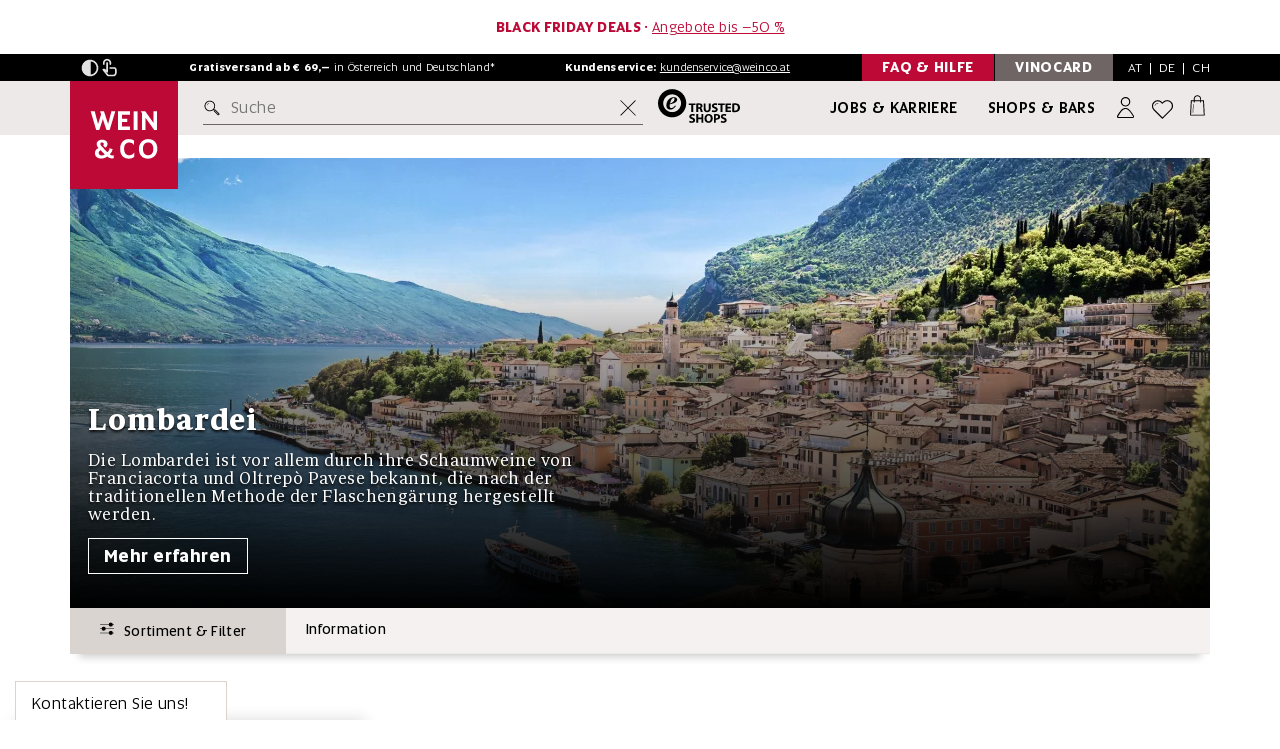

--- FILE ---
content_type: text/html; charset=utf-8
request_url: https://www.weinco.at/areal/lombardei-23956
body_size: 68416
content:
<!DOCTYPE html>
<html lang="de">
<head>
	<meta charset="utf-8">
	<!--[if lt IE 11]><meta http-equiv="X-UA-Compatible" content="IE=edge"><![endif]-->
	<meta name="viewport" content="width=device-width, initial-scale=1">
	<base href="https://www.weinco.at/"><!--[if lte IE 6]></base><![endif]-->

	
		<meta name="description" content="Weine Lombardei bei WEIN &amp; CO bestellen. Entdecken Sie Weine ganz nach Ihrem Geschmack. Gratis Versand ab € 69,– und Mengenrabatt ab 12 Flaschen.">
    

	<meta name="generator" content="Silverstripe CMS 4.13" />
<meta http-equiv="Content-Type" content="text/html; charset=utf-8" />

    <meta name="msvalidate.01" content="2D72AF5F57C9632B5A8468F748517866" />

	<link rel="shortcut icon" href="/resources/themes/weinco2016/img/favicon/favicon.ico?m=1706882638">
	<link rel="apple-touch-icon" sizes="57x57" href="/resources/themes/weinco2016/img/favicon/apple-touch-icon-57x57.png?m=1706882638" />
	<link rel="apple-touch-icon" sizes="114x114" href="/resources/themes/weinco2016/img/favicon/apple-touch-icon-114x114.png?m=1706882638" />
	<link rel="apple-touch-icon" sizes="72x72" href="/resources/themes/weinco2016/img/favicon/apple-touch-icon-72x72.png?m=1706882638" />
	<link rel="apple-touch-icon" sizes="144x144" href="/resources/themes/weinco2016/img/favicon/apple-touch-icon-144x144.png?m=1706882638" />
	<link rel="apple-touch-icon" sizes="60x60" href="/resources/themes/weinco2016/img/favicon/apple-touch-icon-60x60.png?m=1706882638" />
	<link rel="apple-touch-icon" sizes="120x120" href="/resources/themes/weinco2016/img/favicon/apple-touch-icon-120x120.png?m=1706882638" />
	<link rel="apple-touch-icon" sizes="76x76" href="/resources/themes/weinco2016/img/favicon/apple-touch-icon-76x76.png?m=1706882638" />
	<link rel="apple-touch-icon" sizes="152x152" href="/resources/themes/weinco2016/img/favicon/apple-touch-icon-152x152.png?m=1706882638" />
	<link rel="icon" type="image/png" href="/resources/themes/weinco2016/img/favicon/favicon-196x196.png?m=1706882638" sizes="196x196" />
	<link rel="icon" type="image/png" href="/resources/themes/weinco2016/img/favicon/favicon-96x96.png?m=1706882638" sizes="96x96" />
	<link rel="icon" type="image/png" href="/resources/themes/weinco2016/img/favicon/favicon-32x32.png?m=1706882638" sizes="32x32" />
	<link rel="icon" type="image/png" href="/resources/themes/weinco2016/img/favicon/favicon-16x16.png?m=1706882638" sizes="16x16" />
	<link rel="icon" type="image/png" href="/resources/themes/weinco2016/img/favicon/favicon-128.png?m=1706882638" sizes="128x128" />
	<meta name="application-name" content="WEIN & CO"/>
	<meta name="msapplication-TileColor" content="#FFFFFF" />
	<meta name="msapplication-TileImage" content="/resources/themes/weinco2016/img/favicon/mstile-144x144.png?m=1706882638" />
	<meta name="msapplication-square70x70logo" content="/resources/themes/weinco2016/img/favicon/mstile-70x70.png?m=1706882638" />
	<meta name="msapplication-square150x150logo" content="/resources/themes/weinco2016/img/favicon/mstile-150x150.png?m=1706882638" />
	<meta name="msapplication-wide310x150logo" content="/resources/themes/weinco2016/img/favicon/mstile-310x150.png?m=1706882638" />
	<meta name="msapplication-square310x310logo" content="/resources/themes/weinco2016/img/favicon/mstile-310x310.png?m=1706882638" />

	<meta name="author" content="WEIN & CO WarenhandelsgesmbH">
	<meta name="publisher" content="WEIN & CO Warenhandelsges.m.b.H.">
	<meta name="copyright" content="WEIN & CO Warenhandelsges.m.b.H., 2017">
	<meta name="keywords" content="wein & co, weinundco, weinco, weine, wein, fine wine, wein online kaufen, weinhandel, weinhandlung, weinhändler, weinladen, weingut, weinversand, weinshop, onlineshop, weißwein, weisswein, rotwein, roséwein, champagner, sekt, prosecco, bordeaux, burgund, riesling, veltliner, smaragd, zweigelt, geschenke, events" />
	
	<meta property="og:title" content="Lombardei - WEIN &amp; CO" />
	<meta property="og:site_name" content="WEIN &amp; CO SHOP" />
	<meta property="og:description" content="Weine Lombardei bei WEIN &amp; CO bestellen. Entdecken Sie Weine ganz nach Ihrem Geschmack. Gratis Versand ab € 69,– und Mengenrabatt ab 12 Flaschen." />

    
        
            <link rel="alternate" hreflang="de-at" href="https://www.weinco.at/areal/lombardei-23956" />
        
            <link rel="alternate" hreflang="de-de" href="https://www.weinco.de/areal/lombardei-23956" />
        
    

    <meta property="og:link" content="https://www.weinco.at/areal/lombardei-23956" />
    <meta property="og:url" content="https://www.weinco.at/areal/lombardei-23956" />
    <meta property="og:image" content="/assets/Gebiete/Lombardei.jpg.webp" />
	
	<meta property="fb:admins" content="100000026731106" />
	<meta name="google-site-verification" content="SJQdqTZ37oTRhkxNTI1NlV0qGmrKmQDI70MQ8Vv3mxg" />
	<meta name="google-site-verification" content="pLECy2N5mtfiYE4IPLEDktO5A4DJcyK-V2_UD4H-olc" />
	<meta name="google-site-verification" content="Gjshdq8ORIQErjfJik4X5KZ6cGLIBfJJOLmjPnv_0Io" />
	<meta name="google-site-verification" content="QNboFJLzsgD1BR730T_ceKHK5kIkTugFEd2hImc9MrQ" />

	<meta name="robots" content="index,follow" />

	<title>Lombardei - WEIN &amp; CO</title>

    <link rel="preload" as="font" type="font/woff2" href="/resources/themes/weinco2016/fonts/Altis/Altis.woff2?m=1706882638" crossorigin>
    <link rel="preload" as="font" type="font/woff2" href="/resources/themes/weinco2016/fonts/Altis/Altis-Light.woff2?m=1706882638" crossorigin>
    <link rel="preload" as="font" type="font/woff2" href="/resources/themes/weinco2016/fonts/Altis/Altis-Bold.woff2?m=1706882638" crossorigin>
    <link rel="preload" as="font" type="font/woff2" href="/resources/themes/weinco2016/fonts/Altis/Altis-Book.woff2?m=1706882638" crossorigin>
    <link rel="preload" as="font" type="font/woff2" href="/resources/themes/weinco2016/fonts/Altis/Altis-Medium.woff2?m=1706882638" crossorigin>
    <link rel="preload" as="font" type="font/woff2" href="/resources/themes/weinco2016/fonts/Periodico/PeriodicoText-Bd.woff2?m=1706882638" crossorigin>
    <link rel="preload" as="font" type="font/woff2" href="/resources/themes/weinco2016/fonts/Periodico/PeriodicoText-Md.woff2?m=1706882638" crossorigin>
    <link rel="preload" as="font" type="font/woff2" href="/resources/themes/weinco2016/fonts/Periodico/PeriodicoText-Lg.woff2?m=1706882638" crossorigin>
    <link rel="preload" as="font" type="font/woff2" href="/resources/themes/weinco2016/fonts/Periodico/PeriodicoText-Rg.woff2?m=1706882638" crossorigin>

    <link rel="dns-prefetch" href="https://consentcdn.cookiebot.com" />
    <link rel="dns-prefetch" href="https://www.googletagmanager.com" />
    <link rel="dns-prefetch" href="https://widgets.trustedshops.com" />

    <style>
        @font-face{
            font-family:'Altis';
            src:url(/resources/themes/weinco2016/fonts/Altis/Altis-Light.woff2?m=1706882638) format("woff2"),url(/resources/themes/weinco2016/fonts/Altis/Altis-Light.woff?m=1706882638) format("woff");
            font-weight:300;
            font-style:normal;
            font-display:swap
        }
        @font-face{
            font-family:'Altis';
            src:url(/resources/themes/weinco2016/fonts/Altis/Altis.woff2?m=1706882638) format("woff2"),url(/resources/themes/weinco2016/fonts/Altis/Altis.woff?m=1706882638) format("woff");
            font-weight:400;
            font-style:normal;
            font-display:swap
        }
        @font-face{
            font-family:'Altis Book';
            src:url(/resources/themes/weinco2016/fonts/Altis/Altis-Book.woff2?m=1706882638) format("woff2"),url(/resources/themes/weinco2016/fonts/Altis/Altis-Book.woff?m=1706882638) format("woff");
            font-weight:400;
            font-style:normal;
            font-display:swap
        }
        @font-face{
            font-family:'Altis';
            src:url(/resources/themes/weinco2016/fonts/Altis/Altis-Medium.woff2?m=1706882638) format("woff2"),url(/resources/themes/weinco2016/fonts/Altis/Altis-Medium.woff?m=1706882638) format("woff");
            font-weight:500;
            font-style:normal;
            font-display:swap
        }
        @font-face{
            font-family:'Altis';
            src:url(/resources/themes/weinco2016/fonts/Altis/Altis-Bold.woff2?m=1706882638) format("woff2"),url(/resources/themes/weinco2016/fonts/Altis/Altis-Bold.woff?m=1706882638) format("woff");
            font-weight:700;
            font-style:normal;
            font-display:swap
        }

        @font-face{
            font-family:'Periodico';
            src:url(/resources/themes/weinco2016/fonts/Periodico/PeriodicoText-Lg.woff2?m=1706882638) format("woff2"),url(/resources/themes/weinco2016/fonts/Periodico/PeriodicoText-Lg.woff?m=1706882638) format("woff");
            font-weight:300;
            font-style:normal;
            font-display:swap
        }
        @font-face{
            font-family:'Periodico';
            src:url(/resources/themes/weinco2016/fonts/Periodico/PeriodicoText-Rg.woff2?m=1706882638) format("woff2"),url(/resources/themes/weinco2016/fonts/Periodico/PeriodicoText-Rg.woff?m=1706882638) format("woff");
            font-weight:400;
            font-style:normal;
            font-display:swap
        }
        @font-face{
            font-family:'Periodico';
            src:url(/resources/themes/weinco2016/fonts/Periodico/PeriodicoText-Md.woff2?m=1706882638) format("woff2"),url(/resources/themes/weinco2016/fonts/Periodico/PeriodicoText-Md.woff?m=1706882638) format("woff");
            font-weight:500;
            font-style:normal;
            font-display:swap
        }
        @font-face{
            font-family:'Periodico';
            src:url(/resources/themes/weinco2016/fonts/Periodico/PeriodicoText-Bd.woff2?m=1706882638) format("woff2"),url(/resources/themes/weinco2016/fonts/Periodico/PeriodicoText-Bd.woff?m=1706882638) format("woff");
            font-weight:700;
            font-style:normal;
            font-display:swap
        }
    </style>
    
    <script>
       (function() {
            var method;
            var noop = function () {};
            var methods = [
                'assert', 'clear', 'count', 'debug', 'dir', 'dirxml', 'error',
                'exception', 'group', 'groupCollapsed', 'groupEnd', 'info', 'log',
                'markTimeline', 'profile', 'profileEnd', 'table', 'time', 'timeEnd',
                'timeStamp', 'trace', 'warn'
            ];
            var length = methods.length;
            var console = (window.console = window.console || {});
        
            while (length--) {
                method = methods[length];
        
                // Only stub undefined methods.
                if (!console[method]) {
                    console[method] = noop;
                }
            }
        }());

        if ("IntersectionObserver" in window) {
            let observeroptions = {
                threshold: 0.5
            }

            let observercallback = 
                function(entries) {
                    entries.forEach(function(entry) {
                        if (entry.isIntersecting) {
                            if (entry.target.nodeName == 'IFRAME') {
                                var req = entry.target.getAttribute("data-consent-required")
                                var load = true;

                                if (req != null) {
                                    req.split(",").forEach(function(r) {
                                        load = load && Cookiebot.consent[r];
                                    });
                                }

                                if (load) {
                                    entry.target.src = entry.target.getAttribute("data-src");
                                    entry.target.removeAttribute('srcdoc');
                                    entry.target.classList.remove("lazyiframe");
                                    entry.target.classList.add("lazyloaded");
                                }
                            } else {
                                children = entry.target.children;

                                for (let i = 0; i < children.length; i++) {
                                    if (typeof children[i].dataset != 'undefined' && typeof children[i].dataset.srcset != 'undefined') {

                                        if (children[i].nodeName == 'IMG') {
                                            children[i].src = children[i].dataset.srcset;
                                        } else {
                                            children[i].srcset = children[i].dataset.srcset;
                                        }

                                    }
                                }

                                entry.target.classList.remove("lazypicture");
                                entry.target.classList.add("lazyloaded");
                            }

                            lazyImageObserver.unobserve(entry.target);
                        }
                    });
                }

            var lazyImageObserver = new IntersectionObserver(observercallback, observeroptions);
        }

        document.addEventListener("DOMContentLoaded", function(event) {
            var lazyImages = [].slice.call(
                document.querySelectorAll(".lazypicture")
            )

            if ("IntersectionObserver" in window) {
                lazyImages.forEach(function(lazyImage) {
                    lazyImageObserver.observe(lazyImage);
                });

                var lazyiframes = document.getElementsByClassName('lazyiframe');

                for(let i = 0; i < lazyiframes.length; i++) {
                    lazyImageObserver.observe(lazyiframes[i]);
                }
            } else {
                lazyImages.forEach(function(image) {
                    image.nextElementSibling.src = image.nextElementSibling.dataset.srcset;
                });
            }
        });

        window.dataLayer = window.dataLayer || [];
        window.uetq = window.uetq || [];

    </script>

    <link rel="stylesheet" type="text/css" href="/resources/themes/weinco2016/css/css.min.opt.css?1751035545&amp;m=1761839680" />
</head>

<body>
    <button data-scroll-to-target="#main-content" class="skip-to-main-content-link js-scroll-to">Zum Hauptinhalt springen</button>
    <button data-scroll-to-target="#footer-content" class="skip-to-main-content-link js-scroll-to">Zum Footerinhalt springen</button>

	<div class="backdrop js-backdrop"></div>

	<header class="stage-header  big  js-stage-header">
	
		<div class="promo-bar js-bar-to-hide-lg">
			<div class="container">
				<span class="spezialhinweis desktop"><strong>BLACK FRIDAY DEALS</strong> • <u><a href="/inspiration/black-friday-deals-43854">Angebote bis –50 %</a></u></span>
				<span class="spezialhinweis mobile"><strong>BLACK FRIDAY DEALS</strong> • <u><a href="/inspiration/black-friday-deals-43854">Angebote bis –50 %</a></u></span>
			</div>
		</div>
	

	<div class="highlight-bar">
		<div class="container">
			<div class="flex-wrapper js-bar-to-hide-lg">
                <nav class="w-accessibility-menu w-accessibility-menu-js">
                    <button 
								type="button" 
								role="button" 
								id="accessibility-contrast" 
								class="w-contrast w-contrast-js" 
								aria-pressed="false"
                                aria-label="Kontrastmodus"
                        >
                        <svg class="img-icon w-contrast-icon-inactive-js"  >
    <use xlink:href="/resources/themes/weinco2016/svg/out/symbol/svg/sprite.symbol-9831ab50.svg#contrast_on"></use>
</svg>

                        <svg class="img-icon w-contrast-icon-active-js"  >
    <use xlink:href="/resources/themes/weinco2016/svg/out/symbol/svg/sprite.symbol-9831ab50.svg#contrast_off"></use>
</svg>

                    </button>
                    <button 
								type="button" 
								role="button" 
								id="accessibility-touch" 
								class="w-touch w-touch-js" 
								aria-pressed="false"
                                aria-label="Touchmodus"
                        >
                        <svg class="img-icon w-touch-icon-inactive-js"  >
    <use xlink:href="/resources/themes/weinco2016/svg/out/symbol/svg/sprite.symbol-9831ab50.svg#touch_on"></use>
</svg>

                        <svg class="img-icon w-touch-icon-active-js"  >
    <use xlink:href="/resources/themes/weinco2016/svg/out/symbol/svg/sprite.symbol-9831ab50.svg#touch_off"></use>
</svg>

                    </button>
                </nav>

				<span class="kundenservice">
					<strong>Gratisversand ab € 69,&ndash;</strong> in
					<span class="hidden-sm">Österreich und Deutschland*</span>
					<span class="hidden-xs hidden-md hidden-lg">AT und DE</span>
				</span>
	
				<span class="kundenservice hidden-xs">
					<strong>Kundenservice:</strong> <a href="mailto:kundenservice@weinco.at">kundenservice@weinco.at</a>
				</span>

				<div class="special">
					<a href="/faq" class="toggle-box toggle-box-second no-space visible-lg">
						<span class="togglebox-label hidden-xs">FAQ & Hilfe </span>
					</a>
					<a href="/vinocard/vinocard-bonusprogramm" class="toggle-box toggle-box-first visible-lg">
						<span class="togglebox-label hidden-xs">VinoCard </span>
					</a>

					<div class="lang-switch">
						<div class="language-tablet js-open-header-panel" id="js-region-panel" data-panel="js-region-panel">
							<button type="button" class="at active">AT</button>&nbsp;&nbsp;|&nbsp;&nbsp;<button type="button" class="de">DE</button>&nbsp;&nbsp;|&nbsp;&nbsp;<button type="button" class="ch">CH</button>
						</div>
						<!-- REGION PANEL -->
						
							<div class="v-country-switch v-country-switch-js js-header-panel js-region-panel">

    <p>
        Herzlich willkommen bei <span class="no-wrap">WEIN & CO</span>!<br>
        
        <br>
        Wählen Sie bitte Ihr Land:
    </p>

    <div class="v-btn-holder">
        <a class="button" href="https://www.weinco.at" data-iso="at">
            <svg class="img-icon"  >
    <use xlink:href="/resources/themes/weinco2016/svg/out/symbol/svg/sprite.symbol-9831ab50.svg#at"></use>
</svg>

            Österreich
            <svg class="img-icon"  >
    <use xlink:href="/resources/themes/weinco2016/svg/out/symbol/svg/sprite.symbol-9831ab50.svg#arrow-small-right"></use>
</svg>

        </a>
        <a class="button" href="https://www.weinco.de"> 
            <svg class="img-icon"  >
    <use xlink:href="/resources/themes/weinco2016/svg/out/symbol/svg/sprite.symbol-9831ab50.svg#de"></use>
</svg>

            Deutschland
            <svg class="img-icon"  >
    <use xlink:href="/resources/themes/weinco2016/svg/out/symbol/svg/sprite.symbol-9831ab50.svg#arrow-small-right"></use>
</svg>

        </a>
        </a>
        <a class="button" href="https://www.weinco.ch">
            <svg class="img-icon"  >
    <use xlink:href="/resources/themes/weinco2016/svg/out/symbol/svg/sprite.symbol-9831ab50.svg#ch"></use>
</svg>
 
            Schweiz
            <svg class="img-icon"  >
    <use xlink:href="/resources/themes/weinco2016/svg/out/symbol/svg/sprite.symbol-9831ab50.svg#arrow-small-right"></use>
</svg>

        </a>
        </a>
    </div>

</div>

						
					</div>
				</div>
			</div>
		</div>
	</div>

    
	<div class="main-bar js-bar-to-hide">
		<div class="container">
			<div class="main-bar-inner">
				<button type="button" class="menu-button member js-open-header-panel" data-panel="js-login-panel" id="konto-menu-panel" aria-label="Anmeldung">
					<svg class="img-icon"  >
    <use xlink:href="/resources/themes/weinco2016/svg/out/symbol/svg/sprite.symbol-9831ab50.svg#person-user"></use>
</svg>

				</button>

				<a class="menu-button logo" href="/" aria-label="WEIN & CO Handelsgesellschaft m.b.H. logo"><svg  width="145" height="21">
    <use xlink:href="/resources/themes/weinco2016/svg/out/symbol/svg/sprite.symbol-9831ab50.svg#logo"></use>
</svg>
</a>

				<div class="menu-button shops">
				    <a href="/filialen" aria-label="Filialen"><svg class="img-icon"  >
    <use xlink:href="/resources/themes/weinco2016/svg/out/symbol/svg/sprite.symbol-9831ab50.svg#geo"></use>
</svg>
</a>
				</div>
			</div>
		</div>
	</div>

	<div class="search-bar js-search-bar">
		<div class="container">
			<div class="search-bar-inner">

				<div class="logo visible-lg">
					<a href="/" aria-label="logo" class="logo-link">
						<img src="resources/themes/weinco2016/img/logos/Wein_Co_Quadrat_logo_redesign_2020.svg" class="logo-img" alt="WEIN & CO Handelsgesellschaft m.b.H. Logo"/>
					</a>
				</div>
		
				<button class="menu-button hamburger js-stage-submenu-trigger" aria-label="Menü mobil öffnen">
                    <svg class="img-icon"  >
    <use xlink:href="/resources/themes/weinco2016/svg/out/symbol/svg/sprite.symbol-9831ab50.svg#burgermenu"></use>
</svg>

                </button>

				<form class="searchform js-form">
					<label for="query" class="visually-hidden">Suche</label>
					<input type="text" id="query" autocomplete="off" placeholder="Suche" class="headersearch js-headersearch" />

					<button class="searchbutton js-headersearch-go" aria-label="suchen button">
						<svg class="img-icon"  >
    <use xlink:href="/resources/themes/weinco2016/svg/out/symbol/svg/sprite.symbol-9831ab50.svg#search"></use>
</svg>

					</button>

					<button class="reset-input js-reset-search-input" aria-label="Suche zurücksetzen">
						<svg class="img-icon"  >
    <use xlink:href="/resources/themes/weinco2016/svg/out/symbol/svg/sprite.symbol-9831ab50.svg#crossout"></use>
</svg>

					</button>
				</form>

				<a class="trusted-shops-logo hidden-xs hidden-sm hidden-md" target="_blank" href="https://www.trustedshops.at/bewertung/info_X2D451D4490C34C7C3989893AB63F847D.html"
					aria-label="trusted shops logo">
					<svg class="trusted-shops-img" width="82" height="34">
    <use xlink:href="/resources/themes/weinco2016/svg/out/symbol/svg/sprite.symbol-9831ab50.svg#trustedshops"></use>
</svg>

				</a>

				<a class="secondary-link" href="/jobs-und-karriere">Jobs & Karriere</a>
				<a class="primary-link" href="/filialen">Shops & Bars</a>

				<button type="button" class="menu-button member js-open-header-panel" data-panel="js-login-panel" id="konto-menu-panel" aria-label="Anmeldung">
					
						
					

                    <svg class="img-icon"  >
    <use xlink:href="/resources/themes/weinco2016/svg/out/symbol/svg/sprite.symbol-9831ab50.svg#person-user"></use>
</svg>

				</button>

				<div class="menu-button wishlist" id="merken-menu-panel">
					<a href="/mein-konto/merkliste" aria-label="Wunschliste">
						<svg class="img-icon"  >
    <use xlink:href="/resources/themes/weinco2016/svg/out/symbol/svg/sprite.symbol-9831ab50.svg#heart-empty"></use>
</svg>

					</a>
				</div>

				<button type="button" class="menu-button cart js-open-header-panel" data-panel="js-warenkorb-panel" id="warenkorb-menu-panel" aria-label="Warenkorb">
					
					    <span class="count"></span>
					
                    <svg class="img-icon"  >
    <use xlink:href="/resources/themes/weinco2016/svg/out/symbol/svg/sprite.symbol-9831ab50.svg#shopping-bag"></use>
</svg>

				</button>

			</div>
		</div>
	</div>
	<div class="menu-holder">
		<!-- INCLUDE SUBNAVIGATION -->
		<nav class="stage-header-submenu main js-stage-submenu" style="opacity: 0;">
			<button class="submenu-close js-submenu-close" aria-label="schließen Menü mobil">
                <svg class="img-icon"  >
    <use xlink:href="/resources/themes/weinco2016/svg/out/symbol/svg/sprite.symbol-9831ab50.svg#crossout"></use>
</svg>

            </button>
			<div class="container">
				<div class="inner">
					<!-- INCLUDE WINE QUICK SLIDER START -->
					<div class="v-wine-quick-slider">
						<div class="v-wine-quick-slider-scroller">
							<div class="v-wine-quick-slider-aligner">
								<a class="single-item" href="/inspiration/rotwein-43455">
									<div class="single-item-header">
									   <img class="wine-img" src="/resources/themes/weinco2016/svg/kategorie-rotwein.svg?m=1721648422" height="79" width="80" alt="Rotwein"/>
									</div>
									<div class="single-item-body">
										<p class="h6 headline">Rotwein</p>
									</div>
								</a>
								<a class="single-item" href="/inspiration/weisswein-43443">
									<div class="single-item-header">
										<img class="wine-img" src="/resources/themes/weinco2016/svg/kategorie-weisswein.svg?m=1721648394" height="79" width="80" alt="Weißwein"/>
									</div>
									<div class="single-item-body">
										<p class="h6 headline">Weißwein</p>
									</div>
								</a>
								<a class="single-item" href="/inspiration/rosewein-43461">
									<div class="single-item-header">
										<img class="wine-img" src="/resources/themes/weinco2016/svg/kategorie-rosewein.svg?m=1721648648" height="79" width="80" alt="Roséwein"/>
									</div>
									<div class="single-item-body">
										<p class="h6 headline">Roséwein</p>
									</div>
								</a>
								<a class="single-item" href="/gruppentyp/Schaumwein-30976">
									<div class="single-item-header">
										<img class="wine-img" src="/resources/themes/weinco2016/svg/kategorie-schaumwein.svg?m=1721648560" height="79" width="80" alt="Schaumwein"/>
									</div>
									<div class="single-item-body">
										<p class="h6 headline">Schaumwein</p>
									</div>
								</a>
							</div>
						</div>
					</div>
					<!-- INCLUDE WINE QUICK SLIDER END -->

                    <!-- cached: 1764102912 --><ul class="submenu-list"><li class="submenu-list-item"><a href="inspiration/insiderstoff-44190" class="submenu-list-item-link bold-parent" data-class="Weinco\Menu\MenuPage" data-target-id="submenu-10530"><span class="bold js-link-submenu-trigger">Insiderstoff</span></a></li><li class="submenu-list-item"><a href="#" class="submenu-list-item-link js-stage-submenu-trigger" data-target-id="submenu-10287">Weine <button class="submenu-list-item-link-arrow" aria-label="zu Weine"><svg class="img-icon"><use xlink:href="/resources/themes/weinco2016/svg/out/symbol/svg/sprite.symbol-9831ab50.svg#arrow-small-right"></use></svg></button></a><nav class="stage-header-submenu sub js-stage-submenu desktop-special" id="submenu-10287"><template><div class="menu-header"><div class="upper"><div class="container"><button class="submenu-back js-submenu-back icon2 before icon-arrow" aria-label="Untermenü schließen"><svg class="img-icon"><use xlink:href="/resources/themes/weinco2016/svg/out/symbol/svg/sprite.symbol-9831ab50.svg#arrow-small-left"></use></svg> Weine</button> <button type="button" class="submenu-close js-submenu-close" aria-label="mobile Menü schließen "><svg class="img-icon"><use xlink:href="/resources/themes/weinco2016/svg/out/symbol/svg/sprite.symbol-9831ab50.svg#crossout"></use></svg></button></div></div></div><div class="container" data-children="5" data-is-ds="1"><div class="inner"><div class="wrapper no-teaser"><ul class="submenu-list css-scrollbar"><li class="only-mobile" id="mobile-submenu-10287"><ul><li class="submenu-list-item"><a href="#" class="submenu-list-item-link js-stage-submenu-trigger" data-target-id="submenu-10290">Typen &amp; Themen <button class="submenu-list-item-link-arrow" aria-label="zu Typen &amp; Themen"><svg class="img-icon"><use xlink:href="/resources/themes/weinco2016/svg/out/symbol/svg/sprite.symbol-9831ab50.svg#arrow-small-right"></use></svg></button></a><nav class="stage-header-submenu sub js-stage-submenu desktop-special small-submenu desktop-active" id="submenu-10290"><template><div class="menu-header"><div class="upper"><div class="container"><button class="submenu-back js-submenu-back icon2 before icon-arrow" aria-label="Untermenü schließen"><svg class="img-icon"><use xlink:href="/resources/themes/weinco2016/svg/out/symbol/svg/sprite.symbol-9831ab50.svg#arrow-small-left"></use></svg> Typen &amp; Themen</button> <button type="button" class="submenu-close js-submenu-close" aria-label="mobile Menü schließen "><svg class="img-icon"><use xlink:href="/resources/themes/weinco2016/svg/out/symbol/svg/sprite.symbol-9831ab50.svg#crossout"></use></svg></button></div></div></div><div class="container" data-children="11" data-is-ds="1"><div class="inner"><div class="wrapper"><ul class="submenu-list css-scrollbar"><li class="only-mobile" id="mobile-submenu-10290"><ul><li class="submenu-list-item"><a href="inspiration/weine-43407" class="submenu-list-item-link" data-class="Weinco\Menu\MenuPage" data-target-id="submenu-10293"><span class="js-link-submenu-trigger">Alle Weine</span></a></li><li class="submenu-list-item"><a href="inspiration/weisswein-43443" class="submenu-list-item-link" data-class="Weinco\Menu\MenuPage" data-target-id="submenu-10296"><span class="js-link-submenu-trigger">Weißwein</span></a></li><li class="submenu-list-item"><a href="inspiration/rotwein-43455" class="submenu-list-item-link" data-class="Weinco\Menu\MenuPage" data-target-id="submenu-10299"><span class="js-link-submenu-trigger">Rotwein</span></a></li><li class="submenu-list-item"><a href="inspiration/rosewein-43461" class="submenu-list-item-link" data-class="Weinco\Menu\MenuPage" data-target-id="submenu-10302"><span class="js-link-submenu-trigger">Roséwein</span></a></li><li class="submenu-list-item"><a href="gruppentyp/Schaumwein-30976" class="submenu-list-item-link js-stage-submenu-trigger" data-class="Weinco\Menu\MenuPage" data-target-id="submenu-10305"><span class="js-link-submenu-trigger">Schaumwein <button class="submenu-list-item-link-arrow"><svg class="img-icon"><use xlink:href="/resources/themes/weinco2016/svg/out/symbol/svg/sprite.symbol-9831ab50.svg#arrow-small-right"></use></svg></button></span></a><nav class="stage-header-submenu sub js-stage-submenu small-submenu" id="submenu-10305"><template><div class="menu-header"><div class="upper"><div class="container"><button class="submenu-back js-submenu-back icon2 before icon-arrow" aria-label="Untermenü schließen"><svg class="img-icon"><use xlink:href="/resources/themes/weinco2016/svg/out/symbol/svg/sprite.symbol-9831ab50.svg#arrow-small-left"></use></svg> Schaumwein</button> <button type="button" class="submenu-close js-submenu-close" aria-label="mobile Menü schließen "><svg class="img-icon"><use xlink:href="/resources/themes/weinco2016/svg/out/symbol/svg/sprite.symbol-9831ab50.svg#crossout"></use></svg></button></div></div></div><div class="container" data-children="11" data-is-ds="0"><div class="inner"><div class="wrapper no-teaser"><ul class="submenu-list css-scrollbar"><li class="submenu-list-item"><a href="gruppentyp/Schaumwein-30976" class="submenu-list-item-link bold" data-class="Weinco\Menu\MenuPage" data-id="10305">Alle anzeigen</a></li><li class="only-mobile" id="mobile-submenu-10305"><ul><li class="submenu-list-item"><a href="gruppentyp/Cava-31361" class="submenu-list-item-link" data-class="Weinco\Content\GruppenTyp" data-target-id="submenu-31361"><span class="js-link-submenu-trigger">Cava</span></a></li><li class="submenu-list-item"><a href="gruppentyp/Champagne-31116" class="submenu-list-item-link" data-class="Weinco\Content\GruppenTyp" data-target-id="submenu-31116"><span class="js-link-submenu-trigger">Champagne</span></a></li><li class="submenu-list-item"><a href="gruppentyp/Cremant-31026" class="submenu-list-item-link" data-class="Weinco\Content\GruppenTyp" data-target-id="submenu-31026"><span class="js-link-submenu-trigger">Crémant</span></a></li><li class="submenu-list-item"><a href="gruppentyp/franciacorta-35061" class="submenu-list-item-link" data-class="Weinco\Content\GruppenTyp" data-target-id="submenu-35061"><span class="js-link-submenu-trigger">Franciacorta</span></a></li><li class="submenu-list-item"><a href="gruppentyp/frizzante-49188" class="submenu-list-item-link" data-class="Weinco\Content\GruppenTyp" data-target-id="submenu-49188"><span class="js-link-submenu-trigger">Frizzante</span></a></li><li class="submenu-list-item"><a href="gruppentyp/lambrusco-47535" class="submenu-list-item-link" data-class="Weinco\Content\GruppenTyp" data-target-id="submenu-47535"><span class="js-link-submenu-trigger">Lambrusco</span></a></li><li class="submenu-list-item"><a href="gruppentyp/perlwein-35086" class="submenu-list-item-link" data-class="Weinco\Content\GruppenTyp" data-target-id="submenu-35086"><span class="js-link-submenu-trigger">Perlwein</span></a></li><li class="submenu-list-item"><a href="gruppentyp/Pet+Nat-31011" class="submenu-list-item-link" data-class="Weinco\Content\GruppenTyp" data-target-id="submenu-31011"><span class="js-link-submenu-trigger">Pet Nat</span></a></li><li class="submenu-list-item"><a href="gruppentyp/Prosecco-31146" class="submenu-list-item-link" data-class="Weinco\Content\GruppenTyp" data-target-id="submenu-31146"><span class="js-link-submenu-trigger">Prosecco</span></a></li><li class="submenu-list-item"><a href="gruppentyp/Sekt-30981" class="submenu-list-item-link" data-class="Weinco\Content\GruppenTyp" data-target-id="submenu-30981"><span class="js-link-submenu-trigger">Sekt</span></a></li><li class="submenu-list-item"><a href="gruppentyp/weitere-schaumweine-38738" class="submenu-list-item-link" data-class="Weinco\Content\GruppenTyp" data-target-id="submenu-38738"><span class="js-link-submenu-trigger">Weitere Schaumweine</span></a></li></ul></li></ul></div></div></div></template></nav></li><li class="submenu-list-item"><a href="inspiration/suesswein-und-dessertwein-43533" class="submenu-list-item-link js-stage-submenu-trigger" data-class="Weinco\Menu\MenuPage" data-target-id="submenu-10308"><span class="js-link-submenu-trigger">Süß- und Dessertwein <button class="submenu-list-item-link-arrow"><svg class="img-icon"><use xlink:href="/resources/themes/weinco2016/svg/out/symbol/svg/sprite.symbol-9831ab50.svg#arrow-small-right"></use></svg></button></span></a><nav class="stage-header-submenu sub js-stage-submenu small-submenu" id="submenu-10308"><template><div class="menu-header"><div class="upper"><div class="container"><button class="submenu-back js-submenu-back icon2 before icon-arrow" aria-label="Untermenü schließen"><svg class="img-icon"><use xlink:href="/resources/themes/weinco2016/svg/out/symbol/svg/sprite.symbol-9831ab50.svg#arrow-small-left"></use></svg> Süß- und Dessertwein</button> <button type="button" class="submenu-close js-submenu-close" aria-label="mobile Menü schließen "><svg class="img-icon"><use xlink:href="/resources/themes/weinco2016/svg/out/symbol/svg/sprite.symbol-9831ab50.svg#crossout"></use></svg></button></div></div></div><div class="container" data-children="6" data-is-ds="0"><div class="inner"><div class="wrapper no-teaser"><ul class="submenu-list css-scrollbar"><li class="submenu-list-item"><a href="inspiration/suesswein-und-dessertwein-43533" class="submenu-list-item-link bold" data-class="Weinco\Menu\MenuPage" data-id="10308">Alle anzeigen</a></li><li class="only-mobile" id="mobile-submenu-10308"><ul><li class="submenu-list-item"><a href="inspiration/spaetlese-43536" class="submenu-list-item-link" data-class="Weinco\Menu\MenuPage" data-target-id="submenu-10311"><span class="js-link-submenu-trigger">Spätlese</span></a></li><li class="submenu-list-item"><a href="inspiration/auslese-43539" class="submenu-list-item-link" data-class="Weinco\Menu\MenuPage" data-target-id="submenu-10314"><span class="js-link-submenu-trigger">Auslese</span></a></li><li class="submenu-list-item"><a href="inspiration/beerenauslese-43542" class="submenu-list-item-link" data-class="Weinco\Menu\MenuPage" data-target-id="submenu-10317"><span class="js-link-submenu-trigger">Beerenauslese</span></a></li><li class="submenu-list-item"><a href="inspiration/trockenbeerenauslese-43551" class="submenu-list-item-link" data-class="Weinco\Menu\MenuPage" data-target-id="submenu-10320"><span class="js-link-submenu-trigger">Trockenbeerenauslese</span></a></li><li class="submenu-list-item"><a href="inspiration/ausbruch-43554" class="submenu-list-item-link" data-class="Weinco\Menu\MenuPage" data-target-id="submenu-10323"><span class="js-link-submenu-trigger">Ausbruch</span></a></li><li class="submenu-list-item"><a href="inspiration/eiswein-43557" class="submenu-list-item-link" data-class="Weinco\Menu\MenuPage" data-target-id="submenu-10326"><span class="js-link-submenu-trigger">Eiswein</span></a></li></ul></li></ul></div></div></div></template></nav></li><li class="submenu-list-item"><a href="gruppentyp/Port-31356" class="submenu-list-item-link" data-class="Weinco\Menu\MenuPage" data-target-id="submenu-10329"><span class="js-link-submenu-trigger">Portwein</span></a></li><li class="submenu-list-item"><a href="gruppentyp/sake-37141" class="submenu-list-item-link" data-class="Weinco\Menu\MenuPage" data-target-id="submenu-10332"><span class="js-link-submenu-trigger">Sake</span></a></li><li class="submenu-list-item"><a href="inspiration/bioweine-46467" class="submenu-list-item-link" data-class="Weinco\Menu\MenuPage" data-target-id="submenu-10569"><span class="js-link-submenu-trigger">Bio-Weine</span></a></li><li class="submenu-list-item"><a href="inspiration/natural-wines-43527" class="submenu-list-item-link" data-class="Weinco\Menu\MenuPage" data-target-id="submenu-10335"><span class="js-link-submenu-trigger">Natural Wine</span></a></li><li class="submenu-list-item"><a href="inspiration/no-und-low-alcohol-47820" class="submenu-list-item-link" data-class="Weinco\Menu\MenuPage" data-target-id="submenu-10338"><span class="js-link-submenu-trigger">No &amp; Low Alcohol</span></a></li></ul></li></ul></div><div class="menu-teaser-box"><div class="single-item menu-teaser-double"><a href="inspiration/no-und-low-alcohol-47820" class="_hover-link d-block"><h6 class="headline"><span>No &amp; Low Alcohol</span></h6><picture class="img-responsive-container-span"><source media="(min-width: 320px)" srcset="/assets/Inspiration/genuss-ohne-promille-header__FocusFillWyIwLjAwIiwiMC4wMCIsMzAwLDIxMl0.jpg" class="img-responsive-span"><img src="/assets/Inspiration/genuss-ohne-promille-header__FocusFillWyIwLjAwIiwiMC4wMCIsMzAwLDIxMl0.jpg" alt="Fünf verschiedene Getränkeflaschen vor rot-blauem Hintergrund auf rosa Boden." class="lazy img"></picture></a></div><div class="single-item menu-teaser-double"><a href="inspiration/preishelden-42282" class="_hover-link d-block"><h6 class="headline"><span>Preishelden</span></h6><picture class="img-responsive-container-span"><source media="(min-width: 320px)" srcset="/assets/Inspiration/preishelden-teaser-2024__FocusFillWyIwLjAwIiwiMC4wMCIsMzAwLDIxMl0.png" class="img-responsive-span"><img src="/assets/Inspiration/preishelden-teaser-2024__FocusFillWyIwLjAwIiwiMC4wMCIsMzAwLDIxMl0.png" alt="Verschiedene Weinflaschen dekorativ auf hellen Hintergrund angeordnet." class="lazy img"></picture></a></div><div class="single-item menu-teaser-double"><a href="inspiration/hoch-bewertete-weine-unter-20-euro-42960" class="_hover-link d-block"><h6 class="headline"><span>Hoch bewertete Weine unter 20 Euro</span></h6><picture class="img-responsive-container-span"><source media="(min-width: 320px)" srcset="/assets/Uploads/2022/07/Praemiert_Preiswert_1200x848__FocusFillWyIwLjAwIiwiMC4wMCIsMzAwLDIxMl0.png" class="img-responsive-span"><img src="/assets/Uploads/2022/07/Praemiert_Preiswert_1200x848__FocusFillWyIwLjAwIiwiMC4wMCIsMzAwLDIxMl0.png" alt="Trophäenform mit eingebetteten Weintrauben auf weißem Hintergrund." class="lazy img"></picture></a></div><div class="single-item menu-teaser-double"><a href="inspiration/hoch-bewertete-spitzenweine-43998" class="_hover-link d-block"><h6 class="headline"><span>Hoch bewertete Spitzenweine</span></h6><picture class="img-responsive-container-span"><source media="(min-width: 320px)" srcset="/assets/Uploads/2023/01/spitzenweine-teaser__FocusFillWyIwLjAwIiwiMC4wMCIsMzAwLDIxMl0.jpg" class="img-responsive-span"><img src="/assets/Uploads/2023/01/spitzenweine-teaser__FocusFillWyIwLjAwIiwiMC4wMCIsMzAwLDIxMl0.jpg" alt="Trophäen-Silhouette gefüllt mit Bild von reifen Weintrauben." class="lazy img"></picture></a></div><div class="single-item menu-teaser-double"><a href="inspiration/wein-in-der-original-holzkiste-42972" class="_hover-link d-block"><h6 class="headline"><span>Wein in der Holzkiste</span></h6><picture class="img-responsive-container-span"><source media="(min-width: 320px)" srcset="/assets/Uploads/2022/07/Holzkisten_Menueteaser__FocusFillWyIwLjAwIiwiMC4wMCIsMzAwLDIxMl0.png" class="img-responsive-span"><img src="/assets/Uploads/2022/07/Holzkisten_Menueteaser__FocusFillWyIwLjAwIiwiMC4wMCIsMzAwLDIxMl0.png" alt="Weinflaschen und Sektflaschen in Holzkisten auf grauem Hintergrund." class="lazy img"></picture></a></div><div class="single-item menu-teaser-double"><a href="inspiration/magnums-und-kleinflaschen-42996" class="_hover-link d-block"><h6 class="headline"><span>Magnums &amp; Kleinflaschen</span></h6><picture class="img-responsive-container-span"><source media="(min-width: 320px)" srcset="/assets/Uploads/2022/07/magnum-insp__FocusFillWyIwLjAwIiwiMC4wMCIsMzAwLDIxMl0.jpg" class="img-responsive-span"><img src="/assets/Uploads/2022/07/magnum-insp__FocusFillWyIwLjAwIiwiMC4wMCIsMzAwLDIxMl0.jpg" alt="Dunkle Weinflasche in Händen vor schwarzem Hintergrund." class="lazy img"></picture></a></div></div></div></div></template></nav></li><li class="submenu-list-item"><a href="#" class="submenu-list-item-link js-stage-submenu-trigger" data-target-id="submenu-10341">Rebsorten <button class="submenu-list-item-link-arrow" aria-label="zu Rebsorten"><svg class="img-icon"><use xlink:href="/resources/themes/weinco2016/svg/out/symbol/svg/sprite.symbol-9831ab50.svg#arrow-small-right"></use></svg></button></a><nav class="stage-header-submenu sub js-stage-submenu desktop-special small-submenu" id="submenu-10341"><template><div class="menu-header"><div class="upper"><div class="container"><button class="submenu-back js-submenu-back icon2 before icon-arrow" aria-label="Untermenü schließen"><svg class="img-icon"><use xlink:href="/resources/themes/weinco2016/svg/out/symbol/svg/sprite.symbol-9831ab50.svg#arrow-small-left"></use></svg> Rebsorten</button> <button type="button" class="submenu-close js-submenu-close" aria-label="mobile Menü schließen "><svg class="img-icon"><use xlink:href="/resources/themes/weinco2016/svg/out/symbol/svg/sprite.symbol-9831ab50.svg#crossout"></use></svg></button></div></div></div><div class="container" data-children="2" data-is-ds="1"><div class="inner"><div class="wrapper no-teaser"><ul class="submenu-list css-scrollbar"><li class="only-desktop flex-row"><div class="flex-list top-children"><a class="flex-list-item-headline">Rote Rebsorten </a><a href="sorte/Blaufr%C3%A4nkisch-3711" class="flex-list-item-link">Blaufränkisch </a><a href="sorte/Cabernet+Sauvignon-3771" class="flex-list-item-link">Cabernet Sauvignon </a><a href="sorte/Cuv%C3%A9e+Rot-3781" class="flex-list-item-link">Cuvée Rot </a><a href="sorte/Merlot-4001" class="flex-list-item-link">Merlot </a><a href="sorte/Nebbiolo-4046" class="flex-list-item-link">Nebbiolo </a><a href="sorte/Pinot+Noir-4101" class="flex-list-item-link">Pinot Noir </a><a href="sorte/Sangiovese-4171" class="flex-list-item-link">Sangiovese </a><a href="sorte/Syrah-4246" class="flex-list-item-link">Syrah </a><a href="sorte/Tempranillo-4256" class="flex-list-item-link">Tempranillo </a><a href="sorte/Zweigelt-3731" class="flex-list-item-link">Zweigelt</a></div><div class="flex-list top-children"><a class="flex-list-item-headline">Weiße Rebsorten </a><a href="sorte/Chardonnay-3751" class="flex-list-item-link">Chardonnay </a><a href="sorte/Gelber+Muskateller-3866" class="flex-list-item-link">Gelber Muskateller </a><a href="sorte/Gemischter+Satz-3871" class="flex-list-item-link">Gemischter Satz </a><a href="sorte/Grauburgunder-3856" class="flex-list-item-link">Grauburgunder </a><a href="sorte/Gr%C3%BCner+Veltliner-3916" class="flex-list-item-link">Grüner Veltliner </a><a href="sorte/Neuburger-4061" class="flex-list-item-link">Neuburger </a><a href="sorte/Riesling-4146" class="flex-list-item-link">Riesling </a><a href="sorte/Roter+Veltliner-4156" class="flex-list-item-link">Roter Veltliner </a><a href="sorte/Sauvignon+Blanc-4181" class="flex-list-item-link">Sauvignon Blanc </a><a href="sorte/Wei%C3%9Fburgunder-4351" class="flex-list-item-link">Weißburgunder </a><a href="sorte/Welschriesling-4366" class="flex-list-item-link">Welschriesling</a></div><button type="button" class="absolute-link js-submenu-switch" data-target-id="mobile-submenu-10341">ALLE Rebsorten</button></li><li class="only-mobile" id="mobile-submenu-10341"><ul><li class="submenu-list-item last-top-checker"><a href="#" class="submenu-list-item-link js-stage-submenu-trigger" data-target-id="submenu-10344">Rote Rebsorten <button class="submenu-list-item-link-arrow" aria-label="zu Rote Rebsorten"><svg class="img-icon"><use xlink:href="/resources/themes/weinco2016/svg/out/symbol/svg/sprite.symbol-9831ab50.svg#arrow-small-right"></use></svg></button></a><nav class="stage-header-submenu sub js-stage-submenu small-submenu" id="submenu-10344"><template><div class="menu-header"><div class="upper"><div class="container"><button class="submenu-back js-submenu-back icon2 before icon-arrow" aria-label="Untermenü schließen"><svg class="img-icon"><use xlink:href="/resources/themes/weinco2016/svg/out/symbol/svg/sprite.symbol-9831ab50.svg#arrow-small-left"></use></svg> Rote Rebsorten</button> <button type="button" class="submenu-close js-submenu-close" aria-label="mobile Menü schließen "><svg class="img-icon"><use xlink:href="/resources/themes/weinco2016/svg/out/symbol/svg/sprite.symbol-9831ab50.svg#crossout"></use></svg></button></div></div><div class="lower"><form class="search-menu-form js-search-menu-form"><label for="search-menu-input" class="visually-hidden">Suche</label> <input id="search-menu-input" class="search-menu-input js-search-menu-input" placeholder="Suche..." type="search"></form></div></div><div class="container search-fix" data-children="31" data-is-ds="0"><div class="inner"><div class="wrapper no-teaser"><ul class="submenu-list css-scrollbar"><li class="only-mobile" id="mobile-submenu-10344"><ul><li class="submenu-list-item last-top-checker"><a href="sorte/Blaufr%C3%A4nkisch-3711" class="submenu-list-item-link" data-class="Weinco\Content\Sorte" data-target-id="submenu-3711"><span class="js-link-submenu-trigger">Blaufränkisch</span></a></li><li class="submenu-list-item last-top-checker"><a href="sorte/Cabernet+Sauvignon-3771" class="submenu-list-item-link" data-class="Weinco\Content\Sorte" data-target-id="submenu-3771"><span class="js-link-submenu-trigger">Cabernet Sauvignon</span></a></li><li class="submenu-list-item last-top-checker"><a href="sorte/Cuv%C3%A9e+Rot-3781" class="submenu-list-item-link" data-class="Weinco\Content\Sorte" data-target-id="submenu-3781"><span class="js-link-submenu-trigger">Cuvée Rot</span></a></li><li class="submenu-list-item last-top-checker"><a href="sorte/Merlot-4001" class="submenu-list-item-link" data-class="Weinco\Content\Sorte" data-target-id="submenu-4001"><span class="js-link-submenu-trigger">Merlot</span></a></li><li class="submenu-list-item last-top-checker"><a href="sorte/Nebbiolo-4046" class="submenu-list-item-link" data-class="Weinco\Content\Sorte" data-target-id="submenu-4046"><span class="js-link-submenu-trigger">Nebbiolo</span></a></li><li class="submenu-list-item last-top-checker"><a href="sorte/Pinot+Noir-4101" class="submenu-list-item-link" data-class="Weinco\Content\Sorte" data-target-id="submenu-4101"><span class="js-link-submenu-trigger">Pinot Noir</span></a></li><li class="submenu-list-item last-top-checker"><a href="sorte/Sangiovese-4171" class="submenu-list-item-link" data-class="Weinco\Content\Sorte" data-target-id="submenu-4171"><span class="js-link-submenu-trigger">Sangiovese</span></a></li><li class="submenu-list-item last-top-checker"><a href="sorte/Syrah-4246" class="submenu-list-item-link" data-class="Weinco\Content\Sorte" data-target-id="submenu-4246"><span class="js-link-submenu-trigger">Syrah</span></a></li><li class="submenu-list-item last-top-checker"><a href="sorte/Tempranillo-4256" class="submenu-list-item-link" data-class="Weinco\Content\Sorte" data-target-id="submenu-4256"><span class="js-link-submenu-trigger">Tempranillo</span></a></li><li class="submenu-list-item last-top-checker"><a href="sorte/Zweigelt-3731" class="submenu-list-item-link" data-class="Weinco\Content\Sorte" data-target-id="submenu-3731"><span class="js-link-submenu-trigger">Zweigelt</span></a></li><li class="submenu-list-item"><a href="sorte/Baga-26741" class="submenu-list-item-link" data-class="Weinco\Content\Sorte" data-target-id="submenu-26741"><span class="js-link-submenu-trigger">Baga</span></a></li><li class="submenu-list-item"><a href="sorte/Barbera-3701" class="submenu-list-item-link" data-class="Weinco\Content\Sorte" data-target-id="submenu-3701"><span class="js-link-submenu-trigger">Barbera</span></a></li><li class="submenu-list-item"><a href="sorte/Cabernet+Franc-3746" class="submenu-list-item-link" data-class="Weinco\Content\Sorte" data-target-id="submenu-3746"><span class="js-link-submenu-trigger">Cabernet Franc</span></a></li><li class="submenu-list-item"><a href="sorte/Dolcetto-3796" class="submenu-list-item-link" data-class="Weinco\Content\Sorte" data-target-id="submenu-3796"><span class="js-link-submenu-trigger">Dolcetto</span></a></li><li class="submenu-list-item"><a href="sorte/Gamay-3846" class="submenu-list-item-link" data-class="Weinco\Content\Sorte" data-target-id="submenu-3846"><span class="js-link-submenu-trigger">Gamay</span></a></li><li class="submenu-list-item"><a href="sorte/garnacha-32086" class="submenu-list-item-link" data-class="Weinco\Content\Sorte" data-target-id="submenu-32086"><span class="js-link-submenu-trigger">Garnacha</span></a></li><li class="submenu-list-item"><a href="sorte/Grenache+%28Garnacha%29-3901" class="submenu-list-item-link" data-class="Weinco\Content\Sorte" data-target-id="submenu-3901"><span class="js-link-submenu-trigger">Grenache (Garnacha)</span></a></li><li class="submenu-list-item"><a href="sorte/Lagrein-3966" class="submenu-list-item-link" data-class="Weinco\Content\Sorte" data-target-id="submenu-3966"><span class="js-link-submenu-trigger">Lagrein</span></a></li><li class="submenu-list-item"><a href="sorte/Malbec-3981" class="submenu-list-item-link" data-class="Weinco\Content\Sorte" data-target-id="submenu-3981"><span class="js-link-submenu-trigger">Malbec</span></a></li><li class="submenu-list-item"><a href="sorte/Menc%C3%ADa-3996" class="submenu-list-item-link" data-class="Weinco\Content\Sorte" data-target-id="submenu-3996"><span class="js-link-submenu-trigger">Mencía</span></a></li><li class="submenu-list-item"><a href="sorte/monastrell-35872" class="submenu-list-item-link" data-class="Weinco\Content\Sorte" data-target-id="submenu-35872"><span class="js-link-submenu-trigger">Monastrell</span></a></li><li class="submenu-list-item"><a href="sorte/Nerello+Mascalese-21381" class="submenu-list-item-link" data-class="Weinco\Content\Sorte" data-target-id="submenu-21381"><span class="js-link-submenu-trigger">Nerello Mascalese</span></a></li><li class="submenu-list-item"><a href="sorte/petite-sirah-44571" class="submenu-list-item-link" data-class="Weinco\Content\Sorte" data-target-id="submenu-44571"><span class="js-link-submenu-trigger">Petite Sirah</span></a></li><li class="submenu-list-item"><a href="sorte/Pignolo-16026" class="submenu-list-item-link" data-class="Weinco\Content\Sorte" data-target-id="submenu-16026"><span class="js-link-submenu-trigger">Pignolo</span></a></li><li class="submenu-list-item"><a href="sorte/Pinotage-4096" class="submenu-list-item-link" data-class="Weinco\Content\Sorte" data-target-id="submenu-4096"><span class="js-link-submenu-trigger">Pinotage</span></a></li><li class="submenu-list-item"><a href="sorte/Primitivo-4106" class="submenu-list-item-link" data-class="Weinco\Content\Sorte" data-target-id="submenu-4106"><span class="js-link-submenu-trigger">Primitivo</span></a></li><li class="submenu-list-item"><a href="sorte/St.+Laurent-4236" class="submenu-list-item-link" data-class="Weinco\Content\Sorte" data-target-id="submenu-4236"><span class="js-link-submenu-trigger">St. Laurent</span></a></li><li class="submenu-list-item"><a href="sorte/Tannat-4251" class="submenu-list-item-link" data-class="Weinco\Content\Sorte" data-target-id="submenu-4251"><span class="js-link-submenu-trigger">Tannat</span></a></li><li class="submenu-list-item"><a href="sorte/Teroldego-27076" class="submenu-list-item-link" data-class="Weinco\Content\Sorte" data-target-id="submenu-27076"><span class="js-link-submenu-trigger">Teroldego</span></a></li><li class="submenu-list-item"><a href="sorte/Vernatsch-4306" class="submenu-list-item-link" data-class="Weinco\Content\Sorte" data-target-id="submenu-4306"><span class="js-link-submenu-trigger">Vernatsch</span></a></li><li class="submenu-list-item"><a href="sorte/Zinfandel-4381" class="submenu-list-item-link" data-class="Weinco\Content\Sorte" data-target-id="submenu-4381"><span class="js-link-submenu-trigger">Zinfandel</span></a></li></ul></li></ul></div></div></div></template></nav></li><li class="submenu-list-item last-top-checker"><a href="#" class="submenu-list-item-link js-stage-submenu-trigger" data-target-id="submenu-10347">Weiße Rebsorten <button class="submenu-list-item-link-arrow" aria-label="zu Weiße Rebsorten"><svg class="img-icon"><use xlink:href="/resources/themes/weinco2016/svg/out/symbol/svg/sprite.symbol-9831ab50.svg#arrow-small-right"></use></svg></button></a><nav class="stage-header-submenu sub js-stage-submenu small-submenu" id="submenu-10347"><template><div class="menu-header"><div class="upper"><div class="container"><button class="submenu-back js-submenu-back icon2 before icon-arrow" aria-label="Untermenü schließen"><svg class="img-icon"><use xlink:href="/resources/themes/weinco2016/svg/out/symbol/svg/sprite.symbol-9831ab50.svg#arrow-small-left"></use></svg> Weiße Rebsorten</button> <button type="button" class="submenu-close js-submenu-close" aria-label="mobile Menü schließen "><svg class="img-icon"><use xlink:href="/resources/themes/weinco2016/svg/out/symbol/svg/sprite.symbol-9831ab50.svg#crossout"></use></svg></button></div></div><div class="lower"><form class="search-menu-form js-search-menu-form"><label for="search-menu-input" class="visually-hidden">Suche</label> <input id="search-menu-input" class="search-menu-input js-search-menu-input" placeholder="Suche..." type="search"></form></div></div><div class="container search-fix" data-children="50" data-is-ds="0"><div class="inner"><div class="wrapper no-teaser"><ul class="submenu-list css-scrollbar"><li class="only-mobile" id="mobile-submenu-10347"><ul><li class="submenu-list-item last-top-checker"><a href="sorte/Chardonnay-3751" class="submenu-list-item-link" data-class="Weinco\Content\Sorte" data-target-id="submenu-3751"><span class="js-link-submenu-trigger">Chardonnay</span></a></li><li class="submenu-list-item last-top-checker"><a href="sorte/Gelber+Muskateller-3866" class="submenu-list-item-link" data-class="Weinco\Content\Sorte" data-target-id="submenu-3866"><span class="js-link-submenu-trigger">Gelber Muskateller</span></a></li><li class="submenu-list-item last-top-checker"><a href="sorte/Gemischter+Satz-3871" class="submenu-list-item-link" data-class="Weinco\Content\Sorte" data-target-id="submenu-3871"><span class="js-link-submenu-trigger">Gemischter Satz</span></a></li><li class="submenu-list-item last-top-checker"><a href="sorte/Grauburgunder-3856" class="submenu-list-item-link" data-class="Weinco\Content\Sorte" data-target-id="submenu-3856"><span class="js-link-submenu-trigger">Grauburgunder</span></a></li><li class="submenu-list-item last-top-checker"><a href="sorte/Gr%C3%BCner+Veltliner-3916" class="submenu-list-item-link" data-class="Weinco\Content\Sorte" data-target-id="submenu-3916"><span class="js-link-submenu-trigger">Grüner Veltliner</span></a></li><li class="submenu-list-item last-top-checker"><a href="sorte/Neuburger-4061" class="submenu-list-item-link" data-class="Weinco\Content\Sorte" data-target-id="submenu-4061"><span class="js-link-submenu-trigger">Neuburger</span></a></li><li class="submenu-list-item last-top-checker"><a href="sorte/Riesling-4146" class="submenu-list-item-link" data-class="Weinco\Content\Sorte" data-target-id="submenu-4146"><span class="js-link-submenu-trigger">Riesling</span></a></li><li class="submenu-list-item last-top-checker"><a href="sorte/Roter+Veltliner-4156" class="submenu-list-item-link" data-class="Weinco\Content\Sorte" data-target-id="submenu-4156"><span class="js-link-submenu-trigger">Roter Veltliner</span></a></li><li class="submenu-list-item last-top-checker"><a href="sorte/Sauvignon+Blanc-4181" class="submenu-list-item-link" data-class="Weinco\Content\Sorte" data-target-id="submenu-4181"><span class="js-link-submenu-trigger">Sauvignon Blanc</span></a></li><li class="submenu-list-item last-top-checker"><a href="sorte/Wei%C3%9Fburgunder-4351" class="submenu-list-item-link" data-class="Weinco\Content\Sorte" data-target-id="submenu-4351"><span class="js-link-submenu-trigger">Weißburgunder</span></a></li><li class="submenu-list-item last-top-checker"><a href="sorte/Welschriesling-4366" class="submenu-list-item-link" data-class="Weinco\Content\Sorte" data-target-id="submenu-4366"><span class="js-link-submenu-trigger">Welschriesling</span></a></li><li class="submenu-list-item"><a href="sorte/Albarino-3676" class="submenu-list-item-link" data-class="Weinco\Content\Sorte" data-target-id="submenu-3676"><span class="js-link-submenu-trigger">Albariño</span></a></li><li class="submenu-list-item"><a href="sorte/Aligot%C3%A9-23706" class="submenu-list-item-link" data-class="Weinco\Content\Sorte" data-target-id="submenu-23706"><span class="js-link-submenu-trigger">Aligoté</span></a></li><li class="submenu-list-item"><a href="sorte/Arneis-26736" class="submenu-list-item-link" data-class="Weinco\Content\Sorte" data-target-id="submenu-26736"><span class="js-link-submenu-trigger">Arneis</span></a></li><li class="submenu-list-item"><a href="sorte/assyrtiko-37159" class="submenu-list-item-link" data-class="Weinco\Content\Sorte" data-target-id="submenu-37159"><span class="js-link-submenu-trigger">Assyrtiko</span></a></li><li class="submenu-list-item"><a href="sorte/carricante-35511" class="submenu-list-item-link" data-class="Weinco\Content\Sorte" data-target-id="submenu-35511"><span class="js-link-submenu-trigger">Carricante</span></a></li><li class="submenu-list-item"><a href="sorte/Catarratto-26791" class="submenu-list-item-link" data-class="Weinco\Content\Sorte" data-target-id="submenu-26791"><span class="js-link-submenu-trigger">Catarratto</span></a></li><li class="submenu-list-item"><a href="sorte/Chenin+blanc-3756" class="submenu-list-item-link" data-class="Weinco\Content\Sorte" data-target-id="submenu-3756"><span class="js-link-submenu-trigger">Chenin Blanc</span></a></li><li class="submenu-list-item"><a href="sorte/cuvee-weiss-38600" class="submenu-list-item-link" data-class="Weinco\Content\Sorte" data-target-id="submenu-38600"><span class="js-link-submenu-trigger">Cuvée Weiß</span></a></li><li class="submenu-list-item"><a href="sorte/Furmint-3836" class="submenu-list-item-link" data-class="Weinco\Content\Sorte" data-target-id="submenu-3836"><span class="js-link-submenu-trigger">Furmint</span></a></li><li class="submenu-list-item"><a href="sorte/Garganega-3851" class="submenu-list-item-link" data-class="Weinco\Content\Sorte" data-target-id="submenu-3851"><span class="js-link-submenu-trigger">Garganega</span></a></li><li class="submenu-list-item"><a href="sorte/Gew%C3%BCrztraminer-3911" class="submenu-list-item-link" data-class="Weinco\Content\Sorte" data-target-id="submenu-3911"><span class="js-link-submenu-trigger">Gewürztraminer</span></a></li><li class="submenu-list-item"><a href="sorte/Glera-21151" class="submenu-list-item-link" data-class="Weinco\Content\Sorte" data-target-id="submenu-21151"><span class="js-link-submenu-trigger">Glera</span></a></li><li class="submenu-list-item"><a href="sorte/Grenache+blanc-26871" class="submenu-list-item-link" data-class="Weinco\Content\Sorte" data-target-id="submenu-26871"><span class="js-link-submenu-trigger">Grenache blanc</span></a></li><li class="submenu-list-item"><a href="sorte/Grillo-29783" class="submenu-list-item-link" data-class="Weinco\Content\Sorte" data-target-id="submenu-29783"><span class="js-link-submenu-trigger">Grillo</span></a></li><li class="submenu-list-item"><a href="sorte/Melon+de+Bourgogne-3991" class="submenu-list-item-link" data-class="Weinco\Content\Sorte" data-target-id="submenu-3991"><span class="js-link-submenu-trigger">Melon de Bourgogne</span></a></li><li class="submenu-list-item"><a href="sorte/Muscat-4041" class="submenu-list-item-link" data-class="Weinco\Content\Sorte" data-target-id="submenu-4041"><span class="js-link-submenu-trigger">Muscat</span></a></li><li class="submenu-list-item"><a href="sorte/Muskat+Ottonel-4031" class="submenu-list-item-link" data-class="Weinco\Content\Sorte" data-target-id="submenu-4031"><span class="js-link-submenu-trigger">Muskat Ottonel</span></a></li><li class="submenu-list-item"><a href="sorte/Palomino-4081" class="submenu-list-item-link" data-class="Weinco\Content\Sorte" data-target-id="submenu-4081"><span class="js-link-submenu-trigger">Palomino</span></a></li><li class="submenu-list-item"><a href="sorte/Pedro+Ximenez-4116" class="submenu-list-item-link" data-class="Weinco\Content\Sorte" data-target-id="submenu-4116"><span class="js-link-submenu-trigger">Pedro Ximenez</span></a></li><li class="submenu-list-item"><a href="sorte/pinot-bianco-38834" class="submenu-list-item-link" data-class="Weinco\Content\Sorte" data-target-id="submenu-38834"><span class="js-link-submenu-trigger">Pinot Bianco</span></a></li><li class="submenu-list-item"><a href="sorte/pinot-meunier-38819" class="submenu-list-item-link" data-class="Weinco\Content\Sorte" data-target-id="submenu-38819"><span class="js-link-submenu-trigger">Pinot Meunier</span></a></li><li class="submenu-list-item"><a href="sorte/ribolla-gialla-32246" class="submenu-list-item-link" data-class="Weinco\Content\Sorte" data-target-id="submenu-32246"><span class="js-link-submenu-trigger">Ribolla Gialla</span></a></li><li class="submenu-list-item"><a href="sorte/roditis-46674" class="submenu-list-item-link" data-class="Weinco\Content\Sorte" data-target-id="submenu-46674"><span class="js-link-submenu-trigger">Roditis</span></a></li><li class="submenu-list-item"><a href="sorte/rolle-46392" class="submenu-list-item-link" data-class="Weinco\Content\Sorte" data-target-id="submenu-46392"><span class="js-link-submenu-trigger">Rolle</span></a></li><li class="submenu-list-item"><a href="sorte/roter-muskateller-36173" class="submenu-list-item-link" data-class="Weinco\Content\Sorte" data-target-id="submenu-36173"><span class="js-link-submenu-trigger">Roter Muskateller</span></a></li><li class="submenu-list-item"><a href="sorte/Rotgipfler-4136" class="submenu-list-item-link" data-class="Weinco\Content\Sorte" data-target-id="submenu-4136"><span class="js-link-submenu-trigger">Rotgipfler</span></a></li><li class="submenu-list-item"><a href="sorte/Scheurebe-27061" class="submenu-list-item-link" data-class="Weinco\Content\Sorte" data-target-id="submenu-27061"><span class="js-link-submenu-trigger">Scheurebe</span></a></li><li class="submenu-list-item"><a href="sorte/Semillon-4201" class="submenu-list-item-link" data-class="Weinco\Content\Sorte" data-target-id="submenu-4201"><span class="js-link-submenu-trigger">Sémillon</span></a></li><li class="submenu-list-item"><a href="sorte/tempranillo-blanco-46476" class="submenu-list-item-link" data-class="Weinco\Content\Sorte" data-target-id="submenu-46476"><span class="js-link-submenu-trigger">Tempranillo Blanco</span></a></li><li class="submenu-list-item"><a href="sorte/Torrontes-4266" class="submenu-list-item-link" data-class="Weinco\Content\Sorte" data-target-id="submenu-4266"><span class="js-link-submenu-trigger">Torrontes</span></a></li><li class="submenu-list-item"><a href="sorte/Traminer-4271" class="submenu-list-item-link" data-class="Weinco\Content\Sorte" data-target-id="submenu-4271"><span class="js-link-submenu-trigger">Traminer</span></a></li><li class="submenu-list-item"><a href="sorte/turbiana-42294" class="submenu-list-item-link" data-class="Weinco\Content\Sorte" data-target-id="submenu-42294"><span class="js-link-submenu-trigger">Turbiana</span></a></li><li class="submenu-list-item"><a href="sorte/verdejo-35006" class="submenu-list-item-link" data-class="Weinco\Content\Sorte" data-target-id="submenu-35006"><span class="js-link-submenu-trigger">Verdejo</span></a></li><li class="submenu-list-item"><a href="sorte/Verdicchio-27121" class="submenu-list-item-link" data-class="Weinco\Content\Sorte" data-target-id="submenu-27121"><span class="js-link-submenu-trigger">Verdicchio</span></a></li><li class="submenu-list-item"><a href="sorte/Vermentino-4296" class="submenu-list-item-link" data-class="Weinco\Content\Sorte" data-target-id="submenu-4296"><span class="js-link-submenu-trigger">Vermentino</span></a></li><li class="submenu-list-item"><a href="sorte/Viognier-4326" class="submenu-list-item-link" data-class="Weinco\Content\Sorte" data-target-id="submenu-4326"><span class="js-link-submenu-trigger">Viognier</span></a></li><li class="submenu-list-item"><a href="sorte/Viura-4336" class="submenu-list-item-link" data-class="Weinco\Content\Sorte" data-target-id="submenu-4336"><span class="js-link-submenu-trigger">Viura</span></a></li><li class="submenu-list-item"><a href="sorte/xarel·lo-46404" class="submenu-list-item-link" data-class="Weinco\Content\Sorte" data-target-id="submenu-46404"><span class="js-link-submenu-trigger">Xarel·lo</span></a></li><li class="submenu-list-item"><a href="sorte/Zierfandler-4376" class="submenu-list-item-link" data-class="Weinco\Content\Sorte" data-target-id="submenu-4376"><span class="js-link-submenu-trigger">Zierfandler</span></a></li></ul></li></ul></div></div></div></template></nav></li></ul></li></ul></div></div></div></template></nav></li><li class="submenu-list-item"><a href="#" class="submenu-list-item-link js-stage-submenu-trigger" data-target-id="submenu-10353">Länder &amp; Regionen <button class="submenu-list-item-link-arrow" aria-label="zu Länder &amp; Regionen"><svg class="img-icon"><use xlink:href="/resources/themes/weinco2016/svg/out/symbol/svg/sprite.symbol-9831ab50.svg#arrow-small-right"></use></svg></button></a><nav class="stage-header-submenu sub js-stage-submenu desktop-special small-submenu" id="submenu-10353"><template><div class="menu-header"><div class="upper"><div class="container"><button class="submenu-back js-submenu-back icon2 before icon-arrow" aria-label="Untermenü schließen"><svg class="img-icon"><use xlink:href="/resources/themes/weinco2016/svg/out/symbol/svg/sprite.symbol-9831ab50.svg#arrow-small-left"></use></svg> Länder &amp; Regionen</button> <button type="button" class="submenu-close js-submenu-close" aria-label="mobile Menü schließen "><svg class="img-icon"><use xlink:href="/resources/themes/weinco2016/svg/out/symbol/svg/sprite.symbol-9831ab50.svg#crossout"></use></svg></button></div></div><div class="lower"><form class="search-menu-form js-search-menu-form"><label for="search-menu-input" class="visually-hidden">Suche</label> <input id="search-menu-input" class="search-menu-input js-search-menu-input" placeholder="Suche..." type="search"></form></div></div><div class="container" data-children="28" data-is-ds="1"><div class="inner"><div class="wrapper no-teaser"><ul class="submenu-list css-scrollbar"><li class="only-desktop"><div class="flex-list top-children"><a href="areal/oesterreich-1" class="flex-list-item-headline">Österreich </a><a href="areal/burgenland-91" class="flex-list-item-link">Burgenland </a><a href="areal/eisenberg-39299" class="flex-list-item-link">Eisenberg </a><a href="areal/leithaberg-36061" class="flex-list-item-link">Leithaberg </a><a href="areal/niederoesterreich-6" class="flex-list-item-link">Niederösterreich </a><a href="areal/carnuntum-41" class="flex-list-item-link">Carnuntum </a><a href="areal/kamptal-21" class="flex-list-item-link">Kamptal </a><a href="areal/kremstal-11" class="flex-list-item-link">Kremstal </a><a href="areal/thermenregion-46" class="flex-list-item-link">Thermenregion </a><a href="areal/traisental-31" class="flex-list-item-link">Traisental </a><a href="areal/wachau-16" class="flex-list-item-link">Wachau </a><a href="areal/wagram-36" class="flex-list-item-link">Wagram </a><a href="areal/weinviertel-26" class="flex-list-item-link">Weinviertel </a><a href="areal/steiermark-61" class="flex-list-item-link">Steiermark </a><a href="areal/wien-56" class="flex-list-item-link">Wien</a></div><div class="flex-list top-children"><a href="areal/frankreich-316" class="flex-list-item-headline">Frankreich </a><a href="areal/bordeaux-321" class="flex-list-item-link">Bordeaux </a><a href="areal/burgund-436" class="flex-list-item-link">Burgund </a><a href="areal/champagne-511" class="flex-list-item-link">Champagne </a><a href="areal/loire-416" class="flex-list-item-link">Loire </a><a href="areal/provence-501" class="flex-list-item-link">Provence </a><a href="areal/rhone-466" class="flex-list-item-link">Rhône</a></div><div class="flex-list top-children"><a href="areal/italien-121" class="flex-list-item-headline">Italien </a><a href="areal/apulien-271" class="flex-list-item-link">Apulien </a><a href="areal/piemont-276" class="flex-list-item-link">Piemont </a><a href="areal/sizilien-311" class="flex-list-item-link">Sizilien </a><a href="areal/suedtirol-131" class="flex-list-item-link">Südtirol </a><a href="areal/toskana-201" class="flex-list-item-link">Toskana </a><a href="areal/veneto-161" class="flex-list-item-link">Veneto</a></div><div class="flex-list top-children"><a href="areal/deutschland-656" class="flex-list-item-headline">Deutschland </a><a href="areal/baden-24181" class="flex-list-item-link">Baden </a><a href="areal/mosel-40916" class="flex-list-item-link">Mosel </a><a href="areal/nahe-10746" class="flex-list-item-link">Nahe </a><a href="areal/pfalz-671" class="flex-list-item-link">Pfalz </a><a href="areal/rheingau-666" class="flex-list-item-link">Rheingau </a><a href="areal/rheinhessen-20111" class="flex-list-item-link">Rheinhessen</a></div><div class="flex-list top-children"><a href="areal/spanien-531" class="flex-list-item-headline">Spanien </a><a href="areal/galicien-40601" class="flex-list-item-link">Galicien </a><a href="areal/kastilien-und-leon-40586" class="flex-list-item-link">Kastilien und León </a><a href="areal/ribera-del-duero-40589" class="flex-list-item-link">Ribera del Duero </a><a href="areal/kastilien-la-mancha-40709" class="flex-list-item-link">Kastilien-La Mancha </a><a href="areal/murcia-24126" class="flex-list-item-link">Murcia </a><a href="areal/rioja-43494" class="flex-list-item-link">Rioja</a></div><div class="flex-list top-children"><a href="areal/portugal-636" class="flex-list-item-headline">Portugal</a></div><div class="flex-list top-children"><a href="areal/usa-37991" class="flex-list-item-headline">USA</a></div><div class="flex-list top-children"><a href="areal/suedafrika-761" class="flex-list-item-headline">Südafrika</a></div><div class="flex-list top-children"><a href="areal/australien-796" class="flex-list-item-headline">Australien</a></div><div class="flex-list top-children"><a href="areal/neuseeland-811" class="flex-list-item-headline">Neuseeland</a></div><button type="button" class="absolute-link js-submenu-switch" data-target-id="mobile-submenu-10353">ALLE Länder &amp; Regionen</button></li><li class="only-mobile" id="mobile-submenu-10353"><ul><li class="submenu-list-item last-top-checker"><a href="areal/oesterreich-1" class="submenu-list-item-link js-stage-submenu-trigger" data-class="Weinco\Content\Areal" data-target-id="submenu-1"><span class="js-link-submenu-trigger">Österreich <button class="submenu-list-item-link-arrow"><svg class="img-icon"><use xlink:href="/resources/themes/weinco2016/svg/out/symbol/svg/sprite.symbol-9831ab50.svg#arrow-small-right"></use></svg></button></span></a><nav class="stage-header-submenu sub js-stage-submenu small-submenu" id="submenu-1"><template><div class="menu-header"><div class="upper"><div class="container"><button class="submenu-back js-submenu-back icon2 before icon-arrow" aria-label="Untermenü schließen"><svg class="img-icon"><use xlink:href="/resources/themes/weinco2016/svg/out/symbol/svg/sprite.symbol-9831ab50.svg#arrow-small-left"></use></svg> Österreich</button> <button type="button" class="submenu-close js-submenu-close" aria-label="mobile Menü schließen "><svg class="img-icon"><use xlink:href="/resources/themes/weinco2016/svg/out/symbol/svg/sprite.symbol-9831ab50.svg#crossout"></use></svg></button></div></div></div><div class="container" data-children="7" data-is-ds=""><div class="inner"><div class="wrapper no-teaser"><ul class="submenu-list css-scrollbar"><li class="submenu-list-item"><a href="areal/oesterreich-1" class="submenu-list-item-link bold" data-class="Weinco\Content\Areal" data-id="1">Alle anzeigen</a></li><li class="only-mobile" id="mobile-submenu-1"><ul><li class="submenu-list-item last-top-checker"><a href="areal/burgenland-91" class="submenu-list-item-link js-stage-submenu-trigger" data-class="Weinco\Content\Areal" data-target-id="submenu-91"><span class="js-link-submenu-trigger">Burgenland <button class="submenu-list-item-link-arrow"><svg class="img-icon"><use xlink:href="/resources/themes/weinco2016/svg/out/symbol/svg/sprite.symbol-9831ab50.svg#arrow-small-right"></use></svg></button></span></a><nav class="stage-header-submenu sub js-stage-submenu" id="submenu-91"><template><div class="menu-header"><div class="upper"><div class="container"><button class="submenu-back js-submenu-back icon2 before icon-arrow" aria-label="Untermenü schließen"><svg class="img-icon"><use xlink:href="/resources/themes/weinco2016/svg/out/symbol/svg/sprite.symbol-9831ab50.svg#arrow-small-left"></use></svg> Burgenland</button> <button type="button" class="submenu-close js-submenu-close" aria-label="mobile Menü schließen "><svg class="img-icon"><use xlink:href="/resources/themes/weinco2016/svg/out/symbol/svg/sprite.symbol-9831ab50.svg#crossout"></use></svg></button></div></div></div><div class="container" data-children="5" data-is-ds=""><div class="inner"><div class="wrapper no-teaser"><ul class="submenu-list css-scrollbar"><li class="submenu-list-item"><a href="areal/burgenland-91" class="submenu-list-item-link bold" data-class="Weinco\Content\Areal" data-id="91">Alle anzeigen</a></li><li class="only-mobile" id="mobile-submenu-91"><ul><li class="submenu-list-item last-top-checker"><a href="areal/eisenberg-39299" class="submenu-list-item-link" data-class="Weinco\Content\Areal" data-target-id="submenu-39299"><span class="js-link-submenu-trigger">Eisenberg</span></a></li><li class="submenu-list-item last-top-checker"><a href="areal/leithaberg-36061" class="submenu-list-item-link js-stage-submenu-trigger" data-class="Weinco\Content\Areal" data-target-id="submenu-36061"><span class="js-link-submenu-trigger">Leithaberg <button class="submenu-list-item-link-arrow"><svg class="img-icon"><use xlink:href="/resources/themes/weinco2016/svg/out/symbol/svg/sprite.symbol-9831ab50.svg#arrow-small-right"></use></svg></button></span></a><nav class="stage-header-submenu sub js-stage-submenu" id="submenu-36061"><template><div class="menu-header"><div class="upper"><div class="container"><button class="submenu-back js-submenu-back icon2 before icon-arrow" aria-label="Untermenü schließen"><svg class="img-icon"><use xlink:href="/resources/themes/weinco2016/svg/out/symbol/svg/sprite.symbol-9831ab50.svg#arrow-small-left"></use></svg> Leithaberg</button> <button type="button" class="submenu-close js-submenu-close" aria-label="mobile Menü schließen "><svg class="img-icon"><use xlink:href="/resources/themes/weinco2016/svg/out/symbol/svg/sprite.symbol-9831ab50.svg#crossout"></use></svg></button></div></div></div><div class="container" data-children="1" data-is-ds=""><div class="inner"><div class="wrapper no-teaser"><ul class="submenu-list css-scrollbar"><li class="submenu-list-item"><a href="areal/leithaberg-36061" class="submenu-list-item-link bold" data-class="Weinco\Content\Areal" data-id="36061">Alle anzeigen</a></li><li class="only-mobile" id="mobile-submenu-36061"><ul><li class="submenu-list-item"><a href="areal/leithaberg-dac-49104" class="submenu-list-item-link" data-class="Weinco\Content\Areal" data-target-id="submenu-49104"><span class="js-link-submenu-trigger">Leithaberg DAC</span></a></li></ul></li></ul></div></div></div></template></nav></li><li class="submenu-list-item"><a href="areal/mittelburgenland-106" class="submenu-list-item-link" data-class="Weinco\Content\Areal" data-target-id="submenu-106"><span class="js-link-submenu-trigger">Mittelburgenland</span></a></li><li class="submenu-list-item"><a href="areal/neusiedlersee-96" class="submenu-list-item-link" data-class="Weinco\Content\Areal" data-target-id="submenu-96"><span class="js-link-submenu-trigger">Neusiedlersee</span></a></li><li class="submenu-list-item"><a href="areal/rust-45621" class="submenu-list-item-link" data-class="Weinco\Content\Areal" data-target-id="submenu-45621"><span class="js-link-submenu-trigger">Rust</span></a></li></ul></li></ul></div></div></div></template></nav></li><li class="submenu-list-item last-top-checker"><a href="areal/niederoesterreich-6" class="submenu-list-item-link js-stage-submenu-trigger" data-class="Weinco\Content\Areal" data-target-id="submenu-6"><span class="js-link-submenu-trigger">Niederösterreich <button class="submenu-list-item-link-arrow"><svg class="img-icon"><use xlink:href="/resources/themes/weinco2016/svg/out/symbol/svg/sprite.symbol-9831ab50.svg#arrow-small-right"></use></svg></button></span></a><nav class="stage-header-submenu sub js-stage-submenu" id="submenu-6"><template><div class="menu-header"><div class="upper"><div class="container"><button class="submenu-back js-submenu-back icon2 before icon-arrow" aria-label="Untermenü schließen"><svg class="img-icon"><use xlink:href="/resources/themes/weinco2016/svg/out/symbol/svg/sprite.symbol-9831ab50.svg#arrow-small-left"></use></svg> Niederösterreich</button> <button type="button" class="submenu-close js-submenu-close" aria-label="mobile Menü schließen "><svg class="img-icon"><use xlink:href="/resources/themes/weinco2016/svg/out/symbol/svg/sprite.symbol-9831ab50.svg#crossout"></use></svg></button></div></div></div><div class="container" data-children="8" data-is-ds=""><div class="inner"><div class="wrapper no-teaser"><ul class="submenu-list css-scrollbar"><li class="submenu-list-item"><a href="areal/niederoesterreich-6" class="submenu-list-item-link bold" data-class="Weinco\Content\Areal" data-id="6">Alle anzeigen</a></li><li class="only-mobile" id="mobile-submenu-6"><ul><li class="submenu-list-item last-top-checker"><a href="areal/carnuntum-41" class="submenu-list-item-link" data-class="Weinco\Content\Areal" data-target-id="submenu-41"><span class="js-link-submenu-trigger">Carnuntum</span></a></li><li class="submenu-list-item last-top-checker"><a href="areal/kamptal-21" class="submenu-list-item-link" data-class="Weinco\Content\Areal" data-target-id="submenu-21"><span class="js-link-submenu-trigger">Kamptal</span></a></li><li class="submenu-list-item last-top-checker"><a href="areal/kremstal-11" class="submenu-list-item-link" data-class="Weinco\Content\Areal" data-target-id="submenu-11"><span class="js-link-submenu-trigger">Kremstal</span></a></li><li class="submenu-list-item last-top-checker"><a href="areal/thermenregion-46" class="submenu-list-item-link" data-class="Weinco\Content\Areal" data-target-id="submenu-46"><span class="js-link-submenu-trigger">Thermenregion</span></a></li><li class="submenu-list-item last-top-checker"><a href="areal/traisental-31" class="submenu-list-item-link" data-class="Weinco\Content\Areal" data-target-id="submenu-31"><span class="js-link-submenu-trigger">Traisental</span></a></li><li class="submenu-list-item last-top-checker"><a href="areal/wachau-16" class="submenu-list-item-link js-stage-submenu-trigger" data-class="Weinco\Content\Areal" data-target-id="submenu-16"><span class="js-link-submenu-trigger">Wachau <button class="submenu-list-item-link-arrow"><svg class="img-icon"><use xlink:href="/resources/themes/weinco2016/svg/out/symbol/svg/sprite.symbol-9831ab50.svg#arrow-small-right"></use></svg></button></span></a><nav class="stage-header-submenu sub js-stage-submenu" id="submenu-16"><template><div class="menu-header"><div class="upper"><div class="container"><button class="submenu-back js-submenu-back icon2 before icon-arrow" aria-label="Untermenü schließen"><svg class="img-icon"><use xlink:href="/resources/themes/weinco2016/svg/out/symbol/svg/sprite.symbol-9831ab50.svg#arrow-small-left"></use></svg> Wachau</button> <button type="button" class="submenu-close js-submenu-close" aria-label="mobile Menü schließen "><svg class="img-icon"><use xlink:href="/resources/themes/weinco2016/svg/out/symbol/svg/sprite.symbol-9831ab50.svg#crossout"></use></svg></button></div></div></div><div class="container" data-children="1" data-is-ds=""><div class="inner"><div class="wrapper no-teaser"><ul class="submenu-list css-scrollbar"><li class="submenu-list-item"><a href="areal/wachau-16" class="submenu-list-item-link bold" data-class="Weinco\Content\Areal" data-id="16">Alle anzeigen</a></li><li class="only-mobile" id="mobile-submenu-16"><ul><li class="submenu-list-item"><a href="areal/wachau-dac-49098" class="submenu-list-item-link" data-class="Weinco\Content\Areal" data-target-id="submenu-49098"><span class="js-link-submenu-trigger">Wachau DAC</span></a></li></ul></li></ul></div></div></div></template></nav></li><li class="submenu-list-item last-top-checker"><a href="areal/wagram-36" class="submenu-list-item-link" data-class="Weinco\Content\Areal" data-target-id="submenu-36"><span class="js-link-submenu-trigger">Wagram</span></a></li><li class="submenu-list-item last-top-checker"><a href="areal/weinviertel-26" class="submenu-list-item-link" data-class="Weinco\Content\Areal" data-target-id="submenu-26"><span class="js-link-submenu-trigger">Weinviertel</span></a></li></ul></li></ul></div></div></div></template></nav></li><li class="submenu-list-item last-top-checker"><a href="areal/steiermark-61" class="submenu-list-item-link js-stage-submenu-trigger" data-class="Weinco\Content\Areal" data-target-id="submenu-61"><span class="js-link-submenu-trigger">Steiermark <button class="submenu-list-item-link-arrow"><svg class="img-icon"><use xlink:href="/resources/themes/weinco2016/svg/out/symbol/svg/sprite.symbol-9831ab50.svg#arrow-small-right"></use></svg></button></span></a><nav class="stage-header-submenu sub js-stage-submenu" id="submenu-61"><template><div class="menu-header"><div class="upper"><div class="container"><button class="submenu-back js-submenu-back icon2 before icon-arrow" aria-label="Untermenü schließen"><svg class="img-icon"><use xlink:href="/resources/themes/weinco2016/svg/out/symbol/svg/sprite.symbol-9831ab50.svg#arrow-small-left"></use></svg> Steiermark</button> <button type="button" class="submenu-close js-submenu-close" aria-label="mobile Menü schließen "><svg class="img-icon"><use xlink:href="/resources/themes/weinco2016/svg/out/symbol/svg/sprite.symbol-9831ab50.svg#crossout"></use></svg></button></div></div></div><div class="container" data-children="3" data-is-ds=""><div class="inner"><div class="wrapper no-teaser"><ul class="submenu-list css-scrollbar"><li class="submenu-list-item"><a href="areal/steiermark-61" class="submenu-list-item-link bold" data-class="Weinco\Content\Areal" data-id="61">Alle anzeigen</a></li><li class="only-mobile" id="mobile-submenu-61"><ul><li class="submenu-list-item"><a href="areal/suedsteiermark-66" class="submenu-list-item-link" data-class="Weinco\Content\Areal" data-target-id="submenu-66"><span class="js-link-submenu-trigger">Südsteiermark</span></a></li><li class="submenu-list-item"><a href="areal/vulkanland-steiermark-76" class="submenu-list-item-link" data-class="Weinco\Content\Areal" data-target-id="submenu-76"><span class="js-link-submenu-trigger">Vulkanland Steiermark</span></a></li><li class="submenu-list-item"><a href="areal/weststeiermark-71" class="submenu-list-item-link" data-class="Weinco\Content\Areal" data-target-id="submenu-71"><span class="js-link-submenu-trigger">Weststeiermark</span></a></li></ul></li></ul></div></div></div></template></nav></li><li class="submenu-list-item last-top-checker"><a href="areal/wien-56" class="submenu-list-item-link js-stage-submenu-trigger" data-class="Weinco\Content\Areal" data-target-id="submenu-56"><span class="js-link-submenu-trigger">Wien <button class="submenu-list-item-link-arrow"><svg class="img-icon"><use xlink:href="/resources/themes/weinco2016/svg/out/symbol/svg/sprite.symbol-9831ab50.svg#arrow-small-right"></use></svg></button></span></a><nav class="stage-header-submenu sub js-stage-submenu" id="submenu-56"><template><div class="menu-header"><div class="upper"><div class="container"><button class="submenu-back js-submenu-back icon2 before icon-arrow" aria-label="Untermenü schließen"><svg class="img-icon"><use xlink:href="/resources/themes/weinco2016/svg/out/symbol/svg/sprite.symbol-9831ab50.svg#arrow-small-left"></use></svg> Wien</button> <button type="button" class="submenu-close js-submenu-close" aria-label="mobile Menü schließen "><svg class="img-icon"><use xlink:href="/resources/themes/weinco2016/svg/out/symbol/svg/sprite.symbol-9831ab50.svg#crossout"></use></svg></button></div></div></div><div class="container" data-children="2" data-is-ds=""><div class="inner"><div class="wrapper no-teaser"><ul class="submenu-list css-scrollbar"><li class="submenu-list-item"><a href="areal/wien-56" class="submenu-list-item-link bold" data-class="Weinco\Content\Areal" data-id="56">Alle anzeigen</a></li><li class="only-mobile" id="mobile-submenu-56"><ul><li class="submenu-list-item"><a href="areal/wien-20061" class="submenu-list-item-link js-stage-submenu-trigger" data-class="Weinco\Content\Areal" data-target-id="submenu-20061"><span class="js-link-submenu-trigger">Wien <button class="submenu-list-item-link-arrow"><svg class="img-icon"><use xlink:href="/resources/themes/weinco2016/svg/out/symbol/svg/sprite.symbol-9831ab50.svg#arrow-small-right"></use></svg></button></span></a><nav class="stage-header-submenu sub js-stage-submenu" id="submenu-20061"><template><div class="menu-header"><div class="upper"><div class="container"><button class="submenu-back js-submenu-back icon2 before icon-arrow" aria-label="Untermenü schließen"><svg class="img-icon"><use xlink:href="/resources/themes/weinco2016/svg/out/symbol/svg/sprite.symbol-9831ab50.svg#arrow-small-left"></use></svg> Wien</button> <button type="button" class="submenu-close js-submenu-close" aria-label="mobile Menü schließen "><svg class="img-icon"><use xlink:href="/resources/themes/weinco2016/svg/out/symbol/svg/sprite.symbol-9831ab50.svg#crossout"></use></svg></button></div></div></div><div class="container" data-children="1" data-is-ds=""><div class="inner"><div class="wrapper no-teaser"><ul class="submenu-list css-scrollbar"><li class="submenu-list-item"><a href="areal/wien-20061" class="submenu-list-item-link bold" data-class="Weinco\Content\Areal" data-id="20061">Alle anzeigen</a></li><li class="only-mobile" id="mobile-submenu-20061"><ul><li class="submenu-list-item"><a href="areal/wiener-gemischter-satz-47994" class="submenu-list-item-link" data-class="Weinco\Content\Areal" data-target-id="submenu-47994"><span class="js-link-submenu-trigger">Wiener Gemischter Satz</span></a></li></ul></li></ul></div></div></div></template></nav></li><li class="submenu-list-item"><a href="areal/wiener-gemischter-satz-49383" class="submenu-list-item-link" data-class="Weinco\Content\Areal" data-target-id="submenu-49383"><span class="js-link-submenu-trigger">Wiener Gemischter Satz</span></a></li></ul></li></ul></div></div></div></template></nav></li><li class="submenu-list-item"><a href="areal/oberoesterreich-116" class="submenu-list-item-link" data-class="Weinco\Content\Areal" data-target-id="submenu-116"><span class="js-link-submenu-trigger">Oberösterreich</span></a></li><li class="submenu-list-item"><a href="areal/salzburg-28878" class="submenu-list-item-link" data-class="Weinco\Content\Areal" data-target-id="submenu-28878"><span class="js-link-submenu-trigger">Salzburg</span></a></li><li class="submenu-list-item"><a href="areal/tirol-86" class="submenu-list-item-link" data-class="Weinco\Content\Areal" data-target-id="submenu-86"><span class="js-link-submenu-trigger">Tirol</span></a></li></ul></li></ul></div></div></div></template></nav></li><li class="submenu-list-item last-top-checker"><a href="areal/frankreich-316" class="submenu-list-item-link js-stage-submenu-trigger" data-class="Weinco\Content\Areal" data-target-id="submenu-316"><span class="js-link-submenu-trigger">Frankreich <button class="submenu-list-item-link-arrow"><svg class="img-icon"><use xlink:href="/resources/themes/weinco2016/svg/out/symbol/svg/sprite.symbol-9831ab50.svg#arrow-small-right"></use></svg></button></span></a><nav class="stage-header-submenu sub js-stage-submenu small-submenu" id="submenu-316"><template><div class="menu-header"><div class="upper"><div class="container"><button class="submenu-back js-submenu-back icon2 before icon-arrow" aria-label="Untermenü schließen"><svg class="img-icon"><use xlink:href="/resources/themes/weinco2016/svg/out/symbol/svg/sprite.symbol-9831ab50.svg#arrow-small-left"></use></svg> Frankreich</button> <button type="button" class="submenu-close js-submenu-close" aria-label="mobile Menü schließen "><svg class="img-icon"><use xlink:href="/resources/themes/weinco2016/svg/out/symbol/svg/sprite.symbol-9831ab50.svg#crossout"></use></svg></button></div></div><div class="lower"><form class="search-menu-form js-search-menu-form"><label for="search-menu-input" class="visually-hidden">Suche</label> <input id="search-menu-input" class="search-menu-input js-search-menu-input" placeholder="Suche..." type="search"></form></div></div><div class="container search-fix" data-children="16" data-is-ds=""><div class="inner"><div class="wrapper no-teaser"><ul class="submenu-list css-scrollbar"><li class="submenu-list-item"><a href="areal/frankreich-316" class="submenu-list-item-link bold" data-class="Weinco\Content\Areal" data-id="316">Alle anzeigen</a></li><li class="only-mobile" id="mobile-submenu-316"><ul><li class="submenu-list-item last-top-checker"><a href="areal/bordeaux-321" class="submenu-list-item-link js-stage-submenu-trigger" data-class="Weinco\Content\Areal" data-target-id="submenu-321"><span class="js-link-submenu-trigger">Bordeaux <button class="submenu-list-item-link-arrow"><svg class="img-icon"><use xlink:href="/resources/themes/weinco2016/svg/out/symbol/svg/sprite.symbol-9831ab50.svg#arrow-small-right"></use></svg></button></span></a><nav class="stage-header-submenu sub js-stage-submenu" id="submenu-321"><template><div class="menu-header"><div class="upper"><div class="container"><button class="submenu-back js-submenu-back icon2 before icon-arrow" aria-label="Untermenü schließen"><svg class="img-icon"><use xlink:href="/resources/themes/weinco2016/svg/out/symbol/svg/sprite.symbol-9831ab50.svg#arrow-small-left"></use></svg> Bordeaux</button> <button type="button" class="submenu-close js-submenu-close" aria-label="mobile Menü schließen "><svg class="img-icon"><use xlink:href="/resources/themes/weinco2016/svg/out/symbol/svg/sprite.symbol-9831ab50.svg#crossout"></use></svg></button></div></div></div><div class="container" data-children="13" data-is-ds=""><div class="inner"><div class="wrapper no-teaser"><ul class="submenu-list css-scrollbar"><li class="submenu-list-item"><a href="areal/bordeaux-321" class="submenu-list-item-link bold" data-class="Weinco\Content\Areal" data-id="321">Alle anzeigen</a></li><li class="only-mobile" id="mobile-submenu-321"><ul><li class="submenu-list-item"><a href="areal/blaye-und-bourg-41195" class="submenu-list-item-link js-stage-submenu-trigger" data-class="Weinco\Content\Areal" data-target-id="submenu-41195"><span class="js-link-submenu-trigger">Blaye &amp; Bourg <button class="submenu-list-item-link-arrow"><svg class="img-icon"><use xlink:href="/resources/themes/weinco2016/svg/out/symbol/svg/sprite.symbol-9831ab50.svg#arrow-small-right"></use></svg></button></span></a><nav class="stage-header-submenu sub js-stage-submenu" id="submenu-41195"><template><div class="menu-header"><div class="upper"><div class="container"><button class="submenu-back js-submenu-back icon2 before icon-arrow" aria-label="Untermenü schließen"><svg class="img-icon"><use xlink:href="/resources/themes/weinco2016/svg/out/symbol/svg/sprite.symbol-9831ab50.svg#arrow-small-left"></use></svg> Blaye &amp; Bourg</button> <button type="button" class="submenu-close js-submenu-close" aria-label="mobile Menü schließen "><svg class="img-icon"><use xlink:href="/resources/themes/weinco2016/svg/out/symbol/svg/sprite.symbol-9831ab50.svg#crossout"></use></svg></button></div></div></div><div class="container" data-children="2" data-is-ds=""><div class="inner"><div class="wrapper no-teaser"><ul class="submenu-list css-scrollbar"><li class="submenu-list-item"><a href="areal/blaye-und-bourg-41195" class="submenu-list-item-link bold" data-class="Weinco\Content\Areal" data-id="41195">Alle anzeigen</a></li><li class="only-mobile" id="mobile-submenu-41195"><ul><li class="submenu-list-item"><a href="areal/blaye-cotes-de-bordeaux-43827" class="submenu-list-item-link" data-class="Weinco\Content\Areal" data-target-id="submenu-43827"><span class="js-link-submenu-trigger">Blaye-Côtes de Bordeaux</span></a></li><li class="submenu-list-item"><a href="areal/cotes-de-bourg-41198" class="submenu-list-item-link" data-class="Weinco\Content\Areal" data-target-id="submenu-41198"><span class="js-link-submenu-trigger">Côtes de Bourg</span></a></li></ul></li></ul></div></div></div></template></nav></li><li class="submenu-list-item"><a href="areal/cadillac-22296" class="submenu-list-item-link" data-class="Weinco\Content\Areal" data-target-id="submenu-22296"><span class="js-link-submenu-trigger">Cadillac</span></a></li><li class="submenu-list-item"><a href="areal/cotes-de-castillon-336" class="submenu-list-item-link" data-class="Weinco\Content\Areal" data-target-id="submenu-336"><span class="js-link-submenu-trigger">Côtes de Castillon</span></a></li><li class="submenu-list-item"><a href="areal/cotes-de-francs-49266" class="submenu-list-item-link" data-class="Weinco\Content\Areal" data-target-id="submenu-49266"><span class="js-link-submenu-trigger">Côtes de Francs</span></a></li><li class="submenu-list-item"><a href="areal/entre-deux-mers-41189" class="submenu-list-item-link" data-class="Weinco\Content\Areal" data-target-id="submenu-41189"><span class="js-link-submenu-trigger">Entre-Deux-Mers</span></a></li><li class="submenu-list-item"><a href="areal/graves-und-sauternes-40979" class="submenu-list-item-link js-stage-submenu-trigger" data-class="Weinco\Content\Areal" data-target-id="submenu-40979"><span class="js-link-submenu-trigger">Graves &amp; Sauternes <button class="submenu-list-item-link-arrow"><svg class="img-icon"><use xlink:href="/resources/themes/weinco2016/svg/out/symbol/svg/sprite.symbol-9831ab50.svg#arrow-small-right"></use></svg></button></span></a><nav class="stage-header-submenu sub js-stage-submenu" id="submenu-40979"><template><div class="menu-header"><div class="upper"><div class="container"><button class="submenu-back js-submenu-back icon2 before icon-arrow" aria-label="Untermenü schließen"><svg class="img-icon"><use xlink:href="/resources/themes/weinco2016/svg/out/symbol/svg/sprite.symbol-9831ab50.svg#arrow-small-left"></use></svg> Graves &amp; Sauternes</button> <button type="button" class="submenu-close js-submenu-close" aria-label="mobile Menü schließen "><svg class="img-icon"><use xlink:href="/resources/themes/weinco2016/svg/out/symbol/svg/sprite.symbol-9831ab50.svg#crossout"></use></svg></button></div></div></div><div class="container" data-children="3" data-is-ds=""><div class="inner"><div class="wrapper no-teaser"><ul class="submenu-list css-scrollbar"><li class="submenu-list-item"><a href="areal/graves-und-sauternes-40979" class="submenu-list-item-link bold" data-class="Weinco\Content\Areal" data-id="40979">Alle anzeigen</a></li><li class="only-mobile" id="mobile-submenu-40979"><ul><li class="submenu-list-item"><a href="areal/barsac-40982" class="submenu-list-item-link" data-class="Weinco\Content\Areal" data-target-id="submenu-40982"><span class="js-link-submenu-trigger">Barsac</span></a></li><li class="submenu-list-item"><a href="areal/pessac-leognan-40994" class="submenu-list-item-link" data-class="Weinco\Content\Areal" data-target-id="submenu-40994"><span class="js-link-submenu-trigger">Pessac-Léognan</span></a></li><li class="submenu-list-item"><a href="areal/sauternes-41003" class="submenu-list-item-link" data-class="Weinco\Content\Areal" data-target-id="submenu-41003"><span class="js-link-submenu-trigger">Sauternes</span></a></li></ul></li></ul></div></div></div></template></nav></li><li class="submenu-list-item"><a href="areal/haut-medoc-48879" class="submenu-list-item-link" data-class="Weinco\Content\Areal" data-target-id="submenu-48879"><span class="js-link-submenu-trigger">Haut-Médoc</span></a></li><li class="submenu-list-item"><a href="areal/lalande-de-pomerol-48858" class="submenu-list-item-link" data-class="Weinco\Content\Areal" data-target-id="submenu-48858"><span class="js-link-submenu-trigger">Lalande de Pomerol</span></a></li><li class="submenu-list-item"><a href="areal/libournais-40934" class="submenu-list-item-link js-stage-submenu-trigger" data-class="Weinco\Content\Areal" data-target-id="submenu-40934"><span class="js-link-submenu-trigger">Libournais <button class="submenu-list-item-link-arrow"><svg class="img-icon"><use xlink:href="/resources/themes/weinco2016/svg/out/symbol/svg/sprite.symbol-9831ab50.svg#arrow-small-right"></use></svg></button></span></a><nav class="stage-header-submenu sub js-stage-submenu" id="submenu-40934"><template><div class="menu-header"><div class="upper"><div class="container"><button class="submenu-back js-submenu-back icon2 before icon-arrow" aria-label="Untermenü schließen"><svg class="img-icon"><use xlink:href="/resources/themes/weinco2016/svg/out/symbol/svg/sprite.symbol-9831ab50.svg#arrow-small-left"></use></svg> Libournais</button> <button type="button" class="submenu-close js-submenu-close" aria-label="mobile Menü schließen "><svg class="img-icon"><use xlink:href="/resources/themes/weinco2016/svg/out/symbol/svg/sprite.symbol-9831ab50.svg#crossout"></use></svg></button></div></div></div><div class="container" data-children="3" data-is-ds=""><div class="inner"><div class="wrapper no-teaser"><ul class="submenu-list css-scrollbar"><li class="submenu-list-item"><a href="areal/libournais-40934" class="submenu-list-item-link bold" data-class="Weinco\Content\Areal" data-id="40934">Alle anzeigen</a></li><li class="only-mobile" id="mobile-submenu-40934"><ul><li class="submenu-list-item"><a href="areal/fronsac-41357" class="submenu-list-item-link" data-class="Weinco\Content\Areal" data-target-id="submenu-41357"><span class="js-link-submenu-trigger">Fronsac</span></a></li><li class="submenu-list-item"><a href="areal/pomerol-40955" class="submenu-list-item-link" data-class="Weinco\Content\Areal" data-target-id="submenu-40955"><span class="js-link-submenu-trigger">Pomerol</span></a></li><li class="submenu-list-item"><a href="areal/saint-emilion-40937" class="submenu-list-item-link" data-class="Weinco\Content\Areal" data-target-id="submenu-40937"><span class="js-link-submenu-trigger">Saint-Émilion</span></a></li></ul></li></ul></div></div></div></template></nav></li><li class="submenu-list-item"><a href="areal/medoc-326" class="submenu-list-item-link js-stage-submenu-trigger" data-class="Weinco\Content\Areal" data-target-id="submenu-326"><span class="js-link-submenu-trigger">Médoc <button class="submenu-list-item-link-arrow"><svg class="img-icon"><use xlink:href="/resources/themes/weinco2016/svg/out/symbol/svg/sprite.symbol-9831ab50.svg#arrow-small-right"></use></svg></button></span></a><nav class="stage-header-submenu sub js-stage-submenu" id="submenu-326"><template><div class="menu-header"><div class="upper"><div class="container"><button class="submenu-back js-submenu-back icon2 before icon-arrow" aria-label="Untermenü schließen"><svg class="img-icon"><use xlink:href="/resources/themes/weinco2016/svg/out/symbol/svg/sprite.symbol-9831ab50.svg#arrow-small-left"></use></svg> Médoc</button> <button type="button" class="submenu-close js-submenu-close" aria-label="mobile Menü schließen "><svg class="img-icon"><use xlink:href="/resources/themes/weinco2016/svg/out/symbol/svg/sprite.symbol-9831ab50.svg#crossout"></use></svg></button></div></div></div><div class="container" data-children="6" data-is-ds=""><div class="inner"><div class="wrapper no-teaser"><ul class="submenu-list css-scrollbar"><li class="submenu-list-item"><a href="areal/medoc-326" class="submenu-list-item-link bold" data-class="Weinco\Content\Areal" data-id="326">Alle anzeigen</a></li><li class="only-mobile" id="mobile-submenu-326"><ul><li class="submenu-list-item"><a href="areal/haut-medoc-40958" class="submenu-list-item-link" data-class="Weinco\Content\Areal" data-target-id="submenu-40958"><span class="js-link-submenu-trigger">Haut-Médoc</span></a></li><li class="submenu-list-item"><a href="areal/margaux-41009" class="submenu-list-item-link" data-class="Weinco\Content\Areal" data-target-id="submenu-41009"><span class="js-link-submenu-trigger">Margaux</span></a></li><li class="submenu-list-item"><a href="areal/moulis-en-medoc-47229" class="submenu-list-item-link" data-class="Weinco\Content\Areal" data-target-id="submenu-47229"><span class="js-link-submenu-trigger">Moulis-en-Médoc</span></a></li><li class="submenu-list-item"><a href="areal/pauillac-40970" class="submenu-list-item-link" data-class="Weinco\Content\Areal" data-target-id="submenu-40970"><span class="js-link-submenu-trigger">Pauillac</span></a></li><li class="submenu-list-item"><a href="areal/saint-estephe-40967" class="submenu-list-item-link" data-class="Weinco\Content\Areal" data-target-id="submenu-40967"><span class="js-link-submenu-trigger">Saint-Estèphe</span></a></li><li class="submenu-list-item"><a href="areal/saint-julien-40952" class="submenu-list-item-link" data-class="Weinco\Content\Areal" data-target-id="submenu-40952"><span class="js-link-submenu-trigger">Saint-Julien</span></a></li></ul></li></ul></div></div></div></template></nav></li><li class="submenu-list-item"><a href="areal/moulis-49269" class="submenu-list-item-link" data-class="Weinco\Content\Areal" data-target-id="submenu-49269"><span class="js-link-submenu-trigger">Moulis</span></a></li><li class="submenu-list-item"><a href="areal/pomerol-48861" class="submenu-list-item-link" data-class="Weinco\Content\Areal" data-target-id="submenu-48861"><span class="js-link-submenu-trigger">Pomerol</span></a></li><li class="submenu-list-item"><a href="areal/saint-emilion-406" class="submenu-list-item-link" data-class="Weinco\Content\Areal" data-target-id="submenu-406"><span class="js-link-submenu-trigger">Saint-Émilion</span></a></li></ul></li></ul></div></div></div></template></nav></li><li class="submenu-list-item last-top-checker"><a href="areal/burgund-436" class="submenu-list-item-link js-stage-submenu-trigger" data-class="Weinco\Content\Areal" data-target-id="submenu-436"><span class="js-link-submenu-trigger">Burgund <button class="submenu-list-item-link-arrow"><svg class="img-icon"><use xlink:href="/resources/themes/weinco2016/svg/out/symbol/svg/sprite.symbol-9831ab50.svg#arrow-small-right"></use></svg></button></span></a><nav class="stage-header-submenu sub js-stage-submenu" id="submenu-436"><template><div class="menu-header"><div class="upper"><div class="container"><button class="submenu-back js-submenu-back icon2 before icon-arrow" aria-label="Untermenü schließen"><svg class="img-icon"><use xlink:href="/resources/themes/weinco2016/svg/out/symbol/svg/sprite.symbol-9831ab50.svg#arrow-small-left"></use></svg> Burgund</button> <button type="button" class="submenu-close js-submenu-close" aria-label="mobile Menü schließen "><svg class="img-icon"><use xlink:href="/resources/themes/weinco2016/svg/out/symbol/svg/sprite.symbol-9831ab50.svg#crossout"></use></svg></button></div></div></div><div class="container" data-children="8" data-is-ds=""><div class="inner"><div class="wrapper no-teaser"><ul class="submenu-list css-scrollbar"><li class="submenu-list-item"><a href="areal/burgund-436" class="submenu-list-item-link bold" data-class="Weinco\Content\Areal" data-id="436">Alle anzeigen</a></li><li class="only-mobile" id="mobile-submenu-436"><ul><li class="submenu-list-item"><a href="areal/beaujolais-461" class="submenu-list-item-link" data-class="Weinco\Content\Areal" data-target-id="submenu-461"><span class="js-link-submenu-trigger">Beaujolais</span></a></li><li class="submenu-list-item"><a href="areal/bourgogne-32186" class="submenu-list-item-link" data-class="Weinco\Content\Areal" data-target-id="submenu-32186"><span class="js-link-submenu-trigger">Bourgogne</span></a></li><li class="submenu-list-item"><a href="areal/chablis-441" class="submenu-list-item-link" data-class="Weinco\Content\Areal" data-target-id="submenu-441"><span class="js-link-submenu-trigger">Chablis</span></a></li><li class="submenu-list-item"><a href="areal/cote-chalonnaise-38288" class="submenu-list-item-link js-stage-submenu-trigger" data-class="Weinco\Content\Areal" data-target-id="submenu-38288"><span class="js-link-submenu-trigger">Côte Chalonnaise <button class="submenu-list-item-link-arrow"><svg class="img-icon"><use xlink:href="/resources/themes/weinco2016/svg/out/symbol/svg/sprite.symbol-9831ab50.svg#arrow-small-right"></use></svg></button></span></a><nav class="stage-header-submenu sub js-stage-submenu" id="submenu-38288"><template><div class="menu-header"><div class="upper"><div class="container"><button class="submenu-back js-submenu-back icon2 before icon-arrow" aria-label="Untermenü schließen"><svg class="img-icon"><use xlink:href="/resources/themes/weinco2016/svg/out/symbol/svg/sprite.symbol-9831ab50.svg#arrow-small-left"></use></svg> Côte Chalonnaise</button> <button type="button" class="submenu-close js-submenu-close" aria-label="mobile Menü schließen "><svg class="img-icon"><use xlink:href="/resources/themes/weinco2016/svg/out/symbol/svg/sprite.symbol-9831ab50.svg#crossout"></use></svg></button></div></div></div><div class="container" data-children="2" data-is-ds=""><div class="inner"><div class="wrapper no-teaser"><ul class="submenu-list css-scrollbar"><li class="submenu-list-item"><a href="areal/cote-chalonnaise-38288" class="submenu-list-item-link bold" data-class="Weinco\Content\Areal" data-id="38288">Alle anzeigen</a></li><li class="only-mobile" id="mobile-submenu-38288"><ul><li class="submenu-list-item"><a href="areal/bouzeron-33166" class="submenu-list-item-link" data-class="Weinco\Content\Areal" data-target-id="submenu-33166"><span class="js-link-submenu-trigger">Bouzeron</span></a></li><li class="submenu-list-item"><a href="areal/rully-42237" class="submenu-list-item-link" data-class="Weinco\Content\Areal" data-target-id="submenu-42237"><span class="js-link-submenu-trigger">Rully</span></a></li></ul></li></ul></div></div></div></template></nav></li><li class="submenu-list-item"><a href="areal/cote-d&#039;or-24076" class="submenu-list-item-link js-stage-submenu-trigger" data-class="Weinco\Content\Areal" data-target-id="submenu-24076"><span class="js-link-submenu-trigger">Côte d&#039;Or <button class="submenu-list-item-link-arrow"><svg class="img-icon"><use xlink:href="/resources/themes/weinco2016/svg/out/symbol/svg/sprite.symbol-9831ab50.svg#arrow-small-right"></use></svg></button></span></a><nav class="stage-header-submenu sub js-stage-submenu" id="submenu-24076"><template><div class="menu-header"><div class="upper"><div class="container"><button class="submenu-back js-submenu-back icon2 before icon-arrow" aria-label="Untermenü schließen"><svg class="img-icon"><use xlink:href="/resources/themes/weinco2016/svg/out/symbol/svg/sprite.symbol-9831ab50.svg#arrow-small-left"></use></svg> Côte d&#039;Or</button> <button type="button" class="submenu-close js-submenu-close" aria-label="mobile Menü schließen "><svg class="img-icon"><use xlink:href="/resources/themes/weinco2016/svg/out/symbol/svg/sprite.symbol-9831ab50.svg#crossout"></use></svg></button></div></div></div><div class="container" data-children="1" data-is-ds=""><div class="inner"><div class="wrapper no-teaser"><ul class="submenu-list css-scrollbar"><li class="submenu-list-item"><a href="areal/cote-d&#039;or-24076" class="submenu-list-item-link bold" data-class="Weinco\Content\Areal" data-id="24076">Alle anzeigen</a></li><li class="only-mobile" id="mobile-submenu-24076"><ul><li class="submenu-list-item"><a href="areal/cote-dbeaune-48618" class="submenu-list-item-link" data-class="Weinco\Content\Areal" data-target-id="submenu-48618"><span class="js-link-submenu-trigger">Côte d’Beaune</span></a></li></ul></li></ul></div></div></div></template></nav></li><li class="submenu-list-item"><a href="areal/cote-de-beaune-446" class="submenu-list-item-link js-stage-submenu-trigger" data-class="Weinco\Content\Areal" data-target-id="submenu-446"><span class="js-link-submenu-trigger">Côte de Beaune <button class="submenu-list-item-link-arrow"><svg class="img-icon"><use xlink:href="/resources/themes/weinco2016/svg/out/symbol/svg/sprite.symbol-9831ab50.svg#arrow-small-right"></use></svg></button></span></a><nav class="stage-header-submenu sub js-stage-submenu" id="submenu-446"><template><div class="menu-header"><div class="upper"><div class="container"><button class="submenu-back js-submenu-back icon2 before icon-arrow" aria-label="Untermenü schließen"><svg class="img-icon"><use xlink:href="/resources/themes/weinco2016/svg/out/symbol/svg/sprite.symbol-9831ab50.svg#arrow-small-left"></use></svg> Côte de Beaune</button> <button type="button" class="submenu-close js-submenu-close" aria-label="mobile Menü schließen "><svg class="img-icon"><use xlink:href="/resources/themes/weinco2016/svg/out/symbol/svg/sprite.symbol-9831ab50.svg#crossout"></use></svg></button></div></div></div><div class="container" data-children="11" data-is-ds=""><div class="inner"><div class="wrapper no-teaser"><ul class="submenu-list css-scrollbar"><li class="submenu-list-item"><a href="areal/cote-de-beaune-446" class="submenu-list-item-link bold" data-class="Weinco\Content\Areal" data-id="446">Alle anzeigen</a></li><li class="only-mobile" id="mobile-submenu-446"><ul><li class="submenu-list-item"><a href="areal/beaune-40835" class="submenu-list-item-link" data-class="Weinco\Content\Areal" data-target-id="submenu-40835"><span class="js-link-submenu-trigger">Beaune</span></a></li><li class="submenu-list-item"><a href="areal/chappelle-chambertin-48864" class="submenu-list-item-link" data-class="Weinco\Content\Areal" data-target-id="submenu-48864"><span class="js-link-submenu-trigger">Chappelle Chambertin</span></a></li><li class="submenu-list-item"><a href="areal/chevalier-montrachet-37478" class="submenu-list-item-link" data-class="Weinco\Content\Areal" data-target-id="submenu-37478"><span class="js-link-submenu-trigger">Chevalier-Montrachet</span></a></li><li class="submenu-list-item"><a href="areal/corton-charlemagne-43797" class="submenu-list-item-link" data-class="Weinco\Content\Areal" data-target-id="submenu-43797"><span class="js-link-submenu-trigger">Corton-Charlemagne</span></a></li><li class="submenu-list-item"><a href="areal/hautes-cotes-de-beaune-44760" class="submenu-list-item-link" data-class="Weinco\Content\Areal" data-target-id="submenu-44760"><span class="js-link-submenu-trigger">Hautes-Côtes de Beaune</span></a></li><li class="submenu-list-item"><a href="areal/meursault-33126" class="submenu-list-item-link" data-class="Weinco\Content\Areal" data-target-id="submenu-33126"><span class="js-link-submenu-trigger">Meursault</span></a></li><li class="submenu-list-item"><a href="areal/montrachet-40886" class="submenu-list-item-link" data-class="Weinco\Content\Areal" data-target-id="submenu-40886"><span class="js-link-submenu-trigger">Montrachet</span></a></li><li class="submenu-list-item"><a href="areal/pommard-32201" class="submenu-list-item-link" data-class="Weinco\Content\Areal" data-target-id="submenu-32201"><span class="js-link-submenu-trigger">Pommard</span></a></li><li class="submenu-list-item"><a href="areal/saint-romain-44769" class="submenu-list-item-link" data-class="Weinco\Content\Areal" data-target-id="submenu-44769"><span class="js-link-submenu-trigger">Saint-Romain</span></a></li><li class="submenu-list-item"><a href="areal/santenay-33156" class="submenu-list-item-link" data-class="Weinco\Content\Areal" data-target-id="submenu-33156"><span class="js-link-submenu-trigger">Santenay</span></a></li><li class="submenu-list-item"><a href="areal/volnay-32151" class="submenu-list-item-link" data-class="Weinco\Content\Areal" data-target-id="submenu-32151"><span class="js-link-submenu-trigger">Volnay</span></a></li></ul></li></ul></div></div></div></template></nav></li><li class="submenu-list-item"><a href="areal/cote-de-nuits-451" class="submenu-list-item-link js-stage-submenu-trigger" data-class="Weinco\Content\Areal" data-target-id="submenu-451"><span class="js-link-submenu-trigger">Côte de Nuits <button class="submenu-list-item-link-arrow"><svg class="img-icon"><use xlink:href="/resources/themes/weinco2016/svg/out/symbol/svg/sprite.symbol-9831ab50.svg#arrow-small-right"></use></svg></button></span></a><nav class="stage-header-submenu sub js-stage-submenu" id="submenu-451"><template><div class="menu-header"><div class="upper"><div class="container"><button class="submenu-back js-submenu-back icon2 before icon-arrow" aria-label="Untermenü schließen"><svg class="img-icon"><use xlink:href="/resources/themes/weinco2016/svg/out/symbol/svg/sprite.symbol-9831ab50.svg#arrow-small-left"></use></svg> Côte de Nuits</button> <button type="button" class="submenu-close js-submenu-close" aria-label="mobile Menü schließen "><svg class="img-icon"><use xlink:href="/resources/themes/weinco2016/svg/out/symbol/svg/sprite.symbol-9831ab50.svg#crossout"></use></svg></button></div></div></div><div class="container" data-children="11" data-is-ds=""><div class="inner"><div class="wrapper no-teaser"><ul class="submenu-list css-scrollbar"><li class="submenu-list-item"><a href="areal/cote-de-nuits-451" class="submenu-list-item-link bold" data-class="Weinco\Content\Areal" data-id="451">Alle anzeigen</a></li><li class="only-mobile" id="mobile-submenu-451"><ul><li class="submenu-list-item"><a href="areal/chambertin-clos-de-beze-40769" class="submenu-list-item-link" data-class="Weinco\Content\Areal" data-target-id="submenu-40769"><span class="js-link-submenu-trigger">Chambertin-Clos de Beze</span></a></li><li class="submenu-list-item"><a href="areal/chambolle-musigny-38126" class="submenu-list-item-link" data-class="Weinco\Content\Areal" data-target-id="submenu-38126"><span class="js-link-submenu-trigger">Chambolle-Musigny</span></a></li><li class="submenu-list-item"><a href="areal/clos-de-vougeot-40868" class="submenu-list-item-link" data-class="Weinco\Content\Areal" data-target-id="submenu-40868"><span class="js-link-submenu-trigger">Clos de Vougeot</span></a></li><li class="submenu-list-item"><a href="areal/cote-de-nuits-villages-43587" class="submenu-list-item-link" data-class="Weinco\Content\Areal" data-target-id="submenu-43587"><span class="js-link-submenu-trigger">Côte de Nuits Villages</span></a></li><li class="submenu-list-item"><a href="areal/echezeaux-48750" class="submenu-list-item-link" data-class="Weinco\Content\Areal" data-target-id="submenu-48750"><span class="js-link-submenu-trigger">Echézeaux</span></a></li><li class="submenu-list-item"><a href="areal/gevrey-chambertin-38093" class="submenu-list-item-link" data-class="Weinco\Content\Areal" data-target-id="submenu-38093"><span class="js-link-submenu-trigger">Gevrey-Chambertin</span></a></li><li class="submenu-list-item"><a href="areal/hautes-cotes-de-nuits-33111" class="submenu-list-item-link" data-class="Weinco\Content\Areal" data-target-id="submenu-33111"><span class="js-link-submenu-trigger">Hautes-Côtes de Nuits</span></a></li><li class="submenu-list-item"><a href="areal/marsannay-37706" class="submenu-list-item-link" data-class="Weinco\Content\Areal" data-target-id="submenu-37706"><span class="js-link-submenu-trigger">Marsannay</span></a></li><li class="submenu-list-item"><a href="areal/mazis-chambertin-40877" class="submenu-list-item-link" data-class="Weinco\Content\Areal" data-target-id="submenu-40877"><span class="js-link-submenu-trigger">Mazis-Chambertin</span></a></li><li class="submenu-list-item"><a href="areal/nuits-saint-georges-38102" class="submenu-list-item-link" data-class="Weinco\Content\Areal" data-target-id="submenu-38102"><span class="js-link-submenu-trigger">Nuits-Saint-Georges</span></a></li><li class="submenu-list-item"><a href="areal/vosne-romanee-31816" class="submenu-list-item-link" data-class="Weinco\Content\Areal" data-target-id="submenu-31816"><span class="js-link-submenu-trigger">Vosne-Romanée</span></a></li></ul></li></ul></div></div></div></template></nav></li><li class="submenu-list-item"><a href="areal/cremant-de-bourgogne-39452" class="submenu-list-item-link" data-class="Weinco\Content\Areal" data-target-id="submenu-39452"><span class="js-link-submenu-trigger">Crémant de Bourgogne</span></a></li></ul></li></ul></div></div></div></template></nav></li><li class="submenu-list-item last-top-checker"><a href="areal/champagne-511" class="submenu-list-item-link js-stage-submenu-trigger" data-class="Weinco\Content\Areal" data-target-id="submenu-511"><span class="js-link-submenu-trigger">Champagne <button class="submenu-list-item-link-arrow"><svg class="img-icon"><use xlink:href="/resources/themes/weinco2016/svg/out/symbol/svg/sprite.symbol-9831ab50.svg#arrow-small-right"></use></svg></button></span></a><nav class="stage-header-submenu sub js-stage-submenu" id="submenu-511"><template><div class="menu-header"><div class="upper"><div class="container"><button class="submenu-back js-submenu-back icon2 before icon-arrow" aria-label="Untermenü schließen"><svg class="img-icon"><use xlink:href="/resources/themes/weinco2016/svg/out/symbol/svg/sprite.symbol-9831ab50.svg#arrow-small-left"></use></svg> Champagne</button> <button type="button" class="submenu-close js-submenu-close" aria-label="mobile Menü schließen "><svg class="img-icon"><use xlink:href="/resources/themes/weinco2016/svg/out/symbol/svg/sprite.symbol-9831ab50.svg#crossout"></use></svg></button></div></div></div><div class="container" data-children="2" data-is-ds=""><div class="inner"><div class="wrapper no-teaser"><ul class="submenu-list css-scrollbar"><li class="submenu-list-item"><a href="areal/champagne-511" class="submenu-list-item-link bold" data-class="Weinco\Content\Areal" data-id="511">Alle anzeigen</a></li><li class="only-mobile" id="mobile-submenu-511"><ul><li class="submenu-list-item"><a href="areal/champagne-47991" class="submenu-list-item-link js-stage-submenu-trigger" data-class="Weinco\Content\Areal" data-target-id="submenu-47991"><span class="js-link-submenu-trigger">Champagne <button class="submenu-list-item-link-arrow"><svg class="img-icon"><use xlink:href="/resources/themes/weinco2016/svg/out/symbol/svg/sprite.symbol-9831ab50.svg#arrow-small-right"></use></svg></button></span></a><nav class="stage-header-submenu sub js-stage-submenu" id="submenu-47991"><template><div class="menu-header"><div class="upper"><div class="container"><button class="submenu-back js-submenu-back icon2 before icon-arrow" aria-label="Untermenü schließen"><svg class="img-icon"><use xlink:href="/resources/themes/weinco2016/svg/out/symbol/svg/sprite.symbol-9831ab50.svg#arrow-small-left"></use></svg> Champagne</button> <button type="button" class="submenu-close js-submenu-close" aria-label="mobile Menü schließen "><svg class="img-icon"><use xlink:href="/resources/themes/weinco2016/svg/out/symbol/svg/sprite.symbol-9831ab50.svg#crossout"></use></svg></button></div></div></div><div class="container" data-children="1" data-is-ds=""><div class="inner"><div class="wrapper no-teaser"><ul class="submenu-list css-scrollbar"><li class="submenu-list-item"><a href="areal/champagne-47991" class="submenu-list-item-link bold" data-class="Weinco\Content\Areal" data-id="47991">Alle anzeigen</a></li><li class="only-mobile" id="mobile-submenu-47991"><ul><li class="submenu-list-item"><a href="areal/cote-de-blancs-46584" class="submenu-list-item-link" data-class="Weinco\Content\Areal" data-target-id="submenu-46584"><span class="js-link-submenu-trigger">Côte de Blancs</span></a></li></ul></li></ul></div></div></div></template></nav></li><li class="submenu-list-item"><a href="areal/montagne-de-reims-49299" class="submenu-list-item-link js-stage-submenu-trigger" data-class="Weinco\Content\Areal" data-target-id="submenu-49299"><span class="js-link-submenu-trigger">Montagne de Reims <button class="submenu-list-item-link-arrow"><svg class="img-icon"><use xlink:href="/resources/themes/weinco2016/svg/out/symbol/svg/sprite.symbol-9831ab50.svg#arrow-small-right"></use></svg></button></span></a><nav class="stage-header-submenu sub js-stage-submenu" id="submenu-49299"><template><div class="menu-header"><div class="upper"><div class="container"><button class="submenu-back js-submenu-back icon2 before icon-arrow" aria-label="Untermenü schließen"><svg class="img-icon"><use xlink:href="/resources/themes/weinco2016/svg/out/symbol/svg/sprite.symbol-9831ab50.svg#arrow-small-left"></use></svg> Montagne de Reims</button> <button type="button" class="submenu-close js-submenu-close" aria-label="mobile Menü schließen "><svg class="img-icon"><use xlink:href="/resources/themes/weinco2016/svg/out/symbol/svg/sprite.symbol-9831ab50.svg#crossout"></use></svg></button></div></div></div><div class="container" data-children="1" data-is-ds=""><div class="inner"><div class="wrapper no-teaser"><ul class="submenu-list css-scrollbar"><li class="submenu-list-item"><a href="areal/montagne-de-reims-49299" class="submenu-list-item-link bold" data-class="Weinco\Content\Areal" data-id="49299">Alle anzeigen</a></li><li class="only-mobile" id="mobile-submenu-49299"><ul><li class="submenu-list-item"><a href="areal/ambonnay-49302" class="submenu-list-item-link" data-class="Weinco\Content\Areal" data-target-id="submenu-49302"><span class="js-link-submenu-trigger">Ambonnay</span></a></li></ul></li></ul></div></div></div></template></nav></li></ul></li></ul></div></div></div></template></nav></li><li class="submenu-list-item last-top-checker"><a href="areal/loire-416" class="submenu-list-item-link js-stage-submenu-trigger" data-class="Weinco\Content\Areal" data-target-id="submenu-416"><span class="js-link-submenu-trigger">Loire <button class="submenu-list-item-link-arrow"><svg class="img-icon"><use xlink:href="/resources/themes/weinco2016/svg/out/symbol/svg/sprite.symbol-9831ab50.svg#arrow-small-right"></use></svg></button></span></a><nav class="stage-header-submenu sub js-stage-submenu" id="submenu-416"><template><div class="menu-header"><div class="upper"><div class="container"><button class="submenu-back js-submenu-back icon2 before icon-arrow" aria-label="Untermenü schließen"><svg class="img-icon"><use xlink:href="/resources/themes/weinco2016/svg/out/symbol/svg/sprite.symbol-9831ab50.svg#arrow-small-left"></use></svg> Loire</button> <button type="button" class="submenu-close js-submenu-close" aria-label="mobile Menü schließen "><svg class="img-icon"><use xlink:href="/resources/themes/weinco2016/svg/out/symbol/svg/sprite.symbol-9831ab50.svg#crossout"></use></svg></button></div></div></div><div class="container" data-children="9" data-is-ds=""><div class="inner"><div class="wrapper no-teaser"><ul class="submenu-list css-scrollbar"><li class="submenu-list-item"><a href="areal/loire-416" class="submenu-list-item-link bold" data-class="Weinco\Content\Areal" data-id="416">Alle anzeigen</a></li><li class="only-mobile" id="mobile-submenu-416"><ul><li class="submenu-list-item"><a href="areal/anjou-saumur-43929" class="submenu-list-item-link js-stage-submenu-trigger" data-class="Weinco\Content\Areal" data-target-id="submenu-43929"><span class="js-link-submenu-trigger">Anjou-Saumur <button class="submenu-list-item-link-arrow"><svg class="img-icon"><use xlink:href="/resources/themes/weinco2016/svg/out/symbol/svg/sprite.symbol-9831ab50.svg#arrow-small-right"></use></svg></button></span></a><nav class="stage-header-submenu sub js-stage-submenu" id="submenu-43929"><template><div class="menu-header"><div class="upper"><div class="container"><button class="submenu-back js-submenu-back icon2 before icon-arrow" aria-label="Untermenü schließen"><svg class="img-icon"><use xlink:href="/resources/themes/weinco2016/svg/out/symbol/svg/sprite.symbol-9831ab50.svg#arrow-small-left"></use></svg> Anjou-Saumur</button> <button type="button" class="submenu-close js-submenu-close" aria-label="mobile Menü schließen "><svg class="img-icon"><use xlink:href="/resources/themes/weinco2016/svg/out/symbol/svg/sprite.symbol-9831ab50.svg#crossout"></use></svg></button></div></div></div><div class="container" data-children="3" data-is-ds=""><div class="inner"><div class="wrapper no-teaser"><ul class="submenu-list css-scrollbar"><li class="submenu-list-item"><a href="areal/anjou-saumur-43929" class="submenu-list-item-link bold" data-class="Weinco\Content\Areal" data-id="43929">Alle anzeigen</a></li><li class="only-mobile" id="mobile-submenu-43929"><ul><li class="submenu-list-item"><a href="areal/coulee-de-serrant-38213" class="submenu-list-item-link" data-class="Weinco\Content\Areal" data-target-id="submenu-38213"><span class="js-link-submenu-trigger">Coulée de Serrant</span></a></li><li class="submenu-list-item"><a href="areal/saumur-44094" class="submenu-list-item-link" data-class="Weinco\Content\Areal" data-target-id="submenu-44094"><span class="js-link-submenu-trigger">Saumur</span></a></li><li class="submenu-list-item"><a href="areal/savennieres-38216" class="submenu-list-item-link" data-class="Weinco\Content\Areal" data-target-id="submenu-38216"><span class="js-link-submenu-trigger">Savennières</span></a></li></ul></li></ul></div></div></div></template></nav></li><li class="submenu-list-item"><a href="areal/bourgueil-49137" class="submenu-list-item-link" data-class="Weinco\Content\Areal" data-target-id="submenu-49137"><span class="js-link-submenu-trigger">Bourgueil</span></a></li><li class="submenu-list-item"><a href="areal/centre-loire-42348" class="submenu-list-item-link js-stage-submenu-trigger" data-class="Weinco\Content\Areal" data-target-id="submenu-42348"><span class="js-link-submenu-trigger">Centre-Loire <button class="submenu-list-item-link-arrow"><svg class="img-icon"><use xlink:href="/resources/themes/weinco2016/svg/out/symbol/svg/sprite.symbol-9831ab50.svg#arrow-small-right"></use></svg></button></span></a><nav class="stage-header-submenu sub js-stage-submenu" id="submenu-42348"><template><div class="menu-header"><div class="upper"><div class="container"><button class="submenu-back js-submenu-back icon2 before icon-arrow" aria-label="Untermenü schließen"><svg class="img-icon"><use xlink:href="/resources/themes/weinco2016/svg/out/symbol/svg/sprite.symbol-9831ab50.svg#arrow-small-left"></use></svg> Centre-Loire</button> <button type="button" class="submenu-close js-submenu-close" aria-label="mobile Menü schließen "><svg class="img-icon"><use xlink:href="/resources/themes/weinco2016/svg/out/symbol/svg/sprite.symbol-9831ab50.svg#crossout"></use></svg></button></div></div></div><div class="container" data-children="3" data-is-ds=""><div class="inner"><div class="wrapper no-teaser"><ul class="submenu-list css-scrollbar"><li class="submenu-list-item"><a href="areal/centre-loire-42348" class="submenu-list-item-link bold" data-class="Weinco\Content\Areal" data-id="42348">Alle anzeigen</a></li><li class="only-mobile" id="mobile-submenu-42348"><ul><li class="submenu-list-item"><a href="areal/pouilly-fume-43521" class="submenu-list-item-link" data-class="Weinco\Content\Areal" data-target-id="submenu-43521"><span class="js-link-submenu-trigger">Pouilly-Fumé</span></a></li><li class="submenu-list-item"><a href="areal/sancerre-43509" class="submenu-list-item-link" data-class="Weinco\Content\Areal" data-target-id="submenu-43509"><span class="js-link-submenu-trigger">Sancerre</span></a></li><li class="submenu-list-item"><a href="areal/val-de-loire-43515" class="submenu-list-item-link" data-class="Weinco\Content\Areal" data-target-id="submenu-43515"><span class="js-link-submenu-trigger">Val de Loire</span></a></li></ul></li></ul></div></div></div></template></nav></li><li class="submenu-list-item"><a href="areal/cremant-de-loire-39437" class="submenu-list-item-link" data-class="Weinco\Content\Areal" data-target-id="submenu-39437"><span class="js-link-submenu-trigger">Crémant de Loire</span></a></li><li class="submenu-list-item"><a href="areal/loire-43512" class="submenu-list-item-link js-stage-submenu-trigger" data-class="Weinco\Content\Areal" data-target-id="submenu-43512"><span class="js-link-submenu-trigger">Loire <button class="submenu-list-item-link-arrow"><svg class="img-icon"><use xlink:href="/resources/themes/weinco2016/svg/out/symbol/svg/sprite.symbol-9831ab50.svg#arrow-small-right"></use></svg></button></span></a><nav class="stage-header-submenu sub js-stage-submenu" id="submenu-43512"><template><div class="menu-header"><div class="upper"><div class="container"><button class="submenu-back js-submenu-back icon2 before icon-arrow" aria-label="Untermenü schließen"><svg class="img-icon"><use xlink:href="/resources/themes/weinco2016/svg/out/symbol/svg/sprite.symbol-9831ab50.svg#arrow-small-left"></use></svg> Loire</button> <button type="button" class="submenu-close js-submenu-close" aria-label="mobile Menü schließen "><svg class="img-icon"><use xlink:href="/resources/themes/weinco2016/svg/out/symbol/svg/sprite.symbol-9831ab50.svg#crossout"></use></svg></button></div></div></div><div class="container" data-children="1" data-is-ds=""><div class="inner"><div class="wrapper no-teaser"><ul class="submenu-list css-scrollbar"><li class="submenu-list-item"><a href="areal/loire-43512" class="submenu-list-item-link bold" data-class="Weinco\Content\Areal" data-id="43512">Alle anzeigen</a></li><li class="only-mobile" id="mobile-submenu-43512"><ul><li class="submenu-list-item"><a href="areal/val-de-loire-43515" class="submenu-list-item-link" data-class="Weinco\Content\Areal" data-target-id="submenu-43515"><span class="js-link-submenu-trigger">Val de Loire</span></a></li></ul></li></ul></div></div></div></template></nav></li><li class="submenu-list-item"><a href="areal/muscadet-sevre-et-maine-43275" class="submenu-list-item-link" data-class="Weinco\Content\Areal" data-target-id="submenu-43275"><span class="js-link-submenu-trigger">Muscadet Sèvre-et-Maine</span></a></li><li class="submenu-list-item"><a href="areal/saumur-38348" class="submenu-list-item-link" data-class="Weinco\Content\Areal" data-target-id="submenu-38348"><span class="js-link-submenu-trigger">Saumur</span></a></li><li class="submenu-list-item"><a href="areal/touraine-44097" class="submenu-list-item-link js-stage-submenu-trigger" data-class="Weinco\Content\Areal" data-target-id="submenu-44097"><span class="js-link-submenu-trigger">Touraine <button class="submenu-list-item-link-arrow"><svg class="img-icon"><use xlink:href="/resources/themes/weinco2016/svg/out/symbol/svg/sprite.symbol-9831ab50.svg#arrow-small-right"></use></svg></button></span></a><nav class="stage-header-submenu sub js-stage-submenu" id="submenu-44097"><template><div class="menu-header"><div class="upper"><div class="container"><button class="submenu-back js-submenu-back icon2 before icon-arrow" aria-label="Untermenü schließen"><svg class="img-icon"><use xlink:href="/resources/themes/weinco2016/svg/out/symbol/svg/sprite.symbol-9831ab50.svg#arrow-small-left"></use></svg> Touraine</button> <button type="button" class="submenu-close js-submenu-close" aria-label="mobile Menü schließen "><svg class="img-icon"><use xlink:href="/resources/themes/weinco2016/svg/out/symbol/svg/sprite.symbol-9831ab50.svg#crossout"></use></svg></button></div></div></div><div class="container" data-children="1" data-is-ds=""><div class="inner"><div class="wrapper no-teaser"><ul class="submenu-list css-scrollbar"><li class="submenu-list-item"><a href="areal/touraine-44097" class="submenu-list-item-link bold" data-class="Weinco\Content\Areal" data-id="44097">Alle anzeigen</a></li><li class="only-mobile" id="mobile-submenu-44097"><ul><li class="submenu-list-item"><a href="areal/chinon-44103" class="submenu-list-item-link" data-class="Weinco\Content\Areal" data-target-id="submenu-44103"><span class="js-link-submenu-trigger">Chinon</span></a></li></ul></li></ul></div></div></div></template></nav></li><li class="submenu-list-item"><a href="areal/vouvray-32266" class="submenu-list-item-link" data-class="Weinco\Content\Areal" data-target-id="submenu-32266"><span class="js-link-submenu-trigger">Vouvray</span></a></li></ul></li></ul></div></div></div></template></nav></li><li class="submenu-list-item last-top-checker"><a href="areal/provence-501" class="submenu-list-item-link js-stage-submenu-trigger" data-class="Weinco\Content\Areal" data-target-id="submenu-501"><span class="js-link-submenu-trigger">Provence <button class="submenu-list-item-link-arrow"><svg class="img-icon"><use xlink:href="/resources/themes/weinco2016/svg/out/symbol/svg/sprite.symbol-9831ab50.svg#arrow-small-right"></use></svg></button></span></a><nav class="stage-header-submenu sub js-stage-submenu" id="submenu-501"><template><div class="menu-header"><div class="upper"><div class="container"><button class="submenu-back js-submenu-back icon2 before icon-arrow" aria-label="Untermenü schließen"><svg class="img-icon"><use xlink:href="/resources/themes/weinco2016/svg/out/symbol/svg/sprite.symbol-9831ab50.svg#arrow-small-left"></use></svg> Provence</button> <button type="button" class="submenu-close js-submenu-close" aria-label="mobile Menü schließen "><svg class="img-icon"><use xlink:href="/resources/themes/weinco2016/svg/out/symbol/svg/sprite.symbol-9831ab50.svg#crossout"></use></svg></button></div></div></div><div class="container" data-children="3" data-is-ds=""><div class="inner"><div class="wrapper no-teaser"><ul class="submenu-list css-scrollbar"><li class="submenu-list-item"><a href="areal/provence-501" class="submenu-list-item-link bold" data-class="Weinco\Content\Areal" data-id="501">Alle anzeigen</a></li><li class="only-mobile" id="mobile-submenu-501"><ul><li class="submenu-list-item"><a href="areal/coteaux-d’aix-en-provence-39527" class="submenu-list-item-link" data-class="Weinco\Content\Areal" data-target-id="submenu-39527"><span class="js-link-submenu-trigger">Coteaux d’Aix-en-Provence</span></a></li><li class="submenu-list-item"><a href="areal/cotes-de-provence-33201" class="submenu-list-item-link js-stage-submenu-trigger" data-class="Weinco\Content\Areal" data-target-id="submenu-33201"><span class="js-link-submenu-trigger">Côtes de Provence <button class="submenu-list-item-link-arrow"><svg class="img-icon"><use xlink:href="/resources/themes/weinco2016/svg/out/symbol/svg/sprite.symbol-9831ab50.svg#arrow-small-right"></use></svg></button></span></a><nav class="stage-header-submenu sub js-stage-submenu" id="submenu-33201"><template><div class="menu-header"><div class="upper"><div class="container"><button class="submenu-back js-submenu-back icon2 before icon-arrow" aria-label="Untermenü schließen"><svg class="img-icon"><use xlink:href="/resources/themes/weinco2016/svg/out/symbol/svg/sprite.symbol-9831ab50.svg#arrow-small-left"></use></svg> Côtes de Provence</button> <button type="button" class="submenu-close js-submenu-close" aria-label="mobile Menü schließen "><svg class="img-icon"><use xlink:href="/resources/themes/weinco2016/svg/out/symbol/svg/sprite.symbol-9831ab50.svg#crossout"></use></svg></button></div></div></div><div class="container" data-children="1" data-is-ds=""><div class="inner"><div class="wrapper no-teaser"><ul class="submenu-list css-scrollbar"><li class="submenu-list-item"><a href="areal/cotes-de-provence-33201" class="submenu-list-item-link bold" data-class="Weinco\Content\Areal" data-id="33201">Alle anzeigen</a></li><li class="only-mobile" id="mobile-submenu-33201"><ul><li class="submenu-list-item"><a href="areal/sainte-victoire-38396" class="submenu-list-item-link" data-class="Weinco\Content\Areal" data-target-id="submenu-38396"><span class="js-link-submenu-trigger">Sainte-Victoire</span></a></li></ul></li></ul></div></div></div></template></nav></li><li class="submenu-list-item"><a href="areal/mediterranee-36320" class="submenu-list-item-link" data-class="Weinco\Content\Areal" data-target-id="submenu-36320"><span class="js-link-submenu-trigger">Méditerranée</span></a></li></ul></li></ul></div></div></div></template></nav></li><li class="submenu-list-item last-top-checker"><a href="areal/rhone-466" class="submenu-list-item-link js-stage-submenu-trigger" data-class="Weinco\Content\Areal" data-target-id="submenu-466"><span class="js-link-submenu-trigger">Rhône <button class="submenu-list-item-link-arrow"><svg class="img-icon"><use xlink:href="/resources/themes/weinco2016/svg/out/symbol/svg/sprite.symbol-9831ab50.svg#arrow-small-right"></use></svg></button></span></a><nav class="stage-header-submenu sub js-stage-submenu" id="submenu-466"><template><div class="menu-header"><div class="upper"><div class="container"><button class="submenu-back js-submenu-back icon2 before icon-arrow" aria-label="Untermenü schließen"><svg class="img-icon"><use xlink:href="/resources/themes/weinco2016/svg/out/symbol/svg/sprite.symbol-9831ab50.svg#arrow-small-left"></use></svg> Rhône</button> <button type="button" class="submenu-close js-submenu-close" aria-label="mobile Menü schließen "><svg class="img-icon"><use xlink:href="/resources/themes/weinco2016/svg/out/symbol/svg/sprite.symbol-9831ab50.svg#crossout"></use></svg></button></div></div></div><div class="container" data-children="7" data-is-ds=""><div class="inner"><div class="wrapper no-teaser"><ul class="submenu-list css-scrollbar"><li class="submenu-list-item"><a href="areal/rhone-466" class="submenu-list-item-link bold" data-class="Weinco\Content\Areal" data-id="466">Alle anzeigen</a></li><li class="only-mobile" id="mobile-submenu-466"><ul><li class="submenu-list-item"><a href="areal/chateauneuf-du-pape-37436" class="submenu-list-item-link" data-class="Weinco\Content\Areal" data-target-id="submenu-37436"><span class="js-link-submenu-trigger">Châteauneuf-du-Pape</span></a></li><li class="submenu-list-item"><a href="areal/condrieu-24046" class="submenu-list-item-link" data-class="Weinco\Content\Areal" data-target-id="submenu-24046"><span class="js-link-submenu-trigger">Condrieu</span></a></li><li class="submenu-list-item"><a href="areal/cornas-481" class="submenu-list-item-link" data-class="Weinco\Content\Areal" data-target-id="submenu-481"><span class="js-link-submenu-trigger">Cornas</span></a></li><li class="submenu-list-item"><a href="areal/cote-rotie-20086" class="submenu-list-item-link" data-class="Weinco\Content\Areal" data-target-id="submenu-20086"><span class="js-link-submenu-trigger">Côte Rôtie</span></a></li><li class="submenu-list-item"><a href="areal/cote-rotie-39611" class="submenu-list-item-link" data-class="Weinco\Content\Areal" data-target-id="submenu-39611"><span class="js-link-submenu-trigger">Côte-Rôtie</span></a></li><li class="submenu-list-item"><a href="areal/cotes-du-rhone-486" class="submenu-list-item-link" data-class="Weinco\Content\Areal" data-target-id="submenu-486"><span class="js-link-submenu-trigger">Côtes du Rhône</span></a></li><li class="submenu-list-item"><a href="areal/gigondas-20926" class="submenu-list-item-link" data-class="Weinco\Content\Areal" data-target-id="submenu-20926"><span class="js-link-submenu-trigger">Gigondas</span></a></li></ul></li></ul></div></div></div></template></nav></li><li class="submenu-list-item"><a href="areal/armagnac-521" class="submenu-list-item-link js-stage-submenu-trigger" data-class="Weinco\Content\Areal" data-target-id="submenu-521"><span class="js-link-submenu-trigger">Armagnac <button class="submenu-list-item-link-arrow"><svg class="img-icon"><use xlink:href="/resources/themes/weinco2016/svg/out/symbol/svg/sprite.symbol-9831ab50.svg#arrow-small-right"></use></svg></button></span></a><nav class="stage-header-submenu sub js-stage-submenu" id="submenu-521"><template><div class="menu-header"><div class="upper"><div class="container"><button class="submenu-back js-submenu-back icon2 before icon-arrow" aria-label="Untermenü schließen"><svg class="img-icon"><use xlink:href="/resources/themes/weinco2016/svg/out/symbol/svg/sprite.symbol-9831ab50.svg#arrow-small-left"></use></svg> Armagnac</button> <button type="button" class="submenu-close js-submenu-close" aria-label="mobile Menü schließen "><svg class="img-icon"><use xlink:href="/resources/themes/weinco2016/svg/out/symbol/svg/sprite.symbol-9831ab50.svg#crossout"></use></svg></button></div></div></div><div class="container" data-children="1" data-is-ds=""><div class="inner"><div class="wrapper no-teaser"><ul class="submenu-list css-scrollbar"><li class="submenu-list-item"><a href="areal/armagnac-521" class="submenu-list-item-link bold" data-class="Weinco\Content\Areal" data-id="521">Alle anzeigen</a></li><li class="only-mobile" id="mobile-submenu-521"><ul><li class="submenu-list-item"><a href="areal/bas-armagnac-40550" class="submenu-list-item-link" data-class="Weinco\Content\Areal" data-target-id="submenu-40550"><span class="js-link-submenu-trigger">Bas Armagnac</span></a></li></ul></li></ul></div></div></div></template></nav></li><li class="submenu-list-item"><a href="areal/calvados-33216" class="submenu-list-item-link js-stage-submenu-trigger" data-class="Weinco\Content\Areal" data-target-id="submenu-33216"><span class="js-link-submenu-trigger">Calvados <button class="submenu-list-item-link-arrow"><svg class="img-icon"><use xlink:href="/resources/themes/weinco2016/svg/out/symbol/svg/sprite.symbol-9831ab50.svg#arrow-small-right"></use></svg></button></span></a><nav class="stage-header-submenu sub js-stage-submenu" id="submenu-33216"><template><div class="menu-header"><div class="upper"><div class="container"><button class="submenu-back js-submenu-back icon2 before icon-arrow" aria-label="Untermenü schließen"><svg class="img-icon"><use xlink:href="/resources/themes/weinco2016/svg/out/symbol/svg/sprite.symbol-9831ab50.svg#arrow-small-left"></use></svg> Calvados</button> <button type="button" class="submenu-close js-submenu-close" aria-label="mobile Menü schließen "><svg class="img-icon"><use xlink:href="/resources/themes/weinco2016/svg/out/symbol/svg/sprite.symbol-9831ab50.svg#crossout"></use></svg></button></div></div></div><div class="container" data-children="1" data-is-ds=""><div class="inner"><div class="wrapper no-teaser"><ul class="submenu-list css-scrollbar"><li class="submenu-list-item"><a href="areal/calvados-33216" class="submenu-list-item-link bold" data-class="Weinco\Content\Areal" data-id="33216">Alle anzeigen</a></li><li class="only-mobile" id="mobile-submenu-33216"><ul><li class="submenu-list-item"><a href="areal/pays-d’auge-40526" class="submenu-list-item-link" data-class="Weinco\Content\Areal" data-target-id="submenu-40526"><span class="js-link-submenu-trigger">Pays d’Auge</span></a></li></ul></li></ul></div></div></div></template></nav></li><li class="submenu-list-item"><a href="areal/cognac-516" class="submenu-list-item-link js-stage-submenu-trigger" data-class="Weinco\Content\Areal" data-target-id="submenu-516"><span class="js-link-submenu-trigger">Cognac <button class="submenu-list-item-link-arrow"><svg class="img-icon"><use xlink:href="/resources/themes/weinco2016/svg/out/symbol/svg/sprite.symbol-9831ab50.svg#arrow-small-right"></use></svg></button></span></a><nav class="stage-header-submenu sub js-stage-submenu" id="submenu-516"><template><div class="menu-header"><div class="upper"><div class="container"><button class="submenu-back js-submenu-back icon2 before icon-arrow" aria-label="Untermenü schließen"><svg class="img-icon"><use xlink:href="/resources/themes/weinco2016/svg/out/symbol/svg/sprite.symbol-9831ab50.svg#arrow-small-left"></use></svg> Cognac</button> <button type="button" class="submenu-close js-submenu-close" aria-label="mobile Menü schließen "><svg class="img-icon"><use xlink:href="/resources/themes/weinco2016/svg/out/symbol/svg/sprite.symbol-9831ab50.svg#crossout"></use></svg></button></div></div></div><div class="container" data-children="1" data-is-ds=""><div class="inner"><div class="wrapper no-teaser"><ul class="submenu-list css-scrollbar"><li class="submenu-list-item"><a href="areal/cognac-516" class="submenu-list-item-link bold" data-class="Weinco\Content\Areal" data-id="516">Alle anzeigen</a></li><li class="only-mobile" id="mobile-submenu-516"><ul><li class="submenu-list-item"><a href="areal/grand-champagne-40532" class="submenu-list-item-link" data-class="Weinco\Content\Areal" data-target-id="submenu-40532"><span class="js-link-submenu-trigger">Grand Champagne</span></a></li></ul></li></ul></div></div></div></template></nav></li><li class="submenu-list-item"><a href="areal/elsass-506" class="submenu-list-item-link" data-class="Weinco\Content\Areal" data-target-id="submenu-506"><span class="js-link-submenu-trigger">Elsass</span></a></li><li class="submenu-list-item"><a href="areal/igp-france-48357" class="submenu-list-item-link" data-class="Weinco\Content\Areal" data-target-id="submenu-48357"><span class="js-link-submenu-trigger">IGP France</span></a></li><li class="submenu-list-item"><a href="areal/languedoc-47892" class="submenu-list-item-link js-stage-submenu-trigger" data-class="Weinco\Content\Areal" data-target-id="submenu-47892"><span class="js-link-submenu-trigger">Languedoc <button class="submenu-list-item-link-arrow"><svg class="img-icon"><use xlink:href="/resources/themes/weinco2016/svg/out/symbol/svg/sprite.symbol-9831ab50.svg#arrow-small-right"></use></svg></button></span></a><nav class="stage-header-submenu sub js-stage-submenu" id="submenu-47892"><template><div class="menu-header"><div class="upper"><div class="container"><button class="submenu-back js-submenu-back icon2 before icon-arrow" aria-label="Untermenü schließen"><svg class="img-icon"><use xlink:href="/resources/themes/weinco2016/svg/out/symbol/svg/sprite.symbol-9831ab50.svg#arrow-small-left"></use></svg> Languedoc</button> <button type="button" class="submenu-close js-submenu-close" aria-label="mobile Menü schließen "><svg class="img-icon"><use xlink:href="/resources/themes/weinco2016/svg/out/symbol/svg/sprite.symbol-9831ab50.svg#crossout"></use></svg></button></div></div></div><div class="container" data-children="1" data-is-ds=""><div class="inner"><div class="wrapper no-teaser"><ul class="submenu-list css-scrollbar"><li class="submenu-list-item"><a href="areal/languedoc-47892" class="submenu-list-item-link bold" data-class="Weinco\Content\Areal" data-id="47892">Alle anzeigen</a></li><li class="only-mobile" id="mobile-submenu-47892"><ul><li class="submenu-list-item"><a href="areal/cremant-de-limoux-39431" class="submenu-list-item-link" data-class="Weinco\Content\Areal" data-target-id="submenu-39431"><span class="js-link-submenu-trigger">Crémant de Limoux</span></a></li></ul></li></ul></div></div></div></template></nav></li><li class="submenu-list-item"><a href="areal/languedoc-roussillon-496" class="submenu-list-item-link js-stage-submenu-trigger" data-class="Weinco\Content\Areal" data-target-id="submenu-496"><span class="js-link-submenu-trigger">Languedoc-Roussillon <button class="submenu-list-item-link-arrow"><svg class="img-icon"><use xlink:href="/resources/themes/weinco2016/svg/out/symbol/svg/sprite.symbol-9831ab50.svg#arrow-small-right"></use></svg></button></span></a><nav class="stage-header-submenu sub js-stage-submenu" id="submenu-496"><template><div class="menu-header"><div class="upper"><div class="container"><button class="submenu-back js-submenu-back icon2 before icon-arrow" aria-label="Untermenü schließen"><svg class="img-icon"><use xlink:href="/resources/themes/weinco2016/svg/out/symbol/svg/sprite.symbol-9831ab50.svg#arrow-small-left"></use></svg> Languedoc-Roussillon</button> <button type="button" class="submenu-close js-submenu-close" aria-label="mobile Menü schließen "><svg class="img-icon"><use xlink:href="/resources/themes/weinco2016/svg/out/symbol/svg/sprite.symbol-9831ab50.svg#crossout"></use></svg></button></div></div></div><div class="container" data-children="8" data-is-ds=""><div class="inner"><div class="wrapper no-teaser"><ul class="submenu-list css-scrollbar"><li class="submenu-list-item"><a href="areal/languedoc-roussillon-496" class="submenu-list-item-link bold" data-class="Weinco\Content\Areal" data-id="496">Alle anzeigen</a></li><li class="only-mobile" id="mobile-submenu-496"><ul><li class="submenu-list-item"><a href="areal/cabrieres-44715" class="submenu-list-item-link" data-class="Weinco\Content\Areal" data-target-id="submenu-44715"><span class="js-link-submenu-trigger">Cabrières</span></a></li><li class="submenu-list-item"><a href="areal/cite-de-carcasonne-46272" class="submenu-list-item-link" data-class="Weinco\Content\Areal" data-target-id="submenu-46272"><span class="js-link-submenu-trigger">Cité de Carcasonne</span></a></li><li class="submenu-list-item"><a href="areal/corbieres-20091" class="submenu-list-item-link" data-class="Weinco\Content\Areal" data-target-id="submenu-20091"><span class="js-link-submenu-trigger">Corbieres</span></a></li><li class="submenu-list-item"><a href="areal/cremant-de-limoux-39431" class="submenu-list-item-link" data-class="Weinco\Content\Areal" data-target-id="submenu-39431"><span class="js-link-submenu-trigger">Crémant de Limoux</span></a></li><li class="submenu-list-item"><a href="areal/la-clape-39725" class="submenu-list-item-link" data-class="Weinco\Content\Areal" data-target-id="submenu-39725"><span class="js-link-submenu-trigger">La Clape</span></a></li><li class="submenu-list-item"><a href="areal/languedoc-39794" class="submenu-list-item-link" data-class="Weinco\Content\Areal" data-target-id="submenu-39794"><span class="js-link-submenu-trigger">Languedoc</span></a></li><li class="submenu-list-item"><a href="areal/minervois-la-liviniere-39809" class="submenu-list-item-link" data-class="Weinco\Content\Areal" data-target-id="submenu-39809"><span class="js-link-submenu-trigger">Minervois la Livinière</span></a></li><li class="submenu-list-item"><a href="areal/pays-d´oc-37928" class="submenu-list-item-link" data-class="Weinco\Content\Areal" data-target-id="submenu-37928"><span class="js-link-submenu-trigger">Pays d´Oc</span></a></li></ul></li></ul></div></div></div></template></nav></li><li class="submenu-list-item"><a href="areal/martinique-29528" class="submenu-list-item-link" data-class="Weinco\Content\Areal" data-target-id="submenu-29528"><span class="js-link-submenu-trigger">Martinique</span></a></li><li class="submenu-list-item"><a href="areal/okzitanien-48531" class="submenu-list-item-link js-stage-submenu-trigger" data-class="Weinco\Content\Areal" data-target-id="submenu-48531"><span class="js-link-submenu-trigger">Okzitanien <button class="submenu-list-item-link-arrow"><svg class="img-icon"><use xlink:href="/resources/themes/weinco2016/svg/out/symbol/svg/sprite.symbol-9831ab50.svg#arrow-small-right"></use></svg></button></span></a><nav class="stage-header-submenu sub js-stage-submenu" id="submenu-48531"><template><div class="menu-header"><div class="upper"><div class="container"><button class="submenu-back js-submenu-back icon2 before icon-arrow" aria-label="Untermenü schließen"><svg class="img-icon"><use xlink:href="/resources/themes/weinco2016/svg/out/symbol/svg/sprite.symbol-9831ab50.svg#arrow-small-left"></use></svg> Okzitanien</button> <button type="button" class="submenu-close js-submenu-close" aria-label="mobile Menü schließen "><svg class="img-icon"><use xlink:href="/resources/themes/weinco2016/svg/out/symbol/svg/sprite.symbol-9831ab50.svg#crossout"></use></svg></button></div></div></div><div class="container" data-children="1" data-is-ds=""><div class="inner"><div class="wrapper no-teaser"><ul class="submenu-list css-scrollbar"><li class="submenu-list-item"><a href="areal/okzitanien-48531" class="submenu-list-item-link bold" data-class="Weinco\Content\Areal" data-id="48531">Alle anzeigen</a></li><li class="only-mobile" id="mobile-submenu-48531"><ul><li class="submenu-list-item"><a href="areal/mediterranee-36320" class="submenu-list-item-link" data-class="Weinco\Content\Areal" data-target-id="submenu-36320"><span class="js-link-submenu-trigger">Méditerranée</span></a></li></ul></li></ul></div></div></div></template></nav></li><li class="submenu-list-item"><a href="areal/suedwestfrankreich-526" class="submenu-list-item-link js-stage-submenu-trigger" data-class="Weinco\Content\Areal" data-target-id="submenu-526"><span class="js-link-submenu-trigger">Südwestfrankreich <button class="submenu-list-item-link-arrow"><svg class="img-icon"><use xlink:href="/resources/themes/weinco2016/svg/out/symbol/svg/sprite.symbol-9831ab50.svg#arrow-small-right"></use></svg></button></span></a><nav class="stage-header-submenu sub js-stage-submenu" id="submenu-526"><template><div class="menu-header"><div class="upper"><div class="container"><button class="submenu-back js-submenu-back icon2 before icon-arrow" aria-label="Untermenü schließen"><svg class="img-icon"><use xlink:href="/resources/themes/weinco2016/svg/out/symbol/svg/sprite.symbol-9831ab50.svg#arrow-small-left"></use></svg> Südwestfrankreich</button> <button type="button" class="submenu-close js-submenu-close" aria-label="mobile Menü schließen "><svg class="img-icon"><use xlink:href="/resources/themes/weinco2016/svg/out/symbol/svg/sprite.symbol-9831ab50.svg#crossout"></use></svg></button></div></div></div><div class="container" data-children="5" data-is-ds=""><div class="inner"><div class="wrapper no-teaser"><ul class="submenu-list css-scrollbar"><li class="submenu-list-item"><a href="areal/suedwestfrankreich-526" class="submenu-list-item-link bold" data-class="Weinco\Content\Areal" data-id="526">Alle anzeigen</a></li><li class="only-mobile" id="mobile-submenu-526"><ul><li class="submenu-list-item"><a href="areal/bergerac-28648" class="submenu-list-item-link" data-class="Weinco\Content\Areal" data-target-id="submenu-28648"><span class="js-link-submenu-trigger">Bergerac</span></a></li><li class="submenu-list-item"><a href="areal/cahors-29563" class="submenu-list-item-link" data-class="Weinco\Content\Areal" data-target-id="submenu-29563"><span class="js-link-submenu-trigger">Cahors</span></a></li><li class="submenu-list-item"><a href="areal/cotes-de-gascogne-35519" class="submenu-list-item-link" data-class="Weinco\Content\Areal" data-target-id="submenu-35519"><span class="js-link-submenu-trigger">Côtes de Gascogne</span></a></li><li class="submenu-list-item"><a href="areal/madiran-29568" class="submenu-list-item-link" data-class="Weinco\Content\Areal" data-target-id="submenu-29568"><span class="js-link-submenu-trigger">Madiran</span></a></li><li class="submenu-list-item"><a href="areal/saint-mont-37895" class="submenu-list-item-link" data-class="Weinco\Content\Areal" data-target-id="submenu-37895"><span class="js-link-submenu-trigger">Saint Mont</span></a></li></ul></li></ul></div></div></div></template></nav></li></ul></li></ul></div></div></div></template></nav></li><li class="submenu-list-item last-top-checker"><a href="areal/italien-121" class="submenu-list-item-link js-stage-submenu-trigger" data-class="Weinco\Content\Areal" data-target-id="submenu-121"><span class="js-link-submenu-trigger">Italien <button class="submenu-list-item-link-arrow"><svg class="img-icon"><use xlink:href="/resources/themes/weinco2016/svg/out/symbol/svg/sprite.symbol-9831ab50.svg#arrow-small-right"></use></svg></button></span></a><nav class="stage-header-submenu sub js-stage-submenu small-submenu" id="submenu-121"><template><div class="menu-header"><div class="upper"><div class="container"><button class="submenu-back js-submenu-back icon2 before icon-arrow" aria-label="Untermenü schließen"><svg class="img-icon"><use xlink:href="/resources/themes/weinco2016/svg/out/symbol/svg/sprite.symbol-9831ab50.svg#arrow-small-left"></use></svg> Italien</button> <button type="button" class="submenu-close js-submenu-close" aria-label="mobile Menü schließen "><svg class="img-icon"><use xlink:href="/resources/themes/weinco2016/svg/out/symbol/svg/sprite.symbol-9831ab50.svg#crossout"></use></svg></button></div></div><div class="lower"><form class="search-menu-form js-search-menu-form"><label for="search-menu-input" class="visually-hidden">Suche</label> <input id="search-menu-input" class="search-menu-input js-search-menu-input" placeholder="Suche..." type="search"></form></div></div><div class="container search-fix" data-children="20" data-is-ds=""><div class="inner"><div class="wrapper no-teaser"><ul class="submenu-list css-scrollbar"><li class="submenu-list-item"><a href="areal/italien-121" class="submenu-list-item-link bold" data-class="Weinco\Content\Areal" data-id="121">Alle anzeigen</a></li><li class="only-mobile" id="mobile-submenu-121"><ul><li class="submenu-list-item last-top-checker"><a href="areal/apulien-271" class="submenu-list-item-link js-stage-submenu-trigger" data-class="Weinco\Content\Areal" data-target-id="submenu-271"><span class="js-link-submenu-trigger">Apulien <button class="submenu-list-item-link-arrow"><svg class="img-icon"><use xlink:href="/resources/themes/weinco2016/svg/out/symbol/svg/sprite.symbol-9831ab50.svg#arrow-small-right"></use></svg></button></span></a><nav class="stage-header-submenu sub js-stage-submenu" id="submenu-271"><template><div class="menu-header"><div class="upper"><div class="container"><button class="submenu-back js-submenu-back icon2 before icon-arrow" aria-label="Untermenü schließen"><svg class="img-icon"><use xlink:href="/resources/themes/weinco2016/svg/out/symbol/svg/sprite.symbol-9831ab50.svg#arrow-small-left"></use></svg> Apulien</button> <button type="button" class="submenu-close js-submenu-close" aria-label="mobile Menü schließen "><svg class="img-icon"><use xlink:href="/resources/themes/weinco2016/svg/out/symbol/svg/sprite.symbol-9831ab50.svg#crossout"></use></svg></button></div></div></div><div class="container" data-children="3" data-is-ds=""><div class="inner"><div class="wrapper no-teaser"><ul class="submenu-list css-scrollbar"><li class="submenu-list-item"><a href="areal/apulien-271" class="submenu-list-item-link bold" data-class="Weinco\Content\Areal" data-id="271">Alle anzeigen</a></li><li class="only-mobile" id="mobile-submenu-271"><ul><li class="submenu-list-item"><a href="areal/primitivo-di-manduria-39545" class="submenu-list-item-link" data-class="Weinco\Content\Areal" data-target-id="submenu-39545"><span class="js-link-submenu-trigger">Primitivo di Manduria</span></a></li><li class="submenu-list-item"><a href="areal/puglia-40427" class="submenu-list-item-link" data-class="Weinco\Content\Areal" data-target-id="submenu-40427"><span class="js-link-submenu-trigger">Puglia</span></a></li><li class="submenu-list-item"><a href="areal/salento-40343" class="submenu-list-item-link" data-class="Weinco\Content\Areal" data-target-id="submenu-40343"><span class="js-link-submenu-trigger">Salento</span></a></li></ul></li></ul></div></div></div></template></nav></li><li class="submenu-list-item last-top-checker"><a href="areal/piemont-276" class="submenu-list-item-link js-stage-submenu-trigger" data-class="Weinco\Content\Areal" data-target-id="submenu-276"><span class="js-link-submenu-trigger">Piemont <button class="submenu-list-item-link-arrow"><svg class="img-icon"><use xlink:href="/resources/themes/weinco2016/svg/out/symbol/svg/sprite.symbol-9831ab50.svg#arrow-small-right"></use></svg></button></span></a><nav class="stage-header-submenu sub js-stage-submenu" id="submenu-276"><template><div class="menu-header"><div class="upper"><div class="container"><button class="submenu-back js-submenu-back icon2 before icon-arrow" aria-label="Untermenü schließen"><svg class="img-icon"><use xlink:href="/resources/themes/weinco2016/svg/out/symbol/svg/sprite.symbol-9831ab50.svg#arrow-small-left"></use></svg> Piemont</button> <button type="button" class="submenu-close js-submenu-close" aria-label="mobile Menü schließen "><svg class="img-icon"><use xlink:href="/resources/themes/weinco2016/svg/out/symbol/svg/sprite.symbol-9831ab50.svg#crossout"></use></svg></button></div></div></div><div class="container" data-children="5" data-is-ds=""><div class="inner"><div class="wrapper no-teaser"><ul class="submenu-list css-scrollbar"><li class="submenu-list-item"><a href="areal/piemont-276" class="submenu-list-item-link bold" data-class="Weinco\Content\Areal" data-id="276">Alle anzeigen</a></li><li class="only-mobile" id="mobile-submenu-276"><ul><li class="submenu-list-item"><a href="areal/barolo-281" class="submenu-list-item-link" data-class="Weinco\Content\Areal" data-target-id="submenu-281"><span class="js-link-submenu-trigger">Barolo</span></a></li><li class="submenu-list-item"><a href="areal/domodossola-46680" class="submenu-list-item-link" data-class="Weinco\Content\Areal" data-target-id="submenu-46680"><span class="js-link-submenu-trigger">Domodossola</span></a></li><li class="submenu-list-item"><a href="areal/langhe-291" class="submenu-list-item-link js-stage-submenu-trigger" data-class="Weinco\Content\Areal" data-target-id="submenu-291"><span class="js-link-submenu-trigger">Langhe <button class="submenu-list-item-link-arrow"><svg class="img-icon"><use xlink:href="/resources/themes/weinco2016/svg/out/symbol/svg/sprite.symbol-9831ab50.svg#arrow-small-right"></use></svg></button></span></a><nav class="stage-header-submenu sub js-stage-submenu" id="submenu-291"><template><div class="menu-header"><div class="upper"><div class="container"><button class="submenu-back js-submenu-back icon2 before icon-arrow" aria-label="Untermenü schließen"><svg class="img-icon"><use xlink:href="/resources/themes/weinco2016/svg/out/symbol/svg/sprite.symbol-9831ab50.svg#arrow-small-left"></use></svg> Langhe</button> <button type="button" class="submenu-close js-submenu-close" aria-label="mobile Menü schließen "><svg class="img-icon"><use xlink:href="/resources/themes/weinco2016/svg/out/symbol/svg/sprite.symbol-9831ab50.svg#crossout"></use></svg></button></div></div></div><div class="container" data-children="4" data-is-ds=""><div class="inner"><div class="wrapper no-teaser"><ul class="submenu-list css-scrollbar"><li class="submenu-list-item"><a href="areal/langhe-291" class="submenu-list-item-link bold" data-class="Weinco\Content\Areal" data-id="291">Alle anzeigen</a></li><li class="only-mobile" id="mobile-submenu-291"><ul><li class="submenu-list-item"><a href="areal/alba-48831" class="submenu-list-item-link" data-class="Weinco\Content\Areal" data-target-id="submenu-48831"><span class="js-link-submenu-trigger">Alba</span></a></li><li class="submenu-list-item"><a href="areal/barbaresco-44409" class="submenu-list-item-link" data-class="Weinco\Content\Areal" data-target-id="submenu-44409"><span class="js-link-submenu-trigger">Barbaresco</span></a></li><li class="submenu-list-item"><a href="areal/barolo-44403" class="submenu-list-item-link" data-class="Weinco\Content\Areal" data-target-id="submenu-44403"><span class="js-link-submenu-trigger">Barolo</span></a></li><li class="submenu-list-item"><a href="areal/d&#039;alba-35561" class="submenu-list-item-link" data-class="Weinco\Content\Areal" data-target-id="submenu-35561"><span class="js-link-submenu-trigger">d&#039;Alba</span></a></li></ul></li></ul></div></div></div></template></nav></li><li class="submenu-list-item"><a href="areal/monferrato-301" class="submenu-list-item-link js-stage-submenu-trigger" data-class="Weinco\Content\Areal" data-target-id="submenu-301"><span class="js-link-submenu-trigger">Monferrato <button class="submenu-list-item-link-arrow"><svg class="img-icon"><use xlink:href="/resources/themes/weinco2016/svg/out/symbol/svg/sprite.symbol-9831ab50.svg#arrow-small-right"></use></svg></button></span></a><nav class="stage-header-submenu sub js-stage-submenu" id="submenu-301"><template><div class="menu-header"><div class="upper"><div class="container"><button class="submenu-back js-submenu-back icon2 before icon-arrow" aria-label="Untermenü schließen"><svg class="img-icon"><use xlink:href="/resources/themes/weinco2016/svg/out/symbol/svg/sprite.symbol-9831ab50.svg#arrow-small-left"></use></svg> Monferrato</button> <button type="button" class="submenu-close js-submenu-close" aria-label="mobile Menü schließen "><svg class="img-icon"><use xlink:href="/resources/themes/weinco2016/svg/out/symbol/svg/sprite.symbol-9831ab50.svg#crossout"></use></svg></button></div></div></div><div class="container" data-children="2" data-is-ds=""><div class="inner"><div class="wrapper no-teaser"><ul class="submenu-list css-scrollbar"><li class="submenu-list-item"><a href="areal/monferrato-301" class="submenu-list-item-link bold" data-class="Weinco\Content\Areal" data-id="301">Alle anzeigen</a></li><li class="only-mobile" id="mobile-submenu-301"><ul><li class="submenu-list-item"><a href="areal/asti-44412" class="submenu-list-item-link" data-class="Weinco\Content\Areal" data-target-id="submenu-44412"><span class="js-link-submenu-trigger">Asti</span></a></li><li class="submenu-list-item"><a href="areal/nizza-48678" class="submenu-list-item-link" data-class="Weinco\Content\Areal" data-target-id="submenu-48678"><span class="js-link-submenu-trigger">Nizza</span></a></li></ul></li></ul></div></div></div></template></nav></li><li class="submenu-list-item"><a href="areal/roero-24006" class="submenu-list-item-link" data-class="Weinco\Content\Areal" data-target-id="submenu-24006"><span class="js-link-submenu-trigger">Roero</span></a></li></ul></li></ul></div></div></div></template></nav></li><li class="submenu-list-item last-top-checker"><a href="areal/sizilien-311" class="submenu-list-item-link js-stage-submenu-trigger" data-class="Weinco\Content\Areal" data-target-id="submenu-311"><span class="js-link-submenu-trigger">Sizilien <button class="submenu-list-item-link-arrow"><svg class="img-icon"><use xlink:href="/resources/themes/weinco2016/svg/out/symbol/svg/sprite.symbol-9831ab50.svg#arrow-small-right"></use></svg></button></span></a><nav class="stage-header-submenu sub js-stage-submenu" id="submenu-311"><template><div class="menu-header"><div class="upper"><div class="container"><button class="submenu-back js-submenu-back icon2 before icon-arrow" aria-label="Untermenü schließen"><svg class="img-icon"><use xlink:href="/resources/themes/weinco2016/svg/out/symbol/svg/sprite.symbol-9831ab50.svg#arrow-small-left"></use></svg> Sizilien</button> <button type="button" class="submenu-close js-submenu-close" aria-label="mobile Menü schließen "><svg class="img-icon"><use xlink:href="/resources/themes/weinco2016/svg/out/symbol/svg/sprite.symbol-9831ab50.svg#crossout"></use></svg></button></div></div></div><div class="container" data-children="5" data-is-ds=""><div class="inner"><div class="wrapper no-teaser"><ul class="submenu-list css-scrollbar"><li class="submenu-list-item"><a href="areal/sizilien-311" class="submenu-list-item-link bold" data-class="Weinco\Content\Areal" data-id="311">Alle anzeigen</a></li><li class="only-mobile" id="mobile-submenu-311"><ul><li class="submenu-list-item"><a href="areal/etna-35517" class="submenu-list-item-link js-stage-submenu-trigger" data-class="Weinco\Content\Areal" data-target-id="submenu-35517"><span class="js-link-submenu-trigger">Etna <button class="submenu-list-item-link-arrow"><svg class="img-icon"><use xlink:href="/resources/themes/weinco2016/svg/out/symbol/svg/sprite.symbol-9831ab50.svg#arrow-small-right"></use></svg></button></span></a><nav class="stage-header-submenu sub js-stage-submenu" id="submenu-35517"><template><div class="menu-header"><div class="upper"><div class="container"><button class="submenu-back js-submenu-back icon2 before icon-arrow" aria-label="Untermenü schließen"><svg class="img-icon"><use xlink:href="/resources/themes/weinco2016/svg/out/symbol/svg/sprite.symbol-9831ab50.svg#arrow-small-left"></use></svg> Etna</button> <button type="button" class="submenu-close js-submenu-close" aria-label="mobile Menü schließen "><svg class="img-icon"><use xlink:href="/resources/themes/weinco2016/svg/out/symbol/svg/sprite.symbol-9831ab50.svg#crossout"></use></svg></button></div></div></div><div class="container" data-children="3" data-is-ds=""><div class="inner"><div class="wrapper no-teaser"><ul class="submenu-list css-scrollbar"><li class="submenu-list-item"><a href="areal/etna-35517" class="submenu-list-item-link bold" data-class="Weinco\Content\Areal" data-id="35517">Alle anzeigen</a></li><li class="only-mobile" id="mobile-submenu-35517"><ul><li class="submenu-list-item"><a href="areal/bianco-sicilia-41850" class="submenu-list-item-link" data-class="Weinco\Content\Areal" data-target-id="submenu-41850"><span class="js-link-submenu-trigger">Bianco Sicilia</span></a></li><li class="submenu-list-item"><a href="areal/etna-bianco-41520" class="submenu-list-item-link" data-class="Weinco\Content\Areal" data-target-id="submenu-41520"><span class="js-link-submenu-trigger">Etna Bianco</span></a></li><li class="submenu-list-item"><a href="areal/etna-rosso-40307" class="submenu-list-item-link" data-class="Weinco\Content\Areal" data-target-id="submenu-40307"><span class="js-link-submenu-trigger">Etna Rosso</span></a></li></ul></li></ul></div></div></div></template></nav></li><li class="submenu-list-item"><a href="areal/marsala-40451" class="submenu-list-item-link" data-class="Weinco\Content\Areal" data-target-id="submenu-40451"><span class="js-link-submenu-trigger">Marsala</span></a></li><li class="submenu-list-item"><a href="areal/menfi-40004" class="submenu-list-item-link" data-class="Weinco\Content\Areal" data-target-id="submenu-40004"><span class="js-link-submenu-trigger">Menfi</span></a></li><li class="submenu-list-item"><a href="areal/monreale-48738" class="submenu-list-item-link" data-class="Weinco\Content\Areal" data-target-id="submenu-48738"><span class="js-link-submenu-trigger">Monreale</span></a></li><li class="submenu-list-item"><a href="areal/sicilia-40445" class="submenu-list-item-link" data-class="Weinco\Content\Areal" data-target-id="submenu-40445"><span class="js-link-submenu-trigger">Sicilia</span></a></li></ul></li></ul></div></div></div></template></nav></li><li class="submenu-list-item last-top-checker"><a href="areal/suedtirol-131" class="submenu-list-item-link js-stage-submenu-trigger" data-class="Weinco\Content\Areal" data-target-id="submenu-131"><span class="js-link-submenu-trigger">Südtirol <button class="submenu-list-item-link-arrow"><svg class="img-icon"><use xlink:href="/resources/themes/weinco2016/svg/out/symbol/svg/sprite.symbol-9831ab50.svg#arrow-small-right"></use></svg></button></span></a><nav class="stage-header-submenu sub js-stage-submenu" id="submenu-131"><template><div class="menu-header"><div class="upper"><div class="container"><button class="submenu-back js-submenu-back icon2 before icon-arrow" aria-label="Untermenü schließen"><svg class="img-icon"><use xlink:href="/resources/themes/weinco2016/svg/out/symbol/svg/sprite.symbol-9831ab50.svg#arrow-small-left"></use></svg> Südtirol</button> <button type="button" class="submenu-close js-submenu-close" aria-label="mobile Menü schließen "><svg class="img-icon"><use xlink:href="/resources/themes/weinco2016/svg/out/symbol/svg/sprite.symbol-9831ab50.svg#crossout"></use></svg></button></div></div></div><div class="container" data-children="4" data-is-ds=""><div class="inner"><div class="wrapper no-teaser"><ul class="submenu-list css-scrollbar"><li class="submenu-list-item"><a href="areal/suedtirol-131" class="submenu-list-item-link bold" data-class="Weinco\Content\Areal" data-id="131">Alle anzeigen</a></li><li class="only-mobile" id="mobile-submenu-131"><ul><li class="submenu-list-item"><a href="areal/mitterberg-45627" class="submenu-list-item-link" data-class="Weinco\Content\Areal" data-target-id="submenu-45627"><span class="js-link-submenu-trigger">Mitterberg</span></a></li><li class="submenu-list-item"><a href="areal/st-magdalener-39992" class="submenu-list-item-link" data-class="Weinco\Content\Areal" data-target-id="submenu-39992"><span class="js-link-submenu-trigger">St. Magdalener</span></a></li><li class="submenu-list-item"><a href="areal/terlan-40568" class="submenu-list-item-link" data-class="Weinco\Content\Areal" data-target-id="submenu-40568"><span class="js-link-submenu-trigger">Terlan</span></a></li><li class="submenu-list-item"><a href="areal/vigneti-delle-dolomiti-40301" class="submenu-list-item-link" data-class="Weinco\Content\Areal" data-target-id="submenu-40301"><span class="js-link-submenu-trigger">Vigneti delle Dolomiti</span></a></li></ul></li></ul></div></div></div></template></nav></li><li class="submenu-list-item last-top-checker"><a href="areal/toskana-201" class="submenu-list-item-link js-stage-submenu-trigger" data-class="Weinco\Content\Areal" data-target-id="submenu-201"><span class="js-link-submenu-trigger">Toskana <button class="submenu-list-item-link-arrow"><svg class="img-icon"><use xlink:href="/resources/themes/weinco2016/svg/out/symbol/svg/sprite.symbol-9831ab50.svg#arrow-small-right"></use></svg></button></span></a><nav class="stage-header-submenu sub js-stage-submenu" id="submenu-201"><template><div class="menu-header"><div class="upper"><div class="container"><button class="submenu-back js-submenu-back icon2 before icon-arrow" aria-label="Untermenü schließen"><svg class="img-icon"><use xlink:href="/resources/themes/weinco2016/svg/out/symbol/svg/sprite.symbol-9831ab50.svg#arrow-small-left"></use></svg> Toskana</button> <button type="button" class="submenu-close js-submenu-close" aria-label="mobile Menü schließen "><svg class="img-icon"><use xlink:href="/resources/themes/weinco2016/svg/out/symbol/svg/sprite.symbol-9831ab50.svg#crossout"></use></svg></button></div></div></div><div class="container" data-children="8" data-is-ds=""><div class="inner"><div class="wrapper no-teaser"><ul class="submenu-list css-scrollbar"><li class="submenu-list-item"><a href="areal/toskana-201" class="submenu-list-item-link bold" data-class="Weinco\Content\Areal" data-id="201">Alle anzeigen</a></li><li class="only-mobile" id="mobile-submenu-201"><ul><li class="submenu-list-item"><a href="areal/bolgheri-251" class="submenu-list-item-link" data-class="Weinco\Content\Areal" data-target-id="submenu-251"><span class="js-link-submenu-trigger">Bolgheri</span></a></li><li class="submenu-list-item"><a href="areal/bolgheri-superiore-40175" class="submenu-list-item-link" data-class="Weinco\Content\Areal" data-target-id="submenu-40175"><span class="js-link-submenu-trigger">Bolgheri Superiore</span></a></li><li class="submenu-list-item"><a href="areal/chianti-231" class="submenu-list-item-link js-stage-submenu-trigger" data-class="Weinco\Content\Areal" data-target-id="submenu-231"><span class="js-link-submenu-trigger">Chianti <button class="submenu-list-item-link-arrow"><svg class="img-icon"><use xlink:href="/resources/themes/weinco2016/svg/out/symbol/svg/sprite.symbol-9831ab50.svg#arrow-small-right"></use></svg></button></span></a><nav class="stage-header-submenu sub js-stage-submenu" id="submenu-231"><template><div class="menu-header"><div class="upper"><div class="container"><button class="submenu-back js-submenu-back icon2 before icon-arrow" aria-label="Untermenü schließen"><svg class="img-icon"><use xlink:href="/resources/themes/weinco2016/svg/out/symbol/svg/sprite.symbol-9831ab50.svg#arrow-small-left"></use></svg> Chianti</button> <button type="button" class="submenu-close js-submenu-close" aria-label="mobile Menü schließen "><svg class="img-icon"><use xlink:href="/resources/themes/weinco2016/svg/out/symbol/svg/sprite.symbol-9831ab50.svg#crossout"></use></svg></button></div></div></div><div class="container" data-children="1" data-is-ds=""><div class="inner"><div class="wrapper no-teaser"><ul class="submenu-list css-scrollbar"><li class="submenu-list-item"><a href="areal/chianti-231" class="submenu-list-item-link bold" data-class="Weinco\Content\Areal" data-id="231">Alle anzeigen</a></li><li class="only-mobile" id="mobile-submenu-231"><ul><li class="submenu-list-item"><a href="areal/chianti-classico-236" class="submenu-list-item-link" data-class="Weinco\Content\Areal" data-target-id="submenu-236"><span class="js-link-submenu-trigger">Chianti Classico</span></a></li></ul></li></ul></div></div></div></template></nav></li><li class="submenu-list-item"><a href="areal/chianti-rufina-37367" class="submenu-list-item-link" data-class="Weinco\Content\Areal" data-target-id="submenu-37367"><span class="js-link-submenu-trigger">Chianti Rúfina</span></a></li><li class="submenu-list-item"><a href="areal/colline-lucchesi-48999" class="submenu-list-item-link" data-class="Weinco\Content\Areal" data-target-id="submenu-48999"><span class="js-link-submenu-trigger">Colline Lucchesi</span></a></li><li class="submenu-list-item"><a href="areal/maremma-246" class="submenu-list-item-link js-stage-submenu-trigger" data-class="Weinco\Content\Areal" data-target-id="submenu-246"><span class="js-link-submenu-trigger">Maremma <button class="submenu-list-item-link-arrow"><svg class="img-icon"><use xlink:href="/resources/themes/weinco2016/svg/out/symbol/svg/sprite.symbol-9831ab50.svg#arrow-small-right"></use></svg></button></span></a><nav class="stage-header-submenu sub js-stage-submenu" id="submenu-246"><template><div class="menu-header"><div class="upper"><div class="container"><button class="submenu-back js-submenu-back icon2 before icon-arrow" aria-label="Untermenü schließen"><svg class="img-icon"><use xlink:href="/resources/themes/weinco2016/svg/out/symbol/svg/sprite.symbol-9831ab50.svg#arrow-small-left"></use></svg> Maremma</button> <button type="button" class="submenu-close js-submenu-close" aria-label="mobile Menü schließen "><svg class="img-icon"><use xlink:href="/resources/themes/weinco2016/svg/out/symbol/svg/sprite.symbol-9831ab50.svg#crossout"></use></svg></button></div></div></div><div class="container" data-children="2" data-is-ds=""><div class="inner"><div class="wrapper no-teaser"><ul class="submenu-list css-scrollbar"><li class="submenu-list-item"><a href="areal/maremma-246" class="submenu-list-item-link bold" data-class="Weinco\Content\Areal" data-id="246">Alle anzeigen</a></li><li class="only-mobile" id="mobile-submenu-246"><ul><li class="submenu-list-item"><a href="areal/morellino-di-scansano-32366" class="submenu-list-item-link" data-class="Weinco\Content\Areal" data-target-id="submenu-32366"><span class="js-link-submenu-trigger">Morellino di Scansano</span></a></li><li class="submenu-list-item"><a href="areal/suvereto-40178" class="submenu-list-item-link" data-class="Weinco\Content\Areal" data-target-id="submenu-40178"><span class="js-link-submenu-trigger">Suvereto</span></a></li></ul></li></ul></div></div></div></template></nav></li><li class="submenu-list-item"><a href="areal/montalcino-256" class="submenu-list-item-link js-stage-submenu-trigger" data-class="Weinco\Content\Areal" data-target-id="submenu-256"><span class="js-link-submenu-trigger">Montalcino <button class="submenu-list-item-link-arrow"><svg class="img-icon"><use xlink:href="/resources/themes/weinco2016/svg/out/symbol/svg/sprite.symbol-9831ab50.svg#arrow-small-right"></use></svg></button></span></a><nav class="stage-header-submenu sub js-stage-submenu" id="submenu-256"><template><div class="menu-header"><div class="upper"><div class="container"><button class="submenu-back js-submenu-back icon2 before icon-arrow" aria-label="Untermenü schließen"><svg class="img-icon"><use xlink:href="/resources/themes/weinco2016/svg/out/symbol/svg/sprite.symbol-9831ab50.svg#arrow-small-left"></use></svg> Montalcino</button> <button type="button" class="submenu-close js-submenu-close" aria-label="mobile Menü schließen "><svg class="img-icon"><use xlink:href="/resources/themes/weinco2016/svg/out/symbol/svg/sprite.symbol-9831ab50.svg#crossout"></use></svg></button></div></div></div><div class="container" data-children="3" data-is-ds=""><div class="inner"><div class="wrapper no-teaser"><ul class="submenu-list css-scrollbar"><li class="submenu-list-item"><a href="areal/montalcino-256" class="submenu-list-item-link bold" data-class="Weinco\Content\Areal" data-id="256">Alle anzeigen</a></li><li class="only-mobile" id="mobile-submenu-256"><ul><li class="submenu-list-item"><a href="areal/brunello-di-montalcino-31856" class="submenu-list-item-link" data-class="Weinco\Content\Areal" data-target-id="submenu-31856"><span class="js-link-submenu-trigger">Brunello di Montalcino</span></a></li><li class="submenu-list-item"><a href="areal/rosso-di-montalcino-31861" class="submenu-list-item-link" data-class="Weinco\Content\Areal" data-target-id="submenu-31861"><span class="js-link-submenu-trigger">Rosso di Montalcino</span></a></li><li class="submenu-list-item"><a href="areal/santantimo-48978" class="submenu-list-item-link" data-class="Weinco\Content\Areal" data-target-id="submenu-48978"><span class="js-link-submenu-trigger">Sant´Antimo</span></a></li></ul></li></ul></div></div></div></template></nav></li><li class="submenu-list-item"><a href="areal/montepulciano-261" class="submenu-list-item-link js-stage-submenu-trigger" data-class="Weinco\Content\Areal" data-target-id="submenu-261"><span class="js-link-submenu-trigger">Montepulciano <button class="submenu-list-item-link-arrow"><svg class="img-icon"><use xlink:href="/resources/themes/weinco2016/svg/out/symbol/svg/sprite.symbol-9831ab50.svg#arrow-small-right"></use></svg></button></span></a><nav class="stage-header-submenu sub js-stage-submenu" id="submenu-261"><template><div class="menu-header"><div class="upper"><div class="container"><button class="submenu-back js-submenu-back icon2 before icon-arrow" aria-label="Untermenü schließen"><svg class="img-icon"><use xlink:href="/resources/themes/weinco2016/svg/out/symbol/svg/sprite.symbol-9831ab50.svg#arrow-small-left"></use></svg> Montepulciano</button> <button type="button" class="submenu-close js-submenu-close" aria-label="mobile Menü schließen "><svg class="img-icon"><use xlink:href="/resources/themes/weinco2016/svg/out/symbol/svg/sprite.symbol-9831ab50.svg#crossout"></use></svg></button></div></div></div><div class="container" data-children="2" data-is-ds=""><div class="inner"><div class="wrapper no-teaser"><ul class="submenu-list css-scrollbar"><li class="submenu-list-item"><a href="areal/montepulciano-261" class="submenu-list-item-link bold" data-class="Weinco\Content\Areal" data-id="261">Alle anzeigen</a></li><li class="only-mobile" id="mobile-submenu-261"><ul><li class="submenu-list-item"><a href="areal/rosso-di-montepulciano-40121" class="submenu-list-item-link" data-class="Weinco\Content\Areal" data-target-id="submenu-40121"><span class="js-link-submenu-trigger">Rosso di Montepulciano</span></a></li><li class="submenu-list-item"><a href="areal/vino-nobile-di-montepulciano-33096" class="submenu-list-item-link" data-class="Weinco\Content\Areal" data-target-id="submenu-33096"><span class="js-link-submenu-trigger">Vino Nobile di Montepulciano</span></a></li></ul></li></ul></div></div></div></template></nav></li></ul></li></ul></div></div></div></template></nav></li><li class="submenu-list-item last-top-checker"><a href="areal/veneto-161" class="submenu-list-item-link js-stage-submenu-trigger" data-class="Weinco\Content\Areal" data-target-id="submenu-161"><span class="js-link-submenu-trigger">Veneto <button class="submenu-list-item-link-arrow"><svg class="img-icon"><use xlink:href="/resources/themes/weinco2016/svg/out/symbol/svg/sprite.symbol-9831ab50.svg#arrow-small-right"></use></svg></button></span></a><nav class="stage-header-submenu sub js-stage-submenu" id="submenu-161"><template><div class="menu-header"><div class="upper"><div class="container"><button class="submenu-back js-submenu-back icon2 before icon-arrow" aria-label="Untermenü schließen"><svg class="img-icon"><use xlink:href="/resources/themes/weinco2016/svg/out/symbol/svg/sprite.symbol-9831ab50.svg#arrow-small-left"></use></svg> Veneto</button> <button type="button" class="submenu-close js-submenu-close" aria-label="mobile Menü schließen "><svg class="img-icon"><use xlink:href="/resources/themes/weinco2016/svg/out/symbol/svg/sprite.symbol-9831ab50.svg#crossout"></use></svg></button></div></div></div><div class="container" data-children="8" data-is-ds=""><div class="inner"><div class="wrapper no-teaser"><ul class="submenu-list css-scrollbar"><li class="submenu-list-item"><a href="areal/veneto-161" class="submenu-list-item-link bold" data-class="Weinco\Content\Areal" data-id="161">Alle anzeigen</a></li><li class="only-mobile" id="mobile-submenu-161"><ul><li class="submenu-list-item"><a href="areal/delle-venezie-40523" class="submenu-list-item-link" data-class="Weinco\Content\Areal" data-target-id="submenu-40523"><span class="js-link-submenu-trigger">Delle Venezie</span></a></li><li class="submenu-list-item"><a href="areal/lugana-32306" class="submenu-list-item-link" data-class="Weinco\Content\Areal" data-target-id="submenu-32306"><span class="js-link-submenu-trigger">Lugana</span></a></li><li class="submenu-list-item"><a href="areal/prosecco-22001" class="submenu-list-item-link js-stage-submenu-trigger" data-class="Weinco\Content\Areal" data-target-id="submenu-22001"><span class="js-link-submenu-trigger">Prosecco <button class="submenu-list-item-link-arrow"><svg class="img-icon"><use xlink:href="/resources/themes/weinco2016/svg/out/symbol/svg/sprite.symbol-9831ab50.svg#arrow-small-right"></use></svg></button></span></a><nav class="stage-header-submenu sub js-stage-submenu" id="submenu-22001"><template><div class="menu-header"><div class="upper"><div class="container"><button class="submenu-back js-submenu-back icon2 before icon-arrow" aria-label="Untermenü schließen"><svg class="img-icon"><use xlink:href="/resources/themes/weinco2016/svg/out/symbol/svg/sprite.symbol-9831ab50.svg#arrow-small-left"></use></svg> Prosecco</button> <button type="button" class="submenu-close js-submenu-close" aria-label="mobile Menü schließen "><svg class="img-icon"><use xlink:href="/resources/themes/weinco2016/svg/out/symbol/svg/sprite.symbol-9831ab50.svg#crossout"></use></svg></button></div></div></div><div class="container" data-children="4" data-is-ds=""><div class="inner"><div class="wrapper no-teaser"><ul class="submenu-list css-scrollbar"><li class="submenu-list-item"><a href="areal/prosecco-22001" class="submenu-list-item-link bold" data-class="Weinco\Content\Areal" data-id="22001">Alle anzeigen</a></li><li class="only-mobile" id="mobile-submenu-22001"><ul><li class="submenu-list-item"><a href="areal/asolo-47721" class="submenu-list-item-link" data-class="Weinco\Content\Areal" data-target-id="submenu-47721"><span class="js-link-submenu-trigger">Asolo</span></a></li><li class="submenu-list-item"><a href="areal/conegliano-39686" class="submenu-list-item-link" data-class="Weinco\Content\Areal" data-target-id="submenu-39686"><span class="js-link-submenu-trigger">Conegliano</span></a></li><li class="submenu-list-item"><a href="areal/treviso-39692" class="submenu-list-item-link" data-class="Weinco\Content\Areal" data-target-id="submenu-39692"><span class="js-link-submenu-trigger">Treviso</span></a></li><li class="submenu-list-item"><a href="areal/valdobbiadene-30078" class="submenu-list-item-link" data-class="Weinco\Content\Areal" data-target-id="submenu-30078"><span class="js-link-submenu-trigger">Valdobbiadene</span></a></li></ul></li></ul></div></div></div></template></nav></li><li class="submenu-list-item"><a href="areal/soave-176" class="submenu-list-item-link js-stage-submenu-trigger" data-class="Weinco\Content\Areal" data-target-id="submenu-176"><span class="js-link-submenu-trigger">Soave <button class="submenu-list-item-link-arrow"><svg class="img-icon"><use xlink:href="/resources/themes/weinco2016/svg/out/symbol/svg/sprite.symbol-9831ab50.svg#arrow-small-right"></use></svg></button></span></a><nav class="stage-header-submenu sub js-stage-submenu" id="submenu-176"><template><div class="menu-header"><div class="upper"><div class="container"><button class="submenu-back js-submenu-back icon2 before icon-arrow" aria-label="Untermenü schließen"><svg class="img-icon"><use xlink:href="/resources/themes/weinco2016/svg/out/symbol/svg/sprite.symbol-9831ab50.svg#arrow-small-left"></use></svg> Soave</button> <button type="button" class="submenu-close js-submenu-close" aria-label="mobile Menü schließen "><svg class="img-icon"><use xlink:href="/resources/themes/weinco2016/svg/out/symbol/svg/sprite.symbol-9831ab50.svg#crossout"></use></svg></button></div></div></div><div class="container" data-children="1" data-is-ds=""><div class="inner"><div class="wrapper no-teaser"><ul class="submenu-list css-scrollbar"><li class="submenu-list-item"><a href="areal/soave-176" class="submenu-list-item-link bold" data-class="Weinco\Content\Areal" data-id="176">Alle anzeigen</a></li><li class="only-mobile" id="mobile-submenu-176"><ul><li class="submenu-list-item"><a href="areal/soave-classico-40655" class="submenu-list-item-link" data-class="Weinco\Content\Areal" data-target-id="submenu-40655"><span class="js-link-submenu-trigger">Soave Classico</span></a></li></ul></li></ul></div></div></div></template></nav></li><li class="submenu-list-item"><a href="areal/trevenezie-45222" class="submenu-list-item-link" data-class="Weinco\Content\Areal" data-target-id="submenu-45222"><span class="js-link-submenu-trigger">Trevenezie</span></a></li><li class="submenu-list-item"><a href="areal/treviso-37709" class="submenu-list-item-link" data-class="Weinco\Content\Areal" data-target-id="submenu-37709"><span class="js-link-submenu-trigger">Treviso</span></a></li><li class="submenu-list-item"><a href="areal/valpolicella-171" class="submenu-list-item-link js-stage-submenu-trigger" data-class="Weinco\Content\Areal" data-target-id="submenu-171"><span class="js-link-submenu-trigger">Valpolicella <button class="submenu-list-item-link-arrow"><svg class="img-icon"><use xlink:href="/resources/themes/weinco2016/svg/out/symbol/svg/sprite.symbol-9831ab50.svg#arrow-small-right"></use></svg></button></span></a><nav class="stage-header-submenu sub js-stage-submenu" id="submenu-171"><template><div class="menu-header"><div class="upper"><div class="container"><button class="submenu-back js-submenu-back icon2 before icon-arrow" aria-label="Untermenü schließen"><svg class="img-icon"><use xlink:href="/resources/themes/weinco2016/svg/out/symbol/svg/sprite.symbol-9831ab50.svg#arrow-small-left"></use></svg> Valpolicella</button> <button type="button" class="submenu-close js-submenu-close" aria-label="mobile Menü schließen "><svg class="img-icon"><use xlink:href="/resources/themes/weinco2016/svg/out/symbol/svg/sprite.symbol-9831ab50.svg#crossout"></use></svg></button></div></div></div><div class="container" data-children="3" data-is-ds=""><div class="inner"><div class="wrapper no-teaser"><ul class="submenu-list css-scrollbar"><li class="submenu-list-item"><a href="areal/valpolicella-171" class="submenu-list-item-link bold" data-class="Weinco\Content\Areal" data-id="171">Alle anzeigen</a></li><li class="only-mobile" id="mobile-submenu-171"><ul><li class="submenu-list-item"><a href="areal/amarone-della-valpolicella-37346" class="submenu-list-item-link" data-class="Weinco\Content\Areal" data-target-id="submenu-37346"><span class="js-link-submenu-trigger">Amarone della Valpolicella</span></a></li><li class="submenu-list-item"><a href="areal/valpolicella-classico-41439" class="submenu-list-item-link" data-class="Weinco\Content\Areal" data-target-id="submenu-41439"><span class="js-link-submenu-trigger">Valpolicella Classico</span></a></li><li class="submenu-list-item"><a href="areal/valpolicella-ripasso-40565" class="submenu-list-item-link" data-class="Weinco\Content\Areal" data-target-id="submenu-40565"><span class="js-link-submenu-trigger">Valpolicella Ripasso</span></a></li></ul></li></ul></div></div></div></template></nav></li><li class="submenu-list-item"><a href="areal/venezia-45399" class="submenu-list-item-link" data-class="Weinco\Content\Areal" data-target-id="submenu-45399"><span class="js-link-submenu-trigger">Venezia</span></a></li></ul></li></ul></div></div></div></template></nav></li><li class="submenu-list-item"><a href="areal/abruzzen-266" class="submenu-list-item-link js-stage-submenu-trigger" data-class="Weinco\Content\Areal" data-target-id="submenu-266"><span class="js-link-submenu-trigger">Abruzzen <button class="submenu-list-item-link-arrow"><svg class="img-icon"><use xlink:href="/resources/themes/weinco2016/svg/out/symbol/svg/sprite.symbol-9831ab50.svg#arrow-small-right"></use></svg></button></span></a><nav class="stage-header-submenu sub js-stage-submenu" id="submenu-266"><template><div class="menu-header"><div class="upper"><div class="container"><button class="submenu-back js-submenu-back icon2 before icon-arrow" aria-label="Untermenü schließen"><svg class="img-icon"><use xlink:href="/resources/themes/weinco2016/svg/out/symbol/svg/sprite.symbol-9831ab50.svg#arrow-small-left"></use></svg> Abruzzen</button> <button type="button" class="submenu-close js-submenu-close" aria-label="mobile Menü schließen "><svg class="img-icon"><use xlink:href="/resources/themes/weinco2016/svg/out/symbol/svg/sprite.symbol-9831ab50.svg#crossout"></use></svg></button></div></div></div><div class="container" data-children="1" data-is-ds=""><div class="inner"><div class="wrapper no-teaser"><ul class="submenu-list css-scrollbar"><li class="submenu-list-item"><a href="areal/abruzzen-266" class="submenu-list-item-link bold" data-class="Weinco\Content\Areal" data-id="266">Alle anzeigen</a></li><li class="only-mobile" id="mobile-submenu-266"><ul><li class="submenu-list-item"><a href="areal/montepulciano-dabruzzo-48630" class="submenu-list-item-link" data-class="Weinco\Content\Areal" data-target-id="submenu-48630"><span class="js-link-submenu-trigger">Montepulciano d’Abruzzo</span></a></li></ul></li></ul></div></div></div></template></nav></li><li class="submenu-list-item"><a href="areal/basilikata-35141" class="submenu-list-item-link" data-class="Weinco\Content\Areal" data-target-id="submenu-35141"><span class="js-link-submenu-trigger">Basilikata</span></a></li><li class="submenu-list-item"><a href="areal/emilia-romagna-191" class="submenu-list-item-link js-stage-submenu-trigger" data-class="Weinco\Content\Areal" data-target-id="submenu-191"><span class="js-link-submenu-trigger">Emilia Romagna <button class="submenu-list-item-link-arrow"><svg class="img-icon"><use xlink:href="/resources/themes/weinco2016/svg/out/symbol/svg/sprite.symbol-9831ab50.svg#arrow-small-right"></use></svg></button></span></a><nav class="stage-header-submenu sub js-stage-submenu" id="submenu-191"><template><div class="menu-header"><div class="upper"><div class="container"><button class="submenu-back js-submenu-back icon2 before icon-arrow" aria-label="Untermenü schließen"><svg class="img-icon"><use xlink:href="/resources/themes/weinco2016/svg/out/symbol/svg/sprite.symbol-9831ab50.svg#arrow-small-left"></use></svg> Emilia Romagna</button> <button type="button" class="submenu-close js-submenu-close" aria-label="mobile Menü schließen "><svg class="img-icon"><use xlink:href="/resources/themes/weinco2016/svg/out/symbol/svg/sprite.symbol-9831ab50.svg#crossout"></use></svg></button></div></div></div><div class="container" data-children="4" data-is-ds=""><div class="inner"><div class="wrapper no-teaser"><ul class="submenu-list css-scrollbar"><li class="submenu-list-item"><a href="areal/emilia-romagna-191" class="submenu-list-item-link bold" data-class="Weinco\Content\Areal" data-id="191">Alle anzeigen</a></li><li class="only-mobile" id="mobile-submenu-191"><ul><li class="submenu-list-item"><a href="areal/forli-48486" class="submenu-list-item-link" data-class="Weinco\Content\Areal" data-target-id="submenu-48486"><span class="js-link-submenu-trigger">Forlì</span></a></li><li class="submenu-list-item"><a href="areal/lambrusco-dell´emilia-39560" class="submenu-list-item-link" data-class="Weinco\Content\Areal" data-target-id="submenu-39560"><span class="js-link-submenu-trigger">Lambrusco dell´Emilia</span></a></li><li class="submenu-list-item"><a href="areal/modena-43497" class="submenu-list-item-link" data-class="Weinco\Content\Areal" data-target-id="submenu-43497"><span class="js-link-submenu-trigger">Modena</span></a></li><li class="submenu-list-item"><a href="areal/predappio-45942" class="submenu-list-item-link" data-class="Weinco\Content\Areal" data-target-id="submenu-45942"><span class="js-link-submenu-trigger">Predappio</span></a></li></ul></li></ul></div></div></div></template></nav></li><li class="submenu-list-item"><a href="areal/friaul-julisch-venetien-48639" class="submenu-list-item-link js-stage-submenu-trigger" data-class="Weinco\Content\Areal" data-target-id="submenu-48639"><span class="js-link-submenu-trigger">Friaul - Julisch Venetien <button class="submenu-list-item-link-arrow"><svg class="img-icon"><use xlink:href="/resources/themes/weinco2016/svg/out/symbol/svg/sprite.symbol-9831ab50.svg#arrow-small-right"></use></svg></button></span></a><nav class="stage-header-submenu sub js-stage-submenu" id="submenu-48639"><template><div class="menu-header"><div class="upper"><div class="container"><button class="submenu-back js-submenu-back icon2 before icon-arrow" aria-label="Untermenü schließen"><svg class="img-icon"><use xlink:href="/resources/themes/weinco2016/svg/out/symbol/svg/sprite.symbol-9831ab50.svg#arrow-small-left"></use></svg> Friaul - Julisch Venetien</button> <button type="button" class="submenu-close js-submenu-close" aria-label="mobile Menü schließen "><svg class="img-icon"><use xlink:href="/resources/themes/weinco2016/svg/out/symbol/svg/sprite.symbol-9831ab50.svg#crossout"></use></svg></button></div></div></div><div class="container" data-children="3" data-is-ds=""><div class="inner"><div class="wrapper no-teaser"><ul class="submenu-list css-scrollbar"><li class="submenu-list-item"><a href="areal/friaul-julisch-venetien-48639" class="submenu-list-item-link bold" data-class="Weinco\Content\Areal" data-id="48639">Alle anzeigen</a></li><li class="only-mobile" id="mobile-submenu-48639"><ul><li class="submenu-list-item"><a href="areal/collio-48591" class="submenu-list-item-link" data-class="Weinco\Content\Areal" data-target-id="submenu-48591"><span class="js-link-submenu-trigger">Collio</span></a></li><li class="submenu-list-item"><a href="areal/friuli-40322" class="submenu-list-item-link" data-class="Weinco\Content\Areal" data-target-id="submenu-40322"><span class="js-link-submenu-trigger">Friuli</span></a></li><li class="submenu-list-item"><a href="areal/isonzo-48642" class="submenu-list-item-link" data-class="Weinco\Content\Areal" data-target-id="submenu-48642"><span class="js-link-submenu-trigger">Isonzo</span></a></li></ul></li></ul></div></div></div></template></nav></li><li class="submenu-list-item"><a href="areal/friaul-julisch-venetien-41685" class="submenu-list-item-link js-stage-submenu-trigger" data-class="Weinco\Content\Areal" data-target-id="submenu-41685"><span class="js-link-submenu-trigger">Friaul-Julisch Venetien <button class="submenu-list-item-link-arrow"><svg class="img-icon"><use xlink:href="/resources/themes/weinco2016/svg/out/symbol/svg/sprite.symbol-9831ab50.svg#arrow-small-right"></use></svg></button></span></a><nav class="stage-header-submenu sub js-stage-submenu" id="submenu-41685"><template><div class="menu-header"><div class="upper"><div class="container"><button class="submenu-back js-submenu-back icon2 before icon-arrow" aria-label="Untermenü schließen"><svg class="img-icon"><use xlink:href="/resources/themes/weinco2016/svg/out/symbol/svg/sprite.symbol-9831ab50.svg#arrow-small-left"></use></svg> Friaul-Julisch Venetien</button> <button type="button" class="submenu-close js-submenu-close" aria-label="mobile Menü schließen "><svg class="img-icon"><use xlink:href="/resources/themes/weinco2016/svg/out/symbol/svg/sprite.symbol-9831ab50.svg#crossout"></use></svg></button></div></div></div><div class="container" data-children="3" data-is-ds=""><div class="inner"><div class="wrapper no-teaser"><ul class="submenu-list css-scrollbar"><li class="submenu-list-item"><a href="areal/friaul-julisch-venetien-41685" class="submenu-list-item-link bold" data-class="Weinco\Content\Areal" data-id="41685">Alle anzeigen</a></li><li class="only-mobile" id="mobile-submenu-41685"><ul><li class="submenu-list-item"><a href="areal/friuli-40322" class="submenu-list-item-link" data-class="Weinco\Content\Areal" data-target-id="submenu-40322"><span class="js-link-submenu-trigger">Friuli</span></a></li><li class="submenu-list-item"><a href="areal/friuli-colli-orientali-40418" class="submenu-list-item-link" data-class="Weinco\Content\Areal" data-target-id="submenu-40418"><span class="js-link-submenu-trigger">Friuli Colli Orientali</span></a></li><li class="submenu-list-item"><a href="areal/venezia-giulia-40295" class="submenu-list-item-link" data-class="Weinco\Content\Areal" data-target-id="submenu-40295"><span class="js-link-submenu-trigger">Venezia Giulia</span></a></li></ul></li></ul></div></div></div></template></nav></li><li class="submenu-list-item"><a href="areal/kalabrien-24016" class="submenu-list-item-link" data-class="Weinco\Content\Areal" data-target-id="submenu-24016"><span class="js-link-submenu-trigger">Kalabrien</span></a></li><li class="submenu-list-item"><a href="areal/kampanien-24011" class="submenu-list-item-link" data-class="Weinco\Content\Areal" data-target-id="submenu-24011"><span class="js-link-submenu-trigger">Kampanien</span></a></li><li class="submenu-list-item"><a href="areal/latium-23996" class="submenu-list-item-link" data-class="Weinco\Content\Areal" data-target-id="submenu-23996"><span class="js-link-submenu-trigger">Latium</span></a></li><li class="submenu-list-item"><a href="areal/ligurien-126" class="submenu-list-item-link js-stage-submenu-trigger" data-class="Weinco\Content\Areal" data-target-id="submenu-126"><span class="js-link-submenu-trigger">Ligurien <button class="submenu-list-item-link-arrow"><svg class="img-icon"><use xlink:href="/resources/themes/weinco2016/svg/out/symbol/svg/sprite.symbol-9831ab50.svg#arrow-small-right"></use></svg></button></span></a><nav class="stage-header-submenu sub js-stage-submenu" id="submenu-126"><template><div class="menu-header"><div class="upper"><div class="container"><button class="submenu-back js-submenu-back icon2 before icon-arrow" aria-label="Untermenü schließen"><svg class="img-icon"><use xlink:href="/resources/themes/weinco2016/svg/out/symbol/svg/sprite.symbol-9831ab50.svg#arrow-small-left"></use></svg> Ligurien</button> <button type="button" class="submenu-close js-submenu-close" aria-label="mobile Menü schließen "><svg class="img-icon"><use xlink:href="/resources/themes/weinco2016/svg/out/symbol/svg/sprite.symbol-9831ab50.svg#crossout"></use></svg></button></div></div></div><div class="container" data-children="1" data-is-ds=""><div class="inner"><div class="wrapper no-teaser"><ul class="submenu-list css-scrollbar"><li class="submenu-list-item"><a href="areal/ligurien-126" class="submenu-list-item-link bold" data-class="Weinco\Content\Areal" data-id="126">Alle anzeigen</a></li><li class="only-mobile" id="mobile-submenu-126"><ul><li class="submenu-list-item"><a href="areal/imperia-48045" class="submenu-list-item-link" data-class="Weinco\Content\Areal" data-target-id="submenu-48045"><span class="js-link-submenu-trigger">Imperia</span></a></li></ul></li></ul></div></div></div></template></nav></li><li class="submenu-list-item"><a href="areal/lombardei-23956" class="submenu-list-item-link js-stage-submenu-trigger" data-class="Weinco\Content\Areal" data-target-id="submenu-23956"><span class="js-link-submenu-trigger">Lombardei <button class="submenu-list-item-link-arrow"><svg class="img-icon"><use xlink:href="/resources/themes/weinco2016/svg/out/symbol/svg/sprite.symbol-9831ab50.svg#arrow-small-right"></use></svg></button></span></a><nav class="stage-header-submenu sub js-stage-submenu" id="submenu-23956"><template><div class="menu-header"><div class="upper"><div class="container"><button class="submenu-back js-submenu-back icon2 before icon-arrow" aria-label="Untermenü schließen"><svg class="img-icon"><use xlink:href="/resources/themes/weinco2016/svg/out/symbol/svg/sprite.symbol-9831ab50.svg#arrow-small-left"></use></svg> Lombardei</button> <button type="button" class="submenu-close js-submenu-close" aria-label="mobile Menü schließen "><svg class="img-icon"><use xlink:href="/resources/themes/weinco2016/svg/out/symbol/svg/sprite.symbol-9831ab50.svg#crossout"></use></svg></button></div></div></div><div class="container" data-children="3" data-is-ds=""><div class="inner"><div class="wrapper no-teaser"><ul class="submenu-list css-scrollbar"><li class="submenu-list-item"><a href="areal/lombardei-23956" class="submenu-list-item-link bold" data-class="Weinco\Content\Areal" data-id="23956">Alle anzeigen</a></li><li class="only-mobile" id="mobile-submenu-23956"><ul><li class="submenu-list-item"><a href="areal/franciacorta-23961" class="submenu-list-item-link" data-class="Weinco\Content\Areal" data-target-id="submenu-23961"><span class="js-link-submenu-trigger">Franciacorta</span></a></li><li class="submenu-list-item"><a href="areal/lugana-32306" class="submenu-list-item-link" data-class="Weinco\Content\Areal" data-target-id="submenu-32306"><span class="js-link-submenu-trigger">Lugana</span></a></li><li class="submenu-list-item"><a href="areal/valtellina-48723" class="submenu-list-item-link js-stage-submenu-trigger" data-class="Weinco\Content\Areal" data-target-id="submenu-48723"><span class="js-link-submenu-trigger">Valtellina <button class="submenu-list-item-link-arrow"><svg class="img-icon"><use xlink:href="/resources/themes/weinco2016/svg/out/symbol/svg/sprite.symbol-9831ab50.svg#arrow-small-right"></use></svg></button></span></a><nav class="stage-header-submenu sub js-stage-submenu" id="submenu-48723"><template><div class="menu-header"><div class="upper"><div class="container"><button class="submenu-back js-submenu-back icon2 before icon-arrow" aria-label="Untermenü schließen"><svg class="img-icon"><use xlink:href="/resources/themes/weinco2016/svg/out/symbol/svg/sprite.symbol-9831ab50.svg#arrow-small-left"></use></svg> Valtellina</button> <button type="button" class="submenu-close js-submenu-close" aria-label="mobile Menü schließen "><svg class="img-icon"><use xlink:href="/resources/themes/weinco2016/svg/out/symbol/svg/sprite.symbol-9831ab50.svg#crossout"></use></svg></button></div></div></div><div class="container" data-children="2" data-is-ds=""><div class="inner"><div class="wrapper no-teaser"><ul class="submenu-list css-scrollbar"><li class="submenu-list-item"><a href="areal/valtellina-48723" class="submenu-list-item-link bold" data-class="Weinco\Content\Areal" data-id="48723">Alle anzeigen</a></li><li class="only-mobile" id="mobile-submenu-48723"><ul><li class="submenu-list-item"><a href="areal/rosso-di-valtellina-48714" class="submenu-list-item-link" data-class="Weinco\Content\Areal" data-target-id="submenu-48714"><span class="js-link-submenu-trigger">Rosso di Valtellina</span></a></li><li class="submenu-list-item"><a href="areal/valtellina-superiore-48717" class="submenu-list-item-link" data-class="Weinco\Content\Areal" data-target-id="submenu-48717"><span class="js-link-submenu-trigger">Valtellina Superiore</span></a></li></ul></li></ul></div></div></div></template></nav></li></ul></li></ul></div></div></div></template></nav></li><li class="submenu-list-item"><a href="areal/marken-156" class="submenu-list-item-link js-stage-submenu-trigger" data-class="Weinco\Content\Areal" data-target-id="submenu-156"><span class="js-link-submenu-trigger">Marken <button class="submenu-list-item-link-arrow"><svg class="img-icon"><use xlink:href="/resources/themes/weinco2016/svg/out/symbol/svg/sprite.symbol-9831ab50.svg#arrow-small-right"></use></svg></button></span></a><nav class="stage-header-submenu sub js-stage-submenu" id="submenu-156"><template><div class="menu-header"><div class="upper"><div class="container"><button class="submenu-back js-submenu-back icon2 before icon-arrow" aria-label="Untermenü schließen"><svg class="img-icon"><use xlink:href="/resources/themes/weinco2016/svg/out/symbol/svg/sprite.symbol-9831ab50.svg#arrow-small-left"></use></svg> Marken</button> <button type="button" class="submenu-close js-submenu-close" aria-label="mobile Menü schließen "><svg class="img-icon"><use xlink:href="/resources/themes/weinco2016/svg/out/symbol/svg/sprite.symbol-9831ab50.svg#crossout"></use></svg></button></div></div></div><div class="container" data-children="1" data-is-ds=""><div class="inner"><div class="wrapper no-teaser"><ul class="submenu-list css-scrollbar"><li class="submenu-list-item"><a href="areal/marken-156" class="submenu-list-item-link bold" data-class="Weinco\Content\Areal" data-id="156">Alle anzeigen</a></li><li class="only-mobile" id="mobile-submenu-156"><ul><li class="submenu-list-item"><a href="areal/castelli-di-jesi-42378" class="submenu-list-item-link" data-class="Weinco\Content\Areal" data-target-id="submenu-42378"><span class="js-link-submenu-trigger">Castelli di Jesi</span></a></li></ul></li></ul></div></div></div></template></nav></li><li class="submenu-list-item"><a href="areal/sardinien-306" class="submenu-list-item-link js-stage-submenu-trigger" data-class="Weinco\Content\Areal" data-target-id="submenu-306"><span class="js-link-submenu-trigger">Sardinien <button class="submenu-list-item-link-arrow"><svg class="img-icon"><use xlink:href="/resources/themes/weinco2016/svg/out/symbol/svg/sprite.symbol-9831ab50.svg#arrow-small-right"></use></svg></button></span></a><nav class="stage-header-submenu sub js-stage-submenu" id="submenu-306"><template><div class="menu-header"><div class="upper"><div class="container"><button class="submenu-back js-submenu-back icon2 before icon-arrow" aria-label="Untermenü schließen"><svg class="img-icon"><use xlink:href="/resources/themes/weinco2016/svg/out/symbol/svg/sprite.symbol-9831ab50.svg#arrow-small-left"></use></svg> Sardinien</button> <button type="button" class="submenu-close js-submenu-close" aria-label="mobile Menü schließen "><svg class="img-icon"><use xlink:href="/resources/themes/weinco2016/svg/out/symbol/svg/sprite.symbol-9831ab50.svg#crossout"></use></svg></button></div></div></div><div class="container" data-children="2" data-is-ds=""><div class="inner"><div class="wrapper no-teaser"><ul class="submenu-list css-scrollbar"><li class="submenu-list-item"><a href="areal/sardinien-306" class="submenu-list-item-link bold" data-class="Weinco\Content\Areal" data-id="306">Alle anzeigen</a></li><li class="only-mobile" id="mobile-submenu-306"><ul><li class="submenu-list-item"><a href="areal/barbagia-48540" class="submenu-list-item-link" data-class="Weinco\Content\Areal" data-target-id="submenu-48540"><span class="js-link-submenu-trigger">Barbagia</span></a></li><li class="submenu-list-item"><a href="areal/cannonau-di-sardegna-40511" class="submenu-list-item-link" data-class="Weinco\Content\Areal" data-target-id="submenu-40511"><span class="js-link-submenu-trigger">Cannonau di Sardegna</span></a></li></ul></li></ul></div></div></div></template></nav></li><li class="submenu-list-item"><a href="areal/trentino-136" class="submenu-list-item-link js-stage-submenu-trigger" data-class="Weinco\Content\Areal" data-target-id="submenu-136"><span class="js-link-submenu-trigger">Trentino <button class="submenu-list-item-link-arrow"><svg class="img-icon"><use xlink:href="/resources/themes/weinco2016/svg/out/symbol/svg/sprite.symbol-9831ab50.svg#arrow-small-right"></use></svg></button></span></a><nav class="stage-header-submenu sub js-stage-submenu" id="submenu-136"><template><div class="menu-header"><div class="upper"><div class="container"><button class="submenu-back js-submenu-back icon2 before icon-arrow" aria-label="Untermenü schließen"><svg class="img-icon"><use xlink:href="/resources/themes/weinco2016/svg/out/symbol/svg/sprite.symbol-9831ab50.svg#arrow-small-left"></use></svg> Trentino</button> <button type="button" class="submenu-close js-submenu-close" aria-label="mobile Menü schließen "><svg class="img-icon"><use xlink:href="/resources/themes/weinco2016/svg/out/symbol/svg/sprite.symbol-9831ab50.svg#crossout"></use></svg></button></div></div></div><div class="container" data-children="1" data-is-ds=""><div class="inner"><div class="wrapper no-teaser"><ul class="submenu-list css-scrollbar"><li class="submenu-list-item"><a href="areal/trentino-136" class="submenu-list-item-link bold" data-class="Weinco\Content\Areal" data-id="136">Alle anzeigen</a></li><li class="only-mobile" id="mobile-submenu-136"><ul><li class="submenu-list-item"><a href="areal/vigneti-delle-dolomiti-40301" class="submenu-list-item-link" data-class="Weinco\Content\Areal" data-target-id="submenu-40301"><span class="js-link-submenu-trigger">Vigneti delle Dolomiti</span></a></li></ul></li></ul></div></div></div></template></nav></li><li class="submenu-list-item"><a href="areal/umbrien-20071" class="submenu-list-item-link js-stage-submenu-trigger" data-class="Weinco\Content\Areal" data-target-id="submenu-20071"><span class="js-link-submenu-trigger">Umbrien <button class="submenu-list-item-link-arrow"><svg class="img-icon"><use xlink:href="/resources/themes/weinco2016/svg/out/symbol/svg/sprite.symbol-9831ab50.svg#arrow-small-right"></use></svg></button></span></a><nav class="stage-header-submenu sub js-stage-submenu" id="submenu-20071"><template><div class="menu-header"><div class="upper"><div class="container"><button class="submenu-back js-submenu-back icon2 before icon-arrow" aria-label="Untermenü schließen"><svg class="img-icon"><use xlink:href="/resources/themes/weinco2016/svg/out/symbol/svg/sprite.symbol-9831ab50.svg#arrow-small-left"></use></svg> Umbrien</button> <button type="button" class="submenu-close js-submenu-close" aria-label="mobile Menü schließen "><svg class="img-icon"><use xlink:href="/resources/themes/weinco2016/svg/out/symbol/svg/sprite.symbol-9831ab50.svg#crossout"></use></svg></button></div></div></div><div class="container" data-children="1" data-is-ds=""><div class="inner"><div class="wrapper no-teaser"><ul class="submenu-list css-scrollbar"><li class="submenu-list-item"><a href="areal/umbrien-20071" class="submenu-list-item-link bold" data-class="Weinco\Content\Areal" data-id="20071">Alle anzeigen</a></li><li class="only-mobile" id="mobile-submenu-20071"><ul><li class="submenu-list-item"><a href="areal/orvieto-41616" class="submenu-list-item-link" data-class="Weinco\Content\Areal" data-target-id="submenu-41616"><span class="js-link-submenu-trigger">Orvieto</span></a></li></ul></li></ul></div></div></div></template></nav></li></ul></li></ul></div></div></div></template></nav></li><li class="submenu-list-item last-top-checker"><a href="areal/deutschland-656" class="submenu-list-item-link js-stage-submenu-trigger" data-class="Weinco\Content\Areal" data-target-id="submenu-656"><span class="js-link-submenu-trigger">Deutschland <button class="submenu-list-item-link-arrow"><svg class="img-icon"><use xlink:href="/resources/themes/weinco2016/svg/out/symbol/svg/sprite.symbol-9831ab50.svg#arrow-small-right"></use></svg></button></span></a><nav class="stage-header-submenu sub js-stage-submenu small-submenu" id="submenu-656"><template><div class="menu-header"><div class="upper"><div class="container"><button class="submenu-back js-submenu-back icon2 before icon-arrow" aria-label="Untermenü schließen"><svg class="img-icon"><use xlink:href="/resources/themes/weinco2016/svg/out/symbol/svg/sprite.symbol-9831ab50.svg#arrow-small-left"></use></svg> Deutschland</button> <button type="button" class="submenu-close js-submenu-close" aria-label="mobile Menü schließen "><svg class="img-icon"><use xlink:href="/resources/themes/weinco2016/svg/out/symbol/svg/sprite.symbol-9831ab50.svg#crossout"></use></svg></button></div></div></div><div class="container" data-children="8" data-is-ds=""><div class="inner"><div class="wrapper no-teaser"><ul class="submenu-list css-scrollbar"><li class="submenu-list-item"><a href="areal/deutschland-656" class="submenu-list-item-link bold" data-class="Weinco\Content\Areal" data-id="656">Alle anzeigen</a></li><li class="only-mobile" id="mobile-submenu-656"><ul><li class="submenu-list-item last-top-checker"><a href="areal/baden-24181" class="submenu-list-item-link" data-class="Weinco\Content\Areal" data-target-id="submenu-24181"><span class="js-link-submenu-trigger">Baden</span></a></li><li class="submenu-list-item last-top-checker"><a href="areal/mosel-40916" class="submenu-list-item-link" data-class="Weinco\Content\Areal" data-target-id="submenu-40916"><span class="js-link-submenu-trigger">Mosel</span></a></li><li class="submenu-list-item last-top-checker"><a href="areal/nahe-10746" class="submenu-list-item-link" data-class="Weinco\Content\Areal" data-target-id="submenu-10746"><span class="js-link-submenu-trigger">Nahe</span></a></li><li class="submenu-list-item last-top-checker"><a href="areal/pfalz-671" class="submenu-list-item-link" data-class="Weinco\Content\Areal" data-target-id="submenu-671"><span class="js-link-submenu-trigger">Pfalz</span></a></li><li class="submenu-list-item last-top-checker"><a href="areal/rheingau-666" class="submenu-list-item-link" data-class="Weinco\Content\Areal" data-target-id="submenu-666"><span class="js-link-submenu-trigger">Rheingau</span></a></li><li class="submenu-list-item last-top-checker"><a href="areal/rheinhessen-20111" class="submenu-list-item-link" data-class="Weinco\Content\Areal" data-target-id="submenu-20111"><span class="js-link-submenu-trigger">Rheinhessen</span></a></li><li class="submenu-list-item"><a href="areal/berlin-39677" class="submenu-list-item-link" data-class="Weinco\Content\Areal" data-target-id="submenu-39677"><span class="js-link-submenu-trigger">Berlin</span></a></li><li class="submenu-list-item"><a href="areal/wuerttemberg-48816" class="submenu-list-item-link" data-class="Weinco\Content\Areal" data-target-id="submenu-48816"><span class="js-link-submenu-trigger">Württemberg</span></a></li></ul></li></ul></div></div></div></template></nav></li><li class="submenu-list-item last-top-checker"><a href="areal/spanien-531" class="submenu-list-item-link js-stage-submenu-trigger" data-class="Weinco\Content\Areal" data-target-id="submenu-531"><span class="js-link-submenu-trigger">Spanien <button class="submenu-list-item-link-arrow"><svg class="img-icon"><use xlink:href="/resources/themes/weinco2016/svg/out/symbol/svg/sprite.symbol-9831ab50.svg#arrow-small-right"></use></svg></button></span></a><nav class="stage-header-submenu sub js-stage-submenu small-submenu" id="submenu-531"><template><div class="menu-header"><div class="upper"><div class="container"><button class="submenu-back js-submenu-back icon2 before icon-arrow" aria-label="Untermenü schließen"><svg class="img-icon"><use xlink:href="/resources/themes/weinco2016/svg/out/symbol/svg/sprite.symbol-9831ab50.svg#arrow-small-left"></use></svg> Spanien</button> <button type="button" class="submenu-close js-submenu-close" aria-label="mobile Menü schließen "><svg class="img-icon"><use xlink:href="/resources/themes/weinco2016/svg/out/symbol/svg/sprite.symbol-9831ab50.svg#crossout"></use></svg></button></div></div></div><div class="container" data-children="11" data-is-ds=""><div class="inner"><div class="wrapper no-teaser"><ul class="submenu-list css-scrollbar"><li class="submenu-list-item"><a href="areal/spanien-531" class="submenu-list-item-link bold" data-class="Weinco\Content\Areal" data-id="531">Alle anzeigen</a></li><li class="only-mobile" id="mobile-submenu-531"><ul><li class="submenu-list-item last-top-checker"><a href="areal/galicien-40601" class="submenu-list-item-link js-stage-submenu-trigger" data-class="Weinco\Content\Areal" data-target-id="submenu-40601"><span class="js-link-submenu-trigger">Galicien <button class="submenu-list-item-link-arrow"><svg class="img-icon"><use xlink:href="/resources/themes/weinco2016/svg/out/symbol/svg/sprite.symbol-9831ab50.svg#arrow-small-right"></use></svg></button></span></a><nav class="stage-header-submenu sub js-stage-submenu" id="submenu-40601"><template><div class="menu-header"><div class="upper"><div class="container"><button class="submenu-back js-submenu-back icon2 before icon-arrow" aria-label="Untermenü schließen"><svg class="img-icon"><use xlink:href="/resources/themes/weinco2016/svg/out/symbol/svg/sprite.symbol-9831ab50.svg#arrow-small-left"></use></svg> Galicien</button> <button type="button" class="submenu-close js-submenu-close" aria-label="mobile Menü schließen "><svg class="img-icon"><use xlink:href="/resources/themes/weinco2016/svg/out/symbol/svg/sprite.symbol-9831ab50.svg#crossout"></use></svg></button></div></div></div><div class="container" data-children="1" data-is-ds=""><div class="inner"><div class="wrapper no-teaser"><ul class="submenu-list css-scrollbar"><li class="submenu-list-item"><a href="areal/galicien-40601" class="submenu-list-item-link bold" data-class="Weinco\Content\Areal" data-id="40601">Alle anzeigen</a></li><li class="only-mobile" id="mobile-submenu-40601"><ul><li class="submenu-list-item"><a href="areal/rias-baixas-40604" class="submenu-list-item-link" data-class="Weinco\Content\Areal" data-target-id="submenu-40604"><span class="js-link-submenu-trigger">Rías Baixas</span></a></li></ul></li></ul></div></div></div></template></nav></li><li class="submenu-list-item last-top-checker"><a href="areal/kastilien-und-leon-40586" class="submenu-list-item-link js-stage-submenu-trigger" data-class="Weinco\Content\Areal" data-target-id="submenu-40586"><span class="js-link-submenu-trigger">Kastilien und León <button class="submenu-list-item-link-arrow"><svg class="img-icon"><use xlink:href="/resources/themes/weinco2016/svg/out/symbol/svg/sprite.symbol-9831ab50.svg#arrow-small-right"></use></svg></button></span></a><nav class="stage-header-submenu sub js-stage-submenu" id="submenu-40586"><template><div class="menu-header"><div class="upper"><div class="container"><button class="submenu-back js-submenu-back icon2 before icon-arrow" aria-label="Untermenü schließen"><svg class="img-icon"><use xlink:href="/resources/themes/weinco2016/svg/out/symbol/svg/sprite.symbol-9831ab50.svg#arrow-small-left"></use></svg> Kastilien und León</button> <button type="button" class="submenu-close js-submenu-close" aria-label="mobile Menü schließen "><svg class="img-icon"><use xlink:href="/resources/themes/weinco2016/svg/out/symbol/svg/sprite.symbol-9831ab50.svg#crossout"></use></svg></button></div></div></div><div class="container" data-children="3" data-is-ds=""><div class="inner"><div class="wrapper no-teaser"><ul class="submenu-list css-scrollbar"><li class="submenu-list-item"><a href="areal/kastilien-und-leon-40586" class="submenu-list-item-link bold" data-class="Weinco\Content\Areal" data-id="40586">Alle anzeigen</a></li><li class="only-mobile" id="mobile-submenu-40586"><ul><li class="submenu-list-item last-top-checker"><a href="areal/ribera-del-duero-40589" class="submenu-list-item-link" data-class="Weinco\Content\Areal" data-target-id="submenu-40589"><span class="js-link-submenu-trigger">Ribera del Duero</span></a></li><li class="submenu-list-item"><a href="areal/rueda-40595" class="submenu-list-item-link" data-class="Weinco\Content\Areal" data-target-id="submenu-40595"><span class="js-link-submenu-trigger">Rueda</span></a></li><li class="submenu-list-item"><a href="areal/toro-40610" class="submenu-list-item-link" data-class="Weinco\Content\Areal" data-target-id="submenu-40610"><span class="js-link-submenu-trigger">Toro</span></a></li></ul></li></ul></div></div></div></template></nav></li><li class="submenu-list-item last-top-checker"><a href="areal/kastilien-la-mancha-40709" class="submenu-list-item-link js-stage-submenu-trigger" data-class="Weinco\Content\Areal" data-target-id="submenu-40709"><span class="js-link-submenu-trigger">Kastilien-La Mancha <button class="submenu-list-item-link-arrow"><svg class="img-icon"><use xlink:href="/resources/themes/weinco2016/svg/out/symbol/svg/sprite.symbol-9831ab50.svg#arrow-small-right"></use></svg></button></span></a><nav class="stage-header-submenu sub js-stage-submenu" id="submenu-40709"><template><div class="menu-header"><div class="upper"><div class="container"><button class="submenu-back js-submenu-back icon2 before icon-arrow" aria-label="Untermenü schließen"><svg class="img-icon"><use xlink:href="/resources/themes/weinco2016/svg/out/symbol/svg/sprite.symbol-9831ab50.svg#arrow-small-left"></use></svg> Kastilien-La Mancha</button> <button type="button" class="submenu-close js-submenu-close" aria-label="mobile Menü schließen "><svg class="img-icon"><use xlink:href="/resources/themes/weinco2016/svg/out/symbol/svg/sprite.symbol-9831ab50.svg#crossout"></use></svg></button></div></div></div><div class="container" data-children="1" data-is-ds=""><div class="inner"><div class="wrapper no-teaser"><ul class="submenu-list css-scrollbar"><li class="submenu-list-item"><a href="areal/kastilien-la-mancha-40709" class="submenu-list-item-link bold" data-class="Weinco\Content\Areal" data-id="40709">Alle anzeigen</a></li><li class="only-mobile" id="mobile-submenu-40709"><ul><li class="submenu-list-item"><a href="areal/la-mancha-40712" class="submenu-list-item-link js-stage-submenu-trigger" data-class="Weinco\Content\Areal" data-target-id="submenu-40712"><span class="js-link-submenu-trigger">La Mancha <button class="submenu-list-item-link-arrow"><svg class="img-icon"><use xlink:href="/resources/themes/weinco2016/svg/out/symbol/svg/sprite.symbol-9831ab50.svg#arrow-small-right"></use></svg></button></span></a><nav class="stage-header-submenu sub js-stage-submenu" id="submenu-40712"><template><div class="menu-header"><div class="upper"><div class="container"><button class="submenu-back js-submenu-back icon2 before icon-arrow" aria-label="Untermenü schließen"><svg class="img-icon"><use xlink:href="/resources/themes/weinco2016/svg/out/symbol/svg/sprite.symbol-9831ab50.svg#arrow-small-left"></use></svg> La Mancha</button> <button type="button" class="submenu-close js-submenu-close" aria-label="mobile Menü schließen "><svg class="img-icon"><use xlink:href="/resources/themes/weinco2016/svg/out/symbol/svg/sprite.symbol-9831ab50.svg#crossout"></use></svg></button></div></div></div><div class="container" data-children="1" data-is-ds=""><div class="inner"><div class="wrapper no-teaser"><ul class="submenu-list css-scrollbar"><li class="submenu-list-item"><a href="areal/la-mancha-40712" class="submenu-list-item-link bold" data-class="Weinco\Content\Areal" data-id="40712">Alle anzeigen</a></li><li class="only-mobile" id="mobile-submenu-40712"><ul><li class="submenu-list-item"><a href="areal/la-jaraba-49347" class="submenu-list-item-link" data-class="Weinco\Content\Areal" data-target-id="submenu-49347"><span class="js-link-submenu-trigger">La Jaraba</span></a></li></ul></li></ul></div></div></div></template></nav></li></ul></li></ul></div></div></div></template></nav></li><li class="submenu-list-item last-top-checker"><a href="areal/murcia-24126" class="submenu-list-item-link js-stage-submenu-trigger" data-class="Weinco\Content\Areal" data-target-id="submenu-24126"><span class="js-link-submenu-trigger">Murcia <button class="submenu-list-item-link-arrow"><svg class="img-icon"><use xlink:href="/resources/themes/weinco2016/svg/out/symbol/svg/sprite.symbol-9831ab50.svg#arrow-small-right"></use></svg></button></span></a><nav class="stage-header-submenu sub js-stage-submenu" id="submenu-24126"><template><div class="menu-header"><div class="upper"><div class="container"><button class="submenu-back js-submenu-back icon2 before icon-arrow" aria-label="Untermenü schließen"><svg class="img-icon"><use xlink:href="/resources/themes/weinco2016/svg/out/symbol/svg/sprite.symbol-9831ab50.svg#arrow-small-left"></use></svg> Murcia</button> <button type="button" class="submenu-close js-submenu-close" aria-label="mobile Menü schließen "><svg class="img-icon"><use xlink:href="/resources/themes/weinco2016/svg/out/symbol/svg/sprite.symbol-9831ab50.svg#crossout"></use></svg></button></div></div></div><div class="container" data-children="1" data-is-ds=""><div class="inner"><div class="wrapper no-teaser"><ul class="submenu-list css-scrollbar"><li class="submenu-list-item"><a href="areal/murcia-24126" class="submenu-list-item-link bold" data-class="Weinco\Content\Areal" data-id="24126">Alle anzeigen</a></li><li class="only-mobile" id="mobile-submenu-24126"><ul><li class="submenu-list-item"><a href="areal/jumilla-35869" class="submenu-list-item-link" data-class="Weinco\Content\Areal" data-target-id="submenu-35869"><span class="js-link-submenu-trigger">Jumilla</span></a></li></ul></li></ul></div></div></div></template></nav></li><li class="submenu-list-item last-top-checker"><a href="areal/rioja-43494" class="submenu-list-item-link" data-class="Weinco\Content\Areal" data-target-id="submenu-43494"><span class="js-link-submenu-trigger">Rioja</span></a></li><li class="submenu-list-item"><a href="areal/andalusien-586" class="submenu-list-item-link js-stage-submenu-trigger" data-class="Weinco\Content\Areal" data-target-id="submenu-586"><span class="js-link-submenu-trigger">Andalusien <button class="submenu-list-item-link-arrow"><svg class="img-icon"><use xlink:href="/resources/themes/weinco2016/svg/out/symbol/svg/sprite.symbol-9831ab50.svg#arrow-small-right"></use></svg></button></span></a><nav class="stage-header-submenu sub js-stage-submenu" id="submenu-586"><template><div class="menu-header"><div class="upper"><div class="container"><button class="submenu-back js-submenu-back icon2 before icon-arrow" aria-label="Untermenü schließen"><svg class="img-icon"><use xlink:href="/resources/themes/weinco2016/svg/out/symbol/svg/sprite.symbol-9831ab50.svg#arrow-small-left"></use></svg> Andalusien</button> <button type="button" class="submenu-close js-submenu-close" aria-label="mobile Menü schließen "><svg class="img-icon"><use xlink:href="/resources/themes/weinco2016/svg/out/symbol/svg/sprite.symbol-9831ab50.svg#crossout"></use></svg></button></div></div></div><div class="container" data-children="1" data-is-ds=""><div class="inner"><div class="wrapper no-teaser"><ul class="submenu-list css-scrollbar"><li class="submenu-list-item"><a href="areal/andalusien-586" class="submenu-list-item-link bold" data-class="Weinco\Content\Areal" data-id="586">Alle anzeigen</a></li><li class="only-mobile" id="mobile-submenu-586"><ul><li class="submenu-list-item"><a href="areal/jerez-40697" class="submenu-list-item-link" data-class="Weinco\Content\Areal" data-target-id="submenu-40697"><span class="js-link-submenu-trigger">Jerez</span></a></li></ul></li></ul></div></div></div></template></nav></li><li class="submenu-list-item"><a href="areal/aragon-10726" class="submenu-list-item-link" data-class="Weinco\Content\Areal" data-target-id="submenu-10726"><span class="js-link-submenu-trigger">Aragón</span></a></li><li class="submenu-list-item"><a href="areal/bierzo-621" class="submenu-list-item-link" data-class="Weinco\Content\Areal" data-target-id="submenu-621"><span class="js-link-submenu-trigger">Bierzo</span></a></li><li class="submenu-list-item"><a href="areal/extremadura-571" class="submenu-list-item-link" data-class="Weinco\Content\Areal" data-target-id="submenu-571"><span class="js-link-submenu-trigger">Extremadura</span></a></li><li class="submenu-list-item"><a href="areal/ibiza-28058" class="submenu-list-item-link" data-class="Weinco\Content\Areal" data-target-id="submenu-28058"><span class="js-link-submenu-trigger">Ibiza</span></a></li><li class="submenu-list-item"><a href="areal/katalonien-566" class="submenu-list-item-link js-stage-submenu-trigger" data-class="Weinco\Content\Areal" data-target-id="submenu-566"><span class="js-link-submenu-trigger">Katalonien <button class="submenu-list-item-link-arrow"><svg class="img-icon"><use xlink:href="/resources/themes/weinco2016/svg/out/symbol/svg/sprite.symbol-9831ab50.svg#arrow-small-right"></use></svg></button></span></a><nav class="stage-header-submenu sub js-stage-submenu" id="submenu-566"><template><div class="menu-header"><div class="upper"><div class="container"><button class="submenu-back js-submenu-back icon2 before icon-arrow" aria-label="Untermenü schließen"><svg class="img-icon"><use xlink:href="/resources/themes/weinco2016/svg/out/symbol/svg/sprite.symbol-9831ab50.svg#arrow-small-left"></use></svg> Katalonien</button> <button type="button" class="submenu-close js-submenu-close" aria-label="mobile Menü schließen "><svg class="img-icon"><use xlink:href="/resources/themes/weinco2016/svg/out/symbol/svg/sprite.symbol-9831ab50.svg#crossout"></use></svg></button></div></div></div><div class="container" data-children="5" data-is-ds=""><div class="inner"><div class="wrapper no-teaser"><ul class="submenu-list css-scrollbar"><li class="submenu-list-item"><a href="areal/katalonien-566" class="submenu-list-item-link bold" data-class="Weinco\Content\Areal" data-id="566">Alle anzeigen</a></li><li class="only-mobile" id="mobile-submenu-566"><ul><li class="submenu-list-item"><a href="areal/cataluna-39458" class="submenu-list-item-link" data-class="Weinco\Content\Areal" data-target-id="submenu-39458"><span class="js-link-submenu-trigger">Cataluña</span></a></li><li class="submenu-list-item"><a href="areal/conca-de-barbera-41601" class="submenu-list-item-link" data-class="Weinco\Content\Areal" data-target-id="submenu-41601"><span class="js-link-submenu-trigger">Conca de Barberà</span></a></li><li class="submenu-list-item"><a href="areal/costers-del-segre-40727" class="submenu-list-item-link" data-class="Weinco\Content\Areal" data-target-id="submenu-40727"><span class="js-link-submenu-trigger">Costers del Segre</span></a></li><li class="submenu-list-item"><a href="areal/penedes-39461" class="submenu-list-item-link" data-class="Weinco\Content\Areal" data-target-id="submenu-39461"><span class="js-link-submenu-trigger">Penedès</span></a></li><li class="submenu-list-item"><a href="areal/priorat-40628" class="submenu-list-item-link" data-class="Weinco\Content\Areal" data-target-id="submenu-40628"><span class="js-link-submenu-trigger">Priorat</span></a></li></ul></li></ul></div></div></div></template></nav></li></ul></li></ul></div></div></div></template></nav></li><li class="submenu-list-item last-top-checker"><a href="areal/portugal-636" class="submenu-list-item-link js-stage-submenu-trigger" data-class="Weinco\Content\Areal" data-target-id="submenu-636"><span class="js-link-submenu-trigger">Portugal <button class="submenu-list-item-link-arrow"><svg class="img-icon"><use xlink:href="/resources/themes/weinco2016/svg/out/symbol/svg/sprite.symbol-9831ab50.svg#arrow-small-right"></use></svg></button></span></a><nav class="stage-header-submenu sub js-stage-submenu small-submenu" id="submenu-636"><template><div class="menu-header"><div class="upper"><div class="container"><button class="submenu-back js-submenu-back icon2 before icon-arrow" aria-label="Untermenü schließen"><svg class="img-icon"><use xlink:href="/resources/themes/weinco2016/svg/out/symbol/svg/sprite.symbol-9831ab50.svg#arrow-small-left"></use></svg> Portugal</button> <button type="button" class="submenu-close js-submenu-close" aria-label="mobile Menü schließen "><svg class="img-icon"><use xlink:href="/resources/themes/weinco2016/svg/out/symbol/svg/sprite.symbol-9831ab50.svg#crossout"></use></svg></button></div></div></div><div class="container" data-children="5" data-is-ds=""><div class="inner"><div class="wrapper no-teaser"><ul class="submenu-list css-scrollbar"><li class="submenu-list-item"><a href="areal/portugal-636" class="submenu-list-item-link bold" data-class="Weinco\Content\Areal" data-id="636">Alle anzeigen</a></li><li class="only-mobile" id="mobile-submenu-636"><ul><li class="submenu-list-item"><a href="areal/bairrada-46122" class="submenu-list-item-link" data-class="Weinco\Content\Areal" data-target-id="submenu-46122"><span class="js-link-submenu-trigger">Bairrada</span></a></li><li class="submenu-list-item"><a href="areal/douro-646" class="submenu-list-item-link js-stage-submenu-trigger" data-class="Weinco\Content\Areal" data-target-id="submenu-646"><span class="js-link-submenu-trigger">Douro <button class="submenu-list-item-link-arrow"><svg class="img-icon"><use xlink:href="/resources/themes/weinco2016/svg/out/symbol/svg/sprite.symbol-9831ab50.svg#arrow-small-right"></use></svg></button></span></a><nav class="stage-header-submenu sub js-stage-submenu" id="submenu-646"><template><div class="menu-header"><div class="upper"><div class="container"><button class="submenu-back js-submenu-back icon2 before icon-arrow" aria-label="Untermenü schließen"><svg class="img-icon"><use xlink:href="/resources/themes/weinco2016/svg/out/symbol/svg/sprite.symbol-9831ab50.svg#arrow-small-left"></use></svg> Douro</button> <button type="button" class="submenu-close js-submenu-close" aria-label="mobile Menü schließen "><svg class="img-icon"><use xlink:href="/resources/themes/weinco2016/svg/out/symbol/svg/sprite.symbol-9831ab50.svg#crossout"></use></svg></button></div></div></div><div class="container" data-children="2" data-is-ds=""><div class="inner"><div class="wrapper no-teaser"><ul class="submenu-list css-scrollbar"><li class="submenu-list-item"><a href="areal/douro-646" class="submenu-list-item-link bold" data-class="Weinco\Content\Areal" data-id="646">Alle anzeigen</a></li><li class="only-mobile" id="mobile-submenu-646"><ul><li class="submenu-list-item"><a href="areal/douro-48516" class="submenu-list-item-link" data-class="Weinco\Content\Areal" data-target-id="submenu-48516"><span class="js-link-submenu-trigger">Douro</span></a></li><li class="submenu-list-item"><a href="areal/porto-e-douro-40898" class="submenu-list-item-link" data-class="Weinco\Content\Areal" data-target-id="submenu-40898"><span class="js-link-submenu-trigger">Porto e Douro</span></a></li></ul></li></ul></div></div></div></template></nav></li><li class="submenu-list-item"><a href="areal/madeira-606" class="submenu-list-item-link" data-class="Weinco\Content\Areal" data-target-id="submenu-606"><span class="js-link-submenu-trigger">Madeira</span></a></li><li class="submenu-list-item"><a href="areal/minho-40787" class="submenu-list-item-link" data-class="Weinco\Content\Areal" data-target-id="submenu-40787"><span class="js-link-submenu-trigger">Minho</span></a></li><li class="submenu-list-item"><a href="areal/vinho-verde-641" class="submenu-list-item-link" data-class="Weinco\Content\Areal" data-target-id="submenu-641"><span class="js-link-submenu-trigger">Vinho Verde</span></a></li></ul></li></ul></div></div></div></template></nav></li><li class="submenu-list-item last-top-checker"><a href="areal/usa-37991" class="submenu-list-item-link js-stage-submenu-trigger" data-class="Weinco\Content\Areal" data-target-id="submenu-37991"><span class="js-link-submenu-trigger">USA <button class="submenu-list-item-link-arrow"><svg class="img-icon"><use xlink:href="/resources/themes/weinco2016/svg/out/symbol/svg/sprite.symbol-9831ab50.svg#arrow-small-right"></use></svg></button></span></a><nav class="stage-header-submenu sub js-stage-submenu small-submenu" id="submenu-37991"><template><div class="menu-header"><div class="upper"><div class="container"><button class="submenu-back js-submenu-back icon2 before icon-arrow" aria-label="Untermenü schließen"><svg class="img-icon"><use xlink:href="/resources/themes/weinco2016/svg/out/symbol/svg/sprite.symbol-9831ab50.svg#arrow-small-left"></use></svg> USA</button> <button type="button" class="submenu-close js-submenu-close" aria-label="mobile Menü schließen "><svg class="img-icon"><use xlink:href="/resources/themes/weinco2016/svg/out/symbol/svg/sprite.symbol-9831ab50.svg#crossout"></use></svg></button></div></div></div><div class="container" data-children="1" data-is-ds=""><div class="inner"><div class="wrapper no-teaser"><ul class="submenu-list css-scrollbar"><li class="submenu-list-item"><a href="areal/usa-37991" class="submenu-list-item-link bold" data-class="Weinco\Content\Areal" data-id="37991">Alle anzeigen</a></li><li class="only-mobile" id="mobile-submenu-37991"><ul><li class="submenu-list-item"><a href="areal/kalifornien-826" class="submenu-list-item-link js-stage-submenu-trigger" data-class="Weinco\Content\Areal" data-target-id="submenu-826"><span class="js-link-submenu-trigger">Kalifornien <button class="submenu-list-item-link-arrow"><svg class="img-icon"><use xlink:href="/resources/themes/weinco2016/svg/out/symbol/svg/sprite.symbol-9831ab50.svg#arrow-small-right"></use></svg></button></span></a><nav class="stage-header-submenu sub js-stage-submenu" id="submenu-826"><template><div class="menu-header"><div class="upper"><div class="container"><button class="submenu-back js-submenu-back icon2 before icon-arrow" aria-label="Untermenü schließen"><svg class="img-icon"><use xlink:href="/resources/themes/weinco2016/svg/out/symbol/svg/sprite.symbol-9831ab50.svg#arrow-small-left"></use></svg> Kalifornien</button> <button type="button" class="submenu-close js-submenu-close" aria-label="mobile Menü schließen "><svg class="img-icon"><use xlink:href="/resources/themes/weinco2016/svg/out/symbol/svg/sprite.symbol-9831ab50.svg#crossout"></use></svg></button></div></div></div><div class="container" data-children="5" data-is-ds=""><div class="inner"><div class="wrapper no-teaser"><ul class="submenu-list css-scrollbar"><li class="submenu-list-item"><a href="areal/kalifornien-826" class="submenu-list-item-link bold" data-class="Weinco\Content\Areal" data-id="826">Alle anzeigen</a></li><li class="only-mobile" id="mobile-submenu-826"><ul><li class="submenu-list-item"><a href="areal/arroyo-grande-valley-49014" class="submenu-list-item-link" data-class="Weinco\Content\Areal" data-target-id="submenu-49014"><span class="js-link-submenu-trigger">Arroyo Grande Valley</span></a></li><li class="submenu-list-item"><a href="areal/contra-costa-county-45924" class="submenu-list-item-link" data-class="Weinco\Content\Areal" data-target-id="submenu-45924"><span class="js-link-submenu-trigger">Contra Costa County</span></a></li><li class="submenu-list-item"><a href="areal/napa-valley-841" class="submenu-list-item-link js-stage-submenu-trigger" data-class="Weinco\Content\Areal" data-target-id="submenu-841"><span class="js-link-submenu-trigger">Napa Valley <button class="submenu-list-item-link-arrow"><svg class="img-icon"><use xlink:href="/resources/themes/weinco2016/svg/out/symbol/svg/sprite.symbol-9831ab50.svg#arrow-small-right"></use></svg></button></span></a><nav class="stage-header-submenu sub js-stage-submenu" id="submenu-841"><template><div class="menu-header"><div class="upper"><div class="container"><button class="submenu-back js-submenu-back icon2 before icon-arrow" aria-label="Untermenü schließen"><svg class="img-icon"><use xlink:href="/resources/themes/weinco2016/svg/out/symbol/svg/sprite.symbol-9831ab50.svg#arrow-small-left"></use></svg> Napa Valley</button> <button type="button" class="submenu-close js-submenu-close" aria-label="mobile Menü schließen "><svg class="img-icon"><use xlink:href="/resources/themes/weinco2016/svg/out/symbol/svg/sprite.symbol-9831ab50.svg#crossout"></use></svg></button></div></div></div><div class="container" data-children="1" data-is-ds=""><div class="inner"><div class="wrapper no-teaser"><ul class="submenu-list css-scrollbar"><li class="submenu-list-item"><a href="areal/napa-valley-841" class="submenu-list-item-link bold" data-class="Weinco\Content\Areal" data-id="841">Alle anzeigen</a></li><li class="only-mobile" id="mobile-submenu-841"><ul><li class="submenu-list-item"><a href="areal/howell-mountain-44490" class="submenu-list-item-link" data-class="Weinco\Content\Areal" data-target-id="submenu-44490"><span class="js-link-submenu-trigger">Howell Mountain</span></a></li></ul></li></ul></div></div></div></template></nav></li><li class="submenu-list-item"><a href="areal/san-luis-obispo-coast-45459" class="submenu-list-item-link" data-class="Weinco\Content\Areal" data-target-id="submenu-45459"><span class="js-link-submenu-trigger">San Luis Obispo Coast</span></a></li><li class="submenu-list-item"><a href="areal/sonoma-county-33186" class="submenu-list-item-link js-stage-submenu-trigger" data-class="Weinco\Content\Areal" data-target-id="submenu-33186"><span class="js-link-submenu-trigger">Sonoma County <button class="submenu-list-item-link-arrow"><svg class="img-icon"><use xlink:href="/resources/themes/weinco2016/svg/out/symbol/svg/sprite.symbol-9831ab50.svg#arrow-small-right"></use></svg></button></span></a><nav class="stage-header-submenu sub js-stage-submenu" id="submenu-33186"><template><div class="menu-header"><div class="upper"><div class="container"><button class="submenu-back js-submenu-back icon2 before icon-arrow" aria-label="Untermenü schließen"><svg class="img-icon"><use xlink:href="/resources/themes/weinco2016/svg/out/symbol/svg/sprite.symbol-9831ab50.svg#arrow-small-left"></use></svg> Sonoma County</button> <button type="button" class="submenu-close js-submenu-close" aria-label="mobile Menü schließen "><svg class="img-icon"><use xlink:href="/resources/themes/weinco2016/svg/out/symbol/svg/sprite.symbol-9831ab50.svg#crossout"></use></svg></button></div></div></div><div class="container" data-children="3" data-is-ds=""><div class="inner"><div class="wrapper no-teaser"><ul class="submenu-list css-scrollbar"><li class="submenu-list-item"><a href="areal/sonoma-county-33186" class="submenu-list-item-link bold" data-class="Weinco\Content\Areal" data-id="33186">Alle anzeigen</a></li><li class="only-mobile" id="mobile-submenu-33186"><ul><li class="submenu-list-item"><a href="areal/dry-creek-valley-37193" class="submenu-list-item-link" data-class="Weinco\Content\Areal" data-target-id="submenu-37193"><span class="js-link-submenu-trigger">Dry Creek Valley</span></a></li><li class="submenu-list-item"><a href="areal/fort-ross-seaview-44553" class="submenu-list-item-link" data-class="Weinco\Content\Areal" data-target-id="submenu-44553"><span class="js-link-submenu-trigger">Fort Ross-Seaview</span></a></li><li class="submenu-list-item"><a href="areal/sonoma-coast-32076" class="submenu-list-item-link" data-class="Weinco\Content\Areal" data-target-id="submenu-32076"><span class="js-link-submenu-trigger">Sonoma Coast</span></a></li></ul></li></ul></div></div></div></template></nav></li></ul></li></ul></div></div></div></template></nav></li></ul></li></ul></div></div></div></template></nav></li><li class="submenu-list-item last-top-checker"><a href="areal/suedafrika-761" class="submenu-list-item-link js-stage-submenu-trigger" data-class="Weinco\Content\Areal" data-target-id="submenu-761"><span class="js-link-submenu-trigger">Südafrika <button class="submenu-list-item-link-arrow"><svg class="img-icon"><use xlink:href="/resources/themes/weinco2016/svg/out/symbol/svg/sprite.symbol-9831ab50.svg#arrow-small-right"></use></svg></button></span></a><nav class="stage-header-submenu sub js-stage-submenu small-submenu" id="submenu-761"><template><div class="menu-header"><div class="upper"><div class="container"><button class="submenu-back js-submenu-back icon2 before icon-arrow" aria-label="Untermenü schließen"><svg class="img-icon"><use xlink:href="/resources/themes/weinco2016/svg/out/symbol/svg/sprite.symbol-9831ab50.svg#arrow-small-left"></use></svg> Südafrika</button> <button type="button" class="submenu-close js-submenu-close" aria-label="mobile Menü schließen "><svg class="img-icon"><use xlink:href="/resources/themes/weinco2016/svg/out/symbol/svg/sprite.symbol-9831ab50.svg#crossout"></use></svg></button></div></div></div><div class="container" data-children="4" data-is-ds=""><div class="inner"><div class="wrapper no-teaser"><ul class="submenu-list css-scrollbar"><li class="submenu-list-item"><a href="areal/suedafrika-761" class="submenu-list-item-link bold" data-class="Weinco\Content\Areal" data-id="761">Alle anzeigen</a></li><li class="only-mobile" id="mobile-submenu-761"><ul><li class="submenu-list-item"><a href="areal/cape-south-coast-41090" class="submenu-list-item-link js-stage-submenu-trigger" data-class="Weinco\Content\Areal" data-target-id="submenu-41090"><span class="js-link-submenu-trigger">Cape South Coast <button class="submenu-list-item-link-arrow"><svg class="img-icon"><use xlink:href="/resources/themes/weinco2016/svg/out/symbol/svg/sprite.symbol-9831ab50.svg#arrow-small-right"></use></svg></button></span></a><nav class="stage-header-submenu sub js-stage-submenu" id="submenu-41090"><template><div class="menu-header"><div class="upper"><div class="container"><button class="submenu-back js-submenu-back icon2 before icon-arrow" aria-label="Untermenü schließen"><svg class="img-icon"><use xlink:href="/resources/themes/weinco2016/svg/out/symbol/svg/sprite.symbol-9831ab50.svg#arrow-small-left"></use></svg> Cape South Coast</button> <button type="button" class="submenu-close js-submenu-close" aria-label="mobile Menü schließen "><svg class="img-icon"><use xlink:href="/resources/themes/weinco2016/svg/out/symbol/svg/sprite.symbol-9831ab50.svg#crossout"></use></svg></button></div></div></div><div class="container" data-children="2" data-is-ds=""><div class="inner"><div class="wrapper no-teaser"><ul class="submenu-list css-scrollbar"><li class="submenu-list-item"><a href="areal/cape-south-coast-41090" class="submenu-list-item-link bold" data-class="Weinco\Content\Areal" data-id="41090">Alle anzeigen</a></li><li class="only-mobile" id="mobile-submenu-41090"><ul><li class="submenu-list-item"><a href="areal/walker-bay-41093" class="submenu-list-item-link js-stage-submenu-trigger" data-class="Weinco\Content\Areal" data-target-id="submenu-41093"><span class="js-link-submenu-trigger">Walker Bay <button class="submenu-list-item-link-arrow"><svg class="img-icon"><use xlink:href="/resources/themes/weinco2016/svg/out/symbol/svg/sprite.symbol-9831ab50.svg#arrow-small-right"></use></svg></button></span></a><nav class="stage-header-submenu sub js-stage-submenu" id="submenu-41093"><template><div class="menu-header"><div class="upper"><div class="container"><button class="submenu-back js-submenu-back icon2 before icon-arrow" aria-label="Untermenü schließen"><svg class="img-icon"><use xlink:href="/resources/themes/weinco2016/svg/out/symbol/svg/sprite.symbol-9831ab50.svg#arrow-small-left"></use></svg> Walker Bay</button> <button type="button" class="submenu-close js-submenu-close" aria-label="mobile Menü schließen "><svg class="img-icon"><use xlink:href="/resources/themes/weinco2016/svg/out/symbol/svg/sprite.symbol-9831ab50.svg#crossout"></use></svg></button></div></div></div><div class="container" data-children="1" data-is-ds=""><div class="inner"><div class="wrapper no-teaser"><ul class="submenu-list css-scrollbar"><li class="submenu-list-item"><a href="areal/walker-bay-41093" class="submenu-list-item-link bold" data-class="Weinco\Content\Areal" data-id="41093">Alle anzeigen</a></li><li class="only-mobile" id="mobile-submenu-41093"><ul><li class="submenu-list-item"><a href="areal/hemel-en-aarde-valley-41096" class="submenu-list-item-link" data-class="Weinco\Content\Areal" data-target-id="submenu-41096"><span class="js-link-submenu-trigger">Hemel-en-Aarde Valley</span></a></li></ul></li></ul></div></div></div></template></nav></li><li class="submenu-list-item"><a href="areal/western-cape-48024" class="submenu-list-item-link" data-class="Weinco\Content\Areal" data-target-id="submenu-48024"><span class="js-link-submenu-trigger">Western Cape</span></a></li></ul></li></ul></div></div></div></template></nav></li><li class="submenu-list-item"><a href="areal/coastal-region-41102" class="submenu-list-item-link js-stage-submenu-trigger" data-class="Weinco\Content\Areal" data-target-id="submenu-41102"><span class="js-link-submenu-trigger">Coastal Region <button class="submenu-list-item-link-arrow"><svg class="img-icon"><use xlink:href="/resources/themes/weinco2016/svg/out/symbol/svg/sprite.symbol-9831ab50.svg#arrow-small-right"></use></svg></button></span></a><nav class="stage-header-submenu sub js-stage-submenu" id="submenu-41102"><template><div class="menu-header"><div class="upper"><div class="container"><button class="submenu-back js-submenu-back icon2 before icon-arrow" aria-label="Untermenü schließen"><svg class="img-icon"><use xlink:href="/resources/themes/weinco2016/svg/out/symbol/svg/sprite.symbol-9831ab50.svg#arrow-small-left"></use></svg> Coastal Region</button> <button type="button" class="submenu-close js-submenu-close" aria-label="mobile Menü schließen "><svg class="img-icon"><use xlink:href="/resources/themes/weinco2016/svg/out/symbol/svg/sprite.symbol-9831ab50.svg#crossout"></use></svg></button></div></div></div><div class="container" data-children="5" data-is-ds=""><div class="inner"><div class="wrapper no-teaser"><ul class="submenu-list css-scrollbar"><li class="submenu-list-item"><a href="areal/coastal-region-41102" class="submenu-list-item-link bold" data-class="Weinco\Content\Areal" data-id="41102">Alle anzeigen</a></li><li class="only-mobile" id="mobile-submenu-41102"><ul><li class="submenu-list-item"><a href="areal/bot-river-48462" class="submenu-list-item-link" data-class="Weinco\Content\Areal" data-target-id="submenu-48462"><span class="js-link-submenu-trigger">Bot River</span></a></li><li class="submenu-list-item"><a href="areal/cape-south-coast-48465" class="submenu-list-item-link" data-class="Weinco\Content\Areal" data-target-id="submenu-48465"><span class="js-link-submenu-trigger">Cape South Coast</span></a></li><li class="submenu-list-item"><a href="areal/stellenbosch-41111" class="submenu-list-item-link" data-class="Weinco\Content\Areal" data-target-id="submenu-41111"><span class="js-link-submenu-trigger">Stellenbosch</span></a></li><li class="submenu-list-item"><a href="areal/swartland-41108" class="submenu-list-item-link" data-class="Weinco\Content\Areal" data-target-id="submenu-41108"><span class="js-link-submenu-trigger">Swartland</span></a></li><li class="submenu-list-item"><a href="areal/western-cape-48024" class="submenu-list-item-link" data-class="Weinco\Content\Areal" data-target-id="submenu-48024"><span class="js-link-submenu-trigger">Western Cape</span></a></li></ul></li></ul></div></div></div></template></nav></li><li class="submenu-list-item"><a href="areal/piekenierskloof-46863" class="submenu-list-item-link" data-class="Weinco\Content\Areal" data-target-id="submenu-46863"><span class="js-link-submenu-trigger">Piekenierskloof</span></a></li><li class="submenu-list-item"><a href="areal/western-cape-28423" class="submenu-list-item-link" data-class="Weinco\Content\Areal" data-target-id="submenu-28423"><span class="js-link-submenu-trigger">Western Cape</span></a></li></ul></li></ul></div></div></div></template></nav></li><li class="submenu-list-item last-top-checker"><a href="areal/australien-796" class="submenu-list-item-link js-stage-submenu-trigger" data-class="Weinco\Content\Areal" data-target-id="submenu-796"><span class="js-link-submenu-trigger">Australien <button class="submenu-list-item-link-arrow"><svg class="img-icon"><use xlink:href="/resources/themes/weinco2016/svg/out/symbol/svg/sprite.symbol-9831ab50.svg#arrow-small-right"></use></svg></button></span></a><nav class="stage-header-submenu sub js-stage-submenu small-submenu" id="submenu-796"><template><div class="menu-header"><div class="upper"><div class="container"><button class="submenu-back js-submenu-back icon2 before icon-arrow" aria-label="Untermenü schließen"><svg class="img-icon"><use xlink:href="/resources/themes/weinco2016/svg/out/symbol/svg/sprite.symbol-9831ab50.svg#arrow-small-left"></use></svg> Australien</button> <button type="button" class="submenu-close js-submenu-close" aria-label="mobile Menü schließen "><svg class="img-icon"><use xlink:href="/resources/themes/weinco2016/svg/out/symbol/svg/sprite.symbol-9831ab50.svg#crossout"></use></svg></button></div></div></div><div class="container" data-children="4" data-is-ds=""><div class="inner"><div class="wrapper no-teaser"><ul class="submenu-list css-scrollbar"><li class="submenu-list-item"><a href="areal/australien-796" class="submenu-list-item-link bold" data-class="Weinco\Content\Areal" data-id="796">Alle anzeigen</a></li><li class="only-mobile" id="mobile-submenu-796"><ul><li class="submenu-list-item"><a href="areal/new-south-wales-24261" class="submenu-list-item-link js-stage-submenu-trigger" data-class="Weinco\Content\Areal" data-target-id="submenu-24261"><span class="js-link-submenu-trigger">New South Wales <button class="submenu-list-item-link-arrow"><svg class="img-icon"><use xlink:href="/resources/themes/weinco2016/svg/out/symbol/svg/sprite.symbol-9831ab50.svg#arrow-small-right"></use></svg></button></span></a><nav class="stage-header-submenu sub js-stage-submenu" id="submenu-24261"><template><div class="menu-header"><div class="upper"><div class="container"><button class="submenu-back js-submenu-back icon2 before icon-arrow" aria-label="Untermenü schließen"><svg class="img-icon"><use xlink:href="/resources/themes/weinco2016/svg/out/symbol/svg/sprite.symbol-9831ab50.svg#arrow-small-left"></use></svg> New South Wales</button> <button type="button" class="submenu-close js-submenu-close" aria-label="mobile Menü schließen "><svg class="img-icon"><use xlink:href="/resources/themes/weinco2016/svg/out/symbol/svg/sprite.symbol-9831ab50.svg#crossout"></use></svg></button></div></div></div><div class="container" data-children="1" data-is-ds=""><div class="inner"><div class="wrapper no-teaser"><ul class="submenu-list css-scrollbar"><li class="submenu-list-item"><a href="areal/new-south-wales-24261" class="submenu-list-item-link bold" data-class="Weinco\Content\Areal" data-id="24261">Alle anzeigen</a></li><li class="only-mobile" id="mobile-submenu-24261"><ul><li class="submenu-list-item"><a href="areal/hunter-valley-28658" class="submenu-list-item-link" data-class="Weinco\Content\Areal" data-target-id="submenu-28658"><span class="js-link-submenu-trigger">Hunter Valley</span></a></li></ul></li></ul></div></div></div></template></nav></li><li class="submenu-list-item"><a href="areal/south-australia-40670" class="submenu-list-item-link js-stage-submenu-trigger" data-class="Weinco\Content\Areal" data-target-id="submenu-40670"><span class="js-link-submenu-trigger">South Australia <button class="submenu-list-item-link-arrow"><svg class="img-icon"><use xlink:href="/resources/themes/weinco2016/svg/out/symbol/svg/sprite.symbol-9831ab50.svg#arrow-small-right"></use></svg></button></span></a><nav class="stage-header-submenu sub js-stage-submenu" id="submenu-40670"><template><div class="menu-header"><div class="upper"><div class="container"><button class="submenu-back js-submenu-back icon2 before icon-arrow" aria-label="Untermenü schließen"><svg class="img-icon"><use xlink:href="/resources/themes/weinco2016/svg/out/symbol/svg/sprite.symbol-9831ab50.svg#arrow-small-left"></use></svg> South Australia</button> <button type="button" class="submenu-close js-submenu-close" aria-label="mobile Menü schließen "><svg class="img-icon"><use xlink:href="/resources/themes/weinco2016/svg/out/symbol/svg/sprite.symbol-9831ab50.svg#crossout"></use></svg></button></div></div></div><div class="container" data-children="2" data-is-ds=""><div class="inner"><div class="wrapper no-teaser"><ul class="submenu-list css-scrollbar"><li class="submenu-list-item"><a href="areal/south-australia-40670" class="submenu-list-item-link bold" data-class="Weinco\Content\Areal" data-id="40670">Alle anzeigen</a></li><li class="only-mobile" id="mobile-submenu-40670"><ul><li class="submenu-list-item"><a href="areal/adelaide-41069" class="submenu-list-item-link js-stage-submenu-trigger" data-class="Weinco\Content\Areal" data-target-id="submenu-41069"><span class="js-link-submenu-trigger">Adelaide <button class="submenu-list-item-link-arrow"><svg class="img-icon"><use xlink:href="/resources/themes/weinco2016/svg/out/symbol/svg/sprite.symbol-9831ab50.svg#arrow-small-right"></use></svg></button></span></a><nav class="stage-header-submenu sub js-stage-submenu" id="submenu-41069"><template><div class="menu-header"><div class="upper"><div class="container"><button class="submenu-back js-submenu-back icon2 before icon-arrow" aria-label="Untermenü schließen"><svg class="img-icon"><use xlink:href="/resources/themes/weinco2016/svg/out/symbol/svg/sprite.symbol-9831ab50.svg#arrow-small-left"></use></svg> Adelaide</button> <button type="button" class="submenu-close js-submenu-close" aria-label="mobile Menü schließen "><svg class="img-icon"><use xlink:href="/resources/themes/weinco2016/svg/out/symbol/svg/sprite.symbol-9831ab50.svg#crossout"></use></svg></button></div></div></div><div class="container" data-children="2" data-is-ds=""><div class="inner"><div class="wrapper no-teaser"><ul class="submenu-list css-scrollbar"><li class="submenu-list-item"><a href="areal/adelaide-41069" class="submenu-list-item-link bold" data-class="Weinco\Content\Areal" data-id="41069">Alle anzeigen</a></li><li class="only-mobile" id="mobile-submenu-41069"><ul><li class="submenu-list-item"><a href="areal/barossa-valley-41120" class="submenu-list-item-link" data-class="Weinco\Content\Areal" data-target-id="submenu-41120"><span class="js-link-submenu-trigger">Barossa Valley</span></a></li><li class="submenu-list-item"><a href="areal/clare-valley-41081" class="submenu-list-item-link" data-class="Weinco\Content\Areal" data-target-id="submenu-41081"><span class="js-link-submenu-trigger">Clare Valley</span></a></li></ul></li></ul></div></div></div></template></nav></li><li class="submenu-list-item"><a href="areal/coonawarra-28683" class="submenu-list-item-link" data-class="Weinco\Content\Areal" data-target-id="submenu-28683"><span class="js-link-submenu-trigger">Coonawarra</span></a></li></ul></li></ul></div></div></div></template></nav></li><li class="submenu-list-item"><a href="areal/suedaustralien-48846" class="submenu-list-item-link" data-class="Weinco\Content\Areal" data-target-id="submenu-48846"><span class="js-link-submenu-trigger">Südaustralien</span></a></li><li class="submenu-list-item"><a href="areal/victoria-806" class="submenu-list-item-link js-stage-submenu-trigger" data-class="Weinco\Content\Areal" data-target-id="submenu-806"><span class="js-link-submenu-trigger">Victoria <button class="submenu-list-item-link-arrow"><svg class="img-icon"><use xlink:href="/resources/themes/weinco2016/svg/out/symbol/svg/sprite.symbol-9831ab50.svg#arrow-small-right"></use></svg></button></span></a><nav class="stage-header-submenu sub js-stage-submenu" id="submenu-806"><template><div class="menu-header"><div class="upper"><div class="container"><button class="submenu-back js-submenu-back icon2 before icon-arrow" aria-label="Untermenü schließen"><svg class="img-icon"><use xlink:href="/resources/themes/weinco2016/svg/out/symbol/svg/sprite.symbol-9831ab50.svg#arrow-small-left"></use></svg> Victoria</button> <button type="button" class="submenu-close js-submenu-close" aria-label="mobile Menü schließen "><svg class="img-icon"><use xlink:href="/resources/themes/weinco2016/svg/out/symbol/svg/sprite.symbol-9831ab50.svg#crossout"></use></svg></button></div></div></div><div class="container" data-children="1" data-is-ds=""><div class="inner"><div class="wrapper no-teaser"><ul class="submenu-list css-scrollbar"><li class="submenu-list-item"><a href="areal/victoria-806" class="submenu-list-item-link bold" data-class="Weinco\Content\Areal" data-id="806">Alle anzeigen</a></li><li class="only-mobile" id="mobile-submenu-806"><ul><li class="submenu-list-item"><a href="areal/heathcote-28693" class="submenu-list-item-link" data-class="Weinco\Content\Areal" data-target-id="submenu-28693"><span class="js-link-submenu-trigger">Heathcote</span></a></li></ul></li></ul></div></div></div></template></nav></li></ul></li></ul></div></div></div></template></nav></li><li class="submenu-list-item last-top-checker"><a href="areal/neuseeland-811" class="submenu-list-item-link js-stage-submenu-trigger" data-class="Weinco\Content\Areal" data-target-id="submenu-811"><span class="js-link-submenu-trigger">Neuseeland <button class="submenu-list-item-link-arrow"><svg class="img-icon"><use xlink:href="/resources/themes/weinco2016/svg/out/symbol/svg/sprite.symbol-9831ab50.svg#arrow-small-right"></use></svg></button></span></a><nav class="stage-header-submenu sub js-stage-submenu small-submenu" id="submenu-811"><template><div class="menu-header"><div class="upper"><div class="container"><button class="submenu-back js-submenu-back icon2 before icon-arrow" aria-label="Untermenü schließen"><svg class="img-icon"><use xlink:href="/resources/themes/weinco2016/svg/out/symbol/svg/sprite.symbol-9831ab50.svg#arrow-small-left"></use></svg> Neuseeland</button> <button type="button" class="submenu-close js-submenu-close" aria-label="mobile Menü schließen "><svg class="img-icon"><use xlink:href="/resources/themes/weinco2016/svg/out/symbol/svg/sprite.symbol-9831ab50.svg#crossout"></use></svg></button></div></div></div><div class="container" data-children="2" data-is-ds=""><div class="inner"><div class="wrapper no-teaser"><ul class="submenu-list css-scrollbar"><li class="submenu-list-item"><a href="areal/neuseeland-811" class="submenu-list-item-link bold" data-class="Weinco\Content\Areal" data-id="811">Alle anzeigen</a></li><li class="only-mobile" id="mobile-submenu-811"><ul><li class="submenu-list-item"><a href="areal/central-otago-28568" class="submenu-list-item-link" data-class="Weinco\Content\Areal" data-target-id="submenu-28568"><span class="js-link-submenu-trigger">Central Otago</span></a></li><li class="submenu-list-item"><a href="areal/marlborough-816" class="submenu-list-item-link js-stage-submenu-trigger" data-class="Weinco\Content\Areal" data-target-id="submenu-816"><span class="js-link-submenu-trigger">Marlborough <button class="submenu-list-item-link-arrow"><svg class="img-icon"><use xlink:href="/resources/themes/weinco2016/svg/out/symbol/svg/sprite.symbol-9831ab50.svg#arrow-small-right"></use></svg></button></span></a><nav class="stage-header-submenu sub js-stage-submenu" id="submenu-816"><template><div class="menu-header"><div class="upper"><div class="container"><button class="submenu-back js-submenu-back icon2 before icon-arrow" aria-label="Untermenü schließen"><svg class="img-icon"><use xlink:href="/resources/themes/weinco2016/svg/out/symbol/svg/sprite.symbol-9831ab50.svg#arrow-small-left"></use></svg> Marlborough</button> <button type="button" class="submenu-close js-submenu-close" aria-label="mobile Menü schließen "><svg class="img-icon"><use xlink:href="/resources/themes/weinco2016/svg/out/symbol/svg/sprite.symbol-9831ab50.svg#crossout"></use></svg></button></div></div></div><div class="container" data-children="1" data-is-ds=""><div class="inner"><div class="wrapper no-teaser"><ul class="submenu-list css-scrollbar"><li class="submenu-list-item"><a href="areal/marlborough-816" class="submenu-list-item-link bold" data-class="Weinco\Content\Areal" data-id="816">Alle anzeigen</a></li><li class="only-mobile" id="mobile-submenu-816"><ul><li class="submenu-list-item"><a href="areal/southern-valleys-41039" class="submenu-list-item-link" data-class="Weinco\Content\Areal" data-target-id="submenu-41039"><span class="js-link-submenu-trigger">Southern Valleys</span></a></li></ul></li></ul></div></div></div></template></nav></li></ul></li></ul></div></div></div></template></nav></li><li class="submenu-list-item"><a href="areal/argentinien-856" class="submenu-list-item-link js-stage-submenu-trigger" data-class="Weinco\Content\Areal" data-target-id="submenu-856"><span class="js-link-submenu-trigger">Argentinien <button class="submenu-list-item-link-arrow"><svg class="img-icon"><use xlink:href="/resources/themes/weinco2016/svg/out/symbol/svg/sprite.symbol-9831ab50.svg#arrow-small-right"></use></svg></button></span></a><nav class="stage-header-submenu sub js-stage-submenu small-submenu" id="submenu-856"><template><div class="menu-header"><div class="upper"><div class="container"><button class="submenu-back js-submenu-back icon2 before icon-arrow" aria-label="Untermenü schließen"><svg class="img-icon"><use xlink:href="/resources/themes/weinco2016/svg/out/symbol/svg/sprite.symbol-9831ab50.svg#arrow-small-left"></use></svg> Argentinien</button> <button type="button" class="submenu-close js-submenu-close" aria-label="mobile Menü schließen "><svg class="img-icon"><use xlink:href="/resources/themes/weinco2016/svg/out/symbol/svg/sprite.symbol-9831ab50.svg#crossout"></use></svg></button></div></div></div><div class="container" data-children="2" data-is-ds=""><div class="inner"><div class="wrapper no-teaser"><ul class="submenu-list css-scrollbar"><li class="submenu-list-item"><a href="areal/argentinien-856" class="submenu-list-item-link bold" data-class="Weinco\Content\Areal" data-id="856">Alle anzeigen</a></li><li class="only-mobile" id="mobile-submenu-856"><ul><li class="submenu-list-item"><a href="areal/mendoza-861" class="submenu-list-item-link js-stage-submenu-trigger" data-class="Weinco\Content\Areal" data-target-id="submenu-861"><span class="js-link-submenu-trigger">Mendoza <button class="submenu-list-item-link-arrow"><svg class="img-icon"><use xlink:href="/resources/themes/weinco2016/svg/out/symbol/svg/sprite.symbol-9831ab50.svg#arrow-small-right"></use></svg></button></span></a><nav class="stage-header-submenu sub js-stage-submenu" id="submenu-861"><template><div class="menu-header"><div class="upper"><div class="container"><button class="submenu-back js-submenu-back icon2 before icon-arrow" aria-label="Untermenü schließen"><svg class="img-icon"><use xlink:href="/resources/themes/weinco2016/svg/out/symbol/svg/sprite.symbol-9831ab50.svg#arrow-small-left"></use></svg> Mendoza</button> <button type="button" class="submenu-close js-submenu-close" aria-label="mobile Menü schließen "><svg class="img-icon"><use xlink:href="/resources/themes/weinco2016/svg/out/symbol/svg/sprite.symbol-9831ab50.svg#crossout"></use></svg></button></div></div></div><div class="container" data-children="1" data-is-ds=""><div class="inner"><div class="wrapper no-teaser"><ul class="submenu-list css-scrollbar"><li class="submenu-list-item"><a href="areal/mendoza-861" class="submenu-list-item-link bold" data-class="Weinco\Content\Areal" data-id="861">Alle anzeigen</a></li><li class="only-mobile" id="mobile-submenu-861"><ul><li class="submenu-list-item"><a href="areal/valle-de-uco-44703" class="submenu-list-item-link js-stage-submenu-trigger" data-class="Weinco\Content\Areal" data-target-id="submenu-44703"><span class="js-link-submenu-trigger">Valle de Uco <button class="submenu-list-item-link-arrow"><svg class="img-icon"><use xlink:href="/resources/themes/weinco2016/svg/out/symbol/svg/sprite.symbol-9831ab50.svg#arrow-small-right"></use></svg></button></span></a><nav class="stage-header-submenu sub js-stage-submenu" id="submenu-44703"><template><div class="menu-header"><div class="upper"><div class="container"><button class="submenu-back js-submenu-back icon2 before icon-arrow" aria-label="Untermenü schließen"><svg class="img-icon"><use xlink:href="/resources/themes/weinco2016/svg/out/symbol/svg/sprite.symbol-9831ab50.svg#arrow-small-left"></use></svg> Valle de Uco</button> <button type="button" class="submenu-close js-submenu-close" aria-label="mobile Menü schließen "><svg class="img-icon"><use xlink:href="/resources/themes/weinco2016/svg/out/symbol/svg/sprite.symbol-9831ab50.svg#crossout"></use></svg></button></div></div></div><div class="container" data-children="2" data-is-ds=""><div class="inner"><div class="wrapper no-teaser"><ul class="submenu-list css-scrollbar"><li class="submenu-list-item"><a href="areal/valle-de-uco-44703" class="submenu-list-item-link bold" data-class="Weinco\Content\Areal" data-id="44703">Alle anzeigen</a></li><li class="only-mobile" id="mobile-submenu-44703"><ul><li class="submenu-list-item"><a href="areal/gualtallary-46551" class="submenu-list-item-link" data-class="Weinco\Content\Areal" data-target-id="submenu-46551"><span class="js-link-submenu-trigger">Gualtallary</span></a></li><li class="submenu-list-item"><a href="areal/vistaflores-49038" class="submenu-list-item-link" data-class="Weinco\Content\Areal" data-target-id="submenu-49038"><span class="js-link-submenu-trigger">Vistaflores</span></a></li></ul></li></ul></div></div></div></template></nav></li></ul></li></ul></div></div></div></template></nav></li><li class="submenu-list-item"><a href="areal/salta-33306" class="submenu-list-item-link js-stage-submenu-trigger" data-class="Weinco\Content\Areal" data-target-id="submenu-33306"><span class="js-link-submenu-trigger">Salta <button class="submenu-list-item-link-arrow"><svg class="img-icon"><use xlink:href="/resources/themes/weinco2016/svg/out/symbol/svg/sprite.symbol-9831ab50.svg#arrow-small-right"></use></svg></button></span></a><nav class="stage-header-submenu sub js-stage-submenu" id="submenu-33306"><template><div class="menu-header"><div class="upper"><div class="container"><button class="submenu-back js-submenu-back icon2 before icon-arrow" aria-label="Untermenü schließen"><svg class="img-icon"><use xlink:href="/resources/themes/weinco2016/svg/out/symbol/svg/sprite.symbol-9831ab50.svg#arrow-small-left"></use></svg> Salta</button> <button type="button" class="submenu-close js-submenu-close" aria-label="mobile Menü schließen "><svg class="img-icon"><use xlink:href="/resources/themes/weinco2016/svg/out/symbol/svg/sprite.symbol-9831ab50.svg#crossout"></use></svg></button></div></div></div><div class="container" data-children="1" data-is-ds=""><div class="inner"><div class="wrapper no-teaser"><ul class="submenu-list css-scrollbar"><li class="submenu-list-item"><a href="areal/salta-33306" class="submenu-list-item-link bold" data-class="Weinco\Content\Areal" data-id="33306">Alle anzeigen</a></li><li class="only-mobile" id="mobile-submenu-33306"><ul><li class="submenu-list-item"><a href="areal/valle-calchaqui-38306" class="submenu-list-item-link" data-class="Weinco\Content\Areal" data-target-id="submenu-38306"><span class="js-link-submenu-trigger">Valle Calchaqui</span></a></li></ul></li></ul></div></div></div></template></nav></li></ul></li></ul></div></div></div></template></nav></li><li class="submenu-list-item"><a href="areal/chile-851" class="submenu-list-item-link js-stage-submenu-trigger" data-class="Weinco\Content\Areal" data-target-id="submenu-851"><span class="js-link-submenu-trigger">Chile <button class="submenu-list-item-link-arrow"><svg class="img-icon"><use xlink:href="/resources/themes/weinco2016/svg/out/symbol/svg/sprite.symbol-9831ab50.svg#arrow-small-right"></use></svg></button></span></a><nav class="stage-header-submenu sub js-stage-submenu small-submenu" id="submenu-851"><template><div class="menu-header"><div class="upper"><div class="container"><button class="submenu-back js-submenu-back icon2 before icon-arrow" aria-label="Untermenü schließen"><svg class="img-icon"><use xlink:href="/resources/themes/weinco2016/svg/out/symbol/svg/sprite.symbol-9831ab50.svg#arrow-small-left"></use></svg> Chile</button> <button type="button" class="submenu-close js-submenu-close" aria-label="mobile Menü schließen "><svg class="img-icon"><use xlink:href="/resources/themes/weinco2016/svg/out/symbol/svg/sprite.symbol-9831ab50.svg#crossout"></use></svg></button></div></div></div><div class="container" data-children="2" data-is-ds=""><div class="inner"><div class="wrapper no-teaser"><ul class="submenu-list css-scrollbar"><li class="submenu-list-item"><a href="areal/chile-851" class="submenu-list-item-link bold" data-class="Weinco\Content\Areal" data-id="851">Alle anzeigen</a></li><li class="only-mobile" id="mobile-submenu-851"><ul><li class="submenu-list-item"><a href="areal/colchagua-valley-28443" class="submenu-list-item-link js-stage-submenu-trigger" data-class="Weinco\Content\Areal" data-target-id="submenu-28443"><span class="js-link-submenu-trigger">Colchagua Valley <button class="submenu-list-item-link-arrow"><svg class="img-icon"><use xlink:href="/resources/themes/weinco2016/svg/out/symbol/svg/sprite.symbol-9831ab50.svg#arrow-small-right"></use></svg></button></span></a><nav class="stage-header-submenu sub js-stage-submenu" id="submenu-28443"><template><div class="menu-header"><div class="upper"><div class="container"><button class="submenu-back js-submenu-back icon2 before icon-arrow" aria-label="Untermenü schließen"><svg class="img-icon"><use xlink:href="/resources/themes/weinco2016/svg/out/symbol/svg/sprite.symbol-9831ab50.svg#arrow-small-left"></use></svg> Colchagua Valley</button> <button type="button" class="submenu-close js-submenu-close" aria-label="mobile Menü schließen "><svg class="img-icon"><use xlink:href="/resources/themes/weinco2016/svg/out/symbol/svg/sprite.symbol-9831ab50.svg#crossout"></use></svg></button></div></div></div><div class="container" data-children="1" data-is-ds=""><div class="inner"><div class="wrapper no-teaser"><ul class="submenu-list css-scrollbar"><li class="submenu-list-item"><a href="areal/colchagua-valley-28443" class="submenu-list-item-link bold" data-class="Weinco\Content\Areal" data-id="28443">Alle anzeigen</a></li><li class="only-mobile" id="mobile-submenu-28443"><ul><li class="submenu-list-item"><a href="areal/valle-de-apalta-46410" class="submenu-list-item-link" data-class="Weinco\Content\Areal" data-target-id="submenu-46410"><span class="js-link-submenu-trigger">Valle de Apalta</span></a></li></ul></li></ul></div></div></div></template></nav></li><li class="submenu-list-item"><a href="areal/valle-central-41363" class="submenu-list-item-link js-stage-submenu-trigger" data-class="Weinco\Content\Areal" data-target-id="submenu-41363"><span class="js-link-submenu-trigger">Valle Central <button class="submenu-list-item-link-arrow"><svg class="img-icon"><use xlink:href="/resources/themes/weinco2016/svg/out/symbol/svg/sprite.symbol-9831ab50.svg#arrow-small-right"></use></svg></button></span></a><nav class="stage-header-submenu sub js-stage-submenu" id="submenu-41363"><template><div class="menu-header"><div class="upper"><div class="container"><button class="submenu-back js-submenu-back icon2 before icon-arrow" aria-label="Untermenü schließen"><svg class="img-icon"><use xlink:href="/resources/themes/weinco2016/svg/out/symbol/svg/sprite.symbol-9831ab50.svg#arrow-small-left"></use></svg> Valle Central</button> <button type="button" class="submenu-close js-submenu-close" aria-label="mobile Menü schließen "><svg class="img-icon"><use xlink:href="/resources/themes/weinco2016/svg/out/symbol/svg/sprite.symbol-9831ab50.svg#crossout"></use></svg></button></div></div></div><div class="container" data-children="4" data-is-ds=""><div class="inner"><div class="wrapper no-teaser"><ul class="submenu-list css-scrollbar"><li class="submenu-list-item"><a href="areal/valle-central-41363" class="submenu-list-item-link bold" data-class="Weinco\Content\Areal" data-id="41363">Alle anzeigen</a></li><li class="only-mobile" id="mobile-submenu-41363"><ul><li class="submenu-list-item"><a href="areal/valle-de-atacama-40943" class="submenu-list-item-link" data-class="Weinco\Content\Areal" data-target-id="submenu-40943"><span class="js-link-submenu-trigger">Valle de Atacama</span></a></li><li class="submenu-list-item"><a href="areal/valle-del-colchagua-40817" class="submenu-list-item-link js-stage-submenu-trigger" data-class="Weinco\Content\Areal" data-target-id="submenu-40817"><span class="js-link-submenu-trigger">Valle del Colchagua <button class="submenu-list-item-link-arrow"><svg class="img-icon"><use xlink:href="/resources/themes/weinco2016/svg/out/symbol/svg/sprite.symbol-9831ab50.svg#arrow-small-right"></use></svg></button></span></a><nav class="stage-header-submenu sub js-stage-submenu" id="submenu-40817"><template><div class="menu-header"><div class="upper"><div class="container"><button class="submenu-back js-submenu-back icon2 before icon-arrow" aria-label="Untermenü schließen"><svg class="img-icon"><use xlink:href="/resources/themes/weinco2016/svg/out/symbol/svg/sprite.symbol-9831ab50.svg#arrow-small-left"></use></svg> Valle del Colchagua</button> <button type="button" class="submenu-close js-submenu-close" aria-label="mobile Menü schließen "><svg class="img-icon"><use xlink:href="/resources/themes/weinco2016/svg/out/symbol/svg/sprite.symbol-9831ab50.svg#crossout"></use></svg></button></div></div></div><div class="container" data-children="1" data-is-ds=""><div class="inner"><div class="wrapper no-teaser"><ul class="submenu-list css-scrollbar"><li class="submenu-list-item"><a href="areal/valle-del-colchagua-40817" class="submenu-list-item-link bold" data-class="Weinco\Content\Areal" data-id="40817">Alle anzeigen</a></li><li class="only-mobile" id="mobile-submenu-40817"><ul><li class="submenu-list-item"><a href="areal/valle-de-apalta-40820" class="submenu-list-item-link" data-class="Weinco\Content\Areal" data-target-id="submenu-40820"><span class="js-link-submenu-trigger">Valle de Apalta</span></a></li></ul></li></ul></div></div></div></template></nav></li><li class="submenu-list-item"><a href="areal/valle-del-maule-48159" class="submenu-list-item-link" data-class="Weinco\Content\Areal" data-target-id="submenu-48159"><span class="js-link-submenu-trigger">Valle del Maule</span></a></li><li class="submenu-list-item"><a href="areal/valle-del-rapel-41390" class="submenu-list-item-link" data-class="Weinco\Content\Areal" data-target-id="submenu-41390"><span class="js-link-submenu-trigger">Valle del Rapel</span></a></li></ul></li></ul></div></div></div></template></nav></li></ul></li></ul></div></div></div></template></nav></li><li class="submenu-list-item"><a href="areal/daenemark-20116" class="submenu-list-item-link" data-class="Weinco\Content\Areal" data-target-id="submenu-20116"><span class="js-link-submenu-trigger">Dänemark</span></a></li><li class="submenu-list-item"><a href="areal/dominikanische-republik-23721" class="submenu-list-item-link" data-class="Weinco\Content\Areal" data-target-id="submenu-23721"><span class="js-link-submenu-trigger">Dominikanische Republik</span></a></li><li class="submenu-list-item"><a href="areal/eu-46299" class="submenu-list-item-link" data-class="Weinco\Content\Areal" data-target-id="submenu-46299"><span class="js-link-submenu-trigger">EU</span></a></li><li class="submenu-list-item"><a href="areal/griechenland-681" class="submenu-list-item-link js-stage-submenu-trigger" data-class="Weinco\Content\Areal" data-target-id="submenu-681"><span class="js-link-submenu-trigger">Griechenland <button class="submenu-list-item-link-arrow"><svg class="img-icon"><use xlink:href="/resources/themes/weinco2016/svg/out/symbol/svg/sprite.symbol-9831ab50.svg#arrow-small-right"></use></svg></button></span></a><nav class="stage-header-submenu sub js-stage-submenu small-submenu" id="submenu-681"><template><div class="menu-header"><div class="upper"><div class="container"><button class="submenu-back js-submenu-back icon2 before icon-arrow" aria-label="Untermenü schließen"><svg class="img-icon"><use xlink:href="/resources/themes/weinco2016/svg/out/symbol/svg/sprite.symbol-9831ab50.svg#arrow-small-left"></use></svg> Griechenland</button> <button type="button" class="submenu-close js-submenu-close" aria-label="mobile Menü schließen "><svg class="img-icon"><use xlink:href="/resources/themes/weinco2016/svg/out/symbol/svg/sprite.symbol-9831ab50.svg#crossout"></use></svg></button></div></div></div><div class="container" data-children="2" data-is-ds=""><div class="inner"><div class="wrapper no-teaser"><ul class="submenu-list css-scrollbar"><li class="submenu-list-item"><a href="areal/griechenland-681" class="submenu-list-item-link bold" data-class="Weinco\Content\Areal" data-id="681">Alle anzeigen</a></li><li class="only-mobile" id="mobile-submenu-681"><ul><li class="submenu-list-item"><a href="areal/kreta-49113" class="submenu-list-item-link" data-class="Weinco\Content\Areal" data-target-id="submenu-49113"><span class="js-link-submenu-trigger">Kreta</span></a></li><li class="submenu-list-item"><a href="areal/peloponnes-686" class="submenu-list-item-link js-stage-submenu-trigger" data-class="Weinco\Content\Areal" data-target-id="submenu-686"><span class="js-link-submenu-trigger">Peloponnes <button class="submenu-list-item-link-arrow"><svg class="img-icon"><use xlink:href="/resources/themes/weinco2016/svg/out/symbol/svg/sprite.symbol-9831ab50.svg#arrow-small-right"></use></svg></button></span></a><nav class="stage-header-submenu sub js-stage-submenu" id="submenu-686"><template><div class="menu-header"><div class="upper"><div class="container"><button class="submenu-back js-submenu-back icon2 before icon-arrow" aria-label="Untermenü schließen"><svg class="img-icon"><use xlink:href="/resources/themes/weinco2016/svg/out/symbol/svg/sprite.symbol-9831ab50.svg#arrow-small-left"></use></svg> Peloponnes</button> <button type="button" class="submenu-close js-submenu-close" aria-label="mobile Menü schließen "><svg class="img-icon"><use xlink:href="/resources/themes/weinco2016/svg/out/symbol/svg/sprite.symbol-9831ab50.svg#crossout"></use></svg></button></div></div></div><div class="container" data-children="1" data-is-ds=""><div class="inner"><div class="wrapper no-teaser"><ul class="submenu-list css-scrollbar"><li class="submenu-list-item"><a href="areal/peloponnes-686" class="submenu-list-item-link bold" data-class="Weinco\Content\Areal" data-id="686">Alle anzeigen</a></li><li class="only-mobile" id="mobile-submenu-686"><ul><li class="submenu-list-item"><a href="areal/nemea-41225" class="submenu-list-item-link" data-class="Weinco\Content\Areal" data-target-id="submenu-41225"><span class="js-link-submenu-trigger">Nemea</span></a></li></ul></li></ul></div></div></div></template></nav></li></ul></li></ul></div></div></div></template></nav></li><li class="submenu-list-item"><a href="areal/grossbritannien-716" class="submenu-list-item-link js-stage-submenu-trigger" data-class="Weinco\Content\Areal" data-target-id="submenu-716"><span class="js-link-submenu-trigger">Großbritannien <button class="submenu-list-item-link-arrow"><svg class="img-icon"><use xlink:href="/resources/themes/weinco2016/svg/out/symbol/svg/sprite.symbol-9831ab50.svg#arrow-small-right"></use></svg></button></span></a><nav class="stage-header-submenu sub js-stage-submenu small-submenu" id="submenu-716"><template><div class="menu-header"><div class="upper"><div class="container"><button class="submenu-back js-submenu-back icon2 before icon-arrow" aria-label="Untermenü schließen"><svg class="img-icon"><use xlink:href="/resources/themes/weinco2016/svg/out/symbol/svg/sprite.symbol-9831ab50.svg#arrow-small-left"></use></svg> Großbritannien</button> <button type="button" class="submenu-close js-submenu-close" aria-label="mobile Menü schließen "><svg class="img-icon"><use xlink:href="/resources/themes/weinco2016/svg/out/symbol/svg/sprite.symbol-9831ab50.svg#crossout"></use></svg></button></div></div></div><div class="container" data-children="2" data-is-ds=""><div class="inner"><div class="wrapper no-teaser"><ul class="submenu-list css-scrollbar"><li class="submenu-list-item"><a href="areal/grossbritannien-716" class="submenu-list-item-link bold" data-class="Weinco\Content\Areal" data-id="716">Alle anzeigen</a></li><li class="only-mobile" id="mobile-submenu-716"><ul><li class="submenu-list-item"><a href="areal/england-37556" class="submenu-list-item-link" data-class="Weinco\Content\Areal" data-target-id="submenu-37556"><span class="js-link-submenu-trigger">England</span></a></li><li class="submenu-list-item"><a href="areal/schottland-721" class="submenu-list-item-link js-stage-submenu-trigger" data-class="Weinco\Content\Areal" data-target-id="submenu-721"><span class="js-link-submenu-trigger">Schottland <button class="submenu-list-item-link-arrow"><svg class="img-icon"><use xlink:href="/resources/themes/weinco2016/svg/out/symbol/svg/sprite.symbol-9831ab50.svg#arrow-small-right"></use></svg></button></span></a><nav class="stage-header-submenu sub js-stage-submenu" id="submenu-721"><template><div class="menu-header"><div class="upper"><div class="container"><button class="submenu-back js-submenu-back icon2 before icon-arrow" aria-label="Untermenü schließen"><svg class="img-icon"><use xlink:href="/resources/themes/weinco2016/svg/out/symbol/svg/sprite.symbol-9831ab50.svg#arrow-small-left"></use></svg> Schottland</button> <button type="button" class="submenu-close js-submenu-close" aria-label="mobile Menü schließen "><svg class="img-icon"><use xlink:href="/resources/themes/weinco2016/svg/out/symbol/svg/sprite.symbol-9831ab50.svg#crossout"></use></svg></button></div></div></div><div class="container" data-children="5" data-is-ds=""><div class="inner"><div class="wrapper no-teaser"><ul class="submenu-list css-scrollbar"><li class="submenu-list-item"><a href="areal/schottland-721" class="submenu-list-item-link bold" data-class="Weinco\Content\Areal" data-id="721">Alle anzeigen</a></li><li class="only-mobile" id="mobile-submenu-721"><ul><li class="submenu-list-item"><a href="areal/highlands-726" class="submenu-list-item-link" data-class="Weinco\Content\Areal" data-target-id="submenu-726"><span class="js-link-submenu-trigger">Highlands</span></a></li><li class="submenu-list-item"><a href="areal/islay-736" class="submenu-list-item-link" data-class="Weinco\Content\Areal" data-target-id="submenu-736"><span class="js-link-submenu-trigger">Islay</span></a></li><li class="submenu-list-item"><a href="areal/lowland-45744" class="submenu-list-item-link" data-class="Weinco\Content\Areal" data-target-id="submenu-45744"><span class="js-link-submenu-trigger">Lowland</span></a></li><li class="submenu-list-item"><a href="areal/skye-741" class="submenu-list-item-link" data-class="Weinco\Content\Areal" data-target-id="submenu-741"><span class="js-link-submenu-trigger">Skye</span></a></li><li class="submenu-list-item"><a href="areal/speyside-731" class="submenu-list-item-link js-stage-submenu-trigger" data-class="Weinco\Content\Areal" data-target-id="submenu-731"><span class="js-link-submenu-trigger">Speyside <button class="submenu-list-item-link-arrow"><svg class="img-icon"><use xlink:href="/resources/themes/weinco2016/svg/out/symbol/svg/sprite.symbol-9831ab50.svg#arrow-small-right"></use></svg></button></span></a><nav class="stage-header-submenu sub js-stage-submenu" id="submenu-731"><template><div class="menu-header"><div class="upper"><div class="container"><button class="submenu-back js-submenu-back icon2 before icon-arrow" aria-label="Untermenü schließen"><svg class="img-icon"><use xlink:href="/resources/themes/weinco2016/svg/out/symbol/svg/sprite.symbol-9831ab50.svg#arrow-small-left"></use></svg> Speyside</button> <button type="button" class="submenu-close js-submenu-close" aria-label="mobile Menü schließen "><svg class="img-icon"><use xlink:href="/resources/themes/weinco2016/svg/out/symbol/svg/sprite.symbol-9831ab50.svg#crossout"></use></svg></button></div></div></div><div class="container" data-children="1" data-is-ds=""><div class="inner"><div class="wrapper no-teaser"><ul class="submenu-list css-scrollbar"><li class="submenu-list-item"><a href="areal/speyside-731" class="submenu-list-item-link bold" data-class="Weinco\Content\Areal" data-id="731">Alle anzeigen</a></li><li class="only-mobile" id="mobile-submenu-731"><ul><li class="submenu-list-item"><a href="areal/highland-38480" class="submenu-list-item-link" data-class="Weinco\Content\Areal" data-target-id="submenu-38480"><span class="js-link-submenu-trigger">Highland</span></a></li></ul></li></ul></div></div></div></template></nav></li></ul></li></ul></div></div></div></template></nav></li></ul></li></ul></div></div></div></template></nav></li><li class="submenu-list-item"><a href="areal/irland-756" class="submenu-list-item-link" data-class="Weinco\Content\Areal" data-target-id="submenu-756"><span class="js-link-submenu-trigger">Irland</span></a></li><li class="submenu-list-item"><a href="areal/japan-30823" class="submenu-list-item-link js-stage-submenu-trigger" data-class="Weinco\Content\Areal" data-target-id="submenu-30823"><span class="js-link-submenu-trigger">Japan <button class="submenu-list-item-link-arrow"><svg class="img-icon"><use xlink:href="/resources/themes/weinco2016/svg/out/symbol/svg/sprite.symbol-9831ab50.svg#arrow-small-right"></use></svg></button></span></a><nav class="stage-header-submenu sub js-stage-submenu small-submenu" id="submenu-30823"><template><div class="menu-header"><div class="upper"><div class="container"><button class="submenu-back js-submenu-back icon2 before icon-arrow" aria-label="Untermenü schließen"><svg class="img-icon"><use xlink:href="/resources/themes/weinco2016/svg/out/symbol/svg/sprite.symbol-9831ab50.svg#arrow-small-left"></use></svg> Japan</button> <button type="button" class="submenu-close js-submenu-close" aria-label="mobile Menü schließen "><svg class="img-icon"><use xlink:href="/resources/themes/weinco2016/svg/out/symbol/svg/sprite.symbol-9831ab50.svg#crossout"></use></svg></button></div></div></div><div class="container" data-children="1" data-is-ds=""><div class="inner"><div class="wrapper no-teaser"><ul class="submenu-list css-scrollbar"><li class="submenu-list-item"><a href="areal/japan-30823" class="submenu-list-item-link bold" data-class="Weinco\Content\Areal" data-id="30823">Alle anzeigen</a></li><li class="only-mobile" id="mobile-submenu-30823"><ul><li class="submenu-list-item"><a href="areal/yamagata-37033" class="submenu-list-item-link" data-class="Weinco\Content\Areal" data-target-id="submenu-37033"><span class="js-link-submenu-trigger">Yamagata</span></a></li></ul></li></ul></div></div></div></template></nav></li><li class="submenu-list-item"><a href="areal/kroatien-23296" class="submenu-list-item-link" data-class="Weinco\Content\Areal" data-target-id="submenu-23296"><span class="js-link-submenu-trigger">Kroatien</span></a></li><li class="submenu-list-item"><a href="areal/libanon-20171" class="submenu-list-item-link js-stage-submenu-trigger" data-class="Weinco\Content\Areal" data-target-id="submenu-20171"><span class="js-link-submenu-trigger">Libanon <button class="submenu-list-item-link-arrow"><svg class="img-icon"><use xlink:href="/resources/themes/weinco2016/svg/out/symbol/svg/sprite.symbol-9831ab50.svg#arrow-small-right"></use></svg></button></span></a><nav class="stage-header-submenu sub js-stage-submenu small-submenu" id="submenu-20171"><template><div class="menu-header"><div class="upper"><div class="container"><button class="submenu-back js-submenu-back icon2 before icon-arrow" aria-label="Untermenü schließen"><svg class="img-icon"><use xlink:href="/resources/themes/weinco2016/svg/out/symbol/svg/sprite.symbol-9831ab50.svg#arrow-small-left"></use></svg> Libanon</button> <button type="button" class="submenu-close js-submenu-close" aria-label="mobile Menü schließen "><svg class="img-icon"><use xlink:href="/resources/themes/weinco2016/svg/out/symbol/svg/sprite.symbol-9831ab50.svg#crossout"></use></svg></button></div></div></div><div class="container" data-children="1" data-is-ds=""><div class="inner"><div class="wrapper no-teaser"><ul class="submenu-list css-scrollbar"><li class="submenu-list-item"><a href="areal/libanon-20171" class="submenu-list-item-link bold" data-class="Weinco\Content\Areal" data-id="20171">Alle anzeigen</a></li><li class="only-mobile" id="mobile-submenu-20171"><ul><li class="submenu-list-item"><a href="areal/bekaa-valley-39779" class="submenu-list-item-link" data-class="Weinco\Content\Areal" data-target-id="submenu-39779"><span class="js-link-submenu-trigger">Bekaa Valley</span></a></li></ul></li></ul></div></div></div></template></nav></li><li class="submenu-list-item"><a href="areal/mexiko-22466" class="submenu-list-item-link" data-class="Weinco\Content\Areal" data-target-id="submenu-22466"><span class="js-link-submenu-trigger">Mexiko</span></a></li><li class="submenu-list-item"><a href="areal/niederlande-10751" class="submenu-list-item-link" data-class="Weinco\Content\Areal" data-target-id="submenu-10751"><span class="js-link-submenu-trigger">Niederlande</span></a></li><li class="submenu-list-item"><a href="areal/norwegen-47355" class="submenu-list-item-link" data-class="Weinco\Content\Areal" data-target-id="submenu-47355"><span class="js-link-submenu-trigger">Norwegen</span></a></li><li class="submenu-list-item"><a href="areal/panama-35545" class="submenu-list-item-link" data-class="Weinco\Content\Areal" data-target-id="submenu-35545"><span class="js-link-submenu-trigger">Panama</span></a></li><li class="submenu-list-item"><a href="areal/schweiz-691" class="submenu-list-item-link js-stage-submenu-trigger" data-class="Weinco\Content\Areal" data-target-id="submenu-691"><span class="js-link-submenu-trigger">Schweiz <button class="submenu-list-item-link-arrow"><svg class="img-icon"><use xlink:href="/resources/themes/weinco2016/svg/out/symbol/svg/sprite.symbol-9831ab50.svg#arrow-small-right"></use></svg></button></span></a><nav class="stage-header-submenu sub js-stage-submenu small-submenu" id="submenu-691"><template><div class="menu-header"><div class="upper"><div class="container"><button class="submenu-back js-submenu-back icon2 before icon-arrow" aria-label="Untermenü schließen"><svg class="img-icon"><use xlink:href="/resources/themes/weinco2016/svg/out/symbol/svg/sprite.symbol-9831ab50.svg#arrow-small-left"></use></svg> Schweiz</button> <button type="button" class="submenu-close js-submenu-close" aria-label="mobile Menü schließen "><svg class="img-icon"><use xlink:href="/resources/themes/weinco2016/svg/out/symbol/svg/sprite.symbol-9831ab50.svg#crossout"></use></svg></button></div></div></div><div class="container" data-children="1" data-is-ds=""><div class="inner"><div class="wrapper no-teaser"><ul class="submenu-list css-scrollbar"><li class="submenu-list-item"><a href="areal/schweiz-691" class="submenu-list-item-link bold" data-class="Weinco\Content\Areal" data-id="691">Alle anzeigen</a></li><li class="only-mobile" id="mobile-submenu-691"><ul><li class="submenu-list-item"><a href="areal/graubuenden-41592" class="submenu-list-item-link" data-class="Weinco\Content\Areal" data-target-id="submenu-41592"><span class="js-link-submenu-trigger">Graubünden</span></a></li></ul></li></ul></div></div></div></template></nav></li><li class="submenu-list-item"><a href="areal/slowenien-21036" class="submenu-list-item-link js-stage-submenu-trigger" data-class="Weinco\Content\Areal" data-target-id="submenu-21036"><span class="js-link-submenu-trigger">Slowenien <button class="submenu-list-item-link-arrow"><svg class="img-icon"><use xlink:href="/resources/themes/weinco2016/svg/out/symbol/svg/sprite.symbol-9831ab50.svg#arrow-small-right"></use></svg></button></span></a><nav class="stage-header-submenu sub js-stage-submenu small-submenu" id="submenu-21036"><template><div class="menu-header"><div class="upper"><div class="container"><button class="submenu-back js-submenu-back icon2 before icon-arrow" aria-label="Untermenü schließen"><svg class="img-icon"><use xlink:href="/resources/themes/weinco2016/svg/out/symbol/svg/sprite.symbol-9831ab50.svg#arrow-small-left"></use></svg> Slowenien</button> <button type="button" class="submenu-close js-submenu-close" aria-label="mobile Menü schließen "><svg class="img-icon"><use xlink:href="/resources/themes/weinco2016/svg/out/symbol/svg/sprite.symbol-9831ab50.svg#crossout"></use></svg></button></div></div></div><div class="container" data-children="1" data-is-ds=""><div class="inner"><div class="wrapper no-teaser"><ul class="submenu-list css-scrollbar"><li class="submenu-list-item"><a href="areal/slowenien-21036" class="submenu-list-item-link bold" data-class="Weinco\Content\Areal" data-id="21036">Alle anzeigen</a></li><li class="only-mobile" id="mobile-submenu-21036"><ul><li class="submenu-list-item"><a href="areal/stajerska-slovenijia-41234" class="submenu-list-item-link" data-class="Weinco\Content\Areal" data-target-id="submenu-41234"><span class="js-link-submenu-trigger">Stajerska Slovenijia</span></a></li></ul></li></ul></div></div></div></template></nav></li><li class="submenu-list-item"><a href="areal/ungarn-701" class="submenu-list-item-link js-stage-submenu-trigger" data-class="Weinco\Content\Areal" data-target-id="submenu-701"><span class="js-link-submenu-trigger">Ungarn <button class="submenu-list-item-link-arrow"><svg class="img-icon"><use xlink:href="/resources/themes/weinco2016/svg/out/symbol/svg/sprite.symbol-9831ab50.svg#arrow-small-right"></use></svg></button></span></a><nav class="stage-header-submenu sub js-stage-submenu small-submenu" id="submenu-701"><template><div class="menu-header"><div class="upper"><div class="container"><button class="submenu-back js-submenu-back icon2 before icon-arrow" aria-label="Untermenü schließen"><svg class="img-icon"><use xlink:href="/resources/themes/weinco2016/svg/out/symbol/svg/sprite.symbol-9831ab50.svg#arrow-small-left"></use></svg> Ungarn</button> <button type="button" class="submenu-close js-submenu-close" aria-label="mobile Menü schließen "><svg class="img-icon"><use xlink:href="/resources/themes/weinco2016/svg/out/symbol/svg/sprite.symbol-9831ab50.svg#crossout"></use></svg></button></div></div></div><div class="container" data-children="2" data-is-ds=""><div class="inner"><div class="wrapper no-teaser"><ul class="submenu-list css-scrollbar"><li class="submenu-list-item"><a href="areal/ungarn-701" class="submenu-list-item-link bold" data-class="Weinco\Content\Areal" data-id="701">Alle anzeigen</a></li><li class="only-mobile" id="mobile-submenu-701"><ul><li class="submenu-list-item"><a href="areal/balaton-41748" class="submenu-list-item-link" data-class="Weinco\Content\Areal" data-target-id="submenu-41748"><span class="js-link-submenu-trigger">Balaton</span></a></li><li class="submenu-list-item"><a href="areal/tokaj-706" class="submenu-list-item-link" data-class="Weinco\Content\Areal" data-target-id="submenu-706"><span class="js-link-submenu-trigger">Tokaj</span></a></li></ul></li></ul></div></div></div></template></nav></li></ul></li></ul></div></div></div></template></nav></li><li class="submenu-list-item"><a href="#" class="submenu-list-item-link js-stage-submenu-trigger" data-target-id="submenu-10356">Produzenten <button class="submenu-list-item-link-arrow" aria-label="zu Produzenten"><svg class="img-icon"><use xlink:href="/resources/themes/weinco2016/svg/out/symbol/svg/sprite.symbol-9831ab50.svg#arrow-small-right"></use></svg></button></a><nav class="stage-header-submenu sub js-stage-submenu desktop-special small-submenu" id="submenu-10356"><template><div class="menu-header"><div class="upper"><div class="container"><button class="submenu-back js-submenu-back icon2 before icon-arrow" aria-label="Untermenü schließen"><svg class="img-icon"><use xlink:href="/resources/themes/weinco2016/svg/out/symbol/svg/sprite.symbol-9831ab50.svg#arrow-small-left"></use></svg> Produzenten</button> <button type="button" class="submenu-close js-submenu-close" aria-label="mobile Menü schließen "><svg class="img-icon"><use xlink:href="/resources/themes/weinco2016/svg/out/symbol/svg/sprite.symbol-9831ab50.svg#crossout"></use></svg></button></div></div><div class="lower"><form class="search-menu-form js-search-menu-form"><label for="search-menu-input" class="visually-hidden">Suche</label> <input id="search-menu-input" class="search-menu-input js-search-menu-input" placeholder="Suche..." type="search"></form></div></div><div class="container" data-children="637" data-is-ds="1"><div class="inner"><div class="wrapper no-teaser"><ul class="submenu-list css-scrollbar"><li class="only-desktop"><div class="flex-list"><a href="produzent/altesino-956" class="flex-list-item-link single">Altesino </a><a href="produzent/antinori-996" class="flex-list-item-link single">Antinori </a><a href="produzent/boekenhoutskloof-1176" class="flex-list-item-link single">Boekenhoutskloof </a><a href="produzent/bruendlmayer-1206" class="flex-list-item-link single">Bründlmayer </a><a href="produzent/chateau-petrus-32861" class="flex-list-item-link single">Château Pétrus </a><a href="produzent/club-batonnage-18286" class="flex-list-item-link single">Club Batonnage </a><a href="produzent/dom-perignon-19401" class="flex-list-item-link single">Dom Pérignon </a><a href="produzent/domaene-wachau-25006" class="flex-list-item-link single">Domäne Wachau </a><a href="produzent/duval-leroy-37178" class="flex-list-item-link single">Duval-Leroy </a><a href="produzent/erwin-sabathi-23596" class="flex-list-item-link single">Erwin Sabathi </a><a href="produzent/f-x-pichler-29648" class="flex-list-item-link single">F.X. Pichler </a><a href="produzent/gager-1766" class="flex-list-item-link single">Gager </a><a href="produzent/gerard-bertrand-36452" class="flex-list-item-link single">Gérard Bertrand </a><a href="produzent/gernot-heinrich-27881" class="flex-list-item-link single">Gernot Heinrich </a><a href="produzent/gesellmann-1826" class="flex-list-item-link single">Gesellmann </a><a href="produzent/goutorbe-1871" class="flex-list-item-link single">Goutorbe </a><a href="produzent/grassl-1881" class="flex-list-item-link single">Grassl </a><a href="produzent/hirtzberger-1996" class="flex-list-item-link single">Hirtzberger </a><a href="produzent/huber-2006" class="flex-list-item-link single">Huber </a><a href="produzent/jurtschitsch-2141" class="flex-list-item-link single">Jurtschitsch </a><a href="produzent/k-k-kirnbauer-37595" class="flex-list-item-link single">K+K Kirnbauer </a><a href="produzent/la-rioja-alta-29388" class="flex-list-item-link single">La Rioja Alta </a><a href="produzent/loimer-2336" class="flex-list-item-link single">Loimer </a><a href="produzent/marques-de-murrieta-2406" class="flex-list-item-link single">Marqués de Murrieta </a><a href="produzent/mayer-am-pfarrplatz-2461" class="flex-list-item-link single">Mayer am Pfarrplatz </a><a href="produzent/nino-franco-2606" class="flex-list-item-link single">Nino Franco </a><a href="produzent/nittnaus-2611" class="flex-list-item-link single">Nittnaus </a><a href="produzent/ornellaia-2661" class="flex-list-item-link single">Ornellaia </a><a href="produzent/ott-2671" class="flex-list-item-link single">Ott </a><a href="produzent/philipp-bruendlmayer-36602" class="flex-list-item-link single">Philipp Bründlmayer </a><a href="produzent/pol-roger-2781" class="flex-list-item-link single">Pol Roger </a><a href="produzent/prager-2811" class="flex-list-item-link single">Prager </a><a href="produzent/roederer-2991" class="flex-list-item-link single">Roederer </a><a href="produzent/rudi-pichler-3026" class="flex-list-item-link single">Rudi Pichler </a><a href="produzent/schauer-38798" class="flex-list-item-link single">Schauer </a><a href="produzent/schwarz-3166" class="flex-list-item-link single">Schwarz </a><a href="produzent/stift-goettweig-3286" class="flex-list-item-link single">Stift Göttweig </a><a href="produzent/taittinger-23141" class="flex-list-item-link single">Taittinger </a><a href="produzent/tement-3331" class="flex-list-item-link single">Tement </a><a href="produzent/tenuta-il-poggione-29273" class="flex-list-item-link single">Tenuta Il Poggione </a><a href="produzent/wohlmuth-34521" class="flex-list-item-link single">Wohlmuth</a></div><button type="button" class="absolute-link js-submenu-switch" data-target-id="mobile-submenu-10356">ALLE Produzenten</button></li><li class="only-mobile" id="mobile-submenu-10356"><ul><li class="submenu-list-item last-top-checker"><a href="produzent/altesino-956" class="submenu-list-item-link" data-class="Weinco\Content\Produzent" data-target-id="submenu-956"><span class="js-link-submenu-trigger">Altesino</span></a></li><li class="submenu-list-item last-top-checker"><a href="produzent/antinori-996" class="submenu-list-item-link" data-class="Weinco\Content\Produzent" data-target-id="submenu-996"><span class="js-link-submenu-trigger">Antinori</span></a></li><li class="submenu-list-item last-top-checker"><a href="produzent/boekenhoutskloof-1176" class="submenu-list-item-link" data-class="Weinco\Content\Produzent" data-target-id="submenu-1176"><span class="js-link-submenu-trigger">Boekenhoutskloof</span></a></li><li class="submenu-list-item last-top-checker"><a href="produzent/bruendlmayer-1206" class="submenu-list-item-link" data-class="Weinco\Content\Produzent" data-target-id="submenu-1206"><span class="js-link-submenu-trigger">Bründlmayer</span></a></li><li class="submenu-list-item last-top-checker"><a href="produzent/chateau-petrus-32861" class="submenu-list-item-link" data-class="Weinco\Content\Produzent" data-target-id="submenu-32861"><span class="js-link-submenu-trigger">Château Pétrus</span></a></li><li class="submenu-list-item last-top-checker"><a href="produzent/club-batonnage-18286" class="submenu-list-item-link" data-class="Weinco\Content\Produzent" data-target-id="submenu-18286"><span class="js-link-submenu-trigger">Club Batonnage</span></a></li><li class="submenu-list-item last-top-checker"><a href="produzent/dom-perignon-19401" class="submenu-list-item-link" data-class="Weinco\Content\Produzent" data-target-id="submenu-19401"><span class="js-link-submenu-trigger">Dom Pérignon</span></a></li><li class="submenu-list-item last-top-checker"><a href="produzent/domaene-wachau-25006" class="submenu-list-item-link" data-class="Weinco\Content\Produzent" data-target-id="submenu-25006"><span class="js-link-submenu-trigger">Domäne Wachau</span></a></li><li class="submenu-list-item last-top-checker"><a href="produzent/duval-leroy-37178" class="submenu-list-item-link" data-class="Weinco\Content\Produzent" data-target-id="submenu-37178"><span class="js-link-submenu-trigger">Duval-Leroy</span></a></li><li class="submenu-list-item last-top-checker"><a href="produzent/erwin-sabathi-23596" class="submenu-list-item-link" data-class="Weinco\Content\Produzent" data-target-id="submenu-23596"><span class="js-link-submenu-trigger">Erwin Sabathi</span></a></li><li class="submenu-list-item last-top-checker"><a href="produzent/f-x-pichler-29648" class="submenu-list-item-link" data-class="Weinco\Content\Produzent" data-target-id="submenu-29648"><span class="js-link-submenu-trigger">F.X. Pichler</span></a></li><li class="submenu-list-item last-top-checker"><a href="produzent/gager-1766" class="submenu-list-item-link" data-class="Weinco\Content\Produzent" data-target-id="submenu-1766"><span class="js-link-submenu-trigger">Gager</span></a></li><li class="submenu-list-item last-top-checker"><a href="produzent/gerard-bertrand-36452" class="submenu-list-item-link" data-class="Weinco\Content\Produzent" data-target-id="submenu-36452"><span class="js-link-submenu-trigger">Gérard Bertrand</span></a></li><li class="submenu-list-item last-top-checker"><a href="produzent/gernot-heinrich-27881" class="submenu-list-item-link" data-class="Weinco\Content\Produzent" data-target-id="submenu-27881"><span class="js-link-submenu-trigger">Gernot Heinrich</span></a></li><li class="submenu-list-item last-top-checker"><a href="produzent/gesellmann-1826" class="submenu-list-item-link" data-class="Weinco\Content\Produzent" data-target-id="submenu-1826"><span class="js-link-submenu-trigger">Gesellmann</span></a></li><li class="submenu-list-item last-top-checker"><a href="produzent/goutorbe-1871" class="submenu-list-item-link" data-class="Weinco\Content\Produzent" data-target-id="submenu-1871"><span class="js-link-submenu-trigger">Goutorbe</span></a></li><li class="submenu-list-item last-top-checker"><a href="produzent/grassl-1881" class="submenu-list-item-link" data-class="Weinco\Content\Produzent" data-target-id="submenu-1881"><span class="js-link-submenu-trigger">Grassl</span></a></li><li class="submenu-list-item last-top-checker"><a href="produzent/hirtzberger-1996" class="submenu-list-item-link" data-class="Weinco\Content\Produzent" data-target-id="submenu-1996"><span class="js-link-submenu-trigger">Hirtzberger</span></a></li><li class="submenu-list-item last-top-checker"><a href="produzent/huber-2006" class="submenu-list-item-link" data-class="Weinco\Content\Produzent" data-target-id="submenu-2006"><span class="js-link-submenu-trigger">Huber</span></a></li><li class="submenu-list-item last-top-checker"><a href="produzent/jurtschitsch-2141" class="submenu-list-item-link" data-class="Weinco\Content\Produzent" data-target-id="submenu-2141"><span class="js-link-submenu-trigger">Jurtschitsch</span></a></li><li class="submenu-list-item last-top-checker"><a href="produzent/k-k-kirnbauer-37595" class="submenu-list-item-link" data-class="Weinco\Content\Produzent" data-target-id="submenu-37595"><span class="js-link-submenu-trigger">K+K Kirnbauer</span></a></li><li class="submenu-list-item last-top-checker"><a href="produzent/la-rioja-alta-29388" class="submenu-list-item-link" data-class="Weinco\Content\Produzent" data-target-id="submenu-29388"><span class="js-link-submenu-trigger">La Rioja Alta</span></a></li><li class="submenu-list-item last-top-checker"><a href="produzent/loimer-2336" class="submenu-list-item-link" data-class="Weinco\Content\Produzent" data-target-id="submenu-2336"><span class="js-link-submenu-trigger">Loimer</span></a></li><li class="submenu-list-item last-top-checker"><a href="produzent/marques-de-murrieta-2406" class="submenu-list-item-link" data-class="Weinco\Content\Produzent" data-target-id="submenu-2406"><span class="js-link-submenu-trigger">Marqués de Murrieta</span></a></li><li class="submenu-list-item last-top-checker"><a href="produzent/mayer-am-pfarrplatz-2461" class="submenu-list-item-link" data-class="Weinco\Content\Produzent" data-target-id="submenu-2461"><span class="js-link-submenu-trigger">Mayer am Pfarrplatz</span></a></li><li class="submenu-list-item last-top-checker"><a href="produzent/nino-franco-2606" class="submenu-list-item-link" data-class="Weinco\Content\Produzent" data-target-id="submenu-2606"><span class="js-link-submenu-trigger">Nino Franco</span></a></li><li class="submenu-list-item last-top-checker"><a href="produzent/nittnaus-2611" class="submenu-list-item-link" data-class="Weinco\Content\Produzent" data-target-id="submenu-2611"><span class="js-link-submenu-trigger">Nittnaus</span></a></li><li class="submenu-list-item last-top-checker"><a href="produzent/ornellaia-2661" class="submenu-list-item-link" data-class="Weinco\Content\Produzent" data-target-id="submenu-2661"><span class="js-link-submenu-trigger">Ornellaia</span></a></li><li class="submenu-list-item last-top-checker"><a href="produzent/ott-2671" class="submenu-list-item-link" data-class="Weinco\Content\Produzent" data-target-id="submenu-2671"><span class="js-link-submenu-trigger">Ott</span></a></li><li class="submenu-list-item last-top-checker"><a href="produzent/philipp-bruendlmayer-36602" class="submenu-list-item-link" data-class="Weinco\Content\Produzent" data-target-id="submenu-36602"><span class="js-link-submenu-trigger">Philipp Bründlmayer</span></a></li><li class="submenu-list-item last-top-checker"><a href="produzent/pol-roger-2781" class="submenu-list-item-link" data-class="Weinco\Content\Produzent" data-target-id="submenu-2781"><span class="js-link-submenu-trigger">Pol Roger</span></a></li><li class="submenu-list-item last-top-checker"><a href="produzent/prager-2811" class="submenu-list-item-link" data-class="Weinco\Content\Produzent" data-target-id="submenu-2811"><span class="js-link-submenu-trigger">Prager</span></a></li><li class="submenu-list-item last-top-checker"><a href="produzent/roederer-2991" class="submenu-list-item-link" data-class="Weinco\Content\Produzent" data-target-id="submenu-2991"><span class="js-link-submenu-trigger">Roederer</span></a></li><li class="submenu-list-item last-top-checker"><a href="produzent/rudi-pichler-3026" class="submenu-list-item-link" data-class="Weinco\Content\Produzent" data-target-id="submenu-3026"><span class="js-link-submenu-trigger">Rudi Pichler</span></a></li><li class="submenu-list-item last-top-checker"><a href="produzent/schauer-38798" class="submenu-list-item-link" data-class="Weinco\Content\Produzent" data-target-id="submenu-38798"><span class="js-link-submenu-trigger">Schauer</span></a></li><li class="submenu-list-item last-top-checker"><a href="produzent/schwarz-3166" class="submenu-list-item-link" data-class="Weinco\Content\Produzent" data-target-id="submenu-3166"><span class="js-link-submenu-trigger">Schwarz</span></a></li><li class="submenu-list-item last-top-checker"><a href="produzent/stift-goettweig-3286" class="submenu-list-item-link" data-class="Weinco\Content\Produzent" data-target-id="submenu-3286"><span class="js-link-submenu-trigger">Stift Göttweig</span></a></li><li class="submenu-list-item last-top-checker"><a href="produzent/taittinger-23141" class="submenu-list-item-link" data-class="Weinco\Content\Produzent" data-target-id="submenu-23141"><span class="js-link-submenu-trigger">Taittinger</span></a></li><li class="submenu-list-item last-top-checker"><a href="produzent/tement-3331" class="submenu-list-item-link" data-class="Weinco\Content\Produzent" data-target-id="submenu-3331"><span class="js-link-submenu-trigger">Tement</span></a></li><li class="submenu-list-item last-top-checker"><a href="produzent/tenuta-il-poggione-29273" class="submenu-list-item-link" data-class="Weinco\Content\Produzent" data-target-id="submenu-29273"><span class="js-link-submenu-trigger">Tenuta Il Poggione</span></a></li><li class="submenu-list-item last-top-checker"><a href="produzent/wohlmuth-34521" class="submenu-list-item-link" data-class="Weinco\Content\Produzent" data-target-id="submenu-34521"><span class="js-link-submenu-trigger">Wohlmuth</span></a></li><li class="submenu-list-item"><a href="produzent/1423-world-class-spirits-34651" class="submenu-list-item-link" data-class="Weinco\Content\Produzent" data-target-id="submenu-34651"><span class="js-link-submenu-trigger">1423 World Class Spirits</span></a></li><li class="submenu-list-item"><a href="produzent/4x50-38198" class="submenu-list-item-link" data-class="Weinco\Content\Produzent" data-target-id="submenu-38198"><span class="js-link-submenu-trigger">4X50</span></a></li><li class="submenu-list-item"><a href="produzent/acquerello-27836" class="submenu-list-item-link" data-class="Weinco\Content\Produzent" data-target-id="submenu-27836"><span class="js-link-submenu-trigger">Acquerello</span></a></li><li class="submenu-list-item"><a href="produzent/aeijst-30408" class="submenu-list-item-link" data-class="Weinco\Content\Produzent" data-target-id="submenu-30408"><span class="js-link-submenu-trigger">Aeijst</span></a></li><li class="submenu-list-item"><a href="produzent/alain-voge-921" class="submenu-list-item-link" data-class="Weinco\Content\Produzent" data-target-id="submenu-921"><span class="js-link-submenu-trigger">Alain Voge</span></a></li><li class="submenu-list-item"><a href="produzent/aldo-sohm-40106" class="submenu-list-item-link" data-class="Weinco\Content\Produzent" data-target-id="submenu-40106"><span class="js-link-submenu-trigger">Aldo Sohm</span></a></li><li class="submenu-list-item"><a href="produzent/alexandre-bonnet-49059" class="submenu-list-item-link" data-class="Weinco\Content\Produzent" data-target-id="submenu-49059"><span class="js-link-submenu-trigger">Alexandre Bonnet</span></a></li><li class="submenu-list-item"><a href="produzent/alfred-36770" class="submenu-list-item-link" data-class="Weinco\Content\Produzent" data-target-id="submenu-36770"><span class="js-link-submenu-trigger">Alfred</span></a></li><li class="submenu-list-item"><a href="produzent/allram-35950" class="submenu-list-item-link" data-class="Weinco\Content\Produzent" data-target-id="submenu-35950"><span class="js-link-submenu-trigger">Allram</span></a></li><li class="submenu-list-item"><a href="produzent/altare-951" class="submenu-list-item-link" data-class="Weinco\Content\Produzent" data-target-id="submenu-951"><span class="js-link-submenu-trigger">Altare</span></a></li><li class="submenu-list-item"><a href="produzent/altenburger-15796" class="submenu-list-item-link" data-class="Weinco\Content\Produzent" data-target-id="submenu-15796"><span class="js-link-submenu-trigger">Altenburger</span></a></li><li class="submenu-list-item"><a href="produzent/alvaro-palacios-966" class="submenu-list-item-link" data-class="Weinco\Content\Produzent" data-target-id="submenu-966"><span class="js-link-submenu-trigger">Álvaro Palacios</span></a></li><li class="submenu-list-item"><a href="produzent/alzinger-971" class="submenu-list-item-link" data-class="Weinco\Content\Produzent" data-target-id="submenu-971"><span class="js-link-submenu-trigger">Alzinger</span></a></li><li class="submenu-list-item"><a href="produzent/amabuki-37051" class="submenu-list-item-link" data-class="Weinco\Content\Produzent" data-target-id="submenu-37051"><span class="js-link-submenu-trigger">AMABUKI</span></a></li><li class="submenu-list-item"><a href="produzent/amalaya-23336" class="submenu-list-item-link" data-class="Weinco\Content\Produzent" data-target-id="submenu-23336"><span class="js-link-submenu-trigger">Amalaya</span></a></li><li class="submenu-list-item"><a href="produzent/ambijus-47358" class="submenu-list-item-link" data-class="Weinco\Content\Produzent" data-target-id="submenu-47358"><span class="js-link-submenu-trigger">Ambijus</span></a></li><li class="submenu-list-item"><a href="produzent/angiolino-maule-48699" class="submenu-list-item-link" data-class="Weinco\Content\Produzent" data-target-id="submenu-48699"><span class="js-link-submenu-trigger">Angiolino Maule</span></a></li><li class="submenu-list-item"><a href="produzent/angwin-estate-44493" class="submenu-list-item-link" data-class="Weinco\Content\Produzent" data-target-id="submenu-44493"><span class="js-link-submenu-trigger">Angwin Estate</span></a></li><li class="submenu-list-item"><a href="produzent/arensbak-47265" class="submenu-list-item-link" data-class="Weinco\Content\Produzent" data-target-id="submenu-47265"><span class="js-link-submenu-trigger">ARENSBAK</span></a></li><li class="submenu-list-item"><a href="produzent/arpepe-48705" class="submenu-list-item-link" data-class="Weinco\Content\Produzent" data-target-id="submenu-48705"><span class="js-link-submenu-trigger">Arpepe</span></a></li><li class="submenu-list-item"><a href="produzent/arredo-1036" class="submenu-list-item-link" data-class="Weinco\Content\Produzent" data-target-id="submenu-1036"><span class="js-link-submenu-trigger">Arredo</span></a></li><li class="submenu-list-item"><a href="produzent/ashbourne-39881" class="submenu-list-item-link" data-class="Weinco\Content\Produzent" data-target-id="submenu-39881"><span class="js-link-submenu-trigger">Ashbourne</span></a></li><li class="submenu-list-item"><a href="produzent/aster-35151" class="submenu-list-item-link" data-class="Weinco\Content\Produzent" data-target-id="submenu-35151"><span class="js-link-submenu-trigger">Áster</span></a></li><li class="submenu-list-item"><a href="produzent/atlantique-36293" class="submenu-list-item-link" data-class="Weinco\Content\Produzent" data-target-id="submenu-36293"><span class="js-link-submenu-trigger">Atlantique</span></a></li><li class="submenu-list-item"><a href="produzent/autentico-nativo-38342" class="submenu-list-item-link" data-class="Weinco\Content\Produzent" data-target-id="submenu-38342"><span class="js-link-submenu-trigger">Auténtico Nativo</span></a></li><li class="submenu-list-item"><a href="produzent/aventus-49011" class="submenu-list-item-link" data-class="Weinco\Content\Produzent" data-target-id="submenu-49011"><span class="js-link-submenu-trigger">AVENTUS</span></a></li><li class="submenu-list-item"><a href="produzent/barbeito-und-niepoort-48606" class="submenu-list-item-link" data-class="Weinco\Content\Produzent" data-target-id="submenu-48606"><span class="js-link-submenu-trigger">Barbeito &amp; Niepoort</span></a></li><li class="submenu-list-item"><a href="produzent/barolet-pernot-pere-und-fils-47217" class="submenu-list-item-link" data-class="Weinco\Content\Produzent" data-target-id="submenu-47217"><span class="js-link-submenu-trigger">Barolet-Pernot Pere &amp; Fils</span></a></li><li class="submenu-list-item"><a href="produzent/baron-de-sigognac-40505" class="submenu-list-item-link" data-class="Weinco\Content\Produzent" data-target-id="submenu-40505"><span class="js-link-submenu-trigger">Baron de Sigognac</span></a></li><li class="submenu-list-item"><a href="produzent/bauer-1091" class="submenu-list-item-link" data-class="Weinco\Content\Produzent" data-target-id="submenu-1091"><span class="js-link-submenu-trigger">Bauer</span></a></li><li class="submenu-list-item"><a href="produzent/beaucastel-1096" class="submenu-list-item-link" data-class="Weinco\Content\Produzent" data-target-id="submenu-1096"><span class="js-link-submenu-trigger">Beaucastel</span></a></li><li class="submenu-list-item"><a href="produzent/beck-1101" class="submenu-list-item-link" data-class="Weinco\Content\Produzent" data-target-id="submenu-1101"><span class="js-link-submenu-trigger">Beck</span></a></li><li class="submenu-list-item"><a href="produzent/biber-und-engel-39017" class="submenu-list-item-link" data-class="Weinco\Content\Produzent" data-target-id="submenu-39017"><span class="js-link-submenu-trigger">Biber &amp; Engel</span></a></li><li class="submenu-list-item"><a href="produzent/biohof-hansi-38519" class="submenu-list-item-link" data-class="Weinco\Content\Produzent" data-target-id="submenu-38519"><span class="js-link-submenu-trigger">Biohof Hansi</span></a></li><li class="submenu-list-item"><a href="produzent/bladnoch-45747" class="submenu-list-item-link" data-class="Weinco\Content\Produzent" data-target-id="submenu-45747"><span class="js-link-submenu-trigger">Bladnoch</span></a></li><li class="submenu-list-item"><a href="produzent/bodega-estancia-mendoza-45201" class="submenu-list-item-link" data-class="Weinco\Content\Produzent" data-target-id="submenu-45201"><span class="js-link-submenu-trigger">Bodega Estancia Mendoza</span></a></li><li class="submenu-list-item"><a href="produzent/bodega-los-helechos-45204" class="submenu-list-item-link" data-class="Weinco\Content\Produzent" data-target-id="submenu-45204"><span class="js-link-submenu-trigger">Bodega Los Helechos</span></a></li><li class="submenu-list-item"><a href="produzent/bodega-marques-del-silvo-38507" class="submenu-list-item-link" data-class="Weinco\Content\Produzent" data-target-id="submenu-38507"><span class="js-link-submenu-trigger">Bodega Marqués del Silvo</span></a></li><li class="submenu-list-item"><a href="produzent/bodegas-alceno-42366" class="submenu-list-item-link" data-class="Weinco\Content\Produzent" data-target-id="submenu-42366"><span class="js-link-submenu-trigger">Bodegas Alceño</span></a></li><li class="submenu-list-item"><a href="produzent/bodegas-izadi-45501" class="submenu-list-item-link" data-class="Weinco\Content\Produzent" data-target-id="submenu-45501"><span class="js-link-submenu-trigger">Bodegas Izadi</span></a></li><li class="submenu-list-item"><a href="produzent/bodegas-portia-46278" class="submenu-list-item-link" data-class="Weinco\Content\Produzent" data-target-id="submenu-46278"><span class="js-link-submenu-trigger">Bodegas Portia</span></a></li><li class="submenu-list-item"><a href="produzent/bodegas-teofilo-reyes-35755" class="submenu-list-item-link" data-class="Weinco\Content\Produzent" data-target-id="submenu-35755"><span class="js-link-submenu-trigger">Bodegas Teófilo Reyes</span></a></li><li class="submenu-list-item"><a href="produzent/bodegas-vetus-45498" class="submenu-list-item-link" data-class="Weinco\Content\Produzent" data-target-id="submenu-45498"><span class="js-link-submenu-trigger">Bodegas Vetus</span></a></li><li class="submenu-list-item"><a href="produzent/bollinger-27256" class="submenu-list-item-link" data-class="Weinco\Content\Produzent" data-target-id="submenu-27256"><span class="js-link-submenu-trigger">Bollinger</span></a></li><li class="submenu-list-item"><a href="produzent/bouchard-pere-und-fils-1191" class="submenu-list-item-link" data-class="Weinco\Content\Produzent" data-target-id="submenu-1191"><span class="js-link-submenu-trigger">Bouchard Père &amp; Fils</span></a></li><li class="submenu-list-item"><a href="produzent/bouvet-ladubay-44136" class="submenu-list-item-link" data-class="Weinco\Content\Produzent" data-target-id="submenu-44136"><span class="js-link-submenu-trigger">Bouvet Ladubay</span></a></li><li class="submenu-list-item"><a href="produzent/brandstatt-19731" class="submenu-list-item-link" data-class="Weinco\Content\Produzent" data-target-id="submenu-19731"><span class="js-link-submenu-trigger">Brandstatt</span></a></li><li class="submenu-list-item"><a href="produzent/braunstein-1196" class="submenu-list-item-link" data-class="Weinco\Content\Produzent" data-target-id="submenu-1196"><span class="js-link-submenu-trigger">Braunstein</span></a></li><li class="submenu-list-item"><a href="produzent/braunstein-brothers-47196" class="submenu-list-item-link" data-class="Weinco\Content\Produzent" data-target-id="submenu-47196"><span class="js-link-submenu-trigger">Braunstein Brothers</span></a></li><li class="submenu-list-item"><a href="produzent/brennerei-guglhof-28843" class="submenu-list-item-link" data-class="Weinco\Content\Produzent" data-target-id="submenu-28843"><span class="js-link-submenu-trigger">Brennerei Guglhof</span></a></li><li class="submenu-list-item"><a href="produzent/bricco-maiolica-37733" class="submenu-list-item-link" data-class="Weinco\Content\Produzent" data-target-id="submenu-37733"><span class="js-link-submenu-trigger">Bricco Maiolica</span></a></li><li class="submenu-list-item"><a href="produzent/bruichladdich-1201" class="submenu-list-item-link" data-class="Weinco\Content\Produzent" data-target-id="submenu-1201"><span class="js-link-submenu-trigger">Bruichladdich</span></a></li><li class="submenu-list-item"><a href="produzent/burgenland-45177" class="submenu-list-item-link" data-class="Weinco\Content\Produzent" data-target-id="submenu-45177"><span class="js-link-submenu-trigger">Burgenland</span></a></li><li class="submenu-list-item"><a href="produzent/butussi-48696" class="submenu-list-item-link" data-class="Weinco\Content\Produzent" data-target-id="submenu-48696"><span class="js-link-submenu-trigger">Butussi</span></a></li><li class="submenu-list-item"><a href="produzent/ca-maiol-36734" class="submenu-list-item-link" data-class="Weinco\Content\Produzent" data-target-id="submenu-36734"><span class="js-link-submenu-trigger">Cà Maiol</span></a></li><li class="submenu-list-item"><a href="produzent/ca’-di-rajo-43419" class="submenu-list-item-link" data-class="Weinco\Content\Produzent" data-target-id="submenu-43419"><span class="js-link-submenu-trigger">Ca’ di Rajo</span></a></li><li class="submenu-list-item"><a href="produzent/ca’-marcanda-47382" class="submenu-list-item-link" data-class="Weinco\Content\Produzent" data-target-id="submenu-47382"><span class="js-link-submenu-trigger">Ca’ Marcanda</span></a></li><li class="submenu-list-item"><a href="produzent/caffarel-23576" class="submenu-list-item-link" data-class="Weinco\Content\Produzent" data-target-id="submenu-23576"><span class="js-link-submenu-trigger">Caffarel</span></a></li><li class="submenu-list-item"><a href="produzent/campari-22856" class="submenu-list-item-link" data-class="Weinco\Content\Produzent" data-target-id="submenu-22856"><span class="js-link-submenu-trigger">Campari</span></a></li><li class="submenu-list-item"><a href="produzent/canella-1231" class="submenu-list-item-link" data-class="Weinco\Content\Produzent" data-target-id="submenu-1231"><span class="js-link-submenu-trigger">Canella</span></a></li><li class="submenu-list-item"><a href="produzent/cantine-amato-45120" class="submenu-list-item-link" data-class="Weinco\Content\Produzent" data-target-id="submenu-45120"><span class="js-link-submenu-trigger">Cantine Amato</span></a></li><li class="submenu-list-item"><a href="produzent/cantine-borga-45216" class="submenu-list-item-link" data-class="Weinco\Content\Produzent" data-target-id="submenu-45216"><span class="js-link-submenu-trigger">Cantine Borga</span></a></li><li class="submenu-list-item"><a href="produzent/cantine-garrone-46683" class="submenu-list-item-link" data-class="Weinco\Content\Produzent" data-target-id="submenu-46683"><span class="js-link-submenu-trigger">Cantine Garrone</span></a></li><li class="submenu-list-item"><a href="produzent/caparsa-48447" class="submenu-list-item-link" data-class="Weinco\Content\Produzent" data-target-id="submenu-48447"><span class="js-link-submenu-trigger">Caparsa</span></a></li><li class="submenu-list-item"><a href="produzent/carlo-revello-und-figli-38597" class="submenu-list-item-link" data-class="Weinco\Content\Produzent" data-target-id="submenu-38597"><span class="js-link-submenu-trigger">Carlo Revello &amp; Figli</span></a></li><li class="submenu-list-item"><a href="produzent/casa-emma-45228" class="submenu-list-item-link" data-class="Weinco\Content\Produzent" data-target-id="submenu-45228"><span class="js-link-submenu-trigger">Casa Emma</span></a></li><li class="submenu-list-item"><a href="produzent/casa-vecchio-mulino-18196" class="submenu-list-item-link" data-class="Weinco\Content\Produzent" data-target-id="submenu-18196"><span class="js-link-submenu-trigger">Casa Vecchio Mulino</span></a></li><li class="submenu-list-item"><a href="produzent/casal-mendes-1271" class="submenu-list-item-link" data-class="Weinco\Content\Produzent" data-target-id="submenu-1271"><span class="js-link-submenu-trigger">Casal Mendes</span></a></li><li class="submenu-list-item"><a href="produzent/casali-1276" class="submenu-list-item-link" data-class="Weinco\Content\Produzent" data-target-id="submenu-1276"><span class="js-link-submenu-trigger">Casali</span></a></li><li class="submenu-list-item"><a href="produzent/casanova-di-neri-23616" class="submenu-list-item-link" data-class="Weinco\Content\Produzent" data-target-id="submenu-23616"><span class="js-link-submenu-trigger">Casanova di Neri</span></a></li><li class="submenu-list-item"><a href="produzent/case-alte-48621" class="submenu-list-item-link" data-class="Weinco\Content\Produzent" data-target-id="submenu-48621"><span class="js-link-submenu-trigger">Case Alte</span></a></li><li class="submenu-list-item"><a href="produzent/castello-della-sala-41619" class="submenu-list-item-link" data-class="Weinco\Content\Produzent" data-target-id="submenu-41619"><span class="js-link-submenu-trigger">Castello della Sala</span></a></li><li class="submenu-list-item"><a href="produzent/castello-di-ama-1281" class="submenu-list-item-link" data-class="Weinco\Content\Produzent" data-target-id="submenu-1281"><span class="js-link-submenu-trigger">Castello di Ama</span></a></li><li class="submenu-list-item"><a href="produzent/castello-di-perno-47280" class="submenu-list-item-link" data-class="Weinco\Content\Produzent" data-target-id="submenu-47280"><span class="js-link-submenu-trigger">Castello di Perno</span></a></li><li class="submenu-list-item"><a href="produzent/cavallotto-1296" class="submenu-list-item-link" data-class="Weinco\Content\Produzent" data-target-id="submenu-1296"><span class="js-link-submenu-trigger">Cavallotto</span></a></li><li class="submenu-list-item"><a href="produzent/charles-smith-19841" class="submenu-list-item-link" data-class="Weinco\Content\Produzent" data-target-id="submenu-19841"><span class="js-link-submenu-trigger">Charles Smith</span></a></li><li class="submenu-list-item"><a href="produzent/chat0-zer0-47307" class="submenu-list-item-link" data-class="Weinco\Content\Produzent" data-target-id="submenu-47307"><span class="js-link-submenu-trigger">Chât0 Zer0</span></a></li><li class="submenu-list-item"><a href="produzent/chateau-angelus-24636" class="submenu-list-item-link" data-class="Weinco\Content\Produzent" data-target-id="submenu-24636"><span class="js-link-submenu-trigger">Château Angélus</span></a></li><li class="submenu-list-item"><a href="produzent/chateau-ausone-32641" class="submenu-list-item-link" data-class="Weinco\Content\Produzent" data-target-id="submenu-32641"><span class="js-link-submenu-trigger">Château Ausone</span></a></li><li class="submenu-list-item"><a href="produzent/chateau-beausejour-duffau-45018" class="submenu-list-item-link" data-class="Weinco\Content\Produzent" data-target-id="submenu-45018"><span class="js-link-submenu-trigger">Château Beauséjour Duffau</span></a></li><li class="submenu-list-item"><a href="produzent/chateau-belair-monange-32626" class="submenu-list-item-link" data-class="Weinco\Content\Produzent" data-target-id="submenu-32626"><span class="js-link-submenu-trigger">Château Bélair Monange</span></a></li><li class="submenu-list-item"><a href="produzent/chateau-bellevue-mondotte-32656" class="submenu-list-item-link" data-class="Weinco\Content\Produzent" data-target-id="submenu-32656"><span class="js-link-submenu-trigger">Château Bellevue Mondotte</span></a></li><li class="submenu-list-item"><a href="produzent/chateau-beychevelle-32461" class="submenu-list-item-link" data-class="Weinco\Content\Produzent" data-target-id="submenu-32461"><span class="js-link-submenu-trigger">Château Beychevelle</span></a></li><li class="submenu-list-item"><a href="produzent/chateau-blaignan-35609" class="submenu-list-item-link" data-class="Weinco\Content\Produzent" data-target-id="submenu-35609"><span class="js-link-submenu-trigger">Château Blaignan</span></a></li><li class="submenu-list-item"><a href="produzent/chateau-bonalgue-44907" class="submenu-list-item-link" data-class="Weinco\Content\Produzent" data-target-id="submenu-44907"><span class="js-link-submenu-trigger">Château Bonalgue</span></a></li><li class="submenu-list-item"><a href="produzent/chateau-bourgneuf-32661" class="submenu-list-item-link" data-class="Weinco\Content\Produzent" data-target-id="submenu-32661"><span class="js-link-submenu-trigger">Château Bourgneuf</span></a></li><li class="submenu-list-item"><a href="produzent/chateau-brane-cantenac-31771" class="submenu-list-item-link" data-class="Weinco\Content\Produzent" data-target-id="submenu-31771"><span class="js-link-submenu-trigger">Château Brane Cantenac</span></a></li><li class="submenu-list-item"><a href="produzent/chateau-calon-segur-32491" class="submenu-list-item-link" data-class="Weinco\Content\Produzent" data-target-id="submenu-32491"><span class="js-link-submenu-trigger">Château Calon Ségur</span></a></li><li class="submenu-list-item"><a href="produzent/chateau-canon-32671" class="submenu-list-item-link" data-class="Weinco\Content\Produzent" data-target-id="submenu-32671"><span class="js-link-submenu-trigger">Château Canon</span></a></li><li class="submenu-list-item"><a href="produzent/chateau-canon-la-gaffeliere-24656" class="submenu-list-item-link" data-class="Weinco\Content\Produzent" data-target-id="submenu-24656"><span class="js-link-submenu-trigger">Château Canon La Gaffelière</span></a></li><li class="submenu-list-item"><a href="produzent/chateau-cantemerle-44748" class="submenu-list-item-link" data-class="Weinco\Content\Produzent" data-target-id="submenu-44748"><span class="js-link-submenu-trigger">Château Cantemerle</span></a></li><li class="submenu-list-item"><a href="produzent/chateau-capbern-32676" class="submenu-list-item-link" data-class="Weinco\Content\Produzent" data-target-id="submenu-32676"><span class="js-link-submenu-trigger">Château Capbern</span></a></li><li class="submenu-list-item"><a href="produzent/chateau-carbonnieux-35441" class="submenu-list-item-link" data-class="Weinco\Content\Produzent" data-target-id="submenu-35441"><span class="js-link-submenu-trigger">Château Carbonnieux</span></a></li><li class="submenu-list-item"><a href="produzent/chateau-carignan-46536" class="submenu-list-item-link" data-class="Weinco\Content\Produzent" data-target-id="submenu-46536"><span class="js-link-submenu-trigger">Château Carignan</span></a></li><li class="submenu-list-item"><a href="produzent/chateau-certan-de-may-31951" class="submenu-list-item-link" data-class="Weinco\Content\Produzent" data-target-id="submenu-31951"><span class="js-link-submenu-trigger">Château Certan de May</span></a></li><li class="submenu-list-item"><a href="produzent/chateau-cheval-blanc-24661" class="submenu-list-item-link" data-class="Weinco\Content\Produzent" data-target-id="submenu-24661"><span class="js-link-submenu-trigger">Château Cheval Blanc</span></a></li><li class="submenu-list-item"><a href="produzent/chateau-chevalier-des-brards-43830" class="submenu-list-item-link" data-class="Weinco\Content\Produzent" data-target-id="submenu-43830"><span class="js-link-submenu-trigger">Château Chevalier des Brards</span></a></li><li class="submenu-list-item"><a href="produzent/chateau-clerc-milon-32681" class="submenu-list-item-link" data-class="Weinco\Content\Produzent" data-target-id="submenu-32681"><span class="js-link-submenu-trigger">Château Clerc Milon</span></a></li><li class="submenu-list-item"><a href="produzent/chateau-clinet-30048" class="submenu-list-item-link" data-class="Weinco\Content\Produzent" data-target-id="submenu-30048"><span class="js-link-submenu-trigger">Château Clinet</span></a></li><li class="submenu-list-item"><a href="produzent/chateau-clos-du-marquis-35436" class="submenu-list-item-link" data-class="Weinco\Content\Produzent" data-target-id="submenu-35436"><span class="js-link-submenu-trigger">Château Clos du Marquis</span></a></li><li class="submenu-list-item"><a href="produzent/chateau-cormeil-figeac-35905" class="submenu-list-item-link" data-class="Weinco\Content\Produzent" data-target-id="submenu-35905"><span class="js-link-submenu-trigger">Château Cormeil-Figeac</span></a></li><li class="submenu-list-item"><a href="produzent/chateau-coutet-28823" class="submenu-list-item-link" data-class="Weinco\Content\Produzent" data-target-id="submenu-28823"><span class="js-link-submenu-trigger">Château Coutet</span></a></li><li class="submenu-list-item"><a href="produzent/chateau-dalem-44856" class="submenu-list-item-link" data-class="Weinco\Content\Produzent" data-target-id="submenu-44856"><span class="js-link-submenu-trigger">Château Dalem</span></a></li><li class="submenu-list-item"><a href="produzent/chateau-de-fieuzal-31946" class="submenu-list-item-link" data-class="Weinco\Content\Produzent" data-target-id="submenu-31946"><span class="js-link-submenu-trigger">Château de Fieuzal</span></a></li><li class="submenu-list-item"><a href="produzent/chateau-de-fosse-seche-38108" class="submenu-list-item-link" data-class="Weinco\Content\Produzent" data-target-id="submenu-38108"><span class="js-link-submenu-trigger">Château de Fosse-Sèche</span></a></li><li class="submenu-list-item"><a href="produzent/chateau-de-la-commanderie-33076" class="submenu-list-item-link" data-class="Weinco\Content\Produzent" data-target-id="submenu-33076"><span class="js-link-submenu-trigger">Château de la Commanderie</span></a></li><li class="submenu-list-item"><a href="produzent/chateau-de-pibarnon-30348" class="submenu-list-item-link" data-class="Weinco\Content\Produzent" data-target-id="submenu-30348"><span class="js-link-submenu-trigger">Château de Pibarnon</span></a></li><li class="submenu-list-item"><a href="produzent/chateau-doisy-daene-31841" class="submenu-list-item-link" data-class="Weinco\Content\Produzent" data-target-id="submenu-31841"><span class="js-link-submenu-trigger">Château Doisy Daëne</span></a></li><li class="submenu-list-item"><a href="produzent/chateau-du-cedre-1326" class="submenu-list-item-link" data-class="Weinco\Content\Produzent" data-target-id="submenu-1326"><span class="js-link-submenu-trigger">Château du Cèdre</span></a></li><li class="submenu-list-item"><a href="produzent/chateau-ducru-beaucaillou-24676" class="submenu-list-item-link" data-class="Weinco\Content\Produzent" data-target-id="submenu-24676"><span class="js-link-submenu-trigger">Château Ducru-Beaucaillou</span></a></li><li class="submenu-list-item"><a href="produzent/chateau-duhart-milon-46488" class="submenu-list-item-link" data-class="Weinco\Content\Produzent" data-target-id="submenu-46488"><span class="js-link-submenu-trigger">Château Duhart-Milon</span></a></li><li class="submenu-list-item"><a href="produzent/chateau-figeac-24681" class="submenu-list-item-link" data-class="Weinco\Content\Produzent" data-target-id="submenu-24681"><span class="js-link-submenu-trigger">Château Figeac</span></a></li><li class="submenu-list-item"><a href="produzent/chateau-fontaine-32441" class="submenu-list-item-link" data-class="Weinco\Content\Produzent" data-target-id="submenu-32441"><span class="js-link-submenu-trigger">Château Fontaine</span></a></li><li class="submenu-list-item"><a href="produzent/chateau-giscours-32721" class="submenu-list-item-link" data-class="Weinco\Content\Produzent" data-target-id="submenu-32721"><span class="js-link-submenu-trigger">Château Giscours</span></a></li><li class="submenu-list-item"><a href="produzent/chateau-grand-ferrand-35995" class="submenu-list-item-link" data-class="Weinco\Content\Produzent" data-target-id="submenu-35995"><span class="js-link-submenu-trigger">Château Grand Ferrand</span></a></li><li class="submenu-list-item"><a href="produzent/chateau-grand-puy-lacoste-24696" class="submenu-list-item-link" data-class="Weinco\Content\Produzent" data-target-id="submenu-24696"><span class="js-link-submenu-trigger">Château Grand-Puy-Lacoste</span></a></li><li class="submenu-list-item"><a href="produzent/chateau-haut-bailly-34211" class="submenu-list-item-link" data-class="Weinco\Content\Produzent" data-target-id="submenu-34211"><span class="js-link-submenu-trigger">Château Haut Bailly</span></a></li><li class="submenu-list-item"><a href="produzent/chateau-haut-peyrat-39068" class="submenu-list-item-link" data-class="Weinco\Content\Produzent" data-target-id="submenu-39068"><span class="js-link-submenu-trigger">Château Haut Peyrat</span></a></li><li class="submenu-list-item"><a href="produzent/chateau-haut-roc-blanquant-32576" class="submenu-list-item-link" data-class="Weinco\Content\Produzent" data-target-id="submenu-32576"><span class="js-link-submenu-trigger">Château Haut Roc Blanquant</span></a></li><li class="submenu-list-item"><a href="produzent/chateau-haut-brion-37577" class="submenu-list-item-link" data-class="Weinco\Content\Produzent" data-target-id="submenu-37577"><span class="js-link-submenu-trigger">Château Haut-Brion</span></a></li><li class="submenu-list-item"><a href="produzent/chateau-hosanna-24706" class="submenu-list-item-link" data-class="Weinco\Content\Produzent" data-target-id="submenu-24706"><span class="js-link-submenu-trigger">Château Hosanna</span></a></li><li class="submenu-list-item"><a href="produzent/chateau-l’evangile-46485" class="submenu-list-item-link" data-class="Weinco\Content\Produzent" data-target-id="submenu-46485"><span class="js-link-submenu-trigger">Château L’Évangile</span></a></li><li class="submenu-list-item"><a href="produzent/chateau-leveche-48843" class="submenu-list-item-link" data-class="Weinco\Content\Produzent" data-target-id="submenu-48843"><span class="js-link-submenu-trigger">Château L’Eveche</span></a></li><li class="submenu-list-item"><a href="produzent/chateau-l’if-34216" class="submenu-list-item-link" data-class="Weinco\Content\Produzent" data-target-id="submenu-34216"><span class="js-link-submenu-trigger">Château L’If</span></a></li><li class="submenu-list-item"><a href="produzent/chateau-la-conseillante-24711" class="submenu-list-item-link" data-class="Weinco\Content\Produzent" data-target-id="submenu-24711"><span class="js-link-submenu-trigger">Château La Conseillante</span></a></li><li class="submenu-list-item"><a href="produzent/chateau-la-fleur-petrus-24716" class="submenu-list-item-link" data-class="Weinco\Content\Produzent" data-target-id="submenu-24716"><span class="js-link-submenu-trigger">Château La Fleur Pétrus</span></a></li><li class="submenu-list-item"><a href="produzent/chateau-la-grave-a-pomerol-32741" class="submenu-list-item-link" data-class="Weinco\Content\Produzent" data-target-id="submenu-32741"><span class="js-link-submenu-trigger">Château La Grave à Pomerol</span></a></li><li class="submenu-list-item"><a href="produzent/chateau-la-mission-haut-brion-37580" class="submenu-list-item-link" data-class="Weinco\Content\Produzent" data-target-id="submenu-37580"><span class="js-link-submenu-trigger">Château La Mission Haut-Brion</span></a></li><li class="submenu-list-item"><a href="produzent/chateau-la-mondotte-24736" class="submenu-list-item-link" data-class="Weinco\Content\Produzent" data-target-id="submenu-24736"><span class="js-link-submenu-trigger">Château La Mondotte</span></a></li><li class="submenu-list-item"><a href="produzent/chateau-la-serre-32746" class="submenu-list-item-link" data-class="Weinco\Content\Produzent" data-target-id="submenu-32746"><span class="js-link-submenu-trigger">Château La Serre</span></a></li><li class="submenu-list-item"><a href="produzent/chateau-la-tour-carnet-44853" class="submenu-list-item-link" data-class="Weinco\Content\Produzent" data-target-id="submenu-44853"><span class="js-link-submenu-trigger">Château La Tour Carnet</span></a></li><li class="submenu-list-item"><a href="produzent/chateau-labegorce-34241" class="submenu-list-item-link" data-class="Weinco\Content\Produzent" data-target-id="submenu-34241"><span class="js-link-submenu-trigger">Château Labégorce</span></a></li><li class="submenu-list-item"><a href="produzent/chateau-lafite-rothschild-24741" class="submenu-list-item-link" data-class="Weinco\Content\Produzent" data-target-id="submenu-24741"><span class="js-link-submenu-trigger">Château Lafite Rothschild</span></a></li><li class="submenu-list-item"><a href="produzent/chateau-lafleur-gazin-32761" class="submenu-list-item-link" data-class="Weinco\Content\Produzent" data-target-id="submenu-32761"><span class="js-link-submenu-trigger">Château Lafleur Gazin</span></a></li><li class="submenu-list-item"><a href="produzent/chateau-lagrange-(pomerol)-32771" class="submenu-list-item-link" data-class="Weinco\Content\Produzent" data-target-id="submenu-32771"><span class="js-link-submenu-trigger">Château Lagrange (Pomerol)</span></a></li><li class="submenu-list-item"><a href="produzent/chateau-lagrange-(st-julien)-31751" class="submenu-list-item-link" data-class="Weinco\Content\Produzent" data-target-id="submenu-31751"><span class="js-link-submenu-trigger">Château Lagrange (St. Julien)</span></a></li><li class="submenu-list-item"><a href="produzent/chateau-lalande-46452" class="submenu-list-item-link" data-class="Weinco\Content\Produzent" data-target-id="submenu-46452"><span class="js-link-submenu-trigger">Château Lalande</span></a></li><li class="submenu-list-item"><a href="produzent/chateau-lamothe-bergeron-45009" class="submenu-list-item-link" data-class="Weinco\Content\Produzent" data-target-id="submenu-45009"><span class="js-link-submenu-trigger">Château Lamothe Bergeron</span></a></li><li class="submenu-list-item"><a href="produzent/chateau-langoa-barton-32776" class="submenu-list-item-link" data-class="Weinco\Content\Produzent" data-target-id="submenu-32776"><span class="js-link-submenu-trigger">Château Langoa Barton</span></a></li><li class="submenu-list-item"><a href="produzent/chateau-larcis-ducasse-32781" class="submenu-list-item-link" data-class="Weinco\Content\Produzent" data-target-id="submenu-32781"><span class="js-link-submenu-trigger">Château Larcis Ducasse</span></a></li><li class="submenu-list-item"><a href="produzent/chateau-laroque-36461" class="submenu-list-item-link" data-class="Weinco\Content\Produzent" data-target-id="submenu-36461"><span class="js-link-submenu-trigger">Château Laroque</span></a></li><li class="submenu-list-item"><a href="produzent/chateau-latour-24761" class="submenu-list-item-link" data-class="Weinco\Content\Produzent" data-target-id="submenu-24761"><span class="js-link-submenu-trigger">Château Latour</span></a></li><li class="submenu-list-item"><a href="produzent/chateau-latour-a-pomerol-32791" class="submenu-list-item-link" data-class="Weinco\Content\Produzent" data-target-id="submenu-32791"><span class="js-link-submenu-trigger">Château Latour à Pomerol</span></a></li><li class="submenu-list-item"><a href="produzent/chateau-leoville-barton-32811" class="submenu-list-item-link" data-class="Weinco\Content\Produzent" data-target-id="submenu-32811"><span class="js-link-submenu-trigger">Château Léoville Barton</span></a></li><li class="submenu-list-item"><a href="produzent/chateau-leoville-las-cases-31726" class="submenu-list-item-link" data-class="Weinco\Content\Produzent" data-target-id="submenu-31726"><span class="js-link-submenu-trigger">Château Léoville Las Cases</span></a></li><li class="submenu-list-item"><a href="produzent/chateau-leoville-poyferre-32816" class="submenu-list-item-link" data-class="Weinco\Content\Produzent" data-target-id="submenu-32816"><span class="js-link-submenu-trigger">Château Léoville Poyferré</span></a></li><li class="submenu-list-item"><a href="produzent/chateau-les-carmes-haut-brion-42024" class="submenu-list-item-link" data-class="Weinco\Content\Produzent" data-target-id="submenu-42024"><span class="js-link-submenu-trigger">Château Les Carmes Haut-Brion</span></a></li><li class="submenu-list-item"><a href="produzent/chateau-lestage-darquier-46479" class="submenu-list-item-link" data-class="Weinco\Content\Produzent" data-target-id="submenu-46479"><span class="js-link-submenu-trigger">Château Lestage-Darquier</span></a></li><li class="submenu-list-item"><a href="produzent/chateau-lynch-bages-24776" class="submenu-list-item-link" data-class="Weinco\Content\Produzent" data-target-id="submenu-24776"><span class="js-link-submenu-trigger">Château Lynch Bages</span></a></li><li class="submenu-list-item"><a href="produzent/chateau-malartic-lagraviere-30738" class="submenu-list-item-link" data-class="Weinco\Content\Produzent" data-target-id="submenu-30738"><span class="js-link-submenu-trigger">Château Malartic Lagravière</span></a></li><li class="submenu-list-item"><a href="produzent/chateau-malescot-st-exupery-32826" class="submenu-list-item-link" data-class="Weinco\Content\Produzent" data-target-id="submenu-32826"><span class="js-link-submenu-trigger">Château Malescot St. Exupéry</span></a></li><li class="submenu-list-item"><a href="produzent/chateau-margaux-24781" class="submenu-list-item-link" data-class="Weinco\Content\Produzent" data-target-id="submenu-24781"><span class="js-link-submenu-trigger">Château Margaux</span></a></li><li class="submenu-list-item"><a href="produzent/chateau-marjosse-44862" class="submenu-list-item-link" data-class="Weinco\Content\Produzent" data-target-id="submenu-44862"><span class="js-link-submenu-trigger">Château Marjosse</span></a></li><li class="submenu-list-item"><a href="produzent/chateau-monregard-la-croix-44910" class="submenu-list-item-link" data-class="Weinco\Content\Produzent" data-target-id="submenu-44910"><span class="js-link-submenu-trigger">Château Monregard La Croix</span></a></li><li class="submenu-list-item"><a href="produzent/chateau-montrose-24791" class="submenu-list-item-link" data-class="Weinco\Content\Produzent" data-target-id="submenu-24791"><span class="js-link-submenu-trigger">Château Montrose</span></a></li><li class="submenu-list-item"><a href="produzent/chateau-moulin-haut-laroque-44859" class="submenu-list-item-link" data-class="Weinco\Content\Produzent" data-target-id="submenu-44859"><span class="js-link-submenu-trigger">Château Moulin Haut Laroque</span></a></li><li class="submenu-list-item"><a href="produzent/chateau-mouton-rothschild-24796" class="submenu-list-item-link" data-class="Weinco\Content\Produzent" data-target-id="submenu-24796"><span class="js-link-submenu-trigger">Château Mouton Rothschild</span></a></li><li class="submenu-list-item"><a href="produzent/chateau-musar-18666" class="submenu-list-item-link" data-class="Weinco\Content\Produzent" data-target-id="submenu-18666"><span class="js-link-submenu-trigger">Château Musar</span></a></li><li class="submenu-list-item"><a href="produzent/chateau-palmer-24801" class="submenu-list-item-link" data-class="Weinco\Content\Produzent" data-target-id="submenu-24801"><span class="js-link-submenu-trigger">Château Palmer</span></a></li><li class="submenu-list-item"><a href="produzent/chateau-pape-clement-32846" class="submenu-list-item-link" data-class="Weinco\Content\Produzent" data-target-id="submenu-32846"><span class="js-link-submenu-trigger">Château Pape Clément</span></a></li><li class="submenu-list-item"><a href="produzent/chateau-pavie-32851" class="submenu-list-item-link" data-class="Weinco\Content\Produzent" data-target-id="submenu-32851"><span class="js-link-submenu-trigger">Château Pavie</span></a></li><li class="submenu-list-item"><a href="produzent/chateau-pavie-macquin-24806" class="submenu-list-item-link" data-class="Weinco\Content\Produzent" data-target-id="submenu-24806"><span class="js-link-submenu-trigger">Château Pavie Macquin</span></a></li><li class="submenu-list-item"><a href="produzent/chateau-peymouton-42018" class="submenu-list-item-link" data-class="Weinco\Content\Produzent" data-target-id="submenu-42018"><span class="js-link-submenu-trigger">Château Peymouton</span></a></li><li class="submenu-list-item"><a href="produzent/chateau-peyreau-45150" class="submenu-list-item-link" data-class="Weinco\Content\Produzent" data-target-id="submenu-45150"><span class="js-link-submenu-trigger">Château Peyreau</span></a></li><li class="submenu-list-item"><a href="produzent/chateau-phelan-segur-32866" class="submenu-list-item-link" data-class="Weinco\Content\Produzent" data-target-id="submenu-32866"><span class="js-link-submenu-trigger">Château Phélan Ségur</span></a></li><li class="submenu-list-item"><a href="produzent/chateau-pichon-baron-24811" class="submenu-list-item-link" data-class="Weinco\Content\Produzent" data-target-id="submenu-24811"><span class="js-link-submenu-trigger">Château Pichon Baron</span></a></li><li class="submenu-list-item"><a href="produzent/chateau-pichon-lalande-31936" class="submenu-list-item-link" data-class="Weinco\Content\Produzent" data-target-id="submenu-31936"><span class="js-link-submenu-trigger">Château Pichon Lalande</span></a></li><li class="submenu-list-item"><a href="produzent/chateau-pindefleurs-32601" class="submenu-list-item-link" data-class="Weinco\Content\Produzent" data-target-id="submenu-32601"><span class="js-link-submenu-trigger">Château Pindefleurs</span></a></li><li class="submenu-list-item"><a href="produzent/chateau-plince-32871" class="submenu-list-item-link" data-class="Weinco\Content\Produzent" data-target-id="submenu-32871"><span class="js-link-submenu-trigger">Château Plince</span></a></li><li class="submenu-list-item"><a href="produzent/chateau-pontet-canet-42036" class="submenu-list-item-link" data-class="Weinco\Content\Produzent" data-target-id="submenu-42036"><span class="js-link-submenu-trigger">Château Pontet-Canet</span></a></li><li class="submenu-list-item"><a href="produzent/chateau-poujeaux-32881" class="submenu-list-item-link" data-class="Weinco\Content\Produzent" data-target-id="submenu-32881"><span class="js-link-submenu-trigger">Château Poujeaux</span></a></li><li class="submenu-list-item"><a href="produzent/chateau-rauzan-segla-44577" class="submenu-list-item-link" data-class="Weinco\Content\Produzent" data-target-id="submenu-44577"><span class="js-link-submenu-trigger">Château Rauzan-Ségla</span></a></li><li class="submenu-list-item"><a href="produzent/chateau-rollan-de-by-32481" class="submenu-list-item-link" data-class="Weinco\Content\Produzent" data-target-id="submenu-32481"><span class="js-link-submenu-trigger">Château Rollan de By</span></a></li><li class="submenu-list-item"><a href="produzent/chateau-siran-36761" class="submenu-list-item-link" data-class="Weinco\Content\Produzent" data-target-id="submenu-36761"><span class="js-link-submenu-trigger">Château Siran</span></a></li><li class="submenu-list-item"><a href="produzent/chateau-smith-haut-lafitte-32436" class="submenu-list-item-link" data-class="Weinco\Content\Produzent" data-target-id="submenu-32436"><span class="js-link-submenu-trigger">Château Smith Haut Lafitte</span></a></li><li class="submenu-list-item"><a href="produzent/chateau-sociando-mallet-44595" class="submenu-list-item-link" data-class="Weinco\Content\Produzent" data-target-id="submenu-44595"><span class="js-link-submenu-trigger">Château Sociando-Mallet</span></a></li><li class="submenu-list-item"><a href="produzent/chateau-soussans-46494" class="submenu-list-item-link" data-class="Weinco\Content\Produzent" data-target-id="submenu-46494"><span class="js-link-submenu-trigger">Château Soussans</span></a></li><li class="submenu-list-item"><a href="produzent/chateau-talbot-24831" class="submenu-list-item-link" data-class="Weinco\Content\Produzent" data-target-id="submenu-24831"><span class="js-link-submenu-trigger">Château Talbot</span></a></li><li class="submenu-list-item"><a href="produzent/chateau-thenac-28603" class="submenu-list-item-link" data-class="Weinco\Content\Produzent" data-target-id="submenu-28603"><span class="js-link-submenu-trigger">Château Thénac</span></a></li><li class="submenu-list-item"><a href="produzent/chateau-tour-de-pressac-36010" class="submenu-list-item-link" data-class="Weinco\Content\Produzent" data-target-id="submenu-36010"><span class="js-link-submenu-trigger">Château Tour de Pressac</span></a></li><li class="submenu-list-item"><a href="produzent/chateau-troplong-mondot-32911" class="submenu-list-item-link" data-class="Weinco\Content\Produzent" data-target-id="submenu-32911"><span class="js-link-submenu-trigger">Château Troplong Mondot</span></a></li><li class="submenu-list-item"><a href="produzent/chateau-trotanoy-24846" class="submenu-list-item-link" data-class="Weinco\Content\Produzent" data-target-id="submenu-24846"><span class="js-link-submenu-trigger">Château Trotanoy</span></a></li><li class="submenu-list-item"><a href="produzent/chateau-valandraud-32471" class="submenu-list-item-link" data-class="Weinco\Content\Produzent" data-target-id="submenu-32471"><span class="js-link-submenu-trigger">Château Valandraud</span></a></li><li class="submenu-list-item"><a href="produzent/chiara-condello-45945" class="submenu-list-item-link" data-class="Weinco\Content\Produzent" data-target-id="submenu-45945"><span class="js-link-submenu-trigger">Chiara Condello</span></a></li><li class="submenu-list-item"><a href="produzent/chic-barcelona-30928" class="submenu-list-item-link" data-class="Weinco\Content\Produzent" data-target-id="submenu-30928"><span class="js-link-submenu-trigger">Chic Barcelona</span></a></li><li class="submenu-list-item"><a href="produzent/christian-moueix-37343" class="submenu-list-item-link" data-class="Weinco\Content\Produzent" data-target-id="submenu-37343"><span class="js-link-submenu-trigger">Christian Moueix</span></a></li><li class="submenu-list-item"><a href="produzent/cimagoccia-37105" class="submenu-list-item-link" data-class="Weinco\Content\Produzent" data-target-id="submenu-37105"><span class="js-link-submenu-trigger">CimaGoccia</span></a></li><li class="submenu-list-item"><a href="produzent/clase-azul-41634" class="submenu-list-item-link" data-class="Weinco\Content\Produzent" data-target-id="submenu-41634"><span class="js-link-submenu-trigger">Clase Azul</span></a></li><li class="submenu-list-item"><a href="produzent/claus-preisinger-23581" class="submenu-list-item-link" data-class="Weinco\Content\Produzent" data-target-id="submenu-23581"><span class="js-link-submenu-trigger">Claus Preisinger</span></a></li><li class="submenu-list-item"><a href="produzent/clonakilty-38411" class="submenu-list-item-link" data-class="Weinco\Content\Produzent" data-target-id="submenu-38411"><span class="js-link-submenu-trigger">Clonakilty</span></a></li><li class="submenu-list-item"><a href="produzent/clos-du-caillou-39617" class="submenu-list-item-link" data-class="Weinco\Content\Produzent" data-target-id="submenu-39617"><span class="js-link-submenu-trigger">Clos du Caillou</span></a></li><li class="submenu-list-item"><a href="produzent/clos-henri-28458" class="submenu-list-item-link" data-class="Weinco\Content\Produzent" data-target-id="submenu-28458"><span class="js-link-submenu-trigger">Clos Henri</span></a></li><li class="submenu-list-item"><a href="produzent/clos-mogador-1361" class="submenu-list-item-link" data-class="Weinco\Content\Produzent" data-target-id="submenu-1361"><span class="js-link-submenu-trigger">Clos Mogador</span></a></li><li class="submenu-list-item"><a href="produzent/clos-saint-martin-39542" class="submenu-list-item-link" data-class="Weinco\Content\Produzent" data-target-id="submenu-39542"><span class="js-link-submenu-trigger">Clos Saint-Martin</span></a></li><li class="submenu-list-item"><a href="produzent/cloudy-bay-1366" class="submenu-list-item-link" data-class="Weinco\Content\Produzent" data-target-id="submenu-1366"><span class="js-link-submenu-trigger">Cloudy Bay</span></a></li><li class="submenu-list-item"><a href="produzent/col-sandago-10771" class="submenu-list-item-link" data-class="Weinco\Content\Produzent" data-target-id="submenu-10771"><span class="js-link-submenu-trigger">Col Sandago</span></a></li><li class="submenu-list-item"><a href="produzent/colome-1386" class="submenu-list-item-link" data-class="Weinco\Content\Produzent" data-target-id="submenu-1386"><span class="js-link-submenu-trigger">Colomé</span></a></li><li class="submenu-list-item"><a href="produzent/comm-g-b-burlotto-38447" class="submenu-list-item-link" data-class="Weinco\Content\Produzent" data-target-id="submenu-38447"><span class="js-link-submenu-trigger">Comm. G.B. Burlotto</span></a></li><li class="submenu-list-item"><a href="produzent/conde-valdemar-38078" class="submenu-list-item-link" data-class="Weinco\Content\Produzent" data-target-id="submenu-38078"><span class="js-link-submenu-trigger">Conde Valdemar</span></a></li><li class="submenu-list-item"><a href="produzent/coravin-27918" class="submenu-list-item-link" data-class="Weinco\Content\Produzent" data-target-id="submenu-27918"><span class="js-link-submenu-trigger">Coravin</span></a></li><li class="submenu-list-item"><a href="produzent/criadores-de-rioja-41384" class="submenu-list-item-link" data-class="Weinco\Content\Produzent" data-target-id="submenu-41384"><span class="js-link-submenu-trigger">Criadores de Rioja</span></a></li><li class="submenu-list-item"><a href="produzent/crystallum-48111" class="submenu-list-item-link" data-class="Weinco\Content\Produzent" data-target-id="submenu-48111"><span class="js-link-submenu-trigger">Crystallum</span></a></li><li class="submenu-list-item"><a href="produzent/cudie-1441" class="submenu-list-item-link" data-class="Weinco\Content\Produzent" data-target-id="submenu-1441"><span class="js-link-submenu-trigger">Cudié</span></a></li><li class="submenu-list-item"><a href="produzent/daniela-dejnega-luzia-schrampf-42231" class="submenu-list-item-link" data-class="Weinco\Content\Produzent" data-target-id="submenu-42231"><span class="js-link-submenu-trigger">Daniela Dejnega/Luzia Schrampf</span></a></li><li class="submenu-list-item"><a href="produzent/david-goelles-43401" class="submenu-list-item-link" data-class="Weinco\Content\Produzent" data-target-id="submenu-43401"><span class="js-link-submenu-trigger">David Gölles</span></a></li><li class="submenu-list-item"><a href="produzent/demorgenzon-18601" class="submenu-list-item-link" data-class="Weinco\Content\Produzent" data-target-id="submenu-18601"><span class="js-link-submenu-trigger">DeMorgenzon</span></a></li><li class="submenu-list-item"><a href="produzent/deseo-1471" class="submenu-list-item-link" data-class="Weinco\Content\Produzent" data-target-id="submenu-1471"><span class="js-link-submenu-trigger">Deseo</span></a></li><li class="submenu-list-item"><a href="produzent/dewazakura-37045" class="submenu-list-item-link" data-class="Weinco\Content\Produzent" data-target-id="submenu-37045"><span class="js-link-submenu-trigger">DEWAZAKURA</span></a></li><li class="submenu-list-item"><a href="produzent/dog-point-33786" class="submenu-list-item-link" data-class="Weinco\Content\Produzent" data-target-id="submenu-33786"><span class="js-link-submenu-trigger">Dog Point</span></a></li><li class="submenu-list-item"><a href="produzent/domaine-a-chopin-et-fils-37349" class="submenu-list-item-link" data-class="Weinco\Content\Produzent" data-target-id="submenu-37349"><span class="js-link-submenu-trigger">Domaine A. Chopin et Fils</span></a></li><li class="submenu-list-item"><a href="produzent/domaine-amelie-und-charles-sparr-45153" class="submenu-list-item-link" data-class="Weinco\Content\Produzent" data-target-id="submenu-45153"><span class="js-link-submenu-trigger">Domaine Amélie &amp; Charles Sparr</span></a></li><li class="submenu-list-item"><a href="produzent/domaine-belle-39575" class="submenu-list-item-link" data-class="Weinco\Content\Produzent" data-target-id="submenu-39575"><span class="js-link-submenu-trigger">Domaine Belle</span></a></li><li class="submenu-list-item"><a href="produzent/domaine-billard-pere-et-fils-44832" class="submenu-list-item-link" data-class="Weinco\Content\Produzent" data-target-id="submenu-44832"><span class="js-link-submenu-trigger">Domaine Billard Père et Fils</span></a></li><li class="submenu-list-item"><a href="produzent/domaine-charles-joguet-38168" class="submenu-list-item-link" data-class="Weinco\Content\Produzent" data-target-id="submenu-38168"><span class="js-link-submenu-trigger">Domaine Charles Joguet</span></a></li><li class="submenu-list-item"><a href="produzent/domaine-chereau-carre-40634" class="submenu-list-item-link" data-class="Weinco\Content\Produzent" data-target-id="submenu-40634"><span class="js-link-submenu-trigger">Domaine Chéreau Carré</span></a></li><li class="submenu-list-item"><a href="produzent/domaine-ciringa-21046" class="submenu-list-item-link" data-class="Weinco\Content\Produzent" data-target-id="submenu-21046"><span class="js-link-submenu-trigger">Domaine Ciringa</span></a></li><li class="submenu-list-item"><a href="produzent/domaine-confuron-gindre-38324" class="submenu-list-item-link" data-class="Weinco\Content\Produzent" data-target-id="submenu-38324"><span class="js-link-submenu-trigger">Domaine Confuron-Gindre</span></a></li><li class="submenu-list-item"><a href="produzent/domaine-de-chevalier-28113" class="submenu-list-item-link" data-class="Weinco\Content\Produzent" data-target-id="submenu-28113"><span class="js-link-submenu-trigger">Domaine de Chevalier</span></a></li><li class="submenu-list-item"><a href="produzent/domaine-de-la-solitude-46431" class="submenu-list-item-link" data-class="Weinco\Content\Produzent" data-target-id="submenu-46431"><span class="js-link-submenu-trigger">Domaine de la Solitude</span></a></li><li class="submenu-list-item"><a href="produzent/domaine-de-villaine-29888" class="submenu-list-item-link" data-class="Weinco\Content\Produzent" data-target-id="submenu-29888"><span class="js-link-submenu-trigger">Domaine de Villaine</span></a></li><li class="submenu-list-item"><a href="produzent/domaine-des-terres-dorees-41832" class="submenu-list-item-link" data-class="Weinco\Content\Produzent" data-target-id="submenu-41832"><span class="js-link-submenu-trigger">Domaine des Terres Dorées</span></a></li><li class="submenu-list-item"><a href="produzent/domaine-felettig-38312" class="submenu-list-item-link" data-class="Weinco\Content\Produzent" data-target-id="submenu-38312"><span class="js-link-submenu-trigger">Domaine Felettig</span></a></li><li class="submenu-list-item"><a href="produzent/domaine-hoffmann-jayer-44835" class="submenu-list-item-link" data-class="Weinco\Content\Produzent" data-target-id="submenu-44835"><span class="js-link-submenu-trigger">Domaine Hoffmann-Jayer</span></a></li><li class="submenu-list-item"><a href="produzent/domaine-huet-20206" class="submenu-list-item-link" data-class="Weinco\Content\Produzent" data-target-id="submenu-20206"><span class="js-link-submenu-trigger">Domaine Huet</span></a></li><li class="submenu-list-item"><a href="produzent/domaine-julien-gros-44331" class="submenu-list-item-link" data-class="Weinco\Content\Produzent" data-target-id="submenu-44331"><span class="js-link-submenu-trigger">Domaine Julien Gros</span></a></li><li class="submenu-list-item"><a href="produzent/domaine-michelot-44940" class="submenu-list-item-link" data-class="Weinco\Content\Produzent" data-target-id="submenu-44940"><span class="js-link-submenu-trigger">Domaine Michelot</span></a></li><li class="submenu-list-item"><a href="produzent/domaine-prieur-brunet-36898" class="submenu-list-item-link" data-class="Weinco\Content\Produzent" data-target-id="submenu-36898"><span class="js-link-submenu-trigger">Domaine Prieur-Brunet</span></a></li><li class="submenu-list-item"><a href="produzent/domaine-remi-niero-39572" class="submenu-list-item-link" data-class="Weinco\Content\Produzent" data-target-id="submenu-39572"><span class="js-link-submenu-trigger">Domaine Rémi Niero</span></a></li><li class="submenu-list-item"><a href="produzent/domaine-y-clerget-38315" class="submenu-list-item-link" data-class="Weinco\Content\Produzent" data-target-id="submenu-38315"><span class="js-link-submenu-trigger">Domaine Y. Clerget</span></a></li><li class="submenu-list-item"><a href="produzent/domaines-barons-de-rothschild-36632" class="submenu-list-item-link" data-class="Weinco\Content\Produzent" data-target-id="submenu-36632"><span class="js-link-submenu-trigger">Domaines Barons de Rothschild</span></a></li><li class="submenu-list-item"><a href="produzent/domaines-ott-23841" class="submenu-list-item-link" data-class="Weinco\Content\Produzent" data-target-id="submenu-23841"><span class="js-link-submenu-trigger">Domaines Ott</span></a></li><li class="submenu-list-item"><a href="produzent/dominio-de-pingus-38225" class="submenu-list-item-link" data-class="Weinco\Content\Produzent" data-target-id="submenu-38225"><span class="js-link-submenu-trigger">Dominio de Pingus</span></a></li><li class="submenu-list-item"><a href="produzent/dominus-estate-33171" class="submenu-list-item-link" data-class="Weinco\Content\Produzent" data-target-id="submenu-33171"><span class="js-link-submenu-trigger">Dominus Estate</span></a></li><li class="submenu-list-item"><a href="produzent/doennhoff-25031" class="submenu-list-item-link" data-class="Weinco\Content\Produzent" data-target-id="submenu-25031"><span class="js-link-submenu-trigger">Dönnhoff</span></a></li><li class="submenu-list-item"><a href="produzent/dorli-muhr-36904" class="submenu-list-item-link" data-class="Weinco\Content\Produzent" data-target-id="submenu-36904"><span class="js-link-submenu-trigger">Dorli Muhr</span></a></li><li class="submenu-list-item"><a href="produzent/dr-jaglas-47133" class="submenu-list-item-link" data-class="Weinco\Content\Produzent" data-target-id="submenu-47133"><span class="js-link-submenu-trigger">Dr. Jaglas</span></a></li><li class="submenu-list-item"><a href="produzent/dropstop-38087" class="submenu-list-item-link" data-class="Weinco\Content\Produzent" data-target-id="submenu-38087"><span class="js-link-submenu-trigger">DropStop</span></a></li><li class="submenu-list-item"><a href="produzent/due-palme-14996" class="submenu-list-item-link" data-class="Weinco\Content\Produzent" data-target-id="submenu-14996"><span class="js-link-submenu-trigger">Due Palme</span></a></li><li class="submenu-list-item"><a href="produzent/e-guigal-28613" class="submenu-list-item-link" data-class="Weinco\Content\Produzent" data-target-id="submenu-28613"><span class="js-link-submenu-trigger">E. Guigal</span></a></li><li class="submenu-list-item"><a href="produzent/e-pira-und-figli-1581" class="submenu-list-item-link" data-class="Weinco\Content\Produzent" data-target-id="submenu-1581"><span class="js-link-submenu-trigger">E.Pira &amp; Figli</span></a></li><li class="submenu-list-item"><a href="produzent/eagle-rare-39941" class="submenu-list-item-link" data-class="Weinco\Content\Produzent" data-target-id="submenu-39941"><span class="js-link-submenu-trigger">Eagle Rare</span></a></li><li class="submenu-list-item"><a href="produzent/ebner-ebenauer-1591" class="submenu-list-item-link" data-class="Weinco\Content\Produzent" data-target-id="submenu-1591"><span class="js-link-submenu-trigger">Ebner-Ebenauer</span></a></li><li class="submenu-list-item"><a href="produzent/eichinger-41565" class="submenu-list-item-link" data-class="Weinco\Content\Produzent" data-target-id="submenu-41565"><span class="js-link-submenu-trigger">Eichinger</span></a></li><li class="submenu-list-item"><a href="produzent/eric-rodez-49161" class="submenu-list-item-link" data-class="Weinco\Content\Produzent" data-target-id="submenu-49161"><span class="js-link-submenu-trigger">Eric Rodez</span></a></li><li class="submenu-list-item"><a href="produzent/ernst-41523" class="submenu-list-item-link" data-class="Weinco\Content\Produzent" data-target-id="submenu-41523"><span class="js-link-submenu-trigger">Ernst</span></a></li><li class="submenu-list-item"><a href="produzent/ernst-triebaumer-27876" class="submenu-list-item-link" data-class="Weinco\Content\Produzent" data-target-id="submenu-27876"><span class="js-link-submenu-trigger">Ernst Triebaumer</span></a></li><li class="submenu-list-item"><a href="produzent/fallot-1661" class="submenu-list-item-link" data-class="Weinco\Content\Produzent" data-target-id="submenu-1661"><span class="js-link-submenu-trigger">Fallot</span></a></li><li class="submenu-list-item"><a href="produzent/falstaff-1666" class="submenu-list-item-link" data-class="Weinco\Content\Produzent" data-target-id="submenu-1666"><span class="js-link-submenu-trigger">Falstaff</span></a></li><li class="submenu-list-item"><a href="produzent/familia-bastida-35878" class="submenu-list-item-link" data-class="Weinco\Content\Produzent" data-target-id="submenu-35878"><span class="js-link-submenu-trigger">Familia Bastida</span></a></li><li class="submenu-list-item"><a href="produzent/familia-torres-41550" class="submenu-list-item-link" data-class="Weinco\Content\Produzent" data-target-id="submenu-41550"><span class="js-link-submenu-trigger">Familia Torres</span></a></li><li class="submenu-list-item"><a href="produzent/famille-negrel-23236" class="submenu-list-item-link" data-class="Weinco\Content\Produzent" data-target-id="submenu-23236"><span class="js-link-submenu-trigger">Famille Négrel</span></a></li><li class="submenu-list-item"><a href="produzent/fanti-1671" class="submenu-list-item-link" data-class="Weinco\Content\Produzent" data-target-id="submenu-1671"><span class="js-link-submenu-trigger">Fanti</span></a></li><li class="submenu-list-item"><a href="produzent/fattoria-kappa-14631" class="submenu-list-item-link" data-class="Weinco\Content\Produzent" data-target-id="submenu-14631"><span class="js-link-submenu-trigger">Fattoria Kappa</span></a></li><li class="submenu-list-item"><a href="produzent/fattoria-le-pupille-19031" class="submenu-list-item-link" data-class="Weinco\Content\Produzent" data-target-id="submenu-19031"><span class="js-link-submenu-trigger">Fattoria Le Pupille</span></a></li><li class="submenu-list-item"><a href="produzent/felton-road-38327" class="submenu-list-item-link" data-class="Weinco\Content\Produzent" data-target-id="submenu-38327"><span class="js-link-submenu-trigger">Felton Road</span></a></li><li class="submenu-list-item"><a href="produzent/fever-tree-22771" class="submenu-list-item-link" data-class="Weinco\Content\Produzent" data-target-id="submenu-22771"><span class="js-link-submenu-trigger">Fever-Tree</span></a></li><li class="submenu-list-item"><a href="produzent/finca-bacara-35875" class="submenu-list-item-link" data-class="Weinco\Content\Produzent" data-target-id="submenu-35875"><span class="js-link-submenu-trigger">Finca Bacara</span></a></li><li class="submenu-list-item"><a href="produzent/finca-perdriel-22071" class="submenu-list-item-link" data-class="Weinco\Content\Produzent" data-target-id="submenu-22071"><span class="js-link-submenu-trigger">Finca Perdriel</span></a></li><li class="submenu-list-item"><a href="produzent/finca-sophenia-46554" class="submenu-list-item-link" data-class="Weinco\Content\Produzent" data-target-id="submenu-46554"><span class="js-link-submenu-trigger">Finca Sophenia</span></a></li><li class="submenu-list-item"><a href="produzent/finca-valpiedra-1711" class="submenu-list-item-link" data-class="Weinco\Content\Produzent" data-target-id="submenu-1711"><span class="js-link-submenu-trigger">Finca Valpiedra</span></a></li><li class="submenu-list-item"><a href="produzent/fink&#039;s-delikatessen-41571" class="submenu-list-item-link" data-class="Weinco\Content\Produzent" data-target-id="submenu-41571"><span class="js-link-submenu-trigger">Fink&#039;s Delikatessen</span></a></li><li class="submenu-list-item"><a href="produzent/first-vienna-fc-46959" class="submenu-list-item-link" data-class="Weinco\Content\Produzent" data-target-id="submenu-46959"><span class="js-link-submenu-trigger">First Vienna FC</span></a></li><li class="submenu-list-item"><a href="produzent/fonte-di-foiano-37427" class="submenu-list-item-link" data-class="Weinco\Content\Produzent" data-target-id="submenu-37427"><span class="js-link-submenu-trigger">Fonte di Foiano</span></a></li><li class="submenu-list-item"><a href="produzent/fonterutoli-1736" class="submenu-list-item-link" data-class="Weinco\Content\Produzent" data-target-id="submenu-1736"><span class="js-link-submenu-trigger">Fonterutoli</span></a></li><li class="submenu-list-item"><a href="produzent/foradori-21126" class="submenu-list-item-link" data-class="Weinco\Content\Produzent" data-target-id="submenu-21126"><span class="js-link-submenu-trigger">Foradori</span></a></li><li class="submenu-list-item"><a href="produzent/forteregio-40739" class="submenu-list-item-link" data-class="Weinco\Content\Produzent" data-target-id="submenu-40739"><span class="js-link-submenu-trigger">Forteregio</span></a></li><li class="submenu-list-item"><a href="produzent/fox-knives-6826" class="submenu-list-item-link" data-class="Weinco\Content\Produzent" data-target-id="submenu-6826"><span class="js-link-submenu-trigger">Fox Knives</span></a></li><li class="submenu-list-item"><a href="produzent/francesco-cirelli-49125" class="submenu-list-item-link" data-class="Weinco\Content\Produzent" data-target-id="submenu-49125"><span class="js-link-submenu-trigger">Francesco Cirelli</span></a></li><li class="submenu-list-item"><a href="produzent/francis-ford-coppola-29933" class="submenu-list-item-link" data-class="Weinco\Content\Produzent" data-target-id="submenu-29933"><span class="js-link-submenu-trigger">Francis Ford Coppola</span></a></li><li class="submenu-list-item"><a href="produzent/francois-et-emilie-mitjavile-41207" class="submenu-list-item-link" data-class="Weinco\Content\Produzent" data-target-id="submenu-41207"><span class="js-link-submenu-trigger">François et Emilie Mitjavile</span></a></li><li class="submenu-list-item"><a href="produzent/frauwallner-38945" class="submenu-list-item-link" data-class="Weinco\Content\Produzent" data-target-id="submenu-38945"><span class="js-link-submenu-trigger">Frauwallner</span></a></li><li class="submenu-list-item"><a href="produzent/frederic-du-bois-isabel-boons-33846" class="submenu-list-item-link" data-class="Weinco\Content\Produzent" data-target-id="submenu-33846"><span class="js-link-submenu-trigger">Frédéric du Bois/Isabel Boons</span></a></li><li class="submenu-list-item"><a href="produzent/french-bloom-47466" class="submenu-list-item-link" data-class="Weinco\Content\Produzent" data-target-id="submenu-47466"><span class="js-link-submenu-trigger">French Bloom</span></a></li><li class="submenu-list-item"><a href="produzent/frescobaldi-1746" class="submenu-list-item-link" data-class="Weinco\Content\Produzent" data-target-id="submenu-1746"><span class="js-link-submenu-trigger">Frescobaldi</span></a></li><li class="submenu-list-item"><a href="produzent/friedrich-23891" class="submenu-list-item-link" data-class="Weinco\Content\Produzent" data-target-id="submenu-23891"><span class="js-link-submenu-trigger">Friedrich</span></a></li><li class="submenu-list-item"><a href="produzent/fritsch-1751" class="submenu-list-item-link" data-class="Weinco\Content\Produzent" data-target-id="submenu-1751"><span class="js-link-submenu-trigger">Fritsch</span></a></li><li class="submenu-list-item"><a href="produzent/fritz-haag-25211" class="submenu-list-item-link" data-class="Weinco\Content\Produzent" data-target-id="submenu-25211"><span class="js-link-submenu-trigger">Fritz Haag</span></a></li><li class="submenu-list-item"><a href="produzent/fuchs-und-hase-42468" class="submenu-list-item-link" data-class="Weinco\Content\Produzent" data-target-id="submenu-42468"><span class="js-link-submenu-trigger">Fuchs und Hase</span></a></li><li class="submenu-list-item"><a href="produzent/gaia-wines-1776" class="submenu-list-item-link" data-class="Weinco\Content\Produzent" data-target-id="submenu-1776"><span class="js-link-submenu-trigger">Gaia Wines</span></a></li><li class="submenu-list-item"><a href="produzent/gaja-1781" class="submenu-list-item-link" data-class="Weinco\Content\Produzent" data-target-id="submenu-1781"><span class="js-link-submenu-trigger">Gaja</span></a></li><li class="submenu-list-item"><a href="produzent/gamble-family-vineyards-44370" class="submenu-list-item-link" data-class="Weinco\Content\Produzent" data-target-id="submenu-44370"><span class="js-link-submenu-trigger">Gamble Family Vineyards</span></a></li><li class="submenu-list-item"><a href="produzent/gantenbein-1796" class="submenu-list-item-link" data-class="Weinco\Content\Produzent" data-target-id="submenu-1796"><span class="js-link-submenu-trigger">Gantenbein</span></a></li><li class="submenu-list-item"><a href="produzent/ginarte-35286" class="submenu-list-item-link" data-class="Weinco\Content\Produzent" data-target-id="submenu-35286"><span class="js-link-submenu-trigger">Ginarte</span></a></li><li class="submenu-list-item"><a href="produzent/giuseppe-giusti-34461" class="submenu-list-item-link" data-class="Weinco\Content\Produzent" data-target-id="submenu-34461"><span class="js-link-submenu-trigger">Giuseppe Giusti</span></a></li><li class="submenu-list-item"><a href="produzent/giusti-wine-47724" class="submenu-list-item-link" data-class="Weinco\Content\Produzent" data-target-id="submenu-47724"><span class="js-link-submenu-trigger">Giusti Wine</span></a></li><li class="submenu-list-item"><a href="produzent/glenfarclas-37063" class="submenu-list-item-link" data-class="Weinco\Content\Produzent" data-target-id="submenu-37063"><span class="js-link-submenu-trigger">Glenfarclas</span></a></li><li class="submenu-list-item"><a href="produzent/goelles-1851" class="submenu-list-item-link" data-class="Weinco\Content\Produzent" data-target-id="submenu-1851"><span class="js-link-submenu-trigger">Gölles</span></a></li><li class="submenu-list-item"><a href="produzent/groiss-21836" class="submenu-list-item-link" data-class="Weinco\Content\Produzent" data-target-id="submenu-21836"><span class="js-link-submenu-trigger">Groiss</span></a></li><li class="submenu-list-item"><a href="produzent/gross-1886" class="submenu-list-item-link" data-class="Weinco\Content\Produzent" data-target-id="submenu-1886"><span class="js-link-submenu-trigger">Gross</span></a></li><li class="submenu-list-item"><a href="produzent/gross-und-gross-37328" class="submenu-list-item-link" data-class="Weinco\Content\Produzent" data-target-id="submenu-37328"><span class="js-link-submenu-trigger">Gross &amp; Gross</span></a></li><li class="submenu-list-item"><a href="produzent/grosz-19051" class="submenu-list-item-link" data-class="Weinco\Content\Produzent" data-target-id="submenu-19051"><span class="js-link-submenu-trigger">Grosz</span></a></li><li class="submenu-list-item"><a href="produzent/guado-al-tasso-43698" class="submenu-list-item-link" data-class="Weinco\Content\Produzent" data-target-id="submenu-43698"><span class="js-link-submenu-trigger">Guado al Tasso</span></a></li><li class="submenu-list-item"><a href="produzent/guido-rivella-38450" class="submenu-list-item-link" data-class="Weinco\Content\Produzent" data-target-id="submenu-38450"><span class="js-link-submenu-trigger">Guido Rivella</span></a></li><li class="submenu-list-item"><a href="produzent/guimaro-38243" class="submenu-list-item-link" data-class="Weinco\Content\Produzent" data-target-id="submenu-38243"><span class="js-link-submenu-trigger">Guímaro</span></a></li><li class="submenu-list-item"><a href="produzent/gustarosso-37889" class="submenu-list-item-link" data-class="Weinco\Content\Produzent" data-target-id="submenu-37889"><span class="js-link-submenu-trigger">Gustarosso</span></a></li><li class="submenu-list-item"><a href="produzent/gut-hardegg-48327" class="submenu-list-item-link" data-class="Weinco\Content\Produzent" data-target-id="submenu-48327"><span class="js-link-submenu-trigger">Gut Hardegg</span></a></li><li class="submenu-list-item"><a href="produzent/gut-oberstockstall-28043" class="submenu-list-item-link" data-class="Weinco\Content\Produzent" data-target-id="submenu-28043"><span class="js-link-submenu-trigger">Gut Oberstockstall</span></a></li><li class="submenu-list-item"><a href="produzent/hagn-39065" class="submenu-list-item-link" data-class="Weinco\Content\Produzent" data-target-id="submenu-39065"><span class="js-link-submenu-trigger">Hagn</span></a></li><li class="submenu-list-item"><a href="produzent/hajszan-neumann-39653" class="submenu-list-item-link" data-class="Weinco\Content\Produzent" data-target-id="submenu-39653"><span class="js-link-submenu-trigger">Hajszan Neumann</span></a></li><li class="submenu-list-item"><a href="produzent/hamilton-russell-23851" class="submenu-list-item-link" data-class="Weinco\Content\Produzent" data-target-id="submenu-23851"><span class="js-link-submenu-trigger">Hamilton Russell</span></a></li><li class="submenu-list-item"><a href="produzent/hanna-glatzer-45468" class="submenu-list-item-link" data-class="Weinco\Content\Produzent" data-target-id="submenu-45468"><span class="js-link-submenu-trigger">Hanna Glatzer</span></a></li><li class="submenu-list-item"><a href="produzent/haras-de-pirque-46548" class="submenu-list-item-link" data-class="Weinco\Content\Produzent" data-target-id="submenu-46548"><span class="js-link-submenu-trigger">Haras de Pirque</span></a></li><li class="submenu-list-item"><a href="produzent/harkamp-33521" class="submenu-list-item-link" data-class="Weinco\Content\Produzent" data-target-id="submenu-33521"><span class="js-link-submenu-trigger">Harkamp</span></a></li><li class="submenu-list-item"><a href="produzent/hartenberg-estate-34251" class="submenu-list-item-link" data-class="Weinco\Content\Produzent" data-target-id="submenu-34251"><span class="js-link-submenu-trigger">Hartenberg Estate</span></a></li><li class="submenu-list-item"><a href="produzent/hartl-35056" class="submenu-list-item-link" data-class="Weinco\Content\Produzent" data-target-id="submenu-35056"><span class="js-link-submenu-trigger">Hartl</span></a></li><li class="submenu-list-item"><a href="produzent/hausbrandt-1921" class="submenu-list-item-link" data-class="Weinco\Content\Produzent" data-target-id="submenu-1921"><span class="js-link-submenu-trigger">Hausbrandt</span></a></li><li class="submenu-list-item"><a href="produzent/hauswein-und-co--41628" class="submenu-list-item-link" data-class="Weinco\Content\Produzent" data-target-id="submenu-41628"><span class="js-link-submenu-trigger">Hauswein &amp; Co.</span></a></li><li class="submenu-list-item"><a href="produzent/heidi-schroeck-und-soehne-41414" class="submenu-list-item-link" data-class="Weinco\Content\Produzent" data-target-id="submenu-41414"><span class="js-link-submenu-trigger">Heidi Schröck &amp; Söhne</span></a></li><li class="submenu-list-item"><a href="produzent/henri-bourgeois-1956" class="submenu-list-item-link" data-class="Weinco\Content\Produzent" data-target-id="submenu-1956"><span class="js-link-submenu-trigger">Henri Bourgeois</span></a></li><li class="submenu-list-item"><a href="produzent/hirsch-1991" class="submenu-list-item-link" data-class="Weinco\Content\Produzent" data-target-id="submenu-1991"><span class="js-link-submenu-trigger">Hirsch</span></a></li><li class="submenu-list-item"><a href="produzent/hoch-28818" class="submenu-list-item-link" data-class="Weinco\Content\Produzent" data-target-id="submenu-28818"><span class="js-link-submenu-trigger">Hoch</span></a></li><li class="submenu-list-item"><a href="produzent/hoegl-25356" class="submenu-list-item-link" data-class="Weinco\Content\Produzent" data-target-id="submenu-25356"><span class="js-link-submenu-trigger">Högl</span></a></li><li class="submenu-list-item"><a href="produzent/hugh-johnson-und-jancis-robinson-40109" class="submenu-list-item-link" data-class="Weinco\Content\Produzent" data-target-id="submenu-40109"><span class="js-link-submenu-trigger">Hugh Johnson &amp; Jancis Robinson</span></a></li><li class="submenu-list-item"><a href="produzent/idda-38489" class="submenu-list-item-link" data-class="Weinco\Content\Produzent" data-target-id="submenu-38489"><span class="js-link-submenu-trigger">IDDA</span></a></li><li class="submenu-list-item"><a href="produzent/igler-2031" class="submenu-list-item-link" data-class="Weinco\Content\Produzent" data-target-id="submenu-2031"><span class="js-link-submenu-trigger">Igler</span></a></li><li class="submenu-list-item"><a href="produzent/il-marroneto-29123" class="submenu-list-item-link" data-class="Weinco\Content\Produzent" data-target-id="submenu-29123"><span class="js-link-submenu-trigger">Il Marroneto</span></a></li><li class="submenu-list-item"><a href="produzent/inama-19781" class="submenu-list-item-link" data-class="Weinco\Content\Produzent" data-target-id="submenu-19781"><span class="js-link-submenu-trigger">Inama</span></a></li><li class="submenu-list-item"><a href="produzent/inaudi-2041" class="submenu-list-item-link" data-class="Weinco\Content\Produzent" data-target-id="submenu-2041"><span class="js-link-submenu-trigger">Inaudi</span></a></li><li class="submenu-list-item"><a href="produzent/irishman-9496" class="submenu-list-item-link" data-class="Weinco\Content\Produzent" data-target-id="submenu-9496"><span class="js-link-submenu-trigger">Irishman</span></a></li><li class="submenu-list-item"><a href="produzent/j-hofstaetter-39590" class="submenu-list-item-link" data-class="Weinco\Content\Produzent" data-target-id="submenu-39590"><span class="js-link-submenu-trigger">J. Hofstätter</span></a></li><li class="submenu-list-item"><a href="produzent/j-b-hery-41730" class="submenu-list-item-link" data-class="Weinco\Content\Produzent" data-target-id="submenu-41730"><span class="js-link-submenu-trigger">J.B Hery</span></a></li><li class="submenu-list-item"><a href="produzent/jamek-2081" class="submenu-list-item-link" data-class="Weinco\Content\Produzent" data-target-id="submenu-2081"><span class="js-link-submenu-trigger">Jamek</span></a></li><li class="submenu-list-item"><a href="produzent/jancis-robinson-25396" class="submenu-list-item-link" data-class="Weinco\Content\Produzent" data-target-id="submenu-25396"><span class="js-link-submenu-trigger">Jancis Robinson</span></a></li><li class="submenu-list-item"><a href="produzent/jcp-maltus-41204" class="submenu-list-item-link" data-class="Weinco\Content\Produzent" data-target-id="submenu-41204"><span class="js-link-submenu-trigger">JCP Maltus</span></a></li><li class="submenu-list-item"><a href="produzent/jean-fillioux-40502" class="submenu-list-item-link" data-class="Weinco\Content\Produzent" data-target-id="submenu-40502"><span class="js-link-submenu-trigger">Jean Fillioux</span></a></li><li class="submenu-list-item"><a href="produzent/jean-michel-guillon-und-fils-37571" class="submenu-list-item-link" data-class="Weinco\Content\Produzent" data-target-id="submenu-37571"><span class="js-link-submenu-trigger">Jean-Michel Guillon &amp; Fils</span></a></li><li class="submenu-list-item"><a href="produzent/jens-priewe-25411" class="submenu-list-item-link" data-class="Weinco\Content\Produzent" data-target-id="submenu-25411"><span class="js-link-submenu-trigger">Jens Priewe</span></a></li><li class="submenu-list-item"><a href="produzent/jermann-2111" class="submenu-list-item-link" data-class="Weinco\Content\Produzent" data-target-id="submenu-2111"><span class="js-link-submenu-trigger">Jermann</span></a></li><li class="submenu-list-item"><a href="produzent/jim-barry-33451" class="submenu-list-item-link" data-class="Weinco\Content\Produzent" data-target-id="submenu-33451"><span class="js-link-submenu-trigger">Jim Barry</span></a></li><li class="submenu-list-item"><a href="produzent/johann-werfring-40025" class="submenu-list-item-link" data-class="Weinco\Content\Produzent" data-target-id="submenu-40025"><span class="js-link-submenu-trigger">Johann Werfring</span></a></li><li class="submenu-list-item"><a href="produzent/jose-gourmet-27923" class="submenu-list-item-link" data-class="Weinco\Content\Produzent" data-target-id="submenu-27923"><span class="js-link-submenu-trigger">Jose Gourmet</span></a></li><li class="submenu-list-item"><a href="produzent/josef-fischer-46986" class="submenu-list-item-link" data-class="Weinco\Content\Produzent" data-target-id="submenu-46986"><span class="js-link-submenu-trigger">Josef Fischer</span></a></li><li class="submenu-list-item"><a href="produzent/josef-fritz-38669" class="submenu-list-item-link" data-class="Weinco\Content\Produzent" data-target-id="submenu-38669"><span class="js-link-submenu-trigger">Josef Fritz</span></a></li><li class="submenu-list-item"><a href="produzent/josko-gravner-28803" class="submenu-list-item-link" data-class="Weinco\Content\Produzent" data-target-id="submenu-28803"><span class="js-link-submenu-trigger">Josko Gravner</span></a></li><li class="submenu-list-item"><a href="produzent/justino&#039;s-37205" class="submenu-list-item-link" data-class="Weinco\Content\Produzent" data-target-id="submenu-37205"><span class="js-link-submenu-trigger">Justino&#039;s</span></a></li><li class="submenu-list-item"><a href="produzent/juve-und-camps-2146" class="submenu-list-item-link" data-class="Weinco\Content\Produzent" data-target-id="submenu-2146"><span class="js-link-submenu-trigger">Juvé &amp; Camps</span></a></li><li class="submenu-list-item"><a href="produzent/kanonkop-2151" class="submenu-list-item-link" data-class="Weinco\Content\Produzent" data-target-id="submenu-2151"><span class="js-link-submenu-trigger">Kanonkop</span></a></li><li class="submenu-list-item"><a href="produzent/karl-haidle-48807" class="submenu-list-item-link" data-class="Weinco\Content\Produzent" data-target-id="submenu-48807"><span class="js-link-submenu-trigger">Karl Haidle</span></a></li><li class="submenu-list-item"><a href="produzent/katharina-gessl-45276" class="submenu-list-item-link" data-class="Weinco\Content\Produzent" data-target-id="submenu-45276"><span class="js-link-submenu-trigger">Katharina Gessl</span></a></li><li class="submenu-list-item"><a href="produzent/kellerei-terlan-38318" class="submenu-list-item-link" data-class="Weinco\Content\Produzent" data-target-id="submenu-38318"><span class="js-link-submenu-trigger">Kellerei Terlan</span></a></li><li class="submenu-list-item"><a href="produzent/kerschbaum-39002" class="submenu-list-item-link" data-class="Weinco\Content\Produzent" data-target-id="submenu-39002"><span class="js-link-submenu-trigger">Kerschbaum</span></a></li><li class="submenu-list-item"><a href="produzent/kiesbye-39164" class="submenu-list-item-link" data-class="Weinco\Content\Produzent" data-target-id="submenu-39164"><span class="js-link-submenu-trigger">Kiesbye</span></a></li><li class="submenu-list-item"><a href="produzent/kiralyudvar-41649" class="submenu-list-item-link" data-class="Weinco\Content\Produzent" data-target-id="submenu-41649"><span class="js-link-submenu-trigger">Királyudvar</span></a></li><li class="submenu-list-item"><a href="produzent/kirchknopf-21326" class="submenu-list-item-link" data-class="Weinco\Content\Produzent" data-target-id="submenu-21326"><span class="js-link-submenu-trigger">Kirchknopf</span></a></li><li class="submenu-list-item"><a href="produzent/knoll-2181" class="submenu-list-item-link" data-class="Weinco\Content\Produzent" data-target-id="submenu-2181"><span class="js-link-submenu-trigger">Knoll</span></a></li><li class="submenu-list-item"><a href="produzent/kolfok-46119" class="submenu-list-item-link" data-class="Weinco\Content\Produzent" data-target-id="submenu-46119"><span class="js-link-submenu-trigger">Kolfok</span></a></li><li class="submenu-list-item"><a href="produzent/kollwentz-2186" class="submenu-list-item-link" data-class="Weinco\Content\Produzent" data-target-id="submenu-2186"><span class="js-link-submenu-trigger">Kollwentz</span></a></li><li class="submenu-list-item"><a href="produzent/kopfensteiner-23201" class="submenu-list-item-link" data-class="Weinco\Content\Produzent" data-target-id="submenu-23201"><span class="js-link-submenu-trigger">Kopfensteiner</span></a></li><li class="submenu-list-item"><a href="produzent/kracher-2191" class="submenu-list-item-link" data-class="Weinco\Content\Produzent" data-target-id="submenu-2191"><span class="js-link-submenu-trigger">Kracher</span></a></li><li class="submenu-list-item"><a href="produzent/krug-2201" class="submenu-list-item-link" data-class="Weinco\Content\Produzent" data-target-id="submenu-2201"><span class="js-link-submenu-trigger">Krug</span></a></li><li class="submenu-list-item"><a href="produzent/krutzler-2206" class="submenu-list-item-link" data-class="Weinco\Content\Produzent" data-target-id="submenu-2206"><span class="js-link-submenu-trigger">Krutzler</span></a></li><li class="submenu-list-item"><a href="produzent/kuerbishof-koller-2211" class="submenu-list-item-link" data-class="Weinco\Content\Produzent" data-target-id="submenu-2211"><span class="js-link-submenu-trigger">Kürbishof Koller</span></a></li><li class="submenu-list-item"><a href="produzent/kurtin-48570" class="submenu-list-item-link" data-class="Weinco\Content\Produzent" data-target-id="submenu-48570"><span class="js-link-submenu-trigger">Kurtin</span></a></li><li class="submenu-list-item"><a href="produzent/kutch-wines-30088" class="submenu-list-item-link" data-class="Weinco\Content\Produzent" data-target-id="submenu-30088"><span class="js-link-submenu-trigger">Kutch Wines</span></a></li><li class="submenu-list-item"><a href="produzent/kuusi-41595" class="submenu-list-item-link" data-class="Weinco\Content\Produzent" data-target-id="submenu-41595"><span class="js-link-submenu-trigger">KUUSI</span></a></li><li class="submenu-list-item"><a href="produzent/la-favorita-live-44043" class="submenu-list-item-link" data-class="Weinco\Content\Produzent" data-target-id="submenu-44043"><span class="js-link-submenu-trigger">La Favorita Live</span></a></li><li class="submenu-list-item"><a href="produzent/la-maison-tea-royal-46527" class="submenu-list-item-link" data-class="Weinco\Content\Produzent" data-target-id="submenu-46527"><span class="js-link-submenu-trigger">La Maison Tea Royal</span></a></li><li class="submenu-list-item"><a href="produzent/la-perriere-42321" class="submenu-list-item-link" data-class="Weinco\Content\Produzent" data-target-id="submenu-42321"><span class="js-link-submenu-trigger">La Perrière</span></a></li><li class="submenu-list-item"><a href="produzent/la-vieille-ferme-20936" class="submenu-list-item-link" data-class="Weinco\Content\Produzent" data-target-id="submenu-20936"><span class="js-link-submenu-trigger">La Vieille Ferme</span></a></li><li class="submenu-list-item"><a href="produzent/lackner-tinnacher-2251" class="submenu-list-item-link" data-class="Weinco\Content\Produzent" data-target-id="submenu-2251"><span class="js-link-submenu-trigger">Lackner Tinnacher</span></a></li><li class="submenu-list-item"><a href="produzent/lageder-2266" class="submenu-list-item-link" data-class="Weinco\Content\Produzent" data-target-id="submenu-2266"><span class="js-link-submenu-trigger">Lageder</span></a></li><li class="submenu-list-item"><a href="produzent/lagravera-36440" class="submenu-list-item-link" data-class="Weinco\Content\Produzent" data-target-id="submenu-36440"><span class="js-link-submenu-trigger">Lagravera</span></a></li><li class="submenu-list-item"><a href="produzent/lapostolle-2291" class="submenu-list-item-link" data-class="Weinco\Content\Produzent" data-target-id="submenu-2291"><span class="js-link-submenu-trigger">Lapostolle</span></a></li><li class="submenu-list-item"><a href="produzent/le-creuset-21351" class="submenu-list-item-link" data-class="Weinco\Content\Produzent" data-target-id="submenu-21351"><span class="js-link-submenu-trigger">Le Creuset</span></a></li><li class="submenu-list-item"><a href="produzent/le-due-terre-38780" class="submenu-list-item-link" data-class="Weinco\Content\Produzent" data-target-id="submenu-38780"><span class="js-link-submenu-trigger">Le Due Terre</span></a></li><li class="submenu-list-item"><a href="produzent/le-mortelle-43692" class="submenu-list-item-link" data-class="Weinco\Content\Produzent" data-target-id="submenu-43692"><span class="js-link-submenu-trigger">Le Mortelle</span></a></li><li class="submenu-list-item"><a href="produzent/le-ragnaie-38660" class="submenu-list-item-link" data-class="Weinco\Content\Produzent" data-target-id="submenu-38660"><span class="js-link-submenu-trigger">Le Ragnaie</span></a></li><li class="submenu-list-item"><a href="produzent/le-tre-colonne-39497" class="submenu-list-item-link" data-class="Weinco\Content\Produzent" data-target-id="submenu-39497"><span class="js-link-submenu-trigger">Le Tre Colonne</span></a></li><li class="submenu-list-item"><a href="produzent/leeu-passant-48552" class="submenu-list-item-link" data-class="Weinco\Content\Produzent" data-target-id="submenu-48552"><span class="js-link-submenu-trigger">Leeu Passant</span></a></li><li class="submenu-list-item"><a href="produzent/legras-und-haas-46581" class="submenu-list-item-link" data-class="Weinco\Content\Produzent" data-target-id="submenu-46581"><span class="js-link-submenu-trigger">Legras &amp; Haas</span></a></li><li class="submenu-list-item"><a href="produzent/leindl-44400" class="submenu-list-item-link" data-class="Weinco\Content\Produzent" data-target-id="submenu-44400"><span class="js-link-submenu-trigger">Leindl</span></a></li><li class="submenu-list-item"><a href="produzent/lelarge-pugeot-38699" class="submenu-list-item-link" data-class="Weinco\Content\Produzent" data-target-id="submenu-38699"><span class="js-link-submenu-trigger">Lelarge-Pugeot</span></a></li><li class="submenu-list-item"><a href="produzent/leopold-vienna-46167" class="submenu-list-item-link" data-class="Weinco\Content\Produzent" data-target-id="submenu-46167"><span class="js-link-submenu-trigger">Leopold Vienna</span></a></li><li class="submenu-list-item"><a href="produzent/les-celliers-associes-30228" class="submenu-list-item-link" data-class="Weinco\Content\Produzent" data-target-id="submenu-30228"><span class="js-link-submenu-trigger">Les Celliers Associés</span></a></li><li class="submenu-list-item"><a href="produzent/livio-felluga-30193" class="submenu-list-item-link" data-class="Weinco\Content\Produzent" data-target-id="submenu-30193"><span class="js-link-submenu-trigger">Livio Felluga</span></a></li><li class="submenu-list-item"><a href="produzent/lombardo-37202" class="submenu-list-item-link" data-class="Weinco\Content\Produzent" data-target-id="submenu-37202"><span class="js-link-submenu-trigger">Lombardo</span></a></li><li class="submenu-list-item"><a href="produzent/lopez-de-heredia-38642" class="submenu-list-item-link" data-class="Weinco\Content\Produzent" data-target-id="submenu-38642"><span class="js-link-submenu-trigger">López de Heredia</span></a></li><li class="submenu-list-item"><a href="produzent/luddite-48453" class="submenu-list-item-link" data-class="Weinco\Content\Produzent" data-target-id="submenu-48453"><span class="js-link-submenu-trigger">Luddite</span></a></li><li class="submenu-list-item"><a href="produzent/maison-de-la-bretauche-47541" class="submenu-list-item-link" data-class="Weinco\Content\Produzent" data-target-id="submenu-47541"><span class="js-link-submenu-trigger">Maison de la Bretauche</span></a></li><li class="submenu-list-item"><a href="produzent/mantlerhof-29508" class="submenu-list-item-link" data-class="Weinco\Content\Produzent" data-target-id="submenu-29508"><span class="js-link-submenu-trigger">Mantlerhof</span></a></li><li class="submenu-list-item"><a href="produzent/marco-giacosa-37241" class="submenu-list-item-link" data-class="Weinco\Content\Produzent" data-target-id="submenu-37241"><span class="js-link-submenu-trigger">Marco Giacosa</span></a></li><li class="submenu-list-item"><a href="produzent/marjan-simcic-41739" class="submenu-list-item-link" data-class="Weinco\Content\Produzent" data-target-id="submenu-41739"><span class="js-link-submenu-trigger">Marjan Simčič</span></a></li><li class="submenu-list-item"><a href="produzent/markowitsch-2396" class="submenu-list-item-link" data-class="Weinco\Content\Produzent" data-target-id="submenu-2396"><span class="js-link-submenu-trigger">Markowitsch</span></a></li><li class="submenu-list-item"><a href="produzent/marolo-2401" class="submenu-list-item-link" data-class="Weinco\Content\Produzent" data-target-id="submenu-2401"><span class="js-link-submenu-trigger">Marolo</span></a></li><li class="submenu-list-item"><a href="produzent/marques-de-vargas-2411" class="submenu-list-item-link" data-class="Weinco\Content\Produzent" data-target-id="submenu-2411"><span class="js-link-submenu-trigger">Marqués de Vargas</span></a></li><li class="submenu-list-item"><a href="produzent/mas-den-gil-49170" class="submenu-list-item-link" data-class="Weinco\Content\Produzent" data-target-id="submenu-49170"><span class="js-link-submenu-trigger">Mas d’en Gil</span></a></li><li class="submenu-list-item"><a href="produzent/mas-de-cadenet-2426" class="submenu-list-item-link" data-class="Weinco\Content\Produzent" data-target-id="submenu-2426"><span class="js-link-submenu-trigger">Mas de Cadenet</span></a></li><li class="submenu-list-item"><a href="produzent/masottina-39632" class="submenu-list-item-link" data-class="Weinco\Content\Produzent" data-target-id="submenu-39632"><span class="js-link-submenu-trigger">Masottina</span></a></li><li class="submenu-list-item"><a href="produzent/massari-san-grato-43887" class="submenu-list-item-link" data-class="Weinco\Content\Produzent" data-target-id="submenu-43887"><span class="js-link-submenu-trigger">Massari San Grato</span></a></li><li class="submenu-list-item"><a href="produzent/masseria-mirogallo-38756" class="submenu-list-item-link" data-class="Weinco\Content\Produzent" data-target-id="submenu-38756"><span class="js-link-submenu-trigger">Masseria Mirogallo</span></a></li><li class="submenu-list-item"><a href="produzent/massolino-28313" class="submenu-list-item-link" data-class="Weinco\Content\Produzent" data-target-id="submenu-28313"><span class="js-link-submenu-trigger">Massolino</span></a></li><li class="submenu-list-item"><a href="produzent/mastrojanni-2451" class="submenu-list-item-link" data-class="Weinco\Content\Produzent" data-target-id="submenu-2451"><span class="js-link-submenu-trigger">Mastrojanni</span></a></li><li class="submenu-list-item"><a href="produzent/matsu-19726" class="submenu-list-item-link" data-class="Weinco\Content\Produzent" data-target-id="submenu-19726"><span class="js-link-submenu-trigger">Matsu</span></a></li><li class="submenu-list-item"><a href="produzent/mcconnell&#039;s-43011" class="submenu-list-item-link" data-class="Weinco\Content\Produzent" data-target-id="submenu-43011"><span class="js-link-submenu-trigger">McConnell&#039;s</span></a></li><li class="submenu-list-item"><a href="produzent/meerlust-21006" class="submenu-list-item-link" data-class="Weinco\Content\Produzent" data-target-id="submenu-21006"><span class="js-link-submenu-trigger">Meerlust</span></a></li><li class="submenu-list-item"><a href="produzent/mezan-28793" class="submenu-list-item-link" data-class="Weinco\Content\Produzent" data-target-id="submenu-28793"><span class="js-link-submenu-trigger">Mezan</span></a></li><li class="submenu-list-item"><a href="produzent/michael-wenzel-46089" class="submenu-list-item-link" data-class="Weinco\Content\Produzent" data-target-id="submenu-46089"><span class="js-link-submenu-trigger">Michael Wenzel</span></a></li><li class="submenu-list-item"><a href="produzent/michel-couvreur-23716" class="submenu-list-item-link" data-class="Weinco\Content\Produzent" data-target-id="submenu-23716"><span class="js-link-submenu-trigger">Michel Couvreur</span></a></li><li class="submenu-list-item"><a href="produzent/miraval-21186" class="submenu-list-item-link" data-class="Weinco\Content\Produzent" data-target-id="submenu-21186"><span class="js-link-submenu-trigger">Miraval</span></a></li><li class="submenu-list-item"><a href="produzent/moet-und-chandon-2506" class="submenu-list-item-link" data-class="Weinco\Content\Produzent" data-target-id="submenu-2506"><span class="js-link-submenu-trigger">Moët &amp; Chandon</span></a></li><li class="submenu-list-item"><a href="produzent/monkey-47-22946" class="submenu-list-item-link" data-class="Weinco\Content\Produzent" data-target-id="submenu-22946"><span class="js-link-submenu-trigger">Monkey 47</span></a></li><li class="submenu-list-item"><a href="produzent/montecastro-2526" class="submenu-list-item-link" data-class="Weinco\Content\Produzent" data-target-id="submenu-2526"><span class="js-link-submenu-trigger">Montecastro</span></a></li><li class="submenu-list-item"><a href="produzent/mora-und-memo-27998" class="submenu-list-item-link" data-class="Weinco\Content\Produzent" data-target-id="submenu-27998"><span class="js-link-submenu-trigger">Mora&amp;Memo</span></a></li><li class="submenu-list-item"><a href="produzent/moric-2536" class="submenu-list-item-link" data-class="Weinco\Content\Produzent" data-target-id="submenu-2536"><span class="js-link-submenu-trigger">Moric</span></a></li><li class="submenu-list-item"><a href="produzent/mossburn-42888" class="submenu-list-item-link" data-class="Weinco\Content\Produzent" data-target-id="submenu-42888"><span class="js-link-submenu-trigger">Mossburn</span></a></li><li class="submenu-list-item"><a href="produzent/moutard-21411" class="submenu-list-item-link" data-class="Weinco\Content\Produzent" data-target-id="submenu-21411"><span class="js-link-submenu-trigger">Moutard</span></a></li><li class="submenu-list-item"><a href="produzent/mullineux-27901" class="submenu-list-item-link" data-class="Weinco\Content\Produzent" data-target-id="submenu-27901"><span class="js-link-submenu-trigger">Mullineux</span></a></li><li class="submenu-list-item"><a href="produzent/nachtmann-30753" class="submenu-list-item-link" data-class="Weinco\Content\Produzent" data-target-id="submenu-30753"><span class="js-link-submenu-trigger">Nachtmann</span></a></li><li class="submenu-list-item"><a href="produzent/nautilus-2566" class="submenu-list-item-link" data-class="Weinco\Content\Produzent" data-target-id="submenu-2566"><span class="js-link-submenu-trigger">Nautilus</span></a></li><li class="submenu-list-item"><a href="produzent/netzl-2576" class="submenu-list-item-link" data-class="Weinco\Content\Produzent" data-target-id="submenu-2576"><span class="js-link-submenu-trigger">Netzl</span></a></li><li class="submenu-list-item"><a href="produzent/neumeister-2586" class="submenu-list-item-link" data-class="Weinco\Content\Produzent" data-target-id="submenu-2586"><span class="js-link-submenu-trigger">Neumeister</span></a></li><li class="submenu-list-item"><a href="produzent/nicolas-joly-38186" class="submenu-list-item-link" data-class="Weinco\Content\Produzent" data-target-id="submenu-38186"><span class="js-link-submenu-trigger">Nicolas Joly</span></a></li><li class="submenu-list-item"><a href="produzent/niepoort-2596" class="submenu-list-item-link" data-class="Weinco\Content\Produzent" data-target-id="submenu-2596"><span class="js-link-submenu-trigger">Niepoort</span></a></li><li class="submenu-list-item"><a href="produzent/nigl-2601" class="submenu-list-item-link" data-class="Weinco\Content\Produzent" data-target-id="submenu-2601"><span class="js-link-submenu-trigger">Nigl</span></a></li><li class="submenu-list-item"><a href="produzent/nik-weis-48765" class="submenu-list-item-link" data-class="Weinco\Content\Produzent" data-target-id="submenu-48765"><span class="js-link-submenu-trigger">Nik Weis</span></a></li><li class="submenu-list-item"><a href="produzent/oehlzelt-und-schwillinsky-38864" class="submenu-list-item-link" data-class="Weinco\Content\Produzent" data-target-id="submenu-38864"><span class="js-link-submenu-trigger">Öhlzelt &amp; Schwillinsky</span></a></li><li class="submenu-list-item"><a href="produzent/olearia-san-giorgio-37433" class="submenu-list-item-link" data-class="Weinco\Content\Produzent" data-target-id="submenu-37433"><span class="js-link-submenu-trigger">Olearia San Giorgio</span></a></li><li class="submenu-list-item"><a href="produzent/oleum-viride-belic-37361" class="submenu-list-item-link" data-class="Weinco\Content\Produzent" data-target-id="submenu-37361"><span class="js-link-submenu-trigger">Oleum Viride Belić</span></a></li><li class="submenu-list-item"><a href="produzent/olim-bauda-2646" class="submenu-list-item-link" data-class="Weinco\Content\Produzent" data-target-id="submenu-2646"><span class="js-link-submenu-trigger">Olim Bauda</span></a></li><li class="submenu-list-item"><a href="produzent/olio-mimi-46305" class="submenu-list-item-link" data-class="Weinco\Content\Produzent" data-target-id="submenu-46305"><span class="js-link-submenu-trigger">Olio Mimì</span></a></li><li class="submenu-list-item"><a href="produzent/olivier-und-lafont-35629" class="submenu-list-item-link" data-class="Weinco\Content\Produzent" data-target-id="submenu-35629"><span class="js-link-submenu-trigger">Olivier &amp; Lafont</span></a></li><li class="submenu-list-item"><a href="produzent/once-und-future-44559" class="submenu-list-item-link" data-class="Weinco\Content\Produzent" data-target-id="submenu-44559"><span class="js-link-submenu-trigger">Once &amp; Future</span></a></li><li class="submenu-list-item"><a href="produzent/orin-swift-35767" class="submenu-list-item-link" data-class="Weinco\Content\Produzent" data-target-id="submenu-35767"><span class="js-link-submenu-trigger">Orin Swift</span></a></li><li class="submenu-list-item"><a href="produzent/oro-bailen-38255" class="submenu-list-item-link" data-class="Weinco\Content\Produzent" data-target-id="submenu-38255"><span class="js-link-submenu-trigger">Oro Bailén</span></a></li><li class="submenu-list-item"><a href="produzent/padre-azul-28238" class="submenu-list-item-link" data-class="Weinco\Content\Produzent" data-target-id="submenu-28238"><span class="js-link-submenu-trigger">Padre Azul</span></a></li><li class="submenu-list-item"><a href="produzent/paldauer-37820" class="submenu-list-item-link" data-class="Weinco\Content\Produzent" data-target-id="submenu-37820"><span class="js-link-submenu-trigger">Paldauer</span></a></li><li class="submenu-list-item"><a href="produzent/paltrinieri-46029" class="submenu-list-item-link" data-class="Weinco\Content\Produzent" data-target-id="submenu-46029"><span class="js-link-submenu-trigger">Paltrinieri</span></a></li><li class="submenu-list-item"><a href="produzent/panamonte-49245" class="submenu-list-item-link" data-class="Weinco\Content\Produzent" data-target-id="submenu-49245"><span class="js-link-submenu-trigger">Panamonte</span></a></li><li class="submenu-list-item"><a href="produzent/papa-dei-boschi-17216" class="submenu-list-item-link" data-class="Weinco\Content\Produzent" data-target-id="submenu-17216"><span class="js-link-submenu-trigger">Papa dei Boschi</span></a></li><li class="submenu-list-item"><a href="produzent/parusso-2711" class="submenu-list-item-link" data-class="Weinco\Content\Produzent" data-target-id="submenu-2711"><span class="js-link-submenu-trigger">Parusso</span></a></li><li class="submenu-list-item"><a href="produzent/penfolds-2721" class="submenu-list-item-link" data-class="Weinco\Content\Produzent" data-target-id="submenu-2721"><span class="js-link-submenu-trigger">Penfolds</span></a></li><li class="submenu-list-item"><a href="produzent/pere-ventura-15786" class="submenu-list-item-link" data-class="Weinco\Content\Produzent" data-target-id="submenu-15786"><span class="js-link-submenu-trigger">Pere Ventura</span></a></li><li class="submenu-list-item"><a href="produzent/pian-delle-vigne-43704" class="submenu-list-item-link" data-class="Weinco\Content\Produzent" data-target-id="submenu-43704"><span class="js-link-submenu-trigger">Pian delle Vigne</span></a></li><li class="submenu-list-item"><a href="produzent/piatnik-25996" class="submenu-list-item-link" data-class="Weinco\Content\Produzent" data-target-id="submenu-25996"><span class="js-link-submenu-trigger">Piatnik</span></a></li><li class="submenu-list-item"><a href="produzent/pierre-chavin-39719" class="submenu-list-item-link" data-class="Weinco\Content\Produzent" data-target-id="submenu-39719"><span class="js-link-submenu-trigger">Pierre Chavin</span></a></li><li class="submenu-list-item"><a href="produzent/pierre-girardin-37670" class="submenu-list-item-link" data-class="Weinco\Content\Produzent" data-target-id="submenu-37670"><span class="js-link-submenu-trigger">Pierre Girardin</span></a></li><li class="submenu-list-item"><a href="produzent/pierre-huet-36136" class="submenu-list-item-link" data-class="Weinco\Content\Produzent" data-target-id="submenu-36136"><span class="js-link-submenu-trigger">Pierre Huet</span></a></li><li class="submenu-list-item"><a href="produzent/pierrette-44439" class="submenu-list-item-link" data-class="Weinco\Content\Produzent" data-target-id="submenu-44439"><span class="js-link-submenu-trigger">Pierrette</span></a></li><li class="submenu-list-item"><a href="produzent/pieve-santa-restituta-47391" class="submenu-list-item-link" data-class="Weinco\Content\Produzent" data-target-id="submenu-47391"><span class="js-link-submenu-trigger">Pieve Santa Restituta</span></a></li><li class="submenu-list-item"><a href="produzent/planeta-2771" class="submenu-list-item-link" data-class="Weinco\Content\Produzent" data-target-id="submenu-2771"><span class="js-link-submenu-trigger">Planeta</span></a></li><li class="submenu-list-item"><a href="produzent/poeckl-2776" class="submenu-list-item-link" data-class="Weinco\Content\Produzent" data-target-id="submenu-2776"><span class="js-link-submenu-trigger">Pöckl</span></a></li><li class="submenu-list-item"><a href="produzent/poderi-sanguineto-37736" class="submenu-list-item-link" data-class="Weinco\Content\Produzent" data-target-id="submenu-37736"><span class="js-link-submenu-trigger">Poderi Sanguineto</span></a></li><li class="submenu-list-item"><a href="produzent/poli-2786" class="submenu-list-item-link" data-class="Weinco\Content\Produzent" data-target-id="submenu-2786"><span class="js-link-submenu-trigger">Poli</span></a></li><li class="submenu-list-item"><a href="produzent/poliziano-34161" class="submenu-list-item-link" data-class="Weinco\Content\Produzent" data-target-id="submenu-34161"><span class="js-link-submenu-trigger">Poliziano</span></a></li><li class="submenu-list-item"><a href="produzent/porseleinberg-38762" class="submenu-list-item-link" data-class="Weinco\Content\Produzent" data-target-id="submenu-38762"><span class="js-link-submenu-trigger">Porseleinberg</span></a></li><li class="submenu-list-item"><a href="produzent/prats-und-symington-27596" class="submenu-list-item-link" data-class="Weinco\Content\Produzent" data-target-id="submenu-27596"><span class="js-link-submenu-trigger">Prats &amp; Symington</span></a></li><li class="submenu-list-item"><a href="produzent/prechtl-2821" class="submenu-list-item-link" data-class="Weinco\Content\Produzent" data-target-id="submenu-2821"><span class="js-link-submenu-trigger">Prechtl</span></a></li><li class="submenu-list-item"><a href="produzent/prieler-2836" class="submenu-list-item-link" data-class="Weinco\Content\Produzent" data-target-id="submenu-2836"><span class="js-link-submenu-trigger">Prieler</span></a></li><li class="submenu-list-item"><a href="produzent/produttori-del-barbaresco-29318" class="submenu-list-item-link" data-class="Weinco\Content\Produzent" data-target-id="submenu-29318"><span class="js-link-submenu-trigger">Produttori del Barbaresco</span></a></li><li class="submenu-list-item"><a href="produzent/progetto-lageder-2851" class="submenu-list-item-link" data-class="Weinco\Content\Produzent" data-target-id="submenu-2851"><span class="js-link-submenu-trigger">Progetto Lageder</span></a></li><li class="submenu-list-item"><a href="produzent/prospero-45534" class="submenu-list-item-link" data-class="Weinco\Content\Produzent" data-target-id="submenu-45534"><span class="js-link-submenu-trigger">Prospero</span></a></li><li class="submenu-list-item"><a href="produzent/quattrociocchi-37430" class="submenu-list-item-link" data-class="Weinco\Content\Produzent" data-target-id="submenu-37430"><span class="js-link-submenu-trigger">Quattrociocchi</span></a></li><li class="submenu-list-item"><a href="produzent/quinta-do-noval-22981" class="submenu-list-item-link" data-class="Weinco\Content\Produzent" data-target-id="submenu-22981"><span class="js-link-submenu-trigger">Quinta do Noval</span></a></li><li class="submenu-list-item"><a href="produzent/quinta-do-vallado-2871" class="submenu-list-item-link" data-class="Weinco\Content\Produzent" data-target-id="submenu-2871"><span class="js-link-submenu-trigger">Quinta do Vallado</span></a></li><li class="submenu-list-item"><a href="produzent/r-faivre-43938" class="submenu-list-item-link" data-class="Weinco\Content\Produzent" data-target-id="submenu-43938"><span class="js-link-submenu-trigger">R. Faivre</span></a></li><li class="submenu-list-item"><a href="produzent/rare-champagne-39914" class="submenu-list-item-link" data-class="Weinco\Content\Produzent" data-target-id="submenu-39914"><span class="js-link-submenu-trigger">Rare Champagne</span></a></li><li class="submenu-list-item"><a href="produzent/rauschnitt-46716" class="submenu-list-item-link" data-class="Weinco\Content\Produzent" data-target-id="submenu-46716"><span class="js-link-submenu-trigger">RauSchnitt</span></a></li><li class="submenu-list-item"><a href="produzent/rcr-cristalleria-italiana-43695" class="submenu-list-item-link" data-class="Weinco\Content\Produzent" data-target-id="submenu-43695"><span class="js-link-submenu-trigger">RCR Cristalleria Italiana</span></a></li><li class="submenu-list-item"><a href="produzent/red-car-44550" class="submenu-list-item-link" data-class="Weinco\Content\Produzent" data-target-id="submenu-44550"><span class="js-link-submenu-trigger">Red Car</span></a></li><li class="submenu-list-item"><a href="produzent/reichsrat-von-buhl-2906" class="submenu-list-item-link" data-class="Weinco\Content\Produzent" data-target-id="submenu-2906"><span class="js-link-submenu-trigger">Reichsrat von Buhl</span></a></li><li class="submenu-list-item"><a href="produzent/reinisch-2911" class="submenu-list-item-link" data-class="Weinco\Content\Produzent" data-target-id="submenu-2911"><span class="js-link-submenu-trigger">Reinisch</span></a></li><li class="submenu-list-item"><a href="produzent/reisetbauer-2926" class="submenu-list-item-link" data-class="Weinco\Content\Produzent" data-target-id="submenu-2926"><span class="js-link-submenu-trigger">Reisetbauer</span></a></li><li class="submenu-list-item"><a href="produzent/reisetbauer-und-ott-42891" class="submenu-list-item-link" data-class="Weinco\Content\Produzent" data-target-id="submenu-42891"><span class="js-link-submenu-trigger">Reisetbauer &amp; Ott</span></a></li><li class="submenu-list-item"><a href="produzent/reisetbauer-und-son-42894" class="submenu-list-item-link" data-class="Weinco\Content\Produzent" data-target-id="submenu-42894"><span class="js-link-submenu-trigger">Reisetbauer &amp; Son</span></a></li><li class="submenu-list-item"><a href="produzent/rhum-j-m-43548" class="submenu-list-item-link" data-class="Weinco\Content\Produzent" data-target-id="submenu-43548"><span class="js-link-submenu-trigger">Rhum J.M</span></a></li><li class="submenu-list-item"><a href="produzent/ricasoli-43662" class="submenu-list-item-link" data-class="Weinco\Content\Produzent" data-target-id="submenu-43662"><span class="js-link-submenu-trigger">Ricasoli</span></a></li><li class="submenu-list-item"><a href="produzent/richard-triebaumer-2966" class="submenu-list-item-link" data-class="Weinco\Content\Produzent" data-target-id="submenu-2966"><span class="js-link-submenu-trigger">Richard Triebaumer</span></a></li><li class="submenu-list-item"><a href="produzent/riedel-2971" class="submenu-list-item-link" data-class="Weinco\Content\Produzent" data-target-id="submenu-2971"><span class="js-link-submenu-trigger">Riedel</span></a></li><li class="submenu-list-item"><a href="produzent/romano-dogliotti-36749" class="submenu-list-item-link" data-class="Weinco\Content\Produzent" data-target-id="submenu-36749"><span class="js-link-submenu-trigger">Romano Dogliotti</span></a></li><li class="submenu-list-item"><a href="produzent/ron-cristobal-42465" class="submenu-list-item-link" data-class="Weinco\Content\Produzent" data-target-id="submenu-42465"><span class="js-link-submenu-trigger">Ron Cristóbal</span></a></li><li class="submenu-list-item"><a href="produzent/rosi-schuster-27431" class="submenu-list-item-link" data-class="Weinco\Content\Produzent" data-target-id="submenu-27431"><span class="js-link-submenu-trigger">Rosi Schuster</span></a></li><li class="submenu-list-item"><a href="produzent/rotes-haus-3016" class="submenu-list-item-link" data-class="Weinco\Content\Produzent" data-target-id="submenu-3016"><span class="js-link-submenu-trigger">Rotes Haus</span></a></li><li class="submenu-list-item"><a href="produzent/ruinart-27471" class="submenu-list-item-link" data-class="Weinco\Content\Produzent" data-target-id="submenu-27471"><span class="js-link-submenu-trigger">Ruinart</span></a></li><li class="submenu-list-item"><a href="produzent/rustichella-3051" class="submenu-list-item-link" data-class="Weinco\Content\Produzent" data-target-id="submenu-3051"><span class="js-link-submenu-trigger">Rustichella</span></a></li><li class="submenu-list-item"><a href="produzent/s-o-b-selection-olivier-blanc-42339" class="submenu-list-item-link" data-class="Weinco\Content\Produzent" data-target-id="submenu-42339"><span class="js-link-submenu-trigger">S.O.B. Selection Olivier Blanc</span></a></li><li class="submenu-list-item"><a href="produzent/sake-toko-37042" class="submenu-list-item-link" data-class="Weinco\Content\Produzent" data-target-id="submenu-37042"><span class="js-link-submenu-trigger">Sake-Toko</span></a></li><li class="submenu-list-item"><a href="produzent/sal-de-ibiza-3066" class="submenu-list-item-link" data-class="Weinco\Content\Produzent" data-target-id="submenu-3066"><span class="js-link-submenu-trigger">Sal de Ibiza</span></a></li><li class="submenu-list-item"><a href="produzent/salzl-21336" class="submenu-list-item-link" data-class="Weinco\Content\Produzent" data-target-id="submenu-21336"><span class="js-link-submenu-trigger">Salzl</span></a></li><li class="submenu-list-item"><a href="produzent/san-marzano-37742" class="submenu-list-item-link" data-class="Weinco\Content\Produzent" data-target-id="submenu-37742"><span class="js-link-submenu-trigger">San Marzano</span></a></li><li class="submenu-list-item"><a href="produzent/san-michele-3096" class="submenu-list-item-link" data-class="Weinco\Content\Produzent" data-target-id="submenu-3096"><span class="js-link-submenu-trigger">San Michele</span></a></li><li class="submenu-list-item"><a href="produzent/san-silvestro-48345" class="submenu-list-item-link" data-class="Weinco\Content\Produzent" data-target-id="submenu-48345"><span class="js-link-submenu-trigger">San Silvestro</span></a></li><li class="submenu-list-item"><a href="produzent/sattlerhof-3116" class="submenu-list-item-link" data-class="Weinco\Content\Produzent" data-target-id="submenu-3116"><span class="js-link-submenu-trigger">Sattlerhof</span></a></li><li class="submenu-list-item"><a href="produzent/saveur-drinks-49281" class="submenu-list-item-link" data-class="Weinco\Content\Produzent" data-target-id="submenu-49281"><span class="js-link-submenu-trigger">Saveur Drinks</span></a></li><li class="submenu-list-item"><a href="produzent/schloss-gobelsburg-1836" class="submenu-list-item-link" data-class="Weinco\Content\Produzent" data-target-id="submenu-1836"><span class="js-link-submenu-trigger">Schloss Gobelsburg</span></a></li><li class="submenu-list-item"><a href="produzent/schnabel-36967" class="submenu-list-item-link" data-class="Weinco\Content\Produzent" data-target-id="submenu-36967"><span class="js-link-submenu-trigger">Schnabel</span></a></li><li class="submenu-list-item"><a href="produzent/schneider-21501" class="submenu-list-item-link" data-class="Weinco\Content\Produzent" data-target-id="submenu-21501"><span class="js-link-submenu-trigger">Schneider</span></a></li><li class="submenu-list-item"><a href="produzent/schoedl-45279" class="submenu-list-item-link" data-class="Weinco\Content\Produzent" data-target-id="submenu-45279"><span class="js-link-submenu-trigger">Schödl</span></a></li><li class="submenu-list-item"><a href="produzent/seckinger-45849" class="submenu-list-item-link" data-class="Weinco\Content\Produzent" data-target-id="submenu-45849"><span class="js-link-submenu-trigger">Seckinger</span></a></li><li class="submenu-list-item"><a href="produzent/sekthaus-krack-45921" class="submenu-list-item-link" data-class="Weinco\Content\Produzent" data-target-id="submenu-45921"><span class="js-link-submenu-trigger">Sekthaus Krack</span></a></li><li class="submenu-list-item"><a href="produzent/sektmanufaktur-schloss-vaux-46641" class="submenu-list-item-link" data-class="Weinco\Content\Produzent" data-target-id="submenu-46641"><span class="js-link-submenu-trigger">Sektmanufaktur Schloss VAUX</span></a></li><li class="submenu-list-item"><a href="produzent/selezione-di-franco-45903" class="submenu-list-item-link" data-class="Weinco\Content\Produzent" data-target-id="submenu-45903"><span class="js-link-submenu-trigger">Selezione di Franco</span></a></li><li class="submenu-list-item"><a href="produzent/sepp-muster-28948" class="submenu-list-item-link" data-class="Weinco\Content\Produzent" data-target-id="submenu-28948"><span class="js-link-submenu-trigger">Sepp Muster</span></a></li><li class="submenu-list-item"><a href="produzent/setzer-3196" class="submenu-list-item-link" data-class="Weinco\Content\Produzent" data-target-id="submenu-3196"><span class="js-link-submenu-trigger">Setzer</span></a></li><li class="submenu-list-item"><a href="produzent/shimazaki-shuzo-37057" class="submenu-list-item-link" data-class="Weinco\Content\Produzent" data-target-id="submenu-37057"><span class="js-link-submenu-trigger">Shimazaki Shuzo</span></a></li><li class="submenu-list-item"><a href="produzent/sieur-d’arques-46884" class="submenu-list-item-link" data-class="Weinco\Content\Produzent" data-target-id="submenu-46884"><span class="js-link-submenu-trigger">Sieur d’Arques</span></a></li><li class="submenu-list-item"><a href="produzent/sileni-estates-36031" class="submenu-list-item-link" data-class="Weinco\Content\Produzent" data-target-id="submenu-36031"><span class="js-link-submenu-trigger">Sileni Estates</span></a></li><li class="submenu-list-item"><a href="produzent/silvia-heinrich-19586" class="submenu-list-item-link" data-class="Weinco\Content\Produzent" data-target-id="submenu-19586"><span class="js-link-submenu-trigger">Silvia Heinrich</span></a></li><li class="submenu-list-item"><a href="produzent/silvia-rivella-45267" class="submenu-list-item-link" data-class="Weinco\Content\Produzent" data-target-id="submenu-45267"><span class="js-link-submenu-trigger">Silvia Rivella</span></a></li><li class="submenu-list-item"><a href="produzent/simonnet-febvre-3221" class="submenu-list-item-link" data-class="Weinco\Content\Produzent" data-target-id="submenu-3221"><span class="js-link-submenu-trigger">Simonnet-Febvre</span></a></li><li class="submenu-list-item"><a href="produzent/simonsig-3226" class="submenu-list-item-link" data-class="Weinco\Content\Produzent" data-target-id="submenu-3226"><span class="js-link-submenu-trigger">Simonsig</span></a></li><li class="submenu-list-item"><a href="produzent/sine-qua-non-3231" class="submenu-list-item-link" data-class="Weinco\Content\Produzent" data-target-id="submenu-3231"><span class="js-link-submenu-trigger">Sine Qua Non</span></a></li><li class="submenu-list-item"><a href="produzent/sorre-46800" class="submenu-list-item-link" data-class="Weinco\Content\Produzent" data-target-id="submenu-46800"><span class="js-link-submenu-trigger">Sorre</span></a></li><li class="submenu-list-item"><a href="produzent/southern-right-39887" class="submenu-list-item-link" data-class="Weinco\Content\Produzent" data-target-id="submenu-39887"><span class="js-link-submenu-trigger">Southern Right</span></a></li><li class="submenu-list-item"><a href="produzent/speri-3241" class="submenu-list-item-link" data-class="Weinco\Content\Produzent" data-target-id="submenu-3241"><span class="js-link-submenu-trigger">Speri</span></a></li><li class="submenu-list-item"><a href="produzent/spiegelau-30768" class="submenu-list-item-link" data-class="Weinco\Content\Produzent" data-target-id="submenu-30768"><span class="js-link-submenu-trigger">Spiegelau</span></a></li><li class="submenu-list-item"><a href="produzent/spirito-audace-45531" class="submenu-list-item-link" data-class="Weinco\Content\Produzent" data-target-id="submenu-45531"><span class="js-link-submenu-trigger">Spirito Audace</span></a></li><li class="submenu-list-item"><a href="produzent/st-antony-37523" class="submenu-list-item-link" data-class="Weinco\Content\Produzent" data-target-id="submenu-37523"><span class="js-link-submenu-trigger">St. Antony</span></a></li><li class="submenu-list-item"><a href="produzent/stadlmann-3261" class="submenu-list-item-link" data-class="Weinco\Content\Produzent" data-target-id="submenu-3261"><span class="js-link-submenu-trigger">Stadlmann</span></a></li><li class="submenu-list-item"><a href="produzent/steiner-bros--35896" class="submenu-list-item-link" data-class="Weinco\Content\Produzent" data-target-id="submenu-35896"><span class="js-link-submenu-trigger">Steiner Bros.</span></a></li><li class="submenu-list-item"><a href="produzent/stekovics-3271" class="submenu-list-item-link" data-class="Weinco\Content\Produzent" data-target-id="submenu-3271"><span class="js-link-submenu-trigger">Stekovics</span></a></li><li class="submenu-list-item"><a href="produzent/stellenrust-3276" class="submenu-list-item-link" data-class="Weinco\Content\Produzent" data-target-id="submenu-3276"><span class="js-link-submenu-trigger">Stellenrust</span></a></li><li class="submenu-list-item"><a href="produzent/stoelzle-38648" class="submenu-list-item-link" data-class="Weinco\Content\Produzent" data-target-id="submenu-38648"><span class="js-link-submenu-trigger">Stölzle</span></a></li><li class="submenu-list-item"><a href="produzent/stonewall-kitchen-23341" class="submenu-list-item-link" data-class="Weinco\Content\Produzent" data-target-id="submenu-23341"><span class="js-link-submenu-trigger">Stonewall Kitchen</span></a></li><li class="submenu-list-item"><a href="produzent/straka-38903" class="submenu-list-item-link" data-class="Weinco\Content\Produzent" data-target-id="submenu-38903"><span class="js-link-submenu-trigger">Straka</span></a></li><li class="submenu-list-item"><a href="produzent/strehn-35653" class="submenu-list-item-link" data-class="Weinco\Content\Produzent" data-target-id="submenu-35653"><span class="js-link-submenu-trigger">Strehn</span></a></li><li class="submenu-list-item"><a href="produzent/strohmeier-3301" class="submenu-list-item-link" data-class="Weinco\Content\Produzent" data-target-id="submenu-3301"><span class="js-link-submenu-trigger">Strohmeier</span></a></li><li class="submenu-list-item"><a href="produzent/stuart-pigott-26421" class="submenu-list-item-link" data-class="Weinco\Content\Produzent" data-target-id="submenu-26421"><span class="js-link-submenu-trigger">Stuart Pigott</span></a></li><li class="submenu-list-item"><a href="produzent/super-cattivo-46461" class="submenu-list-item-link" data-class="Weinco\Content\Produzent" data-target-id="submenu-46461"><span class="js-link-submenu-trigger">Super Cattivo</span></a></li><li class="submenu-list-item"><a href="produzent/swartberg-wingerde-46866" class="submenu-list-item-link" data-class="Weinco\Content\Produzent" data-target-id="submenu-46866"><span class="js-link-submenu-trigger">Swartberg Wingerde</span></a></li><li class="submenu-list-item"><a href="produzent/symington-family-estates-38939" class="submenu-list-item-link" data-class="Weinco\Content\Produzent" data-target-id="submenu-38939"><span class="js-link-submenu-trigger">Symington Family Estates</span></a></li><li class="submenu-list-item"><a href="produzent/talley-vineyards-45936" class="submenu-list-item-link" data-class="Weinco\Content\Produzent" data-target-id="submenu-45936"><span class="js-link-submenu-trigger">Talley Vineyards</span></a></li><li class="submenu-list-item"><a href="produzent/tarlant-49152" class="submenu-list-item-link" data-class="Weinco\Content\Produzent" data-target-id="submenu-49152"><span class="js-link-submenu-trigger">Tarlant</span></a></li><li class="submenu-list-item"><a href="produzent/tartuflanghe-33471" class="submenu-list-item-link" data-class="Weinco\Content\Produzent" data-target-id="submenu-33471"><span class="js-link-submenu-trigger">Tartuflanghe</span></a></li><li class="submenu-list-item"><a href="produzent/tegernseerhof-15086" class="submenu-list-item-link" data-class="Weinco\Content\Produzent" data-target-id="submenu-15086"><span class="js-link-submenu-trigger">Tegernseerhof</span></a></li><li class="submenu-list-item"><a href="produzent/tenuta-dell’ugolino-43758" class="submenu-list-item-link" data-class="Weinco\Content\Produzent" data-target-id="submenu-43758"><span class="js-link-submenu-trigger">Tenuta dell’Ugolino</span></a></li><li class="submenu-list-item"><a href="produzent/tenuta-delle-terre-nere-41499" class="submenu-list-item-link" data-class="Weinco\Content\Produzent" data-target-id="submenu-41499"><span class="js-link-submenu-trigger">Tenuta delle Terre Nere</span></a></li><li class="submenu-list-item"><a href="produzent/tenuta-di-biserno-3341" class="submenu-list-item-link" data-class="Weinco\Content\Produzent" data-target-id="submenu-3341"><span class="js-link-submenu-trigger">Tenuta di Biserno</span></a></li><li class="submenu-list-item"><a href="produzent/tenuta-di-carleone-38366" class="submenu-list-item-link" data-class="Weinco\Content\Produzent" data-target-id="submenu-38366"><span class="js-link-submenu-trigger">Tenuta di Carleone</span></a></li><li class="submenu-list-item"><a href="produzent/tenuta-luce-44751" class="submenu-list-item-link" data-class="Weinco\Content\Produzent" data-target-id="submenu-44751"><span class="js-link-submenu-trigger">Tenuta Luce</span></a></li><li class="submenu-list-item"><a href="produzent/tenuta-tignanello-39050" class="submenu-list-item-link" data-class="Weinco\Content\Produzent" data-target-id="submenu-39050"><span class="js-link-submenu-trigger">Tenuta Tignanello</span></a></li><li class="submenu-list-item"><a href="produzent/the-gardener-45387" class="submenu-list-item-link" data-class="Weinco\Content\Produzent" data-target-id="submenu-45387"><span class="js-link-submenu-trigger">The Gardener</span></a></li><li class="submenu-list-item"><a href="produzent/the-macallan-33601" class="submenu-list-item-link" data-class="Weinco\Content\Produzent" data-target-id="submenu-33601"><span class="js-link-submenu-trigger">The Macallan</span></a></li><li class="submenu-list-item"><a href="produzent/the-stin-41219" class="submenu-list-item-link" data-class="Weinco\Content\Produzent" data-target-id="submenu-41219"><span class="js-link-submenu-trigger">The Stin</span></a></li><li class="submenu-list-item"><a href="produzent/the-zero-47235" class="submenu-list-item-link" data-class="Weinco\Content\Produzent" data-target-id="submenu-47235"><span class="js-link-submenu-trigger">THE ZERO</span></a></li><li class="submenu-list-item"><a href="produzent/tiraki-44505" class="submenu-list-item-link" data-class="Weinco\Content\Produzent" data-target-id="submenu-44505"><span class="js-link-submenu-trigger">Tiraki</span></a></li><li class="submenu-list-item"><a href="produzent/tohoku-meijo-37039" class="submenu-list-item-link" data-class="Weinco\Content\Produzent" data-target-id="submenu-37039"><span class="js-link-submenu-trigger">Tohoku Meijo</span></a></li><li class="submenu-list-item"><a href="produzent/tom-dockner-38792" class="submenu-list-item-link" data-class="Weinco\Content\Produzent" data-target-id="submenu-38792"><span class="js-link-submenu-trigger">Tom Dockner</span></a></li><li class="submenu-list-item"><a href="produzent/torabhaig-38984" class="submenu-list-item-link" data-class="Weinco\Content\Produzent" data-target-id="submenu-38984"><span class="js-link-submenu-trigger">Torabhaig</span></a></li><li class="submenu-list-item"><a href="produzent/tormaresca-3381" class="submenu-list-item-link" data-class="Weinco\Content\Produzent" data-target-id="submenu-3381"><span class="js-link-submenu-trigger">Tormaresca</span></a></li><li class="submenu-list-item"><a href="produzent/torrevento-36925" class="submenu-list-item-link" data-class="Weinco\Content\Produzent" data-target-id="submenu-36925"><span class="js-link-submenu-trigger">Torrevento</span></a></li><li class="submenu-list-item"><a href="produzent/tschida-16876" class="submenu-list-item-link" data-class="Weinco\Content\Produzent" data-target-id="submenu-16876"><span class="js-link-submenu-trigger">Tschida</span></a></li><li class="submenu-list-item"><a href="produzent/tua-rita-3411" class="submenu-list-item-link" data-class="Weinco\Content\Produzent" data-target-id="submenu-3411"><span class="js-link-submenu-trigger">Tua Rita</span></a></li><li class="submenu-list-item"><a href="produzent/tullibardine-27421" class="submenu-list-item-link" data-class="Weinco\Content\Produzent" data-target-id="submenu-27421"><span class="js-link-submenu-trigger">Tullibardine</span></a></li><li class="submenu-list-item"><a href="produzent/tyrrell&#039;s-28213" class="submenu-list-item-link" data-class="Weinco\Content\Produzent" data-target-id="submenu-28213"><span class="js-link-submenu-trigger">Tyrrell&#039;s</span></a></li><li class="submenu-list-item"><a href="produzent/umathum-3416" class="submenu-list-item-link" data-class="Weinco\Content\Produzent" data-target-id="submenu-3416"><span class="js-link-submenu-trigger">Umathum</span></a></li><li class="submenu-list-item"><a href="produzent/vacuvin-3431" class="submenu-list-item-link" data-class="Weinco\Content\Produzent" data-target-id="submenu-3431"><span class="js-link-submenu-trigger">Vacuvin</span></a></li><li class="submenu-list-item"><a href="produzent/valdespino-23511" class="submenu-list-item-link" data-class="Weinco\Content\Produzent" data-target-id="submenu-23511"><span class="js-link-submenu-trigger">Valdespino</span></a></li><li class="submenu-list-item"><a href="produzent/valrhona-3446" class="submenu-list-item-link" data-class="Weinco\Content\Produzent" data-target-id="submenu-3446"><span class="js-link-submenu-trigger">Valrhona</span></a></li><li class="submenu-list-item"><a href="produzent/van-den-berg-45300" class="submenu-list-item-link" data-class="Weinco\Content\Produzent" data-target-id="submenu-45300"><span class="js-link-submenu-trigger">Van den Berg</span></a></li><li class="submenu-list-item"><a href="produzent/van-nahmen-28288" class="submenu-list-item-link" data-class="Weinco\Content\Produzent" data-target-id="submenu-28288"><span class="js-link-submenu-trigger">van Nahmen</span></a></li><li class="submenu-list-item"><a href="produzent/van-volxem-19086" class="submenu-list-item-link" data-class="Weinco\Content\Produzent" data-target-id="submenu-19086"><span class="js-link-submenu-trigger">van Volxem</span></a></li><li class="submenu-list-item"><a href="produzent/vanini-3451" class="submenu-list-item-link" data-class="Weinco\Content\Produzent" data-target-id="submenu-3451"><span class="js-link-submenu-trigger">Vanini</span></a></li><li class="submenu-list-item"><a href="produzent/velich-3466" class="submenu-list-item-link" data-class="Weinco\Content\Produzent" data-target-id="submenu-3466"><span class="js-link-submenu-trigger">Velich</span></a></li><li class="submenu-list-item"><a href="produzent/ventisquero-3476" class="submenu-list-item-link" data-class="Weinco\Content\Produzent" data-target-id="submenu-3476"><span class="js-link-submenu-trigger">Ventisquero</span></a></li><li class="submenu-list-item"><a href="produzent/vieux-chateau-certan-44694" class="submenu-list-item-link" data-class="Weinco\Content\Produzent" data-target-id="submenu-44694"><span class="js-link-submenu-trigger">Vieux Château Certan</span></a></li><li class="submenu-list-item"><a href="produzent/vieux-chateau-mazerat-38540" class="submenu-list-item-link" data-class="Weinco\Content\Produzent" data-target-id="submenu-38540"><span class="js-link-submenu-trigger">Vieux Château Mazérat</span></a></li><li class="submenu-list-item"><a href="produzent/villa-antinori-42066" class="submenu-list-item-link" data-class="Weinco\Content\Produzent" data-target-id="submenu-42066"><span class="js-link-submenu-trigger">Villa Antinori</span></a></li><li class="submenu-list-item"><a href="produzent/villa-noria-47748" class="submenu-list-item-link" data-class="Weinco\Content\Produzent" data-target-id="submenu-47748"><span class="js-link-submenu-trigger">Villa Noria</span></a></li><li class="submenu-list-item"><a href="produzent/villa-santo-stefano-36308" class="submenu-list-item-link" data-class="Weinco\Content\Produzent" data-target-id="submenu-36308"><span class="js-link-submenu-trigger">Villa Santo Stefano</span></a></li><li class="submenu-list-item"><a href="produzent/vina-sena-34601" class="submenu-list-item-link" data-class="Weinco\Content\Produzent" data-target-id="submenu-34601"><span class="js-link-submenu-trigger">Viña Seña</span></a></li><li class="submenu-list-item"><a href="produzent/vinehugger-46950" class="submenu-list-item-link" data-class="Weinco\Content\Produzent" data-target-id="submenu-46950"><span class="js-link-submenu-trigger">Vinehugger</span></a></li><li class="submenu-list-item"><a href="produzent/vita-vivet-38510" class="submenu-list-item-link" data-class="Weinco\Content\Produzent" data-target-id="submenu-38510"><span class="js-link-submenu-trigger">Vita Vivet</span></a></li><li class="submenu-list-item"><a href="produzent/von-winning-17806" class="submenu-list-item-link" data-class="Weinco\Content\Produzent" data-target-id="submenu-17806"><span class="js-link-submenu-trigger">von Winning</span></a></li><li class="submenu-list-item"><a href="produzent/vulcano-30208" class="submenu-list-item-link" data-class="Weinco\Content\Produzent" data-target-id="submenu-30208"><span class="js-link-submenu-trigger">Vulcano</span></a></li><li class="submenu-list-item"><a href="produzent/waberer-30778" class="submenu-list-item-link" data-class="Weinco\Content\Produzent" data-target-id="submenu-30778"><span class="js-link-submenu-trigger">Waberer</span></a></li><li class="submenu-list-item"><a href="produzent/wachter-wiesler-44169" class="submenu-list-item-link" data-class="Weinco\Content\Produzent" data-target-id="submenu-44169"><span class="js-link-submenu-trigger">Wachter Wiesler</span></a></li><li class="submenu-list-item"><a href="produzent/wagemut-45330" class="submenu-list-item-link" data-class="Weinco\Content\Produzent" data-target-id="submenu-45330"><span class="js-link-submenu-trigger">Wagemut</span></a></li><li class="submenu-list-item"><a href="produzent/waldgries-39593" class="submenu-list-item-link" data-class="Weinco\Content\Produzent" data-target-id="submenu-39593"><span class="js-link-submenu-trigger">Waldgries</span></a></li><li class="submenu-list-item"><a href="produzent/wein-und-co-14036" class="submenu-list-item-link" data-class="Weinco\Content\Produzent" data-target-id="submenu-14036"><span class="js-link-submenu-trigger">WEIN &amp; CO</span></a></li><li class="submenu-list-item"><a href="produzent/weingut-heitlinger-48546" class="submenu-list-item-link" data-class="Weinco\Content\Produzent" data-target-id="submenu-48546"><span class="js-link-submenu-trigger">Weingut Heitlinger</span></a></li><li class="submenu-list-item"><a href="produzent/weingut-immel-46515" class="submenu-list-item-link" data-class="Weinco\Content\Produzent" data-target-id="submenu-46515"><span class="js-link-submenu-trigger">Weingut Immel</span></a></li><li class="submenu-list-item"><a href="produzent/weingut-ktcn-39620" class="submenu-list-item-link" data-class="Weinco\Content\Produzent" data-target-id="submenu-39620"><span class="js-link-submenu-trigger">Weingut KTCN</span></a></li><li class="submenu-list-item"><a href="produzent/weingut-salwey-49020" class="submenu-list-item-link" data-class="Weinco\Content\Produzent" data-target-id="submenu-49020"><span class="js-link-submenu-trigger">Weingut Salwey</span></a></li><li class="submenu-list-item"><a href="produzent/weingut-zur-dankbarkeit-40469" class="submenu-list-item-link" data-class="Weinco\Content\Produzent" data-target-id="submenu-40469"><span class="js-link-submenu-trigger">Weingut zur Dankbarkeit</span></a></li><li class="submenu-list-item"><a href="produzent/weingueter-wegeler-41793" class="submenu-list-item-link" data-class="Weinco\Content\Produzent" data-target-id="submenu-41793"><span class="js-link-submenu-trigger">Weingüter Wegeler</span></a></li><li class="submenu-list-item"><a href="produzent/weinhof-waldschuetz-48996" class="submenu-list-item-link" data-class="Weinco\Content\Produzent" data-target-id="submenu-48996"><span class="js-link-submenu-trigger">Weinhof Waldschütz</span></a></li><li class="submenu-list-item"><a href="produzent/weinhofmeisterei-30168" class="submenu-list-item-link" data-class="Weinco\Content\Produzent" data-target-id="submenu-30168"><span class="js-link-submenu-trigger">Weinhofmeisterei</span></a></li><li class="submenu-list-item"><a href="produzent/weninger-3581" class="submenu-list-item-link" data-class="Weinco\Content\Produzent" data-target-id="submenu-3581"><span class="js-link-submenu-trigger">Weninger</span></a></li><li class="submenu-list-item"><a href="produzent/wieninger-3616" class="submenu-list-item-link" data-class="Weinco\Content\Produzent" data-target-id="submenu-3616"><span class="js-link-submenu-trigger">Wieninger</span></a></li><li class="submenu-list-item"><a href="produzent/wildstueck-39506" class="submenu-list-item-link" data-class="Weinco\Content\Produzent" data-target-id="submenu-39506"><span class="js-link-submenu-trigger">Wildstueck</span></a></li><li class="submenu-list-item"><a href="produzent/willi-klinger-28103" class="submenu-list-item-link" data-class="Weinco\Content\Produzent" data-target-id="submenu-28103"><span class="js-link-submenu-trigger">Willi Klinger</span></a></li><li class="submenu-list-item"><a href="produzent/willi-schloegl-und-„curly&quot;-moser-45090" class="submenu-list-item-link" data-class="Weinco\Content\Produzent" data-target-id="submenu-45090"><span class="js-link-submenu-trigger">Willi Schlögl &amp; „Curly&quot; Moser</span></a></li><li class="submenu-list-item"><a href="produzent/william-fevre-14446" class="submenu-list-item-link" data-class="Weinco\Content\Produzent" data-target-id="submenu-14446"><span class="js-link-submenu-trigger">William Fèvre</span></a></li><li class="submenu-list-item"><a href="produzent/wining-taylors,-llc-39350" class="submenu-list-item-link" data-class="Weinco\Content\Produzent" data-target-id="submenu-39350"><span class="js-link-submenu-trigger">Wining Taylors, LLC</span></a></li><li class="submenu-list-item"><a href="produzent/winkler-hermaden-37220" class="submenu-list-item-link" data-class="Weinco\Content\Produzent" data-target-id="submenu-37220"><span class="js-link-submenu-trigger">Winkler-Hermaden</span></a></li><li class="submenu-list-item"><a href="produzent/yamanashi-meijo-37048" class="submenu-list-item-link" data-class="Weinco\Content\Produzent" data-target-id="submenu-37048"><span class="js-link-submenu-trigger">Yamanashi Meijo</span></a></li><li class="submenu-list-item"><a href="produzent/zahel-3636" class="submenu-list-item-link" data-class="Weinco\Content\Produzent" data-target-id="submenu-3636"><span class="js-link-submenu-trigger">Zahel</span></a></li><li class="submenu-list-item"><a href="produzent/zalto-21396" class="submenu-list-item-link" data-class="Weinco\Content\Produzent" data-target-id="submenu-21396"><span class="js-link-submenu-trigger">Zalto</span></a></li><li class="submenu-list-item"><a href="produzent/zantho-3641" class="submenu-list-item-link" data-class="Weinco\Content\Produzent" data-target-id="submenu-3641"><span class="js-link-submenu-trigger">Zantho</span></a></li><li class="submenu-list-item"><a href="produzent/zarate-38192" class="submenu-list-item-link" data-class="Weinco\Content\Produzent" data-target-id="submenu-38192"><span class="js-link-submenu-trigger">Zárate</span></a></li><li class="submenu-list-item"><a href="produzent/zeronimo-47448" class="submenu-list-item-link" data-class="Weinco\Content\Produzent" data-target-id="submenu-47448"><span class="js-link-submenu-trigger">Zeronimo</span></a></li><li class="submenu-list-item"><a href="produzent/ziereisen-38336" class="submenu-list-item-link" data-class="Weinco\Content\Produzent" data-target-id="submenu-38336"><span class="js-link-submenu-trigger">Ziereisen</span></a></li><li class="submenu-list-item"><a href="produzent/zillinger-30793" class="submenu-list-item-link" data-class="Weinco\Content\Produzent" data-target-id="submenu-30793"><span class="js-link-submenu-trigger">Zillinger</span></a></li><li class="submenu-list-item"><a href="produzent/zotter-3651" class="submenu-list-item-link" data-class="Weinco\Content\Produzent" data-target-id="submenu-3651"><span class="js-link-submenu-trigger">Zotter</span></a></li><li class="submenu-list-item"><a href="produzent/zuccolo-48609" class="submenu-list-item-link" data-class="Weinco\Content\Produzent" data-target-id="submenu-48609"><span class="js-link-submenu-trigger">Zuccolo</span></a></li><li class="submenu-list-item"><a href="produzent/zuschmann-schoefmann-38408" class="submenu-list-item-link" data-class="Weinco\Content\Produzent" data-target-id="submenu-38408"><span class="js-link-submenu-trigger">Zuschmann-Schöfmann</span></a></li></ul></li></ul></div></div></div></template></nav></li><li class="submenu-list-item"><a href="inspiration/weine-43407" class="submenu-list-item-link" data-class="Weinco\Menu\MenuPage" data-target-id="submenu-10359"><span class="js-link-submenu-trigger">Alle Weine</span></a></li></ul></li></ul></div></div></div></template></nav></li><li class="submenu-list-item"><a href="#" class="submenu-list-item-link js-stage-submenu-trigger" data-target-id="submenu-10533">Fine Wine <button class="submenu-list-item-link-arrow" aria-label="zu Fine Wine"><svg class="img-icon"><use xlink:href="/resources/themes/weinco2016/svg/out/symbol/svg/sprite.symbol-9831ab50.svg#arrow-small-right"></use></svg></button></a><nav class="stage-header-submenu sub js-stage-submenu" id="submenu-10533"><template><div class="menu-header"><div class="upper"><div class="container"><button class="submenu-back js-submenu-back icon2 before icon-arrow" aria-label="Untermenü schließen"><svg class="img-icon"><use xlink:href="/resources/themes/weinco2016/svg/out/symbol/svg/sprite.symbol-9831ab50.svg#arrow-small-left"></use></svg> Fine Wine</button> <button type="button" class="submenu-close js-submenu-close" aria-label="mobile Menü schließen "><svg class="img-icon"><use xlink:href="/resources/themes/weinco2016/svg/out/symbol/svg/sprite.symbol-9831ab50.svg#crossout"></use></svg></button></div></div></div><div class="container" data-children="5" data-is-ds="0"><div class="inner"><div class="wrapper"><ul class="submenu-list css-scrollbar"><li class="only-mobile" id="mobile-submenu-10533"><ul><li class="submenu-list-item"><a href="inspiration/fine-wine-sortiment-46107" class="submenu-list-item-link" data-class="Weinco\Menu\MenuPage" data-target-id="submenu-10536"><span class="js-link-submenu-trigger">Sortiment</span></a></li><li class="submenu-list-item"><a href="inspiration/fine-wine-42969" class="submenu-list-item-link" data-class="Weinco\Menu\MenuPage" data-target-id="submenu-10539"><span class="js-link-submenu-trigger">Inspiration</span></a></li><li class="submenu-list-item"><a href="inspiration/fine-wine-angebote-46104" class="submenu-list-item-link" data-class="Weinco\Menu\MenuPage" data-target-id="submenu-10548"><span class="js-link-submenu-trigger">Angebote</span></a></li><li class="submenu-list-item"><a href="inspiration/ikonen-und-kultweine-42966" class="submenu-list-item-link" data-class="Weinco\Menu\MenuPage" data-target-id="submenu-10563"><span class="js-link-submenu-trigger">Ikonen &amp; Kultweine</span></a></li><li class="submenu-list-item"><a href="inspiration/bordeaux-subskription-42954" class="submenu-list-item-link" data-class="Weinco\Menu\MenuPage" data-target-id="submenu-10542"><span class="js-link-submenu-trigger">Bordeaux-Subskription</span></a></li></ul></li></ul></div><div class="menu-teaser-box"><div class="single-item menu-teaser-double"><a href="inspiration/fine-wine-42969" class="_hover-link d-block"><h6 class="headline"><span>Fine Wine Inspiration</span></h6><picture class="img-responsive-container-span"><source media="(min-width: 320px)" srcset="/assets/Teaser/WCO_FineWine_Teaser_overlay__FocusFillWyIwLjAwIiwiMC4wMCIsMzAwLDIxMl0.jpg" class="img-responsive-span"><img src="/assets/Teaser/WCO_FineWine_Teaser_overlay__FocusFillWyIwLjAwIiwiMC4wMCIsMzAwLDIxMl0.jpg" alt="" class="lazy img"></picture></a></div><div class="single-item menu-teaser-double"><a href="inspiration/ikonen-und-kultweine-42966" class="_hover-link d-block"><h6 class="headline"><span>Ikonen &amp; Kultweine</span></h6><picture class="img-responsive-container-span"><source media="(min-width: 320px)" srcset="/assets/Uploads/2022/07/ikonen-insp__FocusFillWyIwLjAwIiwiMC4wMCIsMzAwLDIxMl0.jpg" class="img-responsive-span"><img src="/assets/Uploads/2022/07/ikonen-insp__FocusFillWyIwLjAwIiwiMC4wMCIsMzAwLDIxMl0.jpg" alt="Weinkeller mit gebogenen Regalen voller Weinflaschen und Holzkisten." class="lazy img"></picture></a></div><div class="single-item menu-teaser-double"><a href="inspiration/bordeaux-subskription-2024-48141" class="_hover-link d-block"><h6 class="headline"><span>Bordeaux Subskription 2024</span></h6><picture class="img-responsive-container-span"><source media="(min-width: 320px)" srcset="/assets/Inspiration/bordeaux-teaser__FocusFillWyIwLjAwIiwiMC4wMCIsMzAwLDIxMl0.jpg" class="img-responsive-span"><img src="/assets/Inspiration/bordeaux-teaser__FocusFillWyIwLjAwIiwiMC4wMCIsMzAwLDIxMl0.jpg" alt="Historische Stadtlandschaft mit Kirche, Weinbergen und mittelalterlicher Architektur unter blauem Himmel." class="lazy img"></picture></a></div><div class="single-item menu-teaser-double"><a href="inspiration/exklusive-barolo-pakete-48117" class="_hover-link d-block"><h6 class="headline"><span>Exklusive Barolo-Pakete</span></h6><picture class="img-responsive-container-span"><source media="(min-width: 320px)" srcset="/assets/Inspiration/burlotto-barolo-sets_Teaser__FocusFillWyIwLjAwIiwiMC4wMCIsMzAwLDIxMl0.jpg" class="img-responsive-span"><img src="/assets/Inspiration/burlotto-barolo-sets_Teaser__FocusFillWyIwLjAwIiwiMC4wMCIsMzAwLDIxMl0.jpg" alt="Weinflasche in einer hölzernen Kiste mit rustikalem Design." class="lazy img"></picture></a></div></div></div></div></template></nav></li><li class="submenu-list-item"><a href="/abo-2" class="submenu-list-item-link" data-class="Weinco\Menu\MenuPage" data-target-id="submenu-10524"><span class="js-link-submenu-trigger">Abo</span></a></li><li class="submenu-list-item"><a href="#" class="submenu-list-item-link js-stage-submenu-trigger" data-target-id="submenu-10245">Aktionen <button class="submenu-list-item-link-arrow" aria-label="zu Aktionen"><svg class="img-icon"><use xlink:href="/resources/themes/weinco2016/svg/out/symbol/svg/sprite.symbol-9831ab50.svg#arrow-small-right"></use></svg></button></a><nav class="stage-header-submenu sub js-stage-submenu" id="submenu-10245"><template><div class="menu-header"><div class="upper"><div class="container"><button class="submenu-back js-submenu-back icon2 before icon-arrow" aria-label="Untermenü schließen"><svg class="img-icon"><use xlink:href="/resources/themes/weinco2016/svg/out/symbol/svg/sprite.symbol-9831ab50.svg#arrow-small-left"></use></svg> Aktionen</button> <button type="button" class="submenu-close js-submenu-close" aria-label="mobile Menü schließen "><svg class="img-icon"><use xlink:href="/resources/themes/weinco2016/svg/out/symbol/svg/sprite.symbol-9831ab50.svg#crossout"></use></svg></button></div></div></div><div class="container" data-children="0" data-is-ds="0"><div class="inner"><div class="menu-teaser-box"><div class="single-item menu-teaser-triple"><a href="inspiration/gratisbeigabe-kuscheldecke-49332" class="_hover-link d-block"><h6 class="headline"><span>Gratisbeigabe Kuscheldecke</span></h6><picture class="img-responsive-container-span"><source media="(min-width: 320px)" srcset="/assets/Inspiration/gratisbeigabe-kuscheldecke-teaser__FocusFillWyIwLjAwIiwiMC4wMCIsMzAwLDIxMl0.jpg" class="img-responsive-span"><img src="/assets/Inspiration/gratisbeigabe-kuscheldecke-teaser__FocusFillWyIwLjAwIiwiMC4wMCIsMzAwLDIxMl0.jpg" alt="" class="lazy img"></picture></a></div><div class="single-item menu-teaser-triple"><a href="inspiration/top-aktionen-43017" class="_hover-link d-block"><h6 class="headline"><span>Top-Aktionen</span></h6><picture class="img-responsive-container-span"><source media="(min-width: 320px)" srcset="/assets/Teaser/Top-Aktionen-Teaser__FocusFillWyIwLjAwIiwiMC4wMCIsMzAwLDIxMl0.png" class="img-responsive-span"><img src="/assets/Teaser/Top-Aktionen-Teaser__FocusFillWyIwLjAwIiwiMC4wMCIsMzAwLDIxMl0.png" alt="Graues Symbol mit Flasche, Stern und Prozentzeichen auf weißem Hintergrund." class="lazy img"></picture></a></div><div class="single-item menu-teaser-triple"><a href="inspiration/black-friday-deals-43854" class="_hover-link d-block"><h6 class="headline"><span>BLACK FRIDAY DEALS</span></h6><picture class="img-responsive-container-span"><source media="(min-width: 320px)" srcset="/assets/Inspiration/Black_Friday_Deals_Formate_1200-x-848__FocusFillWyIwLjAwIiwiMC4wMCIsMzAwLDIxMl0.jpg" class="img-responsive-span"><img src="/assets/Inspiration/Black_Friday_Deals_Formate_1200-x-848__FocusFillWyIwLjAwIiwiMC4wMCIsMzAwLDIxMl0.jpg" alt="Weinflaschen-Hintergrund, Prozent-Zeichen auf Preisschild, fettgedruckte Black Friday Deals." class="lazy img"></picture></a></div><div class="single-item menu-teaser-triple"><a href="inspiration/sets-in-aktion-43020" class="_hover-link d-block"><h6 class="headline"><span>Sets in Aktion</span></h6><picture class="img-responsive-container-span"><source media="(min-width: 320px)" srcset="/assets/Uploads/2022/07/sets-in-aktion-header__FocusFillWyIwLjAwIiwiMC4wMCIsMzAwLDIxMl0.png" class="img-responsive-span"><img src="/assets/Uploads/2022/07/sets-in-aktion-header__FocusFillWyIwLjAwIiwiMC4wMCIsMzAwLDIxMl0.png" alt="Illustration von Weinflaschen mit einem Prozentzeichen im Vordergrund." class="lazy img"></picture></a></div><div class="single-item menu-teaser-triple"><a href="inspiration/probierpakete-43050" class="_hover-link d-block"><h6 class="headline"><span>Probierpakete</span></h6><picture class="img-responsive-container-span"><source media="(min-width: 320px)" srcset="/assets/Uploads/2020/11/probierpakete__FocusFillWyIwLjAwIiwiMC4wMCIsMzAwLDIxMl0.jpg" class="img-responsive-span"><img src="/assets/Uploads/2020/11/probierpakete__FocusFillWyIwLjAwIiwiMC4wMCIsMzAwLDIxMl0.jpg" alt="Zwei Weingläser vor unscharfen Weinflaschen auf Holztheke in elegantem Ambiente." class="lazy img"></picture></a></div><div class="single-item menu-teaser-triple"><a href="inspiration/sale-43026" class="_hover-link d-block"><h6 class="headline"><span>SALE %</span></h6><picture class="img-responsive-container-span"><source media="(min-width: 320px)" srcset="/assets/Uploads/2022/07/sale-2000x2000__FocusFillWyIwLjAwIiwiMC4wMCIsMzAwLDIxMl0.png" class="img-responsive-span"><img src="/assets/Uploads/2022/07/sale-2000x2000__FocusFillWyIwLjAwIiwiMC4wMCIsMzAwLDIxMl0.png" alt="Flasche mit &quot;Sale&quot;-Anhänger und Prozentanzeige im minimalistischen Design." class="lazy img"></picture></a></div></div></div></div></template></nav></li><li class="submenu-list-item"><a href="#" class="submenu-list-item-link js-stage-submenu-trigger" data-target-id="submenu-10284">Inspiration <button class="submenu-list-item-link-arrow" aria-label="zu Inspiration"><svg class="img-icon"><use xlink:href="/resources/themes/weinco2016/svg/out/symbol/svg/sprite.symbol-9831ab50.svg#arrow-small-right"></use></svg></button></a><nav class="stage-header-submenu sub js-stage-submenu" id="submenu-10284"><template><div class="menu-header"><div class="upper"><div class="container"><button class="submenu-back js-submenu-back icon2 before icon-arrow" aria-label="Untermenü schließen"><svg class="img-icon"><use xlink:href="/resources/themes/weinco2016/svg/out/symbol/svg/sprite.symbol-9831ab50.svg#arrow-small-left"></use></svg> Inspiration</button> <button type="button" class="submenu-close js-submenu-close" aria-label="mobile Menü schließen "><svg class="img-icon"><use xlink:href="/resources/themes/weinco2016/svg/out/symbol/svg/sprite.symbol-9831ab50.svg#crossout"></use></svg></button></div></div></div><div class="container" data-children="0" data-is-ds="0"><div class="inner"><div class="menu-teaser-box"><div class="single-item menu-teaser-triple"><a href="inspiration/weinblick-alle-themen-44220" class="_hover-link d-block"><h6 class="headline"><span>Weinblick – alle Themen</span></h6><picture class="img-responsive-container-span"><source media="(min-width: 320px)" srcset="/assets/Uploads/2023/03/Teaser-Ueberblick__FocusFillWyIwLjAwIiwiMC4wMCIsMzAwLDIxMl0.jpg" class="img-responsive-span"><img src="/assets/Uploads/2023/03/Teaser-Ueberblick__FocusFillWyIwLjAwIiwiMC4wMCIsMzAwLDIxMl0.jpg" alt="Weinberge bei Sonnenuntergang, mit sanften Hügeln und warmem Licht." class="lazy img"></picture></a></div><div class="single-item menu-teaser-triple"><a href="inspiration/weingut-des-monats-42945" class="_hover-link d-block"><h6 class="headline"><span>Weingut des Monats: Schwarz</span></h6><picture class="img-responsive-container-span"><source media="(min-width: 320px)" srcset="/assets/Produzenten/Schwarz_01__FocusFillWyIwLjAwIiwiMC4wMCIsMzAwLDIxMl0.png" class="img-responsive-span"><img src="/assets/Produzenten/Schwarz_01__FocusFillWyIwLjAwIiwiMC4wMCIsMzAwLDIxMl0.png" alt="" class="lazy img"></picture></a></div><div class="single-item menu-teaser-triple"><a href="inspiration/frisch-eingetroffen-44259" class="_hover-link d-block"><h6 class="headline"><span>Frisch eingetroffen</span></h6><picture class="img-responsive-container-span"><source media="(min-width: 320px)" srcset="/assets/Uploads/2022/07/neu-insp__FocusFillWyIwLjAwIiwiMC4wMCIsMzAwLDIxMl0.jpg" class="img-responsive-span"><img src="/assets/Uploads/2022/07/neu-insp__FocusFillWyIwLjAwIiwiMC4wMCIsMzAwLDIxMl0.jpg" alt="Weinflaschen-Silhouetten mit Landschaftsausschnitt, der grüne Hügel und Gebäude zeigt." class="lazy img"></picture></a></div><div class="single-item menu-teaser-triple"><a href="inspiration/italien-renaissance-der-vielfalt-49194" class="_hover-link d-block"><h6 class="headline"><span>Italien: Renaissance der Vielfalt</span></h6><picture class="img-responsive-container-span"><source media="(min-width: 320px)" srcset="/assets/Inspiration/italien-header__FocusFillWyIwLjAwIiwiMC4wMCIsMzAwLDIxMl0.jpg" class="img-responsive-span"><img src="/assets/Inspiration/italien-header__FocusFillWyIwLjAwIiwiMC4wMCIsMzAwLDIxMl0.jpg" alt="" class="lazy img"></picture></a></div><div class="single-item menu-teaser-triple"><a href="inspiration/app-48990" class="_hover-link d-block"><h6 class="headline"><span>WEIN &amp; CO App</span></h6><picture class="img-responsive-container-span"><source media="(min-width: 320px)" srcset="/assets/Inspiration/APP-Teaser__FocusFillWyIwLjAwIiwiMC4wMCIsMzAwLDIxMl0.jpg" class="img-responsive-span"><img src="/assets/Inspiration/APP-Teaser__FocusFillWyIwLjAwIiwiMC4wMCIsMzAwLDIxMl0.jpg" alt="" class="lazy img"></picture></a></div><div class="single-item menu-teaser-triple"><a href="inspiration/james-sucklings-top-100-wines-of-austria-2025-49230" class="_hover-link d-block"><h6 class="headline"><span>James Suckling’s Top 100 Wines of Austria 2025</span></h6><picture class="img-responsive-container-span"><source media="(min-width: 320px)" srcset="/assets/Uploads/2025/10/Ried-Gloria__FocusFillWyIwLjAwIiwiMC4wMCIsMzAwLDIxMl0.jpg" class="img-responsive-span"><img src="/assets/Uploads/2025/10/Ried-Gloria__FocusFillWyIwLjAwIiwiMC4wMCIsMzAwLDIxMl0.jpg" alt="" class="lazy img"></picture></a></div><div class="single-item menu-teaser-triple"><a href="inspiration/insiderstoff-immel-49326" class="_hover-link d-block"><h6 class="headline"><span>Insiderstoff: Immel</span></h6><picture class="img-responsive-container-span"><source media="(min-width: 320px)" srcset="/assets/Inspiration/insiderstoff-nov-2025-immel-teaser__FocusFillWyIwLjAwIiwiMC4wMCIsMzAwLDIxMl0.jpg" class="img-responsive-span"><img src="/assets/Inspiration/insiderstoff-nov-2025-immel-teaser__FocusFillWyIwLjAwIiwiMC4wMCIsMzAwLDIxMl0.jpg" alt="" class="lazy img"></picture></a></div><div class="single-item menu-teaser-triple"><a href="inspiration/insiderstoff-karl-haidle-49338" class="_hover-link d-block"><h6 class="headline"><span>Insiderstoff: Karl Haidle</span></h6><picture class="img-responsive-container-span"><source media="(min-width: 320px)" srcset="/assets/Inspiration/insiderstoff-nov-2025-Haidle-teaser__FocusFillWyIwLjAwIiwiMC4wMCIsMzAwLDIxMl0.jpg" class="img-responsive-span"><img src="/assets/Inspiration/insiderstoff-nov-2025-Haidle-teaser__FocusFillWyIwLjAwIiwiMC4wMCIsMzAwLDIxMl0.jpg" alt="" class="lazy img"></picture></a></div><div class="single-item menu-teaser-triple"><a href="inspiration/zeitung-„weinblick“-online-blaettern-42939" class="_hover-link d-block"><h6 class="headline"><span>Zeitung „WEINBLICK“ online blättern</span></h6><picture class="img-responsive-container-span"><source media="(min-width: 320px)" srcset="/assets/Teaser/weinblick-nov-2025-2-overlay-teaser__FocusFillWyIwLjAwIiwiMC4wMCIsMzAwLDIxMl0.jpg" class="img-responsive-span"><img src="/assets/Teaser/weinblick-nov-2025-2-overlay-teaser__FocusFillWyIwLjAwIiwiMC4wMCIsMzAwLDIxMl0.jpg" alt="" class="lazy img"></picture></a></div></div></div></div></template></nav></li><li class="submenu-list-item"><a href="#" class="submenu-list-item-link js-stage-submenu-trigger" data-target-id="submenu-10551">Genusswelt <button class="submenu-list-item-link-arrow" aria-label="zu Genusswelt"><svg class="img-icon"><use xlink:href="/resources/themes/weinco2016/svg/out/symbol/svg/sprite.symbol-9831ab50.svg#arrow-small-right"></use></svg></button></a><nav class="stage-header-submenu sub js-stage-submenu" id="submenu-10551"><template><div class="menu-header"><div class="upper"><div class="container"><button class="submenu-back js-submenu-back icon2 before icon-arrow" aria-label="Untermenü schließen"><svg class="img-icon"><use xlink:href="/resources/themes/weinco2016/svg/out/symbol/svg/sprite.symbol-9831ab50.svg#arrow-small-left"></use></svg> Genusswelt</button> <button type="button" class="submenu-close js-submenu-close" aria-label="mobile Menü schließen "><svg class="img-icon"><use xlink:href="/resources/themes/weinco2016/svg/out/symbol/svg/sprite.symbol-9831ab50.svg#crossout"></use></svg></button></div></div></div><div class="container" data-children="4" data-is-ds="0"><div class="inner"><div class="wrapper"><ul class="submenu-list css-scrollbar"><li class="only-mobile" id="mobile-submenu-10551"><ul><li class="submenu-list-item"><a href="inspiration/no-und-low-alcohol-47820" class="submenu-list-item-link" data-class="Weinco\Menu\MenuPage" data-target-id="submenu-10425"><span class="js-link-submenu-trigger">No &amp; Low Alcohol</span></a></li><li class="submenu-list-item"><a href="#" class="submenu-list-item-link js-stage-submenu-trigger" data-target-id="submenu-10365">Spirituosen <button class="submenu-list-item-link-arrow" aria-label="zu Spirituosen"><svg class="img-icon"><use xlink:href="/resources/themes/weinco2016/svg/out/symbol/svg/sprite.symbol-9831ab50.svg#arrow-small-right"></use></svg></button></a><nav class="stage-header-submenu sub js-stage-submenu" id="submenu-10365"><template><div class="menu-header"><div class="upper"><div class="container"><button class="submenu-back js-submenu-back icon2 before icon-arrow" aria-label="Untermenü schließen"><svg class="img-icon"><use xlink:href="/resources/themes/weinco2016/svg/out/symbol/svg/sprite.symbol-9831ab50.svg#arrow-small-left"></use></svg> Spirituosen</button> <button type="button" class="submenu-close js-submenu-close" aria-label="mobile Menü schließen "><svg class="img-icon"><use xlink:href="/resources/themes/weinco2016/svg/out/symbol/svg/sprite.symbol-9831ab50.svg#crossout"></use></svg></button></div></div></div><div class="container" data-children="12" data-is-ds="0"><div class="inner"><div class="wrapper"><ul class="submenu-list css-scrollbar"><li class="submenu-list-item"><a href="gruppentyp/Destillate-31016" class="submenu-list-item-link bold" data-class="Weinco\Menu\MenuPage" data-id="10365">Alle anzeigen</a></li><li class="only-mobile" id="mobile-submenu-10365"><ul><li class="submenu-list-item"><a href="gruppentyp/bitter-31131" class="submenu-list-item-link" data-class="Weinco\Content\GruppenTyp" data-target-id="submenu-31131"><span class="js-link-submenu-trigger">Bitter</span></a></li><li class="submenu-list-item"><a href="gruppentyp/Fruchtbrand-31256" class="submenu-list-item-link" data-class="Weinco\Content\GruppenTyp" data-target-id="submenu-31256"><span class="js-link-submenu-trigger">Fruchtbrand</span></a></li><li class="submenu-list-item"><a href="gruppentyp/Gin-31306" class="submenu-list-item-link" data-class="Weinco\Content\GruppenTyp" data-target-id="submenu-31306"><span class="js-link-submenu-trigger">Gin</span></a></li><li class="submenu-list-item"><a href="gruppentyp/Grappa-31476" class="submenu-list-item-link" data-class="Weinco\Content\GruppenTyp" data-target-id="submenu-31476"><span class="js-link-submenu-trigger">Grappa</span></a></li><li class="submenu-list-item"><a href="gruppentyp/Lik%C3%B6r-31296" class="submenu-list-item-link" data-class="Weinco\Content\GruppenTyp" data-target-id="submenu-31296"><span class="js-link-submenu-trigger">Likör</span></a></li><li class="submenu-list-item"><a href="gruppentyp/mezcal-35965" class="submenu-list-item-link" data-class="Weinco\Content\GruppenTyp" data-target-id="submenu-35965"><span class="js-link-submenu-trigger">Mezcal</span></a></li><li class="submenu-list-item"><a href="gruppentyp/Rum-31231" class="submenu-list-item-link" data-class="Weinco\Content\GruppenTyp" data-target-id="submenu-31231"><span class="js-link-submenu-trigger">Rum</span></a></li><li class="submenu-list-item"><a href="gruppentyp/Tequila-31436" class="submenu-list-item-link" data-class="Weinco\Content\GruppenTyp" data-target-id="submenu-31436"><span class="js-link-submenu-trigger">Tequila</span></a></li><li class="submenu-list-item"><a href="gruppentyp/Weinbrand-31021" class="submenu-list-item-link" data-class="Weinco\Content\GruppenTyp" data-target-id="submenu-31021"><span class="js-link-submenu-trigger">Weinbrand</span></a></li><li class="submenu-list-item"><a href="gruppentyp/weinmischgetraenke-31501" class="submenu-list-item-link" data-class="Weinco\Content\GruppenTyp" data-target-id="submenu-31501"><span class="js-link-submenu-trigger">Weinmischgetränke</span></a></li><li class="submenu-list-item"><a href="gruppentyp/whisky-48825" class="submenu-list-item-link js-stage-submenu-trigger" data-class="Weinco\Content\GruppenTyp" data-target-id="submenu-48825"><span class="js-link-submenu-trigger">Whisky <button class="submenu-list-item-link-arrow"><svg class="img-icon"><use xlink:href="/resources/themes/weinco2016/svg/out/symbol/svg/sprite.symbol-9831ab50.svg#arrow-small-right"></use></svg></button></span></a><nav class="stage-header-submenu sub js-stage-submenu" id="submenu-48825"><template><div class="menu-header"><div class="upper"><div class="container"><button class="submenu-back js-submenu-back icon2 before icon-arrow" aria-label="Untermenü schließen"><svg class="img-icon"><use xlink:href="/resources/themes/weinco2016/svg/out/symbol/svg/sprite.symbol-9831ab50.svg#arrow-small-left"></use></svg> Whisky</button> <button type="button" class="submenu-close js-submenu-close" aria-label="mobile Menü schließen "><svg class="img-icon"><use xlink:href="/resources/themes/weinco2016/svg/out/symbol/svg/sprite.symbol-9831ab50.svg#crossout"></use></svg></button></div></div></div><div class="container" data-children="4" data-is-ds=""><div class="inner"><div class="wrapper no-teaser"><ul class="submenu-list css-scrollbar"><li class="submenu-list-item"><a href="gruppentyp/whisky-48825" class="submenu-list-item-link bold" data-class="Weinco\Content\GruppenTyp" data-id="48825">Alle anzeigen</a></li><li class="only-mobile" id="mobile-submenu-48825"><ul><li class="submenu-list-item"><a href="gruppentyp/bourbon-whiskey-38672" class="submenu-list-item-link" data-class="Weinco\Content\GruppenTyp" data-target-id="submenu-38672"><span class="js-link-submenu-trigger">Bourbon Whiskey</span></a></li><li class="submenu-list-item"><a href="gruppentyp/irish-whiskey-38687" class="submenu-list-item-link" data-class="Weinco\Content\GruppenTyp" data-target-id="submenu-38687"><span class="js-link-submenu-trigger">Irish Whiskey</span></a></li><li class="submenu-list-item"><a href="gruppentyp/scotch-whisky-38678" class="submenu-list-item-link" data-class="Weinco\Content\GruppenTyp" data-target-id="submenu-38678"><span class="js-link-submenu-trigger">Scotch Whisky</span></a></li><li class="submenu-list-item"><a href="gruppentyp/Single+Malt-31246" class="submenu-list-item-link" data-class="Weinco\Content\GruppenTyp" data-target-id="submenu-31246"><span class="js-link-submenu-trigger">Single Malt</span></a></li></ul></li></ul></div></div></div></template></nav></li><li class="submenu-list-item"><a href="gruppentyp/wodka-34796" class="submenu-list-item-link" data-class="Weinco\Content\GruppenTyp" data-target-id="submenu-34796"><span class="js-link-submenu-trigger">Wodka</span></a></li></ul></li></ul></div><div class="menu-teaser-box"><div class="single-item menu-teaser-double"><a href="gruppentyp/Gin-31306" class="_hover-link d-block"><h6 class="headline"><span>Gin</span></h6><picture class="img-responsive-container-span"><source media="(min-width: 320px)" srcset="/assets/Inspiration/gin_header__FocusFillWyIwLjAwIiwiMC4wMCIsMzAwLDIxMl0.jpg" class="img-responsive-span"><img src="/assets/Inspiration/gin_header__FocusFillWyIwLjAwIiwiMC4wMCIsMzAwLDIxMl0.jpg" alt="Zwei stilvoll gemusterte Gläser mit Gin Tonic und Rosmarin, Kupferstrohhalm, auf Marmortisch." class="lazy img"></picture></a></div><div class="single-item menu-teaser-double"><a href="gruppentyp/Rum-31231" class="_hover-link d-block"><h6 class="headline"><span>Rum</span></h6><picture class="img-responsive-container-span"><source media="(min-width: 320px)" srcset="/assets/Inspiration/rum_teaser_2__FocusFillWyIwLjAwIiwiMC4wMCIsMzAwLDIxMl0.jpg" class="img-responsive-span"><img src="/assets/Inspiration/rum_teaser_2__FocusFillWyIwLjAwIiwiMC4wMCIsMzAwLDIxMl0.jpg" alt="Kristallglas mit goldenem Getränk auf kunstvoll verziertem Tablett im Wohnzimmer." class="lazy img"></picture></a></div><div class="single-item menu-teaser-double"><a href="gruppentyp/whisky-48825" class="_hover-link d-block"><h6 class="headline"><span>Whisky</span></h6><picture class="img-responsive-container-span"><source media="(min-width: 320px)" srcset="/assets/Inspiration/whisky_header__FocusFillWyIwLjAwIiwiMC4wMCIsMzAwLDIxMl0.jpg" class="img-responsive-span"><img src="/assets/Inspiration/whisky_header__FocusFillWyIwLjAwIiwiMC4wMCIsMzAwLDIxMl0.jpg" alt="Kristallkaraffe und Glas mit Getränk auf goldenem Tablett vor hellem Hintergrund." class="lazy img"></picture></a></div><div class="single-item menu-teaser-double"><a href="gruppentyp/wodka-34796" class="_hover-link d-block"><h6 class="headline"><span>Wodka</span></h6><picture class="img-responsive-container-span"><source media="(min-width: 320px)" srcset="/assets/Inspiration/wodka_header_2__FocusFillWyIwLjAwIiwiMC4wMCIsMzAwLDIxMl0.jpg" class="img-responsive-span"><img src="/assets/Inspiration/wodka_header_2__FocusFillWyIwLjAwIiwiMC4wMCIsMzAwLDIxMl0.jpg" alt="Cocktail mit Olive wird in ein elegantes Martiniglas gegossen." class="lazy img"></picture></a></div></div></div></div></template></nav></li><li class="submenu-list-item"><a href="#" class="submenu-list-item-link js-stage-submenu-trigger" data-target-id="submenu-10422">Delikatessen <button class="submenu-list-item-link-arrow" aria-label="zu Delikatessen"><svg class="img-icon"><use xlink:href="/resources/themes/weinco2016/svg/out/symbol/svg/sprite.symbol-9831ab50.svg#arrow-small-right"></use></svg></button></a><nav class="stage-header-submenu sub js-stage-submenu" id="submenu-10422"><template><div class="menu-header"><div class="upper"><div class="container"><button class="submenu-back js-submenu-back icon2 before icon-arrow" aria-label="Untermenü schließen"><svg class="img-icon"><use xlink:href="/resources/themes/weinco2016/svg/out/symbol/svg/sprite.symbol-9831ab50.svg#arrow-small-left"></use></svg> Delikatessen</button> <button type="button" class="submenu-close js-submenu-close" aria-label="mobile Menü schließen "><svg class="img-icon"><use xlink:href="/resources/themes/weinco2016/svg/out/symbol/svg/sprite.symbol-9831ab50.svg#crossout"></use></svg></button></div></div></div><div class="container" data-children="11" data-is-ds="0"><div class="inner"><div class="wrapper"><ul class="submenu-list css-scrollbar"><li class="submenu-list-item"><a href="gruppentyp/Lebensmittel-30986" class="submenu-list-item-link bold" data-class="Weinco\Menu\MenuPage" data-id="10422">Alle anzeigen</a></li><li class="only-mobile" id="mobile-submenu-10422"><ul><li class="submenu-list-item"><a href="gruppentyp/Antipasti-31266" class="submenu-list-item-link js-stage-submenu-trigger" data-class="Weinco\Content\GruppenTyp" data-target-id="submenu-31266"><span class="js-link-submenu-trigger">Antipasti <button class="submenu-list-item-link-arrow"><svg class="img-icon"><use xlink:href="/resources/themes/weinco2016/svg/out/symbol/svg/sprite.symbol-9831ab50.svg#arrow-small-right"></use></svg></button></span></a><nav class="stage-header-submenu sub js-stage-submenu" id="submenu-31266"><template><div class="menu-header"><div class="upper"><div class="container"><button class="submenu-back js-submenu-back icon2 before icon-arrow" aria-label="Untermenü schließen"><svg class="img-icon"><use xlink:href="/resources/themes/weinco2016/svg/out/symbol/svg/sprite.symbol-9831ab50.svg#arrow-small-left"></use></svg> Antipasti</button> <button type="button" class="submenu-close js-submenu-close" aria-label="mobile Menü schließen "><svg class="img-icon"><use xlink:href="/resources/themes/weinco2016/svg/out/symbol/svg/sprite.symbol-9831ab50.svg#crossout"></use></svg></button></div></div></div><div class="container" data-children="3" data-is-ds=""><div class="inner"><div class="wrapper no-teaser"><ul class="submenu-list css-scrollbar"><li class="submenu-list-item"><a href="gruppentyp/Antipasti-31266" class="submenu-list-item-link bold" data-class="Weinco\Content\GruppenTyp" data-id="31266">Alle anzeigen</a></li><li class="only-mobile" id="mobile-submenu-31266"><ul><li class="submenu-list-item"><a href="gruppentyp/Eingelegtes-31271" class="submenu-list-item-link" data-class="Weinco\Content\GruppenTyp" data-target-id="submenu-31271"><span class="js-link-submenu-trigger">Eingelegtes</span></a></li><li class="submenu-list-item"><a href="gruppentyp/Oliven-31351" class="submenu-list-item-link" data-class="Weinco\Content\GruppenTyp" data-target-id="submenu-31351"><span class="js-link-submenu-trigger">Oliven</span></a></li><li class="submenu-list-item"><a href="gruppentyp/Tapenade-31346" class="submenu-list-item-link" data-class="Weinco\Content\GruppenTyp" data-target-id="submenu-31346"><span class="js-link-submenu-trigger">Tapenade</span></a></li></ul></li></ul></div></div></div></template></nav></li><li class="submenu-list-item"><a href="gruppentyp/Essig+und+%C3%96l-31001" class="submenu-list-item-link js-stage-submenu-trigger" data-class="Weinco\Content\GruppenTyp" data-target-id="submenu-31001"><span class="js-link-submenu-trigger">Essig &amp; Öl <button class="submenu-list-item-link-arrow"><svg class="img-icon"><use xlink:href="/resources/themes/weinco2016/svg/out/symbol/svg/sprite.symbol-9831ab50.svg#arrow-small-right"></use></svg></button></span></a><nav class="stage-header-submenu sub js-stage-submenu" id="submenu-31001"><template><div class="menu-header"><div class="upper"><div class="container"><button class="submenu-back js-submenu-back icon2 before icon-arrow" aria-label="Untermenü schließen"><svg class="img-icon"><use xlink:href="/resources/themes/weinco2016/svg/out/symbol/svg/sprite.symbol-9831ab50.svg#arrow-small-left"></use></svg> Essig &amp; Öl</button> <button type="button" class="submenu-close js-submenu-close" aria-label="mobile Menü schließen "><svg class="img-icon"><use xlink:href="/resources/themes/weinco2016/svg/out/symbol/svg/sprite.symbol-9831ab50.svg#crossout"></use></svg></button></div></div></div><div class="container" data-children="5" data-is-ds=""><div class="inner"><div class="wrapper no-teaser"><ul class="submenu-list css-scrollbar"><li class="submenu-list-item"><a href="gruppentyp/Essig+und+%C3%96l-31001" class="submenu-list-item-link bold" data-class="Weinco\Content\GruppenTyp" data-id="31001">Alle anzeigen</a></li><li class="only-mobile" id="mobile-submenu-31001"><ul><li class="submenu-list-item"><a href="gruppentyp/Andere+%C3%96le-31171" class="submenu-list-item-link" data-class="Weinco\Content\GruppenTyp" data-target-id="submenu-31171"><span class="js-link-submenu-trigger">Andere Öle</span></a></li><li class="submenu-list-item"><a href="gruppentyp/Balsamessig-31261" class="submenu-list-item-link" data-class="Weinco\Content\GruppenTyp" data-target-id="submenu-31261"><span class="js-link-submenu-trigger">Balsamessig</span></a></li><li class="submenu-list-item"><a href="gruppentyp/Essig-31151" class="submenu-list-item-link" data-class="Weinco\Content\GruppenTyp" data-target-id="submenu-31151"><span class="js-link-submenu-trigger">Essig</span></a></li><li class="submenu-list-item"><a href="gruppentyp/Oliven%C3%B6l-31006" class="submenu-list-item-link" data-class="Weinco\Content\GruppenTyp" data-target-id="submenu-31006"><span class="js-link-submenu-trigger">Olivenöl</span></a></li><li class="submenu-list-item"><a href="gruppentyp/Verjus-31166" class="submenu-list-item-link" data-class="Weinco\Content\GruppenTyp" data-target-id="submenu-31166"><span class="js-link-submenu-trigger">Verjus</span></a></li></ul></li></ul></div></div></div></template></nav></li><li class="submenu-list-item"><a href="gruppentyp/Fleisch+und+Fisch-31311" class="submenu-list-item-link js-stage-submenu-trigger" data-class="Weinco\Content\GruppenTyp" data-target-id="submenu-31311"><span class="js-link-submenu-trigger">Fleisch &amp; Fisch <button class="submenu-list-item-link-arrow"><svg class="img-icon"><use xlink:href="/resources/themes/weinco2016/svg/out/symbol/svg/sprite.symbol-9831ab50.svg#arrow-small-right"></use></svg></button></span></a><nav class="stage-header-submenu sub js-stage-submenu" id="submenu-31311"><template><div class="menu-header"><div class="upper"><div class="container"><button class="submenu-back js-submenu-back icon2 before icon-arrow" aria-label="Untermenü schließen"><svg class="img-icon"><use xlink:href="/resources/themes/weinco2016/svg/out/symbol/svg/sprite.symbol-9831ab50.svg#arrow-small-left"></use></svg> Fleisch &amp; Fisch</button> <button type="button" class="submenu-close js-submenu-close" aria-label="mobile Menü schließen "><svg class="img-icon"><use xlink:href="/resources/themes/weinco2016/svg/out/symbol/svg/sprite.symbol-9831ab50.svg#crossout"></use></svg></button></div></div></div><div class="container" data-children="5" data-is-ds=""><div class="inner"><div class="wrapper no-teaser"><ul class="submenu-list css-scrollbar"><li class="submenu-list-item"><a href="gruppentyp/Fleisch+und+Fisch-31311" class="submenu-list-item-link bold" data-class="Weinco\Content\GruppenTyp" data-id="31311">Alle anzeigen</a></li><li class="only-mobile" id="mobile-submenu-31311"><ul><li class="submenu-list-item"><a href="gruppentyp/Meeresfr%C3%BCchte-31641" class="submenu-list-item-link" data-class="Weinco\Content\GruppenTyp" data-target-id="submenu-31641"><span class="js-link-submenu-trigger">Meeresfrüchte</span></a></li><li class="submenu-list-item"><a href="gruppentyp/Pasteten+und+Aufstriche-31316" class="submenu-list-item-link" data-class="Weinco\Content\GruppenTyp" data-target-id="submenu-31316"><span class="js-link-submenu-trigger">Pasteten &amp; Aufstriche</span></a></li><li class="submenu-list-item"><a href="gruppentyp/Salami+und+Schinken-31321" class="submenu-list-item-link" data-class="Weinco\Content\GruppenTyp" data-target-id="submenu-31321"><span class="js-link-submenu-trigger">Salami &amp; Schinken</span></a></li><li class="submenu-list-item"><a href="gruppentyp/Sardinen+und+Sardellen-31376" class="submenu-list-item-link" data-class="Weinco\Content\GruppenTyp" data-target-id="submenu-31376"><span class="js-link-submenu-trigger">Sardinen &amp; Sardellen</span></a></li><li class="submenu-list-item"><a href="gruppentyp/Thunfisch-31371" class="submenu-list-item-link" data-class="Weinco\Content\GruppenTyp" data-target-id="submenu-31371"><span class="js-link-submenu-trigger">Thunfisch</span></a></li></ul></li></ul></div></div></div></template></nav></li><li class="submenu-list-item"><a href="gruppentyp/Kaffee+und+Tee+und+Heisse+Schoko-31386" class="submenu-list-item-link js-stage-submenu-trigger" data-class="Weinco\Content\GruppenTyp" data-target-id="submenu-31386"><span class="js-link-submenu-trigger">Kaffee &amp; Tee &amp; Heisse Schoko <button class="submenu-list-item-link-arrow"><svg class="img-icon"><use xlink:href="/resources/themes/weinco2016/svg/out/symbol/svg/sprite.symbol-9831ab50.svg#arrow-small-right"></use></svg></button></span></a><nav class="stage-header-submenu sub js-stage-submenu" id="submenu-31386"><template><div class="menu-header"><div class="upper"><div class="container"><button class="submenu-back js-submenu-back icon2 before icon-arrow" aria-label="Untermenü schließen"><svg class="img-icon"><use xlink:href="/resources/themes/weinco2016/svg/out/symbol/svg/sprite.symbol-9831ab50.svg#arrow-small-left"></use></svg> Kaffee &amp; Tee &amp; Heisse Schoko</button> <button type="button" class="submenu-close js-submenu-close" aria-label="mobile Menü schließen "><svg class="img-icon"><use xlink:href="/resources/themes/weinco2016/svg/out/symbol/svg/sprite.symbol-9831ab50.svg#crossout"></use></svg></button></div></div></div><div class="container" data-children="1" data-is-ds=""><div class="inner"><div class="wrapper no-teaser"><ul class="submenu-list css-scrollbar"><li class="submenu-list-item"><a href="gruppentyp/Kaffee+und+Tee+und+Heisse+Schoko-31386" class="submenu-list-item-link bold" data-class="Weinco\Content\GruppenTyp" data-id="31386">Alle anzeigen</a></li><li class="only-mobile" id="mobile-submenu-31386"><ul><li class="submenu-list-item"><a href="gruppentyp/Kaffee-31456" class="submenu-list-item-link" data-class="Weinco\Content\GruppenTyp" data-target-id="submenu-31456"><span class="js-link-submenu-trigger">Kaffee</span></a></li></ul></li></ul></div></div></div></template></nav></li><li class="submenu-list-item"><a href="gruppentyp/Pasta+und+Reis-31406" class="submenu-list-item-link js-stage-submenu-trigger" data-class="Weinco\Content\GruppenTyp" data-target-id="submenu-31406"><span class="js-link-submenu-trigger">Pasta &amp; Reis <button class="submenu-list-item-link-arrow"><svg class="img-icon"><use xlink:href="/resources/themes/weinco2016/svg/out/symbol/svg/sprite.symbol-9831ab50.svg#arrow-small-right"></use></svg></button></span></a><nav class="stage-header-submenu sub js-stage-submenu" id="submenu-31406"><template><div class="menu-header"><div class="upper"><div class="container"><button class="submenu-back js-submenu-back icon2 before icon-arrow" aria-label="Untermenü schließen"><svg class="img-icon"><use xlink:href="/resources/themes/weinco2016/svg/out/symbol/svg/sprite.symbol-9831ab50.svg#arrow-small-left"></use></svg> Pasta &amp; Reis</button> <button type="button" class="submenu-close js-submenu-close" aria-label="mobile Menü schließen "><svg class="img-icon"><use xlink:href="/resources/themes/weinco2016/svg/out/symbol/svg/sprite.symbol-9831ab50.svg#crossout"></use></svg></button></div></div></div><div class="container" data-children="3" data-is-ds=""><div class="inner"><div class="wrapper no-teaser"><ul class="submenu-list css-scrollbar"><li class="submenu-list-item"><a href="gruppentyp/Pasta+und+Reis-31406" class="submenu-list-item-link bold" data-class="Weinco\Content\GruppenTyp" data-id="31406">Alle anzeigen</a></li><li class="only-mobile" id="mobile-submenu-31406"><ul><li class="submenu-list-item"><a href="gruppentyp/Pasta+mit+Ei-31411" class="submenu-list-item-link" data-class="Weinco\Content\GruppenTyp" data-target-id="submenu-31411"><span class="js-link-submenu-trigger">Pasta mit Ei</span></a></li><li class="submenu-list-item"><a href="gruppentyp/Pasta+ohne+Ei-31486" class="submenu-list-item-link" data-class="Weinco\Content\GruppenTyp" data-target-id="submenu-31486"><span class="js-link-submenu-trigger">Pasta ohne Ei</span></a></li><li class="submenu-list-item"><a href="gruppentyp/Reis-31491" class="submenu-list-item-link" data-class="Weinco\Content\GruppenTyp" data-target-id="submenu-31491"><span class="js-link-submenu-trigger">Reis</span></a></li></ul></li></ul></div></div></div></template></nav></li><li class="submenu-list-item"><a href="gruppentyp/Salz+und+Gew%C3%BCrze-31176" class="submenu-list-item-link js-stage-submenu-trigger" data-class="Weinco\Content\GruppenTyp" data-target-id="submenu-31176"><span class="js-link-submenu-trigger">Salz &amp; Gewürze <button class="submenu-list-item-link-arrow"><svg class="img-icon"><use xlink:href="/resources/themes/weinco2016/svg/out/symbol/svg/sprite.symbol-9831ab50.svg#arrow-small-right"></use></svg></button></span></a><nav class="stage-header-submenu sub js-stage-submenu" id="submenu-31176"><template><div class="menu-header"><div class="upper"><div class="container"><button class="submenu-back js-submenu-back icon2 before icon-arrow" aria-label="Untermenü schließen"><svg class="img-icon"><use xlink:href="/resources/themes/weinco2016/svg/out/symbol/svg/sprite.symbol-9831ab50.svg#arrow-small-left"></use></svg> Salz &amp; Gewürze</button> <button type="button" class="submenu-close js-submenu-close" aria-label="mobile Menü schließen "><svg class="img-icon"><use xlink:href="/resources/themes/weinco2016/svg/out/symbol/svg/sprite.symbol-9831ab50.svg#crossout"></use></svg></button></div></div></div><div class="container" data-children="2" data-is-ds=""><div class="inner"><div class="wrapper no-teaser"><ul class="submenu-list css-scrollbar"><li class="submenu-list-item"><a href="gruppentyp/Salz+und+Gew%C3%BCrze-31176" class="submenu-list-item-link bold" data-class="Weinco\Content\GruppenTyp" data-id="31176">Alle anzeigen</a></li><li class="only-mobile" id="mobile-submenu-31176"><ul><li class="submenu-list-item"><a href="gruppentyp/Gew%C3%BCrze-31181" class="submenu-list-item-link" data-class="Weinco\Content\GruppenTyp" data-target-id="submenu-31181"><span class="js-link-submenu-trigger">Gewürze</span></a></li><li class="submenu-list-item"><a href="gruppentyp/Salz-31381" class="submenu-list-item-link" data-class="Weinco\Content\GruppenTyp" data-target-id="submenu-31381"><span class="js-link-submenu-trigger">Salz</span></a></li></ul></li></ul></div></div></div></template></nav></li><li class="submenu-list-item"><a href="gruppentyp/Salziges-31206" class="submenu-list-item-link js-stage-submenu-trigger" data-class="Weinco\Content\GruppenTyp" data-target-id="submenu-31206"><span class="js-link-submenu-trigger">Salziges <button class="submenu-list-item-link-arrow"><svg class="img-icon"><use xlink:href="/resources/themes/weinco2016/svg/out/symbol/svg/sprite.symbol-9831ab50.svg#arrow-small-right"></use></svg></button></span></a><nav class="stage-header-submenu sub js-stage-submenu" id="submenu-31206"><template><div class="menu-header"><div class="upper"><div class="container"><button class="submenu-back js-submenu-back icon2 before icon-arrow" aria-label="Untermenü schließen"><svg class="img-icon"><use xlink:href="/resources/themes/weinco2016/svg/out/symbol/svg/sprite.symbol-9831ab50.svg#arrow-small-left"></use></svg> Salziges</button> <button type="button" class="submenu-close js-submenu-close" aria-label="mobile Menü schließen "><svg class="img-icon"><use xlink:href="/resources/themes/weinco2016/svg/out/symbol/svg/sprite.symbol-9831ab50.svg#crossout"></use></svg></button></div></div></div><div class="container" data-children="3" data-is-ds=""><div class="inner"><div class="wrapper no-teaser"><ul class="submenu-list css-scrollbar"><li class="submenu-list-item"><a href="gruppentyp/Salziges-31206" class="submenu-list-item-link bold" data-class="Weinco\Content\GruppenTyp" data-id="31206">Alle anzeigen</a></li><li class="only-mobile" id="mobile-submenu-31206"><ul><li class="submenu-list-item"><a href="gruppentyp/Chips-31216" class="submenu-list-item-link" data-class="Weinco\Content\GruppenTyp" data-target-id="submenu-31216"><span class="js-link-submenu-trigger">Chips</span></a></li><li class="submenu-list-item"><a href="gruppentyp/N%C3%BCsse-31341" class="submenu-list-item-link" data-class="Weinco\Content\GruppenTyp" data-target-id="submenu-31341"><span class="js-link-submenu-trigger">Nüsse</span></a></li><li class="submenu-list-item"><a href="gruppentyp/Salzgeb%C3%A4ck-31211" class="submenu-list-item-link" data-class="Weinco\Content\GruppenTyp" data-target-id="submenu-31211"><span class="js-link-submenu-trigger">Salzgebäck</span></a></li></ul></li></ul></div></div></div></template></nav></li><li class="submenu-list-item"><a href="gruppentyp/Senf+und+Saucen-31186" class="submenu-list-item-link" data-class="Weinco\Content\GruppenTyp" data-target-id="submenu-31186"><span class="js-link-submenu-trigger">Senf &amp; Saucen</span></a></li><li class="submenu-list-item"><a href="gruppentyp/Sugo+und+Pesto-31276" class="submenu-list-item-link js-stage-submenu-trigger" data-class="Weinco\Content\GruppenTyp" data-target-id="submenu-31276"><span class="js-link-submenu-trigger">Sugo &amp; Pesto <button class="submenu-list-item-link-arrow"><svg class="img-icon"><use xlink:href="/resources/themes/weinco2016/svg/out/symbol/svg/sprite.symbol-9831ab50.svg#arrow-small-right"></use></svg></button></span></a><nav class="stage-header-submenu sub js-stage-submenu" id="submenu-31276"><template><div class="menu-header"><div class="upper"><div class="container"><button class="submenu-back js-submenu-back icon2 before icon-arrow" aria-label="Untermenü schließen"><svg class="img-icon"><use xlink:href="/resources/themes/weinco2016/svg/out/symbol/svg/sprite.symbol-9831ab50.svg#arrow-small-left"></use></svg> Sugo &amp; Pesto</button> <button type="button" class="submenu-close js-submenu-close" aria-label="mobile Menü schließen "><svg class="img-icon"><use xlink:href="/resources/themes/weinco2016/svg/out/symbol/svg/sprite.symbol-9831ab50.svg#crossout"></use></svg></button></div></div></div><div class="container" data-children="2" data-is-ds=""><div class="inner"><div class="wrapper no-teaser"><ul class="submenu-list css-scrollbar"><li class="submenu-list-item"><a href="gruppentyp/Sugo+und+Pesto-31276" class="submenu-list-item-link bold" data-class="Weinco\Content\GruppenTyp" data-id="31276">Alle anzeigen</a></li><li class="only-mobile" id="mobile-submenu-31276"><ul><li class="submenu-list-item"><a href="gruppentyp/Pesto-31281" class="submenu-list-item-link" data-class="Weinco\Content\GruppenTyp" data-target-id="submenu-31281"><span class="js-link-submenu-trigger">Pesto</span></a></li><li class="submenu-list-item"><a href="gruppentyp/Sugo-31366" class="submenu-list-item-link" data-class="Weinco\Content\GruppenTyp" data-target-id="submenu-31366"><span class="js-link-submenu-trigger">Sugo</span></a></li></ul></li></ul></div></div></div></template></nav></li><li class="submenu-list-item"><a href="gruppentyp/suesses-37391" class="submenu-list-item-link js-stage-submenu-trigger" data-class="Weinco\Content\GruppenTyp" data-target-id="submenu-37391"><span class="js-link-submenu-trigger">Süßes <button class="submenu-list-item-link-arrow"><svg class="img-icon"><use xlink:href="/resources/themes/weinco2016/svg/out/symbol/svg/sprite.symbol-9831ab50.svg#arrow-small-right"></use></svg></button></span></a><nav class="stage-header-submenu sub js-stage-submenu" id="submenu-37391"><template><div class="menu-header"><div class="upper"><div class="container"><button class="submenu-back js-submenu-back icon2 before icon-arrow" aria-label="Untermenü schließen"><svg class="img-icon"><use xlink:href="/resources/themes/weinco2016/svg/out/symbol/svg/sprite.symbol-9831ab50.svg#arrow-small-left"></use></svg> Süßes</button> <button type="button" class="submenu-close js-submenu-close" aria-label="mobile Menü schließen "><svg class="img-icon"><use xlink:href="/resources/themes/weinco2016/svg/out/symbol/svg/sprite.symbol-9831ab50.svg#crossout"></use></svg></button></div></div></div><div class="container" data-children="5" data-is-ds=""><div class="inner"><div class="wrapper no-teaser"><ul class="submenu-list css-scrollbar"><li class="submenu-list-item"><a href="gruppentyp/suesses-37391" class="submenu-list-item-link bold" data-class="Weinco\Content\GruppenTyp" data-id="37391">Alle anzeigen</a></li><li class="only-mobile" id="mobile-submenu-37391"><ul><li class="submenu-list-item"><a href="gruppentyp/Cantuccini%2C+Kekse+und+Zuckerl-31221" class="submenu-list-item-link" data-class="Weinco\Content\GruppenTyp" data-target-id="submenu-31221"><span class="js-link-submenu-trigger">Cantuccini, Kekse &amp; Zuckerl</span></a></li><li class="submenu-list-item"><a href="gruppentyp/panettone-und-colomba-37403" class="submenu-list-item-link" data-class="Weinco\Content\GruppenTyp" data-target-id="submenu-37403"><span class="js-link-submenu-trigger">Panettone &amp; Colomba</span></a></li><li class="submenu-list-item"><a href="gruppentyp/schokoladentafeln-43743" class="submenu-list-item-link" data-class="Weinco\Content\GruppenTyp" data-target-id="submenu-43743"><span class="js-link-submenu-trigger">Schokoladentafeln</span></a></li><li class="submenu-list-item"><a href="gruppentyp/Schokoladiges-31226" class="submenu-list-item-link" data-class="Weinco\Content\GruppenTyp" data-target-id="submenu-31226"><span class="js-link-submenu-trigger">Schokoladiges</span></a></li><li class="submenu-list-item"><a href="gruppentyp/S%C3%BCsse+Aufstriche-30996" class="submenu-list-item-link" data-class="Weinco\Content\GruppenTyp" data-target-id="submenu-30996"><span class="js-link-submenu-trigger">Süße Aufstriche</span></a></li></ul></li></ul></div></div></div></template></nav></li><li class="submenu-list-item"><a href="gruppentyp/Tr%C3%BCffel+und+Pilze-31396" class="submenu-list-item-link js-stage-submenu-trigger" data-class="Weinco\Content\GruppenTyp" data-target-id="submenu-31396"><span class="js-link-submenu-trigger">Trüffel &amp; Pilze <button class="submenu-list-item-link-arrow"><svg class="img-icon"><use xlink:href="/resources/themes/weinco2016/svg/out/symbol/svg/sprite.symbol-9831ab50.svg#arrow-small-right"></use></svg></button></span></a><nav class="stage-header-submenu sub js-stage-submenu" id="submenu-31396"><template><div class="menu-header"><div class="upper"><div class="container"><button class="submenu-back js-submenu-back icon2 before icon-arrow" aria-label="Untermenü schließen"><svg class="img-icon"><use xlink:href="/resources/themes/weinco2016/svg/out/symbol/svg/sprite.symbol-9831ab50.svg#arrow-small-left"></use></svg> Trüffel &amp; Pilze</button> <button type="button" class="submenu-close js-submenu-close" aria-label="mobile Menü schließen "><svg class="img-icon"><use xlink:href="/resources/themes/weinco2016/svg/out/symbol/svg/sprite.symbol-9831ab50.svg#crossout"></use></svg></button></div></div></div><div class="container" data-children="2" data-is-ds=""><div class="inner"><div class="wrapper no-teaser"><ul class="submenu-list css-scrollbar"><li class="submenu-list-item"><a href="gruppentyp/Tr%C3%BCffel+und+Pilze-31396" class="submenu-list-item-link bold" data-class="Weinco\Content\GruppenTyp" data-id="31396">Alle anzeigen</a></li><li class="only-mobile" id="mobile-submenu-31396"><ul><li class="submenu-list-item"><a href="gruppentyp/Pilze-31416" class="submenu-list-item-link" data-class="Weinco\Content\GruppenTyp" data-target-id="submenu-31416"><span class="js-link-submenu-trigger">Pilze</span></a></li><li class="submenu-list-item"><a href="gruppentyp/Tr%C3%BCffel-31401" class="submenu-list-item-link" data-class="Weinco\Content\GruppenTyp" data-target-id="submenu-31401"><span class="js-link-submenu-trigger">Trüffel</span></a></li></ul></li></ul></div></div></div></template></nav></li></ul></li></ul></div><div class="menu-teaser-box"><div class="single-item menu-teaser-double"><a href="gruppentyp/Antipasti-31266" class="_hover-link d-block"><h6 class="headline"><span>Antipasti</span></h6><picture class="img-responsive-container-span"><source media="(min-width: 320px)" srcset="/assets/Inspiration/antipasti_header__FocusFillWyIwLjAwIiwiMC4wMCIsMzAwLDIxMl0.jpg" class="img-responsive-span"><img src="/assets/Inspiration/antipasti_header__FocusFillWyIwLjAwIiwiMC4wMCIsMzAwLDIxMl0.jpg" alt="Rustikale Schälchen mit Kapern, getrockneten Tomaten und Oliven auf einem Holztisch." class="lazy img"></picture></a></div><div class="single-item menu-teaser-double"><a href="gruppentyp/Oliven%C3%B6l-31006" class="_hover-link d-block"><h6 class="headline"><span>Olivenöl</span></h6><picture class="img-responsive-container-span"><source media="(min-width: 320px)" srcset="/assets/Content/Olivenbaum__FocusFillWyIwLjAwIiwiMC4wMCIsMzAwLDIxMl0.jpg" class="img-responsive-span"><img src="/assets/Content/Olivenbaum__FocusFillWyIwLjAwIiwiMC4wMCIsMzAwLDIxMl0.jpg" alt="Olivenbaum im Sonnenuntergang, goldene Lichtstrahlen erhellen die grünen Blätter." class="lazy img"></picture></a></div><div class="single-item menu-teaser-double"><a href="gruppentyp/Tr%C3%BCffel+und+Pilze-31396" class="_hover-link d-block"><h6 class="headline"><span>Trüffel &amp; Pilze</span></h6><picture class="img-responsive-container-span"><source media="(min-width: 320px)" srcset="/assets/Uploads/2021/02/trueffel-messer__FocusFillWyIwLjAwIiwiMC4wMCIsMzAwLDIxMl0.jpg" class="img-responsive-span"><img src="/assets/Uploads/2021/02/trueffel-messer__FocusFillWyIwLjAwIiwiMC4wMCIsMzAwLDIxMl0.jpg" alt="Grobe schwarze Trüffel auf Holzbrett neben einem Metallmesser." class="lazy img"></picture></a></div><div class="single-item menu-teaser-double"><a href="gruppentyp/suesses-37391" class="_hover-link d-block"><h6 class="headline"><span>Süßes</span></h6><picture class="img-responsive-container-span"><source media="(min-width: 320px)" srcset="/assets/Inspiration/suesses_header__FocusFillWyIwLjAwIiwiMC4wMCIsMzAwLDIxMl0.jpg" class="img-responsive-span"><img src="/assets/Inspiration/suesses_header__FocusFillWyIwLjAwIiwiMC4wMCIsMzAwLDIxMl0.jpg" alt="Schokoladenmousse im Glas mit Kirschen und Minze auf Schieferplatte." class="lazy img"></picture></a></div></div></div></div></template></nav></li><li class="submenu-list-item"><a href="gruppentyp/kreativbier-39167" class="submenu-list-item-link" data-class="Weinco\Menu\MenuPage" data-target-id="submenu-10428"><span class="js-link-submenu-trigger">Bier</span></a></li></ul></li></ul></div><div class="menu-teaser-box"><div class="single-item menu-teaser-double"><a href="gruppentyp/no-alcohol-47763" class="_hover-link d-block"><h6 class="headline"><span>No Alcohol</span></h6><picture class="img-responsive-container-span"><source media="(min-width: 320px)" srcset="/assets/Inspiration/no-alcohol-header__FocusFillWyIwLjAwIiwiMC4wMCIsMzAwLDIxMl0.jpg" class="img-responsive-span"><img src="/assets/Inspiration/no-alcohol-header__FocusFillWyIwLjAwIiwiMC4wMCIsMzAwLDIxMl0.jpg" alt="" class="lazy img"></picture></a></div><div class="single-item menu-teaser-double"><a href="gruppentyp/low-alcohol-47793" class="_hover-link d-block"><h6 class="headline"><span>Low Alcohol</span></h6><picture class="img-responsive-container-span"><source media="(min-width: 320px)" srcset="/assets/Content/low-alcohol__FocusFillWyItMC4wMCIsIjAuMTMiLDMwMCwyMTJd.jpg" class="img-responsive-span"><img src="/assets/Content/low-alcohol__FocusFillWyItMC4wMCIsIjAuMTMiLDMwMCwyMTJd.jpg" alt="Hand hält eine dunkle Weinflasche mit blau-lila Etikett vor Weinberg." class="lazy img"></picture></a></div><div class="single-item menu-teaser-double"><a href="inspiration/spirituosen-43941" class="_hover-link d-block"><h6 class="headline"><span>Spirituosen</span></h6><picture class="img-responsive-container-span"><source media="(min-width: 320px)" srcset="/assets/Inspiration/Whisky_header_2022__FocusFillWyIwLjE4IiwiMC4xMyIsMzAwLDIxMl0.jpg" class="img-responsive-span"><img src="/assets/Inspiration/Whisky_header_2022__FocusFillWyIwLjE4IiwiMC4xMyIsMzAwLDIxMl0.jpg" alt="Zwei gefüllte Kristallgläser auf goldenem Tablett, im Hintergrund braunes Ledersofa." class="lazy img"></picture></a></div><div class="single-item menu-teaser-double"><a href="gruppentyp/Lebensmittel-30986" class="_hover-link d-block"><h6 class="headline"><span>Lebensmittel</span></h6><picture class="img-responsive-container-span"><source media="(min-width: 320px)" srcset="/assets/Content/Feinkost__FocusFillWyItMC4yNyIsIi0wLjM3IiwzMDAsMjEyXQ.jpg" class="img-responsive-span"><img src="/assets/Content/Feinkost__FocusFillWyItMC4yNyIsIi0wLjM3IiwzMDAsMjEyXQ.jpg" alt="Edler gedeckter Tisch mit Wein und Etagere voller Delikatessen, dekoriert mit roten Blumen." class="lazy img"></picture></a></div></div></div></div></template></nav></li><li class="submenu-list-item"><a href="#" class="submenu-list-item-link js-stage-submenu-trigger" data-target-id="submenu-10434">Geschenke &amp; Co <button class="submenu-list-item-link-arrow" aria-label="zu Geschenke &amp; Co"><svg class="img-icon"><use xlink:href="/resources/themes/weinco2016/svg/out/symbol/svg/sprite.symbol-9831ab50.svg#arrow-small-right"></use></svg></button></a><nav class="stage-header-submenu sub js-stage-submenu" id="submenu-10434"><template><div class="menu-header"><div class="upper"><div class="container"><button class="submenu-back js-submenu-back icon2 before icon-arrow" aria-label="Untermenü schließen"><svg class="img-icon"><use xlink:href="/resources/themes/weinco2016/svg/out/symbol/svg/sprite.symbol-9831ab50.svg#arrow-small-left"></use></svg> Geschenke &amp; Co</button> <button type="button" class="submenu-close js-submenu-close" aria-label="mobile Menü schließen "><svg class="img-icon"><use xlink:href="/resources/themes/weinco2016/svg/out/symbol/svg/sprite.symbol-9831ab50.svg#crossout"></use></svg></button></div></div></div><div class="container" data-children="7" data-is-ds="0"><div class="inner"><div class="wrapper"><ul class="submenu-list css-scrollbar"><li class="only-mobile" id="mobile-submenu-10434"><ul><li class="submenu-list-item"><a href="inspiration/geschenkideen-fuer-weihnachten-43626" class="submenu-list-item-link" data-class="Weinco\Menu\MenuPage" data-target-id="submenu-10620"><span class="js-link-submenu-trigger">Geschenkideen für Weihnachten</span></a></li><li class="submenu-list-item"><a href="/gutscheine" class="submenu-list-item-link" data-class="Weinco\Menu\MenuPage" data-target-id="submenu-10461"><span class="js-link-submenu-trigger">Geschenkgutscheine</span></a></li><li class="submenu-list-item"><a href="gruppentyp/verpackungen-37292" class="submenu-list-item-link js-stage-submenu-trigger" data-class="Weinco\Menu\MenuPage" data-target-id="submenu-10464"><span class="js-link-submenu-trigger">Geschenkverpackungen <button class="submenu-list-item-link-arrow"><svg class="img-icon"><use xlink:href="/resources/themes/weinco2016/svg/out/symbol/svg/sprite.symbol-9831ab50.svg#arrow-small-right"></use></svg></button></span></a><nav class="stage-header-submenu sub js-stage-submenu" id="submenu-10464"><template><div class="menu-header"><div class="upper"><div class="container"><button class="submenu-back js-submenu-back icon2 before icon-arrow" aria-label="Untermenü schließen"><svg class="img-icon"><use xlink:href="/resources/themes/weinco2016/svg/out/symbol/svg/sprite.symbol-9831ab50.svg#arrow-small-left"></use></svg> Geschenkverpackungen</button> <button type="button" class="submenu-close js-submenu-close" aria-label="mobile Menü schließen "><svg class="img-icon"><use xlink:href="/resources/themes/weinco2016/svg/out/symbol/svg/sprite.symbol-9831ab50.svg#crossout"></use></svg></button></div></div></div><div class="container" data-children="3" data-is-ds="0"><div class="inner"><div class="wrapper no-teaser"><ul class="submenu-list css-scrollbar"><li class="submenu-list-item"><a href="gruppentyp/verpackungen-37292" class="submenu-list-item-link bold" data-class="Weinco\Menu\MenuPage" data-id="10464">Alle anzeigen</a></li><li class="only-mobile" id="mobile-submenu-10464"><ul><li class="submenu-list-item"><a href="gruppentyp/Holzkisten-31631" class="submenu-list-item-link" data-class="Weinco\Content\GruppenTyp" data-target-id="submenu-31631"><span class="js-link-submenu-trigger">Holzkisten</span></a></li><li class="submenu-list-item"><a href="gruppentyp/Karton-31511" class="submenu-list-item-link" data-class="Weinco\Content\GruppenTyp" data-target-id="submenu-31511"><span class="js-link-submenu-trigger">Karton</span></a></li><li class="submenu-list-item"><a href="gruppentyp/tragtasche-34766" class="submenu-list-item-link" data-class="Weinco\Content\GruppenTyp" data-target-id="submenu-34766"><span class="js-link-submenu-trigger">Tragtasche</span></a></li></ul></li></ul></div></div></div></template></nav></li><li class="submenu-list-item"><a href="gruppentyp/glaeser-und-dekanter-38546" class="submenu-list-item-link js-stage-submenu-trigger" data-class="Weinco\Menu\MenuPage" data-target-id="submenu-10368"><span class="js-link-submenu-trigger">Gläser &amp; Dekanter <button class="submenu-list-item-link-arrow"><svg class="img-icon"><use xlink:href="/resources/themes/weinco2016/svg/out/symbol/svg/sprite.symbol-9831ab50.svg#arrow-small-right"></use></svg></button></span></a><nav class="stage-header-submenu sub js-stage-submenu" id="submenu-10368"><template><div class="menu-header"><div class="upper"><div class="container"><button class="submenu-back js-submenu-back icon2 before icon-arrow" aria-label="Untermenü schließen"><svg class="img-icon"><use xlink:href="/resources/themes/weinco2016/svg/out/symbol/svg/sprite.symbol-9831ab50.svg#arrow-small-left"></use></svg> Gläser &amp; Dekanter</button> <button type="button" class="submenu-close js-submenu-close" aria-label="mobile Menü schließen "><svg class="img-icon"><use xlink:href="/resources/themes/weinco2016/svg/out/symbol/svg/sprite.symbol-9831ab50.svg#crossout"></use></svg></button></div></div></div><div class="container" data-children="7" data-is-ds="0"><div class="inner"><div class="wrapper no-teaser"><ul class="submenu-list css-scrollbar"><li class="submenu-list-item"><a href="gruppentyp/glaeser-und-dekanter-38546" class="submenu-list-item-link bold" data-class="Weinco\Menu\MenuPage" data-id="10368">Alle anzeigen</a></li><li class="only-mobile" id="mobile-submenu-10368"><ul><li class="submenu-list-item"><a href="gruppentyp/dekanter-und-karaffen-40061" class="submenu-list-item-link" data-class="Weinco\Content\GruppenTyp" data-target-id="submenu-40061"><span class="js-link-submenu-trigger">Dekanter &amp; Karaffen</span></a></li><li class="submenu-list-item"><a href="gruppentyp/rotweinglas-38435" class="submenu-list-item-link" data-class="Weinco\Content\GruppenTyp" data-target-id="submenu-38435"><span class="js-link-submenu-trigger">Rotweinglas</span></a></li><li class="submenu-list-item"><a href="gruppentyp/schaumweinglas-38570" class="submenu-list-item-link" data-class="Weinco\Content\GruppenTyp" data-target-id="submenu-38570"><span class="js-link-submenu-trigger">Schaumweinglas</span></a></li><li class="submenu-list-item"><a href="gruppentyp/spirituosenglas-38558" class="submenu-list-item-link" data-class="Weinco\Content\GruppenTyp" data-target-id="submenu-38558"><span class="js-link-submenu-trigger">Spirituosenglas</span></a></li><li class="submenu-list-item"><a href="gruppentyp/universalweinglas-38567" class="submenu-list-item-link" data-class="Weinco\Content\GruppenTyp" data-target-id="submenu-38567"><span class="js-link-submenu-trigger">Universalweinglas</span></a></li><li class="submenu-list-item"><a href="gruppentyp/wasserglas-38573" class="submenu-list-item-link" data-class="Weinco\Content\GruppenTyp" data-target-id="submenu-38573"><span class="js-link-submenu-trigger">Wasserglas</span></a></li><li class="submenu-list-item"><a href="gruppentyp/weissweinglas-38513" class="submenu-list-item-link" data-class="Weinco\Content\GruppenTyp" data-target-id="submenu-38513"><span class="js-link-submenu-trigger">Weißweinglas</span></a></li></ul></li></ul></div></div></div></template></nav></li><li class="submenu-list-item"><a href="produzent/coravin-27918" class="submenu-list-item-link" data-class="Weinco\Menu\MenuPage" data-target-id="submenu-10419"><span class="js-link-submenu-trigger">Coravin</span></a></li><li class="submenu-list-item"><a href="gruppentyp/accessoires-31101" class="submenu-list-item-link js-stage-submenu-trigger" data-class="Weinco\Menu\MenuPage" data-target-id="submenu-10416"><span class="js-link-submenu-trigger">Accessoires <button class="submenu-list-item-link-arrow"><svg class="img-icon"><use xlink:href="/resources/themes/weinco2016/svg/out/symbol/svg/sprite.symbol-9831ab50.svg#arrow-small-right"></use></svg></button></span></a><nav class="stage-header-submenu sub js-stage-submenu" id="submenu-10416"><template><div class="menu-header"><div class="upper"><div class="container"><button class="submenu-back js-submenu-back icon2 before icon-arrow" aria-label="Untermenü schließen"><svg class="img-icon"><use xlink:href="/resources/themes/weinco2016/svg/out/symbol/svg/sprite.symbol-9831ab50.svg#arrow-small-left"></use></svg> Accessoires</button> <button type="button" class="submenu-close js-submenu-close" aria-label="mobile Menü schließen "><svg class="img-icon"><use xlink:href="/resources/themes/weinco2016/svg/out/symbol/svg/sprite.symbol-9831ab50.svg#crossout"></use></svg></button></div></div></div><div class="container" data-children="3" data-is-ds="0"><div class="inner"><div class="wrapper no-teaser"><ul class="submenu-list css-scrollbar"><li class="submenu-list-item"><a href="gruppentyp/accessoires-31101" class="submenu-list-item-link bold" data-class="Weinco\Menu\MenuPage" data-id="10416">Alle anzeigen</a></li><li class="only-mobile" id="mobile-submenu-10416"><ul><li class="submenu-list-item"><a href="gruppentyp/diverses-zubehoer-31106" class="submenu-list-item-link" data-class="Weinco\Content\GruppenTyp" data-target-id="submenu-31106"><span class="js-link-submenu-trigger">Diverses Zubehör</span></a></li><li class="submenu-list-item"><a href="gruppentyp/Flaschen%C3%B6ffner%2547Verschl%C3%BCsse-31331" class="submenu-list-item-link" data-class="Weinco\Content\GruppenTyp" data-target-id="submenu-31331"><span class="js-link-submenu-trigger">Flaschenöffner/Verschlüsse</span></a></li><li class="submenu-list-item"><a href="gruppentyp/kuehler-manschetten-31326" class="submenu-list-item-link" data-class="Weinco\Content\GruppenTyp" data-target-id="submenu-31326"><span class="js-link-submenu-trigger">Kühler/Manschetten</span></a></li></ul></li></ul></div></div></div></template></nav></li><li class="submenu-list-item"><a href="gruppentyp/B%C3%BCcher+und+Zeitschriften-31421" class="submenu-list-item-link js-stage-submenu-trigger" data-class="Weinco\Menu\MenuPage" data-target-id="submenu-10452"><span class="js-link-submenu-trigger">Bücher &amp; Zeitschriften <button class="submenu-list-item-link-arrow"><svg class="img-icon"><use xlink:href="/resources/themes/weinco2016/svg/out/symbol/svg/sprite.symbol-9831ab50.svg#arrow-small-right"></use></svg></button></span></a><nav class="stage-header-submenu sub js-stage-submenu" id="submenu-10452"><template><div class="menu-header"><div class="upper"><div class="container"><button class="submenu-back js-submenu-back icon2 before icon-arrow" aria-label="Untermenü schließen"><svg class="img-icon"><use xlink:href="/resources/themes/weinco2016/svg/out/symbol/svg/sprite.symbol-9831ab50.svg#arrow-small-left"></use></svg> Bücher &amp; Zeitschriften</button> <button type="button" class="submenu-close js-submenu-close" aria-label="mobile Menü schließen "><svg class="img-icon"><use xlink:href="/resources/themes/weinco2016/svg/out/symbol/svg/sprite.symbol-9831ab50.svg#crossout"></use></svg></button></div></div></div><div class="container" data-children="3" data-is-ds="0"><div class="inner"><div class="wrapper no-teaser"><ul class="submenu-list css-scrollbar"><li class="submenu-list-item"><a href="gruppentyp/B%C3%BCcher+und+Zeitschriften-31421" class="submenu-list-item-link bold" data-class="Weinco\Menu\MenuPage" data-id="10452">Alle anzeigen</a></li><li class="only-mobile" id="mobile-submenu-10452"><ul><li class="submenu-list-item"><a href="gruppentyp/Kulinarische+B%C3%BCcher-31431" class="submenu-list-item-link" data-class="Weinco\Content\GruppenTyp" data-target-id="submenu-31431"><span class="js-link-submenu-trigger">Kulinarische Bücher</span></a></li><li class="submenu-list-item"><a href="gruppentyp/magazineguides-31496" class="submenu-list-item-link" data-class="Weinco\Content\GruppenTyp" data-target-id="submenu-31496"><span class="js-link-submenu-trigger">Magazine/Guides</span></a></li><li class="submenu-list-item"><a href="gruppentyp/Weinb%C3%BCcher-31426" class="submenu-list-item-link" data-class="Weinco\Content\GruppenTyp" data-target-id="submenu-31426"><span class="js-link-submenu-trigger">Weinbücher</span></a></li></ul></li></ul></div></div></div></template></nav></li></ul></li></ul></div><div class="menu-teaser-box"><div class="single-item menu-teaser-double"><a href="inspiration/geschenkideen-fuer-weihnachten-43626" class="_hover-link d-block"><h6 class="headline"><span>Geschenkideen für Weihnachten</span></h6><picture class="img-responsive-container-span"><source media="(min-width: 320px)" srcset="/assets/Inspiration/weihnachten-header-2025__FocusFillWyIwLjQwIiwiLTAuMDkiLDMwMCwyMTJd.jpg" class="img-responsive-span"><img src="/assets/Inspiration/weihnachten-header-2025__FocusFillWyIwLjQwIiwiLTAuMDkiLDMwMCwyMTJd.jpg" alt="" class="lazy img"></picture></a></div><div class="single-item menu-teaser-double"><a href="inspiration/gutscheine-43095" class="_hover-link d-block"><h6 class="headline"><span>Gutscheine</span></h6><picture class="img-responsive-container-span"><source media="(min-width: 320px)" srcset="/assets/System/Gutscheine/gutscheinkarte__FocusFillWyIwLjAwIiwiMC4wMCIsMzAwLDIxMl0.png" class="img-responsive-span"><img src="/assets/System/Gutscheine/gutscheinkarte__FocusFillWyIwLjAwIiwiMC4wMCIsMzAwLDIxMl0.png" alt="Rote Geschenkkarte mit weißer Schrift auf schlichtem Design." class="lazy img"></picture></a></div><div class="single-item menu-teaser-double"><a href="gruppentyp/glaeser-und-dekanter-38546" class="_hover-link d-block"><h6 class="headline"><span>Gläser &amp; Dekanter</span></h6><picture class="img-responsive-container-span"><source media="(min-width: 320px)" srcset="/assets/Uploads/2020/10/glaeser-am-tisch__FocusFillWyIwLjAwIiwiMC4wMCIsMzAwLDIxMl0.jpg" class="img-responsive-span"><img src="/assets/Uploads/2020/10/glaeser-am-tisch__FocusFillWyIwLjAwIiwiMC4wMCIsMzAwLDIxMl0.jpg" alt="Eleganter gedeckter Tisch mit Wein, Brot, Oliven und Antipasti." class="lazy img"></picture></a></div><div class="single-item menu-teaser-double"><a href="produzent/coravin-27918" class="_hover-link d-block"><h6 class="headline"><span>Coravin</span></h6><picture class="img-responsive-container-span"><source media="(min-width: 320px)" srcset="/assets/Inspiration/coravin-einsatz2-2000x1200-lp__FocusFillWyItMC4zMCIsIjAuMTEiLDMwMCwyMTJd.jpg" class="img-responsive-span"><img src="/assets/Inspiration/coravin-einsatz2-2000x1200-lp__FocusFillWyItMC4zMCIsIjAuMTEiLDMwMCwyMTJd.jpg" alt="Wein wird mit einem schwarzen Gerät in ein Glas eingefüllt." class="lazy img"></picture></a></div></div></div></div></template></nav></li><li class="submenu-list-item"><a href="#" class="submenu-list-item-link js-stage-submenu-trigger" data-target-id="submenu-10467">Events <button class="submenu-list-item-link-arrow" aria-label="zu Events"><svg class="img-icon"><use xlink:href="/resources/themes/weinco2016/svg/out/symbol/svg/sprite.symbol-9831ab50.svg#arrow-small-right"></use></svg></button></a><nav class="stage-header-submenu sub js-stage-submenu" id="submenu-10467"><template><div class="menu-header"><div class="upper"><div class="container"><button class="submenu-back js-submenu-back icon2 before icon-arrow" aria-label="Untermenü schließen"><svg class="img-icon"><use xlink:href="/resources/themes/weinco2016/svg/out/symbol/svg/sprite.symbol-9831ab50.svg#arrow-small-left"></use></svg> Events</button> <button type="button" class="submenu-close js-submenu-close" aria-label="mobile Menü schließen "><svg class="img-icon"><use xlink:href="/resources/themes/weinco2016/svg/out/symbol/svg/sprite.symbol-9831ab50.svg#crossout"></use></svg></button></div></div></div><div class="container" data-children="5" data-is-ds="0"><div class="inner"><div class="wrapper"><ul class="submenu-list css-scrollbar"><li class="only-mobile" id="mobile-submenu-10467"><ul><li class="submenu-list-item"><a href="/events/event-ueberblick" class="submenu-list-item-link" data-class="Weinco\Menu\MenuPage" data-target-id="submenu-10680"><span class="js-link-submenu-trigger">Überblick</span></a></li><li class="submenu-list-item"><a href="eventkategorie/alle-events-30" class="submenu-list-item-link" data-class="Weinco\Menu\MenuPage" data-target-id="submenu-10470"><span class="js-link-submenu-trigger">Alle Events</span></a></li><li class="submenu-list-item"><a href="eventkategorie/alle-events-30" class="submenu-list-item-link js-stage-submenu-trigger" data-class="Weinco\Menu\MenuPage" data-target-id="submenu-10677"><span class="js-link-submenu-trigger">Kategorien <button class="submenu-list-item-link-arrow"><svg class="img-icon"><use xlink:href="/resources/themes/weinco2016/svg/out/symbol/svg/sprite.symbol-9831ab50.svg#arrow-small-right"></use></svg></button></span></a><nav class="stage-header-submenu sub js-stage-submenu" id="submenu-10677"><template><div class="menu-header"><div class="upper"><div class="container"><button class="submenu-back js-submenu-back icon2 before icon-arrow" aria-label="Untermenü schließen"><svg class="img-icon"><use xlink:href="/resources/themes/weinco2016/svg/out/symbol/svg/sprite.symbol-9831ab50.svg#arrow-small-left"></use></svg> Kategorien</button> <button type="button" class="submenu-close js-submenu-close" aria-label="mobile Menü schließen "><svg class="img-icon"><use xlink:href="/resources/themes/weinco2016/svg/out/symbol/svg/sprite.symbol-9831ab50.svg#crossout"></use></svg></button></div></div></div><div class="container" data-children="4" data-is-ds="0"><div class="inner"><div class="wrapper no-teaser"><ul class="submenu-list css-scrollbar"><li class="submenu-list-item"><a href="eventkategorie/alle-events-30" class="submenu-list-item-link bold" data-class="Weinco\Menu\MenuPage" data-id="10677">Alle anzeigen</a></li><li class="only-mobile" id="mobile-submenu-10677"><ul><li class="submenu-list-item"><a href="eventkategorie/highlights-6" class="submenu-list-item-link" data-class="Weinco\Menu\MenuPage" data-target-id="submenu-10473"><span class="js-link-submenu-trigger">Highlights</span></a></li><li class="submenu-list-item"><a href="eventkategorie/wein-und-co-abcs-26" class="submenu-list-item-link" data-class="Weinco\Menu\MenuPage" data-target-id="submenu-10476"><span class="js-link-submenu-trigger">WEIN &amp; CO ABCs</span></a></li><li class="submenu-list-item"><a href="eventkategorie/themenverkostungen-11" class="submenu-list-item-link" data-class="Weinco\Menu\MenuPage" data-target-id="submenu-10479"><span class="js-link-submenu-trigger">Themenverkostung</span></a></li><li class="submenu-list-item"><a href="eventkategorie/kostenlose-events-16" class="submenu-list-item-link" data-class="Weinco\Menu\MenuPage" data-target-id="submenu-10482"><span class="js-link-submenu-trigger">Kostenlose Events</span></a></li></ul></li></ul></div></div></div></template></nav></li><li class="submenu-list-item"><a href="/events/wein-und-co-genussreisen" class="submenu-list-item-link js-stage-submenu-trigger" data-class="Weinco\Menu\MenuPage" data-target-id="submenu-10485"><span class="js-link-submenu-trigger">WEIN &amp; CO Genussreisen <button class="submenu-list-item-link-arrow"><svg class="img-icon"><use xlink:href="/resources/themes/weinco2016/svg/out/symbol/svg/sprite.symbol-9831ab50.svg#arrow-small-right"></use></svg></button></span></a><nav class="stage-header-submenu sub js-stage-submenu" id="submenu-10485"><template><div class="menu-header"><div class="upper"><div class="container"><button class="submenu-back js-submenu-back icon2 before icon-arrow" aria-label="Untermenü schließen"><svg class="img-icon"><use xlink:href="/resources/themes/weinco2016/svg/out/symbol/svg/sprite.symbol-9831ab50.svg#arrow-small-left"></use></svg> WEIN &amp; CO Genussreisen</button> <button type="button" class="submenu-close js-submenu-close" aria-label="mobile Menü schließen "><svg class="img-icon"><use xlink:href="/resources/themes/weinco2016/svg/out/symbol/svg/sprite.symbol-9831ab50.svg#crossout"></use></svg></button></div></div></div><div class="container" data-children="6" data-is-ds="0"><div class="inner"><div class="wrapper no-teaser"><ul class="submenu-list css-scrollbar"><li class="submenu-list-item"><a href="/events/wein-und-co-genussreisen" class="submenu-list-item-link bold" data-class="Weinco\Menu\MenuPage" data-id="10485">Alle anzeigen</a></li><li class="only-mobile" id="mobile-submenu-10485"><ul><li class="submenu-list-item"><a href="/events/wein-und-co-genussreisen/genussreise-friaul" class="submenu-list-item-link" data-class="Weinco\Menu\MenuPage" data-target-id="submenu-10488"><span class="js-link-submenu-trigger">Genussreise – Friaul</span></a></li><li class="submenu-list-item"><a href="/events/wein-und-co-genussreisen/veneto-prosecco" class="submenu-list-item-link" data-class="Weinco\Menu\MenuPage" data-target-id="submenu-10491"><span class="js-link-submenu-trigger">Genussreise – Prosecco</span></a></li><li class="submenu-list-item"><a href="/events/wein-und-co-genussreisen/piemont" class="submenu-list-item-link" data-class="Weinco\Menu\MenuPage" data-target-id="submenu-10494"><span class="js-link-submenu-trigger">Genussreise – Piemont</span></a></li><li class="submenu-list-item"><a href="/events/wein-und-co-genussreisen/wagram" class="submenu-list-item-link" data-class="Weinco\Menu\MenuPage" data-target-id="submenu-10686"><span class="js-link-submenu-trigger">Genussreise – Wagram</span></a></li><li class="submenu-list-item"><a href="/events/wein-und-co-genussreisen/burgenland" class="submenu-list-item-link" data-class="Weinco\Menu\MenuPage" data-target-id="submenu-10689"><span class="js-link-submenu-trigger">Genussreise – Burgenland</span></a></li><li class="submenu-list-item"><a href="/events/wein-und-co-genussreisen/vulkanland" class="submenu-list-item-link" data-class="Weinco\Menu\MenuPage" data-target-id="submenu-10692"><span class="js-link-submenu-trigger">Genussreise – Vulkanland</span></a></li></ul></li></ul></div></div></div></template></nav></li><li class="submenu-list-item"><a href="inspiration/wein-und-co-separees-44961" class="submenu-list-item-link" data-class="Weinco\Menu\MenuPage" data-target-id="submenu-10506"><span class="js-link-submenu-trigger">Veranstaltungsräume &amp; private Events</span></a></li></ul></li></ul></div><div class="menu-teaser-box"><div class="single-item menu-teaser-double"><a href="event/release-tasting-blaufraenkisch-ried-kirchberg-2015-49242" class="_hover-link d-block"><h6 class="headline"><span>Release-Tasting Blaufränkisch Ried Kirchberg 2015</span></h6><picture class="img-responsive-container-span"><source media="(min-width: 320px)" srcset="/assets/Events/DSC04141__FocusFillWyIwLjAwIiwiMC4wMCIsMzAwLDIxMl0.jpg" class="img-responsive-span"><img src="/assets/Events/DSC04141__FocusFillWyIwLjAwIiwiMC4wMCIsMzAwLDIxMl0.jpg" alt="" class="lazy img"></picture></a></div><div class="single-item menu-teaser-double"><a href="event/weingut-zu-gast-35366" class="_hover-link d-block"><h6 class="headline"><span>Weingut zu Gast</span></h6><picture class="img-responsive-container-span"><source media="(min-width: 320px)" srcset="/assets/Events/WCO_WZG_Header___FocusFillWyIwLjAwIiwiMC4wMCIsMzAwLDIxMl0.png" class="img-responsive-span"><img src="/assets/Events/WCO_WZG_Header___FocusFillWyIwLjAwIiwiMC4wMCIsMzAwLDIxMl0.png" alt="Nahe Ansicht von dichten, dunkelblauen Weintrauben mit eingeblendetem Grafiktext." class="lazy img"></picture></a></div></div></div></div></template></nav></li></ul>

					 
    <div class="shops-bars-wrapper">
        <a href="/filialen" class="header">Alle Shops & Bars <svg class="img-icon"  >
    <use xlink:href="/resources/themes/weinco2016/svg/out/symbol/svg/sprite.symbol-9831ab50.svg#arrow-small-right"></use>
</svg>
</a>

        <div class="shops-bars-slider">
            
                <div class="single-item">
                    <a href="/filiale/wien-stephansplatz-9311" title="Wien Stephansplatz">
                        <picture class="img-responsive-container-span">
	
    	<source media="(min-width: 768px) and (min-device-pixel-ratio: 2.0)" srcset="/assets/Standorte/jaso_aussen__FocusFillWyIwLjAwIiwiMC4wMCIsMzQ1LDI5OV0.jpg" class="img-responsive-span" >
	
    	<source media="(min-width: 768px)" srcset="/assets/Standorte/jaso_aussen__FocusFillWyIwLjAwIiwiMC4wMCIsMzQ1LDI5OV0.jpg" class="img-responsive-span" >
	
    	<source media="(min-width: 320px) and (min-device-pixel-ratio: 2.0)" srcset="/assets/Standorte/jaso_aussen__FocusFillWyIwLjAwIiwiMC4wMCIsMTc0LDExMl0.jpg" class="img-responsive-span" >
	
    	<source media="(min-width: 320px)" srcset="/assets/Standorte/jaso_aussen__FocusFillWyIwLjAwIiwiMC4wMCIsMTc0LDExMl0.jpg" class="img-responsive-span" >
	

	<img src="/assets/Standorte/jaso_aussen__FocusFillWyIwLjAwIiwiMC4wMCIsMTc0LDExMl0.jpg" alt="Stilvolle Fassade mit großen Fenstern, roten Markisen und einladenden Außensitzbereichen." class="lazy">
</picture>

                        <h3>Wien Stephansplatz</h3>
                        <div class="subline">Öffnungszeiten <svg class="img-icon"  >
    <use xlink:href="/resources/themes/weinco2016/svg/out/symbol/svg/sprite.symbol-9831ab50.svg#arrow-small-right"></use>
</svg>
</div>
                    </a>
                </div>
            
                <div class="single-item">
                    <a href="/filiale/wien-mariahilfer-strasse-9321" title="Wien Mariahilfer Straße">
                        <picture class="img-responsive-container-span">
	
    	<source media="(min-width: 768px) and (min-device-pixel-ratio: 2.0)" srcset="/assets/Uploads/2020/05/mar-neu__FocusFillWyIwLjAwIiwiMC4wMCIsMzQ1LDI5OV0.jpg" class="img-responsive-span" >
	
    	<source media="(min-width: 768px)" srcset="/assets/Uploads/2020/05/mar-neu__FocusFillWyIwLjAwIiwiMC4wMCIsMzQ1LDI5OV0.jpg" class="img-responsive-span" >
	
    	<source media="(min-width: 320px) and (min-device-pixel-ratio: 2.0)" srcset="/assets/Uploads/2020/05/mar-neu__FocusFillWyIwLjAwIiwiMC4wMCIsMTc0LDExMl0.jpg" class="img-responsive-span" >
	
    	<source media="(min-width: 320px)" srcset="/assets/Uploads/2020/05/mar-neu__FocusFillWyIwLjAwIiwiMC4wMCIsMTc0LDExMl0.jpg" class="img-responsive-span" >
	

	<img src="/assets/Uploads/2020/05/mar-neu__FocusFillWyIwLjAwIiwiMC4wMCIsMTc0LDExMl0.jpg" alt="Moderner Weinladen mit eleganten Holzregalen und vielfältiger Getränkeauswahl." class="lazy">
</picture>

                        <h3>Wien Mariahilfer Straße</h3>
                        <div class="subline">Öffnungszeiten <svg class="img-icon"  >
    <use xlink:href="/resources/themes/weinco2016/svg/out/symbol/svg/sprite.symbol-9831ab50.svg#arrow-small-right"></use>
</svg>
</div>
                    </a>
                </div>
            
                <div class="single-item">
                    <a href="/filiale/wien-naschmarkt-9316" title="Wien Naschmarkt">
                        <picture class="img-responsive-container-span">
	
    	<source media="(min-width: 768px) and (min-device-pixel-ratio: 2.0)" srcset="/assets/Standorte/DSC03174__FocusFillWyIwLjAwIiwiMC4wMCIsMzQ1LDI5OV0.jpg" class="img-responsive-span" >
	
    	<source media="(min-width: 768px)" srcset="/assets/Standorte/DSC03174__FocusFillWyIwLjAwIiwiMC4wMCIsMzQ1LDI5OV0.jpg" class="img-responsive-span" >
	
    	<source media="(min-width: 320px) and (min-device-pixel-ratio: 2.0)" srcset="/assets/Standorte/DSC03174__FocusFillWyIwLjAwIiwiMC4wMCIsMTc0LDExMl0.jpg" class="img-responsive-span" >
	
    	<source media="(min-width: 320px)" srcset="/assets/Standorte/DSC03174__FocusFillWyIwLjAwIiwiMC4wMCIsMTc0LDExMl0.jpg" class="img-responsive-span" >
	

	<img src="/assets/Standorte/DSC03174__FocusFillWyIwLjAwIiwiMC4wMCIsMTc0LDExMl0.jpg" alt="Modernes Restaurant mit Holzmöbeln, minimalistischen Regalen und dekorativen Weinflaschen." class="lazy">
</picture>

                        <h3>Wien Naschmarkt</h3>
                        <div class="subline">Öffnungszeiten <svg class="img-icon"  >
    <use xlink:href="/resources/themes/weinco2016/svg/out/symbol/svg/sprite.symbol-9831ab50.svg#arrow-small-right"></use>
</svg>
</div>
                    </a>
                </div>
            
                <div class="single-item">
                    <a href="/filiale/wien-schottentor-9301" title="Wien Schottentor">
                        <picture class="img-responsive-container-span">
	
    	<source media="(min-width: 768px) and (min-device-pixel-ratio: 2.0)" srcset="/assets/Standorte/lue_2__FocusFillWyIwLjAwIiwiMC4wMCIsMzQ1LDI5OV0.jpg" class="img-responsive-span" >
	
    	<source media="(min-width: 768px)" srcset="/assets/Standorte/lue_2__FocusFillWyIwLjAwIiwiMC4wMCIsMzQ1LDI5OV0.jpg" class="img-responsive-span" >
	
    	<source media="(min-width: 320px) and (min-device-pixel-ratio: 2.0)" srcset="/assets/Standorte/lue_2__FocusFillWyIwLjAwIiwiMC4wMCIsMTc0LDExMl0.jpg" class="img-responsive-span" >
	
    	<source media="(min-width: 320px)" srcset="/assets/Standorte/lue_2__FocusFillWyIwLjAwIiwiMC4wMCIsMTc0LDExMl0.jpg" class="img-responsive-span" >
	

	<img src="/assets/Standorte/lue_2__FocusFillWyIwLjAwIiwiMC4wMCIsMTc0LDExMl0.jpg" alt="Elegante Weinbar mit hohen Decken, stilvollen Lampen und geselligem Ambiente." class="lazy">
</picture>

                        <h3>Wien Schottentor</h3>
                        <div class="subline">Öffnungszeiten <svg class="img-icon"  >
    <use xlink:href="/resources/themes/weinco2016/svg/out/symbol/svg/sprite.symbol-9831ab50.svg#arrow-small-right"></use>
</svg>
</div>
                    </a>
                </div>
            
                <div class="single-item">
                    <a href="/filiale/wien-hietzing-9622" title="Wien Hietzing">
                        <picture class="img-responsive-container-span">
	
    	<source media="(min-width: 768px) and (min-device-pixel-ratio: 2.0)" srcset="/assets/Standorte/HIE_aussen__FocusFillWyIwLjAwIiwiMC4wMCIsMzQ1LDI5OV0.jpg" class="img-responsive-span" >
	
    	<source media="(min-width: 768px)" srcset="/assets/Standorte/HIE_aussen__FocusFillWyIwLjAwIiwiMC4wMCIsMzQ1LDI5OV0.jpg" class="img-responsive-span" >
	
    	<source media="(min-width: 320px) and (min-device-pixel-ratio: 2.0)" srcset="/assets/Standorte/HIE_aussen__FocusFillWyIwLjAwIiwiMC4wMCIsMTc0LDExMl0.jpg" class="img-responsive-span" >
	
    	<source media="(min-width: 320px)" srcset="/assets/Standorte/HIE_aussen__FocusFillWyIwLjAwIiwiMC4wMCIsMTc0LDExMl0.jpg" class="img-responsive-span" >
	

	<img src="/assets/Standorte/HIE_aussen__FocusFillWyIwLjAwIiwiMC4wMCIsMTc0LDExMl0.jpg" alt="Moderne Ladenfassade mit großen Glasfronten und bepflanzten Kübeln auf der Gehsteigfläche." class="lazy">
</picture>

                        <h3>Wien Hietzing</h3>
                        <div class="subline">Öffnungszeiten <svg class="img-icon"  >
    <use xlink:href="/resources/themes/weinco2016/svg/out/symbol/svg/sprite.symbol-9831ab50.svg#arrow-small-right"></use>
</svg>
</div>
                    </a>
                </div>
            
                <div class="single-item">
                    <a href="/filiale/wien-landstrasser-hauptstrasse-45117" title="Wien Landstraßer Hauptstraße">
                        <picture class="img-responsive-container-span">
	
    	<source media="(min-width: 768px) and (min-device-pixel-ratio: 2.0)" srcset="/assets/Standorte/LSH__FocusFillWyIwLjAwIiwiMC4wMCIsMzQ1LDI5OV0.jpg" class="img-responsive-span" >
	
    	<source media="(min-width: 768px)" srcset="/assets/Standorte/LSH__FocusFillWyIwLjAwIiwiMC4wMCIsMzQ1LDI5OV0.jpg" class="img-responsive-span" >
	
    	<source media="(min-width: 320px) and (min-device-pixel-ratio: 2.0)" srcset="/assets/Standorte/LSH__FocusFillWyIwLjAwIiwiMC4wMCIsMTc0LDExMl0.jpg" class="img-responsive-span" >
	
    	<source media="(min-width: 320px)" srcset="/assets/Standorte/LSH__FocusFillWyIwLjAwIiwiMC4wMCIsMTc0LDExMl0.jpg" class="img-responsive-span" >
	

	<img src="/assets/Standorte/LSH__FocusFillWyIwLjAwIiwiMC4wMCIsMTc0LDExMl0.jpg" alt="Moderne Fassade eines Weinladens mit großen Glasfenstern und rotem Logo-Element." class="lazy">
</picture>

                        <h3>Wien Landstraßer Hauptstraße</h3>
                        <div class="subline">Öffnungszeiten <svg class="img-icon"  >
    <use xlink:href="/resources/themes/weinco2016/svg/out/symbol/svg/sprite.symbol-9831ab50.svg#arrow-small-right"></use>
</svg>
</div>
                    </a>
                </div>
            
                <div class="single-item">
                    <a href="/filiale/wien-muthgasse-9336" title="Wien Muthgasse">
                        <picture class="img-responsive-container-span">
	
    	<source media="(min-width: 768px) and (min-device-pixel-ratio: 2.0)" srcset="/assets/Standorte/8_MUT_2022_neu__FocusFillWyIwLjAwIiwiMC4wMCIsMzQ1LDI5OV0.jpg" class="img-responsive-span" >
	
    	<source media="(min-width: 768px)" srcset="/assets/Standorte/8_MUT_2022_neu__FocusFillWyIwLjAwIiwiMC4wMCIsMzQ1LDI5OV0.jpg" class="img-responsive-span" >
	
    	<source media="(min-width: 320px) and (min-device-pixel-ratio: 2.0)" srcset="/assets/Standorte/8_MUT_2022_neu__FocusFillWyIwLjAwIiwiMC4wMCIsMTc0LDExMl0.jpg" class="img-responsive-span" >
	
    	<source media="(min-width: 320px)" srcset="/assets/Standorte/8_MUT_2022_neu__FocusFillWyIwLjAwIiwiMC4wMCIsMTc0LDExMl0.jpg" class="img-responsive-span" >
	

	<img src="/assets/Standorte/8_MUT_2022_neu__FocusFillWyIwLjAwIiwiMC4wMCIsMTc0LDExMl0.jpg" alt="Rotes Schaufenster mit modernem Schriftzug an einem Bürogebäude entlang eines Gehwegs." class="lazy">
</picture>

                        <h3>Wien Muthgasse</h3>
                        <div class="subline">Öffnungszeiten <svg class="img-icon"  >
    <use xlink:href="/resources/themes/weinco2016/svg/out/symbol/svg/sprite.symbol-9831ab50.svg#arrow-small-right"></use>
</svg>
</div>
                    </a>
                </div>
            
                <div class="single-item">
                    <a href="/filiale/wien-nord-39770" title="Wien Nord">
                        <picture class="img-responsive-container-span">
	
    	<source media="(min-width: 768px) and (min-device-pixel-ratio: 2.0)" srcset="/assets/Standorte/ssp-aussen__FocusFillWyIwLjAwIiwiMC4wMCIsMzQ1LDI5OV0.jpg" class="img-responsive-span" >
	
    	<source media="(min-width: 768px)" srcset="/assets/Standorte/ssp-aussen__FocusFillWyIwLjAwIiwiMC4wMCIsMzQ1LDI5OV0.jpg" class="img-responsive-span" >
	
    	<source media="(min-width: 320px) and (min-device-pixel-ratio: 2.0)" srcset="/assets/Standorte/ssp-aussen__FocusFillWyIwLjAwIiwiMC4wMCIsMTc0LDExMl0.jpg" class="img-responsive-span" >
	
    	<source media="(min-width: 320px)" srcset="/assets/Standorte/ssp-aussen__FocusFillWyIwLjAwIiwiMC4wMCIsMTc0LDExMl0.jpg" class="img-responsive-span" >
	

	<img src="/assets/Standorte/ssp-aussen__FocusFillWyIwLjAwIiwiMC4wMCIsMTc0LDExMl0.jpg" alt="Moderne Fassade eines Weinladens mit Glasfront und rotem Eingangsbereich." class="lazy">
</picture>

                        <h3>Wien Nord</h3>
                        <div class="subline">Öffnungszeiten <svg class="img-icon"  >
    <use xlink:href="/resources/themes/weinco2016/svg/out/symbol/svg/sprite.symbol-9831ab50.svg#arrow-small-right"></use>
</svg>
</div>
                    </a>
                </div>
            
                <div class="single-item">
                    <a href="/filiale/voesendorf-scs-9381" title="Vösendorf SCS">
                        <picture class="img-responsive-container-span">
	
    	<source media="(min-width: 768px) and (min-device-pixel-ratio: 2.0)" srcset="/assets/Standorte/SCS-aussen_neu__FocusFillWyIwLjAwIiwiMC4wMCIsMzQ1LDI5OV0.jpg" class="img-responsive-span" >
	
    	<source media="(min-width: 768px)" srcset="/assets/Standorte/SCS-aussen_neu__FocusFillWyIwLjAwIiwiMC4wMCIsMzQ1LDI5OV0.jpg" class="img-responsive-span" >
	
    	<source media="(min-width: 320px) and (min-device-pixel-ratio: 2.0)" srcset="/assets/Standorte/SCS-aussen_neu__FocusFillWyIwLjAwIiwiMC4wMCIsMTc0LDExMl0.jpg" class="img-responsive-span" >
	
    	<source media="(min-width: 320px)" srcset="/assets/Standorte/SCS-aussen_neu__FocusFillWyIwLjAwIiwiMC4wMCIsMTc0LDExMl0.jpg" class="img-responsive-span" >
	

	<img src="/assets/Standorte/SCS-aussen_neu__FocusFillWyIwLjAwIiwiMC4wMCIsMTc0LDExMl0.jpg" alt="Modernes Gebäude mit Glasfassade und roten Paneelen, texturiertes Design." class="lazy">
</picture>

                        <h3>Vösendorf SCS</h3>
                        <div class="subline">Öffnungszeiten <svg class="img-icon"  >
    <use xlink:href="/resources/themes/weinco2016/svg/out/symbol/svg/sprite.symbol-9831ab50.svg#arrow-small-right"></use>
</svg>
</div>
                    </a>
                </div>
            
                <div class="single-item">
                    <a href="/filiale/st-poelten-43869" title="St. Pölten">
                        <picture class="img-responsive-container-span">
	
    	<source media="(min-width: 768px) and (min-device-pixel-ratio: 2.0)" srcset="/assets/Standorte/STC_2022__FocusFillWyIwLjAwIiwiMC4wMCIsMzQ1LDI5OV0.jpg" class="img-responsive-span" >
	
    	<source media="(min-width: 768px)" srcset="/assets/Standorte/STC_2022__FocusFillWyIwLjAwIiwiMC4wMCIsMzQ1LDI5OV0.jpg" class="img-responsive-span" >
	
    	<source media="(min-width: 320px) and (min-device-pixel-ratio: 2.0)" srcset="/assets/Standorte/STC_2022__FocusFillWyIwLjAwIiwiMC4wMCIsMTc0LDExMl0.jpg" class="img-responsive-span" >
	
    	<source media="(min-width: 320px)" srcset="/assets/Standorte/STC_2022__FocusFillWyIwLjAwIiwiMC4wMCIsMTc0LDExMl0.jpg" class="img-responsive-span" >
	

	<img src="/assets/Standorte/STC_2022__FocusFillWyIwLjAwIiwiMC4wMCIsMTc0LDExMl0.jpg" alt="Moderne Ladenfront mit großer Fensterfläche und rotem Firmenschild." class="lazy">
</picture>

                        <h3>St. Pölten</h3>
                        <div class="subline">Öffnungszeiten <svg class="img-icon"  >
    <use xlink:href="/resources/themes/weinco2016/svg/out/symbol/svg/sprite.symbol-9831ab50.svg#arrow-small-right"></use>
</svg>
</div>
                    </a>
                </div>
            
                <div class="single-item">
                    <a href="/filiale/wiener-neustadt-39512" title="Wiener Neustadt">
                        <picture class="img-responsive-container-span">
	
    	<source media="(min-width: 768px) and (min-device-pixel-ratio: 2.0)" srcset="/assets/Standorte/WRN_aussen__FocusFillWyIwLjAwIiwiMC4wMCIsMzQ1LDI5OV0.jpg" class="img-responsive-span" >
	
    	<source media="(min-width: 768px)" srcset="/assets/Standorte/WRN_aussen__FocusFillWyIwLjAwIiwiMC4wMCIsMzQ1LDI5OV0.jpg" class="img-responsive-span" >
	
    	<source media="(min-width: 320px) and (min-device-pixel-ratio: 2.0)" srcset="/assets/Standorte/WRN_aussen__FocusFillWyIwLjAwIiwiMC4wMCIsMTc0LDExMl0.jpg" class="img-responsive-span" >
	
    	<source media="(min-width: 320px)" srcset="/assets/Standorte/WRN_aussen__FocusFillWyIwLjAwIiwiMC4wMCIsMTc0LDExMl0.jpg" class="img-responsive-span" >
	

	<img src="/assets/Standorte/WRN_aussen__FocusFillWyIwLjAwIiwiMC4wMCIsMTc0LDExMl0.jpg" alt="Moderner Weinladen mit stilvoller Inneneinrichtung und hölzernen Regalen voller Weinflaschen." class="lazy">
</picture>

                        <h3>Wiener Neustadt</h3>
                        <div class="subline">Öffnungszeiten <svg class="img-icon"  >
    <use xlink:href="/resources/themes/weinco2016/svg/out/symbol/svg/sprite.symbol-9831ab50.svg#arrow-small-right"></use>
</svg>
</div>
                    </a>
                </div>
            
                <div class="single-item">
                    <a href="/filiale/linz-22762" title="Linz">
                        <picture class="img-responsive-container-span">
	
    	<source media="(min-width: 768px) and (min-device-pixel-ratio: 2.0)" srcset="/assets/Standorte/Linz_LNZ_2022_Teaser__FocusFillWyIwLjAwIiwiMC4wMCIsMzQ1LDI5OV0.jpg" class="img-responsive-span" >
	
    	<source media="(min-width: 768px)" srcset="/assets/Standorte/Linz_LNZ_2022_Teaser__FocusFillWyIwLjAwIiwiMC4wMCIsMzQ1LDI5OV0.jpg" class="img-responsive-span" >
	
    	<source media="(min-width: 320px) and (min-device-pixel-ratio: 2.0)" srcset="/assets/Standorte/Linz_LNZ_2022_Teaser__FocusFillWyIwLjAwIiwiMC4wMCIsMTc0LDExMl0.jpg" class="img-responsive-span" >
	
    	<source media="(min-width: 320px)" srcset="/assets/Standorte/Linz_LNZ_2022_Teaser__FocusFillWyIwLjAwIiwiMC4wMCIsMTc0LDExMl0.jpg" class="img-responsive-span" >
	

	<img src="/assets/Standorte/Linz_LNZ_2022_Teaser__FocusFillWyIwLjAwIiwiMC4wMCIsMTc0LDExMl0.jpg" alt="Kleines weißes Gebäude mit rotem Schild und geparktem Auto davor." class="lazy">
</picture>

                        <h3>Linz</h3>
                        <div class="subline">Öffnungszeiten <svg class="img-icon"  >
    <use xlink:href="/resources/themes/weinco2016/svg/out/symbol/svg/sprite.symbol-9831ab50.svg#arrow-small-right"></use>
</svg>
</div>
                    </a>
                </div>
            
                <div class="single-item">
                    <a href="/filiale/leonding-30321" title="Leonding">
                        <picture class="img-responsive-container-span">
	
    	<source media="(min-width: 768px) and (min-device-pixel-ratio: 2.0)" srcset="/assets/Standorte/leo_1__FocusFillWyIwLjAwIiwiMC4wMCIsMzQ1LDI5OV0.jpg" class="img-responsive-span" >
	
    	<source media="(min-width: 768px)" srcset="/assets/Standorte/leo_1__FocusFillWyIwLjAwIiwiMC4wMCIsMzQ1LDI5OV0.jpg" class="img-responsive-span" >
	
    	<source media="(min-width: 320px) and (min-device-pixel-ratio: 2.0)" srcset="/assets/Standorte/leo_1__FocusFillWyIwLjAwIiwiMC4wMCIsMTc0LDExMl0.jpg" class="img-responsive-span" >
	
    	<source media="(min-width: 320px)" srcset="/assets/Standorte/leo_1__FocusFillWyIwLjAwIiwiMC4wMCIsMTc0LDExMl0.jpg" class="img-responsive-span" >
	

	<img src="/assets/Standorte/leo_1__FocusFillWyIwLjAwIiwiMC4wMCIsMTc0LDExMl0.jpg" alt="Moderne Ladenfassade mit gläsernem Eingang und großem roten Logo." class="lazy">
</picture>

                        <h3>Leonding</h3>
                        <div class="subline">Öffnungszeiten <svg class="img-icon"  >
    <use xlink:href="/resources/themes/weinco2016/svg/out/symbol/svg/sprite.symbol-9831ab50.svg#arrow-small-right"></use>
</svg>
</div>
                    </a>
                </div>
            
                <div class="single-item">
                    <a href="/filiale/steyr-38708" title="Steyr">
                        <picture class="img-responsive-container-span">
	
    	<source media="(min-width: 768px) and (min-device-pixel-ratio: 2.0)" srcset="/assets/Standorte/STR-Banner__FocusFillWyIwLjAwIiwiMC4wMCIsMzQ1LDI5OV0.jpg" class="img-responsive-span" >
	
    	<source media="(min-width: 768px)" srcset="/assets/Standorte/STR-Banner__FocusFillWyIwLjAwIiwiMC4wMCIsMzQ1LDI5OV0.jpg" class="img-responsive-span" >
	
    	<source media="(min-width: 320px) and (min-device-pixel-ratio: 2.0)" srcset="/assets/Standorte/STR-Banner__FocusFillWyIwLjAwIiwiMC4wMCIsMTc0LDExMl0.jpg" class="img-responsive-span" >
	
    	<source media="(min-width: 320px)" srcset="/assets/Standorte/STR-Banner__FocusFillWyIwLjAwIiwiMC4wMCIsMTc0LDExMl0.jpg" class="img-responsive-span" >
	

	<img src="/assets/Standorte/STR-Banner__FocusFillWyIwLjAwIiwiMC4wMCIsMTc0LDExMl0.jpg" alt="Moderner Weinladen mit großen Glasfenstern und rotem Schild; Person im Anzug läuft vorbei." class="lazy">
</picture>

                        <h3>Steyr</h3>
                        <div class="subline">Öffnungszeiten <svg class="img-icon"  >
    <use xlink:href="/resources/themes/weinco2016/svg/out/symbol/svg/sprite.symbol-9831ab50.svg#arrow-small-right"></use>
</svg>
</div>
                    </a>
                </div>
            
                <div class="single-item">
                    <a href="/filiale/salzburg-alpenstrasse-9642" title="Salzburg Alpenstraße">
                        <picture class="img-responsive-container-span">
	
    	<source media="(min-width: 768px) and (min-device-pixel-ratio: 2.0)" srcset="/assets/Standorte/Salzburg_SAL_2022_Teaser__FocusFillWyIwLjAwIiwiMC4wMCIsMzQ1LDI5OV0.jpg" class="img-responsive-span" >
	
    	<source media="(min-width: 768px)" srcset="/assets/Standorte/Salzburg_SAL_2022_Teaser__FocusFillWyIwLjAwIiwiMC4wMCIsMzQ1LDI5OV0.jpg" class="img-responsive-span" >
	
    	<source media="(min-width: 320px) and (min-device-pixel-ratio: 2.0)" srcset="/assets/Standorte/Salzburg_SAL_2022_Teaser__FocusFillWyIwLjAwIiwiMC4wMCIsMTc0LDExMl0.jpg" class="img-responsive-span" >
	
    	<source media="(min-width: 320px)" srcset="/assets/Standorte/Salzburg_SAL_2022_Teaser__FocusFillWyIwLjAwIiwiMC4wMCIsMTc0LDExMl0.jpg" class="img-responsive-span" >
	

	<img src="/assets/Standorte/Salzburg_SAL_2022_Teaser__FocusFillWyIwLjAwIiwiMC4wMCIsMTc0LDExMl0.jpg" alt="Graues Gebäude mit braunem Dach und weinrotem Schild, umgeben von Pflanzen." class="lazy">
</picture>

                        <h3>Salzburg Alpenstraße</h3>
                        <div class="subline">Öffnungszeiten <svg class="img-icon"  >
    <use xlink:href="/resources/themes/weinco2016/svg/out/symbol/svg/sprite.symbol-9831ab50.svg#arrow-small-right"></use>
</svg>
</div>
                    </a>
                </div>
            
                <div class="single-item">
                    <a href="/filiale/eugendorf-48165" title="Eugendorf">
                        <picture class="img-responsive-container-span">
	
    	<source media="(min-width: 768px) and (min-device-pixel-ratio: 2.0)" srcset="/assets/Standorte/2_EUG__FocusFillWyIwLjAwIiwiMC4wMCIsMzQ1LDI5OV0.jpg" class="img-responsive-span" >
	
    	<source media="(min-width: 768px)" srcset="/assets/Standorte/2_EUG__FocusFillWyIwLjAwIiwiMC4wMCIsMzQ1LDI5OV0.jpg" class="img-responsive-span" >
	
    	<source media="(min-width: 320px) and (min-device-pixel-ratio: 2.0)" srcset="/assets/Standorte/2_EUG__FocusFillWyIwLjAwIiwiMC4wMCIsMTc0LDExMl0.jpg" class="img-responsive-span" >
	
    	<source media="(min-width: 320px)" srcset="/assets/Standorte/2_EUG__FocusFillWyIwLjAwIiwiMC4wMCIsMTc0LDExMl0.jpg" class="img-responsive-span" >
	

	<img src="/assets/Standorte/2_EUG__FocusFillWyIwLjAwIiwiMC4wMCIsMTc0LDExMl0.jpg" alt="Kleiner Laden mit rotem Schild und großem Fenster, daneben Werbeplakat mit Traubenmotiv." class="lazy">
</picture>

                        <h3>Eugendorf</h3>
                        <div class="subline">Öffnungszeiten <svg class="img-icon"  >
    <use xlink:href="/resources/themes/weinco2016/svg/out/symbol/svg/sprite.symbol-9831ab50.svg#arrow-small-right"></use>
</svg>
</div>
                    </a>
                </div>
            
                <div class="single-item">
                    <a href="/filiale/villach-37907" title="Villach">
                        <picture class="img-responsive-container-span">
	
    	<source media="(min-width: 768px) and (min-device-pixel-ratio: 2.0)" srcset="/assets/Standorte/Kaernten_VIL_2022__FocusFillWyIwLjAwIiwiMC4wMCIsMzQ1LDI5OV0.jpg" class="img-responsive-span" >
	
    	<source media="(min-width: 768px)" srcset="/assets/Standorte/Kaernten_VIL_2022__FocusFillWyIwLjAwIiwiMC4wMCIsMzQ1LDI5OV0.jpg" class="img-responsive-span" >
	
    	<source media="(min-width: 320px) and (min-device-pixel-ratio: 2.0)" srcset="/assets/Standorte/Kaernten_VIL_2022__FocusFillWyIwLjAwIiwiMC4wMCIsMTc0LDExMl0.jpg" class="img-responsive-span" >
	
    	<source media="(min-width: 320px)" srcset="/assets/Standorte/Kaernten_VIL_2022__FocusFillWyIwLjAwIiwiMC4wMCIsMTc0LDExMl0.jpg" class="img-responsive-span" >
	

	<img src="/assets/Standorte/Kaernten_VIL_2022__FocusFillWyIwLjAwIiwiMC4wMCIsMTc0LDExMl0.jpg" alt="Moderne Glasfassade eines Geschäfts mit Pflanzen und großem Eingang." class="lazy">
</picture>

                        <h3>Villach</h3>
                        <div class="subline">Öffnungszeiten <svg class="img-icon"  >
    <use xlink:href="/resources/themes/weinco2016/svg/out/symbol/svg/sprite.symbol-9831ab50.svg#arrow-small-right"></use>
</svg>
</div>
                    </a>
                </div>
            
                <div class="single-item">
                    <a href="/filiale/klagenfurt-33771" title="Klagenfurt">
                        <picture class="img-responsive-container-span">
	
    	<source media="(min-width: 768px) and (min-device-pixel-ratio: 2.0)" srcset="/assets/Standorte/KVK__FocusFillWyIwLjAwIiwiMC4wMCIsMzQ1LDI5OV0.jpg" class="img-responsive-span" >
	
    	<source media="(min-width: 768px)" srcset="/assets/Standorte/KVK__FocusFillWyIwLjAwIiwiMC4wMCIsMzQ1LDI5OV0.jpg" class="img-responsive-span" >
	
    	<source media="(min-width: 320px) and (min-device-pixel-ratio: 2.0)" srcset="/assets/Standorte/KVK__FocusFillWyIwLjAwIiwiMC4wMCIsMTc0LDExMl0.jpg" class="img-responsive-span" >
	
    	<source media="(min-width: 320px)" srcset="/assets/Standorte/KVK__FocusFillWyIwLjAwIiwiMC4wMCIsMTc0LDExMl0.jpg" class="img-responsive-span" >
	

	<img src="/assets/Standorte/KVK__FocusFillWyIwLjAwIiwiMC4wMCIsMTc0LDExMl0.jpg" alt="Modernes Einkaufszentrum mit großen Schattensilhouetten an der Fassade." class="lazy">
</picture>

                        <h3>Klagenfurt</h3>
                        <div class="subline">Öffnungszeiten <svg class="img-icon"  >
    <use xlink:href="/resources/themes/weinco2016/svg/out/symbol/svg/sprite.symbol-9831ab50.svg#arrow-small-right"></use>
</svg>
</div>
                    </a>
                </div>
            
                <div class="single-item">
                    <a href="/filiale/graz-9361" title="Graz">
                        <picture class="img-responsive-container-span">
	
    	<source media="(min-width: 768px) and (min-device-pixel-ratio: 2.0)" srcset="/assets/Standorte/GRA__FocusFillWyIwLjAwIiwiMC4wMCIsMzQ1LDI5OV0.jpg" class="img-responsive-span" >
	
    	<source media="(min-width: 768px)" srcset="/assets/Standorte/GRA__FocusFillWyIwLjAwIiwiMC4wMCIsMzQ1LDI5OV0.jpg" class="img-responsive-span" >
	
    	<source media="(min-width: 320px) and (min-device-pixel-ratio: 2.0)" srcset="/assets/Standorte/GRA__FocusFillWyIwLjAwIiwiMC4wMCIsMTc0LDExMl0.jpg" class="img-responsive-span" >
	
    	<source media="(min-width: 320px)" srcset="/assets/Standorte/GRA__FocusFillWyIwLjAwIiwiMC4wMCIsMTc0LDExMl0.jpg" class="img-responsive-span" >
	

	<img src="/assets/Standorte/GRA__FocusFillWyIwLjAwIiwiMC4wMCIsMTc0LDExMl0.jpg" alt="Weinladen mit modernen Regalen, gefüllt mit verschiedenen Weinflaschen und Spirituosen." class="lazy">
</picture>

                        <h3>Graz</h3>
                        <div class="subline">Öffnungszeiten <svg class="img-icon"  >
    <use xlink:href="/resources/themes/weinco2016/svg/out/symbol/svg/sprite.symbol-9831ab50.svg#arrow-small-right"></use>
</svg>
</div>
                    </a>
                </div>
            
                <div class="single-item">
                    <a href="/filiale/seiersberg-9632" title="Seiersberg">
                        <picture class="img-responsive-container-span">
	
    	<source media="(min-width: 768px) and (min-device-pixel-ratio: 2.0)" srcset="/assets/Standorte/SEI-Banner__FocusFillWyItMC40MiIsIi0wLjYwIiwzNDUsMjk5XQ.jpg" class="img-responsive-span" >
	
    	<source media="(min-width: 768px)" srcset="/assets/Standorte/SEI-Banner__FocusFillWyItMC40MiIsIi0wLjYwIiwzNDUsMjk5XQ.jpg" class="img-responsive-span" >
	
    	<source media="(min-width: 320px) and (min-device-pixel-ratio: 2.0)" srcset="/assets/Standorte/SEI-Banner__FocusFillWyItMC40MiIsIi0wLjYwIiwxNzQsMTEyXQ.jpg" class="img-responsive-span" >
	
    	<source media="(min-width: 320px)" srcset="/assets/Standorte/SEI-Banner__FocusFillWyItMC40MiIsIi0wLjYwIiwxNzQsMTEyXQ.jpg" class="img-responsive-span" >
	

	<img src="/assets/Standorte/SEI-Banner__FocusFillWyItMC40MiIsIi0wLjYwIiwxNzQsMTEyXQ.jpg" alt="" class="lazy">
</picture>

                        <h3>Seiersberg</h3>
                        <div class="subline">Öffnungszeiten <svg class="img-icon"  >
    <use xlink:href="/resources/themes/weinco2016/svg/out/symbol/svg/sprite.symbol-9831ab50.svg#arrow-small-right"></use>
</svg>
</div>
                    </a>
                </div>
            
                <div class="single-item">
                    <a href="/filiale/kufstein-9366" title="Kufstein">
                        <picture class="img-responsive-container-span">
	
    	<source media="(min-width: 768px) and (min-device-pixel-ratio: 2.0)" srcset="/assets/Standorte/kuf_1__FocusFillWyIwLjAwIiwiMC4wMCIsMzQ1LDI5OV0.jpg" class="img-responsive-span" >
	
    	<source media="(min-width: 768px)" srcset="/assets/Standorte/kuf_1__FocusFillWyIwLjAwIiwiMC4wMCIsMzQ1LDI5OV0.jpg" class="img-responsive-span" >
	
    	<source media="(min-width: 320px) and (min-device-pixel-ratio: 2.0)" srcset="/assets/Standorte/kuf_1__FocusFillWyIwLjAwIiwiMC4wMCIsMTc0LDExMl0.jpg" class="img-responsive-span" >
	
    	<source media="(min-width: 320px)" srcset="/assets/Standorte/kuf_1__FocusFillWyIwLjAwIiwiMC4wMCIsMTc0LDExMl0.jpg" class="img-responsive-span" >
	

	<img src="/assets/Standorte/kuf_1__FocusFillWyIwLjAwIiwiMC4wMCIsMTc0LDExMl0.jpg" alt="Moderner Weinladen mit Regalen voller Weinflaschen und eleganter Beleuchtung." class="lazy">
</picture>

                        <h3>Kufstein</h3>
                        <div class="subline">Öffnungszeiten <svg class="img-icon"  >
    <use xlink:href="/resources/themes/weinco2016/svg/out/symbol/svg/sprite.symbol-9831ab50.svg#arrow-small-right"></use>
</svg>
</div>
                    </a>
                </div>
            
                <div class="single-item">
                    <a href="/filiale/innsbruck-9306" title="Innsbruck">
                        <picture class="img-responsive-container-span">
	
    	<source media="(min-width: 768px) and (min-device-pixel-ratio: 2.0)" srcset="/assets/Standorte/ins1__FocusFillWyIwLjAwIiwiMC4wMCIsMzQ1LDI5OV0.jpg" class="img-responsive-span" >
	
    	<source media="(min-width: 768px)" srcset="/assets/Standorte/ins1__FocusFillWyIwLjAwIiwiMC4wMCIsMzQ1LDI5OV0.jpg" class="img-responsive-span" >
	
    	<source media="(min-width: 320px) and (min-device-pixel-ratio: 2.0)" srcset="/assets/Standorte/ins1__FocusFillWyIwLjAwIiwiMC4wMCIsMTc0LDExMl0.jpg" class="img-responsive-span" >
	
    	<source media="(min-width: 320px)" srcset="/assets/Standorte/ins1__FocusFillWyIwLjAwIiwiMC4wMCIsMTc0LDExMl0.jpg" class="img-responsive-span" >
	

	<img src="/assets/Standorte/ins1__FocusFillWyIwLjAwIiwiMC4wMCIsMTc0LDExMl0.jpg" alt="Moderner Laden mit Glasfront und roten Fassadenschildern, umgeben von Bäumen und Sträuchern." class="lazy">
</picture>

                        <h3>Innsbruck</h3>
                        <div class="subline">Öffnungszeiten <svg class="img-icon"  >
    <use xlink:href="/resources/themes/weinco2016/svg/out/symbol/svg/sprite.symbol-9831ab50.svg#arrow-small-right"></use>
</svg>
</div>
                    </a>
                </div>
            
                <div class="single-item">
                    <a href="/filiale/bregenz-rheinstrasse-38666" title="Bregenz Rheinstraße">
                        <picture class="img-responsive-container-span">
	
    	<source media="(min-width: 768px) and (min-device-pixel-ratio: 2.0)" srcset="/assets/Standorte/REN-aussen__FocusFillWyIwLjAwIiwiMC4wMCIsMzQ1LDI5OV0.jpg" class="img-responsive-span" >
	
    	<source media="(min-width: 768px)" srcset="/assets/Standorte/REN-aussen__FocusFillWyIwLjAwIiwiMC4wMCIsMzQ1LDI5OV0.jpg" class="img-responsive-span" >
	
    	<source media="(min-width: 320px) and (min-device-pixel-ratio: 2.0)" srcset="/assets/Standorte/REN-aussen__FocusFillWyIwLjAwIiwiMC4wMCIsMTc0LDExMl0.jpg" class="img-responsive-span" >
	
    	<source media="(min-width: 320px)" srcset="/assets/Standorte/REN-aussen__FocusFillWyIwLjAwIiwiMC4wMCIsMTc0LDExMl0.jpg" class="img-responsive-span" >
	

	<img src="/assets/Standorte/REN-aussen__FocusFillWyIwLjAwIiwiMC4wMCIsMTc0LDExMl0.jpg" alt="Modernes Eckgebäude mit großen Fenstern und markanter grauer Fassade an einer Straßenkreuzung." class="lazy">
</picture>

                        <h3>Bregenz Rheinstraße</h3>
                        <div class="subline">Öffnungszeiten <svg class="img-icon"  >
    <use xlink:href="/resources/themes/weinco2016/svg/out/symbol/svg/sprite.symbol-9831ab50.svg#arrow-small-right"></use>
</svg>
</div>
                    </a>
                </div>
            
        </div>
    </div>


					<ul class="submenu-list meta">
						<li class="submenu-list-item">
							<a class="submenu-list-item-link" href="/jobs-und-karriere">
								Jobs & Karriere
							</a>
						</li>
						<li class="submenu-list-item">
							<a class="submenu-list-item-link" href="/faq">
								FAQ &amp; Hilfe
							</a>
						</li>
						<li class="submenu-list-item">
							<a class="submenu-list-item-link" href="/filialen">
								Shops & Bars 
							</a>
						</li>
						<li class="submenu-list-item">
							<a class="submenu-list-item-link" href="/vinocard/vinocard-bonusprogramm">
								VinoCard
							</a>
						</li>
						<li class="submenu-list-item">
							<a class="submenu-list-item-link" href="/wein-und-pro">
								Firmenkunden
							</a>
						</li>
						<li class="submenu-list-item"></li>
					</ul>

					<div class="kontakt">
						<div class="single-item">
							<h4 class="headline">
								Gratishotline Österreich:
							</h4>
							<span class="tel">
								<a href="tel:0800080208020"><i class="icon2 after icon-phone"></i>08000 8020 8020</a>
								<div class="sub">Mo-Fr: 9–14 Uhr<br>
(ausgenommen Feiertage)</div>
							</span>
						</div>
						<div class="single-item">
							<h4 class="headline">
								Hotline International:
							</h4>
							<span class="tel">
								<a href="tel:0043507063070"><i class="icon2 after icon-phone"></i>+43 (0)5 0706 3070</a>
								<div class="sub">Mo-Fr: 9–14 Uhr<br>
(ausgenommen Feiertage)</div>
							</span>
						</div>
					</div>
				</div>
			</div>
		</nav>
		<!-- /INCLUDE SUBNAVIGATION -->

		<!-- PANELS -->
		<div class="container" style="position: relative">
			
				
					<div class="login-panel js-login-panel js-header-panel js-custom-scrollbar">

    <div class="">
        <div class="col-xs-12 col-sm-6 custom-col anmelden">

            <div class="headline">
                <svg class="img-icon"  >
    <use xlink:href="/resources/themes/weinco2016/svg/out/symbol/svg/sprite.symbol-9831ab50.svg#person-user"></use>
</svg>

                Anmelden
                <div class="js-close-login-panel close-login-panel visible-xs">
                    <svg class="img-icon"  >
    <use xlink:href="/resources/themes/weinco2016/svg/out/symbol/svg/sprite.symbol-9831ab50.svg#crossout"></use>
</svg>

                </div>
            </div>
            
            
            
                <form id="Form_LoginForm" action="areal/lombardei-23956/LoginForm/" method="POST" enctype="application/x-www-form-urlencoded" class="parsley Form_LoginForm generic-form">
                
                    
    			        <p id="Form_LoginForm_error" class="message " style="display: none"></p>
    			    
                    
                    
    				
    				
                    
                    <div class="form-group">
                        <label for="Form_LoginForm_Email">E-Mail</label>
                        <input type="email" name="Email" class="email text" id="Form_LoginForm_Email" placeholder="E-Mail eingeben" />
                    </div>
                    
                    <div class="form-group">
                        <label for="Form_LoginForm_Passwort">Passwort</label>
    					<input type="password" name="Passwort" class="text password" id="Form_LoginForm_Passwort" placeholder="Passwort eingeben" autocomplete="off" />

                        <a href="/passwort-vergessen" class="pull-right hel-light-italic" style="text-decoration:underline; display:block; margin-top:3px;">Passwort vergessen</a>
                    </div>
                    
                    
    						    
    			    
    				    <button type="submit" name="action_doLogin" value="Anmelden" class="action button action-green" id="Form_LoginForm_action_doLogin">
		<span>Anmelden</span>
	</button>
    			    
                   
                </form>
            
            
            
        </div>
        <div class="col-xs-12 col-sm-6">
            <div class="custom-col registrieren">
                <div class="headline">Registrieren</div>
                <p>
                    Noch keinen Account? <br/>
                    <br/>
                    Dann schnell, einfach und gratis registrieren und noch mehr <br/>
                    WEIN & CO Vorteile genießen!
                </p>
                <a href="/mein-konto/registrierung" class="button action-gray">
                    <span class="icon-WC_Icons_-80"></span> Registrieren
                </a>
            </div>
        </div>
    </div>
</div>

				
			
            
			
				
					<div class="warenkorb-panel js-warenkorb-panel js-header-panel" id="warenkorbmini" aria-live="polite">
    <div class="items-wrapper _js-custom-scrollbar css-scrollbar">
        <div id="warenkorbmini-items-wrapper">
    
</div>

    </div>

    <div class="total-row" id="warenkorbmini-total">
    <div class="gratis-in-progress" class="js-free-shipping-progress">
        

    </div>

    <div class="prices">
        <div class="price-item shipping">
            <div class="name">
                Versand
            </div>
            <div class="value">
                
                    gratis
                
            </div>
        </div>

        <div class="price-item total">
            <div class="name">
                Gesamt
            </div>
            <div class="value">
                <span>€&nbsp;0,00</span>

            </div>
        </div>
    </div>

    <div class="btn-toolbar">
        <a href="/warenkorb" class="button action action-green">Zum Warenkorb</a>
    </div>
</div>
    
</div>

				
			

			<div class="search-results js-search-results" style="display: none" css-fallback="Ihre Suche hat leider keine Ergebnisse gefunden.">
				<div class="scroll-container css-scrollbar">
				
					<div class="slider-wrapper produkt js-slider-wrapper" style="display: none;">
						<p class="h6 category">
							<b>Produkte</b>&nbsp;
							<span class="js-to-update">(0)</span> 
							<span>&nbsp;|&nbsp;</span>
							<a class="slider-link" href="#">
								Alle anzeigen
							</a>
						</p>
						<div class="search-slider js-mini-slider css-scrollbar">
							<div class="track">
								
							</div>
						</div>
					</div>
					<div class="slider-wrapper themen js-slider-wrapper" style="display: none;">
						<p class="h6 category">
							<b>Themen</b>&nbsp;
							<span class="js-to-update">(0)</span> 
							<span>&nbsp;|&nbsp;</span>
							<a class="slider-link" href="#">
								Alle anzeigen
							</a>
						</p>
						<div class="search-slider js-mini-slider css-scrollbar">
							<div class="track">

							</div>
						</div>
					</div>
					<div class="slider-wrapper events js-slider-wrapper" style="display: none;">
						<p class="h6 category">
							<b>Events</b>&nbsp;
							<span class="js-to-update">(0)</span> 
							<span>&nbsp;|&nbsp;</span>
							<a class="slider-link" href="#">
								Alle anzeigen
							</a>
						</p>
						<div class="search-slider js-mini-slider css-scrollbar">
							<div class="track">
								
							</div>
						</div>
					</div>

					<div class="fallback js-fallback">
						
					</div>
				</div>
				<div class="main-button-holder">
					<a class="search-all-button js-search-all-button">
						Alle Ergebnisse
					</a>
				</div>
			</div>
		</div>
		<!-- /PANELS -->
	</div>

    <div id="feedback-holder" aria-live="polite"></div>
</header>



    <main id="main-content" tabindex="0">
        
    
        <div class="listen-landingpage">
            <section class="inspirationpage-section">
                <div class="container">
                    <div class="content-header">
                        <div class="teaser-box">
                            
                                <picture class="img-responsive-container-span">
	
    	<source media="(min-width: 1200px) and (min-device-pixel-ratio: 2.0)" srcset="/assets/Gebiete/Lombardei__FocusFillWyIwLjAwIiwiMC4wMCIsMjI4MCw5MDBd.jpg.webp" class="img-responsive-span" >
	
    	<source media="(min-width: 1200px)" srcset="/assets/Gebiete/Lombardei__FocusFillWyIwLjAwIiwiMC4wMCIsMTE0MCw0NTBd.jpg.webp" class="img-responsive-span" >
	
    	<source media="(min-width: 992px) and (min-device-pixel-ratio: 2.0)" srcset="/assets/Gebiete/Lombardei__FocusFillWyIwLjAwIiwiMC4wMCIsMTg4MCw5MDBd.jpg.webp" class="img-responsive-span" >
	
    	<source media="(min-width: 992px)" srcset="/assets/Gebiete/Lombardei__FocusFillWyIwLjAwIiwiMC4wMCIsOTQwLDQ1MF0.jpg.webp" class="img-responsive-span" >
	
    	<source media="(min-width: 768px) and (min-device-pixel-ratio: 2.0)" srcset="/assets/Gebiete/Lombardei__FocusFillWyIwLjAwIiwiMC4wMCIsMTQ0MCw2MDBd.jpg.webp" class="img-responsive-span" >
	
    	<source media="(min-width: 768px)" srcset="/assets/Gebiete/Lombardei__FocusFillWyIwLjAwIiwiMC4wMCIsNzIwLDMwMF0.jpg.webp" class="img-responsive-span" >
	
    	<source media="(min-width: 50px) and (min-device-pixel-ratio: 2.0)" srcset="/assets/Gebiete/Lombardei__FocusFillWyIwLjAwIiwiMC4wMCIsMTExOCw2MDBd.jpg.webp" class="img-responsive-span" >
	
    	<source media="(min-width: 50px)" srcset="/assets/Gebiete/Lombardei__FocusFillWyIwLjAwIiwiMC4wMCIsNTU5LDMwMF0.jpg.webp" class="img-responsive-span" >
	

	<img src="/assets/Gebiete/Lombardei__FocusFillWyIwLjAwIiwiMC4wMCIsMTE0MCw0NTBd.jpg.webp" alt="Malerische Küstenstadt mit Boot, Bergen und blauem See unter klarem Himmel." class="image img-responsive">
</picture>

                            
        
                            <div class="gradient-overlay"></div>
        
                            <div class="text-wrapper">
                                <h1 class="h2 headline">Lombardei</h1>
                                
                                    <div class="h3 teaser-text"><p>Die Lombardei ist vor allem durch ihre Schaumweine von Franciacorta und Oltrepò Pavese bekannt, die nach der traditionellen Methode der Flaschengärung hergestellt werden.</p></div>
                                

                                
                                    <button type="button" class="button white js-scroll-to" data-scroll-to-target="#content-jumper">Mehr erfahren</button>
                                
                            </div>
                        </div>
                    </div>
                </div>
                <div class="menu-holder">
                    <div class="container">
                        <div class="menu-inner">
                            <div class="menu-button-holder">
                                <button class="menu-button filter js-scroll-to" data-scroll-to-target="#filtercontainer-multi">
                                    <svg class="arrow-icon" width="14" height="14">
    <use xlink:href="/resources/themes/weinco2016/svg/out/symbol/svg/sprite.symbol-9831ab50.svg#filter"></use>
</svg>

                                    &nbsp;
                                    Sortiment & Filter
                                </button>
                            </div>
                            <div class="submenu-holder">
                                
    <nav class="w-ankermenu js-w-ankermenu">
        

        <div class="w-ankermenu-items js-mini-slider align-right has-no-buttons">
            <div class="track">
                
                    <a id="Information" draggable="false" class="w-ankermenu-item single-item js-w-ankermenu-scope js-anchor-link " href="#content-jumper" data-cat-name="Information"
                        
                    >Information</a>
                
            </div>
        </div>

        
    </nav>


                            </div>
                        </div>
                    </div>
                </div>

                <div class="container">
                    
    <div class="top-breadcrumb">    
        
            
                
                    
                        
                            <a href="/">Home</a> <svg class="img-icon"  >
    <use xlink:href="/resources/themes/weinco2016/svg/out/symbol/svg/sprite.symbol-9831ab50.svg#arrow-small-right"></use>
</svg>
 
                        
                    
                
            
        
            
                
                    
                        
                            <a href="areal/italien-121">Italien</a> <svg class="img-icon"  >
    <use xlink:href="/resources/themes/weinco2016/svg/out/symbol/svg/sprite.symbol-9831ab50.svg#arrow-small-right"></use>
</svg>
 
                        
                    
                
            
        
            
                
                    Lombardei
                
            
        
    </div>

    <script type="application/javascript" src="/resources/themes/weinco2016/js/compiled/scripts2016.opt.js?m=1761839692"></script>
<script type="application/javascript" src="/resources/themes/weinco2016/js/wishlist.js?m=1753093969"></script>
<script type="application/javascript" src="/resources/vendor/sheadawson/silverstripe-zenvalidator/javascript/parsley-2.9.1/parsley.min.js?m=1726222177" defer="defer"></script>
<script type="application/javascript" src="/resources/vendor/sheadawson/silverstripe-zenvalidator/javascript/parsley-2.9.1/i18n/de.js?m=1691089281" defer="defer"></script>
<script type="application/javascript" src="/resources/vendor/sheadawson/silverstripe-zenvalidator/javascript/zenvalidator_pure.js?m=1691089281" defer="defer"></script>
<script type="application/javascript">//<![CDATA[
CountrySwitch.init('US')
//]]></script>
<script type="application/ld+json">
        {
            "@context": "https://schema.org",
            "@type": "BreadcrumbList",
            "itemListElement": [
                
                    
                        {
                            "@type": "ListItem",
                            "position": 1,
                            "item":
                                {
                                    "@id": "https://www.weinco.at",
                                    "name": "Home"
                                }
                        },
                    
                
                    
                        {
                            "@type": "ListItem",
                            "position": 2,
                            "item":
                                {
                                    "@id": "https://www.weinco.at/areal/italien-121",
                                    "name": "Italien"
                                }
                        },
                    
                
                    
                        {
                            "@type": "ListItem",
                            "position": 3,
                            "item":
                                {
                                    "@id": "https://www.weinco.at/areal/lombardei-23956",
                                    "name": "Lombardei"
                                }
                        }
                    
                
            ]
        }
    </script>


                </div>
    


        <!-- begin_noftindex -->

        <a id="sortiment" class="js-w-ankermenu-target"></a>

        <div class="widget-headline text-center">
            <div class="container">
                <div class="hr-new "></div>
                <div class="head-sub-upper">
                    <h2>Sortiment</h2>
                    <h3>Lombardei</h3>
                </div>
            </div>
        </div>

        <div class="js-searchresult-wrapper active shown widget-produktliste" data-searchresult="default">
            <section class="produktliste ajax-produkt-detail js-test" id="main-searchwrapper" data-searchindex="produkte" data-searchlink="areal/lombardei-23956/search">
	<div class="container">
		<div id="filtercontainer-multi" class="filtercontainer filtercontainer-multi">
			<div id="filter-tab-replacer">
				
	<div class="tab-button-holder js-mini-slider hide-scrollbar">
		<div class="track">
			
				<div class="tabbutton-outer single-item">
					<button 
                        type="button"
                        class="tab-button js-tab-button disabled"
                        aria-disabled="true"
                        data-type="hasDiscount">Jetzt in Aktion</button>
				</div>
			

			
				<div class="tabbutton-outer single-item">
					<button
                        type="button"
                        class="tab-button js-tab-button" 
                        
                        data-type="hasRating">Mit Prämierung</button>
				</div>
			

			
				<div class="tabbutton-outer single-item">
					<button
                        type="button"
                        class="tab-button js-tab-button disabled"
                        aria-disabled="true"
                        data-type="isNew">Neu im Sortiment</button>
				</div>
			
		</div>
	</div>


			</div>

			<form class="shopfilter pl-list-auswahl pl-list-auswahl-form" data-searcharea="default">
    <input type="hidden" name="query" value="" class="js-hiddenquery" />

	<div class="filter-wrapper">
		<div class="filter-section-wrapper js-search-filter-section-wrapper">
            
        	    <div class="filter-section js-mainfilter-section filter-main-dropdown js" id="filter_Produktkategorien"> 
	<button type="button" class="headline filter-main-dropdown-next-trigger js">
		Produktkategorien <svg class="img-icon arrow-icon"  >
    <use xlink:href="/resources/themes/weinco2016/svg/out/symbol/svg/sprite.symbol-9831ab50.svg#arrow-small-down"></use>
</svg>

	</button>
	<div class="filter-main-dropdown-box js" id="filter_Produktkategorien_inner">
		<div class="filter-sub-panel js" id="filter-search-Produktkategorien">
	<button class="js filter-main-dropdown-prev-trigger">
		<svg class="img-icon arrow-icon"  >
    <use xlink:href="/resources/themes/weinco2016/svg/out/symbol/svg/sprite.symbol-9831ab50.svg#arrow-small-left"></use>
</svg>
 Zurück
	</button>
	
	
	
		<div class="filter-sub-item" id="692614155a53e-parent" data-searchvalue="wein (aus trauben)">
    <fieldset>
        <legend class="visually-hidden">Produktkategorien</legend>
    
        <label class="checkbox-label">
            <input type="checkbox" name="Produktkategorien[]" data-category="Produktkategorien" value="Wein (aus Trauben)" >
            <span class="shopfilter-label">Wein (aus Trauben)</span> 
            <span class="count">(11)</span>
        </label> 

    </fieldset>
	
		<button class="arrow filter-next-trigger js" data-children="#692614155a53e-children" aria-label="Wein (aus Trauben) weiter">
			<svg class="img-icon arrow-icon"  >
    <use xlink:href="/resources/themes/weinco2016/svg/out/symbol/svg/sprite.symbol-9831ab50.svg#arrow-small-down"></use>
</svg>

		</button>
	
</div>

	<div class="filter-sub-panel js" id="692614155a53e-children" data-searchvalue="wein (aus trauben)">

		<button class="arrow filter-prev-trigger js" data-parent="#692614155a53e-children">
			<svg class="img-icon arrow-icon"  >
    <use xlink:href="/resources/themes/weinco2016/svg/out/symbol/svg/sprite.symbol-9831ab50.svg#arrow-small-left"></use>
</svg>
 Zurück
		</button>

		
			<div class="filter-sub-item"  data-searchvalue="still">
    <fieldset>
        <legend class="visually-hidden">Untergruppe</legend>
    
        <label class="checkbox-label">
            <input type="checkbox" name="Untergruppe[]" data-category="Untergruppe" value="Still" >
            <span class="shopfilter-label">Still</span> 
            <span class="count">(6)</span>
        </label> 

    </fieldset>
	
</div>



		
			<div class="filter-sub-item" id="692614155aa9e-parent" data-searchvalue="schaumwein">
    <fieldset>
        <legend class="visually-hidden">Untergruppe</legend>
    
        <label class="checkbox-label">
            <input type="checkbox" name="Untergruppe[]" data-category="Untergruppe" value="Schaumwein" >
            <span class="shopfilter-label">Schaumwein</span> 
            <span class="count">(5)</span>
        </label> 

    </fieldset>
	
		<button class="arrow filter-next-trigger js" data-children="#692614155aa9e-children" aria-label="Schaumwein weiter">
			<svg class="img-icon arrow-icon"  >
    <use xlink:href="/resources/themes/weinco2016/svg/out/symbol/svg/sprite.symbol-9831ab50.svg#arrow-small-down"></use>
</svg>

		</button>
	
</div>

	<div class="filter-sub-panel js" id="692614155aa9e-children" data-searchvalue="schaumwein">

		<button class="arrow filter-prev-trigger js" data-parent="#692614155aa9e-children">
			<svg class="img-icon arrow-icon"  >
    <use xlink:href="/resources/themes/weinco2016/svg/out/symbol/svg/sprite.symbol-9831ab50.svg#arrow-small-left"></use>
</svg>
 Zurück
		</button>

		
			<div class="filter-sub-item"  data-searchvalue="franciacorta">
    <fieldset>
        <legend class="visually-hidden">Subgruppe</legend>
    
        <label class="checkbox-label">
            <input type="checkbox" name="Subgruppe[]" data-category="Subgruppe" value="Franciacorta" >
            <span class="shopfilter-label">Franciacorta</span> 
            <span class="count">(1)</span>
        </label> 

    </fieldset>
	
</div>



		
	</div>



		
	</div>



	
		<div class="filter-sub-item" id="692614155b013-parent" data-searchvalue="lebensmittel">
    <fieldset>
        <legend class="visually-hidden">Produktkategorien</legend>
    
        <label class="checkbox-label">
            <input type="checkbox" name="Produktkategorien[]" data-category="Produktkategorien" value="Lebensmittel" >
            <span class="shopfilter-label">Lebensmittel</span> 
            <span class="count">(1)</span>
        </label> 

    </fieldset>
	
		<button class="arrow filter-next-trigger js" data-children="#692614155b013-children" aria-label="Lebensmittel weiter">
			<svg class="img-icon arrow-icon"  >
    <use xlink:href="/resources/themes/weinco2016/svg/out/symbol/svg/sprite.symbol-9831ab50.svg#arrow-small-down"></use>
</svg>

		</button>
	
</div>

	<div class="filter-sub-panel js" id="692614155b013-children" data-searchvalue="lebensmittel">

		<button class="arrow filter-prev-trigger js" data-parent="#692614155b013-children">
			<svg class="img-icon arrow-icon"  >
    <use xlink:href="/resources/themes/weinco2016/svg/out/symbol/svg/sprite.symbol-9831ab50.svg#arrow-small-left"></use>
</svg>
 Zurück
		</button>

		
			<div class="filter-sub-item" id="692614155b3fa-parent" data-searchvalue="essig &amp; Öl">
    <fieldset>
        <legend class="visually-hidden">Untergruppe</legend>
    
        <label class="checkbox-label">
            <input type="checkbox" name="Untergruppe[]" data-category="Untergruppe" value="Essig &amp; Öl" >
            <span class="shopfilter-label">Essig &amp; Öl</span> 
            <span class="count">(1)</span>
        </label> 

    </fieldset>
	
		<button class="arrow filter-next-trigger js" data-children="#692614155b3fa-children" aria-label="Essig &amp; Öl weiter">
			<svg class="img-icon arrow-icon"  >
    <use xlink:href="/resources/themes/weinco2016/svg/out/symbol/svg/sprite.symbol-9831ab50.svg#arrow-small-down"></use>
</svg>

		</button>
	
</div>

	<div class="filter-sub-panel js" id="692614155b3fa-children" data-searchvalue="essig &amp; Öl">

		<button class="arrow filter-prev-trigger js" data-parent="#692614155b3fa-children">
			<svg class="img-icon arrow-icon"  >
    <use xlink:href="/resources/themes/weinco2016/svg/out/symbol/svg/sprite.symbol-9831ab50.svg#arrow-small-left"></use>
</svg>
 Zurück
		</button>

		
			<div class="filter-sub-item"  data-searchvalue="olivenöl">
    <fieldset>
        <legend class="visually-hidden">Subgruppe</legend>
    
        <label class="checkbox-label">
            <input type="checkbox" name="Subgruppe[]" data-category="Subgruppe" value="Olivenöl" >
            <span class="shopfilter-label">Olivenöl</span> 
            <span class="count">(1)</span>
        </label> 

    </fieldset>
	
</div>



		
	</div>



		
	</div>



	
</div>

	</div>
</div>


            
        	    <div class="filter-section js-mainfilter-section filter-main-dropdown js" id="filter_Gebiete"> 
	<button type="button" class="headline filter-main-dropdown-next-trigger js">
		Gebiete <svg class="img-icon arrow-icon"  >
    <use xlink:href="/resources/themes/weinco2016/svg/out/symbol/svg/sprite.symbol-9831ab50.svg#arrow-small-down"></use>
</svg>

	</button>
	<div class="filter-main-dropdown-box js" id="filter_Gebiete_inner">
		<div class="filter-sub-panel js" id="filter-search-Gebiete">
	<button class="js filter-main-dropdown-prev-trigger">
		<svg class="img-icon arrow-icon"  >
    <use xlink:href="/resources/themes/weinco2016/svg/out/symbol/svg/sprite.symbol-9831ab50.svg#arrow-small-left"></use>
</svg>
 Zurück
	</button>
	
	
	
		<div class="filter-sub-item"  data-searchvalue="franciacorta">
    <fieldset>
        <legend class="visually-hidden">Gebiete</legend>
    
        <label class="checkbox-label">
            <input type="checkbox" name="Gebiete[]" data-category="Gebiete" value="Franciacorta" >
            <span class="shopfilter-label">Franciacorta</span> 
            <span class="count">(5)</span>
        </label> 

    </fieldset>
	
</div>



	
		<div class="filter-sub-item" id="692614155beed-parent" data-searchvalue="valtellina">
    <fieldset>
        <legend class="visually-hidden">Gebiete</legend>
    
        <label class="checkbox-label">
            <input type="checkbox" name="Gebiete[]" data-category="Gebiete" value="Valtellina" >
            <span class="shopfilter-label">Valtellina</span> 
            <span class="count">(5)</span>
        </label> 

    </fieldset>
	
		<button class="arrow filter-next-trigger js" data-children="#692614155beed-children" aria-label="Valtellina weiter">
			<svg class="img-icon arrow-icon"  >
    <use xlink:href="/resources/themes/weinco2016/svg/out/symbol/svg/sprite.symbol-9831ab50.svg#arrow-small-down"></use>
</svg>

		</button>
	
</div>

	<div class="filter-sub-panel js" id="692614155beed-children" data-searchvalue="valtellina">

		<button class="arrow filter-prev-trigger js" data-parent="#692614155beed-children">
			<svg class="img-icon arrow-icon"  >
    <use xlink:href="/resources/themes/weinco2016/svg/out/symbol/svg/sprite.symbol-9831ab50.svg#arrow-small-left"></use>
</svg>
 Zurück
		</button>

		
			<div class="filter-sub-item"  data-searchvalue="valtellina superiore">
    <fieldset>
        <legend class="visually-hidden">Subgebiete</legend>
    
        <label class="checkbox-label">
            <input type="checkbox" name="Subgebiete[]" data-category="Subgebiete" value="Valtellina Superiore" >
            <span class="shopfilter-label">Valtellina Superiore</span> 
            <span class="count">(4)</span>
        </label> 

    </fieldset>
	
</div>



		
			<div class="filter-sub-item"  data-searchvalue="rosso di valtellina">
    <fieldset>
        <legend class="visually-hidden">Subgebiete</legend>
    
        <label class="checkbox-label">
            <input type="checkbox" name="Subgebiete[]" data-category="Subgebiete" value="Rosso di Valtellina" >
            <span class="shopfilter-label">Rosso di Valtellina</span> 
            <span class="count">(1)</span>
        </label> 

    </fieldset>
	
</div>



		
	</div>



	
		<div class="filter-sub-item"  data-searchvalue="lugana">
    <fieldset>
        <legend class="visually-hidden">Gebiete</legend>
    
        <label class="checkbox-label">
            <input type="checkbox" name="Gebiete[]" data-category="Gebiete" value="Lugana" >
            <span class="shopfilter-label">Lugana</span> 
            <span class="count">(1)</span>
        </label> 

    </fieldset>
	
</div>



	
</div>

	</div>
</div>


            
        	    <div class="filter-section js-mainfilter-section filter-main-dropdown js" id="filter_Produzenten"> 
	<button type="button" class="headline filter-main-dropdown-next-trigger js">
		Produzenten <svg class="img-icon arrow-icon"  >
    <use xlink:href="/resources/themes/weinco2016/svg/out/symbol/svg/sprite.symbol-9831ab50.svg#arrow-small-down"></use>
</svg>

	</button>
	<div class="filter-main-dropdown-box js" id="filter_Produzenten_inner">
		<div class="filter-sub-panel js" id="filter-search-Produzenten">
	<button class="js filter-main-dropdown-prev-trigger">
		<svg class="img-icon arrow-icon"  >
    <use xlink:href="/resources/themes/weinco2016/svg/out/symbol/svg/sprite.symbol-9831ab50.svg#arrow-small-left"></use>
</svg>
 Zurück
	</button>
	
	
	
		<div class="filter-sub-item"  data-searchvalue="arpepe">
    <fieldset>
        <legend class="visually-hidden">Produzenten</legend>
    
        <label class="checkbox-label">
            <input type="checkbox" name="Produzenten[]" data-category="Produzenten" value="Arpepe" >
            <span class="shopfilter-label">Arpepe</span> 
            <span class="count">(5)</span>
        </label> 

    </fieldset>
	
</div>



	
		<div class="filter-sub-item"  data-searchvalue="1701 franciacorta">
    <fieldset>
        <legend class="visually-hidden">Produzenten</legend>
    
        <label class="checkbox-label">
            <input type="checkbox" name="Produzenten[]" data-category="Produzenten" value="1701 Franciacorta" >
            <span class="shopfilter-label">1701 Franciacorta</span> 
            <span class="count">(4)</span>
        </label> 

    </fieldset>
	
</div>



	
		<div class="filter-sub-item"  data-searchvalue="ca&#039; del bosco">
    <fieldset>
        <legend class="visually-hidden">Produzenten</legend>
    
        <label class="checkbox-label">
            <input type="checkbox" name="Produzenten[]" data-category="Produzenten" value="Ca&#039; del Bosco" >
            <span class="shopfilter-label">Ca&#039; del Bosco</span> 
            <span class="count">(1)</span>
        </label> 

    </fieldset>
	
</div>



	
		<div class="filter-sub-item"  data-searchvalue="comincioli">
    <fieldset>
        <legend class="visually-hidden">Produzenten</legend>
    
        <label class="checkbox-label">
            <input type="checkbox" name="Produzenten[]" data-category="Produzenten" value="Comincioli" >
            <span class="shopfilter-label">Comincioli</span> 
            <span class="count">(1)</span>
        </label> 

    </fieldset>
	
</div>



	
		<div class="filter-sub-item"  data-searchvalue="cà maiol">
    <fieldset>
        <legend class="visually-hidden">Produzenten</legend>
    
        <label class="checkbox-label">
            <input type="checkbox" name="Produzenten[]" data-category="Produzenten" value="Cà Maiol" >
            <span class="shopfilter-label">Cà Maiol</span> 
            <span class="count">(1)</span>
        </label> 

    </fieldset>
	
</div>



	
</div>

	</div>
</div>


            
        	    <div class="filter-section js-mainfilter-section filter-main-dropdown js" id="filter_Farben"> 
	<button type="button" class="headline filter-main-dropdown-next-trigger js">
		Farben <svg class="img-icon arrow-icon"  >
    <use xlink:href="/resources/themes/weinco2016/svg/out/symbol/svg/sprite.symbol-9831ab50.svg#arrow-small-down"></use>
</svg>

	</button>
	<div class="filter-main-dropdown-box js" id="filter_Farben_inner">
		<div class="filter-sub-panel js" id="filter-search-Farben">
	<button class="js filter-main-dropdown-prev-trigger">
		<svg class="img-icon arrow-icon"  >
    <use xlink:href="/resources/themes/weinco2016/svg/out/symbol/svg/sprite.symbol-9831ab50.svg#arrow-small-left"></use>
</svg>
 Zurück
	</button>
	
	
	
		<div class="filter-sub-item"  data-searchvalue="rot">
    <fieldset>
        <legend class="visually-hidden">Farben</legend>
    
        <label class="checkbox-label">
            <input type="checkbox" name="Farben[]" data-category="Farben" value="Rot" >
            <span class="shopfilter-label">Rot</span> 
            <span class="count">(5)</span>
        </label> 

    </fieldset>
	
</div>



	
		<div class="filter-sub-item"  data-searchvalue="weiß">
    <fieldset>
        <legend class="visually-hidden">Farben</legend>
    
        <label class="checkbox-label">
            <input type="checkbox" name="Farben[]" data-category="Farben" value="Weiß" >
            <span class="shopfilter-label">Weiß</span> 
            <span class="count">(4)</span>
        </label> 

    </fieldset>
	
</div>



	
		<div class="filter-sub-item"  data-searchvalue="rosé">
    <fieldset>
        <legend class="visually-hidden">Farben</legend>
    
        <label class="checkbox-label">
            <input type="checkbox" name="Farben[]" data-category="Farben" value="Rosé" >
            <span class="shopfilter-label">Rosé</span> 
            <span class="count">(2)</span>
        </label> 

    </fieldset>
	
</div>



	
		<div class="filter-sub-item"  data-searchvalue="keine angabe">
    <fieldset>
        <legend class="visually-hidden">Farben</legend>
    
        <label class="checkbox-label">
            <input type="checkbox" name="Farben[]" data-category="Farben" value="keine Angabe" >
            <span class="shopfilter-label">keine Angabe</span> 
            <span class="count">(1)</span>
        </label> 

    </fieldset>
	
</div>



	
</div>

	</div>
</div>


            
        	    <div class="filter-section js-mainfilter-section filter-main-dropdown js" id="filter_Jahrgnge"> 
	<button type="button" class="headline filter-main-dropdown-next-trigger js">
		Jahrgänge <svg class="img-icon arrow-icon"  >
    <use xlink:href="/resources/themes/weinco2016/svg/out/symbol/svg/sprite.symbol-9831ab50.svg#arrow-small-down"></use>
</svg>

	</button>
	<div class="filter-main-dropdown-box js" id="filter_Jahrgnge_inner">
		<div class="filter-sub-panel js" id="filter-search-Jahrgnge">
	<button class="js filter-main-dropdown-prev-trigger">
		<svg class="img-icon arrow-icon"  >
    <use xlink:href="/resources/themes/weinco2016/svg/out/symbol/svg/sprite.symbol-9831ab50.svg#arrow-small-left"></use>
</svg>
 Zurück
	</button>
	
	
	
		<div class="filter-sub-item"  data-searchvalue="nv">
    <fieldset>
        <legend class="visually-hidden">Jahrgänge</legend>
    
        <label class="checkbox-label">
            <input type="checkbox" name="Jahrgänge[]" data-category="Jahrgänge" value="NV" >
            <span class="shopfilter-label">NV</span> 
            <span class="count">(3)</span>
        </label> 

    </fieldset>
	
</div>



	
		<div class="filter-sub-item"  data-searchvalue="2018">
    <fieldset>
        <legend class="visually-hidden">Jahrgänge</legend>
    
        <label class="checkbox-label">
            <input type="checkbox" name="Jahrgänge[]" data-category="Jahrgänge" value="2018" >
            <span class="shopfilter-label">2018</span> 
            <span class="count">(2)</span>
        </label> 

    </fieldset>
	
</div>



	
		<div class="filter-sub-item"  data-searchvalue="2021">
    <fieldset>
        <legend class="visually-hidden">Jahrgänge</legend>
    
        <label class="checkbox-label">
            <input type="checkbox" name="Jahrgänge[]" data-category="Jahrgänge" value="2021" >
            <span class="shopfilter-label">2021</span> 
            <span class="count">(2)</span>
        </label> 

    </fieldset>
	
</div>



	
		<div class="filter-sub-item"  data-searchvalue="2022">
    <fieldset>
        <legend class="visually-hidden">Jahrgänge</legend>
    
        <label class="checkbox-label">
            <input type="checkbox" name="Jahrgänge[]" data-category="Jahrgänge" value="2022" >
            <span class="shopfilter-label">2022</span> 
            <span class="count">(2)</span>
        </label> 

    </fieldset>
	
</div>



	
		<div class="filter-sub-item"  data-searchvalue="2020">
    <fieldset>
        <legend class="visually-hidden">Jahrgänge</legend>
    
        <label class="checkbox-label">
            <input type="checkbox" name="Jahrgänge[]" data-category="Jahrgänge" value="2020" >
            <span class="shopfilter-label">2020</span> 
            <span class="count">(1)</span>
        </label> 

    </fieldset>
	
</div>



	
		<div class="filter-sub-item"  data-searchvalue="2023">
    <fieldset>
        <legend class="visually-hidden">Jahrgänge</legend>
    
        <label class="checkbox-label">
            <input type="checkbox" name="Jahrgänge[]" data-category="Jahrgänge" value="2023" >
            <span class="shopfilter-label">2023</span> 
            <span class="count">(1)</span>
        </label> 

    </fieldset>
	
</div>



	
		<div class="filter-sub-item"  data-searchvalue="2024">
    <fieldset>
        <legend class="visually-hidden">Jahrgänge</legend>
    
        <label class="checkbox-label">
            <input type="checkbox" name="Jahrgänge[]" data-category="Jahrgänge" value="2024" >
            <span class="shopfilter-label">2024</span> 
            <span class="count">(1)</span>
        </label> 

    </fieldset>
	
</div>



	
</div>

	</div>
</div>


            
        	    <div class="filter-section js-mainfilter-section filter-main-dropdown js" id="filter_Rebsorte-Fruchtsorte"> 
	<button type="button" class="headline filter-main-dropdown-next-trigger js">
		Rebsorte/Fruchtsorte <svg class="img-icon arrow-icon"  >
    <use xlink:href="/resources/themes/weinco2016/svg/out/symbol/svg/sprite.symbol-9831ab50.svg#arrow-small-down"></use>
</svg>

	</button>
	<div class="filter-main-dropdown-box js" id="filter_Rebsorte-Fruchtsorte_inner">
		<div class="filter-sub-panel js" id="filter-search-Rebsorte-Fruchtsorte">
	<button class="js filter-main-dropdown-prev-trigger">
		<svg class="img-icon arrow-icon"  >
    <use xlink:href="/resources/themes/weinco2016/svg/out/symbol/svg/sprite.symbol-9831ab50.svg#arrow-small-left"></use>
</svg>
 Zurück
	</button>
	
	
	
		<div class="filter-sub-item"  data-searchvalue="nebbiolo">
    <fieldset>
        <legend class="visually-hidden">Rebsorte/Fruchtsorte</legend>
    
        <label class="checkbox-label">
            <input type="checkbox" name="Rebsorte/Fruchtsorte[]" data-category="Rebsorte/Fruchtsorte" value="Nebbiolo" >
            <span class="shopfilter-label">Nebbiolo</span> 
            <span class="count">(5)</span>
        </label> 

    </fieldset>
	
</div>



	
		<div class="filter-sub-item"  data-searchvalue="cuvée weiß">
    <fieldset>
        <legend class="visually-hidden">Rebsorte/Fruchtsorte</legend>
    
        <label class="checkbox-label">
            <input type="checkbox" name="Rebsorte/Fruchtsorte[]" data-category="Rebsorte/Fruchtsorte" value="Cuvée Weiß" >
            <span class="shopfilter-label">Cuvée Weiß</span> 
            <span class="count">(2)</span>
        </label> 

    </fieldset>
	
</div>



	
		<div class="filter-sub-item"  data-searchvalue="pinot noir">
    <fieldset>
        <legend class="visually-hidden">Rebsorte/Fruchtsorte</legend>
    
        <label class="checkbox-label">
            <input type="checkbox" name="Rebsorte/Fruchtsorte[]" data-category="Rebsorte/Fruchtsorte" value="Pinot Noir" >
            <span class="shopfilter-label">Pinot Noir</span> 
            <span class="count">(2)</span>
        </label> 

    </fieldset>
	
</div>



	
		<div class="filter-sub-item"  data-searchvalue="chardonnay">
    <fieldset>
        <legend class="visually-hidden">Rebsorte/Fruchtsorte</legend>
    
        <label class="checkbox-label">
            <input type="checkbox" name="Rebsorte/Fruchtsorte[]" data-category="Rebsorte/Fruchtsorte" value="Chardonnay" >
            <span class="shopfilter-label">Chardonnay</span> 
            <span class="count">(1)</span>
        </label> 

    </fieldset>
	
</div>



	
		<div class="filter-sub-item"  data-searchvalue="turbiana">
    <fieldset>
        <legend class="visually-hidden">Rebsorte/Fruchtsorte</legend>
    
        <label class="checkbox-label">
            <input type="checkbox" name="Rebsorte/Fruchtsorte[]" data-category="Rebsorte/Fruchtsorte" value="Turbiana" >
            <span class="shopfilter-label">Turbiana</span> 
            <span class="count">(1)</span>
        </label> 

    </fieldset>
	
</div>



	
</div>

	</div>
</div>


            
        	    <div class="filter-section js-mainfilter-section filter-main-dropdown js" id="filter_Ausbau"> 
	<button type="button" class="headline filter-main-dropdown-next-trigger js">
		Ausbau <svg class="img-icon arrow-icon"  >
    <use xlink:href="/resources/themes/weinco2016/svg/out/symbol/svg/sprite.symbol-9831ab50.svg#arrow-small-down"></use>
</svg>

	</button>
	<div class="filter-main-dropdown-box js" id="filter_Ausbau_inner">
		<div class="filter-sub-panel js" id="filter-search-Ausbau">
	<button class="js filter-main-dropdown-prev-trigger">
		<svg class="img-icon arrow-icon"  >
    <use xlink:href="/resources/themes/weinco2016/svg/out/symbol/svg/sprite.symbol-9831ab50.svg#arrow-small-left"></use>
</svg>
 Zurück
	</button>
	
	
	
		<div class="filter-sub-item"  data-searchvalue="großes holzfass">
    <fieldset>
        <legend class="visually-hidden">Ausbau</legend>
    
        <label class="checkbox-label">
            <input type="checkbox" name="Ausbau[]" data-category="Ausbau" value="Großes Holzfass" >
            <span class="shopfilter-label">Großes Holzfass</span> 
            <span class="count">(5)</span>
        </label> 

    </fieldset>
	
</div>



	
		<div class="filter-sub-item"  data-searchvalue="klassisch / stahltank">
    <fieldset>
        <legend class="visually-hidden">Ausbau</legend>
    
        <label class="checkbox-label">
            <input type="checkbox" name="Ausbau[]" data-category="Ausbau" value="Klassisch / Stahltank" >
            <span class="shopfilter-label">Klassisch / Stahltank</span> 
            <span class="count">(4)</span>
        </label> 

    </fieldset>
	
</div>



	
		<div class="filter-sub-item"  data-searchvalue="spezieller ausbau">
    <fieldset>
        <legend class="visually-hidden">Ausbau</legend>
    
        <label class="checkbox-label">
            <input type="checkbox" name="Ausbau[]" data-category="Ausbau" value="Spezieller Ausbau" >
            <span class="shopfilter-label">Spezieller Ausbau</span> 
            <span class="count">(2)</span>
        </label> 

    </fieldset>
	
</div>



	
		<div class="filter-sub-item"  data-searchvalue="keine angabe">
    <fieldset>
        <legend class="visually-hidden">Ausbau</legend>
    
        <label class="checkbox-label">
            <input type="checkbox" name="Ausbau[]" data-category="Ausbau" value="keine Angabe" >
            <span class="shopfilter-label">keine Angabe</span> 
            <span class="count">(1)</span>
        </label> 

    </fieldset>
	
</div>



	
</div>

	</div>
</div>


            
        	    <div class="filter-section js-mainfilter-section filter-main-dropdown js" id="filter_Fllmenge"> 
	<button type="button" class="headline filter-main-dropdown-next-trigger js">
		Füllmenge <svg class="img-icon arrow-icon"  >
    <use xlink:href="/resources/themes/weinco2016/svg/out/symbol/svg/sprite.symbol-9831ab50.svg#arrow-small-down"></use>
</svg>

	</button>
	<div class="filter-main-dropdown-box js" id="filter_Fllmenge_inner">
		<div class="filter-sub-panel js" id="filter-search-Fllmenge">
	<button class="js filter-main-dropdown-prev-trigger">
		<svg class="img-icon arrow-icon"  >
    <use xlink:href="/resources/themes/weinco2016/svg/out/symbol/svg/sprite.symbol-9831ab50.svg#arrow-small-left"></use>
</svg>
 Zurück
	</button>
	
	
	
		<div class="filter-sub-item"  data-searchvalue="0,75 liter">
    <fieldset>
        <legend class="visually-hidden">Füllmenge</legend>
    
        <label class="checkbox-label">
            <input type="checkbox" name="Füllmenge[]" data-category="Füllmenge" value="0,75 Liter" >
            <span class="shopfilter-label">0,75 Liter</span> 
            <span class="count">(11)</span>
        </label> 

    </fieldset>
	
</div>



	
		<div class="filter-sub-item"  data-searchvalue="0,25 liter">
    <fieldset>
        <legend class="visually-hidden">Füllmenge</legend>
    
        <label class="checkbox-label">
            <input type="checkbox" name="Füllmenge[]" data-category="Füllmenge" value="0,25 Liter" >
            <span class="shopfilter-label">0,25 Liter</span> 
            <span class="count">(1)</span>
        </label> 

    </fieldset>
	
</div>



	
</div>

	</div>
</div>


            
        	    <div class="filter-section js-mainfilter-section filter-main-dropdown js" id="filter_Geschmack"> 
	<button type="button" class="headline filter-main-dropdown-next-trigger js">
		Geschmack <svg class="img-icon arrow-icon"  >
    <use xlink:href="/resources/themes/weinco2016/svg/out/symbol/svg/sprite.symbol-9831ab50.svg#arrow-small-down"></use>
</svg>

	</button>
	<div class="filter-main-dropdown-box js" id="filter_Geschmack_inner">
		<div class="filter-sub-panel js" id="filter-search-Geschmack">
	<button class="js filter-main-dropdown-prev-trigger">
		<svg class="img-icon arrow-icon"  >
    <use xlink:href="/resources/themes/weinco2016/svg/out/symbol/svg/sprite.symbol-9831ab50.svg#arrow-small-left"></use>
</svg>
 Zurück
	</button>
	
	
	
		<div class="filter-sub-item"  data-searchvalue="trocken">
    <fieldset>
        <legend class="visually-hidden">Geschmack</legend>
    
        <label class="checkbox-label">
            <input type="checkbox" name="Geschmack[]" data-category="Geschmack" value="Trocken" >
            <span class="shopfilter-label">Trocken</span> 
            <span class="count">(8)</span>
        </label> 

    </fieldset>
	
</div>



	
		<div class="filter-sub-item"  data-searchvalue="">
    <fieldset>
        <legend class="visually-hidden">Geschmack</legend>
    
        <label class="checkbox-label">
            <input type="checkbox" name="Geschmack[]" data-category="Geschmack" value="" >
            <span class="shopfilter-label"></span> 
            <span class="count">(3)</span>
        </label> 

    </fieldset>
	
</div>



	
		<div class="filter-sub-item"  data-searchvalue="keine angabe">
    <fieldset>
        <legend class="visually-hidden">Geschmack</legend>
    
        <label class="checkbox-label">
            <input type="checkbox" name="Geschmack[]" data-category="Geschmack" value="keine Angabe" >
            <span class="shopfilter-label">keine Angabe</span> 
            <span class="count">(1)</span>
        </label> 

    </fieldset>
	
</div>



	
</div>

	</div>
</div>


            
        	    <div class="filter-section js-mainfilter-section filter-main-dropdown js" id="filter_Verschlussart"> 
	<button type="button" class="headline filter-main-dropdown-next-trigger js">
		Verschlussart <svg class="img-icon arrow-icon"  >
    <use xlink:href="/resources/themes/weinco2016/svg/out/symbol/svg/sprite.symbol-9831ab50.svg#arrow-small-down"></use>
</svg>

	</button>
	<div class="filter-main-dropdown-box js" id="filter_Verschlussart_inner">
		<div class="filter-sub-panel js" id="filter-search-Verschlussart">
	<button class="js filter-main-dropdown-prev-trigger">
		<svg class="img-icon arrow-icon"  >
    <use xlink:href="/resources/themes/weinco2016/svg/out/symbol/svg/sprite.symbol-9831ab50.svg#arrow-small-left"></use>
</svg>
 Zurück
	</button>
	
	
	
		<div class="filter-sub-item"  data-searchvalue="kork">
    <fieldset>
        <legend class="visually-hidden">Verschlussart</legend>
    
        <label class="checkbox-label">
            <input type="checkbox" name="Verschlussart[]" data-category="Verschlussart" value="Kork" >
            <span class="shopfilter-label">Kork</span> 
            <span class="count">(7)</span>
        </label> 

    </fieldset>
	
</div>



	
		<div class="filter-sub-item"  data-searchvalue="schaumweinkork">
    <fieldset>
        <legend class="visually-hidden">Verschlussart</legend>
    
        <label class="checkbox-label">
            <input type="checkbox" name="Verschlussart[]" data-category="Verschlussart" value="Schaumweinkork" >
            <span class="shopfilter-label">Schaumweinkork</span> 
            <span class="count">(4)</span>
        </label> 

    </fieldset>
	
</div>



	
		<div class="filter-sub-item"  data-searchvalue="schraubverschluss">
    <fieldset>
        <legend class="visually-hidden">Verschlussart</legend>
    
        <label class="checkbox-label">
            <input type="checkbox" name="Verschlussart[]" data-category="Verschlussart" value="Schraubverschluss" >
            <span class="shopfilter-label">Schraubverschluss</span> 
            <span class="count">(1)</span>
        </label> 

    </fieldset>
	
</div>



	
</div>

	</div>
</div>


            
        	    <div class="filter-section js-mainfilter-section filter-main-dropdown js" id="filter_Passt-Zu"> 
	<button type="button" class="headline filter-main-dropdown-next-trigger js">
		Passt Zu <svg class="img-icon arrow-icon"  >
    <use xlink:href="/resources/themes/weinco2016/svg/out/symbol/svg/sprite.symbol-9831ab50.svg#arrow-small-down"></use>
</svg>

	</button>
	<div class="filter-main-dropdown-box js" id="filter_Passt-Zu_inner">
		<div class="filter-sub-panel js" id="filter-search-Passt-Zu">
	<button class="js filter-main-dropdown-prev-trigger">
		<svg class="img-icon arrow-icon"  >
    <use xlink:href="/resources/themes/weinco2016/svg/out/symbol/svg/sprite.symbol-9831ab50.svg#arrow-small-left"></use>
</svg>
 Zurück
	</button>
	
	
	
		<div class="filter-sub-item"  data-searchvalue="fisch &amp; meeresfrüchte">
    <fieldset>
        <legend class="visually-hidden">Passt Zu</legend>
    
        <label class="checkbox-label">
            <input type="checkbox" name="Passt Zu[]" data-category="Passt Zu" value="Fisch &amp; Meeresfrüchte" >
            <span class="shopfilter-label">Fisch &amp; Meeresfrüchte</span> 
            <span class="count">(2)</span>
        </label> 

    </fieldset>
	
</div>



	
		<div class="filter-sub-item"  data-searchvalue="vegetarisch">
    <fieldset>
        <legend class="visually-hidden">Passt Zu</legend>
    
        <label class="checkbox-label">
            <input type="checkbox" name="Passt Zu[]" data-category="Passt Zu" value="Vegetarisch" >
            <span class="shopfilter-label">Vegetarisch</span> 
            <span class="count">(2)</span>
        </label> 

    </fieldset>
	
</div>



	
</div>

	</div>
</div>


            
        	    <div class="filter-section js-mainfilter-section filter-main-dropdown js" id="filter_Extras"> 
	<button type="button" class="headline filter-main-dropdown-next-trigger js">
		Extras <svg class="img-icon arrow-icon"  >
    <use xlink:href="/resources/themes/weinco2016/svg/out/symbol/svg/sprite.symbol-9831ab50.svg#arrow-small-down"></use>
</svg>

	</button>
	<div class="filter-main-dropdown-box js" id="filter_Extras_inner">
		<div class="filter-sub-panel js" id="filter-search-Extras">
	<button class="js filter-main-dropdown-prev-trigger">
		<svg class="img-icon arrow-icon"  >
    <use xlink:href="/resources/themes/weinco2016/svg/out/symbol/svg/sprite.symbol-9831ab50.svg#arrow-small-left"></use>
</svg>
 Zurück
	</button>
	
	
	
		<div class="filter-sub-item"  data-searchvalue="lagernd">
    <fieldset>
        <legend class="visually-hidden">Extras</legend>
    
        <label class="checkbox-label">
            <input type="checkbox" name="Extras[]" data-category="Extras" value="Lagernd" >
            <span class="shopfilter-label">Lagernd</span> 
            <span class="count">(12)</span>
        </label> 

    </fieldset>
	
</div>



	
		<div class="filter-sub-item"  data-searchvalue="mit prämierung">
    <fieldset>
        <legend class="visually-hidden">Extras</legend>
    
        <label class="checkbox-label">
            <input type="checkbox" name="Extras[]" data-category="Extras" value="Mit Prämierung" >
            <span class="shopfilter-label">Mit Prämierung</span> 
            <span class="count">(7)</span>
        </label> 

    </fieldset>
	
</div>



	
</div>

	</div>
</div>


            
        	    <div class="filter-section js-mainfilter-section filter-main-dropdown js" id="filter_Preis"> 
	<button type="button" class="headline filter-main-dropdown-next-trigger js">
		Preis <svg class="img-icon arrow-icon"  >
    <use xlink:href="/resources/themes/weinco2016/svg/out/symbol/svg/sprite.symbol-9831ab50.svg#arrow-small-down"></use>
</svg>

	</button>
	<div class="filter-main-dropdown-box js" id="filter_Preis_inner">
		
<div class="filter-sub-panel js">
	<button class="js filter-main-dropdown-prev-trigger">
		<svg class="img-icon arrow-icon"  >
    <use xlink:href="/resources/themes/weinco2016/svg/out/symbol/svg/sprite.symbol-9831ab50.svg#arrow-small-left"></use>
</svg>
 Zurück
	</button>

	<div class="range-user-slider-holder" id="">
        <div class="rangeslider js" data-min="14" data-max="90" data-usermin="14" data-usermax="90" data-category="Preis">
            <div class="range-user-input-holder">
				<div class="item">
					<label for="Preis-min" class="visually-hidden">Preis Min</label>
					<input id="Preis-min" type="number" class="lower" name="Preis[]" />
					<span class="unit">€</span>
				</div>
				<span class="text">
				bis
				</span>
				<div class="item">
					<label for="Preis-max" class="visually-hidden">Preis Max</label>
					<input id="Preis-max" type="number" class="upper" name="Preis[]" />
					<span class="unit">€</span>
				</div>					
            </div>

			<input type="hidden" name="Preis_Min" value="14" />
			<input type="hidden" name="Preis_Max" value="90" />
            
			<div class="slider"></div>

        </div>
	</div>
</div>

	</div>
</div>


            
        	    <div class="filter-section js-mainfilter-section filter-main-dropdown js" id="filter_Prmierungen"> 
	<button type="button" class="headline filter-main-dropdown-next-trigger js">
		Prämierungen <svg class="img-icon arrow-icon"  >
    <use xlink:href="/resources/themes/weinco2016/svg/out/symbol/svg/sprite.symbol-9831ab50.svg#arrow-small-down"></use>
</svg>

	</button>
	<div class="filter-main-dropdown-box js" id="filter_Prmierungen_inner">
		<div class="filter-sub-panel js" id="filter-search-Prmierungen">
	<button class="js filter-main-dropdown-prev-trigger">
		<svg class="img-icon arrow-icon"  >
    <use xlink:href="/resources/themes/weinco2016/svg/out/symbol/svg/sprite.symbol-9831ab50.svg#arrow-small-left"></use>
</svg>
 Zurück
	</button>
	
	
	
		<div class="filter-sub-item" id="6926141561b91-parent" data-searchvalue="falstaff punkte">
    <fieldset>
        <legend class="visually-hidden">Prämierungen</legend>
    
        <label class="checkbox-label">
            <input type="checkbox" name="Prämierungen[]" data-category="Prämierungen" value="Falstaff Punkte" >
            <span class="shopfilter-label">Falstaff Punkte</span> 
            <span class="count">(3)</span>
        </label> 

    </fieldset>
	
		<button class="arrow filter-next-trigger js" data-children="#6926141561b91-children" aria-label="Falstaff Punkte weiter">
			<svg class="img-icon arrow-icon"  >
    <use xlink:href="/resources/themes/weinco2016/svg/out/symbol/svg/sprite.symbol-9831ab50.svg#arrow-small-down"></use>
</svg>

		</button>
	
</div>

	<div class="filter-sub-panel js" id="6926141561b91-children" data-searchvalue="falstaff punkte">

		<button class="arrow filter-prev-trigger js" data-parent="#6926141561b91-children">
			<svg class="img-icon arrow-icon"  >
    <use xlink:href="/resources/themes/weinco2016/svg/out/symbol/svg/sprite.symbol-9831ab50.svg#arrow-small-left"></use>
</svg>
 Zurück
		</button>

		
			<div class="filter-sub-item"  data-searchvalue="96">
    <fieldset>
        <legend class="visually-hidden">Prämierungen|Falstaff Punkte</legend>
    
        <label class="checkbox-label">
            <input type="checkbox" name="Prämierungen|Falstaff Punkte[]" data-category="Prämierungen|Falstaff Punkte" value="96" >
            <span class="shopfilter-label">96</span> 
            <span class="count">(1)</span>
        </label> 

    </fieldset>
	
</div>



		
			<div class="filter-sub-item"  data-searchvalue="92">
    <fieldset>
        <legend class="visually-hidden">Prämierungen|Falstaff Punkte</legend>
    
        <label class="checkbox-label">
            <input type="checkbox" name="Prämierungen|Falstaff Punkte[]" data-category="Prämierungen|Falstaff Punkte" value="92" >
            <span class="shopfilter-label">92</span> 
            <span class="count">(1)</span>
        </label> 

    </fieldset>
	
</div>



		
			<div class="filter-sub-item"  data-searchvalue="90">
    <fieldset>
        <legend class="visually-hidden">Prämierungen|Falstaff Punkte</legend>
    
        <label class="checkbox-label">
            <input type="checkbox" name="Prämierungen|Falstaff Punkte[]" data-category="Prämierungen|Falstaff Punkte" value="90" >
            <span class="shopfilter-label">90</span> 
            <span class="count">(1)</span>
        </label> 

    </fieldset>
	
</div>



		
	</div>



	
		<div class="filter-sub-item" id="6926141562443-parent" data-searchvalue="james suckling punkte">
    <fieldset>
        <legend class="visually-hidden">Prämierungen</legend>
    
        <label class="checkbox-label">
            <input type="checkbox" name="Prämierungen[]" data-category="Prämierungen" value="James Suckling Punkte" >
            <span class="shopfilter-label">James Suckling Punkte</span> 
            <span class="count">(3)</span>
        </label> 

    </fieldset>
	
		<button class="arrow filter-next-trigger js" data-children="#6926141562443-children" aria-label="James Suckling Punkte weiter">
			<svg class="img-icon arrow-icon"  >
    <use xlink:href="/resources/themes/weinco2016/svg/out/symbol/svg/sprite.symbol-9831ab50.svg#arrow-small-down"></use>
</svg>

		</button>
	
</div>

	<div class="filter-sub-panel js" id="6926141562443-children" data-searchvalue="james suckling punkte">

		<button class="arrow filter-prev-trigger js" data-parent="#6926141562443-children">
			<svg class="img-icon arrow-icon"  >
    <use xlink:href="/resources/themes/weinco2016/svg/out/symbol/svg/sprite.symbol-9831ab50.svg#arrow-small-left"></use>
</svg>
 Zurück
		</button>

		
			<div class="filter-sub-item"  data-searchvalue="96">
    <fieldset>
        <legend class="visually-hidden">Prämierungen|James Suckling Punkte</legend>
    
        <label class="checkbox-label">
            <input type="checkbox" name="Prämierungen|James Suckling Punkte[]" data-category="Prämierungen|James Suckling Punkte" value="96" >
            <span class="shopfilter-label">96</span> 
            <span class="count">(1)</span>
        </label> 

    </fieldset>
	
</div>



		
			<div class="filter-sub-item"  data-searchvalue="94">
    <fieldset>
        <legend class="visually-hidden">Prämierungen|James Suckling Punkte</legend>
    
        <label class="checkbox-label">
            <input type="checkbox" name="Prämierungen|James Suckling Punkte[]" data-category="Prämierungen|James Suckling Punkte" value="94" >
            <span class="shopfilter-label">94</span> 
            <span class="count">(2)</span>
        </label> 

    </fieldset>
	
</div>



		
	</div>



	
		<div class="filter-sub-item" id="6926141562b69-parent" data-searchvalue="flos olei punkte">
    <fieldset>
        <legend class="visually-hidden">Prämierungen</legend>
    
        <label class="checkbox-label">
            <input type="checkbox" name="Prämierungen[]" data-category="Prämierungen" value="Flos Olei Punkte" >
            <span class="shopfilter-label">Flos Olei Punkte</span> 
            <span class="count">(1)</span>
        </label> 

    </fieldset>
	
		<button class="arrow filter-next-trigger js" data-children="#6926141562b69-children" aria-label="Flos Olei Punkte weiter">
			<svg class="img-icon arrow-icon"  >
    <use xlink:href="/resources/themes/weinco2016/svg/out/symbol/svg/sprite.symbol-9831ab50.svg#arrow-small-down"></use>
</svg>

		</button>
	
</div>

	<div class="filter-sub-panel js" id="6926141562b69-children" data-searchvalue="flos olei punkte">

		<button class="arrow filter-prev-trigger js" data-parent="#6926141562b69-children">
			<svg class="img-icon arrow-icon"  >
    <use xlink:href="/resources/themes/weinco2016/svg/out/symbol/svg/sprite.symbol-9831ab50.svg#arrow-small-left"></use>
</svg>
 Zurück
		</button>

		
			<div class="filter-sub-item"  data-searchvalue="100">
    <fieldset>
        <legend class="visually-hidden">Prämierungen|Flos Olei Punkte</legend>
    
        <label class="checkbox-label">
            <input type="checkbox" name="Prämierungen|Flos Olei Punkte[]" data-category="Prämierungen|Flos Olei Punkte" value="100" >
            <span class="shopfilter-label">100</span> 
            <span class="count">(1)</span>
        </label> 

    </fieldset>
	
</div>



		
	</div>



	
</div>

	</div>
</div>


            
        	    <div class="filter-section js-mainfilter-section filter-main-dropdown js" id="filter_Verfgbar-in"> 
	<button type="button" class="headline filter-main-dropdown-next-trigger js">
		Verfügbar in <svg class="img-icon arrow-icon"  >
    <use xlink:href="/resources/themes/weinco2016/svg/out/symbol/svg/sprite.symbol-9831ab50.svg#arrow-small-down"></use>
</svg>

	</button>
	<div class="filter-main-dropdown-box js" id="filter_Verfgbar-in_inner">
		<div class="filter-sub-panel js" id="filter-search-Verfgbar-in">
	<button class="js filter-main-dropdown-prev-trigger">
		<svg class="img-icon arrow-icon"  >
    <use xlink:href="/resources/themes/weinco2016/svg/out/symbol/svg/sprite.symbol-9831ab50.svg#arrow-small-left"></use>
</svg>
 Zurück
	</button>
	
		<div class="filter-search">
			<label for="search-Verfgbar-in" class="visually-hidden">Suchen</label>
			<input id="search-Verfgbar-in" type="text" placeholder="Suchen..." class="filter-search-input js" data-target="#filter-search-Verfgbar-in" />
			<button type="button" class="lupe-icon js-lupe-facetitem" aria-label="Suchlupe">
				<svg class="lupe-icon-svg"  >
    <use xlink:href="/resources/themes/weinco2016/svg/out/symbol/svg/sprite.symbol-9831ab50.svg#search"></use>
</svg>

			</button>
		</div>
	
	
	
		<div class="filter-sub-item"  data-searchvalue="online">
    <fieldset>
        <legend class="visually-hidden">Verfügbar in</legend>
    
        <label class="checkbox-label">
            <input type="checkbox" name="Verfügbar in[]" data-category="Verfügbar in" value="Online" >
            <span class="shopfilter-label">Online</span> 
            <span class="count">(12)</span>
        </label> 

    </fieldset>
	
</div>



	
		<div class="filter-sub-item"  data-searchvalue="wien landstraßer hauptstraße">
    <fieldset>
        <legend class="visually-hidden">Verfügbar in</legend>
    
        <label class="checkbox-label">
            <input type="checkbox" name="Verfügbar in[]" data-category="Verfügbar in" value="Wien Landstraßer Hauptstraße" >
            <span class="shopfilter-label">Wien Landstraßer Hauptstraße</span> 
            <span class="count">(3)</span>
        </label> 

    </fieldset>
	
</div>



	
		<div class="filter-sub-item"  data-searchvalue="bregenz rheinstraße">
    <fieldset>
        <legend class="visually-hidden">Verfügbar in</legend>
    
        <label class="checkbox-label">
            <input type="checkbox" name="Verfügbar in[]" data-category="Verfügbar in" value="Bregenz Rheinstraße" >
            <span class="shopfilter-label">Bregenz Rheinstraße</span> 
            <span class="count">(2)</span>
        </label> 

    </fieldset>
	
</div>



	
		<div class="filter-sub-item"  data-searchvalue="graz">
    <fieldset>
        <legend class="visually-hidden">Verfügbar in</legend>
    
        <label class="checkbox-label">
            <input type="checkbox" name="Verfügbar in[]" data-category="Verfügbar in" value="Graz" >
            <span class="shopfilter-label">Graz</span> 
            <span class="count">(2)</span>
        </label> 

    </fieldset>
	
</div>



	
		<div class="filter-sub-item"  data-searchvalue="innsbruck">
    <fieldset>
        <legend class="visually-hidden">Verfügbar in</legend>
    
        <label class="checkbox-label">
            <input type="checkbox" name="Verfügbar in[]" data-category="Verfügbar in" value="Innsbruck" >
            <span class="shopfilter-label">Innsbruck</span> 
            <span class="count">(2)</span>
        </label> 

    </fieldset>
	
</div>



	
		<div class="filter-sub-item"  data-searchvalue="klagenfurt">
    <fieldset>
        <legend class="visually-hidden">Verfügbar in</legend>
    
        <label class="checkbox-label">
            <input type="checkbox" name="Verfügbar in[]" data-category="Verfügbar in" value="Klagenfurt" >
            <span class="shopfilter-label">Klagenfurt</span> 
            <span class="count">(2)</span>
        </label> 

    </fieldset>
	
</div>



	
		<div class="filter-sub-item"  data-searchvalue="kufstein">
    <fieldset>
        <legend class="visually-hidden">Verfügbar in</legend>
    
        <label class="checkbox-label">
            <input type="checkbox" name="Verfügbar in[]" data-category="Verfügbar in" value="Kufstein" >
            <span class="shopfilter-label">Kufstein</span> 
            <span class="count">(2)</span>
        </label> 

    </fieldset>
	
</div>



	
		<div class="filter-sub-item"  data-searchvalue="seiersberg">
    <fieldset>
        <legend class="visually-hidden">Verfügbar in</legend>
    
        <label class="checkbox-label">
            <input type="checkbox" name="Verfügbar in[]" data-category="Verfügbar in" value="Seiersberg" >
            <span class="shopfilter-label">Seiersberg</span> 
            <span class="count">(2)</span>
        </label> 

    </fieldset>
	
</div>



	
		<div class="filter-sub-item"  data-searchvalue="villach">
    <fieldset>
        <legend class="visually-hidden">Verfügbar in</legend>
    
        <label class="checkbox-label">
            <input type="checkbox" name="Verfügbar in[]" data-category="Verfügbar in" value="Villach" >
            <span class="shopfilter-label">Villach</span> 
            <span class="count">(2)</span>
        </label> 

    </fieldset>
	
</div>



	
		<div class="filter-sub-item"  data-searchvalue="vösendorf scs">
    <fieldset>
        <legend class="visually-hidden">Verfügbar in</legend>
    
        <label class="checkbox-label">
            <input type="checkbox" name="Verfügbar in[]" data-category="Verfügbar in" value="Vösendorf SCS" >
            <span class="shopfilter-label">Vösendorf SCS</span> 
            <span class="count">(2)</span>
        </label> 

    </fieldset>
	
</div>



	
		<div class="filter-sub-item"  data-searchvalue="wien hietzing">
    <fieldset>
        <legend class="visually-hidden">Verfügbar in</legend>
    
        <label class="checkbox-label">
            <input type="checkbox" name="Verfügbar in[]" data-category="Verfügbar in" value="Wien Hietzing" >
            <span class="shopfilter-label">Wien Hietzing</span> 
            <span class="count">(2)</span>
        </label> 

    </fieldset>
	
</div>



	
		<div class="filter-sub-item"  data-searchvalue="wien mariahilfer straße">
    <fieldset>
        <legend class="visually-hidden">Verfügbar in</legend>
    
        <label class="checkbox-label">
            <input type="checkbox" name="Verfügbar in[]" data-category="Verfügbar in" value="Wien Mariahilfer Straße" >
            <span class="shopfilter-label">Wien Mariahilfer Straße</span> 
            <span class="count">(2)</span>
        </label> 

    </fieldset>
	
</div>



	
		<div class="filter-sub-item"  data-searchvalue="wien muthgasse">
    <fieldset>
        <legend class="visually-hidden">Verfügbar in</legend>
    
        <label class="checkbox-label">
            <input type="checkbox" name="Verfügbar in[]" data-category="Verfügbar in" value="Wien Muthgasse" >
            <span class="shopfilter-label">Wien Muthgasse</span> 
            <span class="count">(2)</span>
        </label> 

    </fieldset>
	
</div>



	
		<div class="filter-sub-item"  data-searchvalue="wien naschmarkt">
    <fieldset>
        <legend class="visually-hidden">Verfügbar in</legend>
    
        <label class="checkbox-label">
            <input type="checkbox" name="Verfügbar in[]" data-category="Verfügbar in" value="Wien Naschmarkt" >
            <span class="shopfilter-label">Wien Naschmarkt</span> 
            <span class="count">(2)</span>
        </label> 

    </fieldset>
	
</div>



	
		<div class="filter-sub-item"  data-searchvalue="wien schottentor">
    <fieldset>
        <legend class="visually-hidden">Verfügbar in</legend>
    
        <label class="checkbox-label">
            <input type="checkbox" name="Verfügbar in[]" data-category="Verfügbar in" value="Wien Schottentor" >
            <span class="shopfilter-label">Wien Schottentor</span> 
            <span class="count">(2)</span>
        </label> 

    </fieldset>
	
</div>



	
		<div class="filter-sub-item"  data-searchvalue="wien stephansplatz">
    <fieldset>
        <legend class="visually-hidden">Verfügbar in</legend>
    
        <label class="checkbox-label">
            <input type="checkbox" name="Verfügbar in[]" data-category="Verfügbar in" value="Wien Stephansplatz" >
            <span class="shopfilter-label">Wien Stephansplatz</span> 
            <span class="count">(2)</span>
        </label> 

    </fieldset>
	
</div>



	
		<div class="filter-sub-item"  data-searchvalue="leonding">
    <fieldset>
        <legend class="visually-hidden">Verfügbar in</legend>
    
        <label class="checkbox-label">
            <input type="checkbox" name="Verfügbar in[]" data-category="Verfügbar in" value="Leonding" >
            <span class="shopfilter-label">Leonding</span> 
            <span class="count">(1)</span>
        </label> 

    </fieldset>
	
</div>



	
		<div class="filter-sub-item"  data-searchvalue="linz">
    <fieldset>
        <legend class="visually-hidden">Verfügbar in</legend>
    
        <label class="checkbox-label">
            <input type="checkbox" name="Verfügbar in[]" data-category="Verfügbar in" value="Linz" >
            <span class="shopfilter-label">Linz</span> 
            <span class="count">(1)</span>
        </label> 

    </fieldset>
	
</div>



	
		<div class="filter-sub-item"  data-searchvalue="salzburg alpenstraße">
    <fieldset>
        <legend class="visually-hidden">Verfügbar in</legend>
    
        <label class="checkbox-label">
            <input type="checkbox" name="Verfügbar in[]" data-category="Verfügbar in" value="Salzburg Alpenstraße" >
            <span class="shopfilter-label">Salzburg Alpenstraße</span> 
            <span class="count">(1)</span>
        </label> 

    </fieldset>
	
</div>



	
		<div class="filter-sub-item"  data-searchvalue="st. pölten">
    <fieldset>
        <legend class="visually-hidden">Verfügbar in</legend>
    
        <label class="checkbox-label">
            <input type="checkbox" name="Verfügbar in[]" data-category="Verfügbar in" value="St. Pölten" >
            <span class="shopfilter-label">St. Pölten</span> 
            <span class="count">(1)</span>
        </label> 

    </fieldset>
	
</div>



	
		<div class="filter-sub-item"  data-searchvalue="steyr">
    <fieldset>
        <legend class="visually-hidden">Verfügbar in</legend>
    
        <label class="checkbox-label">
            <input type="checkbox" name="Verfügbar in[]" data-category="Verfügbar in" value="Steyr" >
            <span class="shopfilter-label">Steyr</span> 
            <span class="count">(1)</span>
        </label> 

    </fieldset>
	
</div>



	
		<div class="filter-sub-item"  data-searchvalue="wien nord">
    <fieldset>
        <legend class="visually-hidden">Verfügbar in</legend>
    
        <label class="checkbox-label">
            <input type="checkbox" name="Verfügbar in[]" data-category="Verfügbar in" value="Wien Nord" >
            <span class="shopfilter-label">Wien Nord</span> 
            <span class="count">(1)</span>
        </label> 

    </fieldset>
	
</div>



	
		<div class="filter-sub-item"  data-searchvalue="wiener neustadt">
    <fieldset>
        <legend class="visually-hidden">Verfügbar in</legend>
    
        <label class="checkbox-label">
            <input type="checkbox" name="Verfügbar in[]" data-category="Verfügbar in" value="Wiener Neustadt" >
            <span class="shopfilter-label">Wiener Neustadt</span> 
            <span class="count">(1)</span>
        </label> 

    </fieldset>
	
</div>



	
</div>

	</div>
</div>


            
        	    <div class="filter-section js-mainfilter-section filter-main-dropdown js" id="filter_Alkoholgehalt"> 
	<button type="button" class="headline filter-main-dropdown-next-trigger js">
		Alkoholgehalt <svg class="img-icon arrow-icon"  >
    <use xlink:href="/resources/themes/weinco2016/svg/out/symbol/svg/sprite.symbol-9831ab50.svg#arrow-small-down"></use>
</svg>

	</button>
	<div class="filter-main-dropdown-box js" id="filter_Alkoholgehalt_inner">
		
<div class="filter-sub-panel js">
	<button class="js filter-main-dropdown-prev-trigger">
		<svg class="img-icon arrow-icon"  >
    <use xlink:href="/resources/themes/weinco2016/svg/out/symbol/svg/sprite.symbol-9831ab50.svg#arrow-small-left"></use>
</svg>
 Zurück
	</button>

	<div class="range-user-slider-holder" id="">
        <div class="rangeslider js" data-min="12" data-max="14" data-usermin="12" data-usermax="14" data-category="Alkoholgehalt">
            <div class="range-user-input-holder">
				<div class="item">
					<label for="Alkoholgehalt-min" class="visually-hidden">Alkoholgehalt Min</label>
					<input id="Alkoholgehalt-min" type="number" class="lower" name="Alkoholgehalt[]" />
					<span class="unit">%</span>
				</div>
				<span class="text">
				bis
				</span>
				<div class="item">
					<label for="Alkoholgehalt-max" class="visually-hidden">Alkoholgehalt Max</label>
					<input id="Alkoholgehalt-max" type="number" class="upper" name="Alkoholgehalt[]" />
					<span class="unit">%</span>
				</div>					
            </div>

			<input type="hidden" name="Alkoholgehalt_Min" value="12" />
			<input type="hidden" name="Alkoholgehalt_Max" value="14" />
            
			<div class="slider"></div>

        </div>
	</div>
</div>

	</div>
</div>


            
        	    <div class="filter-section js-mainfilter-section filter-main-dropdown js" id="filter_Gesetzliche-Herkunft"> 
	<button type="button" class="headline filter-main-dropdown-next-trigger js">
		Gesetzliche Herkunft <svg class="img-icon arrow-icon"  >
    <use xlink:href="/resources/themes/weinco2016/svg/out/symbol/svg/sprite.symbol-9831ab50.svg#arrow-small-down"></use>
</svg>

	</button>
	<div class="filter-main-dropdown-box js" id="filter_Gesetzliche-Herkunft_inner">
		<div class="filter-sub-panel js" id="filter-search-Gesetzliche-Herkunft">
	<button class="js filter-main-dropdown-prev-trigger">
		<svg class="img-icon arrow-icon"  >
    <use xlink:href="/resources/themes/weinco2016/svg/out/symbol/svg/sprite.symbol-9831ab50.svg#arrow-small-left"></use>
</svg>
 Zurück
	</button>
	
	
	
		<div class="filter-sub-item"  data-searchvalue="franciacorta docg">
    <fieldset>
        <legend class="visually-hidden">Gesetzliche Herkunft</legend>
    
        <label class="checkbox-label">
            <input type="checkbox" name="Gesetzliche Herkunft[]" data-category="Gesetzliche Herkunft" value="Franciacorta DOCG" >
            <span class="shopfilter-label">Franciacorta DOCG</span> 
            <span class="count">(5)</span>
        </label> 

    </fieldset>
	
</div>



	
		<div class="filter-sub-item"  data-searchvalue="valtellina superiore docg">
    <fieldset>
        <legend class="visually-hidden">Gesetzliche Herkunft</legend>
    
        <label class="checkbox-label">
            <input type="checkbox" name="Gesetzliche Herkunft[]" data-category="Gesetzliche Herkunft" value="Valtellina Superiore DOCG" >
            <span class="shopfilter-label">Valtellina Superiore DOCG</span> 
            <span class="count">(4)</span>
        </label> 

    </fieldset>
	
</div>



	
		<div class="filter-sub-item"  data-searchvalue="lugana doc">
    <fieldset>
        <legend class="visually-hidden">Gesetzliche Herkunft</legend>
    
        <label class="checkbox-label">
            <input type="checkbox" name="Gesetzliche Herkunft[]" data-category="Gesetzliche Herkunft" value="Lugana DOC" >
            <span class="shopfilter-label">Lugana DOC</span> 
            <span class="count">(1)</span>
        </label> 

    </fieldset>
	
</div>



	
		<div class="filter-sub-item"  data-searchvalue="rosso di valtellina doc">
    <fieldset>
        <legend class="visually-hidden">Gesetzliche Herkunft</legend>
    
        <label class="checkbox-label">
            <input type="checkbox" name="Gesetzliche Herkunft[]" data-category="Gesetzliche Herkunft" value="Rosso di Valtellina DOC" >
            <span class="shopfilter-label">Rosso di Valtellina DOC</span> 
            <span class="count">(1)</span>
        </label> 

    </fieldset>
	
</div>



	
</div>

	</div>
</div>


            
        	    <div class="filter-section js-mainfilter-section filter-main-dropdown js" id="filter_Klassifizierung"> 
	<button type="button" class="headline filter-main-dropdown-next-trigger js">
		Klassifizierung <svg class="img-icon arrow-icon"  >
    <use xlink:href="/resources/themes/weinco2016/svg/out/symbol/svg/sprite.symbol-9831ab50.svg#arrow-small-down"></use>
</svg>

	</button>
	<div class="filter-main-dropdown-box js" id="filter_Klassifizierung_inner">
		<div class="filter-sub-panel js" id="filter-search-Klassifizierung">
	<button class="js filter-main-dropdown-prev-trigger">
		<svg class="img-icon arrow-icon"  >
    <use xlink:href="/resources/themes/weinco2016/svg/out/symbol/svg/sprite.symbol-9831ab50.svg#arrow-small-left"></use>
</svg>
 Zurück
	</button>
	
	
	
		<div class="filter-sub-item"  data-searchvalue="keine klassifizierung">
    <fieldset>
        <legend class="visually-hidden">Klassifizierung</legend>
    
        <label class="checkbox-label">
            <input type="checkbox" name="Klassifizierung[]" data-category="Klassifizierung" value="keine Klassifizierung" >
            <span class="shopfilter-label">keine Klassifizierung</span> 
            <span class="count">(10)</span>
        </label> 

    </fieldset>
	
</div>



	
		<div class="filter-sub-item"  data-searchvalue="riserva">
    <fieldset>
        <legend class="visually-hidden">Klassifizierung</legend>
    
        <label class="checkbox-label">
            <input type="checkbox" name="Klassifizierung[]" data-category="Klassifizierung" value="Riserva" >
            <span class="shopfilter-label">Riserva</span> 
            <span class="count">(2)</span>
        </label> 

    </fieldset>
	
</div>



	
</div>

	</div>
</div>


            
        	    <div class="filter-section js-mainfilter-section filter-main-dropdown js" id="filter_Weinstil"> 
	<button type="button" class="headline filter-main-dropdown-next-trigger js">
		Weinstil <svg class="img-icon arrow-icon"  >
    <use xlink:href="/resources/themes/weinco2016/svg/out/symbol/svg/sprite.symbol-9831ab50.svg#arrow-small-down"></use>
</svg>

	</button>
	<div class="filter-main-dropdown-box js" id="filter_Weinstil_inner">
		<div class="filter-sub-panel js" id="filter-search-Weinstil">
	<button class="js filter-main-dropdown-prev-trigger">
		<svg class="img-icon arrow-icon"  >
    <use xlink:href="/resources/themes/weinco2016/svg/out/symbol/svg/sprite.symbol-9831ab50.svg#arrow-small-left"></use>
</svg>
 Zurück
	</button>
	
		<div class="filter-search">
			<label for="search-Weinstil" class="visually-hidden">Suchen</label>
			<input id="search-Weinstil" type="text" placeholder="Suchen..." class="filter-search-input js" data-target="#filter-search-Weinstil" />
			<button type="button" class="lupe-icon js-lupe-facetitem" aria-label="Suchlupe">
				<svg class="lupe-icon-svg"  >
    <use xlink:href="/resources/themes/weinco2016/svg/out/symbol/svg/sprite.symbol-9831ab50.svg#search"></use>
</svg>

			</button>
		</div>
	
	
	
		<div class="filter-sub-item"  data-searchvalue="komplex">
    <fieldset>
        <legend class="visually-hidden">Weinstil</legend>
    
        <label class="checkbox-label">
            <input type="checkbox" name="Weinstil[]" data-category="Weinstil" value="komplex" >
            <span class="shopfilter-label">komplex</span> 
            <span class="count">(9)</span>
        </label> 

    </fieldset>
	
</div>



	
		<div class="filter-sub-item"  data-searchvalue="vollmundig">
    <fieldset>
        <legend class="visually-hidden">Weinstil</legend>
    
        <label class="checkbox-label">
            <input type="checkbox" name="Weinstil[]" data-category="Weinstil" value="vollmundig" >
            <span class="shopfilter-label">vollmundig</span> 
            <span class="count">(7)</span>
        </label> 

    </fieldset>
	
</div>



	
		<div class="filter-sub-item"  data-searchvalue="ausgewogen">
    <fieldset>
        <legend class="visually-hidden">Weinstil</legend>
    
        <label class="checkbox-label">
            <input type="checkbox" name="Weinstil[]" data-category="Weinstil" value="ausgewogen" >
            <span class="shopfilter-label">ausgewogen</span> 
            <span class="count">(6)</span>
        </label> 

    </fieldset>
	
</div>



	
		<div class="filter-sub-item"  data-searchvalue="elegant">
    <fieldset>
        <legend class="visually-hidden">Weinstil</legend>
    
        <label class="checkbox-label">
            <input type="checkbox" name="Weinstil[]" data-category="Weinstil" value="elegant" >
            <span class="shopfilter-label">elegant</span> 
            <span class="count">(2)</span>
        </label> 

    </fieldset>
	
</div>



	
		<div class="filter-sub-item"  data-searchvalue="fruchtig-harmonisch">
    <fieldset>
        <legend class="visually-hidden">Weinstil</legend>
    
        <label class="checkbox-label">
            <input type="checkbox" name="Weinstil[]" data-category="Weinstil" value="fruchtig-harmonisch" >
            <span class="shopfilter-label">fruchtig-harmonisch</span> 
            <span class="count">(2)</span>
        </label> 

    </fieldset>
	
</div>



	
		<div class="filter-sub-item"  data-searchvalue="aromatisch">
    <fieldset>
        <legend class="visually-hidden">Weinstil</legend>
    
        <label class="checkbox-label">
            <input type="checkbox" name="Weinstil[]" data-category="Weinstil" value="aromatisch" >
            <span class="shopfilter-label">aromatisch</span> 
            <span class="count">(1)</span>
        </label> 

    </fieldset>
	
</div>



	
		<div class="filter-sub-item"  data-searchvalue="cremig">
    <fieldset>
        <legend class="visually-hidden">Weinstil</legend>
    
        <label class="checkbox-label">
            <input type="checkbox" name="Weinstil[]" data-category="Weinstil" value="cremig" >
            <span class="shopfilter-label">cremig</span> 
            <span class="count">(1)</span>
        </label> 

    </fieldset>
	
</div>



	
		<div class="filter-sub-item"  data-searchvalue="fruchtig-frisch">
    <fieldset>
        <legend class="visually-hidden">Weinstil</legend>
    
        <label class="checkbox-label">
            <input type="checkbox" name="Weinstil[]" data-category="Weinstil" value="fruchtig-frisch" >
            <span class="shopfilter-label">fruchtig-frisch</span> 
            <span class="count">(1)</span>
        </label> 

    </fieldset>
	
</div>



	
		<div class="filter-sub-item"  data-searchvalue="komplex-elegant">
    <fieldset>
        <legend class="visually-hidden">Weinstil</legend>
    
        <label class="checkbox-label">
            <input type="checkbox" name="Weinstil[]" data-category="Weinstil" value="komplex-elegant" >
            <span class="shopfilter-label">komplex-elegant</span> 
            <span class="count">(1)</span>
        </label> 

    </fieldset>
	
</div>



	
		<div class="filter-sub-item"  data-searchvalue="leicht">
    <fieldset>
        <legend class="visually-hidden">Weinstil</legend>
    
        <label class="checkbox-label">
            <input type="checkbox" name="Weinstil[]" data-category="Weinstil" value="leicht" >
            <span class="shopfilter-label">leicht</span> 
            <span class="count">(1)</span>
        </label> 

    </fieldset>
	
</div>



	
		<div class="filter-sub-item"  data-searchvalue="mineralisch">
    <fieldset>
        <legend class="visually-hidden">Weinstil</legend>
    
        <label class="checkbox-label">
            <input type="checkbox" name="Weinstil[]" data-category="Weinstil" value="mineralisch" >
            <span class="shopfilter-label">mineralisch</span> 
            <span class="count">(1)</span>
        </label> 

    </fieldset>
	
</div>



	
</div>

	</div>
</div>


            

            
                <button type="button" class="filter-section filter-main-dropdown show-more js" data-alternative-text="Weniger Filter Anzeigen"> 
                    <div class="headline filter-show-more">
                        Alle Filter anzeigen
                    </div>
                    <svg class="arrow-icon"  >
    <use xlink:href="/resources/themes/weinco2016/svg/out/symbol/svg/sprite.symbol-9831ab50.svg#filter"></use>
</svg>

                </button>
            
		</div>

		<div class="filter-button-wrapper">

			

			<span class="filter-show-all js-open-mobile-filter">
				<span class="product-counter js">12</span>&nbsp;
				<span class="text">
					Ergebnisse anzeigen
				</span>
			</span>

		</div>
	</div>
</form>

		</div>
		<div class="plCont" id="produkt-container">
			
    <div class="sorting-bar">
	<div class="filter-btn-wrapper">
	
		
			<div class="mobile-filter-bar-wrapper visible-xs visible-sm visible-md">
				<div class="mobile-filter-bar js-open-mobile-filter">
					<div class="item">
						<svg class="img-icon filter-icon"  >
    <use xlink:href="/resources/themes/weinco2016/svg/out/symbol/svg/sprite.symbol-9831ab50.svg#filter"></use>
</svg>

						<svg class="img-icon close-icon"  >
    <use xlink:href="/resources/themes/weinco2016/svg/out/symbol/svg/sprite.symbol-9831ab50.svg#crossout"></use>
</svg>

					</div>
					<div class="item">
						Filter<span class="open-text">n</span> <span class="close-text">schließen</span> 
						
					</div>
				</div>
			</div>
		

		<div class="tag-appender js js-mini-slider hide-scrollbar">
			<div class="track">
			</div>
		</div>
		
		<div class="gray-bar">
             
    <div class="dropdown inline-el clickable sort">
        <button class="dropdown-toggle" type="button" data-toggle="dropdown">
			<svg class="filter-icon"  >
    <use xlink:href="/resources/themes/weinco2016/svg/out/symbol/svg/sprite.symbol-9831ab50.svg#sorting"></use>
</svg>

            Sortieren nach&nbsp;<b>Relevanz</b>
            
        </button>
        <ul class="dropdown-menu">
            
                <li><a href="areal/lombardei-23956/search?page=1&amp;pagesize=20&amp;sort=preis&amp;sortdirection=asc&amp;filter.domains%5B0%5D=AT&amp;filter.region%5B0%5D=Lombardei&amp;filter_fixed.domains%5B0%5D=1&amp;filter_fixed.region%5B0%5D=1" class="produkt-filter-me">Preis (aufsteigend)</a></li>
            
                <li><a href="areal/lombardei-23956/search?page=1&amp;pagesize=20&amp;sort=preis&amp;sortdirection=desc&amp;filter.domains%5B0%5D=AT&amp;filter.region%5B0%5D=Lombardei&amp;filter_fixed.domains%5B0%5D=1&amp;filter_fixed.region%5B0%5D=1" class="produkt-filter-me">Preis (absteigend)</a></li>
            
                <li><a href="areal/lombardei-23956/search?page=1&amp;pagesize=20&amp;sort=produktname&amp;sortdirection=asc&amp;filter.domains%5B0%5D=AT&amp;filter.region%5B0%5D=Lombardei&amp;filter_fixed.domains%5B0%5D=1&amp;filter_fixed.region%5B0%5D=1" class="produkt-filter-me">Name (A-Z)</a></li>
            
                <li><a href="areal/lombardei-23956/search?page=1&amp;pagesize=20&amp;sort=produktname&amp;sortdirection=desc&amp;filter.domains%5B0%5D=AT&amp;filter.region%5B0%5D=Lombardei&amp;filter_fixed.domains%5B0%5D=1&amp;filter_fixed.region%5B0%5D=1" class="produkt-filter-me">Name (Z-A)</a></li>
            
                <li><a href="areal/lombardei-23956/search?page=1&amp;pagesize=20&amp;sort=potential&amp;sortdirection=desc&amp;filter.domains%5B0%5D=AT&amp;filter.region%5B0%5D=Lombardei&amp;filter_fixed.domains%5B0%5D=1&amp;filter_fixed.region%5B0%5D=1" class="produkt-filter-me">Relevanz</a></li>
            
                <li><a href="areal/lombardei-23956/search?page=1&amp;pagesize=20&amp;sort=avg_rating&amp;sortdirection=desc&amp;filter.domains%5B0%5D=AT&amp;filter.region%5B0%5D=Lombardei&amp;filter_fixed.domains%5B0%5D=1&amp;filter_fixed.region%5B0%5D=1" class="produkt-filter-me">Kundenbewertung</a></li>
            
                <li><a href="areal/lombardei-23956/search?page=1&amp;pagesize=20&amp;sort=aktioniert&amp;sortdirection=desc&amp;filter.domains%5B0%5D=AT&amp;filter.region%5B0%5D=Lombardei&amp;filter_fixed.domains%5B0%5D=1&amp;filter_fixed.region%5B0%5D=1" class="produkt-filter-me">Aktion</a></li>
            
                <li><a href="areal/lombardei-23956/search?page=1&amp;pagesize=20&amp;sort=listdate&amp;sortdirection=desc&amp;filter.domains%5B0%5D=AT&amp;filter.region%5B0%5D=Lombardei&amp;filter_fixed.domains%5B0%5D=1&amp;filter_fixed.region%5B0%5D=1" class="produkt-filter-me">Neuheit</a></li>
            
        </ul>
    </div>

		
             
    <div class="dropdown inline-el clickable items-per-page hidden-xs hidden-sm">
        <button class="dropdown-toggle" type="button" data-toggle="dropdown">
            <b>20</b> pro Seite <svg class="img-icon small"  >
    <use xlink:href="/resources/themes/weinco2016/svg/out/symbol/svg/sprite.symbol-9831ab50.svg#arrow-small-down"></use>
</svg>

        </button>
        <ul class="dropdown-menu">
            
                <li><a href="areal/lombardei-23956/search?page=1&amp;pagesize=20&amp;sort=potential&amp;sortdirection=desc&amp;filter.domains%5B0%5D=AT&amp;filter.region%5B0%5D=Lombardei&amp;filter_fixed.domains%5B0%5D=1&amp;filter_fixed.region%5B0%5D=1" class="produkt-filter-me">20 pro Seite</a></li>
            
                <li><a href="areal/lombardei-23956/search?page=1&amp;pagesize=40&amp;sort=potential&amp;sortdirection=desc&amp;filter.domains%5B0%5D=AT&amp;filter.region%5B0%5D=Lombardei&amp;filter_fixed.domains%5B0%5D=1&amp;filter_fixed.region%5B0%5D=1" class="produkt-filter-me">40 pro Seite</a></li>
            
                <li><a href="areal/lombardei-23956/search?page=1&amp;pagesize=60&amp;sort=potential&amp;sortdirection=desc&amp;filter.domains%5B0%5D=AT&amp;filter.region%5B0%5D=Lombardei&amp;filter_fixed.domains%5B0%5D=1&amp;filter_fixed.region%5B0%5D=1" class="produkt-filter-me">60 pro Seite</a></li>
            
                <li><a href="areal/lombardei-23956/search?page=1&amp;pagesize=100&amp;sort=potential&amp;sortdirection=desc&amp;filter.domains%5B0%5D=AT&amp;filter.region%5B0%5D=Lombardei&amp;filter_fixed.domains%5B0%5D=1&amp;filter_fixed.region%5B0%5D=1" class="produkt-filter-me">100 pro Seite</a></li>
            
        </ul>
    </div>


			
			<span class="inline-el pager-el pager pager-header">
				<nav role="navigation" aria-label="Blätternavigation">
    

    
        <a href="areal/lombardei-23956/search?page=1&amp;pagesize=20&amp;sort=potential&amp;sortdirection=desc&amp;filter.domains%5B0%5D=AT&amp;filter.region%5B0%5D=Lombardei&amp;filter_fixed.domains%5B0%5D=1&amp;filter_fixed.region%5B0%5D=1" class="produkt-filter-me active" aria-label="Zur ersten Seite, Aktuelle Seite" aria-current="true">1</a>
    

    

    

    

    

    
</nav>

			</span>
			
			<span class="inline-el count hidden-xs">
				<span class="highlighter product-counter js">
					12
				</span> 
				
					Ergebnisse
				
			</span>
		</div>
	</div>
</div>



<div class="clearfix"></div>

<div class="row" id="search-produktwrapper" aria-live="polite">
	
        
            
                    
                        <div class="col-xs-12 col-sm-4 col-lg-3">
                            <article class="v-kachel" 
	data-ga-nummer="50010518" 
	data-ga-name="Rosso di Valtellina " 
	data-ga-preis="28.49" 
	data-ga-produzent="Arpepe" 
	data-ga-gruppe="wein-(aus-trauben)-still" 
	data-ga-variante="2023" 
	id="cache-produkt-kachel-1898537685" 
	data-produkt-id="1898537685" 
	data-produkt-type="v-kachel"
>
	<div class="v-kachel-header">
		<div class="v-kachel-header-information">
			
				<div class="v-kachel-location">
					
						<div class="land"><a href="areal/italien-121">Italien</a></div><div class="region"><a href="areal/lombardei-23956">Lombardei</a> - <a href="areal/valtellina-48723">Rosso di Valtellina DOC</a></div>
					
				</div>
			
			
			
		</div>
		<div class="v-kachel-header-caption">
			<div class="v-kachel-bewertung">
				<!-- sterne -->
				
 
		<div class="bew-star-outer-wrap">
		    <div class="bew-star-wrap js-bew-star-wrap" title="0">
		        <div class="bew-star-inner">
		            <div class="bew-star-gray-bg"></div>
		            <div class="bew-star-bg" style="width:0%"></div>
                    <svg class="bew-star-img" version="1.2" baseProfile="tiny" xmlns="http://www.w3.org/2000/svg" viewBox="0 0 16 16"><path fill="currentColor" d="M0 0v16h16V0H0zm12.8 15.3L8 12l-4.8 3.4 1.7-5.6L.3 6.3l5.8-.1L8 .7l1.9 5.5 5.8.1L11 9.8l1.8 5.5z"/></svg>
		        </div>
		        <div class="bew-star-inner">
		            <div class="bew-star-gray-bg"></div>
		            <div class="bew-star-bg" style="width:0"></div>
                    <svg class="bew-star-img" version="1.2" baseProfile="tiny" xmlns="http://www.w3.org/2000/svg" viewBox="0 0 16 16"><path fill="currentColor" d="M0 0v16h16V0H0zm12.8 15.3L8 12l-4.8 3.4 1.7-5.6L.3 6.3l5.8-.1L8 .7l1.9 5.5 5.8.1L11 9.8l1.8 5.5z"/></svg>		        
                </div>
		        <div class="bew-star-inner">
		            <div class="bew-star-gray-bg"></div>
		            <div class="bew-star-bg" style="width:0"></div>
		            <svg class="bew-star-img" version="1.2" baseProfile="tiny" xmlns="http://www.w3.org/2000/svg" viewBox="0 0 16 16"><path fill="currentColor" d="M0 0v16h16V0H0zm12.8 15.3L8 12l-4.8 3.4 1.7-5.6L.3 6.3l5.8-.1L8 .7l1.9 5.5 5.8.1L11 9.8l1.8 5.5z"/></svg> 
		        </div>
		        <div class="bew-star-inner"> 
		            <div class="bew-star-gray-bg"></div>
		            <div class="bew-star-bg" style="width:0"></div>
                    <svg class="bew-star-img" version="1.2" baseProfile="tiny" xmlns="http://www.w3.org/2000/svg" viewBox="0 0 16 16"><path fill="currentColor" d="M0 0v16h16V0H0zm12.8 15.3L8 12l-4.8 3.4 1.7-5.6L.3 6.3l5.8-.1L8 .7l1.9 5.5 5.8.1L11 9.8l1.8 5.5z"/></svg>
		        </div>
		        <div class="bew-star-inner">
		            <div class="bew-star-gray-bg"></div>
		            <div class="bew-star-bg" style="width:0"></div>
                    <svg class="bew-star-img" version="1.2" baseProfile="tiny" xmlns="http://www.w3.org/2000/svg" viewBox="0 0 16 16"><path fill="currentColor" d="M0 0v16h16V0H0zm12.8 15.3L8 12l-4.8 3.4 1.7-5.6L.3 6.3l5.8-.1L8 .7l1.9 5.5 5.8.1L11 9.8l1.8 5.5z"/></svg>
		        </div>
		    </div>
		    <div class="starscounter">
		        <span class="full-value">0</span> (0)
		    </div>
		</div>
 

				<!-- end sterne -->
			</div>

			<p class="h6 subline">
				<a href="produzent/arpepe-48705">Arpepe</a>
			</p>
			
			<h3 class="headline">
				<a href="produkt/arpepe-rosso-di-valtellina-2023-50010518.2023" class="product-link">
					Rosso di Valtellina  2023 
				</a>
			</h3>
		</div>
	</div>
	<div class="v-kachel-body">
		<div class="v-kachel-image-holder">
			
				
					<a href="/produkt/arpepe-rosso-di-valtellina-2023-50010518.2023" class="v-kachel-image-holder-link cachebust " title="Rosso di Valtellina  2023">
                        
                            <picture class="img-responsive-container-span">
	
    	<source media="(min-width: 320px) and (min-device-pixel-ratio: 2.0)" srcset="/assets/Produktbilder/50010518__FitWzMwMCwyNDRd.2023.png.webp" class="img-responsive-span" >
	
    	<source media="(min-width: 320px)" srcset="/assets/Produktbilder/50010518__FitWzMwMCwyNDRd.2023.png.webp" class="img-responsive-span" >
	

	<img src="/assets/Produktbilder/50010518__FitWzMwMCwyNDRd.2023.png.webp" alt="" class="product-image">
</picture>

                        
					</a>
				
			

			
				<div class="type-holder">
					

						<span class="type">
							ausgewogen
						</span>
						
					

						<span class="type">
							vollmundig
						</span>
						
					

						<span class="type">
							komplex
						</span>
						
					
				</div>
			

            
			
			
				<div class="badge-holder">
					<div class="specials-container">

    

    
        

        
            
				<div class="bewertInfo specials-icon twelver" data-titel="5% Mengenrabatt" data-text="&lt;p&gt;&lt;strong&gt;Mehr bestellen, weniger bezahlen!&lt;/strong&gt;&lt;/p&gt;&lt;p&gt;Nehmen Sie &lt;strong&gt;12 oder mehr Flaschen&lt;/strong&gt; Ihrer Wahl - &lt;strong&gt;beliebig kombinierbar&lt;/strong&gt; und nicht zwingend nur von einer Sorte – und erhalten Sie &lt;strong&gt;5% Preisnachlass!&lt;/strong&gt;&lt;/p&gt;&lt;p&gt;Der Mengenrabatt gilt nur auf Wein ab 0,35 Liter bei einem Einkauf von 12 Flaschen nach Wahl. Vom Mengenrabatt generell ausgenommen sind Aktionen, Ikonen, Subskriptionen, Sets, Set-Artikel und Pre-Sales.&lt;/p&gt;">
                    <div class="special-icon-rabatt">
                        <div class="inner">
							<span class="percent" data-orig="5.00100">-5%</span>
							<span class="text">
								ab 12 Fl.
							</span>
                        </div> 
                    </div>
                </div>
            
        
    

    
        
    

    

	

	

	

	

	

    

    

	
		
    

     

	

		

		

		
		
		
			
		
		
</div>

				</div>
			
		</div>
	</div>
	<div class="v-kachel-footer">
		<div class="wrapper">
			
				<div class="price-wrapper">
					
						
							<div class="price"><span class="small">€</span>29<sup>99</sup></div>

						
					
				</div>

				<details data-wishlist-item-id="1898537685" class="js-wishlist-command wishlist-command">
                    <summary class="js-wishlist-toggle" aria-label="zur Wunschliste">
                        <svg class="img-icon heart"  >
    <use xlink:href="/resources/themes/weinco2016/svg/out/symbol/svg/sprite.symbol-9831ab50.svg#heart-empty"></use>
</svg>

                    </summary>
                    <div class="js-wishlist-dialog wishlist-dialog" style="position:relative;"></div>
				</details>
		
		
	</div>
		<div class="v-kachel-info-holder">
			<span class="ml-price">
				
					<span>€&nbsp;39,99</span>
 / Liter
				
			</span>
			
				<div class="available">
                    
    verfügbar&nbsp;
    <svg width="12" height="12" viewport="0 0 12 12">
        <circle cx="6" cy="6" r="6" style="fill: #68AA6E"></circle>
    </svg> 


				</div>
			
		</div>


		 
			<div class="v-kachel-button-holder">
				<!-- ADD TO CART ATOM -->
				
					<a href="produkt/arpepe-rosso-di-valtellina-2023-50010518.2023" class="details js-product-link js-produkt-detail" data-id="1898537685">Details <span class="icon-WC_Icons-26"></span></a>
					<div class="v-kachel-add-to-cart-holder">
						

	<div class="v-kachel-add-to-cart-holder w-quantity-value-box">
        <div class="add-to-cart js-cart-item-quantity-wrapper desktop-hidden">
            <div class="value-box js-cart-item-quantity-box">
                <div class="value-translater">
                    <div class="value-item" data-value="1">1</div>
                    <div class="value-item" data-value="2">2</div>
                    <div class="value-item" data-value="3">3</div>
                    <div class="value-item" data-value="4">4</div>
                    <div class="value-item" data-value="5">5</div>
                    <div class="value-item no-right-border" data-value="6">6</div>
                    <div class="value-item" data-value="7">7</div>
                    <div class="value-item" data-value="8">8</div>
                    <div class="value-item" data-value="9">9</div>
                    <div class="value-item" data-value="10">10</div>
                    <div class="value-item" data-value="11">11</div>
                    <div class="value-item no-right-border" data-value="12">12</div>
                    <div class="value-item no-bot-border" data-value="16">16</div>
                    <div class="value-item no-bot-border" data-value="18">18</div>
                    <div class="value-item no-bot-border" data-value="24">24</div>
                    <div class="value-item no-bot-border other no-right-border">andere</div>
                    <div class="clearfix"></div>
                </div>
            </div>
            
            <div class="count-wrapper js-cart-item-quantity">
                <input type="text" class="count js-cart-item-quantity-input" value="1" data-wk-id="1898537685" data-wk-role="anzahl" name="Anzahl" data-wk-class="Produkt" aria-label="Anzahl"/>
                <svg class="img-icon down-arrow"  >
    <use xlink:href="/resources/themes/weinco2016/svg/out/symbol/svg/sprite.symbol-9831ab50.svg#arrow-small-down"></use>
</svg>

            </div>
            <button type="button" aria-label="zum Warenkorb hinzufügen" class="text" data-wk-role="button" data-wk-id="1898537685" data-wk-class="Produkt">
                <svg class="img-icon img-icon-ios"  >
    <use xlink:href="/resources/themes/weinco2016/svg/out/symbol/svg/sprite.symbol-9831ab50.svg#shopping-bag-white"></use>
</svg>

            </button>
        </div>
    </div>



					</div>
				
			</div>
		
	</div>
</article>

                        </div>
                    
            
                    
                        <div class="col-xs-12 col-sm-4 col-lg-3">
                            <article class="v-kachel" 
	data-ga-nummer="50010245" 
	data-ga-name="Franciacorta Extra Brut Cuvée Prestige Edizione 47 " 
	data-ga-preis="36.09" 
	data-ga-produzent="Ca&#039; del Bosco" 
	data-ga-gruppe="wein-(aus-trauben)-schaumwein-franciacorta" 
	data-ga-variante="0" 
	id="cache-produkt-kachel-1843149009" 
	data-produkt-id="1843149009" 
	data-produkt-type="v-kachel"
>
	<div class="v-kachel-header">
		<div class="v-kachel-header-information">
			
				<div class="v-kachel-location">
					
						<div class="land"><a href="areal/italien-121">Italien</a></div><div class="region"><a href="areal/lombardei-23956">Lombardei</a> - <a href="areal/franciacorta-23961">Franciacorta DOCG</a></div>
					
				</div>
			
			
			
				
					<div class="v-kachel-points-wrapper">
						<div class="v-kachel-points js-bewertungs-popup" data-titel="James Suckling" data-text="">
							<div class="v-kachel-points-box">
								<div class="inner">
									<span class="amount">94</span>
									<span class="type">James Suckling Punkte</span>
								</div>
							</div>
						</div>
					</div>
				
			
		</div>
		<div class="v-kachel-header-caption">
			<div class="v-kachel-bewertung">
				<!-- sterne -->
				
 
		<div class="bew-star-outer-wrap">
		    <div class="bew-star-wrap js-bew-star-wrap" title="0">
		        <div class="bew-star-inner">
		            <div class="bew-star-gray-bg"></div>
		            <div class="bew-star-bg" style="width:0%"></div>
                    <svg class="bew-star-img" version="1.2" baseProfile="tiny" xmlns="http://www.w3.org/2000/svg" viewBox="0 0 16 16"><path fill="currentColor" d="M0 0v16h16V0H0zm12.8 15.3L8 12l-4.8 3.4 1.7-5.6L.3 6.3l5.8-.1L8 .7l1.9 5.5 5.8.1L11 9.8l1.8 5.5z"/></svg>
		        </div>
		        <div class="bew-star-inner">
		            <div class="bew-star-gray-bg"></div>
		            <div class="bew-star-bg" style="width:0"></div>
                    <svg class="bew-star-img" version="1.2" baseProfile="tiny" xmlns="http://www.w3.org/2000/svg" viewBox="0 0 16 16"><path fill="currentColor" d="M0 0v16h16V0H0zm12.8 15.3L8 12l-4.8 3.4 1.7-5.6L.3 6.3l5.8-.1L8 .7l1.9 5.5 5.8.1L11 9.8l1.8 5.5z"/></svg>		        
                </div>
		        <div class="bew-star-inner">
		            <div class="bew-star-gray-bg"></div>
		            <div class="bew-star-bg" style="width:0"></div>
		            <svg class="bew-star-img" version="1.2" baseProfile="tiny" xmlns="http://www.w3.org/2000/svg" viewBox="0 0 16 16"><path fill="currentColor" d="M0 0v16h16V0H0zm12.8 15.3L8 12l-4.8 3.4 1.7-5.6L.3 6.3l5.8-.1L8 .7l1.9 5.5 5.8.1L11 9.8l1.8 5.5z"/></svg> 
		        </div>
		        <div class="bew-star-inner"> 
		            <div class="bew-star-gray-bg"></div>
		            <div class="bew-star-bg" style="width:0"></div>
                    <svg class="bew-star-img" version="1.2" baseProfile="tiny" xmlns="http://www.w3.org/2000/svg" viewBox="0 0 16 16"><path fill="currentColor" d="M0 0v16h16V0H0zm12.8 15.3L8 12l-4.8 3.4 1.7-5.6L.3 6.3l5.8-.1L8 .7l1.9 5.5 5.8.1L11 9.8l1.8 5.5z"/></svg>
		        </div>
		        <div class="bew-star-inner">
		            <div class="bew-star-gray-bg"></div>
		            <div class="bew-star-bg" style="width:0"></div>
                    <svg class="bew-star-img" version="1.2" baseProfile="tiny" xmlns="http://www.w3.org/2000/svg" viewBox="0 0 16 16"><path fill="currentColor" d="M0 0v16h16V0H0zm12.8 15.3L8 12l-4.8 3.4 1.7-5.6L.3 6.3l5.8-.1L8 .7l1.9 5.5 5.8.1L11 9.8l1.8 5.5z"/></svg>
		        </div>
		    </div>
		    <div class="starscounter">
		        <span class="full-value">0</span> (0)
		    </div>
		</div>
 

				<!-- end sterne -->
			</div>

			<p class="h6 subline">
				<a href="produzent/ca&#039;-del-bosco-27963">Ca&#039; del Bosco</a>
			</p>
			
			<h3 class="headline">
				<a href="produkt/ca-del-bosco-franciacorta-extra-brut-cuvee-prestige-edizione-47-50010245" class="product-link">
					Franciacorta Extra Brut Cuvée Prestige Edizione 47  
				</a>
			</h3>
		</div>
	</div>
	<div class="v-kachel-body">
		<div class="v-kachel-image-holder">
			
				
					<a href="/produkt/ca-del-bosco-franciacorta-extra-brut-cuvee-prestige-edizione-47-50010245" class="v-kachel-image-holder-link cachebust " title="Franciacorta Extra Brut Cuvée Prestige Edizione 47 ">
                        
                            <picture class="img-responsive-container-span">
	
    	<source media="(min-width: 320px) and (min-device-pixel-ratio: 2.0)" srcset="/assets/Produktbilder/50010245__FitWzMwMCwyNDRd.png" class="img-responsive-span" >
	
    	<source media="(min-width: 320px)" srcset="/assets/Produktbilder/50010245__FitWzMwMCwyNDRd.png" class="img-responsive-span" >
	

	<img src="/assets/Produktbilder/50010245__FitWzMwMCwyNDRd.png" alt="Eine elegante Sektflasche mit goldener Folie am Hals und einem sanften, hellgelben Inhalt. Das Etikett ist in einem weichen Creme-Ton mit weinroten Schriftzügen gestaltet." class="product-image">
</picture>

                        
					</a>
				
			

			
				<div class="type-holder">
					

						<span class="type">
							fruchtig-frisch
						</span>
						
					

						<span class="type">
							aromatisch
						</span>
						
					

						<span class="type">
							komplex-elegant
						</span>
						
					
				</div>
			

            
			
			
				<div class="badge-holder">
					<div class="specials-container">

    

    
        

        
            
				<div class="bewertInfo specials-icon twelver" data-titel="5% Mengenrabatt" data-text="&lt;p&gt;&lt;strong&gt;Mehr bestellen, weniger bezahlen!&lt;/strong&gt;&lt;/p&gt;&lt;p&gt;Nehmen Sie &lt;strong&gt;12 oder mehr Flaschen&lt;/strong&gt; Ihrer Wahl - &lt;strong&gt;beliebig kombinierbar&lt;/strong&gt; und nicht zwingend nur von einer Sorte – und erhalten Sie &lt;strong&gt;5% Preisnachlass!&lt;/strong&gt;&lt;/p&gt;&lt;p&gt;Der Mengenrabatt gilt nur auf Wein ab 0,35 Liter bei einem Einkauf von 12 Flaschen nach Wahl. Vom Mengenrabatt generell ausgenommen sind Aktionen, Ikonen, Subskriptionen, Sets, Set-Artikel und Pre-Sales.&lt;/p&gt;">
                    <div class="special-icon-rabatt">
                        <div class="inner">
							<span class="percent" data-orig="5.00100">-5%</span>
							<span class="text">
								ab 12 Fl.
							</span>
                        </div> 
                    </div>
                </div>
            
        
    

    
        
    

    

	

	

	

	

	

    

    

	
		
    

     

	

		

		

		
		
		
			
		
		
</div>

				</div>
			
		</div>
	</div>
	<div class="v-kachel-footer">
		<div class="wrapper">
			
				<div class="price-wrapper">
					
						
							<div class="price"><span class="small">€</span>37<sup>99</sup></div>

						
					
				</div>

				<details data-wishlist-item-id="1843149009" class="js-wishlist-command wishlist-command">
                    <summary class="js-wishlist-toggle" aria-label="zur Wunschliste">
                        <svg class="img-icon heart"  >
    <use xlink:href="/resources/themes/weinco2016/svg/out/symbol/svg/sprite.symbol-9831ab50.svg#heart-empty"></use>
</svg>

                    </summary>
                    <div class="js-wishlist-dialog wishlist-dialog" style="position:relative;"></div>
				</details>
		
		
	</div>
		<div class="v-kachel-info-holder">
			<span class="ml-price">
				
					<span>€&nbsp;50,65</span>
 / Liter
				
			</span>
			
				<div class="available">
                    
    verfügbar&nbsp;
    <svg width="12" height="12" viewport="0 0 12 12">
        <circle cx="6" cy="6" r="6" style="fill: #68AA6E"></circle>
    </svg> 


				</div>
			
		</div>


		 
			<div class="v-kachel-button-holder">
				<!-- ADD TO CART ATOM -->
				
					<a href="produkt/ca-del-bosco-franciacorta-extra-brut-cuvee-prestige-edizione-47-50010245" class="details js-product-link js-produkt-detail" data-id="1843149009">Details <span class="icon-WC_Icons-26"></span></a>
					<div class="v-kachel-add-to-cart-holder">
						

	<div class="v-kachel-add-to-cart-holder w-quantity-value-box">
        <div class="add-to-cart js-cart-item-quantity-wrapper desktop-hidden">
            <div class="value-box js-cart-item-quantity-box">
                <div class="value-translater">
                    <div class="value-item" data-value="1">1</div>
                    <div class="value-item" data-value="2">2</div>
                    <div class="value-item" data-value="3">3</div>
                    <div class="value-item" data-value="4">4</div>
                    <div class="value-item" data-value="5">5</div>
                    <div class="value-item no-right-border" data-value="6">6</div>
                    <div class="value-item" data-value="7">7</div>
                    <div class="value-item" data-value="8">8</div>
                    <div class="value-item" data-value="9">9</div>
                    <div class="value-item" data-value="10">10</div>
                    <div class="value-item" data-value="11">11</div>
                    <div class="value-item no-right-border" data-value="12">12</div>
                    <div class="value-item no-bot-border" data-value="16">16</div>
                    <div class="value-item no-bot-border" data-value="18">18</div>
                    <div class="value-item no-bot-border" data-value="24">24</div>
                    <div class="value-item no-bot-border other no-right-border">andere</div>
                    <div class="clearfix"></div>
                </div>
            </div>
            
            <div class="count-wrapper js-cart-item-quantity">
                <input type="text" class="count js-cart-item-quantity-input" value="1" data-wk-id="1843149009" data-wk-role="anzahl" name="Anzahl" data-wk-class="Produkt" aria-label="Anzahl"/>
                <svg class="img-icon down-arrow"  >
    <use xlink:href="/resources/themes/weinco2016/svg/out/symbol/svg/sprite.symbol-9831ab50.svg#arrow-small-down"></use>
</svg>

            </div>
            <button type="button" aria-label="zum Warenkorb hinzufügen" class="text" data-wk-role="button" data-wk-id="1843149009" data-wk-class="Produkt">
                <svg class="img-icon img-icon-ios"  >
    <use xlink:href="/resources/themes/weinco2016/svg/out/symbol/svg/sprite.symbol-9831ab50.svg#shopping-bag-white"></use>
</svg>

            </button>
        </div>
    </div>



					</div>
				
			</div>
		
	</div>
</article>

                        </div>
                    
            
                    
                        <div class="col-xs-12 col-sm-4 col-lg-3">
                            <article class="v-kachel" 
	data-ga-nummer="50007217" 
	data-ga-name="Prestige Lugana " 
	data-ga-preis="14.24" 
	data-ga-produzent="Cà Maiol" 
	data-ga-gruppe="wein-(aus-trauben)-still" 
	data-ga-variante="2024" 
	id="cache-produkt-kachel-1873363944" 
	data-produkt-id="1873363944" 
	data-produkt-type="v-kachel"
>
	<div class="v-kachel-header">
		<div class="v-kachel-header-information">
			
				<div class="v-kachel-location">
					
						<div class="land"><a href="areal/italien-121">Italien</a></div><div class="region"><a href="areal/lombardei-23956">Lombardei</a> - <a href="areal/lugana-32306">Lugana DOC</a></div>
					
				</div>
			
			
			
				
					<div class="v-kachel-points-wrapper">
						<div class="v-kachel-points js-bewertungs-popup" data-titel="Falstaff" data-text="">
							<div class="v-kachel-points-box">
								<div class="inner">
									<span class="amount">90</span>
									<span class="type">Falstaff Punkte</span>
								</div>
							</div>
						</div>
					</div>
				
			
		</div>
		<div class="v-kachel-header-caption">
			<div class="v-kachel-bewertung">
				<!-- sterne -->
				
 
		<div class="bew-star-outer-wrap">
		    <div class="bew-star-wrap js-bew-star-wrap" title="0">
		        <div class="bew-star-inner">
		            <div class="bew-star-gray-bg"></div>
		            <div class="bew-star-bg" style="width:0%"></div>
                    <svg class="bew-star-img" version="1.2" baseProfile="tiny" xmlns="http://www.w3.org/2000/svg" viewBox="0 0 16 16"><path fill="currentColor" d="M0 0v16h16V0H0zm12.8 15.3L8 12l-4.8 3.4 1.7-5.6L.3 6.3l5.8-.1L8 .7l1.9 5.5 5.8.1L11 9.8l1.8 5.5z"/></svg>
		        </div>
		        <div class="bew-star-inner">
		            <div class="bew-star-gray-bg"></div>
		            <div class="bew-star-bg" style="width:0"></div>
                    <svg class="bew-star-img" version="1.2" baseProfile="tiny" xmlns="http://www.w3.org/2000/svg" viewBox="0 0 16 16"><path fill="currentColor" d="M0 0v16h16V0H0zm12.8 15.3L8 12l-4.8 3.4 1.7-5.6L.3 6.3l5.8-.1L8 .7l1.9 5.5 5.8.1L11 9.8l1.8 5.5z"/></svg>		        
                </div>
		        <div class="bew-star-inner">
		            <div class="bew-star-gray-bg"></div>
		            <div class="bew-star-bg" style="width:0"></div>
		            <svg class="bew-star-img" version="1.2" baseProfile="tiny" xmlns="http://www.w3.org/2000/svg" viewBox="0 0 16 16"><path fill="currentColor" d="M0 0v16h16V0H0zm12.8 15.3L8 12l-4.8 3.4 1.7-5.6L.3 6.3l5.8-.1L8 .7l1.9 5.5 5.8.1L11 9.8l1.8 5.5z"/></svg> 
		        </div>
		        <div class="bew-star-inner"> 
		            <div class="bew-star-gray-bg"></div>
		            <div class="bew-star-bg" style="width:0"></div>
                    <svg class="bew-star-img" version="1.2" baseProfile="tiny" xmlns="http://www.w3.org/2000/svg" viewBox="0 0 16 16"><path fill="currentColor" d="M0 0v16h16V0H0zm12.8 15.3L8 12l-4.8 3.4 1.7-5.6L.3 6.3l5.8-.1L8 .7l1.9 5.5 5.8.1L11 9.8l1.8 5.5z"/></svg>
		        </div>
		        <div class="bew-star-inner">
		            <div class="bew-star-gray-bg"></div>
		            <div class="bew-star-bg" style="width:0"></div>
                    <svg class="bew-star-img" version="1.2" baseProfile="tiny" xmlns="http://www.w3.org/2000/svg" viewBox="0 0 16 16"><path fill="currentColor" d="M0 0v16h16V0H0zm12.8 15.3L8 12l-4.8 3.4 1.7-5.6L.3 6.3l5.8-.1L8 .7l1.9 5.5 5.8.1L11 9.8l1.8 5.5z"/></svg>
		        </div>
		    </div>
		    <div class="starscounter">
		        <span class="full-value">0</span> (0)
		    </div>
		</div>
 

				<!-- end sterne -->
			</div>

			<p class="h6 subline">
				<a href="produzent/ca-maiol-36734">Cà Maiol</a>
			</p>
			
			<h3 class="headline">
				<a href="produkt/ca-maiol-prestige-lugana-2024-50007217.2024" class="product-link">
					Prestige Lugana  2024 
				</a>
			</h3>
		</div>
	</div>
	<div class="v-kachel-body">
		<div class="v-kachel-image-holder">
			
				
					<a href="/produkt/ca-maiol-prestige-lugana-2024-50007217.2024" class="v-kachel-image-holder-link cachebust " title="Prestige Lugana  2024">
                        
                            <picture class="img-responsive-container-span">
	
    	<source media="(min-width: 320px) and (min-device-pixel-ratio: 2.0)" srcset="/assets/Produktbilder/50007217__FitWzMwMCwyNDRd.2024.png" class="img-responsive-span" >
	
    	<source media="(min-width: 320px)" srcset="/assets/Produktbilder/50007217__FitWzMwMCwyNDRd.2024.png" class="img-responsive-span" >
	

	<img src="/assets/Produktbilder/50007217__FitWzMwMCwyNDRd.2024.png" alt="Klare Weinflasche mit goldener Kapsel, hellgelbem Inhalt und elegantem Etikett." class="product-image">
</picture>

                        
					</a>
				
			

			
				<div class="type-holder">
					

						<span class="type">
							ausgewogen
						</span>
						
					

						<span class="type">
							leicht
						</span>
						
					
				</div>
			

            
			
			
				<div class="badge-holder">
					<div class="specials-container">

    

    
        

        
            
				<div class="bewertInfo specials-icon twelver" data-titel="5% Mengenrabatt" data-text="&lt;p&gt;&lt;strong&gt;Mehr bestellen, weniger bezahlen!&lt;/strong&gt;&lt;/p&gt;&lt;p&gt;Nehmen Sie &lt;strong&gt;12 oder mehr Flaschen&lt;/strong&gt; Ihrer Wahl - &lt;strong&gt;beliebig kombinierbar&lt;/strong&gt; und nicht zwingend nur von einer Sorte – und erhalten Sie &lt;strong&gt;5% Preisnachlass!&lt;/strong&gt;&lt;/p&gt;&lt;p&gt;Der Mengenrabatt gilt nur auf Wein ab 0,35 Liter bei einem Einkauf von 12 Flaschen nach Wahl. Vom Mengenrabatt generell ausgenommen sind Aktionen, Ikonen, Subskriptionen, Sets, Set-Artikel und Pre-Sales.&lt;/p&gt;">
                    <div class="special-icon-rabatt">
                        <div class="inner">
							<span class="percent" data-orig="5.00300">-5%</span>
							<span class="text">
								ab 12 Fl.
							</span>
                        </div> 
                    </div>
                </div>
            
        
    

    
        
    

    

	

	

	

	

	

    

    

	
		
    

     

	

		

		

		
		
		
			
		
		
</div>

				</div>
			
		</div>
	</div>
	<div class="v-kachel-footer">
		<div class="wrapper">
			
				<div class="price-wrapper">
					
						
							<div class="price"><span class="small">€</span>14<sup>99</sup></div>

						
					
				</div>

				<details data-wishlist-item-id="1873363944" class="js-wishlist-command wishlist-command">
                    <summary class="js-wishlist-toggle" aria-label="zur Wunschliste">
                        <svg class="img-icon heart"  >
    <use xlink:href="/resources/themes/weinco2016/svg/out/symbol/svg/sprite.symbol-9831ab50.svg#heart-empty"></use>
</svg>

                    </summary>
                    <div class="js-wishlist-dialog wishlist-dialog" style="position:relative;"></div>
				</details>
		
		
	</div>
		<div class="v-kachel-info-holder">
			<span class="ml-price">
				
					<span>€&nbsp;19,99</span>
 / Liter
				
			</span>
			
				<div class="available">
                    
    verfügbar&nbsp;
    <svg width="12" height="12" viewport="0 0 12 12">
        <circle cx="6" cy="6" r="6" style="fill: #68AA6E"></circle>
    </svg> 


				</div>
			
		</div>


		 
			<div class="v-kachel-button-holder">
				<!-- ADD TO CART ATOM -->
				
					<a href="produkt/ca-maiol-prestige-lugana-2024-50007217.2024" class="details js-product-link js-produkt-detail" data-id="1873363944">Details <span class="icon-WC_Icons-26"></span></a>
					<div class="v-kachel-add-to-cart-holder">
						

	<div class="v-kachel-add-to-cart-holder w-quantity-value-box">
        <div class="add-to-cart js-cart-item-quantity-wrapper desktop-hidden">
            <div class="value-box js-cart-item-quantity-box">
                <div class="value-translater">
                    <div class="value-item" data-value="1">1</div>
                    <div class="value-item" data-value="2">2</div>
                    <div class="value-item" data-value="3">3</div>
                    <div class="value-item" data-value="4">4</div>
                    <div class="value-item" data-value="5">5</div>
                    <div class="value-item no-right-border" data-value="6">6</div>
                    <div class="value-item" data-value="7">7</div>
                    <div class="value-item" data-value="8">8</div>
                    <div class="value-item" data-value="9">9</div>
                    <div class="value-item" data-value="10">10</div>
                    <div class="value-item" data-value="11">11</div>
                    <div class="value-item no-right-border" data-value="12">12</div>
                    <div class="value-item no-bot-border" data-value="16">16</div>
                    <div class="value-item no-bot-border" data-value="18">18</div>
                    <div class="value-item no-bot-border" data-value="24">24</div>
                    <div class="value-item no-bot-border other no-right-border">andere</div>
                    <div class="clearfix"></div>
                </div>
            </div>
            
            <div class="count-wrapper js-cart-item-quantity">
                <input type="text" class="count js-cart-item-quantity-input" value="1" data-wk-id="1873363944" data-wk-role="anzahl" name="Anzahl" data-wk-class="Produkt" aria-label="Anzahl"/>
                <svg class="img-icon down-arrow"  >
    <use xlink:href="/resources/themes/weinco2016/svg/out/symbol/svg/sprite.symbol-9831ab50.svg#arrow-small-down"></use>
</svg>

            </div>
            <button type="button" aria-label="zum Warenkorb hinzufügen" class="text" data-wk-role="button" data-wk-id="1873363944" data-wk-class="Produkt">
                <svg class="img-icon img-icon-ios"  >
    <use xlink:href="/resources/themes/weinco2016/svg/out/symbol/svg/sprite.symbol-9831ab50.svg#shopping-bag-white"></use>
</svg>

            </button>
        </div>
    </div>



					</div>
				
			</div>
		
	</div>
</article>

                        </div>
                    
            
                    
                        <div class="col-xs-12 col-sm-4 col-lg-3">
                            <article class="v-kachel" 
	data-ga-nummer="50010410" 
	data-ga-name="Franciacorta Brut Nature " 
	data-ga-preis="28.49" 
	data-ga-produzent="1701 Franciacorta" 
	data-ga-gruppe="wein-(aus-trauben)-schaumwein" 
	data-ga-variante="0" 
	id="cache-produkt-kachel-1898536611" 
	data-produkt-id="1898536611" 
	data-produkt-type="v-kachel"
>
	<div class="v-kachel-header">
		<div class="v-kachel-header-information">
			
				<div class="v-kachel-location">
					
						<div class="land"><a href="areal/italien-121">Italien</a></div><div class="region"><a href="areal/lombardei-23956">Lombardei</a> - <a href="areal/franciacorta-23961">Franciacorta DOCG</a></div>
					
				</div>
			
			
			
		</div>
		<div class="v-kachel-header-caption">
			<div class="v-kachel-bewertung">
				<!-- sterne -->
				
 
		<div class="bew-star-outer-wrap">
		    <div class="bew-star-wrap js-bew-star-wrap" title="0">
		        <div class="bew-star-inner">
		            <div class="bew-star-gray-bg"></div>
		            <div class="bew-star-bg" style="width:0%"></div>
                    <svg class="bew-star-img" version="1.2" baseProfile="tiny" xmlns="http://www.w3.org/2000/svg" viewBox="0 0 16 16"><path fill="currentColor" d="M0 0v16h16V0H0zm12.8 15.3L8 12l-4.8 3.4 1.7-5.6L.3 6.3l5.8-.1L8 .7l1.9 5.5 5.8.1L11 9.8l1.8 5.5z"/></svg>
		        </div>
		        <div class="bew-star-inner">
		            <div class="bew-star-gray-bg"></div>
		            <div class="bew-star-bg" style="width:0"></div>
                    <svg class="bew-star-img" version="1.2" baseProfile="tiny" xmlns="http://www.w3.org/2000/svg" viewBox="0 0 16 16"><path fill="currentColor" d="M0 0v16h16V0H0zm12.8 15.3L8 12l-4.8 3.4 1.7-5.6L.3 6.3l5.8-.1L8 .7l1.9 5.5 5.8.1L11 9.8l1.8 5.5z"/></svg>		        
                </div>
		        <div class="bew-star-inner">
		            <div class="bew-star-gray-bg"></div>
		            <div class="bew-star-bg" style="width:0"></div>
		            <svg class="bew-star-img" version="1.2" baseProfile="tiny" xmlns="http://www.w3.org/2000/svg" viewBox="0 0 16 16"><path fill="currentColor" d="M0 0v16h16V0H0zm12.8 15.3L8 12l-4.8 3.4 1.7-5.6L.3 6.3l5.8-.1L8 .7l1.9 5.5 5.8.1L11 9.8l1.8 5.5z"/></svg> 
		        </div>
		        <div class="bew-star-inner"> 
		            <div class="bew-star-gray-bg"></div>
		            <div class="bew-star-bg" style="width:0"></div>
                    <svg class="bew-star-img" version="1.2" baseProfile="tiny" xmlns="http://www.w3.org/2000/svg" viewBox="0 0 16 16"><path fill="currentColor" d="M0 0v16h16V0H0zm12.8 15.3L8 12l-4.8 3.4 1.7-5.6L.3 6.3l5.8-.1L8 .7l1.9 5.5 5.8.1L11 9.8l1.8 5.5z"/></svg>
		        </div>
		        <div class="bew-star-inner">
		            <div class="bew-star-gray-bg"></div>
		            <div class="bew-star-bg" style="width:0"></div>
                    <svg class="bew-star-img" version="1.2" baseProfile="tiny" xmlns="http://www.w3.org/2000/svg" viewBox="0 0 16 16"><path fill="currentColor" d="M0 0v16h16V0H0zm12.8 15.3L8 12l-4.8 3.4 1.7-5.6L.3 6.3l5.8-.1L8 .7l1.9 5.5 5.8.1L11 9.8l1.8 5.5z"/></svg>
		        </div>
		    </div>
		    <div class="starscounter">
		        <span class="full-value">0</span> (0)
		    </div>
		</div>
 

				<!-- end sterne -->
			</div>

			<p class="h6 subline">
				<a href="produzent/1701-franciacorta-48282">1701 Franciacorta</a>
			</p>
			
			<h3 class="headline">
				<a href="produkt/1701-franciacorta-franciacorta-brut-nature-50010410" class="product-link">
					Franciacorta Brut Nature  
				</a>
			</h3>
		</div>
	</div>
	<div class="v-kachel-body">
		<div class="v-kachel-image-holder">
			
				
					<a href="/produkt/1701-franciacorta-franciacorta-brut-nature-50010410" class="v-kachel-image-holder-link cachebust " title="Franciacorta Brut Nature ">
                        
                            <picture class="img-responsive-container-span">
	
    	<source media="(min-width: 320px) and (min-device-pixel-ratio: 2.0)" srcset="/assets/Produktbilder/50010410__FitWzMwMCwyNDRd.png.webp" class="img-responsive-span" >
	
    	<source media="(min-width: 320px)" srcset="/assets/Produktbilder/50010410__FitWzMwMCwyNDRd.png.webp" class="img-responsive-span" >
	

	<img src="/assets/Produktbilder/50010410__FitWzMwMCwyNDRd.png.webp" alt="Grüne Sektflasche mit goldenem Inhalt und minimalistischen Etiketten." class="product-image">
</picture>

                        
					</a>
				
			

			
				<div class="type-holder">
					

						<span class="type">
							fruchtig-harmonisch
						</span>
						
					

						<span class="type">
							mineralisch
						</span>
						
					

						<span class="type">
							komplex
						</span>
						
					
				</div>
			

            
			
			
				<div class="badge-holder">
					<div class="specials-container">

    

    
        

        
            
				<div class="bewertInfo specials-icon twelver" data-titel="5% Mengenrabatt" data-text="&lt;p&gt;&lt;strong&gt;Mehr bestellen, weniger bezahlen!&lt;/strong&gt;&lt;/p&gt;&lt;p&gt;Nehmen Sie &lt;strong&gt;12 oder mehr Flaschen&lt;/strong&gt; Ihrer Wahl - &lt;strong&gt;beliebig kombinierbar&lt;/strong&gt; und nicht zwingend nur von einer Sorte – und erhalten Sie &lt;strong&gt;5% Preisnachlass!&lt;/strong&gt;&lt;/p&gt;&lt;p&gt;Der Mengenrabatt gilt nur auf Wein ab 0,35 Liter bei einem Einkauf von 12 Flaschen nach Wahl. Vom Mengenrabatt generell ausgenommen sind Aktionen, Ikonen, Subskriptionen, Sets, Set-Artikel und Pre-Sales.&lt;/p&gt;">
                    <div class="special-icon-rabatt">
                        <div class="inner">
							<span class="percent" data-orig="5.00100">-5%</span>
							<span class="text">
								ab 12 Fl.
							</span>
                        </div> 
                    </div>
                </div>
            
        
    

    
        
    

    

	

	

	

	

	

    

    

	
		
    

     

	

		
			<div class="natural-wine" data-titel="Biodynamisch" data-text="&lt;p&gt;Biodynamisch geht noch eine Stufe weiter als Bio. Es wird ein ganzheitliches Konzept nach Rudolf Steiner verfolgt. Präparate und Auszüge sorgen für natürliche Abwehrkräfte des Weinstocks. Vergrabene Kuhhörner verstärken die Präparate. Der Kosmos, Mond und Sterne werden miteinbezogen. Demeter und Respekt sind biodynamische Zertifikate.&lt;/p&gt;">
				<div class="specials-icon">
					
						
							<img src="/resources/themes/weinco2016/img/2020/icons/Weinco_EU_Organic.svg?m=1706882638" class="image" alt="Organisch"/>
						
					
				</div>
			</div>
		

		

		
		
		
			
		
		
</div>

				</div>
			
		</div>
	</div>
	<div class="v-kachel-footer">
		<div class="wrapper">
			
				<div class="price-wrapper">
					
						
							<div class="price"><span class="small">€</span>29<sup>99</sup></div>

						
					
				</div>

				<details data-wishlist-item-id="1898536611" class="js-wishlist-command wishlist-command">
                    <summary class="js-wishlist-toggle" aria-label="zur Wunschliste">
                        <svg class="img-icon heart"  >
    <use xlink:href="/resources/themes/weinco2016/svg/out/symbol/svg/sprite.symbol-9831ab50.svg#heart-empty"></use>
</svg>

                    </summary>
                    <div class="js-wishlist-dialog wishlist-dialog" style="position:relative;"></div>
				</details>
		
		
	</div>
		<div class="v-kachel-info-holder">
			<span class="ml-price">
				
					<span>€&nbsp;39,99</span>
 / Liter
				
			</span>
			
				<div class="available">
                    
    verfügbar&nbsp;
    <svg width="12" height="12" viewport="0 0 12 12">
        <circle cx="6" cy="6" r="6" style="fill: #68AA6E"></circle>
    </svg> 


				</div>
			
		</div>


		 
			<div class="v-kachel-button-holder">
				<!-- ADD TO CART ATOM -->
				
					<a href="produkt/1701-franciacorta-franciacorta-brut-nature-50010410" class="details js-product-link js-produkt-detail" data-id="1898536611">Details <span class="icon-WC_Icons-26"></span></a>
					<div class="v-kachel-add-to-cart-holder">
						

	<div class="v-kachel-add-to-cart-holder w-quantity-value-box">
        <div class="add-to-cart js-cart-item-quantity-wrapper desktop-hidden">
            <div class="value-box js-cart-item-quantity-box">
                <div class="value-translater">
                    <div class="value-item" data-value="1">1</div>
                    <div class="value-item" data-value="2">2</div>
                    <div class="value-item" data-value="3">3</div>
                    <div class="value-item" data-value="4">4</div>
                    <div class="value-item" data-value="5">5</div>
                    <div class="value-item no-right-border" data-value="6">6</div>
                    <div class="value-item" data-value="7">7</div>
                    <div class="value-item" data-value="8">8</div>
                    <div class="value-item" data-value="9">9</div>
                    <div class="value-item" data-value="10">10</div>
                    <div class="value-item" data-value="11">11</div>
                    <div class="value-item no-right-border" data-value="12">12</div>
                    <div class="value-item no-bot-border" data-value="16">16</div>
                    <div class="value-item no-bot-border" data-value="18">18</div>
                    <div class="value-item no-bot-border" data-value="24">24</div>
                    <div class="value-item no-bot-border other no-right-border">andere</div>
                    <div class="clearfix"></div>
                </div>
            </div>
            
            <div class="count-wrapper js-cart-item-quantity">
                <input type="text" class="count js-cart-item-quantity-input" value="1" data-wk-id="1898536611" data-wk-role="anzahl" name="Anzahl" data-wk-class="Produkt" aria-label="Anzahl"/>
                <svg class="img-icon down-arrow"  >
    <use xlink:href="/resources/themes/weinco2016/svg/out/symbol/svg/sprite.symbol-9831ab50.svg#arrow-small-down"></use>
</svg>

            </div>
            <button type="button" aria-label="zum Warenkorb hinzufügen" class="text" data-wk-role="button" data-wk-id="1898536611" data-wk-class="Produkt">
                <svg class="img-icon img-icon-ios"  >
    <use xlink:href="/resources/themes/weinco2016/svg/out/symbol/svg/sprite.symbol-9831ab50.svg#shopping-bag-white"></use>
</svg>

            </button>
        </div>
    </div>



					</div>
				
			</div>
		
	</div>
</article>

                        </div>
                    
            
                    
                        <div class="col-xs-12 col-sm-4 col-lg-3">
                            <article class="v-kachel" 
	data-ga-nummer="50010409" 
	data-ga-name="Franciacorta Satèn Brut Millesimato " 
	data-ga-preis="37.99" 
	data-ga-produzent="1701 Franciacorta" 
	data-ga-gruppe="wein-(aus-trauben)-schaumwein" 
	data-ga-variante="2021" 
	id="cache-produkt-kachel-1898539326" 
	data-produkt-id="1898539326" 
	data-produkt-type="v-kachel"
>
	<div class="v-kachel-header">
		<div class="v-kachel-header-information">
			
				<div class="v-kachel-location">
					
						<div class="land"><a href="areal/italien-121">Italien</a></div><div class="region"><a href="areal/lombardei-23956">Lombardei</a> - <a href="areal/franciacorta-23961">Franciacorta DOCG</a></div>
					
				</div>
			
			
			
		</div>
		<div class="v-kachel-header-caption">
			<div class="v-kachel-bewertung">
				<!-- sterne -->
				
 
		<div class="bew-star-outer-wrap">
		    <div class="bew-star-wrap js-bew-star-wrap" title="0">
		        <div class="bew-star-inner">
		            <div class="bew-star-gray-bg"></div>
		            <div class="bew-star-bg" style="width:0%"></div>
                    <svg class="bew-star-img" version="1.2" baseProfile="tiny" xmlns="http://www.w3.org/2000/svg" viewBox="0 0 16 16"><path fill="currentColor" d="M0 0v16h16V0H0zm12.8 15.3L8 12l-4.8 3.4 1.7-5.6L.3 6.3l5.8-.1L8 .7l1.9 5.5 5.8.1L11 9.8l1.8 5.5z"/></svg>
		        </div>
		        <div class="bew-star-inner">
		            <div class="bew-star-gray-bg"></div>
		            <div class="bew-star-bg" style="width:0"></div>
                    <svg class="bew-star-img" version="1.2" baseProfile="tiny" xmlns="http://www.w3.org/2000/svg" viewBox="0 0 16 16"><path fill="currentColor" d="M0 0v16h16V0H0zm12.8 15.3L8 12l-4.8 3.4 1.7-5.6L.3 6.3l5.8-.1L8 .7l1.9 5.5 5.8.1L11 9.8l1.8 5.5z"/></svg>		        
                </div>
		        <div class="bew-star-inner">
		            <div class="bew-star-gray-bg"></div>
		            <div class="bew-star-bg" style="width:0"></div>
		            <svg class="bew-star-img" version="1.2" baseProfile="tiny" xmlns="http://www.w3.org/2000/svg" viewBox="0 0 16 16"><path fill="currentColor" d="M0 0v16h16V0H0zm12.8 15.3L8 12l-4.8 3.4 1.7-5.6L.3 6.3l5.8-.1L8 .7l1.9 5.5 5.8.1L11 9.8l1.8 5.5z"/></svg> 
		        </div>
		        <div class="bew-star-inner"> 
		            <div class="bew-star-gray-bg"></div>
		            <div class="bew-star-bg" style="width:0"></div>
                    <svg class="bew-star-img" version="1.2" baseProfile="tiny" xmlns="http://www.w3.org/2000/svg" viewBox="0 0 16 16"><path fill="currentColor" d="M0 0v16h16V0H0zm12.8 15.3L8 12l-4.8 3.4 1.7-5.6L.3 6.3l5.8-.1L8 .7l1.9 5.5 5.8.1L11 9.8l1.8 5.5z"/></svg>
		        </div>
		        <div class="bew-star-inner">
		            <div class="bew-star-gray-bg"></div>
		            <div class="bew-star-bg" style="width:0"></div>
                    <svg class="bew-star-img" version="1.2" baseProfile="tiny" xmlns="http://www.w3.org/2000/svg" viewBox="0 0 16 16"><path fill="currentColor" d="M0 0v16h16V0H0zm12.8 15.3L8 12l-4.8 3.4 1.7-5.6L.3 6.3l5.8-.1L8 .7l1.9 5.5 5.8.1L11 9.8l1.8 5.5z"/></svg>
		        </div>
		    </div>
		    <div class="starscounter">
		        <span class="full-value">0</span> (0)
		    </div>
		</div>
 

				<!-- end sterne -->
			</div>

			<p class="h6 subline">
				<a href="produzent/1701-franciacorta-48282">1701 Franciacorta</a>
			</p>
			
			<h3 class="headline">
				<a href="produkt/1701-franciacorta-franciacorta-saten-brut-millesimato-2021-50010409.2021" class="product-link">
					Franciacorta Satèn Brut Millesimato  2021 
				</a>
			</h3>
		</div>
	</div>
	<div class="v-kachel-body">
		<div class="v-kachel-image-holder">
			
				
					<a href="/produkt/1701-franciacorta-franciacorta-saten-brut-millesimato-2021-50010409.2021" class="v-kachel-image-holder-link cachebust " title="Franciacorta Satèn Brut Millesimato  2021">
                        
                            <picture class="img-responsive-container-span">
	
    	<source media="(min-width: 320px) and (min-device-pixel-ratio: 2.0)" srcset="/assets/Produktbilder/50010409__FitWzMwMCwyNDRd.png" class="img-responsive-span" >
	
    	<source media="(min-width: 320px)" srcset="/assets/Produktbilder/50010409__FitWzMwMCwyNDRd.png" class="img-responsive-span" >
	

	<img src="/assets/Produktbilder/50010409__FitWzMwMCwyNDRd.png" alt="Braune Schaumweinflasche mit grauem Verschluss und elegantem, weißem Etikett." class="product-image">
</picture>

                        
					</a>
				
			

			
				<div class="type-holder">
					

						<span class="type">
							fruchtig-harmonisch
						</span>
						
					

						<span class="type">
							cremig
						</span>
						
					

						<span class="type">
							komplex
						</span>
						
					
				</div>
			

            
			
			
				<div class="badge-holder">
					<div class="specials-container">

    

    
        

        
            
				<div class="bewertInfo specials-icon twelver" data-titel="5% Mengenrabatt" data-text="&lt;p&gt;&lt;strong&gt;Mehr bestellen, weniger bezahlen!&lt;/strong&gt;&lt;/p&gt;&lt;p&gt;Nehmen Sie &lt;strong&gt;12 oder mehr Flaschen&lt;/strong&gt; Ihrer Wahl - &lt;strong&gt;beliebig kombinierbar&lt;/strong&gt; und nicht zwingend nur von einer Sorte – und erhalten Sie &lt;strong&gt;5% Preisnachlass!&lt;/strong&gt;&lt;/p&gt;&lt;p&gt;Der Mengenrabatt gilt nur auf Wein ab 0,35 Liter bei einem Einkauf von 12 Flaschen nach Wahl. Vom Mengenrabatt generell ausgenommen sind Aktionen, Ikonen, Subskriptionen, Sets, Set-Artikel und Pre-Sales.&lt;/p&gt;">
                    <div class="special-icon-rabatt">
                        <div class="inner">
							<span class="percent" data-orig="5.00100">-5%</span>
							<span class="text">
								ab 12 Fl.
							</span>
                        </div> 
                    </div>
                </div>
            
        
    

    
        
    

    

	

	

	

	

	

    

    

	
		
    

     

	

		
			<div class="natural-wine" data-titel="Biodynamisch" data-text="&lt;p&gt;Biodynamisch geht noch eine Stufe weiter als Bio. Es wird ein ganzheitliches Konzept nach Rudolf Steiner verfolgt. Präparate und Auszüge sorgen für natürliche Abwehrkräfte des Weinstocks. Vergrabene Kuhhörner verstärken die Präparate. Der Kosmos, Mond und Sterne werden miteinbezogen. Demeter und Respekt sind biodynamische Zertifikate.&lt;/p&gt;">
				<div class="specials-icon">
					
						
							<img src="/resources/themes/weinco2016/img/2020/icons/Weinco_EU_Organic.svg?m=1706882638" class="image" alt="Organisch"/>
						
					
				</div>
			</div>
		

		

		
		
		
			
		
		
</div>

				</div>
			
		</div>
	</div>
	<div class="v-kachel-footer">
		<div class="wrapper">
			
				<div class="price-wrapper">
					
						
							<div class="price"><span class="small">€</span>39<sup>99</sup></div>

						
					
				</div>

				<details data-wishlist-item-id="1898539326" class="js-wishlist-command wishlist-command">
                    <summary class="js-wishlist-toggle" aria-label="zur Wunschliste">
                        <svg class="img-icon heart"  >
    <use xlink:href="/resources/themes/weinco2016/svg/out/symbol/svg/sprite.symbol-9831ab50.svg#heart-empty"></use>
</svg>

                    </summary>
                    <div class="js-wishlist-dialog wishlist-dialog" style="position:relative;"></div>
				</details>
		
		
	</div>
		<div class="v-kachel-info-holder">
			<span class="ml-price">
				
					<span>€&nbsp;53,32</span>
 / Liter
				
			</span>
			
				<div class="available">
                    
    verfügbar&nbsp;
    <svg width="12" height="12" viewport="0 0 12 12">
        <circle cx="6" cy="6" r="6" style="fill: #68AA6E"></circle>
    </svg> 


				</div>
			
		</div>


		 
			<div class="v-kachel-button-holder">
				<!-- ADD TO CART ATOM -->
				
					<a href="produkt/1701-franciacorta-franciacorta-saten-brut-millesimato-2021-50010409.2021" class="details js-product-link js-produkt-detail" data-id="1898539326">Details <span class="icon-WC_Icons-26"></span></a>
					<div class="v-kachel-add-to-cart-holder">
						

	<div class="v-kachel-add-to-cart-holder w-quantity-value-box">
        <div class="add-to-cart js-cart-item-quantity-wrapper desktop-hidden">
            <div class="value-box js-cart-item-quantity-box">
                <div class="value-translater">
                    <div class="value-item" data-value="1">1</div>
                    <div class="value-item" data-value="2">2</div>
                    <div class="value-item" data-value="3">3</div>
                    <div class="value-item" data-value="4">4</div>
                    <div class="value-item" data-value="5">5</div>
                    <div class="value-item no-right-border" data-value="6">6</div>
                    <div class="value-item" data-value="7">7</div>
                    <div class="value-item" data-value="8">8</div>
                    <div class="value-item" data-value="9">9</div>
                    <div class="value-item" data-value="10">10</div>
                    <div class="value-item" data-value="11">11</div>
                    <div class="value-item no-right-border" data-value="12">12</div>
                    <div class="value-item no-bot-border" data-value="16">16</div>
                    <div class="value-item no-bot-border" data-value="18">18</div>
                    <div class="value-item no-bot-border" data-value="24">24</div>
                    <div class="value-item no-bot-border other no-right-border">andere</div>
                    <div class="clearfix"></div>
                </div>
            </div>
            
            <div class="count-wrapper js-cart-item-quantity">
                <input type="text" class="count js-cart-item-quantity-input" value="1" data-wk-id="1898539326" data-wk-role="anzahl" name="Anzahl" data-wk-class="Produkt" aria-label="Anzahl"/>
                <svg class="img-icon down-arrow"  >
    <use xlink:href="/resources/themes/weinco2016/svg/out/symbol/svg/sprite.symbol-9831ab50.svg#arrow-small-down"></use>
</svg>

            </div>
            <button type="button" aria-label="zum Warenkorb hinzufügen" class="text" data-wk-role="button" data-wk-id="1898539326" data-wk-class="Produkt">
                <svg class="img-icon img-icon-ios"  >
    <use xlink:href="/resources/themes/weinco2016/svg/out/symbol/svg/sprite.symbol-9831ab50.svg#shopping-bag-white"></use>
</svg>

            </button>
        </div>
    </div>



					</div>
				
			</div>
		
	</div>
</article>

                        </div>
                    
            
                    
                        <div class="col-xs-12 col-sm-4 col-lg-3">
                            <article class="v-kachel" 
	data-ga-nummer="50010408" 
	data-ga-name="Franciacorta Brut Nature Rosé Millesimato " 
	data-ga-preis="42.74" 
	data-ga-produzent="1701 Franciacorta" 
	data-ga-gruppe="wein-(aus-trauben)-schaumwein" 
	data-ga-variante="2020" 
	id="cache-produkt-kachel-1898536602" 
	data-produkt-id="1898536602" 
	data-produkt-type="v-kachel"
>
	<div class="v-kachel-header">
		<div class="v-kachel-header-information">
			
				<div class="v-kachel-location">
					
						<div class="land"><a href="areal/italien-121">Italien</a></div><div class="region"><a href="areal/lombardei-23956">Lombardei</a> - <a href="areal/franciacorta-23961">Franciacorta DOCG</a></div>
					
				</div>
			
			
			
		</div>
		<div class="v-kachel-header-caption">
			<div class="v-kachel-bewertung">
				<!-- sterne -->
				
 
		<div class="bew-star-outer-wrap">
		    <div class="bew-star-wrap js-bew-star-wrap" title="0">
		        <div class="bew-star-inner">
		            <div class="bew-star-gray-bg"></div>
		            <div class="bew-star-bg" style="width:0%"></div>
                    <svg class="bew-star-img" version="1.2" baseProfile="tiny" xmlns="http://www.w3.org/2000/svg" viewBox="0 0 16 16"><path fill="currentColor" d="M0 0v16h16V0H0zm12.8 15.3L8 12l-4.8 3.4 1.7-5.6L.3 6.3l5.8-.1L8 .7l1.9 5.5 5.8.1L11 9.8l1.8 5.5z"/></svg>
		        </div>
		        <div class="bew-star-inner">
		            <div class="bew-star-gray-bg"></div>
		            <div class="bew-star-bg" style="width:0"></div>
                    <svg class="bew-star-img" version="1.2" baseProfile="tiny" xmlns="http://www.w3.org/2000/svg" viewBox="0 0 16 16"><path fill="currentColor" d="M0 0v16h16V0H0zm12.8 15.3L8 12l-4.8 3.4 1.7-5.6L.3 6.3l5.8-.1L8 .7l1.9 5.5 5.8.1L11 9.8l1.8 5.5z"/></svg>		        
                </div>
		        <div class="bew-star-inner">
		            <div class="bew-star-gray-bg"></div>
		            <div class="bew-star-bg" style="width:0"></div>
		            <svg class="bew-star-img" version="1.2" baseProfile="tiny" xmlns="http://www.w3.org/2000/svg" viewBox="0 0 16 16"><path fill="currentColor" d="M0 0v16h16V0H0zm12.8 15.3L8 12l-4.8 3.4 1.7-5.6L.3 6.3l5.8-.1L8 .7l1.9 5.5 5.8.1L11 9.8l1.8 5.5z"/></svg> 
		        </div>
		        <div class="bew-star-inner"> 
		            <div class="bew-star-gray-bg"></div>
		            <div class="bew-star-bg" style="width:0"></div>
                    <svg class="bew-star-img" version="1.2" baseProfile="tiny" xmlns="http://www.w3.org/2000/svg" viewBox="0 0 16 16"><path fill="currentColor" d="M0 0v16h16V0H0zm12.8 15.3L8 12l-4.8 3.4 1.7-5.6L.3 6.3l5.8-.1L8 .7l1.9 5.5 5.8.1L11 9.8l1.8 5.5z"/></svg>
		        </div>
		        <div class="bew-star-inner">
		            <div class="bew-star-gray-bg"></div>
		            <div class="bew-star-bg" style="width:0"></div>
                    <svg class="bew-star-img" version="1.2" baseProfile="tiny" xmlns="http://www.w3.org/2000/svg" viewBox="0 0 16 16"><path fill="currentColor" d="M0 0v16h16V0H0zm12.8 15.3L8 12l-4.8 3.4 1.7-5.6L.3 6.3l5.8-.1L8 .7l1.9 5.5 5.8.1L11 9.8l1.8 5.5z"/></svg>
		        </div>
		    </div>
		    <div class="starscounter">
		        <span class="full-value">0</span> (0)
		    </div>
		</div>
 

				<!-- end sterne -->
			</div>

			<p class="h6 subline">
				<a href="produzent/1701-franciacorta-48282">1701 Franciacorta</a>
			</p>
			
			<h3 class="headline">
				<a href="produkt/1701-franciacorta-franciacorta-brut-nature-rose-millesimato-2020-50010408.2020" class="product-link">
					Franciacorta Brut Nature Rosé Millesimato  2020 
				</a>
			</h3>
		</div>
	</div>
	<div class="v-kachel-body">
		<div class="v-kachel-image-holder">
			
				
					<a href="/produkt/1701-franciacorta-franciacorta-brut-nature-rose-millesimato-2020-50010408.2020" class="v-kachel-image-holder-link cachebust " title="Franciacorta Brut Nature Rosé Millesimato  2020">
                        
                            <picture class="img-responsive-container-span">
	
    	<source media="(min-width: 320px) and (min-device-pixel-ratio: 2.0)" srcset="/assets/Produktbilder/50010408__FitWzMwMCwyNDRd.2020.png" class="img-responsive-span" >
	
    	<source media="(min-width: 320px)" srcset="/assets/Produktbilder/50010408__FitWzMwMCwyNDRd.2020.png" class="img-responsive-span" >
	

	<img src="/assets/Produktbilder/50010408__FitWzMwMCwyNDRd.2020.png" alt="Transparente Flasche mit roséfarbenem Wein und elegantem schwarzen Etikett." class="product-image">
</picture>

                        
					</a>
				
			

			
				<div class="type-holder">
					

						<span class="type">
							elegant
						</span>
						
					

						<span class="type">
							vollmundig
						</span>
						
					

						<span class="type">
							komplex
						</span>
						
					
				</div>
			

            
			
			
				<div class="badge-holder">
					<div class="specials-container">

    

    
        

        
            
				<div class="bewertInfo specials-icon twelver" data-titel="5% Mengenrabatt" data-text="&lt;p&gt;&lt;strong&gt;Mehr bestellen, weniger bezahlen!&lt;/strong&gt;&lt;/p&gt;&lt;p&gt;Nehmen Sie &lt;strong&gt;12 oder mehr Flaschen&lt;/strong&gt; Ihrer Wahl - &lt;strong&gt;beliebig kombinierbar&lt;/strong&gt; und nicht zwingend nur von einer Sorte – und erhalten Sie &lt;strong&gt;5% Preisnachlass!&lt;/strong&gt;&lt;/p&gt;&lt;p&gt;Der Mengenrabatt gilt nur auf Wein ab 0,35 Liter bei einem Einkauf von 12 Flaschen nach Wahl. Vom Mengenrabatt generell ausgenommen sind Aktionen, Ikonen, Subskriptionen, Sets, Set-Artikel und Pre-Sales.&lt;/p&gt;">
                    <div class="special-icon-rabatt">
                        <div class="inner">
							<span class="percent" data-orig="5.00100">-5%</span>
							<span class="text">
								ab 12 Fl.
							</span>
                        </div> 
                    </div>
                </div>
            
        
    

    
        
    

    

	

	

	

	

	

    

    

	
		
    

     

	

		
			<div class="natural-wine" data-titel="Biodynamisch" data-text="&lt;p&gt;Biodynamisch geht noch eine Stufe weiter als Bio. Es wird ein ganzheitliches Konzept nach Rudolf Steiner verfolgt. Präparate und Auszüge sorgen für natürliche Abwehrkräfte des Weinstocks. Vergrabene Kuhhörner verstärken die Präparate. Der Kosmos, Mond und Sterne werden miteinbezogen. Demeter und Respekt sind biodynamische Zertifikate.&lt;/p&gt;">
				<div class="specials-icon">
					
						
							<img src="/resources/themes/weinco2016/img/2020/icons/Weinco_EU_Organic.svg?m=1706882638" class="image" alt="Organisch"/>
						
					
				</div>
			</div>
		

		

		
		
		
			
		
		
</div>

				</div>
			
		</div>
	</div>
	<div class="v-kachel-footer">
		<div class="wrapper">
			
				<div class="price-wrapper">
					
						
							<div class="price"><span class="small">€</span>44<sup>99</sup></div>

						
					
				</div>

				<details data-wishlist-item-id="1898536602" class="js-wishlist-command wishlist-command">
                    <summary class="js-wishlist-toggle" aria-label="zur Wunschliste">
                        <svg class="img-icon heart"  >
    <use xlink:href="/resources/themes/weinco2016/svg/out/symbol/svg/sprite.symbol-9831ab50.svg#heart-empty"></use>
</svg>

                    </summary>
                    <div class="js-wishlist-dialog wishlist-dialog" style="position:relative;"></div>
				</details>
		
		
	</div>
		<div class="v-kachel-info-holder">
			<span class="ml-price">
				
					<span>€&nbsp;59,99</span>
 / Liter
				
			</span>
			
				<div class="available">
                    
    verfügbar&nbsp;
    <svg width="12" height="12" viewport="0 0 12 12">
        <circle cx="6" cy="6" r="6" style="fill: #68AA6E"></circle>
    </svg> 


				</div>
			
		</div>


		 
			<div class="v-kachel-button-holder">
				<!-- ADD TO CART ATOM -->
				
					<a href="produkt/1701-franciacorta-franciacorta-brut-nature-rose-millesimato-2020-50010408.2020" class="details js-product-link js-produkt-detail" data-id="1898536602">Details <span class="icon-WC_Icons-26"></span></a>
					<div class="v-kachel-add-to-cart-holder">
						

	<div class="v-kachel-add-to-cart-holder w-quantity-value-box">
        <div class="add-to-cart js-cart-item-quantity-wrapper desktop-hidden">
            <div class="value-box js-cart-item-quantity-box">
                <div class="value-translater">
                    <div class="value-item" data-value="1">1</div>
                    <div class="value-item" data-value="2">2</div>
                    <div class="value-item" data-value="3">3</div>
                    <div class="value-item" data-value="4">4</div>
                    <div class="value-item" data-value="5">5</div>
                    <div class="value-item no-right-border" data-value="6">6</div>
                    <div class="value-item" data-value="7">7</div>
                    <div class="value-item" data-value="8">8</div>
                    <div class="value-item" data-value="9">9</div>
                    <div class="value-item" data-value="10">10</div>
                    <div class="value-item" data-value="11">11</div>
                    <div class="value-item no-right-border" data-value="12">12</div>
                    <div class="value-item no-bot-border" data-value="16">16</div>
                    <div class="value-item no-bot-border" data-value="18">18</div>
                    <div class="value-item no-bot-border" data-value="24">24</div>
                    <div class="value-item no-bot-border other no-right-border">andere</div>
                    <div class="clearfix"></div>
                </div>
            </div>
            
            <div class="count-wrapper js-cart-item-quantity">
                <input type="text" class="count js-cart-item-quantity-input" value="1" data-wk-id="1898536602" data-wk-role="anzahl" name="Anzahl" data-wk-class="Produkt" aria-label="Anzahl"/>
                <svg class="img-icon down-arrow"  >
    <use xlink:href="/resources/themes/weinco2016/svg/out/symbol/svg/sprite.symbol-9831ab50.svg#arrow-small-down"></use>
</svg>

            </div>
            <button type="button" aria-label="zum Warenkorb hinzufügen" class="text" data-wk-role="button" data-wk-id="1898536602" data-wk-class="Produkt">
                <svg class="img-icon img-icon-ios"  >
    <use xlink:href="/resources/themes/weinco2016/svg/out/symbol/svg/sprite.symbol-9831ab50.svg#shopping-bag-white"></use>
</svg>

            </button>
        </div>
    </div>



					</div>
				
			</div>
		
	</div>
</article>

                        </div>
                    
            
                    
                        <div class="col-xs-12 col-sm-4 col-lg-3">
                            <article class="v-kachel" 
	data-ga-nummer="50010408" 
	data-ga-name="Franciacorta Brut Nature Rosé Millesimato " 
	data-ga-preis="42.74" 
	data-ga-produzent="1701 Franciacorta" 
	data-ga-gruppe="wein-(aus-trauben)-schaumwein" 
	data-ga-variante="2021" 
	id="cache-produkt-kachel-1898539323" 
	data-produkt-id="1898539323" 
	data-produkt-type="v-kachel"
>
	<div class="v-kachel-header">
		<div class="v-kachel-header-information">
			
				<div class="v-kachel-location">
					
						<div class="land"><a href="areal/italien-121">Italien</a></div><div class="region"><a href="areal/lombardei-23956">Lombardei</a> - <a href="areal/franciacorta-23961">Franciacorta DOCG</a></div>
					
				</div>
			
			
			
		</div>
		<div class="v-kachel-header-caption">
			<div class="v-kachel-bewertung">
				<!-- sterne -->
				
 
		<div class="bew-star-outer-wrap">
		    <div class="bew-star-wrap js-bew-star-wrap" title="0">
		        <div class="bew-star-inner">
		            <div class="bew-star-gray-bg"></div>
		            <div class="bew-star-bg" style="width:0%"></div>
                    <svg class="bew-star-img" version="1.2" baseProfile="tiny" xmlns="http://www.w3.org/2000/svg" viewBox="0 0 16 16"><path fill="currentColor" d="M0 0v16h16V0H0zm12.8 15.3L8 12l-4.8 3.4 1.7-5.6L.3 6.3l5.8-.1L8 .7l1.9 5.5 5.8.1L11 9.8l1.8 5.5z"/></svg>
		        </div>
		        <div class="bew-star-inner">
		            <div class="bew-star-gray-bg"></div>
		            <div class="bew-star-bg" style="width:0"></div>
                    <svg class="bew-star-img" version="1.2" baseProfile="tiny" xmlns="http://www.w3.org/2000/svg" viewBox="0 0 16 16"><path fill="currentColor" d="M0 0v16h16V0H0zm12.8 15.3L8 12l-4.8 3.4 1.7-5.6L.3 6.3l5.8-.1L8 .7l1.9 5.5 5.8.1L11 9.8l1.8 5.5z"/></svg>		        
                </div>
		        <div class="bew-star-inner">
		            <div class="bew-star-gray-bg"></div>
		            <div class="bew-star-bg" style="width:0"></div>
		            <svg class="bew-star-img" version="1.2" baseProfile="tiny" xmlns="http://www.w3.org/2000/svg" viewBox="0 0 16 16"><path fill="currentColor" d="M0 0v16h16V0H0zm12.8 15.3L8 12l-4.8 3.4 1.7-5.6L.3 6.3l5.8-.1L8 .7l1.9 5.5 5.8.1L11 9.8l1.8 5.5z"/></svg> 
		        </div>
		        <div class="bew-star-inner"> 
		            <div class="bew-star-gray-bg"></div>
		            <div class="bew-star-bg" style="width:0"></div>
                    <svg class="bew-star-img" version="1.2" baseProfile="tiny" xmlns="http://www.w3.org/2000/svg" viewBox="0 0 16 16"><path fill="currentColor" d="M0 0v16h16V0H0zm12.8 15.3L8 12l-4.8 3.4 1.7-5.6L.3 6.3l5.8-.1L8 .7l1.9 5.5 5.8.1L11 9.8l1.8 5.5z"/></svg>
		        </div>
		        <div class="bew-star-inner">
		            <div class="bew-star-gray-bg"></div>
		            <div class="bew-star-bg" style="width:0"></div>
                    <svg class="bew-star-img" version="1.2" baseProfile="tiny" xmlns="http://www.w3.org/2000/svg" viewBox="0 0 16 16"><path fill="currentColor" d="M0 0v16h16V0H0zm12.8 15.3L8 12l-4.8 3.4 1.7-5.6L.3 6.3l5.8-.1L8 .7l1.9 5.5 5.8.1L11 9.8l1.8 5.5z"/></svg>
		        </div>
		    </div>
		    <div class="starscounter">
		        <span class="full-value">0</span> (0)
		    </div>
		</div>
 

				<!-- end sterne -->
			</div>

			<p class="h6 subline">
				<a href="produzent/1701-franciacorta-48282">1701 Franciacorta</a>
			</p>
			
			<h3 class="headline">
				<a href="produkt/1701-franciacorta-franciacorta-brut-nature-rose-millesimato-2021-50010408.2021" class="product-link">
					Franciacorta Brut Nature Rosé Millesimato  2021 
				</a>
			</h3>
		</div>
	</div>
	<div class="v-kachel-body">
		<div class="v-kachel-image-holder">
			
				
					<a href="/produkt/1701-franciacorta-franciacorta-brut-nature-rose-millesimato-2021-50010408.2021" class="v-kachel-image-holder-link cachebust " title="Franciacorta Brut Nature Rosé Millesimato  2021">
                        
                            <picture class="img-responsive-container-span">
	
    	<source media="(min-width: 320px) and (min-device-pixel-ratio: 2.0)" srcset="/assets/Produktbilder/50010408__FitWzMwMCwyNDRd.png" class="img-responsive-span" >
	
    	<source media="(min-width: 320px)" srcset="/assets/Produktbilder/50010408__FitWzMwMCwyNDRd.png" class="img-responsive-span" >
	

	<img src="/assets/Produktbilder/50010408__FitWzMwMCwyNDRd.png" alt="Roséweinflasche mit schwarzer Kapsel und weißem Etikett mit rosafarbenen Details." class="product-image">
</picture>

                        
					</a>
				
			

			
				<div class="type-holder">
					

						<span class="type">
							elegant
						</span>
						
					

						<span class="type">
							vollmundig
						</span>
						
					

						<span class="type">
							komplex
						</span>
						
					
				</div>
			

            
			
			
				<div class="badge-holder">
					<div class="specials-container">

    

    
        

        
            
				<div class="bewertInfo specials-icon twelver" data-titel="5% Mengenrabatt" data-text="&lt;p&gt;&lt;strong&gt;Mehr bestellen, weniger bezahlen!&lt;/strong&gt;&lt;/p&gt;&lt;p&gt;Nehmen Sie &lt;strong&gt;12 oder mehr Flaschen&lt;/strong&gt; Ihrer Wahl - &lt;strong&gt;beliebig kombinierbar&lt;/strong&gt; und nicht zwingend nur von einer Sorte – und erhalten Sie &lt;strong&gt;5% Preisnachlass!&lt;/strong&gt;&lt;/p&gt;&lt;p&gt;Der Mengenrabatt gilt nur auf Wein ab 0,35 Liter bei einem Einkauf von 12 Flaschen nach Wahl. Vom Mengenrabatt generell ausgenommen sind Aktionen, Ikonen, Subskriptionen, Sets, Set-Artikel und Pre-Sales.&lt;/p&gt;">
                    <div class="special-icon-rabatt">
                        <div class="inner">
							<span class="percent" data-orig="5.00100">-5%</span>
							<span class="text">
								ab 12 Fl.
							</span>
                        </div> 
                    </div>
                </div>
            
        
    

    
        
    

    

	

	

	

	

	

    

    

	
		
    

     

	

		
			<div class="natural-wine" data-titel="Biodynamisch" data-text="&lt;p&gt;Biodynamisch geht noch eine Stufe weiter als Bio. Es wird ein ganzheitliches Konzept nach Rudolf Steiner verfolgt. Präparate und Auszüge sorgen für natürliche Abwehrkräfte des Weinstocks. Vergrabene Kuhhörner verstärken die Präparate. Der Kosmos, Mond und Sterne werden miteinbezogen. Demeter und Respekt sind biodynamische Zertifikate.&lt;/p&gt;">
				<div class="specials-icon">
					
						
							<img src="/resources/themes/weinco2016/img/2020/icons/Weinco_EU_Organic.svg?m=1706882638" class="image" alt="Organisch"/>
						
					
				</div>
			</div>
		

		

		
		
		
			
		
		
</div>

				</div>
			
		</div>
	</div>
	<div class="v-kachel-footer">
		<div class="wrapper">
			
				<div class="price-wrapper">
					
						
							<div class="price"><span class="small">€</span>44<sup>99</sup></div>

						
					
				</div>

				<details data-wishlist-item-id="1898539323" class="js-wishlist-command wishlist-command">
                    <summary class="js-wishlist-toggle" aria-label="zur Wunschliste">
                        <svg class="img-icon heart"  >
    <use xlink:href="/resources/themes/weinco2016/svg/out/symbol/svg/sprite.symbol-9831ab50.svg#heart-empty"></use>
</svg>

                    </summary>
                    <div class="js-wishlist-dialog wishlist-dialog" style="position:relative;"></div>
				</details>
		
		
	</div>
		<div class="v-kachel-info-holder">
			<span class="ml-price">
				
					<span>€&nbsp;59,99</span>
 / Liter
				
			</span>
			
				<div class="available">
                    
    verfügbar&nbsp;
    <svg width="12" height="12" viewport="0 0 12 12">
        <circle cx="6" cy="6" r="6" style="fill: #68AA6E"></circle>
    </svg> 


				</div>
			
		</div>


		 
			<div class="v-kachel-button-holder">
				<!-- ADD TO CART ATOM -->
				
					<a href="produkt/1701-franciacorta-franciacorta-brut-nature-rose-millesimato-2021-50010408.2021" class="details js-product-link js-produkt-detail" data-id="1898539323">Details <span class="icon-WC_Icons-26"></span></a>
					<div class="v-kachel-add-to-cart-holder">
						

	<div class="v-kachel-add-to-cart-holder w-quantity-value-box">
        <div class="add-to-cart js-cart-item-quantity-wrapper desktop-hidden">
            <div class="value-box js-cart-item-quantity-box">
                <div class="value-translater">
                    <div class="value-item" data-value="1">1</div>
                    <div class="value-item" data-value="2">2</div>
                    <div class="value-item" data-value="3">3</div>
                    <div class="value-item" data-value="4">4</div>
                    <div class="value-item" data-value="5">5</div>
                    <div class="value-item no-right-border" data-value="6">6</div>
                    <div class="value-item" data-value="7">7</div>
                    <div class="value-item" data-value="8">8</div>
                    <div class="value-item" data-value="9">9</div>
                    <div class="value-item" data-value="10">10</div>
                    <div class="value-item" data-value="11">11</div>
                    <div class="value-item no-right-border" data-value="12">12</div>
                    <div class="value-item no-bot-border" data-value="16">16</div>
                    <div class="value-item no-bot-border" data-value="18">18</div>
                    <div class="value-item no-bot-border" data-value="24">24</div>
                    <div class="value-item no-bot-border other no-right-border">andere</div>
                    <div class="clearfix"></div>
                </div>
            </div>
            
            <div class="count-wrapper js-cart-item-quantity">
                <input type="text" class="count js-cart-item-quantity-input" value="1" data-wk-id="1898539323" data-wk-role="anzahl" name="Anzahl" data-wk-class="Produkt" aria-label="Anzahl"/>
                <svg class="img-icon down-arrow"  >
    <use xlink:href="/resources/themes/weinco2016/svg/out/symbol/svg/sprite.symbol-9831ab50.svg#arrow-small-down"></use>
</svg>

            </div>
            <button type="button" aria-label="zum Warenkorb hinzufügen" class="text" data-wk-role="button" data-wk-id="1898539323" data-wk-class="Produkt">
                <svg class="img-icon img-icon-ios"  >
    <use xlink:href="/resources/themes/weinco2016/svg/out/symbol/svg/sprite.symbol-9831ab50.svg#shopping-bag-white"></use>
</svg>

            </button>
        </div>
    </div>



					</div>
				
			</div>
		
	</div>
</article>

                        </div>
                    
            
                    
                        <div class="col-xs-12 col-sm-4 col-lg-3">
                            <article class="v-kachel" 
	data-ga-nummer="50010522" 
	data-ga-name="Valtellina Superiore Riserva Sassella Rocce Rosse " 
	data-ga-preis="85.49" 
	data-ga-produzent="Arpepe" 
	data-ga-gruppe="wein-(aus-trauben)-still" 
	data-ga-variante="2018" 
	id="cache-produkt-kachel-1898537697" 
	data-produkt-id="1898537697" 
	data-produkt-type="v-kachel"
>
	<div class="v-kachel-header">
		<div class="v-kachel-header-information">
			
				<div class="v-kachel-location">
					
						<div class="land"><a href="areal/italien-121">Italien</a></div><div class="region"><a href="areal/lombardei-23956">Lombardei</a> - <a href="areal/valtellina-48723">Valtellina Superiore DOCG</a></div>
					
				</div>
			
			
			
				
					<div class="v-kachel-points-wrapper">
						<div class="v-kachel-points js-bewertungs-popup" data-titel="James Suckling" data-text="">
							<div class="v-kachel-points-box">
								<div class="inner">
									<span class="amount">96</span>
									<span class="type">James Suckling Punkte</span>
								</div>
							</div>
						</div>
					</div>
				
			
		</div>
		<div class="v-kachel-header-caption">
			<div class="v-kachel-bewertung">
				<!-- sterne -->
				
 
		<div class="bew-star-outer-wrap">
		    <div class="bew-star-wrap js-bew-star-wrap" title="0">
		        <div class="bew-star-inner">
		            <div class="bew-star-gray-bg"></div>
		            <div class="bew-star-bg" style="width:0%"></div>
                    <svg class="bew-star-img" version="1.2" baseProfile="tiny" xmlns="http://www.w3.org/2000/svg" viewBox="0 0 16 16"><path fill="currentColor" d="M0 0v16h16V0H0zm12.8 15.3L8 12l-4.8 3.4 1.7-5.6L.3 6.3l5.8-.1L8 .7l1.9 5.5 5.8.1L11 9.8l1.8 5.5z"/></svg>
		        </div>
		        <div class="bew-star-inner">
		            <div class="bew-star-gray-bg"></div>
		            <div class="bew-star-bg" style="width:0"></div>
                    <svg class="bew-star-img" version="1.2" baseProfile="tiny" xmlns="http://www.w3.org/2000/svg" viewBox="0 0 16 16"><path fill="currentColor" d="M0 0v16h16V0H0zm12.8 15.3L8 12l-4.8 3.4 1.7-5.6L.3 6.3l5.8-.1L8 .7l1.9 5.5 5.8.1L11 9.8l1.8 5.5z"/></svg>		        
                </div>
		        <div class="bew-star-inner">
		            <div class="bew-star-gray-bg"></div>
		            <div class="bew-star-bg" style="width:0"></div>
		            <svg class="bew-star-img" version="1.2" baseProfile="tiny" xmlns="http://www.w3.org/2000/svg" viewBox="0 0 16 16"><path fill="currentColor" d="M0 0v16h16V0H0zm12.8 15.3L8 12l-4.8 3.4 1.7-5.6L.3 6.3l5.8-.1L8 .7l1.9 5.5 5.8.1L11 9.8l1.8 5.5z"/></svg> 
		        </div>
		        <div class="bew-star-inner"> 
		            <div class="bew-star-gray-bg"></div>
		            <div class="bew-star-bg" style="width:0"></div>
                    <svg class="bew-star-img" version="1.2" baseProfile="tiny" xmlns="http://www.w3.org/2000/svg" viewBox="0 0 16 16"><path fill="currentColor" d="M0 0v16h16V0H0zm12.8 15.3L8 12l-4.8 3.4 1.7-5.6L.3 6.3l5.8-.1L8 .7l1.9 5.5 5.8.1L11 9.8l1.8 5.5z"/></svg>
		        </div>
		        <div class="bew-star-inner">
		            <div class="bew-star-gray-bg"></div>
		            <div class="bew-star-bg" style="width:0"></div>
                    <svg class="bew-star-img" version="1.2" baseProfile="tiny" xmlns="http://www.w3.org/2000/svg" viewBox="0 0 16 16"><path fill="currentColor" d="M0 0v16h16V0H0zm12.8 15.3L8 12l-4.8 3.4 1.7-5.6L.3 6.3l5.8-.1L8 .7l1.9 5.5 5.8.1L11 9.8l1.8 5.5z"/></svg>
		        </div>
		    </div>
		    <div class="starscounter">
		        <span class="full-value">0</span> (0)
		    </div>
		</div>
 

				<!-- end sterne -->
			</div>

			<p class="h6 subline">
				<a href="produzent/arpepe-48705">Arpepe</a>
			</p>
			
			<h3 class="headline">
				<a href="produkt/arpepe-valtellina-superiore-riserva-sassella-rocce-rosse-2018-50010522.2018" class="product-link">
					Valtellina Superiore Riserva Sassella Rocce Rosse  2018 
				</a>
			</h3>
		</div>
	</div>
	<div class="v-kachel-body">
		<div class="v-kachel-image-holder">
			
				
					<a href="/produkt/arpepe-valtellina-superiore-riserva-sassella-rocce-rosse-2018-50010522.2018" class="v-kachel-image-holder-link cachebust " title="Valtellina Superiore Riserva Sassella Rocce Rosse  2018">
                        
                            <picture class="img-responsive-container-span">
	
    	<source media="(min-width: 320px) and (min-device-pixel-ratio: 2.0)" srcset="/assets/Produktbilder/50010522__FitWzMwMCwyNDRd.2018.png.webp" class="img-responsive-span" >
	
    	<source media="(min-width: 320px)" srcset="/assets/Produktbilder/50010522__FitWzMwMCwyNDRd.2018.png.webp" class="img-responsive-span" >
	

	<img src="/assets/Produktbilder/50010522__FitWzMwMCwyNDRd.2018.png.webp" alt="" class="product-image">
</picture>

                        
					</a>
				
			

			
				<div class="type-holder">
					

						<span class="type">
							ausgewogen
						</span>
						
					

						<span class="type">
							vollmundig
						</span>
						
					

						<span class="type">
							komplex
						</span>
						
					
				</div>
			

            
			
			
				<div class="badge-holder">
					<div class="specials-container">

    

    
        

        
            
				<div class="bewertInfo specials-icon twelver" data-titel="5% Mengenrabatt" data-text="&lt;p&gt;&lt;strong&gt;Mehr bestellen, weniger bezahlen!&lt;/strong&gt;&lt;/p&gt;&lt;p&gt;Nehmen Sie &lt;strong&gt;12 oder mehr Flaschen&lt;/strong&gt; Ihrer Wahl - &lt;strong&gt;beliebig kombinierbar&lt;/strong&gt; und nicht zwingend nur von einer Sorte – und erhalten Sie &lt;strong&gt;5% Preisnachlass!&lt;/strong&gt;&lt;/p&gt;&lt;p&gt;Der Mengenrabatt gilt nur auf Wein ab 0,35 Liter bei einem Einkauf von 12 Flaschen nach Wahl. Vom Mengenrabatt generell ausgenommen sind Aktionen, Ikonen, Subskriptionen, Sets, Set-Artikel und Pre-Sales.&lt;/p&gt;">
                    <div class="special-icon-rabatt">
                        <div class="inner">
							<span class="percent" data-orig="5.00000">-5%</span>
							<span class="text">
								ab 12 Fl.
							</span>
                        </div> 
                    </div>
                </div>
            
        
    

    
        
    

    

	

	

	

	

	

    

    

	
		
    

     

	

		

		

		
		
		
			
		
		
</div>

				</div>
			
		</div>
	</div>
	<div class="v-kachel-footer">
		<div class="wrapper">
			
				<div class="price-wrapper">
					
						
							<div class="price"><span class="small">€</span>89<sup>99</sup></div>

						
					
				</div>

				<details data-wishlist-item-id="1898537697" class="js-wishlist-command wishlist-command">
                    <summary class="js-wishlist-toggle" aria-label="zur Wunschliste">
                        <svg class="img-icon heart"  >
    <use xlink:href="/resources/themes/weinco2016/svg/out/symbol/svg/sprite.symbol-9831ab50.svg#heart-empty"></use>
</svg>

                    </summary>
                    <div class="js-wishlist-dialog wishlist-dialog" style="position:relative;"></div>
				</details>
		
		
	</div>
		<div class="v-kachel-info-holder">
			<span class="ml-price">
				
					<span>€&nbsp;119,99</span>
 / Liter
				
			</span>
			
				<div class="available">
                    
    verfügbar&nbsp;
    <svg width="12" height="12" viewport="0 0 12 12">
        <circle cx="6" cy="6" r="6" style="fill: #68AA6E"></circle>
    </svg> 


				</div>
			
		</div>


		 
			<div class="v-kachel-button-holder">
				<!-- ADD TO CART ATOM -->
				
					<a href="produkt/arpepe-valtellina-superiore-riserva-sassella-rocce-rosse-2018-50010522.2018" class="details js-product-link js-produkt-detail" data-id="1898537697">Details <span class="icon-WC_Icons-26"></span></a>
					<div class="v-kachel-add-to-cart-holder">
						

	<div class="v-kachel-add-to-cart-holder w-quantity-value-box">
        <div class="add-to-cart js-cart-item-quantity-wrapper desktop-hidden">
            <div class="value-box js-cart-item-quantity-box">
                <div class="value-translater">
                    <div class="value-item" data-value="1">1</div>
                    <div class="value-item" data-value="2">2</div>
                    <div class="value-item" data-value="3">3</div>
                    <div class="value-item" data-value="4">4</div>
                    <div class="value-item" data-value="5">5</div>
                    <div class="value-item no-right-border" data-value="6">6</div>
                    <div class="value-item" data-value="7">7</div>
                    <div class="value-item" data-value="8">8</div>
                    <div class="value-item" data-value="9">9</div>
                    <div class="value-item" data-value="10">10</div>
                    <div class="value-item" data-value="11">11</div>
                    <div class="value-item no-right-border" data-value="12">12</div>
                    <div class="value-item no-bot-border" data-value="16">16</div>
                    <div class="value-item no-bot-border" data-value="18">18</div>
                    <div class="value-item no-bot-border" data-value="24">24</div>
                    <div class="value-item no-bot-border other no-right-border">andere</div>
                    <div class="clearfix"></div>
                </div>
            </div>
            
            <div class="count-wrapper js-cart-item-quantity">
                <input type="text" class="count js-cart-item-quantity-input" value="1" data-wk-id="1898537697" data-wk-role="anzahl" name="Anzahl" data-wk-class="Produkt" aria-label="Anzahl"/>
                <svg class="img-icon down-arrow"  >
    <use xlink:href="/resources/themes/weinco2016/svg/out/symbol/svg/sprite.symbol-9831ab50.svg#arrow-small-down"></use>
</svg>

            </div>
            <button type="button" aria-label="zum Warenkorb hinzufügen" class="text" data-wk-role="button" data-wk-id="1898537697" data-wk-class="Produkt">
                <svg class="img-icon img-icon-ios"  >
    <use xlink:href="/resources/themes/weinco2016/svg/out/symbol/svg/sprite.symbol-9831ab50.svg#shopping-bag-white"></use>
</svg>

            </button>
        </div>
    </div>



					</div>
				
			</div>
		
	</div>
</article>

                        </div>
                    
            
                    
                        <div class="col-xs-12 col-sm-4 col-lg-3">
                            <article class="v-kachel" 
	data-ga-nummer="50010521" 
	data-ga-name="Valtellina Superiore Riserva Grumello Buon Consiglio " 
	data-ga-preis="85.49" 
	data-ga-produzent="Arpepe" 
	data-ga-gruppe="wein-(aus-trauben)-still" 
	data-ga-variante="2018" 
	id="cache-produkt-kachel-1898537694" 
	data-produkt-id="1898537694" 
	data-produkt-type="v-kachel"
>
	<div class="v-kachel-header">
		<div class="v-kachel-header-information">
			
				<div class="v-kachel-location">
					
						<div class="land"><a href="areal/italien-121">Italien</a></div><div class="region"><a href="areal/lombardei-23956">Lombardei</a> - <a href="areal/valtellina-48723">Valtellina Superiore DOCG</a></div>
					
				</div>
			
			
			
				
					<div class="v-kachel-points-wrapper">
						<div class="v-kachel-points js-bewertungs-popup" data-titel="Falstaff" data-text="">
							<div class="v-kachel-points-box">
								<div class="inner">
									<span class="amount">96</span>
									<span class="type">Falstaff Punkte</span>
								</div>
							</div>
						</div>
					</div>
				
			
		</div>
		<div class="v-kachel-header-caption">
			<div class="v-kachel-bewertung">
				<!-- sterne -->
				
 
		<div class="bew-star-outer-wrap">
		    <div class="bew-star-wrap js-bew-star-wrap" title="0">
		        <div class="bew-star-inner">
		            <div class="bew-star-gray-bg"></div>
		            <div class="bew-star-bg" style="width:0%"></div>
                    <svg class="bew-star-img" version="1.2" baseProfile="tiny" xmlns="http://www.w3.org/2000/svg" viewBox="0 0 16 16"><path fill="currentColor" d="M0 0v16h16V0H0zm12.8 15.3L8 12l-4.8 3.4 1.7-5.6L.3 6.3l5.8-.1L8 .7l1.9 5.5 5.8.1L11 9.8l1.8 5.5z"/></svg>
		        </div>
		        <div class="bew-star-inner">
		            <div class="bew-star-gray-bg"></div>
		            <div class="bew-star-bg" style="width:0"></div>
                    <svg class="bew-star-img" version="1.2" baseProfile="tiny" xmlns="http://www.w3.org/2000/svg" viewBox="0 0 16 16"><path fill="currentColor" d="M0 0v16h16V0H0zm12.8 15.3L8 12l-4.8 3.4 1.7-5.6L.3 6.3l5.8-.1L8 .7l1.9 5.5 5.8.1L11 9.8l1.8 5.5z"/></svg>		        
                </div>
		        <div class="bew-star-inner">
		            <div class="bew-star-gray-bg"></div>
		            <div class="bew-star-bg" style="width:0"></div>
		            <svg class="bew-star-img" version="1.2" baseProfile="tiny" xmlns="http://www.w3.org/2000/svg" viewBox="0 0 16 16"><path fill="currentColor" d="M0 0v16h16V0H0zm12.8 15.3L8 12l-4.8 3.4 1.7-5.6L.3 6.3l5.8-.1L8 .7l1.9 5.5 5.8.1L11 9.8l1.8 5.5z"/></svg> 
		        </div>
		        <div class="bew-star-inner"> 
		            <div class="bew-star-gray-bg"></div>
		            <div class="bew-star-bg" style="width:0"></div>
                    <svg class="bew-star-img" version="1.2" baseProfile="tiny" xmlns="http://www.w3.org/2000/svg" viewBox="0 0 16 16"><path fill="currentColor" d="M0 0v16h16V0H0zm12.8 15.3L8 12l-4.8 3.4 1.7-5.6L.3 6.3l5.8-.1L8 .7l1.9 5.5 5.8.1L11 9.8l1.8 5.5z"/></svg>
		        </div>
		        <div class="bew-star-inner">
		            <div class="bew-star-gray-bg"></div>
		            <div class="bew-star-bg" style="width:0"></div>
                    <svg class="bew-star-img" version="1.2" baseProfile="tiny" xmlns="http://www.w3.org/2000/svg" viewBox="0 0 16 16"><path fill="currentColor" d="M0 0v16h16V0H0zm12.8 15.3L8 12l-4.8 3.4 1.7-5.6L.3 6.3l5.8-.1L8 .7l1.9 5.5 5.8.1L11 9.8l1.8 5.5z"/></svg>
		        </div>
		    </div>
		    <div class="starscounter">
		        <span class="full-value">0</span> (0)
		    </div>
		</div>
 

				<!-- end sterne -->
			</div>

			<p class="h6 subline">
				<a href="produzent/arpepe-48705">Arpepe</a>
			</p>
			
			<h3 class="headline">
				<a href="produkt/arpepe-valtellina-superiore-riserva-grumello-buon-consiglio-2018-50010521.2018" class="product-link">
					Valtellina Superiore Riserva Grumello Buon Consiglio  2018 
				</a>
			</h3>
		</div>
	</div>
	<div class="v-kachel-body">
		<div class="v-kachel-image-holder">
			
				
					<a href="/produkt/arpepe-valtellina-superiore-riserva-grumello-buon-consiglio-2018-50010521.2018" class="v-kachel-image-holder-link cachebust " title="Valtellina Superiore Riserva Grumello Buon Consiglio  2018">
                        
                            <picture class="img-responsive-container-span">
	
    	<source media="(min-width: 320px) and (min-device-pixel-ratio: 2.0)" srcset="/assets/Produktbilder/50010521__FitWzMwMCwyNDRd.2018.png.webp" class="img-responsive-span" >
	
    	<source media="(min-width: 320px)" srcset="/assets/Produktbilder/50010521__FitWzMwMCwyNDRd.2018.png.webp" class="img-responsive-span" >
	

	<img src="/assets/Produktbilder/50010521__FitWzMwMCwyNDRd.2018.png.webp" alt="" class="product-image">
</picture>

                        
					</a>
				
			

			
				<div class="type-holder">
					

						<span class="type">
							ausgewogen
						</span>
						
					

						<span class="type">
							vollmundig
						</span>
						
					

						<span class="type">
							komplex
						</span>
						
					
				</div>
			

            
			
			
				<div class="badge-holder">
					<div class="specials-container">

    

    
        

        
            
				<div class="bewertInfo specials-icon twelver" data-titel="5% Mengenrabatt" data-text="&lt;p&gt;&lt;strong&gt;Mehr bestellen, weniger bezahlen!&lt;/strong&gt;&lt;/p&gt;&lt;p&gt;Nehmen Sie &lt;strong&gt;12 oder mehr Flaschen&lt;/strong&gt; Ihrer Wahl - &lt;strong&gt;beliebig kombinierbar&lt;/strong&gt; und nicht zwingend nur von einer Sorte – und erhalten Sie &lt;strong&gt;5% Preisnachlass!&lt;/strong&gt;&lt;/p&gt;&lt;p&gt;Der Mengenrabatt gilt nur auf Wein ab 0,35 Liter bei einem Einkauf von 12 Flaschen nach Wahl. Vom Mengenrabatt generell ausgenommen sind Aktionen, Ikonen, Subskriptionen, Sets, Set-Artikel und Pre-Sales.&lt;/p&gt;">
                    <div class="special-icon-rabatt">
                        <div class="inner">
							<span class="percent" data-orig="5.00000">-5%</span>
							<span class="text">
								ab 12 Fl.
							</span>
                        </div> 
                    </div>
                </div>
            
        
    

    
        
    

    

	

	

	

	

	

    

    

	
		
    

     

	

		

		

		
		
		
			
		
		
</div>

				</div>
			
		</div>
	</div>
	<div class="v-kachel-footer">
		<div class="wrapper">
			
				<div class="price-wrapper">
					
						
							<div class="price"><span class="small">€</span>89<sup>99</sup></div>

						
					
				</div>

				<details data-wishlist-item-id="1898537694" class="js-wishlist-command wishlist-command">
                    <summary class="js-wishlist-toggle" aria-label="zur Wunschliste">
                        <svg class="img-icon heart"  >
    <use xlink:href="/resources/themes/weinco2016/svg/out/symbol/svg/sprite.symbol-9831ab50.svg#heart-empty"></use>
</svg>

                    </summary>
                    <div class="js-wishlist-dialog wishlist-dialog" style="position:relative;"></div>
				</details>
		
		
	</div>
		<div class="v-kachel-info-holder">
			<span class="ml-price">
				
					<span>€&nbsp;119,99</span>
 / Liter
				
			</span>
			
				<div class="available">
                    
    verfügbar&nbsp;
    <svg width="12" height="12" viewport="0 0 12 12">
        <circle cx="6" cy="6" r="6" style="fill: #68AA6E"></circle>
    </svg> 


				</div>
			
		</div>


		 
			<div class="v-kachel-button-holder">
				<!-- ADD TO CART ATOM -->
				
					<a href="produkt/arpepe-valtellina-superiore-riserva-grumello-buon-consiglio-2018-50010521.2018" class="details js-product-link js-produkt-detail" data-id="1898537694">Details <span class="icon-WC_Icons-26"></span></a>
					<div class="v-kachel-add-to-cart-holder">
						

	<div class="v-kachel-add-to-cart-holder w-quantity-value-box">
        <div class="add-to-cart js-cart-item-quantity-wrapper desktop-hidden">
            <div class="value-box js-cart-item-quantity-box">
                <div class="value-translater">
                    <div class="value-item" data-value="1">1</div>
                    <div class="value-item" data-value="2">2</div>
                    <div class="value-item" data-value="3">3</div>
                    <div class="value-item" data-value="4">4</div>
                    <div class="value-item" data-value="5">5</div>
                    <div class="value-item no-right-border" data-value="6">6</div>
                    <div class="value-item" data-value="7">7</div>
                    <div class="value-item" data-value="8">8</div>
                    <div class="value-item" data-value="9">9</div>
                    <div class="value-item" data-value="10">10</div>
                    <div class="value-item" data-value="11">11</div>
                    <div class="value-item no-right-border" data-value="12">12</div>
                    <div class="value-item no-bot-border" data-value="16">16</div>
                    <div class="value-item no-bot-border" data-value="18">18</div>
                    <div class="value-item no-bot-border" data-value="24">24</div>
                    <div class="value-item no-bot-border other no-right-border">andere</div>
                    <div class="clearfix"></div>
                </div>
            </div>
            
            <div class="count-wrapper js-cart-item-quantity">
                <input type="text" class="count js-cart-item-quantity-input" value="1" data-wk-id="1898537694" data-wk-role="anzahl" name="Anzahl" data-wk-class="Produkt" aria-label="Anzahl"/>
                <svg class="img-icon down-arrow"  >
    <use xlink:href="/resources/themes/weinco2016/svg/out/symbol/svg/sprite.symbol-9831ab50.svg#arrow-small-down"></use>
</svg>

            </div>
            <button type="button" aria-label="zum Warenkorb hinzufügen" class="text" data-wk-role="button" data-wk-id="1898537694" data-wk-class="Produkt">
                <svg class="img-icon img-icon-ios"  >
    <use xlink:href="/resources/themes/weinco2016/svg/out/symbol/svg/sprite.symbol-9831ab50.svg#shopping-bag-white"></use>
</svg>

            </button>
        </div>
    </div>



					</div>
				
			</div>
		
	</div>
</article>

                        </div>
                    
            
                    
                        <div class="col-xs-12 col-sm-4 col-lg-3">
                            <article class="v-kachel" 
	data-ga-nummer="50010520" 
	data-ga-name="Valtellina Superiore Sassella Stella Retica " 
	data-ga-preis="42.74" 
	data-ga-produzent="Arpepe" 
	data-ga-gruppe="wein-(aus-trauben)-still" 
	data-ga-variante="2022" 
	id="cache-produkt-kachel-1898537691" 
	data-produkt-id="1898537691" 
	data-produkt-type="v-kachel"
>
	<div class="v-kachel-header">
		<div class="v-kachel-header-information">
			
				<div class="v-kachel-location">
					
						<div class="land"><a href="areal/italien-121">Italien</a></div><div class="region"><a href="areal/lombardei-23956">Lombardei</a> - <a href="areal/valtellina-48723">Valtellina Superiore DOCG</a></div>
					
				</div>
			
			
			
				
					<div class="v-kachel-points-wrapper">
						<div class="v-kachel-points js-bewertungs-popup" data-titel="James Suckling" data-text="">
							<div class="v-kachel-points-box">
								<div class="inner">
									<span class="amount">94</span>
									<span class="type">James Suckling Punkte</span>
								</div>
							</div>
						</div>
					</div>
				
			
		</div>
		<div class="v-kachel-header-caption">
			<div class="v-kachel-bewertung">
				<!-- sterne -->
				
 
		<div class="bew-star-outer-wrap">
		    <div class="bew-star-wrap js-bew-star-wrap" title="0">
		        <div class="bew-star-inner">
		            <div class="bew-star-gray-bg"></div>
		            <div class="bew-star-bg" style="width:0%"></div>
                    <svg class="bew-star-img" version="1.2" baseProfile="tiny" xmlns="http://www.w3.org/2000/svg" viewBox="0 0 16 16"><path fill="currentColor" d="M0 0v16h16V0H0zm12.8 15.3L8 12l-4.8 3.4 1.7-5.6L.3 6.3l5.8-.1L8 .7l1.9 5.5 5.8.1L11 9.8l1.8 5.5z"/></svg>
		        </div>
		        <div class="bew-star-inner">
		            <div class="bew-star-gray-bg"></div>
		            <div class="bew-star-bg" style="width:0"></div>
                    <svg class="bew-star-img" version="1.2" baseProfile="tiny" xmlns="http://www.w3.org/2000/svg" viewBox="0 0 16 16"><path fill="currentColor" d="M0 0v16h16V0H0zm12.8 15.3L8 12l-4.8 3.4 1.7-5.6L.3 6.3l5.8-.1L8 .7l1.9 5.5 5.8.1L11 9.8l1.8 5.5z"/></svg>		        
                </div>
		        <div class="bew-star-inner">
		            <div class="bew-star-gray-bg"></div>
		            <div class="bew-star-bg" style="width:0"></div>
		            <svg class="bew-star-img" version="1.2" baseProfile="tiny" xmlns="http://www.w3.org/2000/svg" viewBox="0 0 16 16"><path fill="currentColor" d="M0 0v16h16V0H0zm12.8 15.3L8 12l-4.8 3.4 1.7-5.6L.3 6.3l5.8-.1L8 .7l1.9 5.5 5.8.1L11 9.8l1.8 5.5z"/></svg> 
		        </div>
		        <div class="bew-star-inner"> 
		            <div class="bew-star-gray-bg"></div>
		            <div class="bew-star-bg" style="width:0"></div>
                    <svg class="bew-star-img" version="1.2" baseProfile="tiny" xmlns="http://www.w3.org/2000/svg" viewBox="0 0 16 16"><path fill="currentColor" d="M0 0v16h16V0H0zm12.8 15.3L8 12l-4.8 3.4 1.7-5.6L.3 6.3l5.8-.1L8 .7l1.9 5.5 5.8.1L11 9.8l1.8 5.5z"/></svg>
		        </div>
		        <div class="bew-star-inner">
		            <div class="bew-star-gray-bg"></div>
		            <div class="bew-star-bg" style="width:0"></div>
                    <svg class="bew-star-img" version="1.2" baseProfile="tiny" xmlns="http://www.w3.org/2000/svg" viewBox="0 0 16 16"><path fill="currentColor" d="M0 0v16h16V0H0zm12.8 15.3L8 12l-4.8 3.4 1.7-5.6L.3 6.3l5.8-.1L8 .7l1.9 5.5 5.8.1L11 9.8l1.8 5.5z"/></svg>
		        </div>
		    </div>
		    <div class="starscounter">
		        <span class="full-value">0</span> (0)
		    </div>
		</div>
 

				<!-- end sterne -->
			</div>

			<p class="h6 subline">
				<a href="produzent/arpepe-48705">Arpepe</a>
			</p>
			
			<h3 class="headline">
				<a href="produkt/arpepe-valtellina-superiore-sassella-stella-retica-2022-50010520.2022" class="product-link">
					Valtellina Superiore Sassella Stella Retica  2022 
				</a>
			</h3>
		</div>
	</div>
	<div class="v-kachel-body">
		<div class="v-kachel-image-holder">
			
				
					<a href="/produkt/arpepe-valtellina-superiore-sassella-stella-retica-2022-50010520.2022" class="v-kachel-image-holder-link cachebust " title="Valtellina Superiore Sassella Stella Retica  2022">
                        
                            <picture class="img-responsive-container-span">
	
    	<source media="(min-width: 320px) and (min-device-pixel-ratio: 2.0)" srcset="/assets/Produktbilder/50010520__FitWzMwMCwyNDRd.2022.png" class="img-responsive-span" >
	
    	<source media="(min-width: 320px)" srcset="/assets/Produktbilder/50010520__FitWzMwMCwyNDRd.2022.png" class="img-responsive-span" >
	

	<img src="/assets/Produktbilder/50010520__FitWzMwMCwyNDRd.2022.png" alt="" class="product-image">
</picture>

                        
					</a>
				
			

			
				<div class="type-holder">
					

						<span class="type">
							ausgewogen
						</span>
						
					

						<span class="type">
							vollmundig
						</span>
						
					

						<span class="type">
							komplex
						</span>
						
					
				</div>
			

            
			
			
				<div class="badge-holder">
					<div class="specials-container">

    

    
        

        
            
				<div class="bewertInfo specials-icon twelver" data-titel="5% Mengenrabatt" data-text="&lt;p&gt;&lt;strong&gt;Mehr bestellen, weniger bezahlen!&lt;/strong&gt;&lt;/p&gt;&lt;p&gt;Nehmen Sie &lt;strong&gt;12 oder mehr Flaschen&lt;/strong&gt; Ihrer Wahl - &lt;strong&gt;beliebig kombinierbar&lt;/strong&gt; und nicht zwingend nur von einer Sorte – und erhalten Sie &lt;strong&gt;5% Preisnachlass!&lt;/strong&gt;&lt;/p&gt;&lt;p&gt;Der Mengenrabatt gilt nur auf Wein ab 0,35 Liter bei einem Einkauf von 12 Flaschen nach Wahl. Vom Mengenrabatt generell ausgenommen sind Aktionen, Ikonen, Subskriptionen, Sets, Set-Artikel und Pre-Sales.&lt;/p&gt;">
                    <div class="special-icon-rabatt">
                        <div class="inner">
							<span class="percent" data-orig="5.00100">-5%</span>
							<span class="text">
								ab 12 Fl.
							</span>
                        </div> 
                    </div>
                </div>
            
        
    

    
        
    

    

	

	

	

	

	

    

    

	
		
    

     

	

		

		

		
		
		
			
		
		
</div>

				</div>
			
		</div>
	</div>
	<div class="v-kachel-footer">
		<div class="wrapper">
			
				<div class="price-wrapper">
					
						
							<div class="price"><span class="small">€</span>44<sup>99</sup></div>

						
					
				</div>

				<details data-wishlist-item-id="1898537691" class="js-wishlist-command wishlist-command">
                    <summary class="js-wishlist-toggle" aria-label="zur Wunschliste">
                        <svg class="img-icon heart"  >
    <use xlink:href="/resources/themes/weinco2016/svg/out/symbol/svg/sprite.symbol-9831ab50.svg#heart-empty"></use>
</svg>

                    </summary>
                    <div class="js-wishlist-dialog wishlist-dialog" style="position:relative;"></div>
				</details>
		
		
	</div>
		<div class="v-kachel-info-holder">
			<span class="ml-price">
				
					<span>€&nbsp;59,99</span>
 / Liter
				
			</span>
			
				<div class="available">
                    
    verfügbar&nbsp;
    <svg width="12" height="12" viewport="0 0 12 12">
        <circle cx="6" cy="6" r="6" style="fill: #68AA6E"></circle>
    </svg> 


				</div>
			
		</div>


		 
			<div class="v-kachel-button-holder">
				<!-- ADD TO CART ATOM -->
				
					<a href="produkt/arpepe-valtellina-superiore-sassella-stella-retica-2022-50010520.2022" class="details js-product-link js-produkt-detail" data-id="1898537691">Details <span class="icon-WC_Icons-26"></span></a>
					<div class="v-kachel-add-to-cart-holder">
						

	<div class="v-kachel-add-to-cart-holder w-quantity-value-box">
        <div class="add-to-cart js-cart-item-quantity-wrapper desktop-hidden">
            <div class="value-box js-cart-item-quantity-box">
                <div class="value-translater">
                    <div class="value-item" data-value="1">1</div>
                    <div class="value-item" data-value="2">2</div>
                    <div class="value-item" data-value="3">3</div>
                    <div class="value-item" data-value="4">4</div>
                    <div class="value-item" data-value="5">5</div>
                    <div class="value-item no-right-border" data-value="6">6</div>
                    <div class="value-item" data-value="7">7</div>
                    <div class="value-item" data-value="8">8</div>
                    <div class="value-item" data-value="9">9</div>
                    <div class="value-item" data-value="10">10</div>
                    <div class="value-item" data-value="11">11</div>
                    <div class="value-item no-right-border" data-value="12">12</div>
                    <div class="value-item no-bot-border" data-value="16">16</div>
                    <div class="value-item no-bot-border" data-value="18">18</div>
                    <div class="value-item no-bot-border" data-value="24">24</div>
                    <div class="value-item no-bot-border other no-right-border">andere</div>
                    <div class="clearfix"></div>
                </div>
            </div>
            
            <div class="count-wrapper js-cart-item-quantity">
                <input type="text" class="count js-cart-item-quantity-input" value="1" data-wk-id="1898537691" data-wk-role="anzahl" name="Anzahl" data-wk-class="Produkt" aria-label="Anzahl"/>
                <svg class="img-icon down-arrow"  >
    <use xlink:href="/resources/themes/weinco2016/svg/out/symbol/svg/sprite.symbol-9831ab50.svg#arrow-small-down"></use>
</svg>

            </div>
            <button type="button" aria-label="zum Warenkorb hinzufügen" class="text" data-wk-role="button" data-wk-id="1898537691" data-wk-class="Produkt">
                <svg class="img-icon img-icon-ios"  >
    <use xlink:href="/resources/themes/weinco2016/svg/out/symbol/svg/sprite.symbol-9831ab50.svg#shopping-bag-white"></use>
</svg>

            </button>
        </div>
    </div>



					</div>
				
			</div>
		
	</div>
</article>

                        </div>
                    
            
                    
                        <div class="col-xs-12 col-sm-4 col-lg-3">
                            <article class="v-kachel" 
	data-ga-nummer="50010519" 
	data-ga-name="Valtellina Superiore Il Pettirosso " 
	data-ga-preis="36.09" 
	data-ga-produzent="Arpepe" 
	data-ga-gruppe="wein-(aus-trauben)-still" 
	data-ga-variante="2022" 
	id="cache-produkt-kachel-1898537688" 
	data-produkt-id="1898537688" 
	data-produkt-type="v-kachel"
>
	<div class="v-kachel-header">
		<div class="v-kachel-header-information">
			
				<div class="v-kachel-location">
					
						<div class="land"><a href="areal/italien-121">Italien</a></div><div class="region"><a href="areal/lombardei-23956">Lombardei</a> - <a href="areal/valtellina-48723">Valtellina Superiore DOCG</a></div>
					
				</div>
			
			
			
				
					<div class="v-kachel-points-wrapper">
						<div class="v-kachel-points js-bewertungs-popup" data-titel="Falstaff" data-text="">
							<div class="v-kachel-points-box">
								<div class="inner">
									<span class="amount">92</span>
									<span class="type">Falstaff Punkte</span>
								</div>
							</div>
						</div>
					</div>
				
			
		</div>
		<div class="v-kachel-header-caption">
			<div class="v-kachel-bewertung">
				<!-- sterne -->
				
 
		<div class="bew-star-outer-wrap">
		    <div class="bew-star-wrap js-bew-star-wrap" title="0">
		        <div class="bew-star-inner">
		            <div class="bew-star-gray-bg"></div>
		            <div class="bew-star-bg" style="width:0%"></div>
                    <svg class="bew-star-img" version="1.2" baseProfile="tiny" xmlns="http://www.w3.org/2000/svg" viewBox="0 0 16 16"><path fill="currentColor" d="M0 0v16h16V0H0zm12.8 15.3L8 12l-4.8 3.4 1.7-5.6L.3 6.3l5.8-.1L8 .7l1.9 5.5 5.8.1L11 9.8l1.8 5.5z"/></svg>
		        </div>
		        <div class="bew-star-inner">
		            <div class="bew-star-gray-bg"></div>
		            <div class="bew-star-bg" style="width:0"></div>
                    <svg class="bew-star-img" version="1.2" baseProfile="tiny" xmlns="http://www.w3.org/2000/svg" viewBox="0 0 16 16"><path fill="currentColor" d="M0 0v16h16V0H0zm12.8 15.3L8 12l-4.8 3.4 1.7-5.6L.3 6.3l5.8-.1L8 .7l1.9 5.5 5.8.1L11 9.8l1.8 5.5z"/></svg>		        
                </div>
		        <div class="bew-star-inner">
		            <div class="bew-star-gray-bg"></div>
		            <div class="bew-star-bg" style="width:0"></div>
		            <svg class="bew-star-img" version="1.2" baseProfile="tiny" xmlns="http://www.w3.org/2000/svg" viewBox="0 0 16 16"><path fill="currentColor" d="M0 0v16h16V0H0zm12.8 15.3L8 12l-4.8 3.4 1.7-5.6L.3 6.3l5.8-.1L8 .7l1.9 5.5 5.8.1L11 9.8l1.8 5.5z"/></svg> 
		        </div>
		        <div class="bew-star-inner"> 
		            <div class="bew-star-gray-bg"></div>
		            <div class="bew-star-bg" style="width:0"></div>
                    <svg class="bew-star-img" version="1.2" baseProfile="tiny" xmlns="http://www.w3.org/2000/svg" viewBox="0 0 16 16"><path fill="currentColor" d="M0 0v16h16V0H0zm12.8 15.3L8 12l-4.8 3.4 1.7-5.6L.3 6.3l5.8-.1L8 .7l1.9 5.5 5.8.1L11 9.8l1.8 5.5z"/></svg>
		        </div>
		        <div class="bew-star-inner">
		            <div class="bew-star-gray-bg"></div>
		            <div class="bew-star-bg" style="width:0"></div>
                    <svg class="bew-star-img" version="1.2" baseProfile="tiny" xmlns="http://www.w3.org/2000/svg" viewBox="0 0 16 16"><path fill="currentColor" d="M0 0v16h16V0H0zm12.8 15.3L8 12l-4.8 3.4 1.7-5.6L.3 6.3l5.8-.1L8 .7l1.9 5.5 5.8.1L11 9.8l1.8 5.5z"/></svg>
		        </div>
		    </div>
		    <div class="starscounter">
		        <span class="full-value">0</span> (0)
		    </div>
		</div>
 

				<!-- end sterne -->
			</div>

			<p class="h6 subline">
				<a href="produzent/arpepe-48705">Arpepe</a>
			</p>
			
			<h3 class="headline">
				<a href="produkt/arpepe-valtellina-superiore-il-pettirosso-2022-50010519.2022" class="product-link">
					Valtellina Superiore Il Pettirosso  2022 
				</a>
			</h3>
		</div>
	</div>
	<div class="v-kachel-body">
		<div class="v-kachel-image-holder">
			
				
					<a href="/produkt/arpepe-valtellina-superiore-il-pettirosso-2022-50010519.2022" class="v-kachel-image-holder-link cachebust " title="Valtellina Superiore Il Pettirosso  2022">
                        
                            <picture class="img-responsive-container-span">
	
    	<source media="(min-width: 320px) and (min-device-pixel-ratio: 2.0)" srcset="/assets/Produktbilder/50010519__FitWzMwMCwyNDRd.2022.png.webp" class="img-responsive-span" >
	
    	<source media="(min-width: 320px)" srcset="/assets/Produktbilder/50010519__FitWzMwMCwyNDRd.2022.png.webp" class="img-responsive-span" >
	

	<img src="/assets/Produktbilder/50010519__FitWzMwMCwyNDRd.2022.png.webp" alt="" class="product-image">
</picture>

                        
					</a>
				
			

			
				<div class="type-holder">
					

						<span class="type">
							ausgewogen
						</span>
						
					

						<span class="type">
							vollmundig
						</span>
						
					

						<span class="type">
							komplex
						</span>
						
					
				</div>
			

            
			
			
				<div class="badge-holder">
					<div class="specials-container">

    

    
        

        
            
				<div class="bewertInfo specials-icon twelver" data-titel="5% Mengenrabatt" data-text="&lt;p&gt;&lt;strong&gt;Mehr bestellen, weniger bezahlen!&lt;/strong&gt;&lt;/p&gt;&lt;p&gt;Nehmen Sie &lt;strong&gt;12 oder mehr Flaschen&lt;/strong&gt; Ihrer Wahl - &lt;strong&gt;beliebig kombinierbar&lt;/strong&gt; und nicht zwingend nur von einer Sorte – und erhalten Sie &lt;strong&gt;5% Preisnachlass!&lt;/strong&gt;&lt;/p&gt;&lt;p&gt;Der Mengenrabatt gilt nur auf Wein ab 0,35 Liter bei einem Einkauf von 12 Flaschen nach Wahl. Vom Mengenrabatt generell ausgenommen sind Aktionen, Ikonen, Subskriptionen, Sets, Set-Artikel und Pre-Sales.&lt;/p&gt;">
                    <div class="special-icon-rabatt">
                        <div class="inner">
							<span class="percent" data-orig="5.00100">-5%</span>
							<span class="text">
								ab 12 Fl.
							</span>
                        </div> 
                    </div>
                </div>
            
        
    

    
        
    

    

	

	

	

	

	

    

    

	
		
    

     

	

		

		

		
		
		
			
		
		
</div>

				</div>
			
		</div>
	</div>
	<div class="v-kachel-footer">
		<div class="wrapper">
			
				<div class="price-wrapper">
					
						
							<div class="price"><span class="small">€</span>37<sup>99</sup></div>

						
					
				</div>

				<details data-wishlist-item-id="1898537688" class="js-wishlist-command wishlist-command">
                    <summary class="js-wishlist-toggle" aria-label="zur Wunschliste">
                        <svg class="img-icon heart"  >
    <use xlink:href="/resources/themes/weinco2016/svg/out/symbol/svg/sprite.symbol-9831ab50.svg#heart-empty"></use>
</svg>

                    </summary>
                    <div class="js-wishlist-dialog wishlist-dialog" style="position:relative;"></div>
				</details>
		
		
	</div>
		<div class="v-kachel-info-holder">
			<span class="ml-price">
				
					<span>€&nbsp;50,65</span>
 / Liter
				
			</span>
			
				<div class="available">
                    
    verfügbar&nbsp;
    <svg width="12" height="12" viewport="0 0 12 12">
        <circle cx="6" cy="6" r="6" style="fill: #68AA6E"></circle>
    </svg> 


				</div>
			
		</div>


		 
			<div class="v-kachel-button-holder">
				<!-- ADD TO CART ATOM -->
				
					<a href="produkt/arpepe-valtellina-superiore-il-pettirosso-2022-50010519.2022" class="details js-product-link js-produkt-detail" data-id="1898537688">Details <span class="icon-WC_Icons-26"></span></a>
					<div class="v-kachel-add-to-cart-holder">
						

	<div class="v-kachel-add-to-cart-holder w-quantity-value-box">
        <div class="add-to-cart js-cart-item-quantity-wrapper desktop-hidden">
            <div class="value-box js-cart-item-quantity-box">
                <div class="value-translater">
                    <div class="value-item" data-value="1">1</div>
                    <div class="value-item" data-value="2">2</div>
                    <div class="value-item" data-value="3">3</div>
                    <div class="value-item" data-value="4">4</div>
                    <div class="value-item" data-value="5">5</div>
                    <div class="value-item no-right-border" data-value="6">6</div>
                    <div class="value-item" data-value="7">7</div>
                    <div class="value-item" data-value="8">8</div>
                    <div class="value-item" data-value="9">9</div>
                    <div class="value-item" data-value="10">10</div>
                    <div class="value-item" data-value="11">11</div>
                    <div class="value-item no-right-border" data-value="12">12</div>
                    <div class="value-item no-bot-border" data-value="16">16</div>
                    <div class="value-item no-bot-border" data-value="18">18</div>
                    <div class="value-item no-bot-border" data-value="24">24</div>
                    <div class="value-item no-bot-border other no-right-border">andere</div>
                    <div class="clearfix"></div>
                </div>
            </div>
            
            <div class="count-wrapper js-cart-item-quantity">
                <input type="text" class="count js-cart-item-quantity-input" value="1" data-wk-id="1898537688" data-wk-role="anzahl" name="Anzahl" data-wk-class="Produkt" aria-label="Anzahl"/>
                <svg class="img-icon down-arrow"  >
    <use xlink:href="/resources/themes/weinco2016/svg/out/symbol/svg/sprite.symbol-9831ab50.svg#arrow-small-down"></use>
</svg>

            </div>
            <button type="button" aria-label="zum Warenkorb hinzufügen" class="text" data-wk-role="button" data-wk-id="1898537688" data-wk-class="Produkt">
                <svg class="img-icon img-icon-ios"  >
    <use xlink:href="/resources/themes/weinco2016/svg/out/symbol/svg/sprite.symbol-9831ab50.svg#shopping-bag-white"></use>
</svg>

            </button>
        </div>
    </div>



					</div>
				
			</div>
		
	</div>
</article>

                        </div>
                    
            
                    
                        <div class="col-xs-12 col-sm-4 col-lg-3">
                            <article class="v-kachel" 
	data-ga-nummer="50007607" 
	data-ga-name="Casaliva Olio Extra Vergine di Oliva 0,25 Liter in Tube " 
	data-ga-preis="39.99" 
	data-ga-produzent="Comincioli" 
	data-ga-gruppe="lebensmittel-essig-und-oel-olivenoel" 
	data-ga-variante="0" 
	id="cache-produkt-kachel-477558332" 
	data-produkt-id="477558332" 
	data-produkt-type="v-kachel"
>
	<div class="v-kachel-header">
		<div class="v-kachel-header-information">
			
				<div class="v-kachel-location">
					
						<div class="land"><a href="areal/italien-121">Italien</a></div><div class="region"><a href="areal/lombardei-23956">Lombardei</a></div>
					
				</div>
			
			
			
				
					<div class="v-kachel-points-wrapper">
						<div class="v-kachel-points js-bewertungs-popup" data-titel="Flos Olei" data-text="">
							<div class="v-kachel-points-box">
								<div class="inner">
									<span class="amount">100</span>
									<span class="type">Flos Olei Punkte</span>
								</div>
							</div>
						</div>
					</div>
				
			
		</div>
		<div class="v-kachel-header-caption">
			<div class="v-kachel-bewertung">
				<!-- sterne -->
				
 
		<div class="bew-star-outer-wrap">
		    <div class="bew-star-wrap js-bew-star-wrap" title="0">
		        <div class="bew-star-inner">
		            <div class="bew-star-gray-bg"></div>
		            <div class="bew-star-bg" style="width:0%"></div>
                    <svg class="bew-star-img" version="1.2" baseProfile="tiny" xmlns="http://www.w3.org/2000/svg" viewBox="0 0 16 16"><path fill="currentColor" d="M0 0v16h16V0H0zm12.8 15.3L8 12l-4.8 3.4 1.7-5.6L.3 6.3l5.8-.1L8 .7l1.9 5.5 5.8.1L11 9.8l1.8 5.5z"/></svg>
		        </div>
		        <div class="bew-star-inner">
		            <div class="bew-star-gray-bg"></div>
		            <div class="bew-star-bg" style="width:0"></div>
                    <svg class="bew-star-img" version="1.2" baseProfile="tiny" xmlns="http://www.w3.org/2000/svg" viewBox="0 0 16 16"><path fill="currentColor" d="M0 0v16h16V0H0zm12.8 15.3L8 12l-4.8 3.4 1.7-5.6L.3 6.3l5.8-.1L8 .7l1.9 5.5 5.8.1L11 9.8l1.8 5.5z"/></svg>		        
                </div>
		        <div class="bew-star-inner">
		            <div class="bew-star-gray-bg"></div>
		            <div class="bew-star-bg" style="width:0"></div>
		            <svg class="bew-star-img" version="1.2" baseProfile="tiny" xmlns="http://www.w3.org/2000/svg" viewBox="0 0 16 16"><path fill="currentColor" d="M0 0v16h16V0H0zm12.8 15.3L8 12l-4.8 3.4 1.7-5.6L.3 6.3l5.8-.1L8 .7l1.9 5.5 5.8.1L11 9.8l1.8 5.5z"/></svg> 
		        </div>
		        <div class="bew-star-inner"> 
		            <div class="bew-star-gray-bg"></div>
		            <div class="bew-star-bg" style="width:0"></div>
                    <svg class="bew-star-img" version="1.2" baseProfile="tiny" xmlns="http://www.w3.org/2000/svg" viewBox="0 0 16 16"><path fill="currentColor" d="M0 0v16h16V0H0zm12.8 15.3L8 12l-4.8 3.4 1.7-5.6L.3 6.3l5.8-.1L8 .7l1.9 5.5 5.8.1L11 9.8l1.8 5.5z"/></svg>
		        </div>
		        <div class="bew-star-inner">
		            <div class="bew-star-gray-bg"></div>
		            <div class="bew-star-bg" style="width:0"></div>
                    <svg class="bew-star-img" version="1.2" baseProfile="tiny" xmlns="http://www.w3.org/2000/svg" viewBox="0 0 16 16"><path fill="currentColor" d="M0 0v16h16V0H0zm12.8 15.3L8 12l-4.8 3.4 1.7-5.6L.3 6.3l5.8-.1L8 .7l1.9 5.5 5.8.1L11 9.8l1.8 5.5z"/></svg>
		        </div>
		    </div>
		    <div class="starscounter">
		        <span class="full-value">0</span> (0)
		    </div>
		</div>
 

				<!-- end sterne -->
			</div>

			<p class="h6 subline">
				<a href="produzent/comincioli-37418">Comincioli</a>
			</p>
			
			<h3 class="headline">
				<a href="produkt/comincioli-casaliva-olio-extra-vergine-di-oliva-025-liter-in-tube-50007607" class="product-link">
					Casaliva Olio Extra Vergine di Oliva 0,25 Liter in Tube 
				</a>
			</h3>
		</div>
	</div>
	<div class="v-kachel-body">
		<div class="v-kachel-image-holder">
			
				
					<a href="/produkt/comincioli-casaliva-olio-extra-vergine-di-oliva-025-liter-in-tube-50007607" class="v-kachel-image-holder-link cachebust " title="Casaliva Olio Extra Vergine di Oliva 0,25 Liter in Tube">
                        
                            <picture class="img-responsive-container-span">
	
    	<source media="(min-width: 320px) and (min-device-pixel-ratio: 2.0)" srcset="/assets/Produktbilder/50007607__FitWzMwMCwyNDRd.png" class="img-responsive-span" >
	
    	<source media="(min-width: 320px)" srcset="/assets/Produktbilder/50007607__FitWzMwMCwyNDRd.png" class="img-responsive-span" >
	

	<img src="/assets/Produktbilder/50007607__FitWzMwMCwyNDRd.png" alt="" class="product-image">
</picture>

                        
					</a>
				
			

			

            
			
			
				<div class="badge-holder">
					<div class="specials-container">

    

    
        

        
    

    
        
    

    

	

	

	

	

	

    

    

	
		
    

     

	

		

		

		
		
		
			
		
		
</div>

				</div>
			
		</div>
	</div>
	<div class="v-kachel-footer">
		<div class="wrapper">
			
				<div class="price-wrapper">
					
						
							
								<div class="price"><span class="small">€</span>39<sup>99</sup></div>

							
						
					
				</div>

				<details data-wishlist-item-id="477558332" class="js-wishlist-command wishlist-command">
                    <summary class="js-wishlist-toggle" aria-label="zur Wunschliste">
                        <svg class="img-icon heart"  >
    <use xlink:href="/resources/themes/weinco2016/svg/out/symbol/svg/sprite.symbol-9831ab50.svg#heart-empty"></use>
</svg>

                    </summary>
                    <div class="js-wishlist-dialog wishlist-dialog" style="position:relative;"></div>
				</details>
		
		
	</div>
		<div class="v-kachel-info-holder">
			<span class="ml-price">
				
					<span>€&nbsp;159,96</span>
 / Liter
				
			</span>
			
				<div class="available">
                    
    
        Noch 11&times; verfügbar&nbsp;
        <svg width="12" height="12" viewport="0 0 12 12">
            <circle cx="6" cy="6" r="6" style="fill: #ffbb00"></circle>
        </svg> 
    


				</div>
			
		</div>


		 
			<div class="v-kachel-button-holder">
				<!-- ADD TO CART ATOM -->
				
					<a href="produkt/comincioli-casaliva-olio-extra-vergine-di-oliva-025-liter-in-tube-50007607" class="details js-product-link js-produkt-detail" data-id="477558332">Details <span class="icon-WC_Icons-26"></span></a>
					<div class="v-kachel-add-to-cart-holder">
						

	<div class="v-kachel-add-to-cart-holder w-quantity-value-box">
        <div class="add-to-cart js-cart-item-quantity-wrapper desktop-hidden">
            <div class="value-box js-cart-item-quantity-box">
                <div class="value-translater">
                    <div class="value-item" data-value="1">1</div>
                    <div class="value-item" data-value="2">2</div>
                    <div class="value-item" data-value="3">3</div>
                    <div class="value-item" data-value="4">4</div>
                    <div class="value-item" data-value="5">5</div>
                    <div class="value-item no-right-border" data-value="6">6</div>
                    <div class="value-item" data-value="7">7</div>
                    <div class="value-item" data-value="8">8</div>
                    <div class="value-item" data-value="9">9</div>
                    <div class="value-item" data-value="10">10</div>
                    <div class="value-item" data-value="11">11</div>
                    <div class="value-item no-right-border" data-value="12">12</div>
                    <div class="value-item no-bot-border" data-value="16">16</div>
                    <div class="value-item no-bot-border" data-value="18">18</div>
                    <div class="value-item no-bot-border" data-value="24">24</div>
                    <div class="value-item no-bot-border other no-right-border">andere</div>
                    <div class="clearfix"></div>
                </div>
            </div>
            
            <div class="count-wrapper js-cart-item-quantity">
                <input type="text" class="count js-cart-item-quantity-input" value="1" data-wk-id="477558332" data-wk-role="anzahl" name="Anzahl" data-wk-class="Produkt" aria-label="Anzahl"/>
                <svg class="img-icon down-arrow"  >
    <use xlink:href="/resources/themes/weinco2016/svg/out/symbol/svg/sprite.symbol-9831ab50.svg#arrow-small-down"></use>
</svg>

            </div>
            <button type="button" aria-label="zum Warenkorb hinzufügen" class="text" data-wk-role="button" data-wk-id="477558332" data-wk-class="Produkt">
                <svg class="img-icon img-icon-ios"  >
    <use xlink:href="/resources/themes/weinco2016/svg/out/symbol/svg/sprite.symbol-9831ab50.svg#shopping-bag-white"></use>
</svg>

            </button>
        </div>
    </div>



					</div>
				
			</div>
		
	</div>
</article>

                        </div>
                    
            
        
	
</div>



<div class="clearfix"></div>

<br />


    <div class="pager pager-footer">
		<nav role="navigation" aria-label="Blätternavigation">
    

    
        <a href="areal/lombardei-23956/search?page=1&amp;pagesize=20&amp;sort=potential&amp;sortdirection=desc&amp;filter.domains%5B0%5D=AT&amp;filter.region%5B0%5D=Lombardei&amp;filter_fixed.domains%5B0%5D=1&amp;filter_fixed.region%5B0%5D=1" class="produkt-filter-me active" aria-label="Zur ersten Seite, Aktuelle Seite" aria-current="true">1</a>
    

    

    

    

    

    
</nav>

	</div>



		</div>
	</div>
</section>

        </div>

        

        <!-- end_noftindex -->

        <a id="content-jumper" class="js-w-ankermenu-target"></a>

        
            
                <div class="kitchensink widget-contentbox lay-BildLinks textcol-eine no-image">
                    <div class="container">
                        <div class="inner">
                            <div class="row d-flex align-items-start -flex-wrap">
                                <div class="col-xs-12 col-lg-8 col-lg-offset-2 ">
                                    <div class="text-wrapper">
                                        <p>Die Lombardei ist die am meisten bevölkerte und eine der wohlhabendsten Regionen Italiens. Die Region mit den bekannten Städten Mailand, Bergamo, Brescia, Mantua u.a. grenzt im Norden an die Schweiz, im Westen an Piemont, im Süden an die Emilia Romagna und im Osten an Venetien und Trentino.</p><p>In der Lombardei sind Berge, Hügel und Ebenen bunt zusammengewürfelt. Der Weinbau konzentriert sich auf die höher gelegenen Gebiete von Oltrepò Pavese, Franciacorta und das Veltlin-Tal (Valtellina, hier wird bis auf 800 m Seehöhe Wein angebaut). An den Ufern des Gardasees ist Wein seit tausenden Jahren heimisch. Die Voraussetzungen für Qualitätsweinbau könnten in der Lombardei nicht günstiger sein: Wetterschutz durch die Alpen, die Kleinklima sind durch viele Seen begünstigt, das Klima ist mild, Spätsommer und Herbst sind trocken und warm. Warme Luftströmungen vom Comer See ermöglichen das Ausreifen der Reben. In größeren Höhen fördern starke Temperaturunterschiede zwischen Tag und Nacht die Aromabildung.</p>
                                    </div>
                                </div>
                            </div>
                        </div>
                    </div>
                </div>
            

            
        
	</section>
</div>

    </main>

	<footer id="footer-content" tabindex="0">
    
        

        
            <section class="widgetzebra startpage-section vorteile">
    <div class="container text-center">
        <h2 class="headline">
            Österreichs<br/> Weinhändler #1
        </h2>
        <div class="icons-wrapper">
            <div class="row">
                <div class="col-xs-6 col-sm-3">
                    <a href="/vorteile-und-service" class="d-block" aria-label="Gratis Zustellung">
                        <img src="/resources/themes/weinco2016/img/2020/vorteile/WCO_Vorteil_Gratis_Zustellung_RGB.svg?m=1706882638" class="image img-responsive" loading="lazy" alt="Gratis Zustellung"/>
                    </a>
                </div>
                <div class="col-xs-6 col-sm-3">
                    <a href="/inspiration/gratis-kosten-43581" class="d-block" aria-label="Gratis Kosten">
                        <img src="/resources/themes/weinco2016/img/2020/vorteile/WCO_Vorteil_Gratis_Kosten_RGB.svg?m=1706882638" class="image img-responsive" loading="lazy" alt="Gratis Kosten"/>
                    </a>
                </div>
                <div class="col-xs-6 col-sm-3">
                    <a href="/vorteile-und-service" class="d-block" aria-label="Kauf Auf Rechnung">
                        <img src="/resources/themes/weinco2016/img/2020/vorteile/WCO_Vorteil_Kauf_Auf_Rechnung_RGB.svg?m=1706882638" class="image img-responsive" loading="lazy" alt="Kauf Auf Rechnung"/>
                    </a>
                </div>
                <div class="col-xs-6 col-sm-3">
                    <a href="/vorteile-und-service" class="d-block" aria-label="Mengenvorteil">
                        <img src="/resources/themes/weinco2016/img/2020/vorteile/WCO_Vorteil_Mengenvorteil_RGB.svg?v=2&amp;m=1706882638" class="image img-responsive" loading="lazy" alt="Mengenvorteil"/>
                    </a>
                </div>
            </div>

            <div class="btn-toolbar">
                <a href="/vorteile-und-service" class="button">Alle Vorteile auf einen Blick</a>
                <a href="/vinocard/vinocard-bonusprogramm" class="button">VinoCard Bonusprogramm</a>
            </div>
        </div>
    </div>
</section>

        

        

        
        
        
    

    <div class="container">
        <div class="white-section">

            
                
            

            
                <h2 class="headline">Kontakt</h2>

                <div class="row">
                    <div class="col-xs-12 col-sm-4 kontakt">
                        <h3 class="h4">
                            Bestellung &amp; Service:
                        </h3>
                        <span class="mail">
                            <svg class="img-icon"  >
    <use xlink:href="/resources/themes/weinco2016/svg/out/symbol/svg/sprite.symbol-9831ab50.svg#email"></use>
</svg>

                            <a href="mailto:kundenservice@weinco.at">kundenservice@weinco.at</a>
                        </span>
                    </div>
                    
                    <div class="col-xs-12 col-sm-4 kontakt">
                        <h3 class="h4">
                            Gratishotline Österreich:
                        </h3>
                        <span class="tel">
                            <svg class="img-icon"  >
    <use xlink:href="/resources/themes/weinco2016/svg/out/symbol/svg/sprite.symbol-9831ab50.svg#phone"></use>
</svg>

                            <a href="tel:0800080208020">08000 8020 8020</a>
                            <div class="sub">Mo-Fr: 9–14 Uhr<br>
(ausgenommen Feiertage)</div>
                        </span>
                    </div>
                    <div class="col-xs-12 col-sm-4 kontakt">
                        <h3 class="h4">
                            Hotline International:
                        </h3>
                        <span class="tel">
                            <svg class="img-icon"  >
    <use xlink:href="/resources/themes/weinco2016/svg/out/symbol/svg/sprite.symbol-9831ab50.svg#phone"></use>
</svg>

                            <a href="tel:0043507063070">+43 (0)5 0706 3070</a>
                            <div class="sub">Mo-Fr: 9–14 Uhr<br>
(ausgenommen Feiertage)</div>
                        </span>
                    </div>
                </div>

                <hr class="hidden-xs">
            

            <div class="row">
                <div class="col-xs-12 col-md-5 weinco">
                    <h2 class="headline block-headline mobile-slide-link js-mobile-slide-link red">WEIN &amp; CO <svg class="img-icon"  >
    <use xlink:href="/resources/themes/weinco2016/svg/out/symbol/svg/sprite.symbol-9831ab50.svg#arrow-small-down"></use>
</svg>
</h2>

                    <div class="slidecontainer js-slidecontainer">
                        
                            
                                
                                    <a class="nav-link" href="/footer/wein-und-co/ueber-wein-und-co">Über WEIN &amp; CO</a>
                                
                                    <a class="nav-link" href="/vinocard">VinoCard Bonusprogramm</a>
                                
                                    <a class="nav-link" href="inspiration/zeitung-„weinblick“-online-blaettern-42939">Zeitung „WEINBLICK“</a>
                                
                                    <a class="nav-link" href="/filialen">Standorte</a>
                                
                                    <a class="nav-link" href="/events/event-ueberblick">Events</a>
                                
                                    <a class="nav-link" href="/gutscheine">Geschenkgutscheine</a>
                                
                                    <a class="nav-link" href="/footer/wein-und-co/presse">Presse</a>
                                
                                    <a class="nav-link" href="/jobs-und-karriere">Jobs &amp; Karriere</a>
                                
                            
                        
                        <div class="mobilespacer"></div>
                    </div>
                    <hr class="hidden-xs hidden-md hidden-lg">
                </div>
                <div class="col-xs-12 col-md-5 information">
                    <h2 class="headline block-headline mobile-slide-link js-mobile-slide-link">Kundenservice <svg class="img-icon"  >
    <use xlink:href="/resources/themes/weinco2016/svg/out/symbol/svg/sprite.symbol-9831ab50.svg#arrow-small-down"></use>
</svg>
</h2>
                    <div class="slidecontainer js-slidecontainer">
                        
                            
                                
                                    <a class="nav-link" href="/footer/kundenservice/kontakt/kontakt">Kontakt</a>
                                
                                    <a class="nav-link" href="/faq">FAQ &amp; Hilfe</a>
                                
                                    <a class="nav-link" href="/footer/kundenservice/kaeuferschutz">Käuferschutz</a>
                                
                                    <a class="nav-link" href="/footer/kundenservice/lieferung-und-versand">Lieferzeit &amp; Versandkosten</a>
                                
                                    <a class="nav-link" href="/footer/kundenservice/filialabholung">Filialabholung</a>
                                
                                    <a class="nav-link" href="/footer/kundenservice/vorteile-und-service">Vorteile</a>
                                
                                    <a class="nav-link" href="/newsletter">Newsletter</a>
                                
                                <a class="nav-link" href="#" onclick="Cookiebot.renew(); return false;">Cookie-Einstellungen</a>
                            
                        
                        <div class="mobilespacer"></div>
                    </div>
                    <hr class="hidden-xs hidden-md hidden-lg">
                </div>

                <div class="col-xs-12 col-md-2 weinpro">
                    <h2 class="headline block-headline mobile-slide-link js-mobile-slide-link red">B2B SERVICE <svg class="img-icon"  >
    <use xlink:href="/resources/themes/weinco2016/svg/out/symbol/svg/sprite.symbol-9831ab50.svg#arrow-small-down"></use>
</svg>
</h2>

                    <div class="slidecontainer js-slidecontainer">
                        
                            
                                
                                    <a class="nav-link" href="/b2b-service">Ihre Vorteile</a>
                                
                                    <a class="nav-link" href="/b2b-service/registrierung-b2b-kunden">Registrierung </a>
                                
                            
                        
                        <div class="mobilespacer"></div>
                    </div>
                </div>

            </div>

            <hr class="hidden-xs">

            <h2 class="headline mobile-slide-link">Sicher einkaufen</h2>
            <div class="row d-flex flex-wrap justify-content-center align-items-center">
                <div class="col-xs-12 col-sm-4 col-md-3 trusted-col">
                    <div id="trustedShopsFooterCustom" style="width:160px;height:80px"></div>
                </div>  
                <div class="col-xs-12 col-sm-4 col-md-3 checkmark-col">
                    <ul>
                        <li><svg class="img-icon"  >
    <use xlink:href="/resources/themes/weinco2016/svg/out/symbol/svg/sprite.symbol-9831ab50.svg#checkmark"></use>
</svg>
 Keine Mindestbestellmenge</li>
                        <li><svg class="img-icon"  >
    <use xlink:href="/resources/themes/weinco2016/svg/out/symbol/svg/sprite.symbol-9831ab50.svg#checkmark"></use>
</svg>
 Käuferschutz & Datenschutz</li>
                        <li><svg class="img-icon"  >
    <use xlink:href="/resources/themes/weinco2016/svg/out/symbol/svg/sprite.symbol-9831ab50.svg#checkmark"></use>
</svg>
 Sichere SSL-Verschlüsselung</li>
                    </ul>
                </div>
                <div class="col-xs-12 col-sm-4 col-md-3 handelsverband-col">
                    <a target="_blank" href="https://www.handelsverband.at/fileadmin/content/Trustmark/Zertifikate/TrustmarkZertifikat_WEIN___CO_Handelsgesellschaft_m.b.H..pdf"
                        aria-label="Trustmark Austria Zertifikat in Form einer PDF-Datei">
                        <img src="/resources/themes/weinco2016/images/logos/Trustmark_Austria_Logo.webp?m=1750847121" class="trusted-icon" alt="Trustmark Austria Logo, öffnet das Zertifikat in Form einer PDF-Datei" />
                    </a>
                    <div class="mobilespacer"></div>
                </div>
            </div>

            <hr class="hidden-xs">

            <h2 class="headline mobile-slide-link">Bequem bezahlen</h2>
            <div class="text-center">
                <img src="/resources/themes/weinco2016/images/icons/payment/paypal.svg?m=1706882638" class="payment-icon" width="170" height="48" alt="PayPal-Logo"/>
                <img src="/resources/themes/weinco2016/images/icons/payment/visasecure.svg?m=1716554141" class="payment-icon" alt="Visa-Logo"/>
                <img src="/resources/themes/weinco2016/images/icons/payment/mastercard.svg?m=1717515247" class="payment-icon" alt="MasterCard-Logo"/>
                <img src="/resources/themes/weinco2016/images/icons/payment/amex.svg?m=1717515580" class="payment-icon" alt="American Express Logo"/>
                <img src="/resources/themes/weinco2016/images/icons/payment/dinersclub.svg?m=1716554678" class="payment-icon" alt="DinersClub Logo" />
                <img src="/resources/themes/weinco2016/images/icons/payment/rechnung.svg?m=1706882638" class="payment-icon" alt="Rechnung Logo"/>
            </div>
        </div>
    </div>
    <div class="to-top-section">
        <a href="#" class="js-mobile-top-button" style="display:block;">
            <span class="icon-WC_Icons-43"></span>
            Zurück zum Seitenanfang
        </a>
    </div>
    <div class="black-section">
        <div class="container">
            Alle Preise sind inkl. MwSt. und zzgl. <a href="/footer/kundenservice/lieferung-und-versand/">Versandkosten</a><br/>
            <br/>
            © WEIN & CO Handelsgesellschaft m.b.H.   
            
                
                    
                        <a href="/footer/information/impressum">Impressum</a>
                        &middot;
                    
                        <a href="/footer/information/agb/agb-at">AGB</a>
                        &middot;
                    
                        <a href="/footer/information/barrierefreiheitserklaerung">Barrierefreiheitserklärung</a>
                        &middot;
                    
                        <a href="/footer/information/datenschutz">Datenschutz</a>
                        &middot;
                    
                        <a href="/footer/information/datenschutz-bewerber">Datenschutz für Bewerber</a>
                        &middot;
                    
                        <a href="/footer/information/cookie-policy">Cookie-Policy</a>
                        &middot;
                    
                        <a href="https://hawesko-holding.com/ueber-uns/corporate-governance/hinweisgebersystem">Hinweisgebersystem</a>
                        
                    
                
            
            <br/>
            
                
                     <br>
* Rechtliche Hinweise:<br/>
                
                     <b>Gratiszustellung:</b> Gültig für Standard-Lieferung mit DPD in Österreich und Deutschland ab einem Warenkorbwert von €&nbsp;69,–. Ausgenommen Bestellungen über B2B Service.<br/>
                
                     <b>Mengenrabatt:</b> Gültig auf alle Weine und alkoholfreien Getränke ab 0,375 Liter bei einem Einkauf von 12 Flaschen nach Wahl (beliebig kombinierbar). Ausgenommen Aktionen, Ikonen, Subskriptionen, Sets, Set-Artikel und Pre-Sales.<br/>
                
                     <b>Kuscheldecke</b> gratis zu jedem Einkauf ab € 189,– bis inkl. 14.12.2025 in allen WEIN & CO Shops und im WEIN & CO Webshop solange der Vorrat reicht. Nur für Privatkund:innengeschäfte. Keine Barablöse möglich. Pro Einkauf, Person und Tag nur eine Gratisbeigabe. Nicht gültig bei Konsumation an der Bar, beim Kauf von Geschenkgutscheinen, Subskriptionen und Pre-Sales und auf bereits getätigte Bestellungen und Einkäufe. Weinakademiker:innen und Wiederverkäufer:innen sind von der Teilnahme ausgeschlossen.<br/>
                
            
        </div>
    </div>
</footer>

	
<div class="modal mo-bewert" id="moBewert" tabindex="-1">
    <div class="modal-dialog">
    	<div class="modal-content">
			<div class="modal-header">
				<button type="button" class="close pull-right" data-dismiss="modal">
                    <span class="sr-only">Close</span>
                    <svg class="img-icon"  >
    <use xlink:href="/resources/themes/weinco2016/svg/out/symbol/svg/sprite.symbol-9831ab50.svg#crossout"></use>
</svg>

                </button>
			    <p id="bewert-title" class="modal-title"></p>
				<div class="clearfix"></div>
			</div>
			<div class="modal-body">
				<p id="bewert-text"></p>
			</div>
		</div>
	</div>
</div>

<div class="modal mo-confirm" id="moConfirm" tabindex="-1">
    <div class="modal-dialog">
		<div class="modal-content">
			<div class="modal-header">
				<button type="button" class="close" data-dismiss="modal"><span class="sr-only">Close</span></button>
			</div>
			<div class="modal-body">
				<div class="row">
					<div class="col-xs-12">
					    Wollen Sie diesen Eintrag wirklich löschen?
					</div>
					<div class="col-xs-12" style="margin-top:15px">
						<input type="hidden" name="ID" />
						<input type="hidden" name="deleteType" />
						<div class="row">
    						<div class="col-xs-12 col-sm-6">
    				            <button type="button" data-dismiss="modal" class="button action-red width100" id="delete-record-confirm-button">Löschen</button>
    						</div>
						    <div class="col-xs-12 col-sm-6">
						        <button type="button" data-dismiss="modal" class="button action-gray width100">Abbrechen</button>
    						</div>
						</div>
					</div>
				</div>
			</div>
		</div>
	</div>
</div>




    
        <div id="kontaktform-wrapper" class="hidden-xs">
            <button type="button" class="flap">
                <span>Kontaktieren Sie uns!</span>
                <span class="icon-WC_Icons-03 arrow pull-right"></span>
            </button>
            
            <p class="toptext"><b>Herzlich Willkommen bei WEIN & CO!</b></p>

            <fieldset>
                <legend class="toptext">Bitte wählen Sie Ihr Anliegen</legend>
                <div class="field dropdown required" style="z-index:10000">
                    <label class="left" for="kontaktform_anliegen">Ihr Anliegen *</label>
                    <div class="middleColumn">
                        <select id="kontaktform_anliegen" >
                            <option value="">Bitte wählen...</option>
                            <option value="/kontakt/kundendaten-aendern">Kundendaten ändern</option>
                            <option value="/kontakt/frage-zur-vinocard">Frage zur VinoCard</option>
                            <option value="/kontakt/frage-zur-bestellung">Frage zur Bestellung</option>
                            <option value="/kontakt/frage-zu-event">Frage zu Event</option>
                            <option value="/kontakt/anfrage-kooperationen-und-sponsoring">Anfrage Marketingkooperation & Sponsoring</option>
                            <option value="/kontakt/postsendungen-abbestellen">Postsendungen abbestellen</option>
                            <option value="/kontakt/sonstige-frage">Sonstige Frage</option>
                        </select>
                    </div>
                </div>
            </fieldset>
      
            <div class="Actions" style="margin-top:15px">
                <button class="action button action-green" id="kontaktform_zum_formular">Zum Kontaktformular</button>
            </div>
        </div>
    

    

    <script data-cookieconsent="ignore">
        function gtag() {
            dataLayer.push(arguments);
        }
        gtag("consent", "default", {
            ad_personalization: "denied",
            ad_storage: "denied",
            ad_user_data: "denied",
            analytics_storage: "denied",
            functionality_storage: "denied",
            personalization_storage: "denied",
            security_storage: "granted",
            wait_for_update: 500,
        });
        gtag("set", "ads_data_redaction", false);
        gtag("set", "url_passthrough", false);

        <!-- Google Tag Manager -->
        (function(w,d,s,l,i){w[l]=w[l]||[];w[l].push({'gtm.start':
        new Date().getTime(),event:'gtm.js'});var f=d.getElementsByTagName(s)[0],
        j=d.createElement(s),dl=l!='dataLayer'?'&l='+l:'';j.async=true;j.src=
        'https://www.googletagmanager.com/gtm.js?id='+i+dl;f.parentNode.insertBefore(j,f);
        })(window,document,'script','dataLayer','GTM-KJPCKH43');
        <!-- End Google Tag Manager -->
    </script>

    <script id="Cookiebot" src="https://consent.cookiebot.com/uc.js" data-cbid="027020fd-54c4-4f77-ad0d-19878515044e" type="text/javascript"></script>

	<script>
        /* trusted shops badge */
        if (window.location.hostname.split('.').pop().toUpperCase() == 'DE') {
            var _tsid = 'XA68A8CA3563D5E16CBBFA39B59DDEA72';
        } else {
            var _tsid = 'X2D451D4490C34C7C3989893AB63F847D';
        }

        _tsConfig = {
            'yOffset': '0', /* offset from page bottom */
            'variant': 'custom_reviews',
            'customElementId': 'trustedShopsFooterCustom',
            'trustcardDirection': '',
            'customBadgeWidth': '160',
            'customBadgeHeight': '80',
            'disableResponsive': 'true',
            'disableTrustbadge': 'false',
            'trustCardTrigger': 'mouseenter',
            'customCheckoutElementId': ''
        };

        if (Cookiebot.consent.marketing) {
            Cookiebot.getScript('//widgets.trustedshops.com/reviews/tsSticker/tsProductStickerSummary.js', true);
            Cookiebot.getScript('//widgets.trustedshops.com/js/' + _tsid + '.js', true);
        }
    </script>

    <script type="application/ld+json">
        {
            "@context" : "http://schema.org",
            "@type" : "Organization",
            "name" : "WEIN & CO",
            "url" : "https://www.weinco.at/",
            "logo" : "https://www.weinco.at/themes/weinco2016/img/weinco_logo.svg"
        }
    </script>

    
</body>
</html>


--- FILE ---
content_type: text/css
request_url: https://www.weinco.at/resources/themes/weinco2016/css/css.min.opt.css?1751035545&m=1761839680
body_size: 120089
content:
/*!
 * Bootstrap v3.3.6 (http://getbootstrap.com)
 * Copyright 2011-2015 Twitter, Inc.
 * Licensed under MIT (https://github.com/twbs/bootstrap/blob/master/LICENSE)
 */
/*! normalize.css v3.0.3 | MIT License | github.com/necolas/normalize.css */
html{font-family:sans-serif;-webkit-text-size-adjust:100%;-ms-text-size-adjust:100%}body{margin:0}article,aside,details,figcaption,figure,footer,header,hgroup,main,menu,nav,section,summary{display:block}audio,canvas,progress,video{display:inline-block;vertical-align:baseline}audio:not([controls]){display:none;height:0}[hidden],template{display:none}a{background-color:transparent}a:active,a:hover{outline:0}abbr[title]{border-bottom:1px dotted}b,strong{font-weight:700}dfn{font-style:italic}h1{margin:.67em 0;font-size:2em}mark{color:#000;background:#ff0}small{font-size:80%}sub,sup{position:relative;font-size:75%;line-height:0;vertical-align:baseline}sup{top:-.5em}sub{bottom:-.25em}img{border:0}svg:not(:root){overflow:hidden}figure{margin:1em 40px}hr{height:0;-webkit-box-sizing:content-box;-moz-box-sizing:content-box;box-sizing:content-box}pre{overflow:auto}code,kbd,pre,samp{font-family:monospace,monospace;font-size:1em}button,input,optgroup,select,textarea{margin:0;font:inherit;color:inherit}button{overflow:visible}button,select{text-transform:none}button,html input[type=button],input[type=reset],input[type=submit]{-webkit-appearance:button;cursor:pointer}button[disabled],html input[disabled]{cursor:default}button::-moz-focus-inner,input::-moz-focus-inner{padding:0;border:0}input{line-height:normal}input[type=checkbox],input[type=radio]{-webkit-box-sizing:border-box;-moz-box-sizing:border-box;box-sizing:border-box;padding:0}input[type=number]::-webkit-inner-spin-button,input[type=number]::-webkit-outer-spin-button{height:auto}input[type=search]{-webkit-box-sizing:content-box;-moz-box-sizing:content-box;box-sizing:content-box;-webkit-appearance:textfield}input[type=search]::-webkit-search-cancel-button,input[type=search]::-webkit-search-decoration{-webkit-appearance:none}fieldset{padding:.35em .625em .75em;margin:0 2px;border:1px solid silver}legend{border:0}textarea{overflow:auto}optgroup{font-weight:700}table{border-spacing:0;border-collapse:collapse}legend,td,th{padding:0}
/*! Source: https://github.com/h5bp/html5-boilerplate/blob/master/src/css/main.css */
@-webkit-keyframes progress-bar-stripes{0%{background-position:40px 0}to{background-position:0 0}}@-o-keyframes progress-bar-stripes{0%{background-position:40px 0}to{background-position:0 0}}@keyframes progress-bar-stripes{0%{background-position:40px 0}to{background-position:0 0}}@-webkit-keyframes fadeOut{0%{opacity:1}to{opacity:0}}@keyframes fadeOut{0%{opacity:1}to{opacity:0}}@media print{*,:after,:before{color:#000!important;text-shadow:none!important;background:0 0!important;-webkit-box-shadow:none!important;box-shadow:none!important}a,a:visited{text-decoration:underline}a[href]:after{content:" (" attr(href) ")"}abbr[title]:after{content:" (" attr(title) ")"}a[href^="#"]:after,a[href^="javascript:"]:after{content:""}blockquote,pre{border:1px solid #999}thead{display:table-header-group}blockquote,img,pre,tr{page-break-inside:avoid}img{max-width:100%!important}h2,h3,p{orphans:3;widows:3}h2,h3{page-break-after:avoid}.navbar{display:none}.btn>.caret,.dropup>.btn>.caret{border-top-color:#000!important}.label{border:1px solid #000}.table{border-collapse:collapse!important}.table td,.table th{background-color:#fff!important}.table-bordered td,.table-bordered th{border:1px solid #ddd!important}}@font-face{font-family:'Glyphicons Halflings';src:url(/themes/weinco2016/libs/bootstrap/fonts/glyphicons-halflings-regular.eot);src:url(/themes/weinco2016/libs/bootstrap/fonts/glyphicons-halflings-regular.eot?#iefix) format('embedded-opentype'),url(/themes/weinco2016/libs/bootstrap/fonts/glyphicons-halflings-regular.woff2) format('woff2'),url(/themes/weinco2016/libs/bootstrap/fonts/glyphicons-halflings-regular.woff) format('woff'),url(/themens/weinco2016/libs/bootstrap/fonts/glyphicons-halflings-regular.ttf) format('truetype'),url(/themes/weinco2016/libs/bootstrap/fonts/glyphicons-halflings-regular.svg#glyphicons_halflingsregular) format('svg')}.glyphicon{position:relative;top:1px;display:inline-block;font-family:'Glyphicons Halflings';font-style:normal;font-weight:400;line-height:1;-webkit-font-smoothing:antialiased;-moz-osx-font-smoothing:grayscale}.glyphicon-asterisk:before{content:"\002a"}.glyphicon-plus:before{content:"\002b"}.glyphicon-eur:before,.glyphicon-euro:before{content:"\20ac"}.glyphicon-minus:before{content:"\2212"}.glyphicon-cloud:before{content:"\2601"}.glyphicon-envelope:before{content:"\2709"}.glyphicon-pencil:before{content:"\270f"}.glyphicon-glass:before{content:"\e001"}.glyphicon-music:before{content:"\e002"}.glyphicon-search:before{content:"\e003"}.glyphicon-heart:before{content:"\e005"}.glyphicon-star:before{content:"\e006"}.glyphicon-star-empty:before{content:"\e007"}.glyphicon-user:before{content:"\e008"}.glyphicon-film:before{content:"\e009"}.glyphicon-th-large:before{content:"\e010"}.glyphicon-th:before{content:"\e011"}.glyphicon-th-list:before{content:"\e012"}.glyphicon-ok:before{content:"\e013"}.glyphicon-remove:before{content:"\e014"}.glyphicon-zoom-in:before{content:"\e015"}.glyphicon-zoom-out:before{content:"\e016"}.glyphicon-off:before{content:"\e017"}.glyphicon-signal:before{content:"\e018"}.glyphicon-cog:before{content:"\e019"}.glyphicon-trash:before{content:"\e020"}.glyphicon-home:before{content:"\e021"}.glyphicon-file:before{content:"\e022"}.glyphicon-time:before{content:"\e023"}.glyphicon-road:before{content:"\e024"}.glyphicon-download-alt:before{content:"\e025"}.glyphicon-download:before{content:"\e026"}.glyphicon-upload:before{content:"\e027"}.glyphicon-inbox:before{content:"\e028"}.glyphicon-play-circle:before{content:"\e029"}.glyphicon-repeat:before{content:"\e030"}.glyphicon-refresh:before{content:"\e031"}.glyphicon-list-alt:before{content:"\e032"}.glyphicon-lock:before{content:"\e033"}.glyphicon-flag:before{content:"\e034"}.glyphicon-headphones:before{content:"\e035"}.glyphicon-volume-off:before{content:"\e036"}.glyphicon-volume-down:before{content:"\e037"}.glyphicon-volume-up:before{content:"\e038"}.glyphicon-qrcode:before{content:"\e039"}.glyphicon-barcode:before{content:"\e040"}.glyphicon-tag:before{content:"\e041"}.glyphicon-tags:before{content:"\e042"}.glyphicon-book:before{content:"\e043"}.glyphicon-bookmark:before{content:"\e044"}.glyphicon-print:before{content:"\e045"}.glyphicon-camera:before{content:"\e046"}.glyphicon-font:before{content:"\e047"}.glyphicon-bold:before{content:"\e048"}.glyphicon-italic:before{content:"\e049"}.glyphicon-text-height:before{content:"\e050"}.glyphicon-text-width:before{content:"\e051"}.glyphicon-align-left:before{content:"\e052"}.glyphicon-align-center:before{content:"\e053"}.glyphicon-align-right:before{content:"\e054"}.glyphicon-align-justify:before{content:"\e055"}.glyphicon-list:before{content:"\e056"}.glyphicon-indent-left:before{content:"\e057"}.glyphicon-indent-right:before{content:"\e058"}.glyphicon-facetime-video:before{content:"\e059"}.glyphicon-picture:before{content:"\e060"}.glyphicon-map-marker:before{content:"\e062"}.glyphicon-adjust:before{content:"\e063"}.glyphicon-tint:before{content:"\e064"}.glyphicon-edit:before{content:"\e065"}.glyphicon-share:before{content:"\e066"}.glyphicon-check:before{content:"\e067"}.glyphicon-move:before{content:"\e068"}.glyphicon-step-backward:before{content:"\e069"}.glyphicon-fast-backward:before{content:"\e070"}.glyphicon-backward:before{content:"\e071"}.glyphicon-play:before{content:"\e072"}.glyphicon-pause:before{content:"\e073"}.glyphicon-stop:before{content:"\e074"}.glyphicon-forward:before{content:"\e075"}.glyphicon-fast-forward:before{content:"\e076"}.glyphicon-step-forward:before{content:"\e077"}.glyphicon-eject:before{content:"\e078"}.glyphicon-chevron-left:before{content:"\e079"}.glyphicon-chevron-right:before{content:"\e080"}.glyphicon-plus-sign:before{content:"\e081"}.glyphicon-minus-sign:before{content:"\e082"}.glyphicon-remove-sign:before{content:"\e083"}.glyphicon-ok-sign:before{content:"\e084"}.glyphicon-question-sign:before{content:"\e085"}.glyphicon-info-sign:before{content:"\e086"}.glyphicon-screenshot:before{content:"\e087"}.glyphicon-remove-circle:before{content:"\e088"}.glyphicon-ok-circle:before{content:"\e089"}.glyphicon-ban-circle:before{content:"\e090"}.glyphicon-arrow-left:before{content:"\e091"}.glyphicon-arrow-right:before{content:"\e092"}.glyphicon-arrow-up:before{content:"\e093"}.glyphicon-arrow-down:before{content:"\e094"}.glyphicon-share-alt:before{content:"\e095"}.glyphicon-resize-full:before{content:"\e096"}.glyphicon-resize-small:before{content:"\e097"}.glyphicon-exclamation-sign:before{content:"\e101"}.glyphicon-gift:before{content:"\e102"}.glyphicon-leaf:before{content:"\e103"}.glyphicon-fire:before{content:"\e104"}.glyphicon-eye-open:before{content:"\e105"}.glyphicon-eye-close:before{content:"\e106"}.glyphicon-warning-sign:before{content:"\e107"}.glyphicon-plane:before{content:"\e108"}.glyphicon-calendar:before{content:"\e109"}.glyphicon-random:before{content:"\e110"}.glyphicon-comment:before{content:"\e111"}.glyphicon-magnet:before{content:"\e112"}.glyphicon-chevron-up:before{content:"\e113"}.glyphicon-chevron-down:before{content:"\e114"}.glyphicon-retweet:before{content:"\e115"}.glyphicon-shopping-cart:before{content:"\e116"}.glyphicon-folder-close:before{content:"\e117"}.glyphicon-folder-open:before{content:"\e118"}.glyphicon-resize-vertical:before{content:"\e119"}.glyphicon-resize-horizontal:before{content:"\e120"}.glyphicon-hdd:before{content:"\e121"}.glyphicon-bullhorn:before{content:"\e122"}.glyphicon-bell:before{content:"\e123"}.glyphicon-certificate:before{content:"\e124"}.glyphicon-thumbs-up:before{content:"\e125"}.glyphicon-thumbs-down:before{content:"\e126"}.glyphicon-hand-right:before{content:"\e127"}.glyphicon-hand-left:before{content:"\e128"}.glyphicon-hand-up:before{content:"\e129"}.glyphicon-hand-down:before{content:"\e130"}.glyphicon-circle-arrow-right:before{content:"\e131"}.glyphicon-circle-arrow-left:before{content:"\e132"}.glyphicon-circle-arrow-up:before{content:"\e133"}.glyphicon-circle-arrow-down:before{content:"\e134"}.glyphicon-globe:before{content:"\e135"}.glyphicon-wrench:before{content:"\e136"}.glyphicon-tasks:before{content:"\e137"}.glyphicon-filter:before{content:"\e138"}.glyphicon-briefcase:before{content:"\e139"}.glyphicon-fullscreen:before{content:"\e140"}.glyphicon-dashboard:before{content:"\e141"}.glyphicon-paperclip:before{content:"\e142"}.glyphicon-heart-empty:before{content:"\e143"}.glyphicon-link:before{content:"\e144"}.glyphicon-phone:before{content:"\e145"}.glyphicon-pushpin:before{content:"\e146"}.glyphicon-usd:before{content:"\e148"}.glyphicon-gbp:before{content:"\e149"}.glyphicon-sort:before{content:"\e150"}.glyphicon-sort-by-alphabet:before{content:"\e151"}.glyphicon-sort-by-alphabet-alt:before{content:"\e152"}.glyphicon-sort-by-order:before{content:"\e153"}.glyphicon-sort-by-order-alt:before{content:"\e154"}.glyphicon-sort-by-attributes:before{content:"\e155"}.glyphicon-sort-by-attributes-alt:before{content:"\e156"}.glyphicon-unchecked:before{content:"\e157"}.glyphicon-expand:before{content:"\e158"}.glyphicon-collapse-down:before{content:"\e159"}.glyphicon-collapse-up:before{content:"\e160"}.glyphicon-log-in:before{content:"\e161"}.glyphicon-flash:before{content:"\e162"}.glyphicon-log-out:before{content:"\e163"}.glyphicon-new-window:before{content:"\e164"}.glyphicon-record:before{content:"\e165"}.glyphicon-save:before{content:"\e166"}.glyphicon-open:before{content:"\e167"}.glyphicon-saved:before{content:"\e168"}.glyphicon-import:before{content:"\e169"}.glyphicon-export:before{content:"\e170"}.glyphicon-send:before{content:"\e171"}.glyphicon-floppy-disk:before{content:"\e172"}.glyphicon-floppy-saved:before{content:"\e173"}.glyphicon-floppy-remove:before{content:"\e174"}.glyphicon-floppy-save:before{content:"\e175"}.glyphicon-floppy-open:before{content:"\e176"}.glyphicon-credit-card:before{content:"\e177"}.glyphicon-transfer:before{content:"\e178"}.glyphicon-cutlery:before{content:"\e179"}.glyphicon-header:before{content:"\e180"}.glyphicon-compressed:before{content:"\e181"}.glyphicon-earphone:before{content:"\e182"}.glyphicon-phone-alt:before{content:"\e183"}.glyphicon-tower:before{content:"\e184"}.glyphicon-stats:before{content:"\e185"}.glyphicon-sd-video:before{content:"\e186"}.glyphicon-hd-video:before{content:"\e187"}.glyphicon-subtitles:before{content:"\e188"}.glyphicon-sound-stereo:before{content:"\e189"}.glyphicon-sound-dolby:before{content:"\e190"}.glyphicon-sound-5-1:before{content:"\e191"}.glyphicon-sound-6-1:before{content:"\e192"}.glyphicon-sound-7-1:before{content:"\e193"}.glyphicon-copyright-mark:before{content:"\e194"}.glyphicon-registration-mark:before{content:"\e195"}.glyphicon-cloud-download:before{content:"\e197"}.glyphicon-cloud-upload:before{content:"\e198"}.glyphicon-tree-conifer:before{content:"\e199"}.glyphicon-tree-deciduous:before{content:"\e200"}.glyphicon-cd:before{content:"\e201"}.glyphicon-save-file:before{content:"\e202"}.glyphicon-open-file:before{content:"\e203"}.glyphicon-level-up:before{content:"\e204"}.glyphicon-copy:before{content:"\e205"}.glyphicon-paste:before{content:"\e206"}.glyphicon-alert:before{content:"\e209"}.glyphicon-equalizer:before{content:"\e210"}.glyphicon-king:before{content:"\e211"}.glyphicon-queen:before{content:"\e212"}.glyphicon-pawn:before{content:"\e213"}.glyphicon-bishop:before{content:"\e214"}.glyphicon-knight:before{content:"\e215"}.glyphicon-baby-formula:before{content:"\e216"}.glyphicon-tent:before{content:"\26fa"}.glyphicon-blackboard:before{content:"\e218"}.glyphicon-bed:before{content:"\e219"}.glyphicon-apple:before{content:"\f8ff"}.glyphicon-erase:before{content:"\e221"}.glyphicon-hourglass:before{content:"\231b"}.glyphicon-lamp:before{content:"\e223"}.glyphicon-duplicate:before{content:"\e224"}.glyphicon-piggy-bank:before{content:"\e225"}.glyphicon-scissors:before{content:"\e226"}.glyphicon-bitcoin:before,.glyphicon-btc:before,.glyphicon-xbt:before{content:"\e227"}.glyphicon-jpy:before,.glyphicon-yen:before{content:"\00a5"}.glyphicon-rub:before,.glyphicon-ruble:before{content:"\20bd"}.glyphicon-scale:before{content:"\e230"}.glyphicon-ice-lolly:before{content:"\e231"}.glyphicon-ice-lolly-tasted:before{content:"\e232"}.glyphicon-education:before{content:"\e233"}.glyphicon-option-horizontal:before{content:"\e234"}.glyphicon-option-vertical:before{content:"\e235"}.glyphicon-menu-hamburger:before{content:"\e236"}.glyphicon-modal-window:before{content:"\e237"}.glyphicon-oil:before{content:"\e238"}.glyphicon-grain:before{content:"\e239"}.glyphicon-sunglasses:before{content:"\e240"}.glyphicon-text-size:before{content:"\e241"}.glyphicon-text-color:before{content:"\e242"}.glyphicon-text-background:before{content:"\e243"}.glyphicon-object-align-top:before{content:"\e244"}.glyphicon-object-align-bottom:before{content:"\e245"}.glyphicon-object-align-horizontal:before{content:"\e246"}.glyphicon-object-align-left:before{content:"\e247"}.glyphicon-object-align-vertical:before{content:"\e248"}.glyphicon-object-align-right:before{content:"\e249"}.glyphicon-triangle-right:before{content:"\e250"}.glyphicon-triangle-left:before{content:"\e251"}.glyphicon-triangle-bottom:before{content:"\e252"}.glyphicon-triangle-top:before{content:"\e253"}.glyphicon-console:before{content:"\e254"}.glyphicon-superscript:before{content:"\e255"}.glyphicon-subscript:before{content:"\e256"}.glyphicon-menu-left:before{content:"\e257"}.glyphicon-menu-right:before{content:"\e258"}.glyphicon-menu-down:before{content:"\e259"}.glyphicon-menu-up:before{content:"\e260"}*,:after,:before,input[type=search]{-webkit-box-sizing:border-box;-moz-box-sizing:border-box;box-sizing:border-box}html{font-size:10px;-webkit-tap-highlight-color:transparent}body{font-family:"Helvetica Neue",Helvetica,Arial,sans-serif;font-size:14px;line-height:1.42857143;color:#333;background-color:#fff}button,input,select,textarea{font-family:inherit;font-size:inherit;line-height:inherit}a{color:#337ab7;text-decoration:none}a:focus,a:hover{color:#23527c;text-decoration:underline}a:focus,input[type=checkbox]:focus,input[type=file]:focus,input[type=radio]:focus{outline:thin dotted;outline:5px auto -webkit-focus-ring-color;outline-offset:-2px}figure{margin:0}img{vertical-align:middle}.carousel-inner>.item>a>img,.carousel-inner>.item>img,.img-responsive,.thumbnail a>img,.thumbnail>img{display:block;max-width:100%;height:auto}.img-rounded{border-radius:6px}.img-thumbnail{display:inline-block;max-width:100%;height:auto;padding:4px;line-height:1.42857143;background-color:#fff;border:1px solid #ddd;border-radius:4px;-webkit-transition:all .2s ease-in-out;-o-transition:all .2s ease-in-out;transition:all .2s ease-in-out}.img-circle{border-radius:50%}hr{margin-top:20px;margin-bottom:20px;border:0;border-top:1px solid #eee}.sr-only{position:absolute;width:1px;height:1px;padding:0;margin:-1px;overflow:hidden;clip:rect(0,0,0,0);border:0}.sr-only-focusable:active,.sr-only-focusable:focus{position:static;width:auto;height:auto;margin:0;overflow:visible;clip:auto}[role=button]{cursor:pointer}.h1,.h2,.h3,.h4,.h5,.h6,h1,h2,h3,h4,h5,h6{font-family:inherit;font-weight:500;line-height:1.1;color:inherit}.h1 .small,.h1 small,.h2 .small,.h2 small,.h3 .small,.h3 small,.h4 .small,.h4 small,.h5 .small,.h5 small,.h6 .small,.h6 small,h1 .small,h1 small,h2 .small,h2 small,h3 .small,h3 small,h4 .small,h4 small,h5 .small,h5 small,h6 .small,h6 small{font-weight:400;line-height:1;color:#777}.h1,.h2,.h3,h1,h2,h3{margin-top:20px;margin-bottom:10px}.h1 .small,.h1 small,.h2 .small,.h2 small,.h3 .small,.h3 small,h1 .small,h1 small,h2 .small,h2 small,h3 .small,h3 small{font-size:65%}.h4,.h5,.h6,h4,h5,h6{margin-top:10px;margin-bottom:10px}.h4 .small,.h4 small,.h5 .small,.h5 small,.h6 .small,.h6 small,h4 .small,h4 small,h5 .small,h5 small,h6 .small,h6 small{font-size:75%}.h1,h1{font-size:36px}.h2,h2{font-size:30px}.h3,h3{font-size:24px}.h4,h4{font-size:18px}.h5,h5{font-size:14px}.h6,h6{font-size:12px}p{margin:0 0 10px}.lead{margin-bottom:20px;font-size:16px;font-weight:300;line-height:1.4}@media (min-width:768px){.lead{font-size:21px}}.small,small{font-size:85%}.mark,mark{padding:.2em;background-color:#fcf8e3}.text-left,th{text-align:left}.text-right{text-align:right}.text-center{text-align:center}.text-justify{text-align:justify}.text-nowrap{white-space:nowrap}.text-lowercase{text-transform:lowercase}.text-uppercase{text-transform:uppercase}.text-capitalize{text-transform:capitalize}.text-muted{color:#777}.text-primary{color:#337ab7}a.text-primary:focus,a.text-primary:hover{color:#286090}.text-success{color:#3c763d}a.text-success:focus,a.text-success:hover{color:#2b542c}.text-info{color:#31708f}a.text-info:focus,a.text-info:hover{color:#245269}.text-warning{color:#8a6d3b}a.text-warning:focus,a.text-warning:hover{color:#66512c}.text-danger{color:#a94442}a.text-danger:focus,a.text-danger:hover{color:#843534}.bg-primary{color:#fff;background-color:#337ab7}a.bg-primary:focus,a.bg-primary:hover{background-color:#286090}.bg-success{background-color:#dff0d8}a.bg-success:focus,a.bg-success:hover{background-color:#c1e2b3}.bg-info{background-color:#d9edf7}a.bg-info:focus,a.bg-info:hover{background-color:#afd9ee}.bg-warning{background-color:#fcf8e3}a.bg-warning:focus,a.bg-warning:hover{background-color:#f7ecb5}.bg-danger{background-color:#f2dede}a.bg-danger:focus,a.bg-danger:hover{background-color:#e4b9b9}.page-header{padding-bottom:9px;margin:40px 0 20px;border-bottom:1px solid #eee}dl,ol,ul{margin-top:0;margin-bottom:10px}ol ol,ol ul,ul ol,ul ul{margin-bottom:0}.list-inline,.list-unstyled{padding-left:0;list-style:none}.list-inline{margin-left:-5px}.list-inline>li{display:inline-block;padding-right:5px;padding-left:5px}dl{margin-bottom:20px}dd,dt{line-height:1.42857143}dt{font-weight:700}dd{margin-left:0}@media (min-width:768px){.dl-horizontal dt{float:left;width:160px;overflow:hidden;clear:left;text-align:right;text-overflow:ellipsis;white-space:nowrap}.dl-horizontal dd{margin-left:180px}}abbr[data-original-title],abbr[title]{cursor:help;border-bottom:1px dotted #777}.initialism{font-size:90%;text-transform:uppercase}blockquote{padding:10px 20px;margin:0 0 20px;font-size:17.5px;border-left:5px solid #eee}blockquote ol:last-child,blockquote p:last-child,blockquote ul:last-child{margin-bottom:0}blockquote .small,blockquote footer,blockquote small{display:block;font-size:80%;line-height:1.42857143;color:#777}blockquote .small:before,blockquote footer:before,blockquote small:before{content:'\2014 \00A0'}.blockquote-reverse,blockquote.pull-right{padding-right:15px;padding-left:0;text-align:right;border-right:5px solid #eee;border-left:0}.blockquote-reverse .small:before,.blockquote-reverse footer:before,.blockquote-reverse small:before,blockquote.pull-right .small:before,blockquote.pull-right footer:before,blockquote.pull-right small:before{content:''}.blockquote-reverse .small:after,.blockquote-reverse footer:after,.blockquote-reverse small:after,blockquote.pull-right .small:after,blockquote.pull-right footer:after,blockquote.pull-right small:after{content:'\00A0 \2014'}address{margin-bottom:20px;font-style:normal;line-height:1.42857143}code,kbd,pre,samp{font-family:Menlo,Monaco,Consolas,"Courier New",monospace}code,kbd,pre{padding:2px 4px;font-size:90%;color:#c7254e;background-color:#f9f2f4;border-radius:4px}kbd{color:#fff;background-color:#333;border-radius:3px;-webkit-box-shadow:inset 0 -1px 0 rgba(0,0,0,.25);box-shadow:inset 0 -1px 0 rgba(0,0,0,.25)}kbd kbd{padding:0;font-size:100%;font-weight:700;-webkit-box-shadow:none;box-shadow:none}pre{display:block;padding:9.5px;margin:0 0 10px;font-size:13px;line-height:1.42857143;color:#333;word-break:break-all;word-wrap:break-word;background-color:#f5f5f5;border:1px solid #ccc}pre code{padding:0;font-size:inherit;color:inherit;white-space:pre-wrap;border-radius:0}.pre-scrollable{max-height:340px;overflow-y:scroll}.container{padding-right:15px;padding-left:15px;margin-right:auto;margin-left:auto}@media (min-width:768px){.container{width:750px}}@media (min-width:992px){.container{width:970px}}@media (min-width:1200px){.container{width:1170px}}.container-fluid{padding-right:15px;padding-left:15px;margin-right:auto;margin-left:auto}.row{margin-right:-15px;margin-left:-15px}.col-lg-1,.col-lg-10,.col-lg-11,.col-lg-12,.col-lg-2,.col-lg-3,.col-lg-4,.col-lg-5,.col-lg-6,.col-lg-7,.col-lg-8,.col-lg-9,.col-md-1,.col-md-10,.col-md-11,.col-md-12,.col-md-2,.col-md-3,.col-md-4,.col-md-5,.col-md-6,.col-md-7,.col-md-8,.col-md-9,.col-sm-1,.col-sm-10,.col-sm-11,.col-sm-12,.col-sm-2,.col-sm-3,.col-sm-4,.col-sm-5,.col-sm-6,.col-sm-7,.col-sm-8,.col-sm-9,.col-xs-1,.col-xs-10,.col-xs-11,.col-xs-12,.col-xs-2,.col-xs-3,.col-xs-4,.col-xs-5,.col-xs-6,.col-xs-7,.col-xs-8,.col-xs-9{position:relative;min-height:1px;padding-right:15px;padding-left:15px}.col-xs-1,.col-xs-10,.col-xs-11,.col-xs-12,.col-xs-2,.col-xs-3,.col-xs-4,.col-xs-5,.col-xs-6,.col-xs-7,.col-xs-8,.col-xs-9{float:left}.col-xs-12{width:100%}.col-xs-11{width:91.66666667%}.col-xs-10{width:83.33333333%}.col-xs-9{width:75%}.col-xs-8{width:66.66666667%}.col-xs-7{width:58.33333333%}.col-xs-6{width:50%}.col-xs-5{width:41.66666667%}.col-xs-4{width:33.33333333%}.col-xs-3{width:25%}.col-xs-2{width:16.66666667%}.col-xs-1{width:8.33333333%}.col-xs-pull-12{right:100%}.col-xs-pull-11{right:91.66666667%}.col-xs-pull-10{right:83.33333333%}.col-xs-pull-9{right:75%}.col-xs-pull-8{right:66.66666667%}.col-xs-pull-7{right:58.33333333%}.col-xs-pull-6{right:50%}.col-xs-pull-5{right:41.66666667%}.col-xs-pull-4{right:33.33333333%}.col-xs-pull-3{right:25%}.col-xs-pull-2{right:16.66666667%}.col-xs-pull-1{right:8.33333333%}.col-xs-pull-0{right:auto}.col-xs-push-12{left:100%}.col-xs-push-11{left:91.66666667%}.col-xs-push-10{left:83.33333333%}.col-xs-push-9{left:75%}.col-xs-push-8{left:66.66666667%}.col-xs-push-7{left:58.33333333%}.col-xs-push-6{left:50%}.col-xs-push-5{left:41.66666667%}.col-xs-push-4{left:33.33333333%}.col-xs-push-3{left:25%}.col-xs-push-2{left:16.66666667%}.col-xs-push-1{left:8.33333333%}.col-xs-push-0{left:auto}.col-xs-offset-12{margin-left:100%}.col-xs-offset-11{margin-left:91.66666667%}.col-xs-offset-10{margin-left:83.33333333%}.col-xs-offset-9{margin-left:75%}.col-xs-offset-8{margin-left:66.66666667%}.col-xs-offset-7{margin-left:58.33333333%}.col-xs-offset-6{margin-left:50%}.col-xs-offset-5{margin-left:41.66666667%}.col-xs-offset-4{margin-left:33.33333333%}.col-xs-offset-3{margin-left:25%}.col-xs-offset-2{margin-left:16.66666667%}.col-xs-offset-1{margin-left:8.33333333%}.col-xs-offset-0{margin-left:0}@media (min-width:768px){.col-sm-1,.col-sm-10,.col-sm-11,.col-sm-12,.col-sm-2,.col-sm-3,.col-sm-4,.col-sm-5,.col-sm-6,.col-sm-7,.col-sm-8,.col-sm-9{float:left}.col-sm-12{width:100%}.col-sm-11{width:91.66666667%}.col-sm-10{width:83.33333333%}.col-sm-9{width:75%}.col-sm-8{width:66.66666667%}.col-sm-7{width:58.33333333%}.col-sm-6{width:50%}.col-sm-5{width:41.66666667%}.col-sm-4{width:33.33333333%}.col-sm-3{width:25%}.col-sm-2{width:16.66666667%}.col-sm-1{width:8.33333333%}.col-sm-pull-12{right:100%}.col-sm-pull-11{right:91.66666667%}.col-sm-pull-10{right:83.33333333%}.col-sm-pull-9{right:75%}.col-sm-pull-8{right:66.66666667%}.col-sm-pull-7{right:58.33333333%}.col-sm-pull-6{right:50%}.col-sm-pull-5{right:41.66666667%}.col-sm-pull-4{right:33.33333333%}.col-sm-pull-3{right:25%}.col-sm-pull-2{right:16.66666667%}.col-sm-pull-1{right:8.33333333%}.col-sm-pull-0{right:auto}.col-sm-push-12{left:100%}.col-sm-push-11{left:91.66666667%}.col-sm-push-10{left:83.33333333%}.col-sm-push-9{left:75%}.col-sm-push-8{left:66.66666667%}.col-sm-push-7{left:58.33333333%}.col-sm-push-6{left:50%}.col-sm-push-5{left:41.66666667%}.col-sm-push-4{left:33.33333333%}.col-sm-push-3{left:25%}.col-sm-push-2{left:16.66666667%}.col-sm-push-1{left:8.33333333%}.col-sm-push-0{left:auto}.col-sm-offset-12{margin-left:100%}.col-sm-offset-11{margin-left:91.66666667%}.col-sm-offset-10{margin-left:83.33333333%}.col-sm-offset-9{margin-left:75%}.col-sm-offset-8{margin-left:66.66666667%}.col-sm-offset-7{margin-left:58.33333333%}.col-sm-offset-6{margin-left:50%}.col-sm-offset-5{margin-left:41.66666667%}.col-sm-offset-4{margin-left:33.33333333%}.col-sm-offset-3{margin-left:25%}.col-sm-offset-2{margin-left:16.66666667%}.col-sm-offset-1{margin-left:8.33333333%}.col-sm-offset-0{margin-left:0}}@media (min-width:992px){.col-md-1,.col-md-10,.col-md-11,.col-md-12,.col-md-2,.col-md-3,.col-md-4,.col-md-5,.col-md-6,.col-md-7,.col-md-8,.col-md-9{float:left}.col-md-12{width:100%}.col-md-11{width:91.66666667%}.col-md-10{width:83.33333333%}.col-md-9{width:75%}.col-md-8{width:66.66666667%}.col-md-7{width:58.33333333%}.col-md-6{width:50%}.col-md-5{width:41.66666667%}.col-md-4{width:33.33333333%}.col-md-3{width:25%}.col-md-2{width:16.66666667%}.col-md-1{width:8.33333333%}.col-md-pull-12{right:100%}.col-md-pull-11{right:91.66666667%}.col-md-pull-10{right:83.33333333%}.col-md-pull-9{right:75%}.col-md-pull-8{right:66.66666667%}.col-md-pull-7{right:58.33333333%}.col-md-pull-6{right:50%}.col-md-pull-5{right:41.66666667%}.col-md-pull-4{right:33.33333333%}.col-md-pull-3{right:25%}.col-md-pull-2{right:16.66666667%}.col-md-pull-1{right:8.33333333%}.col-md-pull-0{right:auto}.col-md-push-12{left:100%}.col-md-push-11{left:91.66666667%}.col-md-push-10{left:83.33333333%}.col-md-push-9{left:75%}.col-md-push-8{left:66.66666667%}.col-md-push-7{left:58.33333333%}.col-md-push-6{left:50%}.col-md-push-5{left:41.66666667%}.col-md-push-4{left:33.33333333%}.col-md-push-3{left:25%}.col-md-push-2{left:16.66666667%}.col-md-push-1{left:8.33333333%}.col-md-push-0{left:auto}.col-md-offset-12{margin-left:100%}.col-md-offset-11{margin-left:91.66666667%}.col-md-offset-10{margin-left:83.33333333%}.col-md-offset-9{margin-left:75%}.col-md-offset-8{margin-left:66.66666667%}.col-md-offset-7{margin-left:58.33333333%}.col-md-offset-6{margin-left:50%}.col-md-offset-5{margin-left:41.66666667%}.col-md-offset-4{margin-left:33.33333333%}.col-md-offset-3{margin-left:25%}.col-md-offset-2{margin-left:16.66666667%}.col-md-offset-1{margin-left:8.33333333%}.col-md-offset-0{margin-left:0}}@media (min-width:1200px){.col-lg-1,.col-lg-10,.col-lg-11,.col-lg-12,.col-lg-2,.col-lg-3,.col-lg-4,.col-lg-5,.col-lg-6,.col-lg-7,.col-lg-8,.col-lg-9{float:left}.col-lg-12{width:100%}.col-lg-11{width:91.66666667%}.col-lg-10{width:83.33333333%}.col-lg-9{width:75%}.col-lg-8{width:66.66666667%}.col-lg-7{width:58.33333333%}.col-lg-6{width:50%}.col-lg-5{width:41.66666667%}.col-lg-4{width:33.33333333%}.col-lg-3{width:25%}.col-lg-2{width:16.66666667%}.col-lg-1{width:8.33333333%}.col-lg-pull-12{right:100%}.col-lg-pull-11{right:91.66666667%}.col-lg-pull-10{right:83.33333333%}.col-lg-pull-9{right:75%}.col-lg-pull-8{right:66.66666667%}.col-lg-pull-7{right:58.33333333%}.col-lg-pull-6{right:50%}.col-lg-pull-5{right:41.66666667%}.col-lg-pull-4{right:33.33333333%}.col-lg-pull-3{right:25%}.col-lg-pull-2{right:16.66666667%}.col-lg-pull-1{right:8.33333333%}.col-lg-pull-0{right:auto}.col-lg-push-12{left:100%}.col-lg-push-11{left:91.66666667%}.col-lg-push-10{left:83.33333333%}.col-lg-push-9{left:75%}.col-lg-push-8{left:66.66666667%}.col-lg-push-7{left:58.33333333%}.col-lg-push-6{left:50%}.col-lg-push-5{left:41.66666667%}.col-lg-push-4{left:33.33333333%}.col-lg-push-3{left:25%}.col-lg-push-2{left:16.66666667%}.col-lg-push-1{left:8.33333333%}.col-lg-push-0{left:auto}.col-lg-offset-12{margin-left:100%}.col-lg-offset-11{margin-left:91.66666667%}.col-lg-offset-10{margin-left:83.33333333%}.col-lg-offset-9{margin-left:75%}.col-lg-offset-8{margin-left:66.66666667%}.col-lg-offset-7{margin-left:58.33333333%}.col-lg-offset-6{margin-left:50%}.col-lg-offset-5{margin-left:41.66666667%}.col-lg-offset-4{margin-left:33.33333333%}.col-lg-offset-3{margin-left:25%}.col-lg-offset-2{margin-left:16.66666667%}.col-lg-offset-1{margin-left:8.33333333%}.col-lg-offset-0{margin-left:0}}pre code,table{background-color:transparent}caption{padding-top:8px;padding-bottom:8px;color:#777;text-align:left}.table{width:100%;max-width:100%;margin-bottom:20px}.table>tbody>tr>td,.table>tbody>tr>th,.table>tfoot>tr>td,.table>tfoot>tr>th,.table>thead>tr>td,.table>thead>tr>th{padding:8px;line-height:1.42857143;vertical-align:top;border-top:1px solid #ddd}.table>thead>tr>th{vertical-align:bottom;border-bottom:2px solid #ddd}.panel>.table>tbody:first-child>tr:first-child td,.panel>.table>tbody:first-child>tr:first-child th,.table>caption+thead>tr:first-child>td,.table>caption+thead>tr:first-child>th,.table>colgroup+thead>tr:first-child>td,.table>colgroup+thead>tr:first-child>th,.table>thead:first-child>tr:first-child>td,.table>thead:first-child>tr:first-child>th{border-top:0}.table>tbody+tbody{border-top:2px solid #ddd}.table .table{background-color:#fff}.table-condensed>tbody>tr>td,.table-condensed>tbody>tr>th,.table-condensed>tfoot>tr>td,.table-condensed>tfoot>tr>th,.table-condensed>thead>tr>td,.table-condensed>thead>tr>th{padding:5px}.table-bordered,.table-bordered>tbody>tr>td,.table-bordered>tbody>tr>th,.table-bordered>tfoot>tr>td,.table-bordered>tfoot>tr>th,.table-bordered>thead>tr>td,.table-bordered>thead>tr>th{border:1px solid #ddd}.table-bordered>thead>tr>td,.table-bordered>thead>tr>th{border-bottom-width:2px}.table-striped>tbody>tr:nth-of-type(odd){background-color:#f9f9f9}.table-hover>tbody>tr:hover,.table>tbody>tr.active>td,.table>tbody>tr.active>th,.table>tbody>tr>td.active,.table>tbody>tr>th.active,.table>tfoot>tr.active>td,.table>tfoot>tr.active>th,.table>tfoot>tr>td.active,.table>tfoot>tr>th.active,.table>thead>tr.active>td,.table>thead>tr.active>th,.table>thead>tr>td.active,.table>thead>tr>th.active{background-color:#f5f5f5}table col[class*=col-]{position:static;display:table-column;float:none}table td[class*=col-],table th[class*=col-]{position:static;display:table-cell;float:none}.table-hover>tbody>tr.active:hover>td,.table-hover>tbody>tr.active:hover>th,.table-hover>tbody>tr:hover>.active,.table-hover>tbody>tr>td.active:hover,.table-hover>tbody>tr>th.active:hover{background-color:#e8e8e8}.table>tbody>tr.success>td,.table>tbody>tr.success>th,.table>tbody>tr>td.success,.table>tbody>tr>th.success,.table>tfoot>tr.success>td,.table>tfoot>tr.success>th,.table>tfoot>tr>td.success,.table>tfoot>tr>th.success,.table>thead>tr.success>td,.table>thead>tr.success>th,.table>thead>tr>td.success,.table>thead>tr>th.success{background-color:#dff0d8}.table-hover>tbody>tr.success:hover>td,.table-hover>tbody>tr.success:hover>th,.table-hover>tbody>tr:hover>.success,.table-hover>tbody>tr>td.success:hover,.table-hover>tbody>tr>th.success:hover{background-color:#d0e9c6}.table>tbody>tr.info>td,.table>tbody>tr.info>th,.table>tbody>tr>td.info,.table>tbody>tr>th.info,.table>tfoot>tr.info>td,.table>tfoot>tr.info>th,.table>tfoot>tr>td.info,.table>tfoot>tr>th.info,.table>thead>tr.info>td,.table>thead>tr.info>th,.table>thead>tr>td.info,.table>thead>tr>th.info{background-color:#d9edf7}.table-hover>tbody>tr.info:hover>td,.table-hover>tbody>tr.info:hover>th,.table-hover>tbody>tr:hover>.info,.table-hover>tbody>tr>td.info:hover,.table-hover>tbody>tr>th.info:hover{background-color:#c4e3f3}.table>tbody>tr.warning>td,.table>tbody>tr.warning>th,.table>tbody>tr>td.warning,.table>tbody>tr>th.warning,.table>tfoot>tr.warning>td,.table>tfoot>tr.warning>th,.table>tfoot>tr>td.warning,.table>tfoot>tr>th.warning,.table>thead>tr.warning>td,.table>thead>tr.warning>th,.table>thead>tr>td.warning,.table>thead>tr>th.warning{background-color:#fcf8e3}.table-hover>tbody>tr.warning:hover>td,.table-hover>tbody>tr.warning:hover>th,.table-hover>tbody>tr:hover>.warning,.table-hover>tbody>tr>td.warning:hover,.table-hover>tbody>tr>th.warning:hover{background-color:#faf2cc}.table>tbody>tr.danger>td,.table>tbody>tr.danger>th,.table>tbody>tr>td.danger,.table>tbody>tr>th.danger,.table>tfoot>tr.danger>td,.table>tfoot>tr.danger>th,.table>tfoot>tr>td.danger,.table>tfoot>tr>th.danger,.table>thead>tr.danger>td,.table>thead>tr.danger>th,.table>thead>tr>td.danger,.table>thead>tr>th.danger{background-color:#f2dede}.table-hover>tbody>tr.danger:hover>td,.table-hover>tbody>tr.danger:hover>th,.table-hover>tbody>tr:hover>.danger,.table-hover>tbody>tr>td.danger:hover,.table-hover>tbody>tr>th.danger:hover{background-color:#ebcccc}.table-responsive{min-height:.01%;overflow-x:auto}@media screen and (max-width:767px){.table-responsive{width:100%;margin-bottom:15px;overflow-y:hidden;-ms-overflow-style:-ms-autohiding-scrollbar;border:1px solid #ddd}.table-responsive>.table{margin-bottom:0}.table-responsive>.table>tbody>tr>td,.table-responsive>.table>tbody>tr>th,.table-responsive>.table>tfoot>tr>td,.table-responsive>.table>tfoot>tr>th,.table-responsive>.table>thead>tr>td,.table-responsive>.table>thead>tr>th{white-space:nowrap}.table-responsive>.table-bordered{border:0}.table-responsive>.table-bordered>tbody>tr>td:first-child,.table-responsive>.table-bordered>tbody>tr>th:first-child,.table-responsive>.table-bordered>tfoot>tr>td:first-child,.table-responsive>.table-bordered>tfoot>tr>th:first-child,.table-responsive>.table-bordered>thead>tr>td:first-child,.table-responsive>.table-bordered>thead>tr>th:first-child{border-left:0}.table-responsive>.table-bordered>tbody>tr>td:last-child,.table-responsive>.table-bordered>tbody>tr>th:last-child,.table-responsive>.table-bordered>tfoot>tr>td:last-child,.table-responsive>.table-bordered>tfoot>tr>th:last-child,.table-responsive>.table-bordered>thead>tr>td:last-child,.table-responsive>.table-bordered>thead>tr>th:last-child{border-right:0}.table-responsive>.table-bordered>tbody>tr:last-child>td,.table-responsive>.table-bordered>tbody>tr:last-child>th,.table-responsive>.table-bordered>tfoot>tr:last-child>td,.table-responsive>.table-bordered>tfoot>tr:last-child>th{border-bottom:0}}fieldset,legend{padding:0;border:0}fieldset{min-width:0;margin:0}legend{width:100%;margin-bottom:20px;font-size:21px;line-height:inherit;color:#333;border-bottom:1px solid #e5e5e5}label{display:inline-block;max-width:100%;margin-bottom:5px;font-weight:700}input[type=checkbox],input[type=radio]{margin:1px\9 0 0;line-height:normal}input[type=file],legend{display:block}input[type=range]{display:block;width:100%}.form-group-sm select[multiple].form-control,.form-group-sm textarea.form-control,select[multiple],select[multiple].input-sm,select[size],textarea.form-control,textarea.input-sm{height:auto}.form-control,output{display:block;font-size:14px;line-height:1.42857143;color:#555}output{padding-top:7px}.form-control{width:100%;height:34px;padding:6px 12px;background-color:#fff;background-image:none;border:1px solid #ccc;border-radius:4px;-webkit-box-shadow:inset 0 1px 1px rgba(0,0,0,.075);box-shadow:inset 0 1px 1px rgba(0,0,0,.075);-webkit-transition:border-color ease-in-out .15s,-webkit-box-shadow ease-in-out .15s;-o-transition:border-color ease-in-out .15s,box-shadow ease-in-out .15s;transition:border-color ease-in-out .15s,box-shadow ease-in-out .15s}.form-control:focus{border-color:#66afe9;outline:0;-webkit-box-shadow:inset 0 1px 1px rgba(0,0,0,.075),0 0 8px rgba(102,175,233,.6);box-shadow:inset 0 1px 1px rgba(0,0,0,.075),0 0 8px rgba(102,175,233,.6)}.form-control::-moz-placeholder{color:#999;opacity:1}.form-control:-ms-input-placeholder{color:#999}.form-control::-webkit-input-placeholder{color:#999}.form-control::-ms-expand{background-color:transparent;border:0}.form-control[disabled],.form-control[readonly],fieldset[disabled] .form-control{background-color:#eee;opacity:1}.form-control[disabled],fieldset[disabled] .form-control{cursor:not-allowed}input[type=search]{-webkit-appearance:none}@media screen and (-webkit-min-device-pixel-ratio:0){input[type=date].form-control,input[type=datetime-local].form-control,input[type=month].form-control,input[type=time].form-control{line-height:34px}.input-group-sm input[type=date],.input-group-sm input[type=datetime-local],.input-group-sm input[type=month],.input-group-sm input[type=time],input[type=date].input-sm,input[type=datetime-local].input-sm,input[type=month].input-sm,input[type=time].input-sm{line-height:30px}.input-group-lg input[type=date],.input-group-lg input[type=datetime-local],.input-group-lg input[type=month],.input-group-lg input[type=time],input[type=date].input-lg,input[type=datetime-local].input-lg,input[type=month].input-lg,input[type=time].input-lg{line-height:46px}}.form-group{margin-bottom:15px}.checkbox,.radio{position:relative;display:block;margin-top:10px;margin-bottom:10px}.checkbox label,.checkbox-inline,.radio label,.radio-inline{padding-left:20px;margin-bottom:0;font-weight:400;cursor:pointer}.checkbox label,.radio label{min-height:20px}.checkbox input[type=checkbox],.checkbox-inline input[type=checkbox],.radio input[type=radio],.radio-inline input[type=radio]{position:absolute;margin-top:4px\9;margin-left:-20px}.checkbox+.checkbox,.radio+.radio{margin-top:-5px}.checkbox-inline,.radio-inline{position:relative;display:inline-block;vertical-align:middle}.checkbox-inline+.checkbox-inline,.radio-inline+.radio-inline{margin-top:0;margin-left:10px}.checkbox-inline.disabled,.checkbox.disabled label,.radio-inline.disabled,.radio.disabled label,fieldset[disabled] .checkbox label,fieldset[disabled] .checkbox-inline,fieldset[disabled] .radio label,fieldset[disabled] .radio-inline,fieldset[disabled] input[type=checkbox],fieldset[disabled] input[type=radio],input[type=checkbox].disabled,input[type=checkbox][disabled],input[type=radio].disabled,input[type=radio][disabled]{cursor:not-allowed}.form-control-static{min-height:34px;padding-top:7px;padding-bottom:7px;margin-bottom:0}.form-control-static.input-lg,.form-control-static.input-sm{padding-right:0;padding-left:0}.form-group-sm .form-control,.input-sm{height:30px;padding:5px 10px;font-size:12px;line-height:1.5;border-radius:3px}.form-group-sm select.form-control,select.input-sm{height:30px;line-height:30px}.form-group-sm .form-control-static{height:30px;min-height:32px;padding:6px 10px;font-size:12px;line-height:1.5}.form-group-lg .form-control,.input-lg{height:46px;padding:10px 16px;font-size:18px;line-height:1.3333333;border-radius:6px}.form-group-lg select[multiple].form-control,.form-group-lg textarea.form-control,select[multiple].input-lg,textarea.input-lg{height:auto}.form-group-lg select.form-control,select.input-lg{height:46px;line-height:46px}.form-group-lg .form-control-static{height:46px;min-height:38px;padding:11px 16px;font-size:18px;line-height:1.3333333}.has-feedback{position:relative}.has-feedback .form-control{padding-right:42.5px}.form-control-feedback{position:absolute;top:0;right:0;z-index:2;display:block;width:34px;height:34px;line-height:34px;text-align:center;pointer-events:none}.form-group-lg .form-control+.form-control-feedback,.input-group-lg+.form-control-feedback,.input-lg+.form-control-feedback{width:46px;height:46px;line-height:46px}.form-group-sm .form-control+.form-control-feedback,.input-group-sm+.form-control-feedback,.input-sm+.form-control-feedback{width:30px;height:30px;line-height:30px}.has-success .checkbox,.has-success .checkbox-inline,.has-success .control-label,.has-success .help-block,.has-success .radio,.has-success .radio-inline,.has-success.checkbox label,.has-success.checkbox-inline label,.has-success.radio label,.has-success.radio-inline label{color:#3c763d}.has-success .form-control{border-color:#3c763d;-webkit-box-shadow:inset 0 1px 1px rgba(0,0,0,.075);box-shadow:inset 0 1px 1px rgba(0,0,0,.075)}.has-success .form-control:focus{border-color:#2b542c;-webkit-box-shadow:inset 0 1px 1px rgba(0,0,0,.075),0 0 6px #67b168;box-shadow:inset 0 1px 1px rgba(0,0,0,.075),0 0 6px #67b168}.has-success .input-group-addon{color:#3c763d;background-color:#dff0d8;border-color:#3c763d}.has-success .form-control-feedback{color:#3c763d}.has-warning .checkbox,.has-warning .checkbox-inline,.has-warning .control-label,.has-warning .help-block,.has-warning .radio,.has-warning .radio-inline,.has-warning.checkbox label,.has-warning.checkbox-inline label,.has-warning.radio label,.has-warning.radio-inline label{color:#8a6d3b}.has-warning .form-control{border-color:#8a6d3b;-webkit-box-shadow:inset 0 1px 1px rgba(0,0,0,.075);box-shadow:inset 0 1px 1px rgba(0,0,0,.075)}.has-warning .form-control:focus{border-color:#66512c;-webkit-box-shadow:inset 0 1px 1px rgba(0,0,0,.075),0 0 6px #c0a16b;box-shadow:inset 0 1px 1px rgba(0,0,0,.075),0 0 6px #c0a16b}.has-warning .input-group-addon{color:#8a6d3b;background-color:#fcf8e3;border-color:#8a6d3b}.has-warning .form-control-feedback{color:#8a6d3b}.has-error .checkbox,.has-error .checkbox-inline,.has-error .control-label,.has-error .help-block,.has-error .radio,.has-error .radio-inline,.has-error.checkbox label,.has-error.checkbox-inline label,.has-error.radio label,.has-error.radio-inline label{color:#a94442}.has-error .form-control{border-color:#a94442;-webkit-box-shadow:inset 0 1px 1px rgba(0,0,0,.075);box-shadow:inset 0 1px 1px rgba(0,0,0,.075)}.has-error .form-control:focus{border-color:#843534;-webkit-box-shadow:inset 0 1px 1px rgba(0,0,0,.075),0 0 6px #ce8483;box-shadow:inset 0 1px 1px rgba(0,0,0,.075),0 0 6px #ce8483}.has-error .input-group-addon{color:#a94442;background-color:#f2dede;border-color:#a94442}.has-error .form-control-feedback{color:#a94442}.has-feedback label~.form-control-feedback{top:25px}.has-feedback label.sr-only~.form-control-feedback{top:0}.help-block{display:block;margin-top:5px;margin-bottom:10px;color:#737373}@media (min-width:768px){.form-inline .form-group{display:inline-block;margin-bottom:0;vertical-align:middle}.form-inline .form-control{display:inline-block;width:auto;vertical-align:middle}.form-inline .form-control-static{display:inline-block}.form-inline .input-group{display:inline-table;vertical-align:middle}.form-inline .input-group .form-control,.form-inline .input-group .input-group-addon,.form-inline .input-group .input-group-btn{width:auto}.form-inline .input-group>.form-control{width:100%}.form-inline .control-label{margin-bottom:0;vertical-align:middle}.form-inline .checkbox,.form-inline .radio{display:inline-block;margin-top:0;margin-bottom:0;vertical-align:middle}.form-inline .checkbox label,.form-inline .radio label{padding-left:0}.form-inline .checkbox input[type=checkbox],.form-inline .radio input[type=radio]{position:relative;margin-left:0}.form-inline .has-feedback .form-control-feedback{top:0}}.form-horizontal .checkbox,.form-horizontal .checkbox-inline,.form-horizontal .radio,.form-horizontal .radio-inline{padding-top:7px;margin-top:0;margin-bottom:0}.form-horizontal .checkbox,.form-horizontal .radio{min-height:27px}.form-horizontal .form-group{margin-right:-15px;margin-left:-15px}@media (min-width:768px){.form-horizontal .control-label{padding-top:7px;margin-bottom:0;text-align:right}}.form-horizontal .has-feedback .form-control-feedback{right:15px}@media (min-width:768px){.form-horizontal .form-group-lg .control-label{padding-top:11px;font-size:18px}.form-horizontal .form-group-sm .control-label{padding-top:6px;font-size:12px}}.btn{display:inline-block;padding:6px 12px;margin-bottom:0;font-size:14px;font-weight:400;line-height:1.42857143;text-align:center;white-space:nowrap;vertical-align:middle;-ms-touch-action:manipulation;touch-action:manipulation;cursor:pointer;-webkit-user-select:none;-moz-user-select:none;-ms-user-select:none;user-select:none;background-image:none;border:1px solid transparent;border-radius:4px}.btn.active.focus,.btn.active:focus,.btn.focus,.btn:active.focus,.btn:active:focus,.btn:focus{outline:thin dotted;outline:5px auto -webkit-focus-ring-color;outline-offset:-2px}.btn.focus,.btn:focus,.btn:hover{color:#333;text-decoration:none}.btn.active,.btn:active{background-image:none;outline:0;-webkit-box-shadow:inset 0 3px 5px rgba(0,0,0,.125);box-shadow:inset 0 3px 5px rgba(0,0,0,.125)}.btn.disabled,.btn[disabled],fieldset[disabled] .btn{cursor:not-allowed;filter:alpha(opacity=65);-webkit-box-shadow:none;box-shadow:none;opacity:.65}a.btn.disabled,fieldset[disabled] a.btn{pointer-events:none}.btn-default{color:#333;background-color:#fff;border-color:#ccc}.btn-default.focus,.btn-default:focus{color:#333;background-color:#e6e6e6;border-color:#8c8c8c}.btn-default.active,.btn-default:active,.btn-default:hover,.open>.dropdown-toggle.btn-default{color:#333;background-color:#e6e6e6;border-color:#adadad}.btn-default.active.focus,.btn-default.active:focus,.btn-default.active:hover,.btn-default:active.focus,.btn-default:active:focus,.btn-default:active:hover,.open>.dropdown-toggle.btn-default.focus,.open>.dropdown-toggle.btn-default:focus,.open>.dropdown-toggle.btn-default:hover{color:#333;background-color:#d4d4d4;border-color:#8c8c8c}.btn-default.active,.btn-default:active,.open>.dropdown-toggle.btn-default{background-image:none}.btn-default.disabled.focus,.btn-default.disabled:focus,.btn-default.disabled:hover,.btn-default[disabled].focus,.btn-default[disabled]:focus,.btn-default[disabled]:hover,fieldset[disabled] .btn-default.focus,fieldset[disabled] .btn-default:focus,fieldset[disabled] .btn-default:hover{background-color:#fff;border-color:#ccc}.btn-default .badge{color:#fff;background-color:#333}.btn-primary{color:#fff;background-color:#337ab7;border-color:#2e6da4}.btn-primary.focus,.btn-primary:focus{color:#fff;background-color:#286090;border-color:#122b40}.btn-primary.active,.btn-primary:active,.btn-primary:hover,.open>.dropdown-toggle.btn-primary{color:#fff;background-color:#286090;border-color:#204d74}.btn-primary.active.focus,.btn-primary.active:focus,.btn-primary.active:hover,.btn-primary:active.focus,.btn-primary:active:focus,.btn-primary:active:hover,.open>.dropdown-toggle.btn-primary.focus,.open>.dropdown-toggle.btn-primary:focus,.open>.dropdown-toggle.btn-primary:hover{color:#fff;background-color:#204d74;border-color:#122b40}.btn-primary.active,.btn-primary:active,.open>.dropdown-toggle.btn-primary{background-image:none}.btn-primary.disabled.focus,.btn-primary.disabled:focus,.btn-primary.disabled:hover,.btn-primary[disabled].focus,.btn-primary[disabled]:focus,.btn-primary[disabled]:hover,fieldset[disabled] .btn-primary.focus,fieldset[disabled] .btn-primary:focus,fieldset[disabled] .btn-primary:hover{background-color:#337ab7;border-color:#2e6da4}.btn-primary .badge{color:#337ab7;background-color:#fff}.btn-success{color:#fff;background-color:#5cb85c;border-color:#4cae4c}.btn-success.focus,.btn-success:focus{color:#fff;background-color:#449d44;border-color:#255625}.btn-success.active,.btn-success:active,.btn-success:hover,.open>.dropdown-toggle.btn-success{color:#fff;background-color:#449d44;border-color:#398439}.btn-success.active.focus,.btn-success.active:focus,.btn-success.active:hover,.btn-success:active.focus,.btn-success:active:focus,.btn-success:active:hover,.open>.dropdown-toggle.btn-success.focus,.open>.dropdown-toggle.btn-success:focus,.open>.dropdown-toggle.btn-success:hover{color:#fff;background-color:#398439;border-color:#255625}.btn-success.active,.btn-success:active,.open>.dropdown-toggle.btn-success{background-image:none}.btn-success.disabled.focus,.btn-success.disabled:focus,.btn-success.disabled:hover,.btn-success[disabled].focus,.btn-success[disabled]:focus,.btn-success[disabled]:hover,fieldset[disabled] .btn-success.focus,fieldset[disabled] .btn-success:focus,fieldset[disabled] .btn-success:hover{background-color:#5cb85c;border-color:#4cae4c}.btn-success .badge{color:#5cb85c;background-color:#fff}.btn-info{color:#fff;background-color:#5bc0de;border-color:#46b8da}.btn-info.focus,.btn-info:focus{color:#fff;background-color:#31b0d5;border-color:#1b6d85}.btn-info.active,.btn-info:active,.btn-info:hover,.open>.dropdown-toggle.btn-info{color:#fff;background-color:#31b0d5;border-color:#269abc}.btn-info.active.focus,.btn-info.active:focus,.btn-info.active:hover,.btn-info:active.focus,.btn-info:active:focus,.btn-info:active:hover,.open>.dropdown-toggle.btn-info.focus,.open>.dropdown-toggle.btn-info:focus,.open>.dropdown-toggle.btn-info:hover{color:#fff;background-color:#269abc;border-color:#1b6d85}.btn-info.active,.btn-info:active,.open>.dropdown-toggle.btn-info{background-image:none}.btn-info.disabled.focus,.btn-info.disabled:focus,.btn-info.disabled:hover,.btn-info[disabled].focus,.btn-info[disabled]:focus,.btn-info[disabled]:hover,fieldset[disabled] .btn-info.focus,fieldset[disabled] .btn-info:focus,fieldset[disabled] .btn-info:hover{background-color:#5bc0de;border-color:#46b8da}.btn-info .badge{color:#5bc0de;background-color:#fff}.btn-warning{color:#fff;background-color:#f0ad4e;border-color:#eea236}.btn-warning.focus,.btn-warning:focus{color:#fff;background-color:#ec971f;border-color:#985f0d}.btn-warning.active,.btn-warning:active,.btn-warning:hover,.open>.dropdown-toggle.btn-warning{color:#fff;background-color:#ec971f;border-color:#d58512}.btn-warning.active.focus,.btn-warning.active:focus,.btn-warning.active:hover,.btn-warning:active.focus,.btn-warning:active:focus,.btn-warning:active:hover,.open>.dropdown-toggle.btn-warning.focus,.open>.dropdown-toggle.btn-warning:focus,.open>.dropdown-toggle.btn-warning:hover{color:#fff;background-color:#d58512;border-color:#985f0d}.btn-warning.active,.btn-warning:active,.open>.dropdown-toggle.btn-warning{background-image:none}.btn-warning.disabled.focus,.btn-warning.disabled:focus,.btn-warning.disabled:hover,.btn-warning[disabled].focus,.btn-warning[disabled]:focus,.btn-warning[disabled]:hover,fieldset[disabled] .btn-warning.focus,fieldset[disabled] .btn-warning:focus,fieldset[disabled] .btn-warning:hover{background-color:#f0ad4e;border-color:#eea236}.btn-warning .badge{color:#f0ad4e;background-color:#fff}.btn-danger{color:#fff;background-color:#d9534f;border-color:#d43f3a}.btn-danger.focus,.btn-danger:focus{color:#fff;background-color:#c9302c;border-color:#761c19}.btn-danger.active,.btn-danger:active,.btn-danger:hover,.open>.dropdown-toggle.btn-danger{color:#fff;background-color:#c9302c;border-color:#ac2925}.btn-danger.active.focus,.btn-danger.active:focus,.btn-danger.active:hover,.btn-danger:active.focus,.btn-danger:active:focus,.btn-danger:active:hover,.open>.dropdown-toggle.btn-danger.focus,.open>.dropdown-toggle.btn-danger:focus,.open>.dropdown-toggle.btn-danger:hover{color:#fff;background-color:#ac2925;border-color:#761c19}.btn-danger.active,.btn-danger:active,.open>.dropdown-toggle.btn-danger{background-image:none}.btn-danger.disabled.focus,.btn-danger.disabled:focus,.btn-danger.disabled:hover,.btn-danger[disabled].focus,.btn-danger[disabled]:focus,.btn-danger[disabled]:hover,fieldset[disabled] .btn-danger.focus,fieldset[disabled] .btn-danger:focus,fieldset[disabled] .btn-danger:hover{background-color:#d9534f;border-color:#d43f3a}.btn-danger .badge{color:#d9534f;background-color:#fff}.btn-link{font-weight:400;color:#337ab7;border-radius:0}.btn-link,.btn-link.active,.btn-link:active,.btn-link[disabled],fieldset[disabled] .btn-link{background-color:transparent;-webkit-box-shadow:none;box-shadow:none}.btn-link,.btn-link:active,.btn-link:focus,.btn-link:hover{border-color:transparent}.btn-link:focus,.btn-link:hover{color:#23527c;text-decoration:underline;background-color:transparent}.btn-link[disabled]:focus,.btn-link[disabled]:hover,fieldset[disabled] .btn-link:focus,fieldset[disabled] .btn-link:hover{color:#777;text-decoration:none}.btn-group-lg>.btn,.btn-lg{padding:10px 16px;font-size:18px;line-height:1.3333333;border-radius:6px}.btn-group-sm>.btn,.btn-group-xs>.btn,.btn-sm,.btn-xs{padding:5px 10px;font-size:12px;line-height:1.5;border-radius:3px}.btn-group-xs>.btn,.btn-xs{padding:1px 5px}.btn-block{display:block;width:100%}.alert>p+p,.btn-block+.btn-block{margin-top:5px}input[type=button].btn-block,input[type=reset].btn-block,input[type=submit].btn-block{width:100%}.fade{opacity:0;-webkit-transition:opacity .15s linear;-o-transition:opacity .15s linear;transition:opacity .15s linear}.fade.in{opacity:1}.collapse{display:none}.collapse.in{display:block}tr.collapse.in{display:table-row}tbody.collapse.in{display:table-row-group}.collapsing{position:relative;height:0;overflow:hidden;-webkit-transition-timing-function:ease;-o-transition-timing-function:ease;transition-timing-function:ease;-webkit-transition-duration:.35s;-o-transition-duration:.35s;transition-duration:.35s;-webkit-transition-property:height,visibility;-o-transition-property:height,visibility;transition-property:height,visibility}.caret{display:inline-block;width:0;height:0;margin-left:2px;vertical-align:middle;border-top:4px dashed;border-top:4px solid\9;border-right:4px solid transparent;border-left:4px solid transparent}.dropdown,.dropup{position:relative}.dropdown-toggle:focus{outline:0}.dropdown-menu{position:absolute;top:100%;left:0;z-index:1000;display:none;float:left;min-width:160px;padding:5px 0;margin:2px 0 0;font-size:14px;text-align:left;list-style:none;background-color:#fff;-webkit-background-clip:padding-box;background-clip:padding-box;border:1px solid #ccc;border:1px solid rgba(0,0,0,.15);border-radius:4px;-webkit-box-shadow:0 6px 12px rgba(0,0,0,.175);box-shadow:0 6px 12px rgba(0,0,0,.175)}.dropdown-menu-right,.dropdown-menu.pull-right{right:0;left:auto}.dropdown-menu .divider{height:1px;margin:9px 0;overflow:hidden;background-color:#e5e5e5}.dropdown-menu>li>a{display:block;padding:3px 20px;clear:both;font-weight:400;line-height:1.42857143;color:#333;white-space:nowrap}.dropdown-menu>li>a:focus,.dropdown-menu>li>a:hover{color:#262626;text-decoration:none;background-color:#f5f5f5}.dropdown-menu>.active>a,.dropdown-menu>.active>a:focus,.dropdown-menu>.active>a:hover{color:#fff;text-decoration:none;background-color:#337ab7;outline:0}.dropdown-menu>.disabled>a,.dropdown-menu>.disabled>a:focus,.dropdown-menu>.disabled>a:hover{color:#777}.dropdown-menu>.disabled>a:focus,.dropdown-menu>.disabled>a:hover{text-decoration:none;cursor:not-allowed;background-color:transparent;background-image:none;filter:progid:DXImageTransform.Microsoft.gradient(enabled=false)}.open>.dropdown-menu{display:block}.open>a{outline:0}.dropdown-menu-left{right:auto;left:0}.dropdown-header{display:block;padding:3px 20px;font-size:12px;line-height:1.42857143;color:#777;white-space:nowrap}.dropdown-backdrop{position:fixed;top:0;right:0;bottom:0;left:0;z-index:990}.pull-right>.dropdown-menu{right:0;left:auto}.dropup .caret,.navbar-fixed-bottom .dropdown .caret{content:"";border-top:0;border-bottom:4px dashed;border-bottom:4px solid\9}.dropup .dropdown-menu,.navbar-fixed-bottom .dropdown .dropdown-menu{top:auto;bottom:100%;margin-bottom:2px}@media (min-width:768px){.navbar-right .dropdown-menu{right:0;left:auto}.navbar-right .dropdown-menu-left{right:auto;left:0}}.btn-group,.btn-group-vertical{position:relative;display:inline-block;vertical-align:middle}.btn-group-vertical>.btn,.btn-group>.btn{position:relative}.btn-group>.btn{float:left}.btn-group-vertical>.btn.active,.btn-group-vertical>.btn:active,.btn-group-vertical>.btn:focus,.btn-group-vertical>.btn:hover,.btn-group>.btn.active,.btn-group>.btn:active,.btn-group>.btn:focus,.btn-group>.btn:hover{z-index:2}.btn-group .btn+.btn,.btn-group .btn+.btn-group,.btn-group .btn-group+.btn,.btn-group .btn-group+.btn-group{margin-left:-1px}.btn-toolbar{margin-left:-5px}.btn-toolbar .btn,.btn-toolbar .btn-group,.btn-toolbar .input-group{float:left}.btn-toolbar>.btn,.btn-toolbar>.btn-group,.btn-toolbar>.input-group{margin-left:5px}.btn-group>.btn:not(:first-child):not(:last-child):not(.dropdown-toggle){border-radius:0}.btn-group>.btn:first-child{margin-left:0}.btn-group>.btn:first-child:not(:last-child):not(.dropdown-toggle){border-top-right-radius:0;border-bottom-right-radius:0}.btn-group>.btn:last-child:not(:first-child),.btn-group>.dropdown-toggle:not(:first-child){border-top-left-radius:0;border-bottom-left-radius:0}.btn-group>.btn-group{float:left}.btn-group>.btn-group:not(:first-child):not(:last-child)>.btn{border-radius:0}.btn-group>.btn-group:first-child:not(:last-child)>.btn:last-child,.btn-group>.btn-group:first-child:not(:last-child)>.dropdown-toggle{border-top-right-radius:0;border-bottom-right-radius:0}.btn-group>.btn-group:last-child:not(:first-child)>.btn:first-child{border-top-left-radius:0;border-bottom-left-radius:0}.btn-group .dropdown-toggle:active,.btn-group.open .dropdown-toggle{outline:0}.btn-group>.btn+.dropdown-toggle{padding-right:8px;padding-left:8px}.btn-group>.btn-lg+.dropdown-toggle{padding-right:12px;padding-left:12px}.btn-group.open .dropdown-toggle{-webkit-box-shadow:inset 0 3px 5px rgba(0,0,0,.125);box-shadow:inset 0 3px 5px rgba(0,0,0,.125)}.btn-group.open .dropdown-toggle.btn-link{-webkit-box-shadow:none;box-shadow:none}.btn .caret{margin-left:0}.btn-lg .caret{border-width:5px 5px 0}.dropup .btn-lg .caret{border-width:0 5px 5px}.btn-group-vertical>.btn,.btn-group-vertical>.btn-group,.btn-group-vertical>.btn-group>.btn{display:block;width:100%;max-width:100%;float:none}.nav-tabs.nav-justified>li{float:none}.btn-group-vertical>.btn+.btn,.btn-group-vertical>.btn+.btn-group,.btn-group-vertical>.btn-group+.btn,.btn-group-vertical>.btn-group+.btn-group{margin-top:-1px;margin-left:0}.btn-group-vertical>.btn-group:not(:first-child):not(:last-child)>.btn,.btn-group-vertical>.btn:not(:first-child):not(:last-child){border-radius:0}.btn-group-vertical>.btn:first-child:not(:last-child){border-top-left-radius:4px;border-top-right-radius:4px;border-bottom-right-radius:0;border-bottom-left-radius:0}.btn-group-vertical>.btn:last-child:not(:first-child){border-top-left-radius:0;border-top-right-radius:0;border-bottom-right-radius:4px;border-bottom-left-radius:4px}.btn-group-vertical>.btn-group:first-child:not(:last-child)>.btn:last-child,.btn-group-vertical>.btn-group:first-child:not(:last-child)>.dropdown-toggle{border-bottom-right-radius:0;border-bottom-left-radius:0}.btn-group-vertical>.btn-group:last-child:not(:first-child)>.btn:first-child{border-top-left-radius:0;border-top-right-radius:0}.btn-group-justified,.input-group{display:table;border-collapse:separate}.btn-group-justified{width:100%;table-layout:fixed}.btn-group-justified>.btn,.btn-group-justified>.btn-group{display:table-cell;float:none;width:1%}.btn-group-justified>.btn-group .btn{width:100%}.btn-group-justified>.btn-group .dropdown-menu{left:auto}[data-toggle=buttons]>.btn input[type=checkbox],[data-toggle=buttons]>.btn input[type=radio],[data-toggle=buttons]>.btn-group>.btn input[type=checkbox],[data-toggle=buttons]>.btn-group>.btn input[type=radio]{position:absolute;clip:rect(0,0,0,0);pointer-events:none}.input-group{position:relative}.input-group[class*=col-]{float:none;padding-right:0;padding-left:0}.input-group .form-control{position:relative;z-index:2;float:left;width:100%;margin-bottom:0}.input-group .form-control:focus{z-index:3}.input-group-lg>.form-control,.input-group-lg>.input-group-addon,.input-group-lg>.input-group-btn>.btn{height:46px;padding:10px 16px;font-size:18px;line-height:1.3333333;border-radius:6px}select.input-group-lg>.form-control,select.input-group-lg>.input-group-addon,select.input-group-lg>.input-group-btn>.btn{height:46px;line-height:46px}select[multiple].input-group-lg>.form-control,select[multiple].input-group-lg>.input-group-addon,select[multiple].input-group-lg>.input-group-btn>.btn,textarea.input-group-lg>.form-control,textarea.input-group-lg>.input-group-addon,textarea.input-group-lg>.input-group-btn>.btn{height:auto}.input-group-sm>.form-control,.input-group-sm>.input-group-addon,.input-group-sm>.input-group-btn>.btn{height:30px;padding:5px 10px;font-size:12px;line-height:1.5;border-radius:3px}select.input-group-sm>.form-control,select.input-group-sm>.input-group-addon,select.input-group-sm>.input-group-btn>.btn{height:30px;line-height:30px}select[multiple].input-group-sm>.form-control,select[multiple].input-group-sm>.input-group-addon,select[multiple].input-group-sm>.input-group-btn>.btn,textarea.input-group-sm>.form-control,textarea.input-group-sm>.input-group-addon,textarea.input-group-sm>.input-group-btn>.btn{height:auto}.input-group .form-control,.input-group-addon,.input-group-btn{display:table-cell}.input-group .form-control:not(:first-child):not(:last-child),.input-group-addon:not(:first-child):not(:last-child),.input-group-btn:not(:first-child):not(:last-child){border-radius:0}.input-group-addon{white-space:nowrap}.input-group-addon,.input-group-btn{width:1%;vertical-align:middle}.input-group-addon{padding:6px 12px;font-size:14px;font-weight:400;line-height:1;color:#555;text-align:center;background-color:#eee;border:1px solid #ccc;border-radius:4px}.input-group-addon.input-sm{padding:5px 10px;font-size:12px;border-radius:3px}.input-group-addon.input-lg{padding:10px 16px;font-size:18px;border-radius:6px}.input-group-addon input[type=checkbox],.input-group-addon input[type=radio]{margin-top:0}.input-group .form-control:first-child,.input-group-addon:first-child,.input-group-btn:first-child>.btn,.input-group-btn:first-child>.btn-group>.btn,.input-group-btn:first-child>.dropdown-toggle,.input-group-btn:last-child>.btn-group:not(:last-child)>.btn,.input-group-btn:last-child>.btn:not(:last-child):not(.dropdown-toggle){border-top-right-radius:0;border-bottom-right-radius:0}.input-group-addon:first-child{border-right:0}.input-group .form-control:last-child,.input-group-addon:last-child,.input-group-btn:first-child>.btn-group:not(:first-child)>.btn,.input-group-btn:first-child>.btn:not(:first-child),.input-group-btn:last-child>.btn,.input-group-btn:last-child>.btn-group>.btn,.input-group-btn:last-child>.dropdown-toggle{border-top-left-radius:0;border-bottom-left-radius:0}.input-group-addon:last-child{border-left:0}.input-group-btn{font-size:0;white-space:nowrap}.input-group-btn,.input-group-btn>.btn{position:relative}.input-group-btn>.btn+.btn{margin-left:-1px}.input-group-btn>.btn:active,.input-group-btn>.btn:focus,.input-group-btn>.btn:hover{z-index:2}.input-group-btn:first-child>.btn,.input-group-btn:first-child>.btn-group{margin-right:-1px}.input-group-btn:last-child>.btn,.input-group-btn:last-child>.btn-group{z-index:2;margin-left:-1px}.nav{padding-left:0;margin-bottom:0;list-style:none}.nav>li,.nav>li>a{position:relative;display:block}.nav>li>a{padding:10px 15px}.nav>li>a:focus,.nav>li>a:hover{text-decoration:none;background-color:#eee}.nav>li.disabled>a{color:#777}.nav>li.disabled>a:focus,.nav>li.disabled>a:hover{color:#777;text-decoration:none;cursor:not-allowed;background-color:transparent}.nav .open>a,.nav .open>a:focus,.nav .open>a:hover{background-color:#eee;border-color:#337ab7}.nav .nav-divider{height:1px;margin:9px 0;overflow:hidden;background-color:#e5e5e5}.nav>li>a>img{max-width:none}.nav-tabs{border-bottom:1px solid #ddd}.nav-tabs>li{float:left;margin-bottom:-1px}.nav-tabs>li>a{margin-right:2px;line-height:1.42857143;border:1px solid transparent;border-radius:4px 4px 0 0}.nav-tabs>li>a:hover{border-color:#eee #eee #ddd}.nav-tabs>li.active>a,.nav-tabs>li.active>a:focus,.nav-tabs>li.active>a:hover{color:#555;cursor:default;background-color:#fff;border:1px solid #ddd;border-bottom-color:transparent}.nav-tabs.nav-justified{width:100%;border-bottom:0}.nav-tabs.nav-justified>li>a{margin-bottom:5px;text-align:center}.nav-justified>.dropdown .dropdown-menu,.nav-tabs.nav-justified>.dropdown .dropdown-menu{top:auto;left:auto}@media (min-width:768px){.nav-tabs.nav-justified>li{display:table-cell;width:1%}.nav-tabs.nav-justified>li>a{margin-bottom:0}}.nav-tabs.nav-justified>li>a{margin-right:0;border-radius:4px}.nav-tabs.nav-justified>.active>a,.nav-tabs.nav-justified>.active>a:focus,.nav-tabs.nav-justified>.active>a:hover{border:1px solid #ddd}@media (min-width:768px){.nav-tabs.nav-justified>li>a{border-bottom:1px solid #ddd;border-radius:4px 4px 0 0}.nav-tabs.nav-justified>.active>a,.nav-tabs.nav-justified>.active>a:focus,.nav-tabs.nav-justified>.active>a:hover{border-bottom-color:#fff}}.nav-pills>li{float:left}.nav-pills>li>a{border-radius:4px}.nav-pills>li+li{margin-left:2px}.nav-pills>li.active>a,.nav-pills>li.active>a:focus,.nav-pills>li.active>a:hover{color:#fff;background-color:#337ab7}.nav-justified>li,.nav-stacked>li{float:none}.nav-stacked>li+li{margin-top:2px;margin-left:0}.nav-justified{width:100%}.nav-justified>li>a{margin-bottom:5px;text-align:center}@media (min-width:768px){.nav-justified>li{display:table-cell;width:1%}.nav-justified>li>a{margin-bottom:0}}.nav-tabs-justified{border-bottom:0}.nav-tabs-justified>li>a{margin-right:0;border-radius:4px}.nav-tabs-justified>.active>a,.nav-tabs-justified>.active>a:focus,.nav-tabs-justified>.active>a:hover{border:1px solid #ddd}@media (min-width:768px){.nav-tabs-justified>li>a{border-bottom:1px solid #ddd;border-radius:4px 4px 0 0}.nav-tabs-justified>.active>a,.nav-tabs-justified>.active>a:focus,.nav-tabs-justified>.active>a:hover{border-bottom-color:#fff}}.tab-content>.tab-pane{display:none}.navbar-brand>img,.tab-content>.active{display:block}.nav-tabs .dropdown-menu{margin-top:-1px;border-top-left-radius:0;border-top-right-radius:0}.navbar{position:relative;min-height:50px;margin-bottom:20px;border:1px solid transparent}@media (min-width:768px){.navbar{border-radius:4px}.navbar-header{float:left}}.navbar-collapse{padding-right:15px;padding-left:15px;overflow-x:visible;-webkit-overflow-scrolling:touch;border-top:1px solid transparent;-webkit-box-shadow:inset 0 1px 0 rgba(255,255,255,.1);box-shadow:inset 0 1px 0 rgba(255,255,255,.1)}.navbar-collapse.in{overflow-y:auto}@media (min-width:768px){.navbar-collapse{width:auto;border-top:0;-webkit-box-shadow:none;box-shadow:none}.navbar-collapse.collapse{display:block!important;height:auto!important;padding-bottom:0;overflow:visible!important}.navbar-collapse.in{overflow-y:visible}.navbar-fixed-bottom .navbar-collapse,.navbar-fixed-top .navbar-collapse,.navbar-static-top .navbar-collapse{padding-right:0;padding-left:0}}.navbar-fixed-bottom .navbar-collapse,.navbar-fixed-top .navbar-collapse{max-height:340px}@media (max-device-width:480px) and (orientation:landscape){.navbar-fixed-bottom .navbar-collapse,.navbar-fixed-top .navbar-collapse{max-height:200px}}.container-fluid>.navbar-collapse,.container-fluid>.navbar-header,.container>.navbar-collapse,.container>.navbar-header{margin-right:-15px;margin-left:-15px}@media (min-width:768px){.container-fluid>.navbar-collapse,.container-fluid>.navbar-header,.container>.navbar-collapse,.container>.navbar-header{margin-right:0;margin-left:0}}.navbar-static-top{z-index:1000;border-width:0 0 1px}@media (min-width:768px){.navbar-static-top{border-radius:0}}.navbar-fixed-bottom,.navbar-fixed-top{position:fixed;right:0;left:0;z-index:1030}@media (min-width:768px){.navbar-fixed-bottom,.navbar-fixed-top{border-radius:0}}.navbar-fixed-top{top:0;border-width:0 0 1px}.navbar-fixed-bottom{bottom:0;margin-bottom:0;border-width:1px 0 0}.navbar-brand{float:left;height:50px;padding:15px;font-size:18px;line-height:20px}.navbar-brand:focus,.navbar-brand:hover{text-decoration:none}@media (min-width:768px){.navbar>.container .navbar-brand,.navbar>.container-fluid .navbar-brand{margin-left:-15px}}.navbar-toggle{position:relative;float:right;padding:9px 10px;margin-top:8px;margin-right:15px;margin-bottom:8px;background-color:transparent;background-image:none;border:1px solid transparent;border-radius:4px}.navbar-toggle:focus{outline:0}.navbar-toggle .icon-bar{display:block;width:22px;height:2px;border-radius:1px}.navbar-toggle .icon-bar+.icon-bar{margin-top:4px}@media (min-width:768px){.navbar-toggle{display:none}}.navbar-nav{margin:7.5px -15px}.navbar-nav>li>a{padding-top:10px;padding-bottom:10px;line-height:20px}@media (max-width:767px){.navbar-nav .open .dropdown-menu{position:static;float:none;width:auto;margin-top:0;background-color:transparent;border:0;-webkit-box-shadow:none;box-shadow:none}.navbar-nav .open .dropdown-menu .dropdown-header,.navbar-nav .open .dropdown-menu>li>a{padding:5px 15px 5px 25px}.navbar-nav .open .dropdown-menu>li>a{line-height:20px}.navbar-nav .open .dropdown-menu>li>a:focus,.navbar-nav .open .dropdown-menu>li>a:hover{background-image:none}}@media (min-width:768px){.navbar-nav{float:left;margin:0}.navbar-nav>li{float:left}.navbar-nav>li>a{padding-top:15px;padding-bottom:15px}}.navbar-form{padding:10px 15px;margin:8px -15px;border-top:1px solid transparent;border-bottom:1px solid transparent;-webkit-box-shadow:inset 0 1px 0 rgba(255,255,255,.1),0 1px 0 rgba(255,255,255,.1);box-shadow:inset 0 1px 0 rgba(255,255,255,.1),0 1px 0 rgba(255,255,255,.1)}@media (min-width:768px){.navbar-form .form-group{display:inline-block;margin-bottom:0;vertical-align:middle}.navbar-form .form-control{display:inline-block;width:auto;vertical-align:middle}.navbar-form .form-control-static{display:inline-block}.navbar-form .input-group{display:inline-table;vertical-align:middle}.navbar-form .input-group .form-control,.navbar-form .input-group .input-group-addon,.navbar-form .input-group .input-group-btn{width:auto}.navbar-form .input-group>.form-control{width:100%}.navbar-form .control-label{margin-bottom:0;vertical-align:middle}.navbar-form .checkbox,.navbar-form .radio{display:inline-block;margin-top:0;margin-bottom:0;vertical-align:middle}.navbar-form .checkbox label,.navbar-form .radio label{padding-left:0}.navbar-form .checkbox input[type=checkbox],.navbar-form .radio input[type=radio]{position:relative;margin-left:0}.navbar-form .has-feedback .form-control-feedback{top:0}}@media (max-width:767px){.navbar-form .form-group{margin-bottom:5px}.navbar-form .form-group:last-child{margin-bottom:0}}@media (min-width:768px){.navbar-form{width:auto;padding-top:0;padding-bottom:0;margin-right:0;margin-left:0;border:0;-webkit-box-shadow:none;box-shadow:none}}.navbar-nav>li>.dropdown-menu{margin-top:0;border-top-left-radius:0;border-top-right-radius:0}.navbar-fixed-bottom .navbar-nav>li>.dropdown-menu{margin-bottom:0;border-top-left-radius:4px;border-top-right-radius:4px;border-bottom-right-radius:0;border-bottom-left-radius:0}.navbar-btn{margin-top:8px;margin-bottom:8px}.navbar-btn.btn-sm{margin-top:10px;margin-bottom:10px}.navbar-btn.btn-xs{margin-top:14px;margin-bottom:14px}.navbar-text{margin-top:15px;margin-bottom:15px}@media (min-width:768px){.navbar-text{float:left;margin-right:15px;margin-left:15px}.navbar-left{float:left!important}.navbar-right{float:right!important;margin-right:-15px}.navbar-right~.navbar-right{margin-right:0}}.navbar-default{background-color:#f8f8f8;border-color:#e7e7e7}.navbar-default .navbar-brand,.navbar-default .navbar-nav>li>a,.navbar-default .navbar-text{color:#777}.navbar-default .navbar-brand:focus,.navbar-default .navbar-brand:hover{color:#5e5e5e;background-color:transparent}.navbar-default .navbar-nav>li>a:focus,.navbar-default .navbar-nav>li>a:hover{color:#333;background-color:transparent}.navbar-default .navbar-nav>.active>a,.navbar-default .navbar-nav>.active>a:focus,.navbar-default .navbar-nav>.active>a:hover{color:#555;background-color:#e7e7e7}.navbar-default .navbar-nav>.disabled>a,.navbar-default .navbar-nav>.disabled>a:focus,.navbar-default .navbar-nav>.disabled>a:hover{color:#ccc;background-color:transparent}.navbar-default .navbar-toggle{border-color:#ddd}.navbar-default .navbar-toggle:focus,.navbar-default .navbar-toggle:hover{background-color:#ddd}.navbar-default .navbar-toggle .icon-bar{background-color:#888}.navbar-default .navbar-collapse,.navbar-default .navbar-form{border-color:#e7e7e7}.navbar-default .navbar-nav>.open>a,.navbar-default .navbar-nav>.open>a:focus,.navbar-default .navbar-nav>.open>a:hover{color:#555;background-color:#e7e7e7}@media (max-width:767px){.navbar-default .navbar-nav .open .dropdown-menu>li>a{color:#777}.navbar-default .navbar-nav .open .dropdown-menu>li>a:focus,.navbar-default .navbar-nav .open .dropdown-menu>li>a:hover{color:#333;background-color:transparent}.navbar-default .navbar-nav .open .dropdown-menu>.active>a,.navbar-default .navbar-nav .open .dropdown-menu>.active>a:focus,.navbar-default .navbar-nav .open .dropdown-menu>.active>a:hover{color:#555;background-color:#e7e7e7}.navbar-default .navbar-nav .open .dropdown-menu>.disabled>a,.navbar-default .navbar-nav .open .dropdown-menu>.disabled>a:focus,.navbar-default .navbar-nav .open .dropdown-menu>.disabled>a:hover{color:#ccc;background-color:transparent}}.navbar-default .btn-link,.navbar-default .navbar-link{color:#777}.navbar-default .navbar-link:hover,a.list-group-item .list-group-item-heading,button.list-group-item .list-group-item-heading{color:#333}.navbar-default .btn-link:focus,.navbar-default .btn-link:hover{color:#333}.navbar-default .btn-link[disabled]:focus,.navbar-default .btn-link[disabled]:hover,fieldset[disabled] .navbar-default .btn-link:focus,fieldset[disabled] .navbar-default .btn-link:hover{color:#ccc}.navbar-inverse{background-color:#222;border-color:#080808}.navbar-inverse .navbar-brand,.navbar-inverse .navbar-nav>li>a,.navbar-inverse .navbar-text{color:#9d9d9d}.navbar-inverse .navbar-brand:focus,.navbar-inverse .navbar-brand:hover,.navbar-inverse .navbar-nav>li>a:focus,.navbar-inverse .navbar-nav>li>a:hover{color:#fff;background-color:transparent}.navbar-inverse .navbar-nav>.active>a,.navbar-inverse .navbar-nav>.active>a:focus,.navbar-inverse .navbar-nav>.active>a:hover{color:#fff;background-color:#080808}.navbar-inverse .navbar-nav>.disabled>a,.navbar-inverse .navbar-nav>.disabled>a:focus,.navbar-inverse .navbar-nav>.disabled>a:hover{color:#444;background-color:transparent}.navbar-inverse .navbar-toggle{border-color:#333}.navbar-inverse .navbar-toggle:focus,.navbar-inverse .navbar-toggle:hover{background-color:#333}.navbar-inverse .navbar-toggle .icon-bar{background-color:#fff}.navbar-inverse .navbar-collapse,.navbar-inverse .navbar-form{border-color:#101010}.navbar-inverse .navbar-nav>.open>a,.navbar-inverse .navbar-nav>.open>a:focus,.navbar-inverse .navbar-nav>.open>a:hover{color:#fff;background-color:#080808}@media (max-width:767px){.navbar-inverse .navbar-nav .open .dropdown-menu>.dropdown-header{border-color:#080808}.navbar-inverse .navbar-nav .open .dropdown-menu .divider{background-color:#080808}.navbar-inverse .navbar-nav .open .dropdown-menu>li>a{color:#9d9d9d}.navbar-inverse .navbar-nav .open .dropdown-menu>li>a:focus,.navbar-inverse .navbar-nav .open .dropdown-menu>li>a:hover{color:#fff;background-color:transparent}.navbar-inverse .navbar-nav .open .dropdown-menu>.active>a,.navbar-inverse .navbar-nav .open .dropdown-menu>.active>a:focus,.navbar-inverse .navbar-nav .open .dropdown-menu>.active>a:hover{color:#fff;background-color:#080808}.navbar-inverse .navbar-nav .open .dropdown-menu>.disabled>a,.navbar-inverse .navbar-nav .open .dropdown-menu>.disabled>a:focus,.navbar-inverse .navbar-nav .open .dropdown-menu>.disabled>a:hover{color:#444;background-color:transparent}}.navbar-inverse .btn-link,.navbar-inverse .navbar-link{color:#9d9d9d}.navbar-inverse .navbar-link:hover{color:#fff}.navbar-inverse .btn-link:focus,.navbar-inverse .btn-link:hover{color:#fff}.navbar-inverse .btn-link[disabled]:focus,.navbar-inverse .btn-link[disabled]:hover,fieldset[disabled] .navbar-inverse .btn-link:focus,fieldset[disabled] .navbar-inverse .btn-link:hover{color:#444}.breadcrumb{padding:8px 15px;margin-bottom:20px;list-style:none;background-color:#f5f5f5;border-radius:4px}.breadcrumb>li,.pagination{display:inline-block}.breadcrumb>li+li:before{padding:0 5px;color:#ccc;content:"/\00a0"}.breadcrumb>.active{color:#777}.pagination{padding-left:0;margin:20px 0;border-radius:4px}.pager li,.pagination>li{display:inline}.pagination>li>a,.pagination>li>span{position:relative;float:left;padding:6px 12px;margin-left:-1px;line-height:1.42857143;color:#337ab7;text-decoration:none;background-color:#fff;border:1px solid #ddd}.pagination>li:first-child>a,.pagination>li:first-child>span{margin-left:0;border-top-left-radius:4px;border-bottom-left-radius:4px}.pagination>li:last-child>a,.pagination>li:last-child>span{border-top-right-radius:4px;border-bottom-right-radius:4px}.pagination>li>a:focus,.pagination>li>a:hover,.pagination>li>span:focus,.pagination>li>span:hover{z-index:2;color:#23527c;background-color:#eee;border-color:#ddd}.pagination>.active>a,.pagination>.active>a:focus,.pagination>.active>a:hover,.pagination>.active>span,.pagination>.active>span:focus,.pagination>.active>span:hover{z-index:3;color:#fff;cursor:default;background-color:#337ab7;border-color:#337ab7}.pagination>.disabled>a,.pagination>.disabled>a:focus,.pagination>.disabled>a:hover,.pagination>.disabled>span,.pagination>.disabled>span:focus,.pagination>.disabled>span:hover{color:#777;cursor:not-allowed;background-color:#fff;border-color:#ddd}.pagination-lg>li>a,.pagination-lg>li>span{padding:10px 16px;font-size:18px;line-height:1.3333333}.pagination-lg>li:first-child>a,.pagination-lg>li:first-child>span{border-top-left-radius:6px;border-bottom-left-radius:6px}.pagination-lg>li:last-child>a,.pagination-lg>li:last-child>span{border-top-right-radius:6px;border-bottom-right-radius:6px}.pagination-sm>li>a,.pagination-sm>li>span{padding:5px 10px;font-size:12px;line-height:1.5}.pagination-sm>li:first-child>a,.pagination-sm>li:first-child>span{border-top-left-radius:3px;border-bottom-left-radius:3px}.pagination-sm>li:last-child>a,.pagination-sm>li:last-child>span{border-top-right-radius:3px;border-bottom-right-radius:3px}.pager{padding-left:0;margin:20px 0;text-align:center;list-style:none}.pager li>a,.pager li>span{display:inline-block;padding:5px 14px;background-color:#fff;border:1px solid #ddd;border-radius:15px}.pager li>a:focus,.pager li>a:hover{text-decoration:none;background-color:#eee}.pager .next>a,.pager .next>span{float:right}.pager .previous>a,.pager .previous>span{float:left}.pager .disabled>a,.pager .disabled>a:focus,.pager .disabled>a:hover,.pager .disabled>span{color:#777;cursor:not-allowed;background-color:#fff}.label{display:inline;padding:.2em .6em .3em;font-size:75%;font-weight:700;line-height:1;color:#fff;text-align:center;white-space:nowrap;vertical-align:baseline;border-radius:.25em}a.badge:focus,a.badge:hover,a.label:focus,a.label:hover{color:#fff;text-decoration:none;cursor:pointer}.label:empty{display:none}.btn .label{position:relative;top:-1px}.label-default{background-color:#777}.label-default[href]:focus,.label-default[href]:hover{background-color:#5e5e5e}.label-primary{background-color:#337ab7}.label-primary[href]:focus,.label-primary[href]:hover{background-color:#286090}.label-success{background-color:#5cb85c}.label-success[href]:focus,.label-success[href]:hover{background-color:#449d44}.label-info{background-color:#5bc0de}.label-info[href]:focus,.label-info[href]:hover{background-color:#31b0d5}.label-warning{background-color:#f0ad4e}.label-warning[href]:focus,.label-warning[href]:hover{background-color:#ec971f}.label-danger{background-color:#d9534f}.label-danger[href]:focus,.label-danger[href]:hover{background-color:#c9302c}.badge{display:inline-block;min-width:10px;padding:3px 7px;font-size:12px;font-weight:700;line-height:1;color:#fff;text-align:center;white-space:nowrap;vertical-align:middle;background-color:#777;border-radius:10px}.badge:empty{display:none}.btn .badge{position:relative;top:-1px}.btn-group-xs>.btn .badge,.btn-xs .badge{top:0;padding:1px 5px}.list-group-item.active>.badge,.nav-pills>.active>a>.badge{color:#337ab7;background-color:#fff}.list-group-item>.badge{float:right}.list-group-item>.badge+.badge{margin-right:5px}.nav-pills>li>a>.badge{margin-left:3px}.jumbotron{padding-top:30px;padding-bottom:30px;margin-bottom:30px;background-color:#eee}.jumbotron,.jumbotron .h1,.jumbotron h1,a.list-group-item-danger .list-group-item-heading,a.list-group-item-info .list-group-item-heading,a.list-group-item-success .list-group-item-heading,a.list-group-item-warning .list-group-item-heading,button.list-group-item-danger .list-group-item-heading,button.list-group-item-info .list-group-item-heading,button.list-group-item-success .list-group-item-heading,button.list-group-item-warning .list-group-item-heading{color:inherit}.jumbotron p{margin-bottom:15px;font-size:21px;font-weight:200}.jumbotron>hr{border-top-color:#d5d5d5}.container .jumbotron,.container-fluid .jumbotron{padding-right:15px;padding-left:15px;border-radius:6px}.jumbotron .container{max-width:100%}@media screen and (min-width:768px){.jumbotron{padding-top:48px;padding-bottom:48px}.container .jumbotron,.container-fluid .jumbotron{padding-right:60px;padding-left:60px}.jumbotron .h1,.jumbotron h1{font-size:63px}}.thumbnail{display:block;padding:4px;margin-bottom:20px;line-height:1.42857143;background-color:#fff;border:1px solid #ddd;border-radius:4px;-webkit-transition:border .2s ease-in-out;-o-transition:border .2s ease-in-out;transition:border .2s ease-in-out}.thumbnail a>img,.thumbnail>img{margin-right:auto;margin-left:auto}a.thumbnail.active,a.thumbnail:focus,a.thumbnail:hover{border-color:#337ab7}.thumbnail .caption{padding:9px;color:#333}.alert{padding:15px;margin-bottom:20px;border:1px solid transparent;border-radius:4px}.alert h4{margin-top:0;color:inherit}.alert .alert-link{font-weight:700}.alert>p,.alert>ul{margin-bottom:0}.alert-dismissable,.alert-dismissible{padding-right:35px}.alert-dismissable .close,.alert-dismissible .close{position:relative;top:-2px;right:-21px;color:inherit}.alert-success{color:#3c763d;background-color:#dff0d8;border-color:#d6e9c6}.alert-success hr{border-top-color:#c9e2b3}.alert-success .alert-link{color:#2b542c}.alert-info{color:#31708f;background-color:#d9edf7;border-color:#bce8f1}.alert-info hr{border-top-color:#a6e1ec}.alert-info .alert-link{color:#245269}.alert-warning{color:#8a6d3b;background-color:#fcf8e3;border-color:#faebcc}.alert-warning hr{border-top-color:#f7e1b5}.alert-warning .alert-link{color:#66512c}.alert-danger{color:#a94442;background-color:#f2dede;border-color:#ebccd1}.alert-danger hr{border-top-color:#e4b9c0}.alert-danger .alert-link{color:#843534}.progress{height:20px;margin-bottom:20px;overflow:hidden;background-color:#f5f5f5;border-radius:4px;-webkit-box-shadow:inset 0 1px 2px rgba(0,0,0,.1);box-shadow:inset 0 1px 2px rgba(0,0,0,.1)}.progress-bar{float:left;width:0;height:100%;font-size:12px;line-height:20px;color:#fff;text-align:center;background-color:#337ab7;-webkit-box-shadow:inset 0 -1px 0 rgba(0,0,0,.15);box-shadow:inset 0 -1px 0 rgba(0,0,0,.15);-webkit-transition:width .6s ease;-o-transition:width .6s ease;transition:width .6s ease}.progress-bar-striped,.progress-striped .progress-bar{background-image:-webkit-linear-gradient(45deg,rgba(255,255,255,.15) 25%,transparent 25%,transparent 50%,rgba(255,255,255,.15) 50%,rgba(255,255,255,.15) 75%,transparent 75%,transparent);background-image:-o-linear-gradient(45deg,rgba(255,255,255,.15) 25%,transparent 25%,transparent 50%,rgba(255,255,255,.15) 50%,rgba(255,255,255,.15) 75%,transparent 75%,transparent);background-image:linear-gradient(45deg,rgba(255,255,255,.15) 25%,transparent 25%,transparent 50%,rgba(255,255,255,.15) 50%,rgba(255,255,255,.15) 75%,transparent 75%,transparent);-webkit-background-size:40px 40px;background-size:40px 40px}.progress-bar.active,.progress.active .progress-bar{-webkit-animation:progress-bar-stripes 2s linear infinite;-o-animation:progress-bar-stripes 2s linear infinite;animation:progress-bar-stripes 2s linear infinite}.progress-bar-success{background-color:#5cb85c}.progress-striped .progress-bar-danger,.progress-striped .progress-bar-info,.progress-striped .progress-bar-success,.progress-striped .progress-bar-warning{background-image:-webkit-linear-gradient(45deg,rgba(255,255,255,.15) 25%,transparent 25%,transparent 50%,rgba(255,255,255,.15) 50%,rgba(255,255,255,.15) 75%,transparent 75%,transparent);background-image:-o-linear-gradient(45deg,rgba(255,255,255,.15) 25%,transparent 25%,transparent 50%,rgba(255,255,255,.15) 50%,rgba(255,255,255,.15) 75%,transparent 75%,transparent);background-image:linear-gradient(45deg,rgba(255,255,255,.15) 25%,transparent 25%,transparent 50%,rgba(255,255,255,.15) 50%,rgba(255,255,255,.15) 75%,transparent 75%,transparent)}.progress-bar-info{background-color:#5bc0de}.progress-bar-warning{background-color:#f0ad4e}.progress-bar-danger{background-color:#d9534f}.media{margin-top:15px}.media:first-child{margin-top:0}.media,.media-body{overflow:hidden;zoom:1}.media-body{width:10000px}.media-object{display:block}.media-object.img-thumbnail{max-width:none}.media-right,.media>.pull-right{padding-left:10px}.media-left,.media>.pull-left{padding-right:10px}.media-body,.media-left,.media-right{display:table-cell;vertical-align:top}.media-middle{vertical-align:middle}.media-bottom{vertical-align:bottom}.media-heading{margin-top:0;margin-bottom:5px}.media-list{padding-left:0;list-style:none}.list-group{padding-left:0;margin-bottom:20px}.list-group-item{position:relative;display:block;padding:10px 15px;margin-bottom:-1px;background-color:#fff;border:1px solid #ddd}.list-group-item:first-child{border-top-left-radius:4px;border-top-right-radius:4px}.list-group-item:last-child{margin-bottom:0;border-bottom-right-radius:4px;border-bottom-left-radius:4px}a.list-group-item,button.list-group-item{color:#555}a.list-group-item:focus,a.list-group-item:hover,button.list-group-item:focus,button.list-group-item:hover{color:#555;text-decoration:none;background-color:#f5f5f5}button.list-group-item{width:100%;text-align:left}.list-group-item.disabled,.list-group-item.disabled:focus,.list-group-item.disabled:hover{color:#777;cursor:not-allowed;background-color:#eee}.list-group-item.disabled .list-group-item-heading,.list-group-item.disabled:focus .list-group-item-heading,.list-group-item.disabled:hover .list-group-item-heading{color:inherit}.list-group-item.disabled .list-group-item-text,.list-group-item.disabled:focus .list-group-item-text,.list-group-item.disabled:hover .list-group-item-text{color:#777}.list-group-item.active,.list-group-item.active:focus,.list-group-item.active:hover{z-index:2;color:#fff;background-color:#337ab7;border-color:#337ab7}.list-group-item.active .list-group-item-heading,.list-group-item.active .list-group-item-heading>.small,.list-group-item.active .list-group-item-heading>small,.list-group-item.active:focus .list-group-item-heading,.list-group-item.active:focus .list-group-item-heading>.small,.list-group-item.active:focus .list-group-item-heading>small,.list-group-item.active:hover .list-group-item-heading,.list-group-item.active:hover .list-group-item-heading>.small,.list-group-item.active:hover .list-group-item-heading>small{color:inherit}.list-group-item.active .list-group-item-text,.list-group-item.active:focus .list-group-item-text,.list-group-item.active:hover .list-group-item-text{color:#c7ddef}.list-group-item-success{color:#3c763d;background-color:#dff0d8}a.list-group-item-success,button.list-group-item-success{color:#3c763d}a.list-group-item-success:focus,a.list-group-item-success:hover,button.list-group-item-success:focus,button.list-group-item-success:hover{color:#3c763d;background-color:#d0e9c6}a.list-group-item-success.active,a.list-group-item-success.active:focus,a.list-group-item-success.active:hover,button.list-group-item-success.active,button.list-group-item-success.active:focus,button.list-group-item-success.active:hover{color:#fff;background-color:#3c763d;border-color:#3c763d}.list-group-item-info{color:#31708f;background-color:#d9edf7}a.list-group-item-info,button.list-group-item-info{color:#31708f}a.list-group-item-info:focus,a.list-group-item-info:hover,button.list-group-item-info:focus,button.list-group-item-info:hover{color:#31708f;background-color:#c4e3f3}a.list-group-item-info.active,a.list-group-item-info.active:focus,a.list-group-item-info.active:hover,button.list-group-item-info.active,button.list-group-item-info.active:focus,button.list-group-item-info.active:hover{color:#fff;background-color:#31708f;border-color:#31708f}.list-group-item-warning{color:#8a6d3b;background-color:#fcf8e3}a.list-group-item-warning,button.list-group-item-warning{color:#8a6d3b}a.list-group-item-warning:focus,a.list-group-item-warning:hover,button.list-group-item-warning:focus,button.list-group-item-warning:hover{color:#8a6d3b;background-color:#faf2cc}a.list-group-item-warning.active,a.list-group-item-warning.active:focus,a.list-group-item-warning.active:hover,button.list-group-item-warning.active,button.list-group-item-warning.active:focus,button.list-group-item-warning.active:hover{color:#fff;background-color:#8a6d3b;border-color:#8a6d3b}.list-group-item-danger{color:#a94442;background-color:#f2dede}a.list-group-item-danger,button.list-group-item-danger{color:#a94442}a.list-group-item-danger:focus,a.list-group-item-danger:hover,button.list-group-item-danger:focus,button.list-group-item-danger:hover{color:#a94442;background-color:#ebcccc}a.list-group-item-danger.active,a.list-group-item-danger.active:focus,a.list-group-item-danger.active:hover,button.list-group-item-danger.active,button.list-group-item-danger.active:focus,button.list-group-item-danger.active:hover{color:#fff;background-color:#a94442;border-color:#a94442}.list-group-item-heading{margin-top:0;margin-bottom:5px}.list-group-item-text{margin-bottom:0;line-height:1.3}.panel{margin-bottom:20px;background-color:#fff;border:1px solid transparent;border-radius:4px;-webkit-box-shadow:0 1px 1px rgba(0,0,0,.05);box-shadow:0 1px 1px rgba(0,0,0,.05)}.panel-body{padding:15px}.panel-heading{padding:10px 15px;border-bottom:1px solid transparent;border-top-left-radius:3px;border-top-right-radius:3px}.panel-heading>.dropdown .dropdown-toggle,.panel-title,.panel-title>.small,.panel-title>.small>a,.panel-title>a,.panel-title>small,.panel-title>small>a{color:inherit}.panel-title{margin-top:0;margin-bottom:0;font-size:16px}.panel-footer{padding:10px 15px;background-color:#f5f5f5;border-top:1px solid #ddd;border-bottom-right-radius:3px;border-bottom-left-radius:3px}.panel>.list-group,.panel>.panel-collapse>.list-group{margin-bottom:0}.panel>.list-group .list-group-item,.panel>.panel-collapse>.list-group .list-group-item{border-width:1px 0;border-radius:0}.panel>.list-group:first-child .list-group-item:first-child,.panel>.panel-collapse>.list-group:first-child .list-group-item:first-child{border-top:0;border-top-left-radius:3px;border-top-right-radius:3px}.panel>.list-group:last-child .list-group-item:last-child,.panel>.panel-collapse>.list-group:last-child .list-group-item:last-child{border-bottom:0;border-bottom-right-radius:3px;border-bottom-left-radius:3px}.panel>.panel-heading+.panel-collapse>.list-group .list-group-item:first-child{border-top-left-radius:0;border-top-right-radius:0}.panel-heading+.list-group .list-group-item:first-child{border-top-width:0}.list-group+.panel-footer{border-top-width:0}.panel>.panel-collapse>.table,.panel>.table,.panel>.table-responsive>.table{margin-bottom:0}.panel>.panel-collapse>.table caption,.panel>.table caption,.panel>.table-responsive>.table caption{padding-right:15px;padding-left:15px}.panel>.table-responsive:first-child>.table:first-child,.panel>.table-responsive:first-child>.table:first-child>tbody:first-child>tr:first-child,.panel>.table-responsive:first-child>.table:first-child>thead:first-child>tr:first-child,.panel>.table:first-child,.panel>.table:first-child>tbody:first-child>tr:first-child,.panel>.table:first-child>thead:first-child>tr:first-child{border-top-left-radius:3px;border-top-right-radius:3px}.panel>.table-responsive:first-child>.table:first-child>tbody:first-child>tr:first-child td:first-child,.panel>.table-responsive:first-child>.table:first-child>tbody:first-child>tr:first-child th:first-child,.panel>.table-responsive:first-child>.table:first-child>thead:first-child>tr:first-child td:first-child,.panel>.table-responsive:first-child>.table:first-child>thead:first-child>tr:first-child th:first-child,.panel>.table:first-child>tbody:first-child>tr:first-child td:first-child,.panel>.table:first-child>tbody:first-child>tr:first-child th:first-child,.panel>.table:first-child>thead:first-child>tr:first-child td:first-child,.panel>.table:first-child>thead:first-child>tr:first-child th:first-child{border-top-left-radius:3px}.panel>.table-responsive:first-child>.table:first-child>tbody:first-child>tr:first-child td:last-child,.panel>.table-responsive:first-child>.table:first-child>tbody:first-child>tr:first-child th:last-child,.panel>.table-responsive:first-child>.table:first-child>thead:first-child>tr:first-child td:last-child,.panel>.table-responsive:first-child>.table:first-child>thead:first-child>tr:first-child th:last-child,.panel>.table:first-child>tbody:first-child>tr:first-child td:last-child,.panel>.table:first-child>tbody:first-child>tr:first-child th:last-child,.panel>.table:first-child>thead:first-child>tr:first-child td:last-child,.panel>.table:first-child>thead:first-child>tr:first-child th:last-child{border-top-right-radius:3px}.panel>.table-responsive:last-child>.table:last-child,.panel>.table-responsive:last-child>.table:last-child>tbody:last-child>tr:last-child,.panel>.table-responsive:last-child>.table:last-child>tfoot:last-child>tr:last-child,.panel>.table:last-child,.panel>.table:last-child>tbody:last-child>tr:last-child,.panel>.table:last-child>tfoot:last-child>tr:last-child{border-bottom-right-radius:3px;border-bottom-left-radius:3px}.panel>.table-responsive:last-child>.table:last-child>tbody:last-child>tr:last-child td:first-child,.panel>.table-responsive:last-child>.table:last-child>tbody:last-child>tr:last-child th:first-child,.panel>.table-responsive:last-child>.table:last-child>tfoot:last-child>tr:last-child td:first-child,.panel>.table-responsive:last-child>.table:last-child>tfoot:last-child>tr:last-child th:first-child,.panel>.table:last-child>tbody:last-child>tr:last-child td:first-child,.panel>.table:last-child>tbody:last-child>tr:last-child th:first-child,.panel>.table:last-child>tfoot:last-child>tr:last-child td:first-child,.panel>.table:last-child>tfoot:last-child>tr:last-child th:first-child{border-bottom-left-radius:3px}.panel>.table-responsive:last-child>.table:last-child>tbody:last-child>tr:last-child td:last-child,.panel>.table-responsive:last-child>.table:last-child>tbody:last-child>tr:last-child th:last-child,.panel>.table-responsive:last-child>.table:last-child>tfoot:last-child>tr:last-child td:last-child,.panel>.table-responsive:last-child>.table:last-child>tfoot:last-child>tr:last-child th:last-child,.panel>.table:last-child>tbody:last-child>tr:last-child td:last-child,.panel>.table:last-child>tbody:last-child>tr:last-child th:last-child,.panel>.table:last-child>tfoot:last-child>tr:last-child td:last-child,.panel>.table:last-child>tfoot:last-child>tr:last-child th:last-child{border-bottom-right-radius:3px}.panel-group .panel-heading+.panel-collapse>.list-group,.panel-group .panel-heading+.panel-collapse>.panel-body,.panel>.panel-body+.table,.panel>.panel-body+.table-responsive,.panel>.table+.panel-body,.panel>.table-responsive+.panel-body{border-top:1px solid #ddd}.panel>.table-bordered,.panel>.table-responsive>.table-bordered{border:0}.panel>.table-bordered>tbody>tr>td:first-child,.panel>.table-bordered>tbody>tr>th:first-child,.panel>.table-bordered>tfoot>tr>td:first-child,.panel>.table-bordered>tfoot>tr>th:first-child,.panel>.table-bordered>thead>tr>td:first-child,.panel>.table-bordered>thead>tr>th:first-child,.panel>.table-responsive>.table-bordered>tbody>tr>td:first-child,.panel>.table-responsive>.table-bordered>tbody>tr>th:first-child,.panel>.table-responsive>.table-bordered>tfoot>tr>td:first-child,.panel>.table-responsive>.table-bordered>tfoot>tr>th:first-child,.panel>.table-responsive>.table-bordered>thead>tr>td:first-child,.panel>.table-responsive>.table-bordered>thead>tr>th:first-child{border-left:0}.panel>.table-bordered>tbody>tr>td:last-child,.panel>.table-bordered>tbody>tr>th:last-child,.panel>.table-bordered>tfoot>tr>td:last-child,.panel>.table-bordered>tfoot>tr>th:last-child,.panel>.table-bordered>thead>tr>td:last-child,.panel>.table-bordered>thead>tr>th:last-child,.panel>.table-responsive>.table-bordered>tbody>tr>td:last-child,.panel>.table-responsive>.table-bordered>tbody>tr>th:last-child,.panel>.table-responsive>.table-bordered>tfoot>tr>td:last-child,.panel>.table-responsive>.table-bordered>tfoot>tr>th:last-child,.panel>.table-responsive>.table-bordered>thead>tr>td:last-child,.panel>.table-responsive>.table-bordered>thead>tr>th:last-child{border-right:0}.panel>.table-bordered>tbody>tr:first-child>td,.panel>.table-bordered>tbody>tr:first-child>th,.panel>.table-bordered>thead>tr:first-child>td,.panel>.table-bordered>thead>tr:first-child>th,.panel>.table-responsive>.table-bordered>tbody>tr:first-child>td,.panel>.table-responsive>.table-bordered>tbody>tr:first-child>th,.panel>.table-responsive>.table-bordered>thead>tr:first-child>td,.panel>.table-responsive>.table-bordered>thead>tr:first-child>th{border-bottom:0}.panel>.table-bordered>tbody>tr:last-child>td,.panel>.table-bordered>tbody>tr:last-child>th,.panel>.table-bordered>tfoot>tr:last-child>td,.panel>.table-bordered>tfoot>tr:last-child>th,.panel>.table-responsive>.table-bordered>tbody>tr:last-child>td,.panel>.table-responsive>.table-bordered>tbody>tr:last-child>th,.panel>.table-responsive>.table-bordered>tfoot>tr:last-child>td,.panel>.table-responsive>.table-bordered>tfoot>tr:last-child>th{border-bottom:0}.panel>.table-responsive{margin-bottom:0;border:0}.panel-group{margin-bottom:20px}.panel-group .panel{margin-bottom:0;border-radius:4px}.panel-group .panel+.panel{margin-top:5px}.panel-group .panel-heading{border-bottom:0}.panel-group .panel-footer{border-top:0}.panel-group .panel-footer+.panel-collapse .panel-body{border-bottom:1px solid #ddd}.panel-default,.well blockquote{border-color:#ddd}.panel-default>.panel-heading{color:#333;background-color:#f5f5f5;border-color:#ddd}.panel-default>.panel-heading+.panel-collapse>.panel-body{border-top-color:#ddd}.panel-default>.panel-heading .badge{color:#f5f5f5;background-color:#333}.panel-default>.panel-footer+.panel-collapse>.panel-body{border-bottom-color:#ddd}.panel-primary{border-color:#337ab7}.panel-primary>.panel-heading{color:#fff;background-color:#337ab7;border-color:#337ab7}.panel-primary>.panel-heading+.panel-collapse>.panel-body{border-top-color:#337ab7}.panel-primary>.panel-heading .badge{color:#337ab7;background-color:#fff}.panel-primary>.panel-footer+.panel-collapse>.panel-body{border-bottom-color:#337ab7}.panel-success{border-color:#d6e9c6}.panel-success>.panel-heading{color:#3c763d;background-color:#dff0d8;border-color:#d6e9c6}.panel-success>.panel-heading+.panel-collapse>.panel-body{border-top-color:#d6e9c6}.panel-success>.panel-heading .badge{color:#dff0d8;background-color:#3c763d}.panel-success>.panel-footer+.panel-collapse>.panel-body{border-bottom-color:#d6e9c6}.panel-info{border-color:#bce8f1}.panel-info>.panel-heading{color:#31708f;background-color:#d9edf7;border-color:#bce8f1}.panel-info>.panel-heading+.panel-collapse>.panel-body{border-top-color:#bce8f1}.panel-info>.panel-heading .badge{color:#d9edf7;background-color:#31708f}.panel-info>.panel-footer+.panel-collapse>.panel-body{border-bottom-color:#bce8f1}.panel-warning{border-color:#faebcc}.panel-warning>.panel-heading{color:#8a6d3b;background-color:#fcf8e3;border-color:#faebcc}.panel-warning>.panel-heading+.panel-collapse>.panel-body{border-top-color:#faebcc}.panel-warning>.panel-heading .badge{color:#fcf8e3;background-color:#8a6d3b}.panel-warning>.panel-footer+.panel-collapse>.panel-body{border-bottom-color:#faebcc}.panel-danger{border-color:#ebccd1}.panel-danger>.panel-heading{color:#a94442;background-color:#f2dede;border-color:#ebccd1}.panel-danger>.panel-heading+.panel-collapse>.panel-body{border-top-color:#ebccd1}.panel-danger>.panel-heading .badge{color:#f2dede;background-color:#a94442}.panel-danger>.panel-footer+.panel-collapse>.panel-body{border-bottom-color:#ebccd1}.embed-responsive{position:relative;display:block;height:0;padding:0;overflow:hidden}.embed-responsive .embed-responsive-item,.embed-responsive embed,.embed-responsive iframe,.embed-responsive object,.embed-responsive video{position:absolute;top:0;bottom:0;left:0;width:100%;height:100%;border:0}.embed-responsive-16by9{padding-bottom:56.25%}.embed-responsive-4by3{padding-bottom:75%}.well{min-height:20px;padding:19px;margin-bottom:20px;background-color:#f5f5f5;border:1px solid #e3e3e3;border-radius:4px;-webkit-box-shadow:inset 0 1px 1px rgba(0,0,0,.05);box-shadow:inset 0 1px 1px rgba(0,0,0,.05)}.well blockquote{border-color:rgba(0,0,0,.15)}.well-lg{padding:24px;border-radius:6px}.well-sm{padding:9px;border-radius:3px}.close{float:right;font-size:21px;font-weight:700;line-height:1;color:#000;text-shadow:0 1px 0 #fff;filter:alpha(opacity=20);opacity:.2}.close:focus,.close:hover{color:#000;text-decoration:none;cursor:pointer;filter:alpha(opacity=50);opacity:.5}button.close{-webkit-appearance:none;padding:0;cursor:pointer;background:0 0;border:0}.modal,.modal-open{overflow:hidden}.modal{position:fixed;top:0;right:0;bottom:0;left:0;z-index:1050;display:none;-webkit-overflow-scrolling:touch;outline:0}.modal.fade .modal-dialog{-webkit-transition:-webkit-transform .3s ease-out;-o-transition:-o-transform .3s ease-out;transition:transform .3s ease-out;-webkit-transform:translate(0,-25%);-ms-transform:translate(0,-25%);-o-transform:translate(0,-25%);transform:translate(0,-25%)}.modal.in .modal-dialog{-webkit-transform:translate(0,0);-ms-transform:translate(0,0);-o-transform:translate(0,0);transform:translate(0,0)}.modal-open .modal{overflow-x:hidden;overflow-y:auto}.modal-dialog{position:relative;width:auto;margin:10px}.modal-content{position:relative;background-color:#fff;-webkit-background-clip:padding-box;background-clip:padding-box;border:1px solid #999;border:1px solid rgba(0,0,0,.2);border-radius:6px;outline:0;-webkit-box-shadow:0 3px 9px rgba(0,0,0,.5);box-shadow:0 3px 9px rgba(0,0,0,.5)}.modal-backdrop{position:fixed;top:0;right:0;bottom:0;left:0;z-index:1040;background-color:#000}.modal-backdrop.fade{filter:alpha(opacity=0);opacity:0}.modal-backdrop.in{filter:alpha(opacity=50);opacity:.5}.modal-header{padding:15px;border-bottom:1px solid #e5e5e5}.modal-header .close{margin-top:-2px}.modal-title{margin:0;line-height:1.42857143}.modal-body{position:relative;padding:15px}.modal-footer{padding:15px;text-align:right;border-top:1px solid #e5e5e5}.modal-footer .btn+.btn{margin-bottom:0;margin-left:5px}.modal-footer .btn-group .btn+.btn{margin-left:-1px}.modal-footer .btn-block+.btn-block{margin-left:0}.modal-scrollbar-measure{position:absolute;top:-9999px;width:50px;height:50px;overflow:scroll}@media (min-width:768px){.modal-dialog{width:600px;margin:30px auto}.modal-content{-webkit-box-shadow:0 5px 15px rgba(0,0,0,.5);box-shadow:0 5px 15px rgba(0,0,0,.5)}.modal-sm{width:300px}}@media (min-width:992px){.modal-lg{width:900px}}.tooltip{position:absolute;z-index:1070;display:block;font-family:"Helvetica Neue",Helvetica,Arial,sans-serif;font-size:12px;font-style:normal;font-weight:400;line-height:1.42857143;text-align:left;text-align:start;text-decoration:none;text-shadow:none;text-transform:none;letter-spacing:normal;word-break:normal;word-spacing:normal;word-wrap:normal;white-space:normal;filter:alpha(opacity=0);opacity:0;line-break:auto}.tooltip.in{filter:alpha(opacity=90);opacity:.9}.tooltip.top{padding:5px 0;margin-top:-3px}.tooltip.right{padding:0 5px;margin-left:3px}.tooltip.bottom{padding:5px 0;margin-top:3px}.tooltip.left{padding:0 5px;margin-left:-3px}.tooltip-inner{max-width:200px;padding:3px 8px;color:#fff;text-align:center;background-color:#000;border-radius:4px}.tooltip-arrow{position:absolute;width:0;height:0;border-color:transparent;border-style:solid}.tooltip.top .tooltip-arrow{bottom:0;left:50%;margin-left:-5px;border-width:5px 5px 0;border-top-color:#000}.tooltip.top-left .tooltip-arrow,.tooltip.top-right .tooltip-arrow{bottom:0;margin-bottom:-5px;border-width:5px 5px 0;border-top-color:#000}.tooltip.top-left .tooltip-arrow{right:5px}.tooltip.top-right .tooltip-arrow{left:5px}.tooltip.right .tooltip-arrow{top:50%;left:0;margin-top:-5px;border-width:5px 5px 5px 0;border-right-color:#000}.tooltip.left .tooltip-arrow{top:50%;right:0;margin-top:-5px;border-width:5px 0 5px 5px;border-left-color:#000}.tooltip.bottom .tooltip-arrow{top:0;left:50%;margin-left:-5px;border-width:0 5px 5px;border-bottom-color:#000}.tooltip.bottom-left .tooltip-arrow{top:0;right:5px;margin-top:-5px;border-width:0 5px 5px;border-bottom-color:#000}.tooltip.bottom-right .tooltip-arrow{top:0;left:5px;margin-top:-5px;border-width:0 5px 5px;border-bottom-color:#000}.popover{position:absolute;top:0;left:0;z-index:1060;display:none;max-width:276px;padding:1px;font-family:"Helvetica Neue",Helvetica,Arial,sans-serif;font-size:14px;font-style:normal;font-weight:400;line-height:1.42857143;text-align:left;text-align:start;text-decoration:none;text-shadow:none;text-transform:none;letter-spacing:normal;word-break:normal;word-spacing:normal;word-wrap:normal;white-space:normal;background-color:#fff;-webkit-background-clip:padding-box;background-clip:padding-box;border:1px solid #ccc;border:1px solid rgba(0,0,0,.2);border-radius:6px;-webkit-box-shadow:0 5px 10px rgba(0,0,0,.2);box-shadow:0 5px 10px rgba(0,0,0,.2);line-break:auto}.popover.top{margin-top:-10px}.popover.right{margin-left:10px}.popover.bottom{margin-top:10px}.popover.left{margin-left:-10px}.popover-title{padding:8px 14px;margin:0;font-size:14px;background-color:#f7f7f7;border-bottom:1px solid #ebebeb;border-radius:5px 5px 0 0}.popover-content{padding:9px 14px}.popover>.arrow,.popover>.arrow:after{position:absolute;display:block;width:0;height:0;border-color:transparent;border-style:solid}.popover>.arrow{border-width:11px}.popover>.arrow:after{content:"";border-width:10px}.popover.top>.arrow{bottom:-11px;left:50%;margin-left:-11px;border-top-color:#999;border-top-color:rgba(0,0,0,.25);border-bottom-width:0}.popover.top>.arrow:after{bottom:1px;margin-left:-10px;content:" ";border-top-color:#fff;border-bottom-width:0}.popover.right>.arrow{top:50%;left:-11px;margin-top:-11px;border-right-color:#999;border-right-color:rgba(0,0,0,.25);border-left-width:0}.popover.right>.arrow:after{bottom:-10px;left:1px;content:" ";border-right-color:#fff;border-left-width:0}.popover.bottom>.arrow{top:-11px;left:50%;margin-left:-11px;border-top-width:0;border-bottom-color:#999;border-bottom-color:rgba(0,0,0,.25)}.popover.bottom>.arrow:after{top:1px;margin-left:-10px;content:" ";border-top-width:0;border-bottom-color:#fff}.popover.left>.arrow{top:50%;right:-11px;margin-top:-11px;border-right-width:0;border-left-color:#999;border-left-color:rgba(0,0,0,.25)}.popover.left>.arrow:after{right:1px;bottom:-10px;content:" ";border-right-width:0;border-left-color:#fff}.carousel,.carousel-inner{position:relative}.carousel-inner{width:100%;overflow:hidden}.carousel-inner>.item{position:relative;display:none;-webkit-transition:.6s ease-in-out left;-o-transition:.6s ease-in-out left;transition:.6s ease-in-out left}.carousel-inner>.item>a>img,.carousel-inner>.item>img{line-height:1}@media all and (transform-3d),(-webkit-transform-3d){.carousel-inner>.item{-webkit-transition:-webkit-transform .6s ease-in-out;-o-transition:-o-transform .6s ease-in-out;transition:transform .6s ease-in-out;-webkit-backface-visibility:hidden;backface-visibility:hidden;-webkit-perspective:1000px;perspective:1000px}.carousel-inner>.item.active.right,.carousel-inner>.item.next{left:0;-webkit-transform:translate3d(100%,0,0);transform:translate3d(100%,0,0)}.carousel-inner>.item.active.left,.carousel-inner>.item.prev{left:0;-webkit-transform:translate3d(-100%,0,0);transform:translate3d(-100%,0,0)}.carousel-inner>.item.active,.carousel-inner>.item.next.left,.carousel-inner>.item.prev.right{left:0;-webkit-transform:translate3d(0,0,0);transform:translate3d(0,0,0)}}.carousel-inner>.active,.carousel-inner>.next,.carousel-inner>.prev{display:block}.carousel-inner>.active,.carousel-inner>.next.left,.carousel-inner>.prev.right{left:0}.carousel-control,.carousel-inner>.next,.carousel-inner>.prev{position:absolute;top:0;width:100%}.carousel-inner>.next{left:100%}.carousel-inner>.active.left,.carousel-inner>.prev{left:-100%}.carousel-inner>.active.right{left:100%}.carousel-control{bottom:0;left:0;width:15%;font-size:20px;color:#fff;text-align:center;text-shadow:0 1px 2px rgba(0,0,0,.6);background-color:transparent;filter:alpha(opacity=50);opacity:.5}.carousel-control.left{background-image:-webkit-linear-gradient(left,rgba(0,0,0,.5) 0,rgba(0,0,0,.0001) 100%);background-image:-o-linear-gradient(left,rgba(0,0,0,.5) 0,rgba(0,0,0,.0001) 100%);background-image:-webkit-gradient(linear,left top,right top,from(rgba(0,0,0,.5)),to(rgba(0,0,0,.0001)));background-image:linear-gradient(to right,rgba(0,0,0,.5) 0,rgba(0,0,0,.0001) 100%);filter:progid:DXImageTransform.Microsoft.gradient(startColorstr='#80000000', endColorstr='#00000000', GradientType=1);background-repeat:repeat-x}.carousel-control.right{right:0;left:auto;background-image:-webkit-linear-gradient(left,rgba(0,0,0,.0001) 0,rgba(0,0,0,.5) 100%);background-image:-o-linear-gradient(left,rgba(0,0,0,.0001) 0,rgba(0,0,0,.5) 100%);background-image:-webkit-gradient(linear,left top,right top,from(rgba(0,0,0,.0001)),to(rgba(0,0,0,.5)));background-image:linear-gradient(to right,rgba(0,0,0,.0001) 0,rgba(0,0,0,.5) 100%);filter:progid:DXImageTransform.Microsoft.gradient(startColorstr='#00000000', endColorstr='#80000000', GradientType=1);background-repeat:repeat-x}.carousel-control:focus,.carousel-control:hover{color:#fff;text-decoration:none;filter:alpha(opacity=90);outline:0;opacity:.9}.carousel-control .glyphicon-chevron-left,.carousel-control .glyphicon-chevron-right,.carousel-control .icon-next,.carousel-control .icon-prev{position:absolute;top:50%;z-index:5;display:inline-block;margin-top:-10px}.carousel-control .glyphicon-chevron-left,.carousel-control .icon-prev{left:50%;margin-left:-10px}.carousel-control .glyphicon-chevron-right,.carousel-control .icon-next{right:50%;margin-right:-10px}.carousel-control .icon-next,.carousel-control .icon-prev{width:20px;height:20px;font-family:serif;line-height:1}.carousel-control .icon-prev:before{content:'\2039'}.carousel-control .icon-next:before{content:'\203a'}.carousel-indicators{position:absolute;bottom:10px;left:50%;z-index:15;width:60%;padding-left:0;margin-left:-30%;text-align:center;list-style:none}.carousel-indicators li{display:inline-block;width:10px;height:10px;margin:1px;text-indent:-999px;cursor:pointer;background-color:#000 \9;background-color:transparent;border:1px solid #fff;border-radius:10px}.carousel-indicators .active{width:12px;height:12px;margin:0;background-color:#fff}.carousel-caption{position:absolute;right:15%;bottom:20px;left:15%;z-index:10;padding-top:20px;padding-bottom:20px;color:#fff;text-align:center;text-shadow:0 1px 2px rgba(0,0,0,.6)}.carousel-caption .btn{text-shadow:none}@media screen and (min-width:768px){.carousel-control .glyphicon-chevron-left,.carousel-control .glyphicon-chevron-right,.carousel-control .icon-next,.carousel-control .icon-prev{width:30px;height:30px;margin-top:-10px;font-size:30px}.carousel-control .glyphicon-chevron-left,.carousel-control .icon-prev{margin-left:-10px}.carousel-control .glyphicon-chevron-right,.carousel-control .icon-next{margin-right:-10px}.carousel-caption{right:20%;left:20%;padding-bottom:30px}.carousel-indicators{bottom:20px}}.btn-group-vertical>.btn-group:after,.btn-group-vertical>.btn-group:before,.btn-toolbar:after,.btn-toolbar:before,.clearfix:after,.clearfix:before,.container-fluid:after,.container-fluid:before,.container:after,.container:before,.dl-horizontal dd:after,.dl-horizontal dd:before,.form-horizontal .form-group:after,.form-horizontal .form-group:before,.modal-footer:after,.modal-footer:before,.modal-header:after,.modal-header:before,.nav:after,.nav:before,.navbar-collapse:after,.navbar-collapse:before,.navbar-header:after,.navbar-header:before,.navbar:after,.navbar:before,.pager:after,.pager:before,.panel-body:after,.panel-body:before,.row:after,.row:before{display:table;content:" "}.btn-group-vertical>.btn-group:after,.btn-toolbar:after,.clearfix:after,.container-fluid:after,.container:after,.dl-horizontal dd:after,.form-horizontal .form-group:after,.modal-footer:after,.modal-header:after,.nav:after,.navbar-collapse:after,.navbar-header:after,.navbar:after,.pager:after,.panel-body:after,.row:after{clear:both}.center-block{display:block;margin-right:auto;margin-left:auto}.pull-right{float:right!important}.pull-left{float:left!important}.hide{display:none!important}.show{display:block!important}.invisible{visibility:hidden}.text-hide{font:0/0 a;color:transparent;text-shadow:none;background-color:transparent;border:0}.hidden{display:none!important}.affix{position:fixed}@-ms-viewport{width:device-width}.visible-lg,.visible-lg-block,.visible-lg-inline,.visible-lg-inline-block,.visible-md,.visible-md-block,.visible-md-inline,.visible-md-inline-block,.visible-sm,.visible-sm-block,.visible-sm-inline,.visible-sm-inline-block,.visible-xs,.visible-xs-block,.visible-xs-inline,.visible-xs-inline-block{display:none!important}@media (max-width:767px){.visible-xs,.visible-xs-block{display:block!important}table.visible-xs{display:table!important}tr.visible-xs{display:table-row!important}td.visible-xs,th.visible-xs{display:table-cell!important}.visible-xs-inline{display:inline!important}.visible-xs-inline-block{display:inline-block!important}}@media (min-width:768px) and (max-width:991px){.visible-sm,.visible-sm-block{display:block!important}table.visible-sm{display:table!important}tr.visible-sm{display:table-row!important}td.visible-sm,th.visible-sm{display:table-cell!important}.visible-sm-inline{display:inline!important}.visible-sm-inline-block{display:inline-block!important}}@media (min-width:992px) and (max-width:1199px){.visible-md,.visible-md-block{display:block!important}table.visible-md{display:table!important}tr.visible-md{display:table-row!important}td.visible-md,th.visible-md{display:table-cell!important}.visible-md-inline{display:inline!important}.visible-md-inline-block{display:inline-block!important}}@media (min-width:1200px){.visible-lg,.visible-lg-block{display:block!important}table.visible-lg{display:table!important}tr.visible-lg{display:table-row!important}td.visible-lg,th.visible-lg{display:table-cell!important}.visible-lg-inline{display:inline!important}.visible-lg-inline-block{display:inline-block!important}}@media (max-width:767px){.hidden-xs{display:none!important}}@media (min-width:768px) and (max-width:991px){.hidden-sm{display:none!important}}@media (min-width:992px) and (max-width:1199px){.hidden-md{display:none!important}}@media (min-width:1200px){.hidden-lg{display:none!important}}.visible-print{display:none!important}@media print{.visible-print{display:block!important}table.visible-print{display:table!important}tr.visible-print{display:table-row!important}td.visible-print,th.visible-print{display:table-cell!important}}.visible-print-block{display:none!important}@media print{.visible-print-block{display:block!important}}.visible-print-inline{display:none!important}@media print{.visible-print-inline{display:inline!important}}.sod_select select,.visible-print-inline-block{display:none!important}@media print{.visible-print-inline-block{display:inline-block!important}.hidden-print{display:none!important}}.focuspoint{position:relative;overflow:hidden}.focuspoint img,.sod_select.touch select{position:absolute;top:0;left:0;display:block!important}.focuspoint img{margin:0;width:auto!important;height:auto;min-width:100%;min-height:100%;max-height:none;max-width:none}.owl-carousel .owl-stage:after,.owl-carousel .owl-wrapper:after{content:".";display:block;clear:both;visibility:hidden;line-height:0;height:0}.owl-carousel{-ms-touch-action:pan-y}.owl-carousel .owl-wrapper{display:none;position:relative}.owl-carousel .owl-wrapper-outer{overflow:hidden;position:relative;width:100%}.owl-carousel .owl-wrapper-outer.autoHeight{-webkit-transition:height 500ms ease-in-out;-moz-transition:height 500ms ease-in-out;-ms-transition:height 500ms ease-in-out;-o-transition:height 500ms ease-in-out;transition:height 500ms ease-in-out}.owl-controls .owl-buttons div,.owl-controls .owl-page{cursor:pointer}.owl-controls{-webkit-user-select:none;-khtml-user-select:none;-moz-user-select:none;-ms-user-select:none;user-select:none;-webkit-tap-highlight-color:transparent}.grabbing{cursor:url(grabbing.png) 8 8,move}.owl-carousel .owl-wrapper{-webkit-backface-visibility:hidden}.owl-carousel .owl-item,.owl-carousel .owl-wrapper{-moz-backface-visibility:hidden;-ms-backface-visibility:hidden;-webkit-transform:translate3d(0,0,0);-moz-transform:translate3d(0,0,0);-ms-transform:translate3d(0,0,0)}.owl-theme .owl-controls{margin-top:10px;text-align:center}.owl-theme .owl-controls .owl-buttons div{margin:5px;padding:3px 10px;background:#869791;filter:alpha(opacity=50);opacity:.5}.owl-theme .owl-controls.clickable .owl-buttons div:hover{filter:alpha(opacity=100);opacity:1;text-decoration:none}.owl-theme .owl-controls .owl-buttons div,.owl-theme .owl-controls .owl-page{display:inline-block;zoom:1;*display:inline}.owl-theme .owl-controls .owl-page span{display:block;width:12px;height:12px;margin:5px 7px;filter:alpha(opacity=50);opacity:.5;-webkit-border-radius:20px;-moz-border-radius:20px;border-radius:20px;background:#869791}.owl-theme .owl-controls .owl-page.active span,.owl-theme .owl-controls.clickable .owl-page:hover span{filter:alpha(opacity=100);opacity:1}.owl-theme .owl-controls .owl-buttons div,.owl-theme .owl-controls .owl-page span.owl-numbers{color:#fff;font-size:12px;-webkit-border-radius:30px;-moz-border-radius:30px;border-radius:30px}.owl-theme .owl-controls .owl-page span.owl-numbers{height:auto;width:auto;padding:2px 10px}.owl-item.loading{min-height:150px;background:url(AjaxLoader.gif) no-repeat center center}.sod_select,.sod_select *{-webkit-box-sizing:border-box;-moz-box-sizing:border-box;box-sizing:border-box;-webkit-touch-callout:none;-webkit-user-select:none;-moz-user-select:none;-ms-user-select:none;user-select:none}.sod_select{display:inline-block;position:relative;line-height:1;width:200px;padding:15px 10px;border:3px solid #5e5e5e;background:#fff;color:#444;font-size:11px;font-weight:700;text-align:left;text-transform:uppercase;outline:0;outline-offset:-2px;cursor:default}.sod_select:after,.sod_select:before{content:"\25B2";position:absolute;right:10px;top:12px;font-size:7px}.sod_select:after{content:"\25BC";top:auto;bottom:12px}.sod_select.focus,.sod_select.open,.sod_select:hover{border-color:#000}.sod_select.open{color:#919191}.sod_select.focus{box-shadow:0 0 5px rgba(0,0,0,.2)}.sod_select.disabled{border-color:#828282;color:#b2b2b2;cursor:not-allowed}.sod_select .sod_label{display:block;overflow:hidden;white-space:nowrap;text-overflow:ellipsis;padding-right:15px}.sod_select .sod_list_wrapper{position:absolute;top:100%;left:0;display:none;height:auto;width:200px;margin:0 0 0 -3px;background:#fff;border:3px solid #000;border-top:none;color:#444;font-weight:300;z-index:1}.sod_select.open .sod_list_wrapper{display:block}.sod_select.disabled.open .sod_list_wrapper{display:none}.sod_select.above .sod_list_wrapper{top:auto;bottom:100%;border-top:3px solid #000;border-bottom:none}.sod_select .sod_list{display:block;overflow-y:auto;padding:0;margin:0}.sod_select .sod_option{display:block;overflow:hidden;white-space:nowrap;text-overflow:ellipsis;position:relative;padding:10px;list-style-type:none}.sod_select .sod_option.optgroup,.sod_select .sod_option.optgroup.disabled{background:inherit;color:#939393;font-size:10px;font-style:italic}.sod_select .sod_option.groupchild{padding-left:20px}.sod_select .sod_option.is-placeholder,.sod_select.no_highlight .sod_option.selected:before{display:none}.sod_select .sod_option.disabled{background:inherit;color:#ccc}.sod_select .sod_option.active{background:#f7f7f7;color:#333}.sod_select .sod_option.selected{font-weight:700;padding-right:25px}.sod_select .sod_option.selected:before{content:"";position:absolute;right:10px;top:50%;-webkit-transform:translateY(-50%);-ms-transform:translateY(-50%);transform:translateY(-50%);display:inline-block;color:gray;height:9px;width:10px;background:url([data-uri])}.sod_select.no_highlight .sod_option.selected{font-weight:300}.sod_select.touch select{-webkit-appearance:menulist-button;height:100%;width:100%;opacity:0;z-index:1}.owl-carousel .animated{-webkit-animation-duration:1000ms;animation-duration:1000ms;-webkit-animation-fill-mode:both;animation-fill-mode:both}.owl-carousel .owl-animated-in{z-index:0}.owl-carousel .owl-animated-out{z-index:1}.owl-carousel .fadeOut{-webkit-animation-name:fadeOut;animation-name:fadeOut}.owl-height{-webkit-transition:height 500ms ease-in-out;-moz-transition:height 500ms ease-in-out;-ms-transition:height 500ms ease-in-out;-o-transition:height 500ms ease-in-out;transition:height 500ms ease-in-out}.owl-carousel{display:none;width:100%;-webkit-tap-highlight-color:transparent;position:relative;z-index:1}.owl-carousel .owl-stage{position:relative;-ms-touch-action:pan-Y}.owl-carousel .owl-stage-outer{position:relative;overflow:hidden;-webkit-transform:translate3d(0,0,0)}.owl-carousel .owl-controls .owl-dot,.owl-carousel .owl-controls .owl-nav .owl-next,.owl-carousel .owl-controls .owl-nav .owl-prev{cursor:pointer;cursor:hand;-webkit-user-select:none;-khtml-user-select:none;-moz-user-select:none;-ms-user-select:none;user-select:none}.owl-carousel.owl-loaded{display:block}.owl-carousel.owl-loading{opacity:0;display:block}.owl-carousel.owl-hidden{opacity:0}.owl-carousel .owl-refresh .owl-item{display:none}.owl-carousel .owl-item{position:relative;min-height:1px;float:left;-webkit-backface-visibility:hidden;-webkit-tap-highlight-color:transparent;-webkit-touch-callout:none;-webkit-user-select:none;-moz-user-select:none;-ms-user-select:none;user-select:none}.owl-carousel.owl-text-select-on .owl-item{-webkit-user-select:auto;-moz-user-select:auto;-ms-user-select:auto;user-select:auto}.owl-carousel .owl-grab{cursor:move;cursor:-webkit-grab;cursor:-o-grab;cursor:-ms-grab;cursor:grab}.owl-carousel.owl-rtl{direction:rtl}.owl-carousel.owl-rtl .owl-item{float:right}.no-js .owl-carousel{display:block}.owl-carousel .owl-item .owl-lazy{opacity:0;-webkit-transition:opacity 400ms ease;-moz-transition:opacity 400ms ease;-ms-transition:opacity 400ms ease;-o-transition:opacity 400ms ease;transition:opacity 400ms ease}.owl-carousel .owl-video-wrapper{position:relative;height:100%;background:#000}.owl-carousel .owl-video-play-icon{position:absolute;height:80px;width:80px;left:50%;top:50%;margin-left:-40px;margin-top:-40px;background:url(owl.video.play.png) no-repeat;cursor:pointer;z-index:1;-webkit-backface-visibility:hidden;-webkit-transition:scale 100ms ease;-moz-transition:scale 100ms ease;-ms-transition:scale 100ms ease;-o-transition:scale 100ms ease;transition:scale 100ms ease}.owl-carousel .owl-video-play-icon:hover{-webkit-transition:scale(1.3,1.3);-moz-transition:scale(1.3,1.3);-ms-transition:scale(1.3,1.3);-o-transition:scale(1.3,1.3);transition:scale(1.3,1.3)}.owl-carousel .owl-video-playing .owl-video-play-icon,.owl-carousel .owl-video-playing .owl-video-tn{display:none}.owl-carousel .owl-video-tn{opacity:0;height:100%;background-position:center center;background-repeat:no-repeat;-webkit-background-size:contain;-moz-background-size:contain;-o-background-size:contain;background-size:contain;-webkit-transition:opacity 400ms ease;-moz-transition:opacity 400ms ease;-ms-transition:opacity 400ms ease;-o-transition:opacity 400ms ease;transition:opacity 400ms ease}.owl-carousel .owl-video-frame{position:relative;z-index:1}
/*!
Animate.css - http://daneden.me/animate
Version - 3.4.0
Licensed under the MIT license - http://opensource.org/licenses/MIT

Copyright (c) 2015 Daniel Eden
*/
@-webkit-keyframes bounce{0%,20%,53%,80%,to{-webkit-animation-timing-function:cubic-bezier(.215,.61,.355,1);animation-timing-function:cubic-bezier(.215,.61,.355,1);-webkit-transform:translate3d(0,0,0);transform:translate3d(0,0,0)}40%,43%{-webkit-animation-timing-function:cubic-bezier(.755,.05,.855,.06);animation-timing-function:cubic-bezier(.755,.05,.855,.06);-webkit-transform:translate3d(0,-30px,0);transform:translate3d(0,-30px,0)}70%{-webkit-animation-timing-function:cubic-bezier(.755,.05,.855,.06);animation-timing-function:cubic-bezier(.755,.05,.855,.06);-webkit-transform:translate3d(0,-15px,0);transform:translate3d(0,-15px,0)}90%{-webkit-transform:translate3d(0,-4px,0);transform:translate3d(0,-4px,0)}}@keyframes bounce{0%,20%,53%,80%,to{-webkit-animation-timing-function:cubic-bezier(.215,.61,.355,1);animation-timing-function:cubic-bezier(.215,.61,.355,1);-webkit-transform:translate3d(0,0,0);transform:translate3d(0,0,0)}40%,43%{-webkit-animation-timing-function:cubic-bezier(.755,.05,.855,.06);animation-timing-function:cubic-bezier(.755,.05,.855,.06);-webkit-transform:translate3d(0,-30px,0);transform:translate3d(0,-30px,0)}70%{-webkit-animation-timing-function:cubic-bezier(.755,.05,.855,.06);animation-timing-function:cubic-bezier(.755,.05,.855,.06);-webkit-transform:translate3d(0,-15px,0);transform:translate3d(0,-15px,0)}90%{-webkit-transform:translate3d(0,-4px,0);transform:translate3d(0,-4px,0)}}@-webkit-keyframes flash{0%,50%,to{opacity:1}25%,75%{opacity:0}}@keyframes flash{0%,50%,to{opacity:1}25%,75%{opacity:0}}@-webkit-keyframes pulse{0%,to{-webkit-transform:scale3d(1,1,1);transform:scale3d(1,1,1)}50%{-webkit-transform:scale3d(1.05,1.05,1.05);transform:scale3d(1.05,1.05,1.05)}}@keyframes pulse{0%,to{-webkit-transform:scale3d(1,1,1);transform:scale3d(1,1,1)}50%{-webkit-transform:scale3d(1.05,1.05,1.05);transform:scale3d(1.05,1.05,1.05)}}@-webkit-keyframes rubberBand{0%,to{-webkit-transform:scale3d(1,1,1);transform:scale3d(1,1,1)}30%{-webkit-transform:scale3d(1.25,.75,1);transform:scale3d(1.25,.75,1)}40%{-webkit-transform:scale3d(.75,1.25,1);transform:scale3d(.75,1.25,1)}50%{-webkit-transform:scale3d(1.15,.85,1);transform:scale3d(1.15,.85,1)}65%{-webkit-transform:scale3d(.95,1.05,1);transform:scale3d(.95,1.05,1)}75%{-webkit-transform:scale3d(1.05,.95,1);transform:scale3d(1.05,.95,1)}}@keyframes rubberBand{0%,to{-webkit-transform:scale3d(1,1,1);transform:scale3d(1,1,1)}30%{-webkit-transform:scale3d(1.25,.75,1);transform:scale3d(1.25,.75,1)}40%{-webkit-transform:scale3d(.75,1.25,1);transform:scale3d(.75,1.25,1)}50%{-webkit-transform:scale3d(1.15,.85,1);transform:scale3d(1.15,.85,1)}65%{-webkit-transform:scale3d(.95,1.05,1);transform:scale3d(.95,1.05,1)}75%{-webkit-transform:scale3d(1.05,.95,1);transform:scale3d(1.05,.95,1)}}@-webkit-keyframes shake{0%,to{-webkit-transform:translate3d(0,0,0);transform:translate3d(0,0,0)}10%,30%,50%,70%,90%{-webkit-transform:translate3d(-10px,0,0);transform:translate3d(-10px,0,0)}20%,40%,60%,80%{-webkit-transform:translate3d(10px,0,0);transform:translate3d(10px,0,0)}}@keyframes shake{0%,to{-webkit-transform:translate3d(0,0,0);transform:translate3d(0,0,0)}10%,30%,50%,70%,90%{-webkit-transform:translate3d(-10px,0,0);transform:translate3d(-10px,0,0)}20%,40%,60%,80%{-webkit-transform:translate3d(10px,0,0);transform:translate3d(10px,0,0)}}@-webkit-keyframes swing{20%{-webkit-transform:rotate3d(0,0,1,15deg);transform:rotate3d(0,0,1,15deg)}40%{-webkit-transform:rotate3d(0,0,1,-10deg);transform:rotate3d(0,0,1,-10deg)}60%{-webkit-transform:rotate3d(0,0,1,5deg);transform:rotate3d(0,0,1,5deg)}80%{-webkit-transform:rotate3d(0,0,1,-5deg);transform:rotate3d(0,0,1,-5deg)}to{-webkit-transform:rotate3d(0,0,1,0deg);transform:rotate3d(0,0,1,0deg)}}@keyframes swing{20%{-webkit-transform:rotate3d(0,0,1,15deg);transform:rotate3d(0,0,1,15deg)}40%{-webkit-transform:rotate3d(0,0,1,-10deg);transform:rotate3d(0,0,1,-10deg)}60%{-webkit-transform:rotate3d(0,0,1,5deg);transform:rotate3d(0,0,1,5deg)}80%{-webkit-transform:rotate3d(0,0,1,-5deg);transform:rotate3d(0,0,1,-5deg)}to{-webkit-transform:rotate3d(0,0,1,0deg);transform:rotate3d(0,0,1,0deg)}}@-webkit-keyframes tada{0%,to{-webkit-transform:scale3d(1,1,1);transform:scale3d(1,1,1)}10%,20%{-webkit-transform:scale3d(.9,.9,.9) rotate3d(0,0,1,-3deg);transform:scale3d(.9,.9,.9) rotate3d(0,0,1,-3deg)}30%,50%,70%,90%{-webkit-transform:scale3d(1.1,1.1,1.1) rotate3d(0,0,1,3deg);transform:scale3d(1.1,1.1,1.1) rotate3d(0,0,1,3deg)}40%,60%,80%{-webkit-transform:scale3d(1.1,1.1,1.1) rotate3d(0,0,1,-3deg);transform:scale3d(1.1,1.1,1.1) rotate3d(0,0,1,-3deg)}}@keyframes tada{0%,to{-webkit-transform:scale3d(1,1,1);transform:scale3d(1,1,1)}10%,20%{-webkit-transform:scale3d(.9,.9,.9) rotate3d(0,0,1,-3deg);transform:scale3d(.9,.9,.9) rotate3d(0,0,1,-3deg)}30%,50%,70%,90%{-webkit-transform:scale3d(1.1,1.1,1.1) rotate3d(0,0,1,3deg);transform:scale3d(1.1,1.1,1.1) rotate3d(0,0,1,3deg)}40%,60%,80%{-webkit-transform:scale3d(1.1,1.1,1.1) rotate3d(0,0,1,-3deg);transform:scale3d(1.1,1.1,1.1) rotate3d(0,0,1,-3deg)}}@-webkit-keyframes wobble{0%,to{-webkit-transform:none;transform:none}15%{-webkit-transform:translate3d(-25%,0,0) rotate3d(0,0,1,-5deg);transform:translate3d(-25%,0,0) rotate3d(0,0,1,-5deg)}30%{-webkit-transform:translate3d(20%,0,0) rotate3d(0,0,1,3deg);transform:translate3d(20%,0,0) rotate3d(0,0,1,3deg)}45%{-webkit-transform:translate3d(-15%,0,0) rotate3d(0,0,1,-3deg);transform:translate3d(-15%,0,0) rotate3d(0,0,1,-3deg)}60%{-webkit-transform:translate3d(10%,0,0) rotate3d(0,0,1,2deg);transform:translate3d(10%,0,0) rotate3d(0,0,1,2deg)}75%{-webkit-transform:translate3d(-5%,0,0) rotate3d(0,0,1,-1deg);transform:translate3d(-5%,0,0) rotate3d(0,0,1,-1deg)}}@keyframes wobble{0%,to{-webkit-transform:none;transform:none}15%{-webkit-transform:translate3d(-25%,0,0) rotate3d(0,0,1,-5deg);transform:translate3d(-25%,0,0) rotate3d(0,0,1,-5deg)}30%{-webkit-transform:translate3d(20%,0,0) rotate3d(0,0,1,3deg);transform:translate3d(20%,0,0) rotate3d(0,0,1,3deg)}45%{-webkit-transform:translate3d(-15%,0,0) rotate3d(0,0,1,-3deg);transform:translate3d(-15%,0,0) rotate3d(0,0,1,-3deg)}60%{-webkit-transform:translate3d(10%,0,0) rotate3d(0,0,1,2deg);transform:translate3d(10%,0,0) rotate3d(0,0,1,2deg)}75%{-webkit-transform:translate3d(-5%,0,0) rotate3d(0,0,1,-1deg);transform:translate3d(-5%,0,0) rotate3d(0,0,1,-1deg)}}@-webkit-keyframes jello{0%,11.1%,to{-webkit-transform:none;transform:none}22.2%{-webkit-transform:skewX(-12.5deg) skewY(-12.5deg);transform:skewX(-12.5deg) skewY(-12.5deg)}33.3%{-webkit-transform:skewX(6.25deg) skewY(6.25deg);transform:skewX(6.25deg) skewY(6.25deg)}44.4%{-webkit-transform:skewX(-3.125deg) skewY(-3.125deg);transform:skewX(-3.125deg) skewY(-3.125deg)}55.5%{-webkit-transform:skewX(1.5625deg) skewY(1.5625deg);transform:skewX(1.5625deg) skewY(1.5625deg)}66.6%{-webkit-transform:skewX(-.78125deg) skewY(-.78125deg);transform:skewX(-.78125deg) skewY(-.78125deg)}77.7%{-webkit-transform:skewX(.390625deg) skewY(.390625deg);transform:skewX(.390625deg) skewY(.390625deg)}88.8%{-webkit-transform:skewX(-.1953125deg) skewY(-.1953125deg);transform:skewX(-.1953125deg) skewY(-.1953125deg)}}@keyframes jello{0%,11.1%,to{-webkit-transform:none;transform:none}22.2%{-webkit-transform:skewX(-12.5deg) skewY(-12.5deg);transform:skewX(-12.5deg) skewY(-12.5deg)}33.3%{-webkit-transform:skewX(6.25deg) skewY(6.25deg);transform:skewX(6.25deg) skewY(6.25deg)}44.4%{-webkit-transform:skewX(-3.125deg) skewY(-3.125deg);transform:skewX(-3.125deg) skewY(-3.125deg)}55.5%{-webkit-transform:skewX(1.5625deg) skewY(1.5625deg);transform:skewX(1.5625deg) skewY(1.5625deg)}66.6%{-webkit-transform:skewX(-.78125deg) skewY(-.78125deg);transform:skewX(-.78125deg) skewY(-.78125deg)}77.7%{-webkit-transform:skewX(.390625deg) skewY(.390625deg);transform:skewX(.390625deg) skewY(.390625deg)}88.8%{-webkit-transform:skewX(-.1953125deg) skewY(-.1953125deg);transform:skewX(-.1953125deg) skewY(-.1953125deg)}}@-webkit-keyframes bounceIn{0%,20%,40%,60%,80%,to{-webkit-animation-timing-function:cubic-bezier(.215,.61,.355,1);animation-timing-function:cubic-bezier(.215,.61,.355,1)}0%{opacity:0;-webkit-transform:scale3d(.3,.3,.3);transform:scale3d(.3,.3,.3)}20%{-webkit-transform:scale3d(1.1,1.1,1.1);transform:scale3d(1.1,1.1,1.1)}40%{-webkit-transform:scale3d(.9,.9,.9);transform:scale3d(.9,.9,.9)}60%{opacity:1;-webkit-transform:scale3d(1.03,1.03,1.03);transform:scale3d(1.03,1.03,1.03)}80%{-webkit-transform:scale3d(.97,.97,.97);transform:scale3d(.97,.97,.97)}to{opacity:1;-webkit-transform:scale3d(1,1,1);transform:scale3d(1,1,1)}}@keyframes bounceIn{0%,20%,40%,60%,80%,to{-webkit-animation-timing-function:cubic-bezier(.215,.61,.355,1);animation-timing-function:cubic-bezier(.215,.61,.355,1)}0%{opacity:0;-webkit-transform:scale3d(.3,.3,.3);transform:scale3d(.3,.3,.3)}20%{-webkit-transform:scale3d(1.1,1.1,1.1);transform:scale3d(1.1,1.1,1.1)}40%{-webkit-transform:scale3d(.9,.9,.9);transform:scale3d(.9,.9,.9)}60%{opacity:1;-webkit-transform:scale3d(1.03,1.03,1.03);transform:scale3d(1.03,1.03,1.03)}80%{-webkit-transform:scale3d(.97,.97,.97);transform:scale3d(.97,.97,.97)}to{opacity:1;-webkit-transform:scale3d(1,1,1);transform:scale3d(1,1,1)}}@-webkit-keyframes bounceInDown{0%,60%,75%,90%,to{-webkit-animation-timing-function:cubic-bezier(.215,.61,.355,1);animation-timing-function:cubic-bezier(.215,.61,.355,1)}0%{opacity:0;-webkit-transform:translate3d(0,-3000px,0);transform:translate3d(0,-3000px,0)}60%{opacity:1;-webkit-transform:translate3d(0,25px,0);transform:translate3d(0,25px,0)}75%{-webkit-transform:translate3d(0,-10px,0);transform:translate3d(0,-10px,0)}90%{-webkit-transform:translate3d(0,5px,0);transform:translate3d(0,5px,0)}to{-webkit-transform:none;transform:none}}@keyframes bounceInDown{0%,60%,75%,90%,to{-webkit-animation-timing-function:cubic-bezier(.215,.61,.355,1);animation-timing-function:cubic-bezier(.215,.61,.355,1)}0%{opacity:0;-webkit-transform:translate3d(0,-3000px,0);transform:translate3d(0,-3000px,0)}60%{opacity:1;-webkit-transform:translate3d(0,25px,0);transform:translate3d(0,25px,0)}75%{-webkit-transform:translate3d(0,-10px,0);transform:translate3d(0,-10px,0)}90%{-webkit-transform:translate3d(0,5px,0);transform:translate3d(0,5px,0)}to{-webkit-transform:none;transform:none}}@-webkit-keyframes bounceInLeft{0%,60%,75%,90%,to{-webkit-animation-timing-function:cubic-bezier(.215,.61,.355,1);animation-timing-function:cubic-bezier(.215,.61,.355,1)}0%{opacity:0;-webkit-transform:translate3d(-3000px,0,0);transform:translate3d(-3000px,0,0)}60%{opacity:1;-webkit-transform:translate3d(25px,0,0);transform:translate3d(25px,0,0)}75%{-webkit-transform:translate3d(-10px,0,0);transform:translate3d(-10px,0,0)}90%{-webkit-transform:translate3d(5px,0,0);transform:translate3d(5px,0,0)}to{-webkit-transform:none;transform:none}}@keyframes bounceInLeft{0%,60%,75%,90%,to{-webkit-animation-timing-function:cubic-bezier(.215,.61,.355,1);animation-timing-function:cubic-bezier(.215,.61,.355,1)}0%{opacity:0;-webkit-transform:translate3d(-3000px,0,0);transform:translate3d(-3000px,0,0)}60%{opacity:1;-webkit-transform:translate3d(25px,0,0);transform:translate3d(25px,0,0)}75%{-webkit-transform:translate3d(-10px,0,0);transform:translate3d(-10px,0,0)}90%{-webkit-transform:translate3d(5px,0,0);transform:translate3d(5px,0,0)}to{-webkit-transform:none;transform:none}}@-webkit-keyframes bounceInRight{0%,60%,75%,90%,to{-webkit-animation-timing-function:cubic-bezier(.215,.61,.355,1);animation-timing-function:cubic-bezier(.215,.61,.355,1)}0%{opacity:0;-webkit-transform:translate3d(3000px,0,0);transform:translate3d(3000px,0,0)}60%{opacity:1;-webkit-transform:translate3d(-25px,0,0);transform:translate3d(-25px,0,0)}75%{-webkit-transform:translate3d(10px,0,0);transform:translate3d(10px,0,0)}90%{-webkit-transform:translate3d(-5px,0,0);transform:translate3d(-5px,0,0)}to{-webkit-transform:none;transform:none}}@keyframes bounceInRight{0%,60%,75%,90%,to{-webkit-animation-timing-function:cubic-bezier(.215,.61,.355,1);animation-timing-function:cubic-bezier(.215,.61,.355,1)}0%{opacity:0;-webkit-transform:translate3d(3000px,0,0);transform:translate3d(3000px,0,0)}60%{opacity:1;-webkit-transform:translate3d(-25px,0,0);transform:translate3d(-25px,0,0)}75%{-webkit-transform:translate3d(10px,0,0);transform:translate3d(10px,0,0)}90%{-webkit-transform:translate3d(-5px,0,0);transform:translate3d(-5px,0,0)}to{-webkit-transform:none;transform:none}}@-webkit-keyframes bounceInUp{0%,60%,75%,90%,to{-webkit-animation-timing-function:cubic-bezier(.215,.61,.355,1);animation-timing-function:cubic-bezier(.215,.61,.355,1)}0%{opacity:0;-webkit-transform:translate3d(0,3000px,0);transform:translate3d(0,3000px,0)}60%{opacity:1;-webkit-transform:translate3d(0,-20px,0);transform:translate3d(0,-20px,0)}75%{-webkit-transform:translate3d(0,10px,0);transform:translate3d(0,10px,0)}90%{-webkit-transform:translate3d(0,-5px,0);transform:translate3d(0,-5px,0)}to{-webkit-transform:translate3d(0,0,0);transform:translate3d(0,0,0)}}@keyframes bounceInUp{0%,60%,75%,90%,to{-webkit-animation-timing-function:cubic-bezier(.215,.61,.355,1);animation-timing-function:cubic-bezier(.215,.61,.355,1)}0%{opacity:0;-webkit-transform:translate3d(0,3000px,0);transform:translate3d(0,3000px,0)}60%{opacity:1;-webkit-transform:translate3d(0,-20px,0);transform:translate3d(0,-20px,0)}75%{-webkit-transform:translate3d(0,10px,0);transform:translate3d(0,10px,0)}90%{-webkit-transform:translate3d(0,-5px,0);transform:translate3d(0,-5px,0)}to{-webkit-transform:translate3d(0,0,0);transform:translate3d(0,0,0)}}@-webkit-keyframes bounceOut{20%{-webkit-transform:scale3d(.9,.9,.9);transform:scale3d(.9,.9,.9)}50%,55%{opacity:1;-webkit-transform:scale3d(1.1,1.1,1.1);transform:scale3d(1.1,1.1,1.1)}to{opacity:0;-webkit-transform:scale3d(.3,.3,.3);transform:scale3d(.3,.3,.3)}}@keyframes bounceOut{20%{-webkit-transform:scale3d(.9,.9,.9);transform:scale3d(.9,.9,.9)}50%,55%{opacity:1;-webkit-transform:scale3d(1.1,1.1,1.1);transform:scale3d(1.1,1.1,1.1)}to{opacity:0;-webkit-transform:scale3d(.3,.3,.3);transform:scale3d(.3,.3,.3)}}@-webkit-keyframes bounceOutDown{20%{-webkit-transform:translate3d(0,10px,0);transform:translate3d(0,10px,0)}40%,45%{opacity:1;-webkit-transform:translate3d(0,-20px,0);transform:translate3d(0,-20px,0)}to{opacity:0;-webkit-transform:translate3d(0,2000px,0);transform:translate3d(0,2000px,0)}}@keyframes bounceOutDown{20%{-webkit-transform:translate3d(0,10px,0);transform:translate3d(0,10px,0)}40%,45%{opacity:1;-webkit-transform:translate3d(0,-20px,0);transform:translate3d(0,-20px,0)}to{opacity:0;-webkit-transform:translate3d(0,2000px,0);transform:translate3d(0,2000px,0)}}@-webkit-keyframes bounceOutLeft{20%{opacity:1;-webkit-transform:translate3d(20px,0,0);transform:translate3d(20px,0,0)}to{opacity:0;-webkit-transform:translate3d(-2000px,0,0);transform:translate3d(-2000px,0,0)}}@keyframes bounceOutLeft{20%{opacity:1;-webkit-transform:translate3d(20px,0,0);transform:translate3d(20px,0,0)}to{opacity:0;-webkit-transform:translate3d(-2000px,0,0);transform:translate3d(-2000px,0,0)}}@-webkit-keyframes bounceOutRight{20%{opacity:1;-webkit-transform:translate3d(-20px,0,0);transform:translate3d(-20px,0,0)}to{opacity:0;-webkit-transform:translate3d(2000px,0,0);transform:translate3d(2000px,0,0)}}@keyframes bounceOutRight{20%{opacity:1;-webkit-transform:translate3d(-20px,0,0);transform:translate3d(-20px,0,0)}to{opacity:0;-webkit-transform:translate3d(2000px,0,0);transform:translate3d(2000px,0,0)}}@-webkit-keyframes bounceOutUp{20%{-webkit-transform:translate3d(0,-10px,0);transform:translate3d(0,-10px,0)}40%,45%{opacity:1;-webkit-transform:translate3d(0,20px,0);transform:translate3d(0,20px,0)}to{opacity:0;-webkit-transform:translate3d(0,-2000px,0);transform:translate3d(0,-2000px,0)}}@keyframes bounceOutUp{20%{-webkit-transform:translate3d(0,-10px,0);transform:translate3d(0,-10px,0)}40%,45%{opacity:1;-webkit-transform:translate3d(0,20px,0);transform:translate3d(0,20px,0)}to{opacity:0;-webkit-transform:translate3d(0,-2000px,0);transform:translate3d(0,-2000px,0)}}@-webkit-keyframes fadeIn{0%{opacity:0}to{opacity:1}}@keyframes fadeIn{0%{opacity:0}to{opacity:1}}@-webkit-keyframes fadeInDown{0%{opacity:0;-webkit-transform:translate3d(0,-100%,0);transform:translate3d(0,-100%,0)}to{opacity:1;-webkit-transform:none;transform:none}}@keyframes fadeInDown{0%{opacity:0;-webkit-transform:translate3d(0,-100%,0);transform:translate3d(0,-100%,0)}to{opacity:1;-webkit-transform:none;transform:none}}@-webkit-keyframes fadeInDownBig{0%{opacity:0;-webkit-transform:translate3d(0,-2000px,0);transform:translate3d(0,-2000px,0)}to{opacity:1;-webkit-transform:none;transform:none}}@keyframes fadeInDownBig{0%{opacity:0;-webkit-transform:translate3d(0,-2000px,0);transform:translate3d(0,-2000px,0)}to{opacity:1;-webkit-transform:none;transform:none}}@-webkit-keyframes fadeInLeft{0%{opacity:0;-webkit-transform:translate3d(-100%,0,0);transform:translate3d(-100%,0,0)}to{opacity:1;-webkit-transform:none;transform:none}}@keyframes fadeInLeft{0%{opacity:0;-webkit-transform:translate3d(-100%,0,0);transform:translate3d(-100%,0,0)}to{opacity:1;-webkit-transform:none;transform:none}}@-webkit-keyframes fadeInLeftBig{0%{opacity:0;-webkit-transform:translate3d(-2000px,0,0);transform:translate3d(-2000px,0,0)}to{opacity:1;-webkit-transform:none;transform:none}}@keyframes fadeInLeftBig{0%{opacity:0;-webkit-transform:translate3d(-2000px,0,0);transform:translate3d(-2000px,0,0)}to{opacity:1;-webkit-transform:none;transform:none}}@-webkit-keyframes fadeInRight{0%{opacity:0;-webkit-transform:translate3d(100%,0,0);transform:translate3d(100%,0,0)}to{opacity:1;-webkit-transform:none;transform:none}}@keyframes fadeInRight{0%{opacity:0;-webkit-transform:translate3d(100%,0,0);transform:translate3d(100%,0,0)}to{opacity:1;-webkit-transform:none;transform:none}}@-webkit-keyframes fadeInRightBig{0%{opacity:0;-webkit-transform:translate3d(2000px,0,0);transform:translate3d(2000px,0,0)}to{opacity:1;-webkit-transform:none;transform:none}}@keyframes fadeInRightBig{0%{opacity:0;-webkit-transform:translate3d(2000px,0,0);transform:translate3d(2000px,0,0)}to{opacity:1;-webkit-transform:none;transform:none}}@-webkit-keyframes fadeInUp{0%{opacity:0;-webkit-transform:translate3d(0,100%,0);transform:translate3d(0,100%,0)}to{opacity:1;-webkit-transform:none;transform:none}}@keyframes fadeInUp{0%{opacity:0;-webkit-transform:translate3d(0,100%,0);transform:translate3d(0,100%,0)}to{opacity:1;-webkit-transform:none;transform:none}}@-webkit-keyframes fadeInUpBig{0%{opacity:0;-webkit-transform:translate3d(0,2000px,0);transform:translate3d(0,2000px,0)}to{opacity:1;-webkit-transform:none;transform:none}}@keyframes fadeInUpBig{0%{opacity:0;-webkit-transform:translate3d(0,2000px,0);transform:translate3d(0,2000px,0)}to{opacity:1;-webkit-transform:none;transform:none}}@-webkit-keyframes fadeOut{0%{opacity:1}to{opacity:0}}@keyframes fadeOut{0%{opacity:1}to{opacity:0}}@-webkit-keyframes fadeOutDown{0%{opacity:1}to{opacity:0;-webkit-transform:translate3d(0,100%,0);transform:translate3d(0,100%,0)}}@keyframes fadeOutDown{0%{opacity:1}to{opacity:0;-webkit-transform:translate3d(0,100%,0);transform:translate3d(0,100%,0)}}@-webkit-keyframes fadeOutDownBig{0%{opacity:1}to{opacity:0;-webkit-transform:translate3d(0,2000px,0);transform:translate3d(0,2000px,0)}}@keyframes fadeOutDownBig{0%{opacity:1}to{opacity:0;-webkit-transform:translate3d(0,2000px,0);transform:translate3d(0,2000px,0)}}@-webkit-keyframes fadeOutLeft{0%{opacity:1}to{opacity:0;-webkit-transform:translate3d(-100%,0,0);transform:translate3d(-100%,0,0)}}@keyframes fadeOutLeft{0%{opacity:1}to{opacity:0;-webkit-transform:translate3d(-100%,0,0);transform:translate3d(-100%,0,0)}}@-webkit-keyframes fadeOutLeftBig{0%{opacity:1}to{opacity:0;-webkit-transform:translate3d(-2000px,0,0);transform:translate3d(-2000px,0,0)}}@keyframes fadeOutLeftBig{0%{opacity:1}to{opacity:0;-webkit-transform:translate3d(-2000px,0,0);transform:translate3d(-2000px,0,0)}}@-webkit-keyframes fadeOutRight{0%{opacity:1}to{opacity:0;-webkit-transform:translate3d(100%,0,0);transform:translate3d(100%,0,0)}}@keyframes fadeOutRight{0%{opacity:1}to{opacity:0;-webkit-transform:translate3d(100%,0,0);transform:translate3d(100%,0,0)}}@-webkit-keyframes fadeOutRightBig{0%{opacity:1}to{opacity:0;-webkit-transform:translate3d(2000px,0,0);transform:translate3d(2000px,0,0)}}@keyframes fadeOutRightBig{0%{opacity:1}to{opacity:0;-webkit-transform:translate3d(2000px,0,0);transform:translate3d(2000px,0,0)}}@-webkit-keyframes fadeOutUp{0%{opacity:1}to{opacity:0;-webkit-transform:translate3d(0,-100%,0);transform:translate3d(0,-100%,0)}}@keyframes fadeOutUp{0%{opacity:1}to{opacity:0;-webkit-transform:translate3d(0,-100%,0);transform:translate3d(0,-100%,0)}}@-webkit-keyframes fadeOutUpBig{0%{opacity:1}to{opacity:0;-webkit-transform:translate3d(0,-2000px,0);transform:translate3d(0,-2000px,0)}}@keyframes fadeOutUpBig{0%{opacity:1}to{opacity:0;-webkit-transform:translate3d(0,-2000px,0);transform:translate3d(0,-2000px,0)}}@-webkit-keyframes flip{0%{-webkit-transform:perspective(400px) rotate3d(0,1,0,-360deg);transform:perspective(400px) rotate3d(0,1,0,-360deg);-webkit-animation-timing-function:ease-out;animation-timing-function:ease-out}40%{-webkit-transform:perspective(400px) translate3d(0,0,150px) rotate3d(0,1,0,-190deg);transform:perspective(400px) translate3d(0,0,150px) rotate3d(0,1,0,-190deg);-webkit-animation-timing-function:ease-out;animation-timing-function:ease-out}50%{-webkit-transform:perspective(400px) translate3d(0,0,150px) rotate3d(0,1,0,-170deg);transform:perspective(400px) translate3d(0,0,150px) rotate3d(0,1,0,-170deg);-webkit-animation-timing-function:ease-in;animation-timing-function:ease-in}80%{-webkit-transform:perspective(400px) scale3d(.95,.95,.95);transform:perspective(400px) scale3d(.95,.95,.95);-webkit-animation-timing-function:ease-in;animation-timing-function:ease-in}to{-webkit-transform:perspective(400px);transform:perspective(400px);-webkit-animation-timing-function:ease-in;animation-timing-function:ease-in}}@keyframes flip{0%{-webkit-transform:perspective(400px) rotate3d(0,1,0,-360deg);transform:perspective(400px) rotate3d(0,1,0,-360deg);-webkit-animation-timing-function:ease-out;animation-timing-function:ease-out}40%{-webkit-transform:perspective(400px) translate3d(0,0,150px) rotate3d(0,1,0,-190deg);transform:perspective(400px) translate3d(0,0,150px) rotate3d(0,1,0,-190deg);-webkit-animation-timing-function:ease-out;animation-timing-function:ease-out}50%{-webkit-transform:perspective(400px) translate3d(0,0,150px) rotate3d(0,1,0,-170deg);transform:perspective(400px) translate3d(0,0,150px) rotate3d(0,1,0,-170deg);-webkit-animation-timing-function:ease-in;animation-timing-function:ease-in}80%{-webkit-transform:perspective(400px) scale3d(.95,.95,.95);transform:perspective(400px) scale3d(.95,.95,.95);-webkit-animation-timing-function:ease-in;animation-timing-function:ease-in}to{-webkit-transform:perspective(400px);transform:perspective(400px);-webkit-animation-timing-function:ease-in;animation-timing-function:ease-in}}@-webkit-keyframes flipInX{0%{-webkit-transform:perspective(400px) rotate3d(1,0,0,90deg);transform:perspective(400px) rotate3d(1,0,0,90deg);-webkit-animation-timing-function:ease-in;animation-timing-function:ease-in;opacity:0}40%{-webkit-transform:perspective(400px) rotate3d(1,0,0,-20deg);transform:perspective(400px) rotate3d(1,0,0,-20deg);-webkit-animation-timing-function:ease-in;animation-timing-function:ease-in}60%{-webkit-transform:perspective(400px) rotate3d(1,0,0,10deg);transform:perspective(400px) rotate3d(1,0,0,10deg);opacity:1}80%{-webkit-transform:perspective(400px) rotate3d(1,0,0,-5deg);transform:perspective(400px) rotate3d(1,0,0,-5deg)}to{-webkit-transform:perspective(400px);transform:perspective(400px)}}@keyframes flipInX{0%{-webkit-transform:perspective(400px) rotate3d(1,0,0,90deg);transform:perspective(400px) rotate3d(1,0,0,90deg);-webkit-animation-timing-function:ease-in;animation-timing-function:ease-in;opacity:0}40%{-webkit-transform:perspective(400px) rotate3d(1,0,0,-20deg);transform:perspective(400px) rotate3d(1,0,0,-20deg);-webkit-animation-timing-function:ease-in;animation-timing-function:ease-in}60%{-webkit-transform:perspective(400px) rotate3d(1,0,0,10deg);transform:perspective(400px) rotate3d(1,0,0,10deg);opacity:1}80%{-webkit-transform:perspective(400px) rotate3d(1,0,0,-5deg);transform:perspective(400px) rotate3d(1,0,0,-5deg)}to{-webkit-transform:perspective(400px);transform:perspective(400px)}}@-webkit-keyframes flipInY{0%{-webkit-transform:perspective(400px) rotate3d(0,1,0,90deg);transform:perspective(400px) rotate3d(0,1,0,90deg);-webkit-animation-timing-function:ease-in;animation-timing-function:ease-in;opacity:0}40%{-webkit-transform:perspective(400px) rotate3d(0,1,0,-20deg);transform:perspective(400px) rotate3d(0,1,0,-20deg);-webkit-animation-timing-function:ease-in;animation-timing-function:ease-in}60%{-webkit-transform:perspective(400px) rotate3d(0,1,0,10deg);transform:perspective(400px) rotate3d(0,1,0,10deg);opacity:1}80%{-webkit-transform:perspective(400px) rotate3d(0,1,0,-5deg);transform:perspective(400px) rotate3d(0,1,0,-5deg)}to{-webkit-transform:perspective(400px);transform:perspective(400px)}}@keyframes flipInY{0%{-webkit-transform:perspective(400px) rotate3d(0,1,0,90deg);transform:perspective(400px) rotate3d(0,1,0,90deg);-webkit-animation-timing-function:ease-in;animation-timing-function:ease-in;opacity:0}40%{-webkit-transform:perspective(400px) rotate3d(0,1,0,-20deg);transform:perspective(400px) rotate3d(0,1,0,-20deg);-webkit-animation-timing-function:ease-in;animation-timing-function:ease-in}60%{-webkit-transform:perspective(400px) rotate3d(0,1,0,10deg);transform:perspective(400px) rotate3d(0,1,0,10deg);opacity:1}80%{-webkit-transform:perspective(400px) rotate3d(0,1,0,-5deg);transform:perspective(400px) rotate3d(0,1,0,-5deg)}to{-webkit-transform:perspective(400px);transform:perspective(400px)}}@-webkit-keyframes flipOutX{0%{-webkit-transform:perspective(400px);transform:perspective(400px)}30%{-webkit-transform:perspective(400px) rotate3d(1,0,0,-20deg);transform:perspective(400px) rotate3d(1,0,0,-20deg);opacity:1}to{-webkit-transform:perspective(400px) rotate3d(1,0,0,90deg);transform:perspective(400px) rotate3d(1,0,0,90deg);opacity:0}}@keyframes flipOutX{0%{-webkit-transform:perspective(400px);transform:perspective(400px)}30%{-webkit-transform:perspective(400px) rotate3d(1,0,0,-20deg);transform:perspective(400px) rotate3d(1,0,0,-20deg);opacity:1}to{-webkit-transform:perspective(400px) rotate3d(1,0,0,90deg);transform:perspective(400px) rotate3d(1,0,0,90deg);opacity:0}}@-webkit-keyframes flipOutY{0%{-webkit-transform:perspective(400px);transform:perspective(400px)}30%{-webkit-transform:perspective(400px) rotate3d(0,1,0,-15deg);transform:perspective(400px) rotate3d(0,1,0,-15deg);opacity:1}to{-webkit-transform:perspective(400px) rotate3d(0,1,0,90deg);transform:perspective(400px) rotate3d(0,1,0,90deg);opacity:0}}@keyframes flipOutY{0%{-webkit-transform:perspective(400px);transform:perspective(400px)}30%{-webkit-transform:perspective(400px) rotate3d(0,1,0,-15deg);transform:perspective(400px) rotate3d(0,1,0,-15deg);opacity:1}to{-webkit-transform:perspective(400px) rotate3d(0,1,0,90deg);transform:perspective(400px) rotate3d(0,1,0,90deg);opacity:0}}@-webkit-keyframes lightSpeedIn{0%{-webkit-transform:translate3d(100%,0,0) skewX(-30deg);transform:translate3d(100%,0,0) skewX(-30deg);opacity:0}60%{-webkit-transform:skewX(20deg);transform:skewX(20deg);opacity:1}80%{-webkit-transform:skewX(-5deg);transform:skewX(-5deg);opacity:1}to{-webkit-transform:none;transform:none;opacity:1}}@keyframes lightSpeedIn{0%{-webkit-transform:translate3d(100%,0,0) skewX(-30deg);transform:translate3d(100%,0,0) skewX(-30deg);opacity:0}60%{-webkit-transform:skewX(20deg);transform:skewX(20deg);opacity:1}80%{-webkit-transform:skewX(-5deg);transform:skewX(-5deg);opacity:1}to{-webkit-transform:none;transform:none;opacity:1}}@-webkit-keyframes lightSpeedOut{0%{opacity:1}to{-webkit-transform:translate3d(100%,0,0) skewX(30deg);transform:translate3d(100%,0,0) skewX(30deg);opacity:0}}@keyframes lightSpeedOut{0%{opacity:1}to{-webkit-transform:translate3d(100%,0,0) skewX(30deg);transform:translate3d(100%,0,0) skewX(30deg);opacity:0}}@-webkit-keyframes rotateIn{0%{-webkit-transform-origin:center;transform-origin:center;-webkit-transform:rotate3d(0,0,1,-200deg);transform:rotate3d(0,0,1,-200deg);opacity:0}to{-webkit-transform-origin:center;transform-origin:center;-webkit-transform:none;transform:none;opacity:1}}@keyframes rotateIn{0%{-webkit-transform-origin:center;transform-origin:center;-webkit-transform:rotate3d(0,0,1,-200deg);transform:rotate3d(0,0,1,-200deg);opacity:0}to{-webkit-transform-origin:center;transform-origin:center;-webkit-transform:none;transform:none;opacity:1}}@-webkit-keyframes rotateInDownLeft{0%{-webkit-transform-origin:left bottom;transform-origin:left bottom;-webkit-transform:rotate3d(0,0,1,-45deg);transform:rotate3d(0,0,1,-45deg);opacity:0}to{-webkit-transform-origin:left bottom;transform-origin:left bottom;-webkit-transform:none;transform:none;opacity:1}}@keyframes rotateInDownLeft{0%{-webkit-transform-origin:left bottom;transform-origin:left bottom;-webkit-transform:rotate3d(0,0,1,-45deg);transform:rotate3d(0,0,1,-45deg);opacity:0}to{-webkit-transform-origin:left bottom;transform-origin:left bottom;-webkit-transform:none;transform:none;opacity:1}}@-webkit-keyframes rotateInDownRight{0%{-webkit-transform-origin:right bottom;transform-origin:right bottom;-webkit-transform:rotate3d(0,0,1,45deg);transform:rotate3d(0,0,1,45deg);opacity:0}to{-webkit-transform-origin:right bottom;transform-origin:right bottom;-webkit-transform:none;transform:none;opacity:1}}@keyframes rotateInDownRight{0%{-webkit-transform-origin:right bottom;transform-origin:right bottom;-webkit-transform:rotate3d(0,0,1,45deg);transform:rotate3d(0,0,1,45deg);opacity:0}to{-webkit-transform-origin:right bottom;transform-origin:right bottom;-webkit-transform:none;transform:none;opacity:1}}@-webkit-keyframes rotateInUpLeft{0%{-webkit-transform-origin:left bottom;transform-origin:left bottom;-webkit-transform:rotate3d(0,0,1,45deg);transform:rotate3d(0,0,1,45deg);opacity:0}to{-webkit-transform-origin:left bottom;transform-origin:left bottom;-webkit-transform:none;transform:none;opacity:1}}@keyframes rotateInUpLeft{0%{-webkit-transform-origin:left bottom;transform-origin:left bottom;-webkit-transform:rotate3d(0,0,1,45deg);transform:rotate3d(0,0,1,45deg);opacity:0}to{-webkit-transform-origin:left bottom;transform-origin:left bottom;-webkit-transform:none;transform:none;opacity:1}}@-webkit-keyframes rotateInUpRight{0%{-webkit-transform-origin:right bottom;transform-origin:right bottom;-webkit-transform:rotate3d(0,0,1,-90deg);transform:rotate3d(0,0,1,-90deg);opacity:0}to{-webkit-transform-origin:right bottom;transform-origin:right bottom;-webkit-transform:none;transform:none;opacity:1}}@keyframes rotateInUpRight{0%{-webkit-transform-origin:right bottom;transform-origin:right bottom;-webkit-transform:rotate3d(0,0,1,-90deg);transform:rotate3d(0,0,1,-90deg);opacity:0}to{-webkit-transform-origin:right bottom;transform-origin:right bottom;-webkit-transform:none;transform:none;opacity:1}}@-webkit-keyframes rotateOut{0%{-webkit-transform-origin:center;transform-origin:center;opacity:1}to{-webkit-transform-origin:center;transform-origin:center;-webkit-transform:rotate3d(0,0,1,200deg);transform:rotate3d(0,0,1,200deg);opacity:0}}@keyframes rotateOut{0%{-webkit-transform-origin:center;transform-origin:center;opacity:1}to{-webkit-transform-origin:center;transform-origin:center;-webkit-transform:rotate3d(0,0,1,200deg);transform:rotate3d(0,0,1,200deg);opacity:0}}@-webkit-keyframes rotateOutDownLeft{0%{-webkit-transform-origin:left bottom;transform-origin:left bottom;opacity:1}to{-webkit-transform-origin:left bottom;transform-origin:left bottom;-webkit-transform:rotate3d(0,0,1,45deg);transform:rotate3d(0,0,1,45deg);opacity:0}}@keyframes rotateOutDownLeft{0%{-webkit-transform-origin:left bottom;transform-origin:left bottom;opacity:1}to{-webkit-transform-origin:left bottom;transform-origin:left bottom;-webkit-transform:rotate3d(0,0,1,45deg);transform:rotate3d(0,0,1,45deg);opacity:0}}@-webkit-keyframes rotateOutDownRight{0%{-webkit-transform-origin:right bottom;transform-origin:right bottom;opacity:1}to{-webkit-transform-origin:right bottom;transform-origin:right bottom;-webkit-transform:rotate3d(0,0,1,-45deg);transform:rotate3d(0,0,1,-45deg);opacity:0}}@keyframes rotateOutDownRight{0%{-webkit-transform-origin:right bottom;transform-origin:right bottom;opacity:1}to{-webkit-transform-origin:right bottom;transform-origin:right bottom;-webkit-transform:rotate3d(0,0,1,-45deg);transform:rotate3d(0,0,1,-45deg);opacity:0}}@-webkit-keyframes rotateOutUpLeft{0%{-webkit-transform-origin:left bottom;transform-origin:left bottom;opacity:1}to{-webkit-transform-origin:left bottom;transform-origin:left bottom;-webkit-transform:rotate3d(0,0,1,-45deg);transform:rotate3d(0,0,1,-45deg);opacity:0}}@keyframes rotateOutUpLeft{0%{-webkit-transform-origin:left bottom;transform-origin:left bottom;opacity:1}to{-webkit-transform-origin:left bottom;transform-origin:left bottom;-webkit-transform:rotate3d(0,0,1,-45deg);transform:rotate3d(0,0,1,-45deg);opacity:0}}@-webkit-keyframes rotateOutUpRight{0%{-webkit-transform-origin:right bottom;transform-origin:right bottom;opacity:1}to{-webkit-transform-origin:right bottom;transform-origin:right bottom;-webkit-transform:rotate3d(0,0,1,90deg);transform:rotate3d(0,0,1,90deg);opacity:0}}@keyframes rotateOutUpRight{0%{-webkit-transform-origin:right bottom;transform-origin:right bottom;opacity:1}to{-webkit-transform-origin:right bottom;transform-origin:right bottom;-webkit-transform:rotate3d(0,0,1,90deg);transform:rotate3d(0,0,1,90deg);opacity:0}}@-webkit-keyframes hinge{0%{-webkit-transform-origin:top left;transform-origin:top left;-webkit-animation-timing-function:ease-in-out;animation-timing-function:ease-in-out}20%,60%{-webkit-transform:rotate3d(0,0,1,80deg);transform:rotate3d(0,0,1,80deg);-webkit-transform-origin:top left;transform-origin:top left;-webkit-animation-timing-function:ease-in-out;animation-timing-function:ease-in-out}40%,80%{-webkit-transform:rotate3d(0,0,1,60deg);transform:rotate3d(0,0,1,60deg);-webkit-transform-origin:top left;transform-origin:top left;-webkit-animation-timing-function:ease-in-out;animation-timing-function:ease-in-out;opacity:1}to{-webkit-transform:translate3d(0,700px,0);transform:translate3d(0,700px,0);opacity:0}}@keyframes hinge{0%{-webkit-transform-origin:top left;transform-origin:top left;-webkit-animation-timing-function:ease-in-out;animation-timing-function:ease-in-out}20%,60%{-webkit-transform:rotate3d(0,0,1,80deg);transform:rotate3d(0,0,1,80deg);-webkit-transform-origin:top left;transform-origin:top left;-webkit-animation-timing-function:ease-in-out;animation-timing-function:ease-in-out}40%,80%{-webkit-transform:rotate3d(0,0,1,60deg);transform:rotate3d(0,0,1,60deg);-webkit-transform-origin:top left;transform-origin:top left;-webkit-animation-timing-function:ease-in-out;animation-timing-function:ease-in-out;opacity:1}to{-webkit-transform:translate3d(0,700px,0);transform:translate3d(0,700px,0);opacity:0}}@-webkit-keyframes rollIn{0%{opacity:0;-webkit-transform:translate3d(-100%,0,0) rotate3d(0,0,1,-120deg);transform:translate3d(-100%,0,0) rotate3d(0,0,1,-120deg)}to{opacity:1;-webkit-transform:none;transform:none}}@keyframes rollIn{0%{opacity:0;-webkit-transform:translate3d(-100%,0,0) rotate3d(0,0,1,-120deg);transform:translate3d(-100%,0,0) rotate3d(0,0,1,-120deg)}to{opacity:1;-webkit-transform:none;transform:none}}@-webkit-keyframes rollOut{0%{opacity:1}to{opacity:0;-webkit-transform:translate3d(100%,0,0) rotate3d(0,0,1,120deg);transform:translate3d(100%,0,0) rotate3d(0,0,1,120deg)}}@keyframes rollOut{0%{opacity:1}to{opacity:0;-webkit-transform:translate3d(100%,0,0) rotate3d(0,0,1,120deg);transform:translate3d(100%,0,0) rotate3d(0,0,1,120deg)}}@-webkit-keyframes zoomIn{0%{opacity:0;-webkit-transform:scale3d(.3,.3,.3);transform:scale3d(.3,.3,.3)}50%{opacity:1}}@keyframes zoomIn{0%{opacity:0;-webkit-transform:scale3d(.3,.3,.3);transform:scale3d(.3,.3,.3)}50%{opacity:1}}@-webkit-keyframes zoomInDown{0%{opacity:0;-webkit-transform:scale3d(.1,.1,.1) translate3d(0,-1000px,0);transform:scale3d(.1,.1,.1) translate3d(0,-1000px,0);-webkit-animation-timing-function:cubic-bezier(.55,.055,.675,.19);animation-timing-function:cubic-bezier(.55,.055,.675,.19)}60%{opacity:1;-webkit-transform:scale3d(.475,.475,.475) translate3d(0,60px,0);transform:scale3d(.475,.475,.475) translate3d(0,60px,0);-webkit-animation-timing-function:cubic-bezier(.175,.885,.32,1);animation-timing-function:cubic-bezier(.175,.885,.32,1)}}@keyframes zoomInDown{0%{opacity:0;-webkit-transform:scale3d(.1,.1,.1) translate3d(0,-1000px,0);transform:scale3d(.1,.1,.1) translate3d(0,-1000px,0);-webkit-animation-timing-function:cubic-bezier(.55,.055,.675,.19);animation-timing-function:cubic-bezier(.55,.055,.675,.19)}60%{opacity:1;-webkit-transform:scale3d(.475,.475,.475) translate3d(0,60px,0);transform:scale3d(.475,.475,.475) translate3d(0,60px,0);-webkit-animation-timing-function:cubic-bezier(.175,.885,.32,1);animation-timing-function:cubic-bezier(.175,.885,.32,1)}}@-webkit-keyframes zoomInLeft{0%{opacity:0;-webkit-transform:scale3d(.1,.1,.1) translate3d(-1000px,0,0);transform:scale3d(.1,.1,.1) translate3d(-1000px,0,0);-webkit-animation-timing-function:cubic-bezier(.55,.055,.675,.19);animation-timing-function:cubic-bezier(.55,.055,.675,.19)}60%{opacity:1;-webkit-transform:scale3d(.475,.475,.475) translate3d(10px,0,0);transform:scale3d(.475,.475,.475) translate3d(10px,0,0);-webkit-animation-timing-function:cubic-bezier(.175,.885,.32,1);animation-timing-function:cubic-bezier(.175,.885,.32,1)}}@keyframes zoomInLeft{0%{opacity:0;-webkit-transform:scale3d(.1,.1,.1) translate3d(-1000px,0,0);transform:scale3d(.1,.1,.1) translate3d(-1000px,0,0);-webkit-animation-timing-function:cubic-bezier(.55,.055,.675,.19);animation-timing-function:cubic-bezier(.55,.055,.675,.19)}60%{opacity:1;-webkit-transform:scale3d(.475,.475,.475) translate3d(10px,0,0);transform:scale3d(.475,.475,.475) translate3d(10px,0,0);-webkit-animation-timing-function:cubic-bezier(.175,.885,.32,1);animation-timing-function:cubic-bezier(.175,.885,.32,1)}}@-webkit-keyframes zoomInRight{0%{opacity:0;-webkit-transform:scale3d(.1,.1,.1) translate3d(1000px,0,0);transform:scale3d(.1,.1,.1) translate3d(1000px,0,0);-webkit-animation-timing-function:cubic-bezier(.55,.055,.675,.19);animation-timing-function:cubic-bezier(.55,.055,.675,.19)}60%{opacity:1;-webkit-transform:scale3d(.475,.475,.475) translate3d(-10px,0,0);transform:scale3d(.475,.475,.475) translate3d(-10px,0,0);-webkit-animation-timing-function:cubic-bezier(.175,.885,.32,1);animation-timing-function:cubic-bezier(.175,.885,.32,1)}}@keyframes zoomInRight{0%{opacity:0;-webkit-transform:scale3d(.1,.1,.1) translate3d(1000px,0,0);transform:scale3d(.1,.1,.1) translate3d(1000px,0,0);-webkit-animation-timing-function:cubic-bezier(.55,.055,.675,.19);animation-timing-function:cubic-bezier(.55,.055,.675,.19)}60%{opacity:1;-webkit-transform:scale3d(.475,.475,.475) translate3d(-10px,0,0);transform:scale3d(.475,.475,.475) translate3d(-10px,0,0);-webkit-animation-timing-function:cubic-bezier(.175,.885,.32,1);animation-timing-function:cubic-bezier(.175,.885,.32,1)}}@-webkit-keyframes zoomInUp{0%{opacity:0;-webkit-transform:scale3d(.1,.1,.1) translate3d(0,1000px,0);transform:scale3d(.1,.1,.1) translate3d(0,1000px,0);-webkit-animation-timing-function:cubic-bezier(.55,.055,.675,.19);animation-timing-function:cubic-bezier(.55,.055,.675,.19)}60%{opacity:1;-webkit-transform:scale3d(.475,.475,.475) translate3d(0,-60px,0);transform:scale3d(.475,.475,.475) translate3d(0,-60px,0);-webkit-animation-timing-function:cubic-bezier(.175,.885,.32,1);animation-timing-function:cubic-bezier(.175,.885,.32,1)}}@keyframes zoomInUp{0%{opacity:0;-webkit-transform:scale3d(.1,.1,.1) translate3d(0,1000px,0);transform:scale3d(.1,.1,.1) translate3d(0,1000px,0);-webkit-animation-timing-function:cubic-bezier(.55,.055,.675,.19);animation-timing-function:cubic-bezier(.55,.055,.675,.19)}60%{opacity:1;-webkit-transform:scale3d(.475,.475,.475) translate3d(0,-60px,0);transform:scale3d(.475,.475,.475) translate3d(0,-60px,0);-webkit-animation-timing-function:cubic-bezier(.175,.885,.32,1);animation-timing-function:cubic-bezier(.175,.885,.32,1)}}@-webkit-keyframes zoomOut{0%{opacity:1}50%{opacity:0;-webkit-transform:scale3d(.3,.3,.3);transform:scale3d(.3,.3,.3)}to{opacity:0}}@keyframes zoomOut{0%{opacity:1}50%{opacity:0;-webkit-transform:scale3d(.3,.3,.3);transform:scale3d(.3,.3,.3)}to{opacity:0}}@-webkit-keyframes zoomOutDown{40%{opacity:1;-webkit-transform:scale3d(.475,.475,.475) translate3d(0,-60px,0);transform:scale3d(.475,.475,.475) translate3d(0,-60px,0);-webkit-animation-timing-function:cubic-bezier(.55,.055,.675,.19);animation-timing-function:cubic-bezier(.55,.055,.675,.19)}to{opacity:0;-webkit-transform:scale3d(.1,.1,.1) translate3d(0,2000px,0);transform:scale3d(.1,.1,.1) translate3d(0,2000px,0);-webkit-transform-origin:center bottom;transform-origin:center bottom;-webkit-animation-timing-function:cubic-bezier(.175,.885,.32,1);animation-timing-function:cubic-bezier(.175,.885,.32,1)}}@keyframes zoomOutDown{40%{opacity:1;-webkit-transform:scale3d(.475,.475,.475) translate3d(0,-60px,0);transform:scale3d(.475,.475,.475) translate3d(0,-60px,0);-webkit-animation-timing-function:cubic-bezier(.55,.055,.675,.19);animation-timing-function:cubic-bezier(.55,.055,.675,.19)}to{opacity:0;-webkit-transform:scale3d(.1,.1,.1) translate3d(0,2000px,0);transform:scale3d(.1,.1,.1) translate3d(0,2000px,0);-webkit-transform-origin:center bottom;transform-origin:center bottom;-webkit-animation-timing-function:cubic-bezier(.175,.885,.32,1);animation-timing-function:cubic-bezier(.175,.885,.32,1)}}@-webkit-keyframes zoomOutLeft{40%{opacity:1;-webkit-transform:scale3d(.475,.475,.475) translate3d(42px,0,0);transform:scale3d(.475,.475,.475) translate3d(42px,0,0)}to{opacity:0;-webkit-transform:scale(.1) translate3d(-2000px,0,0);transform:scale(.1) translate3d(-2000px,0,0);-webkit-transform-origin:left center;transform-origin:left center}}@keyframes zoomOutLeft{40%{opacity:1;-webkit-transform:scale3d(.475,.475,.475) translate3d(42px,0,0);transform:scale3d(.475,.475,.475) translate3d(42px,0,0)}to{opacity:0;-webkit-transform:scale(.1) translate3d(-2000px,0,0);transform:scale(.1) translate3d(-2000px,0,0);-webkit-transform-origin:left center;transform-origin:left center}}@-webkit-keyframes zoomOutRight{40%{opacity:1;-webkit-transform:scale3d(.475,.475,.475) translate3d(-42px,0,0);transform:scale3d(.475,.475,.475) translate3d(-42px,0,0)}to{opacity:0;-webkit-transform:scale(.1) translate3d(2000px,0,0);transform:scale(.1) translate3d(2000px,0,0);-webkit-transform-origin:right center;transform-origin:right center}}@keyframes zoomOutRight{40%{opacity:1;-webkit-transform:scale3d(.475,.475,.475) translate3d(-42px,0,0);transform:scale3d(.475,.475,.475) translate3d(-42px,0,0)}to{opacity:0;-webkit-transform:scale(.1) translate3d(2000px,0,0);transform:scale(.1) translate3d(2000px,0,0);-webkit-transform-origin:right center;transform-origin:right center}}@-webkit-keyframes zoomOutUp{40%{opacity:1;-webkit-transform:scale3d(.475,.475,.475) translate3d(0,60px,0);transform:scale3d(.475,.475,.475) translate3d(0,60px,0);-webkit-animation-timing-function:cubic-bezier(.55,.055,.675,.19);animation-timing-function:cubic-bezier(.55,.055,.675,.19)}to{opacity:0;-webkit-transform:scale3d(.1,.1,.1) translate3d(0,-2000px,0);transform:scale3d(.1,.1,.1) translate3d(0,-2000px,0);-webkit-transform-origin:center bottom;transform-origin:center bottom;-webkit-animation-timing-function:cubic-bezier(.175,.885,.32,1);animation-timing-function:cubic-bezier(.175,.885,.32,1)}}@keyframes zoomOutUp{40%{opacity:1;-webkit-transform:scale3d(.475,.475,.475) translate3d(0,60px,0);transform:scale3d(.475,.475,.475) translate3d(0,60px,0);-webkit-animation-timing-function:cubic-bezier(.55,.055,.675,.19);animation-timing-function:cubic-bezier(.55,.055,.675,.19)}to{opacity:0;-webkit-transform:scale3d(.1,.1,.1) translate3d(0,-2000px,0);transform:scale3d(.1,.1,.1) translate3d(0,-2000px,0);-webkit-transform-origin:center bottom;transform-origin:center bottom;-webkit-animation-timing-function:cubic-bezier(.175,.885,.32,1);animation-timing-function:cubic-bezier(.175,.885,.32,1)}}@-webkit-keyframes slideInDown{0%{-webkit-transform:translate3d(0,-100%,0);transform:translate3d(0,-100%,0);visibility:visible}to{-webkit-transform:translate3d(0,0,0);transform:translate3d(0,0,0)}}@keyframes slideInDown{0%{-webkit-transform:translate3d(0,-100%,0);transform:translate3d(0,-100%,0);visibility:visible}to{-webkit-transform:translate3d(0,0,0);transform:translate3d(0,0,0)}}@-webkit-keyframes slideInLeft{0%{-webkit-transform:translate3d(-100%,0,0);transform:translate3d(-100%,0,0);visibility:visible}to{-webkit-transform:translate3d(0,0,0);transform:translate3d(0,0,0)}}@keyframes slideInLeft{0%{-webkit-transform:translate3d(-100%,0,0);transform:translate3d(-100%,0,0);visibility:visible}to{-webkit-transform:translate3d(0,0,0);transform:translate3d(0,0,0)}}@-webkit-keyframes slideInRight{0%{-webkit-transform:translate3d(100%,0,0);transform:translate3d(100%,0,0);visibility:visible}to{-webkit-transform:translate3d(0,0,0);transform:translate3d(0,0,0)}}@keyframes slideInRight{0%{-webkit-transform:translate3d(100%,0,0);transform:translate3d(100%,0,0);visibility:visible}to{-webkit-transform:translate3d(0,0,0);transform:translate3d(0,0,0)}}@-webkit-keyframes slideInUp{0%{-webkit-transform:translate3d(0,100%,0);transform:translate3d(0,100%,0);visibility:visible}to{-webkit-transform:translate3d(0,0,0);transform:translate3d(0,0,0)}}@keyframes slideInUp{0%{-webkit-transform:translate3d(0,100%,0);transform:translate3d(0,100%,0);visibility:visible}to{-webkit-transform:translate3d(0,0,0);transform:translate3d(0,0,0)}}@-webkit-keyframes slideOutDown{0%{-webkit-transform:translate3d(0,0,0);transform:translate3d(0,0,0)}to{visibility:hidden;-webkit-transform:translate3d(0,100%,0);transform:translate3d(0,100%,0)}}@keyframes slideOutDown{0%{-webkit-transform:translate3d(0,0,0);transform:translate3d(0,0,0)}to{visibility:hidden;-webkit-transform:translate3d(0,100%,0);transform:translate3d(0,100%,0)}}@-webkit-keyframes slideOutLeft{0%{-webkit-transform:translate3d(0,0,0);transform:translate3d(0,0,0)}to{visibility:hidden;-webkit-transform:translate3d(-100%,0,0);transform:translate3d(-100%,0,0)}}@keyframes slideOutLeft{0%{-webkit-transform:translate3d(0,0,0);transform:translate3d(0,0,0)}to{visibility:hidden;-webkit-transform:translate3d(-100%,0,0);transform:translate3d(-100%,0,0)}}@-webkit-keyframes slideOutRight{0%{-webkit-transform:translate3d(0,0,0);transform:translate3d(0,0,0)}to{visibility:hidden;-webkit-transform:translate3d(100%,0,0);transform:translate3d(100%,0,0)}}@keyframes slideOutRight{0%{-webkit-transform:translate3d(0,0,0);transform:translate3d(0,0,0)}to{visibility:hidden;-webkit-transform:translate3d(100%,0,0);transform:translate3d(100%,0,0)}}@-webkit-keyframes slideOutUp{0%{-webkit-transform:translate3d(0,0,0);transform:translate3d(0,0,0)}to{visibility:hidden;-webkit-transform:translate3d(0,-100%,0);transform:translate3d(0,-100%,0)}}@keyframes slideOutUp{0%{-webkit-transform:translate3d(0,0,0);transform:translate3d(0,0,0)}to{visibility:hidden;-webkit-transform:translate3d(0,-100%,0);transform:translate3d(0,-100%,0)}}.animated{-webkit-animation-duration:1s;animation-duration:1s;-webkit-animation-fill-mode:both;animation-fill-mode:both}.animated.infinite{-webkit-animation-iteration-count:infinite;animation-iteration-count:infinite}.animated.hinge{-webkit-animation-duration:2s;animation-duration:2s}.animated.bounceIn,.animated.bounceOut,.animated.flipOutX,.animated.flipOutY{-webkit-animation-duration:.75s;animation-duration:.75s}.bounce{-webkit-animation-name:bounce;animation-name:bounce;-webkit-transform-origin:center bottom;transform-origin:center bottom}.flash{-webkit-animation-name:flash;animation-name:flash}.pulse{-webkit-animation-name:pulse;animation-name:pulse}.rubberBand{-webkit-animation-name:rubberBand;animation-name:rubberBand}.shake{-webkit-animation-name:shake;animation-name:shake}.swing{-webkit-transform-origin:top center;transform-origin:top center;-webkit-animation-name:swing;animation-name:swing}.tada{-webkit-animation-name:tada;animation-name:tada}.wobble{-webkit-animation-name:wobble;animation-name:wobble}.jello{-webkit-animation-name:jello;animation-name:jello;-webkit-transform-origin:center;transform-origin:center}.bounceIn{-webkit-animation-name:bounceIn;animation-name:bounceIn}.bounceInDown{-webkit-animation-name:bounceInDown;animation-name:bounceInDown}.bounceInLeft{-webkit-animation-name:bounceInLeft;animation-name:bounceInLeft}.bounceInRight{-webkit-animation-name:bounceInRight;animation-name:bounceInRight}.bounceInUp{-webkit-animation-name:bounceInUp;animation-name:bounceInUp}.bounceOut{-webkit-animation-name:bounceOut;animation-name:bounceOut}.bounceOutDown{-webkit-animation-name:bounceOutDown;animation-name:bounceOutDown}.bounceOutLeft{-webkit-animation-name:bounceOutLeft;animation-name:bounceOutLeft}.bounceOutRight{-webkit-animation-name:bounceOutRight;animation-name:bounceOutRight}.bounceOutUp{-webkit-animation-name:bounceOutUp;animation-name:bounceOutUp}.fadeIn{-webkit-animation-name:fadeIn;animation-name:fadeIn}.fadeInDown{-webkit-animation-name:fadeInDown;animation-name:fadeInDown}.fadeInDownBig{-webkit-animation-name:fadeInDownBig;animation-name:fadeInDownBig}.fadeInLeft{-webkit-animation-name:fadeInLeft;animation-name:fadeInLeft}.fadeInLeftBig{-webkit-animation-name:fadeInLeftBig;animation-name:fadeInLeftBig}.fadeInRight{-webkit-animation-name:fadeInRight;animation-name:fadeInRight}.fadeInRightBig{-webkit-animation-name:fadeInRightBig;animation-name:fadeInRightBig}.fadeInUp{-webkit-animation-name:fadeInUp;animation-name:fadeInUp}.fadeInUpBig{-webkit-animation-name:fadeInUpBig;animation-name:fadeInUpBig}.fadeOut{-webkit-animation-name:fadeOut;animation-name:fadeOut}.fadeOutDown{-webkit-animation-name:fadeOutDown;animation-name:fadeOutDown}.fadeOutDownBig{-webkit-animation-name:fadeOutDownBig;animation-name:fadeOutDownBig}.fadeOutLeft{-webkit-animation-name:fadeOutLeft;animation-name:fadeOutLeft}.fadeOutLeftBig{-webkit-animation-name:fadeOutLeftBig;animation-name:fadeOutLeftBig}.fadeOutRight{-webkit-animation-name:fadeOutRight;animation-name:fadeOutRight}.fadeOutRightBig{-webkit-animation-name:fadeOutRightBig;animation-name:fadeOutRightBig}.fadeOutUp{-webkit-animation-name:fadeOutUp;animation-name:fadeOutUp}.fadeOutUpBig{-webkit-animation-name:fadeOutUpBig;animation-name:fadeOutUpBig}.animated.flip{-webkit-backface-visibility:visible;backface-visibility:visible;-webkit-animation-name:flip;animation-name:flip}.flipInX,.flipInY,.flipOutX,.flipOutY{-webkit-backface-visibility:visible!important;backface-visibility:visible!important;-webkit-animation-name:flipInX;animation-name:flipInX}.flipInY,.flipOutX,.flipOutY{-webkit-animation-name:flipInY;animation-name:flipInY}.flipOutX,.flipOutY{-webkit-animation-name:flipOutX;animation-name:flipOutX}.flipOutY{-webkit-animation-name:flipOutY;animation-name:flipOutY}.lightSpeedIn{-webkit-animation-name:lightSpeedIn;animation-name:lightSpeedIn;-webkit-animation-timing-function:ease-out;animation-timing-function:ease-out}.lightSpeedOut{-webkit-animation-name:lightSpeedOut;animation-name:lightSpeedOut;-webkit-animation-timing-function:ease-in;animation-timing-function:ease-in}.rotateIn{-webkit-animation-name:rotateIn;animation-name:rotateIn}.rotateInDownLeft{-webkit-animation-name:rotateInDownLeft;animation-name:rotateInDownLeft}.rotateInDownRight{-webkit-animation-name:rotateInDownRight;animation-name:rotateInDownRight}.rotateInUpLeft{-webkit-animation-name:rotateInUpLeft;animation-name:rotateInUpLeft}.rotateInUpRight{-webkit-animation-name:rotateInUpRight;animation-name:rotateInUpRight}.rotateOut{-webkit-animation-name:rotateOut;animation-name:rotateOut}.rotateOutDownLeft{-webkit-animation-name:rotateOutDownLeft;animation-name:rotateOutDownLeft}.rotateOutDownRight{-webkit-animation-name:rotateOutDownRight;animation-name:rotateOutDownRight}.rotateOutUpLeft{-webkit-animation-name:rotateOutUpLeft;animation-name:rotateOutUpLeft}.rotateOutUpRight{-webkit-animation-name:rotateOutUpRight;animation-name:rotateOutUpRight}.hinge{-webkit-animation-name:hinge;animation-name:hinge}.rollIn{-webkit-animation-name:rollIn;animation-name:rollIn}.rollOut{-webkit-animation-name:rollOut;animation-name:rollOut}.zoomIn{-webkit-animation-name:zoomIn;animation-name:zoomIn}.zoomInDown{-webkit-animation-name:zoomInDown;animation-name:zoomInDown}.zoomInLeft{-webkit-animation-name:zoomInLeft;animation-name:zoomInLeft}.zoomInRight{-webkit-animation-name:zoomInRight;animation-name:zoomInRight}.zoomInUp{-webkit-animation-name:zoomInUp;animation-name:zoomInUp}.zoomOut{-webkit-animation-name:zoomOut;animation-name:zoomOut}.zoomOutDown{-webkit-animation-name:zoomOutDown;animation-name:zoomOutDown}.zoomOutLeft{-webkit-animation-name:zoomOutLeft;animation-name:zoomOutLeft}.zoomOutRight{-webkit-animation-name:zoomOutRight;animation-name:zoomOutRight}.zoomOutUp{-webkit-animation-name:zoomOutUp;animation-name:zoomOutUp}.slideInDown{-webkit-animation-name:slideInDown;animation-name:slideInDown}.slideInLeft{-webkit-animation-name:slideInLeft;animation-name:slideInLeft}.slideInRight{-webkit-animation-name:slideInRight;animation-name:slideInRight}.slideInUp{-webkit-animation-name:slideInUp;animation-name:slideInUp}.slideOutDown{-webkit-animation-name:slideOutDown;animation-name:slideOutDown}.slideOutLeft{-webkit-animation-name:slideOutLeft;animation-name:slideOutLeft}.slideOutRight{-webkit-animation-name:slideOutRight;animation-name:slideOutRight}.slideOutUp{-webkit-animation-name:slideOutUp;animation-name:slideOutUp}
/*! PhotoSwipe main CSS by Dmitry Semenov | photoswipe.com | MIT license */
.pswp{display:none;position:absolute;width:100%;height:100%;left:0;top:0;overflow:hidden;-ms-touch-action:none;touch-action:none;z-index:1500;-webkit-text-size-adjust:100%;-webkit-backface-visibility:hidden;outline:0}.pswp *{-webkit-box-sizing:border-box;box-sizing:border-box}.pswp img{max-width:none}.pswp--animate_opacity{opacity:.001;will-change:opacity;-webkit-transition:opacity 333ms cubic-bezier(.4,0,.22,1);transition:opacity 333ms cubic-bezier(.4,0,.22,1)}.pswp--open{display:block}.pswp--zoom-allowed .pswp__img{cursor:-webkit-zoom-in;cursor:-moz-zoom-in;cursor:zoom-in}.pswp--zoomed-in .pswp__img{cursor:-webkit-grab;cursor:-moz-grab;cursor:grab}.pswp--dragging .pswp__img{cursor:-webkit-grabbing;cursor:-moz-grabbing;cursor:grabbing}.pswp__bg,.pswp__scroll-wrap{position:absolute;left:0;top:0;width:100%;height:100%}.pswp__bg{background:#000;opacity:0;-webkit-backface-visibility:hidden}.pswp__scroll-wrap{overflow:hidden}.pswp__container{position:absolute}.pswp__container,.pswp__zoom-wrap{-ms-touch-action:none;touch-action:none;left:0;right:0;top:0;bottom:0}.pswp__container,.pswp__img{-webkit-user-select:none;-moz-user-select:none;-ms-user-select:none;user-select:none;-webkit-tap-highlight-color:transparent;-webkit-touch-callout:none}.pswp__zoom-wrap{position:absolute;width:100%;-webkit-transform-origin:left top;-ms-transform-origin:left top;transform-origin:left top;-webkit-transition:-webkit-transform 333ms cubic-bezier(.4,0,.22,1);transition:transform 333ms cubic-bezier(.4,0,.22,1)}.pswp__bg{will-change:opacity;-webkit-transition:opacity 333ms cubic-bezier(.4,0,.22,1);transition:opacity 333ms cubic-bezier(.4,0,.22,1)}.pswp--animated-in .pswp__bg,.pswp--animated-in .pswp__zoom-wrap{-webkit-transition:none;transition:none}.pswp__container,.pswp__zoom-wrap{-webkit-backface-visibility:hidden}.pswp__img,.pswp__item{position:absolute;top:0;left:0}.pswp__item{right:0;bottom:0;overflow:hidden}.pswp__img{width:auto;height:auto}.pswp__img--placeholder{-webkit-backface-visibility:hidden}.pswp__img--placeholder--blank{background:#222}.pswp--ie .pswp__img{width:100%!important;height:auto!important;left:0;top:0}.pswp__error-msg{position:absolute;left:0;top:50%;width:100%;text-align:center;font-size:14px;line-height:16px;margin-top:-8px;color:#ccc}.pswp__error-msg a{color:#ccc;text-decoration:underline}
/*! PhotoSwipe Default UI CSS by Dmitry Semenov | photoswipe.com | MIT license */
@-webkit-keyframes clockwise{0%{-webkit-transform:rotate(0deg);transform:rotate(0deg)}to{-webkit-transform:rotate(360deg);transform:rotate(360deg)}}@keyframes clockwise{0%{-webkit-transform:rotate(0deg);transform:rotate(0deg)}to{-webkit-transform:rotate(360deg);transform:rotate(360deg)}}@-webkit-keyframes donut-rotate{0%,to{-webkit-transform:rotate(0);transform:rotate(0)}50%{-webkit-transform:rotate(-140deg);transform:rotate(-140deg)}}@keyframes donut-rotate{0%,to{-webkit-transform:rotate(0);transform:rotate(0)}50%{-webkit-transform:rotate(-140deg);transform:rotate(-140deg)}}.pswp__button{position:relative;background:0 0;cursor:pointer;overflow:visible;-webkit-appearance:none;display:block;border:0;padding:0;margin:0;float:right;opacity:.75;-webkit-transition:opacity .2s;transition:opacity .2s;-webkit-box-shadow:none;box-shadow:none}.pswp__button:focus,.pswp__button:hover{opacity:1}.pswp__button:active{outline:0;opacity:.9}.pswp__button::-moz-focus-inner{padding:0;border:0}.pswp__ui--over-close .pswp__button--close{opacity:1}.pswp__button,.pswp__button--arrow--left:before,.pswp__button--arrow--right:before{background:url(default-skin.png) 0 0 no-repeat;background-size:264px 88px;width:44px;height:44px}.pswp__button--arrow--left:before,.pswp__button--arrow--right:before{content:'';top:35px;background-color:rgba(0,0,0,.3);height:30px;width:32px;position:absolute}@media (-webkit-min-device-pixel-ratio:1.1),(-webkit-min-device-pixel-ratio:1.09375),(min-resolution:105dpi),(min-resolution:1.1dppx){.pswp--svg .pswp__button,.pswp--svg .pswp__button--arrow--left:before,.pswp--svg .pswp__button--arrow--right:before{background-image:url(default-skin.svg)}.pswp--svg .pswp__button--arrow--left,.pswp--svg .pswp__button--arrow--right{background:0 0}}.pswp__button--close{background-position:0 -44px}.pswp__button--share{background-position:-44px -44px}.pswp__button--fs{display:none}.pswp--supports-fs .pswp__button--fs{display:block}.pswp--fs .pswp__button--fs{background-position:-44px 0}.pswp__button--zoom{display:none;background-position:-88px 0}.pswp--zoom-allowed .pswp__button--zoom{display:block}.pswp--zoomed-in .pswp__button--zoom{background-position:-132px 0}.pswp--touch .pswp__button--arrow--left,.pswp--touch .pswp__button--arrow--right{visibility:hidden}.pswp__button--arrow--left,.pswp__button--arrow--right{background:0 0;top:50%;margin-top:-50px;width:70px;height:100px;position:absolute}.pswp__button--arrow--left{left:0}.pswp__button--arrow--right{right:0}.pswp__button--arrow--left:before{left:6px;background-position:-138px -44px}.pswp__button--arrow--right:before{right:6px;background-position:-94px -44px}.pswp__counter,.pswp__share-modal{-webkit-user-select:none;-moz-user-select:none;-ms-user-select:none;user-select:none}.pswp__share-modal{display:block;background:rgba(0,0,0,.5);width:100%;height:100%;top:0;left:0;padding:10px;position:absolute;z-index:1600;opacity:0;-webkit-transition:opacity .25s ease-out;transition:opacity .25s ease-out;-webkit-backface-visibility:hidden;will-change:opacity}.pswp__share-modal--hidden{display:none}.pswp__share-tooltip{z-index:1620;position:absolute;background:#fff;top:56px;border-radius:2px;display:block;width:auto;right:44px;-webkit-box-shadow:0 2px 5px rgba(0,0,0,.25);box-shadow:0 2px 5px rgba(0,0,0,.25);-webkit-transform:translateY(6px);-ms-transform:translateY(6px);transform:translateY(6px);-webkit-transition:-webkit-transform .25s;transition:transform .25s;-webkit-backface-visibility:hidden;will-change:transform}.pswp__share-tooltip a{display:block;padding:8px 12px;font-size:14px;line-height:18px}.pswp__share-tooltip a,.pswp__share-tooltip a:hover{text-decoration:none;color:#000}.pswp__share-tooltip a:first-child{border-radius:2px 2px 0 0}.pswp__share-tooltip a:last-child{border-radius:0 0 2px 2px}.pswp__share-modal--fade-in{opacity:1}.pswp__share-modal--fade-in .pswp__share-tooltip{-webkit-transform:translateY(0);-ms-transform:translateY(0);transform:translateY(0)}.pswp--touch .pswp__share-tooltip a{padding:16px 12px}a.pswp__share--facebook:before{content:'';display:block;width:0;height:0;position:absolute;top:-12px;right:15px;border:6px solid transparent;border-bottom-color:#fff;-webkit-pointer-events:none;-moz-pointer-events:none;pointer-events:none}a.pswp__share--facebook:hover{background:#3e5c9a;color:#fff}a.pswp__share--facebook:hover:before{border-bottom-color:#3e5c9a}a.pswp__share--twitter:hover{background:#55acee;color:#fff}a.pswp__share--pinterest:hover{background:#ccc;color:#ce272d}a.pswp__share--download:hover{background:#ddd}.pswp__counter{position:absolute;left:0;top:0;height:44px;font-size:13px;line-height:44px;color:#fff;opacity:.75;padding:0 10px}.pswp__caption{position:absolute;left:0;bottom:0;width:100%;min-height:44px}.pswp__caption small{font-size:11px;color:#bbb}.pswp__caption__center{text-align:left;max-width:420px;margin:0 auto;font-size:13px;padding:10px;line-height:20px;color:#ccc}.pswp__caption--empty{display:none}.pswp__caption--fake{visibility:hidden}.pswp__preloader{width:44px;height:44px;position:absolute;top:0;left:50%;margin-left:-22px;opacity:0;-webkit-transition:opacity .25s ease-out;transition:opacity .25s ease-out;will-change:opacity;direction:ltr}.pswp__preloader__icn{width:20px;height:20px;margin:12px}.pswp__preloader--active .pswp__preloader__icn{background:url(preloader.gif) 0 0 no-repeat}.pswp--css_animation .pswp__preloader--active,.pswp__preloader--active{opacity:1}.pswp--css_animation .pswp__preloader--active .pswp__preloader__icn{-webkit-animation:clockwise 500ms linear infinite;animation:clockwise 500ms linear infinite}.pswp--css_animation .pswp__preloader--active .pswp__preloader__donut{-webkit-animation:donut-rotate 1000ms cubic-bezier(.4,0,.22,1) infinite;animation:donut-rotate 1000ms cubic-bezier(.4,0,.22,1) infinite}.pswp--css_animation .pswp__preloader__icn{background:0 0;opacity:.75;width:14px;height:14px;position:absolute;left:15px;top:15px;margin:0}.pswp--css_animation .pswp__preloader__cut{position:relative;width:7px;height:14px;overflow:hidden}.pswp--css_animation .pswp__preloader__donut{-webkit-box-sizing:border-box;box-sizing:border-box;width:14px;height:14px;border:2px solid #fff;border-radius:50%;border-left-color:transparent;border-bottom-color:transparent;position:absolute;top:0;left:0;background:0 0;margin:0}@media screen and (max-width:1024px){.pswp__preloader{position:relative;left:auto;top:auto;margin:0;float:right}}.pswp__ui{-webkit-font-smoothing:auto;visibility:visible;opacity:1;z-index:1550}.pswp__top-bar{position:absolute;left:0;top:0;height:44px;width:100%}.pswp--has_mouse .pswp__button--arrow--left,.pswp--has_mouse .pswp__button--arrow--right,.pswp__caption,.pswp__top-bar{-webkit-backface-visibility:hidden;will-change:opacity;-webkit-transition:opacity 333ms cubic-bezier(.4,0,.22,1);transition:opacity 333ms cubic-bezier(.4,0,.22,1)}.pswp--has_mouse .pswp__button--arrow--left,.pswp--has_mouse .pswp__button--arrow--right{visibility:visible}.pswp__caption,.pswp__top-bar{background-color:rgba(0,0,0,.5)}.pswp__ui--fit .pswp__caption,.pswp__ui--fit .pswp__top-bar{background-color:rgba(0,0,0,.3)}.pswp__ui--idle .pswp__button--arrow--left,.pswp__ui--idle .pswp__button--arrow--right,.pswp__ui--idle .pswp__top-bar{opacity:0}.pswp__ui--hidden .pswp__button--arrow--left,.pswp__ui--hidden .pswp__button--arrow--right,.pswp__ui--hidden .pswp__caption,.pswp__ui--hidden .pswp__top-bar{opacity:.001}.pswp__ui--one-slide .pswp__button--arrow--left,.pswp__ui--one-slide .pswp__button--arrow--right,.pswp__ui--one-slide .pswp__counter{display:none}.pswp__element--disabled{display:none!important}.pswp--minimal--dark .pswp__top-bar{background:0 0}
/*! Swipebox v1.3.0 | Constantin Saguin csag.co | MIT License | github.com/brutaldesign/swipebox */
@-webkit-keyframes rightSpring{0%,to{left:0}50%{left:-30px}}@keyframes rightSpring{0%,to{left:0}50%{left:-30px}}@-webkit-keyframes leftSpring{0%,to{left:0}50%{left:30px}}@keyframes leftSpring{0%,to{left:0}50%{left:30px}}@keyframes vjs-spinner-spin{to{transform:rotate(360deg)}}@-webkit-keyframes vjs-spinner-spin{to{-webkit-transform:rotate(360deg)}}@keyframes vjs-spinner-fade{0%,20%,60%,to{border-top-color:#73859f}35%{border-top-color:#fff}}@-webkit-keyframes vjs-spinner-fade{0%,20%,60%,to{border-top-color:#73859f}35%{border-top-color:#fff}}@-webkit-keyframes sk-cubeGridScaleDelay{0%,70%,to{-webkit-transform:scale3D(1,1,1);transform:scale3D(1,1,1)}35%{-webkit-transform:scale3D(0,0,1);transform:scale3D(0,0,1)}}@keyframes sk-cubeGridScaleDelay{0%,70%,to{-webkit-transform:scale3D(1,1,1);transform:scale3D(1,1,1)}35%{-webkit-transform:scale3D(0,0,1);transform:scale3D(0,0,1)}}@keyframes fvkprogress{0%{width:0%}to{width:100%}}@keyframes slideIn{0%{right:100%}to{right:0}}@keyframes slideOut{0%{right:0}to{right:100%}}@keyframes slideRight{0%{left:100%}to{left:0}}@keyframes slideRightOut{0%{left:0}to{left:100%}}html.swipebox-html.swipebox-touch{overflow:hidden!important}#swipebox-overlay img{border:0!important}#swipebox-overlay{width:100%;height:100%;position:fixed;top:0;left:0;overflow:hidden;-webkit-user-select:none;-moz-user-select:none;-ms-user-select:none;user-select:none}#swipebox-container,#swipebox-slider{position:relative;width:100%;height:100%}#swipebox-slider{-webkit-transition:-webkit-transform .4s ease;transition:transform .4s ease;left:0;top:0;white-space:nowrap;position:absolute;display:none;cursor:pointer}#swipebox-slider .slide{height:100%;width:100%;line-height:1px;text-align:center;display:inline-block}#swipebox-slider .slide:before{content:"";display:inline-block;height:50%;width:1px;margin-right:-1px}#swipebox-slider .slide .swipebox-video-container,#swipebox-slider .slide img{display:inline-block;max-width:100%;margin:0;padding:0;width:auto;height:auto;vertical-align:middle}#swipebox-slider .slide .swipebox-video-container{background:0 0;max-width:1140px;width:100%;padding:5%;-webkit-box-sizing:border-box;box-sizing:border-box}#swipebox-slider .slide .swipebox-video-container .swipebox-video{width:100%;height:0;padding-bottom:56.25%;overflow:hidden;position:relative}#swipebox-slider .slide .swipebox-video-container .swipebox-video iframe{width:100%!important;height:100%!important;position:absolute;top:0;left:0}#swipebox-slider .slide-loading{background:url(../img/loader.gif) no-repeat center center}#swipebox-bottom-bar,#swipebox-top-bar{transition:.5s;position:absolute;left:0;z-index:999;height:50px;width:100%}#swipebox-bottom-bar{bottom:-50px}#swipebox-bottom-bar.visible-bars{-webkit-transform:translate3d(0,-50px,0);transform:translate3d(0,-50px,0)}#swipebox-top-bar{top:-50px}#swipebox-top-bar.visible-bars{-webkit-transform:translate3d(0,50px,0);transform:translate3d(0,50px,0)}#swipebox-title{display:block;width:100%;text-align:center}#swipebox-next,#swipebox-prev{top:0}#swipebox-close,#swipebox-next,#swipebox-prev{background-image:url(../img/icons.png);background-repeat:no-repeat;border:0!important;text-decoration:none!important;cursor:pointer;width:50px;height:50px}#swipebox-arrows{display:block;margin:0 auto;width:100%;height:50px}#swipebox-prev{background-position:-32px 13px;float:left}#swipebox-next{background-position:-78px 13px;float:right}#swipebox-close{top:0;right:0;position:absolute;z-index:9999;background-position:15px 12px}.swipebox-no-close-button #swipebox-close{display:none}#swipebox-next.disabled,#swipebox-prev.disabled{opacity:.3}.swipebox-no-touch #swipebox-overlay.rightSpring #swipebox-slider{-webkit-animation:rightSpring .3s;animation:rightSpring .3s}.swipebox-no-touch #swipebox-overlay.leftSpring #swipebox-slider{-webkit-animation:leftSpring .3s;animation:leftSpring .3s}.swipebox-touch #swipebox-container:after,.swipebox-touch #swipebox-container:before{-webkit-backface-visibility:hidden;backface-visibility:hidden;-webkit-transition:all .3s ease;transition:all .3s ease;content:' ';position:absolute;z-index:999;top:0;height:100%;width:20px;opacity:0}.swipebox-touch #swipebox-container:before{left:0;-webkit-box-shadow:inset 10px 0 10px -8px #656565;box-shadow:inset 10px 0 10px -8px #656565}.swipebox-touch #swipebox-container:after{right:0;-webkit-box-shadow:inset -10px 0 10px -8px #656565;box-shadow:inset -10px 0 10px -8px #656565}.swipebox-touch #swipebox-overlay.leftSpringTouch #swipebox-container:before,.swipebox-touch #swipebox-overlay.rightSpringTouch #swipebox-container:after{opacity:1}@media screen and (min-width:800px){#swipebox-close{right:10px}#swipebox-arrows{width:92%;max-width:800px}}#swipebox-overlay{background:#0d0d0d}#swipebox-bottom-bar,#swipebox-top-bar{text-shadow:1px 1px 1px #000;background:#000;opacity:.95}#swipebox-top-bar{color:#fff!important;font-size:15px;line-height:43px;font-family:Helvetica,Arial,sans-serif}.circliful,.circliful .fa{position:relative}.circle-info,.circle-info-half,.circle-text,.circle-text-half{width:100%;position:absolute;text-align:center;display:inline-block}.circle-info,.circle-info-half{color:#999}.circliful .fa{margin:-10px 3px 0;bottom:4px}div.zabuto_calendar{padding:0;margin:17px 0 0}div.zabuto_calendar .table{width:100%;margin:0;padding:0}div.zabuto_calendar .table th{padding:1px;text-align:center;border:0}div.zabuto_calendar .table td{text-align:center;border:0;padding:2px}div.zabuto_calendar .table tr td,div.zabuto_calendar .table tr th{background-color:#fff}div.zabuto_calendar .table tr.calendar-month-header th{background-color:#fff;text-align:left}div.zabuto_calendar .table tr.calendar-month-header th span{cursor:pointer;display:inline-block;padding-bottom:10px;font-size:18px}div.zabuto_calendar .table tr.calendar-month-header th span.month{padding-left:1px;padding-top:3px;font-weight:400;font-family:'Altis Bold'}div.zabuto_calendar .table tr td div.day a{text-decoration:none}div.zabuto_calendar .table tr.calendar-month-header th span.month a{color:#000;text-decoration:none}div.zabuto_calendar .table tr.calendar-month-header th .prev-month{width:15px;height:22px;background:url(//d1okwm15gx4s18.cloudfront.net/img/icons/button_prev2.png) center center}div.zabuto_calendar .table tr.calendar-month-header th .next-month{width:15px;height:22px;background:url(//d1okwm15gx4s18.cloudfront.net/img/icons/button_next2.png) center center}div.zabuto_calendar .table tr.calendar-dow-header th{background-color:#fff;font-size:12px}div.zabuto_calendar .table tr.calendar-month-header th{padding-top:12px;padding-bottom:1px}div.zabuto_calendar .table-bordered tr.calendar-month-header th{border-left:0;border-right:0}div.zabuto_calendar .table-bordered tr.calendar-month-header th:first-child{border-left:1px solid #ddd}div.zabuto_calendar div.calendar-month-navigation{cursor:pointer;margin:0;padding:5px 0 0}div.zabuto_calendar tr.calendar-dow-header{height:28px}div.zabuto_calendar tr.calendar-dow td,div.zabuto_calendar tr.calendar-dow-header th{width:14%}div.zabuto_calendar .table tr td div.day{margin:0;padding-top:5px;padding-bottom:5px;background:#eceded;font-size:18px}div.zabuto_calendar .table tr td div.day.inactive{background:0 0;color:#c1c1c1}div.zabuto_calendar .table tr td div.day.inactive a{color:#c1c1c1}div.zabuto_calendar .table tr td div.day span.today-date{background:#000;padding:5px;color:#fff;margin:-5px 0;display:block}div.zabuto_calendar .table tr td div.day a,div.zabuto_calendar .table tr td div.day span.today-date a{color:#fff}div.zabuto_calendar .table tr td.event div.day,div.zabuto_calendar ul.legend li.event{background-color:#bc0936;color:#000}div.zabuto_calendar .table tr td.event div.day.inactive{background:#f0ede1}div.zabuto_calendar .table tr td.dow-clickable,div.zabuto_calendar .table tr td.event-clickable{cursor:pointer}div.zabuto_calendar .badge-today,div.zabuto_calendar div.legend span.badge-today{background-color:#000;color:#fff;text-shadow:none}div.zabuto_calendar .badge-event,div.zabuto_calendar div.legend span.badge-event{background-color:#ff9b08;color:#fff;text-shadow:none}div.zabuto_calendar .badge-event{font-size:.95em;padding-left:8px;padding-right:8px;padding-bottom:4px}div.zabuto_calendar div.legend{margin-top:5px;text-align:right}div.zabuto_calendar div.legend span{color:#999;font-size:10px;font-weight:400}div.zabuto_calendar div.legend span.legend-block:after,div.zabuto_calendar div.legend span.legend-list:after,div.zabuto_calendar div.legend span.legend-spacer:after,div.zabuto_calendar div.legend span.legend-text:after{content:' '}div.zabuto_calendar div.legend span.legend-spacer{padding-left:25px}div.zabuto_calendar ul.legend>span{padding-left:2px}div.zabuto_calendar ul.legend{display:inline-block;list-style:none outside none;margin:0;padding:0}div.zabuto_calendar ul.legend li{display:inline-block;height:11px;width:11px;margin-left:5px}div.zabuto_calendar ul.legend div.zabuto_calendar ul.legend li:first-child{margin-left:7px}div.zabuto_calendar ul.legend li:last-child{margin-right:5px}div.zabuto_calendar div.legend span.badge{font-size:.9em;border-radius:5px 5px 5px 5px;padding:2px 5px 3px}@media (max-width:979px){div.zabuto_calendar .table td,div.zabuto_calendar .table th{padding:2px 1px}}.video-js .vjs-big-play-button:before,.video-js .vjs-control:before,.video-js .vjs-modal-dialog,.vjs-modal-dialog .vjs-modal-dialog-content{position:absolute;top:0;left:0;width:100%;height:100%}.video-js .vjs-big-play-button:before,.video-js .vjs-control:before{text-align:center}@font-face{font-family:VideoJS;src:url(../font/2.0.0/VideoJS.eot?#iefix) format("eot")}@font-face{font-family:VideoJS;src:url([data-uri]) format("woff"),url([data-uri]) format("truetype");font-weight:400;font-style:normal}.video-js,.video-js .vjs-audio-button,.video-js .vjs-big-play-button,.video-js .vjs-captions-button,.video-js .vjs-chapters-button,.video-js .vjs-control.vjs-close-button,.video-js .vjs-descriptions-button,.video-js .vjs-fullscreen-control,.video-js .vjs-mouse-display,.video-js .vjs-mute-control,.video-js .vjs-mute-control.vjs-vol-0,.video-js .vjs-mute-control.vjs-vol-1,.video-js .vjs-mute-control.vjs-vol-2,.video-js .vjs-play-control,.video-js .vjs-play-control.vjs-playing,.video-js .vjs-play-progress,.video-js .vjs-subtitles-button,.video-js .vjs-volume-level,.video-js .vjs-volume-menu-button,.video-js .vjs-volume-menu-button.vjs-vol-0,.video-js .vjs-volume-menu-button.vjs-vol-1,.video-js .vjs-volume-menu-button.vjs-vol-2,.video-js.vjs-fullscreen .vjs-fullscreen-control,.vjs-icon-audio,.vjs-icon-audio-description,.vjs-icon-cancel,.vjs-icon-captions,.vjs-icon-chapters,.vjs-icon-circle,.vjs-icon-circle-inner-circle,.vjs-icon-circle-outline,.vjs-icon-cog,.vjs-icon-facebook,.vjs-icon-fullscreen-enter,.vjs-icon-fullscreen-exit,.vjs-icon-gplus,.vjs-icon-hd,.vjs-icon-linkedin,.vjs-icon-pause,.vjs-icon-pinterest,.vjs-icon-play,.vjs-icon-play-circle,.vjs-icon-replay,.vjs-icon-share,.vjs-icon-spinner,.vjs-icon-square,.vjs-icon-subtitles,.vjs-icon-tumblr,.vjs-icon-twitter,.vjs-icon-volume-high,.vjs-icon-volume-low,.vjs-icon-volume-mid,.vjs-icon-volume-mute{font-family:VideoJS;font-weight:400;font-style:normal}.video-js .vjs-big-play-button:before,.video-js .vjs-play-control:before,.vjs-icon-play:before{content:"\f101"}.vjs-icon-play-circle:before{content:"\f102"}.video-js .vjs-play-control.vjs-playing:before,.vjs-icon-pause:before{content:"\f103"}.video-js .vjs-mute-control.vjs-vol-0:before,.video-js .vjs-volume-menu-button.vjs-vol-0:before,.vjs-icon-volume-mute:before{content:"\f104"}.video-js .vjs-mute-control.vjs-vol-1:before,.video-js .vjs-volume-menu-button.vjs-vol-1:before,.vjs-icon-volume-low:before{content:"\f105"}.video-js .vjs-mute-control.vjs-vol-2:before,.video-js .vjs-volume-menu-button.vjs-vol-2:before,.vjs-icon-volume-mid:before{content:"\f106"}.video-js .vjs-mute-control:before,.video-js .vjs-volume-menu-button:before,.vjs-icon-volume-high:before{content:"\f107"}.video-js .vjs-fullscreen-control:before,.vjs-icon-fullscreen-enter:before{content:"\f108"}.video-js.vjs-fullscreen .vjs-fullscreen-control:before,.vjs-icon-fullscreen-exit:before{content:"\f109"}.vjs-icon-square:before{content:"\f10a"}.vjs-icon-spinner:before{content:"\f10b"}.video-js .vjs-subtitles-button:before,.vjs-icon-subtitles:before{content:"\f10c"}.video-js .vjs-captions-button:before,.vjs-icon-captions:before{content:"\f10d"}.video-js .vjs-chapters-button:before,.vjs-icon-chapters:before{content:"\f10e"}.vjs-icon-share:before{content:"\f10f"}.vjs-icon-cog:before{content:"\f110"}.video-js .vjs-mouse-display:before,.video-js .vjs-play-progress:before,.video-js .vjs-volume-level:before,.vjs-icon-circle:before{content:"\f111"}.vjs-icon-circle-outline:before{content:"\f112"}.vjs-icon-circle-inner-circle:before{content:"\f113"}.vjs-icon-hd:before{content:"\f114"}.video-js .vjs-control.vjs-close-button:before,.vjs-icon-cancel:before{content:"\f115"}.vjs-icon-replay:before{content:"\f116"}.vjs-icon-facebook:before{content:"\f117"}.vjs-icon-gplus:before{content:"\f118"}.vjs-icon-linkedin:before{content:"\f119"}.vjs-icon-twitter:before{content:"\f11a"}.vjs-icon-tumblr:before{content:"\f11b"}.vjs-icon-pinterest:before{content:"\f11c"}.video-js .vjs-descriptions-button:before,.vjs-icon-audio-description:before{content:"\f11d"}.video-js .vjs-audio-button:before,.vjs-icon-audio:before{content:"\f11e"}.video-js{display:block;vertical-align:top;box-sizing:border-box;color:#fff;background-color:#000;position:relative;padding:0;font-size:10px;line-height:1;font-family:Arial,Helvetica,sans-serif;-webkit-user-select:none;-moz-user-select:none;-ms-user-select:none;user-select:none}.video-js:-moz-full-screen{position:absolute}.video-js:-webkit-full-screen{width:100%!important;height:100%!important}.video-js *,.video-js :after,.video-js :before{box-sizing:inherit}.video-js ul{font-family:inherit;font-size:inherit;line-height:inherit;list-style-position:outside;margin:0}.video-js.vjs-16-9,.video-js.vjs-4-3,.video-js.vjs-fluid{width:100%;max-width:100%;height:0}.video-js.vjs-16-9{padding-top:56.25%}.video-js.vjs-4-3{padding-top:75%}.video-js .vjs-tech,.video-js.vjs-fill{width:100%;height:100%}.video-js .vjs-tech{position:absolute;top:0;left:0}body.vjs-full-window{padding:0;margin:0;height:100%;overflow-y:auto}.vjs-full-window .video-js.vjs-fullscreen{position:fixed;overflow:hidden;z-index:1000;left:0;top:0;bottom:0;right:0}.video-js.vjs-fullscreen{width:100%!important;height:100%!important;padding-top:0!important}.video-js.vjs-fullscreen.vjs-user-inactive{cursor:none}.vjs-hidden{display:none!important}.vjs-disabled{opacity:.5;cursor:default}.video-js .vjs-offscreen{height:1px;left:-9999px;position:absolute;top:0;width:1px}.vjs-lock-showing{display:block!important;opacity:1;visibility:visible}.vjs-no-js{padding:20px;color:#fff;background-color:#000;font-size:18px;font-family:Arial,Helvetica,sans-serif;text-align:center;width:300px;height:150px;margin:0 auto}.vjs-no-js a,.vjs-no-js a:visited{color:#66a8cc}.video-js .vjs-big-play-button{font-size:3em;line-height:1.5em;height:1.5em;width:3em;display:block;position:absolute;top:10px;left:10px;padding:0;cursor:pointer;opacity:1;border:.06666em solid #fff;background-color:#2b333f;background-color:rgba(43,51,63,.7);-webkit-border-radius:.3em;-moz-border-radius:.3em;border-radius:.3em;-webkit-transition:all .4s;-moz-transition:all .4s;-o-transition:all .4s;transition:all .4s}.vjs-big-play-centered .vjs-big-play-button{top:50%;left:50%;margin-top:-.75em;margin-left:-1.5em}.video-js .vjs-big-play-button:focus,.video-js:hover .vjs-big-play-button{outline:0;border-color:#fff;background-color:#73859f;background-color:rgba(115,133,159,.5);-webkit-transition:all 0s;-moz-transition:all 0s;-o-transition:all 0s;transition:all 0s}.vjs-controls-disabled .vjs-big-play-button,.vjs-error .vjs-big-play-button,.vjs-has-started .vjs-big-play-button,.vjs-scrubbing .vjs-menu-button:hover .vjs-menu,.vjs-using-native-controls .vjs-big-play-button,.vjs-workinghover .vjs-menu-button.vjs-disabled:hover .vjs-menu{display:none}.video-js button{background:0 0;border:0;color:inherit;display:inline-block;overflow:visible;font-size:inherit;line-height:inherit;text-transform:none;text-decoration:none;transition:none;-webkit-appearance:none;-moz-appearance:none;appearance:none}.video-js .vjs-control.vjs-close-button{cursor:pointer;height:3em;position:absolute;right:0;top:.5em;z-index:2}.vjs-menu-button{cursor:pointer}.vjs-menu-button.vjs-disabled{cursor:default}.vjs-menu .vjs-menu-content{display:block;padding:0;margin:0;overflow:auto;font-family:Arial,Helvetica,sans-serif}.vjs-menu li{list-style:none;margin:0;padding:.2em 0;line-height:1.4em;font-size:1.2em;text-align:center;text-transform:lowercase}.vjs-menu li:focus,.vjs-menu li:hover{outline:0;background-color:#73859f;background-color:rgba(115,133,159,.5)}.vjs-menu li.vjs-selected,.vjs-menu li.vjs-selected:focus,.vjs-menu li.vjs-selected:hover{background-color:#fff;color:#2b333f}.vjs-menu li.vjs-menu-title{text-align:center;text-transform:uppercase;font-size:1em;line-height:2em;padding:0;margin:0 0 .3em;font-weight:700;cursor:default}.vjs-menu-button-popup .vjs-menu{display:none;position:absolute;bottom:0;width:10em;left:-3em;height:0;margin-bottom:1.5em;border-top-color:rgba(43,51,63,.7)}.vjs-menu-button-popup .vjs-menu .vjs-menu-content{background-color:#2b333f;background-color:rgba(43,51,63,.7);position:absolute;width:100%;bottom:1.5em;max-height:15em}.vjs-menu-button-popup .vjs-menu.vjs-lock-showing,.vjs-workinghover .vjs-menu-button-popup:hover .vjs-menu{display:block}.video-js .vjs-menu-button-inline{-webkit-transition:all .4s;-moz-transition:all .4s;-o-transition:all .4s;transition:all .4s;overflow:hidden}.video-js .vjs-menu-button-inline:before{width:2.22222222em}.video-js .vjs-menu-button-inline.vjs-slider-active,.video-js .vjs-menu-button-inline:focus,.video-js .vjs-menu-button-inline:hover,.video-js.vjs-no-flex .vjs-menu-button-inline{width:12em}.video-js .vjs-menu-button-inline.vjs-slider-active{-webkit-transition:none;-moz-transition:none;-o-transition:none;transition:none}.vjs-menu-button-inline .vjs-menu{opacity:0;height:100%;width:auto;position:absolute;left:4em;top:0;padding:0;margin:0;-webkit-transition:all .4s;-moz-transition:all .4s;-o-transition:all .4s;transition:all .4s}.vjs-menu-button-inline.vjs-slider-active .vjs-menu,.vjs-menu-button-inline:focus .vjs-menu,.vjs-menu-button-inline:hover .vjs-menu{display:block;opacity:1}.vjs-no-flex .vjs-menu-button-inline .vjs-menu{display:block;opacity:1;position:relative;width:auto}.vjs-no-flex .vjs-menu-button-inline.vjs-slider-active .vjs-menu,.vjs-no-flex .vjs-menu-button-inline:focus .vjs-menu,.vjs-no-flex .vjs-menu-button-inline:hover .vjs-menu{width:auto}.vjs-menu-button-inline .vjs-menu-content{width:auto;height:100%;margin:0;overflow:hidden}.video-js .vjs-control-bar{display:none;width:100%;position:absolute;bottom:0;left:0;right:0;height:3em;background-color:#2b333f;background-color:rgba(43,51,63,.7)}.vjs-has-started .vjs-control-bar{display:-webkit-box;display:-webkit-flex;display:-ms-flexbox;display:flex;visibility:visible;opacity:1;-webkit-transition:visibility .1s,opacity .1s;-moz-transition:visibility .1s,opacity .1s;-o-transition:visibility .1s,opacity .1s;transition:visibility .1s,opacity .1s}.vjs-has-started.vjs-user-inactive.vjs-playing .vjs-control-bar{visibility:visible;opacity:0;-webkit-transition:visibility 1s,opacity 1s;-moz-transition:visibility 1s,opacity 1s;-o-transition:visibility 1s,opacity 1s;transition:visibility 1s,opacity 1s}@media screen{.vjs-has-started.vjs-user-inactive.vjs-playing .vjs-control-bar{visibility:hidden}}.vjs-controls-disabled .vjs-control-bar,.vjs-error .vjs-control-bar,.vjs-using-native-controls .vjs-control-bar{display:none!important}.vjs-audio.vjs-has-started.vjs-user-inactive.vjs-playing .vjs-control-bar{opacity:1;visibility:visible}@media screen{.vjs-user-inactive.vjs-playing .vjs-control-bar :before{content:""}}.vjs-has-started.vjs-no-flex .vjs-control-bar{display:table}.video-js .vjs-control{outline:0;position:relative;text-align:center;margin:0;padding:0;height:100%;width:4em;-webkit-box-flex:none;-moz-box-flex:none;-webkit-flex:none;-ms-flex:none;flex:none}.video-js .vjs-control:before{font-size:1.8em;line-height:1.67}.video-js .vjs-control:focus,.video-js .vjs-control:focus:before,.video-js .vjs-control:hover:before{text-shadow:0 0 1em #fff}.video-js .vjs-control-text{border:0;clip:rect(0 0 0 0);height:1px;margin:-1px;overflow:hidden;padding:0;position:absolute;width:1px}.vjs-no-flex .vjs-control{display:table-cell;vertical-align:middle}.video-js .vjs-custom-control-spacer{display:none}.video-js .vjs-progress-control{-webkit-box-flex:auto;-moz-box-flex:auto;-webkit-flex:auto;-ms-flex:auto;flex:auto;display:-webkit-box;display:-webkit-flex;display:-ms-flexbox;display:flex;-webkit-box-align:center;-webkit-align-items:center;-ms-flex-align:center;align-items:center;min-width:4em}.video-js .vjs-mouse-display:before,.video-js .vjs-progress-control .vjs-keep-tooltips-inside:after,.video-js.vjs-user-inactive.vjs-no-flex .vjs-progress-control .vjs-mouse-display,.video-js.vjs-user-inactive.vjs-no-flex .vjs-progress-control .vjs-mouse-display:after,.vjs-live .vjs-progress-control{display:none}.video-js .vjs-progress-holder{-webkit-box-flex:auto;-moz-box-flex:auto;-webkit-flex:auto;-ms-flex:auto;flex:auto;-webkit-transition:all .2s;-moz-transition:all .2s;-o-transition:all .2s;transition:all .2s;height:.3em}.video-js .vjs-progress-control:hover .vjs-progress-holder{font-size:1.66666667em}.video-js .vjs-progress-control:hover .vjs-mouse-display:after,.video-js .vjs-progress-control:hover .vjs-play-progress:after,.video-js .vjs-progress-control:hover .vjs-time-tooltip{font-family:Arial,Helvetica,sans-serif;visibility:visible;font-size:.6em}.video-js .vjs-progress-holder .vjs-load-progress,.video-js .vjs-progress-holder .vjs-load-progress div,.video-js .vjs-progress-holder .vjs-play-progress,.video-js .vjs-progress-holder .vjs-tooltip-progress-bar{position:absolute;display:block;height:.3em;margin:0;padding:0;width:0;left:0;top:0}.video-js .vjs-play-progress{background-color:#fff}.video-js .vjs-play-progress:before{position:absolute;top:-.33333333em;right:-.5em;font-size:.9em}.video-js .vjs-mouse-display:after,.video-js .vjs-play-progress:after,.video-js .vjs-time-tooltip{visibility:hidden;pointer-events:none;top:-3.4em;font-size:.9em;color:#000;content:attr(data-current-time);padding:6px 8px 8px;background-color:#fff;background-color:rgba(255,255,255,.8);-webkit-border-radius:.3em;-moz-border-radius:.3em;border-radius:.3em}.video-js .vjs-mouse-display:after,.video-js .vjs-play-progress:after{position:absolute;right:-1.9em}.video-js .vjs-play-progress:after,.video-js .vjs-play-progress:before,.video-js .vjs-time-tooltip{z-index:1}.video-js .vjs-load-progress{background:#bfc7d3;background:rgba(115,133,159,.5)}.video-js .vjs-load-progress div{background:#fff;background:rgba(115,133,159,.75)}.video-js.vjs-no-flex .vjs-progress-control{width:auto}.video-js .vjs-time-tooltip{display:inline-block;height:2.4em;position:relative;float:right;right:-1.9em}.vjs-tooltip-progress-bar{visibility:hidden}.video-js .vjs-progress-control .vjs-mouse-display{display:none;position:absolute;width:1px;height:100%;background-color:#000;z-index:1}.vjs-no-flex .vjs-progress-control .vjs-mouse-display{z-index:0}.video-js .vjs-progress-control:hover .vjs-mouse-display{display:block}.video-js.vjs-user-inactive .vjs-progress-control .vjs-mouse-display,.video-js.vjs-user-inactive .vjs-progress-control .vjs-mouse-display:after{visibility:hidden;opacity:0;-webkit-transition:visibility 1s,opacity 1s;-moz-transition:visibility 1s,opacity 1s;-o-transition:visibility 1s,opacity 1s;transition:visibility 1s,opacity 1s}.video-js .vjs-progress-control .vjs-mouse-display:after,.vjs-mouse-display .vjs-time-tooltip{color:#fff;background-color:#000;background-color:rgba(0,0,0,.8)}.video-js .vjs-slider{outline:0;position:relative;cursor:pointer;padding:0;margin:0 .45em;background-color:#73859f;background-color:rgba(115,133,159,.5)}.video-js .vjs-slider:focus{text-shadow:0 0 1em #fff;-webkit-box-shadow:0 0 1em #fff;-moz-box-shadow:0 0 1em #fff;box-shadow:0 0 1em #fff}.video-js .vjs-mute-control,.video-js .vjs-volume-menu-button{cursor:pointer;-webkit-box-flex:none;-moz-box-flex:none;-webkit-flex:none;-ms-flex:none;flex:none}.video-js .vjs-volume-control{width:5em;-webkit-box-flex:none;-moz-box-flex:none;-webkit-flex:none;-ms-flex:none;flex:none;display:-webkit-box;display:-webkit-flex;display:-ms-flexbox;display:flex;-webkit-box-align:center;-webkit-align-items:center;-ms-flex-align:center;align-items:center}.video-js .vjs-volume-bar{margin:1.35em .45em}.vjs-volume-bar.vjs-slider-horizontal{width:5em;height:.3em}.vjs-volume-bar.vjs-slider-vertical{width:.3em;height:5em;margin:1.35em auto}.video-js .vjs-volume-level{position:absolute;bottom:0;left:0;background-color:#fff}.video-js .vjs-volume-level:before{position:absolute;font-size:.9em}.vjs-slider-vertical .vjs-volume-level{width:.3em}.vjs-slider-vertical .vjs-volume-level:before{top:-.5em;left:-.3em}.vjs-slider-horizontal .vjs-volume-level{height:.3em}.vjs-slider-horizontal .vjs-volume-level:before{top:-.3em;right:-.5em}.vjs-volume-bar.vjs-slider-vertical .vjs-volume-level{height:100%}.vjs-volume-bar.vjs-slider-horizontal .vjs-volume-level{width:100%}.vjs-menu-button-popup.vjs-volume-menu-button .vjs-menu{display:block;width:0;height:0;border-top-color:transparent}.vjs-menu-button-popup.vjs-volume-menu-button-vertical .vjs-menu{left:.5em;height:8em}.vjs-menu-button-popup.vjs-volume-menu-button-horizontal .vjs-menu{left:-2em}.vjs-menu-button-popup.vjs-volume-menu-button .vjs-menu-content{height:0;width:0;overflow-x:hidden;overflow-y:hidden}.vjs-volume-menu-button-vertical .vjs-lock-showing .vjs-menu-content,.vjs-volume-menu-button-vertical.vjs-slider-active .vjs-menu-content,.vjs-volume-menu-button-vertical:focus .vjs-menu-content,.vjs-volume-menu-button-vertical:hover .vjs-menu-content{height:8em;width:2.9em}.vjs-volume-menu-button-horizontal .vjs-lock-showing .vjs-menu-content,.vjs-volume-menu-button-horizontal .vjs-slider-active .vjs-menu-content,.vjs-volume-menu-button-horizontal:focus .vjs-menu-content,.vjs-volume-menu-button-horizontal:hover .vjs-menu-content{height:2.9em;width:8em}.vjs-volume-menu-button.vjs-menu-button-inline .vjs-menu-content{background-color:transparent!important}.vjs-poster,.vjs-poster img{vertical-align:middle;padding:0}.vjs-poster{display:inline-block;background-repeat:no-repeat;background-position:50% 50%;background-size:contain;background-color:#000;cursor:pointer;margin:0;position:absolute;top:0;right:0;bottom:0;left:0;height:100%}.vjs-poster img{display:block;margin:0 auto;max-height:100%;width:100%}.vjs-controls-disabled .vjs-poster,.vjs-has-started .vjs-poster,.vjs-using-native-controls .vjs-poster{display:none}.vjs-audio.vjs-has-started .vjs-poster{display:block}.video-js .vjs-live-control{display:-webkit-box;display:-webkit-flex;display:-ms-flexbox;display:flex;-webkit-box-align:flex-start;-webkit-align-items:flex-start;-ms-flex-align:flex-start;align-items:flex-start;-webkit-box-flex:auto;-moz-box-flex:auto;-webkit-flex:auto;-ms-flex:auto;flex:auto;font-size:1em;line-height:3em}.vjs-no-flex .vjs-live-control{display:table-cell;width:auto;text-align:left}.video-js .vjs-time-control{-webkit-box-flex:none;-moz-box-flex:none;-webkit-flex:none;-ms-flex:none;flex:none;font-size:1em;line-height:3em;min-width:2em;width:auto;padding-left:1em;padding-right:1em}.video-js .vjs-current-time,.video-js .vjs-duration,.vjs-live .vjs-time-control,.vjs-live .vjs-time-divider,.vjs-no-flex .vjs-current-time,.vjs-no-flex .vjs-duration{display:none}.vjs-time-divider{display:none;line-height:3em}.video-js .vjs-play-control{cursor:pointer;-webkit-box-flex:none;-moz-box-flex:none;-webkit-flex:none;-ms-flex:none;flex:none}.vjs-text-track-display{position:absolute;bottom:3em;left:0;right:0;top:0;pointer-events:none}.video-js.vjs-user-inactive.vjs-playing .vjs-text-track-display{bottom:1em}.video-js .vjs-text-track{font-size:1.4em;text-align:center;margin-bottom:.1em;background-color:#000;background-color:rgba(0,0,0,.5)}.vjs-subtitles{color:#fff}.vjs-captions{color:#fc6}.vjs-tt-cue{display:block}video::-webkit-media-text-track-display{-moz-transform:translateY(-3em);-ms-transform:translateY(-3em);-o-transform:translateY(-3em);-webkit-transform:translateY(-3em);transform:translateY(-3em)}.video-js.vjs-user-inactive.vjs-playing video::-webkit-media-text-track-display{-moz-transform:translateY(-1.5em);-ms-transform:translateY(-1.5em);-o-transform:translateY(-1.5em);-webkit-transform:translateY(-1.5em);transform:translateY(-1.5em)}.video-js .vjs-fullscreen-control{cursor:pointer;-webkit-box-flex:none;-moz-box-flex:none;-webkit-flex:none;-ms-flex:none;flex:none}.vjs-playback-rate .vjs-playback-rate-value{font-size:1.5em;line-height:2;position:absolute;top:0;left:0;width:100%;height:100%;text-align:center}.vjs-playback-rate .vjs-menu{width:4em;left:0}.vjs-error .vjs-error-display .vjs-modal-dialog-content{font-size:1.4em;text-align:center}.vjs-error .vjs-error-display:before{color:#fff;content:'X';font-family:Arial,Helvetica,sans-serif;font-size:4em;left:0;line-height:1;margin-top:-.5em;position:absolute;text-shadow:.05em .05em .1em #000;text-align:center;top:50%;vertical-align:middle;width:100%}.vjs-loading-spinner{display:none;position:absolute;top:50%;left:50%;margin:-25px 0 0 -25px;opacity:.85;text-align:left;border:6px solid rgba(43,51,63,.7);box-sizing:border-box;background-clip:padding-box;width:50px;height:50px;border-radius:25px}.vjs-seeking .vjs-loading-spinner,.vjs-waiting .vjs-loading-spinner,template{display:block}.vjs-loading-spinner:after,.vjs-loading-spinner:before{content:"";position:absolute;margin:-6px;box-sizing:inherit;width:inherit;height:inherit;border-radius:inherit;opacity:1;border:inherit;border-color:#fff transparent transparent}.vjs-seeking .vjs-loading-spinner:after,.vjs-seeking .vjs-loading-spinner:before,.vjs-waiting .vjs-loading-spinner:after,.vjs-waiting .vjs-loading-spinner:before{-webkit-animation:vjs-spinner-spin 1.1s cubic-bezier(.6,.2,0,.8) infinite,vjs-spinner-fade 1.1s linear infinite;animation:vjs-spinner-spin 1.1s cubic-bezier(.6,.2,0,.8) infinite,vjs-spinner-fade 1.1s linear infinite}.vjs-seeking .vjs-loading-spinner:before,.vjs-waiting .vjs-loading-spinner:before{border-top-color:#fff}.vjs-seeking .vjs-loading-spinner:after,.vjs-waiting .vjs-loading-spinner:after{border-top-color:#fff;-webkit-animation-delay:.44s;animation-delay:.44s}.vjs-chapters-button .vjs-menu ul{width:24em}.video-js.vjs-layout-tiny:not(.vjs-fullscreen) .vjs-custom-control-spacer{-webkit-box-flex:auto;-moz-box-flex:auto;-webkit-flex:auto;-ms-flex:auto;flex:auto}.video-js.vjs-layout-tiny:not(.vjs-fullscreen).vjs-no-flex .vjs-custom-control-spacer{width:auto}.video-js.vjs-layout-small:not(.vjs-fullscreen) .vjs-captions-button,.video-js.vjs-layout-small:not(.vjs-fullscreen) .vjs-chapters-button,.video-js.vjs-layout-small:not(.vjs-fullscreen) .vjs-current-time,.video-js.vjs-layout-small:not(.vjs-fullscreen) .vjs-descriptions-button,.video-js.vjs-layout-small:not(.vjs-fullscreen) .vjs-duration,.video-js.vjs-layout-small:not(.vjs-fullscreen) .vjs-mute-control,.video-js.vjs-layout-small:not(.vjs-fullscreen) .vjs-playback-rate,.video-js.vjs-layout-small:not(.vjs-fullscreen) .vjs-remaining-time,.video-js.vjs-layout-small:not(.vjs-fullscreen) .vjs-subtitles-button .vjs-audio-button,.video-js.vjs-layout-small:not(.vjs-fullscreen) .vjs-time-divider,.video-js.vjs-layout-small:not(.vjs-fullscreen) .vjs-volume-control,.video-js.vjs-layout-tiny:not(.vjs-fullscreen) .vjs-audio-button,.video-js.vjs-layout-tiny:not(.vjs-fullscreen) .vjs-captions-button,.video-js.vjs-layout-tiny:not(.vjs-fullscreen) .vjs-chapters-button,.video-js.vjs-layout-tiny:not(.vjs-fullscreen) .vjs-current-time,.video-js.vjs-layout-tiny:not(.vjs-fullscreen) .vjs-descriptions-button,.video-js.vjs-layout-tiny:not(.vjs-fullscreen) .vjs-duration,.video-js.vjs-layout-tiny:not(.vjs-fullscreen) .vjs-mute-control,.video-js.vjs-layout-tiny:not(.vjs-fullscreen) .vjs-playback-rate,.video-js.vjs-layout-tiny:not(.vjs-fullscreen) .vjs-progress-control,.video-js.vjs-layout-tiny:not(.vjs-fullscreen) .vjs-remaining-time,.video-js.vjs-layout-tiny:not(.vjs-fullscreen) .vjs-subtitles-button,.video-js.vjs-layout-tiny:not(.vjs-fullscreen) .vjs-time-divider,.video-js.vjs-layout-tiny:not(.vjs-fullscreen) .vjs-volume-control,.video-js.vjs-layout-tiny:not(.vjs-fullscreen) .vjs-volume-menu-button,.video-js.vjs-layout-x-small:not(.vjs-fullscreen) .vjs-audio-button,.video-js.vjs-layout-x-small:not(.vjs-fullscreen) .vjs-captions-button,.video-js.vjs-layout-x-small:not(.vjs-fullscreen) .vjs-chapters-button,.video-js.vjs-layout-x-small:not(.vjs-fullscreen) .vjs-current-time,.video-js.vjs-layout-x-small:not(.vjs-fullscreen) .vjs-descriptions-button,.video-js.vjs-layout-x-small:not(.vjs-fullscreen) .vjs-duration,.video-js.vjs-layout-x-small:not(.vjs-fullscreen) .vjs-mute-control,.video-js.vjs-layout-x-small:not(.vjs-fullscreen) .vjs-playback-rate,.video-js.vjs-layout-x-small:not(.vjs-fullscreen) .vjs-remaining-time,.video-js.vjs-layout-x-small:not(.vjs-fullscreen) .vjs-subtitles-button,.video-js.vjs-layout-x-small:not(.vjs-fullscreen) .vjs-time-divider,.video-js.vjs-layout-x-small:not(.vjs-fullscreen) .vjs-volume-control,.video-js.vjs-layout-x-small:not(.vjs-fullscreen) .vjs-volume-menu-button{display:none}.vjs-caption-settings{position:relative;top:1em;background-color:#2b333f;background-color:rgba(43,51,63,.75);color:#fff;margin:0 auto;padding:.5em;height:16em;font-size:12px;width:40em}.vjs-caption-settings .vjs-tracksettings{top:0;bottom:1em;left:0;right:0;position:absolute;overflow:auto}.vjs-caption-settings .vjs-tracksettings-colors,.vjs-caption-settings .vjs-tracksettings-font{float:left}.vjs-caption-settings .vjs-tracksettings-colors:after,.vjs-caption-settings .vjs-tracksettings-controls:after,.vjs-caption-settings .vjs-tracksettings-font:after{clear:both}.vjs-caption-settings .vjs-tracksettings-controls{position:absolute;bottom:1em;right:1em}.vjs-caption-settings .vjs-tracksetting{margin:5px;padding:3px;min-height:40px;border:0}.vjs-caption-settings .vjs-tracksetting label,.vjs-caption-settings .vjs-tracksetting legend{display:block;width:100px;margin-bottom:5px}.vjs-caption-settings .vjs-tracksetting span{display:inline;margin-left:5px;vertical-align:top;float:right}.vjs-caption-settings .vjs-tracksetting>div{margin-bottom:5px;min-height:20px}.vjs-caption-settings .vjs-tracksetting>div:last-child{margin-bottom:0;padding-bottom:0;min-height:0}.vjs-caption-settings label>input{margin-right:10px}.vjs-caption-settings fieldset{margin-top:1em;margin-left:.5em}.vjs-caption-settings fieldset .vjs-label{position:absolute;clip:rect(1px 1px 1px 1px);clip:rect(1px,1px,1px,1px);padding:0;border:0;height:1px;width:1px;overflow:hidden}.vjs-caption-settings input[type=button]{width:40px;height:40px}.video-js .vjs-modal-dialog{background:rgba(0,0,0,.8);background:-webkit-linear-gradient(-90deg,rgba(0,0,0,.8),rgba(255,255,255,0));background:linear-gradient(180deg,rgba(0,0,0,.8),rgba(255,255,255,0))}.vjs-modal-dialog .vjs-modal-dialog-content{font-size:1.2em;line-height:1.5;padding:20px 24px;z-index:1}@media print{.video-js>:not(.vjs-tech):not(.vjs-poster){visibility:hidden}}.noUi-target,.noUi-target *{-webkit-touch-callout:none;-webkit-tap-highlight-color:transparent;-webkit-user-select:none;-ms-touch-action:none;touch-action:none;-ms-user-select:none;-moz-user-select:none;user-select:none;-moz-box-sizing:border-box;box-sizing:border-box}.noUi-target{position:relative}.noUi-base,.noUi-connects{width:100%;height:100%;position:relative;z-index:1}.noUi-connects{overflow:hidden;z-index:0}.noUi-connect,.noUi-origin{will-change:transform;position:absolute;z-index:1;top:0;right:0;height:100%;width:100%;-ms-transform-origin:0 0;-webkit-transform-origin:0 0;-webkit-transform-style:preserve-3d;transform-origin:0 0;transform-style:flat}.noUi-txt-dir-rtl.noUi-horizontal .noUi-origin{left:0;right:auto}.noUi-vertical .noUi-origin{top:-100%;width:0}.noUi-horizontal .noUi-origin{height:0}.noUi-handle{-webkit-backface-visibility:hidden;backface-visibility:hidden;position:absolute}.noUi-touch-area{height:100%;width:100%}.noUi-state-tap .noUi-connect,.noUi-state-tap .noUi-origin{-webkit-transition:transform .3s;transition:transform .3s}.noUi-state-drag *{cursor:inherit!important}.noUi-horizontal{height:18px}.noUi-horizontal .noUi-handle{width:34px;height:28px;right:-17px;top:-6px}.noUi-vertical{width:18px}.noUi-vertical .noUi-handle{width:28px;height:34px;right:-6px;bottom:-17px}.noUi-txt-dir-rtl.noUi-horizontal .noUi-handle{left:-17px;right:auto}.noUi-target{background:#fafafa;border-radius:4px;border:1px solid #d3d3d3;box-shadow:inset 0 1px 1px #f0f0f0,0 3px 6px -5px #bbb}.noUi-connects{border-radius:3px}.noUi-connect{background:#3fb8af}.noUi-draggable{cursor:ew-resize}.noUi-vertical .noUi-draggable{cursor:ns-resize}.noUi-handle{border:1px solid #d9d9d9;border-radius:3px;background:#fff;cursor:default;box-shadow:inset 0 0 1px #fff,inset 0 1px 7px #ebebeb,0 3px 6px -3px #bbb}.noUi-active{box-shadow:inset 0 0 1px #fff,inset 0 1px 7px #ddd,0 3px 6px -3px #bbb}.noUi-handle:after,.noUi-handle:before{content:"";display:block;position:absolute;height:14px;width:1px;background:#e8e7e6;left:14px;top:6px}.noUi-handle:after{left:17px}.noUi-vertical .noUi-handle:before{width:14px;height:1px;left:6px;top:14px}.noUi-vertical .noUi-handle:after{width:14px;height:1px;left:6px;top:17px}[disabled] .noUi-connect{background:#b8b8b8}[disabled] .noUi-handle,[disabled].noUi-handle,[disabled].noUi-target{cursor:not-allowed}.noUi-pips,.noUi-pips *{-moz-box-sizing:border-box;box-sizing:border-box}.noUi-pips{position:absolute;color:#999}.noUi-value{position:absolute;white-space:nowrap;text-align:center}.noUi-value-sub{color:#ccc;font-size:10px}.noUi-marker{position:absolute;background:#ccc}.noUi-marker-large,.noUi-marker-sub{background:#aaa}.noUi-pips-horizontal{padding:10px 0;height:80px;top:100%;left:0;width:100%}.noUi-value-horizontal{-webkit-transform:translate(-50%,50%);transform:translate(-50%,50%)}.noUi-rtl .noUi-value-horizontal{-webkit-transform:translate(50%,50%);transform:translate(50%,50%)}.noUi-marker-horizontal.noUi-marker{margin-left:-1px;width:2px;height:5px}.noUi-marker-horizontal.noUi-marker-sub{height:10px}.noUi-marker-horizontal.noUi-marker-large{height:15px}.noUi-pips-vertical{padding:0 10px;height:100%;top:0;left:100%}.noUi-value-vertical{-webkit-transform:translate(0,-50%);transform:translate(0,-50%);padding-left:25px}.noUi-rtl .noUi-value-vertical{-webkit-transform:translate(0,50%);transform:translate(0,50%)}.noUi-marker-vertical.noUi-marker{width:5px;height:2px;margin-top:-1px}.noUi-marker-vertical.noUi-marker-sub{width:10px}.noUi-marker-vertical.noUi-marker-large{width:15px}.noUi-tooltip{display:block;position:absolute;border:1px solid #d9d9d9;border-radius:3px;background:#fff;color:#000;padding:5px;text-align:center;white-space:nowrap}.noUi-horizontal .noUi-tooltip{-webkit-transform:translate(-50%,0);transform:translate(-50%,0);left:50%;bottom:120%}.noUi-vertical .noUi-tooltip{-webkit-transform:translate(0,-50%);transform:translate(0,-50%);top:50%;right:120%}.noUi-horizontal .noUi-origin>.noUi-tooltip{-webkit-transform:translate(50%,0);transform:translate(50%,0);left:auto;bottom:10px}.noUi-vertical .noUi-origin>.noUi-tooltip{-webkit-transform:translate(0,-18px);transform:translate(0,-18px);top:auto;right:28px}.altis-light{font-family:'Altis';font-weight:300}.altis,.altis-book,.altis-regular{font-family:'Altis';font-weight:400}.altis-book{font-family:'Altis Book'}.altis-medium{font-family:'Altis';font-weight:500}.altis-bold,.inspirationpage-section ol li b,.inspirationpage-section ol li strong,.inspirationpage-section ul li b,.inspirationpage-section ul li strong,b,strong{font-family:'Altis';font-weight:700}.periodico-light{font-family:'Periodico';font-weight:300}.periodico-medium,.periodico-regular{font-family:'Periodico';font-weight:400}.periodico-medium{font-weight:500}.periodico-bold,.top-header-banner .text strong{font-family:'Periodico';font-weight:700}:root{--color-black-light:#444444;--color-gray-dark:#6e6e6e;--color-gray-light:#EEEAE6;--color-gray-1:#ededed;--color-gray-2:#E6E6E6;--color-gray-3:#c6c6c6;--color-gray-4:#b2b2b2;--color-gray-5:#9d9d9c;--color-gray-6:#878787;--color-gray-7:#706f6f;--color-gray-8:#575756;--color-gray-9:#3c3c3b;--color-gray-icons:#9A9999;--color-red:#bc0936;--color-red-darken-5:#9f082f;--color-red-darken-10:#9f082f;--color-red-lighten:#9f082f;--color-red-hover:#bd405c;--color-yellow:#ffeb00;--color-yellow-light:#fffbcc;--color-green:#68aa6e;--color-green-hover:#589d5f;--color-green-darken-10:#4f8f58;--color-lightgreen:rgba(104, 170, 110, 0.125);--color-status-red:#f02929;--color-status-red-lighten:#ffcccc;--color-status-yellow:#ffbb00;--color-status-green:#32cd32;--color-gold:#CFBB79;--color-gold-hover:#c7a663;--color-vcclassic:#964b5c;--color-vcsilver:#B6C0C5;--color-vcgold:#CBA53E;--color-vcplatin:#52585A;--color-grau1:#F5F1F1;--color-grau2:#EEE9E9;--color-grau2-darken-10:#d5cfcf;--color-grau3:#D9D4D0;--color-grau4:#ADA7A3;--color-grau5:#6F6564;--color-grau6:#EEE;--color-grau7:#555;--color-white:#FFFFFF;--color-black:#000000;--color-paypal-button-background:#FFFFFF;--color-paypal-button-border:#d6d6d6}.theme-contrast{--color-green:#37623B;--color-green-hover:#244327;--color-green-darken-10:#244327;--color-vcgold:#765204;--color-vcsilver:#425c6c;--color-grau5:#4d4c4c;--color-gray-5:#595954;--color-gray-6:#5a5858}.img-icon,.img-icon-ios{display:inline-block;height:max(1em,20px);width:max(1em,20px)}.img-icon-ios.clickable,.img-icon.clickable{cursor:pointer}.img-icon-ios{min-height:max(1em,20px);min-width:max(1em,20px);max-height:max(1em,20px);max-width:max(1em,20px)}.skip-to-main-content-link{position:fixed;top:10px;left:-9999px;z-index:999;padding:1em;background-color:var(--color-black);color:var(--color-white);opacity:0}.skip-to-main-content-link:focus{left:10px;opacity:1;color:var(--color-white);outline-offset:0;outline:2px dotted var(--color-red)}.theme-contrast #CybotCookiebotDialogNav .CybotCookiebotDialogNavItemLink.CybotCookiebotDialogActive{color:var(--color-red);border-color:var(--color-red)}.theme-contrast #CybotCookiebotDialog #CybotCookiebotDialogBodyContentText a,.theme-contrast #CybotCookiebotDialog #CybotCookiebotDialogBodyLevelButtonIABHeaderViewPartnersLink,.theme-contrast #CybotCookiebotDialog #CybotCookiebotDialogDetailBulkConsentList dt a,.theme-contrast #CybotCookiebotDialog #CybotCookiebotDialogDetailFooter a,.theme-contrast #CybotCookiebotDialog .CybotCookiebotDialogBodyLevelButtonIABDescription a,.theme-contrast #CybotCookiebotDialog .CybotCookiebotDialogDetailBodyContentCookieLink,.theme-contrast #CybotCookiebotDialogDetailBodyContentTextAbout a,.theme-contrast #CybotCookiebotDialogNav .CybotCookiebotDialogNavItemLink:hover{color:var(--color-red)}.theme-contrast #CybotCookiebotDialog input:checked+.CybotCookiebotDialogBodyLevelButtonSlider{background-color:var(--color-red)}.hide-scrollbar{scrollbar-width:none}.hide-scrollbar::-webkit-scrollbar{display:none}.css-scrollbar{box-sizing:border-box}.css-scrollbar::-webkit-scrollbar{width:5px;height:5px}.css-scrollbar::-webkit-scrollbar-track{background-color:var(--color-grau2)}#GreetingCardForm_GreetingsCardForm_BilletDesign_Holder .SelectionGroup::-webkit-scrollbar-track:not(body),#VoucherCardForm_VoucherCardForm_BilletDesign_Holder .SelectionGroup::-webkit-scrollbar-track:not(body),#VoucherEmailForm_VoucherEmailForm_BilletDesign_Holder .SelectionGroup::-webkit-scrollbar-track:not(body),#VoucherEventForm_VoucherEventForm_BilletDesign_Holder .SelectionGroup::-webkit-scrollbar-track:not(body),.css-scrollbar::-webkit-scrollbar-track:not(body),.login-panel::-webkit-scrollbar-track:not(body),.navigation-dropdown .dropdown-menu::-webkit-scrollbar-track:not(body),.side-navigation .side-navigation-panel::-webkit-scrollbar-track:not(body),.summary-dropdown ul::-webkit-scrollbar-track:not(body),.warenkorb-panel .items-wrapper::-webkit-scrollbar-track:not(body),body .stage-header .search-results .scroll-container::-webkit-scrollbar-track:not(body),body .stage-header .search-results .slider-wrapper .search-slider::-webkit-scrollbar-track:not(body),body .stage-header-submenu .inner .menu-teaser-box::-webkit-scrollbar-track:not(body),body .stage-header-submenu.main .shops-bars-wrapper .shops-bars-slider::-webkit-scrollbar-track:not(body){border-radius:0}.css-scrollbar::-webkit-scrollbar-thumb{background-color:var(--color-grau5);border-radius:0;opacity:.9}.checkout-price sup{font-size:100%;line-height:0;position:relative;vertical-align:baseline;display:inline;top:0;padding-left:0}.checkout-price sup:before{content:','}.checkout-price .small{font-size:80%}#members-menu-logoutform input[type=submit][href*=mailto],.button[href*=mailto],.custom-arrowed-button[href*=mailto],.merkliste .merkliste-ajax-form .notiz button[href*=mailto],.newsletter input[type=submit][href*=mailto],.registrieren input[type=submit][href*=mailto],a.button,a.custom-arrowed-button{text-decoration:none!important}.button,.custom-arrowed-button{font-family:'Altis'!important;font-weight:700!important;padding:5px 15px;border:1px solid var(--color-black);color:var(--color-black)!important;min-width:min(100%,225px);text-align:center;font-size:17px;display:inline-block;text-decoration:none;-webkit-transition:all 300ms ease;-moz-transition:all 300ms ease;-ms-transition:all 300ms ease;-o-transition:all 300ms ease;-webkit-border-radius:0;-moz-border-radius:0;border-radius:0;-moz-background-clip:padding;-webkit-background-clip:padding-box;background-clip:padding-box}#members-menu-logoutform input[type=submit]:hover,.button:hover,.custom-arrowed-button:hover,.merkliste .merkliste-ajax-form .notiz button:hover,.newsletter input[type=submit]:hover,.registrieren input[type=submit]:hover{background:var(--color-black);color:var(--color-white)!important}#members-menu-logoutform input[type=submit].white,.button.white,.custom-arrowed-button.white,.merkliste .merkliste-ajax-form .notiz button.white,.newsletter input[type=submit].white,.registrieren input[type=submit].white{border-color:var(--color-white);color:var(--color-white)!important}#members-menu-logoutform input[type=submit].white:hover,.button.white:hover,.custom-arrowed-button.white:hover,.merkliste .merkliste-ajax-form .notiz button.white:hover,.newsletter input[type=submit].white:hover,.registrieren input[type=submit].white:hover{background:var(--color-white);color:var(--color-black)!important}#members-menu-logoutform input[type=submit].action-black,#members-menu-logoutform input[type=submit].action-black-border,#members-menu-logoutform input[type=submit].action-gold,#members-menu-logoutform input[type=submit].action-gray,#members-menu-logoutform input[type=submit].action-green,#members-menu-logoutform input[type=submit].action-red,.button.action-black,.button.action-black-border,.button.action-gold,.button.action-gray,.button.action-green,.button.action-red,.custom-arrowed-button.action-black,.custom-arrowed-button.action-black-border,.custom-arrowed-button.action-gold,.custom-arrowed-button.action-gray,.custom-arrowed-button.action-green,.custom-arrowed-button.action-red,.merkliste .merkliste-ajax-form .notiz button.action-black,.merkliste .merkliste-ajax-form .notiz button.action-black-border,.merkliste .merkliste-ajax-form .notiz button.action-gold,.merkliste .merkliste-ajax-form .notiz button.action-gray,.merkliste .merkliste-ajax-form .notiz button.action-green,.merkliste .merkliste-ajax-form .notiz button.action-red,.newsletter input[type=submit].action-black,.newsletter input[type=submit].action-black-border,.newsletter input[type=submit].action-gold,.newsletter input[type=submit].action-gray,.newsletter input[type=submit].action-green,.newsletter input[type=submit].action-red,.registrieren input[type=submit].action-black,.registrieren input[type=submit].action-black-border,.registrieren input[type=submit].action-gold,.registrieren input[type=submit].action-gray,.registrieren input[type=submit].action-green,.registrieren input[type=submit].action-red{border:0;border-left:0;color:var(--color-white)!important;display:block;text-align:center;font-family:'Altis';font-weight:700;padding:12px 13px 12px 10px}#members-menu-logoutform input[type=submit].action-black-border:after,#members-menu-logoutform input[type=submit].action-black:after,#members-menu-logoutform input[type=submit].action-gold:after,#members-menu-logoutform input[type=submit].action-gray:after,#members-menu-logoutform input[type=submit].action-green:after,#members-menu-logoutform input[type=submit].action-red:after,.button.action-black-border:after,.button.action-black:after,.button.action-gold:after,.button.action-gray:after,.button.action-green:after,.button.action-red:after,.custom-arrowed-button.action-black-border:after,.custom-arrowed-button.action-black:after,.custom-arrowed-button.action-gold:after,.custom-arrowed-button.action-gray:after,.custom-arrowed-button.action-green:after,.custom-arrowed-button.action-red:after,.login-panel.logged-in input[type=submit].action-black-border:after,.login-panel.logged-in input[type=submit].action-black:after,.login-panel.logged-in input[type=submit].action-gold:after,.login-panel.logged-in input[type=submit].action-gray:after,.login-panel.logged-in input[type=submit].action-green:after,.login-panel.logged-in input[type=submit].action-red:after,.merkliste .merkliste-ajax-form .notiz button.action-black-border:after,.merkliste .merkliste-ajax-form .notiz button.action-black:after,.merkliste .merkliste-ajax-form .notiz button.action-gold:after,.merkliste .merkliste-ajax-form .notiz button.action-gray:after,.merkliste .merkliste-ajax-form .notiz button.action-green:after,.merkliste .merkliste-ajax-form .notiz button.action-red:after,.merkliste .merkliste-ajax-form .notiz button:after,.mo-pwVergessen input[type=submit].action-black-border:after,.mo-pwVergessen input[type=submit].action-black:after,.mo-pwVergessen input[type=submit].action-gold:after,.mo-pwVergessen input[type=submit].action-gray:after,.mo-pwVergessen input[type=submit].action-green:after,.mo-pwVergessen input[type=submit].action-red:after,.mo-pwVergessen input[type=submit]:after,.newsletter input[type=submit].action-black-border:after,.newsletter input[type=submit].action-black:after,.newsletter input[type=submit].action-gold:after,.newsletter input[type=submit].action-gray:after,.newsletter input[type=submit].action-green:after,.newsletter input[type=submit].action-red:after,.newsletter input[type=submit]:after,.registrieren input[type=submit].action-black-border:after,.registrieren input[type=submit].action-black:after,.registrieren input[type=submit].action-gold:after,.registrieren input[type=submit].action-gray:after,.registrieren input[type=submit].action-green:after,.registrieren input[type=submit].action-red:after,.registrieren input[type=submit]:after,.textpage .left-padded-col button[type=submit].action-black-border:after,.textpage .left-padded-col button[type=submit].action-black:after,.textpage .left-padded-col button[type=submit].action-gold:after,.textpage .left-padded-col button[type=submit].action-gray:after,.textpage .left-padded-col button[type=submit].action-green:after,.textpage .left-padded-col button[type=submit].action-red:after,.textpage .left-padded-col button[type=submit]:after{content:"";display:none}#members-menu-logoutform input[type=submit].action-green,.button.action-green,.custom-arrowed-button.action-green,.merkliste .merkliste-ajax-form .notiz button.action-green,.newsletter input[type=submit].action-green,.registrieren input[type=submit].action-green{background:var(--color-green)}#members-menu-logoutform input[type=submit].action-green:hover,.button.action-green:hover,.custom-arrowed-button.action-green:hover,.merkliste .merkliste-ajax-form .notiz button.action-green:hover,.newsletter input[type=submit].action-green:hover,.registrieren input[type=submit].action-green:hover{background:var(--color-green-hover)}#members-menu-logoutform input[type=submit].action-gray,.button.action-gray,.custom-arrowed-button.action-gray,.merkliste .merkliste-ajax-form .notiz button.action-gray,.newsletter input[type=submit].action-gray,.registrieren input[type=submit].action-gray{background:var(--color-gray-4)}#members-menu-logoutform input[type=submit].action-gray:hover,.button.action-gray:hover,.custom-arrowed-button.action-gray:hover,.merkliste .merkliste-ajax-form .notiz button.action-gray:hover{background:var(--color-gray-3)}#members-menu-logoutform input[type=submit].action-red,.button.action-red,.custom-arrowed-button.action-red{background:var(--color-red)}#members-menu-logoutform input[type=submit].action-red:hover,.button.action-red:hover,.custom-arrowed-button.action-red:hover,.merkliste .merkliste-ajax-form .notiz button.action-red:hover{background:var(--color-red-hover)}#members-menu-logoutform input[type=submit].action-black,.button.action-black,.custom-arrowed-button.action-black{background:var(--color-black)}#members-menu-logoutform input[type=submit].action-black:hover,.button.action-black:hover,.custom-arrowed-button.action-black:hover,.merkliste .merkliste-ajax-form .notiz button.action-black:hover{background:var(--color-gray-9)}#members-menu-logoutform input[type=submit].action-gold,.button.action-gold,.custom-arrowed-button.action-gold{background:var(--color-gold)}#members-menu-logoutform input[type=submit].action-gold:hover,.button.action-gold:hover,.custom-arrowed-button.action-gold:hover,.merkliste .merkliste-ajax-form .notiz button.action-gold:hover{background:var(--color-gold-hover)}#members-menu-logoutform input[type=submit].big,.button.big,.custom-arrowed-button.big{padding:16px 25px}.merkliste-feedback textarea{width:100%}.h-100{height:100%}.product-auto-size{width:auto;height:auto;max-width:100%;max-height:100%}.middle-absolute{position:absolute;left:50%;top:50%;-webkit-transform:translate(-50%,-50%);-moz-transform:translate(-50%,-50%);-ms-transform:translate(-50%,-50%);-o-transform:translate(-50%,-50%)}.left-absolute,.right-absolute{position:absolute;top:50%;-webkit-transform:translate(0,-50%);-moz-transform:translate(0,-50%);-ms-transform:translate(0,-50%);-o-transform:translate(0,-50%)}.left-absolute{left:0}.right-absolute{right:0}.bottom-absolute{position:absolute;bottom:0;left:50%;-webkit-transform:translate(-50%,0);-moz-transform:translate(-50%,0);-ms-transform:translate(-50%,0);-o-transform:translate(-50%,0)}.avoid-break{-webkit-column-break-inside:avoid;page-break-inside:avoid;break-inside:avoid-column;display:table}.hr,.hr-bottom:after,.hr-top:before{display:block;border-top:6px solid #000;border-bottom:1px solid #000;height:12px}.hr-top:before.big,.hr.big{border-top:7px solid #000;border-bottom:1px solid #000;height:14px}.hr-top:before.small,.hr.small{border-top:4px solid #000;border-bottom:1px solid #000;height:8px}.hr-top:before.fat,.hr.fat{border-bottom:none}.hr-top:before.thin,.hr.thin{border-top:none}.hr-bottom:after,.hr-top:before{content:''}.hr-bottom:after.big,.hr-bottom:after.small{border-top:7px solid #000;border-bottom:1px solid #000;height:14px}.hr-bottom:after.small{border-top:4px solid #000;height:8px}.hr-bottom:after.fat{border-bottom:none}.hr-bottom:after.thin{border-top:none}a{color:inherit;text-decoration:none}a:active,a:focus,a:hover{color:inherit;text-decoration:none;outline:unset}a:focus-visible{outline:2px solid var(--color-red)!important;outline-offset:2px}a:not([class]){text-decoration:underline}button{background-color:transparent;border:unset;text-align:inherit}button:active,button:focus,button:hover{color:inherit;text-decoration:none;outline:unset!important}button:focus-visible,summary:focus-visible{outline:2px solid var(--color-red)!important;outline-offset:2px}.zabuto_calendar div.day a:focus-visible{outline:2px solid #000!important}.zabuto_calendar .next-month,.zabuto_calendar .prev-month{text-indent:-99999px;display:inline-block;padding-bottom:10px;font-size:18px}.zabuto_calendar .calendar-month-navigation{padding-top:0!important}.zabuto_calendar .day.inactive,.zabuto_calendar .day.inactive a{color:var(--color-gray-5)!important}.zabuto_calendar td.event .day.inactive{background:var(--color-gray-2)!important}.width100{width:100%!important;display:block}.v-center{float:none;display:inline-block;vertical-align:middle}@media (min-width:768px){.v-sm-center{float:none;display:inline-block;vertical-align:middle}}.v-bottom,.v-top{float:none;display:inline-block;vertical-align:bottom}.v-top{vertical-align:top}.pos-rel,ul li{position:relative}.no-outline{outline:0!important}.container{padding-right:10px;padding-left:10px;margin-right:auto;margin-left:auto;max-width:100%}@media (min-width:768px){.container{padding-right:15px;padding-left:15px}}.col-xl-1,.col-xl-11,.col-xl-12,.col-xl-2,.col-xl-3,.col-xl-4,.col-xl-5,.col-xl-6,.col-xl-7,.col-xl-8,.col-xl-9 .col-xl-10,.col-xxl-1,.col-xxl-11,.col-xxl-12,.col-xxl-2,.col-xxl-3,.col-xxl-4,.col-xxl-5,.col-xxl-6,.col-xxl-7,.col-xxl-8,.col-xxl-9 .col-xxl-10{position:relative;min-height:1px;padding-right:15px;padding-left:15px}@media (min-width:1400px){.col-xl-1,.col-xl-10,.col-xl-11,.col-xl-12,.col-xl-2,.col-xl-3,.col-xl-4,.col-xl-5,.col-xl-6,.col-xl-7,.col-xl-8,.col-xl-9{float:left}.col-xl-12{width:100%}.col-xl-11{width:91.66666667%}.col-xl-10{width:83.33333333%}.col-xl-9{width:75%}.col-xl-8{width:66.66666667%}.col-xl-7{width:58.33333333%}.col-xl-6{width:50%}.col-xl-5{width:41.66666667%}.col-xl-4{width:33.33333333%}.col-xl-3{width:25%}.col-xl-2{width:16.66666667%}.col-xl-1{width:8.33333333%}.col-xl-pull-12{right:100%}.col-xl-pull-11{right:91.66666667%}.col-xl-pull-10{right:83.33333333%}.col-xl-pull-9{right:75%}.col-xl-pull-8{right:66.66666667%}.col-xl-pull-7{right:58.33333333%}.col-xl-pull-6{right:50%}.col-xl-pull-5{right:41.66666667%}.col-xl-pull-4{right:33.33333333%}.col-xl-pull-3{right:25%}.col-xl-pull-2{right:16.66666667%}.col-xl-pull-1{right:8.33333333%}.col-xl-pull-0{right:auto}.col-xl-push-12{left:100%}.col-xl-push-11{left:91.66666667%}.col-xl-push-10{left:83.33333333%}.col-xl-push-9{left:75%}.col-xl-push-8{left:66.66666667%}.col-xl-push-7{left:58.33333333%}.col-xl-push-6{left:50%}.col-xl-push-5{left:41.66666667%}.col-xl-push-4{left:33.33333333%}.col-xl-push-3{left:25%}.col-xl-push-2{left:16.66666667%}.col-xl-push-1{left:8.33333333%}.col-xl-push-0{left:auto}.col-xl-offset-12{margin-left:100%}.col-xl-offset-11{margin-left:91.66666667%}.col-xl-offset-10{margin-left:83.33333333%}.col-xl-offset-9{margin-left:75%}.col-xl-offset-8{margin-left:66.66666667%}.col-xl-offset-7{margin-left:58.33333333%}.col-xl-offset-6{margin-left:50%}.col-xl-offset-5{margin-left:41.66666667%}.col-xl-offset-4{margin-left:33.33333333%}.col-xl-offset-3{margin-left:25%}.col-xl-offset-2{margin-left:16.66666667%}.col-xl-offset-1{margin-left:8.33333333%}.col-xl-offset-0{margin-left:0}.hidden-xl{display:none!important}.visible-xl{display:block!important}.inline-block-xl{display:inline-block!important}}#packageFilter.collapsing,#packageFilter.in{display:block!important}@media (max-width:991px){.col-lg-1,.col-lg-10,.col-lg-11,.col-lg-12,.col-lg-2,.col-lg-3,.col-lg-4,.col-lg-5,.col-lg-6,.col-lg-7,.col-lg-8,.col-lg-9,.col-md-1,.col-md-10,.col-md-11,.col-md-12,.col-md-2,.col-md-3,.col-md-4,.col-md-5,.col-md-6,.col-md-7,.col-md-8,.col-md-9,.col-sm-1,.col-sm-10,.col-sm-11,.col-sm-12,.col-sm-2,.col-sm-3,.col-sm-4,.col-sm-5,.col-sm-6,.col-sm-7,.col-sm-8,.col-sm-9,.col-xs-1,.col-xs-10,.col-xs-11,.col-xs-12,.col-xs-2,.col-xs-3,.col-xs-4,.col-xs-5,.col-xs-6,.col-xs-7,.col-xs-8,.col-xs-9{position:relative;min-height:1px;padding-right:6px;padding-left:6px}.row{margin-right:-6px;margin-left:-6px}}@media (min-width:992px){.col-lg-1,.col-lg-10,.col-lg-11,.col-lg-12,.col-lg-2,.col-lg-3,.col-lg-4,.col-lg-5,.col-lg-6,.col-lg-7,.col-lg-8,.col-lg-9,.col-md-1,.col-md-10,.col-md-11,.col-md-12,.col-md-2,.col-md-3,.col-md-4,.col-md-5,.col-md-6,.col-md-7,.col-md-8,.col-md-9,.col-sm-1,.col-sm-10,.col-sm-11,.col-sm-12,.col-sm-2,.col-sm-3,.col-sm-4,.col-sm-5,.col-sm-6,.col-sm-7,.col-sm-8,.col-sm-9,.col-xs-1,.col-xs-10,.col-xs-11,.col-xs-12,.col-xs-2,.col-xs-3,.col-xs-4,.col-xs-5,.col-xs-6,.col-xs-7,.col-xs-8,.col-xs-9{position:relative;min-height:1px;padding-right:8px;padding-left:8px}.row{margin-right:-8px;margin-left:-8px}}.d-none{display:none!important}.d-inline{display:inline!important}.d-inline-block{display:inline-block!important}.d-block,body.fvk span.form-alert{display:block!important}.d-table{display:table!important}.d-table-row{display:table-row!important}.d-table-cell{display:table-cell!important}.d-flex{display:-ms-flexbox!important;display:flex!important}.d-inline-flex{display:-ms-inline-flexbox!important;display:inline-flex!important}.flex-row{-ms-flex-direction:row!important;flex-direction:row!important}.flex-column{-ms-flex-direction:column!important;flex-direction:column!important}.flex-row-reverse{-ms-flex-direction:row-reverse!important;flex-direction:row-reverse!important}.flex-column-reverse{-ms-flex-direction:column-reverse!important;flex-direction:column-reverse!important}.flex-wrap{-ms-flex-wrap:wrap!important;flex-wrap:wrap!important}.flex-nowrap{-ms-flex-wrap:nowrap!important;flex-wrap:nowrap!important}.flex-wrap-reverse{-ms-flex-wrap:wrap-reverse!important;flex-wrap:wrap-reverse!important}.flex-fill{-ms-flex:1 1 auto!important;flex:1 1 auto!important}.flex-grow-0{-ms-flex-positive:0!important;flex-grow:0!important}.flex-grow-1{-ms-flex-positive:1!important;flex-grow:1!important}.flex-shrink-0{-ms-flex-negative:0!important;flex-shrink:0!important}.flex-shrink-1{-ms-flex-negative:1!important;flex-shrink:1!important}.justify-content-start{-ms-flex-pack:start!important;justify-content:flex-start!important}.justify-content-end{-ms-flex-pack:end!important;justify-content:flex-end!important}.justify-content-center{-ms-flex-pack:center!important;justify-content:center!important}.justify-content-between{-ms-flex-pack:justify!important;justify-content:space-between!important}.justify-content-around{-ms-flex-pack:distribute!important;justify-content:space-around!important}.align-items-start{-ms-flex-align:start!important;align-items:flex-start!important}.align-items-end{-ms-flex-align:end!important;align-items:flex-end!important}.align-items-center{-ms-flex-align:center!important;align-items:center!important}.align-items-baseline{-ms-flex-align:baseline!important;align-items:baseline!important}.align-items-stretch{-ms-flex-align:stretch!important;align-items:stretch!important}.align-content-start{-ms-flex-line-pack:start!important;align-content:flex-start!important}.align-content-end{-ms-flex-line-pack:end!important;align-content:flex-end!important}.align-content-center{-ms-flex-line-pack:center!important;align-content:center!important}.align-content-between{-ms-flex-line-pack:justify!important;align-content:space-between!important}.align-content-around{-ms-flex-line-pack:distribute!important;align-content:space-around!important}.align-content-stretch{-ms-flex-line-pack:stretch!important;align-content:stretch!important}.align-self-auto{-ms-flex-item-align:auto!important;align-self:auto!important}.align-self-start{-ms-flex-item-align:start!important;align-self:flex-start!important}.align-self-end{-ms-flex-item-align:end!important;align-self:flex-end!important}.align-self-center{-ms-flex-item-align:center!important;align-self:center!important}.align-self-baseline{-ms-flex-item-align:baseline!important;align-self:baseline!important}.align-self-stretch{-ms-flex-item-align:stretch!important;align-self:stretch!important}#Form_PasswordChangeForm .good{border:1px solid var(--color-green);color:var(--color-green);padding:5px}#Form_PasswordChangeForm .bad{border:1px solid red;color:red;padding:5px}.button-reset{display:inline-block;border:0;padding:0;margin:0;text-decoration:none;background:0 0;color:inherit;line-height:1;cursor:pointer;border-radius:0;outline:0}.js-mini-slider{position:relative;overflow:auto;will-change:scroll-position;cursor:grab;user-select:none;padding:4px 0}.js-mini-slider:active{cursor:grabbing}.js-mini-slider.align-left .track{justify-content:flex-start}.js-mini-slider.align-right .track{justify-content:flex-end}.js-mini-slider.align-center .track{justify-content:center}.js-mini-slider.safety-links a,.js-mini-slider.safety-links button,.js-mini-slider.safety-links div,.js-mini-slider.safety-links img,.js-mini-slider.safety-links span{pointer-events:none!important}.js-mini-slider.safety-links img{user-select:none!important}.js-mini-slider .track{flex-shrink:0;display:flex;align-items:center;height:100%;-webkit-transform:translate3d(0,0,0);-moz-transform:translate3d(0,0,0);transform:translate3d(0,0,0);min-width:100%;width:100%}.js-mini-slider .track .single-item{flex:0 0 100%;height:100%}.paragraph,.paragraph p{font-size:14px}.trusted-slider-holder{max-width:100vw;overflow:hidden}etrusted-widget{width:100%;max-width:100%;display:block}.no-wrap{text-wrap:nowrap}*{letter-spacing:.025em}body,html{min-height:100%;width:100%}body{background:var(--color-white);position:relative;padding-top:100px;color:var(--color-black);overflow-y:scroll;overflow-x:hidden;font-family:'Altis Book';font-weight:400}@media (min-width:1200px){body{padding-top:158px}body.fixed-body-scroll header{position:fixed;top:0;margin-top:0}body.fixed-body-scroll.header-was-affixed header{margin-top:-53px}body.fixed-body-scroll.header-was-affixed header .logo-holder{top:0}body.fixed-body-scroll.header-was-affixed header .logo-holder.affix-top{top:-8px}}h1{font-family:'Periodico';font-weight:700;font-size:24px;margin-bottom:15px;text-transform:none}@media (min-width:768px){h1{font-size:30px;margin-bottom:20px}}@media (min-width:1200px){h1{font-size:42px;margin-bottom:35px}}h1+.teaser,h1+.teaser p{margin-bottom:20px}.gebiet-teaser .h2,.gebiet-teaser h2{font-family:'Periodico';font-weight:700;font-size:30px;padding:7px 0;text-align:center;border-top:10px solid var(--color-black);border-bottom:1px solid var(--color-black);margin:25px 0 15px}@media (min-width:768px){.gebiet-teaser .h2,.gebiet-teaser h2{font-size:35px;margin:30px 0}}@media (min-width:1200px){.gebiet-teaser .h2,.gebiet-teaser h2{font-size:50px;margin:30px 0 50px}}.h2,.sitesearch-wrapper .single-item a .single-result h2,h2{font-size:20px}@media (min-width:768px){.h2,h2{font-size:23px}}@media (min-width:992px){.h2,h2{font-size:30px}}.h3,h3{font-size:18px}@media (min-width:768px){.h3,h3{font-size:23px}}@media (min-width:992px){.h3,h3{font-size:25px}}.h5,h5{font-size:16px}.p,p{font-size:14px;font-family:'Periodico';font-weight:300}@media (min-width:768px){.p,p{font-size:16px}}@media (min-width:992px){.p,p{font-size:17px}}a.hover:hover,a[href*=mailto]:hover{color:var(--color-red)}a[href*=mailto]{text-decoration:underline}hr.bold-solid,hr.thin-solid{border-top:1px solid var(--color-black);margin:20px 0 15px}hr.bold-solid{border-top:4px solid var(--color-black)}hr.dotted-hor{border:0;height:2px;border-top:1px solid var(--color-grau2);background-size:auto 100%}hr.dotted-hor.white{border-top:2px dotted var(--color-white)}hr.dotted-ver{position:absolute;top:0;bottom:0;border:0;width:1px;border-left:1px solid var(--color-grau3);background-size:100% auto;height:100%;margin:0}hr.dotted-ver.right{right:0}hr.dotted-ver.left{left:0}.owl-carousel{-ms-touch-action:pan-y;touch-action:pan-y}.newsletterAuswahl.inactive{-webkit-opacity:.3;-moz-opacity:.3;opacity:.3}.hideMe{display:none}.alert{border-radius:0}.visually-hidden{position:absolute;width:1px;height:1px;margin:-1px;border:0;padding:0;white-space:nowrap;clip-path:inset(100%);clip:rect(0 0 0 0);overflow:hidden}.ui-slider-horizontal{height:5px;border-bottom:1px solid var(--color-black);margin:0 10px 20px}.ui-slider-horizontal .ui-slider-range{background:var(--color-red);height:6px;top:2px}.ui-slider-horizontal .ui-slider-handle{width:35px;height:35px;top:-13px;margin-left:-18px}.ui-slider-horizontal .ui-slider-handle:active,.ui-slider-horizontal .ui-slider-handle:focus{outline:0;-webkit-box-shadow:0 0 0 var(--color-white);-moz-box-shadow:0 0 0 var(--color-white);box-shadow:0 0 0 var(--color-white)}.ui-slider-horizontal .ui-slider-handle:after{content:'';height:16px;width:16px;left:10px;top:10px;position:absolute;background:var(--color-grau5)}.ui-slider-horizontal.filterslider{margin:15px 10px;border-bottom:0}.uppercase{text-transform:uppercase}.clickable,summary{cursor:pointer}.initial-capital{font-family:'Periodico';font-weight:400}.initial-capital:first-letter{font-size:510%;display:block;float:left;line-height:.8;margin-right:9px}.gebiet-image{margin-bottom:15px}.font14,.textpage ol li,.textpage ul li,footer .mail .sub,footer .tel .sub{font-size:14px}.font12{font-size:12px}.arrow-link{cursor:pointer;font-family:'Altis';font-weight:700}.arrow-link:after{content:"\e902";font-family:'icomoon';speak:none;font-style:normal;font-weight:400;font-variant:normal;text-transform:none;line-height:1;-webkit-font-smoothing:antialiased;-moz-osx-font-smoothing:grayscale;font-size:80%;margin-left:10px}.arrow-link:hover{color:var(--color-gray-9)}.footerfix{min-height:100%;height:auto!important;margin:0 auto -178px}@media (min-width:768px){.footerfix{margin:0 auto -214px}}@media (min-width:1200px){.footerfix{margin:0 auto -190px}}.footerfix-push{height:178px}@media (min-width:768px){.footerfix-push{height:214px}}@media (min-width:1200px){.footerfix-push{height:190px}}.mobile-timeline-select{background:0 0!important;color:var(--color-white);border:0;padding:5px 10px}.mobile-timeline-select:after{bottom:4px}.mobile-timeline-select .sod_label{padding-right:30px;font-size:20px}.seekda-container-outer{z-index:1;position:relative}.seekda-container-outer ul li:before{display:none;width:0;height:0}ul{list-style-type:none;padding-left:15px}#members-menu-logoutform input[type=submit],ul li:before{-moz-background-clip:padding;-webkit-background-clip:padding-box;background-clip:padding-box}ul li:before{content:'';height:5px;width:5px;background:var(--color-red);-webkit-border-radius:50%;-moz-border-radius:50%;border-radius:50%;position:absolute;left:-15px;top:7px}@media (min-width:768px){ul li:before{top:9px}}hr{border-top:1px solid var(--color-gray-2);margin:25px 0}@media (min-width:768px){hr{margin:35px 0}}hr.dashed,hr.dotted{border-top:1px dashed var(--color-gray-2);margin:5px 0}hr.dotted{border-top:1px dotted var(--color-gray-2)}.yellow{color:var(--color-yellow)}.yellow-bg{background-color:var(--color-yellow)}.red,footer .nav-link:hover{color:var(--color-red)}.red-bg{background-color:var(--color-red)}.backdrop{position:fixed;top:0;right:0;bottom:0;left:0;background:rgba(0,0,0,.75);z-index:8;display:none}.mobile-scrollable{overflow-y:visible!important;overflow-x:auto!important}.spezialhinweis{font-size:15px;background-color:var(--color-white);padding:13px 0;text-align:center;font-weight:400;color:var(--color-red)}body.fixed-body-scroll header{position:fixed;top:0;margin-top:0}@media (min-width:1200px){body.fixed-body-scroll header.was-affixed .logo-holder{top:-8px}}.js-header-panel{display:none}.js-header-panel.active{display:block}.mobile-region-panel .link{color:var(--color-red);font-size:16px}.mobile-region-panel .headline{font-family:'Periodico';font-weight:700;font-size:28px;text-transform:uppercase;line-height:1.1;margin-bottom:15px}.mobile-region-panel .headline span,.region-panel .headline span{font-family:'Altis';font-weight:500;font-size:25px;text-transform:none}.region-panel{display:none;background:var(--color-white);position:absolute;z-index:1;top:100%;right:0;padding:75px 15px 20px;overflow-y:auto;color:var(--color-black);-webkit-overflow-scrolling:touch;-webkit-box-shadow:0 3px 3px rgba(0,0,0,.05);-moz-box-shadow:0 3px 3px rgba(0,0,0,.05);box-shadow:0 3px 3px rgba(0,0,0,.05)}@media (min-width:768px){.region-panel{right:0;width:411px}}@media (min-width:992px){.region-panel{right:0;padding:30px 15px 20px;width:386px}}@media (min-width:1200px){.region-panel{right:0}}.region-panel .custom-col{position:relative}@media (min-width:768px){.region-panel .custom-col{padding:0 15px;height:288px}}@media (min-width:1200px){.region-panel .custom-col{padding:0 32px;height:328px}}.region-panel .custom-col.deutsch{margin-top:20px}@media (min-width:768px){.region-panel .custom-col.deutsch{margin-top:0}}.region-panel .custom-col p{font-size:16px;font-family:'Altis Book';font-weight:400}.region-panel .link{color:var(--color-red);font-size:16px}.region-panel .headline{font-family:'Altis';font-weight:700;font-size:24px;line-height:1.1;margin-bottom:15px}#members-menu-logoutform input[type=submit]{border:0;font-family:'Altis'!important;font-weight:700!important;padding:5px 15px;border:1px solid var(--color-black);color:var(--color-black)!important;min-width:min(100%,225px);text-align:center;font-size:17px;display:inline-block;text-decoration:none;-webkit-transition:all 300ms ease;-moz-transition:all 300ms ease;-ms-transition:all 300ms ease;-o-transition:all 300ms ease;-webkit-border-radius:0;-moz-border-radius:0;border-radius:0;background:var(--color-white)}@media (min-width:768px){#members-menu-logoutform input[type=submit]{margin-top:25px}}.height100{height:100%}@media (min-width:768px){.height-sm100{height:100%;position:relative}}.stages-wrapper:hover .stage-controls .stage-control-icon{-webkit-opacity:.7;-moz-opacity:.7;opacity:.7}@media (max-width:767px){.stages-wrapper .container{padding-left:0;padding-right:0}}.stages-wrapper .stage-controls{display:none;font-size:36px;position:absolute;right:15px;top:15px;z-index:2;cursor:pointer;text-shadow:1px 0 0 var(--color-white);color:var(--color-red)}@media (min-width:768px){.stages-wrapper .stage-controls{display:block}}.stages-wrapper .stage-controls .stage-control-icon{-webkit-transition:all 400ms ease;-moz-transition:all 400ms ease;-ms-transition:all 400ms ease;-o-transition:all 400ms ease;-webkit-opacity:0;-moz-opacity:0;opacity:0}.stages-wrapper .stage-controls .stage-control-icon img{width:36px;height:auto}.stages-wrapper .stage-controls .stage-control-icon:hover{-webkit-opacity:1;-moz-opacity:1;opacity:1}.slide.big-bg-image{background-size:auto 100%!important;background-position:center center!important;background-repeat:no-repeat!important}.slide.only-text .text-image{max-height:80%;max-width:100%;height:auto;width:auto;position:absolute;top:50%;-webkit-transform:translate(0,-50%);-moz-transform:translate(0,-50%);-ms-transform:translate(0,-50%);-o-transform:translate(0,-50%)}@media (min-width:768px){.slide.only-text .text-image{max-width:70%}}@media (min-width:1200px){.slide.only-text .text-image{max-width:50%}}.slide.only-text .text-image.left{left:0}.slide.only-text .text-image.center,.slide.two-images .text-image{left:50%;-webkit-transform:translate(-50%,-50%);-moz-transform:translate(-50%,-50%);-ms-transform:translate(-50%,-50%);-o-transform:translate(-50%,-50%)}.slide.only-text .text-image.right{right:0}.slide.only-text .text-image.bottom,.slide.only-text .text-image.top{top:0;bottom:auto;-webkit-transform:translate(0,0);-moz-transform:translate(0,0);-ms-transform:translate(0,0);-o-transform:translate(0,0)}.slide.only-text .text-image.bottom.center,.slide.only-text .text-image.top.center{-webkit-transform:translate(-50%,0);-moz-transform:translate(-50%,0);-ms-transform:translate(-50%,0);-o-transform:translate(-50%,0)}.slide.only-text .text-image.bottom{top:auto;bottom:0}.slide.two-images .text-image{max-height:90%;max-width:100%;height:auto;width:auto;position:absolute;top:50%}@media (min-width:768px){.slide.two-images .text-image{top:50%;-webkit-transform:translate(0,-50%);-moz-transform:translate(0,-50%);-ms-transform:translate(0,-50%);-o-transform:translate(0,-50%);left:0}.slide.two-images .text-image.right-image{right:0;left:auto}}.slide.two-images .text-image.bottom{bottom:0;top:auto;-webkit-transform:translate(-50%,0);-moz-transform:translate(-50%,0);-ms-transform:translate(-50%,0);-o-transform:translate(-50%,0)}@media (min-width:768px){.slide.two-images .text-image.bottom{-webkit-transform:translate(0,0);-moz-transform:translate(0,0);-ms-transform:translate(0,0);-o-transform:translate(0,0)}}.slide.two-images .grid-col{position:relative;height:50%}@media (min-width:768px){.slide.two-images .grid-col{height:100%}.button.filialbestand-pruefen{font-size:15px;padding:16px 0!important}}img.derzeit-nicht-bestellbar{position:relative;margin:auto;top:70px;max-width:55%}@media (min-width:992px){img.derzeit-nicht-bestellbar{top:155px;max-width:80%}}.section-headline{font-size:14px;font-family:'Periodico';font-weight:700;text-transform:uppercase}.startpage-section{padding:38px 0;overflow:hidden}@media (min-width:768px){.startpage-section{padding:40px 0}}@media (min-width:992px){.startpage-section{padding:53px 0 37px}}.faszination-stage{max-width:850px;margin:0 auto}.faszination-stage .text-holder,section.verkostungen{margin-top:30px}.faszination-stage img{max-width:100%;height:auto}.faszination-stage .h2,.faszination-stage h2{font-family:'Periodico';font-weight:700;font-size:24px;margin-bottom:5px;margin-top:0}@media (min-width:992px){.faszination-stage .h2,.faszination-stage h2{font-size:30px}}.faszination-stage .h3,.faszination-stage h3{font-family:'Altis Book';font-weight:400;font-size:18px;margin-bottom:5px;margin-top:0}.faszination-stage .button{min-width:auto}.faszination-stage .button:not(:first-child):first-of-type{margin-top:25px}.widgetzebra:nth-child(odd){background:var(--color-gray-light)}.widgetzebra.vorteile{background:var(--color-grau1);padding-bottom:51px}.widgetzebra.falstaff{padding-bottom:51px}.teaser-box{padding:34px 18px;color:var(--color-white);background:var(--color-black);height:300px;margin-bottom:16px;position:relative;overflow:hidden;display:-ms-flexbox!important;display:flex!important;-ms-flex-align:end!important;align-items:flex-end!important}@media (min-width:992px){.teaser-box{height:450px}}.teaser-box:hover img{-webkit-transform:scale(1.1);-moz-transform:scale(1.1);-ms-transform:scale(1.1);-o-transform:scale(1.1)}.merkliste .merkliste-ajax-form .notiz button.action-red,.newsletter input[type=submit].action-red,.registrieren input[type=submit].action-red,.teaser-box.bgcolor-Rot{background:var(--color-red)}.teaser-box.bgcolor-Grau1{background:var(--color-grau1)}.teaser-box.bgcolor-Grau2{background:var(--color-grau2)}.teaser-box.bgcolor-Grau3{background:var(--color-grau3)}.teaser-box.bgcolor-Grau4{background:var(--color-grau4)}.teaser-box.bgcolor-Grau5{background:var(--color-grau5)}.teaser-box .text-wrapper{position:relative;z-index:2;max-width:526px}.teaser-box .text-wrapper .h2,.teaser-box .text-wrapper .h3,.teaser-box .text-wrapper .h4,.teaser-box .text-wrapper h2,.teaser-box .text-wrapper h3,.teaser-box .text-wrapper h4{text-shadow:0 2px 3px rgba(0,0,0,.9)}.teaser-box .text-wrapper.no-text-shadow .h2,.teaser-box .text-wrapper.no-text-shadow .h3,.teaser-box .text-wrapper.no-text-shadow .h4,.teaser-box .text-wrapper.no-text-shadow h2,.teaser-box .text-wrapper.no-text-shadow h3,.teaser-box .text-wrapper.no-text-shadow h4{text-shadow:0 0 0 transparent}.teaser-box .h2,.teaser-box h2{font-family:'Periodico';font-weight:700;font-size:24px;margin-bottom:5px;margin-top:0}@media (min-width:992px){.teaser-box .h2,.teaser-box h2{font-size:30px}}.teaser-box .h3,.teaser-box h3{font-family:'Altis Book';font-weight:400;font-size:20px;margin-bottom:15px;margin-top:0}.teaser-box .h4,.teaser-box h4{font-family:'Periodico';font-weight:300;font-size:15px;margin-bottom:5px;margin-top:0}.teaser-box .button{min-width:auto;margin-top:27px}.teaser-box img{object-fit:cover;position:absolute;z-index:0;width:100%;height:100%;top:0;left:0;-webkit-transition:transform 800ms ease;-moz-transition:transform 800ms ease;-ms-transition:transform 800ms ease;-o-transition:transform 800ms ease;-webkit-transform:scale(1);-moz-transform:scale(1);-ms-transform:scale(1);-o-transform:scale(1)}.teaser-box .gradient-overlay{position:absolute;z-index:1;top:25%;right:0;bottom:0;left:0;background:#fff;background:-moz-linear-gradient(180deg,rgba(255,255,255,0) 0,rgba(50,50,50,.44) 26%,#000 100%);background:-webkit-linear-gradient(180deg,rgba(255,255,255,0) 0,rgba(50,50,50,.44) 26%,#000 100%);background:linear-gradient(180deg,rgba(255,255,255,0) 0,rgba(50,50,50,.44) 26%,#000 100%)}.news-box{border:0;padding:0;background-color:var(--color-white);margin-bottom:14px}@media (min-width:768px){.news-box{margin-bottom:18px}}.news-box .news-box-inner{padding:0 15px 15px}.news-box .headline{font-family:'Periodico';font-weight:700;font-size:28px;line-height:1.1;margin:8px 0;overflow:hidden;max-height:62px}@media (min-width:992px){.news-box .headline{font-size:24px;max-height:77px}}.news-box .text{font-size:14px;font-family:'Altis Book';font-weight:400;overflow:hidden}.news-box .arrow-icon{float:right;margin-top:-20px;font-size:17px}.social-news hr{margin:30px 0 15px}.social-news .headline-holder{text-align:center;margin-top:-46px}.social-news .section-headline{background:var(--color-white);padding:10px;display:inline-block;font-family:'Periodico';font-weight:700;font-size:22px;margin-top:0}.social-news .teaser-box{border:1px solid var(--color-black);margin-bottom:12px}@media (min-width:768px){.social-news .teaser-box{height:394px;margin-bottom:16px}}.social-news .teaser-box .text-box{padding:20px}.social-news .teaser-box .headline{font-family:'Periodico';font-weight:700;font-size:62px;margin-bottom:20px;line-height:1;text-transform:uppercase}.social-news .teaser-box .hashes{font-family:'Periodico';font-weight:700;font-size:24px;margin-bottom:10px;line-height:1.1}.social-news .image{position:absolute;left:5px;bottom:0;right:5px;top:0;background-size:cover!important;background-position:center center!important;background-repeat:no-repeat!important}@media (min-width:992px){.social-news .image{right:8px;left:8px}}.parallax-mirror{z-index:1!important}footer .karriere-footer,footer .newsletter-footer{background-color:var(--color-black)}footer .karriere-footer>div,footer .newsletter-footer>div{z-index:2;position:relative}footer .white-section{padding:50px 0;color:var(--color-grau5)}@media (min-width:768px){footer .white-section{padding:70px 0}}@media (max-width:991px){footer .white-section,footer .white-section .row .slidecontainer{text-align:center}}@media (min-width:992px){footer .bold-solid,footer .thin-solid{margin:30px 0}}footer .newsletter-formgroup{position:relative}footer .newsletter-formgroup input{background:var(--color-white);border:1px solid var(--color-black);padding:3px 12px 3px 15px}footer .newsletter-formgroup button{background:0 0;border:0;position:absolute;right:0;top:0;bottom:0;display:block;padding:13px 15px;cursor:pointer}footer .headline,footer .kundenservice a.headline,footer a.headline{margin-top:0;font-size:24px;margin-bottom:15px;display:block;text-align:center;font-family:'Altis';font-weight:700}@media (min-width:768px){footer .headline,footer .kundenservice a.headline,footer a.headline{font-size:24px;margin-bottom:25px}}@media (min-width:992px){footer .headline,footer .kundenservice a.headline,footer a.headline{margin-bottom:38px}}@media (min-width:768px){footer .headline svg,footer .kundenservice a.headline svg,footer a.headline svg{display:none}}footer .block-headline{text-align:center;margin-bottom:20px;margin-top:0}@media (min-width:992px){footer .block-headline{text-align:left}}footer .h4,footer h4{font-family:'Altis';font-weight:500;font-size:14px;margin-bottom:0}@media (min-width:768px){footer .h4,footer h4{margin-bottom:10px}}footer div.kontakt{margin-bottom:20px}@media (min-width:768px){footer div.kontakt{margin-bottom:0}}footer .mail,footer .tel{font-size:20px;padding-left:40px;position:relative;display:inline-block;font-family:'Altis';font-weight:500}@media (min-width:768px){footer .mail,footer .tel{text-align:left;font-size:18px}}@media (min-width:992px){footer .mail,footer .tel{font-size:20px}}footer .mail svg,footer .tel svg{position:absolute;left:0;width:34px;height:34px}footer .tel{margin-left:-10px}footer .tel a{text-decoration:none}footer .checkmark-col ul li,footer .nav-link{font-size:14px;font-family:'Altis';font-weight:500}footer .nav-link{line-height:25px;display:block}@media (min-width:1200px){footer .kontakt{text-align:left}}@media (min-width:768px){footer .information .slidecontainer,footer .weinco .slidecontainer{text-align:left;-webkit-column-count:2;-moz-column-count:2;column-count:2;-webkit-column-gap:5px;-moz-column-gap:5px;column-gap:5px}}@media (min-width:992px){footer hr{margin:50px 0}}footer .to-top-section{font-size:17px;text-align:center;background:var(--color-grau2);padding:8px 0;font-family:'Altis';font-weight:700}footer .to-top-section [class*=icon-]{font-size:25px;display:block;margin-bottom:-4px}@media (max-width:767px){footer .mobile-slide-link{border-top:1px solid var(--color-gray-1);padding:16px 0;margin:0!important;cursor:pointer}footer .mobile-slide-link.open{color:var(--color-red)}footer .mobile-slide-link svg.active,footer .mobile-slide-link.open svg,footer .slidecontainer{display:none}footer .mobile-slide-link.open svg.active{display:block}footer .mobile-slide-link svg{font-size:30px;float:right}footer .mobilespacer{height:25px}}footer .payment-icon{height:44px;margin-right:15px;margin-bottom:15px;width:auto}@media (min-width:992px){footer .payment-icon{margin-right:30px;height:48px}}footer .trusted-icon{width:67px;height:auto}@media (max-width:767px){footer .trusted-icon{margin-right:0}}footer .trusted-widget{margin-top:-53px}footer .black-section{text-align:left;background:var(--color-black);color:var(--color-white);padding:30px 0 60px;font-size:12px;font-family:'Periodico';font-weight:400}footer .black-section a{text-decoration:revert}footer .trusted-col{text-align:center;position:relative;z-index:1}.fvk-leiste form,footer .trusted-col #trustedShopsFooterCustom{display:inline-block}@media (max-width:767px){footer .trusted-col #trustedShopsFooterCustom{margin-bottom:1em}}footer .checkmark-col,footer .handelsverband-col{text-align:center}footer .checkmark-col ul{margin-left:0;padding-left:0;display:inline-block;margin-top:10px}@media (min-width:768px){footer .checkmark-col ul{margin-top:0}}footer .checkmark-col ul li{padding-left:30px;list-style:none;display:flex;align-items:center;gap:10px}footer .checkmark-col ul li:before{content:none}footer .checkmark-col ul li .img-icon{top:-2px;left:0;width:25px;height:25px}.top-breadcrumb{font-size:11px;font-family:'Altis Book';font-weight:400;color:var(--color-grau5);padding-bottom:15px;padding-top:15px;display:flex;align-items:center;width:100%;flex-wrap:wrap;white-space:nowrap}@media (min-width:768px){.top-breadcrumb{padding-bottom:20px;padding-top:30px}}@media (min-width:992px){.top-breadcrumb{padding-bottom:30px;padding-top:40px}}.top-breadcrumb .img-icon{height:1em}.top-breadcrumb a{white-space:nowrap}.events-box .headline{color:var(--color-black)!important;font-size:26px!important;margin-bottom:0!important;font-family:'Altis'!important;font-weight:700!important}.events-box .hardfacts,.events-box .subline,.events-box p{font-size:18px!important;font-family:'Altis'!important;font-weight:700!important;margin-bottom:25px!important}.events-box p{font-size:13px!important;font-family:'Altis Book'!important;font-weight:400!important}.boxkachel:hover,.boxkachel:hover .headline,.rebsorten .letter-holder .rebsorte:hover,.regionenpage .letter-holder a:hover{color:var(--color-red)}.boxkachel .headline,.rebsorten h2{font-family:'Periodico';font-weight:700}.boxkachel .headline{text-transform:uppercase;color:var(--color-black);margin-top:5px;position:relative;padding-right:25px;font-size:19px;line-height:1.1}@media (min-width:1200px){.boxkachel .headline{font-size:21px}}.boxkachel .headline .arrow{position:absolute;right:0;top:9px;font-size:65%;margin-top:0}.merkliste .merkliste-ajax-form textarea{height:50px;padding:11px 12px}.merkliste .merkliste-ajax-form .notiz{position:relative}.merkliste .merkliste-ajax-form .notiz button{font-family:'Altis'!important;font-weight:700!important;border:1px solid var(--color-black);min-width:min(100%,225px);font-size:17px;text-decoration:none;-webkit-transition:all 300ms ease;-moz-transition:all 300ms ease;-ms-transition:all 300ms ease;-o-transition:all 300ms ease;border:0;border-left:0;color:var(--color-white)!important;display:block;text-align:center;background:var(--color-gray-4);-webkit-border-radius:0;-moz-border-radius:0;border-radius:0;-moz-background-clip:padding;-webkit-background-clip:padding-box;background-clip:padding-box;padding:10px 13px;position:absolute;right:8px;top:0}.merkliste .merkliste-ajax-form .notiz button.action-black,.newsletter input[type=submit].action-black,.registrieren input[type=submit].action-black{background:var(--color-black)}.merkliste .merkliste-ajax-form .notiz button.action-gold,.newsletter input[type=submit].action-gold,.registrieren input[type=submit].action-gold{background:var(--color-gold)}.merkliste .merkliste-ajax-form .notiz button.big,.newsletter input[type=submit].big,.registrieren input[type=submit].big{padding:16px 25px}.merkliste .merkliste-ajax-form .notiz button:hover,.newsletter input[type=submit].action-gray:hover,.registrieren input[type=submit].action-gray:hover{background:var(--color-gray-3)}@media (min-width:768px){.rebsorten .first-col{padding-right:20px}}@media (min-width:992px){.rebsorten .first-col{padding-right:30px}}@media (min-width:768px){.rebsorten .second-col{padding-left:20px}}@media (min-width:992px){.rebsorten .second-col{padding-left:30px}}.rebsorten .dotted-ver{left:0}.rebsorten h2{border:0;text-align:left;font-size:35px;margin:0 0 25px}@media (min-width:768px){.rebsorten h2{font-size:42px}}.rebsorten .columncount{-webkit-column-count:2;-moz-column-count:2;column-count:2;-webkit-column-gap:30px;-moz-column-gap:30px;column-gap:30px}.rebsorten .letter-holder{-webkit-column-break-inside:avoid;page-break-inside:avoid;break-inside:avoid-column;display:table;display:block;padding-bottom:10px;border-bottom:1px solid var(--color-gray-2);margin-bottom:0}@media (min-width:768px){.rebsorten .letter-holder{padding-bottom:20px;padding-top:25px}}@media (min-width:992px){.rebsorten .letter-holder{padding-bottom:25px;padding-top:30px}}.rebsorten .letter-holder .letter{font-size:26px;color:var(--color-red);font-family:'Periodico';font-weight:700}.rebsorten .letter-holder .rebsorte{display:block;font-size:16px;padding-left:15px}@media (min-width:768px){.rebsorten .letter-holder .rebsorte{padding:3px 0 3px 15px}}@media (min-width:992px){.rebsorten .letter-holder .rebsorte{padding:5px 0 5px 15px}}.regionenpage h2{font-family:'Periodico';font-weight:700;border:0;text-align:left;font-size:35px;margin:0 0 25px}@media (min-width:768px){.regionenpage h2{font-size:42px}.regionenpage .columncount{-webkit-column-count:2;-moz-column-count:2;column-count:2;-webkit-column-gap:30px;-moz-column-gap:30px;column-gap:30px}}@media (min-width:992px){.regionenpage .columncount{-webkit-column-count:4;-moz-column-count:4;column-count:4;-webkit-column-gap:30px;-moz-column-gap:30px;column-gap:30px}}.regionenpage ul{padding-left:0;list-style-type:none;padding-bottom:15px}.regionenpage ul li:before{display:none}.regionenpage a{padding:3px 0;display:block}.regionenpage .letter-holder{-webkit-column-break-inside:avoid;page-break-inside:avoid;break-inside:avoid-column;display:table;display:block;padding-bottom:10px;border-bottom:1px solid var(--color-gray-2);margin-bottom:0;margin-left:15px}@media (min-width:768px){.regionenpage .letter-holder{padding-bottom:20px;padding-top:25px}}@media (min-width:992px){.regionenpage .letter-holder{padding-bottom:25px;padding-top:30px}}.regionenpage .letter-holder .letter{font-size:26px;color:var(--color-red);font-family:'Periodico';font-weight:700;margin-left:-15px}.regionenpage .letter-holder .land{text-transform:uppercase;font-family:'Periodico';font-weight:700}.regionenpage .letter-holder .region{font-family:'Altis Book';font-weight:400;text-transform:none;padding-left:20px}.regionenpage .letter-holder .gebiet,.regionenpage .letter-holder .subgebiet{padding-left:20px;color:var(--color-gray-6);font-family:'Altis Book';font-weight:400}.top-header-banner{padding:25px 0;background:var(--color-gray-8);color:var(--color-white);position:relative}@media (min-width:992px){.top-header-banner{padding:75px 0}}.top-header-banner .background-image{height:100%;position:absolute;top:0;left:0;right:0;bottom:0}.top-header-banner .subline{text-transform:none;font-size:17px;font-family:'Altis Book';font-weight:400}@media (min-width:992px){.top-header-banner .subline{font-size:20px}}@media (min-width:1200px){.top-header-banner .subline{font-size:22px}}.top-header-banner h1{font-size:24px;margin:0 0 15px;font-family:'Altis';font-weight:700}@media (min-width:768px){.top-header-banner h1{font-size:28px}}@media (min-width:992px){.top-header-banner h1{font-size:32px}}@media (min-width:1200px){.top-header-banner h1{font-size:35px}}.top-header-banner .text{font-size:14px;font-family:'Periodico';font-weight:300}@media (min-width:992px){.top-header-banner .text{font-size:17px}}.top-header-banner .text p{font-size:inherit!important;font-family:inherit!important;margin-bottom:15px}.top-header-banner .text p:last-child{margin-bottom:0}.top-header-banner .image{width:160px;height:auto;display:inline}.top-header-banner a,body .stage-header .promo-bar .spezialhinweis a{text-decoration:revert}.newsletter .h3,.newsletter h3,.registrieren .h3,.registrieren h3{font-size:28px;font-family:'Periodico';font-weight:700;border:0;padding:0;margin-bottom:15px;margin-top:0;text-align:left}.newsletter .caret-list,.registrieren .caret-list{font-size:17px}.newsletter .dotted-ver,.registrieren .dotted-ver,.textpage .left-padded-col .dotted-ver{left:0}@media (min-width:768px){.newsletter .first-col,.registrieren .first-col{padding-right:40px}.newsletter .second-col,.registrieren .second-col{padding-left:40px}}.newsletter legend,.registrieren legend{font-family:'Altis';font-weight:700;font-size:17px;border:0}.newsletter input[type=submit],.registrieren input[type=submit],.textpage .left-padded-col button[type=submit]{font-family:'Altis'!important;font-weight:700!important;border:1px solid var(--color-black);min-width:min(100%,225px);font-size:17px;text-decoration:none;-webkit-transition:all 300ms ease;-moz-transition:all 300ms ease;-ms-transition:all 300ms ease;-o-transition:all 300ms ease;-webkit-border-radius:0;-moz-border-radius:0;border-radius:0;-moz-background-clip:padding;-webkit-background-clip:padding-box;background-clip:padding-box;border:0;border-left:0;color:var(--color-white)!important;display:block;text-align:center;padding:12px 13px 12px 10px;background:var(--color-green);width:80%}.newsletter input[type=submit].action-red:hover,.registrieren input[type=submit].action-red:hover{background:var(--color-red-hover)}.newsletter input[type=submit].action-black:hover,.registrieren input[type=submit].action-black:hover{background:var(--color-gray-9)}.newsletter input[type=submit].action-gold:hover,.registrieren input[type=submit].action-gold:hover{background:var(--color-gold-hover)}.newsletter input[type=submit]:hover,.registrieren input[type=submit]:hover{background:var(--color-green-hover)}.merkliste-feedback .merken-checkboxen-holder br,.newsletter.after,body.fvk #filialabholung-wrapper,body.fvk #kontaktform-wrapper,body.fvk #konto-menu-panel,body.fvk #merken-menu-panel,body.fvk .lieferungHeader,body.fvk .lieferungTypeOptionsRow,body.fvk .lieferungenSeparator,body.fvk .wkBestellUebersicht .buttonsContainer,body.fvk a.js-open-header-panel{display:none}@media (min-width:768px){.textpage .left-padded-col{padding-left:30px}}.mo-pwVergessen input[type=submit][href*=mailto],.textpage .left-padded-col button[type=submit][href*=mailto]{text-decoration:none!important}.mo-pwVergessen input[type=submit]:hover,.textpage .left-padded-col button[type=submit]:hover{background:var(--color-black);color:var(--color-white)!important}.mo-pwVergessen input[type=submit].white,.textpage .left-padded-col button[type=submit].white{border-color:var(--color-white);color:var(--color-white)!important}.login-panel.logged-in input[type=submit].white:hover,.mo-pwVergessen input[type=submit].white:hover,.textpage .left-padded-col button[type=submit].white:hover{background:var(--color-white);color:var(--color-black)!important}.mo-pwVergessen input[type=submit].action-black,.mo-pwVergessen input[type=submit].action-black-border,.mo-pwVergessen input[type=submit].action-gold,.mo-pwVergessen input[type=submit].action-gray,.mo-pwVergessen input[type=submit].action-green,.mo-pwVergessen input[type=submit].action-red,.textpage .left-padded-col button[type=submit].action-black,.textpage .left-padded-col button[type=submit].action-black-border,.textpage .left-padded-col button[type=submit].action-gold,.textpage .left-padded-col button[type=submit].action-gray,.textpage .left-padded-col button[type=submit].action-green,.textpage .left-padded-col button[type=submit].action-red{border:0;border-left:0;color:var(--color-white)!important;display:block;text-align:center;font-family:'Altis';font-weight:700;padding:12px 13px 12px 10px}.mo-pwVergessen input[type=submit].action-green,.textpage .left-padded-col button[type=submit].action-green{background:var(--color-green)}.textpage .left-padded-col button[type=submit].action-green:hover{background:var(--color-green-hover)}.mo-pwVergessen input[type=submit].action-gray,.textpage .left-padded-col button[type=submit].action-gray{background:var(--color-gray-4)}.textpage .left-padded-col button[type=submit].action-gray:hover{background:var(--color-gray-3)}.mo-pwVergessen input[type=submit].action-red,.textpage .left-padded-col button[type=submit].action-red{background:var(--color-red)}.textpage .left-padded-col button[type=submit].action-red:hover{background:var(--color-red-hover)}.mo-pwVergessen input[type=submit].action-black,.textpage .left-padded-col button[type=submit].action-black,.textpage ul:before{background:var(--color-black)}.textpage .left-padded-col button[type=submit].action-black:hover{background:var(--color-gray-9)}.mo-pwVergessen input[type=submit].action-gold,.textpage .left-padded-col button[type=submit].action-gold{background:var(--color-gold)}.textpage .left-padded-col button[type=submit].action-gold:hover{background:var(--color-gold-hover)}.mo-pwVergessen input[type=submit].big,.textpage .left-padded-col button[type=submit].big{padding:16px 25px}.login-panel.logged-in input[type=submit].action-green:hover,.mo-pwVergessen input[type=submit].action-green:hover,.mo-pwVergessen input[type=submit]:hover,.textpage .left-padded-col button[type=submit]:hover{background:var(--color-green-hover)}.textpage ol,.textpage ul{padding-left:40px}@media (min-width:768px){.textpage ol li,.textpage ul li{font-size:16px}}@media (min-width:992px){.textpage ol li,.textpage ul li{font-size:17px}}.weinpro .gutschein-section{padding-bottom:25px}@media (min-width:768px){.weinpro .gutschein-section{padding-bottom:50px}}.weinpro .gutschein-section .subline{font-family:'Altis';font-weight:500;font-size:16px}.weinpro .gutschein-section .iconholder{vertical-align:middle;text-align:center;display:inline-block;padding:0 8px}@media (min-width:992px){.weinpro .gutschein-section .iconholder{padding:0 15px}}.weinpro .gutschein-section .iconholder span{font-size:30px}@media (min-width:768px){.weinpro .gutschein-section .iconholder span{font-size:37px}}@media (min-width:992px){.weinpro .gutschein-section .iconholder span{font-size:40px}}.weinpro .gutschein-section .iconholder span.iconlabel{font-size:16px;display:block}.weinpro .gutschein-section .icons-section{white-space:nowrap;padding:15px 0}@media (min-width:768px){.weinpro .gutschein-section .icons-section{padding:0 25px}}.kitchensink p,.weinpro .ansprechpartner{margin-bottom:15px}@media (min-width:768px){.weinpro .ansprechpartner{margin-bottom:0}}.weinpro .ansprechpartner h3{font-family:'Periodico';font-weight:700}@media (min-width:768px){.weinpro .ansprechpartner h3{min-height:61px}}.weinpro .service-icons{padding:10px 0}.weinpro .service-icons span{font-size:30px;display:inline-block;vertical-align:middle}.add-to-cart-feedback,.merkliste-feedback{padding:32px 0 20px;background:var(--color-white);position:absolute;top:var(--header-height);left:0;right:0;z-index:8;-webkit-overflow-scrolling:touch;max-height:calc(100vh - 100%);overflow-y:auto;-webkit-box-shadow:0 3px 3px rgba(0,0,0,.05);-moz-box-shadow:0 3px 3px rgba(0,0,0,.05);box-shadow:0 3px 3px rgba(0,0,0,.05);-webkit-transform:translate(0,-100%);-moz-transform:translate(0,-100%);-ms-transform:translate(0,-100%);-o-transform:translate(0,-100%)}@media (min-width:768px){.add-to-cart-feedback,.merkliste-feedback{padding:30px 0}}@media (min-width:1200px){.add-to-cart-feedback,.merkliste-feedback{-webkit-transition:all 500ms ease;-moz-transition:all 500ms ease;-ms-transition:all 500ms ease;-o-transition:all 500ms ease}}.add-to-cart-feedback.active,.merkliste-feedback.active{-webkit-transform:translate(0,0);-moz-transform:translate(0,0);-ms-transform:translate(0,0);-o-transform:translate(0,0);display:block}.add-to-cart-feedback .closebutton,.merkliste-feedback .closebutton{position:absolute;z-index:2;right:15px;top:0;cursor:pointer;font-size:20px}@media (min-width:992px){.add-to-cart-feedback .count-holder,.merkliste-feedback .count-holder{text-align:right}}.add-to-cart-feedback .count-holder .count{font-family:'Altis';font-weight:700;font-size:16px}.merkliste-feedback .count-holder .count{font-family:'Altis';font-weight:700}@media (min-width:992px){.add-to-cart-feedback .count-holder .count,.merkliste-feedback .count-holder .count{font-size:20px;display:block}}.add-to-cart-feedback .productinfo-holder,.merkliste-feedback .productinfo-holder{padding-top:15px;padding-bottom:15px}@media (min-width:768px){.add-to-cart-feedback .productinfo-holder,.merkliste-feedback .productinfo-holder{padding-right:30px}}.add-to-cart-feedback .productinfo-holder .name,.merkliste-feedback .productinfo-holder .name{font-size:20px;display:block;font-family:'Altis';font-weight:700}.add-to-cart-feedback .productinfo-holder .product-image,.merkliste-feedback .productinfo-holder .product-image{max-height:110px;max-width:100%;height:auto;width:auto;margin:0 auto;display:block}@media (min-width:768px){.add-to-cart-feedback .productinfo-holder .product-image,.merkliste-feedback .productinfo-holder .product-image{max-height:160px}.add-to-cart-feedback .dotted-ver,.merkliste-feedback .dotted-ver{left:-10px}}.add-to-cart-feedback .summe-holder{padding:15px 0}.add-to-cart-feedback .summe-holder .zwischensumme,.merkliste-feedback .summe-holder .zwischensumme{font-size:18px;margin-bottom:15px;font-family:'Altis';font-weight:700}@media (min-width:768px){.add-to-cart-feedback .summe-holder .zwischensumme,.merkliste-feedback .summe-holder .zwischensumme{font-size:22px}}.add-to-cart-feedback .summe-holder .lieferinfo,.merkliste-feedback .summe-holder .lieferinfo{font-size:14px;font-family:'Periodico';font-weight:400}.add-to-cart-feedback .summe-holder .lieferinfo .price,.merkliste-feedback .summe-holder .lieferinfo .price{display:inline;font-size:120%}.add-to-cart-feedback .summe-holder .lieferinfo .price .small,.merkliste-feedback .summe-holder .lieferinfo .price .small{font-size:90%}.add-to-cart-feedback .summe-holder .button,.merkliste-feedback .summe-holder .button{margin-top:15px}@media (min-width:1200px){.add-to-cart-feedback .summe-holder .button,.merkliste-feedback .summe-holder .button{width:70%}}.add-to-cart-feedback .anzahl-limit-holder p,.merkliste-feedback .anzahl-limit-holder p{font-size:16px;font-family:'Periodico';font-weight:400}.lagerndin{margin-top:1em}.lagerndin .popover{max-width:none}.lagerndin .popover td{padding-right:10px}.lagerndin .popover td:last-child{padding-right:0}.fake-select summary span,.fake-select ul li a span,.lagerndin .button{font-size:15px}.verfuegbar{width:11px;height:11px;border-radius:50%;background-color:var(--color-status-green);display:inline-block}.verfuegbar.low{background-color:var(--color-status-yellow)}.verfuegbar.not{background-color:var(--color-status-red)}.verfuegbar.unknown{background-color:var(--color-grau5)}#kontaktform-wrapper label,.merkliste-feedback .count-holder{font-size:16px}.merkliste-feedback .count-holder .count{font-size:20px;vertical-align:middle}@media (min-width:992px){.merkliste-feedback .count-holder .count{font-size:30px}}.merkliste-feedback .special-merken-button button[type=submit]{position:absolute;bottom:0;font-family:'Periodico';font-weight:700;right:8px;border:0;background:0;z-index:2}.merkliste-feedback .summe-holder{padding:0}#kontaktform-wrapper{width:300px;padding:0 15px 15px;box-shadow:0 0 15px 0 rgba(0,0,0,.15);position:fixed;top:100%;left:15px;z-index:99999;background:var(--color-white);max-height:calc(100% - 15px);border:1px solid var(--color-grau3);-webkit-transition:all 500ms ease;-moz-transition:all 500ms ease;-ms-transition:all 500ms ease;-o-transition:all 500ms ease}@media (min-width:768px){#kontaktform-wrapper{width:350px}}#kontaktform-wrapper.active{-webkit-transform:translate(0,-100%);-moz-transform:translate(0,-100%);-ms-transform:translate(0,-100%);-o-transform:translate(0,-100%)}#kontaktform-wrapper .toptext{padding-top:15px;display:block;font-family:'Altis Book';font-weight:400}#kontaktform-wrapper .flap{position:absolute;padding:11px 15px 6px;cursor:pointer;margin-left:-16px;margin-right:-15px;font-size:16px;border-left:1px solid var(--color-grau3);border-top:1px solid var(--color-grau3);border-right:1px solid var(--color-grau3);bottom:100%;z-index:999;background:var(--color-white);width:212px}#produkt-container .ajax-loader-wrapper.with-parent .ajax-loader,.other-results .ajax-loader-wrapper.with-parent .ajax-loader{left:50%}#produkt-container .add-to-cart .ajax-loader-wrapper.with-parent .ajax-loader,.ajax-loader-wrapper.with-parent.small .ajax-loader,.ajax-loader-wrapper.with-parent.supersmall .ajax-loader,.other-results .add-to-cart .ajax-loader-wrapper.with-parent .ajax-loader{position:absolute!important;top:50%!important;left:50%!important;bottom:auto!important;-webkit-transform:translate(-50%,-50%)!important;-moz-transform:translate(-50%,-50%)!important;-ms-transform:translate(-50%,-50%)!important;-o-transform:translate(-50%,-50%)!important}.ajax-loader-wrapper{background:rgba(255,255,255,.75);position:fixed;top:0;left:0;bottom:0;right:0;z-index:5}.ajax-loader-wrapper.with-parent{position:absolute;padding-left:50%;overflow:hidden}.ajax-loader-wrapper .ajax-loader,.ajax-loader-wrapper.with-parent .ajax-loader{position:absolute;top:50%;left:50%;-webkit-transform:translate(-50%,-50%);-moz-transform:translate(-50%,-50%);-ms-transform:translate(-50%,-50%);-o-transform:translate(-50%,-50%)}.ajax-loader-wrapper.small .sk-cube-grid,.sk-cube-grid{width:40px;height:40px;margin:0 auto}.ajax-loader-wrapper.supersmall .sk-cube-grid{width:28px;height:28px;margin:0 auto}.ajax-loader-wrapper .ajax-loader{position:fixed}.sk-cube-grid{margin:100px auto}@media (min-width:768px){.sk-cube-grid{width:80px;height:80px}}.sk-cube-grid .sk-cube{width:33%;height:33%;background-color:var(--color-red);float:left;-webkit-animation:sk-cubeGridScaleDelay 1.3s infinite ease-in-out;animation:sk-cubeGridScaleDelay 1.3s infinite ease-in-out}.sk-cube-grid .sk-cube1{-webkit-animation-delay:.2s;animation-delay:.2s}.sk-cube-grid .sk-cube2{-webkit-animation-delay:.3s;animation-delay:.3s}.sk-cube-grid .sk-cube3{-webkit-animation-delay:.4s;animation-delay:.4s}.sk-cube-grid .sk-cube4{-webkit-animation-delay:.1s;animation-delay:.1s}.sk-cube-grid .sk-cube5{-webkit-animation-delay:.2s;animation-delay:.2s}.sk-cube-grid .sk-cube6{-webkit-animation-delay:.3s;animation-delay:.3s}.sk-cube-grid .sk-cube7{-webkit-animation-delay:0s;animation-delay:0s}.sk-cube-grid .sk-cube8{-webkit-animation-delay:.1s;animation-delay:.1s}.sk-cube-grid .sk-cube9{-webkit-animation-delay:.2s;animation-delay:.2s}a[data-poload]{cursor:pointer}.popover{-webkit-border-radius:0;-moz-border-radius:0;border-radius:0;-moz-background-clip:padding;-webkit-background-clip:padding-box;background-clip:padding-box}.modal-content a,.popover a{color:var(--color-black);font-family:'Altis Book';font-weight:400;text-decoration:underline}.modal{z-index:1000000}.modal-header{padding:15px 20px}.modal-header .close{margin-top:2px}.modal-body{padding:20px}.mo-pwVergessen input[type=submit],.modal-content{-webkit-border-radius:0;-moz-border-radius:0;border-radius:0;-moz-background-clip:padding;-webkit-background-clip:padding-box;background-clip:padding-box}.modal-content a{color:var(--color-red)}.modal-content .modal-title,.stages h2{font-size:18px;font-family:'Periodico';font-weight:700;margin-bottom:0}.mo-pwVergessen input[type=submit]{font-family:'Altis'!important;font-weight:700!important;border:1px solid var(--color-black);min-width:min(100%,225px);font-size:17px;text-decoration:none;-webkit-transition:all 300ms ease;-moz-transition:all 300ms ease;-ms-transition:all 300ms ease;-o-transition:all 300ms ease;border:0;border-left:0;color:var(--color-white)!important;display:block;text-align:center;background:var(--color-green);width:100%;padding:6px 13px 6px 10px}.login-panel.logged-in input[type=submit].action-gray:hover,.mo-pwVergessen input[type=submit].action-gray:hover{background:var(--color-gray-3)}.login-panel.logged-in input[type=submit].action-red:hover,.mo-pwVergessen input[type=submit].action-red:hover{background:var(--color-red-hover)}.login-panel.logged-in input[type=submit].action-black:hover,.mo-pwVergessen input[type=submit].action-black:hover{background:var(--color-gray-9)}.login-panel.logged-in input[type=submit].action-gold:hover,.mo-pwVergessen input[type=submit].action-gold:hover{background:var(--color-gold-hover)}@media (min-width:1200px){.mo-pwVergessen input[type=submit]{padding:11px 13px 11px 10px}}.mo-pwVergessen #Form_PasswortVergessenForm_Email{padding-right:60px}@media (min-width:1200px){.mo-pwVergessen #Form_PasswortVergessenForm_Email{padding-right:160px}}#swipebox-slider .slide .swipebox-video-container,#swipebox-slider .slide img{max-height:85%}#swipebox-overlay{z-index:9999999999!important}.white-swipebox{background:var(--color-white)!important}.white-swipebox .weinco-logo{position:absolute;left:8px;top:0}@media (max-width:767px){.white-swipebox .weinco-logo{display:none}}#swipebox-bottom-bar,#swipebox-top-bar{-webkit-transition:none!important;-moz-transition:none!important;-ms-transition:none!important;-o-transition:none!important}#swipebox-close,#swipebox-next,#swipebox-prev{background:0 0!important;color:var(--color-white);padding:10px}#swipebox-close{padding:8px}#swipebox-close:before,#swipebox-next:before,#swipebox-prev:before{content:"\e912";font-size:30px;font-family:'icomoon';speak:none;font-style:normal;font-weight:400;font-variant:normal;text-transform:none;line-height:1;-webkit-font-smoothing:antialiased;-moz-osx-font-smoothing:grayscale}#swipebox-close:before,#swipebox-next:before{content:"\e903"}#swipebox-close:before{content:"\e97f";font-size:25px}.marken .gray-box-with-image img{padding-right:6px}@media (min-width:992px){.marken .gray-box-with-image img{padding-right:8px}}.marken .gray-box-with-image .arrow-link{font-size:18px}.mobile-back-button,.mobile-top-button{position:fixed;bottom:10px;z-index:3;padding:10px;display:none}.mobile-back-button.active,.mobile-top-button.active{display:block}.mobile-back-button img,.mobile-top-button img{width:44px;height:auto}.mobile-back-button{left:10px}.mobile-top-button{right:10px}nav.Actions{margin-top:40px}.fvk-leiste{width:100%;position:fixed;bottom:0;height:3em;background-color:var(--color-red);color:var(--color-white);text-align:center;padding-top:8px;z-index:100}#fvk-nummer,.fvk-leiste button{background-color:var(--color-white)}.fvk-leiste button{color:var(--color-black);border:0}.fvk-leiste.infopoint{height:51px}.fvk-leiste #fvk-back{margin-right:2em;min-width:0}#fvk-nummer{width:35%;height:50%;position:fixed;top:50%;left:50%;transform:translate(-50%,-50%);border:5px solid var(--color-black);z-index:9;display:flex;flex-direction:column;flex-wrap:nowrap;justify-content:space-between;align-items:flex-start;align-content:center}#fvk-nummer .flex-dialog-component{flex:0 1 auto;width:100%;text-align:center}#fvk-nummer .flex-dialog-component.content.nummer{font-size:12em;font-family:'Altis Bold'}#fvk-nummer .flex-dialog-component.content.text{font-size:1.6em}#fvk-nummer .flex-dialog-component.timer .fvk-progress{height:25px;background-color:var(--color-red);width:0;margin-top:15px}#fvk-nummer .flex-dialog-component.timer .fvk-progress.active{animation-name:fvkprogress;animation-duration:30s}body.fvk span.form-alert .dismiss{display:inline-block;margin-bottom:0;float:right;cursor:pointer;font-family:'Altis';font-weight:700}.stages-wrapper{position:relative}.stages .stage-inner.hell:before,.stages-wrapper:after{content:'';background:var(--color-gray-light);position:absolute;bottom:0;left:0;right:0}.stages-wrapper:after{top:40%;display:block}.stages{-webkit-opacity:0;-moz-opacity:0;opacity:0;-webkit-transition:opacity 300ms ease 200ms;-moz-transition:opacity 300ms ease 200ms;-ms-transition:opacity 300ms ease 200ms;-o-transition:opacity 300ms ease 200ms}.stages.owl-loaded{-webkit-opacity:1;-moz-opacity:1;opacity:1}.stages .stage-single{height:460px;position:relative;padding:15px 8px 0}@media (min-width:768px){.stages .stage-single{padding:15px 30px 0}}.stages .stage-inner{height:100%;display:-ms-flexbox;display:flex;-ms-flex-align:end!important;align-items:flex-end!important}.stages .stage-inner.hell{color:var(--color-white);background-color:var(--color-black)}.stages .stage-inner.hell:before{height:30px}.stages .stage-inner.dunkel{color:var(--color-black);background-color:var(--color-white)}.stages .stage-inner.links .object-wrapper{-ms-flex-pack:start!important;justify-content:flex-start!important}.stages .stage-inner.mittel .object-wrapper{-ms-flex-pack:center!important;justify-content:center!important}.stages .stage-inner.rechts .object-wrapper{-ms-flex-pack:end!important;justify-content:flex-end!important}@media (min-width:1200px){.stages .stage-inner.rechts .object-wrapper .product:first-child:nth-last-child(2){margin-left:130px}}@media (max-width:767px){.stages .stage-inner.unten{-ms-flex-direction:column!important;flex-direction:column!important;-ms-flex-align:center!important;align-items:center!important;-ms-flex-pack:justify!important;justify-content:space-between!important}.stages .stage-inner.unten h2,.stages .stage-inner.unten h3{text-align:center;margin-bottom:0}.stages .stage-inner.unten .button{display:none}.stages .stage-inner.unten .text-wrapper{width:100%;max-width:none;padding:0 12px 5px;-ms-flex:1 1 auto!important;flex:1 1 auto!important}.stages .stage-inner.unten .object-wrapper{width:100%;-ms-flex:0 0 350px;flex:0 0 350px;max-width:none}.stages .stage-inner.unten .object-wrapper a{-ms-flex-item-align:end!important;align-self:flex-end!important}}@media (min-width:768px){.stages .stage-inner.products .text-wrapper{-ms-flex:0 0 50%;flex:0 0 50%;max-width:50%}}@media (min-width:1200px){.stages .stage-inner.products .text-wrapper{-ms-flex:0 0 50%;flex:0 0 50%;max-width:50%}}.stages .stage-inner.products .object-wrapper{-ms-flex-pack:distribute!important;justify-content:space-around!important;-ms-flex-align:end!important;align-items:flex-end!important}@media (min-width:768px){.stages .stage-inner.products .object-wrapper{-ms-flex:0 0 50%;flex:0 0 50%;max-width:50%;-ms-flex-pack:justify!important;justify-content:space-between!important;padding-right:60px}}@media (min-width:1200px){.stages .stage-inner.products .object-wrapper{-ms-flex:0 0 50%;flex:0 0 50%;max-width:50%}}.stages .gradient-overlay{position:absolute;z-index:1;top:35%;right:0;bottom:30px;left:0;pointer-events:none;background:var(--color-white);background:-moz-linear-gradient(180deg,rgba(255,255,255,0) 0,rgba(50,50,50,.44) 26%,#000 100%);background:-webkit-linear-gradient(180deg,rgba(255,255,255,0) 0,rgba(50,50,50,.44) 26%,#000 100%);background:linear-gradient(180deg,rgba(255,255,255,0) 0,rgba(50,50,50,.44) 26%,#000 100%)}.stages .stage-bg-image-wrapper{position:absolute;top:0;left:0;z-index:1;width:100%;height:calc(100% - 30px);overflow:hidden}.stages .stage-bg-image-wrapper .stage-bg-image{width:100%;height:100%;object-fit:cover;-webkit-transition:all 500ms ease 1000ms;-moz-transition:all 500ms ease 1000ms;-ms-transition:all 500ms ease 1000ms;-o-transition:all 500ms ease 1000ms}.stages .text-wrapper{position:relative;z-index:2;padding:0 12px 53px;-ms-flex:0 0 55%;flex:0 0 55%;max-width:55%}.stages .text-wrapper h2,.stages .text-wrapper h3,.stages .text-wrapper h4{text-shadow:0 2px 3px rgba(0,0,0,.9)}@media (min-width:768px){.stages .text-wrapper{padding:0 60px 53px 0;-ms-flex:0 0 40%;flex:0 0 40%;max-width:40%}}.stages .text-wrapper.no-text-shadow h2,.stages .text-wrapper.no-text-shadow h3,.stages .text-wrapper.no-text-shadow h4{text-shadow:0 0 0 transparent}.stages .text-wrapper .button{min-width:auto}.stages .object-wrapper,.stages .object-wrapper .product{position:relative;display:-ms-flexbox!important;display:flex!important}.stages .object-wrapper{z-index:2;max-height:350px;pointer-events:none;-ms-flex:0 0 45%;flex:0 0 45%;max-width:45%}@media (min-width:768px){.stages .object-wrapper{-ms-flex:0 0 60%;flex:0 0 60%;max-width:60%}}.stages .object-wrapper *{pointer-events:all}.stages .object-wrapper .product{height:340px;width:110px;text-align:center;-ms-flex-align:end!important;align-items:flex-end!important}@media (min-width:768px) and (max-width:991px){.stages .object-wrapper .product.item-3{display:none!important}}.stages .object-wrapper .product .specials-container{position:absolute;top:30px;width:60px;left:calc(50%)}@media (min-width:768px){.stages .object-wrapper .product .specials-container{left:calc(100% - 15px)}}.stages .object-wrapper .product .specials-container .specials-icon .special-icon-rabatt{width:60px;height:60px}.stages .object-wrapper img{max-width:100%;max-height:100%;height:auto;width:auto}.stages h2{font-size:28px;margin-bottom:12px;margin-top:0}.newsletter-footer .inner h3,.stages h3{font-size:16px;margin-top:0;font-family:'Periodico';font-weight:300}.stages h3 strong{font-family:'Periodico';font-weight:400}.stages .button{margin-top:12px}.stages .owl-controls{position:relative}@media (max-width:767px){.stages .owl-controls{margin-top:18px}}.stages .owl-controls-dots{text-align:center;padding:0 20px}@media (min-width:768px){.stages .owl-controls-dots{margin-top:-20px;text-align:left}}@media (min-width:992px){.stages .owl-controls-dots{padding:0 30px}}.stages .owl-controls-dots .owl-dot{margin:0 4px;display:inline-block;position:relative}.stages .owl-controls-dots .owl-dot.active span{background:var(--color-grau5)}.stages .owl-controls-dots .owl-dot span{width:17px;height:17px;border:1px solid var(--color-grau5);border-radius:50%;background:0 0;display:inline-block;cursor:pointer}.offscreen{text-indent:-9999px;padding:0;position:absolute;top:0;left:0;width:100%;background:0 0;border:0}@media (min-width:1200px){.content-produkt-recommendations{margin-bottom:16px}}.content-produkt-recommendations .gray-bar{padding-top:0}.content-produkt-recommendations .gray-bar .kachelslider-controls{padding-top:15px;padding-bottom:25px}@media (min-width:992px){.content-produkt-recommendations .gray-bar .text-wrap{padding-left:96px}}.content-produkt-recommendations h3{margin-top:3px}.head-sub-upper .h2,.head-sub-upper h2{font-size:24px;font-family:'Altis';font-weight:700;margin-bottom:0}@media (min-width:992px){.head-sub-upper .h2,.head-sub-upper h2{font-size:30px}}.head-sub-upper .h3,.head-sub-upper h3{font-size:18px;margin-top:0;font-family:'Altis Book';font-weight:400}@media (min-width:768px){.head-sub-upper .h3,.head-sub-upper h3{font-size:20px}}.premium-product-icon{margin-bottom:5px}.newsletter-footer .inner{padding:0 8px;max-width:564px;margin:0 auto;color:var(--color-white)}.newsletter-footer .inner .header-wrapper p{margin-bottom:30px}.newsletter-footer .inner h3{font-size:25px;margin-bottom:24px;font-weight:700}@media (min-width:992px){.newsletter-footer .inner h3{font-size:35px}}.newsletter-footer .inner .input-area input{height:40px;border:0;margin-bottom:16px}@media (min-width:992px){.newsletter-footer .inner .input-area input{height:50px}}.newsletter-footer .inner .input-area input[type=email],.newsletter-footer .inner .input-area input[type=text]{font-size:17px;font-family:'Periodico';font-weight:400}.newsletter-footer .inner .input-area .button{background:var(--color-red);width:100%;border:0;color:var(--color-white)!important}.newsletter-footer .inner .input-area .button:hover{background:var(--color-red-darken-5)}.newsletter-footer .inner .input-area .submit-btn{font-size:15px;height:50px}.newsletter-footer .inner .input-area .submit-btn:focus,.newsletter-footer .inner .input-area .submit-btn:focus-visible{outline:2px solid var(--color-red)!important;outline-offset:2px}.newsletter-footer .inner .check-area .headline{font-size:12px;margin-bottom:15px;padding-left:30px;text-align:left;font-family:'Periodico';font-weight:300}.newsletter-footer .inner .check-area input:checked+label:after{color:var(--color-red);top:6px;left:1px;font-size:15px}.newsletter-footer .inner .check-area label{font-size:17px;font-family:'Periodico';font-weight:700}.newsletter-footer .inner .check-area label:before{background:var(--color-white);border:1px solid var(--color-red);top:6px}.newsletter-footer .inner .text{font-size:12px;padding-left:30px;font-family:'Periodico';font-weight:400}.textpage{padding-bottom:30px}@media (min-width:768px){.textpage{padding-bottom:50px}}@media (min-width:992px){.textpage{padding-bottom:60px}}.premium-produkt-slider-outer{max-width:940px;margin:0 auto;position:relative;padding:0 40px}@media (min-width:1200px){.premium-produkt-slider-outer{padding:0 20px}}.premium-produkt-slider-outer .premium-produkt-slider .premium-produkt-slider-single .image-holder{position:relative;height:400px;margin:20px 0 15px;display:-ms-flexbox!important;display:flex!important;-ms-flex-pack:center!important;justify-content:center!important}@media (min-width:768px){.premium-produkt-slider-outer .premium-produkt-slider .premium-produkt-slider-single .image-holder{height:500px}}.premium-produkt-slider-outer .premium-produkt-slider .premium-produkt-slider-single .image-holder .bg-image{position:absolute;top:50%;left:50%;max-width:100%;-webkit-transform:translate(-50%,-50%);-moz-transform:translate(-50%,-50%);-ms-transform:translate(-50%,-50%);-o-transform:translate(-50%,-50%)}.premium-produkt-slider-outer .premium-produkt-slider .premium-produkt-slider-single .image-holder .eumel-holder{position:absolute;top:50%;-webkit-transform:translate(0,-50%);-moz-transform:translate(0,-50%);-ms-transform:translate(0,-50%);-o-transform:translate(0,-50%);right:15px;z-index:2}@media (min-width:1200px){.premium-produkt-slider-outer .premium-produkt-slider .premium-produkt-slider-single .image-holder .eumel-holder{right:214px}}.premium-produkt-slider-outer .premium-produkt-slider .premium-produkt-slider-single .image-holder .product-image{height:100%;position:relative;z-index:1;width:auto}.premium-produkt-slider-outer .premium-produkt-slider .premium-produkt-slider-single .image-holder .specials-container{width:60px}@media (min-width:1200px){.premium-produkt-slider-outer .premium-produkt-slider .premium-produkt-slider-single .image-holder .auszeichnung,.premium-produkt-slider-outer .premium-produkt-slider .premium-produkt-slider-single .image-holder .specials-container{width:85px}.premium-produkt-slider-outer .premium-produkt-slider .premium-produkt-slider-single .image-holder .specials-container .specials-icon .special-icon-rabatt .percent{font-size:30px}.premium-produkt-slider-outer .premium-produkt-slider .premium-produkt-slider-single .image-holder .specials-container .specials-icon.price.str-price{height:85px}.premium-produkt-slider-outer .premium-produkt-slider .premium-produkt-slider-single .image-holder .specials-container .specials-icon.price.str-price .price{font-size:22px}.premium-produkt-slider-outer .premium-produkt-slider .premium-produkt-slider-single .image-holder .specials-container .specials-icon.price.str-price .small-line-through .price{font-size:18px}}.premium-produkt-slider-outer .premium-produkt-slider .premium-produkt-slider-single .image-holder .auszeichnung.Silver{border:1px solid var(--color-vcsilver)}.premium-produkt-slider-outer .premium-produkt-slider .premium-produkt-slider-single .image-holder .auszeichnung.Silver:before{background:var(--color-vcsilver);border:0}.premium-produkt-slider-outer .premium-produkt-slider .premium-produkt-slider-single .image-holder .auszeichnung.Gold{border:1px solid var(--color-vcgold)}.premium-produkt-slider-outer .premium-produkt-slider .premium-produkt-slider-single .image-holder .auszeichnung.Gold:before{background:var(--color-vcgold);border:0}.premium-produkt-slider-outer .premium-produkt-slider .premium-produkt-slider-single .image-holder .auszeichnung.Platin{border:1px solid var(--color-vcplatin)}.premium-produkt-slider-outer .premium-produkt-slider .premium-produkt-slider-single .image-holder .auszeichnung.Platin:before{background:var(--color-vcplatin);border:0}.premium-produkt-slider-outer .premium-produkt-slider .premium-produkt-slider-single .image-holder .auszeichnung .inner{width:100%;position:relative;color:var(--color-white);font-size:10px;text-transform:uppercase;font-family:'Altis';font-weight:700}@media (min-width:1200px){.premium-produkt-slider-outer .premium-produkt-slider .premium-produkt-slider-single .image-holder .auszeichnung .inner{font-size:14px}}.premium-produkt-slider-outer .premium-produkt-slider .premium-produkt-slider-single .image-holder .auszeichnung .points{margin-top:3px}@media (min-width:1200px){.premium-produkt-slider-outer .premium-produkt-slider .premium-produkt-slider-single .image-holder .auszeichnung{min-height:85px}.premium-produkt-slider-outer .premium-produkt-slider .premium-produkt-slider-single .image-holder .auszeichnung .points{font-size:22px}.premium-produkt-slider-outer .premium-produkt-slider .premium-produkt-slider-single .image-holder .auszeichnung .text{font-size:13px}}.premium-produkt-slider-outer .premium-produkt-slider .premium-produkt-slider-single .image-holder .eumel-holder .special-icon-rabatt,.warenkorb-panel .items-wrapper #warenkorbmini-items-wrapper .wm-item .wm-media-holder{width:60px;height:60px}@media (min-width:1200px){.premium-produkt-slider-outer .premium-produkt-slider .premium-produkt-slider-single .image-holder .eumel-holder .special-icon-rabatt{width:100%;height:85px}}.premium-produkt-slider-outer .dots-wrapper{text-align:center}.premium-produkt-slider-outer .dots-wrapper .dot{width:17px;height:17px;border-radius:50%;border:2px solid transparent;display:inline-block;margin-right:5px;cursor:pointer}.premium-produkt-slider-outer .dots-wrapper .dot.active{border:2px solid var(--color-black)}.premium-produkt-slider-outer .dots-wrapper .dot.Silver{background:var(--color-vcsilver)}.premium-produkt-slider-outer .dots-wrapper .dot.Gold{background:var(--color-vcgold)}.premium-produkt-slider-outer .dots-wrapper .dot.Platin{background:var(--color-vcplatin)}.premium-produkt-slider-outer .control{top:50%;position:absolute;-webkit-transform:translate(0,-50%);-moz-transform:translate(0,-50%);-ms-transform:translate(0,-50%);-o-transform:translate(0,-50%);font-size:30px;cursor:pointer;z-index:9}@media (min-width:1200px){.premium-produkt-slider-outer .control{font-size:55px}}.premium-produkt-slider-outer .control.prev{left:5px}.premium-produkt-slider-outer .control.next{right:5px}.widget-produktslider{overflow:hidden}.w-progress-bar-wrapper .w-progress-goal{font-family:'Altis';font-weight:400}.w-progress-bar-wrapper .w-progress-bar{display:flex;align-items:center}.w-progress-bar-wrapper .w-progress-bar .bar-before{height:1px;border-bottom:var(--bar-height) solid gray;width:calc(var(--progress) - var(--indicator-size) - 10px)}.w-progress-bar-wrapper .w-progress-bar .bar-after{height:1px;border-bottom:var(--bar-height) solid lightgray;width:calc(100% - var(--progress))}.w-progress-bar-wrapper .w-progress-bar .progress-icon{width:calc(10px + var(--indicator-size));height:var(--indicator-size);text-align:center}.w-progress-bar-wrapper .w-progress-bar .progress-icon svg{width:var(--indicator-size);height:var(--indicator-size)}.badge{background-color:var(--color-grau7)}.btn-gallery:focus-visible,.side-navigation .side-navigation-menu .side-navigation-menu-item .side-navigation-menu-link:focus-visible,.v-kachel .v-kachel-header .v-kachel-header-information .v-kachel-location .land a:focus-visible,.v-kachel .v-kachel-header .v-kachel-header-information .v-kachel-location .region a:focus-visible{outline-offset:-2px}.forgot-password-link{margin-top:20px;display:inline-block;text-decoration:revert}.theme-contrast .v-abo-form .v-abo-form-inner #AboSchenkenForm_AboSchenkenForm .form-holder #AboSchenkenForm_AboSchenkenForm_Size li input~label,.theme-contrast .v-abo-form .v-abo-form-inner #AboSchenkenForm_AboSchenkenForm .form-holder #AboStartenForm_AboStartenForm_Size li input~label,.theme-contrast .v-abo-form .v-abo-form-inner #AboStartenForm_AboStartenForm .form-holder #AboSchenkenForm_AboSchenkenForm_Size li input~label,.theme-contrast .v-abo-form .v-abo-form-inner #AboStartenForm_AboStartenForm .form-holder #AboStartenForm_AboStartenForm_Size li input~label{opacity:.7}.side-navigation .h3,.side-navigation h3{font-size:24px;font-family:'Altis';font-weight:700}.side-navigation .side-navigation-controller{display:flex;align-items:center;justify-content:flex-end;pointer-events:none}@media (min-width:1200px){.side-navigation .side-navigation-controller{display:none}}.side-navigation .side-navigation-close,.side-navigation .side-navigation-open{display:inline-block;border:0;padding:0;margin:0;text-decoration:none;background:0 0;color:inherit;line-height:1;cursor:pointer;border-radius:0;outline:0;font-size:40px;width:1em;height:1em;pointer-events:auto;background-color:var(--color-grau2)}.side-navigation .side-navigation-close .img-icon,.side-navigation .side-navigation-open .img-icon{font-size:.66em}.side-navigation .side-navigation-panel{position:fixed;right:-100%;top:var(--header-height);z-index:50;width:100%;height:calc(100% - var(--header-height));transition:all 400ms ease;background-color:var(--color-white);padding:10px;overflow-y:auto;overflow-x:hidden;box-sizing:border-box}.side-navigation .side-navigation-panel::-webkit-scrollbar{width:5px;height:5px}.side-navigation .side-navigation-panel::-webkit-scrollbar-track{background-color:var(--color-grau2)}.side-navigation .side-navigation-panel::-webkit-scrollbar-thumb{background-color:var(--color-grau5);border-radius:0;opacity:.9}@media (min-width:768px){.side-navigation .side-navigation-panel{max-width:450px}}@media (min-width:1200px){.side-navigation .side-navigation-panel{position:static;right:0;padding:0;overflow:unset}}.side-navigation .side-navigation-panel>:not(:first-child){margin-top:10px}.side-navigation .side-navigation-panel>:not(:last-child){margin-bottom:10px}.side-navigation .side-navigation-panel .side-navigation-controller{position:sticky;right:0;top:0;z-index:50}.side-navigation .side-navigation-menu{padding:0;margin:0}.side-navigation .side-navigation-menu .side-navigation-menu-item,body .stage-header-submenu ul li{list-style:none}.side-navigation .side-navigation-menu .side-navigation-menu-item.active{color:var(--color-red)}.side-navigation .side-navigation-menu .side-navigation-menu-item:before{content:none}.side-navigation .side-navigation-menu .side-navigation-menu-item .side-navigation-menu-link{display:flex;align-items:center;gap:10px;font-size:17px;min-height:55px;padding:5px 5px 5px 15px;border-bottom:1px solid var(--color-grau1)}.side-navigation.panel-open .side-navigation-panel{right:0;box-shadow:0 3px 6px rgba(0,0,0,.3)}@media (min-width:1200px){.side-navigation.panel-open .side-navigation-panel{right:auto;box-shadow:none}}.navigation-dropdown{text-align:center;pointer-events:none;width:100%;max-width:300px;margin:10px auto 0}@media (min-width:992px){.navigation-dropdown{margin:0;left:50%;width:100%;-webkit-transform:translate(-50%,0);-moz-transform:translate(-50%,0);-ms-transform:translate(-50%,0);-o-transform:translate(-50%,0)}}.navigation-dropdown .dropdown-toggle{pointer-events:auto;margin:0;padding:0;border-radius:0;background-color:transparent;width:100%;background-color:var(--color-grau1);position:relative;display:block;border:0;outline:0!important;height:36px}.navigation-dropdown .dropdown-toggle[aria-expanded=true] .arrow-icon{transform:translateY(-50%) rotate(180deg)}.navigation-dropdown .dropdown-toggle .arrow-icon{position:absolute;right:10px;top:50%;transform:translateY(-50%);font-size:18px;transition:transform 300ms ease}.navigation-dropdown .dropdown-menu{pointer-events:auto;width:100%;max-height:400px;overflow:auto;box-sizing:border-box}.navigation-dropdown .dropdown-menu::-webkit-scrollbar{width:5px;height:5px}.navigation-dropdown .dropdown-menu::-webkit-scrollbar-track{background-color:var(--color-grau2)}.navigation-dropdown .dropdown-menu::-webkit-scrollbar-thumb{background-color:var(--color-grau5);border-radius:0;opacity:.9}.navigation-dropdown .dropdown-menu li a{padding:5px 10px;text-decoration:none}.warenkorb-panel{display:none;background:var(--color-white);position:absolute;z-index:1;top:100%;left:0;right:0;padding:0}@media (max-width:575px){.warenkorb-panel.active{position:fixed;left:0;right:0;top:var(--header-height);bottom:0;height:calc(100% - var(--header-height));display:flex;flex-direction:column}}@media (min-width:768px){.warenkorb-panel{width:425px;left:auto;right:15px;-webkit-box-shadow:0 3px 3px rgba(0,0,0,.05);-moz-box-shadow:0 3px 3px rgba(0,0,0,.05);box-shadow:0 3px 3px rgba(0,0,0,.05)}}@media (min-width:1200px){.warenkorb-panel{right:15px}}.warenkorb-panel .items-wrapper{overflow:auto;-webkit-overflow-scrolling:touch;box-sizing:border-box}.warenkorb-panel .items-wrapper::-webkit-scrollbar,body .stage-header .search-results .scroll-container::-webkit-scrollbar{width:5px;height:5px}.warenkorb-panel .items-wrapper::-webkit-scrollbar-track,body .stage-header .search-results .scroll-container::-webkit-scrollbar-track{background-color:var(--color-grau2)}.warenkorb-panel .items-wrapper::-webkit-scrollbar-thumb,body .stage-header .search-results .scroll-container::-webkit-scrollbar-thumb{background-color:var(--color-grau5);border-radius:0;opacity:.9}.warenkorb-panel .items-wrapper #warenkorbmini-items-wrapper{flex-shrink:1}@media (min-width:576px){.warenkorb-panel .items-wrapper #warenkorbmini-items-wrapper{max-height:50vh}}.warenkorb-panel .items-wrapper #warenkorbmini-items-wrapper .wm-item{display:flex;justify-content:space-between;gap:8px;padding:10px}.w-cart-item .w-media-holder picture,.warenkorb-panel .items-wrapper #warenkorbmini-items-wrapper .wm-item .wm-media-holder picture{height:100%;width:100%;position:relative;display:flex;align-items:center;justify-content:center}.warenkorb-panel .items-wrapper #warenkorbmini-items-wrapper .wm-item .wm-quantity{width:40px;align-self:center;text-align:center}.warenkorb-panel .items-wrapper #warenkorbmini-items-wrapper .wm-item .wm-content-holder{flex:5;display:flex;flex-direction:column;font-family:'Altis';font-weight:400}.warenkorb-panel .items-wrapper #warenkorbmini-items-wrapper .wm-item .wm-content-holder .wm-produzent{color:var(--color-grau5);font-size:12px;font-weight:400}.warenkorb-panel .items-wrapper #warenkorbmini-items-wrapper .wm-item .wm-content-holder .wm-name{font-size:13px;font-weight:700}.warenkorb-panel .items-wrapper #warenkorbmini-items-wrapper .wm-item .wm-price-holder{flex:1;display:flex;align-items:center}.orders-holder .order-holder .order-header .main-info .info-row details summary,.warenkorb-panel .items-wrapper #warenkorbmini-items-wrapper .wm-item .wm-delete-holder{display:flex;align-items:center}.warenkorb-panel .items-wrapper #warenkorbmini-items-wrapper .wm-item .wm-delete-holder .wm-delete{cursor:pointer}.warenkorb-panel .items-wrapper #warenkorbmini-items-wrapper .wm-item .wm-delete-holder .wm-delete .img-icon{width:15px;height:15px}.warenkorb-panel .total-row{margin-top:auto;width:100%;background-color:var(--color-grau2);padding:10px 0 0}.warenkorb-panel .total-row .prices{padding:0 15px 10px;color:var(--color-grau5)}#versandart .versandartoption div.selectiongroup_item .always.versandinfo,.warenkorb-panel .total-row .prices .price-item{display:flex;justify-content:space-between}.warenkorb-panel .total-row .prices .price-item.shipping .name{font-size:15px;font-family:'Altis Book';font-weight:400}.freebies-in-progress,.warenkorb-panel .items-wrapper #warenkorbmini-items-wrapper .wm-item .wm-price-holder .wm-price span,.warenkorb-panel .total-row .prices .price-item.shipping .value{font-size:15px;font-family:'Altis';font-weight:500}.warenkorb-panel .total-row .prices .price-item.total{font-size:18px;font-family:'Altis';font-weight:700}.warenkorb-panel .total-row .gratis-in-progress{margin:0 0 5px;padding:0 15px;font-size:14px;color:var(--color-grau5)}.warenkorb-panel .total-row .btn-toolbar{margin:0}.freebies-in-progress{font-weight:400;margin-bottom:2em}.freebies-in-progress .freebie-progress-bar{--icon-side:35px;display:flex;align-items:center}.freebies-in-progress .freebie-progress-bar .bar-before{height:1px;border-bottom:3px solid gray;width:calc(var(--progress) - var(--icon-side) - 10px)}.freebies-in-progress .freebie-progress-bar .bar-after{height:1px;border-bottom:3px solid #d3d3d3;width:calc(100% - var(--progress))}.freebies-in-progress .freebie-progress-bar .freebieicon{width:calc(10px + var(--icon-side));height:var(--icon-side);text-align:center}.freebies-in-progress .freebie-progress-bar .freebieicon svg,.gratis-in-progress .gratis-progress-bar .liefericon svg{width:var(--icon-side);height:var(--icon-side)}.slideIn{animation:slideIn 300ms ease-in-out forwards;display:block}@media (min-width:1200px){.slideIn,.slideInDesktop{animation:none;opacity:1;pointer-events:auto}.slideInDesktop{display:block}}.slideOut{animation:slideOut 300ms ease-in-out forwards;display:none}@media (min-width:1200px){.slideOut{animation:none;opacity:0;pointer-events:none}}.slideRight{animation:slideRight 300ms ease-in-out forwards;display:block}@media (min-width:1200px){.slideRight{animation:none;opacity:1;pointer-events:auto}}.slideRightOut{animation:slideRightOut 300ms ease-in-out forwards;display:none}@media (min-width:1200px){.slideRightOut{animation:none;pointer-events:none}}body.no-transition *{-webkit-transition:0!important;-moz-transition:0!important;-ms-transition:0!important;-o-transition:0!important}body .stage-header{position:fixed;left:0;top:0;right:0;z-index:1000000}@media (min-width:1200px){body .stage-header{z-index:100}}body .stage-header .container{position:relative}body .stage-header template{padding-top:100%}@media (min-width:1200px){body .stage-header.big .stage-header-submenu:not(.main){top:189px}}body .stage-header .hover-link{position:absolute;left:0;top:0;right:0;bottom:0;z-index:1}body .stage-header button,body .stage-header-submenu button{background-color:transparent;border:0;outline:0;margin:0;padding:0;border-radius:0;-webkit-appearance:none}body .stage-header .menu-button{font-size:21px;display:flex;align-items:center;justify-content:center;cursor:pointer}body .stage-header .promo-bar{background-color:var(--color-white);height:27px;display:flex;align-items:center}@media (min-width:1200px){body .stage-header .promo-bar{height:54px}}body .stage-header .promo-bar .spezialhinweis{padding:0;font-size:14px;line-height:1}body .stage-header .promo-bar .spezialhinweis.mobile{display:block}@media (min-width:992px){body .stage-header .promo-bar .spezialhinweis.mobile{display:none}}body .stage-header .highlight-bar .flex-wrapper .special .toggle-box .arrow.active-icon,body .stage-header .highlight-bar .flex-wrapper .special .toggle-box.active .arrow,body .stage-header .promo-bar .spezialhinweis.desktop{display:none}@media (min-width:992px){body .stage-header .promo-bar .spezialhinweis.desktop{display:block}}body .stage-header .highlight-bar{background-color:var(--color-black);color:var(--color-white);font-size:9px;line-height:1}@media (min-width:992px){body .stage-header .highlight-bar{text-align:left;font-size:11px}}body .stage-header .highlight-bar .flex-wrapper{display:flex;align-items:center;justify-content:center;text-align:center;height:27px}@media (min-width:992px){body .stage-header .highlight-bar .flex-wrapper{text-align:left;display:flex;justify-content:space-between}}@media (min-width:1200px){body .stage-header .highlight-bar .flex-wrapper{padding-left:10px;overflow:visible}}body .stage-header .highlight-bar .flex-wrapper .kundenservice,body .stage-header .highlight-bar .flex-wrapper .kundenservice *{color:var(--color-white)}@media (min-width:1200px){body .stage-header .highlight-bar .flex-wrapper .special{display:flex;align-items:center;position:relative}}body .stage-header .highlight-bar .flex-wrapper .special .lang-switch{position:static}@media (min-width:1200px){body .stage-header .highlight-bar .flex-wrapper .special .lang-switch .language-tablet span{line-height:1}}body .stage-header .highlight-bar .flex-wrapper .special .toggle-box{height:27px;width:50px;border-left:1px solid var(--color-black);float:right;background:var(--color-red);padding:5px 18px;font-size:13px;cursor:pointer}@media (min-width:768px){body .stage-header .highlight-bar .flex-wrapper .special .toggle-box{width:auto;font-size:14px;padding:3px 18px}}@media (min-width:1200px){body .stage-header .highlight-bar .flex-wrapper .special .toggle-box{padding:3px 20px}}body .stage-header .highlight-bar .flex-wrapper .special .toggle-box:hover{-webkit-opacity:.9;-moz-opacity:.9;opacity:.9}body .stage-header .highlight-bar .flex-wrapper .special .toggle-box.toggle-box-first{background:var(--color-grau5)}body .stage-header .highlight-bar .flex-wrapper .special .toggle-box.toggle-box-second{background:var(--color-red);margin-left:2px}body .stage-header .highlight-bar .flex-wrapper .special .toggle-box.active{-webkit-opacity:1;-moz-opacity:1;opacity:1}body .stage-header .highlight-bar .flex-wrapper .special .toggle-box.active .arrow.active-icon{display:inline}body .stage-header .highlight-bar .flex-wrapper .special .toggle-box .arrow{margin-left:6px}body .stage-header .highlight-bar .flex-wrapper .special .toggle-box .togglebox-label{text-transform:uppercase;letter-spacing:.05em;font-family:'Altis';font-weight:700;line-height:21px}body .stage-header .highlight-bar .flex-wrapper .special .toggle-box.no-space{margin-right:-10px}@media (min-width:768px){body .stage-header .highlight-bar .flex-wrapper .special .toggle-box.no-space{margin-right:-5px}}@media (min-width:1200px){body .stage-header .highlight-bar .flex-wrapper .special .toggle-box.no-space{margin-right:0}}body .stage-header .highlight-bar .flex-wrapper .special .lang-switch{font-size:26px;display:inline-block;vertical-align:top;cursor:pointer;height:100%;z-index:1}body .stage-header .highlight-bar .flex-wrapper .special .lang-switch .flag{margin-top:-11px;margin-right:5px}body .stage-header .highlight-bar .flex-wrapper .special .lang-switch .arrow{margin-top:-15px;font-size:12px;margin-left:7px;color:var(--color-grau4)}body .stage-header .highlight-bar .flex-wrapper .special .lang-switch .language-tablet{font-size:13px;line-height:28px;padding-left:15px;white-space:nowrap}body .stage-header .highlight-bar .flex-wrapper .special .lang-switch .language-tablet .at,body .stage-header .highlight-bar .flex-wrapper .special .lang-switch .language-tablet .de{font-family:'Altis Book';font-weight:400;cursor:pointer}body .stage-header .main-bar{background-color:var(--color-red);height:54px}@media (min-width:1200px){body .stage-header .main-bar{display:none}}body .stage-header .main-bar .main-bar-inner .menu-button svg,body .stage-header-submenu.main>.submenu-close svg{filter:invert(1)}body .stage-header .search-bar{background-color:var(--color-grau2)}body .stage-header .main-bar .main-bar-inner,body .stage-header .search-bar .search-bar-inner{display:flex;align-items:center;justify-content:space-between;height:54px}body .stage-header .search-bar .search-bar-inner .menu-button{color:var(--color-grau5);flex:0 0 22px;height:22px;min-width:22px;position:relative;display:block;font-size:21px;transition:all 300ms ease,opacity 150ms ease}@media (min-width:992px){body .stage-header .search-bar .search-bar-inner .menu-button{flex:0 0 25px;height:25px;min-width:25px}}body .stage-header .search-bar .search-bar-inner .menu-button:after,body .stage-header .search-bar .search-bar-inner .menu-button:before{position:absolute;left:50%;bottom:0;-webkit-transform:translateX(-50%);-moz-transform:translateX(-50%);-ms-transform:translateX(-50%);-o-transform:translateX(-50%)}body .stage-header .search-bar .search-bar-inner .menu-button.hamburger{flex:0 0 35px;height:35px;min-width:35px}@media (min-width:1200px){body .stage-header .search-bar .search-bar-inner .menu-button.hamburger{display:none}}body .stage-header .search-bar .search-bar-inner .menu-button.hamburger svg{width:35px;height:35px}.login-panel .custom-col,body .stage-header .search-bar .search-bar-inner .menu-button.cart,body .stage-header .search-bar .search-bar-inner .menu-button.wishlist{position:relative}body .stage-header .search-bar .search-bar-inner .menu-button.cart .count{-webkit-transform:translate(25%,-25%);-moz-transform:translate(25%,-25%);-ms-transform:translate(25%,-25%);-o-transform:translate(25%,-25%)}body .stage-header .search-bar .search-bar-inner .menu-button.cart .count,body .stage-header .search-bar .search-bar-inner .menu-button.wishlist .count{position:absolute;right:0;top:0;background-color:var(--color-red);height:20px;width:20px;border-radius:50%;line-height:1;color:var(--color-white);font-size:12px;display:flex;align-items:center;justify-content:center;text-align:center}body .stage-header .search-bar .search-bar-inner .menu-button.cart .count:empty,body .stage-header .search-bar .search-bar-inner .menu-button.wishlist .count:empty{display:none}@media (min-width:992px){body .stage-header .search-bar .search-bar-inner .menu-button.wishlist{font-size:25px;flex:0 0 1em;height:1em;min-width:1em}}body .stage-header .search-bar .search-bar-inner .menu-button.wishlist .count{-webkit-transform:translate(40%,-30%);-moz-transform:translate(40%,-30%);-ms-transform:translate(40%,-30%);-o-transform:translate(40%,-30%)}body .stage-header .search-bar .search-bar-inner .menu-button.wishlist a{height:100%;display:inline-block}body .stage-header .search-bar .search-bar-inner .menu-button.cart{font-size:25px;margin-bottom:8px}body .stage-header .search-bar .search-bar-inner .menu-button.member,body .stage-header .search-bar .search-bar-inner .menu-button.wishlist{margin-right:10px}body .stage-header .search-bar .search-bar-inner .menu-button.member{display:none}@media (min-width:1200px){body .stage-header .search-bar .search-bar-inner .menu-button.member{display:inline-block}}body .stage-header .search-bar .search-bar-inner .searchform{display:flex;align-items:center;margin:0 18px;height:100%;padding:10px 0;position:relative;flex:1 1 auto;-webkit-transition:300ms ease;-moz-transition:300ms ease;-ms-transition:300ms ease;-o-transition:300ms ease;transition:300ms ease}@media (min-width:1200px){body .stage-header .search-bar .search-bar-inner .searchform{margin-left:0;margin-right:0;max-width:440px}}body .stage-header .search-bar .search-bar-inner .searchform .headersearch{background-color:transparent;border:0;border-bottom:1px solid var(--color-grau5);outline:0;height:100%;display:block;padding:0 28px;width:100%;font-size:16px;border-radius:0}body .stage-header .search-bar .search-bar-inner .searchform .reset-input,body .stage-header .search-bar .search-bar-inner .searchform .searchbutton{font-size:0;display:block;position:absolute;top:50%;height:fit-content;-webkit-transform:translateY(-50%);-moz-transform:translateY(-50%);-ms-transform:translateY(-50%);-o-transform:translateY(-50%)}body .stage-header .search-bar .search-bar-inner .searchform .searchbutton{left:0;display:flex;align-items:center;justify-content:center;padding:5px 8px 5px 0}body .stage-header .search-bar .search-bar-inner .searchform .searchbutton svg{width:18px;height:18px}body .stage-header .search-bar .search-bar-inner .searchform .reset-input{right:0;padding:5px}body .stage-header .search-bar .search-bar-inner .trusted-shops-img{margin-left:15px}@media (min-width:1200px){body .stage-header .search-bar .search-bar-inner .logo{position:relative;width:108px;flex:0 0 108px;align-self:flex-start;margin-right:25px}body .stage-header .search-bar .search-bar-inner .logo .logo-link{-webkit-transition:300ms ease;-moz-transition:300ms ease;-ms-transition:300ms ease;-o-transition:300ms ease;transition:300ms ease;width:100%;height:auto;display:block;position:absolute;left:0;top:0;max-width:108px}}body .stage-header .search-bar .search-bar-inner .primary-link{display:none}@media (min-width:1200px){body .stage-header .search-bar .search-bar-inner .primary-link{display:block;font-family:'Altis';font-weight:500;text-transform:uppercase;font-size:15px;margin-left:30px;margin-right:20px}}body .stage-header .search-bar .search-bar-inner .secondary-link{display:none}@media (min-width:1200px){body .stage-header .search-bar .search-bar-inner .secondary-link{display:block;font-family:'Altis';font-weight:500;text-transform:uppercase;font-size:15px;margin-left:auto;margin-right:0}}body .stage-header .js-bar-to-hide,body .stage-header .js-bar-to-hide-lg{-webkit-transition:height 300ms ease;-moz-transition:height 300ms ease;-ms-transition:height 300ms ease;-o-transition:height 300ms ease;transition:height 300ms ease;overflow:hidden}body .stage-header .js-bar-to-hide-lg>*,body .stage-header .js-bar-to-hide>*{-webkit-transition:opacity 150ms ease;-moz-transition:opacity 150ms ease;-ms-transition:opacity 150ms ease;-o-transition:opacity 150ms ease;visibility:visible}body .stage-header.scrolled .js-bar-to-hide{height:0}body .stage-header.scrolled .js-bar-to-hide>*{opacity:0}@media (min-width:1200px){body .stage-header.scrolled .js-bar-to-hide-lg{height:0}body .stage-header.scrolled .js-bar-to-hide-lg>*{visibility:hidden}body .stage-header.scrolled .search-bar .search-bar-inner .logo img{top:0}body .stage-header.scrolled .stage-header-submenu:not(.main){top:108px}}@media (max-width:1199px){body .stage-header.on-focus .search-bar{position:fixed;left:0;top:0;right:0}body .stage-header.on-focus .search-bar .search-bar-inner .searchform{margin-right:0;margin-left:42px}body .stage-header.on-focus .search-bar .search-bar-inner .searchform .headersearch{padding:0 10px}body .stage-header.on-focus .search-bar .search-bar-inner .searchform .searchbutton{display:none}body .stage-header.on-focus .search-bar .search-bar-inner .searchform .reset-input{right:100%;-webkit-transform:translate(-35%,-50%);-moz-transform:translate(-35%,-50%);-ms-transform:translate(-35%,-50%);-o-transform:translate(-35%,-50%)}body .stage-header.on-focus .search-bar .search-bar-inner .cart,body .stage-header.on-focus .search-bar .search-bar-inner .hamburger,body .stage-header.on-focus .search-bar .search-bar-inner .wishlist{flex:0 0 0;overflow:hidden;width:0;min-width:0;margin:0;opacity:0}}body .stage-header .menu-holder{position:relative;z-index:1}@media (min-width:1200px){body .stage-header .menu-holder{z-index:-1}}body .stage-header .menu-slider{padding:15px 5px;margin:0 -10px;overflow:hidden}@media (min-width:1200px){body .stage-header .menu-slider{padding:15px 0;margin:0}}body .stage-header .menu-slider .slick-list{overflow:visible}body .stage-header .menu-slider .slick-list .slick-track{margin-left:0}body .stage-header .menu-slider .menu-slider-item{position:relative;padding:0 5px}body .stage-header .menu-slider .menu-slider-item img{width:100%;height:auto;background-color:var(--color-grau2)}body .stage-header .menu-slider .menu-slider-item .headline{font-size:17px;line-height:1;font-family:'Periodico';font-weight:700;margin:10px 0 9px}body .stage-header .menu-slider .menu-slider-item .text-holder{display:-webkit-box;-webkit-line-clamp:2;-webkit-box-orient:vertical;overflow:hidden;font-family:'Altis';font-weight:300;font-size:13px}body .stage-header .search-results{position:fixed;left:0;right:0;bottom:0;top:54px;z-index:1;background-color:var(--color-white);display:flex;flex-direction:column}@media (min-width:1200px){body .stage-header .search-results{position:absolute;bottom:0;top:54px;max-height:576px;min-height:576px}}@media (max-height:740px) and (min-width:1200px){body .stage-header .search-results{position:fixed;left:0;top:var(--header-height);bottom:0;max-height:none;min-height:0}}@media (min-width:1200px){body .stage-header .search-results.no-produkte.no-seiten.no-events{min-height:revert;height:100px}}body .stage-header .search-results.no-produkte.no-seiten.no-events:after{content:attr(css-fallback);position:absolute;left:50%;top:50%;-webkit-transform:translate(-50%,-50%);-moz-transform:translate(-50%,-50%);-ms-transform:translate(-50%,-50%);-o-transform:translate(-50%,-50%)}.login-panel .custom-col label,body .stage-header .search-results.no-produkte.no-seiten.no-events .main-button-holder,body .stage-header-submenu .only-desktop,body .stage-header-submenu ul li::before{display:none}body .stage-header .search-results .scroll-container{display:flex;flex-direction:column;overflow:auto;height:calc(100% - 54px);flex:1 0 auto;z-index:5;box-sizing:border-box}body .stage-header .search-results .slider-wrapper{display:flex;flex-direction:column}@media (min-width:1200px){body .stage-header .search-results .slider-wrapper{flex:0 0 333px}}body .stage-header .search-results .slider-wrapper:nth-of-type(even){background-color:var(--color-grau2)}body .stage-header .search-results .slider-wrapper:nth-of-type(odd){background-color:var(--color-white)}body .stage-header .search-results .slider-wrapper .category{margin:0;display:flex;align-items:center;flex:0 0 auto;line-height:1;padding:15px;font-size:15px}@media (min-width:1200px){body .stage-header .search-results .slider-wrapper .category{font-size:18px;padding:15px 0 0 15px}}body .stage-header .search-results .slider-wrapper .search-slider{box-sizing:border-box}body .stage-header .search-results .slider-wrapper .search-slider::-webkit-scrollbar,body .stage-header-submenu .inner .menu-teaser-box::-webkit-scrollbar{width:5px;height:5px}body .stage-header .search-results .slider-wrapper .search-slider::-webkit-scrollbar-track,body .stage-header-submenu .inner .menu-teaser-box::-webkit-scrollbar-track{background-color:var(--color-grau2)}body .stage-header .search-results .slider-wrapper .search-slider::-webkit-scrollbar-thumb,body .stage-header-submenu .inner .menu-teaser-box::-webkit-scrollbar-thumb{background-color:var(--color-grau5);border-radius:0;opacity:.9}body .stage-header .search-results .slider-wrapper.produkt .js-mini-slider .single-item .image-holder .wc-link img{max-height:90%;max-width:90%}body .stage-header .search-results .slider-wrapper.produkt .js-mini-slider .single-item .content-holder{text-align:center}body .stage-header .search-results .slider-wrapper.events .js-mini-slider .single-item .content-holder,body .stage-header .search-results .slider-wrapper.themen .js-mini-slider .single-item .content-holder{margin-bottom:10px}body .stage-header .search-results .slider-wrapper.events .js-mini-slider .single-item .content-holder .wc-link,body .stage-header .search-results .slider-wrapper.themen .js-mini-slider .single-item .content-holder .wc-link{min-height:2.2em;line-height:1.1;display:flex;align-items:flex-end}body .stage-header .search-results .slider-wrapper.events .js-mini-slider .single-item .content-holder .headline,body .stage-header .search-results .slider-wrapper.themen .js-mini-slider .single-item .content-holder .headline{display:-webkit-box;-webkit-line-clamp:2;-webkit-box-orient:vertical;overflow:hidden;line-height:inherit}body .stage-header .search-results .slider-wrapper.events .js-mini-slider .single-item .image-holder,body .stage-header .search-results .slider-wrapper.themen .js-mini-slider .single-item .image-holder{overflow:hidden}body .stage-header .search-results .slider-wrapper.events .js-mini-slider .single-item .image-holder .wc-link img,body .stage-header .search-results .slider-wrapper.themen .js-mini-slider .single-item .image-holder .wc-link img{max-height:none;max-width:none;width:100%;height:auto}body .stage-header .search-results .slider-wrapper .js-mini-slider{height:200px}@media (min-width:768px){body .stage-header .search-results .slider-wrapper .js-mini-slider{height:300px}}body .stage-header .search-results .slider-wrapper .js-mini-slider .track{padding:0 15px}body .stage-header .search-results .slider-wrapper .js-mini-slider .single-item{flex:0 0 66.66666667%;position:relative;padding:0 0 15px;display:flex;flex-direction:column}@media (min-width:768px){body .stage-header .search-results .slider-wrapper .js-mini-slider .single-item{flex:0 0 40%}}@media (min-width:1200px){body .stage-header .search-results .slider-wrapper .js-mini-slider .single-item{flex:0 0 28.57142857%;padding:15px 0}}body .stage-header .search-results .slider-wrapper .js-mini-slider .single-item:not(:last-of-type){margin-right:15px}body .stage-header .search-results .slider-wrapper .js-mini-slider .single-item .image-holder{flex:1 0 auto;width:100%;position:relative}body .stage-header .search-results .slider-wrapper .js-mini-slider .single-item .image-holder .wc-link{user-select:none;display:block;background-color:transparent}body .stage-header .search-results .slider-wrapper .js-mini-slider .single-item .image-holder .wc-link img{position:absolute;max-height:100%;max-width:100%;margin:0 auto;width:auto;left:50%;top:50%;-webkit-transform:translate(-50%,-50%);-moz-transform:translate(-50%,-50%);-ms-transform:translate(-50%,-50%);-o-transform:translate(-50%,-50%)}body .stage-header .search-results .slider-wrapper .js-mini-slider .single-item .content-holder{flex:0 0 32px}body .stage-header .search-results .slider-wrapper .js-mini-slider .single-item .content-holder .subline{font-family:'Altis Book';font-weight:400;font-size:13px;margin-bottom:3px;margin-top:0}@media (min-width:1200px){body .stage-header .search-results .slider-wrapper .js-mini-slider .single-item .content-holder .subline{font-size:14px}}body .stage-header .search-results .slider-wrapper .js-mini-slider .single-item .content-holder .headline{font-family:'Altis';font-weight:500;font-size:13px;margin:0}@media (min-width:1200px){body .stage-header .search-results .slider-wrapper .js-mini-slider .single-item .content-holder .headline{font-size:15px}}body .stage-header .search-results .main-button-holder{height:40px;flex:0 0 40px}body .stage-header .search-results .main-button-holder .search-all-button{display:flex;align-items:center;justify-content:center;width:100%;height:100%;background-color:var(--color-red);color:var(--color-white);font-family:'Altis';font-weight:700;font-size:15px}@media (min-width:1200px){body .stage-header #warenkorbFeedback .add-to-cart-feedback{top:calc(100% + 54px)}}body .stage-header-submenu{z-index:100;background-color:var(--color-grau2);position:fixed;top:0;right:100%;bottom:0;width:100%;animation:slideOut 300ms ease-in-out forwards;display:none}@media (min-width:1200px){body .stage-header-submenu{animation:none;opacity:0;pointer-events:none;z-index:1;background-color:var(--color-white);-webkit-transition:300ms ease;-moz-transition:300ms ease;-ms-transition:300ms ease;-o-transition:300ms ease}}body .stage-header-submenu+.submenu-list-item-link::after{content:""}@media (min-width:1200px){body .stage-header-submenu.desktop-special:not(.main) .menu-header .upper .container .submenu-back{width:25%;margin-right:15px}body .stage-header-submenu.desktop-special:not(.main) .menu-header .lower .search-menu-form .search-menu-input{width:25%}body .stage-header-submenu.desktop-special:not(.main) .inner .wrapper{margin-right:15px;flex:0 0 25%;width:25%;max-width:25%}body .stage-header-submenu .only-mobile .submenu-list-item.special-back{display:none}body .stage-header-submenu .only-mobile .submenu-list-item.special-back .back{display:none!important}}@media (min-width:1200px){body .stage-header-submenu .only-desktop{display:block}body .stage-header-submenu .only-desktop+.only-mobile{display:none}body .stage-header-submenu .only-desktop+.only-mobile .submenu-list-item.special-back{display:list-item}body .stage-header-submenu .only-desktop+.only-mobile .submenu-list-item.special-back .back{display:block!important}body .stage-header-submenu.small-submenu .stage-header-submenu.sub:not(.main),body .stage-header-submenu.small-submenu .stage-header-submenu.sub:not(.main).desktop-active,body .stage-header-submenu.small-submenu:not(.main),body .stage-header-submenu.small-submenu:not(.main).desktop-active{pointer-events:none!important;background-color:transparent}body .stage-header-submenu.small-submenu .stage-header-submenu.sub:not(.main) .container.search-fix .inner .wrapper .submenu-list .only-desktop,body .stage-header-submenu.small-submenu:not(.main) .container.search-fix .inner .wrapper .submenu-list .only-desktop{margin-top:-40px;height:calc(100% - 68px + 40px);max-height:calc(100% - 68px + 40px)}body .stage-header-submenu.small-submenu .stage-header-submenu.sub:not(.main) .menu-header,body .stage-header-submenu.small-submenu .stage-header-submenu.sub:not(.main) .menu-header .upper,body .stage-header-submenu.small-submenu:not(.main) .menu-header,body .stage-header-submenu.small-submenu:not(.main) .menu-header .upper{background-color:transparent}body .stage-header-submenu.small-submenu .stage-header-submenu.sub:not(.main) .menu-header .upper .container,body .stage-header-submenu.small-submenu:not(.main) .menu-header .upper .container{padding-left:300px;width:1170px;pointer-events:none}body .stage-header-submenu.small-submenu .stage-header-submenu.sub:not(.main) .menu-header .upper .container .submenu-back,body .stage-header-submenu.small-submenu:not(.main) .menu-header .upper .container .submenu-back{width:100%;background-color:var(--color-white);pointer-events:auto;margin-left:30px}body .stage-header-submenu.small-submenu .stage-header-submenu.sub:not(.main) .menu-header .lower,body .stage-header-submenu.small-submenu:not(.main) .menu-header .lower{pointer-events:none;background-color:transparent;padding-left:315px;padding-right:0;width:1140px;margin:0 auto;height:0}}body .stage-header-submenu.small-submenu .stage-header-submenu.sub:not(.main) .menu-header .lower.active,body .stage-header-submenu.small-submenu:not(.main) .menu-header .lower.active{height:40px}@media (min-width:1200px){body .stage-header-submenu.small-submenu .stage-header-submenu.sub:not(.main) .menu-header .lower.active .search-menu-form .search-menu-input,body .stage-header-submenu.small-submenu:not(.main) .menu-header .lower.active .search-menu-form .search-menu-input{display:block;pointer-events:auto}body .stage-header-submenu.small-submenu .stage-header-submenu.sub:not(.main) .menu-header .lower .search-menu-form,body .stage-header-submenu.small-submenu:not(.main) .menu-header .lower .search-menu-form{width:100%;background-color:var(--color-white)}body .stage-header-submenu.small-submenu .stage-header-submenu.sub:not(.main) .menu-header .lower .search-menu-form .search-menu-input,body .stage-header-submenu.small-submenu:not(.main) .menu-header .lower .search-menu-form .search-menu-input{width:100%;display:none;pointer-events:none}body .stage-header-submenu.small-submenu .stage-header-submenu.sub:not(.main) .inner,body .stage-header-submenu.small-submenu:not(.main) .inner{height:100%;max-height:100%;justify-content:flex-end}body .stage-header-submenu.small-submenu .stage-header-submenu.sub:not(.main) .inner .wrapper,body .stage-header-submenu.small-submenu:not(.main) .inner .wrapper{background-color:var(--color-white);position:relative;height:100%;max-height:100%;overflow:visible;padding:0 0 0 15px;margin-right:0;max-width:50%;flex:0 0 50%}body .stage-header-submenu.small-submenu .stage-header-submenu.sub:not(.main) .inner .wrapper.no-teaser,body .stage-header-submenu.small-submenu:not(.main) .inner .wrapper.no-teaser{max-width:100%;flex:0 0 100%}body .stage-header-submenu.small-submenu .stage-header-submenu.sub:not(.main) .inner .wrapper .submenu-list,body .stage-header-submenu.small-submenu:not(.main) .inner .wrapper .submenu-list{height:100%;max-height:100%;overflow:auto;padding:0 10px 0 0}body .stage-header-submenu.small-submenu .stage-header-submenu.sub:not(.main) .inner .wrapper .submenu-list .only-desktop,body .stage-header-submenu.small-submenu:not(.main) .inner .wrapper .submenu-list .only-desktop{display:inline-flex;justify-content:flex-start;align-items:flex-start;flex-flow:column wrap;align-content:flex-start;height:calc(100% - 68px);max-height:calc(100% - 68px);width:100%;gap:15px}body .stage-header-submenu.small-submenu .stage-header-submenu.sub:not(.main) .inner .wrapper .submenu-list .only-desktop.flex-row,body .stage-header-submenu.small-submenu:not(.main) .inner .wrapper .submenu-list .only-desktop.flex-row{flex-direction:row}body .stage-header-submenu.small-submenu .stage-header-submenu.sub:not(.main) .inner .wrapper .submenu-list .only-desktop .flex-list,body .stage-header-submenu.small-submenu:not(.main) .inner .wrapper .submenu-list .only-desktop .flex-list{width:calc((100% - 15px*(4 - 1))/4);min-width:calc((100% - 15px*(4 - 1))/4);display:flex;flex-direction:column;flex-wrap:wrap;max-height:100%;gap:0 100px}}body .stage-header-submenu.small-submenu .stage-header-submenu.sub:not(.main) .inner .wrapper .submenu-list .only-desktop .flex-list .flex-list-item-headline,body .stage-header-submenu.small-submenu:not(.main) .inner .wrapper .submenu-list .only-desktop .flex-list .flex-list-item-headline{font-size:17px;font-family:'Altis';font-weight:700;display:block;line-height:40px;border-bottom:1px solid var(--color-grau3);-webkit-transition:color 300ms ease;-moz-transition:color 300ms ease;-ms-transition:color 300ms ease;-o-transition:color 300ms ease}body .stage-header-submenu.small-submenu .stage-header-submenu.sub:not(.main) .inner .wrapper .submenu-list .only-desktop .flex-list .flex-list-item-headline:hover,body .stage-header-submenu.small-submenu .stage-header-submenu.sub:not(.main) .inner .wrapper .submenu-list .only-desktop .flex-list-item-link:hover,body .stage-header-submenu.small-submenu:not(.main) .inner .wrapper .submenu-list .only-desktop .flex-list .flex-list-item-headline:hover,body .stage-header-submenu.small-submenu:not(.main) .inner .wrapper .submenu-list .only-desktop .flex-list-item-link:hover{color:var(--color-red)}body .stage-header-submenu.small-submenu .stage-header-submenu.sub:not(.main) .inner .wrapper .submenu-list .only-desktop .flex-list-item-link,body .stage-header-submenu.small-submenu:not(.main) .inner .wrapper .submenu-list .only-desktop .flex-list-item-link{display:block;font-size:14px;font-family:'Altis';font-weight:400;line-height:25px;-webkit-transition:color 300ms ease;-moz-transition:color 300ms ease;-ms-transition:color 300ms ease;-o-transition:color 300ms ease}@media (min-width:1200px){body .stage-header-submenu.small-submenu .stage-header-submenu.sub:not(.main) .inner .wrapper .submenu-list .submenu-list-item-link.back,body .stage-header-submenu.small-submenu:not(.main) .inner .wrapper .submenu-list .submenu-list-item-link.back{display:none}body .stage-header-submenu.small-submenu .stage-header-submenu.sub:not(.main) .inner .menu-teaser-box,body .stage-header-submenu.small-submenu:not(.main) .inner .menu-teaser-box{flex:0 0 50%;width:50%;max-width:50%}body .stage-header-submenu.small-submenu .stage-header-submenu.sub:not(.main) .inner .menu-teaser-box .single-item,body .stage-header-submenu.small-submenu:not(.main) .inner .menu-teaser-box .single-item{flex:0 0 50%;max-width:50%}body .stage-header-submenu.small-submenu .stage-header-submenu.sub:not(.main) .container,body .stage-header-submenu.small-submenu:not(.main) .container{pointer-events:auto;width:100%;padding:0}body .stage-header-submenu.small-submenu .stage-header-submenu.sub:not(.main)>.container,body .stage-header-submenu.small-submenu:not(.main)>.container{padding-left:300px;width:1140px;pointer-events:none}body .stage-header-submenu.small-submenu .stage-header-submenu.sub:not(.main)>.container .inner,body .stage-header-submenu.small-submenu:not(.main)>.container .inner{pointer-events:auto}body .stage-header-submenu.small-submenu .stage-header-submenu.sub:not(.main) .absolute-link,body .stage-header-submenu.small-submenu:not(.main) .absolute-link{left:0;bottom:0;position:absolute;font-size:17px;font-family:'Altis';font-weight:700;line-height:17px;padding:10px 0;width:33.33333333%;border-top:1px solid var(--color-grau3);-webkit-transform:translateY(100%);-moz-transform:translateY(100%);-ms-transform:translateY(100%);-o-transform:translateY(100%);cursor:pointer}}body .stage-header-submenu ul{margin:0;padding:0}body .stage-header-submenu .menu-header{color:var(--color-white)}@media (min-width:1200px){body .stage-header-submenu .menu-header{color:var(--color-grau5);border-top:1px solid var(--color-grau3)}}body .stage-header-submenu .menu-header .upper{background-color:var(--color-red)}@media (min-width:1200px){body .stage-header-submenu .menu-header .upper{background-color:var(--color-white)}}body .stage-header-submenu .menu-header .upper .container{height:54px;display:flex;align-items:center}@media (min-width:1200px){body .stage-header-submenu .menu-header .upper .container{height:auto}}body .stage-header-submenu .menu-header .upper .submenu-back{font-family:'Altis'!important;font-weight:500!important;padding-left:25px;position:relative;font-size:19px}@media (min-width:1200px){body .stage-header-submenu .menu-header .upper .submenu-back{font-family:'Altis'!important;font-weight:700!important;text-align:left;text-transform:uppercase;color:var(--color-black);padding:10px 0 10px 20px;font-size:16px;line-height:1.42857143;border-bottom:1px solid var(--color-black);width:100%}}body .stage-header-submenu .menu-header .upper .submenu-back .img-icon{position:absolute;left:0;top:50%;-webkit-transform:translateY(-50%);-moz-transform:translateY(-50%);-ms-transform:translateY(-50%);-o-transform:translateY(-50%);filter:brightness(0) invert(1)}@media (min-width:1200px){body .stage-header-submenu .menu-header .upper .submenu-back .img-icon{filter:none}}body .stage-header-submenu .menu-header .upper .submenu-close{margin-left:auto;filter:brightness(0) invert(1)}@media (min-width:1200px){body .stage-header-submenu .menu-header .upper .submenu-close{filter:none;display:none}}body .stage-header-submenu .menu-header .lower{padding:0 10px;background-color:var(--color-white);height:38px;position:relative;border-bottom:1px solid var(--color-grau2)}@media (min-width:1200px){body .stage-header-submenu .menu-header .lower{height:40px}}body .stage-header-submenu .menu-header .lower .search-menu-form{height:100%;color:var(--color-grau5)}body .stage-header-submenu .menu-header .lower .search-menu-form .search-menu-input{border:0;outline:0;padding:0;color:var(--color-grau5);background-color:transparent;height:100%;width:100%}body .stage-header-submenu .menu-header .lower .search-menu-form .search-menu-input::-webkit-input-placeholder{color:var(--color-grau5)}body .stage-header-submenu .menu-header .lower .search-menu-form .search-menu-input:-moz-placeholder{color:var(--color-grau5)}body .stage-header-submenu .menu-header .lower .search-menu-form .search-menu-input::-moz-placeholder{color:var(--color-grau5)}body .stage-header-submenu .menu-header .lower .search-menu-form .search-menu-input::-ms-input-placeholder{color:var(--color-grau5)}body .stage-header-submenu .menu-header .lower .search-menu-form .search-menu-input::placeholder{color:var(--color-grau5)}body .stage-header-submenu .menu-header .lower .search-menu-form .search-menu-icon{position:absolute;top:50%;-webkit-transform:translateY(-50%);-moz-transform:translateY(-50%);-ms-transform:translateY(-50%);-o-transform:translateY(-50%)}body .stage-header-submenu .menu-header .lower .search-menu-form .search-menu-icon.icon-close{right:0}body .stage-header-submenu .menu-header .lower .search-menu-form .search-menu-icon.icon-search{left:0}body .stage-header-submenu .container{max-height:100%;max-height:calc(100% - 54px);overflow-x:hidden;overflow-y:auto}@media (min-width:1200px){body .stage-header-submenu .container{max-height:calc(100% - 54px)}}body .stage-header-submenu .inner{padding-bottom:30px}@media (min-width:1200px){body .stage-header-submenu .inner{padding-bottom:0}}body .stage-header-submenu .inner .submenu-list .submenu-list-item .submenu-list-item-link{padding:15px 0;font-size:18px;font-family:'Altis';font-weight:500;display:block;position:relative;-webkit-transition:300ms ease;-moz-transition:300ms ease;-ms-transition:300ms ease;-o-transition:300ms ease}@media (min-width:1200px){body .stage-header-submenu .inner .submenu-list .submenu-list-item .submenu-list-item-link{font-size:16px}}body .stage-header-submenu .inner .submenu-list .submenu-list-item .submenu-list-item-link.js-link-submenu-trigger:hover{text-decoration:underline}body .stage-header-submenu .inner .submenu-list .submenu-list-item .submenu-list-item-link .submenu-list-item-link-arrow{position:absolute;right:0;top:50%;-webkit-transform:translateY(-50%);-moz-transform:translateY(-50%);-ms-transform:translateY(-50%);-o-transform:translateY(-50%);-webkit-transform:translate(100%,-50%);-moz-transform:translate(100%,-50%);-ms-transform:translate(100%,-50%);-o-transform:translate(100%,-50%);width:50px;height:100%;display:flex;justify-content:center;align-items:center}body .stage-header-submenu .inner .submenu-list .submenu-list-item .submenu-list-item-link:hover{color:var(--color-red)}body .stage-header-submenu .inner .menu-teaser-box{display:flex;align-items:flex-start;justify-content:stretch;flex-wrap:wrap;padding:15px 0;max-height:100%;overflow:auto;box-sizing:border-box;margin:0 -10px}@media (min-width:1200px){body .stage-header-submenu .inner .menu-teaser-box{margin:0 0 0 auto;padding-top:0;padding-bottom:0}}body .stage-header-submenu .inner .menu-teaser-box .menu-teaser-single{width:100%;max-width:100%;flex:0 0 100%}body .stage-header-submenu .inner .menu-teaser-box .menu-teaser-double{width:calc(50% - 10px/2);max-width:calc(50% - 10px/2);flex:0 0 calc(50% - 10px/2)}@media (min-width:1200px){body .stage-header-submenu .inner .menu-teaser-box .menu-teaser-double{width:50%;max-width:50%;flex:0 0 50%}}@media (max-width:1199px){body .stage-header-submenu .inner .menu-teaser-box .menu-teaser-double:nth-of-type(odd){padding-right:0;margin-right:10px}body .stage-header-submenu .inner .menu-teaser-box .menu-teaser-double:nth-of-type(even){padding-left:0}}body .stage-header-submenu .inner .menu-teaser-box .menu-teaser-triple{width:calc(50% - 10px/2);max-width:calc(50% - 10px/2);flex:0 0 calc(50% - 10px/2)}body .stage-header-submenu .inner .menu-teaser-box .menu-teaser-triple.single-item{padding:0 30px}@media (max-width:1199px){body .stage-header-submenu .inner .menu-teaser-box .menu-teaser-triple:nth-of-type(odd){padding-right:0;margin-right:10px}body .stage-header-submenu .inner .menu-teaser-box .menu-teaser-triple:nth-of-type(even){padding-left:0}}@media (min-width:1200px){body .stage-header-submenu .inner .menu-teaser-box .menu-teaser-triple{width:33.33333333%;max-width:33.33333333%;flex:0 0 33.33333333%}}body .stage-header-submenu .inner .menu-teaser-box .single-item{padding:0 10px;margin-bottom:15px;position:relative}body .stage-header-submenu .inner .menu-teaser-box .single-item .img{width:100%;height:auto;display:block;background-color:var(--color-grau5)}@media (min-width:1200px){body .stage-header-submenu .inner .menu-teaser-box .single-item .img{background-color:var(--color-grau2)}}body .stage-header-submenu .inner .menu-teaser-box .single-item .headline{font-family:'Periodico';font-weight:700;font-size:15px;display:flex;align-items:flex-end;margin-top:0;height:3em}@media (min-width:1200px){body .stage-header-submenu .inner .menu-teaser-box .single-item .headline{font-size:14px}}body .stage-header-submenu .inner .menu-teaser-box .single-item .headline i{font-size:9px;margin-left:6px}@media (min-width:1200px){body .stage-header-submenu:not(.main){top:135px;bottom:15%;left:0;opacity:0;pointer-events:none;max-height:576px;min-height:576px}body .stage-header-submenu:not(.main).desktop-active{animation:none;opacity:1;pointer-events:auto;display:block}body .stage-header-submenu:not(.main) .container{height:calc(100% - 54px);overflow:visible}body .stage-header-submenu:not(.main) .container.search-fix{height:calc(100% - 54px - 40px)}body .stage-header-submenu:not(.main) .container.search-fix .menu-teaser-box{margin-top:-40px;max-height:calc(100% + 40px)}body .stage-header-submenu:not(.main) .menu-header .lower{border:0}body .stage-header-submenu:not(.main) .menu-header .lower .search-menu-form{width:1140px;margin:0 auto}body .stage-header-submenu:not(.main) .menu-header .lower .search-menu-form .search-menu-input{width:35%;background-color:var(--color-grau2);padding:0 10px}body .stage-header-submenu:not(.main) .wrapper{width:100%;max-width:35%;flex:0 0 35%;overflow:auto;max-height:100%;box-sizing:border-box;padding-right:10px}body .stage-header-submenu:not(.main) .wrapper::-webkit-scrollbar{width:5px;height:5px}body .stage-header-submenu:not(.main) .wrapper::-webkit-scrollbar-track{background-color:var(--color-grau2)}body .stage-header-submenu:not(.main) .wrapper::-webkit-scrollbar-track:not(body){border-radius:0}body .stage-header-submenu:not(.main) .wrapper::-webkit-scrollbar-thumb{background-color:var(--color-grau5);border-radius:0;opacity:.9}body .stage-header-submenu:not(.main) .wrapper+.menu-teaser-box{width:100%;max-width:61%;flex:0 0 61%}body .stage-header-submenu:not(.main) .menu-teaser-box{width:100%;max-width:100%;flex:0 0 100%}body .stage-header-submenu:not(.main) .inner{display:flex;justify-content:stretch;align-items:flex-start;height:100%}}body .stage-header-submenu:not(.main) .inner .submenu-list .submenu-list-item{border-bottom:1px solid var(--color-grau3)}body .stage-header-submenu:not(.main) .inner .submenu-list .submenu-list-item .last-top-checker+:not(.last-top-checker){border-top:2px solid var(--color-black)}body .stage-header-submenu:not(.main) .inner .submenu-list .submenu-list-item .submenu-list-item-link{-webkit-transition:height 150ms ease,padding 150ms ease,opacity 300ms ease;-moz-transition:height 150ms ease,padding 150ms ease,opacity 300ms ease;-ms-transition:height 150ms ease,padding 150ms ease,opacity 300ms ease;-o-transition:height 150ms ease,padding 150ms ease,opacity 300ms ease;font-size:18px;width:calc(100% - 50px)}@media (min-width:1200px){body .stage-header-submenu:not(.main) .inner .submenu-list .submenu-list-item .submenu-list-item-link{padding:10px 0;font-size:15px}}body .stage-header-submenu:not(.main) .inner .submenu-list .submenu-list-item .submenu-list-item-link.bold{font-family:'Altis';font-weight:700}body .stage-header-submenu:not(.main) .inner .submenu-list .submenu-list-item .submenu-list-item-link.back{display:none}@media (min-width:1200px){body .stage-header-submenu:not(.main) .inner .submenu-list .submenu-list-item .submenu-list-item-link.back{display:block;padding-left:20px;width:100%;text-align:left}body .stage-header-submenu:not(.main) .inner .submenu-list .submenu-list-item .submenu-list-item-link.back:before{content:"\e955";right:auto;left:0;display:block;-webkit-transform:rotate(-180deg) translateY(50%);-moz-transform:rotate(-180deg) translateY(50%);-ms-transform:rotate(-180deg) translateY(50%);-o-transform:rotate(-180deg) translateY(50%)}}body .stage-header-submenu.main{background-color:var(--color-grau2)}@media (min-width:1200px){body .stage-header-submenu.main{-webkit-transition:300ms ease;-moz-transition:300ms ease;-ms-transition:300ms ease;-o-transition:300ms ease;transition:300ms ease;left:0;animation:none;opacity:1;pointer-events:auto;display:block;position:absolute;top:0;bottom:auto;height:54px;-webkit-box-shadow:0 3px 3px rgba(0,0,0,.05);-moz-box-shadow:0 3px 3px rgba(0,0,0,.05);box-shadow:0 3px 3px rgba(0,0,0,.05);background-color:var(--color-white)}}body .stage-header-submenu.main>.submenu-close{position:absolute;right:10px;top:10px;background-color:var(--color-grau5);height:34px;width:34px;z-index:5;display:flex;justify-content:center;align-items:center;text-align:center;font-size:18px}@media (min-width:1200px){body .stage-header-submenu.main>.submenu-close{display:none}}body .stage-header-submenu.main>.container{max-height:100%}@media (min-width:1200px){body .stage-header-submenu.main>.container{max-height:none}body .stage-header-submenu.main>.container>.inner{padding-left:133px}body .stage-header-submenu.main>.container>.inner>.submenu-list{display:flex;justify-content:space-between;align-items:center}}body .stage-header-submenu.main>.container>.inner>.submenu-list>.submenu-list-item{border-bottom:1px solid var(--color-grau3)}@media (min-width:1200px){body .stage-header-submenu.main>.container>.inner>.submenu-list>.submenu-list-item{display:block;border-bottom:0}body .stage-header-submenu.main>.container>.inner>.submenu-list>.submenu-list-item>.stage-header-submenu.active+.submenu-list-item-link:after{width:100%}}@media (max-width:1199px){body .stage-header-submenu.main>.container>.inner>.submenu-list>.submenu-list-item>.submenu-list-item-link{width:calc(100% - 50px)}}@media (min-width:1200px){body .stage-header-submenu.main>.container>.inner>.submenu-list>.submenu-list-item>.submenu-list-item-link{padding:0;height:100%;text-align:center;position:relative;text-transform:uppercase;border-bottom:0;margin-block:4px;line-height:47px}body .stage-header-submenu.main>.container>.inner>.submenu-list>.submenu-list-item>.submenu-list-item-link.bold-parent::after{display:none;content:none}}body .stage-header-submenu.main>.container>.inner>.submenu-list>.submenu-list-item>.submenu-list-item-link .bold{border:1px solid var(--color-black);padding:2px 6px;background:var(--color-black);color:var(--color-white);font-family:'Altis';font-weight:700;-webkit-transition:300ms ease;-moz-transition:300ms ease;-ms-transition:300ms ease;-o-transition:300ms ease}body .stage-header-submenu.main>.container>.inner>.submenu-list>.submenu-list-item>.submenu-list-item-link .bold:hover{background-color:var(--color-black-light);color:var(--color-white)}@media (min-width:1200px){body .stage-header-submenu.main>.container>.inner>.submenu-list.meta,body .stage-header-submenu.main>.container>.inner>.submenu-list>.submenu-list-item>.submenu-list-item-link .img-icon{display:none}body .stage-header-submenu.main>.container>.inner>.submenu-list>.submenu-list-item>.submenu-list-item-link:after{content:"";height:6px;width:0%;background-color:var(--color-red);display:block;-webkit-transition:width 300ms ease;-moz-transition:width 300ms ease;-ms-transition:width 300ms ease;-o-transition:width 300ms ease;transition:width 300ms ease;position:absolute;left:50%;bottom:0;-webkit-transform:translateX(-50%);-moz-transform:translateX(-50%);-ms-transform:translateX(-50%);-o-transform:translateX(-50%)}body .stage-header-submenu.main>.container>.inner>.submenu-list>.submenu-list-item>.submenu-list-item-link:hover:after{width:100%}}body .stage-header-submenu.main .container .inner .submenu-list .submenu-list-item .submenu-list-item-link{cursor:pointer}body .stage-header-submenu.main .shops-bars-wrapper{background-color:var(--color-white);padding:25px 10px 10px;margin:0 -10px}@media (min-width:1200px){body .stage-header-submenu.main .shops-bars-wrapper{display:none}}body .stage-header-submenu.main .shops-bars-wrapper .header{font-family:'Altis';font-weight:700;font-size:14px;line-height:1;margin-bottom:25px;position:relative;display:flex;align-items:center}body .stage-header-submenu.main .shops-bars-wrapper .shops-bars-slider{width:100%;white-space:nowrap;overflow:auto;padding:0 0 15px;-webkit-overflow-scrolling:touch;box-sizing:border-box}body .stage-header-submenu.main .shops-bars-wrapper .shops-bars-slider::-webkit-scrollbar{width:5px;height:5px}body .stage-header-submenu.main .shops-bars-wrapper .shops-bars-slider::-webkit-scrollbar-track{background-color:var(--color-grau2)}body .stage-header-submenu.main .shops-bars-wrapper .shops-bars-slider::-webkit-scrollbar-thumb{background-color:var(--color-grau5);border-radius:0;opacity:.9}body .stage-header-submenu.main .shops-bars-wrapper .shops-bars-slider .single-item{display:inline-block;margin-right:8px}body .stage-header-submenu.main .shops-bars-wrapper .shops-bars-slider .single-item a img{width:174px;height:112px;background-color:var(--color-grau2)}body .stage-header-submenu.main .shops-bars-wrapper .shops-bars-slider .single-item a h3{margin-top:7px;margin-bottom:5px;line-height:1;font-family:'Altis';font-weight:700;font-size:14px}body .stage-header-submenu.main .shops-bars-wrapper .shops-bars-slider .single-item a .subline{font-family:'Altis';font-weight:400;font-size:14px;line-height:1;display:flex;align-items:center}body .stage-header-submenu.main .shops-bars-wrapper .shops-bars-slider .single-item a .subline span{margin-bottom:-2px;display:block}body .stage-header-submenu.main .kontakt{font-size:13px;font-family:'Altis';font-weight:500;color:var(--color-grau5);line-height:1.1;padding:25px 0}@media (min-width:1200px){body .stage-header-submenu.main .kontakt{display:none}}body .stage-header-submenu.main .kontakt .single-item:first-of-type{margin-bottom:25px}body .stage-header-submenu.main .kontakt .single-item .headline{line-height:1.1;margin:0;font-size:13px}body .stage-header-submenu.main .kontakt .single-item .tel a{font-size:18px;display:flex;align-items:center;margin-top:4px;margin-bottom:7px}body .stage-header-submenu.active{animation:slideIn 300ms ease-in-out forwards;display:block}@media (min-width:1200px){body .stage-header-submenu.active{animation:none;opacity:1;pointer-events:auto}}body .stage-header-submenu.active+.submenu-list-item-link{color:var(--color-red)}body .stage-header-submenu.sub{animation:slideRightOut 300ms ease-in-out forwards;display:none;right:auto;left:100%}@media (min-width:1200px){body .stage-header-submenu.sub{animation:none;pointer-events:none;left:0}}body .stage-header-submenu.sub.active{animation:slideRight 300ms ease-in-out forwards;display:block}@media (min-width:1200px){body .stage-header-submenu.sub.active{animation:none;opacity:1;pointer-events:auto}}body .stage-header-submenu.sub:not(.active):not(.desktop-active) .stage-header-submenu.sub.active,body .stage-header-submenu.sub:not(.active):not(.desktop-active) .stage-header-submenu.sub.desktop-active{display:none}body .v-wine-quick-slider{overflow:auto;margin-bottom:25px}@media (min-width:1200px){body .v-wine-quick-slider{display:none}}body .v-wine-quick-slider .v-wine-quick-slider-scroller{min-width:fit-content}body .v-wine-quick-slider .v-wine-quick-slider-scroller .v-wine-quick-slider-aligner{display:flex;align-items:stretch;justify-content:space-between}body .v-wine-quick-slider .v-wine-quick-slider-scroller .v-wine-quick-slider-aligner .single-item{padding:7.5px;width:90px;min-width:90px;position:relative}body .v-wine-quick-slider .v-wine-quick-slider-scroller .v-wine-quick-slider-aligner .single-item:focus-visible{outline-offset:-3px}.generic-form .selectiongroup.image-toggle img,.widget-contentbox .image-wrapper img,body .v-wine-quick-slider .v-wine-quick-slider-scroller .v-wine-quick-slider-aligner .single-item .single-item-header .wine-img{width:100%;height:auto}body .v-wine-quick-slider .v-wine-quick-slider-scroller .v-wine-quick-slider-aligner .single-item .single-item-body .headline{font-family:'Periodico';font-weight:300;font-size:13px;line-height:23px;text-align:center;letter-spacing:.025em}body .v-wine-quick-slider .v-wine-quick-slider-scroller .v-wine-quick-slider-aligner .single-item .single-item-link{position:absolute;left:0;top:0;display:block;height:100%;width:100%}.login-panel,body .v-country-switch{display:none;position:absolute;top:100%;right:0}body .v-country-switch{z-index:10;background-color:var(--color-white);color:var(--color-black);padding:20px;flex-direction:column;gap:35px;width:350px}body .v-country-switch strong{font-weight:700}body .v-country-switch p{margin:0;line-height:1.4;font-size:16px}body .v-country-switch.active{display:flex}body .v-country-switch .v-btn-holder{display:flex;flex-direction:column;align-items:center;gap:10px}body .v-country-switch .v-btn-holder .button{width:70%;min-width:0;flex:0 0 70%;display:flex;align-items:center;justify-content:flex-start;gap:15px;font-size:15px}.filter-update-2022 .filter-holder .pl-list-auswahl-form .mobile-container .filter-section-wrapper{display:flex;justify-content:space-between;flex-wrap:wrap}.filter-update-2022 .filter-holder .pl-list-auswahl-form .mobile-container .filter-section-wrapper .single-item{flex:0 0 calc(25% - 15px)}.filter-update-2022 .filter-holder .pl-list-auswahl-form .mobile-container .filter-section-wrapper .single-item .filter-section .headline{padding:15px 10px;font-size:15px;font-family:'Altis';font-weight:400;background-color:var(--color-grau1)}.filter-update-2022 .filter-holder .pl-list-auswahl-form .mobile-container .filter-section-wrapper .single-item .filter-section .headline .arrow-icon{position:absolute;left:auto;right:0;top:50%;bottom:auto;-webkit-transform:translateY(-50%);-moz-transform:translateY(-50%);-ms-transform:translateY(-50%);-o-transform:translateY(-50%)}.filter-update-2022 .filter-holder .pl-list-auswahl-form,.filter-update-2022 .filter-holder .pl-list-auswahl-form .mobile-container .filter-section-wrapper .single-item .filter-section,.filter-update-2022 .filter-holder .pl-list-auswahl-form .mobile-container .filter-section-wrapper .single-item .filter-section .section-content{padding:0}.login-panel{background:var(--color-white);z-index:1;left:0;box-sizing:border-box;overflow:auto;max-height:calc(100% - 120px);-webkit-overflow-scrolling:touch;-webkit-box-shadow:0 3px 3px rgba(0,0,0,.05);-moz-box-shadow:0 3px 3px rgba(0,0,0,.05);box-shadow:0 3px 3px rgba(0,0,0,.05)}#GreetingCardForm_GreetingsCardForm_BilletDesign_Holder .SelectionGroup::-webkit-scrollbar,#VoucherCardForm_VoucherCardForm_BilletDesign_Holder .SelectionGroup::-webkit-scrollbar,#VoucherEmailForm_VoucherEmailForm_BilletDesign_Holder .SelectionGroup::-webkit-scrollbar,#VoucherEventForm_VoucherEventForm_BilletDesign_Holder .SelectionGroup::-webkit-scrollbar,.login-panel::-webkit-scrollbar,.summary-dropdown ul::-webkit-scrollbar{width:5px;height:5px}#GreetingCardForm_GreetingsCardForm_BilletDesign_Holder .SelectionGroup::-webkit-scrollbar-track,#VoucherCardForm_VoucherCardForm_BilletDesign_Holder .SelectionGroup::-webkit-scrollbar-track,#VoucherEmailForm_VoucherEmailForm_BilletDesign_Holder .SelectionGroup::-webkit-scrollbar-track,#VoucherEventForm_VoucherEventForm_BilletDesign_Holder .SelectionGroup::-webkit-scrollbar-track,.login-panel::-webkit-scrollbar-track,.summary-dropdown ul::-webkit-scrollbar-track{background-color:var(--color-grau2)}#GreetingCardForm_GreetingsCardForm_BilletDesign_Holder .SelectionGroup::-webkit-scrollbar-thumb,#VoucherCardForm_VoucherCardForm_BilletDesign_Holder .SelectionGroup::-webkit-scrollbar-thumb,#VoucherEmailForm_VoucherEmailForm_BilletDesign_Holder .SelectionGroup::-webkit-scrollbar-thumb,#VoucherEventForm_VoucherEventForm_BilletDesign_Holder .SelectionGroup::-webkit-scrollbar-thumb,.login-panel::-webkit-scrollbar-thumb,.summary-dropdown ul::-webkit-scrollbar-thumb{background-color:var(--color-grau5);border-radius:0;opacity:.9}@media (min-width:768px){.login-panel{right:10px;left:15px}}@media (min-width:992px){.login-panel{left:127px}}@media (min-width:1200px){.login-panel{left:156px;right:15px}}.login-panel.logged-in input[type=submit]{border:0;font-family:'Altis'!important;font-weight:700!important;padding:5px 15px;border:1px solid var(--color-black);color:var(--color-black)!important;min-width:min(100%,225px);text-align:center;font-size:17px;display:inline-block;text-decoration:none;-webkit-transition:all 300ms ease;-moz-transition:all 300ms ease;-ms-transition:all 300ms ease;-o-transition:all 300ms ease;-webkit-border-radius:0;-moz-border-radius:0;border-radius:0;-moz-background-clip:padding;-webkit-background-clip:padding-box;background-clip:padding-box;background:var(--color-white);min-width:auto;width:100%}.login-panel.logged-in input[type=submit][href*=mailto]{text-decoration:none!important}.login-panel.logged-in input[type=submit]:hover{background:var(--color-black);color:var(--color-white)!important}.login-panel.logged-in input[type=submit].white{border-color:var(--color-white);color:var(--color-white)!important}.login-panel.logged-in input[type=submit].action-black,.login-panel.logged-in input[type=submit].action-black-border,.login-panel.logged-in input[type=submit].action-gold,.login-panel.logged-in input[type=submit].action-gray,.login-panel.logged-in input[type=submit].action-green,.login-panel.logged-in input[type=submit].action-red{border:0;border-left:0;color:var(--color-white)!important;display:block;text-align:center;font-family:'Altis';font-weight:700;padding:12px 13px 12px 10px}.login-panel.logged-in input[type=submit].action-green{background:var(--color-green)}.login-panel.logged-in input[type=submit].action-gray{background:var(--color-gray-4)}.login-panel.logged-in input[type=submit].action-red{background:var(--color-red)}.login-panel.logged-in input[type=submit].action-black{background:var(--color-black)}.login-panel.logged-in input[type=submit].action-gold{background:var(--color-gold)}.login-panel.logged-in input[type=submit].big{padding:16px 25px}@media (min-width:768px){.login-panel.logged-in input[type=submit]{margin-top:25px}}.login-panel.logged-in .name-headline{font-family:'Periodico';font-weight:700;font-size:24px;line-height:1}@media (min-width:768px){.login-panel.logged-in .name-headline{font-size:30px}}.login-panel.logged-in .first-col{padding:15px;background:var(--color-grau1)}.login-panel.logged-in .first-col>.row{height:100%}.login-panel.logged-in .first-col .logout-link{background:0 0}.login-panel.logged-in .second-col{padding:15px}@media (min-width:768px){.login-panel .custom-col{padding:20px 15px;min-height:276px}}@media (min-width:1200px){.login-panel .custom-col{padding:30px 15px;min-height:292px}}.login-panel .custom-col.registrieren{padding:15px 6px}@media (min-width:768px){.login-panel .custom-col.registrieren{padding:25px 20px 15px}}@media (min-width:1200px){.login-panel .custom-col.registrieren{padding:30px}}.login-panel .custom-col.registrieren p{font-size:14px;font-family:'Periodico';font-weight:400}@media (min-width:768px){.login-panel .custom-col.registrieren .button{position:absolute;bottom:20px;left:20px;right:20px}}@media (min-width:1200px){.login-panel .custom-col.registrieren .button{left:32px;right:32px}}.login-panel .custom-col.anmelden{background:var(--color-grau2);padding:15px 6px}@media (min-width:768px){.login-panel .custom-col.anmelden{padding:25px 20px 85px}}@media (min-width:1200px){.login-panel .custom-col.anmelden{padding:30px 30px 76px}}.login-panel .custom-col.anmelden .button{width:100%;margin-top:38px}@media (min-width:768px){.login-panel .custom-col.anmelden .button{margin-top:0;position:absolute;bottom:20px;left:20px;right:20px;width:100%;width:calc(100% - 40px)}}@media (min-width:1200px){.login-panel .custom-col.anmelden .button{left:32px;right:32px;width:100%;width:calc(100% - 64px)}}.login-panel .custom-col .form-control{border:1px solid var(--color-grau5);background:var(--color-white);font-family:'Periodico';font-weight:400}.login-panel .headline{font-family:'Altis';font-weight:700;font-size:24px;line-height:1.1;margin-bottom:15px}.login-panel .headline span{font-family:'Altis';font-weight:500;font-size:25px;text-transform:none}.login-panel .close-login-panel{float:right;font-size:25px;cursor:pointer;padding:5px;margin-top:-5px;margin-right:-5px}.login-panel .sec-row,.produkt-detail #choose-goldprodukt-error~.alert{margin-top:25px}@media (min-width:992px){.login-panel .sec-row{margin-top:0}}.login-panel .social-button{font-size:16px;font-family:'Altis Book';font-weight:400;text-align:center;padding:8px 8px 8px 40px;border:1px solid var(--color-black);position:relative;cursor:pointer;-webkit-transition:all 200ms ease;-moz-transition:all 200ms ease;-ms-transition:all 200ms ease;-o-transition:all 200ms ease;margin-bottom:15px}.login-panel .social-button:hover{background:var(--color-gray-1)}.login-panel .social-button .logo{position:absolute;left:0;top:0;width:auto;height:100%}.myaccount-quick-menu{--gap:10px;display:flex;flex-wrap:wrap;gap:var(--gap);--columns:1;--gap:0px}.myaccount-quick-menu>*{flex:0 0 calc((100%/var(--columns)) - var(--gap) + (var(--gap)/var(--columns)));width:calc((100%/var(--columns)) - var(--gap) + (var(--gap)/var(--columns)))}@media (min-width:768px){.myaccount-quick-menu{gap:0 15px;--gap:15px;--columns:2}}@media (min-width:1200px){.myaccount-quick-menu{gap:0 30px;--gap:30px;--columns:3}}.myaccount-quick-menu .myaccount-quick-menu-link{display:flex;align-items:center;gap:10px;font-size:15px;min-height:55px;padding:5px 5px 5px 0;border-bottom:1px solid var(--color-grau1)}.myaccount-quick-menu .myaccount-quick-menu-link:last-child{border-bottom:none}@media (min-width:768px){.myaccount-quick-menu .myaccount-quick-menu-link:last-child{border-bottom:1px solid var(--color-grau1)}}.myaccount-quick-menu .myaccount-quick-menu-link .myaccount-quick-menu-link-icon{font-size:25px}.w-accessibility-menu-js{display:flex;align-items:center;gap:15px;margin-right:15px}@media (min-width:768px){.w-accessibility-menu-js{margin-right:0}}.w-accessibility-menu-js .w-contrast-js .w-contrast-icon-active-js,.w-accessibility-menu-js .w-contrast-js .w-contrast-icon-inactive-js{fill:var(--color-white)}.w-accessibility-menu-js .w-contrast-js .w-contrast-icon-inactive-js{display:block}.w-accessibility-menu-js .w-contrast-js .w-contrast-icon-active-js{display:none}.w-accessibility-menu-js .w-touch-js .w-touch-icon-active-js,.w-accessibility-menu-js .w-touch-js .w-touch-icon-inactive-js{fill:var(--color-white)}.w-accessibility-menu-js .w-touch-js .w-touch-icon-inactive-js{display:block}.theme-contrast .w-accessibility-menu-js .w-contrast-js .w-contrast-icon-inactive-js,.w-accessibility-menu-js .w-touch-js .w-touch-icon-active-js{display:none}.theme-contrast .w-accessibility-menu-js .w-contrast-js .w-contrast-icon-active-js{display:block}.theme-touch .w-accessibility-menu-js .w-touch-js .w-touch-icon-inactive-js,ul.parsley-errors-list li:before{display:none}.theme-touch .w-accessibility-menu-js .w-touch-js .w-touch-icon-active-js{display:block}svg.edit-icon{width:21px;height:21px;fill:var(--color-grau5)}ul.parsley-errors-list{padding-left:0;padding-top:2px}ul.parsley-errors-list li{list-style-type:none;font-size:95%;color:var(--color-status-red)}.form-alert{font-size:12px}.parsley-error{-webkit-box-shadow:0 0 0 #fff!important;-moz-box-shadow:0 0 0 #fff!important;box-shadow:0 0 0 #fff!important;border:1px solid var(--color-status-red)!important;background:var(--color-status-red-lighten-90)!important;color:var(--color-status-red)!important}#PaypalExpressForm_PaypalExpressForm{margin-bottom:25px}p#UserForm_Form_error{color:var(--color-status-red);border:1px solid var(--color-status-red);background-color:var(--color-status-red-lighten-90);padding:10px}form .dateselectorfield,form .userform-fields .field.dateselectorfield{position:relative;width:calc(33.33333% - 5px);float:left;margin-right:7px;margin-bottom:12px}form .dateselectorfield:last-child,form .userform-fields .field.dateselectorfield:last-child{margin-right:0}.sitesearch-wrapper .single-item a .single-result,form .userform-fields .field.dateselectorfield .dropdown{width:100%}.field.nocaptcha{margin-top:2em}.userform label{font-weight:400!important}.userform .field{margin-top:15px}.userform .field input.checkbox+label{font-family:'Periodico';font-weight:400}.userform .g-recaptcha div,.userform nav.Actions button{margin:auto}.userform .checkbox .middleColumn{display:flex}.userform .field label.right{color:var(--color-black)!important}.userform .btn-toolbar{display:flex;align-items:center;gap:10px;flex-wrap:wrap;margin:0}.fake-select ul li:before,.summary-dropdown ul li:before,.userform .btn-toolbar:after,.userform .btn-toolbar:before{content:none}.userform .btn-toolbar .action{font-family:'Altis'!important;font-weight:700!important;padding:5px 15px;border:1px solid var(--color-black);min-width:min(100%,225px);font-size:17px;display:inline-block;text-decoration:none;-webkit-transition:all 300ms ease;-moz-transition:all 300ms ease;-ms-transition:all 300ms ease;-o-transition:all 300ms ease;-webkit-border-radius:0;-moz-border-radius:0;border-radius:0;-moz-background-clip:padding;-webkit-background-clip:padding-box;background-clip:padding-box;background-color:var(--color-grau5);border-color:var(--color-grau5);color:var(--color-white)!important;height:40px;display:inline-flex;justify-content:center;align-self:center;text-align:center}.userform .btn-toolbar .action[href*=mailto]{text-decoration:none!important}.userform .btn-toolbar .action:hover{background:var(--color-black)}.userform .btn-toolbar .action.white{border-color:var(--color-white);color:var(--color-white)!important}.userform .btn-toolbar .action.white:hover{background:var(--color-white);color:var(--color-black)!important}.userform .btn-toolbar .action.action-black,.userform .btn-toolbar .action.action-black-border,.userform .btn-toolbar .action.action-gold,.userform .btn-toolbar .action.action-gray,.userform .btn-toolbar .action.action-green,.userform .btn-toolbar .action.action-red{border:0;border-left:0;color:var(--color-white)!important;display:block;text-align:center;font-family:'Altis';font-weight:700;padding:12px 13px 12px 10px}.userform .btn-toolbar .action.action-black-border:after,.userform .btn-toolbar .action.action-black:after,.userform .btn-toolbar .action.action-gold:after,.userform .btn-toolbar .action.action-gray:after,.userform .btn-toolbar .action.action-green:after,.userform .btn-toolbar .action.action-red:after{content:"";display:none}.userform .btn-toolbar .action.action-green{background:var(--color-green)}.userform .btn-toolbar .action.action-green:hover{background:var(--color-green-hover)}.userform .btn-toolbar .action.action-gray{background:var(--color-gray-4)}.userform .btn-toolbar .action.action-gray:hover{background:var(--color-gray-3)}.userform .btn-toolbar .action.action-red{background:var(--color-red)}.userform .btn-toolbar .action.action-red:hover{background:var(--color-red-hover)}.userform .btn-toolbar .action.action-black{background:var(--color-black)}.userform .btn-toolbar .action.action-black:hover{background:var(--color-gray-9)}.userform .btn-toolbar .action.action-gold{background:var(--color-gold)}.userform .btn-toolbar .action.action-gold:hover{background:var(--color-gold-hover)}.userform .btn-toolbar .action.big{padding:16px 25px}.userform .btn-toolbar .action:hover{background-color:var(--color-grau5);border-color:var(--color-grau5);color:var(--color-white)!important;opacity:.7}.userform .btn-toolbar .action.paypal{position:relative;border:1px solid var(--color-paypal-button-border);padding-top:11px;font-weight:400;color:var(--color-white);background:var(--color-paypal-button-background);font-size:18px;text-indent:999px;overflow:hidden}.userform .btn-toolbar .action.paypal:after{content:"";pointer-events:none;background:url(/resources/themes/weinco2016/images/icons/payment/paypal.svg) no-repeat center center;background-size:110px 28px;padding:14px 55px;left:50%;top:50%;position:absolute;-ms-transform:translate(-50%,-50%);-webkit-transform:translate(-50%,-50%);transform:translate(-50%,-50%)}.userform .btn-toolbar .action.action-green{padding-top:0!important;padding-bottom:0!important}.userform .btn-toolbar .action.centered{margin:auto}input:focus{outline:0!important}.form-group{position:relative;margin-bottom:20px}.form-group .error{width:35px;height:39px;background:var(--color-red);color:var(--color-white);text-align:center;padding:5px 0;font-size:22px;float:right;margin-top:-40px}textarea{resize:none}.dropdown-menu{-webkit-border-radius:0;-moz-border-radius:0;border-radius:0;-moz-background-clip:padding;-webkit-background-clip:padding-box;background-clip:padding-box;border:1px solid var(--color-black);list-style-type:none}.dropdown-menu li:before,.generic-form .hide-label label{display:none}.sod_select{display:inline-flex;align-items:center;justify-content:space-between;position:relative;line-height:1;height:39px;width:100%;padding:0 10px;border:1px solid var(--color-grau5);background:var(--color-white);color:var(--color-black);font-size:15px;text-align:left;text-transform:none;outline:0;outline-offset:-2px;cursor:default;font-family:'Altis Book';font-weight:400}@media (min-width:1200px){.sod_select{line-height:1.3}}.sod_select:before{content:""}.sod_select:after{content:"";font-size:10px;height:1em;width:1em;right:10px;position:static;transform:rotate(45deg);border-bottom:1px solid currentColor;border-right:1px solid currentColor;margin-top:-.5em;transition:transform 300ms ease,margin 300ms ease}.sod_select.open:after{transform:rotate(225deg);margin-top:.5em}.sod_select:hover{border:1px solid var(--color-black)}.sod_select.focus{border-color:var(--color-red);outline:0;-webkit-box-shadow:0 0 8px rgba(0,0,0,.3);-moz-box-shadow:0 0 8px rgba(0,0,0,.3);box-shadow:0 0 8px rgba(0,0,0,.3)}.sod_select .sod_list_wrapper{position:absolute;top:100%;left:0;display:none;height:auto;width:100%;margin:0 0 0 -1px;background:var(--color-white);border:1px solid var(--color-red);border-top:0;color:var(--color-gray-dark);font-weight:400;z-index:2;box-sizing:content-box}.gray-bg .sod_select .sod_list_wrapper,.summary-dropdown{background:var(--color-white)}.sod_select .sod_list_wrapper .sod_option{height:39px}.sod_select .sod_list_wrapper .sod_option.selected{padding-right:25px;font-weight:400}.sod_select .sod_list_wrapper .sod_option.active{background:var(--color-gray-1);color:var(--color-gray-dark)}.summary-dropdown{position:relative;width:100%;padding:8px 10px 7px;border:1px solid var(--color-black);font-size:15px}.summary-dropdown summary{cursor:pointer;list-style:none}.summary-dropdown summary::-webkit-details-marker{display:none}.fake-select summary:focus,.summary-dropdown summary:focus{outline:0}.summary-dropdown summary:after{content:"";display:inline-block;float:right;width:8px;height:8px;border-bottom:1px solid currentColor;border-left:1px solid currentColor;border-bottom-left-radius:2px;transform:translate(-100%,75%) rotate(-45deg);transform-origin:center center;transition:transform ease-in-out 100ms}.summary-dropdown ul{width:calc(100% + 2px);position:absolute;top:100%;left:-1px;max-height:250px;overflow-y:auto;padding-left:0!important;background:var(--color-white);border-left:1px solid #000;border-right:1px solid #000;border-bottom:1px solid #000;box-sizing:border-box}.fake-select ul li,.summary-dropdown ul li{padding:13px 10px 12px!important;cursor:pointer;border-top:1px solid var(--color-grau2)}.fake-select ul li:hover,.summary-dropdown ul li:hover{background-color:var(--color-grau1)}.fake-select[open],.summary-dropdown[open]{z-index:1;border-color:var(--color-red);background-color:var(--color-grau2)}.fake-select[open] summary:after,.summary-dropdown[open] summary:after{transform:translate(-100%,75%) rotate(-225deg)}.fake-select[open] ul,.summary-dropdown[open] ul{border-color:var(--color-red)}.fake-select{position:relative;width:100%;padding:8px 10px 7px;border:1px solid var(--color-black);-webkit-box-shadow:0 0 8px rgba(0,0,0,.3);-moz-box-shadow:0 0 8px rgba(0,0,0,.3);box-shadow:0 0 8px rgba(0,0,0,.3);font-size:18px;background:var(--color-white)}.fake-select summary{cursor:pointer;list-style:none;display:grid;grid-template-columns:70px 70px auto 0;grid-template-rows:15px auto}.fake-select summary span.col-header{font-size:11px}.fake-select summary .jahrgang,.fake-select ul li .jahrgang{font-weight:700}.fake-select summary::-webkit-details-marker,details summary::-webkit-details-marker{display:none}.fake-select summary:after{content:"";display:inline-block;float:right;width:8px;height:8px;border-bottom:1px solid currentColor;border-left:1px solid currentColor;border-bottom-left-radius:2px;transform:translate(-100%,75%) rotate(-45deg);transform-origin:center center;transition:transform ease-in-out 100ms;grid-row:1/2;grid-column:4/5}.fake-select ul{width:calc(100% + 2px);position:absolute;top:100%;left:-1px;box-sizing:border-box;max-height:200px;overflow-y:auto;padding-left:0!important;background:var(--color-white);border-left:1px solid #000;border-right:1px solid #000;border-bottom:1px solid #000}.fake-select ul li a{display:grid;grid-template-columns:70px 70px auto;grid-template-rows:auto}.vinoviel-form-wrapper .form-group--no-label:not(.label-visible) label{position:absolute;width:1px;height:1px;margin:-1px;border:0;padding:0;white-space:nowrap;clip-path:inset(100%);clip:rect(0 0 0 0);overflow:hidden}.generic-form{color:inherit}.generic-form textarea{font-family:'Altis Book';font-weight:400;width:100%;border-radius:0;color:var(--color-black);padding:.4em .8em}.generic-form input[type=date],.generic-form input[type=datetime-local],.generic-form input[type=email],.generic-form input[type=month],.generic-form input[type=number],.generic-form input[type=password],.generic-form input[type=tel],.generic-form input[type=text],.generic-form input[type=time],.generic-form input[type=url],.generic-form input[type=week]{border:1px solid var(--color-grau5);font-family:'Altis Book';font-weight:400;height:2.6em;min-height:2.6em;width:100%;border-radius:0;color:var(--color-black);padding:.4em .8em}.generic-form input[type=date]::-webkit-input-placeholder,.generic-form input[type=date]::placeholder,.generic-form input[type=datetime-local]::-webkit-input-placeholder,.generic-form input[type=datetime-local]::placeholder,.generic-form input[type=email]::-webkit-input-placeholder,.generic-form input[type=email]::placeholder,.generic-form input[type=month]::-webkit-input-placeholder,.generic-form input[type=month]::placeholder,.generic-form input[type=number]::-webkit-input-placeholder,.generic-form input[type=number]::placeholder,.generic-form input[type=password]::-webkit-input-placeholder,.generic-form input[type=password]::placeholder,.generic-form input[type=tel]::-webkit-input-placeholder,.generic-form input[type=tel]::placeholder,.generic-form input[type=text]::-webkit-input-placeholder,.generic-form input[type=text]::placeholder,.generic-form input[type=time]::-webkit-input-placeholder,.generic-form input[type=time]::placeholder,.generic-form input[type=url]::-webkit-input-placeholder,.generic-form input[type=url]::placeholder,.generic-form input[type=week]::-webkit-input-placeholder,.generic-form input[type=week]::placeholder,.generic-form textarea::-webkit-input-placeholder,.generic-form textarea::placeholder{color:var(--color-grau5)}.generic-form input[type=date]:empty{appearance:textfield}.generic-form input[type=date]:not(:empty){appearance:unset}.generic-form textarea{border:1px solid var(--color-grau5);height:7.8em;min-height:7.8em;resize:none}.generic-form input,.v-abo-form .v-abo-form-inner #AboSchenkenForm_AboSchenkenForm .form-info-box .field.checkbox label,.v-abo-form .v-abo-form-inner #AboSchenkenForm_AboSchenkenForm .v-summary .v-summary-list .v-summary-list-item .price-holder.instead .price,.v-abo-form .v-abo-form-inner #AboStartenForm_AboStartenForm .form-info-box .field.checkbox label,.v-abo-form .v-abo-form-inner #AboStartenForm_AboStartenForm .v-summary .v-summary-list .v-summary-list-item .price-holder.instead .price,.widget-themenslider .slider .single-item .widget-themenslider-kachel .content-holder .text-holder p,input{font-size:15px}.generic-form .label-headline,.generic-form label{font-family:'Altis';font-weight:700;font-size:16px;max-width:100%;margin-bottom:5px}.generic-form .optionset{flex:0 0 100%;padding:0;border-radius:0;border:0;margin:0;height:auto}.generic-form .optionset.x-align li{flex:0 0 auto;margin:0}.generic-form .optionset.x-align li:not(:last-of-type){margin-bottom:0}.generic-form .optionset li{flex:0 0 100%;display:flex;align-items:center;padding:5px 0}.generic-form .optionset li:not(:last-of-type){margin-bottom:10px}.generic-form .optionset li::before{display:none}.generic-form .optionset li label{margin:0;font-family:'Altis';font-weight:400;display:inline-block;padding-left:12px}.generic-form .optionset li label label{padding-left:0}.generic-form .checkbox{display:flex;flex-wrap:wrap}.generic-form .checkbox input[type=checkbox]{flex:0 0 13px;align-self:flex-start;margin-top:.2em;position:relative;margin-left:0}.generic-form .checkbox label{margin-bottom:0;flex:0 0 calc(100% - 13px);max-width:100%;-moz-hyphens:auto;-o-hyphens:auto;-webkit-hyphens:auto;-ms-hyphens:auto;hyphens:auto;word-break:break-word}.generic-form .checkbox .description{flex:0 0 100%}.generic-form .message{display:block}.generic-form .userform-fields,.generic-form fieldset{display:flex;flex-wrap:wrap;gap:10px;margin:15px 0;padding:0;border:0;min-width:0}.generic-form .userform-fields .field,.generic-form fieldset .field{flex:0 1 100%;width:100%}.generic-form .selectiongroup{padding:0}.generic-form .selectiongroup:not([class*=row-col-]){--gap:10px;--columns:1;display:flex;align-items:center;flex-wrap:wrap;gap:var(--gap)}.generic-form .selectiongroup.image-toggle label{position:absolute;left:0;top:0;width:100%;height:100%;z-index:1;margin:0;font-size:0}.generic-form .selectiongroup.image-toggle label input{position:relative;left:10px;top:10px;display:inline-block;font-size:15px}.generic-form .selectiongroup li:not([class*=row-col-]){flex:0 0 calc((100%/var(--columns)) - var(--gap) + (var(--gap)/var(--columns)));width:calc((100%/var(--columns)) - var(--gap) + (var(--gap)/var(--columns)))}.generic-form .selectiongroup li:before{content:none}.generic-form .middleColumn:has(~.validation) input{-webkit-box-shadow:0 0 0 var(--color-white);-moz-box-shadow:0 0 0 var(--color-white);box-shadow:0 0 0 var(--color-white);border:1px solid var(--color-status-red);background:var(--color-status-red-lighten-90);color:var(--color-status-red)}.generic-form .message.error{border:1px solid var(--color-status-red);box-shadow:0 0 0 var(--color-white);background:var(--color-status-red-lighten-90);padding:5px;margin:10px 0}.generic-form .message.error,.generic-form .message.validation{font-size:95%;display:block;color:var(--color-status-red)}.generic-form.form-cols-2 fieldset{display:flex;flex-wrap:wrap;gap:var(--gap);--columns:1;--gap:10px}.generic-form.form-cols-2 fieldset>*{width:calc((100%/var(--columns)) - var(--gap) + (var(--gap)/var(--columns)))}@media (min-width:768px){.generic-form.form-cols-2 fieldset{--columns:2}}.generic-form.form-cols-2 fieldset>*,.generic-form.form-cols-2 fieldset>li{flex:0 0 calc((100%/var(--columns)) - var(--gap) + (var(--gap)/var(--columns)))}.generic-form .btn-toolbar{display:flex;align-items:center;gap:10px;flex-wrap:wrap;margin:0}.generic-form .btn-toolbar:after,.generic-form .btn-toolbar:before{content:none}.generic-form .btn-toolbar .action{font-family:'Altis'!important;font-weight:700!important;padding:5px 15px;border:1px solid var(--color-black);min-width:min(100%,225px);font-size:17px;display:inline-block;text-decoration:none;-webkit-transition:all 300ms ease;-moz-transition:all 300ms ease;-ms-transition:all 300ms ease;-o-transition:all 300ms ease;-webkit-border-radius:0;-moz-border-radius:0;border-radius:0;-moz-background-clip:padding;-webkit-background-clip:padding-box;background-clip:padding-box;background-color:var(--color-grau5);border-color:var(--color-grau5);color:var(--color-white)!important;height:40px;display:inline-flex;justify-content:center;align-self:center;text-align:center}.generic-form .btn-toolbar .action[href*=mailto],.weinabo-member .aktuelle-lieferadresse form input[type=submit][href*=mailto]{text-decoration:none!important}.generic-form .btn-toolbar .action:hover{background:var(--color-black)}.weinabo-member .aktuelle-lieferadresse form input[type=submit]:hover{background:var(--color-black);color:var(--color-white)!important}.generic-form .btn-toolbar .action.white,.weinabo-member .aktuelle-lieferadresse form input[type=submit].white{border-color:var(--color-white);color:var(--color-white)!important}.generic-form .btn-toolbar .action.white:hover,.v-checkout-summary input[type=submit].white:hover,.weinabo-member .aktuelle-lieferadresse form input[type=submit].white:hover{background:var(--color-white);color:var(--color-black)!important}.generic-form .btn-toolbar .action.action-black,.generic-form .btn-toolbar .action.action-black-border,.generic-form .btn-toolbar .action.action-gold,.generic-form .btn-toolbar .action.action-gray,.generic-form .btn-toolbar .action.action-green,.generic-form .btn-toolbar .action.action-red,.weinabo-member .aktuelle-lieferadresse form input[type=submit].action-black,.weinabo-member .aktuelle-lieferadresse form input[type=submit].action-black-border,.weinabo-member .aktuelle-lieferadresse form input[type=submit].action-gold,.weinabo-member .aktuelle-lieferadresse form input[type=submit].action-gray,.weinabo-member .aktuelle-lieferadresse form input[type=submit].action-green,.weinabo-member .aktuelle-lieferadresse form input[type=submit].action-red{border:0;border-left:0;color:var(--color-white)!important;display:block;text-align:center;font-family:'Altis';font-weight:700;padding:12px 13px 12px 10px}.generic-form .btn-toolbar .action.action-black-border:after,.generic-form .btn-toolbar .action.action-black:after,.generic-form .btn-toolbar .action.action-gold:after,.generic-form .btn-toolbar .action.action-gray:after,.generic-form .btn-toolbar .action.action-green:after,.generic-form .btn-toolbar .action.action-red:after,.weinabo-member .aktuelle-lieferadresse form input[type=submit].action-black-border:after,.weinabo-member .aktuelle-lieferadresse form input[type=submit].action-black:after,.weinabo-member .aktuelle-lieferadresse form input[type=submit].action-gold:after,.weinabo-member .aktuelle-lieferadresse form input[type=submit].action-gray:after,.weinabo-member .aktuelle-lieferadresse form input[type=submit].action-green:after,.weinabo-member .aktuelle-lieferadresse form input[type=submit].action-red:after,.weinabo-member .aktuelle-lieferadresse form input[type=submit]:after{content:"";display:none}.generic-form .btn-toolbar .action.action-green,.weinabo-member .aktuelle-lieferadresse form input[type=submit].action-green{background:var(--color-green)}.generic-form .btn-toolbar .action.action-green:hover,.weinabo-member .aktuelle-lieferadresse form input[type=submit].action-green:hover{background:var(--color-green-hover)}.generic-form .btn-toolbar .action.action-gray,.weinabo-member .aktuelle-lieferadresse form input[type=submit].action-gray{background:var(--color-gray-4)}.generic-form .btn-toolbar .action.action-gray:hover,.weinabo-member .aktuelle-lieferadresse form input[type=submit].action-gray:hover{background:var(--color-gray-3)}.generic-form .btn-toolbar .action.action-red,.weinabo-member .aktuelle-lieferadresse form input[type=submit].action-red{background:var(--color-red)}.generic-form .btn-toolbar .action.action-red:hover,.weinabo-member .aktuelle-lieferadresse form input[type=submit].action-red:hover{background:var(--color-red-hover)}.generic-form .btn-toolbar .action.action-black,.inspirationpage-section ul li:before,.weinabo-member .aktuelle-lieferadresse form input[type=submit].action-black{background:var(--color-black)}.generic-form .btn-toolbar .action.action-black:hover,.weinabo-member .aktuelle-lieferadresse form input[type=submit].action-black:hover{background:var(--color-gray-9)}.generic-form .btn-toolbar .action.action-gold,.weinabo-member .aktuelle-lieferadresse form input[type=submit].action-gold{background:var(--color-gold)}.generic-form .btn-toolbar .action.action-gold:hover,.weinabo-member .aktuelle-lieferadresse form input[type=submit].action-gold:hover{background:var(--color-gold-hover)}.generic-form .btn-toolbar .action.big,.weinabo-member .aktuelle-lieferadresse form input[type=submit].big{padding:16px 25px}.generic-form .btn-toolbar .action:hover{background-color:var(--color-grau5);border-color:var(--color-grau5);color:var(--color-white)!important;opacity:.7}.generic-form .btn-toolbar .action.paypal{position:relative;border:1px solid var(--color-paypal-button-border);padding-top:11px;font-weight:400;color:var(--color-white);background:var(--color-paypal-button-background);font-size:18px;text-indent:999px;overflow:hidden}.generic-form .btn-toolbar .action.paypal:after{content:"";pointer-events:none;background:url(/resources/themes/weinco2016/images/icons/payment/paypal.svg) no-repeat center center;background-size:110px 28px;padding:14px 55px;left:50%;top:50%;position:absolute;-ms-transform:translate(-50%,-50%);-webkit-transform:translate(-50%,-50%);transform:translate(-50%,-50%)}.generic-form .btn-toolbar .action.action-green{padding-top:0;padding-bottom:0}.generic-form .btn-toolbar .action.centered{margin:auto}.generic-form [class*=row-col-]{--gap:10px;--columns:1;display:flex;flex-wrap:wrap;gap:var(--gap)}.generic-form [class*=row-col-]>*{flex:0 0 calc((100%/var(--columns)) - var(--gap) + (var(--gap)/var(--columns)));width:calc((100%/var(--columns)) - var(--gap) + (var(--gap)/var(--columns)))}.generic-form [class*=row-col-]>li{flex:0 0 calc((100%/var(--columns)) - var(--gap) + (var(--gap)/var(--columns)))!important}.generic-form [class*=row-col-1]{--columns:1}.generic-form [class*=row-col-10]::after,.generic-form [class*=row-col-10]::before,.generic-form [class*=row-col-11]::after,.generic-form [class*=row-col-11]::before,.generic-form [class*=row-col-12]::after,.generic-form [class*=row-col-12]::before,.generic-form [class*=row-col-1]::after,.generic-form [class*=row-col-1]::before,.generic-form [class*=row-col-2]::after,.generic-form [class*=row-col-2]::before,.generic-form [class*=row-col-3]::after,.generic-form [class*=row-col-3]::before,.generic-form [class*=row-col-4]::after,.generic-form [class*=row-col-4]::before,.generic-form [class*=row-col-5]::after,.generic-form [class*=row-col-5]::before,.generic-form [class*=row-col-6]::after,.generic-form [class*=row-col-6]::before,.generic-form [class*=row-col-7]::after,.generic-form [class*=row-col-7]::before,.generic-form [class*=row-col-8]::after,.generic-form [class*=row-col-8]::before,.generic-form [class*=row-col-9]::after,.generic-form [class*=row-col-9]::before{content:none!important}.generic-form [class*=row-col-2]{--columns:2}.generic-form [class*=row-col-3]{--columns:3}.generic-form [class*=row-col-4]{--columns:4}.generic-form [class*=row-col-5]{--columns:5}.generic-form [class*=row-col-6]{--columns:6}.generic-form [class*=row-col-7]{--columns:7}.generic-form [class*=row-col-8]{--columns:8}.generic-form [class*=row-col-9]{--columns:9}.generic-form [class*=row-col-10]{--columns:10}.generic-form [class*=row-col-11]{--columns:11}.generic-form [class*=row-col-12]{--columns:12}@media (min-width:768px){.generic-form [class*=row-col-sm-1]{--columns:1!important}.generic-form [class*=row-col-sm-2]{--columns:2!important}.generic-form [class*=row-col-sm-3]{--columns:3!important}.generic-form [class*=row-col-sm-4]{--columns:4!important}.generic-form [class*=row-col-sm-5]{--columns:5!important}.generic-form [class*=row-col-sm-6]{--columns:6!important}.generic-form [class*=row-col-sm-7]{--columns:7!important}.generic-form [class*=row-col-sm-8]{--columns:8!important}.generic-form [class*=row-col-sm-9]{--columns:9!important}.generic-form [class*=row-col-sm-10]{--columns:10!important}.generic-form [class*=row-col-sm-11]{--columns:11!important}.generic-form [class*=row-col-sm-12]{--columns:12!important}}@media (min-width:992px){.generic-form [class*=row-col-md-1]{--columns:1!important}.generic-form [class*=row-col-md-2]{--columns:2!important}.generic-form [class*=row-col-md-3]{--columns:3!important}.generic-form [class*=row-col-md-4]{--columns:4!important}.generic-form [class*=row-col-md-5]{--columns:5!important}.generic-form [class*=row-col-md-6]{--columns:6!important}.generic-form [class*=row-col-md-7]{--columns:7!important}.generic-form [class*=row-col-md-8]{--columns:8!important}.generic-form [class*=row-col-md-9]{--columns:9!important}.generic-form [class*=row-col-md-10]{--columns:10!important}.generic-form [class*=row-col-md-11]{--columns:11!important}.generic-form [class*=row-col-md-12]{--columns:12!important}}@media (min-width:1200px){.generic-form [class*=row-col-lg-1]{--columns:1!important}.generic-form [class*=row-col-lg-2]{--columns:2!important}.generic-form [class*=row-col-lg-3]{--columns:3!important}.generic-form [class*=row-col-lg-4]{--columns:4!important}.generic-form [class*=row-col-lg-5]{--columns:5!important}.generic-form [class*=row-col-lg-6]{--columns:6!important}.generic-form [class*=row-col-lg-7]{--columns:7!important}.generic-form [class*=row-col-lg-8]{--columns:8!important}.generic-form [class*=row-col-lg-9]{--columns:9!important}.generic-form [class*=row-col-lg-10]{--columns:10!important}.generic-form [class*=row-col-lg-11]{--columns:11!important}.generic-form [class*=row-col-lg-12]{--columns:12!important}}@media (min-width:1400px){.generic-form [class*=row-col-xl-1]{--columns:1!important}.generic-form [class*=row-col-xl-2]{--columns:2!important}.generic-form [class*=row-col-xl-3]{--columns:3!important}.generic-form [class*=row-col-xl-4]{--columns:4!important}.generic-form [class*=row-col-xl-5]{--columns:5!important}.generic-form [class*=row-col-xl-6]{--columns:6!important}.generic-form [class*=row-col-xl-7]{--columns:7!important}.generic-form [class*=row-col-xl-8]{--columns:8!important}.generic-form [class*=row-col-xl-9]{--columns:9!important}.generic-form [class*=row-col-xl-10]{--columns:10!important}.generic-form [class*=row-col-xl-11]{--columns:11!important}.generic-form [class*=row-col-xl-12]{--columns:12!important}}input[type=checkbox],input[type=radio]{accent-color:black}:active,:focus,:focus-visible,:focus-within,:target{outline:0}:has(>select){position:relative}:has(>select)::after{content:"";height:10px;width:10px;right:15px;top:12px;display:block;position:absolute;transform:rotate(45deg);border-bottom:1px solid currentColor;border-right:1px solid currentColor;transition:transform 50ms ease,margin 50ms ease;pointer-events:none}:has(>select) select{appearance:none;width:100%;font-size:15px;padding:7.79px 6px 7.8px;background-color:var(--color-white);border:1px solid var(--color-grau5);border-radius:0;color:var(--color-black);cursor:pointer}.field.form-inline{display:flex;justify-content:space-between;gap:15px}.field.form-inline .field{flex:0 1 auto}.field.form-inline.optionset{display:block}.field.form-inline.optionset ul{flex:none!important}.field.form-inline.optionset ul li{display:inline-flex;margin-right:15px}#verify-form .Actions input,.field.centered .middleColumn,.field.centered .middleColumn .g-recaptcha{margin:auto}#GreetingCardForm_GreetingsCardForm_BilletDesign_Holder .SelectionGroup,#VoucherCardForm_VoucherCardForm_BilletDesign_Holder .SelectionGroup,#VoucherEmailForm_VoucherEmailForm_BilletDesign_Holder .SelectionGroup,#VoucherEventForm_VoucherEventForm_BilletDesign_Holder .SelectionGroup{flex-wrap:nowrap;overflow:auto;box-sizing:border-box}#VoucherCardForm_VoucherCardForm_CardDesign_Holder li{border:0}input.file:focus-visible,input[type=checkbox]:focus-visible,input[type=radio]:focus-visible,select:focus-visible{outline:2px solid var(--color-red)!important;outline-offset:2px}.search-result-header{padding-bottom:0;padding-top:15px}@media (min-width:768px){.search-result-header{padding-bottom:0;padding-top:30px}}@media (min-width:992px){.search-result-header{padding-bottom:0;padding-top:30px}}.search-result-header .search-result-searchedfor-header{font-family:'Altis';font-weight:700;font-size:14px}.search-result-header .search-result-searchedfor-content{font-family:'Altis';font-weight:400;font-size:20px;margin-top:0}.search-result-header .search-result-searchedfor-content::before{content:'\201E'}.search-result-header .search-result-searchedfor-content::after{content:'\201D'}.search-result-header .search-result-searchtabs{margin:25px 0 10px;display:inline-flex;flex-direction:column}@media (min-width:992px){.search-result-header .search-result-searchtabs{flex-direction:row;margin:25px 0 30px}}.search-result-header .search-result-searchtabs .search-result-searchtab{font-family:'Altis';font-weight:700;font-size:19px;text-transform:uppercase;border-bottom:1px solid transparent;transition:border-bottom 150ms ease-in;margin-bottom:15px;display:inline-block;max-width:fit-content;white-space:nowrap}@media (min-width:992px){.search-result-header .search-result-searchtabs .search-result-searchtab{margin-right:40px;border-bottom:2px solid transparent;display:inline-block;font-size:20px}}.search-result-header .search-result-searchtabs .search-result-searchtab.active,.search-result-header .search-result-searchtabs .search-result-searchtab:hover{border-bottom:2px solid var(--color-red);color:var(--color-red)}.search-result-header .search-result-searchtabs .search-result-searchtab .hitcount{font-family:'Altis';font-weight:300}.sitesearch-wrapper .single-item{display:flex;flex-direction:column;position:relative;margin-bottom:15px}@media (min-width:992px){.sitesearch-wrapper .single-item{flex-direction:row}}.sitesearch-wrapper .single-item .teaser-result{max-width:100%;width:100%;display:block;height:auto}@media (min-width:992px){.sitesearch-wrapper .single-item .teaser-result{max-width:210px;width:210px;max-height:143px;height:143px}}.sitesearch-wrapper .single-item a{max-width:calc(100% - 210px);width:calc(100% - 210px);display:flex;align-items:center;padding:0 15px}@media (min-width:992px){.sitesearch-wrapper .single-item a{max-width:80%;width:80%}}.sitesearch-wrapper .single-item a .single-result .arrow{display:none}.sitesearch-wrapper .single-item a .single-result .text{font-size:17px;display:-webkit-box;-webkit-line-clamp:2;-webkit-box-orient:vertical;overflow:hidden}.kitchensink:not(.produktliste) a[href]{text-decoration:underline;color:var(--color-red)}.kitchensink h1{font-size:24px;text-transform:none}@media (min-width:768px){.kitchensink h1{font-size:30px}}@media (min-width:1200px){.kitchensink h1{font-size:36px;margin-top:-5px!important}}.kitchensink h2{font-family:'Altis';font-weight:700;padding-top:0;padding-bottom:0;text-transform:none;clear:both}@media (min-width:768px){.kitchensink h2{font-size:22px}}@media (min-width:992px){.kitchensink h2{font-size:30px;padding-top:25px;padding-bottom:10px}}@media (min-width:1200px){.kitchensink h2{padding-top:0;padding-bottom:0}}.kitchensink h3{font-size:18px}@media (min-width:768px){.kitchensink h3{font-size:20px}}@media (min-width:992px){.kitchensink h3{font-size:25px}}.kitchensink h5,.kitchensink h6,.textpage h1{font-family:'Altis';font-weight:700}.kitchensink h5{font-size:19px;line-height:1.3}.kitchensink h6{font-size:16px;font-weight:400;line-height:1.3}.kitchensink hgroup.text-center .h1,.kitchensink hgroup.text-center .h2,.kitchensink hgroup.text-center .h3,.kitchensink hgroup.text-center .h4,.kitchensink hgroup.text-center .h5,.kitchensink hgroup.text-center .h6,.kitchensink hgroup.text-center h1,.kitchensink hgroup.text-center h2,.kitchensink hgroup.text-center h3,.kitchensink hgroup.text-center h4,.kitchensink hgroup.text-center h5,.kitchensink hgroup.text-center h6{text-align:center}.kitchensink hr+h2{padding-top:0}.kitchensink p a,.kitchensink ul a{color:var(--color-red);font-weight:400}.kitchensink p a{text-decoration:underline;font-family:'Altis Book'}.kitchensink table th{font-size:12px;background:var(--color-grau1);border-top:1px solid var(--color-grau3);color:var(--color-grau5);font-family:'Altis';font-weight:400}@media (min-width:768px){.kitchensink table th{font-size:14px}}.kitchensink div.captionImage.left,.kitchensink p img.left{float:left;margin-right:16px;margin-bottom:16px}.kitchensink div.captionImage.right,.kitchensink p img.right{float:right;margin-left:16px;margin-bottom:16px}.kitchensink ul{font-size:17px;font-family:'Periodico';font-weight:300}.kitchensink ul a{font-family:'Altis'}.kitchensink .accord .panel{border:0;padding-bottom:15px;border-bottom:1px solid var(--color-gray-2)}.kitchensink .accord .panel .head{font-size:18px;display:block}@media (min-width:768px){.kitchensink .accord .panel .head{font-size:20px}}.kitchensink .accord .panel .head[aria-expanded=true]:before{content:"\e901"}.kitchensink .accord .panel .head:before{content:"\e903";font-family:'icomoon';speak:none;font-style:normal;font-weight:400;font-variant:normal;text-transform:none;line-height:1;-webkit-font-smoothing:antialiased;-moz-osx-font-smoothing:grayscale}.kitchensink .image-text-section .img-wrapper{margin-bottom:15px}@media (min-width:768px){.kitchensink .image-text-section .img-wrapper{margin-bottom:0}}.kitchensink .image-text-section .headline{font-family:'Periodico';font-weight:700;font-size:26px;line-height:1.1;margin-bottom:15px}@media (min-width:992px){.kitchensink .image-text-section .headline{font-size:34px}}.content-kitchensink .text-wrapper .headline p{font-family:'Periodico';font-weight:300;font-size:16px}@media (min-width:992px){.content-kitchensink .text-wrapper .headline p{font-size:18px}}.content-kitchensink .text-wrapper .headline.text-center p{margin-bottom:0!important}@media (min-width:768px){.content-kitchensink.lay-BildRechts .image-wrapper{max-width:50%;float:right;margin-left:2em;margin-bottom:2em}}.textpage h1{margin-top:0}.textpage h2{font-family:'Altis';font-weight:500}.ansprechpartnerpage .contact-icon{font-size:30px}.ansprechpartnerpage .contact-section{font-size:16px;font-family:'Altis';font-weight:700}.trV{padding-top:17px}.trV .tBut,.trV .tVerlauf{display:block;position:absolute;pointer-events:none}.trV .tVerlauf{right:0;top:0;width:75px;height:1000000px;background:url(/themes/weinco2016/img/icons/tabelle_verlauf.png) 0 0 repeat-y}.trV .tBut{right:78px;top:100px;width:50px;height:50px;margin-top:-25px;background:url(/themes/weinco2016/img/icons/tabelle_but.png) 0 0 repeat-y}.textpage table>tbody>tr>td,.textpage table>tbody>tr>th,.textpage table>tfoot>tr>td,.textpage table>tfoot>tr>th,.textpage table>thead>tr>td,.textpage table>thead>tr>th{padding:8px 10px;border-top:1px solid var(--color-grau1)}@media (min-width:768px){.textpage table>tbody>tr>td,.textpage table>tbody>tr>th,.textpage table>tfoot>tr>td,.textpage table>tfoot>tr>th,.textpage table>thead>tr>td,.textpage table>thead>tr>th{padding:8px 14px}}.textpage table>tbody>tr>td,.textpage table>tfoot>tr>td,.textpage table>thead>tr>td{font-family:'Altis';font-weight:400;font-size:12px}@media (min-width:768px){.textpage table>tbody>tr>td,.textpage table>tfoot>tr>td,.textpage table>thead>tr>td{font-size:14px}}.iframe-container,.trV{overflow:hidden;position:relative}.iframe-container iframe{border:0;height:100%;left:0;position:absolute;top:0;width:100%}.widget-ankermenu{margin:30px 0 20px}@media (min-width:992px){.widget-ankermenu{margin:50px 0 30px}}.widget-ankermenu h1,.widget-ankermenu h2{font-family:'Altis';font-weight:700;font-size:24px;text-align:center;margin:10px 0}@media (min-width:992px){.widget-ankermenu h1{font-size:37px}}.widget-ankermenu h2{font-weight:400;font-size:17px;margin:10px 0 0}@media (min-width:992px){.widget-ankermenu h2{font-size:24px}}.widget-ankermenu .hr{margin:25px 0 15px}.widget-ankermenu .link-item{font-family:'Altis';font-weight:400;text-decoration:underline;color:var(--color-grau5);display:inline-block;font-size:13px;padding:0 7px}@media (min-width:992px){.widget-ankermenu .link-item{padding:0 15px;font-size:17px}}.widget-contentbox{margin:30px 0}@media (min-width:992px){.widget-contentbox{margin:50px 0}}.widget-contentbox[class*=bg-] .image-wrapper{min-height:250px;height:100%;position:relative}@media (min-width:768px){.widget-contentbox[class*=bg-] .image-wrapper{min-height:400px}}.widget-contentbox[class*=bg-] .image-wrapper img{position:absolute;width:100%;height:100%;object-fit:cover}.widget-contentbox[class*=bg-] .text-wrapper{padding:15px}@media (min-width:992px){.widget-contentbox[class*=bg-] .text-wrapper{padding:30px}}@media (min-width:768px){.widget-contentbox[class*=bg-].lay-BildLinks .text-wrapper,.widget-contentbox[class*=bg-].lay-BildRechts .text-wrapper{padding:20px 30px}}@media (min-width:992px){.widget-contentbox[class*=bg-].lay-BildLinks .text-wrapper,.widget-contentbox[class*=bg-].lay-BildRechts .text-wrapper{padding:32px 26px}}.widget-contentbox.bg-Grau1 .inner{background:var(--color-grau1)}@media (min-width:768px){.widget-contentbox.lay-BildLinks .text-wrapper{padding-left:30px}}@media (min-width:992px){.widget-contentbox.lay-BildLinks .text-wrapper{padding-left:65px}}@media (min-width:768px){.widget-contentbox.lay-BildRechts .text-wrapper{padding-right:30px}}@media (min-width:992px){.widget-contentbox.lay-BildRechts .text-wrapper{padding-right:65px}}@media (min-width:768px){.widget-contentbox.lay-BildOben .text-wrapper{padding-top:30px}}@media (min-width:1200px){.widget-contentbox.lay-BildOben .text-wrapper{padding-left:0;padding-right:0}}.widget-contentbox.textcol-zwei .text-wrapper{text-align:justify}@media (min-width:768px){.widget-contentbox.textcol-zwei .text-wrapper{column-count:2;column-gap:3em}}.widget-contentbox.textcol-zweifix .col-left{text-align:justify;padding-right:6px}@media (min-width:768px){.widget-contentbox.textcol-zweifix .col-left{padding-right:25px}}.widget-contentbox.textcol-zweifix .col-right{text-align:justify;padding-left:6px;margin-top:15px}@media (min-width:768px){.widget-contentbox.textcol-zweifix .col-right{padding-left:25px;margin-top:0}}.widget-contentbox.no-image:not([class*=bg-]) .text-wrapper{padding-top:0;padding-bottom:0}@media (min-width:768px){.widget-contentbox.no-image:not([class*=bg-]) .text-wrapper{padding-left:0!important;padding-right:0!important}}@media (min-width:992px){.widget-contentbox.faszination{margin-left:auto;margin-right:auto;max-width:85%}}@media (min-width:1200px){.widget-contentbox.faszination{max-width:71%}}.highlights-header .teasertext .vorteile-liste ul,.highlights-header .teasertext p .vorteile-liste ul,.widget-contentbox.faszination .container{padding:0}@media (max-width:767px){.widget-contentbox .d-flex{-ms-flex-wrap:wrap!important;flex-wrap:wrap!important}}.widget-contentbox .lazypicture{position:absolute}.shopfilter .filter-section ul li.has-children,.widget-contentbox .image-wrapper{position:relative}@media (max-width:767px){.widget-contentbox .text-wrapper{padding-top:15px;padding-left:10px;padding-right:10px}}.widget-contentbox .text-wrapper :last-child{margin-bottom:0}.widget-contentbox .headline p{font-weight:700;margin-bottom:15px!important}.widget-contentbox p a:not(.custom-arrowed-button){font-family:inherit}.kitchensink button:not(gmp-internal-camera-control,gmp-internal-camera-control *){font-family:'Altis'!important;font-weight:700!important;padding:5px 15px;border:1px solid var(--color-black);color:var(--color-black)!important;min-width:min(100%,225px);text-align:center;font-size:17px;display:inline-block;text-decoration:none;-webkit-transition:all 300ms ease;-moz-transition:all 300ms ease;-ms-transition:all 300ms ease;-o-transition:all 300ms ease;-webkit-border-radius:0;-moz-border-radius:0;border-radius:0;-moz-background-clip:padding;-webkit-background-clip:padding-box;background-clip:padding-box;background:0 0}.kitchensink button:not(gmp-internal-camera-control,gmp-internal-camera-control *)[href*=mailto]{text-decoration:none!important}.kitchensink button:not(gmp-internal-camera-control,gmp-internal-camera-control *):hover{background:var(--color-black);color:var(--color-white)!important}.kitchensink button:not(gmp-internal-camera-control,gmp-internal-camera-control *).white{border-color:var(--color-white);color:var(--color-white)!important}.kitchensink button:not(gmp-internal-camera-control,gmp-internal-camera-control *).white:hover{background:var(--color-white);color:var(--color-black)!important}.kitchensink button:not(gmp-internal-camera-control,gmp-internal-camera-control *).action-black,.kitchensink button:not(gmp-internal-camera-control,gmp-internal-camera-control *).action-black-border,.kitchensink button:not(gmp-internal-camera-control,gmp-internal-camera-control *).action-gold,.kitchensink button:not(gmp-internal-camera-control,gmp-internal-camera-control *).action-gray,.kitchensink button:not(gmp-internal-camera-control,gmp-internal-camera-control *).action-green,.kitchensink button:not(gmp-internal-camera-control,gmp-internal-camera-control *).action-red{border:0;border-left:0;color:var(--color-white)!important;display:block;text-align:center;font-family:'Altis';font-weight:700;padding:12px 13px 12px 10px}.kitchensink button:not(gmp-internal-camera-control,gmp-internal-camera-control *).action-black-border:after,.kitchensink button:not(gmp-internal-camera-control,gmp-internal-camera-control *).action-black:after,.kitchensink button:not(gmp-internal-camera-control,gmp-internal-camera-control *).action-gold:after,.kitchensink button:not(gmp-internal-camera-control,gmp-internal-camera-control *).action-gray:after,.kitchensink button:not(gmp-internal-camera-control,gmp-internal-camera-control *).action-green:after,.kitchensink button:not(gmp-internal-camera-control,gmp-internal-camera-control *).action-red:after{content:"";display:none}.kitchensink button:not(gmp-internal-camera-control,gmp-internal-camera-control *).action-green{background:var(--color-green)}.kitchensink button:not(gmp-internal-camera-control,gmp-internal-camera-control *).action-green:hover{background:var(--color-green-hover)}.kitchensink button:not(gmp-internal-camera-control,gmp-internal-camera-control *).action-gray{background:var(--color-gray-4)}.kitchensink button:not(gmp-internal-camera-control,gmp-internal-camera-control *).action-gray:hover{background:var(--color-gray-3)}.kitchensink button:not(gmp-internal-camera-control,gmp-internal-camera-control *).action-red{background:var(--color-red)}.kitchensink button:not(gmp-internal-camera-control,gmp-internal-camera-control *).action-red:hover{background:var(--color-red-hover)}.kitchensink button:not(gmp-internal-camera-control,gmp-internal-camera-control *).action-black{background:var(--color-black)}.kitchensink button:not(gmp-internal-camera-control,gmp-internal-camera-control *).action-black:hover{background:var(--color-gray-9)}.kitchensink button:not(gmp-internal-camera-control,gmp-internal-camera-control *).action-gold{background:var(--color-gold)}.kitchensink button:not(gmp-internal-camera-control,gmp-internal-camera-control *).action-gold:hover{background:var(--color-gold-hover)}.kitchensink button:not(gmp-internal-camera-control,gmp-internal-camera-control *).big{padding:16px 25px}.kitchensink button:not(gmp-internal-camera-control,gmp-internal-camera-control *) a{color:inherit!important;text-decoration:none!important;font-family:'Altis';font-weight:700}.kitchensink h1.text-center,.kitchensink h2.text-center,.kitchensink h3.text-center,.kitchensink h4.text-center,.kitchensink h5.text-center,.kitchensink h6.text-center,.kitchensink p.text-center{text-align:center}.inspirationpage-section [class^=widget-]{margin-top:0}.inspirationpage-section [class^=widget-]~[class^=widget-]{margin-top:30px}@media (min-width:992px){.inspirationpage-section [class^=widget-]~[class^=widget-]{margin-top:50px}}.inspirationpage-section .content-header{margin:0 -10px;width:calc(100% + 20px)}@media (min-width:768px){.inspirationpage-section .content-header{margin:0;width:100%}}.inspirationpage-section .content-header .teaser-box{margin-bottom:0}.inspirationpage-section .content-header .text-wrapper .teaser-text{margin-top:10px}.inspirationpage-section .content-header .text-wrapper .button,.inspirationpage-section .text-wrapper h1+h1,.inspirationpage-section .text-wrapper h1+h2,.inspirationpage-section .text-wrapper h1+h3,.inspirationpage-section .text-wrapper h1+h4,.inspirationpage-section .text-wrapper h1+h5,.inspirationpage-section .text-wrapper h1+h6,.inspirationpage-section .text-wrapper h2+h1,.inspirationpage-section .text-wrapper h2+h2,.inspirationpage-section .text-wrapper h2+h3,.inspirationpage-section .text-wrapper h2+h4,.inspirationpage-section .text-wrapper h2+h5,.inspirationpage-section .text-wrapper h2+h6,.inspirationpage-section .text-wrapper h3+h1,.inspirationpage-section .text-wrapper h3+h2,.inspirationpage-section .text-wrapper h3+h3,.inspirationpage-section .text-wrapper h3+h4,.inspirationpage-section .text-wrapper h3+h5,.inspirationpage-section .text-wrapper h3+h6,.inspirationpage-section .text-wrapper h4+h1,.inspirationpage-section .text-wrapper h4+h2,.inspirationpage-section .text-wrapper h4+h3,.inspirationpage-section .text-wrapper h4+h4,.inspirationpage-section .text-wrapper h4+h5,.inspirationpage-section .text-wrapper h4+h6,.inspirationpage-section .text-wrapper h5+h1,.inspirationpage-section .text-wrapper h5+h2,.inspirationpage-section .text-wrapper h5+h3,.inspirationpage-section .text-wrapper h5+h4,.inspirationpage-section .text-wrapper h5+h5,.inspirationpage-section .text-wrapper h5+h6,.inspirationpage-section .text-wrapper h6+h1,.inspirationpage-section .text-wrapper h6+h2,.inspirationpage-section .text-wrapper h6+h3,.inspirationpage-section .text-wrapper h6+h4,.inspirationpage-section .text-wrapper h6+h5,.inspirationpage-section .text-wrapper h6+h6{margin-top:0}.inspirationpage-section .menu-holder{position:sticky;top:var(--header-height);left:0;right:0;z-index:7}@media (max-width:767px){.inspirationpage-section .menu-holder .container{padding:0}}.inspirationpage-section .menu-holder .menu-inner{height:46px;display:flex;align-items:center;justify-content:stretch;background-color:var(--color-grau2);position:relative;width:100%;-webkit-box-shadow:0 12px 9px -9px rgba(0,0,0,.2);-moz-box-shadow:0 12px 9px -9px rgba(0,0,0,.2);box-shadow:0 12px 9px -9px rgba(0,0,0,.2)}.inspirationpage-section .menu-holder .menu-inner .menu-button-holder{display:flex;height:100%;background-color:var(--color-grau3);flex:0 0 180px;align-items:center;padding:0 15px}@media (min-width:768px){.inspirationpage-section .menu-holder .menu-inner .menu-button-holder{flex:0 0 216px}}.inspirationpage-section .menu-holder .menu-inner .menu-button-holder .menu-button{border:0;border-radius:0;background:0 0;display:block;font-family:'Altis';font-weight:400;padding:0}@media (min-width:768px){.inspirationpage-section .menu-holder .menu-inner .menu-button-holder .menu-button{padding:0 15px}}.inspirationpage-section .menu-holder .menu-inner .submenu-holder{height:100%;position:relative;width:100%;flex:1 0 calc(100% - 180px);max-width:calc(100% - 180px)}@media (min-width:768px){.inspirationpage-section .menu-holder .menu-inner .submenu-holder{flex:1 0 calc(100% - 216px);max-width:calc(100% - 216px)}}.inspirationpage-section .menu-holder .w-ankermenu{border-bottom:0;box-shadow:none}.inspirationpage-section .content-produkt-recommendations{padding:0 10px;margin:35px auto}@media (min-width:768px){.inspirationpage-section .content-produkt-recommendations{max-width:750px;padding:0 15px}}@media (min-width:992px){.inspirationpage-section .content-produkt-recommendations{max-width:970px}}@media (min-width:1200px){.inspirationpage-section .content-produkt-recommendations{max-width:1170px}}.inspirationpage-section .content-produkt-recommendations .gray-bar{padding-top:0}.inspirationpage-section .content-produkt-recommendations h3{margin-top:3px}.inspirationpage-section .text-wrapper{font-size:14px}@media (min-width:768px){.inspirationpage-section .text-wrapper{font-size:17px}}.inspirationpage-section .text-wrapper h1,.inspirationpage-section .text-wrapper h2,.inspirationpage-section .text-wrapper h3,.inspirationpage-section .text-wrapper h4,.inspirationpage-section .text-wrapper h5,.inspirationpage-section .text-wrapper h6{padding:0;margin:0 0 15px;column-span:all}.inspirationpage-section .text-wrapper h1:not(:first-child),.inspirationpage-section .text-wrapper h2:not(:first-child),.inspirationpage-section .text-wrapper h3:not(:first-child),.inspirationpage-section .text-wrapper h4:not(:first-child),.inspirationpage-section .text-wrapper h5:not(:first-child),.inspirationpage-section .text-wrapper h6:not(:first-child){margin-top:35px}.inspirationpage-section ol,.inspirationpage-section ul{padding-left:15px}.inspirationpage-section ol li,.inspirationpage-section ul li{font-family:'Altis Book';font-weight:400;padding-left:0;font-size:14px}@media (min-width:768px){.inspirationpage-section ol li,.inspirationpage-section ul li{font-size:17px}}.widget-headline{margin:30px 0 15px}@media (min-width:768px){.widget-headline{margin:50px 0 15px}}@media (min-width:992px){.widget-headline{margin:50px 0 15px}}.widget-headline.widget-main-headline,.widget-video h2{margin-top:0}.widget-video{margin:30px 0}@media (min-width:992px){.widget-video{margin:50px 0}}.widget-video .video-wrapper{padding-top:56.25%;position:relative}.widget-video .video-wrapper .yt-player{position:absolute;top:0;right:0;bottom:0;left:0;width:100%;height:100%}@media (min-width:768px){.widget-video.lay-links .text-wrapper{padding-left:30px}}@media (min-width:992px){.widget-video.lay-links .text-wrapper{padding-left:65px}}@media (min-width:768px){.widget-video.lay-rechts .text-wrapper{padding-right:30px}}@media (min-width:992px){.widget-video.lay-rechts .text-wrapper{padding-right:65px}}.widget-video.lay-gross{padding:15px 0}@media (min-width:768px){.widget-video.lay-gross{padding:30px 0}}@media (min-width:992px){.widget-video.lay-gross{padding:50px 0}}@media (max-width:767px){.widget-video .text-wrapper{padding-top:15px;padding-left:10px;padding-right:10px}}.widget-interview{background:var(--color-grau1);padding:30px 0;margin:30px 0}@media (min-width:768px){.widget-interview{padding:60px 0}}@media (min-width:992px){.widget-interview{margin:50px 0;padding:50px 0}}.widget-interview h2{margin-top:0;margin-bottom:15px}@media (min-width:992px){.widget-interview h2{margin-bottom:30px}}@media (min-width:768px){.widget-interview .inner{-webkit-column-count:2;-moz-column-count:2;column-count:2;-webkit-column-gap:30px;-moz-column-gap:30px;column-gap:30px}}@media (min-width:992px){.widget-interview .inner{-webkit-column-count:2;-moz-column-count:2;column-count:2;-webkit-column-gap:80px;-moz-column-gap:80px;column-gap:80px}}.widget-interview .inner img{max-width:100%;height:auto;margin-bottom:20px}@media (min-width:992px){.widget-interview .inner img{margin-bottom:40px;max-width:calc(100% + 50px)}}.widget-interview .all img{max-width:100%;height:auto;margin-bottom:25px}@media (min-width:1200px){.widget-interview .all .text-wrapper{padding-right:80px}}.widget-interview .all .zitat-wrapper{text-align:center;font-size:18px}.listen-landingpage h1,.widget-interview .all .zitat-wrapper,.widget-interview .all .zitat-wrapper p{font-family:'Periodico';font-weight:700}.widget-gallery{background:var(--color-grau1);padding:30px 0;margin:30px 0;overflow:hidden}@media (min-width:768px){.widget-gallery{padding:60px 0}}@media (min-width:992px){.widget-gallery{margin:50px 0;padding:50px 0}}.widget-gallery h2,.widget-gallery h3{margin-top:0;margin-bottom:0}.widget-gallery .image-wrapper .number{font-family:'Altis';font-weight:400;color:var(--color-grau5);font-size:14px;padding-bottom:10px}.widget-gallery .image-wrapper .number span{font-family:'Altis';font-weight:700}.footer-karriere img,.widget-gallery .image-wrapper img,.widget-zitat .image-wrapper img{width:100%;height:auto}.widget-gallery .image-wrapper .caption{font-family:'Periodico';font-weight:400;padding:15px 0 0}.widget-gallery .gray-bar{margin-bottom:0}.widget-gallery .gray-bar .kachelslider-controls{padding-top:15px}@media (min-width:992px){.widget-gallery .gray-bar .text-wrap{padding-left:96px}}.widget-gallery .kachelslider,.widget-gallery .owl-carousel .owl-stage-outer{overflow:visible}.widget-gallery .owl-carousel .owl-item{opacity:.22;-webkit-transition:all 200ms ease;-moz-transition:all 200ms ease;-ms-transition:all 200ms ease;-o-transition:all 200ms ease}.widget-gallery .owl-carousel .owl-item .caption,.widget-gallery .owl-carousel .owl-item .number{visibility:hidden}.widget-gallery .owl-carousel .owl-item.active{opacity:1}.widget-gallery .owl-carousel .owl-item.active .caption,.widget-gallery .owl-carousel .owl-item.active .number{visibility:visible}.widget-zitat{margin:55px 0 30px!important}@media (min-width:992px){.widget-zitat{margin:85px 0 50px!important}}.widget-zitat.with-image{background:var(--color-grau1);padding:30px 0}@media (min-width:768px){.widget-zitat.with-image{padding:60px 0}}@media (min-width:992px){.widget-zitat.with-image{padding:100px 0}}.widget-zitat.with-image .zitat-wrapper{font-size:20px;padding:15px 20px 0;line-height:1.8}@media (min-width:992px){.widget-zitat.with-image .zitat-wrapper{font-size:24px;padding:0 40px}}@media (max-width:767px){.widget-zitat .d-flex{-ms-flex-wrap:wrap!important;flex-wrap:wrap!important}}.widget-zitat .line{border-top:1px solid var(--color-black);text-align:center}.widget-zitat .line .quote{width:50px;height:50px;border-radius:50%;display:block;background:var(--color-black);text-align:center;line-height:50px;margin:-25px auto}@media (min-width:992px){.widget-zitat .line .quote{width:70px;height:70px;line-height:70px;margin-top:-35px;margin-bottom:-35px}}.widget-zitat .line .quote .quote-icon{width:60%;height:auto;vertical-align:middle}@media (min-width:992px){.widget-zitat .image-wrapper{font-size:28px}}.widget-zitat .zitat-wrapper{font-size:20px;text-align:center;padding:30px 0;line-height:1.5;font-family:'Periodico';font-weight:500}@media (min-width:992px){.widget-zitat .zitat-wrapper{font-size:24px;padding:50px 0}}.widget-zitat .zitat-wrapper .autor{font-size:17px;font-family:'Altis Book';font-weight:400;margin-top:25px}.widget-produktliste{margin:30px 0;padding-bottom:0}@media (min-width:992px){.widget-produktliste{margin:50px 0}}.widget-produktliste .produktliste{padding-bottom:11px}.specials-container .specials-icon.price .price sup,.widget-produktliste .dropdown-menu{padding-left:0}.widget-produktliste .dropdown-menu>li>a{display:block;padding:3px 20px;clear:both;line-height:1.42857143;color:var(--color-black);white-space:nowrap;font-family:'Altis Book';font-weight:400;font-size:14px}.content-produkt-recommendations .gray-bar,.product-kachel.top-products hr,.product-kachel.top-products.quer hr{margin-bottom:0}.footer-social-section{text-align:center;background:var(--color-grau2);padding:50px 0;color:var(--color-grau5)}@media (min-width:992px){.footer-social-section{padding:50px 0}}.footer-social-section h3{margin-top:0}.footer-social-section p{font-size:20px}.footer-social-section .images{display:-ms-flexbox!important;display:flex!important;-ms-flex-wrap:wrap!important;flex-wrap:wrap!important}.footer-social-section .images .image{height:auto;-ms-flex:0 0 33.333333%;flex:0 0 33.333333%;max-width:33.333333%}@media (min-width:768px){.footer-social-section .images .image{-ms-flex:0 0 16.6666666%;flex:0 0 16.6666666%;max-width:16.6666666%}}.footer-social-section .link-wrapper{margin:0 6px}@media (min-width:768px){.footer-social-section .link-wrapper{margin:0 17px}}.footer-social-section .link-wrapper .icon{height:22px;margin-right:4px}@media (min-width:768px){.footer-social-section .link-wrapper .icon{margin-right:8px}}.footer-social-section .link-wrapper .text{font-family:'Altis Book';font-weight:400}.footer-social-section .link-wrapper .text:hover{color:var(--color-red)}.price{font-size:25px;padding-bottom:5px;white-space:nowrap;font-family:'Altis';font-weight:500}.price .small{font-size:max(12px,55%);display:inline-block;padding-right:.4rem;font-family:'Altis';font-weight:700}.price sup,.product-kachel .price sup,.product-kachel-liste .price sup{line-height:0;position:relative;vertical-align:baseline;padding-left:2px}.price sup{font-size:50%;top:-.7em;display:inline-block}.add-to-cart{border:1px solid var(--color-green);position:relative}.add-to-cart .value-box{position:absolute;bottom:100%;bottom:calc(100% + 1px);width:100%;width:calc(100% + 2px);left:-1px;overflow:hidden;display:none;z-index:1}.add-to-cart .value-box.active .value-translater{-webkit-transform:translate(0,0);-moz-transform:translate(0,0);-ms-transform:translate(0,0);-o-transform:translate(0,0)}.add-to-cart .value-box.active+.count-wrapper .down-arrow,.shopfilter .filter-section ul li.has-children .arrow.open{-webkit-transform:rotate(180deg);-moz-transform:rotate(180deg);-ms-transform:rotate(180deg);-o-transform:rotate(180deg)}.add-to-cart .value-box .value-translater{-webkit-transform:translate(0,100%);-moz-transform:translate(0,100%);-ms-transform:translate(0,100%);-o-transform:translate(0,100%);-webkit-transition:all 200ms ease;-moz-transition:all 200ms ease;-ms-transition:all 200ms ease;-o-transition:all 200ms ease}.add-to-cart .count-wrapper,.add-to-cart .value-box .value-item{float:left;font-family:'Altis';font-weight:700;text-align:center;cursor:pointer}.add-to-cart .value-box .value-item{height:44px;width:16.666666%;background:var(--color-gray-2);font-size:21px;border:1px solid var(--color-gray-4);border-left:0;border-top:0;padding-top:7px;-webkit-transition:all 100ms ease;-moz-transition:all 100ms ease;-ms-transition:all 100ms ease;-o-transition:all 100ms ease}.add-to-cart .value-box .value-item.no-right-border{border-right:0}.add-to-cart .value-box .value-item.no-bot-border{border-bottom:0}.add-to-cart .value-box .value-item:hover{background:var(--color-green);color:var(--color-white);border-color:var(--color-green)}.add-to-cart .value-box .value-item.other{width:50%;background:var(--color-gray-4);font-size:14px;padding-top:12px;font-family:'Altis';font-weight:500}.add-to-cart .value-box .value-item.other:hover{background:var(--color-gray-5);color:var(--color-black)}.add-to-cart .count-wrapper{width:20%;width:calc(74px);font-size:22px;background:var(--color-white)}@media (min-width:768px){.add-to-cart .count-wrapper{width:20%;width:calc(62px);font-size:22px}}@media (min-width:1200px){.add-to-cart .count-wrapper{height:51px}}.add-to-cart .count{vertical-align:middle;border:0;width:38px;display:inline-block;text-align:center;pointer-events:none;padding-left:0;padding-right:0;height:41px}@media (min-width:768px){.add-to-cart .count{height:52px}}@media (min-width:992px){.add-to-cart .count{height:51px}}@media (min-width:1200px){.add-to-cart .count{height:49px}}.add-to-cart .down-arrow{height:45%;width:auto;vertical-align:middle;padding-left:3px;display:inline-block;flex:0 0 20px;transition:transform 300ms ease}@media (min-width:768px){.listen-landingpage{padding:0}}.listen-landingpage .header-section{padding-bottom:20px}@media (min-width:1200px){.listen-landingpage .header-section{padding-bottom:50px}}.listen-landingpage .header-section .content p{font-size:14px;text-align:left}.listen-landingpage .header-section .content a,.listen-landingpage .header-section .teaser a,.produkt-detail .teaser-text ul li a{text-decoration:underline}.listen-landingpage .header-section .popover{max-width:100%;width:500px}.listen-landingpage h1{font-size:26px;margin-bottom:15px;margin-top:0;text-transform:none}@media (min-width:768px){.listen-landingpage h1{font-size:36px;margin-bottom:20px}}@media (min-width:1200px){.listen-landingpage h1{font-size:42px;margin-bottom:35px}}.listen-landingpage h1 .custom-arrowed-button{margin-bottom:1em}@media (min-width:992px){.listen-landingpage h1 .custom-arrowed-button{margin-top:0;margin-bottom:0;float:right}}.listen-landingpage .teaser,.listen-landingpage .teaser p{font-family:'Altis';font-weight:400;font-size:16px;margin-bottom:20px}.listen-landingpage .regionen-list{padding-top:15px}.listen-landingpage .regionen-list .list-item{font-family:'Altis';font-weight:700;font-size:21px;padding:7px 0;text-transform:uppercase;display:block}.listen-landingpage .regionen-list .list-item:before{content:"\e902";font-family:'icomoon';speak:none;font-style:normal;font-weight:400;font-variant:normal;text-transform:none;line-height:1;-webkit-font-smoothing:antialiased;-moz-osx-font-smoothing:grayscale;display:inline-block;vertical-align:middle;margin-right:8px;font-size:90%}.listen-landingpage .regionen-list .list-item:hover{color:var(--color-red)}@media (min-width:1200px){.listrow{min-height:495px}}.top-products-col{margin-bottom:25px}@media (min-width:1200px){.top-products-col{margin-bottom:0;height:460px}}@media (min-width:768px){.listcol{height:660px}}@media (min-width:1200px){.listcol{z-index:1;height:575px}.listcol:hover{z-index:2}}.bew-star-outer-wrap{line-height:13px;margin-top:3px;margin-bottom:-3px}.bew-star-outer-wrap .bew-star-wrap{height:13px;line-height:13px;display:inline-block;vertical-align:middle}.bew-star-outer-wrap .bew-star-wrap .bew-star-inner{height:100%;float:left;position:relative;color:var(--color-white)}.bew-star-outer-wrap .bew-star-wrap .bew-star-inner .bew-star-gray-bg{position:absolute;top:1px;left:1px;bottom:1px;right:1px;background:var(--color-grau2)}.bew-star-outer-wrap .bew-star-wrap .bew-star-inner .bew-star-bg{width:0%;background:var(--color-red);position:absolute;top:1px;left:1px;bottom:1px}.bew-star-outer-wrap .bew-star-wrap .bew-star-inner .bew-star-img{height:13px;width:13px;position:relative;display:block;max-width:none!important}.bew-star-outer-wrap .starscounter{line-height:15px;display:inline-block;vertical-align:middle;font-size:12px;font-family:'Altis';font-weight:300}.bew-star-outer-wrap .starscounter .full-value,.product-kachel.top-products .rabatt-wrapper .arrow .text-holder .statt br,.specials-container .specials-icon .special-icon-rabatt .statt br,.specials-container .specials-icon .special-icon-rabatt .text br{display:none}@media (max-width:991px){.kachelslider{padding-right:50px}.kachelslider .owl-stage-outer{overflow:visible}.kachelslider .owl-item{-webkit-opacity:.5;-moz-opacity:.5;opacity:.5}.kachelslider .owl-item.active{-webkit-opacity:1;-moz-opacity:1;opacity:1}}@media (min-width:992px){.kachelslider{overflow:hidden}}.kachelslider .boxkachel{margin-top:10px}.kachelslider .owl-stage-outer{padding:10px 0}.kachelslider .product-kachel{padding-top:10px;background:var(--color-white)}@media (min-width:1200px){.kachelslider .product-kachel .desktop-hidden,.kachelslider .product-kachel:hover .desktop-hidden{display:none}}@media (min-width:992px){#produkt-detail-merkliste-options{margin-bottom:34px}}.specials-container{width:50px}.specials-container .specials-icon{margin-bottom:5px;cursor:pointer}.specials-container .specials-icon:after,.specials-container .specials-icon:before{content:" ";display:table}.specials-container .specials-icon:after{clear:both}.specials-container .specials-icon.twelver .special-icon-rabatt{height:auto!important;padding:2px 0;background-color:var(--color-grau5)}.specials-container .specials-icon.twelver .special-icon-rabatt .inner{position:relative;left:auto;top:auto;-webkit-transform:translate(0,0);-moz-transform:translate(0,0);-ms-transform:translate(0,0);-o-transform:translate(0,0)}.specials-container .specials-icon.twelver .special-icon-rabatt .inner .percent{font-size:18px;line-height:1}.specials-container .specials-icon.twelver .special-icon-rabatt .inner .text{font-size:12px;line-height:1}.specials-container .specials-icon.price{border:1px solid var(--color-black);background:var(--color-white);height:26px}.specials-container .specials-icon.price.str-price{line-height:1;height:60px;padding-bottom:0;display:-ms-flexbox!important;display:flex!important;-ms-flex-wrap:wrap!important;flex-wrap:wrap!important;-ms-flex-align:center!important;align-items:center!important;-ms-flex-pack:center!important;justify-content:center!important}.specials-container .specials-icon.price.str-price .small-line-through{margin-left:3px}.specials-container .specials-icon.price.str-price .small-line-through .price{font-size:60%;text-decoration:line-through}.specials-container .specials-icon.price.str-price .small-line-through .price .small{text-decoration:none}.product-kachel .footer-section a:hover,.product-kachel .land a:hover,.product-kachel .produzent a:hover,.product-kachel .region a:hover,.product-kachel-liste .footer-section a:hover,.product-kachel-liste .land a:hover,.product-kachel-liste .produzent a:hover,.product-kachel-liste .region a:hover,.sortbar.footer-bar .pager-el a:hover,.sorting-bar .inline-el a:hover,.specials-container .specials-icon.price.str-price .red .price{color:var(--color-red)}.specials-container .specials-icon.price.str-price .price{padding-bottom:0}.specials-container .specials-icon.price .price{font-size:17px;color:var(--color-black);font-family:'Altis';font-weight:500}.specials-container .specials-icon.price .price .small{padding-right:2px;font-size:59%}.specials-container .specials-icon .premiumprodukt{width:50px;min-height:50px;margin-bottom:0!important}.specials-container .specials-icon .premiumprodukt.Silver{border:1px solid var(--color-vcsilver)}.specials-container .specials-icon .premiumprodukt.Silver:before{background:var(--color-vcsilver);border:0}.specials-container .specials-icon .premiumprodukt.Gold{border:1px solid var(--color-vcgold)}.specials-container .specials-icon .premiumprodukt.Gold:before{background:var(--color-vcgold);border:0}.specials-container .specials-icon .premiumprodukt.Platin{border:1px solid var(--color-vcplatin)}.specials-container .specials-icon .premiumprodukt.Platin:before{background:var(--color-vcplatin);border:0}.specials-container .specials-icon .premiumprodukt .inner{width:100%;position:relative;color:var(--color-white);font-size:8px;text-transform:uppercase;font-family:'Altis';font-weight:700}a .specials-container .specials-icon{cursor:pointer}.specials-container .specials-icon .image{width:100%;height:100%;background:0 0;display:block}.specials-container .specials-icon .special-icon-rabatt{background:var(--color-black);color:var(--color-white);width:50px;height:50px;position:relative}.specials-container .specials-icon .special-icon-rabatt .inner{position:absolute;text-align:center;top:50%;left:50%;-webkit-transform:translate(-50%,-50%);-moz-transform:translate(-50%,-50%);-ms-transform:translate(-50%,-50%);-o-transform:translate(-50%,-50%)}.specials-container .specials-icon .special-icon-rabatt .statt,.specials-container .specials-icon .special-icon-rabatt .text{line-height:18px;font-size:12px;display:block!important;font-family:'Altis';font-weight:400}.auszeichnung .points,.specials-container .specials-icon .special-icon-rabatt .percent{font-size:18px;line-height:1;font-family:'Altis';font-weight:700}.specials-container .specials-icon .special-icon-rabatt .percent+.statt{font-size:11px;line-height:11px}.auszeichnung,.product-kachel{background:var(--color-white);position:relative}.auszeichnung{color:var(--color-black);padding:4px;text-align:center;width:60px;min-height:60px;border:2px solid var(--color-black);cursor:pointer;margin-bottom:5px}.auszeichnung:before{content:'';top:2px;right:2px;bottom:2px;left:2px;position:absolute;border:.5px solid var(--color-black)}.auszeichnung .points{display:block;font-size:16px;margin-bottom:2px}.auszeichnung .points:after{content:'';width:20px;margin:0 auto;display:block;border-bottom:1px solid var(--color-black)}.auszeichnung .text{line-height:1.3;display:block;font-family:'Periodico';font-weight:400;font-size:8px}.product-kachel{padding:8px;border:2px solid transparent;-webkit-box-shadow:0 3px 6px rgba(0,0,0,.16);-moz-box-shadow:0 3px 6px rgba(0,0,0,.16);box-shadow:0 3px 6px rgba(0,0,0,.16)}@media (max-width:767px){.product-kachel{margin-bottom:16px}}@media (min-width:1200px){.product-kachel{min-height:470px}.product-kachel:hover{border:2px solid var(--color-gray-4);z-index:9}.product-kachel:hover .desktop-hidden{display:block}}.product-kachel .auszeichnung{float:right;margin-left:10px}.product-kachel .land{font-size:12px;font-family:'Periodico';font-weight:400;margin-bottom:2px}.product-kachel .land span{background:var(--color-white);padding-right:0}.product-kachel .region{font-family:'Altis';font-weight:400;color:var(--color-grau5);font-size:12px;height:33px;line-height:1.2}.product-kachel .hr.short{width:calc(100% - 70px)}.product-kachel .produzent{font-size:12px;margin-top:10px;font-family:'Altis';font-weight:400}.product-kachel .title{border:0;text-align:left;font-family:'Altis';font-weight:700;text-transform:none;padding:0 35px 0 0;height:56px;font-size:14px;margin:2px 0 0;position:relative;z-index:1;line-height:1.1em;max-height:3.3em;overflow:hidden;-webkit-line-clamp:3;display:-webkit-box;-webkit-box-orient:vertical}.product-kachel .product-image-wrapper{height:244px;position:relative}.product-kachel .product-image-wrapper .specials-container{position:absolute;right:0;top:0;z-index:1}.product-kachel .product-image-wrapper .ausverkauft img{opacity:.5}.product-kachel .product-image-wrapper .rabatt-wrapper{background:var(--color-grau2);position:absolute;top:10px;bottom:10px;width:100%}.product-kachel .product-image-wrapper .product-image{max-height:100%;width:auto;max-width:85%;height:auto;margin:0 auto;display:block;position:absolute;left:50%;bottom:0;-webkit-transform:translate(-50%,0);-moz-transform:translate(-50%,0);-ms-transform:translate(-50%,0);-o-transform:translate(-50%,0)}.product-kachel .price{padding-top:5px;font-family:'Altis';font-weight:500}.product-kachel .price sup,.product-kachel-liste .price sup{font-size:60%;top:-.45em}.product-kachel .ersparnis,.product-kachel .shipping{font-family:'Altis';font-weight:400;color:var(--color-grau5)}.product-kachel .ersparnis{font-size:11px;min-height:30px}.product-kachel hr,.product-kachel-liste hr{border-top:1px solid var(--color-black);margin:8px 0}.product-kachel .shipping{font-size:12px;margin-bottom:10px}.product-kachel .shipping .bottle-size{float:right;font-size:11px;padding-left:5px;margin-top:-11px}@media (min-width:768px){.product-kachel .shipping .bottle-size{float:none;position:absolute;right:0;top:0}}.product-kachel .shipping .bottle-size .image{display:inline-block;width:40px;height:auto;vertical-align:middle;margin-left:5px;-webkit-opacity:.5;-moz-opacity:.5;opacity:.5}.product-kachel .footer-section{padding-top:10px}.product-kachel .footer-section .details,.product-kachel .footer-section .merken{font-family:'Altis';font-weight:400;color:var(--color-grau5);font-size:14px}.product-kachel .footer-section .details span,.product-kachel .footer-section .merken span{font-size:20px;vertical-align:middle}.product-kachel .footer-section .merken span{margin-right:10px}.product-kachel .footer-section .details span{margin-left:10px}@media (min-width:1200px){.product-kachel .desktop-hidden{display:none}}.product-kachel .button{min-width:auto}.product-kachel.top-products{min-height:auto}@media (min-width:1200px){.product-kachel.top-products:hover .auszeichnung{left:calc(100% - 145px)}}.product-kachel.top-products .auszeichnung{position:absolute;left:60%;left:calc(100% - 130px);top:0}.product-kachel.top-products .main-info-wrapper,.product-kachel.top-products .product-image-wrapper{display:inline-block;vertical-align:bottom}.product-kachel.top-products .main-info-wrapper{width:60%;width:calc(100% - 130px)}.product-kachel.top-products .main-info-wrapper .title{margin-top:2px;height:54px;line-height:1.1}.product-kachel.top-products .product-image-wrapper{width:40%;width:calc(130px);height:auto}.product-kachel.top-products .product-image-wrapper .product-image{max-height:380px;margin-top:-75px}.product-kachel.top-products .rabatt-wrapper{height:68px}.product-kachel.top-products .rabatt-wrapper .arrow{height:34px;background:var(--color-yellow);position:relative;line-height:1;display:inline-block;padding:4px 5px 3px}.product-kachel.top-products .rabatt-wrapper .arrow:after,.product-kachel.top-products.quer .rabatt-wrapper .arrow:after{content:'';position:absolute;top:0;width:0;height:0;left:100%;border-style:solid;border-width:17px 0 17px 9px;border-color:transparent transparent transparent var(--color-yellow)}.product-kachel.top-products .rabatt-wrapper .arrow .text-holder{text-align:center}.product-kachel.top-products .rabatt-wrapper .arrow .text-holder .percent{font-size:17px;font-family:'Altis';font-weight:700}.product-kachel.top-products .rabatt-wrapper .arrow .text-holder .statt{font-size:10px;display:block;font-family:'Altis Book';font-weight:400}.product-kachel.top-products .rabatt-wrapper .arrow .text-holder .statt>span{margin-right:4px}.product-kachel.top-products .rabatt-wrapper .arrow .text-holder .text{font-size:15px;margin-top:6px;display:block;font-family:'Altis';font-weight:700}.product-kachel.top-products .teaser-text{height:68px;margin-bottom:20px;overflow:hidden}.product-kachel.top-products .teaser-text,.product-kachel.top-products .teaser-text p,.product-kachel.top-products.quer .teaser-text p{font-size:12px;font-family:'Altis Book';font-weight:400}.product-kachel.top-products .ersparnis{height:46px}.product-kachel.top-products .ersparnis .overflow-on-topproduktkachel{overflow:hidden;white-space:nowrap;text-overflow:ellipsis;display:block}.product-kachel.top-products .shipping{margin-top:15px}@media (min-width:768px){.product-kachel.top-products .add-to-cart{width:60%;width:calc(100% - 130px);float:left}}@media (min-width:1200px){.product-kachel.top-products .add-to-cart{width:100%;float:none}}.product-kachel.top-products .footer-section{margin-top:-4px}@media (min-width:768px){.product-kachel.top-products .footer-section{width:130px;float:left;padding-top:0;text-align:center!important}.product-kachel.top-products .footer-section .text-right{text-align:center!important}.product-kachel.top-products .footer-section .details{margin-top:8px;display:block}.product-kachel.top-products .footer-section .details span{margin-left:20px;margin-right:-11px;float:left}}@media (min-width:1200px){.product-kachel.top-products .footer-section{width:100%;float:none;padding-top:15px;text-align:left!important}.product-kachel.top-products .footer-section .text-right{text-align:right!important}.product-kachel.top-products .footer-section .details{margin-top:0;display:inline}.product-kachel.top-products .footer-section .details span{margin-left:15px;margin-right:0;float:none}}.product-kachel.top-products.quer{min-height:auto}@media (min-width:1200px){.product-kachel.top-products.quer:hover .visible-on-topproduktkachel-quer-hover-desktop{display:inline-block!important}.product-kachel.top-products.quer:hover .auszeichnung{right:15px;left:auto}.product-kachel.top-products.quer .visible-on-topproduktkachel-quer-hover-desktop{display:none}}.product-kachel.top-products.quer .auszeichnung{position:absolute;left:auto;right:0;top:0}.product-kachel.top-products.quer .main-info-wrapper,.product-kachel.top-products.quer .product-image-wrapper{display:inline-block;vertical-align:bottom}.product-kachel.top-products.quer .main-info-wrapper{width:100%}.product-kachel.top-products.quer .main-info-wrapper .title{margin-top:2px;height:44px;line-height:1.1}@media (min-width:768px){.product-kachel.top-products.quer .main-info-wrapper .title{height:22px}}.product-kachel.top-products.quer .product-image-wrapper{width:100%;position:relative;height:86px}@media (min-width:768px){.product-kachel.top-products.quer .product-image-wrapper{height:160px}}@media (min-width:1200px){.product-kachel.top-products.quer .product-image-wrapper{height:178px}}.product-kachel.top-products.quer .product-image-wrapper .product-image{max-height:86px;margin:20px 0;-webkit-transform:translate(0,0);-moz-transform:translate(0,0);-ms-transform:translate(0,0);-o-transform:translate(0,0);left:0;right:auto;bottom:0;position:relative;max-width:100%}@media (min-width:768px){.product-kachel.top-products.quer .product-image-wrapper .product-image{position:absolute;max-width:85%;max-height:160px;margin:5px 0}}@media (min-width:1200px){.product-kachel.top-products.quer .product-image-wrapper .product-image{max-height:152px;margin:13px 0}}.product-kachel.top-products.quer .price{text-align:right}.product-kachel.top-products.quer .rabatt-wrapper{height:68px}.product-kachel.top-products.quer .rabatt-wrapper .arrow{height:34px;background:var(--color-yellow);position:relative;line-height:1;display:inline-block;padding:4px 5px 3px}.product-kachel.top-products.quer .rabatt-wrapper .arrow .text-holder{text-align:center}.product-kachel.top-products.quer .rabatt-wrapper .arrow .text-holder .percent{font-size:24px;font-family:'Altis';font-weight:400}.product-kachel.top-products.quer .rabatt-wrapper .arrow .text-holder .statt{font-size:10px;font-family:'Altis Book';font-weight:400}.product-kachel.top-products.quer .teaser-text{font-size:12px;font-family:'Altis Book';font-weight:400;height:35px;margin-bottom:0;overflow:hidden;padding-right:50px}@media (min-width:768px){.product-kachel.top-products.quer .teaser-text{height:52px;margin-bottom:5px}}.product-kachel.top-products.quer .ersparnis{height:auto}@media (min-width:1200px){.product-kachel.top-products.quer .ersparnis .line-three{display:block}}.product-kachel.top-products.quer .ersparnis .visible-on-topproduktkachel-quer{display:block!important}.product-kachel.top-products.quer .small-info-padder{padding:5px 0}@media (min-width:768px){.product-kachel.top-products.quer .small-info-padder{padding:10px 0}}@media (min-width:1200px){.product-kachel.top-products.quer .small-info-padder{padding:11px 0}}.product-kachel.top-products.quer .shipping{margin-top:15px;display:block}@media (min-width:768px){.product-kachel.top-products.quer .shipping{display:inline}.product-kachel.top-products.quer .add-to-cart{width:230px;float:right}}@media (min-width:1200px){.product-kachel.top-products.quer .add-to-cart{width:100%;float:none}}.product-kachel.top-products.quer .footer-section{margin-top:-4px}@media (min-width:768px){.product-kachel.top-products.quer .footer-section{width:300px;float:left;text-align:left!important;margin-top:10px}.product-kachel.top-products.quer .footer-section .text-right{text-align:left!important}.product-kachel.top-products.quer .footer-section .details{margin-top:0;display:block}.product-kachel.top-products.quer .footer-section .details span{margin-left:15px;margin-right:15px;float:none}}@media (min-width:1200px){.product-kachel.top-products.quer .footer-section{width:100%;float:none;padding-top:0;text-align:left!important}.product-kachel.top-products.quer .footer-section .text-right{text-align:right!important}.product-kachel.top-products.quer .footer-section .details{margin-top:0;display:inline}.product-kachel.top-products.quer .footer-section .details span{margin-left:15px;margin-right:0}.product-kachel.top-products.quer.left-aligned:hover .auszeichnung{left:15px;right:auto}}.product-kachel.top-products.quer.left-aligned .bew-star-outer-wrap,.product-kachel.top-products.quer.left-aligned .main-info-wrapper .produzent{text-align:right}.product-kachel.top-products.quer.left-aligned .main-info-wrapper .title{text-align:right;padding-left:35px;padding-right:0}.product-kachel.top-products.quer.left-aligned .product-image-wrapper .product-image{right:0;left:auto}.product-kachel.top-products.quer.left-aligned .price{text-align:left}.product-kachel.top-products.quer.left-aligned .teaser-text{text-align:right;padding-left:50px;padding-right:0}.product-kachel.top-products.quer.left-aligned .price.pull-right{float:left!important}.product-kachel.top-products.quer.left-aligned .land,.product-kachel.top-products.quer.left-aligned .region{text-align:right}.product-kachel.top-products.quer.left-aligned .land span{padding-left:8px;padding-right:0}.product-kachel.top-products.quer.left-aligned .auszeichnung{right:auto;left:0}@media (min-width:768px){.product-kachel.top-products.quer.left-aligned .add-to-cart{width:230px;float:left}}@media (min-width:1200px){.product-kachel.top-products.quer.left-aligned .add-to-cart{width:100%;float:right}}@media (min-width:768px){.product-kachel.top-products.quer.left-aligned .footer-section{float:right;text-align:right!important}.product-kachel.top-products.quer.left-aligned .footer-section .text-right{text-align:right!important}.product-kachel.top-products.quer.left-aligned .footer-section .details span{margin-left:0;margin-right:15px}}@media (min-width:1200px){.product-kachel.top-products.quer.left-aligned .footer-section{text-align:right!important}.product-kachel.top-products.quer.left-aligned .footer-section .text-right{text-align:left!important}.product-kachel.top-products.quer.left-aligned .footer-section .details span{margin-left:0;margin-right:15px}}.product-kachel-liste{padding-top:30px;background:var(--color-white);position:relative}.product-kachel-liste.no-image .region,.produkt-detail #produkt-main-bewertungen{margin-bottom:15px}@media (min-width:768px){.product-kachel-liste.no-image .region{margin-bottom:25px}}.product-kachel-liste.no-image .ersparnis{font-family:'Altis';font-weight:700;font-size:12px}.product-kachel-liste.no-image .shipping{font-size:12px}.product-kachel-liste.no-image .mwst-text{margin-top:36px}.product-kachel-liste .mwst-text{font-size:12px;margin-top:10px;color:var(--color-gray-8);display:block}.product-kachel-liste .auszeichnung-empty{height:32px}.product-kachel-liste .auszeichnung{background:var(--color-black);color:var(--color-white);padding:3px;font-family:'Altis';font-weight:400;font-size:9px;text-align:center;position:relative;margin-top:4px;height:32px;width:auto;display:inline-block}.product-kachel-liste .auszeichnung:after,.product-kachel-liste .auszeichnung:before{content:'';position:absolute;left:100%;width:0;height:0;border-style:solid}.product-kachel-liste .auszeichnung:before{top:0;border-width:16px 9px 0 0;border-color:var(--color-black) transparent transparent transparent}.product-kachel-liste .auszeichnung:after{bottom:0;border-width:16px 0 0 9px;border-color:transparent transparent transparent var(--color-black)}.product-kachel-liste .auszeichnung~.auszeichnung{margin-left:-5px}.product-kachel-liste .auszeichnung .falstaff-circle{font-size:26px;display:inline-block}.product-kachel-liste .auszeichnung .points{display:block;margin-top:-26px;font-size:16px;font-family:'Periodico';font-weight:700}.product-kachel-liste .auszeichnung .text{display:inline-block;line-height:1;text-align:left;padding:0 6px;vertical-align:middle}.product-kachel-liste .land{font-family:'Altis';font-weight:400;font-size:14px;text-transform:uppercase}.product-kachel-liste .land span{background:var(--color-white);padding-right:8px}.product-kachel-liste .land:after{content:'';display:block;border-top:1px solid var(--color-black);margin-top:-8px}.product-kachel-liste .region{font-family:'Altis Book';font-weight:400;font-size:10px;margin-top:8px}.product-kachel-liste .produzent,.product-kachel-liste .title{font-size:16px;font-family:'Altis';font-weight:700}.product-kachel-liste .title{text-transform:none;height:69px;font-size:21px;margin-top:0;line-height:1.1}.product-kachel-liste .product-image-wrapper{height:115px;margin-top:10px;position:relative}.product-kachel-liste .product-image-wrapper.quervormat-image .product-image{left:50%;left:calc(50% - 30px);-webkit-transform:translate(-50%,-50%);-moz-transform:translate(-50%,-50%);-ms-transform:translate(-50%,-50%);-o-transform:translate(-50%,-50%)}.product-kachel-liste .product-image-wrapper .rabatt-wrapper{background:var(--color-grau2);position:absolute;top:0;bottom:0;left:0;right:60px}.product-kachel-liste .product-image-wrapper .rabatt-wrapper .arrow{width:34px;height:50px;background:var(--color-yellow);line-height:1;left:15px;z-index:1;position:relative}.product-kachel-liste .product-image-wrapper .rabatt-wrapper .arrow:after{content:'';position:absolute;top:100%;width:0;height:0;border-style:solid;left:0;border-width:9px 17px 0;border-color:var(--color-yellow) transparent transparent transparent}.product-kachel-liste .product-image-wrapper .rabatt-wrapper .arrow .text-holder{position:absolute;left:50%;top:50%;-webkit-transform:translate(-50%,-50%);-moz-transform:translate(-50%,-50%);-ms-transform:translate(-50%,-50%);-o-transform:translate(-50%,-50%);text-align:center}.product-kachel-liste .product-image-wrapper .rabatt-wrapper .arrow .text-holder .percent{font-size:20px;font-family:'Altis';font-weight:700}.product-kachel-liste .product-image-wrapper .rabatt-wrapper .arrow .text-holder .statt{font-size:10px;font-family:'Altis Book';font-weight:400}.orders-holder .order-holder .order-header .main-info .info-row .info-col.big span,.product-kachel-liste .product-image-wrapper .rabatt-wrapper .arrow .text-holder .statt span{white-space:nowrap}.product-kachel-liste .product-image-wrapper .rabatt-wrapper .arrow .text-holder .text{font-size:13px;font-family:'Altis';font-weight:400}.product-kachel-liste .product-image-wrapper .product-image{max-height:100%;max-width:95%;max-width:calc(100% - 15px);width:auto;height:auto;margin:0 auto;display:block;position:absolute;top:50%;left:0;-webkit-transform:translate(0,-50%);-moz-transform:translate(0,-50%);-ms-transform:translate(0,-50%);-o-transform:translate(0,-50%)}.product-kachel-liste .specials-container{margin-top:-10px;z-index:2;position:relative}.product-kachel-liste .specials-container .specials-icon{margin-bottom:5px;display:inline-block}.product-kachel-liste .specials-container .specials-icon.big-icon .image{background:0 0}.product-kachel-liste .specials-container .specials-icon .image{width:auto;height:24px;background:var(--color-white);display:block;float:left}.product-kachel-liste .price{font-size:25px;padding-bottom:5px}.product-kachel-liste .price sup{font-size:50%;top:-.7em}.product-kachel-liste .ersparnis,.product-kachel-liste .shipping{font-family:'Altis Book';font-weight:400;font-size:11px}.product-kachel-liste .shipping{color:var(--color-black);margin-bottom:10px}.product-kachel-liste .add-to-cart{margin:5px 0}.product-kachel-liste .footer-section{padding-top:10px}.product-kachel-liste .footer-section .details,.product-kachel-liste .footer-section .merken{font-family:'Altis';font-weight:300;font-size:14px}.pager a,.product-kachel-liste .footer-section .details span,.product-kachel-liste .footer-section .merken span{font-size:20px;vertical-align:middle}.product-kachel-liste .footer-section .merken span{margin-right:10px}.product-kachel-liste .footer-section .details span{margin-left:10px}@media (min-width:1200px){.product-kachel-liste .desktop-hidden{display:block}}.gray-bar{padding:15px 0;margin-bottom:20px;text-transform:none}.gray-bar .headline{font-family:'Altis';font-weight:700;font-size:24px}@media (min-width:992px){.gray-bar .headline{font-size:30px}}.gray-bar .kachelslider-controls a,.gray-bar .kachelslider-controls button{-webkit-user-select:none;-moz-user-select:none;-ms-user-select:none;user-select:none;display:inline-block;padding:0;cursor:pointer;font-size:45px}.sortbar.footer-bar{border-bottom:1px solid var(--color-black);padding-top:12px}.sortbar.footer-bar .pager-el{background:var(--color-white);padding-left:15px;margin-top:-9px}.sortbar.footer-bar .pager-el .active{color:var(--color-black);font-family:'Altis';font-weight:700}.sorting-bar .inline-el{display:inline-block;vertical-align:middle;white-space:nowrap}.sorting-bar .inline-el.sort .dropdown-menu{left:0;right:auto}.sorting-bar .list-icon{display:none;font-size:19px;color:var(--color-gray-4);cursor:pointer;margin-top:-5px}@media (min-width:768px){.sorting-bar .list-icon{display:inline-block}}.sorting-bar .list-icon.kachel{margin-right:10px}.sorting-bar .list-icon:hover{color:var(--color-red)}.sorting-bar .list-icon.active,.sorting-bar .list-icon:hover.active{color:var(--color-black)}@media (min-width:768px){.sorting-bar .sort{margin-left:15px}}.sorting-bar .count{float:right}.sorting-bar .items-per-page{margin-left:15px}@media (min-width:1200px){.sorting-bar .items-per-page{margin-left:65px}}.sorting-bar .dropdown-menu{left:auto;right:0}.pager a{padding:5px;min-width:35px;height:35px;font-size:14px;line-height:27px;background-color:var(--color-grau1);display:inline-flex;align-items:center;justify-content:center}.pager a.active{background-color:var(--color-grau3)}.pager .pager-dotdot,.produkt-detail .bestandteil-details-column .nutritional-data td,.produkt-detail .bestandteil-details-column .nutritional-data th{font-size:12px}.pager.pager-header,.shopfilter .filter-section .headline .arrow-icon.opened,.shopfilter .filter-section .headline.open .arrow-icon{display:none}@media (min-width:1200px){.pager.pager-header{display:inline-block}}.tabbutton-outer:last-child .tab-button:after{border-right:0}.tab-button{font-size:20px;font-family:'Altis';font-weight:300;padding:12px 0;text-align:center;-webkit-transition:all 300ms ease;-moz-transition:all 300ms ease;-ms-transition:all 300ms ease;-o-transition:all 300ms ease;cursor:pointer;border:1px solid var(--color-black)}@media (min-width:992px){.tab-button{padding:7px 0}}.tab-button:hover{background:var(--color-grau1)}.tab-button.active:not(.disabled){background:var(--color-grau1);border:2px solid var(--color-black);font-family:'Altis';font-weight:700}@media (min-width:992px){.tab-button.active:not(.disabled){padding:6px 0}}.tab-button.disabled,.tab-button.disabled:hover{-webkit-opacity:.4;-moz-opacity:.4;opacity:.4;color:var(--color-black);background:var(--color-white);cursor:not-allowed}.results-list-container .top-row{border-top:10px solid var(--color-black);border-bottom:10px solid var(--color-black);padding:20px 0}.placeholder-mobile-filter{height:35px}@media (min-width:1200px){.placeholder-mobile-filter{height:0}}.shopfilter{position:fixed;right:-100%;padding:15px 15px 20px;background:var(--color-white);z-index:8;width:100%;overflow-y:auto;-webkit-overflow-scrolling:touch;-webkit-transition:right 400ms ease;-moz-transition:right 400ms ease;-ms-transition:right 400ms ease;-o-transition:right 400ms ease}@media (min-width:1200px){.shopfilter{z-index:2;position:relative;padding:0 25px 0 0;right:auto;top:auto;max-height:initial;overflow:visible}}.shopfilter.active{right:0}.shopfilter input[type=checkbox]:checked~.shopfilter-label{color:var(--color-red);font-family:'Altis';font-weight:500}.shopfilter .filter-link-wrapper .filter-link{font-size:19px;font-family:'Altis';font-weight:400;display:inline-block;margin-right:30px;padding-bottom:10px;color:var(--color-grau5)}@media (min-width:1200px){.shopfilter .filter-link-wrapper .filter-link{font-size:18px;display:block;margin-right:0;padding-bottom:10px;line-height:125%}}.shopfilter .filter-link-wrapper .filter-link.active,.shopfilter .filter-link-wrapper .filter-link:hover,.shopfilter .filter-section .section-content .show-more:hover{color:var(--color-red)}.shopfilter .location,.shopfilter .type{font-family:'Altis';font-weight:700;font-size:14px;margin-bottom:-3px}.shopfilter .location{font-size:24px;line-height:1.1;margin-bottom:15px;text-transform:none}.shopfilter .location-2{font-family:'Altis';font-weight:700;font-size:14px}.shopfilter hr{margin:20px 0 0}.shopfilter input.search-produzent{border:0;border-bottom:1px solid var(--color-black);height:40px;margin-bottom:19px;font-size:15px;padding:3px 40px 3px 0}.shopfilter input.search-produzent:active,.shopfilter input.search-produzent:focus{-webkit-box-shadow:0 0 0 var(--color-white);-moz-box-shadow:0 0 0 var(--color-white);box-shadow:0 0 0 var(--color-white)}.shopfilter .lupen-icon{font-size:22px;float:right;margin-top:-51px}.shopfilter .filter-section{padding:15px 0;border-bottom:1px solid var(--color-gray-2)}.shopfilter .filter-section:first-child{padding-top:8px}@media (min-width:992px){.shopfilter .filter-section{padding:20px 0}}.members-menu li:last-child,.shopfilter .filter-section:last-child{border-bottom:0}.shopfilter .filter-section .headline{font-size:20px;font-family:'Altis';font-weight:700;position:relative;cursor:pointer;color:var(--color-grau5)}.shopfilter .filter-section .headline.open .arrow-icon.opened,.shopfilter .filter-section .section-content .filter-loader.active,.shopfilter .filter-section .section-content .hidden-checkbox.shown{display:block}.shopfilter .filter-section .headline .arrow-icon{position:absolute;right:-2px;font-size:24px;top:4px;display:block}.shopfilter .filter-section .section-content{padding-top:15px}.shopfilter .filter-section .section-content .form-group{margin-bottom:0}.shopfilter .filter-section .section-content .count{font-size:14px;color:var(--color-gray-4);font-family:'Altis';font-weight:300}.shopfilter .filter-section .section-content .count:before{content:'('}.shopfilter .filter-section .section-content .count:after{content:')'}.shopfilter .filter-section .section-content .show-more{font-size:14px;cursor:pointer;margin-top:15px;font-family:'Altis';font-weight:700;color:var(--color-grau5)}.js-searchresult-wrapper,.shopfilter .filter-section .section-content .hidden-checkbox,.shopfilter .filter-section ul li:before{display:none}.shopfilter .filter-section .section-content .filter-loader{background:var(--color-white);position:absolute;left:-1px;z-index:1;display:none;top:0}.shopfilter .filter-section .section-content .filter-loader img{width:16px;height:auto}.shopfilter .filter-section .first-ul li,.shopfilter .filter-section ul{list-style-type:none}.shopfilter .filter-section ul li.has-children label,.shopfilter .filter-section ul.any-children li label{margin-left:20px}.shopfilter .filter-section ul li.has-children .arrow{position:absolute;top:3px;left:-2px;font-size:16px;cursor:pointer;color:var(--color-black)}.shopfilter .filter-section .first-ul{padding-left:0;list-style-type:none}.search-results .results-count{margin-bottom:25px;font-size:16px;font-family:'Altis Book';font-weight:400}.search-results .results-count .count,.search-results .results-count .result-text{font-size:19px;font-family:'Altis';font-weight:700}.search-results .results-count .result-text{color:var(--color-red)}.search-results .news-box{margin-bottom:18px}.search-results .news-box .headline{text-overflow:ellipsis;overflow:hidden;white-space:nowrap}.search-results .news-box .text{height:58px;overflow:hidden}.search-results .cat-filter-wrapper .cat{float:left;padding:0 37px;line-height:28px;position:relative;font-size:16px;cursor:pointer;font-family:'Altis';font-weight:400;margin-left:-1px;-webkit-transition:all 200ms ease;-moz-transition:all 200ms ease;-ms-transition:all 200ms ease;-o-transition:all 200ms ease}.search-results .cat-filter-wrapper .cat:first-child{margin-left:0}.search-results .cat-filter-wrapper .cat:first-child:before{content:'';height:12px;border-left:1px solid var(--color-black);position:absolute;left:0;top:50%;-webkit-transform:translate(0,-50%);-moz-transform:translate(0,-50%);-ms-transform:translate(0,-50%);-o-transform:translate(0,-50%)}.search-results .cat-filter-wrapper .cat:after{content:'';height:12px;border-left:1px solid var(--color-black);position:absolute;right:0;top:50%;-webkit-transform:translate(0,-50%);-moz-transform:translate(0,-50%);-ms-transform:translate(0,-50%);-o-transform:translate(0,-50%)}.search-results .cat-filter-wrapper .cat.active,.search-results .cat-filter-wrapper .cat:hover{background:var(--color-black);color:var(--color-white)}.search-results .cat-filter-wrapper .cat.active .count,.search-results .cat-filter-wrapper .cat:hover .count{color:var(--color-gray-3)}.search-results .cat-filter-wrapper .cat .count{font-family:'Altis Book';font-weight:400;font-size:14px;color:var(--color-gray-5)}.js-searchresult-wrapper.active{display:block}.produkt-detail.premium-produkt-detail,.produkt-detail.widget-einzelprodukt-detail{padding:30px 0}@media (min-width:992px){.produkt-detail.premium-produkt-detail,.produkt-detail.widget-einzelprodukt-detail{padding:76px 0}}.produkt-detail.premium-produkt-detail.Silber,.produkt-detail.widget-einzelprodukt-detail.Silber{background:var(--color-grau1)}.produkt-detail.premium-produkt-detail.Gold,.produkt-detail.widget-einzelprodukt-detail.Gold{background:var(--color-grau2)}.produkt-detail.premium-produkt-detail.Platin,.produkt-detail.widget-einzelprodukt-detail.Platin{background:var(--color-grau3)}.produkt-detail.premium-produkt-detail .teaser-text,.produkt-detail.widget-einzelprodukt-detail .teaser-text{font-size:14px}@media (min-width:768px){.produkt-detail.premium-produkt-detail .teaser-text,.produkt-detail.widget-einzelprodukt-detail .teaser-text{font-size:16px}}@media (min-width:992px){.produkt-detail.premium-produkt-detail .teaser-text,.produkt-detail.widget-einzelprodukt-detail .teaser-text{font-size:17px}}.produkt-detail.premium-produkt-detail .name,.produkt-detail.widget-einzelprodukt-detail .name{font-size:22px}@media (min-width:992px){.produkt-detail.premium-produkt-detail .name,.produkt-detail.widget-einzelprodukt-detail .name{font-size:27px}}@media (min-width:768px){.produkt-detail.premium-produkt-detail .product-image-wrapper,.produkt-detail.widget-einzelprodukt-detail .product-image-wrapper{height:500px}}.produkt-detail.premium-produkt-detail .product-image-wrapper .auszeichnung.Silver,.produkt-detail.widget-einzelprodukt-detail .product-image-wrapper .auszeichnung.Silver{border:1px solid var(--color-vcsilver)}.produkt-detail .product-image-wrapper .background-kachel .specials-container .premiumprodukt.Silver:before,.produkt-detail.premium-produkt-detail .product-image-wrapper .auszeichnung.Silver:before,.produkt-detail.widget-einzelprodukt-detail .product-image-wrapper .auszeichnung.Silver:before{background:var(--color-vcsilver);border:0}.produkt-detail.premium-produkt-detail .product-image-wrapper .auszeichnung.Gold,.produkt-detail.widget-einzelprodukt-detail .product-image-wrapper .auszeichnung.Gold{border:1px solid var(--color-vcgold)}.produkt-detail .product-image-wrapper .background-kachel .specials-container .premiumprodukt.Gold:before,.produkt-detail.premium-produkt-detail .product-image-wrapper .auszeichnung.Gold:before,.produkt-detail.widget-einzelprodukt-detail .product-image-wrapper .auszeichnung.Gold:before{background:var(--color-vcgold);border:0}.produkt-detail.premium-produkt-detail .product-image-wrapper .auszeichnung.Platin,.produkt-detail.widget-einzelprodukt-detail .product-image-wrapper .auszeichnung.Platin{border:1px solid var(--color-vcplatin)}.produkt-detail .product-image-wrapper .background-kachel .specials-container .premiumprodukt.Platin:before,.produkt-detail.premium-produkt-detail .product-image-wrapper .auszeichnung.Platin:before,.produkt-detail.widget-einzelprodukt-detail .product-image-wrapper .auszeichnung.Platin:before{background:var(--color-vcplatin);border:0}.produkt-detail.premium-produkt-detail .product-image-wrapper .auszeichnung .inner,.produkt-detail.widget-einzelprodukt-detail .product-image-wrapper .auszeichnung .inner{width:100%;position:relative;color:var(--color-white);font-size:10px;text-transform:uppercase;font-family:'Altis';font-weight:700}@media (min-width:1200px){.produkt-detail.premium-produkt-detail .product-image-wrapper .auszeichnung .inner,.produkt-detail.widget-einzelprodukt-detail .product-image-wrapper .auszeichnung .inner{font-size:14px}}.produkt-detail.premium-produkt-detail .product-image-wrapper .auszeichnung .points,.produkt-detail.widget-einzelprodukt-detail .product-image-wrapper .auszeichnung .points{margin-top:3px}.produkt-detail.premium-produkt-detail .product-image-wrapper .background-kachel,.produkt-detail.widget-einzelprodukt-detail .product-image-wrapper .background-kachel{background:0 0}@media (min-width:768px){.produkt-detail.premium-produkt-detail .product-image-wrapper .background-kachel,.produkt-detail.widget-einzelprodukt-detail .product-image-wrapper .background-kachel{height:100%}}.produkt-detail.premium-produkt-detail .product-image-wrapper .background-kachel .image.pdm-background,.produkt-detail.widget-einzelprodukt-detail .product-image-wrapper .background-kachel .image.pdm-background{width:100%}@media (min-width:1200px){.produkt-detail.premium-produkt-detail .product-image-wrapper .background-kachel .image.pdm-background,.produkt-detail.widget-einzelprodukt-detail .product-image-wrapper .background-kachel .image.pdm-background{width:calc(100% + 152px);margin-left:-35px}.produkt-detail.premium-produkt-detail .product-image-wrapper .background-kachel .auszeichnung,.produkt-detail.widget-einzelprodukt-detail .product-image-wrapper .background-kachel .auszeichnung{min-height:85px}.produkt-detail.premium-produkt-detail .product-image-wrapper .background-kachel .auszeichnung .points,.produkt-detail.widget-einzelprodukt-detail .product-image-wrapper .background-kachel .auszeichnung .points{font-size:22px}.produkt-detail.premium-produkt-detail .product-image-wrapper .background-kachel .auszeichnung .text,.produkt-detail.widget-einzelprodukt-detail .product-image-wrapper .background-kachel .auszeichnung .text{font-size:13px}}.membersbereich .v-box .v-content-holder input~label,.produkt-detail.premium-produkt-detail .product-image-wrapper .background-kachel .eumel-holder{position:absolute;top:0;right:0}.produkt-detail.widget-einzelprodukt-detail .product-image-wrapper .background-kachel .eumel-holder{position:absolute;top:0}@media (min-width:768px){.produkt-detail.premium-produkt-detail .product-image-wrapper .background-kachel .eumel-holder,.produkt-detail.widget-einzelprodukt-detail .product-image-wrapper .background-kachel .eumel-holder{right:20px}}@media (min-width:1200px){.produkt-detail.premium-produkt-detail .product-image-wrapper .background-kachel .eumel-holder,.produkt-detail.widget-einzelprodukt-detail .product-image-wrapper .background-kachel .eumel-holder{width:85px;right:-30px}.produkt-detail.premium-produkt-detail .product-image-wrapper .background-kachel .eumel-holder .special-icon-rabatt,.produkt-detail.widget-einzelprodukt-detail .product-image-wrapper .background-kachel .eumel-holder .special-icon-rabatt{width:100%;height:85px}.produkt-detail.premium-produkt-detail .product-image-wrapper .background-kachel .specials-container .special-icon-rabatt .percent,.produkt-detail.widget-einzelprodukt-detail .product-image-wrapper .background-kachel .specials-container .special-icon-rabatt .percent{font-size:30px}}.produkt-detail.premium-produkt-detail .winzer,.produkt-detail.widget-einzelprodukt-detail .winzer{margin:15px 0}@media (min-width:768px){.produkt-detail.premium-produkt-detail .winzer .row,.produkt-detail.widget-einzelprodukt-detail .winzer .row{-ms-flex-align:center!important;align-items:center!important;display:-ms-flexbox!important;display:flex!important}}.produkt-detail.premium-produkt-detail .winzer h2,.produkt-detail.widget-einzelprodukt-detail .winzer h2{font-family:'Periodico';font-weight:700;font-size:30px}.produkt-detail.premium-produkt-detail .winzer h3,.produkt-detail.widget-einzelprodukt-detail .winzer h3{font-family:'Altis';font-weight:400;font-size:20px}.produkt-detail .detail-thumbnail img,.produkt-detail.premium-produkt-detail .winzer img,.produkt-detail.widget-einzelprodukt-detail .winzer img{width:100%;height:auto}@media (min-width:768px){.produkt-detail.widget-einzelprodukt-detail .product-image-wrapper.setimage{height:354px}}@media (min-width:992px){.produkt-detail.widget-einzelprodukt-detail .product-image-wrapper.setimage{height:450px}}@media (min-width:1200px){.produkt-detail.widget-einzelprodukt-detail .product-image-wrapper.setimage{height:500px}}.produkt-detail.widget-einzelprodukt-detail .product-image-wrapper.setimage .product-image{max-width:calc(100% - 20px)}@media (min-width:768px){.produkt-detail.widget-einzelprodukt-detail .product-image-wrapper.setimage .product-image{bottom:0}}@media (min-width:1200px){.produkt-detail.widget-einzelprodukt-detail .product-image-wrapper.setimage .product-image{left:auto;right:-50px;-webkit-transform:translate(0,0);-moz-transform:translate(0,0);-ms-transform:translate(0,0);-o-transform:translate(0,0)}}.produkt-detail.widget-einzelprodukt-detail .product-image-wrapper .background-kachel .eumel-holder{right:auto;left:0}@media (min-width:768px){.produkt-detail.widget-einzelprodukt-detail .product-image-wrapper .background-kachel .eumel-holder{right:auto;left:15px;top:15px}}@media (min-width:992px){.produkt-detail.widget-einzelprodukt-detail .product-image-wrapper .background-kachel .eumel-holder{right:auto;left:15px;top:15px}}@media (min-width:1200px){.produkt-detail.widget-einzelprodukt-detail .product-image-wrapper .background-kachel .eumel-holder{right:auto;left:15px;top:15px}}.produkt-detail.widget-einzelprodukt-detail .product-image-wrapper .background-kachel .image.pdm-background{max-height:100%}@media (min-width:1200px){.produkt-detail.widget-einzelprodukt-detail .product-image-wrapper .background-kachel .image.pdm-background{width:calc(100% + 115px);margin-left:0}}@media (min-width:768px){.produkt-detail.widget-einzelprodukt-detail .product-image-wrapper .product-image{bottom:-62px}}@media (min-width:1200px){.produkt-detail.widget-einzelprodukt-detail .product-image-wrapper .product-image{left:auto;right:0;-webkit-transform:translate(0,0);-moz-transform:translate(0,0);-ms-transform:translate(0,0);-o-transform:translate(0,0)}}.produkt-detail .cat-filter-wrapper .cat{float:left;line-height:1.3;position:relative;cursor:pointer;margin-left:-1px;-webkit-transition:all 200ms ease;-moz-transition:all 200ms ease;-ms-transition:all 200ms ease;-o-transition:all 200ms ease}.produkt-detail .cat-filter-wrapper .cat.active .count,.produkt-detail .cat-filter-wrapper .cat:hover .count{color:var(--color-gray-3)}.produkt-detail .cat-filter-wrapper .cat .count{font-size:14px;color:var(--color-gray-5);font-family:'Altis Book';font-weight:400}@media (min-width:768px){.produkt-detail .name-col{float:right}}.produkt-detail .close-detail-view{font-size:30px;cursor:pointer;display:none;color:var(--color-gray-4)}.produkt-detail .close-detail-view:hover{color:var(--color-black)}.produkt-detail .close-detail-view.ajaxed{display:block}.produkt-detail .close-detail-view.ajaxed+.name{margin-top:17px}.produkt-detail .produzent{font-size:15px;font-family:'Altis';font-weight:400}@media (min-width:992px){.produkt-detail .produzent{font-size:15px}}.produkt-detail .name{font-size:24px;margin-top:0;margin-bottom:7px;text-transform:none;font-family:'Altis';font-weight:500}@media (min-width:768px){.produkt-detail .name{font-size:30px}}.produkt-detail .namenszusatz{font-size:18px;margin-top:0;font-family:'Altis';font-weight:400}@media (min-width:768px){.produkt-detail .namenszusatz{font-size:24px}}.produkt-detail .bew-star-outer-wrap{line-height:22px;margin-top:8px;margin-bottom:5px}.produkt-detail .bew-star-outer-wrap .bew-star-wrap{height:13px;line-height:13px}.produkt-detail .bew-star-outer-wrap .bew-star-wrap .bew-star-inner .bew-star-img{height:13px;width:13px}.produkt-detail .bew-star-outer-wrap .starscounter{line-height:22px;font-size:12px}.produkt-detail .bew-star-outer-wrap .starscounter .full-value{display:inline}.produkt-detail .teaser-text,.produkt-detail .teaser-text p{font-size:17px;font-family:'Periodico';font-weight:300}.produkt-detail .teaser-text{margin-bottom:20px}@media (min-width:1200px){.produkt-detail .teaser-text{margin-bottom:33px}}.produkt-detail .teaser-text .h4,.produkt-detail .teaser-text h4{font-size:inherit;font-weight:500;padding-top:15px}@media (min-width:768px){.produkt-detail .teaser-text .h4,.produkt-detail .teaser-text h4{padding-top:25px}}.produkt-detail .teaser-text p a{color:var(--color-red);text-decoration:underline}.produkt-detail .product-image-wrapper{position:relative;z-index:1;margin-bottom:15px;height:400px}@media (min-width:768px){.produkt-detail .product-image-wrapper{height:598px}}@media (min-width:1200px){.produkt-detail .product-image-wrapper{margin-right:45px}}@media (max-width:767px){.produkt-detail .product-image-wrapper.setimage{height:408px!important}.produkt-detail .product-image-wrapper.setimage .background-kachel{height:375px!important}}.produkt-detail .product-image-wrapper .type-holder{pointer-events:none;float:right;display:inline-flex;flex-direction:column;align-items:flex-end;padding:5px 0;height:300px;position:absolute;bottom:0;right:0;z-index:1}@media (min-width:768px){.produkt-detail .product-image-wrapper .type-holder{height:374px}}.produkt-detail .product-image-wrapper .type-holder .type{display:inline-block;font-size:12px;line-height:1;padding:.545454em .363636em;max-width:fit-content;white-space:nowrap;background-color:var(--color-white)}@media (min-width:992px){.produkt-detail .product-image-wrapper .type-holder .type{font-size:14px}}.produkt-detail .product-image-wrapper .type-holder .type:not(:first-of-type){margin-top:4px}.produkt-detail .product-image-wrapper .detail-image-slider,.produkt-detail .product-image-wrapper .detail-image-slider .owl-stage-outer,.produkt-detail .product-image-wrapper .detail-image-slider .owl-stage-outer .owl-stage,.produkt-detail .product-image-wrapper .detail-image-slider .owl-stage-outer .owl-stage .owl-item{height:100%}@media (max-width:767px){.produkt-detail .product-image-wrapper .landscape-image .product-image{position:absolute;left:50%;bottom:0;max-width:90%;-webkit-transform:translate(-50%,0);-moz-transform:translate(-50%,0);-ms-transform:translate(-50%,0);-o-transform:translate(-50%,0)}}.produkt-detail .product-image-wrapper .background-kachel{height:300px;position:absolute;bottom:0;left:0;right:0;background:var(--color-grau2)}@media (min-width:768px){.produkt-detail .product-image-wrapper .background-kachel{height:374px}}.produkt-detail .product-image-wrapper .background-kachel .rabatt-wrapper{float:left;color:var(--color-black);position:relative;z-index:2}.produkt-detail .product-image-wrapper .background-kachel .rabatt-wrapper .arrow{width:34px;height:60px;background:var(--color-yellow);line-height:1;left:15px;z-index:1;position:relative}.produkt-detail .product-image-wrapper .background-kachel .rabatt-wrapper .arrow:after{content:'';position:absolute;top:100%;width:0;height:0;border-style:solid;left:0;border-width:9px 17px 0;border-color:var(--color-yellow) transparent transparent transparent}.produkt-detail .product-image-wrapper .background-kachel .rabatt-wrapper .arrow .text-holder{position:absolute;left:50%;top:50%;-webkit-transform:translate(-50%,-50%);-moz-transform:translate(-50%,-50%);-ms-transform:translate(-50%,-50%);-o-transform:translate(-50%,-50%);text-align:center}.produkt-detail .product-image-wrapper .background-kachel .rabatt-wrapper .arrow .text-holder .percent{font-size:24px;font-family:'Altis';font-weight:700}.produkt-detail .product-image-wrapper .background-kachel .rabatt-wrapper .arrow .text-holder .statt{font-size:10px;font-family:'Altis Book';font-weight:400}.produkt-detail .product-image-wrapper .background-kachel .rabatt-wrapper .arrow .text-holder .text{font-size:14px;font-family:'Altis';font-weight:400}.produkt-detail .product-image-wrapper .background-kachel .bottle-size{font-size:14px;margin-top:-11px;position:absolute;bottom:-50px;color:var(--color-black);right:0}@media (min-width:768px){.produkt-detail .product-image-wrapper .background-kachel .bottle-size{left:0;right:auto}}.produkt-detail .product-image-wrapper .background-kachel .bottle-size .image{display:inline-block;width:60px;height:auto;vertical-align:middle;-webkit-opacity:.5;-moz-opacity:.5;opacity:.5;margin-left:10px}@media (min-width:768px){.produkt-detail .product-image-wrapper .background-kachel .bottle-size .image{margin-right:10px;margin-left:0}}.produkt-detail .product-image-wrapper .background-kachel .eumel-holder{float:left;width:60px;position:relative;z-index:9}.produkt-detail .product-image-wrapper .background-kachel .auszeichnung{color:var(--color-black);background:var(--color-white);padding:4px;text-align:center;position:relative;width:100%;min-height:60px;border:2px solid var(--color-black);cursor:pointer;margin-bottom:5px}.produkt-detail .product-image-wrapper .background-kachel .auszeichnung:before{content:'';top:2px;right:2px;bottom:2px;left:2px;position:absolute;border:.5px solid var(--color-black)}.produkt-detail .product-image-wrapper .background-kachel .auszeichnung .points{font-family:'Altis';font-weight:700;display:block;font-size:16px;line-height:1;margin-bottom:2px}.produkt-detail .product-image-wrapper .background-kachel .auszeichnung .points:after{content:'';width:20px;margin:0 auto;display:block;border-bottom:1px solid var(--color-black)}.produkt-detail .product-image-wrapper .background-kachel .auszeichnung .text{line-height:1.3;display:block;font-family:'Periodico';font-weight:400;font-size:8px}.produkt-detail .product-image-wrapper .background-kachel .specials-container{z-index:2;width:100%}.produkt-detail .product-image-wrapper .background-kachel .specials-container .special-icon-rabatt{width:60px;height:60px}.produkt-detail .product-image-wrapper .background-kachel .specials-container .special-icon-rabatt .percent{font-size:22px}.produkt-detail .product-image-wrapper .background-kachel .specials-container .premiumprodukt.Silver{border:1px solid var(--color-vcsilver)}.produkt-detail .product-image-wrapper .background-kachel .specials-container .premiumprodukt.Gold{border:1px solid var(--color-vcgold)}.produkt-detail .product-image-wrapper .background-kachel .specials-container .premiumprodukt.Platin{border:1px solid var(--color-vcplatin)}.produkt-detail .product-image-wrapper .background-kachel .specials-container .premiumprodukt .inner{font-size:10px}.produkt-detail .product-image-wrapper .product-image{width:auto;height:auto;max-width:80%;max-width:calc(100% - 125px);max-height:400px;margin:0 auto;z-index:1;display:block;padding-bottom:15px;position:absolute;bottom:0;left:50%;-webkit-transform:translate(-50%,0);-moz-transform:translate(-50%,0);-ms-transform:translate(-50%,0);-o-transform:translate(-50%,0)}@media (min-width:768px){.produkt-detail .product-image-wrapper .product-image{max-height:100%}}.produkt-detail .thumbnail-holder{width:auto}@media (min-width:1200px){.produkt-detail .thumbnail-holder{margin-right:45px}}.produkt-detail .thumbnail-holder .detail-thumbnail{margin-bottom:10px}.produkt-detail .thumbnail-holder.thumbnail-holder-set{margin-right:0;margin-bottom:15px}@media (min-width:1200px){.produkt-detail .thumbnail-holder.thumbnail-holder-set{margin-right:0}}.produkt-detail .thumbnail-holder.thumbnail-holder-set .detail-thumbnail-wrapper{width:77px;display:inline-block;padding:0 3px}.produkt-detail .thumbnail-holder .owl-controls .owl-dots .owl-dot{display:inline-block;margin-right:10px}.produkt-detail .thumbnail-holder .owl-controls .owl-dots .owl-dot.active span{background:rgba(0,0,0,.5)}.produkt-detail .thumbnail-holder .owl-controls .owl-dots .owl-dot span{border:1px solid var(--color-black);-webkit-border-radius:0;-moz-border-radius:0;border-radius:0;-moz-background-clip:padding;-webkit-background-clip:padding-box;background-clip:padding-box;width:11px;height:11px;display:inline-block;background:rgba(0,0,0,.15)}.produkt-detail .detail-thumbnail{border:1px solid var(--color-grau3);display:inline-block;padding:5px}@media (min-width:768px){.produkt-detail .detail-thumbnail{margin-right:0}}.produkt-detail .price-wrapper{margin-top:10px;font-size:53px}.produkt-detail .price-wrapper .price{font-size:53px}.produkt-detail .smalltext{font-family:'Altis Book';font-weight:400;font-size:14px;padding:0 0 15px}@media (min-width:768px){.produkt-detail .smalltext{padding:0 0 27px}}.produkt-detail .main-info-col .not-buyable,.produkt-detail .main-info-col .sell-limit{font-family:'Altis Book';font-weight:400;font-size:16px}.produkt-detail .main-info-col .not-buyable .low-vc-status{text-decoration:underline;cursor:pointer}.produkt-detail .main-info-col .sell-limit{color:var(--color-red)}@media (max-width:767px){.produkt-detail .add-to-cart .text{padding:14px 0}.produkt-detail .add-to-cart .count{height:52px}}.produkt-detail .merken-button{display:none;margin-top:10px;min-width:auto;width:100%}@media (min-width:768px){.produkt-detail .merken-button{margin-top:0;float:left;margin-left:14px;width:38%;width:calc(40% - 14px);height:53px;font-size:15px;line-height:53px;padding:0!important}}.produkt-detail .merken-button span{display:inline-block;vertical-align:middle;margin-left:10px;font-size:184%;margin-top:-3px}.produkt-detail .lagerndin .button{width:100%}.produkt-detail .versandfertig{font-family:'Altis';font-weight:700;font-size:14px;padding:30px 0 25px}.produkt-detail .versandfertig .w-delivery-special{color:var(--color-red)}.produkt-detail .unterPreisBoxInfo .info-versand{color:var(--color-grau5)}.produkt-detail .unterPreisBoxInfo .info-versand a{text-decoration:revert}@media (min-width:1200px){.produkt-detail #choose-goldprodukt-error~.alert{margin-top:33px}}.produkt-detail .choose-goldproduct .box-gold-waehlen .arrow span.active,.produkt-detail .choose-goldproduct .box-gold-waehlen[aria-expanded=true] .arrow span.inactive{display:none}.produkt-detail .choose-goldproduct .box-gold-waehlen .arrow span.inactive,.produkt-detail .choose-goldproduct .box-gold-waehlen[aria-expanded=true] .arrow span.active{display:inline}.produkt-detail .choose-goldproduct .banner{background-color:var(--color-grau5);color:var(--color-white);font-family:'Altis Book';font-weight:400;padding:13px;position:relative;margin-top:25px}@media (min-width:768px){.produkt-detail .choose-goldproduct .banner{padding:15px 30px 15px 0}}@media (min-width:1200px){.produkt-detail .choose-goldproduct .banner{margin-top:33px}}.produkt-detail .choose-goldproduct .banner .arrow{float:right;text-align:right;position:absolute;right:25px;top:50%;-webkit-transform:translate(0,-50%);-moz-transform:translate(0,-50%);-ms-transform:translate(0,-50%);-o-transform:translate(0,-50%)}.produkt-detail .choose-goldproduct .banner .vinocard-img{margin-top:11px;height:84px;float:left;display:block}@media (min-width:768px){.produkt-detail .choose-goldproduct .banner .vinocard-img{margin-bottom:-28px;margin-left:9px;margin-top:15px}}@media (min-width:992px){.produkt-detail .choose-goldproduct .banner .vinocard-img{margin-left:12px;margin-top:-6px}}@media (min-width:1200px){.produkt-detail .choose-goldproduct .banner .vinocard-img{margin-left:26px;height:85px;margin-top:-6px}}.produkt-detail .choose-goldproduct .banner .text{float:left;width:80%}@media (min-width:768px){.produkt-detail .choose-goldproduct .banner .text.isactive{font-size:18px;margin-top:7px}.produkt-detail .choose-goldproduct .banner .text{width:100%;margin-left:22px;padding-right:52px}}@media (min-width:992px){.produkt-detail .choose-goldproduct .banner .text{margin-left:45px;font-size:14px}}@media (min-width:1200px){.produkt-detail .choose-goldproduct .banner .text{width:100%;padding-right:70px}}.produkt-detail .choose-goldproduct .banner .text span{font-size:17px}.produkt-detail .choose-goldproduct .InfoContainer{padding:15px;border:1px solid var(--color-gray-dark);border-top:0;font-size:13px}.produkt-detail .choose-goldproduct .InfoContainer .imagecontainer img{display:block;margin:0 auto}.produkt-detail .choose-goldproduct .InfoContainer .upper-textline{margin-bottom:10px}@media (min-width:768px){.produkt-detail .choose-goldproduct .InfoContainer .upper-textline{text-align:center;margin-bottom:24px}}.produkt-detail .choose-goldproduct .InfoContainer .gold{color:var(--color-gold)}.produkt-detail .choose-goldproduct .InfoContainer .name{font-family:'Altis';font-weight:700;line-height:1.2;text-transform:uppercase;font-size:20px}.produkt-detail .choose-goldproduct .InfoContainer .font-14{font-size:14px}.produkt-detail .choose-goldproduct .InfoContainer .button.action-red,.v-abo-form .v-abo-form-inner #AboSchenkenForm_AboSchenkenForm .form-info-box p,.v-abo-form .v-abo-form-inner #AboStartenForm_AboStartenForm .form-info-box p{font-size:15px;margin:15px 0}@media (min-width:768px){.produkt-detail .choose-goldproduct .InfoContainer .button.action-red{margin:25px 0}}@media (min-width:1200px){.produkt-detail .choose-goldproduct .InfoContainer .button.action-red{margin:14px 0 30px}}.produkt-detail .choose-goldproduct .InfoContainer .smalltext{color:var(--color-gray-7)}.produkt-detail .produzent-region{overflow:hidden;margin:30px 0}@media (min-width:992px){.produkt-detail .produzent-region{margin:50px 0}}.produkt-detail .produzent-region .row{margin:0 -16px}.produkt-detail .produzent-region .row [class*=col]{padding:0 16px}.produkt-detail .produzent-region .single-item{margin-bottom:30px}.produkt-detail .produzent-region .box-headline{font-size:17px;margin-bottom:10px;font-family:'Altis';font-weight:700}.produkt-detail .produzent-region .teaser-box{height:360px}.produkt-detail .gray-box{padding:20px;background:var(--color-grau2)}.produkt-detail .gray-box .subline{font-size:17px;margin-bottom:20px;font-family:'Altis Book';font-weight:400}.produkt-detail .gray-box .headline{font-size:16px;border-bottom:1px solid var(--color-black);padding-bottom:15px;width:100%;font-family:'Altis';font-weight:700}@media (min-width:576px){.produkt-detail .gray-box .headline{font-size:18px}}@media (min-width:768px){.produkt-detail .gray-box .headline{font-size:20px}}@media (min-width:992px){.produkt-detail .gray-box .headline{font-size:22px}}@media (min-width:1200px){.produkt-detail .gray-box .headline{font-size:24px}}@media (min-width:768px){.produkt-detail .gray-box .headline{margin-bottom:15px}}.produkt-detail .gray-box .bew-collapse-headline{margin-bottom:20px}@media (min-width:768px){.produkt-detail .gray-box .bew-collapse-headline{display:none}}.produkt-detail .gray-box .pager{margin-bottom:0}.produkt-detail .nutritional-data{background-color:var(--color-white);border-color:var(--color-black)}.produkt-detail .nutritional-data td,.produkt-detail .nutritional-data th{border-color:var(--color-black)}.produkt-detail .bewertungs-section{margin:30px 0}@media (min-width:1200px){.produkt-detail .bewertungs-section{margin:50px 0}}.produkt-detail .bewertungs-section p{margin-bottom:15px}.produkt-detail .bewertungs-section h4{font-family:'Altis';font-weight:700;text-transform:none}.produkt-detail .bewertungs-section .link{font-family:'Altis';font-weight:700;margin-bottom:30px;display:block}.produkt-detail .bewertungs-section .social-icon{font-size:54px}@media (min-width:768px){.produkt-detail .bewertungs-section .social-icon{font-size:38px}}.produkt-detail .bewertungs-section label{margin-bottom:0;cursor:pointer;opacity:.5;display:block}.filter-stars-section label.inactive,.produkt-detail .bewertungs-section label.inactive{cursor:default;opacity:.5;filter:grayscale(100%);-webkit-filter:grayscale(100%)}.filter-stars-section label.active,.filter-stars-section label.filter-all,.produkt-detail .bewertungs-section label.active,.produkt-detail .bewertungs-section label.filter-all{filter:grayscale(0%);-webkit-filter:grayscale(0%);opacity:1}.produkt-detail .bewertungs-section .bew-comment-wrapper{padding-top:5px}@media (min-width:768px){.produkt-detail .bewertungs-section .bew-comment-wrapper{padding-left:15px}}.other-versions .single-row .special-icon-rabatt .statt br,.other-versions .single-row .special-icon-rabatt .text br,.produkt-detail .bewertungs-section .bew-collapse-headline [class*=icon-].active,.produkt-detail .bewertungs-section .bew-collapse-headline.open [class*=icon-],.produkt-detail .bewertungs-section .slidecontainer,.shopfilter li ul{display:none}@media (min-width:768px){.produkt-detail .bewertungs-section .slidecontainer{display:block}}.produkt-detail .bewertungs-section .bew-collapse-headline.open [class*=icon-].active{display:block}@media (min-width:768px){.produkt-detail .bewertungs-section .bew-collapse-headline [class*=icon-]{display:none!important}}.produkt-detail .bewertungs-section .pager-el{background:var(--color-grau2);width:100%}.produkt-detail .bewertungs-section .bewertungs-header{position:relative}.produkt-detail .bewertungs-section .bewertungs-header .bewertInfo{position:absolute;right:0;top:0;font-size:16px}@media (min-width:576px){.produkt-detail .bewertungs-section .bewertungs-header .bewertInfo{font-size:18px}}@media (min-width:768px){.produkt-detail .bewertungs-section .bewertungs-header .bewertInfo{font-size:20px}}@media (min-width:992px){.produkt-detail .bewertungs-section .bewertungs-header .bewertInfo{font-size:22px}}@media (min-width:1200px){.produkt-detail .bewertungs-section .bewertungs-header .bewertInfo{font-size:24px}}.produkt-detail .alle-infos{margin:30px 0}@media (min-width:1200px){.produkt-detail .alle-infos{margin:50px 0}}@media (min-width:768px){.produkt-detail .alle-infos .headline{margin-bottom:20px}}.produkt-detail .alle-infos .badge{-webkit-border-radius:0;-moz-border-radius:0;border-radius:0;-moz-background-clip:padding;-webkit-background-clip:padding-box;background-clip:padding-box}.produkt-detail .alle-infos .info-holder{padding:5px 0;font-size:16px}#setbestandteile .info-holder a,#verifizierung-status a,.category-content a,.highlights-header a,.produkt-detail .alle-infos .info-holder a,.produkt-detail .datenblatt a,.vincocard-anmeldung .step-container .text p ul li a,.vincocard-anmeldung .step-container .text ul li a{text-decoration:underline}.produkt-detail .alle-infos .info-holder .info-label{text-transform:none;padding-right:10px;font-size:17px;font-family:'Altis';font-weight:700}.produkt-detail .alle-infos .FlaggyBaby{width:26px;height:auto}.produkt-detail .alle-infos .ico-img{width:auto;max-width:30px;max-height:20px}.produkt-detail .datenblatt{margin:25px 0 10px}.produkt-detail .datenblatt .datenblatt-icon{font-size:150%;display:inline-block;vertical-align:middle;margin-right:7px}.produkt-detail .mehr-infos{padding:15px;border:1px solid var(--color-black);margin:25px 0 0}@media (min-width:768px){.produkt-detail .mehr-infos{margin:50px 0 0}}.produkt-detail .mehr-infos .headline{font-family:'Altis';font-weight:700;font-size:22px;text-transform:uppercase}.produkt-detail .mehr-infos .text,.produkt-detail .mehr-infos .text p{font-family:'Altis';font-weight:400;font-size:16px;text-transform:uppercase}.theme-touch .produkt-detail .alle-infos .info-holder a{padding:12px;display:inline-block}#product-detail-recommendations{margin:25px 0 30px}@media (max-width:991px){#product-detail-recommendations .kachelslider:not([padding]){padding-right:0}}#product-detail-recommendations .gray-bar{text-align:center;margin-bottom:0}.category-content,.category-content-new{position:relative;overflow-y:hidden}.category-content-new .category-content-fade{width:100%;position:absolute;bottom:0;left:0}.category-content-new.closed{max-height:256px}.category-content-new.closed .category-content-fade,.category-content.closed .category-content-fade{background-image:linear-gradient(to bottom,transparent,var(--color-white));cursor:pointer;height:112px}.category-content{margin-bottom:1em}.category-content h1{font-size:26px;margin-bottom:10px;margin-top:25px}@media (min-width:992px){.category-content h1{font-size:35px}}.category-content li,.category-content p{font-family:'Periodico';font-weight:400}.category-content .headline p{font-family:'Altis';font-weight:700;font-size:16px;margin-bottom:10px}@media (min-width:768px){.category-content .headline p{font-size:18px}}.category-content img{float:left;padding-bottom:20px}@media (min-width:768px){.category-content img{padding-right:20px}}.category-content img.left,.category-content img.leftAlone,.category-content img.right,.category-content img.rightAlone{max-width:100%}@media (min-width:992px){.category-content img.left,.category-content img.leftAlone,.category-content img.right,.category-content img.rightAlone{max-width:375px}}@media (min-width:1200px){.category-content img.left,.category-content img.leftAlone,.category-content img.right,.category-content img.rightAlone{max-width:438px}}.category-content img.center{text-align:center;max-width:100%}.category-content img.right{float:right;padding-right:0;padding-left:0}@media (min-width:768px){.category-content img.right{padding-left:1em}}.category-content .popover{position:absolute;width:500px;max-width:100%}.category-content .category-content-fade{width:100%;position:absolute;bottom:0;left:0}.category-content.closed{max-height:112px}.category-content-more{width:100%;height:50px;margin:5px auto;text-align:center;position:relative;background-color:var(--color-white);z-index:0;cursor:pointer}.category-content-more span{position:relative;display:inline-block;z-index:1;background:var(--color-white);padding:0 12px;margin-top:-6px;font-size:16px}@media (min-width:768px){.category-content-more span{font-size:24px}}.category-content-more span:before{content:"schließen";display:block}@media (min-width:768px){.category-content-more span:before{font-size:17px}}.category-content-more span:after{content:"\e969";font-family:'icomoon'!important;background-color:var(--color-white)}@media (min-width:768px){.category-content-more span br{display:none}}.category-content-more:after{content:"";border-top:1px solid var(--color-grau1);width:100%;position:absolute;left:0;top:10px}.category-content-new.closed+.category-content-more span::before,.category-content.closed+.category-content-more span::before{content:"Inhalt lesen"}.category-content-new.closed+.category-content-more span::after,.category-content.closed+.category-content-more span::after{content:"\e968"}.gray-box-with-image{margin-bottom:15px}.gray-box-with-image .img-holder,.image-view-lightbox.fotogallery .imageview-thumbnail img{width:100%;height:auto}@media (min-width:768px){.gray-box-with-image .img-holder{width:50%}}.gray-box-with-image .image{height:auto;width:100%}.gray-box-with-image .text-holder{padding:15px}@media (min-width:768px){.gray-box-with-image .text-holder{width:50%}}.gray-box-with-image .text-holder .headline,.gray-box-with-image .text-holder p,.sitesearch-wrapper .single-result h2{font-size:22px;margin-bottom:10px;font-family:'Altis';font-weight:700}.gray-box-with-image .text-holder .text,.gray-box-with-image .text-holder .text p{font-size:14px;font-family:'Altis Book';font-weight:400}.produzenten-page .header-section .teaser,.produzenten-page .header-section .teaser p{font-size:19px;font-family:'Altis';font-weight:700;text-transform:uppercase}.produzenten-page .header-section .teaser a,.produzenten-page .header-section .teaser p a{text-decoration:underline;text-transform:uppercase}@media (min-width:992px){.produzenten-page .gray-box-with-image{margin-top:13px}}.commentavatar{font-size:35px;display:inline-block;margin-top:7px}.comment .title{font-size:14px}.comment .title small{font-size:inherit}.comment .comment-text{font-size:16px}.comment .stars,.comment .stars .filled,.comment .stars .filled:after{line-height:1;display:inline-block}.star:after{font-size:24px;content:"\2606"}.star.filled:after{content:"\2605"}.stars{font-size:20px}.star.filled:after,.stars .filled:after{color:var(--color-red)}.stars .empty:after{color:var(--color-grau2)}.stars.filled-1 .filled:after{content:"\2605"}.stars.filled-1 .empty:after{content:"\2605\2605\2605\2605"}.stars.filled-2 .filled:after{content:"\2605\2605"}.stars.filled-2 .empty:after,.stars.filled-3 .filled:after{content:"\2605\2605\2605"}.stars.filled-3 .empty:after{content:"\2605\2605"}.stars.filled-4 .filled:after{content:"\2605\2605\2605\2605"}.stars.filled-4 .empty:after{content:"\2605"}.stars.filled-5 .filled:after{content:"\2605\2605\2605\2605\2605"}.stars.filled-5 .empty:after{content:""}.marketingkachel-image{margin-top:14px;width:100%;height:auto}@media (min-width:1200px){.marketingkachel-image{width:417px}}.shown{display:block!important}.regionuebersicht-image{margin-bottom:15px}@media (min-width:992px){.regionuebersicht-image{margin-bottom:0}}.other-versions{padding:25px 0 0}.other-versions .coll-headline{font-family:'Altis';font-weight:700;font-size:17px;display:block;padding:8px 0;border-bottom:1px solid var(--color-gray-1)}@media (min-width:768px){.other-versions .coll-headline{padding:14px 0 20px}}@media (min-width:992px){.other-versions .coll-headline{font-size:21px}}.other-versions .coll-headline[aria-expanded=true] .down-arrow{-webkit-transform:rotate(180deg);-moz-transform:rotate(180deg);-ms-transform:rotate(180deg);-o-transform:rotate(180deg)}.other-versions .coll-headline .down-arrow{float:right;width:36px;height:auto;-webkit-transform:rotate(0deg);-moz-transform:rotate(0deg);-ms-transform:rotate(0deg);-o-transform:rotate(0deg)}.other-versions .single-row{padding:12px 0;border-bottom:1px solid var(--color-gray-1);font-size:16px}.other-versions .single-row .desc{float:left;padding-bottom:5px}.other-versions .single-row .desc .headline{font-family:'Altis';font-weight:400;text-transform:none}@media (min-width:992px){.other-versions .single-row .desc .headline{font-size:18px}}.hardfacts-box p,.other-versions .single-row .desc .subline{font-family:'Altis Book';font-weight:400}.other-versions .single-row .year{font-family:'Altis';font-weight:700;float:right}@media (min-width:992px){.other-versions .single-row .year{font-size:18px}}.other-versions .single-row .arrow,.other-versions .single-row .price-text{float:left;width:37%}.other-versions .single-row .rabatt,div.facet{float:left;width:26%}.other-versions .single-row .special-icon-rabatt{background:var(--color-black);color:var(--color-white);width:50px;height:50px;position:relative}.other-versions .single-row .special-icon-rabatt .inner{position:absolute;text-align:center;top:50%;left:50%;-webkit-transform:translate(-50%,-50%);-moz-transform:translate(-50%,-50%);-ms-transform:translate(-50%,-50%);-o-transform:translate(-50%,-50%)}.other-versions .single-row .special-icon-rabatt .statt,.other-versions .single-row .special-icon-rabatt .text{line-height:18px;font-size:12px;display:block!important;font-family:'Altis';font-weight:400}.other-versions .single-row .special-icon-rabatt .percent{font-size:18px;line-height:1;font-family:'Altis';font-weight:700}.other-versions .single-row .special-icon-rabatt .percent+.statt{font-size:11px;line-height:11px}.other-versions .single-row .price-wrapper{font-size:18px;margin-top:4px;line-height:1}@media (min-width:992px){.other-versions .single-row .price-wrapper{font-size:22px}}.other-versions .single-row .price-wrapper .price{font-size:18px;padding-bottom:0}@media (min-width:992px){.other-versions .single-row .price-wrapper .price{font-size:22px}}.other-versions .single-row .price-wrapper .small-line-through .price{font-size:70%}.other-versions .single-row .rabatt{font-family:'Altis';font-weight:700;min-height:1px;position:relative;left:37%}@media (min-width:768px){.other-versions .single-row .rabatt{left:0;text-align:right}}.other-versions .single-row .rabatt .yellow-arrow{height:60px;width:60px;background:var(--color-black);position:relative;display:inline-block}.other-versions .single-row .rabatt .yellow-arrow .text-holder{position:absolute;text-align:center;top:50%;left:50%;font-size:22px;color:var(--color-white);font-family:'Altis';font-weight:700;-webkit-transform:translate(-50%,-50%);-moz-transform:translate(-50%,-50%);-ms-transform:translate(-50%,-50%);-o-transform:translate(-50%,-50%)}.other-versions .single-row .price-text{left:-26%;text-align:left;position:relative}@media (min-width:768px){.other-versions .single-row .price-text{text-align:right;left:0}.other-versions .single-row .arrow{padding:3px 0 0}}@media (min-width:992px){.other-versions .single-row .arrow{padding:5px 0 0;font-size:18px}}.image-view-lightbox{display:none;position:fixed;top:0;left:0;bottom:0;right:0;z-index:100;background:rgba(0,0,0,.7)}@media (min-width:768px){.image-view-lightbox.fotogallery .imageview-image-holder,.image-view-lightbox.fotogallery .navigation-bar{left:255px}.image-view-lightbox.fotogallery .imageview-thumbnail{width:77px}}@media (max-width:767px){.image-view-lightbox.fotogallery .imageview-thumbnail{margin-bottom:5px}}.image-view-lightbox.fotogallery .imageview-thumbnail-holder{overflow-y:auto}@media (min-width:768px){.image-view-lightbox.fotogallery .imageview-thumbnail-holder{bottom:20px;max-width:210px}}.close-imageview{font-size:30px;padding:20px 20px 11px 14px;background:var(--color-white);position:absolute;top:0;right:0;z-index:9;line-height:1;cursor:pointer}.image-view-lightbox-inner{background:var(--color-white);position:relative;width:calc(100% - 30px);height:calc(100% - 30px);margin-top:15px;margin-left:15px}.imageview-thumbnail-holder{position:absolute;top:20px;left:20px;max-width:220px;z-index:999}.imageview-thumbnail{border:2px solid var(--color-grau2);display:inline-block;margin-right:18px;margin-bottom:18px;cursor:pointer;padding:5px;background:var(--color-white)}.imageview-thumbnail.active{border:2px solid var(--color-red)}.imageview-image-holder{position:absolute;top:15px;right:15px;bottom:100px;left:15px;overflow:hidden;text-align:center;display:-webkit-box;display:-moz-box;display:-ms-flexbox;display:-webkit-flex;display:flex;align-items:center;justify-content:center}.imageview-image{height:100%;width:auto}.navigation-bar{position:absolute;bottom:30px;left:0;right:0;text-align:center;font-size:30px;cursor:pointer;-webkit-user-select:none;-moz-user-select:none;-ms-user-select:none;user-select:none}.imageview-control{width:30px;height:auto;display:inline-block;margin-right:15px;opacity:.85;transition:all 200ms ease;-ms-transition:all 200ms ease;-moz-transition:all 200ms ease;-webkit-transition:all 200ms ease}.imageview-control:hover{opacity:1}.imageview-reset{visibility:hidden;margin-right:-48px}.imageview-reset.active{visibility:visible}.detail-thumbnail,.facetlist li span{cursor:pointer}.detail-thumbnail.active{border:1px solid var(--color-red)}.open-imageview{cursor:zoom-in}@media (min-width:768px){.detail-image-slider,.detail-image-slider .owl-stage-outer,.detail-image-slider .owl-stage-outer .owl-stage{height:100%}}.detail-image-slider .owl-stage-outer .owl-stage .owl-item{float:none;display:inline-block}@media (min-width:768px){.detail-image-slider .owl-stage-outer .owl-stage .owl-item{height:100%}}@media (max-width:767px){.image-view-lightbox{top:73px}.imageview-thumbnail-holder{bottom:74px;right:20px;top:auto;max-width:100%;text-align:center}.imageview-thumbnail{width:40px;height:40px;margin-right:5px;margin-bottom:0}.imageview-thumbnail img{width:100%;height:auto}.navigation-bar{bottom:15px}}#produkt-container .events-list-item{padding-bottom:15px;padding-top:15px;margin-bottom:0}@media (min-width:1200px){#produkt-container .events-list-item{padding-bottom:25px;padding-top:25px}}div.facet{height:300px;width:325px;overflow-y:scroll;overflow-x:hidden;margin-bottom:10px}.facetlist{margin-top:0;margin-bottom:0}.facetlist .facetlist{max-height:none;overflow-y:auto}.facetlist li{text-align:center;width:300px;display:inline-block;margin-bottom:1em}.facetlist li span.selected{font-weight:700;text-decoration:underline}.shopfilter .paginationlink.selected{font-weight:700}.filter-facetitems-wrapper{position:relative}.filter-facetitems-wrapper .close-icon,.filter-facetitems-wrapper .lupe-icon{position:absolute;top:4px;right:0;font-size:20px;line-height:24px}.filter-facetitems-wrapper .lupe-icon.lupe-icon.inactive{display:none}.filter-facetitems-wrapper .close-icon{display:none;cursor:pointer}#setbestandteile .bestandteiltoggle[aria-expanded=true] .arrow.active,.filter-facetitems-wrapper .close-icon.active{display:block}.filter-facetitems-wrapper .filter-facetitems-input{width:100%;border:0;border-bottom:1px solid var(--color-black);margin-bottom:15px;padding:4px 0}.sitesearch-wrapper .single-result{border-bottom:1px solid var(--color-grau1);padding:20px 0}.sitesearch-wrapper .single-result:hover .arrow,.sitesearch-wrapper .single-result:hover h2{color:var(--color-red)}.sitesearch-wrapper .single-result h2{margin-top:0;margin-bottom:5px}.sitesearch-wrapper .single-result .text em{font-style:normal;color:var(--color-red);font-weight:600}.sitesearch-wrapper .single-result .arrow{float:right;font-size:24px;margin-top:4px;margin-left:20px;margin-bottom:19px}.filter-stars-section .stars{padding-left:20px}.filter-stars-section input~.stars{opacity:.5}.filter-stars-section input:checked~.stars{opacity:1}.filter-stars-section label{margin-bottom:0;cursor:pointer;opacity:.65}.filter-stars-section label .fakebox{top:6px}.filter-stars-section label .bew-star-count{font-size:10.5px;color:var(--color-grau5);font-family:'Altis Book';font-weight:400}#setbestandteile .info-holder{margin-bottom:3px}#setbestandteile .info-holder .info-label,.vinocard-partner-widgets .text p strong,.vinocard-partner-widgets .text strong{font-family:'Altis';font-weight:700}#setbestandteile .setbestandteil{margin-bottom:1em;margin-left:0;margin-right:0;border-top:1px solid var(--color-grau2);padding-top:1.5em}#setbestandteile .setbestandteil .bestandteil-anzahl{font-size:1.2em;font-weight:700;text-align:center}#setbestandteile .setbestandteil .bestandteil-anzahl span{display:inline-block;line-height:50px}#setbestandteile .setbestandteil .bestandteil-name .bestandteil-produzent{display:block;font-size:small}#setbestandteile .setbestandteil .bestandteil-name a{display:inline-block;max-width:85%}#setbestandteile .setbestandteil .bestandteil-details{padding:1em 0;margin-top:1.5em;margin-left:0;margin-right:0;background-color:var(--color-grau2)}#setbestandteile .setbestandteil .bestandteil-details .bestandteil-details-column{font-size:84%}#setbestandteile .bestandteiltoggle[aria-expanded=true],.v-form fieldset p{color:var(--color-grau5)}#setbestandteile .bestandteiltoggle .arrow.active,#setbestandteile .bestandteiltoggle[aria-expanded=true] .arrow{display:none}.price-wrapper{font-size:25px}.dashboard .vinocard-box-new .nummer .vc-barcode img,.price-wrapper .red,.price-wrapper .small-line-through{display:inline-block}.price-wrapper .small-line-through{margin-left:3px}.price-wrapper .small-line-through .price{font-size:70%;text-decoration:line-through}.price-wrapper .small-line-through .price .small{text-decoration:none}.price-wrapper .small-line-through .price sup{text-decoration:line-through}.produktliste{padding-bottom:30px;padding-top:5px;overflow:hidden}@media (min-width:768px){.produktliste{padding-bottom:40px}}@media (min-width:992px){.produktliste{padding-bottom:50px}}.events h1,.myaccount-dashboard .preview h3{margin-top:0}.events .header-img{padding-bottom:25px}@media (min-width:1200px){.events .header-img{padding-bottom:35px}}.events .naechste-termine{font-family:'Altis';font-weight:700;font-size:28px;margin-bottom:15px;text-transform:uppercase}@media (min-width:768px){.events .naechste-termine{margin-bottom:25px}}@media (min-width:1200px){.events .kalender-wrapper{margin-right:25px}}.events .hardfacts-box{background:var(--color-red);color:var(--color-white);margin-bottom:25px}@media (min-width:1200px){.events .hardfacts-box{margin-right:25px}}.events .hardfacts-box.pull-left{margin-right:25px;width:100%}@media (min-width:768px){.events .hardfacts-box.pull-left{width:226px}}@media (min-width:1200px){.events .hardfacts-box.pull-left{width:248px}}.events .hardfacts-box .text-wrapper{padding:20px}.events .hardfacts-box .text-wrapper .box-headline{font-size:38px}@media (min-width:768px){.events .hardfacts-box .text-wrapper .box-headline{font-size:16px;font-family:'Periodico';font-weight:400}}.events .hardfacts-box .text-wrapper .date{font-family:'Altis';font-weight:700;margin-top:10px;font-size:30px;line-height:1.5em}@media (min-width:768px){.events .hardfacts-box .text-wrapper .date{font-size:50px}}.events .hardfacts-box .text-wrapper .day{font-size:16px;margin-top:0;font-family:'Periodico';font-weight:400}@media (min-width:768px){.events .hardfacts-box .text-wrapper .day{margin-top:-10px}}.events .hardfacts-box .text-wrapper .time{font-family:'Altis';font-weight:700;margin-top:10px;font-size:30px;line-height:1.3em}@media (min-width:768px){.events .hardfacts-box .text-wrapper .time{font-size:37px}}.events .hardfacts-box .text-wrapper .ort{font-size:16px;font-family:'Periodico';font-weight:400;margin-top:0}@media (min-width:768px){.events .hardfacts-box .text-wrapper .ort{margin-top:-4px}}.events .hardfacts-box .termin-eintragen-wrapper{background:var(--color-grau1)}.events .hardfacts-box .termin-eintragen-wrapper .termin-icon{font-size:33px;float:left;padding-left:15px;padding-top:2px}.events .hardfacts-box .termin-eintragen-wrapper .text{font-family:'Altis Book';font-weight:400;padding:8px 25px 8px 60px;font-size:16px;color:var(--color-black)}.events-list-item{padding-bottom:15px;margin-bottom:15px;border-bottom:1px solid var(--color-gray-2);position:relative}@media (min-width:1200px){.events-list-item{padding-bottom:25px;margin-bottom:25px}}.events-list-item.weinabc .headline{height:auto}@media (min-width:768px){.events-list-item.weinabc .subline{padding-bottom:74px}}.events-list-item.weinabc .button{left:6px;margin-top:10px;position:relative}@media (min-width:768px){.events-list-item.weinabc .button{position:absolute;right:0;left:auto;bottom:0}}.events-list-item .subline,.myaccount-dashboard .vinocard-verification h4{font-weight:700}.events-list-item .sold-out-overlay{position:absolute;left:0;bottom:0;right:0;top:0;background:rgba(255,255,255,.8);z-index:1}.events-list-item .sold-out-overlay .image{position:absolute;top:50%;left:50%;-webkit-transform:translate(-50%,-50%);-moz-transform:translate(-50%,-50%);-ms-transform:translate(-50%,-50%);-o-transform:translate(-50%,-50%);height:auto;width:50%}.events-list-item .image-wrapper{margin-bottom:10px}@media (min-width:768px){.events-list-item .image-wrapper{margin-bottom:0}}.events-list-item .image-wrapper .image,.vinocard-widget-area img{width:100%;height:auto}.events-list-item .headline{font-size:27px;margin-top:5px;font-family:'Altis';font-weight:700;margin-bottom:15px;line-height:1.1}@media (min-width:768px){.events-list-item .headline{margin-top:0;height:88px;margin-bottom:5px;width:405px}}@media (min-width:992px){.events-list-item .headline{width:460px}}@media (min-width:1200px){.events-list-item .headline{width:420px}}.events-list-item .hardfacts{font-family:'Altis';font-weight:700;font-size:20px}.events-list-item .hardfacts .date{font-size:27px}.events-list-item .hardfacts .day,.events-list-item .ort{font-size:14px;font-family:'Altis Book';font-weight:400}.events-list-item .termin-eintragen-wrapper{margin-top:14px;margin-bottom:14px}@media (min-width:768px){.events-list-item .termin-eintragen-wrapper{text-align:right}}.events-list-item .termin-eintragen-wrapper .termin-icon{font-size:30px}.events-list-item .termin-eintragen-wrapper a{color:var(--color-black)}.events-list-item .price-wrapper{margin-bottom:15px}.events-list-item .price-wrapper .text{font-size:14px;font-family:'Altis Book';font-weight:400}.events-list-item .price-wrapper .price{font-size:30px}@media (min-width:768px){.events-list-item .price-wrapper .price{text-align:right}}.events-list-item .tickets-text{font-size:24px;font-family:'Altis';font-weight:400;display:block}@media (min-width:768px){.events-list-item .tickets-text{text-align:right}}@media (min-width:992px){.events-list-item .tickets-text{font-size:30px}}.highlights-list-item{border:2px solid var(--color-black);padding:10px;position:relative}@media (min-width:768px){.highlights-list-item{padding:15px}}.highlights-list-item:not(:last-child){border-bottom:0;padding-bottom:25px}.highlights-list-item:not(:first-child){border-top:0;padding-top:25px}.highlights-list-item+.highlights-list-item .border-top{display:block}.highlights-list-item .headline{font-size:24px;margin-top:5px;font-family:'Altis';font-weight:700;margin-bottom:15px;text-transform:uppercase;line-height:1.1}@media (min-width:768px){.highlights-list-item .headline{font-size:32px;white-space:nowrap;overflow:hidden;text-overflow:ellipsis;margin-top:0;height:38px;margin-bottom:5px}}.highlights-list-item .text{margin-bottom:12px}@media (min-width:768px){.highlights-list-item .text{height:58px}}.highlights-list-item .hardfacts{font-family:'Altis';font-weight:700;font-size:16px;margin-bottom:15px;text-transform:uppercase}@media (min-width:768px){.highlights-list-item .hardfacts{margin-bottom:0}}.highlights-list-item .ort{font-family:'Altis';font-weight:700;font-size:16px;margin-bottom:15px}@media (min-width:768px){.highlights-list-item .button{position:absolute;bottom:0;right:0}}.highlights-list-item .border-top{border-top:1px solid var(--color-gray-2);margin-top:-25px;display:none;padding-top:25px}.imageslider-wrapper{position:relative;margin-bottom:21px}@media (min-width:768px){.imageslider-wrapper{height:450px;margin-bottom:0}}@media (min-width:992px){.imageslider-wrapper{margin-bottom:0}}@media (min-width:1200px){.imageslider-wrapper{height:520px}}.imageslider-wrapper .big-image-slider{overflow:hidden}@media (min-width:768px){.imageslider-wrapper .big-image-slider{height:450px}}@media (min-width:1200px){.imageslider-wrapper .big-image-slider{height:520px}}@media (min-width:992px){.imageslider-wrapper .text-container{position:relative}}.imageslider-wrapper .text-holder{position:absolute;z-index:2;color:var(--color-white);top:62px;text-shadow:1px 1px 5px rgba(0,0,0,.4)}@media (min-width:768px){.imageslider-wrapper .text-holder{top:150px}}@media (min-width:992px){.imageslider-wrapper .text-holder{top:auto;bottom:177px;left:15px}}.imageslider-wrapper .text-holder .headline{font-family:'Altis';font-weight:700;font-size:36px;text-transform:uppercase}@media (min-width:768px){.imageslider-wrapper .text-holder .headline{font-size:60px}}@media (min-width:992px){.imageslider-wrapper .text-holder .headline{font-size:86px}}.imageslider-wrapper .text-holder .subline{font-family:'Periodico';font-weight:400;font-size:28px}@media (min-width:992px){.imageslider-wrapper .text-holder .subline{font-size:35px}}.imageslider-wrapper .item{padding-top:70%;position:relative}@media (min-width:768px){.imageslider-wrapper .item{height:450px;padding:0}}@media (min-width:1200px){.imageslider-wrapper .item{height:520px}}.imageslider-wrapper .item .black-gradient{position:absolute;top:0;left:0;bottom:0;right:0;background:-moz-linear-gradient(top,transparent 0,transparent 26%,rgba(0,0,0,.6) 100%);background:-webkit-linear-gradient(top,transparent 0,transparent 26%,rgba(0,0,0,.6) 100%);background:linear-gradient(to bottom,transparent 0,transparent 26%,rgba(0,0,0,.6) 100%)}.imageslider-wrapper .item .slide-holder{position:absolute;left:0;top:0;width:100%;height:100%}.imageslider-wrapper .item .background-image{height:100%;position:absolute;top:0;left:0;right:0;bottom:0}.imageslider-wrapper .small-image-slider-wrapper{position:absolute;width:100%;right:0;padding:0 20px;bottom:-20px;overflow:hidden}@media (min-width:768px){.imageslider-wrapper .small-image-slider-wrapper{width:480px;right:12px;height:109px}}@media (min-width:992px){.imageslider-wrapper .small-image-slider-wrapper{bottom:100px;right:15px;width:calc(50% - 16px);height:106px}}@media (min-width:1200px){.imageslider-wrapper .small-image-slider-wrapper{height:117px;width:calc(45% - 16px)}}.imageslider-wrapper .small-image-slider-wrapper .owl-controls{display:none}.imageslider-wrapper .small-image-slider-wrapper .thumbnail-slider-control{position:absolute;top:0;bottom:0;width:20px;background:rgba(0,0,0,.7);color:var(--color-white);z-index:2;cursor:pointer}.imageslider-wrapper .small-image-slider-wrapper .thumbnail-slider-control.left{left:0}.imageslider-wrapper .small-image-slider-wrapper .thumbnail-slider-control.right{right:0}.imageslider-wrapper .small-image-slider-wrapper .thumbnail-slider-control .arrow{position:absolute;top:50%;left:50%;-webkit-transform:translate(-50%,-50%);-moz-transform:translate(-50%,-50%);-ms-transform:translate(-50%,-50%);-o-transform:translate(-50%,-50%)}.filialen-listenansicht .search-results .cat-filter-wrapper{margin-bottom:20px;border-bottom:0}.filialen-listenansicht .search-results .cat-filter-wrapper .cat{padding:0 9px}@media (min-width:992px){.filialen-listenansicht .search-results .cat-filter-wrapper .cat{padding:0 21px}}@media (min-width:1200px){.filialen-listenansicht .search-results .cat-filter-wrapper .cat{padding:0 16px}}.filialen-listenansicht .filial-kachel{margin-bottom:16px}.filialen-listenansicht .filial-kachel:hover .gray-box{color:var(--color-red)}.filialen-listenansicht .filial-kachel .image-wrapper{position:relative}.filialen-listenansicht .filial-kachel .image-wrapper .icons-holder{position:absolute;top:10px;left:10px}.filialen-listenansicht .filial-kachel .image-wrapper .icons-holder .imageicon{height:30px;width:auto;margin-right:10px}.filialen-listenansicht .filial-kachel .gray-box{padding:15px;position:relative;background:var(--color-gray-1);-webkit-transition:all 200ms ease;-moz-transition:all 200ms ease;-ms-transition:all 200ms ease;-o-transition:all 200ms ease}.filialen-listenansicht .filial-kachel .gray-box .text-holder{padding-right:25px}.filialen-listenansicht .filial-kachel .gray-box .text-holder .ort{font-size:22px;white-space:nowrap;overflow:hidden;text-overflow:ellipsis;font-family:'Altis';font-weight:700}.filialen-listenansicht .filial-kachel .gray-box .text-holder .strasse{font-family:'Periodico';font-weight:400;font-size:14px;white-space:nowrap;overflow:hidden;text-overflow:ellipsis}.filialen-listenansicht .filial-kachel .gray-box .arrow-icon{position:absolute;bottom:15px;right:15px;font-size:14px}.caret-list,.caret-list ul{padding-left:0;list-style-type:none}.caret-list li,.caret-list ul li{position:relative;padding:3px 0 3px 15px}.caret-list li:before,.caret-list ul li:before,.weinabo-member .aktuelle-lieferadresse form input[type=submit]{-webkit-border-radius:0;-moz-border-radius:0;border-radius:0;-moz-background-clip:padding;-webkit-background-clip:padding-box;background-clip:padding-box}.caret-list li:before,.caret-list ul li:before{content:'';background:var(--color-red);height:6px;width:6px;position:absolute;top:11px;left:0}.hardfacts-box{background:var(--color-grau5);color:var(--color-white)}@media (min-width:1200px){.hardfacts-box{margin-right:25px}}.checkout-subsection.pull-out details[open],.hardfacts-box .text-wrapper{padding:20px}.hardfacts-box .text-wrapper .box-headline,.hardfacts-box .text-wrapper .box-subline{font-size:56px;font-family:'Altis';font-weight:700;line-height:1.1}.hardfacts-box .text-wrapper .box-subline{font-size:34px}.hardfacts-box .text-wrapper .date{font-family:'Altis';font-weight:700;font-size:77px}.hardfacts-box .text-wrapper .day{font-size:16px;font-family:'Periodico';font-weight:400;margin-top:-15px}.hardfacts-box .text-wrapper .time{font-family:'Altis';font-weight:700;font-size:46px;margin-top:10px}.hardfacts-box .text-wrapper .ort{font-size:16px;font-family:'Periodico';font-weight:400;margin-top:-10px}.hardfacts-box .termin-eintragen-wrapper{background:var(--color-grau5)}.hardfacts-box .termin-eintragen-wrapper .termin-icon{font-size:40px;float:left}.hardfacts-box .termin-eintragen-wrapper .text{font-family:'Altis Book';font-weight:400;padding:11px 25px 11px 60px;font-size:12px;color:var(--color-black)}.contact-box .button,.hardfacts-box .button{margin-top:15px;width:100%}.hardfacts-box .text-wrapper .box-subline{margin-bottom:0}.hardfacts-box .address-outer-wrapper{background-color:var(--color-red)}.hardfacts-box .address-wrapper{font-size:18px}.filialkachel-box{margin-top:1em;margin-bottom:2em}@media (min-width:1200px){.filialkachel-box{margin-right:25px}}.sonderoeffnungszeiten.button{min-width:auto;margin-bottom:15px}.membersbereich{padding-top:50px}.membersbereich h1{margin-top:0;font-size:35px}@media (min-width:768px){.membersbereich h1{font-size:45px}}.membersbereich .header-section{padding:35px 0 20px;color:var(--color-white);margin-bottom:20px;background:var(--color-black)}@media (min-width:768px){.membersbereich .header-section{padding:46px 0}}.membersbereich .header-section .subline{font-size:17px;font-family:'Altis Book';font-weight:400}.membersbereich .header-section .vinocard-image{position:absolute;top:0;-webkit-transform:translate(0,-50%);-moz-transform:translate(0,-50%);-ms-transform:translate(0,-50%);-o-transform:translate(0,-50%);right:0}@media (min-width:992px){.membersbereich .header-section .vinocard-image{width:340px;height:auto}}.membersbereich .name{margin-bottom:40px}.membersbereich .bold-solid.headline-hr{margin:40px 0 30px}@media (min-width:768px){.membersbereich .bold-solid.headline-hr{margin:48px 0 38px}}@media (min-width:992px){.membersbereich .bold-solid.headline-hr{margin:65px 0 55px}}.membersbereich .bold-solid.headline-hr.top{margin-top:21px!important}.membersbereich .section-headline{background:var(--color-white);padding:10px;display:inline-block;font-family:'Altis';font-weight:700;font-size:22px;margin-top:0;margin-bottom:10px}@media (min-width:992px){.membersbereich .section-headline{margin-bottom:22px}}.membersbereich .headline-holder{text-align:center;margin-top:-60px}@media (min-width:768px){.membersbereich .headline-holder{margin-top:-69px}}@media (min-width:992px){.membersbereich .headline-holder{margin-top:-85px}}.dashboard .vinocard-box-new{padding:10px;margin-bottom:20px}@media (min-width:992px){.dashboard .vinocard-box-new{margin-bottom:35px;padding:18px 10px}}.dashboard .vinocard-box-new .text{font-family:'Altis';font-weight:400;font-size:18px;text-align:center}@media (min-width:992px){.dashboard .vinocard-box-new .text{font-size:20px}}.dashboard .vinocard-box-new .punkte,.dashboard .vinocard-box-new .status{font-family:'Altis';font-weight:700;text-transform:uppercase;text-align:center;font-size:36px}@media (min-width:768px){.dashboard .vinocard-box-new .punkte,.dashboard .vinocard-box-new .status{font-size:40px}}@media (min-width:992px){.dashboard .vinocard-box-new .punkte,.dashboard .vinocard-box-new .status{font-size:45px}}.dashboard .vinocard-box-new .punkte.Classic,.dashboard .vinocard-box-new .status.Classic,.members-menu li a:hover,.members-menu li.active a{color:var(--color-red)}.dashboard .vinocard-box-new .punkte.Silver,.dashboard .vinocard-box-new .status.Silver{color:var(--color-gray-4)}.dashboard .vinocard-box-new .punkte.Gold,.dashboard .vinocard-box-new .status.Gold{color:var(--color-gold)}.dashboard .vinocard-box-new .punkte.Platin,.dashboard .vinocard-box-new .status.Platin{color:var(--color-gray-dark)}.dashboard .vinocard-box-new .nummer{font-family:'Altis';font-weight:400;text-align:center;font-size:36px}@media (min-width:768px){.dashboard .vinocard-box-new .nummer{font-size:45px}}@media (min-width:992px){.dashboard .vinocard-box-new .nummer{font-size:45px}}.dashboard .vinocard-box-new .nummer .vc-barcode{text-align:center}.dashboard .vinocard-box-new .dotted-ver{left:0;top:0}@media (min-width:768px){.dashboard .vinocard-box-new .col-1,.dashboard .vinocard-box-new .col-2,.dashboard .vinocard-box-new .col-3{padding:10px 25px}}@media (min-width:992px){.dashboard .vinocard-box-new .col-1,.dashboard .vinocard-box-new .col-2,.dashboard .vinocard-box-new .col-3{padding:17px 36px}}.dashboard .vino-headline{font-family:'Altis';font-weight:700;font-size:24px;margin-bottom:10px}@media (min-width:768px){.dashboard .vino-headline{margin-bottom:15px}}@media (min-width:992px){.dashboard .vino-headline{font-size:36px}}.dashboard .vino-text{font-size:16px;font-family:'Altis Book';font-weight:400}@media (min-width:992px){.dashboard .vino-text{font-size:18px}}#verify-form{margin-bottom:2em}#verify-form .Actions{margin:1em 0}#verifizierung-status{font-size:smaller;text-align:center}.gutschein-box{margin-bottom:15px}.gutschein-box .code{font-family:'Altis';font-weight:700;font-size:17px}.gutschein-box .headline{font-size:18px}.gutschein-box .headline small{margin-top:10px}.gutschein-box .button{margin-top:15px}@media (min-width:768px){.gutschein-box .button{margin-top:0}}.gutschein-box .dotted-ver{left:-25px}@media (min-width:768px){.gutschein-box .custom-col{padding:25px 0}}.gutschein-box .gutscheinEuro{font-size:34px;color:var(--color-red);font-family:'Altis';font-weight:700}@media (min-width:768px){.gutschein-box .gutscheinEuro{padding-top:10px;padding-left:9px}}@media (min-width:992px){.gutschein-box .gutscheinEuro{font-size:42px}}@media (min-width:1200px){.gutschein-box .gutscheinEuro{font-size:50px}}.gutschein-box .gutscheinBetrag{font-size:50px;color:var(--color-red);font-family:'Altis';font-weight:700}@media (min-width:768px){.gutschein-box .gutscheinBetrag{font-size:80px;font-family:'Altis';font-weight:700}}@media (min-width:992px){.gutschein-box .gutscheinBetrag{font-size:62px;letter-spacing:-1px}}@media (min-width:1200px){.gutschein-box .gutscheinBetrag{font-size:80px}}.shopfilter .member-headline{font-family:'Altis';font-weight:700;font-size:33px;margin-bottom:15px}.members-menu{padding-left:0}.members-menu li{padding-left:0;border-bottom:1px solid var(--color-gray-2)}.bestellung .bestellungWeinBestellung img.flag,.members-menu li:before,.weinabo-member .aktuelle-lieferadresse form label{display:none}.bestellung h2,.members-menu li a{font-family:'Altis';text-transform:none}.members-menu li a{display:block;font-size:18px;padding:10px 0 10px 40px;position:relative;font-weight:400}.members-menu li a .member-icon{position:absolute;left:0;font-size:28px;top:12px}.bestellung{padding-bottom:30px}.bestellung h2{font-weight:700;font-size:21px;margin-top:0}.bestellung .bestellung-date,.myaccount h1{font-family:'Altis';font-weight:400;font-size:16px}@media (min-width:768px){.bestellung .bestellnummer{text-align:right;font-family:'Altis Book';font-weight:400}}.bestellung .bestellungWeinBestellung img{margin:0 auto;display:block}.bestellung .itemrow{margin-bottom:25px}.bestellung [class*=userbewertung] a{text-decoration:underline;font-family:'Altis Book';font-weight:400}@media (min-width:768px){.eventtickets .events-list-item .button{float:right;margin-top:61px}}.weinabo-member .aktuelle-lieferadresse form input[type=submit]{font-family:'Altis'!important;font-weight:700!important;border:1px solid var(--color-black);min-width:min(100%,225px);font-size:17px;text-decoration:none;-webkit-transition:all 300ms ease;-moz-transition:all 300ms ease;-ms-transition:all 300ms ease;-o-transition:all 300ms ease;border:0;border-left:0;color:var(--color-white)!important;display:block;text-align:center;padding:12px 13px 12px 10px;background:var(--color-green);float:right;width:166px;margin-top:15px;margin-bottom:25px}.v-checkout-summary input[type=submit].action-green:hover,.weinabo-member .aktuelle-lieferadresse form input[type=submit]:hover{background:var(--color-green-hover)}.weinabo-member .aktuelle-lieferadresse .address-text-holder{font-family:'Altis';font-weight:400;padding-left:20px;border-left:2px solid var(--color-black);margin-bottom:25px}@media (min-width:992px){.weinabo-member .aktuelle-lieferadresse .address-text-holder{margin-bottom:40px;font-size:16px}}@media (min-width:768px){.weinabo-member .abmelden-button{float:right}}.weinabo-member .abmelden-text{font-family:'Altis';font-weight:400;padding-top:10px;padding-bottom:10px}@media (min-width:992px){.weinabo-member .abmelden-text{font-size:16px}}.myaccount{margin-top:10px}.myaccount h1{font-size:24px;font-weight:700;margin-bottom:24px}@media (min-width:576px){.myaccount h1{font-size:25.5px}}@media (min-width:768px){.myaccount h1{font-size:27px}}@media (min-width:992px){.myaccount h1{font-size:28.5px}}@media (min-width:1200px){.myaccount h1{font-size:30px}}.myaccount-dashboard .vinocard-status-holder{display:flex;gap:15px;flex-direction:column}@media (min-width:768px){.myaccount-dashboard .vinocard-status-holder{flex-direction:row}}.myaccount-dashboard .vinocard-status-holder .vinocard-box{background-color:var(--color-grau1);text-align:center;padding:15px}@media (min-width:768px){.myaccount-dashboard .vinocard-status-holder .vinocard-box{flex:1}}.myaccount-dashboard .vinocard-status-holder .vinocard-box .h3,.myaccount-dashboard .vinocard-status-holder .vinocard-box h3{font-size:18px;font-family:'Altis';font-weight:400;margin:auto;line-height:1.5;display:flex;align-items:center;justify-content:center}@media (min-width:992px){.myaccount-dashboard .vinocard-status-holder .vinocard-box .h3,.myaccount-dashboard .vinocard-status-holder .vinocard-box h3{font-size:20px}}.myaccount-dashboard .vinocard-status-holder .vinocard-box .h3 .img-icon,.myaccount-dashboard .vinocard-status-holder .vinocard-box h3 .img-icon{font-size:1.5em}.myaccount-dashboard .vinocard-status-holder .vinocard-box .value{font-family:'Altis';font-weight:500;font-size:45px;text-transform:uppercase;display:block}@media (min-width:576px){.myaccount-dashboard .vinocard-status-holder .vinocard-box .barcode{display:none}}.myaccount-dashboard .vinocard-status-holder .vinocard-box .verify-vinocard{font-family:'Altis';font-weight:400;font-size:12px;margin:0}.myaccount-dashboard .vinocard-status-holder .vinocard-box .verify-vinocard button{display:inline-block;border:0;padding:0;margin:0;background:0 0;color:inherit;line-height:1;cursor:pointer;border-radius:0;outline:0;text-decoration:underline}.myaccount-dashboard .vinocard-verification{display:none;margin:15px 0;padding:10px;border:1px solid var(--color-black)}.myaccount-dashboard .vinocard-verification .btn-toolbar{justify-content:center}.myaccount-dashboard .text{margin:50px 0}.myaccount-dashboard .preview{background-color:var(--color-grau1);margin-top:50px;padding:15px}.myaccount-dashboard .preview h6{text-align:center;margin:30px 0 15px}.myaccount-dashboard .preview-progressbar-wrapper{display:flex;align-items:center;gap:15px}@media (min-width:992px){.myaccount-dashboard .preview-progressbar-wrapper{gap:30px}}.myaccount-dashboard .preview-progressbar-wrapper .w-progress-bar-wrapper{flex:1}.myaccount-dashboard .preview-progressbar-wrapper .goal{font-size:20px;font-family:'Altis';font-weight:500;text-transform:uppercase;display:block}@media (min-width:576px){.myaccount-dashboard .preview-progressbar-wrapper .goal{font-size:22.5px}}@media (min-width:768px){.myaccount-dashboard .preview-progressbar-wrapper .goal{font-size:25px}}@media (min-width:992px){.myaccount-dashboard .preview-progressbar-wrapper .goal{font-size:27.5px}}@media (min-width:1200px){.myaccount-dashboard .preview-progressbar-wrapper .goal{font-size:30px}}@media (min-width:992px){.myaccount-dashboard .preview-progressbar-wrapper .goal{margin-right:15px}}.address-holder{margin-bottom:15px;--gap:10px;display:flex;flex-wrap:wrap;gap:var(--gap);--gap:15px;--columns:1}.address-holder>*,.voucher-order nav.voucher-type>*{flex:0 0 calc((100%/var(--columns)) - var(--gap) + (var(--gap)/var(--columns)));width:calc((100%/var(--columns)) - var(--gap) + (var(--gap)/var(--columns)))}@media (min-width:390px){.address-holder{--columns:2}}@media (min-width:768px){.address-holder{--columns:3}}.address-holder .address-item{font-size:20px;border:1px solid var(--color-black);padding:.5em 3em .5em .5em;min-height:6em;position:relative}.address-holder .address-item .v-adresse{font-size:.7em;display:block}.address-holder .address-item .address-tools{position:absolute;right:0;top:0;padding:.25em;display:flex;justify-content:flex-end;gap:.5em}.address-holder .address-item .address-tools a{width:1em;height:1em;display:flex;align-items:center;justify-content:center}.address-holder .address-item .address-tools a .img-icon{height:1em;width:1em}.orders-holder{margin-top:15px}.orders-holder .order-holder{margin-bottom:45px}.orders-holder .order-holder .order-header{font-family:'Altis';font-weight:400;font-size:14px;padding:10px;background-color:var(--color-grau3);border-bottom:1px solid var(--color-black)}.orders-holder .order-holder .order-header .main-info .info-row{flex-wrap:wrap;display:flex;justify-content:space-between}@media (min-width:992px){.orders-holder .order-holder .order-header .main-info .info-row{flex-wrap:nowrap}}.orders-holder .order-holder .order-header .main-info .info-row .info-col{display:flex;flex:0 0 100%;justify-content:space-between;padding:2px 0}@media (min-width:576px){.orders-holder .order-holder .order-header .main-info .info-row .info-col{flex:0 0 33%;justify-content:flex-start;flex-direction:column}}@media (min-width:992px){.orders-holder .order-holder .order-header .main-info .info-row .info-col{flex:0 0 25%}}.orders-holder .order-holder .order-header .main-info .info-row .info-col:nth-of-type(3){align-items:flex-end;text-align:right}@media (min-width:992px){.orders-holder .order-holder .order-header .main-info .info-row .info-col:nth-of-type(3){order:100}}.orders-holder .order-holder .order-header .main-info .info-row .info-col.big{align-items:flex-start;flex:0 0 100%;order:99;flex-direction:row;gap:5px}@media (min-width:992px){.orders-holder .order-holder .order-header .main-info .info-row .info-col.big{gap:0;flex:0 0 25%;flex-direction:column;align-items:flex-start;text-align:left}}.orders-holder .order-holder .order-header .main-info .info-row details{position:relative;width:fit-content}.orders-holder .order-holder .order-header .main-info .info-row details summary svg{display:inline-block;height:1em;width:1em}.orders-holder .order-holder .order-header .main-info .info-row details div{border:1px solid var(--color-black);background-color:var(--color-white);padding:5px;position:absolute;z-index:1;right:0;top:100%;pointer-events:none;opacity:0;text-align:left}.orders-holder .order-holder .order-header .main-info .info-row details[open] div{pointer-events:auto;opacity:1}.orders-holder .order-holder .order-header .adress-info,.vinocard-scope .anchor-list li{font-family:'Altis Book';font-weight:400;font-size:14px}.orders-holder .order-items-holder{padding:10px}.orders-holder .order-items-holder .w-cart-item .w-media-holder{flex:0 0 80px}.myaccount-vouchers .my-vouchers-holder .my-voucher-item{margin-bottom:15px;border:1px solid var(--color-black)}.myaccount-yearlybonus .yearly-bonus{padding:20px;background:url(/resources/themes/weinco2016/svg/backgrounds/voucher.svg);background-size:cover;background-position:center}.myaccount-yearlybonus .yearly-bonus .amount,.myaccount-yearlybonus .yearly-bonus .headline{display:block;text-align:center;font-size:35px}.myaccount-yearlybonus .yearly-bonus .headline{margin-top:20px;margin-bottom:10px}.myaccount-yearlybonus .yearly-bonus .amount{margin-top:10px;font-weight:700}.myaccount-yearlybonus .yearly-bonus .barcode{margin-top:25px;text-align:center}.myaccount-yearlybonus .yearly-bonus .details{display:flex;margin-top:50px}.myaccount-yearlybonus .yearly-bonus .details .col{flex:1;display:flex;flex-direction:column;font-family:'Altis';font-weight:400;font-size:18px;text-transform:uppercase}.myaccount-yearlybonus .yearly-bonus .valid-until{margin-top:30px;margin-bottom:25px;font-family:'Altis';font-weight:400;font-size:18px;text-align:center}.myaccount-yearlybonus .yearly-bonus small{font-size:13px;text-align:justify}.voucher-order nav.voucher-type{width:100%;margin:0 0 50px;display:flex;flex-wrap:wrap;gap:var(--gap);--columns:1;--gap:10px}@media (min-width:768px){.voucher-order nav.voucher-type{--columns:3}}.voucher-order nav.voucher-type .nav-item{position:relative;width:100%;background-color:var(--color-grau1);display:flex;flex-direction:column;align-items:center;justify-content:center;gap:10px;height:100px}.voucher-order nav.voucher-type .nav-item .img-icon{font-size:40px}.voucher-order nav.voucher-type .nav-item .hover-link{position:absolute;left:0;top:0;width:100%;height:100%;display:block;z-index:1}.voucher-order nav.voucher-type .nav-item.selected{background-color:var(--color-grau3)}.voucher-order .voucher-form-container{padding:0 50px}.voucher-order .voucher-form-container form .image-toggle li{border:1px solid var(--color-grau1)}.voucher-order .voucher-form-container form .checkbox input[type=checkbox]{position:relative;margin-left:0}.vinocard-banner{padding:0!important}.vinocard-banner .container{padding-top:75px;padding-bottom:75px}.vinocard-banner .headline{line-height:1.1;font-size:32px;text-transform:uppercase;font-family:'Periodico';font-weight:700;text-shadow:4px 3px 10px rgba(0,0,0,.4)}@media (min-width:992px){.vinocard-banner .headline{font-size:60px}}.vinocard-banner .image{position:absolute;bottom:0;right:0}@media (min-width:992px){.vinocard-banner .image{width:300px}}@media (min-width:1200px){.vinocard-banner .image{width:386px}}.vinocard-fortschritt-kachel{border-width:9px;border-style:solid;padding:8px;margin-top:15px}@media (min-width:768px){.vinocard-fortschritt-kachel{padding:0}}@media (min-width:992px){.vinocard-fortschritt-kachel{height:581px;margin-top:19px}}@media (min-width:1200px){.vinocard-fortschritt-kachel{height:426px;margin-bottom:45px}}.vinocard-fortschritt-kachel.Classic{border-color:var(--color-red)}.vinocard-fortschritt-kachel.Classic .header{background:var(--color-red)}.vinocard-fortschritt-kachel.Classic .circlebox .circle-info-half,.vinocard-scope .anchor-list li a:hover{color:var(--color-red)}.vinocard-fortschritt-kachel.Silver{border-color:var(--color-gray-4)}.vinocard-fortschritt-kachel.Silver .header{background:var(--color-gray-4)}.vinocard-fortschritt-kachel.Silver .circlebox .circle-info-half{color:var(--color-gray-4)}.vinocard-fortschritt-kachel.Gold{border-color:var(--color-gold)}.vinocard-fortschritt-kachel.Gold .header{background:var(--color-gold)}.vinocard-fortschritt-kachel.Gold .circlebox .circle-info-half{color:var(--color-gold)}.vinocard-fortschritt-kachel.Platin{border-color:var(--color-gray-dark)}.vinocard-fortschritt-kachel.Platin .header{background:var(--color-gray-dark)}.vinocard-fortschritt-kachel.Platin .circlebox .circle-info-half{color:var(--color-gray-dark)}.vinocard-fortschritt-kachel .vinocard-status{line-height:1}.vinocard-fortschritt-kachel .header{font-family:'Altis';font-weight:700;text-align:center;text-transform:uppercase;padding:10px 0 19px;line-height:1.1;font-size:26px;color:var(--color-white);margin:-8px -8px 0}@media (min-width:768px){.vinocard-fortschritt-kachel .header{margin:0}}@media (min-width:992px){.vinocard-fortschritt-kachel .header{padding:20px;font-size:31px}}.vinocard-fortschritt-kachel .text{font-size:16px;font-family:'Periodico';font-weight:400;padding:15px 0 0}@media (min-width:768px){.vinocard-fortschritt-kachel .text{padding:36px 0 15px;font-size:20px}}@media (min-width:992px){.vinocard-fortschritt-kachel .text{font-size:20px;padding:87px 15px 15px}}@media (min-width:1200px){.vinocard-fortschritt-kachel .text{padding:22px 15px}}.vinocard-fortschritt-kachel hr.bold-solid{margin:0 0 15px}@media (min-width:768px){.vinocard-fortschritt-kachel hr.bold-solid{margin:24px 0 55px}}@media (min-width:992px){.vinocard-fortschritt-kachel hr.bold-solid{margin:54px 0 32px}}@media (min-width:1200px){.vinocard-fortschritt-kachel hr.bold-solid{margin:85px 0 22px}}.vinocard-fortschritt-kachel .button{white-space:nowrap}@media (min-width:992px){.vinocard-fortschritt-kachel .button{float:right}}@media (min-width:1200px){.vinocard-fortschritt-kachel .button{float:none;font-size:18px}}@media (min-width:992px){.vinocard-fortschritt-kachel .circlebox{margin-top:57px}}@media (min-width:1200px){.vinocard-fortschritt-kachel .circlebox{margin-top:0}}.vinocard-fortschritt-kachel .circlebox .circle-text{-webkit-transform:translate(-50%,-50%);-moz-transform:translate(-50%,-50%);-ms-transform:translate(-50%,-50%);-o-transform:translate(-50%,-50%)}.vinocard-fortschritt-kachel .circlebox .circle-info-half,.vinocard-fortschritt-kachel .circlebox .circle-text{width:73%;height:73%;top:50%;left:50%;position:absolute;-webkit-border-radius:50%;-moz-border-radius:50%;border-radius:50%;-moz-background-clip:padding;-webkit-background-clip:padding-box;background-clip:padding-box}.vinocard-fortschritt-kachel .circlebox .circle-text{background:var(--color-grau1);background:url([data-uri]…EiIGhlaWdodD0iMSIgZmlsbD0idXJsKCNncmFkLXVjZ2ctZ2VuZXJhdGVkKSIgLz4KPC9zdmc+);background:-moz-linear-gradient(top,var(--color-grau1) 0%,var(--color-grau2) 100%);background:-webkit-gradient(linear,left top,left bottom,color-stop(0%,var(--color-grau1)),color-stop(100%,var(--color-grau2)));background:-webkit-linear-gradient(top,var(--color-grau1) 0%,var(--color-grau2) 100%);background:-o-linear-gradient(top,var(--color-grau1) 0%,var(--color-grau2) 100%);background:-ms-linear-gradient(top,var(--color-grau1) 0%,var(--color-grau2) 100%);background:linear-gradient(to bottom,var(--color-grau1) 0%,var(--color-grau2) 100%);filter:progid:DXImageTransform.Microsoft.gradient(startColorstr='@grau1', endColorstr='@grau2', GradientType=0);border:9px solid var(--color-white);font-family:'Altis';font-weight:700;color:var(--color-black);line-height:42vw!important;font-size:19vw!important}@media (min-width:768px){.vinocard-fortschritt-kachel .circlebox .circle-text{font-size:52px!important;line-height:128px!important}}@media (min-width:992px){.vinocard-fortschritt-kachel .circlebox .circle-text{font-size:35px!important;line-height:80px!important}}@media (min-width:1200px){.vinocard-fortschritt-kachel .circlebox .circle-text{font-size:35px!important;line-height:80px!important}}.vinocard-fortschritt-kachel .circlebox .circle-info-half{font-family:'Altis';font-weight:700;font-size:21px;line-height:1!important;-webkit-transform:translate(-50%,0);-moz-transform:translate(-50%,0);-ms-transform:translate(-50%,0);-o-transform:translate(-50%,0);margin-top:15px}@media (min-width:768px){.vinocard-fortschritt-kachel .circlebox .circle-info-half{margin-top:0}}@media (min-width:992px){.vinocard-fortschritt-kachel .circlebox .circle-info-half{font-size:18px}}.vinocard-fortschritt-kachel .circlebox .circle-info-half .row1{font-family:'Periodico';font-weight:700;font-size:15px;display:block;line-height:1}@media (min-width:992px){.vinocard-fortschritt-kachel .circlebox .circle-info-half .row1{font-size:18px}}@media (min-width:1200px){.vinocard-fortschritt-kachel .circlebox .circle-info-half .row1{font-size:16px}}.vinocard-scope .shopfilter .bereits-kunde span{font-size:16px;margin-bottom:10px;display:block}.vinocard-scope .shopfilter .jahresbonus-rechner-link{padding:5px 0 5px 15px;border-left:3px solid var(--color-black);margin-top:15px}.vinocard-scope .shopfilter .jahresbonus-rechner-link .headline{font-family:'Altis';font-weight:700;font-size:40px;line-height:1;text-transform:uppercase}.vinocard-scope .shopfilter .jahresbonus-rechner-link .headline [class*=icon-]{font-size:.5em;margin-top:-.2em;display:inline-block;vertical-align:middle}.vinocard-scope .shopfilter .jahresbonus-rechner-link .subline{font-family:'Periodico';font-weight:400;font-size:18px;margin-top:10px;line-height:1.2}.vinocard-scope .bonuspunkte-section{font-size:15px;text-transform:uppercase;font-family:'Periodico';font-weight:700}@media (min-width:768px){.vinocard-scope .bonuspunkte-section{font-size:21px}}.vinocard-scope .bonuspunkte-section .dotted-hor{margin:10px 0}.vinocard-scope .bonuspunkte-section .count,.vinocard-scope .vorteile-liste ul li:before{-moz-background-clip:padding;-webkit-background-clip:padding-box;background-clip:padding-box}.vinocard-scope .bonuspunkte-section .count{font-family:'Altis';font-weight:700;font-size:20px;height:35px;width:35px;display:inline-block;vertical-align:middle;border:3px solid var(--color-black);-webkit-border-radius:50%;-moz-border-radius:50%;border-radius:50%;text-align:center;line-height:31px;margin-right:5px}@media (min-width:768px){.vinocard-scope .bonuspunkte-section .count{font-size:28px;height:44px;width:44px;line-height:40px}}.vinocard-scope .card-typ{text-align:center;font-size:20px;text-transform:uppercase;vertical-align:middle;font-family:'Altis Book';font-weight:400!important;padding:15px 0}@media (min-width:992px){.vinocard-scope .card-typ{padding:40px}}.vinocard-overview.bonusstufe .overview-table .text-row td .big,.vinocard-scope .card-typ .big{font-size:45px;font-family:'Altis';font-weight:700;line-height:1;letter-spacing:1.5px}.vinocard-scope .vorteile-liste ul{padding-left:25px}.vinocard-scope .vorteile-liste ul li{font-size:16px;font-family:'Altis';font-weight:400;padding:7px 0}.vinocard-scope .vorteile-liste ul li:before{-webkit-border-radius:0;-moz-border-radius:0;border-radius:0;width:8px;height:8px;top:15px;left:-20px}.vinocard-partner-widgets h2,.vinocard-scope .kartenfortschritt .infobox .headline,.vinocard-scope .vorteile-liste ul li strong{text-transform:uppercase;font-family:'Altis';font-weight:700}@media (min-width:992px){.vinocard-scope .vinocard-col1{width:45%}.vinocard-scope .vinocard-col2{width:45%;margin-left:10%}.vinocard-scope .vinocard-push{left:55%}.vinocard-scope .vinocard-pull{left:-55%}}.vinocard-scope .anchor-list{padding:0;text-align:center}@media (min-width:768px){.vinocard-scope .anchor-list{margin-bottom:28px}}.vinocard-scope .anchor-list li{text-align:center;padding:5px 0}@media (min-width:768px){.vinocard-scope .anchor-list li{display:inline-block;padding:5px 15px}}@media (min-width:992px){.vinocard-scope .anchor-list li{font-size:15px}}.vinocard-scope .anchor-list li:before{display:none}.vinocard-scope .kartenfortschritt.Classic .circlebox .circle-info-half{color:var(--color-red)}.vinocard-scope .kartenfortschritt.Silver .circlebox .circle-info-half{color:var(--color-gray-4)}.vinocard-scope .kartenfortschritt.Gold .circlebox .circle-info-half{color:var(--color-gold)}.vinocard-scope .kartenfortschritt.Platin .circlebox .circle-info-half{color:var(--color-gray-dark)}.vinocard-scope .kartenfortschritt .infobox{padding:30px 25px;color:var(--color-white);margin-bottom:10px}@media (min-width:768px){.vinocard-scope .kartenfortschritt .infobox{width:55%;float:left}}.vinocard-scope .kartenfortschritt .infobox .headline{line-height:1.3;font-size:22px}@media (min-width:768px){.vinocard-scope .kartenfortschritt .infobox .headline{font-size:22px}}@media (min-width:992px){.vinocard-scope .kartenfortschritt .infobox .headline{font-size:33px}}.vinocard-scope .kartenfortschritt .infobox .subline{font-size:18px;font-family:'Periodico';font-weight:400;margin-bottom:15px}@media (min-width:992px){.vinocard-scope .kartenfortschritt .infobox .subline{font-size:18px;margin-bottom:15px}}.vinocard-scope .kartenfortschritt .vinocard-status{position:relative}@media (min-width:768px){.vinocard-scope .kartenfortschritt .circlebox{width:45%;float:left;padding-left:65px}}@media (min-width:992px){.vinocard-scope .kartenfortschritt .circlebox{padding-left:100px}}@media (min-width:1200px){.vinocard-scope .kartenfortschritt .circlebox{padding-left:64px}}.vinocard-scope .kartenfortschritt .circlebox .circle-text{-webkit-transform:translate(-50%,-50%);-moz-transform:translate(-50%,-50%);-ms-transform:translate(-50%,-50%);-o-transform:translate(-50%,-50%)}.vinocard-scope .kartenfortschritt .circlebox .circle-info-half,.vinocard-scope .kartenfortschritt .circlebox .circle-text{width:73%;height:73%;top:50%;left:50%;position:absolute;-webkit-border-radius:50%;-moz-border-radius:50%;border-radius:50%;-moz-background-clip:padding;-webkit-background-clip:padding-box;background-clip:padding-box}.vinocard-scope .kartenfortschritt .circlebox .circle-text{background:var(--color-grau1);background:url([data-uri]…EiIGhlaWdodD0iMSIgZmlsbD0idXJsKCNncmFkLXVjZ2ctZ2VuZXJhdGVkKSIgLz4KPC9zdmc+);background:-moz-linear-gradient(top,var(--color-grau1) 0%,var(--color-grau2) 100%);background:-webkit-gradient(linear,left top,left bottom,color-stop(0%,var(--color-grau1)),color-stop(100%,var(--color-grau2)));background:-webkit-linear-gradient(top,var(--color-grau1) 0%,var(--color-grau2) 100%);background:-o-linear-gradient(top,var(--color-grau1) 0%,var(--color-grau2) 100%);background:-ms-linear-gradient(top,var(--color-grau1) 0%,var(--color-grau2) 100%);background:linear-gradient(to bottom,var(--color-grau1) 0%,var(--color-grau2) 100%);filter:progid:DXImageTransform.Microsoft.gradient(startColorstr='@grau1', endColorstr='@grau2', GradientType=0);border:9px solid var(--color-white);font-family:'Altis';font-weight:700;line-height:42vw!important;font-size:19vw!important;color:var(--color-black)}@media (min-width:768px){.vinocard-scope .kartenfortschritt .circlebox .circle-text{font-size:45px!important;line-height:128px!important}}@media (min-width:992px){.vinocard-scope .kartenfortschritt .circlebox .circle-text{font-size:45px!important;line-height:172px!important}}@media (min-width:1200px){.vinocard-scope .kartenfortschritt .circlebox .circle-text{font-size:45px!important;line-height:169px!important}}.vinocard-scope .kartenfortschritt .circlebox .circle-info-half{font-family:'Altis';font-weight:700;font-size:21px;line-height:1!important;-webkit-transform:translate(-50%,0);-moz-transform:translate(-50%,0);-ms-transform:translate(-50%,0);-o-transform:translate(-50%,0);margin-top:10px}@media (min-width:992px){.vinocard-scope .kartenfortschritt .circlebox .circle-info-half{margin-top:15px;font-size:24px}}.vinocard-scope .kartenfortschritt .circlebox .circle-info-half .row1{font-family:'Periodico';font-weight:700;font-size:15px;display:block;line-height:1}@media (min-width:992px){.vinocard-scope .kartenfortschritt .circlebox .circle-info-half .row1{font-size:18px}}.vinocard-partner .header-section .bold-solid{margin-top:0}@media (min-width:768px){.vinocard-partner .header-section .bold-solid{margin-bottom:30px}}@media (min-width:992px){.vinocard-partner .header-section .bold-solid{margin-bottom:40px}}.vinocard-partner .header-section .row1{font-family:'Periodico';font-weight:700;font-size:20px}@media (min-width:768px){.vinocard-partner .header-section .row1{font-size:30px}}@media (min-width:992px){.vinocard-partner .header-section .row1{font-size:48px}}.vinocard-partner .header-section .row2{font-family:'Altis';font-weight:700;font-size:34px;text-transform:uppercase;line-height:1;margin-bottom:15px}@media (min-width:768px){.vinocard-partner .header-section .row2{font-size:44px}}@media (min-width:992px){.vinocard-partner .header-section .row2{font-size:70px}}.vinocard-partner .header-section .row3{font-family:'Altis';font-weight:400;font-size:16px}@media (min-width:768px){.vinocard-partner .header-section .row3{font-size:17px}}@media (min-width:992px){.vinocard-partner .header-section .row3{font-size:24px;padding-bottom:15px}}.vinocard-partner .header-section .row1,.vinocard-partner .header-section .row2,.vinocard-partner .header-section .row3,.vinoviel-cards2 .vinoviel-dektop-wrapper .vinoviel-dektop-klassik .vinoviel-dektop-row .vinoviel-desktop-col3 a{display:block}.vinocard-partner-widgets .linkbutton{margin-top:10px}.vinocard-partner-widgets .partnerimage{margin-bottom:15px}.vinocard-partner-widgets h2{margin-top:0;font-size:30px}@media (min-width:992px){.vinocard-partner-widgets h2{font-size:34px;margin-bottom:25px}}.vinocard-partner-widgets .text,.vinocard-partner-widgets .text p{font-family:'Altis';font-weight:400;font-size:14px}@media (min-width:768px){.vinocard-partner-widgets .text,.vinocard-partner-widgets .text p{font-size:16px}}.highlights-header .black-box{padding:20px 18px;text-align:center;border:6px solid var(--color-black);margin-bottom:20px}@media (min-width:768px){.highlights-header .black-box{border:9px solid var(--color-black);margin-bottom:30px;padding:40px 18px}}.highlights-header .black-box .headline{text-transform:uppercase;font-family:'Periodico';font-weight:700}@media (min-width:768px){.highlights-header .black-box .headline{font-size:46px}}@media (min-width:992px){.highlights-header .black-box .headline{font-size:73px;line-height:1.1}}.highlights-header .black-box .subline{font-family:'Altis';font-weight:400;font-size:17px;letter-spacing:4px;text-transform:uppercase}@media (min-width:768px){.highlights-header .black-box .subline{font-size:29px}}@media (min-width:992px){.highlights-header .black-box .subline{font-size:45px;letter-spacing:8px}}.highlights-header .teasertext,.highlights-header .teasertext p{font-family:'Altis';font-weight:400;font-size:16px}@media (min-width:768px){.highlights-header .teasertext,.highlights-header .teasertext p{font-size:17px}}@media (min-width:992px){.highlights-header .teasertext,.highlights-header .teasertext p{font-size:20px}}.highlights-header .teasertext .row1,.highlights-header .teasertext p .row1{font-family:'Altis';font-weight:700}.highlights-header .teasertext .row2,.highlights-header .teasertext p .row2{font-family:'Periodico';font-weight:700}.highlights-header .teasertext .row3,.highlights-header .teasertext p .row3{font-family:'Altis Book';font-weight:400}@media (min-width:768px){.highlights-header .teasertext .row3,.highlights-header .teasertext p .row3{margin-bottom:30px}}.highlights-header .teasertext .row1,.highlights-header .teasertext .row2,.highlights-header .teasertext .row3,.highlights-header .teasertext p .row1,.highlights-header .teasertext p .row2,.highlights-header .teasertext p .row3{font-size:18px;text-transform:uppercase;text-align:center;display:block}@media (min-width:768px){.highlights-header .teasertext .row1,.highlights-header .teasertext .row2,.highlights-header .teasertext .row3,.highlights-header .teasertext p .row1,.highlights-header .teasertext p .row2,.highlights-header .teasertext p .row3{font-size:21px}}@media (min-width:992px){.highlights-header .teasertext .row1,.highlights-header .teasertext .row2,.highlights-header .teasertext .row3,.highlights-header .teasertext p .row1,.highlights-header .teasertext p .row2,.highlights-header .teasertext p .row3{font-size:24px}}.highlights-header .teasertext .vorteile-liste,.highlights-header .teasertext p .vorteile-liste{margin-top:25px}@media (min-width:992px){.highlights-header .teasertext .vorteile-liste,.highlights-header .teasertext p .vorteile-liste{margin-top:50px}}.highlights-header .teasertext .vorteile-liste ul li,.highlights-header .teasertext p .vorteile-liste ul li{padding-left:95px;padding-top:15px;padding-right:15px}@media (min-width:768px){.highlights-header .teasertext .vorteile-liste ul li,.highlights-header .teasertext p .vorteile-liste ul li{width:50%;float:left}}.highlights-header .teasertext .vorteile-liste ul li:before,.highlights-header .teasertext p .vorteile-liste ul li:before{top:22px;left:75px}.highlights-header .teasertext .vorteile-liste ul li p,.highlights-header .teasertext p .vorteile-liste ul li p{font-size:16px;font-family:'Altis';font-weight:400}.highlights-header .teasertext .vorteile-liste ul li strong,.highlights-header .teasertext p .vorteile-liste ul li strong{font-size:21px;display:block;line-height:1.1;margin-bottom:8px}.highlights-header .teasertext .vorteile-liste ul li [class*=icon-],.highlights-header .teasertext p .vorteile-liste ul li [class*=icon-]{font-size:50px;position:absolute;left:0;top:0}.highlights-header .gray-bg-text{padding:15px 25px;background:var(--color-grau1)}.vinocard-overview.bonusstufe .overview-table thead th{height:130px}.vinocard-overview.bonusstufe .overview-table thead th .price{margin-top:0}.vinocard-overview.bonusstufe .overview-table .text-row td{text-transform:uppercase;font-family:'Altis Book';font-weight:400}.vinocard-overview.bonusstufe .overview-table .text-row td .big{font-size:33px}.vinocard-overview.bonusstufe .overview-table tbody tr td:first-child{text-align:left;font-size:16px;position:relative;padding:0 10px;line-height:1.2;font-family:'Altis';font-weight:700}.vinocard-overview .header-box{border:9px solid var(--color-black);padding:20px;margin-bottom:20px}@media (min-width:992px){.vinocard-overview .header-box{margin-bottom:40px}}@media (min-width:768px){.vinocard-overview .header-box{padding:30px}}.vinocard-overview .header-box .subline,.vinocard-overview .header-box h1{font-family:'Altis';font-weight:400;line-height:1;text-transform:uppercase;margin:0 0 5px;font-size:30px}@media (min-width:992px){.vinocard-overview .header-box .subline{letter-spacing:4px;font-size:48px}}.vinocard-overview .header-box h1{font-weight:700;margin:0}@media (min-width:992px){.vinocard-overview .header-box h1{font-size:48px;letter-spacing:3px}}.vinocard-overview .teasertext,.vinocard-overview .teasertext p{font-size:16px;font-family:'Periodico';font-weight:400}@media (min-width:992px){.vinocard-overview .teasertext,.vinocard-overview .teasertext p{font-size:24px}}.vinocard-overview .rechtstext,.vinocard-overview .rechtstext p{font-size:14px;padding-top:20px;font-family:'Altis Book';font-weight:400}.vinocard-detail .bonuspunkte-section{padding-bottom:15px}@media (min-width:992px){.vinocard-detail .bonuspunkte-section{padding-bottom:30px}}.vinocard-detail .bold-solid{margin-bottom:25px}.vincocard-anmeldung .subline{font-family:'Periodico';font-weight:400;font-size:60px}@media (min-width:992px){.vincocard-anmeldung .subline{font-size:80px;line-height:1;margin-bottom:10px}}.vincocard-anmeldung .headline{text-transform:uppercase;font-family:'Altis';font-weight:400;font-size:22px;margin:0}.vincocard-anmeldung .bold-solid{margin:38px 0 40px}.vincocard-anmeldung .teasertext,.vincocard-anmeldung .teasertext p{font-family:'Altis';font-weight:400;font-size:16px;margin-bottom:61px}@media (min-width:768px){.vincocard-anmeldung .teasertext,.vincocard-anmeldung .teasertext p{font-size:17px}}@media (min-width:992px){.vincocard-anmeldung .teasertext,.vincocard-anmeldung .teasertext p{font-size:22px;padding-right:30px}}.vincocard-anmeldung .dotted-ver{left:22px}@media (min-width:768px){.vincocard-anmeldung .dotted-ver{left:24px}}.vincocard-anmeldung .step-container{position:relative;padding-left:75px;padding-bottom:30px}@media (min-width:768px){.vincocard-anmeldung .step-container{padding-bottom:50px}}.vincocard-anmeldung .step-container .text p ul li:last-child,.vincocard-anmeldung .step-container .text ul li:last-child,.vincocard-anmeldung .step-container:last-child{padding-bottom:0}.vincocard-anmeldung .step-container .stepcount{font-size:18px;width:36px;height:36px;background:var(--color-white);border:3px solid var(--color-black);text-align:center;position:absolute;line-height:32px;left:0;top:-5px;-webkit-border-radius:50%;-moz-border-radius:50%;border-radius:50%;-moz-background-clip:padding;-webkit-background-clip:padding-box;background-clip:padding-box;font-family:'Altis';font-weight:700}.vincocard-anmeldung .step-container .subline{font-size:19px;font-family:'Periodico';font-weight:400}.vincocard-anmeldung .step-container .headline{font-family:'Altis';font-weight:700;font-size:27px;line-height:1;margin-bottom:20px;text-transform:uppercase}.vincocard-anmeldung .step-container .text,.vincocard-anmeldung .step-container .text p{font-size:14px;font-family:'Altis';font-weight:400}@media (min-width:768px){.vincocard-anmeldung .step-container .text,.vincocard-anmeldung .step-container .text p{font-size:16px}}.vincocard-anmeldung .step-container .text p ul li,.vincocard-anmeldung .step-container .text ul li{padding-bottom:20px}.vincocard-anmeldung .step-container .text p ul li:before,.vincocard-anmeldung .step-container .text ul li:before{-webkit-border-radius:0;-moz-border-radius:0;border-radius:0;-moz-background-clip:padding;-webkit-background-clip:padding-box;background-clip:padding-box;width:8px;height:8px}.vincocard-anmeldung .step-container .text p ul li a:hover,.vincocard-anmeldung .step-container .text ul li a:hover{color:var(--color-red);text-decoration:none}.vincocard-anmeldung .vinocard-bleibt{border:3px solid var(--color-black)}.vincocard-anmeldung .vinocard-bleibt .big{padding:18px 38px;font-family:'Altis';font-weight:700;font-size:40px;text-transform:uppercase;line-height:1.2;letter-spacing:1px}@media (min-width:992px){.vincocard-anmeldung .vinocard-bleibt .big{font-size:55px}}.vincocard-anmeldung .vinocard-bleibt .gray-box{background:var(--color-gray-2);padding:18px 38px}@media (min-width:992px){.vincocard-anmeldung .vinocard-bleibt .gray-box{padding:36px 52px}}.vincocard-anmeldung .vinocard-bleibt .gray-box .light-text{font-family:'Altis';font-weight:400;margin-bottom:20px}@media (min-width:992px){.vincocard-anmeldung .vinocard-bleibt .gray-box .light-text{font-size:16px}}.vincocard-anmeldung .vinocard-bleibt .gray-box .bold-text{font-family:'Altis';font-weight:700;font-size:16px}@media (min-width:992px){.vincocard-anmeldung .vinocard-bleibt .gray-box .bold-text{font-size:20px}}.vincocard-anmeldung .bold-solid-holder{text-align:center;margin-top:-70px}.vincocard-anmeldung .bold-solid-headline{text-transform:uppercase;background:var(--color-white);padding:10px;display:inline-block;font-family:'Helvetica Neue LT W01_77 Bd Cn';font-size:22px;margin-top:0}.vincocard-anmeldung .card-boxen .button{font-size:20px;white-space:nowrap}.vincocard-anmeldung .card-boxen .dc-agb-link{display:block;text-align:center;margin-top:20px;font-size:13px;text-decoration:underline}.vincocard-anmeldung .card-boxen .dc-agb-link:hover{color:var(--color-red);text-decoration:none}.vincocard-anmeldung .wunschdesign .neu{border:6px solid var(--color-black);font-family:'Periodico';font-weight:400;font-size:43px;text-align:center;margin-bottom:15px}@media (min-width:768px){.vincocard-anmeldung .wunschdesign .neu{font-size:51px}}@media (min-width:992px){.vincocard-anmeldung .wunschdesign .neu{font-size:72px}}.vincocard-anmeldung .wunschdesign .subline{font-family:'Altis Book';font-weight:400;font-size:24px;text-transform:uppercase;letter-spacing:1.5px}@media (min-width:768px){.vincocard-anmeldung .wunschdesign .subline{font-size:27px}}@media (min-width:992px){.vincocard-anmeldung .wunschdesign .subline{font-size:40px}}.vincocard-anmeldung .wunschdesign .headline{font-family:'Altis';font-weight:700;text-transform:uppercase;font-size:34px;line-height:1.1;letter-spacing:2.5px;margin-bottom:20px}@media (min-width:768px){.vincocard-anmeldung .wunschdesign .headline{margin-bottom:50px;font-size:43px}}@media (min-width:992px){.vincocard-anmeldung .wunschdesign .headline{font-size:63px}}.vincocard-anmeldung .wunschdesign .text,.vinocard-kartenuebersicht .vorteile-liste ul li p{font-size:16px;font-family:'Altis';font-weight:400}@media (min-width:768px){.vincocard-anmeldung .wunschdesign .text{font-size:21px}}.vincocard-anmeldung .wunschdesign .hr-holder .dotted-hor{position:absolute;left:8px;right:8px;top:50%;margin:0}.vincocard-anmeldung .wunschdesign .hr-holder .dotted-ver{position:absolute;top:0;bottom:0;left:50%;margin:0}.vincocard-anmeldung .wunschdesign .cards-holder{padding:0 15px;margin-top:30px;position:relative}@media (min-width:768px){.vincocard-anmeldung .wunschdesign .cards-holder{padding:0}.vincocard-anmeldung .wunschdesign .cards-holder .card-col:first-child .card{padding:0 10px 10px 0}.vincocard-anmeldung .wunschdesign .cards-holder .card-col:nth-child(2) .card{padding:0 0 10px 10px}.vincocard-anmeldung .wunschdesign .cards-holder .card-col:nth-child(3) .card{padding:10px 10px 0 0}.vincocard-anmeldung .wunschdesign .cards-holder .card-col:last-child .card{padding:10px 0 0 10px}}@media (min-width:992px){.vincocard-anmeldung .wunschdesign .cards-holder .card-col:first-child .card{padding:0 47px 20px 0}.vincocard-anmeldung .wunschdesign .cards-holder .card-col:nth-child(2) .card{padding:0 0 20px 47px}.vincocard-anmeldung .wunschdesign .cards-holder .card-col:nth-child(3) .card{padding:40px 47px 0 0}.vincocard-anmeldung .wunschdesign .cards-holder .card-col:last-child .card{padding:40px 0 0 47px}}.vincocard-anmeldung .wunschdesign .cards-holder .card .image{margin-bottom:10px;width:100%;height:auto}.vincocard-anmeldung .wunschdesign .cards-holder .card .number{font-family:'Altis';font-weight:700;font-size:11px;display:inline-block;border:2px solid var(--color-black);vertical-align:middle;width:20px;height:20px;text-align:center;margin-right:10px;line-height:18px}@media (min-width:992px){.vincocard-anmeldung .wunschdesign .cards-holder .card .number{font-size:16px;width:30px;height:30px;line-height:26px;border:3px solid var(--color-black)}}.vincocard-anmeldung .wunschdesign .cards-holder .card .text{font-family:'Altis';font-weight:700;font-size:12px;vertical-align:middle;text-transform:uppercase}@media (min-width:992px){.vincocard-anmeldung .wunschdesign .cards-holder .card .text{font-size:18px}}.vincocard-anmeldung .wunschdesign .cards-holder .card .dotted-hor{margin:10px 0}.vinocard-kartenuebersicht .headline{font-family:'Altis';font-weight:700;font-size:33px;padding-bottom:30px;text-transform:uppercase;line-height:1.2}@media (min-width:992px){.vinocard-kartenuebersicht .headline{font-size:57px;padding-bottom:40px}}.vinocard-kartenuebersicht .card-color-box{height:270px;color:var(--color-white);margin-bottom:25px;position:relative;padding:15px 30px 0}@media (min-width:992px){.vinocard-kartenuebersicht .card-color-box{padding:50px 30px 0;height:380px;margin-bottom:30px}}.vinocard-kartenuebersicht .card-color-box .teaser-extra{position:absolute;left:0;bottom:0;right:0;color:var(--color-white);background:var(--color-red);font-family:'Altis Book';font-weight:400;text-transform:uppercase;padding:2px 15px}@media (min-width:992px){.vinocard-kartenuebersicht .card-color-box .teaser-extra{padding:15px}}.vinocard-kartenuebersicht .card-typ{padding:40px 0}@media (min-width:992px){.vinocard-kartenuebersicht .card-typ{font-size:30px}.vinocard-kartenuebersicht .card-typ .big{font-size:52px}}.vinocard-kartenuebersicht .highlight{font-size:21px;font-family:'Periodico';font-weight:400}@media (min-width:992px){.vinocard-kartenuebersicht .highlight{font-size:30px}}.vinocard-kartenuebersicht .cardname{font-size:28px;font-family:'Altis';font-weight:700;text-transform:uppercase;margin-bottom:25px;line-height:1.1}@media (min-width:992px){.vinocard-kartenuebersicht .cardname{margin-bottom:30px;font-size:40px}}.vinocard-kartenuebersicht .umsatztext,.vinocard-kartenuebersicht .umsatztext p{font-size:17px;font-family:'Altis Book';font-weight:400;margin-top:0;text-align:center}@media (min-width:992px){.vinocard-kartenuebersicht .umsatztext,.vinocard-kartenuebersicht .umsatztext p{margin-top:20px}.vinocard-kartenuebersicht .vorteile-liste{margin-top:25px}}.vinocard-kartenuebersicht .vorteile-liste ul li strong{font-size:21px}@media (min-width:768px){.vinocard-kartenuebersicht .button{margin-bottom:50px}}@media (min-width:992px){.vinocard-kartenuebersicht .button{margin-bottom:50px}}.vinocard-widget-area .button{margin-top:15px;margin-left:2px;white-space:nowrap}.vinocard-widget-area .gray-bar{margin-bottom:15px}.f-size24{font-size:24px}.f-size14,.f-size17{font-size:14px;min-width:100px}.f-size17{font-size:17px}.i-width80{width:80px}.i-width50p{width:50%}#bewerbungsprozess ul,.m-l-1{margin-left:40px}@media (min-width:768px){.m-l-1{margin-left:120px}}.vino-flex{display:flex;align-items:center;justify-content:center}.vinoviel-text-center h1{margin-bottom:10px}.vinoviel-text-center h2{margin:0 40px 20px}.vinoviel-card-silver{color:var(--color-vcsilver)!important}.vinoviel-card-gold{color:var(--color-vcgold)!important}.vinoviel-card-platinum{color:var(--color-vcplatin)!important}.vinoviel-container-cardoverview{margin-top:30px}.vinoviel-container-cardoverview img{width:100%;padding:0 0 30px}.vinoviel-text-wrapper{max-width:420px;padding:20px 30px;margin:0 auto;text-align:center;display:flex;flex-direction:row;flex-wrap:wrap;align-items:center;justify-content:center}@media (min-width:768px){.vinoviel-text-wrapper{max-width:992px;width:auto}}@media (min-width:992px){.vinoviel-text-wrapper{padding-top:40px}}.vinoviel-text-wrapper .h2,.vinoviel-text-wrapper h2{margin:0 0 5px;font-size:24px}.vinoviel-text-wrapper .h4,.vinoviel-text-wrapper h4{margin:0;font-size:17px}.vinoviel-text-wrapper .h2,.vinoviel-text-wrapper .h4,.vinoviel-text-wrapper h2,.vinoviel-text-wrapper h4{text-transform:uppercase}.vinoviel-text-wrapper .vinoviel-card-image img{max-width:230px}@media (min-width:768px){.vinoviel-text-wrapper .vinoviel-card-image{order:1!important}.vinoviel-text-wrapper .vinoviel-card-image img{padding:0;height:245px;width:auto}}.vinoviel-text-wrapper .vinoviel-card-classic{color:var(--color-vcclassic)!important}.vinoviel-text-wrapper .vinoviel-card-silver{color:var(--color-vcsilver)!important}.vinoviel-text-wrapper .vinoviel-card-gold{color:var(--color-vcgold)!important}.vinoviel-text-wrapper .vinoviel-card-platinum{color:var(--color-vcplatin)!important}@media (min-width:768px){.vinoviel-text-wrapper .vinoviel-card-block-left{order:0}.vinoviel-text-wrapper .vinoviel-card-block-right{order:2}}.vinoviel-card-br{height:1px;width:20px;margin:30px auto;background-color:var(--color-vcclassic)}.vinoviel-container-description .vinoviel-description-box{margin:0 30px;text-align:center;border-bottom:1px solid var(--color-vcclassic)}@media (min-width:992px){.vinoviel-container-description .vinoviel-description-box{border:0}}.vinoviel-container-description .vinoviel-description-box .vinoviel-description-header{padding-top:30px}.vinoviel-container-description .vinoviel-description-box .vinoviel-description-header span{font-size:40px;transition:.4s;margin:10px 0;display:inline-block}@media (min-width:768px){.vinoviel-container-description .vinoviel-description-box .vinoviel-description-header span{margin:20px 0}}.vinoviel-container-description .vinoviel-description-box .vinoviel-description-header a[aria-expanded=true] .spanrotate3{transform:rotate(180deg);transition:.4s}.vinoviel-container-description .vinoviel-description-box .vinoviel-description-header .vinoviel-description-btn{font-size:17px;text-align:center;cursor:pointer}@media (min-width:992px){.vinoviel-container-description .vinoviel-description-box .vinoviel-description-header .vinoviel-description-btn{cursor:default;font-size:24px}.vinoviel-container-description .vinoviel-description-box .vinoviel-description-header .spanbox{height:0!important;visibility:hidden!important}.vinoviel-container-description .vinoviel-description-box .vinoviel-description-header{margin:20px 200px}}.vinoviel-container-description .vinoviel-description-box .vinoviel-description-content{font-size:14px}.vinoviel-container-description .vinoviel-description-box .vinoviel-description-content p{margin-bottom:20px}@media (min-width:992px){.vinoviel-container-description .vinoviel-description-box .vinoviel-description-content p{text-align:justify}}.vinoviel-contact a,.vinoviel-container-description .vinoviel-description-box .vinoviel-description-content .vinoviel-description-link,.vinoviel-description-wrapper a{color:var(--color-red);font-weight:700;text-decoration:underline}.vinoviel-container-description .vinoviel-description-box .vinoviel-description-content .vinoviel-description-link:hover,.vinoviel-description-wrapper a:hover{color:var(--color-red-hover)}@media (min-width:992px){.vinoviel-container-description .vinoviel-description-box .vinoviel-description-content{display:block;height:auto!important;visibility:visible!important}}.vinoviel-container-description img{width:100%;margin-top:0;margin-bottom:0}@media (min-width:768px){.vinoviel-container-description .vinoviel-description-cab-wrapper{padding:0 100px}}@media (min-width:992px){.vinoviel-container-description .vinoviel-description-cab-wrapper{width:800px;margin-left:auto;margin-right:auto}}.vinoviel-container-description .vinoviel-description-cab-wrapper .vinoviel-description-cab-box .vinoviel-description-cab{display:flex;align-items:center;justify-content:center}.vinoviel-container-description .vinoviel-description-cab-wrapper .vinoviel-description-cab-box .vinoviel-description-cab a{margin:15px 0}.vinoviel-container-description .vinoviel-description-cab-wrapper .vinobtnlinkwrapper{position:relative}.vinoviel-container-description .vinoviel-description-cab-wrapper .vinobtnlinkwrapper-img{margin-bottom:20px}.vinoviel-container-description .vinoviel-description-cab-wrapper .vinobtnlink{top:0;position:absolute;height:0;width:100%;border-radius:5%}.vinoviel-container-description .vinoviel-description-cab-wrapper .img-link-diner{z-index:5;height:100%;top:8%;left:-18%;transform:rotate(-5deg) scale(.6)}.vinoviel-container-description .vinoviel-description-cab-wrapper .img-link-vino{z-index:4;height:100%;top:-14%;left:19%;transform:rotate(-5deg) scale(.6)}.vinoviel-description-wrapper{padding:25px 0}.vinoviel-description-wrapper h2{font-family:'Altis';font-size:17px;text-align:center;margin:10px 15px}@media (min-width:768px){.vinoviel-description-wrapper h2{margin:45px 45px 25px}}@media (min-width:992px){.vinoviel-description-wrapper h2{font-size:24px}}.vinoviel-description-wrapper p{font-family:'Altis';font-size:14px;text-align:center;margin-left:45px;margin-right:45px}@media (min-width:992px){.vinoviel-description-wrapper p{font-size:17px;text-align:left}}.vinoviel-description-wrapper .mobile-collapsible-headline{text-decoration:none;color:var(--color-black)}.vinoviel-description-wrapper .mobile-collapsible-headline:hover{color:var(--color-black)}.vinoviel-description-wrapper .mobile-collapsible-headline[aria-expanded=true] .spanrotate{-webkit-transform:rotate(180deg);-moz-transform:rotate(180deg);-ms-transform:rotate(180deg);-o-transform:rotate(180deg)}.vinoviel-description-wrapper .mobile-collapsible-headline .spanrotate{font-size:40px;-webkit-transition:all 300ms ease;-moz-transition:all 300ms ease;-ms-transition:all 300ms ease;-o-transition:all 300ms ease;-webkit-transform:rotate(0deg);-moz-transform:rotate(0deg);-ms-transform:rotate(0deg);-o-transform:rotate(0deg)}@media (min-width:768px){.vinoviel-description-wrapper .mobile-collapsible-content{display:block!important}}.vinoviel-hr{margin:10px 25px}@media (min-width:1200px){.vinoviel-hr{width:100%;max-width:1140px;margin:40px auto 10px}}.vinoviel-padding{padding-bottom:20px}.vinoviel-cards .spanrotate,.vinoviel-cards .spanrotate2{transition:.4s}.vinoviel-cards .spanrotate2{opacity:40%}.vinoviel-cards .vinoviel-cards-klassik .vinoviel-cards-klassik-content a[aria-expanded=true] span,.vinoviel-cards [aria-expanded=true] .spanrotate,.vinoviel-cards2 .vinoviel-dektop-wrapper .vinoviel-dektop-klassik .vinoviel-dektop-row .vinoviel-desktop-col a[aria-expanded=true] .icon-WC_Icons-07{transform:rotate(180deg);transition:.4s}.vinoviel-cards .vinoviel-cards-klassik-placeholder{align-items:center;justify-content:center;flex-direction:column}.vinoviel-cards .vinoviel-cards-klassik-placeholder span{font-size:30px;align-self:flex-end;margin-right:10px}.vinoviel-cards .vino-cards-h2{font-size:24px;margin-left:70px;margin-right:70px}.vinoviel-cards .vinoviel-hr{height:1px;background-color:var(--color-vcclassic);opacity:25%}@media (min-width:992px){.vinoviel-cards .vinoviel-hr{width:100%;margin:0}}.vinoviel-cards .vinoviel-rechts{text-align:right}.vinoviel-cards .vinoviel-links{text-align:left}.vinoviel-cards .vinoviel-cards-klassik .vinoviel-cards-klassik-header h2,.vinoviel-cards .vinoviel-cards-klassik .vinoviel-cards-klassik-header2 .h2,.vinoviel-cards .vinoviel-cards-klassik .vinoviel-cards-klassik-header2 h2,.vinoviel-cards .vinoviel-center{text-align:center}.vinoviel-cards .vinoviel-cards-klassik .vinoviel-col{height:110px;display:flex;align-items:center;justify-content:center}.vinoviel-cards .vinoviel-cards-klassik .vinoviel-col2{min-height:83px;display:flex;align-items:center;justify-content:center}.vinoviel-cards .vinoviel-cards-klassik .vinoviel-cards-klassik-header,.vinoviel-cards .vinoviel-dc-wrapper .col-xs-12 a,.vinoviel-cards2 .vinoviel-dektop-wrapper .vinoviel-dektop-klassik .vinoviel-dektop-row .vinoviel-desktop-col2>h2,.vinoviel-cards2 .vinoviel-dektop-wrapper .vinoviel-dektop-klassik .vinoviel-dektop-row .vinoviel-desktop-col2>p,.vinoviel-cards2 .vinoviel-dektop-wrapper .vinoviel-dektop-klassik .vinoviel-dektop-row .vinoviel-desktop-col3>h2,.vinoviel-cards2 .vinoviel-dektop-wrapper .vinoviel-dektop-klassik .vinoviel-dektop-row .vinoviel-desktop-col3>p,.vinoviel-cards2 .vinoviel-dektop-wrapper .vinoviel-dektop-klassik .vinoviel-dektop-row .vinoviel-desktop-col>h2,.vinoviel-cards2 .vinoviel-dektop-wrapper .vinoviel-dektop-klassik .vinoviel-dektop-row .vinoviel-desktop-col>p{max-width:100%}.vinoviel-cards .vinoviel-cards-klassik .vinoviel-cards-klassik-header .vinoviel-cards-klassik-img img{width:70px;margin-bottom:-8px}.vinoviel-cards .vinoviel-cards-klassik .vinoviel-cards-klassik-header .vinoviel-cards-klassik-headline h2,.vinoviel-cards .vinoviel-cards-klassik .vinoviel-cards-klassik-header2 .vinoviel-cards-klassik-headline h2{color:var(--color-vcclassic)}.vinoviel-cards .vinoviel-cards-klassik .vinoviel-cards-klassik-header p,.vinoviel-cards .vinoviel-cards-klassik .vinoviel-cards-klassik-header2 .h6,.vinoviel-cards .vinoviel-cards-klassik .vinoviel-cards-klassik-header2 h6,.vinoviel-cards .vinoviel-cards-klassik .vinoviel-cards-klassik-header2 p{font-size:14px}.vinoviel-cards .vinoviel-cards-klassik .vinoviel-cards-klassik-header2 img[class=vinoimg]{width:50px}.vinoviel-cards .vinoviel-cards-klassik .vinoviel-cards-klassik-header2 img[class=vinoimg2]{height:60px}.vinoviel-cards .vinoviel-cards-klassik .vinoviel-cards-klassik-header2 img[class=vinoimgclassic]{height:90px;width:90px}.vinoviel-cards .vinoviel-cards-klassik .vinoviel-cards-klassik-header2 .vinoviel-left{margin-top:-10px}.vinoviel-cards .vinoviel-bg1{background-color:var(--color-grau1)}.vinoviel-cards .vinoviel-bg2{background-color:var(--color-grau2)}.vinoviel-cards .vinoviel-bg3{background-color:var(--color-grau3)}.vinoviel-cards .vinoviel-dc-wrapper{padding:20px 0}@media (min-width:768px){.vinoviel-cards .vinoviel-dc-wrapper{width:80%;margin-left:auto;margin-right:auto}}.vinoviel-cards .vinoviel-dc-wrapper h2{margin:0 70px 35px;font-size:14px;text-align:center}.vinoviel-cards .vinoviel-dc-wrapper ul{list-style-type:none;padding:0 70px}.vinoviel-cards .vinoviel-dc-wrapper ul li{margin:8px 0;padding-left:30px}@media (min-width:768px){.vinoviel-cards .vinoviel-dc-wrapper ul li{margin:15px 0}}.vinoviel-cards .vinoviel-dc-wrapper ul li:before,.vinoviel-cards2 .vinoviel-dektop-wrapper .vinoviel-dektop-klassik .vinoviel-dektop-row .vinoviel-desktop-col3 ul li:before{content:'';top:-2px;left:0;background:url(/themes/weinco2016/img/2020/icons/WuC_Icon_Checkmark_safe.svg);background-repeat:no-repeat;background-size:25px auto;width:25px;height:25px;position:absolute}.vinoviel-cards .vinoviel-dc-wrapper .custom-arrowed-button{margin:15px 0}.vinoviel-cards .vinoviel-dc-wrapper .col-xs-12{display:flex;justify-content:center}@media (min-width:992px){.vinoviel-cards{display:none}}.vinoviel-contact{font-family:'Altis';padding:50px;text-align:center}@media (min-width:768px){.vinoviel-contact{padding-bottom:0;padding-top:70px}}.vinoviel-contact h2,.vinoviel-diners h2{font-size:24px;margin-top:10px;margin-bottom:40px}.vinoviel-contact h3,.vinoviel-contact p{font-family:'Altis';font-size:17px;margin-bottom:30px;line-height:1.5em}@media (min-width:992px){.vinoviel-contact h3{font-size:24px}}.vinoviel-contact .vinotel{text-decoration:underline}.vinoviel-contact .vinopadding{padding:30px}.vinoviel-contact a[class=".custom-arrowed-button"]{font-weight:unset;color:unset;text-decoration:none}.vinoviel-bg1{background-color:var(--color-grau1)}.vinoviel-bg2{background-color:var(--color-grau2)}.filiale .filiale-content .filialen-gallerie .slick-dots li.slick-active button,.vinoviel-bg3{background-color:var(--color-grau3)}.vinoviel-cards2{display:none}@media (min-width:992px){.vinoviel-cards2{display:inherit}}.vinoviel-cards2 .vc2h2{text-align:center;font-size:30px;font-weight:400;margin:20px 0 30px}.vinoviel-cards2 .vinoviel-dektop-wrapper{max-width:1140px;margin:0 auto}.vinoviel-cards2 .vinoviel-dektop-wrapper .vinoviel-dektop-klassik{padding:50px}.vinoviel-cards2 .vinoviel-dektop-wrapper .vinoviel-dektop-klassik .vinoviel-dektop-row .vinoviel-hr{height:1px;width:85%;background-color:var(--color-vcclassic);opacity:25%}@media (min-width:992px){.vinoviel-cards2 .vinoviel-dektop-wrapper .vinoviel-dektop-klassik .vinoviel-dektop-row .vinoviel-hr{width:100%;margin:10px 0}}.vinoviel-cards2 .vinoviel-dektop-wrapper .vinoviel-dektop-klassik .vinoviel-dektop-row .vinoviel-desktop-col,.vinoviel-cards2 .vinoviel-dektop-wrapper .vinoviel-dektop-klassik .vinoviel-dektop-row .vinoviel-desktop-col2,.vinoviel-cards2 .vinoviel-dektop-wrapper .vinoviel-dektop-klassik .vinoviel-dektop-row .vinoviel-desktop-col3{height:90px;text-align:center;display:flex;flex-direction:column;align-items:center;justify-content:flex-start;padding-left:20px;padding-right:20px}.vinoviel-cards2 .vinoviel-dektop-wrapper .vinoviel-dektop-klassik .vinoviel-dektop-row .vinoviel-desktop-col3{height:auto}.vinoviel-cards .vinoviel-cards-klassik .vinoviel-cards-klassik-header2 img,.vinoviel-cards2 .vinoviel-dektop-wrapper .vinoviel-dektop-klassik .vinoviel-dektop-row .vinoviel-desktop-col img{width:50px;height:50px}.vinoviel-cards2 .vinoviel-dektop-wrapper .vinoviel-dektop-klassik .vinoviel-dektop-row .vinoviel-desktop-col .h2klassik{height:30px;font-size:30px;margin-top:17px;margin-bottom:17px;color:var(--color-vcclassic)}.vinoviel-cards2 .vinoviel-dektop-wrapper .vinoviel-dektop-klassik .vinoviel-dektop-row .vinoviel-desktop-col .h2silber{height:30px;font-size:30px;margin-top:17px;margin-bottom:0;color:var(--color-vcsilver)}.vinoviel-cards2 .vinoviel-dektop-wrapper .vinoviel-dektop-klassik .vinoviel-dektop-row .vinoviel-desktop-col .h2gold{height:30px;font-size:30px;margin-top:17px;margin-bottom:0;color:var(--color-vcgold)}.vinoviel-cards2 .vinoviel-dektop-wrapper .vinoviel-dektop-klassik .vinoviel-dektop-row .vinoviel-desktop-col .h2platin{height:30px;font-size:30px;margin-top:17px;margin-bottom:0;color:var(--color-vcplatin)}.vinoviel-cards2 .vinoviel-dektop-wrapper .vinoviel-dektop-klassik .vinoviel-dektop-row .vinoviel-desktop-col span{font-size:30px;transition:.4s;display:inline-block;cursor:pointer}.vinoviel-cards2 .vinoviel-dektop-wrapper .vinoviel-dektop-klassik .vinoviel-dektop-row .vinoviel-desktop-col2 .h2,.vinoviel-cards2 .vinoviel-dektop-wrapper .vinoviel-dektop-klassik .vinoviel-dektop-row .vinoviel-desktop-col2 h2{font-size:14px}.vinoviel-cards2 .vinoviel-dektop-wrapper .vinoviel-dektop-klassik .vinoviel-dektop-row .vinoviel-desktop-col3 p{font-size:12px}.vinoviel-cards2 .vinoviel-dektop-wrapper .vinoviel-dektop-klassik .vinoviel-dektop-row .vinoviel-desktop-col3 ul{list-style-type:none;margin-top:20px;margin-bottom:20px;max-width:100%}.vinoviel-cards2 .vinoviel-dektop-wrapper .vinoviel-dektop-klassik .vinoviel-dektop-row .vinoviel-desktop-col3 ul li{padding-left:30px;text-align:left;margin-bottom:10px}@media (min-width:768px){.vinoviel-cards2 .vinoviel-dektop-wrapper .vinoviel-dektop-klassik .vinoviel-dektop-row .vinoviel-desktop-col3 a{margin-left:70px;margin-right:70px}}.vinoviel-cards2 .vinoviel-dektop-wrapper .vinoviel-dektop-klassik .vinoviel-dektop-row .dinerstitle{font-size:24px;font-weight:700;text-align:center}.icon-gold,.icon-platin,.icon-silver{position:absolute;top:-65px}.icon-silver .path1{cursor:default}.icon-silver .path1:before{color:var(--color-vcsilver)}.icon-silver .path2{cursor:default!important}.icon-gold .path1{cursor:default}.icon-gold .path1:before{color:var(--color-vcgold)}.icon-gold .path2{cursor:default!important}.icon-platin .path1{cursor:default}.icon-platin .path1:before{color:var(--color-vcplatin)}.icon-platin .path2{cursor:default!important}.vinoviel-diners{text-align:center;font-family:'Altis';padding-top:50px;padding-bottom:25px}.vinoviel-diners .teaser{padding-bottom:30px}.vinoviel-diners h1{font-size:37px}.vinoviel-diners img{width:100%;max-width:335px;margin-bottom:50px}@media (min-width:768px){.vinoviel-diners img{width:50%;max-width:368px}}@media (min-width:992px){.vinoviel-diners img{width:368px}}.vinoviel-diners h3{font-size:24px;margin-top:0;margin-bottom:30px}.vinoviel-diners p{font-family:'Altis';font-size:17px}@media (min-width:768px){.vinoviel-diners p{padding:0 50px}}@media (min-width:992px){.vinoviel-diners p{padding:0 110px}}.vinoviel-diners-vorteile{padding-top:40px}.vinoviel-diners-vorteile .h2,.vinoviel-diners-vorteile h2{font-size:24px;margin-top:0;margin-bottom:20px}.vinoviel-diners-vorteile p{font-size:17px;margin-bottom:30px}.vinoviel-diners-vorteile img{height:73px;width:73px;margin:20px 0}.vinoviel-diners-vorteile-row{max-width:90%;padding-top:0;margin:-20px auto 0}@media (min-width:768px){.vinoviel-diners-vorteile-row{margin-top:0}}@media (min-width:992px){.vinoviel-diners-vorteile-row{max-width:80%;padding-top:20px}}#versandart .versandartoption label,.vinoviel-diners-vorteile-row .h6,.vinoviel-diners-vorteile-row h6{font-size:14px}@media (min-width:992px){.vinoviel-diners-vorteile-row .h6,.vinoviel-diners-vorteile-row h6{height:30px;margin-bottom:20px}}.vinoviel-diners-vorteile-row p{font-size:14px!important;padding:0!important;margin-bottom:15px}.vinoviel-diners-vorteile-row-item{border-bottom:1px solid var(--color-vcclassic)}@media (min-width:768px){.vinoviel-diners-vorteile-row-item{border:0}}.vinoviel-diners-vorteile-row-item:last-child{border:0}.vinoviel-diners-vorteile-row-item-wrapper{padding:20px 0}@media (min-width:768px){.vinoviel-diners-vorteile-row-item-wrapper{padding:20px}}@media (min-width:1200px){.vinoviel-diners-vorteile-row-item-wrapper{border:0;padding:20px 50px}}.imgmagic{height:50px;border-radius:3px;margin-top:20px;margin-bottom:20px}.vinoviel-form-wrapper{padding:30px 10px;margin:30px auto 0;background-color:var(--color-grau3)}@media (min-width:576px){.vinoviel-form-wrapper{padding-left:42.5px}}@media (min-width:768px){.vinoviel-form-wrapper{padding-left:75px}}@media (min-width:992px){.vinoviel-form-wrapper{padding-left:107.5px}}@media (min-width:1200px){.vinoviel-form-wrapper{padding-left:140px}}@media (min-width:576px){.vinoviel-form-wrapper{padding-right:42.5px}}@media (min-width:768px){.vinoviel-form-wrapper{padding-right:75px}}@media (min-width:992px){.vinoviel-form-wrapper{padding-right:107.5px}}@media (min-width:1200px){.vinoviel-form-wrapper{padding-right:140px}}.vinoviel-form-wrapper .card-image{margin:0 auto 30px;text-align:center}.vinoviel-form-wrapper .card-image img{width:230px;height:150px}.vinoviel-form-wrapper form .birthday{display:grid;grid-template-columns:1fr;grid-column-gap:0;grid-row-gap:5px;padding:10px;background-color:var(--color-red)}@media (min-width:992px){.vinoviel-form-wrapper form .birthday{grid-template-columns:repeat(2,1fr);grid-column-gap:10px;grid-row-gap:0;grid-auto-rows:auto}}.vinoviel-form-wrapper form .birthday label{grid-area:1/1/2/2;font-size:23px;color:#fff!important;margin-bottom:0}@media (min-width:992px){.vinoviel-form-wrapper form .birthday label{grid-area:1/1/2/2}}.vinoviel-form-wrapper form .birthday .description{grid-area:2/1/3/2;color:var(--color-white)}@media (min-width:992px){.vinoviel-form-wrapper form .birthday .description{grid-area:2/1/3/2}}.vinoviel-form-wrapper form .birthday .middleColumn{grid-area:3/1/4/2;align-items:center}@media (min-width:992px){.vinoviel-form-wrapper form .birthday .middleColumn{grid-area:1/2/3/3}}.vinoviel-form-wrapper form .birthday .middleColumn input{display:inline;background-color:var(--color-white)}.vinoviel-headlines h1{text-align:center;font-size:30px;margin:10px 0}@media (min-width:992px){.vinoviel-headlines h1{font-size:37px}}.vinoviel-headlines h2{text-align:center;font-size:17px;margin:10px 0 30px}@media (min-width:992px){.vinoviel-headlines h2{font-size:24px}}.vinoviel-member h3{font-family:'Altis';font-weight:700;text-align:center}.vinoviel-member label,.vinoviel-member p{font-family:'Periodico Text Rg';font-weight:400}.vinoviel-member p{text-align:center}.vinoviel-member label{margin-top:10px}.vinoviel-member input{font-family:'Periodico Text Lg'!important;font-size:14px!important;font-weight:300;color:var(--color-grau4);height:50px;border:1px solid var(--color-grau5);margin-bottom:0}.vinoviel-member input:after{bottom:unset!important;color:#000;font-weight:500;font-size:25px}@media (min-width:992px){.vinoviel-member input{font-size:17px!important}}.vinoviel-member .Actions .action{width:100%;height:50px;display:block;background-color:var(--color-red);border:0;color:var(--color-white);font-weight:700;font-family:'Altis';font-size:17px;margin-top:20px;padding-left:0;padding-right:0}@media (min-width:768px){.vinoviel-member .Actions .action{width:300px;margin:20px auto}}.vinoviel-member label.left{font-size:14px!important;color:#000!important;margin-top:14px!important}@media (min-width:768px){.vinoviel-member label.left{width:600px;font-size:16px!important}}.vinoviel-member .password{width:100%}@media (min-width:992px){.vinoviel-member .password{width:80%;margin:0 auto}}.vinoviel-member .password input[type=password]{width:100%;height:50px}.vinoviel-member .custom-arrowed-button{background-color:var(--color-white);margin:20px auto;display:block;max-width:227px}.vinoviel-member .custom-arrowed-button:hover{color:#000!important}.js-scroll-to,.membersbereich input[type=checkbox].v-icon~label.clickable,.v-abo-checkout input[type=checkbox].v-icon~label.clickable,.v-abo-timeline details summary,.v-checkout input[type=checkbox].v-icon~label.clickable{cursor:pointer}.js-scroll-to:active,.js-scroll-to:focus,.js-scroll-to:focus-within{outline:0;-webkit-tap-highlight-color:transparent}.sticky-navigation-bar{position:relative;background-color:var(--color-grau1);border-bottom:1px solid var(--color-grau4)}@media (min-width:1200px){.sticky-navigation-bar{margin:0 auto;max-width:1140px}}.sticky-navigation-bar.inline-mode{background-color:transparent;border:0;width:100%}@media (min-width:1200px){.sticky-navigation-bar.inline-mode{margin:0;max-width:none}}.sticky-navigation-bar.inline-mode .sticky-navigation-bar-slider .sticky-navigation-bar-slider-item:last-child{margin-right:0}.sticky-navigation-bar.inline-mode .overlay-left{background:linear-gradient(90deg,rgba(var(--color-grau2),1) 25%,rgba(var(--color-grau2),.9) 50%,rgba(255,255,255,0) 100%)}.sticky-navigation-bar.inline-mode .overlay-right{background:linear-gradient(-90deg,rgba(var(--color-grau2),1) 25%,rgba(var(--color-grau2),.9) 50%,rgba(255,255,255,0) 100%)}.sticky-navigation-bar .wrapper{height:45px}.sticky-navigation-bar .sticky-navigation-bar-slider{width:100%;display:flex;flex-direction:row;overflow:scroll;-webkit-overflow-scrolling:touch;-ms-overflow-style:none;scrollbar-width:none}@media (min-width:768px){.sticky-navigation-bar .sticky-navigation-bar-slider{overflow:hidden;width:unset}}.sticky-navigation-bar .sticky-navigation-bar-slider::-webkit-scrollbar{display:none}@media (min-width:768px){.sticky-navigation-bar .sticky-navigation-bar-slider.slick-initialized{float:left;width:83.3333333%}}.sticky-navigation-bar .sticky-navigation-bar-slider.slick-initialized~[class*=overlay-]{opacity:1}.sticky-navigation-bar .sticky-navigation-bar-slider .ml-auto{margin-left:auto!important}.sticky-navigation-bar .sticky-navigation-bar-slider .mr-auto{margin-right:auto!important}.sticky-navigation-bar .sticky-navigation-bar-slider .sticky-navigation-bar-slider-item{padding:0 10px;height:45px}.sticky-navigation-bar .sticky-navigation-bar-slider .sticky-navigation-bar-slider-item:first-child{margin-left:0}@media (min-width:768px){.sticky-navigation-bar .sticky-navigation-bar-slider .sticky-navigation-bar-slider-item:first-child{margin-left:auto}.sticky-navigation-bar .sticky-navigation-bar-slider .sticky-navigation-bar-slider-item:last-child{margin-right:auto}}.sticky-navigation-bar .sticky-navigation-bar-slider .sticky-navigation-bar-slider-item .sticky-navigation-bar-slider-item-link{font-size:14px;font-family:'Altis';text-align:left;line-height:45px;white-space:nowrap;padding-bottom:11px;display:block;height:100%}.sticky-navigation-bar .sticky-navigation-bar-slider .sticky-navigation-bar-slider-item .sticky-navigation-bar-slider-item-link.active{border-bottom:3px solid var(--color-red);color:var(--color-red)}@media (min-width:992px){.sticky-navigation-bar .sticky-navigation-bar-slider .sticky-navigation-bar-slider-item .sticky-navigation-bar-slider-item-link:hover{border-bottom:3px solid var(--color-red);color:var(--color-red)}}.sticky-navigation-bar .sticky-navigation-bar-slider .sticky-navigation-bar-slider-item .sticky-navigation-bar-slider-item-link:first-of-type{margin-left:0}@media (min-width:768px){.sticky-navigation-bar .sticky-navigation-bar-slider .sticky-navigation-bar-slider-item .sticky-navigation-bar-slider-item-link:first-of-type{margin-left:10px}}.sticky-navigation-bar .next,.sticky-navigation-bar .prev{font-size:30px;height:45px;display:none;cursor:pointer}.sticky-navigation-bar .overlay-left,.sticky-navigation-bar .overlay-right{position:absolute;height:45px;width:24px;top:0;z-index:-1;-webkit-transition:opacity .2s ease-in-out;-moz-transition:opacity .2s ease-in-out;-ms-transition:opacity .2s ease-in-out;-o-transition:opacity .2s ease-in-out}.sticky-navigation-bar .overlay-right{opacity:1}@media (min-width:768px){.sticky-navigation-bar .overlay-left,.sticky-navigation-bar .overlay-right{opacity:0;width:45px}}.slick-slide.slick-loading img,.sticky-navigation-bar .overlay-left.inactive,.sticky-navigation-bar .overlay-right.inactive{display:none}.sticky-navigation-bar .overlay-left.active,.sticky-navigation-bar .overlay-right.active{z-index:2;opacity:.9;-webkit-transition:opacity .2s ease-in-out;-moz-transition:opacity .2s ease-in-out;-ms-transition:opacity .2s ease-in-out;-o-transition:opacity .2s ease-in-out}.sticky-navigation-bar .overlay-left{left:0;background:linear-gradient(90deg,rgba(var(--color-grau1),1) 25%,rgba(var(--color-grau1),.9) 50%,rgba(255,255,255,0) 100%);pointer-events:none!important;opacity:0}@media (min-width:768px){.sticky-navigation-bar .overlay-left{left:7%;z-index:2}}.sticky-navigation-bar .overlay-right{right:0;background:linear-gradient(-90deg,rgba(var(--color-grau1),1) 25%,rgba(var(--color-grau1),.9) 50%,rgba(255,255,255,0) 100%);pointer-events:none!important}@media (min-width:768px){.sticky-navigation-bar .overlay-right{right:7%}}.sticky-navigation-bar .slick-arrow{opacity:1;-webkit-transition:.2s;-moz-transition:.2s;-ms-transition:.2s;-o-transition:.2s}.sticky-navigation-bar .slick-disabled{opacity:0;cursor:auto}@-moz-document url-prefix(){.sticky-navigation-bar-slider-item-link{padding-bottom:10px;display:block;height:100%}}@media screen and (-ms-high-contrast:active),(-ms-high-contrast:none){.sticky-navigation-bar-slider-item-link{padding-bottom:10px}}@media screen and (min-color-index:0) and (-webkit-min-device-pixel-ratio:0){.sticky-navigation-bar-slider-item-link{padding-bottom:10px}}.nav-sticky{top:var(--header-height);position:-webkit-sticky;position:sticky;left:0;right:0;z-index:7;-webkit-box-shadow:0 12px 9px -9px rgba(0,0,0,.2);-moz-box-shadow:0 12px 9px -9px rgba(0,0,0,.2);box-shadow:0 12px 9px -9px rgba(0,0,0,.2)}.js-vino-icon-hidden{display:none!important}@media (min-width:768px){.js-vino-icon-flex{display:flex!important;justify-content:center;align-items:center}.js-vino-width{width:83.33333333%!important}}.vinoviel-partner{font-family:'Altis'}@media (min-width:1200px){.vinoviel-partner{margin:0 50px}}.vinoviel-partner img{max-width:none;width:100%;height:auto;margin-top:15px;margin-bottom:15px}@media (min-width:992px){.vinoviel-partner img{margin-top:30px;margin-bottom:30px}}@media (min-width:1200px){.vinoviel-partner img{width:calc(100% + 100px);margin-left:-50px;margin-right:-50px}}.vinoviel-partner a:not(.custom-arrowed-button){text-decoration:underline}h2.image-wrapper{background-color:transparent;border:0;border-radius:0;padding:0;box-shadow:unset;font-family:'Altis';font-size:17px;font-weight:700;color:var(--color-black);margin-bottom:30px;margin-top:30px}@media (min-width:992px){h2.image-wrapper{font-size:23px}}h2.image-wrapper-diners:before{background-image:url(/themes/weinco2016/img/2020/vinoviel/WCO_VinoCard_MockUp@2x2.png)!important;width:500px!important;height:320px!important}.vinoviel-finished{height:40vh;display:flex;flex-direction:column;justify-content:center;align-items:center;border-bottom:1px solid var(--color-vcclassic)}@media (min-width:768px){.vinoviel-finished{border:0}}.vinoviel-finished h3{margin:20px 0;font-size:20px;font-weight:700}@media (min-width:768px){.vinoviel-finished h3{font-size:30px}}@media (min-width:992px){.vinoviel-finished h3{font-size:32px}}.vinoviel-finished p{margin:10px 0;font-size:16px}.hr-new{display:block;border-top:6px solid var(--color-black);border-bottom:1px solid var(--color-black);height:12px}.hr-new.fat{border-bottom:none}.hr-new.thin{border-top:none}.vinocard-breadcrumbs .breadcrumb{padding-left:0;margin-top:30px;margin-bottom:0;background-color:var(--color-white);text-transform:capitalize}.superspanvc{font-size:14px;margin-top:10px;margin-bottom:0;margin-left:5px;cursor:default!important}.superspanvc2{font-size:12px!important;margin-top:12px;margin-bottom:12px;font-style:italic;cursor:default!important}.mb0{margin-bottom:0}.margin-fix{margin:0 -10px}.slick-list,.slick-slider{position:relative;display:block}.slick-slider{box-sizing:border-box;-webkit-user-select:none;-moz-user-select:none;-ms-user-select:none;user-select:none;-webkit-touch-callout:none;-khtml-user-select:none;-ms-touch-action:pan-y;touch-action:pan-y;-webkit-tap-highlight-color:transparent}.slick-list{overflow:hidden;margin:0;padding:0}.slick-list:focus{outline:0}.slick-list.dragging{cursor:pointer;cursor:hand}.slick-slider .slick-list,.slick-slider .slick-track{-webkit-transform:translate3d(0,0,0);-moz-transform:translate3d(0,0,0);-ms-transform:translate3d(0,0,0);-o-transform:translate3d(0,0,0);transform:translate3d(0,0,0)}.slick-track{position:relative;top:0;left:0;display:block;margin-left:auto;margin-right:auto}.slick-track:after,.slick-track:before{display:table;content:''}.slick-track:after{clear:both}.slick-loading .slick-track{visibility:hidden}.slick-slide{display:none;float:left;height:100%;min-height:1px}[dir=rtl] .slick-slide{float:right}.slick-initialized .slick-slide,.slick-slide img{display:block}.slick-slide.dragging img{pointer-events:none}.slick-loading .slick-slide{visibility:hidden}.slick-vertical .slick-slide{display:block;height:auto;border:1px solid transparent}.slick-arrow.slick-hidden{display:none}.v-kachel{background-color:var(--color-white);box-shadow:0 3px 6px rgba(0,0,0,.1);padding:8px;transition:box-shadow 300ms ease;margin-bottom:15px}.v-kachel:hover{box-shadow:0 3px 6px rgba(0,0,0,.2)}.v-kachel ol,.v-kachel ul{margin:0;padding:0}.v-kachel ol li,.v-kachel ul li{list-style-type:none}.v-kachel ol li::after,.v-kachel ol li::before,.v-kachel ul li::after,.v-kachel ul li::before{content:none}.v-kachel a{transition:color 300ms ease;text-decoration:none}.v-kachel .v-kachel-header .v-kachel-header-information .v-kachel-location .land:hover,.v-kachel a:hover{color:var(--color-red)}.v-kachel .v-kachel-header .v-kachel-header-information{display:flex;justify-content:space-between;min-height:60px}.v-kachel .v-kachel-header .v-kachel-header-information .v-kachel-location{font-size:12px;flex:1 1 100%;display:flex;flex-direction:column;position:relative}.v-kachel .v-kachel-header .v-kachel-header-information .v-kachel-location::after,.v-kachel .v-kachel-header .v-kachel-header-information .v-kachel-location::before{content:"";position:absolute;left:0;right:0;background-color:var(--color-black)}.v-kachel .v-kachel-header .v-kachel-header-information .v-kachel-location::after{bottom:4px;height:3px}.v-kachel .v-kachel-header .v-kachel-header-information .v-kachel-location::before{bottom:0;height:1px}.v-kachel .v-kachel-header .v-kachel-header-information .v-kachel-location .land,.v-kachel .v-kachel-header .v-kachel-header-information .v-kachel-location .region{display:block;transition:color 300ms ease}.v-kachel .v-kachel-header .v-kachel-header-caption .subline a,.v-kachel .v-kachel-header .v-kachel-header-information .v-kachel-location .land{display:-webkit-box;-webkit-line-clamp:1;-webkit-box-orient:vertical;overflow:hidden;font-family:'Periodico';font-weight:400}.v-kachel .v-kachel-header .v-kachel-header-information .v-kachel-location .region{font-family:'Altis';font-weight:400;font-size:12px;line-height:16px;height:32px;color:var(--color-grau5);display:-webkit-box;-webkit-line-clamp:2;-webkit-box-orient:vertical;overflow:hidden}.v-kachel .v-kachel-header .v-kachel-header-information .v-kachel-location .region a{font-size:inherit;line-height:inherit}.v-kachel .v-kachel-header .v-kachel-header-information .v-kachel-points-wrapper{flex:1 0 60px;margin-left:5px;position:relative;width:60px;height:60px}.v-kachel .v-kachel-header .v-kachel-header-information .v-kachel-points-wrapper .v-kachel-points{display:flex;justify-content:center;align-items:center;padding:2px;border:2px solid var(--color-black);min-height:60px}.v-kachel .v-kachel-header .v-kachel-header-information .v-kachel-points-wrapper .v-kachel-points .v-kachel-points-box{border:.5px solid rgba(0,0,0,.5);height:100%;width:100%;min-height:52px;display:flex;justify-content:center;align-items:center}.v-kachel .v-kachel-header .v-kachel-header-information .v-kachel-points-wrapper .v-kachel-points .v-kachel-points-box .inner{display:flex;justify-content:center;align-items:center;flex-direction:column;text-align:center;line-height:1.2}.v-kachel .v-kachel-header .v-kachel-header-information .v-kachel-points-wrapper .v-kachel-points .v-kachel-points-box .inner .amount{font-size:16px;font-family:'Altis';font-weight:700;position:relative;display:block;padding-bottom:1px;margin-bottom:1px}.v-kachel .v-kachel-header .v-kachel-header-information .v-kachel-points-wrapper .v-kachel-points .v-kachel-points-box .inner .amount::after{content:"";position:absolute;left:50%;bottom:0;width:20px;background-color:var(--color-black);height:1px;-webkit-transform:translateX(-50%);-moz-transform:translateX(-50%);-ms-transform:translateX(-50%);-o-transform:translateX(-50%)}.v-kachel .v-kachel-header .v-kachel-header-information .v-kachel-points-wrapper .v-kachel-points .v-kachel-points-box .inner .type{font-family:'Periodico';font-weight:400;font-size:8px;margin:0 4px 4px;line-height:1.3}.v-kachel .v-kachel-header .v-kachel-header-caption .v-kachel-bewertung{display:flex;align-items:center;line-height:1;margin:0 0 9px}.v-kachel .v-kachel-header .v-kachel-header-caption .v-kachel-bewertung .stars{display:flex;align-items:center}.v-kachel .v-kachel-header .v-kachel-header-caption .v-kachel-bewertung .stars .single-star{font-size:11px;display:block;color:var(--color-red)}.v-kachel .v-kachel-header .v-kachel-header-caption .v-kachel-bewertung .amount{margin-left:3px;font-size:9px}.v-kachel .v-kachel-header .v-kachel-header-caption .headline,.v-kachel .v-kachel-header .v-kachel-header-caption .subline{margin:0}.v-kachel .v-kachel-header .v-kachel-header-caption .subline a{font-size:12px;font-family:'Altis';color:var(--color-grau5);margin:10px 0 4px;display:block}.v-kachel .v-kachel-header .v-kachel-header-caption .headline a:focus-visible,.v-kachel .v-kachel-header .v-kachel-header-caption .subline a:focus-visible{outline-offset:-2px}.v-kachel .v-kachel-header .v-kachel-header-caption .headline a{display:-webkit-box;-webkit-line-clamp:2;-webkit-box-orient:vertical;overflow:hidden;line-height:1.3;font-size:14px;font-family:'Altis';font-weight:700;height:calc(2.6em);margin:0 0 23px}.v-kachel .v-kachel-body .v-kachel-image-holder{position:relative;height:245px}.v-kachel .v-kachel-body .v-kachel-image-holder .v-kachel-image-holder-link{display:block;z-index:5;position:relative;height:100%;display:flex;align-items:flex-end;justify-content:center}.v-kachel .v-kachel-body .v-kachel-image-holder .v-kachel-image-holder-link img{max-height:245px;max-width:100%;width:auto;height:auto;margin:0 auto;display:block}.v-kachel .v-kachel-body .v-kachel-image-holder .type-holder{position:absolute;top:20%;left:0;z-index:5;display:inline-flex;flex-direction:column}.v-kachel .v-kachel-body .v-kachel-image-holder .type-holder .type{display:inline-block;font-size:11px;line-height:1;padding:6px 4px;background-color:var(--color-grau2);max-width:fit-content;white-space:nowrap}.v-kachel .v-kachel-body .v-kachel-image-holder .type-holder .type:not(:first-of-type){margin-top:4px}.v-kachel .v-kachel-body .v-kachel-image-holder .recommendation{line-height:1;color:var(--color-white);font-size:13px;font-family:'Altis';font-weight:500;background-color:var(--color-red);padding:4px;position:absolute;left:0;top:0;z-index:5}.v-kachel .v-kachel-body .v-kachel-image-holder .badge-holder{position:absolute;right:0;top:0;z-index:5}.v-kachel .v-kachel-footer{z-index:5;position:relative}.v-kachel .v-kachel-footer .wrapper{display:flex;align-items:center;justify-content:space-between;border-bottom:1px solid rgba(0,0,0,.5);padding:7px 0 10px;height:54px}.v-kachel .v-kachel-footer .wrapper .price-wrapper .small-line-through .price{font-size:19px}.v-kachel .v-kachel-footer .wrapper .price-wrapper .price{font-size:25px;line-height:1;padding:0}.v-kachel .v-kachel-footer .wrapper .merken{cursor:pointer;font-size:24px}.v-kachel .v-kachel-footer .low-vc-status{text-decoration:underline;cursor:pointer}.v-kachel .v-kachel-info-holder{margin:7px 0;display:flex;align-items:center;justify-content:space-between;font-family:'Altis';font-weight:500;color:var(--color-grau5);font-size:12px;line-height:1.2}.v-kachel .v-kachel-info-holder .available{display:flex;gap:10px;align-items:center;line-height:1;text-align:right}.v-kachel .v-kachel-button-holder{display:flex;align-items:center;justify-content:space-between;position:relative}.v-kachel .v-kachel-button-holder .stock-wrapper{width:100%;height:30px}.v-kachel .v-kachel-button-holder .member-wrapper{display:flex;align-items:center;height:30px;position:relative}.v-kachel .v-kachel-button-holder .member-wrapper .text{flex:0 0 70%;width:70%;font-size:12px;color:var(--color-grau5);height:100%;line-height:15px}.v-kachel .v-kachel-button-holder .member-wrapper .view-button{flex:0 0 30%;width:30%;height:100%}.v-kachel .v-kachel-button-holder .stock-button,.v-kachel .v-kachel-button-holder .view-button{width:100%;display:flex;justify-content:center;align-items:center;transition:background-color 300ms ease}.v-kachel .v-kachel-button-holder .stock-button{background-color:var(--color-grau2);color:var(--color-black)!important;height:100%;text-align:center;font-family:'Altis';font-weight:700}.v-kachel .v-kachel-button-holder .stock-button:hover{background-color:var(--color-grau2-darken-10)}.v-kachel .v-kachel-button-holder .view-button{height:30px;background-color:var(--color-red)}.v-kachel .v-kachel-button-holder .view-button:hover{background-color:var(--color-red-darken-10)}.v-kachel .v-kachel-button-holder .view-button .view-icon{height:20px;width:auto}.v-kachel .v-kachel-button-holder .details{display:flex;align-items:center;-webkit-transition:color 300ms ease;-moz-transition:color 300ms ease;-ms-transition:color 300ms ease;-o-transition:color 300ms ease;font-size:12px;font-family:'Altis';font-weight:500;color:var(--color-grau5)}.v-kachel .v-kachel-button-holder .details:hover{color:var(--color-red)}.v-kachel .v-kachel-button-holder .details span{display:block;margin-left:3px}.v-kachel.aktion .v-kachel-body .v-kachel-image-holder:before{content:"";position:absolute;left:0;right:0;top:10%;bottom:10%;background-color:var(--color-grau2);z-index:0}.v-kachel.aktion .v-kachel-body .v-kachel-image-holder .type-holder .type{background-color:var(--color-white)}.v-kachel.empfehlung{background-color:var(--color-grau1)}.produktliste .shopfilter .filter-wrapper .filter-section-wrapper .filter-section .filter-sub-panel .range-user-slider-holder .rangeslider .slider .noUi-base .noUi-connects .noUi-connect,.v-kachel.empfehlung .v-kachel-header .v-kachel-header-caption .v-kachel-bewertung .bew-star-outer-wrap .bew-star-wrap .bew-star-inner .bew-star-gray-bg{background-color:var(--color-grau5)}.v-kachel.empfehlung .v-kachel-header .v-kachel-header-caption .v-kachel-bewertung .bew-star-outer-wrap .bew-star-wrap .bew-star-inner .bew-star-img path{fill:var(--color-grau1)}.v-kachel.empfehlung .v-kachel-body .v-kachel-image-holder:before{content:none}.theme-touch .v-kachel .v-kachel-header .v-kachel-header-information{min-height:0}.theme-touch .v-kachel .v-kachel-header .v-kachel-header-information .v-kachel-location .land,.theme-touch .v-kachel .v-kachel-header .v-kachel-header-information .v-kachel-location .region{padding:12px 0}.theme-touch .v-kachel .v-kachel-header .v-kachel-header-information .v-kachel-location .region{box-sizing:content-box}.theme-touch .v-kachel .v-kachel-header .v-kachel-header-information .v-kachel-points-wrapper{flex:1 0 96px;margin-left:5px;position:relative;width:96px;height:96px}.theme-touch .v-kachel .v-kachel-header .v-kachel-header-information .v-kachel-points-wrapper .v-kachel-points{display:flex;justify-content:center;align-items:center;padding:2px;border:2px solid var(--color-black);min-height:96px}.theme-touch .v-kachel .v-kachel-header .v-kachel-header-information .v-kachel-points-wrapper .v-kachel-points .v-kachel-points-box{border:.5px solid rgba(0,0,0,.5);height:83.2px;width:83.2px;max-height:83.2px;max-width:83.2px;min-height:83.2px;min-width:83.2px;display:flex;justify-content:center;align-items:center}.theme-touch .v-kachel .v-kachel-header .v-kachel-header-information .v-kachel-points-wrapper .v-kachel-points .v-kachel-points-box .inner{display:flex;justify-content:center;align-items:center;flex-direction:column;text-align:center;line-height:1.2}.theme-touch .v-kachel .v-kachel-header .v-kachel-header-information .v-kachel-points-wrapper .v-kachel-points .v-kachel-points-box .inner .amount{font-size:25.6px;font-family:'Altis';font-weight:700;position:relative;display:block;padding-bottom:1.6px;margin-bottom:1.6px}.theme-touch .v-kachel .v-kachel-header .v-kachel-header-information .v-kachel-points-wrapper .v-kachel-points .v-kachel-points-box .inner .amount::after{content:"";position:absolute;left:50%;bottom:0;width:32px;background-color:var(--color-black);height:1.6px;-webkit-transform:translateX(-50%);-moz-transform:translateX(-50%);-ms-transform:translateX(-50%);-o-transform:translateX(-50%)}.theme-touch .v-kachel .v-kachel-header .v-kachel-header-information .v-kachel-points-wrapper .v-kachel-points .v-kachel-points-box .inner .type{font-family:'Periodico';font-weight:400;font-size:12.8px;margin:0 6.4px 6.4px;line-height:1.3}.theme-touch .v-kachel .v-kachel-header .v-kachel-header-caption .subline{padding:12px 0}.theme-touch .v-kachel .v-kachel-header .v-kachel-header-caption .headline a,.theme-touch .v-kachel .v-kachel-header .v-kachel-header-caption .subline a{margin:0}.theme-touch .v-kachel .v-kachel-header .v-kachel-header-caption .headline{margin:0 0 23px;padding:12px 0}.events-list-item .v-kachel-add-to-cart-holder{position:relative}.v-kachel-add-to-cart-holder .add-to-cart{display:flex;align-items:center;border-color:var(--color-green);height:30px;position:static;width:140px;flex:0 0 140px}.v-kachel-add-to-cart-holder .add-to-cart .value-box{min-width:200px}.v-kachel-add-to-cart-holder .add-to-cart .value-box.active{left:0;right:0;bottom:100%;width:100%;box-shadow:0 0 6px rgba(0,0,0,.1)}.v-kachel-add-to-cart-holder .add-to-cart .value-box .value-translater .value-item{transition:color 300ms ease,background-color 300ms ease}.v-kachel-add-to-cart-holder .add-to-cart .value-box .value-translater .value-item:hover{background-color:var(--color-green)}.v-kachel-add-to-cart-holder .add-to-cart .count-wrapper{flex:0 0 40%;width:40%;position:relative;float:none;height:100%;display:block;display:flex;align-items:center}.v-kachel-add-to-cart-holder .add-to-cart .count-wrapper .count{height:100%;width:100%;font-size:20px;line-height:1;font-family:'Altis';font-weight:700;padding:0;display:block}.v-kachel-add-to-cart-holder .add-to-cart .text{flex:0 0 60%;width:60%;height:100%;min-width:0;float:none;border:0;background-color:var(--color-green);display:flex;align-items:center;justify-content:center;margin-left:auto;transition:background-color 300ms ease}.v-kachel-add-to-cart-holder .add-to-cart .text:hover{background-color:var(--color-green-darken-10)}.v-kachel-add-to-cart-holder .add-to-cart .text .img-icon{height:20px;width:auto}.v-kachel-add-to-cart-holder.detail{display:flex;flex-wrap:wrap;gap:10px}.v-kachel-add-to-cart-holder.detail .add-to-cart{height:54px;width:250px;flex:0 0 250px;position:relative;border:0}.v-kachel-add-to-cart-holder.detail .add-to-cart .count-wrapper{flex:0 0 78px;width:78px;height:100%;border-top:1px solid var(--color-green);border-left:1px solid var(--color-green);border-bottom:1px solid var(--color-green)}.v-kachel-add-to-cart-holder.detail .add-to-cart .count-wrapper .count{height:100%;width:100%;font-size:25px}.v-kachel-add-to-cart-holder.detail .add-to-cart .count-wrapper .down-arrow{font-size:18px;margin-right:5px}.v-kachel-add-to-cart-holder.detail .add-to-cart .text{flex:0 0 172px;width:172px;height:100%;min-width:0;font-size:15px;padding:0 15px;display:flex;align-items:center;justify-content:center;color:var(--color-white);font-family:'Altis';font-weight:700}.v-kachel-add-to-cart-holder.detail .add-to-cart .text .img-icon{height:40px;width:auto}.v-kachel-add-to-cart-holder.detail details .v-merken-button{display:flex;align-items:center;border:1px solid var(--color-black);background-color:var(--color-white);height:53px;width:121px;padding:0 15px;font-family:'Altis';font-weight:700;font-size:15px;pointer-events:none}.v-kachel-add-to-cart-holder.detail details .v-merken-button svg{margin-right:5px;height:20px}.produktliste .sorting-bar{margin:0 0 15px}.produktliste .sorting-bar .filter-btn-wrapper{display:flex;align-items:center;justify-content:space-between;flex-wrap:wrap;position:relative;margin-bottom:15px;gap:10px}.produktliste .sorting-bar .filter-btn-wrapper .gray-bar,.produktliste .sorting-bar .filter-btn-wrapper .mobile-filter-bar-wrapper{height:38px;padding:0;margin:0}@media (min-width:768px){.produktliste .sorting-bar .filter-btn-wrapper .gray-bar,.produktliste .sorting-bar .filter-btn-wrapper .mobile-filter-bar-wrapper{flex:0 0 150px}}.produktliste .sorting-bar .filter-btn-wrapper .mobile-filter-bar-wrapper{flex:0 0 calc(33.333333% - 5px);order:0}@media (min-width:768px){.produktliste .sorting-bar .filter-btn-wrapper .mobile-filter-bar-wrapper{flex:0 0 150px}}.produktliste .sorting-bar .filter-btn-wrapper .mobile-filter-bar-wrapper .mobile-filter-bar{background-color:var(--color-grau3);display:flex;justify-content:center;align-items:center;height:100%;cursor:pointer}.produktliste .sorting-bar .filter-btn-wrapper .mobile-filter-bar-wrapper .mobile-filter-bar:hover{color:var(--color-red)}.produktliste .sorting-bar .filter-btn-wrapper .mobile-filter-bar-wrapper .mobile-filter-bar.active{top:var(--header-height);height:50px;position:fixed;left:0;right:0;z-index:10;justify-content:space-between;padding:0 15px;background-color:#fff;border-bottom:1px solid var(--color-grau3)}.produktliste .sorting-bar .filter-btn-wrapper .mobile-filter-bar-wrapper .mobile-filter-bar.active .item{font-family:'Altis';font-weight:500;font-size:19px}.produktliste .sorting-bar .filter-btn-wrapper .mobile-filter-bar-wrapper .mobile-filter-bar.active .item .close-icon{display:block}.produktliste .sorting-bar .filter-btn-wrapper .mobile-filter-bar-wrapper .mobile-filter-bar.active .item .filter-icon{display:none}.produktliste .sorting-bar .filter-btn-wrapper .mobile-filter-bar-wrapper .mobile-filter-bar.active .item:first-of-type{order:1}.produktliste .sorting-bar .filter-btn-wrapper .mobile-filter-bar-wrapper .mobile-filter-bar.active .item:last-of-type{order:0}.produktliste .sorting-bar .filter-btn-wrapper .mobile-filter-bar-wrapper .mobile-filter-bar .item{font-family:'Altis';font-weight:400;font-size:15px;line-height:20px}.produktliste .sorting-bar .filter-btn-wrapper .mobile-filter-bar-wrapper .mobile-filter-bar .item .filter-icon{margin-right:10px}.produktliste .sorting-bar .filter-btn-wrapper .mobile-filter-bar-wrapper .mobile-filter-bar .item .close-icon,.produktliste .sorting-bar .filter-btn-wrapper .mobile-filter-bar-wrapper .mobile-filter-bar .item .close-text,.produktliste .sorting-bar .filter-btn-wrapper .mobile-filter-bar-wrapper .mobile-filter-bar .item .open-text{display:none}.produktliste .sorting-bar .filter-btn-wrapper .gray-bar{flex:0 0 calc(66.666666% - 5px);background-color:var(--color-grau3);order:1}@media (min-width:768px){.produktliste .sorting-bar .filter-btn-wrapper .gray-bar{flex:0 0 150px;padding:0 15px}}@media (min-width:1200px){.produktliste .sorting-bar .filter-btn-wrapper .gray-bar{padding:0;order:1;flex:0 0 100%;margin-left:auto;display:flex;align-items:center;justify-content:center;background-color:transparent}}.produktliste .sorting-bar .filter-btn-wrapper .gray-bar .dropdown{height:100%;display:flex;align-items:center;justify-content:center}@media (min-width:768px){.produktliste .sorting-bar .filter-btn-wrapper .gray-bar .dropdown{margin-left:0}}@media (min-width:1200px){.produktliste .sorting-bar .filter-btn-wrapper .gray-bar .dropdown{order:3}}.produktliste .sorting-bar .filter-btn-wrapper .gray-bar .dropdown svg{margin-right:10px;display:block}.produktliste .sorting-bar .filter-btn-wrapper .gray-bar .dropdown .dropdown-toggle{height:100%;display:flex;align-items:center;font-family:'Altis';font-weight:400}.produktliste .sorting-bar .filter-btn-wrapper .gray-bar .dropdown .dropdown-toggle .filter-icon{font-size:14px;width:1em;height:1em}.produktliste .sorting-bar .filter-btn-wrapper .gray-bar .dropdown .dropdown-menu{right:0;left:auto;margin:0}@media (min-width:1200px){.produktliste .sorting-bar .filter-btn-wrapper .gray-bar .inline-el{float:none}.produktliste .sorting-bar .filter-btn-wrapper .gray-bar .pager-el{order:1;margin:0 15px 0 0}}@media (min-width:992px){.produktliste .sorting-bar .filter-btn-wrapper .gray-bar .items-per-page{display:none}}@media (min-width:1200px){.produktliste .sorting-bar .filter-btn-wrapper .gray-bar .items-per-page{display:block;order:2;margin-right:15px;margin-left:auto}.produktliste .sorting-bar .filter-btn-wrapper .gray-bar .items-per-page b{margin-right:5px}}.produktliste .sorting-bar .filter-btn-wrapper .gray-bar .count{order:0;color:var(--color-grau5);font-size:14px}.produktliste .sorting-bar .filter-btn-wrapper .gray-bar .count .highlighter{font-family:'Altis';font-weight:700}@media (min-width:1200px){.produktliste .sorting-bar .filter-btn-wrapper .gray-bar .count{float:none;margin-right:auto}}.produktliste .shopfilter{top:calc(var(--header-height) + 50px);box-sizing:border-box;padding:0 0 80px;z-index:100000;height:auto;bottom:0;overscroll-behavior:contain}@media (min-width:1200px){.produktliste .shopfilter{top:auto;bottom:auto;left:auto;right:auto;position:relative;z-index:6;padding:0}}.produktliste .shopfilter.active .filter-wrapper .filter-button-wrapper{left:0}.produktliste .shopfilter .filter-wrapper .filter-section-wrapper .filter-section .filter-sub-panel::-webkit-scrollbar,.produktliste .shopfilter::-webkit-scrollbar{width:5px;height:5px}.produktliste .shopfilter .filter-wrapper .filter-section-wrapper .filter-section .filter-sub-panel::-webkit-scrollbar-track,.produktliste .shopfilter::-webkit-scrollbar-track{background-color:var(--color-grau2)}.produktliste .shopfilter .filter-wrapper .filter-section-wrapper .filter-section .filter-sub-panel::-webkit-scrollbar-track:not(body),.produktliste .shopfilter::-webkit-scrollbar-track:not(body){border-radius:0}.produktliste .shopfilter .filter-wrapper .filter-section-wrapper .filter-section .filter-sub-panel::-webkit-scrollbar-thumb,.produktliste .shopfilter::-webkit-scrollbar-thumb{background-color:var(--color-grau5);border-radius:0;opacity:.9}@media (min-width:1200px){.produktliste .shopfilter .filter-wrapper .filter-section-wrapper{display:flex;flex-wrap:wrap;align-items:center;margin:0 -7.5px}}.produktliste .shopfilter .filter-wrapper .filter-section-wrapper .filter-section{padding:0 15px;border:0}@media (min-width:1200px){.produktliste .shopfilter .filter-wrapper .filter-section-wrapper .filter-section{flex:0 0 25%;padding:0 7.5px;position:relative;margin-bottom:15px}}.produktliste .shopfilter .filter-wrapper .filter-section-wrapper .filter-section .headline{padding:15px 0;border-bottom:1px solid var(--color-grau3);font-size:18px;font-family:'Altis';font-weight:300;line-height:1;color:#000;min-width:unset;width:100%;text-align:unset;border:unset}@media (min-width:1200px){.produktliste .shopfilter .filter-wrapper .filter-section-wrapper .filter-section .headline{background-color:var(--color-grau1);border-bottom:0;padding:15px 30px 15px 15px;font-family:'Altis';font-weight:400;font-size:15px}}.produktliste .shopfilter .filter-wrapper .filter-section-wrapper .filter-section .headline .arrow-icon{top:50%;right:0;-webkit-transform:translateY(-50%) rotate(-90deg);-moz-transform:translateY(-50%) rotate(-90deg);-ms-transform:translateY(-50%) rotate(-90deg);-o-transform:translateY(-50%) rotate(-90deg)}@media (min-width:1200px){.produktliste .shopfilter .filter-wrapper .filter-section-wrapper .filter-section .headline .arrow-icon{-webkit-transform:translateY(-50%) rotate(0deg);-moz-transform:translateY(-50%) rotate(0deg);-ms-transform:translateY(-50%) rotate(0deg);-o-transform:translateY(-50%) rotate(0deg);right:15px}.produktliste .shopfilter .filter-wrapper .filter-section-wrapper .filter-section .filter-main-dropdown-box{position:relative;width:100%}.produktliste .shopfilter .filter-wrapper .filter-section-wrapper .filter-section .filter-main-dropdown-box>.filter-sub-panel{left:0;top:100%}.produktliste .shopfilter .filter-wrapper .filter-section-wrapper .filter-section .filter-main-dropdown-box>.filter-sub-panel.active{top:0}}.produktliste .shopfilter .filter-wrapper .filter-section-wrapper .filter-section .section-content{padding:0}.produktliste .shopfilter .filter-wrapper .filter-section-wrapper .filter-section .filter-sub-panel{position:fixed;left:100%;top:calc(var(--header-height) + 50px);bottom:0;width:100%;height:calc(100% - calc(var(--header-height) + 50px));background-color:#fff;transition:300ms ease;z-index:100;overflow-y:auto;overflow-x:hidden;box-sizing:border-box;padding-bottom:80px;overscroll-behavior:contain;opacity:0;pointer-events:none;visibility:hidden}@media (min-width:1200px){.produktliste .shopfilter .filter-wrapper .filter-section-wrapper .filter-section .filter-sub-panel{position:absolute;top:0;height:333px;overscroll-behavior:contain;z-index:100;padding-bottom:0}}.produktliste .shopfilter .filter-wrapper .filter-section-wrapper .filter-section .filter-sub-panel.active{left:0;opacity:1;pointer-events:auto;visibility:visible}@media (min-width:1200px){.produktliste .shopfilter .filter-wrapper .filter-section-wrapper .filter-section .filter-sub-panel.active{box-shadow:0 3px 6px rgba(0,0,0,.1);left:0;right:0;bottom:auto}.produktliste .shopfilter .filter-wrapper .filter-section-wrapper .filter-section .filter-sub-panel.stasis{overflow:hidden}}.produktliste .shopfilter .filter-wrapper .filter-section-wrapper .filter-section .filter-sub-panel .filter-main-dropdown-prev-trigger,.produktliste .shopfilter .filter-wrapper .filter-section-wrapper .filter-section .filter-sub-panel .filter-prev-trigger{border-radius:0;margin:0;outline:0;border:0;background-color:transparent;display:flex;align-items:center;background-color:var(--color-grau3);width:100%;-webkit-transition:color 300ms ease;-moz-transition:color 300ms ease;-ms-transition:color 300ms ease;-o-transition:color 300ms ease;color:#000;font-family:'Altis';font-weight:500;font-size:15px;padding:3px 10px;height:45px;position:sticky;top:0;left:0;right:0;z-index:10}.produktliste .shopfilter .filter-wrapper .filter-section-wrapper .filter-section .filter-sub-panel .filter-main-dropdown-prev-trigger:hover,.produktliste .shopfilter .filter-wrapper .filter-section-wrapper .filter-section .filter-sub-panel .filter-prev-trigger:hover,.produktliste .shopfilter .filter-wrapper .filter-section-wrapper .filter-section .filter-sub-panel .filter-sub-item .checkbox-label:hover .shopfilter-label{color:var(--color-red)}.produktliste .shopfilter .filter-wrapper .filter-section-wrapper .filter-section .filter-sub-panel .filter-main-dropdown-prev-trigger:focus-visible,.produktliste .shopfilter .filter-wrapper .filter-section-wrapper .filter-section .filter-sub-panel .filter-prev-trigger:focus-visible{outline-offset:-2px}.produktliste .shopfilter .filter-wrapper .filter-section-wrapper .filter-section .filter-sub-panel .filter-main-dropdown-prev-trigger .arrow-icon,.produktliste .shopfilter .filter-wrapper .filter-section-wrapper .filter-section .filter-sub-panel .filter-prev-trigger .arrow-icon{color:#000;margin-right:10px;display:block}@media (min-width:1200px){.produktliste .shopfilter .filter-wrapper .filter-section-wrapper .filter-section .filter-sub-panel .filter-main-dropdown-prev-trigger{display:none}}.produktliste .shopfilter .filter-wrapper .filter-section-wrapper .filter-section .filter-sub-panel .filter-sub-item{display:flex;align-items:center;justify-content:space-between;margin:0 15px;height:48px;position:relative;font-size:18px;font-family:'Altis';font-weight:300;line-height:1;color:#000}.produktliste .shopfilter .filter-wrapper .filter-section-wrapper .filter-section .filter-sub-panel .filter-sub-item:not(:last-of-type){border-bottom:1px solid var(--color-grau3)}.produktliste .shopfilter .filter-wrapper .filter-section-wrapper .filter-section .filter-sub-panel .filter-sub-item .checkbox-label{font-size:18px;margin:0;font-family:'Altis';font-weight:300;cursor:pointer;line-height:1.3;width:100%;display:flex;align-items:center;gap:10px}@media (min-width:1200px){.produktliste .shopfilter .filter-wrapper .filter-section-wrapper .filter-section .filter-sub-panel .filter-sub-item .checkbox-label{font-size:14px;font-family:'Altis';font-weight:400}}.produktliste .shopfilter .filter-wrapper .filter-section-wrapper .filter-section .filter-sub-panel .filter-sub-item .checkbox-label .shopfilter-label{font-size:inherit;font-family:inherit;-webkit-transition:color 300ms ease;-moz-transition:color 300ms ease;-ms-transition:color 300ms ease;-o-transition:color 300ms ease}.produktliste .shopfilter .filter-wrapper .filter-section-wrapper .filter-section .filter-sub-panel .filter-sub-item .checkbox-label .count{font-family:inherit;font-size:inherit;color:var(--color-gray-4)}.produktliste .shopfilter .filter-wrapper .filter-section-wrapper .filter-section .filter-sub-panel .filter-sub-item .arrow{border:0;outline:0;padding:0;margin:0;flex:0 0 48px;height:100%;position:relative;background-color:transparent}.produktliste .shopfilter .filter-wrapper .filter-section-wrapper .filter-section .filter-sub-panel .filter-sub-item .arrow .arrow-icon{position:absolute;top:50%;left:50%;-webkit-transform:translate(-50%,-50%) rotate(-90deg);-moz-transform:translate(-50%,-50%) rotate(-90deg);-ms-transform:translate(-50%,-50%) rotate(-90deg);-o-transform:translate(-50%,-50%) rotate(-90deg);display:block;font-size:24px}.produktliste .shopfilter .filter-wrapper .filter-section-wrapper .filter-section .filter-sub-panel .range-user-slider-holder{margin:15px 30px}.produktliste .shopfilter .filter-wrapper .filter-section-wrapper .filter-section .filter-sub-panel .range-user-slider-holder .rangeslider .slider{margin:15px 0;height:8px;border:0;border-radius:0;box-shadow:none}.produktliste .shopfilter .filter-wrapper .filter-section-wrapper .filter-section .filter-sub-panel .range-user-slider-holder .rangeslider .slider .noUi-base .noUi-connects{border-radius:0;background-color:var(--color-grau4)}.produktliste .shopfilter .filter-wrapper .filter-section-wrapper .filter-section .filter-sub-panel .range-user-slider-holder .rangeslider .slider .noUi-base .noUi-origin .noUi-handle{border-radius:50%;border:0;height:30px;width:30px;background-color:var(--color-grau5);box-shadow:0 0 3px rgba(0,0,0,.1);top:-11px}.produktliste .shopfilter .filter-wrapper .filter-section-wrapper .filter-section .filter-sub-panel .range-user-slider-holder .rangeslider .slider .noUi-base .noUi-origin .noUi-handle::after,.produktliste .shopfilter .filter-wrapper .filter-section-wrapper .filter-section .filter-sub-panel .range-user-slider-holder .rangeslider .slider .noUi-base .noUi-origin .noUi-handle::before{display:none;content:none}.produktliste .shopfilter .filter-wrapper .filter-section-wrapper .filter-section .filter-sub-panel .range-user-slider-holder .rangeslider .slider .noUi-base .noUi-origin .noUi-handle-lower{right:calc(-30px + 1px)}.produktliste .shopfilter .filter-wrapper .filter-section-wrapper .filter-section .filter-sub-panel .range-user-slider-holder .rangeslider .slider .noUi-base .noUi-origin .noUi-handle-upper{right:-1px}.produktliste .shopfilter .filter-wrapper .filter-section-wrapper .filter-section .filter-sub-panel .range-user-slider-holder .rangeslider .range-user-input-holder{display:flex;align-items:center;justify-content:space-between}.produktliste .shopfilter .filter-wrapper .filter-section-wrapper .filter-section .filter-sub-panel .range-user-slider-holder .rangeslider .range-user-input-holder .item{flex:0 0 40%;width:40%;position:relative}.produktliste .shopfilter .filter-wrapper .filter-section-wrapper .filter-section .filter-sub-panel .range-user-slider-holder .rangeslider .range-user-input-holder .item [type=number]{width:100%;display:block;border:0;outline:0;font-size:16px;font-family:'Altis';font-weight:300;padding:.5em 0;text-align:center;background-color:var(--color-grau1);-webkit-transition:outline 300ms ease;-moz-transition:outline 300ms ease;-ms-transition:outline 300ms ease;-o-transition:outline 300ms ease}.produktliste .shopfilter .filter-wrapper .filter-section-wrapper .filter-section .filter-sub-panel .range-user-slider-holder .rangeslider .range-user-input-holder .item [type=number]::-webkit-inner-spin-button,.produktliste .shopfilter .filter-wrapper .filter-section-wrapper .filter-section .filter-sub-panel .range-user-slider-holder .rangeslider .range-user-input-holder .item [type=number]::-webkit-outer-spin-button{-webkit-appearance:none;margin:0}.produktliste .shopfilter .filter-wrapper .filter-section-wrapper .filter-section .filter-sub-panel .range-user-slider-holder .rangeslider .range-user-input-holder .item [type=number]:focus{outline:2px solid var(--color-red)!important}@media (min-width:1200px){.produktliste .shopfilter .filter-wrapper .filter-section-wrapper .filter-section .filter-sub-panel .range-user-slider-holder .rangeslider .range-user-input-holder .item [type=number]{font-size:13px}}.produktliste .shopfilter .filter-wrapper .filter-section-wrapper .filter-section .filter-sub-panel .range-user-slider-holder .rangeslider .range-user-input-holder .item .unit{position:absolute;left:5px;top:50%;-webkit-transform:translateY(-50%);-moz-transform:translateY(-50%);-ms-transform:translateY(-50%);-o-transform:translateY(-50%)}.produktliste .shopfilter .filter-wrapper .filter-section-wrapper .filter-section .filter-sub-panel .range-user-slider-holder .rangeslider .range-user-input-holder .text{text-align:center;flex:0 0 20%;width:20%;display:block}.produktliste .shopfilter .filter-wrapper .filter-section-wrapper .filter-section .filter-sub-panel .range-user-slider-holder .daterange .text{display:inline-block;padding:8px 0}.produktliste .shopfilter .filter-wrapper .filter-section-wrapper .filter-section .filter-sub-panel .filter-search{position:sticky;left:0;right:0;top:0;padding:0 15px;border-bottom:1px solid var(--color-grau1);background-color:#fff;z-index:2}.produktliste .shopfilter .filter-wrapper .filter-section-wrapper .filter-section .filter-sub-panel .filter-search .filter-search-input{height:38px;width:100%;border:0;padding:0;margin:0;outline:0;color:var(--color-grau5)}.produktliste .shopfilter .filter-wrapper .filter-section-wrapper .filter-section .filter-sub-panel .filter-search .lupe-icon{position:absolute;right:0;top:0;display:flex;align-items:center;justify-content:center;text-align:center;height:38px;width:38px}.produktliste .shopfilter .filter-wrapper .filter-section-wrapper .filter-section .filter-sub-panel .filter-search .lupe-icon .lupe-icon-svg{width:14px;height:14px}@media (min-width:1200px){.produktliste .shopfilter .filter-wrapper .filter-section-wrapper .filter-section:nth-of-type(n+8):not(.show-more){display:none}}.produktliste .shopfilter .filter-wrapper .filter-section-wrapper .filter-section.show-more,.themen-header .themen-nav li:before{display:none}@media (min-width:1200px){.produktliste .shopfilter .filter-wrapper .filter-section-wrapper .filter-section.show-more{display:block;position:relative;min-width:unset;width:100%;text-align:unset;border:unset}.produktliste .shopfilter .filter-wrapper .filter-section-wrapper .filter-section.show-more .headline{background-color:var(--color-grau3);cursor:pointer}.produktliste .shopfilter .filter-wrapper .filter-section-wrapper .filter-section.show-more .arrow-icon{position:absolute;display:block;font-size:16px;top:50%;-webkit-transform:translateY(-50%);-moz-transform:translateY(-50%);-ms-transform:translateY(-50%);-o-transform:translateY(-50%);right:30px;width:1em;height:1em}.produktliste .shopfilter .filter-wrapper .filter-section-wrapper.expanded .filter-section:nth-of-type(n+8):not(.show-more){display:block}}.produktliste .shopfilter .filter-wrapper .filter-button-wrapper{position:fixed;left:100%;bottom:0;width:100%;height:80px;display:flex;flex-direction:column;justify-content:flex-end;transition:300ms ease;z-index:100001}@media (min-width:1200px){.produktliste .shopfilter .filter-wrapper .filter-button-wrapper{position:static;z-index:0;height:auto}}.produktliste .shopfilter .filter-wrapper .filter-button-wrapper .reset-all-filter-mobile{padding:5px 15px;display:flex;align-items:center;justify-content:center;background-color:var(--color-grau5);color:#fff;font-family:'Altis';font-weight:700;cursor:pointer;height:40px;text-align:center}@media (min-width:1200px){.produktliste .shopfilter .filter-wrapper .filter-button-wrapper .reset-all-filter-mobile{display:none}.produktliste .shopfilter .filter-wrapper .filter-button-wrapper .reset-all-filter-mobile span{margin-left:8px}}.produktliste .shopfilter .filter-wrapper .filter-button-wrapper .filter-show-all{height:40px;background-color:var(--color-red);color:#fff;font-family:'Altis';font-weight:700;display:block;width:100%;text-align:center;border:0;outline:0;padding:0;border-radius:0;margin:0;display:flex;align-items:center;justify-content:center;cursor:pointer}@media (min-width:1200px){.produktliste .shopfilter .filter-wrapper .filter-button-wrapper .filter-show-all{display:none}}.produktliste .tag-appender{flex:0 0 100%;margin-top:15px;margin-bottom:15px;order:2}@media (min-width:1200px){.produktliste .tag-appender{order:0;margin-bottom:30px;margin-top:0}}.produktliste .tag-appender .tag{flex:0 0 auto;border:1px solid var(--color-black);justify-content:space-between;padding:8px;margin-right:8px;cursor:pointer;transition:color 300ms ease,border-color 300ms ease;font-family:'Altis';font-weight:400}.produktliste .tag-appender .tag:hover{color:var(--color-red);border-color:var(--color-red)}.produktliste .tag-appender .tag.reset .tag-close svg path,.produktliste .tag-appender .tag:hover .tag-close svg path{fill:var(--color-red)}.produktliste .tag-appender .tag,.produktliste .tag-appender .tag .tag-close{color:var(--color-black);font-size:12px;line-height:1;display:flex;align-items:center}.produktliste .tag-appender .tag .tag-close{border:0;padding:0;outline:0;background-color:transparent;justify-content:center;margin:0 8px 0 0}.produktliste .tag-appender .tag .tag-close svg path{transition:fill 300ms ease}.produktliste .tag-appender .tag.reset{color:var(--color-red);border-color:var(--color-red)}.produktliste .tab-button-holder{display:flex;align-items:center;margin-bottom:15px}@media (min-width:1200px){.produktliste .tab-button-holder{margin-bottom:30px}}.produktliste .tab-button-holder .tabbutton-outer{flex:0 0 auto;margin-right:15px}.produktliste .tab-button-holder .tabbutton-outer .tab-button{padding:1em;font-size:15px;font-family:'Altis';font-weight:400;line-height:1}.widget-themenslider{transition:opacity 300ms ease;padding:25px 0;overflow:hidden}@media (min-width:992px){.widget-themenslider{padding:50px 0}}.widget-themenslider.bg-Grau1{background:var(--color-grau1)}.widget-themenslider .themen-container{position:relative}.widget-themenslider .themen-container>.headline{margin:0 0 15px;text-transform:uppercase;font-family:'Altis';font-weight:700;font-size:16px;display:flex;align-items:center}@media (min-width:992px){.widget-themenslider .themen-container>.headline{font-size:20px;margin:0 0 30px}}.widget-themenslider .themen-container>.headline .spacer{margin:0 5px}.widget-themenslider .themen-container>.headline .spacer,.widget-themenslider .themen-container>.headline a,.widget-themenslider .themen-container>.headline i{font-size:inherit;line-height:inherit;font-family:'Altis';font-weight:300}.widget-themenslider .slider .slick-list{margin:0 -7.5px;overflow:visible}@media (min-width:1200px){.widget-themenslider .slider .slick-list{overflow:hidden}}#versandart .versandartoption.selected>div.selectiongroup_item,.widget-themenslider .slider .slick-list .slick-track{margin-left:0}.widget-themenslider .slider .slick-list .slick-track .slick-slide{padding:0 7.5px}.widget-themenslider .slider .single-item{position:relative}.widget-themenslider .slider .single-item .widget-themenslider-kachel .image-holder{margin-bottom:15px}.filiale .filiale-content .filialen-gallerie .single-item img,.filiale .text-bild-holder .text-bild .media-holder img,.widget-themenslider .slider .single-item .widget-themenslider-kachel .image-holder img,.widget-themenslider-kachel .image-holder img{width:100%;height:auto}.widget-themenslider .slider .single-item .widget-themenslider-kachel .content-holder .headline{font-family:'Altis';font-weight:700;font-size:16px;margin-bottom:.4em;color:var(--color-black)}@media (min-width:992px){.widget-themenslider .slider .single-item .widget-themenslider-kachel .content-holder .headline{font-size:18px}}.widget-themenslider .slider .single-item .widget-themenslider-kachel .content-holder .text-holder{display:-webkit-box;-webkit-line-clamp:3;-webkit-box-orient:vertical;overflow:hidden}@media (min-width:992px){.widget-themenslider .slider .single-item .widget-themenslider-kachel .content-holder .text-holder p{font-size:16px}}.widget-themenslider .slider .single-item .hover-link{position:absolute;top:0;right:0;bottom:0;left:0;z-index:1;margin-top:4px}.widget-themenslider .slider-navigation{position:absolute;right:4px;top:0;display:flex;align-items:center}.widget-themenslider .slider-navigation .next,.widget-themenslider .slider-navigation .prev{background-color:transparent;display:flex;align-items:center;justify-content:center;border-radius:0;border:0;outline:0;padding:0;height:18px;font-size:18px}@media (min-width:992px){.widget-themenslider .slider-navigation .next,.widget-themenslider .slider-navigation .prev{height:24px;font-size:24px}}.widget-themenslider .slider-navigation .next.slick-disabled,.widget-themenslider .slider-navigation .prev.slick-disabled{opacity:.5;cursor:default}.widget-themenslider .slider-navigation .prev{-webkit-transform:rotate(-180deg);-moz-transform:rotate(-180deg);-ms-transform:rotate(-180deg);-o-transform:rotate(-180deg)}.widget-themenslider:nth-last-of-type(even){background-color:var(--color-grau1)}.widget-themenslider-kachel .image-holder,.widget-themenslider-kachel.non-slide{margin-bottom:15px}.widget-themenslider-kachel .content-holder .headline{font-family:'Altis';font-weight:700;font-size:16px;margin-bottom:.4em;color:var(--color-black);display:-webkit-box;-webkit-line-clamp:2;-webkit-box-orient:vertical;overflow:hidden;height:2em}@media (min-width:992px){.widget-themenslider-kachel .content-holder .headline{font-size:18px}}.widget-themenslider-kachel .content-holder .text-holder p{display:-webkit-box;-webkit-line-clamp:3;-webkit-box-orient:vertical;overflow:hidden;height:3.9em;line-height:1.3;font-size:15px}@media (min-width:992px){.widget-themenslider-kachel .content-holder .text-holder p{font-size:16px}}.widget-themenslider-kachel .content-holder .text-holder *{margin:0!important;padding:0!important}.widget-themenslider-kachel .hover-link{position:absolute;top:0;right:0;bottom:0;left:0;z-index:1}.referenzprodukt{background-color:var(--color-grau1)}.referenzprodukt .owl-item:first-of-type .v-kachel{background:0 0;box-shadow:none}.referenzprodukt .head-sub-upper h2{font-family:'Periodico';font-weight:700;font-size:25px;margin:3px 0 10px}.referenzprodukt .head-sub-upper h3,h2.faq-h2{font-family:'Altis';font-weight:400;font-size:22px;margin:20px 0 0}h1.faq-h1{font-family:'Altis';font-weight:700;margin-top:10px;margin-bottom:10px}@media (min-width:992px){h1.faq-h1{margin-top:10px;font-size:37px}}h2.faq-h2{font-family:'Altis Book';text-align:center;font-size:17px;margin:10px 0 30px}@media (min-width:992px){h2.faq-h2{font-size:24px}}.faq-header .faq-links{font-size:14px;display:flex;justify-content:center;align-items:center}@media (min-width:992px){.faq-header .faq-links{font-size:17px}}.faq-header .faq-links .link{padding:8px 0;margin:0 8px;border-bottom:3px solid transparent;transition:border-bottom 150ms ease-in;font-family:'Altis';font-weight:400}.faq-header .faq-links .link.active,.faq-header .faq-links .link:hover{border-bottom:3px solid var(--color-red);color:var(--color-red)}.faq{background-color:var(--color-gray-light);padding:40px 0}@media (min-width:992px){.faq{padding:50px 0}}@media (min-width:1200px){.faq{padding:40px 0}}.faq .card{background-color:var(--color-white);box-shadow:0 4px 11px -2px rgba(0,0,0,.2);text-align:left;display:flex;align-items:center;margin-bottom:10px;height:calc(100% - 12px)}.faq .card:hover{color:var(--color-red)}.faq .card:hover .icon{fill:var(--color-red)}@media (min-width:992px){.faq .card{margin-bottom:20px}}@media (min-width:1200px){.faq .card{margin-bottom:12px;flex-direction:column;text-align:center}}.faq .card .icon{padding:16px}.faq .card .icon img{height:45px;width:45px}@media (min-width:1200px){.faq .card .icon img{height:80px;width:80px}}.faq .card .text{font-family:'Altis Book';font-weight:400;padding:10px 40px 10px 10px;margin:0;white-space:pre-wrap;max-width:100%}@media (min-width:992px){.faq .card .text{font-size:17px}}@media (min-width:1200px){.faq .card .text{font-size:20px;padding:0 45px 25px}}.faq .faq-button{padding-top:40px}@media (min-width:1200px){.faq .faq-button{display:block}}.contact{padding-top:80px;padding-bottom:30px}.contact h2{font-size:20px;font-weight:700;text-transform:uppercase}.contact h4{font-size:14px;margin-top:0;margin-bottom:20px}.contact p{font-size:17px}.contact .button,.contact .sub,.contact h2{margin-bottom:35px}.contact .pb{margin-bottom:85px}@media (min-width:1200px){.contact .pb{margin-bottom:35px}}.contact .tel,.themen-header h1{font-family:'Altis';font-weight:700}.contact .tel{font-size:20px}.themen-header h1{text-transform:uppercase;margin:30px 0}@media (min-width:1200px){.themen-header h1{margin:50px 0}}.themen-header .themen-container{width:100%;background-color:var(--color-grau1);position:relative}@media (min-width:1200px){.themen-header .themen-container{width:1170px;margin:0 auto}}.themen-header .themen-container .nav-icon{display:none;position:absolute;top:0;z-index:10;font-size:30px;line-height:1.5;cursor:pointer;transition:all 250ms ease-in-out}.themen-header .themen-container .nav-icon:hover,.themen-item .text a{color:var(--color-red)}@media (min-width:992px){.themen-header .themen-container .nav-icon{display:block}}.themen-header .themen-container .icon-left{left:20px}.themen-header .themen-container .icon-right{right:20px}.themen-header .themen-container .overlay-left,.themen-header .themen-container .overlay-right{position:absolute;top:0;height:45px;width:5%;z-index:9}.themen-header .themen-container .overlay-left{left:3%}.themen-header .themen-container .overlay-right{right:3%}.themen-header .themen-nav{font-size:14px;height:45px;line-height:45px;display:flex;justify-content:start;white-space:nowrap;margin:0 auto;padding:0;width:90%}.themen-header .themen-nav .item{text-align:center}.themen-header .themen-nav .link.active,.themen-header .themen-nav .link:hover,.themen-header .themen-nav li.active .link{border-bottom:3px solid var(--color-red);font-weight:700;color:var(--color-red)}.themen-header .themen-nav .link{padding:10px 0;margin:0 10px;border-bottom:3px solid transparent;transition:border-bottom 150ms ease-in}.themen-item{padding:10px 20px}@media (min-width:768px){.themen-item{padding:10px 0}}@media (min-width:1200px){.themen-item{padding:20px 60px}}.themen-item .panel{box-shadow:none;border-bottom:1px solid var(--color-grau2);border-radius:0;margin-bottom:0}.themen-item .themen-button{position:relative}.themen-item .themen-button .themen-icon{display:none;font-size:30px;position:absolute;top:50%;right:0;transform:translateY(-50%)}.themen-item .themen-button a[aria-expanded=true] .icon-open{display:none}.themen-item .themen-button a[aria-expanded=false] .icon-open,.themen-item .themen-button a[aria-expanded=true] .icon-close{display:block}.themen-item .themen-button a[aria-expanded=false] .icon-close{display:none}.themen-item .h4,.themen-item h4{width:90%;font-size:14px;font-weight:700;line-height:1.5;padding:25px 0;margin:0}@media (min-width:992px){.themen-item .h4,.themen-item h4{font-size:17px}}@media (min-width:1200px){.themen-item .h4,.themen-item h4{font-size:18px}}.themen-item .text{padding-bottom:17px}@media (min-width:1200px){.themen-item .text{padding-bottom:16px}}.themen-item .text ol li,.themen-item .text p,.themen-item .text ul li{font-family:'Altis Book';font-weight:400;font-size:13px}@media (min-width:992px){.themen-item .text p{font-size:14px}}@media (min-width:1200px){.themen-item .text p{font-size:15px}}@media (min-width:992px){.themen-item .text ol li,.themen-item .text ul li{font-size:14px}}@media (min-width:1200px){.themen-item .text ol li,.themen-item .text ul li{font-size:15px}}.themen-item .text a{text-decoration:underline}.vorteil-icon{height:2em;margin-right:10px}.bs4.row{display:flex;flex-wrap:wrap}.bs4.row::after,.bs4.row::before,.filiale .filiale-content .filialen-gallerie .slick-dots li::before,.membersbereich input[type=checkbox].v-icon~label:after,.membersbereich input[type=checkbox].v-icon~label:before,.v-abo-checkout input[type=checkbox].v-icon~label:after,.v-abo-checkout input[type=checkbox].v-icon~label:before,.v-checkout input[type=checkbox].v-icon~label:after,.v-checkout input[type=checkbox].v-icon~label:before{content:none}.bs4.row *{box-sizing:border-box;flex-shrink:0;width:100%;max-width:100%}.bs4.row .col-12{flex:0 0 auto;width:100%}@media (min-width:992px){.bs4.row .col-md-6{flex:0 0 auto;width:50%}.bs4.row .col-md-4{flex:0 0 auto;width:33.333333%}}.filiale{padding:15px 0}@media (min-width:992px){.filiale{padding:30px 0}}.filiale .filiale-header{z-index:10;position:relative}.filiale .filiale-header .upper{position:relative;min-height:36px}.filiale .filiale-header .upper .top-breadcrumb{padding:0;margin:0}.filiale .filiale-header .information{text-align:center}.filiale .filiale-header .information .headline{text-transform:uppercase;font-size:25px;font-family:'Altis';font-weight:700;margin:20px 0 10px}@media (min-width:992px){.filiale .filiale-header .information .headline{margin:30px 0 20px;font-size:37px}}.filiale .filiale-header .information .badges-holder{display:none}.filiale .filiale-header .information .subline{margin:0 0 20px;font-family:'Altis';font-weight:700;font-size:18px}@media (min-width:992px){.filiale .filiale-header .information .subline{margin:0 0 30px;font-size:23px}}.filiale .filiale-content{margin-top:15px}@media (min-width:992px){.filiale .filiale-content{margin-top:30px}}.filiale .filiale-content .filialen-gallerie{margin:0 -10px}@media (min-width:576px){.filiale .filiale-content .filialen-gallerie{margin:0}}.filiale .filiale-content .filialen-gallerie .slick-list .slick-track .slick-slide{height:250px}@media (min-width:992px){.filiale .filiale-content .filialen-gallerie .slick-list .slick-track .slick-slide{height:560px}}.filiale .filiale-content .filialen-gallerie .slick-dots{display:flex;align-items:center;justify-content:center;flex-wrap:wrap;padding:15px 0 30px;margin:0 auto}@media (min-width:992px){.filiale .filiale-content .filialen-gallerie .slick-dots{margin:0;justify-content:flex-start;padding:25px 0 25px 20px}}.filiale .filiale-content .filialen-gallerie .slick-dots li{display:block;margin-right:5px}.filiale .filiale-content .filialen-gallerie .slick-dots li button{background-color:var(--color-grau1);border:1px solid var(--color-grau5);display:block;padding:0;margin:0;text-indent:-999999px;border-radius:50%;width:12px;height:12px;line-height:12px;font-size:12px;-webkit-transition:background-color 300ms ease;-moz-transition:background-color 300ms ease;-ms-transition:background-color 300ms ease;-o-transition:background-color 300ms ease}@media (min-width:992px){.filiale .filiale-content .filialen-gallerie .slick-dots li button{width:18px;height:18px;line-height:18px;font-size:18px}}.filiale .filiale-content .filialen-gallerie .slick-dots li button:hover{background-color:var(--color-grau4)}.filiale .filiale-content .filialen-map{width:100%;height:400px;margin-bottom:20px}@media (min-width:992px){.filiale .filiale-content .filialen-map{margin-bottom:0;height:560px}}.filiale .teaser-section{margin-bottom:15px}@media (min-width:992px){.filiale .teaser-section{margin-bottom:35px}}.filiale .teaser-section .content{padding:15px;font-size:14px;font-family:'Altis';font-weight:400}@media (min-width:992px){.filiale .teaser-section .content{font-size:17px}}.filiale .teaser-section .content p:last-child{margin-bottom:0}.filiale .info-content .row{height:100%}.filiale .info-content .info-section{margin-bottom:20px;height:100%}.filiale .info-content .info-section .text,.filiale .info-content .info-section p{text-align:center}@media (min-width:992px){.filiale .info-content .info-section .text,.filiale .info-content .info-section p{text-align:left}}.filiale .info-content .info-section>.headline{background-color:var(--color-grau1);padding:20px}.filiale .info-content .info-section .headline{margin:0;line-height:1}.filiale .info-content .info-section .headline .headline-inner{background-color:transparent;border:0;border-radius:0;padding:0;margin:0;font-family:'Altis';font-weight:700;font-size:20px;width:100%;display:flex;align-items:center;justify-content:space-between}.filiale .info-content .info-section .headline .headline-inner .arrow{-webkit-transition:transform 300ms ease;-moz-transition:transform 300ms ease;-ms-transition:transform 300ms ease;-o-transition:transform 300ms ease;-webkit-transform:rotate(-90deg);-moz-transform:rotate(-90deg);-ms-transform:rotate(-90deg);-o-transform:rotate(-90deg)}@media (min-width:992px){.filiale .info-content .info-section .headline .headline-inner .arrow{display:none}}.filiale .info-content .info-section .headline .headline-inner[aria-expanded=true] .arrow{-webkit-transform:rotate(90deg);-moz-transform:rotate(90deg);-ms-transform:rotate(90deg);-o-transform:rotate(90deg)}@media (min-width:992px){.filiale .info-content .info-section .headline .headline-inner{font-size:25px;text-align:left}}.filiale .info-content .info-section .collapse.in{height:calc(100% - 60px)}@media (min-width:992px){.filiale .info-content .info-section .collapse.in{height:calc(100% - 65px)}}.filiale .info-content .info-section .info-section-inner{pointer-events:auto;font-size:14px;padding:0 20px 20px;background-color:var(--color-grau1);height:100%;font-family:'Altis';font-weight:400}@media (min-width:992px){.filiale .info-content .info-section .info-section-inner{font-size:17px}}.filiale .info-content .info-section .info-section-inner .single-item{margin-bottom:15px}.filiale .info-content .info-section .info-section-inner .single-item .item{display:block;text-align:center}@media (min-width:992px){.filiale .info-content .info-section .info-section-inner .single-item .item{text-align:left}}.filiale .info-content .info-section .info-section-inner .single-item .headline{font-size:14px;font-family:'Altis';font-weight:700;margin:0;text-align:center}@media (min-width:992px){.filiale .info-content .info-section .info-section-inner .single-item .headline{font-size:17px;text-align:left}}.filiale .info-content .info-section .info-section-inner .single-item p{font-size:14px;font-family:'Altis';font-weight:400}@media (min-width:992px){.filiale .info-content .info-section .info-section-inner .single-item p{font-size:17px}}.filiale .info-content .info-section .info-section-inner .single-item .collapse-item,.filiale .info-content .info-section .info-section-inner .single-item-collapse{margin-bottom:15px}.filiale .info-content .info-section .info-section-inner .single-item .collapse-item .headline-inner{background-color:transparent;border:0;border-radius:0;display:block;width:100%;padding:0;position:relative;font-family:'Altis';font-weight:700}@media (min-width:992px){.filiale .info-content .info-section .info-section-inner .single-item .collapse-item .headline-inner{text-align:left}}.filiale .info-content .info-section .info-section-inner .single-item .collapse-item .headline-inner .arrow{position:absolute;right:15px;top:50%;transform:translateY(-50%) rotate(-90deg);-webkit-transition:300ms ease;transform-origin:center center}.filiale .info-content .info-section .info-section-inner .single-item .collapse-item .info-section-inner{padding:0}.filiale .info-content .info-section .info-section-inner .single-item .fancy-link{display:flex;align-items:center;margin-bottom:10px;background-color:var(--color-white);padding:10px;font-size:14px;font-family:'Altis';font-weight:700}.filiale .info-content .info-section .info-section-inner .single-item .fancy-link img{width:13px;height:auto;margin-right:15px}.filiale .info-content .info-section .info-section-inner .single-item .fancy-link .arrow{-webkit-transform:rotate(180deg);-moz-transform:rotate(180deg);-ms-transform:rotate(180deg);-o-transform:rotate(180deg);margin-left:auto}.filiale .info-content .info-section .info-section-inner .single-item-collapse .headline-inner{background-color:transparent;border-radius:0;outline:0;border:0;margin:0;padding:0;display:flex;align-items:center;width:100%;text-align:left;position:relative}.filiale .info-content .info-section .info-section-inner .single-item .collapse-item .headline-inner[aria-expanded=true] .arrow,.filiale .info-content .info-section .info-section-inner .single-item-collapse .headline-inner[aria-expanded=true] .arrow{transform:translateY(-50%) rotate(90deg)}.filiale .info-content .info-section .info-section-inner .single-item-collapse .headline-inner .arrow{position:absolute;right:15px;top:50%;transform:translateY(-50%) rotate(-90deg);-webkit-transition:300ms ease;transform-origin:center center}.filiale .info-content .info-section .info-section-inner .single-item-collapse .headline-inner img{width:22px;height:auto;margin-right:15px}.filiale .info-content .info-section .info-section-inner .single-item-collapse .info-section-inner{padding:0}.filiale .info-content .info-section .info-section-inner .single-item-collapse .info-section-inner .text{padding:0;text-align:left}@media (min-width:992px){.filiale .text-bild-holder.start-right .text-bild:nth-of-type(odd) .media-order{order:1}.filiale .text-bild-holder.start-right .text-bild:nth-of-type(even) .media-order,.filiale .text-bild-holder.start-right .text-bild:nth-of-type(odd) .content-order{order:0}.filiale .text-bild-holder.start-right .text-bild:nth-of-type(even) .content-order{order:1}.filiale .text-bild-holder.start-left .text-bild:nth-of-type(odd) .media-order{order:0}.filiale .text-bild-holder.start-left .text-bild:nth-of-type(even) .media-order,.filiale .text-bild-holder.start-left .text-bild:nth-of-type(odd) .content-order{order:1}.filiale .text-bild-holder.start-left .text-bild:nth-of-type(even) .content-order{order:0}}.filiale .text-bild-holder .text-bild{padding:20px 0}@media (min-width:992px){.filiale .text-bild-holder .text-bild{padding:50px 0}}@media (min-width:1200px){.filiale .text-bild-holder .text-bild{padding:80px 0}}.filiale .text-bild-holder .text-bild:nth-of-type(odd){background-color:var(--color-grau1)}.filiale .text-bild-holder .text-bild .media-order,.v-abo-form .v-abo-form-inner #AboSchenkenForm_AboSchenkenForm .form-holder #AboSchenkenForm_AboSchenkenForm_Size li.valregular,.v-abo-form .v-abo-form-inner #AboSchenkenForm_AboSchenkenForm .form-holder #AboStartenForm_AboStartenForm_Size li.valregular,.v-abo-form .v-abo-form-inner #AboStartenForm_AboStartenForm .form-holder #AboSchenkenForm_AboSchenkenForm_Size li.valregular,.v-abo-form .v-abo-form-inner #AboStartenForm_AboStartenForm .form-holder #AboStartenForm_AboStartenForm_Size li.valregular{order:0}.filiale .text-bild-holder .text-bild .content-order{order:1}.filiale .text-bild-holder .text-bild .content-holder{height:100%;display:flex;flex-direction:column;justify-content:center}@media (min-width:992px){.filiale .text-bild-holder .text-bild .content-holder{max-width:90%;margin:0 auto}}.filiale .text-bild-holder .text-bild .content-holder .headline{line-height:1.3;height:2.6em;font-family:'Altis';font-weight:700;font-size:20px}@media (min-width:992px){.filiale .text-bild-holder .text-bild .content-holder .headline{font-size:23px}}.filiale .text-bild-holder .text-bild .content-holder .text-holder{font-family:'Periodico';font-weight:400;font-size:16px}@media (min-width:992px){.filiale .text-bild-holder .text-bild .content-holder .text-holder{display:-webkit-box;-webkit-line-clamp:10;-webkit-box-orient:vertical;overflow:hidden;font-size:17px}}.filialAbholungMehrInfos{margin-left:40px;margin-bottom:45px;border-top:1px solid var(--color-grau3);padding-top:15px;position:relative;display:none}@media (min-width:768px){.filialAbholungMehrInfos{margin-left:30px}}@media (min-width:1200px){.filialAbholungMehrInfos{margin-top:30px}}.filialAbholungMehrInfos .smsInfoContainer{font-size:13px;padding-top:10px}@media (min-width:1200px){.filialAbholungMehrInfos .smsInfoContainer{font-size:15px;width:28%;position:absolute;top:0;right:0;margin-top:10px}}.filialAbholungMehrInfos .titleFiliale{font-size:16px;font-family:'Altis';font-weight:700;color:var(--color-red)}.filialAbholungMehrInfos .filialeAdresse,.v-abo-form .v-abo-form-inner #AboSchenkenForm_AboSchenkenForm .v-summary .v-summary-list .v-summary-list-item .title#schenken-gift-holder,.v-abo-form .v-abo-form-inner #AboStartenForm_AboStartenForm .v-summary .v-summary-list .v-summary-list-item .title#schenken-gift-holder{font-family:'Altis';font-weight:400}.filialAbholungMehrInfos p{font-family:'Altis Book';font-weight:400}.filialAbholungMehrInfos input{margin-top:10px}.filialAbholungMehrInfos .info{font-size:12px;margin-top:5px}.filialeBildContainer{display:none}@media (min-width:1200px){.filialeBildContainer{width:35%;display:block;margin-top:10px}}.adresseUndZeiten{padding-top:10px}@media (min-width:1200px){.adresseUndZeiten{width:26%;position:absolute;top:0;left:40%;margin-top:10px;font-size:15px}}.gratis-in-progress{font-size:15px;font-family:'Altis';font-weight:400;margin-bottom:2em}.gratis-in-progress .gratis-progress-bar{--icon-side:35px;display:flex;align-items:center}.gratis-in-progress .gratis-progress-bar .bar-before{height:1px;border-bottom:3px solid gray;width:calc(var(--progress) - var(--icon-side) - 10px)}.gratis-in-progress .gratis-progress-bar .bar-after{height:1px;border-bottom:3px solid #d3d3d3;width:calc(100% - var(--progress))}.gratis-in-progress .gratis-progress-bar .liefericon{width:calc(10px + var(--icon-side));height:var(--icon-side);text-align:center}#versandart .versandartoption,.bordered-optionset li[role=option]{border:1px solid var(--color-grau2);padding:10px;margin-bottom:10px}#versandart .versandartoption input:checked+label{background:0 0}#versandart .versandartoption input:disabled~.selectiongroup_item,#versandart .versandartoption input:disabled~label{opacity:.5}#versandart .versandartoption div.selectiongroup_item{display:block;margin-bottom:0;padding-left:30px}#versandart .versandartoption div.selectiongroup_item .always,.SelectionGroup.bonusitems li div.selectiongroup_item,.premium-container .ganztag:hover:after,.premium-container .nachmittag:hover:after,.premium-container .vormittag:hover:after,.shipping-country-holder .item.dropdown.proxy,.v-abo-form .v-abo-form-inner #AboSchenkenForm_AboSchenkenForm .bonus-title small,.v-abo-form .v-abo-form-inner #AboStartenForm_AboStartenForm .bonus-title small,.w-checkout-summary .w-checkout-summary-item.voucher form .btn-toolbar button{display:block}#versandart .versandartoption div.selectiongroup_item .when-active{display:none}#versandart .versandartoption input:checked~div.selectiongroup_item .when-active{display:block}#versandart img.logistiker.dpd{height:40px}#versandart img.logistiker.post{height:75px}.shipping-country-holder{display:flex;align-items:center;margin-bottom:20px;flex-wrap:wrap;gap:10px}.shipping-country-holder .item{margin-bottom:0}.shipping-country-holder .item.title{flex:0 0 100%;font-family:'Altis';font-weight:700;color:var(--color-grau5);font-size:15px}@media (min-width:992px){.shipping-country-holder .item.title{flex:0 0 auto}}.shipping-country-holder .item.checkbox{margin-top:0}.shipping-country-holder .item.dropdown{height:38px}.shipping-country-holder .item.dropdown .wk-versand-dropdown{background-color:var(--color-grau2);border-color:var(--color-grau2);min-width:170px;font-family:'Altis';font-weight:400}.shipping-country-holder .item.dropdown .wk-versand-dropdown:has(option:checked:not(:disabled)){background-color:var(--color-grau3);border-color:var(--color-grau3)}.shipping-country-holder .item .wk-versand-input{margin:0;outline:0;border:0;background-color:var(--color-grau2);font-size:15px;line-height:38px;padding:0 15px;transition:background-color 150ms ease;font-family:'Altis';font-weight:400}.shipping-country-holder .item .wk-versand-input.active{background-color:var(--color-grau3)}.premium-container{width:100%;max-width:830px;display:grid;grid-template-columns:repeat(3,1fr);grid-template-rows:repeat(10,20px 50px);grid-gap:5px 10px}@media (min-width:768px){.premium-container{grid-template-columns:50px 100px repeat(3,1fr);grid-template-rows:repeat(10,30px);grid-gap:5px 10px}}.premium-container .ganztag,.premium-container .nachmittag,.premium-container .vormittag{color:var(--color-black);background-color:var(--color-grau2);cursor:pointer;position:relative}.premium-container .ganztag:after,.premium-container .nachmittag:after,.premium-container .vormittag:after{display:none;content:"OK";width:fit-content;position:absolute;top:50%;right:5px;transform:translate(0,-50%)}.premium-container .ganztag.active,.premium-container .nachmittag.active,.premium-container .vormittag.active{background-color:var(--color-green);color:var(--color-white)}.premium-container .ganztag.active .img-icon,.premium-container .nachmittag.active .img-icon,.premium-container .vormittag.active .img-icon{position:absolute;top:50%;right:5px;transform:translate(0,-50%);filter:invert(1)}.premium-container .ganztag:hover,.premium-container .nachmittag:hover,.premium-container .vormittag:hover{color:var(--color-white);background-color:var(--color-black)}.premium-container .ganztag:hover .img-icon,.premium-container .nachmittag:hover .img-icon,.premium-container .vormittag:hover .img-icon,.v-abo-form .v-abo-form-inner ul li::before,.v-form fieldset .optionset li::before{display:none}.premium-container .vormittag{grid-column-start:1}@media (min-width:768px){.premium-container .vormittag{grid-column-start:3}}.premium-container div{display:flex;flex-wrap:wrap;align-content:center;justify-content:space-around}.premium-container div.datum{justify-content:flex-start}@media (min-width:768px){.premium-container div.datum{justify-content:space-around}}.filialabholung-form-fields{margin:15px 0}.filialabholung-form-fields #FilialabholungTelefon_Holder{margin-bottom:15px}.filialabholung-form-fields .filiale-trigger{margin-top:15px}.filialabholung-form-fields .error{opacity:0;color:var(--color-red);font-size:13.3px;font-family:'Altis Book';font-weight:400}.filialabholung-form-fields .error.active{opacity:1}.v-filiale{display:flex;align-items:center;gap:15px}@media (min-width:768px){.v-filiale{display:block}}@media (min-width:1200px){.v-filiale{display:flex}}.v-filiale .v-media-holder{display:none;flex:0 0 30%}@media (min-width:768px){.v-filiale .v-media-holder{display:block}}.SelectionGroup.bonusitems li div.selectiongroup_item .v-media-holder img,.v-abo-timeline .v-timeline .v-item .v-item-body .v-item-image img,.v-filiale .v-media-holder .media{width:100%;height:auto}@media (min-width:1400px){.v-filiale .v-media-holder .media{width:auto}}.v-filiale .v-content{font-family:'Altis Book';font-weight:400;flex:0 0 70%}.v-filiale .v-content .title{font-size:18px;font-weight:700;margin:10px 0}.v-filiale .v-content .address{font-family:'Altis Book';font-weight:400;font-size:17px;margin:0}.v-filiale .v-content .link{display:block;font-size:17px;margin:0}.v-atom.v-hero{position:relative;height:calc(100vh - var(--header-height));background-color:var(--color-black);color:var(--color-white)}.v-atom.v-hero video{height:100%;width:100%;object-fit:cover}.v-atom.v-hero .container{position:absolute;left:50%;top:50%;width:100%;-webkit-transform:translate(-50%,-50%);-moz-transform:translate(-50%,-50%);-ms-transform:translate(-50%,-50%);-o-transform:translate(-50%,-50%);text-align:center}.v-atom.v-hero .container .h1,.v-atom.v-hero .container h1{font-size:30px;margin:0}@media (min-width:576px){.v-atom.v-hero .container .h1,.v-atom.v-hero .container h1{font-size:42.5px}}@media (min-width:768px){.v-atom.v-hero .container .h1,.v-atom.v-hero .container h1{font-size:55px}}@media (min-width:992px){.v-atom.v-hero .container .h1,.v-atom.v-hero .container h1{font-size:67.5px}}@media (min-width:1200px){.v-atom.v-hero .container .h1,.v-atom.v-hero .container h1{font-size:80px}}.v-atom.v-hero .container .logo{width:100%;height:auto;max-width:70%;margin:0 0 20px}@media (min-width:768px){.v-atom.v-hero .container .logo{max-width:500px;margin:0 0 40px}}.v-atom.v-hero .container .h5,.v-atom.v-hero .container h5{font-size:20px;margin:0 0 20px;color:var(--color-white);font-family:'Altis';font-weight:400}@media (min-width:576px){.v-atom.v-hero .container .h5,.v-atom.v-hero .container h5{font-size:24.5px}}@media (min-width:768px){.v-atom.v-hero .container .h5,.v-atom.v-hero .container h5{font-size:29px}}@media (min-width:992px){.v-atom.v-hero .container .h5,.v-atom.v-hero .container h5{font-size:33.5px}}@media (min-width:1200px){.v-atom.v-hero .container .h5,.v-atom.v-hero .container h5{font-size:38px}}@media (min-width:992px){.v-atom.v-hero .container .h5,.v-atom.v-hero .container h5{margin:0 0 40px}}.v-atom.v-hero .container .v-btn-holder{gap:20px;display:flex;justify-content:center;align-items:center;flex-wrap:wrap}.v-atom.v-hero .container .v-btn-holder .button.naked{color:var(--color-white)!important;border-color:var(--color-white);background-color:transparent;height:40px;display:inline-flex;align-items:center;justify-content:center;text-align:center;line-height:1}.v-atom.v-hero .container .v-btn-holder .button.naked:hover{color:var(--color-black)!important;border-color:var(--color-white);background-color:var(--color-white)}.SelectionGroup.bonusitems li div.selectiongroup_item .v-media-holder{max-width:200px;margin-left:auto;margin-right:auto;margin-bottom:15px}@media (min-width:768px){.SelectionGroup.bonusitems li div.selectiongroup_item .v-media-holder{margin-bottom:0;margin-left:0;max-width:132px}}.membersbereich .v-box{border:1px solid var(--color-grau3);padding:16px;margin-bottom:16px;height:calc(100% - 16px)}.membersbereich .v-box .v-content-holder{height:100%;position:relative}.membersbereich .v-box .v-content-holder .title{margin:0 0 1em;font-size:16px;font-family:'Altis';font-weight:700;line-height:1.1}@media (min-width:576px){.membersbereich .v-box .v-content-holder .title{font-size:18.25px}}@media (min-width:768px){.membersbereich .v-box .v-content-holder .title{font-size:20.5px}}@media (min-width:992px){.membersbereich .v-box .v-content-holder .title{font-size:22.75px}}@media (min-width:1200px){.membersbereich .v-box .v-content-holder .title{font-size:25px}}.membersbereich .v-box.invalid{border-color:var(--color-status-red);color:var(--color-status-red)}.membersbereich .v-box.invalid svg{fill:var(--color-status-red)!important}@media (min-width:768px){.row.equal{display:flex;flex-wrap:wrap}}.mb-1{margin-bottom:.25rem}.mb-2{margin-bottom:.5rem}.mb-3{margin-bottom:1rem}.mb-4{margin-bottom:1.5rem}.mb-5{margin-bottom:3rem}.mt-5{margin-top:3rem}.v-abo-checkout{padding-top:75px}@media (min-width:576px){.v-abo-checkout{padding-top:81.25px}}@media (min-width:768px){.v-abo-checkout{padding-top:87.5px}}@media (min-width:992px){.v-abo-checkout{padding-top:93.75px}}@media (min-width:1200px){.v-abo-checkout{padding-top:100px}}.membersbereich hr,.v-abo-checkout hr,.v-checkout hr{margin:15px 0;border-color:var(--color-grau3)}.membersbereich hr.fat,.v-abo-checkout hr.fat,.v-checkout hr.fat{border-bottom:2px solid var(--color-black)}.membersbereich.v-abo-checkout h1,.v-abo-checkout.v-abo-checkout h1,.v-checkout.v-abo-checkout h1{font-size:20px;margin-top:30px;margin-bottom:30px;font-family:'Altis';font-weight:700}@media (min-width:576px){.membersbereich.v-abo-checkout h1,.v-abo-checkout.v-abo-checkout h1,.v-checkout.v-abo-checkout h1{font-size:22.5px}}@media (min-width:768px){.membersbereich.v-abo-checkout h1,.v-abo-checkout.v-abo-checkout h1,.v-checkout.v-abo-checkout h1{font-size:25px}}@media (min-width:992px){.membersbereich.v-abo-checkout h1,.v-abo-checkout.v-abo-checkout h1,.v-checkout.v-abo-checkout h1{font-size:27.5px}}@media (min-width:1200px){.membersbereich.v-abo-checkout h1,.v-abo-checkout.v-abo-checkout h1,.v-checkout.v-abo-checkout h1{font-size:30px}}@media (min-width:576px){.membersbereich.v-abo-checkout h1,.v-abo-checkout.v-abo-checkout h1,.v-checkout.v-abo-checkout h1{margin-top:40px}}@media (min-width:768px){.membersbereich.v-abo-checkout h1,.v-abo-checkout.v-abo-checkout h1,.v-checkout.v-abo-checkout h1{margin-top:50px}}@media (min-width:992px){.membersbereich.v-abo-checkout h1,.v-abo-checkout.v-abo-checkout h1,.v-checkout.v-abo-checkout h1{margin-top:60px}}@media (min-width:1200px){.membersbereich.v-abo-checkout h1,.v-abo-checkout.v-abo-checkout h1,.v-checkout.v-abo-checkout h1{margin-top:70px}}@media (min-width:576px){.membersbereich.v-abo-checkout h1,.v-abo-checkout.v-abo-checkout h1,.v-checkout.v-abo-checkout h1{margin-bottom:40px}}@media (min-width:768px){.membersbereich.v-abo-checkout h1,.v-abo-checkout.v-abo-checkout h1,.v-checkout.v-abo-checkout h1{margin-bottom:50px}}@media (min-width:992px){.membersbereich.v-abo-checkout h1,.v-abo-checkout.v-abo-checkout h1,.v-checkout.v-abo-checkout h1{margin-bottom:60px}}@media (min-width:1200px){.membersbereich.v-abo-checkout h1,.v-abo-checkout.v-abo-checkout h1,.v-checkout.v-abo-checkout h1{margin-bottom:70px}}.membersbereich.v-abo-checkout h6,.v-abo-checkout.v-abo-checkout h6,.v-checkout.v-abo-checkout h6{font-family:'Altis';font-weight:700;font-size:20px;margin-bottom:5px;padding-bottom:10px}.membersbereich .product-holder,.v-abo-checkout .product-holder,.v-checkout .product-holder{margin-bottom:50px}@media (min-width:576px){.membersbereich .product-holder,.v-abo-checkout .product-holder,.v-checkout .product-holder{margin-bottom:62.5px}}@media (min-width:768px){.membersbereich .product-holder,.v-abo-checkout .product-holder,.v-checkout .product-holder{margin-bottom:75px}}@media (min-width:992px){.membersbereich .product-holder,.v-abo-checkout .product-holder,.v-checkout .product-holder{margin-bottom:87.5px}}@media (min-width:1200px){.membersbereich .product-holder,.v-abo-checkout .product-holder,.v-checkout .product-holder{margin-bottom:100px}}.membersbereich .product-holder .v-checkout-item,.v-abo-checkout .product-holder .v-checkout-item,.v-checkout .product-holder .v-checkout-item{gap:10px;position:relative;padding-top:15px;padding-bottom:15px;border-top:1px solid var(--color-grau3)}@media (min-width:576px){.membersbereich .product-holder .v-checkout-item,.v-abo-checkout .product-holder .v-checkout-item,.v-checkout .product-holder .v-checkout-item{padding-top:18.75px}}@media (min-width:768px){.membersbereich .product-holder .v-checkout-item,.v-abo-checkout .product-holder .v-checkout-item,.v-checkout .product-holder .v-checkout-item{padding-top:22.5px}}@media (min-width:992px){.membersbereich .product-holder .v-checkout-item,.v-abo-checkout .product-holder .v-checkout-item,.v-checkout .product-holder .v-checkout-item{padding-top:26.25px}}@media (min-width:1200px){.membersbereich .product-holder .v-checkout-item,.v-abo-checkout .product-holder .v-checkout-item,.v-checkout .product-holder .v-checkout-item{padding-top:30px}}@media (min-width:576px){.membersbereich .product-holder .v-checkout-item,.v-abo-checkout .product-holder .v-checkout-item,.v-checkout .product-holder .v-checkout-item{padding-bottom:18.75px}}@media (min-width:768px){.membersbereich .product-holder .v-checkout-item,.v-abo-checkout .product-holder .v-checkout-item,.v-checkout .product-holder .v-checkout-item{padding-bottom:22.5px}}@media (min-width:992px){.membersbereich .product-holder .v-checkout-item,.v-abo-checkout .product-holder .v-checkout-item,.v-checkout .product-holder .v-checkout-item{padding-bottom:26.25px}}@media (min-width:1200px){.membersbereich .product-holder .v-checkout-item,.v-abo-checkout .product-holder .v-checkout-item,.v-checkout .product-holder .v-checkout-item{padding-bottom:30px}}@media (min-width:768px){.membersbereich .product-holder .v-checkout-item,.v-abo-checkout .product-holder .v-checkout-item,.v-checkout .product-holder .v-checkout-item{display:flex;align-items:center}}.membersbereich .product-holder .v-checkout-item:last-of-type,.v-abo-checkout .product-holder .v-checkout-item:last-of-type,.v-checkout .product-holder .v-checkout-item:last-of-type{border-bottom:1px solid var(--color-grau3)}.membersbereich .product-holder .v-checkout-item .v-media-holder,.v-abo-checkout .product-holder .v-checkout-item .v-media-holder,.v-checkout .product-holder .v-checkout-item .v-media-holder{max-width:200px;margin-left:auto;margin-right:auto;margin-bottom:15px}@media (min-width:768px){.membersbereich .product-holder .v-checkout-item .v-media-holder,.v-abo-checkout .product-holder .v-checkout-item .v-media-holder,.v-checkout .product-holder .v-checkout-item .v-media-holder{margin-bottom:0;margin-left:0;max-width:132px}}.membersbereich .product-holder .v-checkout-item .v-media-holder img,.v-abo-checkout .product-holder .v-checkout-item .v-media-holder img,.v-checkout .product-holder .v-checkout-item .v-media-holder img{height:150px;width:200px;object-fit:contain}@media (min-width:768px){.membersbereich .product-holder .v-checkout-item .v-media-holder img,.v-abo-checkout .product-holder .v-checkout-item .v-media-holder img,.v-checkout .product-holder .v-checkout-item .v-media-holder img{width:132px;height:132px}}.membersbereich .product-holder .v-checkout-item .v-content-holder,.v-abo-checkout .product-holder .v-checkout-item .v-content-holder,.v-checkout .product-holder .v-checkout-item .v-content-holder{width:100%}@media (min-width:768px){.membersbereich .product-holder .v-checkout-item .v-content-holder,.v-abo-checkout .product-holder .v-checkout-item .v-content-holder,.v-checkout .product-holder .v-checkout-item .v-content-holder{display:grid;grid-template-columns:repeat(2,1fr);grid-template-rows:1fr;grid-column-gap:0;grid-row-gap:0}}.membersbereich .product-holder .v-checkout-item .v-content-holder .title,.v-abo-checkout .product-holder .v-checkout-item .v-content-holder .title,.v-checkout .product-holder .v-checkout-item .v-content-holder .title{font-size:15px;font-family:'Altis';font-weight:700}.membersbereich .product-holder .v-checkout-item .v-content-holder .title .item-action,.v-abo-checkout .product-holder .v-checkout-item .v-content-holder .title .item-action,.v-checkout .product-holder .v-checkout-item .v-content-holder .title .item-action{font-family:'icomoon';speak:none;font-style:normal;font-weight:400;font-variant:normal;text-transform:none;line-height:1;-webkit-font-smoothing:antialiased;-moz-osx-font-smoothing:grayscale;position:absolute;font-size:40px;color:var(--color-grau5);top:0;right:0}@media (min-width:1200px){.membersbereich .product-holder .v-checkout-item .v-content-holder .title .item-action,.v-abo-checkout .product-holder .v-checkout-item .v-content-holder .title .item-action,.v-checkout .product-holder .v-checkout-item .v-content-holder .title .item-action{right:-20px;top:50%;-webkit-transform:translate(100%,-50%);-moz-transform:translate(100%,-50%);-ms-transform:translate(100%,-50%);-o-transform:translate(100%,-50%)}}.membersbereich .product-holder .v-checkout-item .v-content-holder .title .item-action:hover,.v-abo-checkout .product-holder .v-checkout-item .v-content-holder .title .item-action:hover,.v-abo-timeline .v-timeline .v-item .v-item-body .v-item-content .subline:after,.v-checkout .product-holder .v-checkout-item .v-content-holder .title .item-action:hover{color:var(--color-red)}.membersbereich .product-holder .v-checkout-item .v-content-holder .extra,.v-abo-checkout .product-holder .v-checkout-item .v-content-holder .extra,.v-checkout .product-holder .v-checkout-item .v-content-holder .extra{font-family:'Altis Book';font-weight:400;display:block;padding-top:10px}.membersbereich .product-holder .v-checkout-item .v-content-holder .extra+.extra,.v-abo-checkout .product-holder .v-checkout-item .v-content-holder .extra+.extra,.v-checkout .product-holder .v-checkout-item .v-content-holder .extra+.extra{padding-top:0}@media (min-width:768px){.membersbereich .product-holder .v-checkout-item .v-content-holder .price-holder,.v-abo-checkout .product-holder .v-checkout-item .v-content-holder .price-holder,.v-checkout .product-holder .v-checkout-item .v-content-holder .price-holder{display:flex;flex-direction:column;align-items:flex-end;justify-content:center}}.membersbereich .product-holder .v-checkout-item .v-content-holder .price-holder .price,.v-abo-checkout .product-holder .v-checkout-item .v-content-holder .price-holder .price,.v-checkout .product-holder .v-checkout-item .v-content-holder .price-holder .price{padding:0;font-size:15px;line-height:1;font-family:'Altis';font-weight:700}.membersbereich .product-holder .v-checkout-item .v-content-holder .price-holder .price .small,.v-abo-checkout .product-holder .v-checkout-item .v-content-holder .price-holder .price .small,.v-checkout .product-holder .v-checkout-item .v-content-holder .price-holder .price .small{font-size:100%}.membersbereich .product-holder .v-checkout-item .v-content-holder .price-holder .instead .price,.membersbereich .product-holder .v-checkout-item .v-content-holder .price-holder .instead .price sup,.v-abo-checkout .product-holder .v-checkout-item .v-content-holder .price-holder .instead .price,.v-abo-checkout .product-holder .v-checkout-item .v-content-holder .price-holder .instead .price sup,.v-checkout .product-holder .v-checkout-item .v-content-holder .price-holder .instead .price,.v-checkout .product-holder .v-checkout-item .v-content-holder .price-holder .instead .price sup{text-decoration:line-through}.membersbereich .product-holder .v-checkout-item .v-content-holder .price-holder .extra,.v-abo-checkout .product-holder .v-checkout-item .v-content-holder .price-holder .extra,.v-checkout .product-holder .v-checkout-item .v-content-holder .price-holder .extra{padding:0}.membersbereich .billing-holder div,.v-abo-checkout .billing-holder div,.v-checkout .billing-holder div{font-family:'Altis';font-weight:400;color:var(--color-grau5)}.membersbereich .billing-holder .billing-address,.membersbereich .billing-holder .current-address,.v-abo-checkout .billing-holder .billing-address,.v-abo-checkout .billing-holder .current-address,.v-abo-form .v-abo-form-inner #AboSchenkenForm_AboSchenkenForm .aspect-holder,.v-abo-form .v-abo-form-inner #AboStartenForm_AboStartenForm .aspect-holder,.v-checkout .billing-holder .billing-address,.v-checkout .billing-holder .current-address{position:relative}.membersbereich .headline,.membersbereich legend,.v-abo-checkout .headline,.v-abo-checkout legend,.v-checkout .headline,.v-checkout legend{font-size:20px;font-family:'Altis';font-weight:700;margin:0 0 1em;border:0;display:flex;align-items:center;gap:10px;color:var(--color-black)}.membersbereich legend,.v-abo-checkout legend,.v-checkout legend{margin:1em 0 .5em}.membersbereich .plus-to-close,.membersbereich input[type=checkbox].v-icon,.v-abo-checkout .plus-to-close,.v-abo-checkout input[type=checkbox].v-icon,.v-checkout .plus-to-close,.v-checkout input[type=checkbox].v-icon{position:absolute;width:1px;height:1px;margin:-1px;border:0;padding:0;white-space:nowrap;clip-path:inset(100%);clip:rect(0 0 0 0);overflow:hidden}.membersbereich input[type=checkbox].v-icon~label,.v-abo-checkout input[type=checkbox].v-icon~label,.v-checkout input[type=checkbox].v-icon~label{padding:0;margin:0;display:block;line-height:1}.membersbereich input[type=checkbox].v-icon~label svg,.v-abo-checkout input[type=checkbox].v-icon~label svg,.v-checkout input[type=checkbox].v-icon~label svg{fill:var(--color-grau5)}.membersbereich .plus-to-close:focus-visible~label,.membersbereich input[type=checkbox].v-icon:focus-visible~label,.v-abo-checkout .plus-to-close:focus-visible~label,.v-abo-checkout input[type=checkbox].v-icon:focus-visible~label,.v-abo-form .v-abo-form-inner #AboSchenkenForm_AboSchenkenForm .form-holder #AboSchenkenForm_AboSchenkenForm_Size li input:focus-visible~label,.v-abo-form .v-abo-form-inner #AboSchenkenForm_AboSchenkenForm .form-holder #AboStartenForm_AboStartenForm_Size li input:focus-visible~label,.v-abo-form .v-abo-form-inner #AboSchenkenForm_AboSchenkenForm_Runtime li .radio:focus-visible~label,.v-abo-form .v-abo-form-inner #AboStartenForm_AboStartenForm .form-holder #AboSchenkenForm_AboSchenkenForm_Size li input:focus-visible~label,.v-abo-form .v-abo-form-inner #AboStartenForm_AboStartenForm .form-holder #AboStartenForm_AboStartenForm_Size li input:focus-visible~label,.v-checkout .plus-to-close:focus-visible~label,.v-checkout input[type=checkbox].v-icon:focus-visible~label{outline:2px solid var(--color-red)!important;outline-offset:2px}.membersbereich input[type=checkbox].v-icon:checked~label svg,.v-abo-checkout input[type=checkbox].v-icon:checked~label svg,.v-checkout input[type=checkbox].v-icon:checked~label svg{fill:var(--color-red)}.membersbereich input.checkbox,.membersbereich input.radio,.membersbereich input.selector,.v-abo-checkout input.checkbox,.v-abo-checkout input.radio,.v-abo-checkout input.selector,.v-checkout input.checkbox,.v-checkout input.radio,.v-checkout input.selector{position:relative;margin:0;display:inline-block}.membersbereich input.checkbox~label,.membersbereich input.radio~label,.membersbereich input.selector~label,.v-abo-checkout input.checkbox~label,.v-abo-checkout input.radio~label,.v-abo-checkout input.selector~label,.v-checkout input.checkbox~label,.v-checkout input.radio~label,.v-checkout input.selector~label{font-size:15px;color:var(--color-grau5);font-family:'Altis';font-weight:700;display:inline-block;padding-left:12px}.membersbereich input.checkbox:checked~label,.membersbereich input.radio:checked~label,.membersbereich input.selector:checked~label,.v-abo-checkout input.checkbox:checked~label,.v-abo-checkout input.radio:checked~label,.v-abo-checkout input.selector:checked~label,.v-checkout input.checkbox:checked~label,.v-checkout input.radio:checked~label,.v-checkout input.selector:checked~label,.v-form .unchecker:checked~label{color:var(--color-black)}.membersbereich .plus-to-close~label,.v-abo-checkout .plus-to-close~label,.v-checkout .plus-to-close~label{margin:10px 0;display:inline-flex;align-items:center;justify-content:center;padding:0;color:var(--color-red)}.membersbereich .plus-to-close~label::before,.v-abo-checkout .plus-to-close~label::before,.v-checkout .plus-to-close~label::before{content:"+";display:inline-flex;align-items:center;justify-content:center;text-align:center;border:0;font-family:sans-serif;font-weight:400;font-size:2em;position:static;margin-right:5px;transition:transform 300ms ease,color 300ms ease;background-color:transparent!important}.membersbereich .plus-to-close~label::after,.v-abo-checkout .plus-to-close~label::after,.v-checkout .plus-to-close~label::after{content:none!important}.membersbereich .plus-to-close:checked~label::before,.v-abo-checkout .plus-to-close:checked~label::before,.v-checkout .plus-to-close:checked~label::before{color:var(--color-red);-webkit-transform:rotate(-45deg);-moz-transform:rotate(-45deg);-ms-transform:rotate(-45deg);-o-transform:rotate(-45deg)}.v-vorteile{margin-top:30px;margin-bottom:30px}@media (min-width:576px){.v-vorteile{margin-top:33.75px}}@media (min-width:768px){.v-vorteile{margin-top:37.5px}}@media (min-width:992px){.v-vorteile{margin-top:41.25px}}@media (min-width:1200px){.v-vorteile{margin-top:45px}}@media (min-width:576px){.v-vorteile{margin-bottom:42.5px}}@media (min-width:768px){.v-vorteile{margin-bottom:55px}}@media (min-width:992px){.v-vorteile{margin-bottom:67.5px}}@media (min-width:1200px){.v-vorteile{margin-bottom:80px}}.v-vorteile .row{display:flex;flex-wrap:wrap}.v-abo-form .v-abo-form-inner #AboSchenkenForm_AboSchenkenForm .form-holder #AboSchenkenForm_AboSchenkenForm_Size li input~label:before,.v-abo-form .v-abo-form-inner #AboSchenkenForm_AboSchenkenForm .form-holder #AboStartenForm_AboStartenForm_Size li input~label:before,.v-abo-form .v-abo-form-inner #AboSchenkenForm_AboSchenkenForm_Runtime li .radio~label::after,.v-abo-form .v-abo-form-inner #AboSchenkenForm_AboSchenkenForm_Runtime li .radio~label::before,.v-abo-form .v-abo-form-inner #AboStartenForm_AboStartenForm .form-holder #AboSchenkenForm_AboSchenkenForm_Size li input~label:before,.v-abo-form .v-abo-form-inner #AboStartenForm_AboStartenForm .form-holder #AboStartenForm_AboStartenForm_Size li input~label:before,.v-checkout-summary .v-summary .product-list .product-list-item::before,.v-vorteile .row::after,.v-vorteile .row::before{content:none}.v-vorteile .row>*{box-sizing:border-box;flex-shrink:0;max-width:100%}.v-vorteile .row .col-xs-12{width:100%}.v-vorteile .row .col-12{flex:0 0 auto;width:100%}@media (min-width:992px){.v-vorteile .row .col-md-6{width:50%}}@media (min-width:1200px){.v-vorteile .row .col-lg-3{width:25%}}.v-vorteile .v-item img{width:100%;height:auto;max-width:200px;margin:0 auto 15px;display:block}.v-vorteile .v-item .v-item-content{text-align:center;font-family:'Periodico';font-weight:300;font-size:15px}.zahlungsart.creditcard .flex-wrapper{display:flex;align-items:center;margin-top:15px}.zahlungsart.creditcard .flex-wrapper .single-item{margin-right:10px;height:26px;width:auto}.v-checkout-summary{background-color:var(--color-grau2);overflow:auto}@media (min-width:992px){.v-checkout-summary{top:calc(50px + var(--header-height));position:-webkit-sticky;position:sticky;left:0;right:0;z-index:7}}.v-checkout-summary .headline,.v-checkout-summary small{font-size:9px;color:var(--color-grau5);font-family:'Altis';font-weight:400}.v-checkout-summary .headline{font-weight:700;font-size:20px;line-height:1}.v-checkout-summary .price-holder{line-height:1}.v-checkout-summary .price-holder .price{color:var(--color-grau5);font-family:'Altis';font-weight:700;line-height:1}.v-checkout-summary .price-holder sup{font-family:'Altis';font-weight:700;font-size:50%}.v-checkout-summary .v-summary{margin:25px 25px 0;padding-bottom:20px}.v-checkout-summary .v-summary .product-list{margin:0;padding:0}.v-checkout-summary .v-summary .product-list .product-list-item{display:flex;align-items:center;justify-content:space-between}.v-checkout-summary .v-summary .product-list .product-list-item:not(:last-of-type){padding-bottom:21px;border-bottom:1px solid var(--color-grau3)}.v-checkout-summary .v-summary .product-list .product-list-item+.product-list-item{padding-top:20px}.v-checkout-summary .v-summary .product-list .product-list-item .title{flex:0 1 auto;color:var(--color-grau5);font-size:15px}.v-checkout-summary .v-summary .product-list .product-list-item .price-holder{flex:1 0 auto;text-align:right}.v-checkout-summary .v-sum .sum .price-holder,.v-checkout-summary .v-summary .product-list .product-list-item .price-holder span{color:var(--color-grau5);font-size:16px;font-family:'Altis';font-weight:500;display:flex;flex-direction:column;align-items:flex-end}.v-checkout-summary .v-sum{display:flex;align-items:center;justify-content:space-between;padding:20px;background-color:var(--color-grau3)}.v-checkout-summary .v-sum .headline{font-size:18px;font-family:'Altis';font-weight:700;margin:0}.v-checkout-summary .v-sum .sum{display:flex;flex-direction:column;justify-content:center;align-items:flex-end}.v-checkout-summary .v-sum .sum .price-holder{font-size:18px}.strikethrough-headline,.v-checkout-summary input[type=submit]{display:flex;align-items:center;justify-content:center;text-align:center}.v-checkout-summary input[type=submit]{font-family:'Altis'!important;font-weight:700!important;padding:5px 15px;border:1px solid var(--color-black);min-width:min(100%,225px);font-size:17px;display:inline-block;text-decoration:none;-webkit-transition:all 300ms ease;-moz-transition:all 300ms ease;-ms-transition:all 300ms ease;-o-transition:all 300ms ease;-webkit-border-radius:0;-moz-border-radius:0;border-radius:0;-moz-background-clip:padding;-webkit-background-clip:padding-box;background-clip:padding-box;color:var(--color-white)!important;display:inline-flex;align-self:center;background-color:var(--color-green);width:100%;height:45px;border-color:var(--color-green)}.v-checkout-summary input[type=submit][href*=mailto]{text-decoration:none!important}.v-checkout-summary input[type=submit]:hover{background:var(--color-black)}.v-checkout-summary input[type=submit].white{border-color:var(--color-white);color:var(--color-white)!important}.v-checkout-summary input[type=submit].action-black,.v-checkout-summary input[type=submit].action-black-border,.v-checkout-summary input[type=submit].action-gold,.v-checkout-summary input[type=submit].action-gray,.v-checkout-summary input[type=submit].action-green,.v-checkout-summary input[type=submit].action-red{border:0;border-left:0;color:var(--color-white)!important;display:block;text-align:center;font-family:'Altis';font-weight:700;padding:12px 13px 12px 10px}.v-checkout-summary input[type=submit].action-black-border:after,.v-checkout-summary input[type=submit].action-black:after,.v-checkout-summary input[type=submit].action-gold:after,.v-checkout-summary input[type=submit].action-gray:after,.v-checkout-summary input[type=submit].action-green:after,.v-checkout-summary input[type=submit].action-red:after{content:"";display:none}.v-checkout-summary input[type=submit].action-green{background:var(--color-green)}.v-checkout-summary input[type=submit].action-gray{background:var(--color-gray-4)}.v-checkout-summary input[type=submit].action-gray:hover{background:var(--color-gray-3)}.v-checkout-summary input[type=submit].action-red{background:var(--color-red)}.v-checkout-summary input[type=submit].action-red:hover{background:var(--color-red-hover)}.v-checkout-summary input[type=submit].action-black{background:var(--color-black)}.v-checkout-summary input[type=submit].action-black:hover{background:var(--color-gray-9)}.v-checkout-summary input[type=submit].action-gold{background:var(--color-gold)}.v-checkout-summary input[type=submit].action-gold:hover{background:var(--color-gold-hover)}.v-checkout-summary input[type=submit].big{padding:16px 25px}.v-checkout-summary input[type=submit]:hover{color:var(--color-white)!important;opacity:.7}.v-checkout-summary input[type=submit].paypal{position:relative;border:1px solid var(--color-paypal-button-border);padding-top:11px;font-weight:400;color:var(--color-white);background:var(--color-paypal-button-background);font-size:18px;text-indent:999px;overflow:hidden}.v-checkout-summary input[type=submit].paypal:after{content:"";pointer-events:none;background:url(/resources/themes/weinco2016/images/icons/payment/paypal.svg) no-repeat center center;background-size:110px 28px;padding:14px 55px;left:50%;top:50%;position:absolute;-ms-transform:translate(-50%,-50%);-webkit-transform:translate(-50%,-50%);transform:translate(-50%,-50%)}.v-checkout-summary input[type=submit]:hover{border-color:var(--color-green-hover);background-color:var(--color-green-hover)}.strikethrough-headline{font-size:30px;color:var(--color-black);text-transform:uppercase;font-family:'Periodico';font-weight:600;gap:15px;flex-wrap:wrap;margin:1em 0 .5em}@media (min-width:576px){.strikethrough-headline{font-size:31.25px}}@media (min-width:768px){.strikethrough-headline{font-size:32.5px}}@media (min-width:992px){.strikethrough-headline{font-size:33.75px}}@media (min-width:1200px){.strikethrough-headline{font-size:35px}}@media (min-width:576px){.strikethrough-headline{gap:23.75px}}@media (min-width:768px){.strikethrough-headline{gap:32.5px}}@media (min-width:992px){.strikethrough-headline{gap:41.25px}}@media (min-width:1200px){.strikethrough-headline{gap:50px}}@media (min-width:768px){.strikethrough-headline{justify-content:stretch;flex-wrap:nowrap}}.strikethrough-headline::after,.strikethrough-headline::before{height:1px;background-color:var(--color-grau5);display:block;flex-grow:1}@media (min-width:768px){.strikethrough-headline::before{content:""}}.strikethrough-headline::after{flex-basis:100%;width:100%;content:""}@media (min-width:768px){.strikethrough-headline::after{width:auto;content:"";flex-basis:auto}}.v-abo-form .form-control{height:auto}.v-abo-form .v-abo-form-inner #AboSchenkenForm_AboSchenkenForm .form-holder #AboSchenkenForm_AboSchenkenForm_Size li input~label,.v-abo-form .v-abo-form-inner #AboSchenkenForm_AboSchenkenForm .form-holder #AboStartenForm_AboStartenForm_Size li input~label,.v-abo-form .v-abo-form-inner #AboStartenForm_AboStartenForm .form-holder #AboSchenkenForm_AboSchenkenForm_Size li input~label,.v-abo-form .v-abo-form-inner #AboStartenForm_AboStartenForm .form-holder #AboStartenForm_AboStartenForm_Size li input~label,.v-abo-form button[type=submit],.v-abo-form input[type=submit]{font-family:'Altis'!important;font-weight:700!important;padding:5px 15px;border:1px solid var(--color-black);min-width:min(100%,225px);font-size:17px;display:inline-block;text-decoration:none;-webkit-transition:all 300ms ease;-moz-transition:all 300ms ease;-ms-transition:all 300ms ease;-o-transition:all 300ms ease;-webkit-border-radius:0;-moz-border-radius:0;border-radius:0;-moz-background-clip:padding;-webkit-background-clip:padding-box;background-clip:padding-box;display:inline-flex;align-self:center;text-align:center;width:100%;display:flex;align-items:center;justify-content:center;text-transform:uppercase}.v-abo-form button[type=submit],.v-abo-form input[type=submit]{margin-top:20px;color:var(--color-white)!important;background-color:var(--color-green);height:45px;border-color:var(--color-green)}.v-abo-form .v-abo-form-inner #AboSchenkenForm_AboSchenkenForm .form-holder #AboSchenkenForm_AboSchenkenForm_Size li input~label[href*=mailto],.v-abo-form .v-abo-form-inner #AboSchenkenForm_AboSchenkenForm .form-holder #AboStartenForm_AboStartenForm_Size li input~label[href*=mailto],.v-abo-form .v-abo-form-inner #AboStartenForm_AboStartenForm .form-holder #AboSchenkenForm_AboSchenkenForm_Size li input~label[href*=mailto],.v-abo-form .v-abo-form-inner #AboStartenForm_AboStartenForm .form-holder #AboStartenForm_AboStartenForm_Size li input~label[href*=mailto],.v-abo-form button[type=submit][href*=mailto],.v-abo-form input[type=submit][href*=mailto]{text-decoration:none!important}.v-abo-form .v-abo-form-inner #AboSchenkenForm_AboSchenkenForm .form-holder #AboSchenkenForm_AboSchenkenForm_Size li input~label:hover,.v-abo-form .v-abo-form-inner #AboSchenkenForm_AboSchenkenForm .form-holder #AboStartenForm_AboStartenForm_Size li input~label:hover,.v-abo-form .v-abo-form-inner #AboStartenForm_AboStartenForm .form-holder #AboSchenkenForm_AboSchenkenForm_Size li input~label:hover,.v-abo-form .v-abo-form-inner #AboStartenForm_AboStartenForm .form-holder #AboStartenForm_AboStartenForm_Size li input~label:hover,.v-abo-form button[type=submit]:hover,.v-abo-form input[type=submit]:hover{background:var(--color-black)}.v-abo-form .v-abo-form-inner #AboSchenkenForm_AboSchenkenForm .form-holder #AboSchenkenForm_AboSchenkenForm_Size li input~label.white,.v-abo-form .v-abo-form-inner #AboSchenkenForm_AboSchenkenForm .form-holder #AboStartenForm_AboStartenForm_Size li input~label.white,.v-abo-form .v-abo-form-inner #AboStartenForm_AboStartenForm .form-holder #AboSchenkenForm_AboSchenkenForm_Size li input~label.white,.v-abo-form .v-abo-form-inner #AboStartenForm_AboStartenForm .form-holder #AboStartenForm_AboStartenForm_Size li input~label.white,.v-abo-form button[type=submit].white,.v-abo-form input[type=submit].white{border-color:var(--color-white);color:var(--color-white)!important}.v-abo-form .v-abo-form-inner #AboSchenkenForm_AboSchenkenForm .form-holder #AboSchenkenForm_AboSchenkenForm_Size li input~label.white:hover,.v-abo-form .v-abo-form-inner #AboSchenkenForm_AboSchenkenForm .form-holder #AboStartenForm_AboStartenForm_Size li input~label.white:hover,.v-abo-form .v-abo-form-inner #AboStartenForm_AboStartenForm .form-holder #AboSchenkenForm_AboSchenkenForm_Size li input~label.white:hover,.v-abo-form .v-abo-form-inner #AboStartenForm_AboStartenForm .form-holder #AboStartenForm_AboStartenForm_Size li input~label.white:hover,.v-abo-form button[type=submit].white:hover,.v-abo-form input[type=submit].white:hover,.v-form .Actions .action.white:hover{background:var(--color-white);color:var(--color-black)!important}.v-abo-form .v-abo-form-inner #AboSchenkenForm_AboSchenkenForm .form-holder #AboSchenkenForm_AboSchenkenForm_Size li input~label.action-black,.v-abo-form .v-abo-form-inner #AboSchenkenForm_AboSchenkenForm .form-holder #AboSchenkenForm_AboSchenkenForm_Size li input~label.action-black-border,.v-abo-form .v-abo-form-inner #AboSchenkenForm_AboSchenkenForm .form-holder #AboSchenkenForm_AboSchenkenForm_Size li input~label.action-gold,.v-abo-form .v-abo-form-inner #AboSchenkenForm_AboSchenkenForm .form-holder #AboSchenkenForm_AboSchenkenForm_Size li input~label.action-gray,.v-abo-form .v-abo-form-inner #AboSchenkenForm_AboSchenkenForm .form-holder #AboSchenkenForm_AboSchenkenForm_Size li input~label.action-green,.v-abo-form .v-abo-form-inner #AboSchenkenForm_AboSchenkenForm .form-holder #AboSchenkenForm_AboSchenkenForm_Size li input~label.action-red,.v-abo-form .v-abo-form-inner #AboSchenkenForm_AboSchenkenForm .form-holder #AboStartenForm_AboStartenForm_Size li input~label.action-black,.v-abo-form .v-abo-form-inner #AboSchenkenForm_AboSchenkenForm .form-holder #AboStartenForm_AboStartenForm_Size li input~label.action-black-border,.v-abo-form .v-abo-form-inner #AboSchenkenForm_AboSchenkenForm .form-holder #AboStartenForm_AboStartenForm_Size li input~label.action-gold,.v-abo-form .v-abo-form-inner #AboSchenkenForm_AboSchenkenForm .form-holder #AboStartenForm_AboStartenForm_Size li input~label.action-gray,.v-abo-form .v-abo-form-inner #AboSchenkenForm_AboSchenkenForm .form-holder #AboStartenForm_AboStartenForm_Size li input~label.action-green,.v-abo-form .v-abo-form-inner #AboSchenkenForm_AboSchenkenForm .form-holder #AboStartenForm_AboStartenForm_Size li input~label.action-red,.v-abo-form .v-abo-form-inner #AboStartenForm_AboStartenForm .form-holder #AboSchenkenForm_AboSchenkenForm_Size li input~label.action-black,.v-abo-form .v-abo-form-inner #AboStartenForm_AboStartenForm .form-holder #AboSchenkenForm_AboSchenkenForm_Size li input~label.action-black-border,.v-abo-form .v-abo-form-inner #AboStartenForm_AboStartenForm .form-holder #AboSchenkenForm_AboSchenkenForm_Size li input~label.action-gold,.v-abo-form .v-abo-form-inner #AboStartenForm_AboStartenForm .form-holder #AboSchenkenForm_AboSchenkenForm_Size li input~label.action-gray,.v-abo-form .v-abo-form-inner #AboStartenForm_AboStartenForm .form-holder #AboSchenkenForm_AboSchenkenForm_Size li input~label.action-green,.v-abo-form .v-abo-form-inner #AboStartenForm_AboStartenForm .form-holder #AboSchenkenForm_AboSchenkenForm_Size li input~label.action-red,.v-abo-form .v-abo-form-inner #AboStartenForm_AboStartenForm .form-holder #AboStartenForm_AboStartenForm_Size li input~label.action-black,.v-abo-form .v-abo-form-inner #AboStartenForm_AboStartenForm .form-holder #AboStartenForm_AboStartenForm_Size li input~label.action-black-border,.v-abo-form .v-abo-form-inner #AboStartenForm_AboStartenForm .form-holder #AboStartenForm_AboStartenForm_Size li input~label.action-gold,.v-abo-form .v-abo-form-inner #AboStartenForm_AboStartenForm .form-holder #AboStartenForm_AboStartenForm_Size li input~label.action-gray,.v-abo-form .v-abo-form-inner #AboStartenForm_AboStartenForm .form-holder #AboStartenForm_AboStartenForm_Size li input~label.action-green,.v-abo-form .v-abo-form-inner #AboStartenForm_AboStartenForm .form-holder #AboStartenForm_AboStartenForm_Size li input~label.action-red,.v-abo-form button[type=submit].action-black,.v-abo-form button[type=submit].action-black-border,.v-abo-form button[type=submit].action-gold,.v-abo-form button[type=submit].action-gray,.v-abo-form button[type=submit].action-green,.v-abo-form button[type=submit].action-red,.v-abo-form input[type=submit].action-black,.v-abo-form input[type=submit].action-black-border,.v-abo-form input[type=submit].action-gold,.v-abo-form input[type=submit].action-gray,.v-abo-form input[type=submit].action-green,.v-abo-form input[type=submit].action-red{border:0;border-left:0;color:var(--color-white)!important;display:block;text-align:center;font-family:'Altis';font-weight:700;padding:12px 13px 12px 10px}.v-abo-form button[type=submit].action-black-border:after,.v-abo-form button[type=submit].action-black:after,.v-abo-form button[type=submit].action-gold:after,.v-abo-form button[type=submit].action-gray:after,.v-abo-form button[type=submit].action-green:after,.v-abo-form button[type=submit].action-red:after,.v-abo-form input[type=submit].action-black-border:after,.v-abo-form input[type=submit].action-black:after,.v-abo-form input[type=submit].action-gold:after,.v-abo-form input[type=submit].action-gray:after,.v-abo-form input[type=submit].action-green:after,.v-abo-form input[type=submit].action-red:after{content:"";display:none}.v-abo-form .v-abo-form-inner #AboSchenkenForm_AboSchenkenForm .form-holder #AboSchenkenForm_AboSchenkenForm_Size li input~label.action-green,.v-abo-form .v-abo-form-inner #AboSchenkenForm_AboSchenkenForm .form-holder #AboStartenForm_AboStartenForm_Size li input~label.action-green,.v-abo-form .v-abo-form-inner #AboStartenForm_AboStartenForm .form-holder #AboSchenkenForm_AboSchenkenForm_Size li input~label.action-green,.v-abo-form .v-abo-form-inner #AboStartenForm_AboStartenForm .form-holder #AboStartenForm_AboStartenForm_Size li input~label.action-green,.v-abo-form button[type=submit].action-green,.v-abo-form input[type=submit].action-green{background:var(--color-green)}.v-abo-form .v-abo-form-inner #AboSchenkenForm_AboSchenkenForm .form-holder #AboSchenkenForm_AboSchenkenForm_Size li input~label.action-green:hover,.v-abo-form .v-abo-form-inner #AboSchenkenForm_AboSchenkenForm .form-holder #AboStartenForm_AboStartenForm_Size li input~label.action-green:hover,.v-abo-form .v-abo-form-inner #AboStartenForm_AboStartenForm .form-holder #AboSchenkenForm_AboSchenkenForm_Size li input~label.action-green:hover,.v-abo-form .v-abo-form-inner #AboStartenForm_AboStartenForm .form-holder #AboStartenForm_AboStartenForm_Size li input~label.action-green:hover,.v-abo-form button[type=submit].action-green:hover,.v-abo-form input[type=submit].action-green:hover,.v-form .Actions .action.action-green:hover{background:var(--color-green-hover)}.v-abo-form .v-abo-form-inner #AboSchenkenForm_AboSchenkenForm .form-holder #AboSchenkenForm_AboSchenkenForm_Size li input~label.action-gray,.v-abo-form .v-abo-form-inner #AboSchenkenForm_AboSchenkenForm .form-holder #AboStartenForm_AboStartenForm_Size li input~label.action-gray,.v-abo-form .v-abo-form-inner #AboStartenForm_AboStartenForm .form-holder #AboSchenkenForm_AboSchenkenForm_Size li input~label.action-gray,.v-abo-form .v-abo-form-inner #AboStartenForm_AboStartenForm .form-holder #AboStartenForm_AboStartenForm_Size li input~label.action-gray,.v-abo-form button[type=submit].action-gray,.v-abo-form input[type=submit].action-gray{background:var(--color-gray-4)}.v-abo-form .v-abo-form-inner #AboSchenkenForm_AboSchenkenForm .form-holder #AboSchenkenForm_AboSchenkenForm_Size li input~label.action-gray:hover,.v-abo-form .v-abo-form-inner #AboSchenkenForm_AboSchenkenForm .form-holder #AboStartenForm_AboStartenForm_Size li input~label.action-gray:hover,.v-abo-form .v-abo-form-inner #AboStartenForm_AboStartenForm .form-holder #AboSchenkenForm_AboSchenkenForm_Size li input~label.action-gray:hover,.v-abo-form .v-abo-form-inner #AboStartenForm_AboStartenForm .form-holder #AboStartenForm_AboStartenForm_Size li input~label.action-gray:hover,.v-abo-form button[type=submit].action-gray:hover,.v-abo-form input[type=submit].action-gray:hover,.v-form .Actions .action.action-gray:hover{background:var(--color-gray-3)}.v-abo-form .v-abo-form-inner #AboSchenkenForm_AboSchenkenForm .form-holder #AboSchenkenForm_AboSchenkenForm_Size li input~label.action-red,.v-abo-form .v-abo-form-inner #AboSchenkenForm_AboSchenkenForm .form-holder #AboStartenForm_AboStartenForm_Size li input~label.action-red,.v-abo-form .v-abo-form-inner #AboStartenForm_AboStartenForm .form-holder #AboSchenkenForm_AboSchenkenForm_Size li input~label.action-red,.v-abo-form .v-abo-form-inner #AboStartenForm_AboStartenForm .form-holder #AboStartenForm_AboStartenForm_Size li input~label.action-red,.v-abo-form button[type=submit].action-red,.v-abo-form input[type=submit].action-red{background:var(--color-red)}.v-abo-form .v-abo-form-inner #AboSchenkenForm_AboSchenkenForm .form-holder #AboSchenkenForm_AboSchenkenForm_Size li input~label.action-red:hover,.v-abo-form .v-abo-form-inner #AboSchenkenForm_AboSchenkenForm .form-holder #AboStartenForm_AboStartenForm_Size li input~label.action-red:hover,.v-abo-form .v-abo-form-inner #AboStartenForm_AboStartenForm .form-holder #AboSchenkenForm_AboSchenkenForm_Size li input~label.action-red:hover,.v-abo-form .v-abo-form-inner #AboStartenForm_AboStartenForm .form-holder #AboStartenForm_AboStartenForm_Size li input~label.action-red:hover,.v-abo-form button[type=submit].action-red:hover,.v-abo-form input[type=submit].action-red:hover,.v-form .Actions .action.action-red:hover{background:var(--color-red-hover)}.v-abo-form .v-abo-form-inner #AboSchenkenForm_AboSchenkenForm .form-holder #AboSchenkenForm_AboSchenkenForm_Size li input~label.action-black,.v-abo-form .v-abo-form-inner #AboSchenkenForm_AboSchenkenForm .form-holder #AboStartenForm_AboStartenForm_Size li input~label.action-black,.v-abo-form .v-abo-form-inner #AboStartenForm_AboStartenForm .form-holder #AboSchenkenForm_AboSchenkenForm_Size li input~label.action-black,.v-abo-form .v-abo-form-inner #AboStartenForm_AboStartenForm .form-holder #AboStartenForm_AboStartenForm_Size li input~label.action-black,.v-abo-form button[type=submit].action-black,.v-abo-form input[type=submit].action-black{background:var(--color-black)}.v-abo-form .v-abo-form-inner #AboSchenkenForm_AboSchenkenForm .form-holder #AboSchenkenForm_AboSchenkenForm_Size li input~label.action-black:hover,.v-abo-form .v-abo-form-inner #AboSchenkenForm_AboSchenkenForm .form-holder #AboStartenForm_AboStartenForm_Size li input~label.action-black:hover,.v-abo-form .v-abo-form-inner #AboStartenForm_AboStartenForm .form-holder #AboSchenkenForm_AboSchenkenForm_Size li input~label.action-black:hover,.v-abo-form .v-abo-form-inner #AboStartenForm_AboStartenForm .form-holder #AboStartenForm_AboStartenForm_Size li input~label.action-black:hover,.v-abo-form button[type=submit].action-black:hover,.v-abo-form input[type=submit].action-black:hover,.v-form .Actions .action.action-black:hover{background:var(--color-gray-9)}.v-abo-form .v-abo-form-inner #AboSchenkenForm_AboSchenkenForm .form-holder #AboSchenkenForm_AboSchenkenForm_Size li input~label.action-gold,.v-abo-form .v-abo-form-inner #AboSchenkenForm_AboSchenkenForm .form-holder #AboStartenForm_AboStartenForm_Size li input~label.action-gold,.v-abo-form .v-abo-form-inner #AboStartenForm_AboStartenForm .form-holder #AboSchenkenForm_AboSchenkenForm_Size li input~label.action-gold,.v-abo-form .v-abo-form-inner #AboStartenForm_AboStartenForm .form-holder #AboStartenForm_AboStartenForm_Size li input~label.action-gold,.v-abo-form button[type=submit].action-gold,.v-abo-form input[type=submit].action-gold{background:var(--color-gold)}.v-abo-form .v-abo-form-inner #AboSchenkenForm_AboSchenkenForm .form-holder #AboSchenkenForm_AboSchenkenForm_Size li input~label.action-gold:hover,.v-abo-form .v-abo-form-inner #AboSchenkenForm_AboSchenkenForm .form-holder #AboStartenForm_AboStartenForm_Size li input~label.action-gold:hover,.v-abo-form .v-abo-form-inner #AboStartenForm_AboStartenForm .form-holder #AboSchenkenForm_AboSchenkenForm_Size li input~label.action-gold:hover,.v-abo-form .v-abo-form-inner #AboStartenForm_AboStartenForm .form-holder #AboStartenForm_AboStartenForm_Size li input~label.action-gold:hover,.v-abo-form button[type=submit].action-gold:hover,.v-abo-form input[type=submit].action-gold:hover,.v-form .Actions .action.action-gold:hover{background:var(--color-gold-hover)}.v-abo-form .v-abo-form-inner #AboSchenkenForm_AboSchenkenForm .form-holder #AboSchenkenForm_AboSchenkenForm_Size li input~label.big,.v-abo-form .v-abo-form-inner #AboSchenkenForm_AboSchenkenForm .form-holder #AboStartenForm_AboStartenForm_Size li input~label.big,.v-abo-form .v-abo-form-inner #AboStartenForm_AboStartenForm .form-holder #AboSchenkenForm_AboSchenkenForm_Size li input~label.big,.v-abo-form .v-abo-form-inner #AboStartenForm_AboStartenForm .form-holder #AboStartenForm_AboStartenForm_Size li input~label.big,.v-abo-form button[type=submit].big,.v-abo-form input[type=submit].big{padding:16px 25px}.v-abo-form .v-abo-form-inner #AboSchenkenForm_AboSchenkenForm .form-holder #AboSchenkenForm_AboSchenkenForm_Size li input~label:hover,.v-abo-form .v-abo-form-inner #AboSchenkenForm_AboSchenkenForm .form-holder #AboStartenForm_AboStartenForm_Size li input~label:hover,.v-abo-form .v-abo-form-inner #AboStartenForm_AboStartenForm .form-holder #AboSchenkenForm_AboSchenkenForm_Size li input~label:hover,.v-abo-form .v-abo-form-inner #AboStartenForm_AboStartenForm .form-holder #AboStartenForm_AboStartenForm_Size li input~label:hover{border-color:var(--color-grau5)}.v-abo-form button[type=submit]:hover,.v-abo-form input[type=submit]:hover{color:var(--color-white)!important;opacity:.7}.v-abo-form .v-abo-form-inner #AboSchenkenForm_AboSchenkenForm .form-holder #AboSchenkenForm_AboSchenkenForm_Size li input~label.paypal,.v-abo-form .v-abo-form-inner #AboSchenkenForm_AboSchenkenForm .form-holder #AboStartenForm_AboStartenForm_Size li input~label.paypal,.v-abo-form .v-abo-form-inner #AboStartenForm_AboStartenForm .form-holder #AboSchenkenForm_AboSchenkenForm_Size li input~label.paypal,.v-abo-form .v-abo-form-inner #AboStartenForm_AboStartenForm .form-holder #AboStartenForm_AboStartenForm_Size li input~label.paypal,.v-abo-form button[type=submit].paypal,.v-abo-form input[type=submit].paypal{position:relative;border:1px solid var(--color-paypal-button-border);padding-top:11px;font-weight:400;color:var(--color-white);background:var(--color-paypal-button-background);font-size:18px;text-indent:999px;overflow:hidden}.v-abo-form button[type=submit].paypal:after,.v-abo-form input[type=submit].paypal:after{content:"";pointer-events:none;background:url(/resources/themes/weinco2016/images/icons/payment/paypal.svg) no-repeat center center;background-size:110px 28px;padding:14px 55px;left:50%;top:50%;position:absolute;-ms-transform:translate(-50%,-50%);-webkit-transform:translate(-50%,-50%);transform:translate(-50%,-50%)}@media (min-width:992px){.v-abo-form button[type=submit],.v-abo-form input[type=submit]{margin-top:10px}}.v-abo-form button[type=submit]:hover,.v-abo-form input[type=submit]:hover{border-color:var(--color-green-hover);background-color:var(--color-green-hover)}.v-abo-form .v-abo-form-inner .message.bad{color:var(--color-status-red);background-color:var(--color-status-red-lighten-90);padding:5px;border:1px solid var(--color-status-red);font-family:'Altis';font-weight:400}@media (min-width:768px){.v-abo-form .v-abo-form-inner #AboSchenkenForm_AboSchenkenForm,.v-abo-form .v-abo-form-inner #AboStartenForm_AboStartenForm{max-width:610px;margin:0 auto}}@media (min-width:992px){.v-abo-form .v-abo-form-inner #AboSchenkenForm_AboSchenkenForm,.v-abo-form .v-abo-form-inner #AboStartenForm_AboStartenForm{max-width:none;margin:0 0 80px;display:flex;align-items:center;gap:20px}}@media (min-width:1200px){.v-abo-form .v-abo-form-inner #AboSchenkenForm_AboSchenkenForm,.v-abo-form .v-abo-form-inner #AboStartenForm_AboStartenForm{gap:40px;border:1px solid var(--color-grau3);padding:0 40px 0 0;align-items:stretch}}@media (min-width:992px){.v-abo-form .v-abo-form-inner #AboSchenkenForm_AboSchenkenForm .aspect-holder,.v-abo-form .v-abo-form-inner #AboStartenForm_AboStartenForm .aspect-holder{flex:0 0 40%}}.v-abo-form .v-abo-form-inner #AboSchenkenForm_AboSchenkenForm .aspect-holder .media-holder,.v-abo-form .v-abo-form-inner #AboStartenForm_AboStartenForm .aspect-holder .media-holder{width:100%;position:relative;background-color:var(--color-grau1);padding-top:111.11111111%}@media (min-width:992px){.v-abo-form .v-abo-form-inner #AboSchenkenForm_AboSchenkenForm .aspect-holder .media-holder,.v-abo-form .v-abo-form-inner #AboStartenForm_AboStartenForm .aspect-holder .media-holder{padding-top:137.93103448%}}@media (min-width:1200px){.v-abo-form .v-abo-form-inner #AboSchenkenForm_AboSchenkenForm .aspect-holder .media-holder,.v-abo-form .v-abo-form-inner #AboStartenForm_AboStartenForm .aspect-holder .media-holder{padding-top:0;position:absolute;left:0;top:0;height:100%;width:100%}}.v-abo-form .v-abo-form-inner #AboSchenkenForm_AboSchenkenForm .aspect-holder .media-holder .v-abo-image,.v-abo-form .v-abo-form-inner #AboStartenForm_AboStartenForm .aspect-holder .media-holder .v-abo-image{position:absolute;left:0;top:0;width:100%;height:100%;object-fit:contain}@media (min-width:992px){.v-abo-form .v-abo-form-inner #AboSchenkenForm_AboSchenkenForm .form-holder,.v-abo-form .v-abo-form-inner #AboStartenForm_AboStartenForm .form-holder{flex:0 0 calc(60% - 40px)}}@media (min-width:1200px){.v-abo-form .v-abo-form-inner #AboSchenkenForm_AboSchenkenForm .form-holder,.v-abo-form .v-abo-form-inner #AboStartenForm_AboStartenForm .form-holder{padding:40px 0}}.v-abo-form .v-abo-form-inner #AboSchenkenForm_AboSchenkenForm .form-holder .title,.v-abo-form .v-abo-form-inner #AboStartenForm_AboStartenForm .form-holder .title{font-size:30px;font-family:'Altis';font-weight:700;margin-top:15px;margin-bottom:30px;line-height:1;text-align:center}@media (min-width:576px){.v-abo-form .v-abo-form-inner #AboSchenkenForm_AboSchenkenForm .form-holder .title,.v-abo-form .v-abo-form-inner #AboStartenForm_AboStartenForm .form-holder .title{font-size:35px}}@media (min-width:768px){.v-abo-form .v-abo-form-inner #AboSchenkenForm_AboSchenkenForm .form-holder .title,.v-abo-form .v-abo-form-inner #AboStartenForm_AboStartenForm .form-holder .title{font-size:40px}}@media (min-width:992px){.v-abo-form .v-abo-form-inner #AboSchenkenForm_AboSchenkenForm .form-holder .title,.v-abo-form .v-abo-form-inner #AboStartenForm_AboStartenForm .form-holder .title{font-size:45px}}@media (min-width:1200px){.v-abo-form .v-abo-form-inner #AboSchenkenForm_AboSchenkenForm .form-holder .title,.v-abo-form .v-abo-form-inner #AboStartenForm_AboStartenForm .form-holder .title{font-size:50px}}@media (min-width:768px){.v-abo-form .v-abo-form-inner #AboSchenkenForm_AboSchenkenForm .form-holder .title,.v-abo-form .v-abo-form-inner #AboStartenForm_AboStartenForm .form-holder .title{margin:40px 0}}@media (min-width:992px){.v-abo-form .v-abo-form-inner #AboSchenkenForm_AboSchenkenForm .form-holder .title,.v-abo-form .v-abo-form-inner #AboStartenForm_AboStartenForm .form-holder .title{text-align:left}}@media (min-width:1200px){.v-abo-form .v-abo-form-inner #AboSchenkenForm_AboSchenkenForm .form-holder .title,.v-abo-form .v-abo-form-inner #AboStartenForm_AboStartenForm .form-holder .title{margin:0 0 40px}}.v-abo-form .v-abo-form-inner #AboSchenkenForm_AboSchenkenForm .form-holder .title mark,.v-abo-form .v-abo-form-inner #AboStartenForm_AboStartenForm .form-holder .title mark{color:var(--color-red);background-color:transparent;padding:0}.v-abo-form .v-abo-form-inner #AboSchenkenForm_AboSchenkenForm .form-holder #AboSchenkenForm_AboSchenkenForm_Size,.v-abo-form .v-abo-form-inner #AboSchenkenForm_AboSchenkenForm .form-holder #AboStartenForm_AboStartenForm_Size,.v-abo-form .v-abo-form-inner #AboStartenForm_AboStartenForm .form-holder #AboSchenkenForm_AboSchenkenForm_Size,.v-abo-form .v-abo-form-inner #AboStartenForm_AboStartenForm .form-holder #AboStartenForm_AboStartenForm_Size{padding:0;border:0;outline:0;display:flex;flex-direction:column;align-items:center;margin:0 0 20px}@media (min-width:768px){.v-abo-form .v-abo-form-inner #AboSchenkenForm_AboSchenkenForm .form-holder #AboSchenkenForm_AboSchenkenForm_Size,.v-abo-form .v-abo-form-inner #AboSchenkenForm_AboSchenkenForm .form-holder #AboStartenForm_AboStartenForm_Size,.v-abo-form .v-abo-form-inner #AboStartenForm_AboStartenForm .form-holder #AboSchenkenForm_AboSchenkenForm_Size,.v-abo-form .v-abo-form-inner #AboStartenForm_AboStartenForm .form-holder #AboStartenForm_AboStartenForm_Size{flex-direction:row;justify-content:center}}.v-abo-form .v-abo-form-inner #AboSchenkenForm_AboSchenkenForm .form-holder #AboSchenkenForm_AboSchenkenForm_Size::before,.v-abo-form .v-abo-form-inner #AboSchenkenForm_AboSchenkenForm .form-holder #AboStartenForm_AboStartenForm_Size::before,.v-abo-form .v-abo-form-inner #AboStartenForm_AboStartenForm .form-holder #AboSchenkenForm_AboSchenkenForm_Size::before,.v-abo-form .v-abo-form-inner #AboStartenForm_AboStartenForm .form-holder #AboStartenForm_AboStartenForm_Size::before{content:"oder";order:1;font-family:'Altis Book';font-weight:400;font-size:12px;padding:5px;display:flex;align-items:center;justify-content:center;text-align:center}@media (min-width:768px){.v-abo-form .v-abo-form-inner #AboSchenkenForm_AboSchenkenForm .form-holder #AboSchenkenForm_AboSchenkenForm_Size::before,.v-abo-form .v-abo-form-inner #AboSchenkenForm_AboSchenkenForm .form-holder #AboStartenForm_AboStartenForm_Size::before,.v-abo-form .v-abo-form-inner #AboStartenForm_AboStartenForm .form-holder #AboSchenkenForm_AboSchenkenForm_Size::before,.v-abo-form .v-abo-form-inner #AboStartenForm_AboStartenForm .form-holder #AboStartenForm_AboStartenForm_Size::before{padding:0 20px}}.v-abo-form .v-abo-form-inner #AboSchenkenForm_AboSchenkenForm .form-holder #AboSchenkenForm_AboSchenkenForm_Size li,.v-abo-form .v-abo-form-inner #AboSchenkenForm_AboSchenkenForm .form-holder #AboStartenForm_AboStartenForm_Size li,.v-abo-form .v-abo-form-inner #AboStartenForm_AboStartenForm .form-holder #AboSchenkenForm_AboSchenkenForm_Size li,.v-abo-form .v-abo-form-inner #AboStartenForm_AboStartenForm .form-holder #AboStartenForm_AboStartenForm_Size li{margin:0;padding:0;border:0;outline:0;flex:0 0 100%;width:100%}@media (min-width:768px){.v-abo-form .v-abo-form-inner #AboSchenkenForm_AboSchenkenForm .form-holder #AboSchenkenForm_AboSchenkenForm_Size li,.v-abo-form .v-abo-form-inner #AboSchenkenForm_AboSchenkenForm .form-holder #AboStartenForm_AboStartenForm_Size li,.v-abo-form .v-abo-form-inner #AboStartenForm_AboStartenForm .form-holder #AboSchenkenForm_AboSchenkenForm_Size li,.v-abo-form .v-abo-form-inner #AboStartenForm_AboStartenForm .form-holder #AboStartenForm_AboStartenForm_Size li{flex:0 0 auto;width:auto;min-width:270px}}@media (min-width:992px){.v-abo-form .v-abo-form-inner #AboSchenkenForm_AboSchenkenForm .form-holder #AboSchenkenForm_AboSchenkenForm_Size li,.v-abo-form .v-abo-form-inner #AboSchenkenForm_AboSchenkenForm .form-holder #AboStartenForm_AboStartenForm_Size li,.v-abo-form .v-abo-form-inner #AboStartenForm_AboStartenForm .form-holder #AboSchenkenForm_AboSchenkenForm_Size li,.v-abo-form .v-abo-form-inner #AboStartenForm_AboStartenForm .form-holder #AboStartenForm_AboStartenForm_Size li{min-width:none}}.v-abo-form .v-abo-form-inner #AboSchenkenForm_AboSchenkenForm .form-holder #AboSchenkenForm_AboSchenkenForm_Size li.valregular input~label::after,.v-abo-form .v-abo-form-inner #AboSchenkenForm_AboSchenkenForm .form-holder #AboStartenForm_AboStartenForm_Size li.valregular input~label::after,.v-abo-form .v-abo-form-inner #AboStartenForm_AboStartenForm .form-holder #AboSchenkenForm_AboSchenkenForm_Size li.valregular input~label::after,.v-abo-form .v-abo-form-inner #AboStartenForm_AboStartenForm .form-holder #AboStartenForm_AboStartenForm_Size li.valregular input~label::after,.v-abo-timeline .v-timeline .v-item .v-item-body .v-item-content .subline.regular::after{content:"Abo"}.v-abo-form .v-abo-form-inner #AboSchenkenForm_AboSchenkenForm .form-holder #AboSchenkenForm_AboSchenkenForm_Size li.vallarge,.v-abo-form .v-abo-form-inner #AboSchenkenForm_AboSchenkenForm .form-holder #AboStartenForm_AboStartenForm_Size li.vallarge,.v-abo-form .v-abo-form-inner #AboStartenForm_AboStartenForm .form-holder #AboSchenkenForm_AboSchenkenForm_Size li.vallarge,.v-abo-form .v-abo-form-inner #AboStartenForm_AboStartenForm .form-holder #AboStartenForm_AboStartenForm_Size li.vallarge{order:2}.v-abo-form .v-abo-form-inner #AboSchenkenForm_AboSchenkenForm .form-holder #AboSchenkenForm_AboSchenkenForm_Size li.vallarge input~label::after,.v-abo-form .v-abo-form-inner #AboSchenkenForm_AboSchenkenForm .form-holder #AboStartenForm_AboStartenForm_Size li.vallarge input~label::after,.v-abo-form .v-abo-form-inner #AboStartenForm_AboStartenForm .form-holder #AboSchenkenForm_AboSchenkenForm_Size li.vallarge input~label::after,.v-abo-form .v-abo-form-inner #AboStartenForm_AboStartenForm .form-holder #AboStartenForm_AboStartenForm_Size li.vallarge input~label::after,.v-abo-timeline .v-timeline .v-item .v-item-body .v-item-content .subline.large::after{content:"Abo XL"}.v-abo-form .v-abo-form-inner #AboSchenkenForm_AboSchenkenForm .form-holder #AboSchenkenForm_AboSchenkenForm_Size li input,.v-abo-form .v-abo-form-inner #AboSchenkenForm_AboSchenkenForm .form-holder #AboStartenForm_AboStartenForm_Size li input,.v-abo-form .v-abo-form-inner #AboStartenForm_AboStartenForm .form-holder #AboSchenkenForm_AboSchenkenForm_Size li input,.v-abo-form .v-abo-form-inner #AboStartenForm_AboStartenForm .form-holder #AboStartenForm_AboStartenForm_Size li input{position:absolute;width:100%;height:100%;opacity:0}.v-abo-form .v-abo-form-inner #AboSchenkenForm_AboSchenkenForm .form-holder #AboSchenkenForm_AboSchenkenForm_Size li input~label,.v-abo-form .v-abo-form-inner #AboSchenkenForm_AboSchenkenForm .form-holder #AboStartenForm_AboStartenForm_Size li input~label,.v-abo-form .v-abo-form-inner #AboStartenForm_AboStartenForm .form-holder #AboSchenkenForm_AboSchenkenForm_Size li input~label,.v-abo-form .v-abo-form-inner #AboStartenForm_AboStartenForm .form-holder #AboStartenForm_AboStartenForm_Size li input~label{height:44px;background-color:var(--color-white);color:var(--color-black)!important;border-color:var(--color-black);margin:0;opacity:.5;cursor:pointer}.v-abo-form .v-abo-form-inner #AboSchenkenForm_AboSchenkenForm .form-holder #AboSchenkenForm_AboSchenkenForm_Size li input~label.action-black-border:after,.v-abo-form .v-abo-form-inner #AboSchenkenForm_AboSchenkenForm .form-holder #AboSchenkenForm_AboSchenkenForm_Size li input~label.action-black:after,.v-abo-form .v-abo-form-inner #AboSchenkenForm_AboSchenkenForm .form-holder #AboSchenkenForm_AboSchenkenForm_Size li input~label.action-gold:after,.v-abo-form .v-abo-form-inner #AboSchenkenForm_AboSchenkenForm .form-holder #AboSchenkenForm_AboSchenkenForm_Size li input~label.action-gray:after,.v-abo-form .v-abo-form-inner #AboSchenkenForm_AboSchenkenForm .form-holder #AboSchenkenForm_AboSchenkenForm_Size li input~label.action-green:after,.v-abo-form .v-abo-form-inner #AboSchenkenForm_AboSchenkenForm .form-holder #AboSchenkenForm_AboSchenkenForm_Size li input~label.action-red:after,.v-abo-form .v-abo-form-inner #AboSchenkenForm_AboSchenkenForm .form-holder #AboStartenForm_AboStartenForm_Size li input~label.action-black-border:after,.v-abo-form .v-abo-form-inner #AboSchenkenForm_AboSchenkenForm .form-holder #AboStartenForm_AboStartenForm_Size li input~label.action-black:after,.v-abo-form .v-abo-form-inner #AboSchenkenForm_AboSchenkenForm .form-holder #AboStartenForm_AboStartenForm_Size li input~label.action-gold:after,.v-abo-form .v-abo-form-inner #AboSchenkenForm_AboSchenkenForm .form-holder #AboStartenForm_AboStartenForm_Size li input~label.action-gray:after,.v-abo-form .v-abo-form-inner #AboSchenkenForm_AboSchenkenForm .form-holder #AboStartenForm_AboStartenForm_Size li input~label.action-green:after,.v-abo-form .v-abo-form-inner #AboSchenkenForm_AboSchenkenForm .form-holder #AboStartenForm_AboStartenForm_Size li input~label.action-red:after,.v-abo-form .v-abo-form-inner #AboStartenForm_AboStartenForm .form-holder #AboSchenkenForm_AboSchenkenForm_Size li input~label.action-black-border:after,.v-abo-form .v-abo-form-inner #AboStartenForm_AboStartenForm .form-holder #AboSchenkenForm_AboSchenkenForm_Size li input~label.action-black:after,.v-abo-form .v-abo-form-inner #AboStartenForm_AboStartenForm .form-holder #AboSchenkenForm_AboSchenkenForm_Size li input~label.action-gold:after,.v-abo-form .v-abo-form-inner #AboStartenForm_AboStartenForm .form-holder #AboSchenkenForm_AboSchenkenForm_Size li input~label.action-gray:after,.v-abo-form .v-abo-form-inner #AboStartenForm_AboStartenForm .form-holder #AboSchenkenForm_AboSchenkenForm_Size li input~label.action-green:after,.v-abo-form .v-abo-form-inner #AboStartenForm_AboStartenForm .form-holder #AboSchenkenForm_AboSchenkenForm_Size li input~label.action-red:after,.v-abo-form .v-abo-form-inner #AboStartenForm_AboStartenForm .form-holder #AboStartenForm_AboStartenForm_Size li input~label.action-black-border:after,.v-abo-form .v-abo-form-inner #AboStartenForm_AboStartenForm .form-holder #AboStartenForm_AboStartenForm_Size li input~label.action-black:after,.v-abo-form .v-abo-form-inner #AboStartenForm_AboStartenForm .form-holder #AboStartenForm_AboStartenForm_Size li input~label.action-gold:after,.v-abo-form .v-abo-form-inner #AboStartenForm_AboStartenForm .form-holder #AboStartenForm_AboStartenForm_Size li input~label.action-gray:after,.v-abo-form .v-abo-form-inner #AboStartenForm_AboStartenForm .form-holder #AboStartenForm_AboStartenForm_Size li input~label.action-green:after,.v-abo-form .v-abo-form-inner #AboStartenForm_AboStartenForm .form-holder #AboStartenForm_AboStartenForm_Size li input~label.action-red:after{content:"";display:none}.v-abo-form .v-abo-form-inner #AboSchenkenForm_AboSchenkenForm .form-holder #AboSchenkenForm_AboSchenkenForm_Size li input~label.paypal:after,.v-abo-form .v-abo-form-inner #AboSchenkenForm_AboSchenkenForm .form-holder #AboStartenForm_AboStartenForm_Size li input~label.paypal:after,.v-abo-form .v-abo-form-inner #AboStartenForm_AboStartenForm .form-holder #AboSchenkenForm_AboSchenkenForm_Size li input~label.paypal:after,.v-abo-form .v-abo-form-inner #AboStartenForm_AboStartenForm .form-holder #AboStartenForm_AboStartenForm_Size li input~label.paypal:after{content:"";pointer-events:none;background:url(/resources/themes/weinco2016/images/icons/payment/paypal.svg) no-repeat center center;background-size:110px 28px;padding:14px 55px;left:50%;top:50%;position:absolute;-ms-transform:translate(-50%,-50%);-webkit-transform:translate(-50%,-50%);transform:translate(-50%,-50%)}.v-abo-form .v-abo-form-inner #AboSchenkenForm_AboSchenkenForm .form-holder #AboSchenkenForm_AboSchenkenForm_Size li input~label::after,.v-abo-form .v-abo-form-inner #AboSchenkenForm_AboSchenkenForm .form-holder #AboStartenForm_AboStartenForm_Size li input~label::after,.v-abo-form .v-abo-form-inner #AboStartenForm_AboStartenForm .form-holder #AboSchenkenForm_AboSchenkenForm_Size li input~label::after,.v-abo-form .v-abo-form-inner #AboStartenForm_AboStartenForm .form-holder #AboStartenForm_AboStartenForm_Size li input~label::after{color:var(--color-red);padding-left:4px}.v-abo-form .v-abo-form-inner #AboSchenkenForm_AboSchenkenForm .form-holder #AboSchenkenForm_AboSchenkenForm_Size li input~label:hover,.v-abo-form .v-abo-form-inner #AboSchenkenForm_AboSchenkenForm .form-holder #AboStartenForm_AboStartenForm_Size li input~label:hover,.v-abo-form .v-abo-form-inner #AboStartenForm_AboStartenForm .form-holder #AboSchenkenForm_AboSchenkenForm_Size li input~label:hover,.v-abo-form .v-abo-form-inner #AboStartenForm_AboStartenForm .form-holder #AboStartenForm_AboStartenForm_Size li input~label:hover{background-color:var(--color-black);color:var(--color-white)!important;opacity:1}.v-abo-form .v-abo-form-inner #AboSchenkenForm_AboSchenkenForm .form-holder #AboSchenkenForm_AboSchenkenForm_Size li input:checked~label,.v-abo-form .v-abo-form-inner #AboSchenkenForm_AboSchenkenForm .form-holder #AboStartenForm_AboStartenForm_Size li input:checked~label,.v-abo-form .v-abo-form-inner #AboStartenForm_AboStartenForm .form-holder #AboSchenkenForm_AboSchenkenForm_Size li input:checked~label,.v-abo-form .v-abo-form-inner #AboStartenForm_AboStartenForm .form-holder #AboStartenForm_AboStartenForm_Size li input:checked~label{background-color:var(--color-black);color:var(--color-white)!important;opacity:1}.v-abo-form .v-abo-form-inner #AboSchenkenForm_AboSchenkenForm .form-holder #AboSchenkenForm_AboSchenkenForm_Size li input:checked~label::after,.v-abo-form .v-abo-form-inner #AboSchenkenForm_AboSchenkenForm .form-holder #AboStartenForm_AboStartenForm_Size li input:checked~label::after,.v-abo-form .v-abo-form-inner #AboStartenForm_AboStartenForm .form-holder #AboSchenkenForm_AboSchenkenForm_Size li input:checked~label::after,.v-abo-form .v-abo-form-inner #AboStartenForm_AboStartenForm .form-holder #AboStartenForm_AboStartenForm_Size li input:checked~label::after{position:static;color:var(--color-red);padding-left:4px;font-family:'Altis';font-weight:700;transform:none;width:auto;height:auto;min-width:0;min-height:0;max-width:none;max-height:none;text-transform:uppercase}.v-abo-form .v-abo-form-inner #AboSchenkenForm_AboSchenkenForm .form-info-box,.v-abo-form .v-abo-form-inner #AboStartenForm_AboStartenForm .form-info-box{margin-bottom:80px}@media (min-width:768px){.v-abo-form .v-abo-form-inner #AboSchenkenForm_AboSchenkenForm .form-info-box,.v-abo-form .v-abo-form-inner #AboStartenForm_AboStartenForm .form-info-box{max-width:380px;margin:0 auto 80px}}@media (min-width:992px){.v-abo-form .v-abo-form-inner #AboSchenkenForm_AboSchenkenForm .form-info-box,.v-abo-form .v-abo-form-inner #AboStartenForm_AboStartenForm .form-info-box{margin:0;max-width:none}}@media (min-width:992px){.v-abo-form .v-abo-form-inner #AboSchenkenForm_AboSchenkenForm .form-info-box p,.v-abo-form .v-abo-form-inner #AboStartenForm_AboStartenForm .form-info-box p{margin:30px 0}}.v-abo-form .v-abo-form-inner #AboSchenkenForm_AboSchenkenForm .form-info-box .field,.v-abo-form .v-abo-form-inner #AboStartenForm_AboStartenForm .form-info-box .field{margin:15px 0}@media (min-width:992px){.v-abo-form .v-abo-form-inner #AboSchenkenForm_AboSchenkenForm .form-info-box .field,.v-abo-form .v-abo-form-inner #AboStartenForm_AboStartenForm .form-info-box .field{margin:30px 0}}@media (min-width:1200px){.v-abo-form .v-abo-form-inner #AboSchenkenForm_AboSchenkenForm .form-info-box .v-summary-button-holder button,.v-abo-form .v-abo-form-inner #AboSchenkenForm_AboSchenkenForm .form-info-box .v-summary-button-holder input,.v-abo-form .v-abo-form-inner #AboStartenForm_AboStartenForm .form-info-box .v-summary-button-holder button,.v-abo-form .v-abo-form-inner #AboStartenForm_AboStartenForm .form-info-box .v-summary-button-holder input{display:inline-flex;width:auto}}@media (min-width:768px){.v-abo-form .v-abo-form-inner #AboSchenkenForm_AboSchenkenForm .flex-wrapper,.v-abo-form .v-abo-form-inner #AboStartenForm_AboStartenForm .flex-wrapper{max-width:380px;margin:0 auto}}@media (min-width:992px){.v-abo-form .v-abo-form-inner #AboSchenkenForm_AboSchenkenForm .flex-wrapper,.v-abo-form .v-abo-form-inner #AboStartenForm_AboStartenForm .flex-wrapper{max-width:none;margin:0;display:flex;align-items:flex-end}.v-abo-form .v-abo-form-inner #AboSchenkenForm_AboSchenkenForm .flex-wrapper .single-item,.v-abo-form .v-abo-form-inner #AboStartenForm_AboStartenForm .flex-wrapper .single-item{flex:0 1 50%}}.v-abo-form .v-abo-form-inner #AboSchenkenForm_AboSchenkenForm .flex-wrapper .single-item:first-of-type,.v-abo-form .v-abo-form-inner #AboStartenForm_AboStartenForm .flex-wrapper .single-item:first-of-type{padding:0 20px 20px;border-bottom:1px solid var(--color-grau3);margin-bottom:40px}@media (min-width:992px){.v-abo-form .v-abo-form-inner #AboSchenkenForm_AboSchenkenForm .flex-wrapper .single-item:first-of-type,.v-abo-form .v-abo-form-inner #AboStartenForm_AboStartenForm .flex-wrapper .single-item:first-of-type{margin:0 30px 0 0;padding:0 30px 0 0;border:0;border-right:1px solid var(--color-grau3)}}.v-abo-form .v-abo-form-inner #AboSchenkenForm_AboSchenkenForm .flex-wrapper .single-item:first-of-type ul,.v-abo-form .v-abo-form-inner #AboStartenForm_AboStartenForm .flex-wrapper .single-item:first-of-type ul{margin:0;padding:0;border:0;display:flex;justify-content:space-between;flex-wrap:nowrap}.v-abo-form .v-abo-form-inner #AboSchenkenForm_AboSchenkenForm .flex-wrapper .single-item:first-of-type ul::after,.v-abo-form .v-abo-form-inner #AboSchenkenForm_AboSchenkenForm .flex-wrapper .single-item:first-of-type ul::before,.v-abo-form .v-abo-form-inner #AboStartenForm_AboStartenForm .flex-wrapper .single-item:first-of-type ul::after,.v-abo-form .v-abo-form-inner #AboStartenForm_AboStartenForm .flex-wrapper .single-item:first-of-type ul::before{content:none}.v-abo-form .v-abo-form-inner #AboSchenkenForm_AboSchenkenForm .flex-wrapper .single-item:first-of-type ul>li,.v-abo-form .v-abo-form-inner #AboStartenForm_AboStartenForm .flex-wrapper .single-item:first-of-type ul>li{padding:0;border:0;flex:0 0 calc(50% - 5px);width:calc(50% - 5px);position:relative}.v-abo-form .v-abo-form-inner #AboSchenkenForm_AboSchenkenForm .flex-wrapper .single-item:first-of-type ul>li:has(input:checked)>label,.v-abo-form .v-abo-form-inner #AboStartenForm_AboStartenForm .flex-wrapper .single-item:first-of-type ul>li:has(input:checked)>label{opacity:1}.v-abo-form .v-abo-form-inner #AboSchenkenForm_AboSchenkenForm .flex-wrapper .single-item:first-of-type ul>li input,.v-abo-form .v-abo-form-inner #AboStartenForm_AboStartenForm .flex-wrapper .single-item:first-of-type ul>li input{position:absolute;left:10px;top:10px;z-index:1;margin:0;padding:0}.v-abo-form .v-abo-form-inner #AboSchenkenForm_AboSchenkenForm .flex-wrapper .single-item:first-of-type ul>li>label,.v-abo-form .v-abo-form-inner #AboStartenForm_AboStartenForm .flex-wrapper .single-item:first-of-type ul>li>label{padding:0;opacity:.5;transition:opacity .3s ease-in-out}.v-abo-form .v-abo-form-inner #AboSchenkenForm_AboSchenkenForm .flex-wrapper .single-item:first-of-type ul>li>label .v-checkbox-inner .v-media-holder,.v-abo-form .v-abo-form-inner #AboStartenForm_AboStartenForm .flex-wrapper .single-item:first-of-type ul>li>label .v-checkbox-inner .v-media-holder{border:1px solid var(--color-grau3);position:relative;padding-top:calc(187/110*100%)}.v-abo-form .v-abo-form-inner #AboSchenkenForm_AboSchenkenForm .flex-wrapper .single-item:first-of-type ul>li>label .v-checkbox-inner .v-media-holder img,.v-abo-form .v-abo-form-inner #AboStartenForm_AboStartenForm .flex-wrapper .single-item:first-of-type ul>li>label .v-checkbox-inner .v-media-holder img{position:absolute;left:15px;top:15px;height:calc(100% - 30px);width:calc(100% - 30px);object-fit:contain}.v-abo-form .v-abo-form-inner #AboSchenkenForm_AboSchenkenForm .flex-wrapper .single-item:first-of-type ul>li>label .v-checkbox-inner .price-holder,.v-abo-form .v-abo-form-inner #AboStartenForm_AboStartenForm .flex-wrapper .single-item:first-of-type ul>li>label .v-checkbox-inner .price-holder{display:flex;align-items:flex-end;gap:10px;padding-top:10px}.v-abo-form .v-abo-form-inner #AboSchenkenForm_AboSchenkenForm .flex-wrapper .single-item:first-of-type ul>li>label .v-checkbox-inner .price,.v-abo-form .v-abo-form-inner #AboStartenForm_AboStartenForm .flex-wrapper .single-item:first-of-type ul>li>label .v-checkbox-inner .price{color:var(--color-red);font-size:25px;font-family:'Altis';font-weight:700;line-height:1;padding:0}.v-abo-form .v-abo-form-inner #AboSchenkenForm_AboSchenkenForm .flex-wrapper .single-item:first-of-type ul>li>label .v-checkbox-inner .price+.price,.v-abo-form .v-abo-form-inner #AboStartenForm_AboStartenForm .flex-wrapper .single-item:first-of-type ul>li>label .v-checkbox-inner .price+.price{font-size:15px;color:var(--color-black);text-decoration:line-through}.v-abo-form .v-abo-form-inner #AboSchenkenForm_AboSchenkenForm .flex-wrapper .single-item:first-of-type ul>li>label .v-checkbox-inner .price+.price sup,.v-abo-form .v-abo-form-inner #AboStartenForm_AboStartenForm .flex-wrapper .single-item:first-of-type ul>li>label .v-checkbox-inner .price+.price sup{text-decoration:line-through}.v-abo-form .v-abo-form-inner #AboSchenkenForm_AboSchenkenForm .flex-wrapper .single-item:first-of-type ul>li>label .v-checkbox-inner .content .qty,.v-abo-form .v-abo-form-inner #AboStartenForm_AboStartenForm .flex-wrapper .single-item:first-of-type ul>li>label .v-checkbox-inner .content .qty{font-size:12px;font-family:'Altis Book';font-weight:400}.v-abo-form .v-abo-form-inner #AboSchenkenForm_AboSchenkenForm .flex-wrapper .single-item:first-of-type ul>li input:checked~label::after,.v-abo-form .v-abo-form-inner #AboSchenkenForm_AboSchenkenForm .flex-wrapper .single-item:first-of-type ul>li input:checked~label::before,.v-abo-form .v-abo-form-inner #AboStartenForm_AboStartenForm .flex-wrapper .single-item:first-of-type ul>li input:checked~label::after,.v-abo-form .v-abo-form-inner #AboStartenForm_AboStartenForm .flex-wrapper .single-item:first-of-type ul>li input:checked~label::before{left:15px;top:15px}.v-abo-form .v-abo-form-inner #AboSchenkenForm_AboSchenkenForm .flex-wrapper .single-item:first-of-type ul>li input:checked~label~div,.v-abo-form .v-abo-form-inner #AboStartenForm_AboStartenForm .flex-wrapper .single-item:first-of-type ul>li input:checked~label~div{opacity:1}.v-abo-form .v-abo-form-inner #AboSchenkenForm_AboSchenkenForm .flex-wrapper .single-item:last-of-type .price,.v-abo-form .v-abo-form-inner #AboStartenForm_AboStartenForm .flex-wrapper .single-item:last-of-type .price{font-size:53px;line-height:1;padding:0 20px}.v-abo-form .v-abo-form-inner #AboSchenkenForm_AboSchenkenForm .flex-wrapper .single-item:last-of-type .text,.v-abo-form .v-abo-form-inner #AboStartenForm_AboStartenForm .flex-wrapper .single-item:last-of-type .text{display:block;padding:0 20px;font-family:'Altis Book';font-weight:400;font-size:14px;margin-bottom:40px}.v-abo-form .v-abo-form-inner #AboSchenkenForm_AboSchenkenForm .v-summary .v-summary-list,.v-abo-form .v-abo-form-inner #AboStartenForm_AboStartenForm .v-summary .v-summary-list{border-bottom:1px solid var(--color-grau5);padding-bottom:10px;margin-bottom:20px}.v-abo-form .v-abo-form-inner #AboSchenkenForm_AboSchenkenForm .v-summary .v-summary-list .v-summary-list-item,.v-abo-form .v-abo-form-inner #AboStartenForm_AboStartenForm .v-summary .v-summary-list .v-summary-list-item{display:flex;flex-wrap:wrap;justify-content:flex-end;gap:10px}.v-abo-form .v-abo-form-inner #AboSchenkenForm_AboSchenkenForm .v-summary .v-summary-list .v-summary-list-item:not(:last-of-type),.v-abo-form .v-abo-form-inner #AboStartenForm_AboStartenForm .v-summary .v-summary-list .v-summary-list-item:not(:last-of-type){margin-bottom:10px}.v-abo-form .v-abo-form-inner #AboSchenkenForm_AboSchenkenForm .v-summary .v-summary-list .v-summary-list-item span:not(.small),.v-abo-form .v-abo-form-inner #AboStartenForm_AboStartenForm .v-summary .v-summary-list .v-summary-list-item span:not(.small){display:flex}.v-abo-form .v-abo-form-inner #AboSchenkenForm_AboSchenkenForm .v-summary .v-summary-list .v-summary-list-item .title,.v-abo-form .v-abo-form-inner #AboStartenForm_AboStartenForm .v-summary .v-summary-list .v-summary-list-item .title{font-size:20px;margin:0 auto 0 0}.v-abo-form .v-abo-form-inner #AboSchenkenForm_AboSchenkenForm .v-summary .v-summary-list .v-summary-list-item .title:not(:empty),.v-abo-form .v-abo-form-inner #AboStartenForm_AboStartenForm .v-summary .v-summary-list .v-summary-list-item .title:not(:empty){margin-bottom:5px}.v-abo-form .v-abo-form-inner #AboSchenkenForm_AboSchenkenForm .v-summary .v-summary-list .v-summary-list-item .price-holder,.v-abo-form .v-abo-form-inner #AboStartenForm_AboStartenForm .v-summary .v-summary-list .v-summary-list-item .price-holder{display:flex;align-items:flex-end;justify-content:flex-end}.v-abo-form .v-abo-form-inner #AboSchenkenForm_AboSchenkenForm .v-summary .v-summary-list .v-summary-list-item .price-holder .price,.v-abo-form .v-abo-form-inner #AboStartenForm_AboStartenForm .v-summary .v-summary-list .v-summary-list-item .price-holder .price{font-size:25px}.v-abo-form .v-abo-form-inner #AboSchenkenForm_AboSchenkenForm .v-summary .v-summary-list .v-summary-list-item .sub-text-holder,.v-abo-form .v-abo-form-inner #AboStartenForm_AboStartenForm .v-summary .v-summary-list .v-summary-list-item .sub-text-holder{flex:0 0 100%}.v-abo-form .v-abo-form-inner #AboSchenkenForm_AboSchenkenForm .v-summary .v-summary-sum,.v-abo-form .v-abo-form-inner #AboStartenForm_AboStartenForm .v-summary .v-summary-sum{display:flex;align-items:flex-end;justify-content:flex-end;gap:10px}.v-abo-form .v-abo-form-inner #AboSchenkenForm_AboSchenkenForm .v-summary .v-summary-sum .price-holder:not(.instead) .price,.v-abo-form .v-abo-form-inner #AboStartenForm_AboStartenForm .v-summary .v-summary-sum .price-holder:not(.instead) .price{font-size:53px}.v-abo-form .v-abo-form-inner #AboSchenkenForm_AboSchenkenForm .v-summary .v-summary-sum .price-holder.instead .price,.v-abo-form .v-abo-form-inner #AboStartenForm_AboStartenForm .v-summary .v-summary-sum .price-holder.instead .price{font-size:25px!important}.v-abo-form .v-abo-form-inner #AboSchenkenForm_AboSchenkenForm .v-summary .price-holder,.v-abo-form .v-abo-form-inner #AboStartenForm_AboStartenForm .v-summary .price-holder{display:flex;align-items:flex-end;justify-content:flex-end}.v-abo-form .v-abo-form-inner #AboSchenkenForm_AboSchenkenForm .v-summary .price-holder .price,.v-abo-form .v-abo-form-inner #AboStartenForm_AboStartenForm .v-summary .price-holder .price{white-space:nowrap;padding:0!important;line-height:1}.v-abo-form .v-abo-form-inner #AboSchenkenForm_AboSchenkenForm .v-summary .price-holder.instead,.v-abo-form .v-abo-form-inner #AboSchenkenForm_AboSchenkenForm .v-summary .price-holder.instead sup,.v-abo-form .v-abo-form-inner #AboStartenForm_AboStartenForm .v-summary .price-holder.instead,.v-abo-form .v-abo-form-inner #AboStartenForm_AboStartenForm .v-summary .price-holder.instead sup{text-decoration:line-through}.v-abo-form .v-abo-form-inner #AboSchenkenForm_AboSchenkenForm .v-summary .price-holder.instead:not(:empty)~.price-holder .price,.v-abo-form .v-abo-form-inner #AboStartenForm_AboStartenForm .v-summary .price-holder.instead:not(:empty)~.price-holder .price{color:var(--color-red)}.v-abo-form .v-abo-form-inner #AboSchenkenForm_AboSchenkenForm .bonus-title,.v-abo-form .v-abo-form-inner #AboStartenForm_AboStartenForm .bonus-title{font-size:15px;margin-bottom:5px;font-family:'Altis';font-weight:700}.v-abo-form .v-abo-form-inner #AboSchenkenForm_AboSchenkenForm .runtime .headline,.v-abo-form .v-abo-form-inner #AboStartenForm_AboStartenForm .runtime .headline{font-size:12px}.v-abo-form .v-abo-form-inner #AboSchenkenForm_AboSchenkenForm_Runtime{display:flex;align-items:center;border:1px solid var(--color-grau2);padding:0 10px;border-radius:0;z-index:10;margin:0 0 80px}@media (min-width:768px){.v-abo-form .v-abo-form-inner #AboSchenkenForm_AboSchenkenForm_Runtime{padding:0}}.v-abo-form .v-abo-form-inner #AboSchenkenForm_AboSchenkenForm_Runtime li{flex:0 0 25%;margin-bottom:0;position:relative}.v-abo-form .v-abo-form-inner #AboSchenkenForm_AboSchenkenForm_Runtime li .radio{position:absolute;left:0;top:0;width:100%;height:100%;opacity:0}.v-abo-form .v-abo-form-inner #AboSchenkenForm_AboSchenkenForm_Runtime li .radio~label{margin:0;padding:0;width:100%;text-align:center;position:relative}.v-abo-form .v-abo-form-inner #AboSchenkenForm_AboSchenkenForm_Runtime li .radio~label .val{cursor:pointer;padding:15px;display:block;font-family:'Altis';font-weight:700;font-size:15px}@media (min-width:576px){.v-abo-form .v-abo-form-inner #AboSchenkenForm_AboSchenkenForm_Runtime li .radio~label .val{font-size:17.5px}}@media (min-width:768px){.v-abo-form .v-abo-form-inner #AboSchenkenForm_AboSchenkenForm_Runtime li .radio~label .val{font-size:20px}}@media (min-width:992px){.v-abo-form .v-abo-form-inner #AboSchenkenForm_AboSchenkenForm_Runtime li .radio~label .val{font-size:22.5px}}@media (min-width:1200px){.v-abo-form .v-abo-form-inner #AboSchenkenForm_AboSchenkenForm_Runtime li .radio~label .val{font-size:25px}}@media (min-width:992px){.v-abo-form .v-abo-form-inner #AboSchenkenForm_AboSchenkenForm_Runtime li .radio~label .val{padding:5px 15px}}.v-abo-form .v-abo-form-inner #AboSchenkenForm_AboSchenkenForm_Runtime li .radio~label .fakeruntimebox{position:absolute;left:50%;top:-2px;transform:translateX(-50%);display:block;background-color:var(--color-white);box-shadow:0 3px 6px rgba(0,0,0,.16);height:0;overflow:hidden;transition:height 300ms linear}.v-abo-form .v-abo-form-inner #AboSchenkenForm_AboSchenkenForm_Runtime li .radio~label .fakeruntimebox .val{display:block;padding:15px;margin-top:2px;font-size:15px}@media (min-width:576px){.v-abo-form .v-abo-form-inner #AboSchenkenForm_AboSchenkenForm_Runtime li .radio~label .fakeruntimebox .val{font-size:17.5px}}@media (min-width:768px){.v-abo-form .v-abo-form-inner #AboSchenkenForm_AboSchenkenForm_Runtime li .radio~label .fakeruntimebox .val{font-size:20px}}@media (min-width:992px){.v-abo-form .v-abo-form-inner #AboSchenkenForm_AboSchenkenForm_Runtime li .radio~label .fakeruntimebox .val{font-size:22.5px}}@media (min-width:1200px){.v-abo-form .v-abo-form-inner #AboSchenkenForm_AboSchenkenForm_Runtime li .radio~label .fakeruntimebox .val{font-size:25px}}@media (min-width:992px){.v-abo-form .v-abo-form-inner #AboSchenkenForm_AboSchenkenForm_Runtime li .radio~label .fakeruntimebox .val{padding:5px 15px}}.v-abo-form .v-abo-form-inner #AboSchenkenForm_AboSchenkenForm_Runtime li .radio~label .fakeruntimebox .text{padding:0 10px;font-size:12px;font-family:'Altis';font-weight:400;line-height:1.1}.v-abo-form .v-abo-form-inner #AboSchenkenForm_AboSchenkenForm_Runtime li .radio~label .fakeruntimebox .price{padding:0 6px 6px;font-family:'Altis';font-weight:700;line-height:1.1;font-size:14px}@media (min-width:576px){.v-abo-form .v-abo-form-inner #AboSchenkenForm_AboSchenkenForm_Runtime li .radio~label .fakeruntimebox .price{font-size:16.75px}}@media (min-width:768px){.v-abo-form .v-abo-form-inner #AboSchenkenForm_AboSchenkenForm_Runtime li .radio~label .fakeruntimebox .price{font-size:19.5px}}@media (min-width:992px){.v-abo-form .v-abo-form-inner #AboSchenkenForm_AboSchenkenForm_Runtime li .radio~label .fakeruntimebox .price{font-size:22.25px}}@media (min-width:1200px){.v-abo-form .v-abo-form-inner #AboSchenkenForm_AboSchenkenForm_Runtime li .radio~label .fakeruntimebox .price{font-size:25px}}.v-abo-form .v-abo-form-inner #AboSchenkenForm_AboSchenkenForm_Runtime li .radio:checked~label .fakeruntimebox{height:97px}.v-form fieldset{display:flex;flex-wrap:wrap;gap:10px;margin:15px 0}.v-form fieldset .optionset{flex:0 0 100%;padding:0;border-radius:0;border:0;margin:0;height:auto}.v-form fieldset .optionset.x-align li{flex:0 0 auto;margin:0}.v-form fieldset .optionset.x-align li:not(:last-of-type){margin-bottom:0}.v-form fieldset .optionset li{flex:0 0 100%;display:flex;align-items:center;padding:5px 0}.v-form fieldset .optionset li:not(:last-of-type){margin-bottom:10px}.v-form fieldset .optionset li label{margin:0;font-family:'Altis';font-weight:400}.v-form fieldset .field{flex:0 1 100%}.v-form fieldset .field label.left,.v-form fieldset .field p.left{color:var(--color-black);font-family:'Altis';font-weight:700}.v-form fieldset .field p.left{flex:unset;width:auto;margin:0}.v-form fieldset .field.flex-group{flex:unset;display:flex;align-items:center}.v-form fieldset .field.flex-group .field,.v-form fieldset .field.flex-group .optionset{flex:unset;width:auto}.v-form fieldset .field .middleColumn{display:flex;flex-wrap:wrap;gap:10px}.v-form fieldset .field .middleColumn .field{flex:0 0 100%}.v-form fieldset .field .middleColumn>:only-child{flex:0 0 100%!important}.v-form fieldset.SelectionGroup>li{flex:0 0 100%;border:1px solid var(--color-grau3);padding:15px}.v-form fieldset.SelectionGroup>li label{color:var(--color-grau5);font-size:15px;font-family:'Altis';font-weight:400;line-height:1.25}.v-form fieldset.SelectionGroup>li>.CompositeField{padding-left:30px}.v-form fieldset .x-align{display:flex;align-items:center;flex-wrap:wrap;gap:10px}.v-form fieldset .full-width,.v-form fieldset .half-width{flex:0 0 100%!important}@media (min-width:992px){.v-form fieldset .half-width{flex:0 1 calc(50% - (10px/2))!important}}.v-form fieldset .hide-label label.left,.w-checkout-summary .w-checkout-summary-item.voucher form fieldset .clear,.wishlist-dialog .wishlist-dialog-form .hide-label label{display:none}.v-form .Actions .action{font-family:'Altis'!important;font-weight:700!important;padding:5px 15px;border:1px solid var(--color-black);min-width:min(100%,225px);font-size:17px;display:inline-block;text-decoration:none;-webkit-transition:all 300ms ease;-moz-transition:all 300ms ease;-ms-transition:all 300ms ease;-o-transition:all 300ms ease;-webkit-border-radius:0;-moz-border-radius:0;border-radius:0;-moz-background-clip:padding;-webkit-background-clip:padding-box;background-clip:padding-box;background-color:var(--color-grau5);border-color:var(--color-grau5);color:var(--color-white)!important;height:40px;display:inline-flex;justify-content:center;align-self:center;text-align:center}.v-form .Actions .action[href*=mailto]{text-decoration:none!important}.v-form .Actions .action:hover{background:var(--color-black)}.v-form .Actions .action.white{border-color:var(--color-white);color:var(--color-white)!important}.v-form .Actions .action.action-black,.v-form .Actions .action.action-black-border,.v-form .Actions .action.action-gold,.v-form .Actions .action.action-gray,.v-form .Actions .action.action-green,.v-form .Actions .action.action-red{border:0;border-left:0;color:var(--color-white)!important;display:block;text-align:center;font-family:'Altis';font-weight:700;padding:12px 13px 12px 10px}.v-form .Actions .action.action-black-border:after,.v-form .Actions .action.action-black:after,.v-form .Actions .action.action-gold:after,.v-form .Actions .action.action-gray:after,.v-form .Actions .action.action-green:after,.v-form .Actions .action.action-red:after{content:"";display:none}.v-form .Actions .action.action-green{background:var(--color-green)}.v-form .Actions .action.action-gray{background:var(--color-gray-4)}.v-form .Actions .action.action-red{background:var(--color-red)}.v-form .Actions .action.action-black{background:var(--color-black)}.v-form .Actions .action.action-gold{background:var(--color-gold)}.v-form .Actions .action.big{padding:16px 25px}.v-form .Actions .action:hover{background-color:var(--color-grau5);border-color:var(--color-grau5);color:var(--color-white)!important;opacity:.7}.v-form .Actions .action.paypal{position:relative;border:1px solid var(--color-paypal-button-border);padding-top:11px;font-weight:400;color:var(--color-white);background:var(--color-paypal-button-background);font-size:18px;text-indent:999px;overflow:hidden}.v-form .Actions .action.paypal:after{content:"";pointer-events:none;background:url(/resources/themes/weinco2016/images/icons/payment/paypal.svg) no-repeat center center;background-size:110px 28px;padding:14px 55px;left:50%;top:50%;position:absolute;-ms-transform:translate(-50%,-50%);-webkit-transform:translate(-50%,-50%);transform:translate(-50%,-50%)}.v-form .unchecker~label{font-size:15px;color:var(--color-grau5);font-family:'Altis';font-weight:700}.v-form .unchecker~label:before{border-radius:3px;height:18px;width:18px;min-height:18px;min-width:18px;max-height:18px;max-width:18px;top:1px}.v-form .unchecker~label:after{font-size:16px;line-height:1;display:flex;align-items:center;justify-content:center;top:3px;left:1px}.v-form .unchecker:checked~label:before{background-color:var(--color-white)}.v-form .unchecker:checked~label:after{color:var(--color-red)}.v-form .message.bad{color:var(--color-status-red);background-color:var(--color-status-red-lighten-90);padding:5px;border:1px solid var(--color-status-red);font-family:'Altis';font-weight:400}.v-form #Form_KontoRegisterForm_Geburtsdatum_Holder .middleColumn{flex-wrap:nowrap;align-items:center;gap:10px}.v-form #Form_KontoRegisterForm_Geburtsdatum_Holder .middleColumn .number{flex:0 1 33.33333333%;width:auto}.v-payment{padding:50px 0}.v-payment .center{display:flex;flex-direction:column;justify-content:center;align-items:center;gap:20px}.w-100{width:100%}.v-abo-timeline{margin-top:30px;padding-top:30px;background-color:var(--color-grau2)}@media (min-width:576px){.v-abo-timeline{margin-top:33.75px}}@media (min-width:768px){.v-abo-timeline{margin-top:37.5px}}@media (min-width:992px){.v-abo-timeline{margin-top:41.25px}}@media (min-width:1200px){.v-abo-timeline{margin-top:45px}}@media (min-width:576px){.v-abo-timeline{padding-top:33.75px}}@media (min-width:768px){.v-abo-timeline{padding-top:37.5px}}@media (min-width:992px){.v-abo-timeline{padding-top:41.25px}}@media (min-width:1200px){.v-abo-timeline{padding-top:45px}}.v-abo-timeline .strikethrough-headline{margin-top:0;margin-bottom:30px;text-transform:none;opacity:.7}@media (min-width:576px){.v-abo-timeline .strikethrough-headline{margin-bottom:40px}}@media (min-width:768px){.v-abo-timeline .strikethrough-headline{margin-bottom:50px}}@media (min-width:992px){.v-abo-timeline .strikethrough-headline{margin-bottom:60px}}@media (min-width:1200px){.v-abo-timeline .strikethrough-headline{margin-bottom:70px}}.v-abo-timeline .v-timeline .v-item{padding:15px;margin-bottom:30px;background-color:var(--color-white);border:1px var(--color-grau3)}@media (min-width:576px){.v-abo-timeline .v-timeline .v-item{padding-bottom:20px}}@media (min-width:768px){.v-abo-timeline .v-timeline .v-item{padding-bottom:25px}}@media (min-width:992px){.v-abo-timeline .v-timeline .v-item{padding-bottom:30px}}@media (min-width:1200px){.v-abo-timeline .v-timeline .v-item{padding-bottom:35px}}@media (min-width:576px){.v-abo-timeline .v-timeline .v-item{padding-left:20px}}@media (min-width:768px){.v-abo-timeline .v-timeline .v-item{padding-left:25px}}@media (min-width:992px){.v-abo-timeline .v-timeline .v-item{padding-left:30px}}@media (min-width:1200px){.v-abo-timeline .v-timeline .v-item{padding-left:35px}}@media (min-width:576px){.v-abo-timeline .v-timeline .v-item{padding-right:20px}}@media (min-width:768px){.v-abo-timeline .v-timeline .v-item{padding-right:25px}}@media (min-width:992px){.v-abo-timeline .v-timeline .v-item{padding-right:30px}}@media (min-width:1200px){.v-abo-timeline .v-timeline .v-item{padding-right:35px}}@media (min-width:576px){.v-abo-timeline .v-timeline .v-item{margin-bottom:41.25px}}@media (min-width:768px){.v-abo-timeline .v-timeline .v-item{margin-bottom:52.5px}}@media (min-width:992px){.v-abo-timeline .v-timeline .v-item{margin-bottom:63.75px}}@media (min-width:1200px){.v-abo-timeline .v-timeline .v-item{margin-bottom:75px}}.v-abo-timeline .v-timeline .v-item .v-item-header{border-bottom:1px solid var(--color-grau3)}@media (min-width:992px){.v-abo-timeline .v-timeline .v-item .v-item-header{display:flex;align-items:flex-end}}.v-abo-timeline .v-timeline .v-item .v-item-header .order-holder,.v-abo-timeline .v-timeline .v-item .v-item-header .shipping-holder,.v-abo-timeline .v-timeline .v-item .v-item-header .year-holder{margin-bottom:15px}@media (min-width:992px){.v-abo-timeline .v-timeline .v-item .v-item-header .year-holder{flex:0 0 50%}.v-abo-timeline .v-timeline .v-item .v-item-header .order-holder{margin-left:auto}}.v-abo-timeline .v-timeline .v-item .v-item-header .title,.v-abo-timeline .v-timeline .v-item .v-item-header .value{display:block;color:var(--color-grau5);line-height:1.1;font-size:15px}.v-abo-timeline .v-timeline .v-item .v-item-header .title{font-family:'Altis Book';font-weight:400}.v-abo-timeline .v-timeline .v-item .v-item-header .value{font-family:'Altis';font-weight:700}.v-abo-timeline .v-timeline .v-item .v-item-body{display:flex;flex-direction:column-reverse}@media (min-width:992px){.v-abo-timeline .v-timeline .v-item .v-item-body{flex-direction:row}.v-abo-timeline .v-timeline .v-item .v-item-body .v-item-content{flex:0 0 50%;max-width:50%;padding-right:15px}}.v-abo-timeline .v-timeline .v-item .v-item-body .v-item-content .subline{text-transform:uppercase;font-family:'Altis';font-weight:700;font-size:20px}.v-abo-timeline .v-timeline .v-item .v-item-body .v-item-content .headline{font-size:30px;font-family:'Periodico';font-weight:700}@media (min-width:768px){.v-abo-timeline .v-timeline .v-item .v-item-body .v-item-content .v-btn-holder{display:flex;align-items:center;gap:10px}}@media (min-width:992px){.v-abo-timeline .v-timeline .v-item .v-item-body .v-item-content .v-btn-holder{flex-wrap:wrap}}.v-abo-timeline .v-timeline .v-item .v-item-body .v-item-content .v-btn-holder .button{text-transform:uppercase;display:flex;align-items:center;justify-content:center;gap:10px}@media (min-width:768px){.v-abo-timeline .v-timeline .v-item .v-item-body .v-item-content .v-btn-holder .button{flex:0 1 50%}}@media (min-width:992px){.v-abo-timeline .v-timeline .v-item .v-item-body .v-item-content .v-btn-holder .button{flex:0 0 80%}}.v-abo-timeline .v-timeline .v-item .v-item-body .v-item-content .v-btn-holder .button:not(:last-of-type){margin-bottom:15px}@media (min-width:768px){.v-abo-timeline .v-timeline .v-item .v-item-body .v-item-content .v-btn-holder .button:not(:last-of-type){margin-bottom:0}}@media (min-width:992px){.v-abo-timeline .v-timeline .v-item .v-item-body .v-item-content .v-btn-holder .button:not(:last-of-type){margin-bottom:15px}}.v-abo-timeline .v-timeline .v-item .v-item-body .v-item-content .v-btn-holder .button.action-green{border:1px solid var(--color-green)}.v-abo-timeline .v-timeline .v-item .v-item-body .v-item-content .v-btn-holder .button.action-green:hover{border-color:var(--color-green)}.v-abo-timeline .v-timeline .v-item .v-item-body .v-item-image{margin-right:-15px;margin-left:-15px;overflow:hidden}@media (min-width:576px){.v-abo-timeline .v-timeline .v-item .v-item-body .v-item-image{margin-right:-20px}}@media (min-width:768px){.v-abo-timeline .v-timeline .v-item .v-item-body .v-item-image{margin-right:-25px}}@media (min-width:992px){.v-abo-timeline .v-timeline .v-item .v-item-body .v-item-image{margin-right:-30px}}@media (min-width:1200px){.v-abo-timeline .v-timeline .v-item .v-item-body .v-item-image{margin-right:-35px}}@media (min-width:576px){.v-abo-timeline .v-timeline .v-item .v-item-body .v-item-image{margin-left:-20px}}@media (min-width:768px){.v-abo-timeline .v-timeline .v-item .v-item-body .v-item-image{margin-left:-25px}}@media (min-width:992px){.v-abo-timeline .v-timeline .v-item .v-item-body .v-item-image{margin-left:-30px}}@media (min-width:1200px){.v-abo-timeline .v-timeline .v-item .v-item-body .v-item-image{margin-left:-35px}}@media (min-width:992px){.v-abo-timeline .v-timeline .v-item .v-item-body .v-item-image{flex:0 0 50%;max-width:50%;margin:0!important}}@media (min-width:768px){.v-abo-timeline .v-timeline .v-item .v-item-body .v-item-image img{height:300px;object-fit:cover}}@media (min-width:992px){.v-abo-timeline .v-timeline .v-item .v-item-body .v-item-image img{height:100%}}.wishlist-dialog{font-size:14px;font-family:'Altis Book';font-weight:400}.wishlist-dialog .wishlist-dialog-form,.wishlist-dialog .wishlist-dialog-inner{width:200px;position:absolute;top:calc(100% + 2px);right:0;box-sizing:border-box;background:#fff;border:1px solid #000;z-index:1;box-shadow:0 3px 6px rgba(0,0,0,.16)}.wishlist-dialog .wishlist-dialog-inner .wishlist-dialog-body{overflow:auto;box-sizing:border-box;max-height:200px;overscroll-behavior:contain}.wishlist-dialog .wishlist-dialog-inner .wishlist-dialog-body::-webkit-scrollbar-track{background-color:var(--color-grau2)}.wishlist-dialog .wishlist-dialog-inner .wishlist-dialog-body::-webkit-scrollbar{width:5px;height:5px}.wishlist-dialog .wishlist-dialog-inner .wishlist-dialog-body::-webkit-scrollbar-thumb{background-color:var(--color-grau5)}.wishlist-dialog .wishlist-dialog-inner .wishlist-dialog-body .wishlist-addremove{padding:10px;display:flex;align-items:center;gap:10px}.wishlist-dialog .wishlist-dialog-inner .wishlist-dialog-body .wishlist-addremove:focus-visible{outline-offset:-2px}.wishlist-dialog .wishlist-dialog-inner .wishlist-dialog-body .wishlist-addremove .heart{height:20px;width:20px;display:block}.wishlist-dialog .wishlist-dialog-inner .wishlist-dialog-body .wishlist-addremove:hover{background-color:var(--color-red);color:#fff}.wishlist-dialog .wishlist-dialog-inner .wishlist-dialog-body .wishlist-addremove:hover .heart{filter:brightness(0) invert(1)}.wishlist-dialog .wishlist-dialog-inner .wishlist-link{border-top:1px solid #000;padding:10px;display:block;text-align:center;font-family:'Altis';font-weight:700}.wishlist-dialog .wishlist-dialog-inner .error{font-size:14px;padding:10px;margin:0}.wishlist-dialog .wishlist-dialog-form form fieldset{padding:10px;margin:0;gap:0}.wishlist-dialog .wishlist-dialog-form form fieldset .field .middleColumn input[type=text]{display:block;width:100%}.wishlist-dialog .wishlist-dialog-form form fieldset p{margin:0;font-family:'Altis';font-weight:400;font-size:15px}.w-checkout-summary .w-checkout-summary-footer fieldset,.wishlist-dialog .wishlist-dialog-form form .btn-toolbar{margin:0}.wishlist-dialog .wishlist-dialog-form form .btn-toolbar [type=submit]{border:0;outline:0;border-top:1px solid #000;display:block;text-align:center;width:100%;background-color:var(--color-grau2);color:#000!important;font-size:14px}.wishlist-dialog .wishlist-dialog-form .wishlist-feedback{text-align:center;margin-top:10px}.wishlist-list-commands .wishlist-list-commands-row{display:flex;flex-wrap:wrap;gap:10px;margin-bottom:20px;justify-content:center}@media (min-width:576px){.wishlist-list-commands .wishlist-list-commands-row{justify-content:flex-start;flex-wrap:nowrap}}.wishlist-list-commands .wishlist-list-commands-row .v-wishlist-location,.wishlist-list-commands .wishlist-list-commands-row .v-wishlist-select{width:100%}.wishlist-list-commands .wishlist-list-commands-row .wishlist-list-command{position:relative}.wishlist-list-commands .wishlist-list-commands-row .wishlist-list-command h2{width:39px;height:39px;margin:0;padding-top:3px;text-align:center;cursor:pointer;background-color:var(--color-grau3)}.wishlist-list-commands .wishlist-list-commands-row .wishlist-list-command .wishlist-button{width:39px;height:39px;background-color:var(--color-grau3);display:flex;align-items:center;justify-content:center}.wishlist-list-commands .wishlist-list-commands-row .wishlist-check-command{border:0;background-color:var(--color-grau3);width:100%}@media (min-width:576px){.wishlist-list-commands .wishlist-list-commands-row .wishlist-check-command{width:auto}}.v-checkout{padding-top:75px}@media (min-width:576px){.v-checkout{padding-top:81.25px}}@media (min-width:768px){.v-checkout{padding-top:87.5px}}@media (min-width:992px){.v-checkout{padding-top:93.75px}}@media (min-width:1200px){.v-checkout{padding-top:100px}}.v-checkout>.container{height:100%}.v-checkout .flex-row{display:flex;flex-wrap:wrap}.v-checkout .flex-row::after,.v-checkout .flex-row::before,footer .falstaff .btn-toolbar:after,footer .falstaff .btn-toolbar:before,footer .vorteile .btn-toolbar:after,footer .vorteile .btn-toolbar:before{content:none}.v-checkout .flex-row>*{box-sizing:border-box;flex-shrink:0;max-width:100%}.v-checkout .flex-row .col-xs-12{width:100%}.v-checkout .flex-row .col-12{flex:0 0 auto;width:100%}@media (min-width:992px){.v-checkout .flex-row .col-md-6{width:50%}}@media (min-width:1200px){.v-checkout .flex-row .col-lg-3{width:25%}}@media (min-width:576px){.v-checkout .flex-row .col-xs-12{width:100%;flex:0 0 100%}}@media (min-width:768px){.v-checkout .flex-row .col-sm-5{width:41.66666667%;flex:0 0 41.66666667%}.v-checkout .flex-row .col-sm-7{width:58.33333333%;flex:0 0 58.33333333%}}@media (min-width:1200px){.v-checkout .flex-row .col-lg-3{width:25%;flex:0 0 25%}.v-checkout .flex-row .col-lg-8{width:66.66666667%;flex:0 0 66.66666667%}}.v-checkout .flex-row [class*=col-]{float:none;max-width:none}.v-checkout+footer .white-section{padding-top:0}.w-checkout-summary .w-checkout-summary-legal p a,a.password-forgotten{text-decoration:underline}.checkout-cartitem-header{display:none;margin-bottom:15px;align-items:center;justify-content:space-between;padding-bottom:10px;border-bottom:1px solid var(--color-grau1);gap:10px}@media (min-width:1200px){.checkout-cartitem-header{display:flex;margin-bottom:0}}.checkout-cartitem-header .checkout-cartitem-heading{flex:1;font-size:12px;text-align:center;padding-right:10px;font-family:'Altis';font-weight:700}.checkout-cartitem-header .checkout-cartitem-heading.product{flex:4;text-align:left}.w-cart-item{display:flex;align-items:center;flex-wrap:wrap;position:relative;padding:30px 10px;justify-content:space-between}@media (min-width:1200px){.w-cart-item{flex-wrap:nowrap;padding:20px 0;gap:10px;align-items:flex-start}}.w-cart-item:not(:last-child){border-bottom:1px solid var(--color-grau3)}.w-cart-item:first-of-type{padding-top:0}@media (min-width:1200px){.w-cart-item:first-of-type{padding-top:20px}}.w-cart-item:first-of-type .w-delete{top:0}@media (min-width:1200px){.w-cart-item:first-of-type .w-delete{top:37px}}.w-cart-item:last-of-type{padding-bottom:0}@media (min-width:1200px){.w-cart-item:last-of-type{padding-bottom:20px}}.w-cart-item .w-media-holder{flex:0 0 20.57613168%;position:relative;height:100%;width:20.57613168%}@media (min-width:1200px){.w-cart-item .w-media-holder{flex:1;width:auto}}@media (min-width:768px){.w-cart-item .w-media-holder picture{padding-top:100%}}.w-cart-item .w-media-holder img{height:100%;width:100%;object-fit:contain;object-position:bottom center;max-height:64px}@media (min-width:768px){.w-cart-item .w-media-holder img{max-height:none;position:absolute;left:0;top:0}}.w-cart-item .w-content-holder{flex:0 0 calc(100% - 20.57613168%);padding:5px 0 5px 5px}@media (min-width:1200px){.w-cart-item .w-content-holder{flex:3;width:auto}}.w-cart-item .w-delivery,.w-cart-item .w-name,.w-cart-item .w-produzent{display:flex;align-items:center;gap:10px;margin:0;line-height:1.30769231em}.w-cart-item .w-produzent{font-family:'Altis';font-weight:400;font-size:12px;color:var(--color-grau5);padding-right:20px}.w-cart-item .w-name{font-family:'Altis';font-weight:700;font-size:14px;padding-right:20px}.w-cart-item .w-delivery,.w-cart-item .w-voucher-valid{font-family:'Altis';font-weight:400;font-size:12px}.w-cart-item .w-delivery{color:var(--color-grau5)}.w-cart-item .w-delivery .w-delivery-special,.w-cart-item .w-voucher-valid .w-delivery-special{color:var(--color-red);font-weight:700}.w-cart-item .w-voucher-valid{padding:5px 10px;display:inline-flex;align-items:center;gap:5px;background-color:var(--color-green);color:var(--color-white)}.w-cart-item .w-voucher-valid .valid-icon{font-size:15px;width:1em;height:1em;filter:brightness(0) invert(1)}.w-cart-item .w-price,.w-cart-item .w-quantity{flex:0 0 auto;width:auto;position:relative;align-self:flex-start;padding:5px;font-size:12px;font-family:'Altis';font-weight:400;text-align:center;margin-top:10px;height:100%}@media (min-width:1200px){.w-cart-item .w-price,.w-cart-item .w-quantity{flex:1;width:auto;margin-top:0;padding-top:22px}}.w-cart-item .w-price .text,.w-cart-item .w-quantity .text{display:block;color:var(--color-grau5);text-transform:uppercase}.w-cart-item .w-price{display:flex;justify-content:center;align-items:center;flex-direction:column}.w-cart-item .w-price .price{padding:0;font-size:16px;line-height:1}.w-cart-item .w-price small{font-size:11px}.w-cart-item .w-quantity{flex:0 0 min(58px,20.57613168%);width:min(58px,20.57613168%)}@media (min-width:1200px){.w-cart-item .w-quantity{flex:1;width:auto}}.w-cart-item .w-quantity .fixed-quantity{font-size:18px;font-family:'Altis';font-weight:400}.w-cart-item .w-quantity-value-box{width:60px;height:30px;margin:0 auto}.w-cart-item .w-quantity-value-box .add-to-cart{flex-wrap:wrap;width:100%;position:relative}.w-cart-item .w-quantity-value-box .add-to-cart .count-wrapper,.w-cart-item .w-quantity-value-box .add-to-cart .text{width:100%;flex:0 0 100%}.w-cart-item .w-quantity-value-box .add-to-cart .value-box{left:-1px;right:auto;bottom:calc(100% + 1px);min-width:250px}@media (min-width:1200px){.w-cart-item .w-quantity-value-box .add-to-cart .value-box{left:auto;right:-1px}}.w-cart-item .w-delete,.w-cart-item details{font-size:20px;line-height:1}.w-cart-item .w-delete{box-sizing:content-box;position:absolute;z-index:1;right:0;top:30px;padding:.25em;height:1em;width:1em;cursor:pointer}@media (min-width:1200px){.w-cart-item .w-delete{top:37px;transform:translate(100%,0)}}.w-cart-item .w-addfreebie{flex:2;align-self:center;display:flex;flex-direction:row;justify-content:flex-end}.w-cart-item small{color:var(--color-grau4)}.w-cart-item small.savings{color:var(--color-red)}.w-cart-item .wishlist-dialog .wishlist-dialog-inner{right:auto;left:0}.w-checkout-summary{position:sticky;left:0;top:calc(var(--header-height) + 25px);z-index:5;background-color:var(--color-grau2);color:var(--color-grau5);margin:50px -10px}@media (min-width:768px){.w-checkout-summary{margin:0}}.w-checkout-summary .headline{margin:0 0 1em;font-size:20px;font-family:'Altis';font-weight:700;color:var(--color-grau5)}.w-checkout-summary .w-checkout-summary-item{position:relative;display:flex;align-items:center;justify-content:space-between;gap:10px;font-size:15px;padding:10px 0}.w-checkout-summary .w-checkout-summary-item:not(:last-child){border-bottom:1px solid var(--color-grau3)}.w-checkout-summary .w-checkout-summary-item .title{font-weight:400;margin-right:auto}.w-checkout-summary .w-checkout-summary-item .value{font-size:16px;font-family:'Altis';font-weight:500;display:flex;flex-direction:column;align-items:flex-end}.w-checkout-summary .w-checkout-summary-item .value .price{font-size:inherit;padding:0;line-height:1}.w-checkout-summary .w-checkout-summary-item.redeemed-voucher:not(:has(* *)),.w-checkout-summary .w-checkout-summary-item.subtotal:not(:has(*)){display:none!important}.w-checkout-summary .w-checkout-summary-item.voucher{clear:both;display:block}.w-checkout-summary .w-checkout-summary-item.voucher form{display:flex;align-items:center;flex-wrap:wrap;width:100%;margin-top:10px}.w-checkout-summary .w-checkout-summary-item.voucher form .message{flex:0 0 100%}.w-checkout-summary .w-checkout-summary-item.voucher form fieldset{font-size:17px;flex:1 1 auto;margin:0}@media (min-width:768px){.w-checkout-summary .w-checkout-summary-item.voucher form fieldset{flex:0 0 75%}}.w-checkout-summary .w-checkout-summary-item.voucher form fieldset .text [type=text]{border:0}.w-checkout-summary .w-checkout-summary-item.voucher form .btn-toolbar{flex:0 0 3.44117647em;font-size:17px}@media (min-width:768px){.w-checkout-summary .w-checkout-summary-item.voucher form .btn-toolbar{flex:0 0 25%}}.w-checkout-summary .w-checkout-summary-item.voucher form .btn-toolbar [type=submit]{border:0;min-width:auto;width:3.44117647em;height:2.29411765em;background-color:var(--color-white);border-left:0;border-color:var(--color-grau5);padding:0;color:var(--color-black)!important}.w-checkout-summary .w-checkout-summary-item.voucher form .btn-toolbar [type=submit]:hover{color:var(--color-black)!important}@media (min-width:768px){.w-checkout-summary .w-checkout-summary-item.voucher form .btn-toolbar [type=submit]{width:100%}}.w-checkout-summary .w-checkout-summary-item.voucher .w-checkout-vouchers .w-checkout-summary-item{padding:0;transition:padding-left 300ms ease}@media (min-width:768px){.w-checkout-summary .w-checkout-summary-item.voucher .w-checkout-vouchers .w-checkout-summary-item:hover{padding-left:2em}.w-checkout-summary .w-checkout-summary-item.voucher .w-checkout-vouchers .w-checkout-summary-item:hover button{opacity:1;transform:translate(0,-50%);pointer-events:auto}}.w-checkout-summary .w-checkout-summary-item.voucher .w-checkout-vouchers .w-checkout-summary-item button{font-size:1.33333333em;height:1em;width:1em;display:flex;align-items:center;justify-content:center;padding:0;border-radius:0;background-color:var(--color-grau5);border:0;outline:0;transition:background-color 150ms ease}@media (min-width:768px){.w-checkout-summary .w-checkout-summary-item.voucher .w-checkout-vouchers .w-checkout-summary-item button{position:absolute;left:0;top:50%;transform:translate(-50%,-50%);opacity:0;pointer-events:none;transition:opacity 300ms ease,transform 300ms ease,background-color 150ms ease}}.w-checkout-summary .w-checkout-summary-item.voucher .w-checkout-vouchers .w-checkout-summary-item button:hover{background-color:var(--color-red)}.w-checkout-summary .w-checkout-summary-item.voucher .w-checkout-vouchers .w-checkout-summary-item button .img-icon{font-size:.8em;height:1em;width:1em;fill:var(--color-white)}.w-checkout-summary .w-checkout-summary-item.subtotal,.w-checkout-summary .w-checkout-summary-item.sum{font-size:18px;align-items:flex-start}.w-checkout-summary .w-checkout-summary-item.subtotal .title,.w-checkout-summary .w-checkout-summary-item.sum .title{font-family:'Altis';font-weight:700}.w-checkout-summary .w-checkout-summary-item.subtotal .value,.w-checkout-summary .w-checkout-summary-item.sum .value{font-size:inherit;padding-top:.25em}.w-checkout-summary .w-checkout-summary-item.subtotal .value .price,.w-checkout-summary .w-checkout-summary-item.sum .value .price{font-size:inherit;font-weight:700}.w-checkout-summary .w-checkout-summary-item.subtotal .value small,.w-checkout-summary .w-checkout-summary-item.sum .value small{font-size:.5em;font-family:'Altis';font-weight:400}.w-checkout-summary .w-checkout-summary-item.subtotal{padding:10px 0}.w-checkout-summary .w-checkout-summary-item.sum{padding:20px 0}.w-checkout-summary .w-checkout-summary-body{padding:25px 25px 0}.w-checkout-summary .w-checkout-summary-footer .text{margin:15px 0;display:block;text-align:center}.w-checkout-summary .w-checkout-summary-footer .btn-toolbar [type=submit]{flex:0 0 100%}.w-checkout-summary .w-checkout-summary-footer .btn-toolbar:has(.w-btn.paypal){padding:0 15px 15px}.w-checkout-summary .w-checkout-summary-legal{padding:20px 15px 5px}.w-checkout-summary .w-checkout-summary-legal p{font-family:'Altis Book';font-weight:400;font-size:12px;text-align:justify}.form-flex-wrapper{display:flex;gap:30px;flex-wrap:wrap;height:100%}@media (min-width:992px){.form-flex-wrapper{flex-wrap:nowrap;gap:60px}}.form-flex-wrapper .flex-item{flex:0 0 100%}@media (min-width:992px){.form-flex-wrapper .flex-item{flex:1}}.form-flex-wrapper .flex-item .kitchensink{margin-bottom:25px}@media (min-width:576px){.form-flex-wrapper .flex-item .kitchensink{margin-bottom:30px}}@media (min-width:768px){.form-flex-wrapper .flex-item .kitchensink{margin-bottom:35px}}@media (min-width:992px){.form-flex-wrapper .flex-item .kitchensink{margin-bottom:40px}}@media (min-width:1200px){.form-flex-wrapper .flex-item .kitchensink{margin-bottom:45px}}.form-flex-wrapper .hr{flex:0 0 1px;display:block;width:1px;height:100%;background-color:var(--color-grau1);border-bottom:0;border-top:0}.checkout-subsection{margin:30px 0}.checkout-subsection:first-child{margin-top:0}.checkout-subsection:last-child{margin-bottom:0}.checkout-subsection .checkout-subsection-headline{font-family:'Altis';font-weight:700;font-size:20px;margin-bottom:5px;padding-bottom:10px;display:flex;align-items:center;justify-content:space-between;clear:both}.checkout-subsection.pull-out .checkout-subsection-headline{border-bottom:none;margin-top:0;margin-bottom:5px}.checkout-subsection.pull-out details{padding:20px 20px 0;background-color:var(--color-grau1)}.checkout-subsection#versand{margin-top:60px}.w-checkout-navigation{margin:15px -10px;position:sticky;top:var(--header-height);left:0;z-index:10;background-color:var(--color-white);padding:10px 0}@media (min-width:992px){.w-checkout-navigation{margin:60px 0;position:static;padding:0}}.w-checkout-navigation+.v-checkout{padding-top:0}.w-checkout-navigation .js-mini-slider .track{padding:0 10px;--columns:1;display:flex;gap:var(--gap);flex-wrap:nowrap;--gap:10px;--columns:3}.w-checkout-navigation .js-mini-slider .track>*{flex:0 0 calc((100%/var(--columns)) - var(--gap) + (var(--gap)/var(--columns)));width:calc((100%/var(--columns)) - var(--gap) + (var(--gap)/var(--columns)))}@media (min-width:992px){.w-checkout-navigation .js-mini-slider .track{--columns:3}}.w-checkout-navigation .js-mini-slider .track .single-item{flex:0 0 calc((100%/var(--columns)) - var(--gap) + (var(--gap)/var(--columns)));height:34px;display:flex;align-items:center;justify-content:center;text-align:center;background-color:var(--color-grau2);font-family:'Altis';font-weight:400}@media (min-width:576px){.w-checkout-navigation .js-mini-slider .track .single-item{height:35px}}@media (min-width:768px){.w-checkout-navigation .js-mini-slider .track .single-item{height:36px}}@media (min-width:992px){.w-checkout-navigation .js-mini-slider .track .single-item{height:37px}}@media (min-width:1200px){.w-checkout-navigation .js-mini-slider .track .single-item{height:38px}}.w-checkout-navigation .js-mini-slider .track .single-item.current{background-color:var(--color-grau3)}.billing-holder .headline,.current-paymentmethod .headline,.current-shippingmethod .headline,.paymentmethod-holder .headline{justify-content:space-between}.billing-holder hr,.current-paymentmethod hr,.current-shippingmethod hr,.paymentmethod-holder hr{margin:20px 0}.billing-holder .flex-wrapper,.current-paymentmethod .flex-wrapper,.current-shippingmethod .flex-wrapper,.paymentmethod-holder .flex-wrapper{display:flex;justify-content:space-between;flex-wrap:wrap;gap:15px}.billing-holder .flex-wrapper .description,.current-paymentmethod .flex-wrapper .description,.current-shippingmethod .flex-wrapper .description,.paymentmethod-holder .flex-wrapper .description{font-weight:400;width:100%}@media (min-width:1200px){.billing-holder .flex-wrapper .description,.current-paymentmethod .flex-wrapper .description,.current-shippingmethod .flex-wrapper .description,.paymentmethod-holder .flex-wrapper .description{width:50%}}.billing-holder .flex-wrapper .logo-holder,.current-paymentmethod .flex-wrapper .logo-holder,.current-shippingmethod .flex-wrapper .logo-holder,.paymentmethod-holder .flex-wrapper .logo-holder{flex-basis:fit-content}.billing-holder .flex-wrapper .logo-holder img.logo,.current-paymentmethod .flex-wrapper .logo-holder img.logo,.current-shippingmethod .flex-wrapper .logo-holder img.logo,.paymentmethod-holder .flex-wrapper .logo-holder img.logo{height:30px}.billing-holder .flex-wrapper .logo-holder img.big-logo,.current-paymentmethod .flex-wrapper .logo-holder img.big-logo,.current-shippingmethod .flex-wrapper .logo-holder img.big-logo,.paymentmethod-holder .flex-wrapper .logo-holder img.big-logo,.v-checkout-footer .column.services .flex-wrapper .item img{height:75px}.current-paymentmethod{color:var(--color-grau5);font-size:14px;font-family:'Altis';font-weight:400}.current-paymentmethod label,.voucher-form p{font-family:'Altis';font-size:14px;font-weight:700}.voucher-form p{font-weight:400}.voucher-form.has-auto-value form fieldset,form.auto-submit .btn-toolbar{display:none}.bordered-optionset li[role=option] label{font-size:14px;font-weight:700;width:100%}.bordered-optionset li[role=option] .selectiongroup_item2{font-family:'Altis Book';font-weight:400}details[open] .arrow{transform:rotate(180deg)}details .arrow{display:block;transition:transform 300ms ease}.v-checkout-footer{margin-top:25px;padding:30px 0;background-color:var(--color-grau1)}@media (min-width:768px){.v-checkout-footer{margin-top:35px}}@media (min-width:992px){.v-checkout-footer{margin-top:50px;padding:60px 0}}.v-checkout-footer .flex-column-wrapper{display:flex;flex-wrap:wrap}.v-checkout-footer .flex-wrapper{display:flex;justify-content:center}@media (min-width:768px){.v-checkout-footer .flex-column-wrapper,.v-checkout-footer .flex-wrapper{justify-content:flex-start}}.v-checkout-footer .flex-column-wrapper{justify-content:center}@media (min-width:768px){.v-checkout-footer .flex-column-wrapper{justify-content:space-between}}.v-checkout-footer .flex-wrapper{gap:20px;align-items:center;flex-wrap:wrap}.v-checkout-footer .flex-wrapper .item img{font-size:37px;height:1em;width:2em;object-fit:contain}.v-checkout-footer .column{padding:0 10px;margin:30px 0;text-align:center;flex:0 0 100%}@media (min-width:768px){.v-checkout-footer .column{flex:0 0 50%}}@media (min-width:992px){.v-checkout-footer .column{margin:0;flex:0 0 25%;width:25%}}.v-checkout-footer .column.trusted-slider-holder{min-height:170px;flex:0 0 100%;zoom:.8}@media (min-width:992px){.v-checkout-footer .column.trusted-slider-holder{flex:0 0 45%;width:45%;margin-left:auto}}.v-checkout-footer .column.trusted-slider-holder>*{width:100%}.v-checkout-footer .column .headline{text-align:center;display:block}@media (min-width:768px){.v-checkout-footer .column .headline{text-align:left}}footer .karriere-footer .h3,footer .karriere-footer h3{font-family:'Altis';font-weight:700;color:var(--color-white);text-transform:uppercase;font-size:28px}@media (min-width:768px){footer .karriere-footer .h3,footer .karriere-footer h3{font-size:31px}}@media (min-width:992px){footer .karriere-footer .h3,footer .karriere-footer h3{font-size:38px}}@media (min-width:1200px){footer .karriere-footer .h3,footer .karriere-footer h3{font-size:42px}}footer .karriere-footer .h4,footer .karriere-footer h4{font-family:'Altis';font-weight:400;color:var(--color-white);text-transform:uppercase;font-size:18px}@media (min-width:768px){footer .karriere-footer .h4,footer .karriere-footer h4{font-size:21px}}@media (min-width:992px){footer .karriere-footer .h4,footer .karriere-footer h4{font-size:23px}}@media (min-width:1200px){footer .karriere-footer .h4,footer .karriere-footer h4{font-size:25px}}footer .karriere-footer .button{margin-top:60px}footer .karriere-footer .oegvs img{margin:auto}footer .falstaff .headline,footer .vorteile .headline{font-family:'Altis';font-weight:700;font-size:25px;margin:0 0 30px}@media (min-width:576px){footer .falstaff .headline,footer .vorteile .headline{font-size:27.5px}}@media (min-width:768px){footer .falstaff .headline,footer .vorteile .headline{font-size:30px}}@media (min-width:992px){footer .falstaff .headline,footer .vorteile .headline{font-size:32.5px}}@media (min-width:1200px){footer .falstaff .headline,footer .vorteile .headline{font-size:35px}footer .falstaff .icons-wrapper,footer .vorteile .icons-wrapper{margin:0 100px}}footer .falstaff .btn-toolbar,footer .vorteile .btn-toolbar{margin-top:30px;display:flex;align-items:center;justify-content:center;gap:10px;flex-wrap:wrap}footer .vorteile .row{display:flex;flex-wrap:wrap;row-gap:10px}@media (min-width:576px){footer .vorteile .col-xs-6{width:50%;flex:0 0 50%}}@media (min-width:768px){footer .vorteile .col-sm-3{width:25%;flex:0 0 25%}}.w-ankermenu{display:flex;align-items:center;height:45px;position:sticky;left:0;right:0;top:var(--header-height);z-index:7;box-shadow:0 12px 9px -9px rgba(0,0,0,.2);background-color:var(--color-grau1);border-bottom:1px solid var(--color-grau4)}@media (min-width:576px){.w-ankermenu{margin:0 auto}}@media (min-width:768px){.w-ankermenu{max-width:750px}}@media (min-width:992px){.w-ankermenu{max-width:970px}}@media (min-width:1200px){.w-ankermenu{max-width:1140px}}.container .w-ankermenu,[class*=col-] .w-ankermenu{margin:0 -10px}.submenu-holder .w-ankermenu{margin:0}.w-ankermenu .w-ankermenu-next,.w-ankermenu .w-ankermenu-prev{display:inline-block;border:0;padding:0;margin:0;text-decoration:none;background:0 0;color:inherit;line-height:1;cursor:pointer;border-radius:0;outline:0;display:flex;align-items:center;justify-content:center;font-size:45px;width:1em;height:1em}.w-ankermenu .w-ankermenu-next .arrow,.w-ankermenu .w-ankermenu-prev .arrow{height:.5em;width:.5em}.w-ankermenu .w-ankermenu-items{scrollbar-width:none;width:100%;height:100%;max-width:calc(100% - (45px*2))}.w-ankermenu .w-ankermenu-items::-webkit-scrollbar{display:none}.w-ankermenu .w-ankermenu-items.has-no-buttons{max-width:100%}.w-ankermenu .w-ankermenu-items .track{justify-content:start;min-width:fit-content}@media (min-width:576px){.w-ankermenu .w-ankermenu-items .track{justify-content:center}}.w-ankermenu .w-ankermenu-items .track .w-ankermenu-item{flex:0 0 auto;height:100%;display:flex;align-items:center;padding:0 10px;margin:0 10px;white-space:nowrap;border-bottom:3px solid transparent;justify-content:center;text-decoration:none;color:var(--color-black);font-family:'Altis';font-weight:400}.w-ankermenu .w-ankermenu-items .track .w-ankermenu-item.active{border-color:var(--color-red);color:var(--color-red)}@media (min-width:992px){.w-ankermenu .w-ankermenu-items .track .w-ankermenu-item:hover{border-color:var(--color-red);color:var(--color-red)}}.w-ankermenu .w-ankermenu-items.align-right .track{justify-content:right}.v-faszination-einzelprodukt{display:flex;flex-direction:column-reverse}@media (min-width:768px){.v-faszination-einzelprodukt{flex-direction:row}}@media (min-width:992px){.v-faszination-einzelprodukt{max-width:71%;margin-left:auto;margin-right:auto}}.v-faszination-einzelprodukt .v-kachel{flex:0 0 100%;margin:0}@media (min-width:768px){.v-faszination-einzelprodukt .v-kachel{flex:0 0 275px}}.v-faszination-einzelprodukt .teaser-holder{flex:0 0 100%}@media (min-width:768px){.v-faszination-einzelprodukt .teaser-holder{flex:1 0 auto}}.v-faszination-einzelprodukt .aspect-holder{position:relative;padding-top:100%}@media (min-width:768px){.v-faszination-einzelprodukt .aspect-holder{height:100%}}.v-faszination-einzelprodukt .aspect-holder img{position:absolute;left:0;top:0;width:100%;height:100%;object-fit:cover}.v-faszination-einzelprodukt .gradient-overlay{position:absolute;z-index:1;top:25%;right:0;bottom:0;left:0;background:#fff;background:-moz-linear-gradient(180deg,rgba(255,255,255,0) 0,rgba(50,50,50,.44) 26%,#000 100%);background:-webkit-linear-gradient(180deg,rgba(255,255,255,0) 0,rgba(50,50,50,.44) 26%,#000 100%);background:linear-gradient(180deg,rgba(255,255,255,0) 0,rgba(50,50,50,.44) 26%,#000 100%)}.v-faszination-einzelprodukt .content-holder{z-index:2;padding:15px;color:var(--color-white);position:absolute;bottom:0;width:100%}@media (min-width:992px){.v-faszination-einzelprodukt .content-holder{padding:30px}}.v-faszination-einzelprodukt .content-holder .v-btn-holder .button{margin-top:12px}.v-faszination-einzelprodukt.align-left .content-holder{text-align:right;right:0}.v-faszination-einzelprodukt.align-right .content-holder{left:0}#bewerbungsprozess #schritt-1,#bewerbungsprozess #schritt-2,#bewerbungsprozess #schritt-3,#bewerbungsprozess #schritt-4,#bewerbungsprozess #schritt-5,#bewerbungsprozess #schritt-6{list-style:none;margin-bottom:1em}#bewerbungsprozess #schritt-1::before,#bewerbungsprozess #schritt-2::before,#bewerbungsprozess #schritt-3::before,#bewerbungsprozess #schritt-4::before,#bewerbungsprozess #schritt-5::before,#bewerbungsprozess #schritt-6::before{content:'';display:inline-block;height:30px;width:30px}#bewerbungsprozess #schritt-1::before{background-image:url(/resources/themes/weinco2016/img/icons/2022/karriere/WCO_EB_Weinglas_Icon-01.svg)!important}#bewerbungsprozess #schritt-2::before{background-image:url(/resources/themes/weinco2016/img/icons/2022/karriere/WCO_EB_Weinglas_Icon-02.svg)!important}#bewerbungsprozess #schritt-3::before{background-image:url(/resources/themes/weinco2016/img/icons/2022/karriere/WCO_EB_Weinglas_Icon-03.svg)!important}#bewerbungsprozess #schritt-4::before{background-image:url(/resources/themes/weinco2016/img/icons/2022/karriere/WCO_EB_Weinglas_Icon-04.svg)!important}#bewerbungsprozess #schritt-5::before{background-image:url(/resources/themes/weinco2016/img/icons/2022/karriere/WCO_EB_Weinglas_Icon-05.svg)!important}#bewerbungsprozess #schritt-6::before{background-image:url(/resources/themes/weinco2016/img/icons/2022/karriere/WCO_EB_Weinglas_Icon-06.svg)!important}

--- FILE ---
content_type: image/svg+xml
request_url: https://www.weinco.at/resources/themes/weinco2016/svg/kategorie-weisswein.svg?m=1721648394
body_size: 568
content:
<svg xmlns="http://www.w3.org/2000/svg" xmlns:xlink="http://www.w3.org/1999/xlink" width="80" height="79" viewBox="0 0 80 79">
    <defs>
        <clipPath id="kategorie-weisswein-clip-path">
            <rect width="20.086" height="50.469" fill="none"/>
        </clipPath>
    </defs>
    <path d="M40,0C62.091,0,80,17.685,80,39.5S62.091,79,40,79,0,61.315,0,39.5,17.909,0,40,0Z" fill="#fff"/>
    <g transform="translate(29.957 13.945)">
        <g clip-path="url(#kategorie-weisswein-clip-path)">
            <path d="M1.859,21.279c1.106,4.736,5.7,8.382,8.486,9.471,2.789-1.089,7.381-4.735,8.486-9.471Z" transform="translate(-0.302 -3.455)" fill="#ffb164"/>
            <path d="M19.683,49.633c-.07,0-7.066-.289-8.517-3.1l-.7-1.681V27.571c2.88-1.255,7.18-4.912,8.243-9.533C19.789,13.32,16.893.852,16.769.324A.418.418,0,0,0,16.361,0H3.724a.419.419,0,0,0-.408.323C3.192.852.3,13.32,1.381,18.038c1.062,4.621,5.363,8.279,8.243,9.533V44.849L8.935,46.5C7.469,49.344.474,49.63.4,49.633a.419.419,0,0,0,.015.838H19.667a.419.419,0,0,0,.016-.838M2.2,17.85C1.25,13.728,3.605,2.855,4.058.839H16.027c.454,2.016,2.809,12.889,1.861,17.011-1.008,4.383-5.137,7.853-7.846,8.995C7.334,25.7,3.2,22.233,2.2,17.85M5.529,49.633c1.749-.529,3.448-1.388,4.164-2.779l.35-.836.363.866c.708,1.374,2.392,2.224,4.134,2.749Z" fill="#1d1d1b"/>
        </g>
    </g>
</svg>


--- FILE ---
content_type: image/svg+xml
request_url: https://www.weinco.at/resources/themes/weinco2016/img/logos/Wein_Co_Quadrat_logo_redesign_2020.svg
body_size: 1167
content:
<?xml version="1.0" encoding="utf-8"?>
<!-- Generator: Adobe Illustrator 24.0.3, SVG Export Plug-In . SVG Version: 6.00 Build 0)  -->
<svg version="1.1" id="Ebene_1" xmlns="http://www.w3.org/2000/svg" xmlns:xlink="http://www.w3.org/1999/xlink" x="0px" y="0px"
	 viewBox="0 0 1000 1000" style="enable-background:new 0 0 1000 1000;" xml:space="preserve">
<style type="text/css">
	.st0{fill:#BC0936;}
	.st1{fill:#FFFFFF;}
</style>
<g>
	<rect class="st0" width="1000" height="1000"/>
	<g>
		<polygon class="st1" points="352.9,398.4 314.8,281.1 279,281.1 288.2,309.6 259.5,398.8 229.1,281.1 191.5,281.1 242.4,453.2 
			271.4,453.2 304.4,352.6 337.1,453.2 367.2,453.2 419.3,281.1 383.4,281.1 		"/>
		<polygon class="st1" points="555.4,421.7 480.5,421.7 480.5,378.8 530.3,378.8 530.3,349.5 480.5,349.5 480.5,312.5 555.4,312.5 
			555.4,281.1 444.3,281.1 444.3,453.2 555.4,453.2 		"/>
		<path class="st1" d="M397.7,689.4c-4.7,0.8-10.5-0.5-14.3-1.7c-7.3-2.3-10.5-4.8-14.9-9.3c10.9-11.6,16.7-18.7,21.8-32.6
			c1.9-5.1,3.9-14.6,3.9-14.6l-27.3-8.7c0,0,0.2,3-0.8,6.9c-0.7,2.8-3.3,8.9-5,12c-4.4,8.3-8.6,13.6-13.8,18.3
			c-7.1-6.5-16.1-15.3-23.6-23l0,0l0,0c-3.5-3.5-6.6-6.8-9.1-9.5c0,0-19.7-20.6-19.7-20.6c0,0,0,0,0,0c-10-10.6-13.8-17.2-13.8-24.1
			c0-6.6,4.9-13.2,15.7-13.2c12,0,16.2,7.9,16.2,14.7c0,4.4-2,8.9-5.8,13.1l20.4,21.6c13.1-10.2,19.5-21.8,19.5-35.2
			c0-23.9-20-39.9-49.8-39.9c-33,0-50.3,19.8-50.3,39.4c0,16.6,8.5,26.8,17.8,37.1c-22.6,10.9-34,26.8-34,47.4
			c0,29.8,23.6,50.5,57.4,50.5c22.2,0,40.2-6,56.4-19c15.1,12.1,29.2,18,43,18c6.1,0,10.6-0.4,15.7-2.3c0.6-0.2,2.3-1.1,2.3-1.1
			l-0.1-27.3C405.6,686.3,402.6,688.6,397.7,689.4z M294.1,690c-16.7,0-28.3-10.3-28.3-25.1c0-10.2,5.6-17.8,17.6-23.9
			c11,12.5,27,28.5,38.9,39.2C314.3,686.3,303.7,690,294.1,690z"/>
		<polygon class="st1" points="667.5,453.2 700.2,453.2 700.2,341.8 778.7,452.4 779.2,453.2 805.7,453.2 805.7,281.1 772.9,281.1 
			772.9,387.7 698.2,281.8 697.7,281.1 655.5,281.1 667.5,298.2 		"/>
		<rect x="589.4" y="281.1" class="st1" width="36.2" height="172.1"/>
		<path class="st1" d="M723.4,538c-22.3,0-43.1,8.2-58.6,23c-17.3,16.6-26.5,39.9-26.5,67.6c0,56.7,31.8,90.6,85.1,90.6
			c22.3,0,43.1-8.2,58.6-23c17.3-16.6,26.5-39.9,26.5-67.6C808.5,571.8,776.7,538,723.4,538z M723.4,687.7
			c-30.6,0-48.2-22.1-48.2-60.7c0-36.1,18-57.7,48.2-57.7c30.6,0,48.2,22,48.2,60.4C771.6,665.5,753.2,687.7,723.4,687.7z"/>
		<path class="st1" d="M543.9,538c-48.5,0-79.8,35.6-79.8,90.6c0,57.6,29.6,90.6,81.1,90.6c20.6,0,38.6-6.4,48.2-17l0.4-0.5V663
			l-3.2,4.7c-8.5,12.7-23.4,19.7-42,19.7c-30.3,0-47.7-22-47.7-60.4c0-37,16.9-57.4,47.7-57.4c19.5,0,33.3,7.2,41.9,21.9l3.2,5.4
			v-44l-0.6-0.5C585.7,546.2,572.6,538,543.9,538z"/>
	</g>
</g>
</svg>


--- FILE ---
content_type: image/svg+xml
request_url: https://www.weinco.at/resources/themes/weinco2016/images/icons/payment/amex.svg?m=1717515580
body_size: 1684
content:
<svg width="115" height="115" xmlns="http://www.w3.org/2000/svg">
 <g id="Layer_1">
  <title>Layer 1</title>
  <g stroke="null">
   <path stroke="null" fill="#016fd0" d="m0,0l114.71446,0l0,61.92635l-5.67813,8.87191l5.67813,7.89602l0,36.02019l-114.71446,0l0,-58.37745l3.54879,-4.08112l-3.54879,-3.90368l0,-48.35221z"/>
   <path stroke="null" fill="#fff" d="m22.2686,79.93639l0,-18.01015l19.0693,0l2.04597,2.6672l2.1137,-2.6672l69.21689,0l0,16.76827s-1.8101,1.22395 -3.90368,1.242l-38.32686,0l-2.30667,-2.83912l0,2.83912l-7.55895,0l0,-4.84633s-1.03259,0.67643 -3.26485,0.67643l-2.5729,0l0,4.1699l-11.4448,0l-2.04309,-2.72435l-2.07437,2.72435l-18.9497,-0.00012zm-22.2686,-31.58418l4.3002,-10.02536l7.43682,0l2.4403,5.6158l0,-5.6158l9.24462,0l1.4528,4.05893l1.40841,-4.05893l41.49867,0l0,2.04056s2.18155,-2.04056 5.76679,-2.04056l13.46478,0.04715l2.39821,5.5422l0,-5.58935l7.7364,0l2.12923,3.18355l0,-3.18355l7.80735,0l0,18.01015l-7.80735,0l-2.04056,-3.19401l0,3.1939l-11.36637,0l-1.1431,-2.83901l-3.05555,0l-1.12459,2.83901l-7.70822,0c-3.08499,0 -5.05701,-1.99882 -5.05701,-1.99882l0,1.99882l-11.62236,0l-2.30667,-2.83889l0,2.83901l-43.21746,0l-1.1423,-2.83901l-3.04612,0l-1.1339,2.83889l-5.313,0l0,-7.98468z"/>
   <path stroke="null" fill="#016fd0" d="m5.82222,40.54716l-5.80003,13.48536l3.77614,0l1.07019,-2.70043l6.2215,0l1.06456,2.70043l3.8594,0l-5.79474,-13.48536l-4.39703,0zm2.1459,3.13835l1.89635,4.71891l-3.79822,0l1.90187,-4.71891zm8.44503,10.34471l0,-13.48536l5.36602,0.0199l3.1211,8.69458l3.04635,-8.71447l5.32324,0l0,13.48536l-3.37134,0l0,-9.93658l-3.57374,9.93658l-2.95665,0l-3.58363,-9.93658l0,9.93658l-3.37134,0zm19.16337,0l0,-13.48536l11.00125,0l0,3.01645l-7.59437,0l0,2.30667l7.41693,0l0,2.83912l-7.41693,0l0,2.39545l7.59437,0l0,2.92767l-11.00125,0zm12.95314,-13.48306l0,13.48536l3.37134,0l0,-4.7909l1.41945,0l4.04225,4.7909l4.11999,0l-4.43601,-4.96835c1.82057,-0.15364 3.69852,-1.71615 3.69852,-4.14207c0,-2.83774 -2.22732,-4.37495 -4.71316,-4.37495l-7.50237,0zm3.37134,3.01645l3.85365,0c0.9246,0 1.59701,0.72312 1.59701,1.41945c0,0.89585 -0.87136,1.41956 -1.54698,1.41956l-3.90368,0l0,-2.83901zm13.66281,10.46661l-3.4423,0l0,-13.48536l3.4423,0l0,13.48536zm8.16213,0l-0.7429,0c-3.59513,0 -5.77795,-2.83245 -5.77795,-6.68725c0,-3.95014 2.15832,-6.79811 6.69829,-6.79811l3.72623,0l0,3.1939l-3.86239,0c-1.84299,0 -3.1464,1.43831 -3.1464,3.63745c0,2.61165 1.4904,3.70852 3.63745,3.70852l0.88723,0l-1.41956,2.9455zm7.33608,-13.48306l-5.80003,13.48536l3.77614,0l1.07008,-2.70043l6.2215,0l1.06467,2.70043l3.85929,0l-5.79451,-13.48536l-4.39714,0zm2.1459,3.13835l1.89635,4.71891l-3.79834,0l1.90199,-4.71891zm8.43939,10.34471l0,-13.48536l4.28628,0l5.47285,8.47274l0,-8.47274l3.37146,0l0,13.48536l-4.14771,0l-5.61154,-8.69446l0,8.69446l-3.37134,0zm-67.07191,23.59938l0,-13.48536l11.00113,0l0,3.01645l-7.59437,0l0,2.30679l7.41693,0l0,2.83901l-7.41693,0l0,2.39545l7.59437,0l0,2.92767l-11.00113,0zm53.90602,0l0,-13.48536l11.00113,0l0,3.01645l-7.59437,0l0,2.30679l7.38151,0l0,2.83901l-7.38162,0l0,2.39545l7.59437,0l0,2.92767l-11.00102,0zm-42.4779,0l5.35647,-6.65942l-5.48401,-6.82594l4.24753,0l3.266,4.2197l3.27716,-4.2197l4.08112,0l-5.4119,6.74268l5.36625,6.74268l-4.24672,0l-3.17124,-4.15311l-3.09408,4.15311l-4.18658,0zm15.09904,-13.48306l0,13.48536l3.46001,0l0,-4.25845l3.54879,0c3.00277,0 5.27885,-1.5931 5.27885,-4.69108c0,-2.56646 -1.78515,-4.53583 -4.84081,-4.53583l-7.44683,0zm3.46001,3.0498l3.73727,0c0.97014,0 1.66348,0.59455 1.66348,1.5525c0,0.89999 -0.68989,1.55262 -1.67452,1.55262l-3.72623,0l0,-3.10512zm10.29147,-3.0521l0,13.48536l3.37134,0l0,-4.7909l1.41956,0l4.04225,4.7909l4.11988,0l-4.4359,-4.96823c1.82045,-0.15364 3.6984,-1.71626 3.6984,-4.14219c0,-2.83774 -2.22732,-4.37495 -4.71316,-4.37495l-7.50237,0zm3.37134,3.01645l3.85377,0c0.92449,0 1.59701,0.72312 1.59701,1.41956c0,0.89585 -0.87136,1.41945 -1.5471,1.41945l-3.90368,0l0,-2.83901zm22.81865,10.46891l0,-2.92767l6.74717,0c0.99832,0 1.4306,-0.53958 1.4306,-1.13126c0,-0.56695 -0.43091,-1.14 -1.4306,-1.14l-3.049,0c-2.65018,0 -4.1262,-1.6146 -4.1262,-4.03892c0,-2.16235 1.3516,-4.24753 5.29,-4.24753l6.56512,0l-1.41945,3.03428l-5.67813,0c-1.08537,0 -1.41945,0.56948 -1.41945,1.11343c0,0.5589 0.41285,1.17553 1.242,1.17553l3.1939,0c2.95435,0 4.23637,1.67578 4.23637,3.87033c0,2.35946 -1.42853,4.2918 -4.39714,4.2918l-7.1852,0zm12.37366,0l0,-2.92767l6.74705,0c0.99843,0 1.4306,-0.53958 1.4306,-1.13126c0,-0.56695 -0.43079,-1.14 -1.4306,-1.14l-3.04888,0c-2.65029,0 -4.1262,-1.6146 -4.1262,-4.03892c0,-2.16235 1.3516,-4.24753 5.28989,-4.24753l6.56524,0l-1.41956,3.03428l-5.67801,0c-1.08537,0 -1.41956,0.56948 -1.41956,1.11343c0,0.5589 0.41285,1.17553 1.24212,1.17553l3.1939,0c2.95435,0 4.23637,1.67578 4.23637,3.87033c0,2.35946 -1.42853,4.2918 -4.39714,4.2918l-7.1852,0z"/>
  </g>
 </g>

</svg>


--- FILE ---
content_type: image/svg+xml
request_url: https://www.weinco.at/resources/themes/weinco2016/svg/kategorie-schaumwein.svg?m=1721648560
body_size: 769
content:
<svg xmlns="http://www.w3.org/2000/svg" xmlns:xlink="http://www.w3.org/1999/xlink" width="80" height="79" viewBox="0 0 80 79">
    <defs>
        <clipPath id="kategorie-schaumwein-clip-path">
            <rect width="20.086" height="50.469" fill="none"/>
        </clipPath>
    </defs>
    <g transform="translate(165.686 129)">
        <path d="M40,0C62.091,0,80,17.685,80,39.5S62.091,79,40,79,0,61.315,0,39.5,17.909,0,40,0Z" transform="translate(-165.686 -129)" fill="#fff"/>
        <g transform="translate(-135.664 -115.055)">
            <g clip-path="url(#kategorie-schaumwein-clip-path)">
                <path d="M3.716,21.279s1.45,3.55,2.35,5.153S9.92,30.8,10.646,30.9s2.81-2.14,4.177-3.851a25.758,25.758,0,0,0,2.753-5.771Zm4.327,3.51a1.163,1.163,0,1,1,1.163-1.163,1.163,1.163,0,0,1-1.163,1.163m2.809-1.02a.544.544,0,1,1,.543-.544.544.544,0,0,1-.543.544m-.069,4.662a.769.769,0,1,1,.769-.769.769.769,0,0,1-.769.769M13.523,25.1a.527.527,0,1,1,.544-.527.536.536,0,0,1-.544.527" transform="translate(-0.603 -3.455)" fill="#ffb164"/>
                <path d="M19.683,49.633c-.07,0-7.066-.289-8.517-3.1l-.7-1.68V27.56c4.563-2.03,7.1-9.53,7.334-11.315.245-1.835-.831-8.632-1.2-10.018C16.251,4.908,15.349.383,15.34.338A.419.419,0,0,0,14.93,0H5.157a.419.419,0,0,0-.411.337c-.008.046-.91,4.57-1.258,5.889-.367,1.385-1.442,8.179-1.2,10.018C2.528,18.03,5.06,25.53,9.625,27.56V44.85l-.69,1.65C7.469,49.344.475,49.63.4,49.633a.419.419,0,0,0,.015.838H19.667a.419.419,0,0,0,.015-.838M3.121,16.134C2.892,14.42,3.95,7.752,4.3,6.44c.3-1.144.985-4.513,1.2-5.6h9.086c.219,1.088.9,4.457,1.2,5.6.346,1.313,1.4,7.984,1.174,9.694-.268,2.013-2.851,8.978-6.921,10.71-4.071-1.732-6.654-8.7-6.922-10.71m2.408,33.5c1.75-.529,3.448-1.388,4.164-2.779l.35-.836.363.866c.709,1.374,2.393,2.224,4.134,2.749Z" fill="#1d1d1b"/>
            </g>
        </g>
    </g>
</svg>


--- FILE ---
content_type: image/svg+xml
request_url: https://www.weinco.at/resources/themes/weinco2016/svg/out/symbol/svg/sprite.symbol-9831ab50.svg
body_size: 31510
content:
<?xml version="1.0" encoding="utf-8"?><svg xmlns="http://www.w3.org/2000/svg" xmlns:xlink="http://www.w3.org/1999/xlink"><symbol fill="currentColor" class="aabi aabi-universal-access-circle" viewBox="0 0 16 16" id="accessibility" xmlns="http://www.w3.org/2000/svg"><path d="M8 4.143A1.071 1.071 0 1 0 8 2a1.071 1.071 0 0 0 0 2.143m-4.668 1.47 3.24.316v2.5l-.323 4.585A.383.383 0 0 0 7 13.14l.826-4.017c.045-.18.301-.18.346 0L9 13.139a.383.383 0 0 0 .752-.125L9.43 8.43v-2.5l3.239-.316a.38.38 0 0 0-.047-.756H3.379a.38.38 0 0 0-.047.756Z"/><path d="M8 0a8 8 0 1 0 0 16A8 8 0 0 0 8 0M1 8a7 7 0 1 1 14 0A7 7 0 0 1 1 8"/></symbol><symbol viewBox="0 0 32 32" id="arrow-large-left" xmlns="http://www.w3.org/2000/svg"><path d="m21.93 31.896.958-.773-12.196-15.124L22.888.875 21.93.102 9.112 15.998z"/></symbol><symbol viewBox="0 0 32 32" id="arrow-large-right" xmlns="http://www.w3.org/2000/svg"><path d="m10.07 31.896-.958-.773 12.196-15.124L9.112.875l.958-.773 12.818 15.896z"/></symbol><symbol viewBox="0 0 32 32" id="arrow-sendmessage" xmlns="http://www.w3.org/2000/svg"><path d="M27.552 2.984a.67.67 0 0 0-.779-.058L4.235 16.766a.67.67 0 0 0 .194 1.221l8.771 2.102 3.592 8.274a.668.668 0 0 0 .613.402h.011a.666.666 0 0 0 .611-.422l9.717-24.602a.664.664 0 0 0-.192-.757zM14.294 19.251a.668.668 0 0 0-.458-.384L6.31 17.062 25.764 5.115 17.375 26.35l-3.082-7.099zm3.112 9.395z"/><path d="m21.466 9.614-.122-.194a.16.16 0 0 0-.221-.051l-7.386 4.629a.16.16 0 0 0-.051.221l.122.194a.16.16 0 0 0 .221.051l7.386-4.627a.162.162 0 0 0 .051-.222z"/></symbol><symbol viewBox="0 0 32 32" id="arrow-small-down" xmlns="http://www.w3.org/2000/svg"><path d="m16.278 22.006 9.245-9.246a.162.162 0 0 0 0-.226l-.736-.736a.16.16 0 0 0-.226 0l-8.397 8.397-8.397-8.397a.16.16 0 0 0-.226 0l-.736.736c-.03.03-.046.07-.046.114s.018.083.046.114l9.246 9.246a.16.16 0 0 0 .226-.002z"/></symbol><symbol viewBox="0 0 32 32" id="arrow-small-left" xmlns="http://www.w3.org/2000/svg"><path d="m9.994 16.278 9.246 9.245a.162.162 0 0 0 .226 0l.736-.736a.16.16 0 0 0 0-.226l-8.397-8.397 8.397-8.397a.16.16 0 0 0 0-.226l-.736-.736c-.03-.03-.07-.046-.114-.046s-.083.018-.114.046l-9.246 9.246a.16.16 0 0 0 .002.226z"/></symbol><symbol viewBox="0 0 32 32" id="arrow-small-right" xmlns="http://www.w3.org/2000/svg"><path d="M22.006 15.722 12.76 6.477a.162.162 0 0 0-.226 0l-.736.736a.16.16 0 0 0 0 .226l8.397 8.397-8.397 8.397a.16.16 0 0 0 0 .226l.736.736c.03.03.07.046.114.046s.083-.018.114-.046l9.246-9.246a.16.16 0 0 0-.002-.226z"/></symbol><symbol viewBox="0 0 32 32" id="arrow-small-up" xmlns="http://www.w3.org/2000/svg"><path d="M15.722 9.994 6.477 19.24a.162.162 0 0 0 0 .226l.736.736a.16.16 0 0 0 .226 0l8.397-8.397 8.397 8.397a.16.16 0 0 0 .226 0l.736-.736c.03-.03.046-.07.046-.114s-.018-.083-.046-.114l-9.246-9.246a.16.16 0 0 0-.226.002z"/></symbol><symbol viewBox="0 0 32 32" id="arrows-leftright" xmlns="http://www.w3.org/2000/svg"><path d="M25.248 18.84H10.695v1.695h14.553v5.464l6.725-6.31-6.725-6.312zM6.723 7.484 0 13.793l6.726 6.312v-5.464h14.552v-1.682H6.726V7.484z"/></symbol><symbol viewBox="0 0 640 480" id="at" xmlns="http://www.w3.org/2000/svg"><path fill="#fff" d="M0 160h640v160H0z"/><path fill="#c8102e" d="M0 0h640v160H0zm0 320h640v160H0z"/></symbol><symbol id="badge-ikone" viewBox="0 0 50 25" style="enable-background:new 0 0 50 25" xml:space="preserve" xmlns="http://www.w3.org/2000/svg"><style>.akst1{fill:#fff}</style><g id="akGruppe_8083" transform="translate(-1523 -1449)"><g id="akGruppe_7567" transform="translate(1523 1449)"><path id="akRechteck_21" d="M0 0h50v25H0z"/></g><g style="enable-background:new"><path class="akst1" d="M1528.6 1457.8h2v8.2h-2v-8.2zM1533.3 1457.8h2v3.3l2.9-3.3h2.1l-2.8 3.2 3 5.1h-2.3l-2-3.6-.9 1v2.6h-2v-8.3zM1541.6 1461.9c0-2.8 2-4.3 4.2-4.3 2.5 0 4.2 1.5 4.2 4.3s-2 4.3-4.2 4.3c-2.5 0-4.2-1.5-4.2-4.3zm6.4 0c0-1.7-.8-2.6-2.1-2.6s-2.1.9-2.1 2.5c0 1.7.8 2.7 2.1 2.7 1.2 0 2.1-1 2.1-2.6zM1552.4 1458.5l-.5-.8h2.4l3.3 4.8v-4.8h1.8v8.2h-1.6l-3.6-5.1v5.1h-1.8v-7.4zM1562.2 1457.8h5.6v1.7h-3.6v1.6h2.3v1.6h-2.3v1.8h3.6v1.7h-5.6v-8.4z"/></g></g></symbol><symbol id="badge-nachhaltig" viewBox="0 0 50 25" style="enable-background:new 0 0 50 25" xml:space="preserve" xmlns="http://www.w3.org/2000/svg"><style>.amst0{enable-background:new}.amst1{fill:#fff}</style><g id="amGruppe_8085" transform="translate(-842 -189)"><g id="amMagnum" transform="translate(842 189)"><path id="amRechteck_11" d="M0 0h50v25H0z"/></g><g class="amst0"><path class="amst1" d="m852.1 194.4-.4-.6h1.8l2.5 3.6v-3.6h1.3v6.2h-1.2l-2.7-3.8v3.8H852v-5.6zM861.6 194.5l-.2-.6h1.6c.2.5 2.2 5.6 2.5 6.2h-1.6l-.4-1.1h-2.2l-.4 1.1h-1.4l2.1-5.6zm0 3.3h1.4l-.5-1.4-.2-.5-.2.5-.5 1.4zM866.8 196.9c0-2.1 1.3-3.2 3-3.2 1 0 1.5.3 1.8.5v1.5c-.3-.5-.8-.7-1.6-.7-1.1 0-1.6.7-1.6 1.9s.6 2 1.6 2c.7 0 1.3-.2 1.6-.7v1.4c-.3.3-1 .6-1.8.6-1.8-.1-3-1.1-3-3.3zM873.9 193.8h1.5v2.4h2.2v-2.4h1.5v6.2h-1.5v-2.5h-2.2v2.5h-1.5v-6.2zM881.6 196.6h2.4v1.2h-2.4v-1.2z"/></g><g class="amst0"><path class="amst1" d="M850.2 202.8h1.5v2.4h2.2v-2.4h1.5v6.2h-1.5v-2.5h-2.2v2.5h-1.5v-6.2zM859.6 203.5l-.2-.6h1.6c.2.5 2.2 5.6 2.5 6.2h-1.6l-.4-1.1h-2.2l-.4 1.1h-1.4l2.1-5.6zm.1 3.3h1.4l-.5-1.4-.2-.5-.2.5-.5 1.4zM865.4 202.8h1.5v4.9h2.2v1.3h-3.7v-6.2zM871.7 204.1H870v-1.3h4.9v1.3h-1.7v4.9h-1.5v-4.9zM877.1 202.8h1.5v6.2h-1.5v-6.2zM880.8 205.9c0-2.1 1.4-3.2 3.1-3.2 1.1 0 1.7.3 2 .6v1.5c-.4-.5-1-.9-1.8-.9-1.1 0-1.8.7-1.8 1.9 0 1.3.6 2 1.5 2 .3 0 .5 0 .7-.1V206h1.4v2.4c-.4.3-1.1.6-2.2.6-1.7.1-2.9-.9-2.9-3.1z"/></g></g></symbol><symbol id="badge-nachhaltig-austria" viewBox="0 0 50 25" style="enable-background:new 0 0 50 25" xml:space="preserve" xmlns="http://www.w3.org/2000/svg"><style>.alst0{fill:#fff}</style><g id="alGruppe_8085" transform="translate(-842 -189)"><g id="alMagnum" transform="translate(842 189)"><path id="alRechteck_11" d="M0 0h50v25H0z"/></g></g><path class="alst0" d="M2.5 3.5h.8l2.5 3.3V3.5h.8v4.7h-.7L3.3 4.9v3.4h-.8V3.5zM9.5 3.5h.8l2.1 4.7h-.9L11 7.1H8.7l-.5 1.1h-.8l2.1-4.7zm1.1 2.9-.8-1.9L9 6.4h1.6zM12.6 5.9c0-1.4 1-2.5 2.4-2.5.9 0 1.4.3 1.9.7l-.5.6c-.4-.3-.8-.5-1.4-.5-.9 0-1.5.7-1.5 1.7 0 .9.7 1.7 1.6 1.7.6 0 .9-.2 1.4-.6l.5.5c-.5.5-1 .8-1.9.8-1.5 0-2.5-1-2.5-2.4zM17.8 3.5h.8v2h2.2v-2h.8v4.7h-.8v-2h-2.2v2h-.8V3.5zM22.9 3.5h.8v2H26v-2h.8v4.7H26v-2h-2.2v2H23V3.5h-.1zM29.7 3.5h.8l2.1 4.7h-.9l-.5-1.1H29l-.5 1.1h-.8l2-4.7zm1.2 2.9-.8-1.9-.8 1.9h1.6zM33.3 3.5h.8v4h2.5v.8h-3.3V3.5zM38 4.3h-1.5v-.8h3.8v.8h-1.5v3.9H38V4.3zM41.2 3.5h.8v4.7h-.8V3.5zM43.1 5.9c0-1.3 1-2.5 2.4-2.5.8 0 1.3.2 1.8.6l-.5.6c-.4-.3-.7-.5-1.3-.5-.9.1-1.5.9-1.5 1.8 0 1 .6 1.7 1.6 1.7.4 0 .8-.1 1.1-.4v-.9h-1.2v-.7h2v2c-.5.4-1.1.7-2 .7-1.4 0-2.4-1-2.4-2.4zM4.5 10.7h.8l2.1 4.7h-.9L6 14.3H3.8l-.5 1.1h-.8l2-4.7zm1.2 2.8-.8-1.9-.8 1.9h1.6zM8.3 13.4v-2.7h.8v2.7c0 .9.4 1.3 1.2 1.3.7 0 1.2-.4 1.2-1.3v-2.7h.8v2.7c0 1.4-.8 2.1-2 2.1s-2-.7-2-2.1zM13.6 14.7l.5-.6c.4.4.9.6 1.5.6.5 0 .8-.2.8-.6 0-.3-.2-.5-1.1-.7-1-.2-1.6-.5-1.6-1.4 0-.8.7-1.4 1.6-1.4.7 0 1.2.2 1.7.6l-.4.6c-.4-.3-.8-.5-1.3-.5s-.8.2-.8.6c0 .4.2.5 1.1.7 1 .2 1.5.6 1.5 1.4 0 .9-.7 1.4-1.7 1.4-.6.1-1.3-.2-1.8-.7zM19.7 11.5h-1.5v-.8H22v.8h-1.5v3.9h-.8v-3.9zM23.2 10.7h2.1c.6 0 1.1.2 1.4.5.2.3.4.6.4 1 0 .8-.5 1.2-1.1 1.4l1.3 1.8h-1l-1.2-1.6h-1v1.6h-.8l-.1-4.7zm2.1 2.3c.6 0 1-.3 1-.8s-.4-.8-1-.8h-1.2V13h1.2zM28.5 10.7h.8v4.7h-.8v-4.7zM32.7 10.7h.8l2.1 4.7h-.9l-.5-1.1H32l-.5 1.1h-.8l2-4.7zm1.2 2.8-.8-1.9-.8 1.9h1.6zM36.6 14.5h.9v.9h-.9v-.9zM40.6 10.7h.8l2.1 4.7h-.9l-.5-1.1h-2.2l-.5 1.1h-.8l2-4.7zm1.2 2.8-.8-1.9-.8 1.9h1.6zM45.2 11.5h-1.5v-.8h3.8v.8H46v3.9h-.8v-3.9zM11.3 21.3l1.1-2.1h-1.1v-.4h1.8v.1L12 21h1.1v.4h-1.8v-.1zM14 18.7h1.7v.5h-1.2v.7h.8v.4h-.8v.7h1.2v.5H14v-2.8zM17.1 20.4v1h-.5v-2.7h.8c.6 0 1.1.2 1.1.8 0 .5-.3.8-.7.9l.9 1H18l-.9-1zm.2-.4c.3 0 .5-.2.5-.5s-.2-.4-.5-.4h-.2v.9h.2zM19.9 19.1h-.8v-.5h2.1v.5h-.8v2.3h-.5v-2.3zM21.9 18.7h.5v2.7h-.5v-2.7zM23.5 18.7h1.7v.5H24v.7h.8v.4H24v1.2h-.5v-2.8zM26 18.7h.5v2.7H26v-2.7zM27.3 21.3l1.1-2.1h-1.1v-.4h1.8v.1L28 21h1.1v.4h-1.8v-.1zM29.9 18.7h.5v2.7h-.5v-2.7zM31.5 18.7h1.7v.5H32v.7h.8v.4H32v.7h1.2v.5h-1.7v-2.8zM34.6 20.4v1h-.5v-2.7h.8c.6 0 1.1.2 1.1.8 0 .5-.3.8-.7.9l.9 1h-.6l-1-1zm.2-.4c.3 0 .5-.2.5-.5s-.2-.4-.5-.4h-.2v.9h.2zM37.4 19.1h-.8v-.5h2.1v.5h-.8v2.3h-.5v-2.3z"/></symbol><symbol viewBox="0 0 32 32" id="bottle-left" xmlns="http://www.w3.org/2000/svg"><path d="M10.341 18.732c-1.034-1.134-1.708-1.2-2.662-1.223l-5.129-.1s-.325 0-.488.1c-.163.101-.698.044-.698.044s-.314.011-.454-.089l-.325-.011s-.198-.011-.256-.155c0 0-.122.011-.163-.122-.036-.12-.135-.363-.158-1.056l-.004-.119.003-.119c.023-.693.122-.936.158-1.056.041-.133.163-.123.163-.123.058-.144.256-.155.256-.155l.325-.012c.139-.1.454-.089.454-.089s.535-.055.698.044c.163.101.488.101.488.101s5.093-.099 5.13-.101c.953-.022 1.627-.088 2.662-1.222s3.266-1.156 3.266-1.156h16.108c.849 0 1.511.044 1.941.411.38.324.342 2.89.329 3.477.013.587.051 3.152-.329 3.477-.43.367-1.092.411-1.941.411H13.607s-2.231-.021-3.266-1.156z"/></symbol><symbol viewBox="0 0 32 32" id="bottle-percent" xmlns="http://www.w3.org/2000/svg"><path d="M13.579 18.414zm.882 0c0-.72-.04-1.111-.441-1.111s-.44.391-.44 1.112c0 .8.04 1.19.44 1.19.401 0 .441-.39.441-1.191zm4.243 3.402c0-.72-.04-1.111-.441-1.111s-.44.391-.44 1.111c0 .801.04 1.191.44 1.191s.441-.39.441-1.191zm1.059.04c0 1.291-.26 1.91-1.5 1.91s-1.5-.619-1.5-1.91v-.001c0-1.291.26-1.91 1.5-1.91s1.5.619 1.5 1.911zm-1.16-5.483-4.062 7.564h-.891l4.062-7.564h.891zm-3.083 2.08c0 1.292-.26 1.911-1.5 1.911s-1.5-.619-1.5-1.911c0-1.291.26-1.91 1.5-1.91s1.5.619 1.5 1.91zm5.207 11.268V13.606s-.026-2.233-1.388-3.267-1.442-1.71-1.468-2.663l-.121-5.132s0-.325.121-.488c.12-.162.053-.698.053-.698s.013-.315-.107-.454l-.015-.326S17.79.38 17.615.322c0 0 .013-.122-.147-.162-.144-.036-.437-.135-1.268-.159l-.144-.003-.143.004c-.832.023-1.124.122-1.268.158-.161.042-.148.163-.148.163-.173.058-.187.256-.187.256l-.013.325c-.121.14-.107.454-.107.454s-.068.535.053.698c.12.162.12.487.12.487l-.119 5.132c-.027.954-.107 1.628-1.469 2.663s-1.389 3.267-1.388 3.267V29.72c0 .849.053 1.512.495 1.942.389.381 3.471.343 4.175.33.705.013 3.786.051 4.175-.33.441-.429.495-1.092.495-1.942z"/></symbol><symbol viewBox="0 0 32 32" id="bottle-right" xmlns="http://www.w3.org/2000/svg"><path d="M21.659 18.732c1.035-1.134 1.708-1.2 2.662-1.223l5.13-.1s.325 0 .488.1c.163.101.698.044.698.044s.314.012.453-.089l.325-.011s.198-.011.256-.155c0 0 .122.011.163-.122.036-.12.135-.363.158-1.056.001-.038.003-.078.003-.119l-.003-.119c-.023-.693-.122-.936-.158-1.056-.041-.133-.163-.123-.163-.123-.058-.144-.256-.155-.256-.155l-.325-.012c-.139-.1-.453-.089-.453-.089s-.535-.055-.698.044c-.163.101-.488.101-.488.101s-5.093-.099-5.13-.101c-.953-.022-1.627-.088-2.662-1.222s-3.266-1.156-3.266-1.156H2.285c-.849 0-1.511.044-1.941.411-.38.325-.342 2.89-.329 3.478-.013.587-.051 3.152.329 3.477.43.367 1.092.411 1.941.411h16.108s2.231-.022 3.266-1.156z"/></symbol><symbol viewBox="0 0 32 32" id="box-open" xmlns="http://www.w3.org/2000/svg"><path d="M31.418 7.646a.54.54 0 0 0-.371-.384l-11.594-3.37a.538.538 0 0 0-.555.163l-3.102 3.552-2.568-4.238a.536.536 0 0 0-.592-.243L1.193 6.025a.534.534 0 0 0-.305.83l2.762 3.912-2.938 4.936c-.083.141-.099.31-.042.464s.181.272.336.322l2.701.885-.042 7.515a.532.532 0 0 0 .378.515l11.552 3.613a.554.554 0 0 0 .16.024l.026-.002a.58.58 0 0 0 .104-.014l11.466-2.834a.536.536 0 0 0 .408-.528l-.104-8.947 2.794-.715a.537.537 0 0 0 .298-.842l-2.771-3.715 3.302-3.285a.54.54 0 0 0 .142-.514zm-15.069 7.831 2.206 3.208c.126.184.358.27.576.216l7.45-1.909.096 8.259-10.382 2.566.054-12.341zm10.681-3.496 2.371 3.179-10.174 2.606-2.568-3.734 10.371-2.051zM16.683 8.226l2.798-3.205L29.87 8.042l-2.79 2.774-10.397-2.59zm8.05 3.113-8.448 1.672-.032-3.784 8.48 2.112zm-20.21-1.195L2.214 6.875l10.301-2.61 2.354 3.885-10.346 1.994zm10.399 3.862-2.957 4.941-9.987-3.27 2.571-4.322 10.373 2.651zM6.754 10.81l8.424-1.622.032 3.784-8.456-2.162zm-1.975 6.915 7.259 2.378a.553.553 0 0 0 .629-.234l2.606-4.355-.054 12.262-10.478-3.28.038-6.771z"/><path d="m13.971 24.856-7.827-2.363a.255.255 0 0 0-.202.024.282.282 0 0 0 .055.512l7.827 2.363c.024.006.05.011.075.011h.008a.27.27 0 0 0 .251-.206.285.285 0 0 0-.187-.341zm-.069.427z"/></symbol><symbol viewBox="0 0 32 32" id="box-return" xmlns="http://www.w3.org/2000/svg"><path d="M4.224 16.021c0-6.454 5.251-11.706 11.706-11.706 4.389 0 8.451 2.502 10.438 6.403h-3.162a.626.626 0 1 0 0 1.252h5.302V6.668a.627.627 0 0 0-1.252 0v3.066c-2.27-4.075-6.629-6.667-11.328-6.667-7.144 0-12.957 5.813-12.957 12.957a.627.627 0 0 0 1.252-.001zM28.307 15.397a.626.626 0 0 0-.626.626c0 6.454-5.251 11.706-11.706 11.706-4.389 0-8.451-2.502-10.438-6.403h3.21a.627.627 0 0 0 0-1.252H3.446v5.302a.626.626 0 1 0 1.252 0v-2.987c2.282 4.027 6.624 6.589 11.28 6.589 7.144 0 12.957-5.813 12.957-12.957a.628.628 0 0 0-.627-.624z"/><path d="M16.003 9.821a.408.408 0 0 0-.309.003l-5.92 2.56a.4.4 0 0 0-.242.366v6.72c0 .163.099.309.25.371l5.914 2.398s.002 0 .002.002l.005.002.029.008a.352.352 0 0 0 .196.013l.03-.008c.011-.003.024-.005.035-.01l5.92-2.24a.402.402 0 0 0 .259-.374v-7.04a.401.401 0 0 0-.25-.371l-5.92-2.4zm-.145.805 4.968 2.014-2.282.925a.228.228 0 0 0-.053-.037l-4.717-2.002 2.083-.901zm-.405 10.652-5.12-2.075v-5.891l5.12 2.173v5.794zm.243-6.56L11 12.726l2.267-.981 4.771 2.024-2.342.949zm5.677 4.637-5.12 1.938v-5.936l5.12-2.075v6.074z"/><path d="M18.893 19.192a.216.216 0 0 0 .07-.013l1.28-.48a.2.2 0 0 0 .13-.187v-1.28c0-.11-.09-.2-.2-.2s-.2.09-.2.2v1.141l-1.15.432a.2.2 0 0 0 .07.388z"/></symbol><symbol viewBox="0 0 32 32" id="boxes" xmlns="http://www.w3.org/2000/svg"><path d="m20.983 26.999-5.243-2.528.507-1.056 4.731 2.286 9.143-4.407v-7.465l-9.742 3.973.169-8.567-6.427-2.464 6.45-2.597L32 8.54v4.526l-.699.288v8.686zM17.326 6.747l4.402 1.687-.142 7.607 9.239-3.762v-2.93L20.603 5.436z"/><path d="M21.568 26.35h-1.17V12.942h.585l-.21-.549L31.2 8.398l.421 1.097-10.053 3.849V26.35z"/><path d="M11.008 26.999.695 22.025v-8.686L0 13.065V8.434l10.619-4.261L22.02 8.539v4.526l-.699.283v8.686zm-9.143-5.71 9.143 4.407 9.143-4.407v-7.461l-9.143 3.726-9.143-3.726v7.461zm-.695-9.01 9.838 4.009 9.838-4.009v-2.93L10.629 5.436 1.171 9.23v3.049z"/><path d="M11.593 26.35h-1.17V13.34L.366 9.377.8 8.289l10.213 4.023 10.213-3.913.421 1.097-10.053 3.849v13.006z"/></symbol><symbol viewBox="0 0 32 32" id="burgermenu" xmlns="http://www.w3.org/2000/svg"><path d="M20.066 21.203H7.071a.718.718 0 0 0-.717.717v.142c0 .395.322.717.717.717h12.995a.718.718 0 0 0 .717-.717v-.142a.717.717 0 0 0-.717-.717zM25.046 15.227H7.07a.718.718 0 0 0-.717.717v.142c0 .395.322.717.717.717h17.976a.718.718 0 0 0 .717-.717v-.142a.718.718 0 0 0-.717-.717zM25.046 9.251H7.07a.718.718 0 0 0-.717.717v.142c0 .395.322.717.717.717h17.976a.718.718 0 0 0 .717-.717v-.142a.718.718 0 0 0-.717-.717z"/></symbol><symbol viewBox="0 0 32 32" id="burgermenu-search" xmlns="http://www.w3.org/2000/svg"><path d="M2.592 16.416h7.904a7.336 7.336 0 0 1-.032-.592c0-.288 0-.576.032-.864H2.592c-.352 0-.624.288-.624.656v.128c0 .368.288.672.624.672zM30.096 24.752l-4.384-4.384a1.556 1.556 0 0 0-1.664-.336l-.256-.256a6.704 6.704 0 0 0 1.36-4.048c0-3.696-3.008-6.704-6.704-6.704s-6.704 3.008-6.704 6.704 3.008 6.704 6.704 6.704a6.7 6.7 0 0 0 4.528-1.76l.208.208a1.662 1.662 0 0 0-.112.56c0 .416.16.8.448 1.088l4.384 4.384c.288.288.672.448 1.088.448s.8-.16 1.088-.448.448-.672.448-1.088c.016-.4-.144-.784-.432-1.072zM18.448 21.2c-3.024 0-5.488-2.464-5.488-5.472s2.464-5.472 5.488-5.472 5.488 2.464 5.488 5.472c-.016 3.024-2.464 5.472-5.488 5.472zm10.768 4.864a.31.31 0 0 1-.448 0l-4.384-4.384c-.064-.064-.096-.144-.096-.224s.032-.16.096-.224.144-.096.224-.096.16.032.224.096l4.384 4.384c.064.064.096.144.096.224s-.032.16-.096.224zM12.016 20.896H2.64a.659.659 0 0 0-.656.656v.144c0 .368.304.656.656.656h10.992c-.48-.352-1.28-.992-1.616-1.456zM2.64 10.48h9.584c.288-.544.944-1.12 1.408-1.456H2.64a.649.649 0 0 0-.656.656v.128a.652.652 0 0 0 .656.672z"/></symbol><symbol viewBox="0 0 32 32" id="car" xmlns="http://www.w3.org/2000/svg"><path d="M27.166 15.328c-1.064-.744-1.842-2.03-2.211-2.73a2.058 2.058 0 0 0-1.822-1.099h-3.424V7.792a.647.647 0 0 0-.645-.645H5.981a1.957 1.957 0 0 0-1.954 1.954v12.542c0 .355.29.645.645.645h1.659c.043 1.501 1.277 2.707 2.787 2.707s2.744-1.208 2.787-2.707h8.877a2.792 2.792 0 0 0 2.787 2.717 2.791 2.791 0 0 0 2.787-2.752 2.074 2.074 0 0 0 1.686-2.024v-3.214c0-.672-.328-1.302-.877-1.686zm-3.598 5.392c.826 0 1.498.672 1.498 1.498s-.672 1.498-1.498 1.498-1.498-.672-1.498-1.498.672-1.498 1.498-1.498zm3.184-.493a.77.77 0 0 1-.682.765 2.77 2.77 0 0 0-2.502-1.563c-1.078 0-2.04.61-2.506 1.57h-1.355v-8.208h3.424c.286 0 .547.157.68.41.518.981 1.392 2.33 2.613 3.186a.764.764 0 0 1 .326.629v3.213zM9.117 23.706c-.826 0-1.498-.672-1.498-1.498s.672-1.498 1.498-1.498 1.498.672 1.498 1.498-.672 1.498-1.498 1.498zM6.61 20.998H5.317V9.1c0-.366.298-.664.662-.664h12.438v12.562h-6.792c-.462-.954-1.44-1.578-2.507-1.578s-2.046.624-2.509 1.578z"/><path d="M23.238 15.051h-1.166l-.011-1.099a.65.65 0 0 0-.651-.64.645.645 0 0 0-.638.651l.018 1.738a.646.646 0 0 0 .645.638h1.805a.644.644 0 1 0 0-1.288zM7.435 9.8a.24.24 0 0 0-.24.24v8.48a.24.24 0 1 0 .48 0v-8.48a.24.24 0 0 0-.24-.24z"/></symbol><symbol viewBox="0 0 32 32" id="cash" xmlns="http://www.w3.org/2000/svg"><path d="M27.062 8.942c-.561.037-.981.52-.95 1.094.03.569.499.991 1.074.967.545-.022.976-.518.95-1.091a1.02 1.02 0 0 0-1.073-.969z"/><path d="M31.698 7.656c-.016-.996-.504-1.78-1.374-2.209a3.3 3.3 0 0 0-1.251-.325H11.472a.691.691 0 0 0 0 1.382h17.564c.235.012 1.265.128 1.282 1.175.027 1.701.002 12.582 0 13.515-.047.226-.285 1.177-1.005 1.177h-.017c-1.431-.029-7.701-.001-7.968 0a.692.692 0 0 0 .002 1.382h.003c.065 0 6.519-.029 7.933 0h.05c1.579 0 2.242-1.556 2.373-2.387l.008-.053v-.053c0-.482.028-11.822 0-13.603z"/><path d="M28.079 18.949a.955.955 0 1 1-1.91 0 .955.955 0 0 1 1.91 0zM4.795 7.995c2.329 0 4.153-1.092 4.153-2.486S7.124 3.023 4.795 3.023.642 4.115.642 5.509c0 1.394 1.824 2.486 4.153 2.486zm0-3.851c1.735 0 3.031.72 3.031 1.365S6.53 6.873 4.795 6.873s-3.031-.72-3.031-1.364c0-.645 1.296-1.365 3.031-1.365z"/><path d="M8.847 7.872a.604.604 0 0 0-.736.434c-.001.003-.11.352-.506.722-.611.569-1.582.889-2.81.925-1.228-.036-2.199-.356-2.81-.925-.396-.369-.505-.719-.506-.722a.604.604 0 1 0-1.17.302c.025.098.657 2.376 4.298 2.546l-.002.011c.064 0 .128-.001.19-.003.062.001.125.003.19.003l-.001-.011c3.641-.17 4.273-2.448 4.298-2.546a.605.605 0 0 0-.434-.736z"/><path d="M8.847 11.152a.604.604 0 0 0-.736.434c-.001.003-.11.352-.506.722-.611.569-1.582.889-2.81.925-1.228-.036-2.199-.356-2.81-.925-.396-.369-.505-.719-.506-.722a.604.604 0 1 0-1.17.302c.025.098.657 2.376 4.298 2.546l-.002.011c.064 0 .128-.001.19-.003.062.001.125.003.19.003l-.001-.011c3.641-.17 4.273-2.448 4.298-2.546a.605.605 0 0 0-.434-.736zM8.847 14.518a.604.604 0 0 0-.736.434c-.001.003-.11.352-.506.722-.611.569-1.582.889-2.81.925-1.228-.036-2.199-.356-2.81-.925-.396-.369-.505-.719-.506-.722a.604.604 0 1 0-1.17.302c.025.098.657 2.376 4.298 2.546l-.002.011c.064 0 .128-.001.19-.003.062.001.125.003.19.003l-.001-.011c3.641-.17 4.273-2.448 4.298-2.546a.605.605 0 0 0-.434-.736zM8.847 17.885a.604.604 0 0 0-.736.434c-.001.003-.11.352-.506.722-.611.569-1.582.889-2.81.925-1.228-.036-2.199-.356-2.81-.925-.396-.369-.505-.719-.506-.722a.604.604 0 1 0-1.17.302c.025.098.657 2.376 4.298 2.546l-.002.011c.064 0 .128-.001.19-.003.062.001.125.003.19.003l-.001-.011c3.641-.17 4.273-2.448 4.298-2.546a.605.605 0 0 0-.434-.736zM8.847 21.251a.604.604 0 0 0-.736.434c-.001.003-.11.352-.506.722-.611.569-1.582.889-2.81.925-1.228-.036-2.199-.356-2.81-.925-.396-.369-.505-.719-.506-.722a.604.604 0 1 0-1.17.302c.025.098.657 2.376 4.298 2.546l-.002.011c.064 0 .128-.001.19-.003.062.001.125.003.19.003l-.001-.011c3.641-.17 4.273-2.448 4.298-2.546a.605.605 0 0 0-.434-.736zM10.737 23.322c0 1.394 1.824 2.486 4.153 2.486s4.153-1.092 4.153-2.486c0-1.394-1.824-2.486-4.153-2.486s-4.153 1.092-4.153 2.486zm4.153-1.365c1.735 0 3.031.72 3.031 1.365s-1.296 1.364-3.031 1.364-3.031-.72-3.031-1.364 1.296-1.365 3.031-1.365z"/><path d="M18.942 25.686a.604.604 0 0 0-.736.434c-.001.003-.11.352-.506.722-.611.569-1.582.889-2.81.925-1.228-.036-2.199-.356-2.81-.925-.396-.369-.505-.719-.506-.722a.604.604 0 1 0-1.17.302c.025.098.657 2.376 4.298 2.546l-.002.011c.064 0 .128-.001.19-.003.062.001.125.003.19.003l-.002-.011c3.641-.17 4.273-2.448 4.298-2.546a.603.603 0 0 0-.433-.736zM18.232 18.95c2.542 0 4.609-2.068 4.609-4.609s-2.068-4.609-4.609-4.609c-2.542 0-4.609 2.068-4.609 4.609s2.068 4.609 4.609 4.609zm0-7.751c1.733 0 3.142 1.409 3.142 3.142s-1.409 3.142-3.142 3.142-3.142-1.409-3.142-3.142 1.41-3.142 3.142-3.142z"/></symbol><symbol viewBox="0 0 640 480" id="ch" xmlns="http://www.w3.org/2000/svg"><g fill-rule="evenodd" stroke-width="1pt"><path fill="red" d="M0 0h640v480H0z"/><g fill="#fff"><path d="M170 195h300v90H170z"/><path d="M275 90h90v300h-90z"/></g></g></symbol><symbol viewBox="0 0 32 32" id="chat" xmlns="http://www.w3.org/2000/svg"><path d="M27.955 22.141a8.846 8.846 0 0 0 1.245-4.518c0-4.883-3.973-8.858-8.856-8.858s-8.858 3.973-8.858 8.858 3.973 8.858 8.858 8.858c1.589 0 3.147-.43 4.518-1.245l3.485 1.21a.641.641 0 0 0 .665-.154.65.65 0 0 0 .154-.667l-1.211-3.483zm-1.317.133.874 2.518-2.517-.874a.641.641 0 0 0-.56.067 7.546 7.546 0 0 1-4.091 1.208c-4.174 0-7.57-3.395-7.57-7.57 0-4.173 3.395-7.568 7.57-7.568 4.173 0 7.57 3.395 7.57 7.568a7.536 7.536 0 0 1-1.208 4.091.63.63 0 0 0-.067.558z"/><path d="M19.24 12.413a4 4 0 0 0-3.466 2.766.262.262 0 0 0 .218.339.26.26 0 0 0 .278-.179 3.475 3.475 0 0 1 3.016-2.406.26.26 0 0 0 .237-.282.26.26 0 0 0-.283-.238zM7.093 19.115a.604.604 0 0 0-.523-.062l-2.198.763.763-2.198a.601.601 0 0 0-.062-.523 6.71 6.71 0 0 1-1.074-3.638 6.74 6.74 0 0 1 6.733-6.733c1.81 0 3.526.728 4.79 2.013.27-.154.632-.347 1.107-.576a7.888 7.888 0 0 0-5.898-2.64c-4.374 0-7.934 3.56-7.934 7.934 0 1.419.382 2.813 1.109 4.037l-1.075 3.099a.605.605 0 0 0 .142.622.607.607 0 0 0 .622.142l3.099-1.075a7.918 7.918 0 0 0 4.037 1.109c.077 0 .155-.003.232-.006a12.087 12.087 0 0 1-.381-1.202 6.685 6.685 0 0 1-3.49-1.066z"/></symbol><symbol viewBox="0 0 32 32" id="checkmark" xmlns="http://www.w3.org/2000/svg"><path d="M12.32 23.36a.75.75 0 0 1-.56-.24L5.84 17.2c-.32-.32-.32-.816 0-1.136s.816-.32 1.136 0l5.344 5.36 12.56-12.56c.32-.32.816-.32 1.136 0s.32.816 0 1.136l-13.12 13.12a.812.812 0 0 1-.576.24z"/></symbol><symbol viewBox="0 0 32 32" id="circle-dotted" xmlns="http://www.w3.org/2000/svg"><path d="m18.162 31.551-.085-.633a15.89 15.89 0 0 0 1.773-.341l.157.621c-.605.153-1.226.272-1.846.353zm3.026-.701-.205-.607a15.38 15.38 0 0 0 1.675-.675l.274.578c-.567.268-1.154.505-1.744.703zm2.835-1.27-.316-.557c.526-.299 1.035-.63 1.514-.984l.381.514c-.499.369-1.029.714-1.578 1.027zm2.538-1.792-.419-.485c.453-.39.89-.814 1.296-1.258l.471.431c-.422.463-.875.905-1.348 1.312zm2.143-2.252-.505-.393c.373-.476.716-.977 1.024-1.487l.547.331c-.32.532-.679 1.054-1.067 1.549zm1.659-2.626-.571-.286a15.02 15.02 0 0 0 .708-1.66l.602.217a15.597 15.597 0 0 1-.739 1.729zm1.105-2.903-.619-.166c.157-.584.278-1.178.359-1.767l.633.088a15.347 15.347 0 0 1-.374 1.845zM31.208 13.926a14.904 14.904 0 0 0-.361-1.771l.619-.164c.162.607.288 1.228.375 1.844l-.633.091zm-.711-2.895a14.583 14.583 0 0 0-.708-1.659l.571-.288c.28.557.528 1.14.739 1.732l-.602.214zm-1.278-2.694a15.39 15.39 0 0 0-1.025-1.487l.505-.393c.385.492.745 1.015 1.068 1.549l-.548.331zm-1.786-2.386a15.76 15.76 0 0 0-1.296-1.259l.419-.483c.477.413.932.853 1.348 1.311l-.471.431zm-2.217-1.995c-.48-.356-.99-.687-1.512-.984l.316-.557c.545.31 1.074.656 1.576 1.027l-.38.514zm-2.56-1.527a15.207 15.207 0 0 0-1.674-.675l.202-.607c.59.198 1.178.434 1.745.703l-.273.578zm-2.808-1.008a14.863 14.863 0 0 0-1.773-.34l.083-.635c.619.082 1.241.201 1.846.355l-.157.621zM.79 13.926l-.633-.088a15.46 15.46 0 0 1 .375-1.845l.618.166a14.989 14.989 0 0 0-.36 1.767zm.71-2.892-.602-.214c.21-.589.458-1.171.738-1.73l.572.286a14.934 14.934 0 0 0-.708 1.658zm1.277-2.691-.547-.331c.322-.534.682-1.056 1.067-1.549l.505.393c-.369.475-.714.975-1.024 1.488zm1.785-2.387-.472-.431c.424-.463.877-.904 1.349-1.311l.418.483c-.453.391-.889.815-1.295 1.258zM6.779 3.96 6.4 3.446c.502-.37 1.032-.715 1.577-1.025l.316.554c-.523.298-1.032.63-1.514.985zm2.56-1.53-.272-.578a16.308 16.308 0 0 1 1.745-.703l.205.607c-.566.191-1.13.418-1.677.675zm2.809-1.007-.156-.621a16.534 16.534 0 0 1 1.845-.353l.085.633c-.595.08-1.192.194-1.774.342zM13.84 31.554a16.073 16.073 0 0 1-1.846-.355l.157-.621c.582.149 1.178.263 1.773.34l-.084.636zm-3.026-.702a16.102 16.102 0 0 1-1.745-.703l.274-.578c.545.258 1.109.485 1.675.675l-.203.607zm-2.835-1.268a16.356 16.356 0 0 1-1.575-1.025l.379-.514c.48.353.989.685 1.514.985l-.318.554zM5.443 27.79c-.476-.413-.93-.853-1.349-1.311l.472-.431c.401.438.837.861 1.295 1.259l-.419.483zM3.3 25.541a15.644 15.644 0 0 1-1.067-1.549l.547-.331c.31.514.655 1.014 1.024 1.487l-.504.393zm-1.661-2.628A15.547 15.547 0 0 1 .9 21.182l.602-.214c.202.565.44 1.123.709 1.66l-.572.285zM.533 20.009a15.365 15.365 0 0 1-.376-1.846l.633-.088c.083.592.205 1.187.361 1.768l-.618.166zM15.999 31.695c-.315 0-.627-.011-.937-.027l.032-.638c.6.028 1.211.028 1.812 0l.032.638a17.16 17.16 0 0 1-.938.027zM.036 16.942a14.718 14.718 0 0 1 0-1.885l.638.04c-.019.299-.027.598-.027.901s.008.604.027.903l-.638.041zm31.928-.001-.638-.038c.016-.299.027-.601.027-.904s-.011-.603-.027-.902l.638-.038a15.374 15.374 0 0 1 0 1.882zM16.904.969c-.6-.031-1.21-.031-1.809 0l-.034-.638a16.342 16.342 0 0 1 1.878 0l-.035.638z"/></symbol><symbol viewBox="0 0 32 32" id="clock" xmlns="http://www.w3.org/2000/svg"><path d="M16.035 2.755c-7.256 0-13.16 5.904-13.16 13.16s5.904 13.16 13.16 13.16 13.16-5.904 13.16-13.16-5.904-13.16-13.16-13.16zm0 24.96c-6.507 0-11.8-5.293-11.8-11.8s5.293-11.8 11.8-11.8 11.8 5.293 11.8 11.8c0 6.507-5.294 11.8-11.8 11.8z"/><path d="M25.624 16.402a.317.317 0 0 0-.39.227 12.139 12.139 0 0 1-5.23 7.149.315.315 0 0 0-.082.437.317.317 0 0 0 .269.141.349.349 0 0 0 .178-.051 12.77 12.77 0 0 0 5.485-7.51.324.324 0 0 0-.229-.392zM16.715 14.272V6.795a.68.68 0 1 0-1.36 0v7.477a2.085 2.085 0 0 0-1.285 1.285H9.635a.68.68 0 1 0 0 1.36h4.437a2.08 2.08 0 1 0 2.643-2.645z"/></symbol><symbol viewBox="0 -960 960 960" fill="#e3e3e3" id="contrast_off" xmlns="http://www.w3.org/2000/svg"><path d="M819-28 701-146q-48 32-103.5 49T480-80q-83 0-156-31.5T197-197q-54-54-85.5-127T80-480q0-62 17-117.5T146-701L27-820l57-57L876-85l-57 57ZM480-160q45 0 85.5-12t76.5-33L480-367v207Zm335-100-59-59q21-35 32.5-75.5T800-480q0-133-93.5-226.5T480-800v205L260-815q48-31 103.5-48T480-880q83 0 156 31.5T763-763q54 54 85.5 127T880-480q0 61-17 116.5T815-260Z"/></symbol><symbol viewBox="0 -960 960 960" fill="#e3e3e3" id="contrast_on" xmlns="http://www.w3.org/2000/svg"><path d="M480-80q-83 0-156-31.5T197-197q-54-54-85.5-127T80-480q0-83 31.5-156T197-763q54-54 127-85.5T480-880q83 0 156 31.5T763-763q54 54 85.5 127T880-480q0 83-31.5 156T763-197q-54 54-127 85.5T480-80Zm40-83q119-15 199.5-104.5T800-480q0-123-80.5-212.5T520-797v634Z"/></symbol><symbol viewBox="0 0 32 32" id="control-play" xmlns="http://www.w3.org/2000/svg"><path d="M12.668 25.291V7.624l8.493 8.833-8.493 8.833zm.727-15.861v14.055l6.756-7.028-6.756-7.028z"/><path d="M16 32C7.178 32 0 24.822 0 16S7.178 0 16 0s16 7.178 16 16-7.178 16-16 16zM16 .727C7.579.727.727 7.579.727 16S7.578 31.273 16 31.273 31.273 24.421 31.273 16 24.422.727 16 .727z"/></symbol><symbol viewBox="0 0 32 32" id="crossout" xmlns="http://www.w3.org/2000/svg"><path d="M16.941 15.898 28.128 4.711a.641.641 0 0 0-.906-.906L16.035 14.992 4.848 3.803a.641.641 0 0 0-.906.906l11.187 11.187L3.942 27.083a.641.641 0 0 0 .906.906l11.187-11.187 11.187 11.187c.125.125.288.187.453.187s.328-.062.453-.187a.641.641 0 0 0 0-.906L16.941 15.897z"/></symbol><symbol viewBox="0 0 32 32" id="cutlery" xmlns="http://www.w3.org/2000/svg"><path d="M11.045 32c-.22-.138-.468-.247-.655-.42-.306-.283-.361-.675-.36-1.081l.001-10.476c0-1.098.005-2.197-.003-3.296-.005-.591.217-1.033.758-1.307.064-.032.12-.143.122-.219.008-.765.011-1.532-.001-2.299-.001-.095-.082-.214-.163-.281-.704-.574-1.421-1.133-2.122-1.71-.292-.239-.396-.561-.395-.951.013-2.802.006-5.604.006-8.407 0-.154-.001-.308.014-.459.057-.541.325-.919.854-1.094h.716c.001.095.005.189.005.282 0 2.963 0 5.927.005 8.892 0 .138.017.299.091.409.146.22.542.285.846.174.255-.094.339-.236.339-.583V3.296c0-1.098-.005-2.197-.008-3.296h1.176l.003 5.288c.001 1.311-.006 2.623.01 3.933.001.157.082.366.198.456.244.192.544.173.822.035.242-.117.245-.339.245-.567V0h.459c.147.064.301.116.442.192.421.227.655.583.691 1.062.01.109.008.22.008.331 0 2.726-.021 5.451.016 8.176.008.645-.233 1.092-.688 1.474-.547.459-1.108.902-1.653 1.363a.433.433 0 0 0-.149.285c-.013.758-.005 1.515-.01 2.272 0 .143.038.225.176.298.438.231.685.599.7 1.106.005.109.003.22.003.331 0 4.445-.013 8.89.011 13.335.005.833-.187 1.472-1.032 1.775h-1.481zM21.881 31.934c-.57-.227-.745-.659-.741-1.253.014-3.561.01-7.12.001-10.681 0-.17-.041-.36-.123-.506-.921-1.65-1.456-3.423-1.721-5.285-.369-2.608-.483-5.228-.166-7.844.233-1.927.957-3.685 2.23-5.179.279-.33.602-.626.933-.905.475-.401 1.128-.218 1.322.371.089.269.149.564.15.848.008 5.767.011 11.533.005 17.3-.003 3.96-.032 7.92-.027 11.88.001.596-.17 1.024-.737 1.253h-1.125z"/></symbol><symbol viewBox="0 0 640 480" id="de" xmlns="http://www.w3.org/2000/svg"><path fill="#fc0" d="M0 320h640v160H0z"/><path fill="#000001" d="M0 0h640v160H0z"/><path fill="red" d="M0 160h640v160H0z"/></symbol><symbol viewBox="0 0 32 32" id="delivery" xmlns="http://www.w3.org/2000/svg"><path d="M26.686 18.563h-.04a.164.164 0 0 0-.163.163v7.07c0 .09.074.163.163.163h.04c.09 0 .163-.074.163-.163v-7.07a.162.162 0 0 0-.163-.163zM12.95 15.971c2.37 0 4.339-3.011 4.509-7.123a.385.385 0 0 1 .29-.232h1.333a.522.522 0 0 0 0-1.044h-1.274a.386.386 0 0 1-.29-.232V5.676a2.151 2.151 0 0 0-2.144-2.157h-4.918a2.19 2.19 0 0 0-2.144 2.202V8.1c0 4.397 2.034 7.87 4.638 7.87zM9.413 5.722v-.003a1.1 1.1 0 0 1 1.101-1.098h4.862a1.1 1.1 0 0 1 1.098 1.101v1.639a.28.28 0 0 1-.29.272H9.686a.28.28 0 0 1-.272-.29V5.722zm.115 3.009c.059 0 .117-.058.174-.058h6.491a.21.21 0 0 1 .174.058c.058 0 .058.117.058.174-.173 3.294-1.738 5.965-3.474 5.965-1.686 0-3.248-2.664-3.48-5.965a.203.203 0 0 1 .056-.174z"/><path d="M29.15 15.262a.417.417 0 0 0-.122-.006H16.156a.586.586 0 0 0-.589.582v11.521l-6.878.01c-.349 0-.322-.354-.326-.53v-3.678a.59.59 0 0 0-1.178 0v3.659c.005.174-.019.544-.307.544H4.102c-.29 0-.379-.347-.379-.478-.066-3.013.197-6.926 1.371-8.234a1.09 1.09 0 0 1 .784-.392h.59a3.429 3.429 0 0 0 3.594-2.157.641.641 0 0 0-.262-.85.405.405 0 0 0-.262-.066.516.516 0 0 0-.523.326 2.212 2.212 0 0 1-2.418 1.504h-.651a2.197 2.197 0 0 0-1.698.784c-2.157 2.288-1.758 9.214-1.698 9.998a.586.586 0 0 0 .582.589H28.965a.586.586 0 0 0 .589-.582V15.842a.506.506 0 0 0-.405-.581zm-7.459 1.17h2.252v5.307h-2.682v-5.307h.429zm6.685.326-.002 10.128c.005.174-.05.477-.307.477H17.07c-.317 0-.322-.283-.326-.458V16.758a.317.317 0 0 1 .307-.326h2.765c.034-.002.582 0 1.078 0v5.469c0 .056.03.102.072.133a.16.16 0 0 0 .133.072h3.048c.09 0 .163-.074.163-.163v-5.51c.454 0 .946.002.976 0h2.765a.317.317 0 0 1 .326.307c-.002.006-.002.013-.002.019z"/></symbol><symbol viewBox="0 0 20.801 20.801" id="edit" xmlns="http://www.w3.org/2000/svg"><path d="M16.245 20.802H2.468A2.471 2.471 0 0 1 0 18.333V4.556a2.468 2.468 0 0 1 2.468-2.468h6.889a.5.5 0 1 1 0 1H2.468A1.468 1.468 0 0 0 1 4.556v13.777a1.47 1.47 0 0 0 1.468 1.468h13.777a1.47 1.47 0 0 0 1.468-1.468v-6.888a.5.5 0 1 1 1 0v6.889a2.471 2.471 0 0 1-2.468 2.468Z"/><path d="M18.214 0a2.588 2.588 0 0 1 1.83 4.417l-9.349 9.349a.5.5 0 0 1-.232.132l-3.936.984a.5.5 0 0 1-.606-.606l.984-3.936a.5.5 0 0 1 .132-.232L16.386.759A2.571 2.571 0 0 1 18.214 0Zm-8.128 12.961 9.251-9.251a1.588 1.588 0 1 0-2.245-2.245l-9.251 9.251-.748 2.994Z"/></symbol><symbol viewBox="0 0 32 32" id="email" xmlns="http://www.w3.org/2000/svg"><path d="M27.95 7.402H4.049c-.691 0-1.254.563-1.254 1.254v14.688c0 .691.563 1.254 1.254 1.254h23.899c.691 0 1.254-.563 1.254-1.254V8.656c0-.691-.562-1.254-1.253-1.254zm-8.424 8.131c-.11-2.194-1.658-3.33-3.818-3.33-1.885 0-3.453 1.011-3.885 2.819L4.514 8.761h22.918l-7.907 6.771zM4.157 23.238V9.086l7.574 6.486c-.016.16-.026.323-.026.494 0 2.469 1.677 3.843 3.91 3.843.952 0 1.536-.171 1.81-.29v-.998c-.453.237-.989.344-1.8.344-1.725 0-2.949-.934-2.949-2.92 0-.01 0-.018.002-.026 0-.008.011-.25.013-.262.125-1.776 1.394-2.63 3.04-2.63 1.733 0 2.854.762 2.854 2.651 0 1.288-.386 1.685-.782 1.685-.254 0-.358-.173-.358-.613v-1.277c0-1.126-.584-1.664-1.866-1.664-.867 0-1.357.344-1.507.526v1.138c.104-.235.678-.686 1.461-.686.443 0 .659.086.688.538l-.48.075c-1.272.203-1.818.602-1.818 1.395 0 .773.555 1.213 1.413 1.213.538 0 .933-.235 1.083-.515.141.397.555.709 1.272.709 1.13 0 1.73-.878 1.829-2.126l8.328-7.131v14.197H4.157zm12.061-7.032v.773a.923.923 0 0 1-.594.237c-.386 0-.48-.182-.48-.429s.16-.397.632-.494l.442-.086z"/></symbol><symbol viewBox="0 0 32 32" id="envelope" xmlns="http://www.w3.org/2000/svg"><path d="M32 7.449c0-.832-.674-1.506-1.505-1.506H1.506c-.831 0-1.505.674-1.505 1.506v17.56c0 .831.674 1.505 1.505 1.505h28.989c.832 0 1.506-.674 1.506-1.506V7.448zm-.929 17.803-9.92-9.266c3.311-2.76 8.563-6.952 9.935-8.295v17.491c0 .025-.011.046-.015.07zm-30.157-.07V7.702l9.803 8.399-9.789 9.144c-.003-.021-.014-.04-.014-.062zm16.762-7.733c-2.022 1.663-3.725.053-3.796-.018l-.016-.105L1.752 6.857H30.23c-2.548 2.286-11.054 9.357-12.555 10.592zm-6.19-.734 1.696 1.474a4.2 4.2 0 0 0 1.509.919c.323.11.712.198 1.146.198.728 0 1.584-.231 2.478-.966.353-.291 1.099-.95 2.059-1.75l9.689 9.01H1.931l9.556-8.885z"/></symbol><symbol viewBox="0 0 32 32" id="eventticket" xmlns="http://www.w3.org/2000/svg"><path d="M30.851 8.011H1.15c-.587 0-1.066.48-1.066 1.066v13.845c0 .587.48 1.066 1.066 1.066h29.701c.587 0 1.066-.48 1.066-1.066V9.077a1.07 1.07 0 0 0-1.066-1.066zm-8.339 14.035c0 .587-.48 1.066-1.066 1.066H2.189c-.587 0-1.066-.48-1.066-1.066V9.938c0-.587.48-1.066 1.066-1.066h19.257c.587 0 1.066.48 1.066 1.066v12.108zm8.173.087c0 .587-.48 1.066-1.066 1.066h-1.787c-.587 0-1.066-.48-1.066-1.066V10.025c0-.587.48-1.066 1.066-1.066h1.787c.587 0 1.066.48 1.066 1.066v12.108z"/><path d="M4.794 12.57h8.203a.4.4 0 1 0 0-.8H4.794a.4.4 0 1 0 0 .8zM16.91 13.903H4.793a.4.4 0 1 0 0 .8H16.91a.4.4 0 1 0 0-.8zM11.974 15.857H4.793a.4.4 0 1 0 0 .8h7.181a.4.4 0 1 0 0-.8z"/></symbol><symbol viewBox="0 0 32 32" id="favorite" xmlns="http://www.w3.org/2000/svg"><path d="M24.96 7.04h-.64v-3.2a.642.642 0 0 0-.64-.64H8.32a.642.642 0 0 0-.64.64v3.2h-.64c-2.464 0-4.48 2.016-4.48 4.48S4.576 16 7.04 16h.672c.32 4.08 3.568 7.344 7.648 7.648v3.872H9.6c-.352 0-.64.288-.64.64s.288.64.64.64h12.8c.352 0 .64-.288.64-.64s-.288-.64-.64-.64h-5.76v-3.872c4.08-.32 7.344-3.568 7.648-7.648h.672c2.464 0 4.48-2.016 4.48-4.48s-2.016-4.48-4.48-4.48zM3.84 11.52c0-1.76 1.44-3.2 3.2-3.2h.64v6.4h-.64a3.21 3.21 0 0 1-3.2-3.2zM16 22.4a7.04 7.04 0 0 1-7.04-7.04V4.48h14.08v10.88A7.04 7.04 0 0 1 16 22.4zm8.96-7.68h-.64v-6.4h.64c1.76 0 3.2 1.44 3.2 3.2s-1.44 3.2-3.2 3.2z"/><path d="M13.536 13.056 13.12 15.6c0 .08 0 .176.048.24a.31.31 0 0 0 .224.176c.032.016.08.016.112.016a.323.323 0 0 0 .176-.048l2.272-1.216 2.288 1.184c.08.048.16.048.256.032s.192-.08.24-.16c.064-.08.08-.176.064-.288l-.448-2.528 1.808-1.776c.064-.064.112-.144.112-.224.016-.096-.016-.208-.08-.288s-.16-.128-.256-.144l-2.544-.352-1.152-2.288a.346.346 0 0 0-.192-.176c-.192-.08-.416 0-.496.176l-1.12 2.304-2.544.384a.427.427 0 0 0-.224.112c-.064.08-.112.176-.096.272 0 .096.048.192.112.256l1.856 1.792zm1.088-2.256a.386.386 0 0 0 .288-.208l.992-2.048 1.024 2.032c.064.112.16.192.288.208l2.256.304-1.632 1.6a.413.413 0 0 0-.112.336l.4 2.24-2.016-1.04a.347.347 0 0 0-.352 0l-2 1.088.368-2.256a.381.381 0 0 0-.112-.336l-1.648-1.584 2.256-.336zM19.936 18.832a5.993 5.993 0 0 1-3.856 1.408 6.056 6.056 0 0 1-4.048-1.568.232.232 0 0 0-.336.016.232.232 0 0 0 .016.336 6.425 6.425 0 0 0 4.368 1.696c1.52 0 2.992-.544 4.16-1.52a.248.248 0 0 0 .032-.336.221.221 0 0 0-.336-.032z"/></symbol><symbol xml:space="preserve" viewBox="0 0 13 12" id="filter" xmlns="http://www.w3.org/2000/svg"><path d="M13.4 2.1H0v-.5h13.4v.5zM13.4 9.9H0v-.5h13.4v.5zM13.4 6H0v-.5h13.4V6z"/><circle cx="10" cy="1.9" r="1.9"/><circle cx="10" cy="9.6" r="1.9"/><circle cx="3.4" cy="5.7" r="1.9"/></symbol><symbol viewBox="0 0 30 32" id="geo" xmlns="http://www.w3.org/2000/svg"><path d="M14.352-.069c5.219 0 9.339 4.258 9.339 9.339 0 6.73-8.515 16.069-8.79 16.481l-.549.687-.549-.687c-.412-.412-8.79-9.888-8.79-16.481 0-5.082 4.12-9.202 9.339-9.339zm0 24.309c1.373-1.511 2.609-3.159 3.708-4.807 2.747-3.983 4.12-7.554 4.12-10.026 0-4.395-3.571-7.828-7.828-7.828-4.395 0-7.828 3.571-7.828 7.828 0 2.472 1.373 5.906 4.12 10.026 1.236 1.648 2.472 3.296 3.708 4.807zm0-18.678c2.06 0 3.845 1.785 3.845 3.846s-1.785 3.845-3.845 3.845c-2.06 0-3.845-1.785-3.845-3.845s1.785-3.845 3.845-3.845zm0 6.18c1.236 0 2.335-1.099 2.335-2.335s-1.099-2.335-2.335-2.335-2.335.961-2.335 2.335c0 1.236 1.099 2.335 2.335 2.335z"/><path d="m19.433 17.236.549.137c2.472.412 4.944 1.236 7.142 2.472 1.785.961 2.884 2.609 3.021 4.532 0 4.258-6.592 7.554-14.97 7.554S.205 28.635.205 24.377c0-3.021 3.433-5.631 8.927-6.867l.549-.137.275.412a49.822 49.822 0 0 0 4.67 6.318c1.785-2.06 3.296-4.258 4.807-6.592v-.275zm-4.394 13.185c3.296.137 6.73-.549 9.751-1.923 2.335-1.099 3.708-2.609 3.708-4.12 0-2.335-3.433-4.532-8.378-5.494-1.511 2.472-3.296 4.807-5.219 7.004l-.549.687-.549-.687c-1.923-2.06-3.571-4.395-5.082-6.73-4.395 1.099-7.279 3.159-7.279 5.219 0 1.511 1.373 3.021 3.708 4.12 3.159 1.373 6.455 2.06 9.888 1.923z"/></symbol><symbol viewBox="0 0 32 32" id="gift-voucher" xmlns="http://www.w3.org/2000/svg"><path d="M27.339 7.648H4.483a2.013 2.013 0 0 0-2.006 2.006v12.63a2.013 2.013 0 0 0 2.006 2.008h22.854a2.014 2.014 0 0 0 2.008-2.008V9.654a2.01 2.01 0 0 0-2.006-2.006zm-9.478 5.274a2.034 2.034 0 0 0-1.781-1.566c-1.36-.189-2.386.317-3.086.898V8.948l14.342-.002a.71.71 0 0 1 .709.709v4.253H17.866a2.637 2.637 0 0 0-.005-.986zm9.478 10.073H12.995V17.19c.397.89.648 1.845.736 2.81l.019.218h1.28v-.24c0-1.422-.557-2.816-1.12-3.862.323.075.653.12.984.136a3.106 3.106 0 0 0 1.779-.515c.222-.146.421-.325.594-.531h10.781v7.08c0 .39-.318.709-.709.71zm-11.393-8.334c-.714.485-1.758.374-2.95-.31v-.16a3.093 3.093 0 0 1 2.926-1.549.728.728 0 0 1 .672.558 1.456 1.456 0 0 1-.648 1.461zm-8.312-1.448a.727.727 0 0 1 .674-.57l.021-.002c.122-.018.245-.026.368-.027l.014.002a3.15 3.15 0 0 1 2.586 1.698c-1.202.712-2.293.84-3.019.347a1.463 1.463 0 0 1-.643-1.448zm.526-1.859a2.038 2.038 0 0 0-1.792 1.578c-.061.32-.062.653-.006.976H3.775v-4.25a.71.71 0 0 1 .709-.709h7.118v3.648c-.69-.709-1.834-1.467-3.442-1.243zm1.184 4.897c.266-.013.531-.045.795-.098-.314.669-.434 1.301-.357 1.885l.03.238 1.288-.166-.032-.238c-.074-.566.214-1.194.533-1.691v6.814H4.484a.71.71 0 0 1-.709-.709v-7.08h3.189c.173.206.373.386.594.531.53.347 1.139.523 1.786.514z"/><path d="M25.666 17.758H19.21a.19.19 0 0 0-.189.189v.114a.19.19 0 0 0 .189.189h6.456a.19.19 0 0 0 .189-.189v-.114a.19.19 0 0 0-.189-.189zM23.005 19.613h-3.797a.19.19 0 0 0-.189.189v.114a.19.19 0 0 0 .189.189h3.797a.19.19 0 0 0 .189-.189v-.114a.188.188 0 0 0-.189-.189z"/></symbol><symbol viewBox="0 0 32 32" id="heart-empty" xmlns="http://www.w3.org/2000/svg"><path d="M27.282 6.181a7.427 7.427 0 0 0-5.285-2.186 7.43 7.43 0 0 0-5.285 2.187l-.789.789-.794-.794a7.45 7.45 0 0 0-5.326-2.099A7.431 7.431 0 0 0 4.552 6.36a7.456 7.456 0 0 0 .01 10.405l10.846 10.846c.138.138.322.214.517.214s.378-.075.517-.214l10.846-10.846c2.915-2.917 2.915-7.662-.006-10.584zM9.936 5.536a5.97 5.97 0 0 1 4.171 1.682l1.301 1.299c.133.133.322.21.517.21a.73.73 0 0 0 .515-.21l1.301-1.301c1.136-1.136 2.648-1.763 4.256-1.763s3.12.626 4.261 1.768a6.029 6.029 0 0 1-.005 8.509l-10.33 10.33-10.32-10.318a5.996 5.996 0 0 1 0-8.366 5.979 5.979 0 0 1 4.226-1.838h.107z"/><path d="M6.17 11.061a.303.303 0 0 0 .408-.138c.43-.872 1.085-1.64 1.749-2.054.43-.269 1.192-.574 1.914-.541a.308.308 0 0 0 .318-.291.305.305 0 0 0-.291-.317c-.861-.037-1.733.302-2.262.632-.766.478-1.486 1.317-1.973 2.301a.306.306 0 0 0 .138.408z"/></symbol><symbol viewBox="0 0 32 32" id="heart-full" xmlns="http://www.w3.org/2000/svg"><path d="M27.282 6.181a7.427 7.427 0 0 0-5.285-2.186 7.43 7.43 0 0 0-5.285 2.187l-.789.789-.794-.794a7.45 7.45 0 0 0-5.326-2.099A7.431 7.431 0 0 0 4.552 6.36a7.456 7.456 0 0 0 .01 10.405l10.846 10.846c.138.138.322.214.517.214s.378-.075.517-.214l10.846-10.846c2.915-2.917 2.915-7.662-.006-10.584zM10.459 8.25a.313.313 0 0 1-.219.08c-.722-.034-1.483.272-1.914.541-.664.414-1.317 1.182-1.749 2.054a.305.305 0 0 1-.546-.268c.486-.984 1.205-1.822 1.973-2.301.53-.33 1.402-.669 2.262-.632a.305.305 0 0 1 .291.317.32.32 0 0 1-.099.21z"/></symbol><symbol viewBox="0 0 32 32" id="info" xmlns="http://www.w3.org/2000/svg"><path d="M16.035 2.755c-7.256 0-13.16 5.904-13.16 13.16s5.904 13.16 13.16 13.16 13.16-5.904 13.16-13.16-5.904-13.16-13.16-13.16zm0 24.96c-6.507 0-11.8-5.293-11.8-11.8s5.293-11.8 11.8-11.8 11.8 5.293 11.8 11.8c0 6.507-5.294 11.8-11.8 11.8z"/><path d="M25.624 16.402a.317.317 0 0 0-.39.227 12.139 12.139 0 0 1-5.23 7.149.315.315 0 0 0-.082.437.317.317 0 0 0 .269.141.349.349 0 0 0 .178-.051 12.77 12.77 0 0 0 5.485-7.51.324.324 0 0 0-.229-.392zM16.95 12.173h-.749l-2.674.749v.694l1.213.214v6.558l-1.194.392v.659h4.616v-.659l-1.213-.392zM15.774 10.835c.819 0 1.301-.534 1.301-1.194s-.482-1.194-1.301-1.194c-.802 0-1.283.534-1.283 1.194s.482 1.194 1.283 1.194z"/></symbol><symbol viewBox="0 0 80 79" id="kategorie-rosewein" xmlns="http://www.w3.org/2000/svg"><defs><clipPath id="bua"><path fill="none" d="M0 0h20.086v50.469H0z"/></clipPath></defs><path d="M40 0c22.091 0 40 17.685 40 39.5S62.091 79 40 79 0 61.315 0 39.5 17.909 0 40 0Z" fill="#fff"/><g clip-path="url(#bua)" transform="translate(30.021 13.945)"><path d="M1.557 17.824c1.106 4.736 5.7 8.382 8.486 9.471 2.789-1.089 7.381-4.735 8.486-9.471Z" fill="#ff99ab"/><path d="M19.683 49.633c-.071 0-7.066-.289-8.517-3.1l-.7-1.681V27.571c2.88-1.255 7.18-4.912 8.243-9.533C19.789 13.32 16.893.852 16.768.324A.416.416 0 0 0 16.361 0H3.724a.419.419 0 0 0-.408.323C3.192.852.3 13.32 1.381 18.038c1.062 4.621 5.363 8.279 8.243 9.533v17.278L8.935 46.5C7.469 49.344.474 49.63.4 49.633a.419.419 0 0 0 .015.838h19.252a.419.419 0 0 0 .016-.838M2.2 17.85C1.25 13.728 3.605 2.855 4.058.839h11.97c.453 2.016 2.808 12.889 1.86 17.011-1.008 4.383-5.137 7.853-7.846 8.995C7.334 25.7 3.2 22.233 2.2 17.85m3.329 31.783c1.749-.529 3.448-1.388 4.164-2.779l.35-.836.363.866c.708 1.374 2.392 2.224 4.134 2.749Z" fill="#1d1d1b"/></g></symbol><symbol viewBox="0 0 80 79" id="kategorie-rotwein" xmlns="http://www.w3.org/2000/svg"><defs><clipPath id="bva"><path fill="none" d="M0 0h25.921v50.469H0z"/></clipPath></defs><path d="M40 0c22.091 0 40 17.685 40 39.5S62.091 79 40 79 0 61.315 0 39.5 17.909 0 40 0Z" fill="#fff"/><g clip-path="url(#bva)" transform="translate(27 14)"><path d="M1.486 22.795c1.083 2.553 3.618 4 4.857 4.764s5.479 2.407 6.81 2.352 4.935-1.679 7.135-2.871a10.347 10.347 0 0 0 3.953-4.17c.779-1.248 1.332-5.015 1.332-5.015H.349s.849 4.261 1.137 4.94" fill="#972232"/><path d="M24.891 22.661c2.789-5.94-.819-12.956-2.177-15.6-.181-.353-.338-.659-.383-.782A10.927 10.927 0 0 1 21.779.52a.42.42 0 0 0-.408-.52H4.549a.419.419 0 0 0-.407.521 10.844 10.844 0 0 1-.552 5.76c-.044.123-.2.429-.383.782C1.849 9.7-1.759 16.721 1.03 22.661c1.72 3.663 5.595 6.211 11.51 7.582v14.594l-.69 1.654c-1.468 2.849-8.475 3.136-8.546 3.138a.42.42 0 0 0 .015.839H22.6a.42.42 0 0 0 .015-.839c-.07 0-7.078-.289-8.532-3.108l-.7-1.684V30.243c5.915-1.371 9.791-3.919 11.511-7.582M1.79 22.3c-2.614-5.562.857-12.312 2.164-14.853a9.622 9.622 0 0 0 .426-.88A12.149 12.149 0 0 0 5.052.839h15.817a12.149 12.149 0 0 0 .672 5.728 9.621 9.621 0 0 0 .426.88c1.306 2.542 4.778 9.291 2.164 14.857-1.628 3.465-5.386 5.88-11.171 7.177C7.175 28.184 3.417 25.77 1.79 22.3m15.675 27.329H8.439c1.753-.529 3.454-1.39 4.171-2.784l.351-.837.363.868c.71 1.376 2.4 2.228 4.141 2.754" fill="#1d1d1b"/></g></symbol><symbol viewBox="0 0 80 79" id="kategorie-schaumwein" xmlns="http://www.w3.org/2000/svg"><defs><clipPath id="bwa"><path fill="none" d="M0 0h20.086v50.469H0z"/></clipPath></defs><path d="M40 0c22.091 0 40 17.685 40 39.5S62.091 79 40 79 0 61.315 0 39.5 17.909 0 40 0Z" fill="#fff"/><g clip-path="url(#bwa)" transform="translate(30.022 13.945)"><path d="M3.113 17.824s1.45 3.55 2.35 5.153 3.854 4.368 4.58 4.468 2.81-2.14 4.177-3.851a25.758 25.758 0 0 0 2.753-5.771Zm4.327 3.51a1.163 1.163 0 1 1 1.163-1.163 1.163 1.163 0 0 1-1.163 1.163m2.809-1.02a.544.544 0 1 1 .543-.544.544.544 0 0 1-.543.544m-.069 4.662a.769.769 0 1 1 .769-.769.769.769 0 0 1-.769.769m2.74-3.331a.527.527 0 1 1 .544-.527.536.536 0 0 1-.544.527" fill="#ffb164"/><path d="M19.683 49.633c-.07 0-7.066-.289-8.517-3.1l-.7-1.68V27.56c4.563-2.03 7.1-9.53 7.334-11.315.245-1.835-.831-8.632-1.2-10.018-.349-1.319-1.251-5.844-1.26-5.889A.419.419 0 0 0 14.93 0H5.157a.419.419 0 0 0-.411.337c-.008.046-.91 4.57-1.258 5.889-.367 1.385-1.442 8.179-1.2 10.018.24 1.786 2.772 9.286 7.337 11.316v17.29l-.69 1.65C7.469 49.344.475 49.63.4 49.633a.419.419 0 0 0 .015.838h19.252a.419.419 0 0 0 .015-.838M3.121 16.134C2.892 14.42 3.95 7.752 4.3 6.44c.3-1.144.985-4.513 1.2-5.6h9.086c.219 1.088.9 4.457 1.2 5.6.346 1.313 1.4 7.984 1.174 9.694-.268 2.013-2.851 8.978-6.921 10.71-4.071-1.732-6.654-8.7-6.922-10.71m2.408 33.5c1.75-.529 3.448-1.388 4.164-2.779l.35-.836.363.866c.709 1.374 2.393 2.224 4.134 2.749Z" fill="#1d1d1b"/></g></symbol><symbol viewBox="0 0 80 79" id="kategorie-weisswein" xmlns="http://www.w3.org/2000/svg"><defs><clipPath id="bxa"><path fill="none" d="M0 0h20.086v50.469H0z"/></clipPath></defs><path d="M40 0c22.091 0 40 17.685 40 39.5S62.091 79 40 79 0 61.315 0 39.5 17.909 0 40 0Z" fill="#fff"/><g clip-path="url(#bxa)" transform="translate(29.957 13.945)"><path d="M1.557 17.824c1.106 4.736 5.7 8.382 8.486 9.471 2.789-1.089 7.381-4.735 8.486-9.471Z" fill="#ffb164"/><path d="M19.683 49.633c-.07 0-7.066-.289-8.517-3.1l-.7-1.681V27.571c2.88-1.255 7.18-4.912 8.243-9.533C19.789 13.32 16.893.852 16.769.324A.418.418 0 0 0 16.361 0H3.724a.419.419 0 0 0-.408.323C3.192.852.3 13.32 1.381 18.038c1.062 4.621 5.363 8.279 8.243 9.533v17.278L8.935 46.5C7.469 49.344.474 49.63.4 49.633a.419.419 0 0 0 .015.838h19.252a.419.419 0 0 0 .016-.838M2.2 17.85C1.25 13.728 3.605 2.855 4.058.839h11.969c.454 2.016 2.809 12.889 1.861 17.011-1.008 4.383-5.137 7.853-7.846 8.995C7.334 25.7 3.2 22.233 2.2 17.85m3.329 31.783c1.749-.529 3.448-1.388 4.164-2.779l.35-.836.363.866c.708 1.374 2.392 2.224 4.134 2.749Z" fill="#1d1d1b"/></g></symbol><symbol viewBox="0 0 32 32" id="letter" xmlns="http://www.w3.org/2000/svg"><path d="M27.902 24.568H4.097a1.256 1.256 0 0 1-1.254-1.254V8.685c0-.691.563-1.254 1.254-1.254h23.806c.691 0 1.254.563 1.254 1.254v14.629a1.258 1.258 0 0 1-1.256 1.254zm-23.699-1.36h23.594V8.792H4.203v14.416z"/><path d="M12.992 17.53H6.224a.16.16 0 0 1-.16-.16v-.125a.16.16 0 0 1 .16-.16h6.768a.16.16 0 0 1 .16.16v.125a.16.16 0 0 1-.16.16zM12.992 19.146H6.224a.16.16 0 0 1-.16-.16v-.125a.16.16 0 0 1 .16-.16h6.768a.16.16 0 0 1 .16.16v.125a.16.16 0 0 1-.16.16zM9.534 20.747H6.225a.16.16 0 0 1-.16-.16v-.125a.16.16 0 0 1 .16-.16h3.309a.16.16 0 0 1 .16.16v.125a.16.16 0 0 1-.16.16zM21.333 13.926c.194-.022.355-.07.48-.118v-.675a2.859 2.859 0 0 1-.48.08v.714z"/><path d="M25.736 10.528h-4.163a.24.24 0 0 0-.24.24v1.517c.194-.022.355-.07.48-.118v-1.158h3.683v3.683H22.08a3.025 3.025 0 0 1-.747.162v.078c0 .133.107.24.24.24h4.163a.24.24 0 0 0 .24-.24v-4.163a.24.24 0 0 0-.24-.24z"/><path d="M21.15 12.933c-.421 0-.917-.098-1.459-.387-1.381-.741-2.846-.006-2.862.002a.222.222 0 0 1-.203-.395c.067-.035 1.683-.851 3.275.002 1.358.728 2.355.045 2.397.014a.222.222 0 0 1 .258.362c-.032.024-.574.403-1.405.403zM21.15 14.573c-.421 0-.917-.098-1.459-.387-1.389-.744-2.846-.006-2.861.002a.221.221 0 0 1-.299-.096.221.221 0 0 1 .096-.299c.067-.035 1.683-.853 3.275.002 1.358.73 2.355.045 2.397.014a.221.221 0 0 1 .309.053.223.223 0 0 1-.051.309c-.034.024-.576.403-1.406.403z"/></symbol><symbol viewBox="0 0 220 32" id="logo" xmlns="http://www.w3.org/2000/svg"><path d="m34.011.549-5.486 20.846L21.759.549h-6.217l1.646 5.12-5.12 15.726L6.582.549H-.001l8.96 30.537h5.12l5.851-17.737 5.851 17.737h5.303L40.227.549H34.01zM64.366 6.217V.731H44.8v30.354h19.749v-5.486H51.2v-7.68h8.777v-5.12H51.2V6.216h13.166zM70.4.549h6.4v30.537h-6.4V.549zM102.949.549v18.834L89.783.732 89.6.549h-7.497l2.194 3.109v27.429h5.851V11.338l13.897 19.566.183.183h4.754V.55h-6.034zM176.274 5.669c2.926-.183 5.851 1.28 7.497 3.84l.549.914V2.56h-.183C182.857 1.463 180.48 0 175.543 0c-8.594 0-14.08 6.217-14.08 16.091 0 10.24 5.303 16.091 14.446 16.091 3.109.183 6.217-.914 8.594-2.926V22.49l-.549.914c-1.646 2.377-4.571 3.657-7.497 3.474-5.303 0-8.411-3.84-8.411-10.789-.183-6.949 2.743-10.423 8.229-10.423zM205.349 0c-3.84 0-7.497 1.463-10.423 4.023-3.109 3.109-4.937 7.497-4.754 11.886 0 10.057 5.669 16.091 14.994 16.091 3.84 0 7.497-1.463 10.423-4.023 3.109-3.109 4.937-7.497 4.754-11.886C220.343 6.034 214.857 0 205.349 0zm0 26.514c-5.486 0-8.594-3.84-8.594-10.789 0-6.4 3.109-10.24 8.594-10.24s8.594 3.84 8.594 10.789c0 6.4-3.291 10.24-8.594 10.24zM151.406 26.331c-.366.366-.914.549-1.463.549-.914 0-1.646 0-2.56-.366-1.097-.366-2.011-.914-2.56-1.646 1.646-1.646 3.109-3.657 3.84-5.851.366-.914.549-1.646.731-2.56l-4.937-1.463c0 .366 0 .914-.183 1.28-.183.731-.549 1.463-.914 2.194-.549 1.28-1.463 2.377-2.377 3.291-1.28-1.097-2.926-2.743-4.206-4.023-.549-.549-1.097-1.28-1.646-1.646l-3.474-3.657c-1.829-1.829-2.377-3.109-2.377-4.206s.914-2.377 2.743-2.377c1.463-.183 2.743.914 2.926 2.194v.366c0 .914-.366 1.646-1.097 2.377l3.657 3.84c2.011-1.463 3.474-3.657 3.474-6.217 0-4.206-3.474-7.131-8.777-7.131-5.851 0-8.96 3.474-8.96 6.949.183 2.194 1.28 4.571 3.291 6.4-4.023 2.011-6.034 4.754-6.034 8.411 0 5.303 4.206 8.96 10.24 8.96 3.657.183 7.131-1.097 10.057-3.291 2.011 1.829 4.754 3.109 7.68 3.109.914 0 1.829-.183 2.743-.366.183 0 .366-.183.366-.183l-.183-4.937zm-19.749.549c-2.56.183-4.754-1.463-4.937-4.023v-.366c0-1.829 1.28-3.657 3.109-4.206 2.194 2.377 4.389 4.754 6.949 6.949-1.646 1.097-3.291 1.646-5.12 1.646z"/></symbol><symbol viewBox="0 0 32 32" id="parking" xmlns="http://www.w3.org/2000/svg"><path d="M3.165 3.149v25.603h25.603V3.149H3.165zm12.577 15.913h-.738v-2.667h.629c1.8 0 2.667-.954 2.667-2.581 0-1.669-.869-2.515-2.69-2.515h-1.235v12.078h-3.621V8.521h4.987c4.424 0 6.29 1.822 6.29 4.989 0 3.21-1.866 5.552-6.29 5.552z"/></symbol><symbol viewBox="0 0 32 32" id="payment-creditcard" xmlns="http://www.w3.org/2000/svg"><path d="M26.355 6.051H5.469a2.958 2.958 0 0 0-2.955 2.955v13.925a2.958 2.958 0 0 0 2.955 2.955h20.886a2.958 2.958 0 0 0 2.955-2.955V9.008a2.958 2.958 0 0 0-2.955-2.957zm1.56 8.36v8.522a1.56 1.56 0 0 1-1.56 1.56H5.469a1.56 1.56 0 0 1-1.56-1.56v-8.522h24.006zm.128-5.403v4.008H3.781V9.008A1.69 1.69 0 0 1 5.469 7.32h20.886a1.69 1.69 0 0 1 1.688 1.688z"/><path d="M5.95 17.373h11.17a.15.15 0 0 0 .15-.15v-.181a.15.15 0 0 0-.15-.15H5.95a.15.15 0 0 0-.15.15v.181c0 .083.067.15.15.15zM5.95 19.797h11.17a.15.15 0 0 0 .15-.15v-.181a.15.15 0 0 0-.15-.15H5.95a.15.15 0 0 0-.15.15v.181c0 .082.067.15.15.15zM5.95 22.219h5.486a.15.15 0 0 0 .15-.15v-.181a.15.15 0 0 0-.15-.15H5.95a.15.15 0 0 0-.15.15v.181c0 .083.067.15.15.15zM23.683 22.413c.614 0 1.157-.133 1.707-.472l-.25-.72a2.5 2.5 0 0 1-1.317.382c-.8 0-1.317-.41-1.565-1.085h2.117l.24-.658h-2.509a3.611 3.611 0 0 1-.027-.454c0-.125.01-.25.018-.365h2.526l.24-.658h-2.624c.25-.72.782-1.202 1.61-1.202.525 0 .979.142 1.397.427l.01-.872c-.285-.178-.827-.33-1.405-.33-1.342 0-2.269.757-2.597 1.974h-.702v.658h.587c-.01.133-.018.285-.018.418s.01.267.018.4h-.587v.658h.685c.302 1.203 1.13 1.898 2.446 1.898z"/></symbol><symbol viewBox="0 0 32 32" id="payment-invoice" xmlns="http://www.w3.org/2000/svg"><path d="M21.12 8.733H10.182a.192.192 0 0 0-.189.198.19.19 0 0 0 .189.189H21.12a.192.192 0 0 0 .189-.198.19.19 0 0 0-.189-.189zM19.138 10.632a.185.185 0 0 0-.184-.184h-6.605c-.101 0-.184.083-.184.184s.083.184.184.184h6.605a.184.184 0 0 0 .184-.184zM13.299 16.792h2.253a.55.55 0 0 0 0-1.101h-2.253a.55.55 0 0 0 0 1.101zM17.518 19.355a.55.55 0 0 0-.549-.549h-3.67a.55.55 0 0 0 0 1.098h3.67a.55.55 0 0 0 .549-.549zM20.13 23.638c.422 0 .797-.091 1.176-.325l-.171-.496c-.258.158-.57.264-.906.264-.55 0-.906-.282-1.078-.747h1.458l.165-.453h-1.726a2.382 2.382 0 0 1-.005-.563h1.739l.165-.453h-1.806c.171-.496.539-.827 1.109-.827.362 0 .674.098.962.294l.006-.6c-.195-.123-.57-.227-.968-.227-.925 0-1.562.52-1.787 1.36h-.483v.453h.405c-.006.091-.013.195-.013.288s.006.184.013.275h-.405v.453h.472c.205.827.774 1.304 1.68 1.304z"/><path d="M24.754 4.005a.66.66 0 0 0-.546-.648.666.666 0 0 0-.493.11l-1.133.803a.218.218 0 0 1-.253 0l-.88-.627a1.078 1.078 0 0 0-1.242-.005l-.907.635a.218.218 0 0 1-.251 0l-.885-.629a1.084 1.084 0 0 0-1.245 0l-.893.632a.221.221 0 0 1-.253 0l-.88-.627a1.074 1.074 0 0 0-1.243 0l-.896.627a.218.218 0 0 1-.251 0l-.883-.629a1.081 1.081 0 0 0-1.243 0l-.896.632a.218.218 0 0 1-.251 0l-1.122-.798a.658.658 0 0 0-1.039.536l.003 21.365c0 .341.277.618.618.618h.08a.618.618 0 0 0 .618-.618L8.39 5.734a.217.217 0 0 1 .344-.177c.373.264.872.264 1.245 0l.896-.632a.218.218 0 0 1 .251 0l.883.629c.373.262.872.262 1.245 0l.896-.632a.216.216 0 0 1 .251 0l.88.629c.373.264.874.264 1.245 0l.894-.632a.216.216 0 0 1 .251 0l.88.629c.371.264.869.266 1.242.005l.907-.635a.218.218 0 0 1 .251 0l.88.629c.373.266.874.266 1.248-.002l.016-.011a.217.217 0 0 1 .126-.04c.058 0 .114.022.154.064a.215.215 0 0 1 .064.154l.005 21.355c0 .12-.098.218-.218.218l-15.539.003a.618.618 0 0 0-.618.618v.085a.621.621 0 0 0 .616.606l16.414-.003a.658.658 0 0 0 .658-.658l-.005-23.93z"/><path d="M11.902 15.626a.24.24 0 0 0-.24-.24h-1.32a.24.24 0 0 0-.24.24v1.32c0 .133.107.24.24.24h1.32a.24.24 0 0 0 .24-.24v-1.32zM11.902 18.666a.24.24 0 0 0-.24-.24h-1.32a.24.24 0 0 0-.24.24v1.32c0 .133.107.24.24.24h1.32a.24.24 0 0 0 .24-.24v-1.32zM11.662 21.466h-1.32a.24.24 0 0 0-.24.24v1.32c0 .133.107.24.24.24h1.32a.24.24 0 0 0 .24-.24v-1.32a.242.242 0 0 0-.24-.24zM13.299 21.915a.55.55 0 0 0 0 1.101h1.477a.55.55 0 0 0 0-1.101h-1.477z"/></symbol><symbol viewBox="0 0 32 32" id="payment-money" xmlns="http://www.w3.org/2000/svg"><path d="M26.774 19.877c-.357-2.822-1.979-5.488-4.688-7.71a19.163 19.163 0 0 0-3.456-2.258l2.912-6.242.008-.022.018-.051c.005-.016.01-.03.011-.042l.01-.066.005-.051c0-.016 0-.032-.003-.058l-.005-.051c-.003-.018-.008-.034-.014-.061a.423.423 0 0 0-.04-.1c-.008-.018-.018-.034-.026-.046l-.03-.042c-.01-.013-.019-.026-.032-.038l-.021-.024a.224.224 0 0 0-.029-.024.531.531 0 0 0-.134-.089l-.029-.011-.05-.018c-.016-.005-.03-.01-.045-.013l-.061-.01-.051-.005c-.018 0-.034 0-.061.003-.018.002-.035.003-.051.006-.018.003-.034.008-.059.014l-.05.016a.423.423 0 0 0-.054.026c-.016.008-.032.016-.046.026-.013.008-.026.018-.042.03-.014.011-.029.022-.042.034l-.019.018c-.67.67-1.296.565-2.968.282-.56-.094-1.195-.202-1.955-.298-4.651-.586-5.483 2.27-5.515 2.394a.71.71 0 0 0-.006.03c-.005.019-.006.038-.01.061a.47.47 0 0 0-.001.111l.006.054c.003.019.008.037.013.056s.011.037.018.051l.024.054a.2.2 0 0 0 .022.038l3.029 4.158a25.33 25.33 0 0 0-3.341 2.478c-3.373 2.968-4.43 5.642-4.723 7.362-.4 2.341.109 4.429 1.467 6.04 1.634 1.936 4.458 3.091 7.557 3.091h3.528c3.016 0 5.686-1.069 7.33-2.931 1.421-1.608 2.008-3.744 1.701-6.173zm-9.041-9.109c.926.432 7.162 3.539 7.885 9.254.267 2.118-.21 3.886-1.418 5.258-1.421 1.613-3.774 2.538-6.454 2.538H14.22c-2.76 0-5.251-1-6.666-2.677-1.147-1.36-1.554-3.074-1.21-5.093.846-4.966 6.973-8.726 7.918-9.28h3.47zm-.245-1.165h-3.085L11.39 5.472c.293-.526 1.277-1.675 4.144-1.318.734.091 1.355.197 1.906.29.92.155 1.685.285 2.362.205l-2.314 4.955zm3.866-6.139zM10.382 5.542zm.055.191z"/><path d="M16.122 22.4c.65 0 1.222-.141 1.806-.499l-.264-.762a2.65 2.65 0 0 1-1.392.405c-.846 0-1.392-.432-1.656-1.147h2.238l.254-.696h-2.653a3.822 3.822 0 0 1-.029-.48c0-.131.01-.264.019-.386h2.672l.254-.696h-2.774c.264-.762.827-1.27 1.702-1.27.555 0 1.035.15 1.477.451l.01-.922c-.301-.189-.875-.349-1.486-.349-1.421 0-2.398.8-2.747 2.088h-.742v.696h.621c-.01.141-.019.301-.019.442s.01.282.019.424h-.621v.696h.725c.318 1.27 1.194 2.005 2.586 2.005zM19.779 25.28a4 4 0 0 0 3.466-2.766.262.262 0 0 0-.218-.339.26.26 0 0 0-.278.179 3.475 3.475 0 0 1-3.016 2.406.26.26 0 0 0-.237.282.263.263 0 0 0 .283.238z"/></symbol><symbol viewBox="0 0 32 32" id="payment-vouchers" xmlns="http://www.w3.org/2000/svg"><path d="M30.523 8.859 9.08 2.965A1.654 1.654 0 0 0 7.05 4.12L6.037 7.806l-.95-.109c-.904-.104-1.725.516-1.829 1.421l-.322 2.768H1.915c-.91 0-1.458.803-1.458 1.713v13.844c0 .91.548 1.815 1.458 1.815h22.238c.91 0 1.447-.905 1.447-1.815v-.21c.914-.161 1.266-.709 1.347-1.413l.111-.523.409-3.335 1.151-9.894a1.634 1.634 0 0 0-1.439-1.828L7.144 7.936l.968-3.521a.551.551 0 0 1 .677-.385l21.442 5.894c.293.08.465.384.385.677l-3.155 11.412-.403 3.286c.426-.198.816-.572.95-1.059l3.669-13.348a1.653 1.653 0 0 0-1.154-2.03zM24.686 23.9v3.542c0 .304-.23.443-.533.443H1.915c-.304 0-.544-.14-.544-.443V13.598c0-.304.24-.341.544-.341h22.238c.304 0 .533.038.533.341v10.301zm2.367-12.57c.145.016.275.091.367.206s.134.26.117.405l-1.42 12.347-.178 1.106-.085.299c-.041.151-.11.318-.253.318V13.598c0-.91-.537-1.713-1.447-1.713H4.045l.308-2.642a.54.54 0 0 1 .609-.469l.781.098 1.107.131 20.204 2.326z"/></symbol><symbol viewBox="0 0 26 32" id="person-user" xmlns="http://www.w3.org/2000/svg"><path d="M13.06-.075c4.075 0 7.245 3.321 7.245 7.245s-3.321 7.245-7.245 7.245-7.245-3.019-7.245-7.094S8.985.076 13.06-.075zm0 12.981c3.17 0 5.585-2.566 5.585-5.585s-2.566-5.585-5.585-5.585-5.585 2.415-5.585 5.585 2.415 5.585 5.585 5.585zM23.777 32.075H2.343A2.384 2.384 0 0 1-.072 29.66c0-.453.151-.906.302-1.208 1.66-2.868 3.774-5.736 5.887-8.302 1.66-2.113 3.925-3.321 6.642-3.472h.453c2.566.151 4.981 1.358 6.491 3.472 2.264 2.566 4.226 5.434 5.887 8.302.906 1.057.604 2.566-.604 3.17-.302.302-.755.453-1.208.453zM12.909 18.34c-3.925 0-6.792 4.075-11.019 11.019-.151.302-.151.755.151.906.151 0 .302.151.302.151h21.434c.453 0 .755-.302.755-.755 0-.151 0-.302-.151-.302-4.377-6.943-7.245-11.019-11.17-11.019h-.302z"/></symbol><symbol viewBox="0 0 32 32" id="phone" xmlns="http://www.w3.org/2000/svg"><path d="M20.48 31.04c-.48 0-.8-.16-1.28-.32-.16 0-.16-.16-.32-.16-3.2-1.76-5.92-4.48-7.84-7.52-1.92-2.72-3.04-6.08-3.52-9.28-.48-3.52-.16-7.2.96-10.72.32-.8.8-1.44 1.6-1.76s1.6-.48 2.4-.16c.16 0 .16 0 .32.16L16 2.72c1.12.48 1.92 2.08 1.44 3.52-.32.96-.48 2.08-.48 3.04 0 1.12-.8 2.24-1.92 2.72l-1.28.64c.32 2.72 1.28 5.28 2.88 7.52l1.28-.48c1.12-.48 2.4-.16 3.2.64s1.6 1.44 2.4 1.92c1.28.8 1.76 2.56 1.12 3.84l-1.44 3.04c-.32.8-.96 1.28-1.76 1.6-.16.32-.48.32-.96.32zM11.36 2.56c-.16 0-.48 0-.64.16-.32.16-.64.48-.64.8-1.12 3.2-1.28 6.72-.8 10.08.48 3.04 1.6 6.08 3.36 8.64 1.92 2.88 4.32 5.28 7.36 6.88.48.16.8.16 1.28 0 .32-.16.64-.48.8-.8l1.44-3.2c.32-.64.16-1.44-.48-1.92-.96-.64-1.92-1.28-2.72-2.08-.48-.48-.96-.48-1.6-.32l-1.92.8c-.32.16-.64 0-.96-.32-2.08-2.72-3.2-6.08-3.68-9.44 0-.32.16-.64.48-.8l1.76-.48c.48-.16.96-.64.96-1.28 0-1.12.32-2.24.64-3.36.16-.64-.16-1.44-.8-1.76L12 2.72c-.16-.16-.48-.16-.64-.16z"/></symbol><symbol viewBox="0 0 32 32" id="print" xmlns="http://www.w3.org/2000/svg"><path d="M26.379 20.358H5.621V.16h20.758v20.198zM6.776 19.203h18.447V1.316H6.776v17.887z"/><path d="M9.699 5.788h12.602v1.103H9.699V5.788zM9.699 8.308h12.602v1.103H9.699V8.308zM9.699 10.828h12.602v1.103H9.699v-1.103zM28.634 14.74H3.366a2.286 2.286 0 0 0-2.286 2.286v8.869a2.286 2.286 0 0 0 2.286 2.286H4.75l1.728-6.721H26.08l1.344 6.721h1.209a2.287 2.287 0 0 0 2.286-2.286v-8.869a2.286 2.286 0 0 0-2.286-2.286zm-10.487 3.08h-4.294a.653.653 0 0 1 0-1.306h4.294a.654.654 0 0 1 0 1.306z"/><path d="M28.746 31.84H3.214l2.817-10.957h20.524l2.191 10.957zM4.704 30.684h22.633l-1.729-8.646H6.927l-2.223 8.646z"/></symbol><symbol viewBox="0 0 64 64" id="promocode-valid" xmlns="http://www.w3.org/2000/svg"><style>.cist0{fill:#5e783b}</style><path class="cist0" d="M62.44 5.91a3.507 3.507 0 0 0-4.96 0L29.22 34.17l-7.9-7.9a3.507 3.507 0 0 0-4.96 0 3.507 3.507 0 0 0 0 4.96l10.33 10.33c.01.01.02.02.03.02.01.01.02.02.03.04a3.507 3.507 0 0 0 4.96 0l30.74-30.74a3.528 3.528 0 0 0-.01-4.97z"/><path class="cist0" d="M53.33 27.28c.33 1.72.47 3.52.4 5.35a23.355 23.355 0 0 1-23.41 22.48c-13.09 0-23.71-10.8-23.42-23.96.27-12.37 10.24-22.46 22.6-22.88 5.11-.18 9.87 1.29 13.8 3.92 1.15.77 2.68.6 3.65-.37l.01-.01c1.3-1.3 1.07-3.46-.46-4.48-4.75-3.17-10.34-4.88-16.18-4.88-7.81 0-15.15 3.04-20.67 8.56-5.52 5.52-8.56 12.86-8.56 20.67 0 7.74 3.09 15.2 8.56 20.67 5.52 5.52 12.86 8.56 20.67 8.56 7.81 0 15.15-3.04 20.67-8.56 5.52-5.52 8.56-12.86 8.56-20.67 0-1.87-.18-3.72-.52-5.52-.43-2.29-3.26-3.14-4.91-1.5-.68.69-.97 1.67-.79 2.62z"/></symbol><symbol viewBox="0 0 16 16" id="refresh" xmlns="http://www.w3.org/2000/svg"><path fill-rule="evenodd" d="M8 3a5 5 0 1 0 4.546 2.914.5.5 0 0 1 .908-.417A6 6 0 1 1 8 2z"/><path d="M8 4.466V.534a.25.25 0 0 1 .41-.192l2.36 1.966c.12.1.12.284 0 .384L8.41 4.658A.25.25 0 0 1 8 4.466"/></symbol><symbol viewBox="0 0 32 32" id="search" xmlns="http://www.w3.org/2000/svg"><path d="m28.659 25.358-6.243-6.242a2.08 2.08 0 0 0-2.306-.432l-.493-.493a9.436 9.436 0 0 0 1.976-5.771c0-5.203-4.235-9.437-9.44-9.437s-9.44 4.234-9.44 9.437c0 5.203 4.235 9.437 9.44 9.437a9.371 9.371 0 0 0 6.448-2.549l.443.443a2.048 2.048 0 0 0-.176.835c0 .555.216 1.077.61 1.47l6.243 6.242c.392.392.914.608 1.47.608.555 0 1.078-.216 1.47-.608s.61-.914.61-1.47-.221-1.077-.613-1.47zm-.899 1.471a.571.571 0 0 1-.972.403l-6.243-6.24c-.107-.107-.166-.251-.166-.403a.567.567 0 0 1 .972-.403l6.243 6.242c.107.106.166.25.166.402zm-7.675-14.407c0 4.371-3.558 7.928-7.931 7.928s-7.931-3.557-7.931-7.928 3.558-7.928 7.931-7.928 7.931 3.557 7.931 7.928z"/><path d="M11 7.034a.298.298 0 0 0-.232-.016c-2.995.998-3.84 3.766-3.875 3.883a.307.307 0 0 0 .292.391c.134 0 .253-.09.291-.218.008-.026.806-2.586 3.485-3.478.077-.026.139-.08.176-.152s.042-.155.016-.232a.308.308 0 0 0-.154-.178z"/></symbol><symbol viewBox="0 0 32 32" id="share" xmlns="http://www.w3.org/2000/svg"><path d="M22.714 20.027a4.32 4.32 0 0 0-3.368 1.616l-7.362-4.29a4.307 4.307 0 0 0 0-3.204l7.358-4.293a4.321 4.321 0 0 0 3.371 1.619c2.386 0 4.326-1.941 4.326-4.326s-1.941-4.326-4.326-4.326-4.326 1.941-4.326 4.326c0 .566.11 1.106.309 1.602l-7.358 4.293a4.321 4.321 0 0 0-3.371-1.619c-2.386 0-4.326 1.941-4.326 4.326s1.941 4.326 4.326 4.326a4.317 4.317 0 0 0 3.371-1.621l7.36 4.288c-.2.498-.31 1.038-.31 1.606 0 2.386 1.941 4.326 4.326 4.326s4.326-1.939 4.326-4.325-1.941-4.326-4.326-4.326zm0-15.923c1.68 0 3.046 1.366 3.046 3.046s-1.366 3.046-3.046 3.046-3.046-1.366-3.046-3.046 1.366-3.046 3.046-3.046zM7.966 18.798c-1.68 0-3.046-1.366-3.046-3.046s1.366-3.046 3.046-3.046 3.046 1.366 3.046 3.046a3.049 3.049 0 0 1-3.046 3.046zM22.714 27.4a3.049 3.049 0 0 1-3.046-3.046c0-.52.131-1.011.363-1.44a.629.629 0 0 0 .067-.093.825.825 0 0 0 .037-.08 3.046 3.046 0 0 1 2.581-1.434c1.68 0 3.046 1.366 3.046 3.046s-1.368 3.046-3.048 3.046z"/><path d="M8.578 13.92a2.914 2.914 0 0 0-2.53 2.019.189.189 0 0 0 .158.246.19.19 0 0 0 .203-.131 2.54 2.54 0 0 1 2.2-1.757.191.191 0 0 0 .173-.206.19.19 0 0 0-.205-.171zM23.298 22.4a2.914 2.914 0 0 0-2.53 2.019.189.189 0 0 0 .158.246.19.19 0 0 0 .203-.131 2.54 2.54 0 0 1 2.2-1.757.191.191 0 0 0 .173-.206.19.19 0 0 0-.205-.171zM21.051 7.378a.19.19 0 0 0 .238-.123 2.54 2.54 0 0 1 2.2-1.757.191.191 0 0 0 .173-.206.19.19 0 0 0-.205-.171 2.914 2.914 0 0 0-2.53 2.019.189.189 0 0 0 .123.238z"/></symbol><symbol viewBox="0 0 32 32" id="shopping-bag" xmlns="http://www.w3.org/2000/svg"><path d="M24.314 9.904a.617.617 0 0 0-.618-.587h-3.062V7.635c0-2.624-2.134-4.758-4.758-4.758s-4.76 2.134-4.76 4.758v1.682H8.055a.618.618 0 0 0-.618.587l-.92 18.402a.625.625 0 0 0 .17.458c.117.122.28.192.448.192h17.482a.62.62 0 0 0 .618-.65l-.92-18.402zm-12.58 2.49a.62.62 0 0 0 .619-.619v-1.222h7.043v1.222a.62.62 0 0 0 1.238 0v-1.222h2.474l.858 17.165H7.784l.858-17.165h2.474v1.222a.62.62 0 0 0 .619.619zm.62-3.077V7.635c0-1.942 1.579-3.522 3.522-3.522s3.522 1.579 3.522 3.522v1.682h-7.043z"/><path d="m10.71 14.187-.074-.003a.28.28 0 0 0-.294.266l-.538 10.618a.281.281 0 0 0 .266.295l.074.003h.014a.28.28 0 0 0 .278-.266l.538-10.618a.278.278 0 0 0-.264-.294z"/></symbol><symbol viewBox="0 0 13.109 19.366" id="shopping-bag-white" xmlns="http://www.w3.org/2000/svg"><path data-name="Pfad 3657" d="M12.051 4.795H9.872V3.518a3.326 3.326 0 1 0-6.642 0v1.278H1.054a.422.422 0 0 0-.41.413l-.647 13.7a.45.45 0 0 0 .113.322.4.4 0 0 0 .3.135h12.288a.4.4 0 0 0 .3-.135.45.45 0 0 0 .113-.322l-.647-13.7a.422.422 0 0 0-.413-.414Zm-8-1.278a2.5 2.5 0 1 1 5 0v1.278h-5ZM.842 18.496l.606-12.831h1.786V6.6a.411.411 0 1 0 .821 0v-.935h5V6.6a.411.411 0 1 0 .821 0v-.935h1.786l.606 12.831Z" fill="#fff"/></symbol><symbol viewBox="0 0 15.025 15.731" id="sorting" xmlns="http://www.w3.org/2000/svg"><path d="m4.22 15.462 3.855-3.856a.068.068 0 0 0 0-.094l-.307-.307a.066.066 0 0 0-.094 0l-3.5 3.5-3.504-3.5a.067.067 0 0 0-.094 0l-.307.306a.066.066 0 0 0-.019.048.069.069 0 0 0 .019.047l3.857 3.856a.067.067 0 0 0 .094 0Z"/><path d="M4.172 15.731a.315.315 0 0 1-.221-.09L.088 11.778A.318.318 0 0 1 0 11.559a.315.315 0 0 1 .093-.224l.307-.307a.316.316 0 0 1 .448 0l3.324 3.325 3.326-3.325a.316.316 0 0 1 .448 0l.304.307a.315.315 0 0 1 .092.221.319.319 0 0 1-.092.229l-3.853 3.853a.315.315 0 0 1-.225.093ZM.576 11.559l3.6 3.6 3.6-3.6-.055-.048-3.549 3.549-3.549-3.549Z"/><path d="M4.451 14.725h-.557V.25h.557Z"/><path d="M4.701 14.975H3.644V0h1.057Zm-.557-.5h.057V.5h-.057ZM10.901.27l3.855 3.856a.068.068 0 0 1 0 .094l-.307.307a.066.066 0 0 1-.094 0l-3.5-3.5-3.5 3.5a.067.067 0 0 1-.094 0L6.95 4.22a.066.066 0 0 1-.019-.048.069.069 0 0 1 .019-.047L10.807.269a.067.067 0 0 1 .094.001Z"/><path d="M10.853 0a.315.315 0 0 1 .224.093l3.854 3.857a.318.318 0 0 1 0 .45l-.3.3a.316.316 0 0 1-.448 0l-3.33-3.322-3.322 3.326a.316.316 0 0 1-.448 0l-.307-.307a.315.315 0 0 1-.095-.225.318.318 0 0 1 .088-.222L10.631.092A.317.317 0 0 1 10.853 0Zm3.6 4.173-3.6-3.6-3.6 3.6.048.048 3.552-3.55 3.549 3.549Z"/><path d="M11.132 15.481h-.557V1.006h.557Z"/><path d="M11.382 15.731h-1.057V.756h1.057Zm-.557-.5h.057V1.256h-.057Z"/></symbol><symbol viewBox="0 0 32 32" id="store" xmlns="http://www.w3.org/2000/svg"><path d="M28.376 27.192h-.31V14.446a3.432 3.432 0 0 0 .896-2.318l-.002-.027v-.003l-.922-8.296a.26.26 0 0 0-.259-.23H4.294a.26.26 0 0 0-.259.232L3.11 12.14l-.002.027c.002.85.32 1.659.898 2.288v12.739h-.31a.261.261 0 0 0-.261.261v.512c0 .144.117.261.261.261h24.678a.261.261 0 0 0 .261-.261v-.512a.26.26 0 0 0-.259-.262zm-15.485-7.49v7.49H9.289v-7.49h3.602zm.773-1.032H8.517a.261.261 0 0 0-.261.261v8.261H5.04V15.216c.458.221.96.336 1.466.336a3.837 3.837 0 0 0 3.178-1.714c.678 1.046 1.904 1.714 3.178 1.714s2.499-.669 3.178-1.718c.678 1.05 1.904 1.718 3.178 1.718s2.498-.667 3.178-1.714c.678 1.046 1.904 1.714 3.178 1.714.506 0 1.008-.117 1.466-.338V27.19H13.926v-8.261a.26.26 0 0 0-.259-.259zM15.52 4.602v7.558c0 1.352-1.405 2.362-2.661 2.362-1.253 0-2.656-1.006-2.661-2.341l.562-7.578h4.76zm-6.347 7.449a.325.325 0 0 0 .008.088.284.284 0 0 0-.016.083c-.042 1.315-1.44 2.299-2.659 2.299-1.299 0-2.36-1.042-2.365-2.309l.845-7.61h4.738l-.55 7.448zm12.139-7.449.562 7.563c-.005 1.347-1.408 2.355-2.661 2.355-1.256 0-2.661-1.01-2.661-2.362V4.601h4.76zm1.595 7.619c-.002-.04-.005-.13-.008-.171l-.552-7.45h4.739l.843 7.568a2.365 2.365 0 0 1-2.362 2.35c-1.221.002-2.618-.981-2.661-2.298z"/><path d="M16.024 26.045H24.8a.19.19 0 0 0 .19-.19v-7.133a.19.19 0 0 0-.19-.19h-8.778a.19.19 0 0 0-.19.19v7.133c.002.104.086.19.192.19zm7.933-6.48v5.446h-7.091v-5.446h7.091zM11.648 11.766l.115.006a.153.153 0 0 0 .16-.144l.302-5.97a.153.153 0 0 0-.144-.16l-.115-.006a.153.153 0 0 0-.16.144l-.302 5.971a.152.152 0 0 0 .144.158z"/></symbol><symbol viewBox="0 0 32 32" id="tag" xmlns="http://www.w3.org/2000/svg"><path d="M13.788 31.822c-.7 0-1.378-.267-2.019-.795-2.067-1.704-10.065-9.979-10.618-10.552-.189-.172-.997-.976-1.005-2.195-.006-.948.469-1.851 1.413-2.684C3.85 13.573 15.191 2.182 15.808 1.563c.225-.268 1.195-1.223 3.64-1.334 2.358-.107 9.209-.01 9.797-.001.222-.012.93 0 1.57.571.686.611 1.033 1.622 1.033 3.005v8.758c.029.348.099 2.205-1.511 3.93-1.505 1.612-12.935 12.98-13.795 13.835-.2.256-1.091 1.305-2.389 1.473a2.957 2.957 0 0 1-.362.023zm3.121-29.35-.036.056-.029.017c-.487.49-11.964 12.023-14.341 14.122-.615.544-.928 1.079-.929 1.591-.001.671.537 1.158.542 1.163l.044.042c.085.088 8.484 8.784 10.517 10.461.438.361.857.511 1.282.458.832-.103 1.457-.941 1.463-.95l.032-.044.041-.042c.123-.122 12.28-12.212 13.792-13.832 1.275-1.366 1.134-2.818 1.132-2.832l-.006-.044V3.802c0-1.193-.302-1.713-.555-1.939-.245-.219-.515-.212-.517-.212l-.046.006h-.046c-.074-.001-7.371-.108-9.741-.001-1.858.084-2.524.734-2.601.816z"/><path d="M25.331 9.882c-1.707 0-3.096-1.389-3.096-3.096s1.389-3.096 3.096-3.096 3.096 1.389 3.096 3.096-1.389 3.096-3.096 3.096zm0-4.983c-1.04 0-1.887.847-1.887 1.887s.847 1.887 1.887 1.887 1.887-.847 1.887-1.887-.846-1.887-1.887-1.887z"/></symbol><symbol viewBox="0 0 32 32" id="thumbs-up" xmlns="http://www.w3.org/2000/svg"><path d="M16.11 31.787c-1.094 0-2.075-.07-2.819-.244a68.493 68.493 0 0 1-3.752-.991c-.912-.262-1.698-.489-2.644-.688a19.44 19.44 0 0 0-3.444-.415c-.406-.003-.733-.335-.731-.741s.339-.733.74-.73c.068 0 1.691.016 3.737.447.998.21 1.809.443 2.748.714.975.28 2.08.598 3.68.972 2.856.666 10.556-.463 12.479-.944.94-.235 1.125-.918 1.125-2.019 0-.89.477-2.358 1.162-3.043.112-.112.231-.389.23-.735 0-.195-.044-.566-.332-.849-1.043-1.03-.394-2.326-.082-2.95a4.17 4.17 0 0 0 .126-.265c.245-.614.309-1.393.178-1.549l-.063-.058c-.892-.834-1.531-1.607-1.639-3.972-.013-.281-.11-.391-.193-.456-.645-.506-2.635-.108-3.704.105-.175.035-.339.068-.489.096-.834.156-2.27.264-3.595.15-1.794-.154-2.786-.649-3.03-1.514-.485-1.715.3-3.361.932-4.684.29-.608.564-1.182.641-1.613.527-2.958-1.45-3.845-2.121-4.057-.416.277-.585 1.044-.782 2.137-.153.848-.311 1.724-.714 2.47-1.004 1.858-4.407 5.292-4.908 5.792-.331.509-2.348 3.578-3.661 4.803-1.611 1.503-3.208 1.197-3.275 1.184l.295-1.442-.013-.002c.039.006.958.147 1.989-.816 1.271-1.185 3.45-4.557 3.472-4.591l.043-.067.057-.056c.037-.037 3.747-3.73 4.707-5.504.291-.539.428-1.298.561-2.032.245-1.357.523-2.895 1.939-3.354l.184-.059.19.038c.044.009 4.355.945 3.488 5.814-.112.627-.427 1.289-.762 1.989-.55 1.152-1.173 2.457-.848 3.634.081.102.583.387 1.932.478 1.137.077 2.331-.017 3.01-.144.145-.027.304-.059.472-.092 1.57-.313 3.721-.742 4.899.18.465.364.726.9.756 1.548.088 1.949.544 2.375 1.174 2.964l.066.062c.411.386.583.983.512 1.776a5.297 5.297 0 0 1-.332 1.392c-.048.12-.11.245-.176.377-.37.739-.416 1.03-.2 1.244.494.488.767 1.16.769 1.892.002.698-.245 1.364-.661 1.78-.348.348-.73 1.396-.73 2.003 0 .714 0 2.887-2.239 3.447-1.326.331-6.529 1.192-10.351 1.192z"/></symbol><symbol id="touch_off" viewBox="0 0 25.414 25.414" xmlns="http://www.w3.org/2000/svg"><defs><style>.cscls-1{fill:#e3e3e3}</style></defs><g id="csEbene_1-2"><path class="cscls-1" d="m5.545 9.707 1.725-1a3.09 3.09 0 0 1-.3-.713 2.953 2.953 0 0 1-.1-.787c0-.833.291-1.542.875-2.125a2.893 2.893 0 0 1 2.125-.875c.833 0 1.541.292 2.125.875.583.583.875 1.292.875 2.125 0 .283-.034.546-.1.787-.067.242-.167.48-.3.713l1.725 1a4.934 4.934 0 0 0 .675-2.5c0-1.384-.488-2.563-1.463-3.538-.975-.975-2.154-1.462-3.537-1.462-1.384 0-2.563.487-3.538 1.462-.975.975-1.462 2.154-1.462 3.538a4.934 4.934 0 0 0 .675 2.5Z"/><path class="cscls-1" d="M18.37 12.207H14.62L25.414 1.414 24 0 10.895 13.105V7.207c0-.283-.1-.521-.3-.713a1.01 1.01 0 0 0-.725-.287.968.968 0 0 0-.713.287.968.968 0 0 0-.287.713v7.923l-.172.172-1.678-1.02c-.4-.25-.834-.342-1.3-.275s-.867.275-1.2.625l-.475.5 2.124 2.7L0 24l1.414 1.414 6-6 2.08 2.643a2.943 2.943 0 0 0 2.35 1.15h5.526c1.1 0 2.041-.392 2.825-1.175s1.175-1.725 1.175-2.825v-4c0-.833-.292-1.542-.875-2.125a2.893 2.893 0 0 0-2.125-.875Zm1 7c0 .55-.196 1.02-.588 1.412s-.862.588-1.412.588h-5.525a.938.938 0 0 1-.425-.1 1.115 1.115 0 0 1-.35-.275l-2.227-2.847.153-.153 1.899 1.175v-3.073l2-2v.273h5.475c.283 0 .52.096.712.287.192.192.288.43.288.713v4Z"/></g></symbol><symbol viewBox="0 -960 960 960" fill="#e3e3e3" id="touch_on" xmlns="http://www.w3.org/2000/svg"><path d="M419-80q-28 0-52.5-12T325-126L107-403l19-20q20-21 48-25t52 11l74 45v-328q0-17 11.5-28.5T340-760q17 0 29 11.5t12 28.5v472l-97-60 104 133q6 7 14 11t17 4h221q33 0 56.5-23.5T720-240v-160q0-17-11.5-28.5T680-440H461v-80h219q50 0 85 35t35 85v160q0 66-47 113T640-80H419ZM167-620q-13-22-20-47.5t-7-52.5q0-83 58.5-141.5T340-920q83 0 141.5 58.5T540-720q0 27-7 52.5T513-620l-69-40q8-14 12-28.5t4-31.5q0-50-35-85t-85-35q-50 0-85 35t-35 85q0 17 4 31.5t12 28.5l-69 40Zm335 280Z"/></symbol><symbol id="trustedshops" viewBox="0 0 290.07 119.58" xmlns="http://www.w3.org/2000/svg"><defs><style>.cucls-1{fill:#000;stroke-width:0}</style></defs><path class="cucls-1" d="M0 50C0 22.386 22.386 0 50 0s50 22.386 50 50-22.386 50-50 50S0 77.614 0 50Zm50 31.5c17.397 0 31.5-14.103 31.5-31.5S67.397 18.5 50 18.5 18.5 32.603 18.5 50 32.603 81.5 50 81.5Z"/><path class="cucls-1" d="M63.28 59.73c-4.58 6.78-10.96 12.95-19.52 12.95-9.06 0-14.34-5.68-14.34-14.84 0-14.84 10.96-29.38 26.4-29.38 5.18 0 12.15 2.09 12.15 8.37 0 11.25-17.63 15.04-26.3 17.23-.3 1.89-.6 3.78-.6 5.68 0 3.88 2.09 7.47 6.37 7.47 5.58 0 10.06-5.38 13.35-9.36l2.49 1.88Zm-4.78-24.2c0-2.29-1.29-4.08-3.68-4.08-7.17 0-10.86 13.94-12.25 19.42 6.66-1.99 15.93-7.47 15.93-15.34ZM117.32 56.39h-8.26v-5.84h23.65v5.84h-8.4v24.93h-6.98V56.39h-.01ZM135.35 50.96c2.24-.37 5.57-.64 9.27-.64 4.57 0 7.76.68 9.95 2.42 1.83 1.46 2.83 3.61 2.83 6.44 0 3.93-2.78 6.62-5.43 7.58v.14c2.15.87 3.33 2.92 4.11 5.75.96 3.47 1.92 7.49 2.51 8.67h-7.12c-.5-.87-1.23-3.38-2.15-7.17-.82-3.83-2.15-4.88-4.98-4.93h-2.1v12.1h-6.89V50.96Zm6.89 13.24h2.74c3.47 0 5.52-1.73 5.52-4.43 0-2.83-1.92-4.25-5.11-4.29-1.69 0-2.65.14-3.15.23v8.49ZM168.41 50.55v17.71c0 5.3 2.01 7.99 5.57 7.99 3.65 0 5.66-2.56 5.66-7.99V50.55h6.94v17.26c0 9.5-4.79 14.02-12.83 14.02-7.76 0-12.33-4.29-12.33-14.11V50.55h6.99ZM191.54 74.15c1.87.96 4.75 1.92 7.72 1.92 3.2 0 4.88-1.32 4.88-3.33 0-1.92-1.46-3.01-5.16-4.34-5.11-1.78-8.45-4.61-8.45-9.09 0-5.25 4.38-9.27 11.64-9.27 3.47 0 6.03.73 7.85 1.55l-1.55 5.62c-1.23-.59-3.42-1.46-6.44-1.46-3.01 0-4.47 1.37-4.47 2.97 0 1.96 1.73 2.83 5.71 4.34 5.43 2.01 7.99 4.84 7.99 9.18 0 5.16-3.97 9.54-12.42 9.54-3.52 0-6.98-.91-8.72-1.87l1.42-5.76ZM220.9 56.39h-8.26v-5.84h23.65v5.84h-8.4v24.93h-6.99V56.39ZM257.23 68.31h-11.32v7.3h12.65v5.71h-19.63V50.55h18.99v5.71h-12.01v6.39h11.32v5.66ZM262.87 50.96c2.56-.41 5.89-.64 9.4-.64 5.84 0 9.63 1.05 12.6 3.29 3.2 2.37 5.2 6.16 5.2 11.6 0 5.89-2.15 9.95-5.11 12.46-3.24 2.69-8.17 3.97-14.2 3.97-3.61 0-6.16-.23-7.9-.46V50.96h.01Zm6.99 25.11c.59.14 1.55.14 2.42.14 6.3.05 10.41-3.42 10.41-10.77.05-6.39-3.7-9.77-9.68-9.77-1.55 0-2.56.14-3.15.27v20.13ZM111.73 111.95c1.86.95 4.72 1.91 7.67 1.91 3.18 0 4.86-1.32 4.86-3.31 0-1.91-1.45-3-5.13-4.31-5.09-1.77-8.4-4.59-8.4-9.04 0-5.22 4.36-9.22 11.58-9.22 3.45 0 5.99.73 7.81 1.54l-1.54 5.59c-1.23-.59-3.41-1.45-6.4-1.45s-4.45 1.36-4.45 2.95c0 1.95 1.73 2.82 5.68 4.31 5.4 2 7.95 4.81 7.95 9.13 0 5.13-3.95 9.49-12.35 9.49-3.5 0-6.95-.91-8.67-1.86l1.39-5.73ZM142.06 88.47v11.76h11.4V88.47h6.9v30.61h-6.9v-12.81h-11.4v12.81h-6.95V88.47h6.95ZM193.75 103.46c0 10.04-6.09 16.12-15.03 16.12-9.08 0-14.4-6.86-14.4-15.58 0-9.17 5.86-16.03 14.89-16.03 9.41 0 14.54 7.04 14.54 15.49Zm-22.11.41c0 5.99 2.82 10.22 7.45 10.22 4.68 0 7.36-4.45 7.36-10.4 0-5.49-2.63-10.22-7.4-10.22-4.69 0-7.41 4.45-7.41 10.4ZM197.67 88.88c2.13-.36 5.13-.64 9.35-.64 4.27 0 7.31.82 9.35 2.45 1.95 1.54 3.27 4.09 3.27 7.08s-1 5.54-2.82 7.27c-2.36 2.23-5.86 3.22-9.94 3.22-.91 0-1.73-.05-2.36-.14v10.94h-6.86V88.88h.01Zm6.86 13.9c.59.14 1.32.18 2.32.18 3.68 0 5.95-1.86 5.95-5 0-2.82-1.95-4.5-5.4-4.5-1.41 0-2.36.14-2.86.27v9.05h-.01ZM223.26 111.95c1.86.95 4.72 1.91 7.67 1.91 3.18 0 4.86-1.32 4.86-3.31 0-1.91-1.45-3-5.13-4.31-5.09-1.77-8.4-4.59-8.4-9.04 0-5.22 4.36-9.22 11.58-9.22 3.45 0 5.99.73 7.81 1.54l-1.54 5.59a14.59 14.59 0 0 0-6.4-1.45c-3 0-4.45 1.36-4.45 2.95 0 1.95 1.73 2.82 5.68 4.31 5.4 2 7.95 4.81 7.95 9.13 0 5.13-3.95 9.49-12.35 9.49-3.5 0-6.95-.91-8.67-1.86l1.39-5.73Z"/></symbol><symbol viewBox="0 0 32 32" id="umbrella" xmlns="http://www.w3.org/2000/svg"><path d="M27.409 26.176a.702.702 0 0 0-.323.938 2.106 2.106 0 0 1-3.783 1.846l-5.226-10.717a.702.702 0 0 0-1.261.615l5.227 10.717a3.511 3.511 0 0 0 4.689 1.615 3.51 3.51 0 0 0 1.614-4.689.7.7 0 0 0-.937-.323z"/><path d="M26.334 7.972a4.2 4.2 0 0 0-2.127 2.399c-2.665-4.267-6.159-7.283-9.465-8.367 5.307-.721 10.697 1.383 14.097 5.6a4.186 4.186 0 0 0-2.506.368zm-11.961 4.273c-3.075 1.5-5.29 4.02-6.178 6.227-2.53-6.792-1.842-13.24 1.873-15.053s9.221 1.616 13.016 7.792c-2.287-.661-5.636-.466-8.71 1.034zM6.831 18.84a4.188 4.188 0 0 0-5.023 1.949c-1.22-5.236.406-10.734 4.18-14.471-1.158 3.248-.904 7.786.843 12.523zM9.453 2.16C1.111 6.229-2.366 16.326 1.703 24.668a.702.702 0 0 0 1.261-.615 2.808 2.808 0 0 1 1.291-3.751 2.809 2.809 0 0 1 3.752 1.291.701.701 0 1 0 1.261-.615c-.615-1.262 1.425-5.377 5.72-7.472s8.794-1.168 9.409.093a.702.702 0 0 0 1.261-.615 2.81 2.81 0 0 1 1.292-3.752 2.809 2.809 0 0 1 3.751 1.292.702.702 0 0 0 1.261-.615C27.894 1.567 17.796-1.91 9.454 2.159z"/></symbol><symbol viewBox="0 0 96 96" id="verification-notok" xmlns="http://www.w3.org/2000/svg"><path d="M74.8 38.8c-.7-.9-1.1-1.9-1.3-3.1l-.8-6.9c-.3-2.8-2.6-5.1-5.4-5.4l-6.9-.8c-1.2-.1-2.3-.6-3.2-1.3l-5.4-4.4c-2.2-1.8-5.4-1.8-7.6 0l-5.4 4.4c-.9.7-1.9 1.1-3.1 1.3l-6.9.8c-2.8.3-5.1 2.6-5.4 5.4l-.8 6.9c-.1 1.2-.6 2.3-1.3 3.2l-4.4 5.4c-1.8 2.2-1.8 5.4 0 7.6l4.4 5.4c.7.9 1.1 1.9 1.3 3.1l.8 6.9c.3 2.8 2.6 5.1 5.4 5.4l6.9.8c1.2.1 2.3.6 3.2 1.3l5.4 4.4c2.2 1.8 5.4 1.8 7.6 0l5.4-4.4c.9-.7 1.9-1.1 3.1-1.3l6.9-.8c2.8-.3 5.1-2.6 5.4-5.4l.8-6.9c.1-1.2.6-2.3 1.3-3.2l4.4-5.4-4.4-13z"/><path fill="#fff" d="M50.046 54.247h-4.392a94.437 94.437 0 0 1-.018-1.158c0-1.423.236-2.593.706-3.51.47-.923 1.417-1.952 2.828-3.105 1.411-1.146 2.258-1.899 2.528-2.258.43-.558.641-1.181.641-1.857 0-.941-.376-1.747-1.129-2.423-.752-.67-1.764-1.005-3.04-1.005-1.228 0-2.257.352-3.086 1.052-.823.7-1.394 1.77-1.705 3.205l-4.44-.553c.124-2.058 1-3.804 2.623-5.239 1.628-1.434 3.757-2.152 6.403-2.152 2.775 0 4.986.73 6.632 2.182 1.64 1.452 2.463 3.14 2.463 5.074 0 1.064-.305 2.075-.905 3.028-.606.952-1.893 2.252-3.869 3.892-1.023.852-1.658 1.535-1.905 2.052-.247.517-.358 1.44-.335 2.775zm-4.392 6.509v-4.84h4.839v4.84h-4.839z"/></symbol><symbol viewBox="0 0 96 96" id="verification-ok" xmlns="http://www.w3.org/2000/svg"><path d="m79.2 44.2-4.4-5.4c-.7-.9-1.1-1.9-1.3-3.1l-.8-6.9c-.3-2.8-2.6-5.1-5.4-5.4l-6.9-.8c-1.2-.1-2.3-.6-3.2-1.3l-5.4-4.4c-2.2-1.8-5.4-1.8-7.6 0l-5.4 4.4c-.9.7-1.9 1.1-3.1 1.3l-6.9.8c-2.8.3-5.1 2.6-5.4 5.4l-.8 6.9c-.1 1.2-.6 2.3-1.3 3.2l-4.4 5.4c-1.8 2.2-1.8 5.4 0 7.6l4.4 5.4c.7.9 1.1 1.9 1.3 3.1l.8 6.9c.3 2.8 2.6 5.1 5.4 5.4l6.9.8c1.2.1 2.3.6 3.2 1.3l5.4 4.4c2.2 1.8 5.4 1.8 7.6 0l5.4-4.4c.9-.7 1.9-1.1 3.1-1.3l6.9-.8c2.8-.3 5.1-2.6 5.4-5.4l.8-6.9c.1-1.2.6-2.3 1.3-3.2l4.4-5.4c1.7-2.2 1.7-5.4 0-7.6zM41.9 64.3 27.7 50.1l6.1-6.1 8.1 8.1 20.3-20.3 6.1 6.3-26.4 26.2z"/></symbol><symbol viewBox="0 0 32 32" id="wineglass" xmlns="http://www.w3.org/2000/svg"><path d="m19.979 27.437-.139-.043c-.104-.032-.197-.062-.293-.086a25.442 25.442 0 0 0-.507-.123c-.285-.069-.579-.139-.859-.219-.853-.245-1.365-.912-1.368-1.784-.011-2.502-.011-4.541.002-6.414.005-.739.331-1.307.995-1.739.082-.053.166-.101.253-.149l.016-.01a8.914 8.914 0 0 0 1.949-1.44c1.41-1.394 1.987-3.091 1.715-5.043-.093-.667-.23-1.331-.35-1.918-.274-1.331-.651-2.646-1.019-3.928l-.146-.506c-.195-.683-.384-.922-1.101-.915l-6.301.002c-.045 0-.09.002-.134 0-.427-.018-.744.219-.862.63-.05.17-.099.341-.15.51l-.03.104-.122.411c-.606 2.086-.994 3.707-1.259 5.256-.144.846-.144 1.621 0 2.366.214 1.107.758 2.109 1.619 2.976.52.525 1.136.99 1.886 1.427l.16.091c.083.046.165.093.246.144.485.309.784.718.914 1.253.043.178.062.389.064.67.005 1.683.005 3.368.003 5.051v1.011c0 .099-.002.205-.011.301-.082.79-.469 1.298-1.219 1.597a2.808 2.808 0 0 1-.365.106l-.034.008c-.173.043-.346.085-.52.126l-.074.018-.64.155a.828.828 0 0 0-.592.435.536.536 0 0 0-.022.44.53.53 0 0 0 .312.31c.192.074.363.083.49.083.034 0 .064 0 .093-.002l.069-.002c2.229.002 4.459.002 6.696 0 .122 0 .258 0 .4-.014a.67.67 0 0 0 .384-.184l.021-.016a.538.538 0 0 0-.168-.947zm-2.427-11.512c-.109.061-.221.123-.33.195-.581.378-.998.854-1.242 1.421a3.068 3.068 0 0 0-1.222-1.413 5.198 5.198 0 0 0-.306-.179l-.136-.077c-.666-.387-1.21-.798-1.661-1.254-.717-.723-1.15-1.514-1.325-2.419-.12-.616-.118-1.264.005-1.979.258-1.509.637-3.093 1.232-5.136l.15-.51.109-.366 6.325-.003.038.131.146.507c.36 1.254.733 2.55 1 3.848.117.57.25 1.216.339 1.85.226 1.618-.234 2.968-1.405 4.125a7.91 7.91 0 0 1-1.526 1.157c-.066.034-.128.069-.192.104z"/><path d="M13.445 11.758c-.232-.533-.448-1.446-.29-2.264a.206.206 0 0 0-.162-.24.206.206 0 0 0-.24.162c-.176.909.048 1.89.315 2.504.39.896 1.174 1.8 2.152 2.48a.203.203 0 0 0 .285-.051.205.205 0 0 0-.051-.285c-.902-.626-1.654-1.488-2.01-2.306z"/></symbol><symbol viewBox="0 0 32 32" id="wineglass-fill" xmlns="http://www.w3.org/2000/svg"><path d="M27.043 4.4h-.966c-.715 0-1.387.278-1.894.784l-.797.797a1.16 1.16 0 0 1-.826.342h-5.131a.37.37 0 0 0-.371.371v2.307a.37.37 0 0 0 .371.371h5.048c.347 0 .675.154.898.421l.77.923a2.67 2.67 0 0 0 2.058.963h.92c.158 0 .266-.08.266-.197l.013-6.859c0-.15-.12-.224-.357-.224zm-.317 4.4h-1.594c-.088 0-.16.072-.16.16s.072.16.16.16h1.594v1.818h-.525a1.936 1.936 0 0 1-1.488-.696l-.77-.923a1.898 1.898 0 0 0-1.144-.658V7.048a1.9 1.9 0 0 0 1.11-.544l.797-.797a1.926 1.926 0 0 1 1.37-.568h.65V8.8zm-4.668-1.736V8.63H17.8V7.064h4.258zM16.147 10.774l-2.154-.872c1.125-1.587 2.147-1.64 2.206-1.642a.166.166 0 0 0 .13-.045.192.192 0 0 0 .064-.134.185.185 0 0 0-.178-.192c-.07-.003-1.293-.027-2.584 1.866l-.477-.194c1.462-2.037 2.701-1.952 2.77-1.946a.185.185 0 0 0 .206-.16c.006-.05-.006-.098-.037-.138s-.074-.064-.123-.072c-.077-.01-1.528-.16-3.17 2.17l-1.064-.43a.65.65 0 0 0-.749.197c-.386.485-1.686 2.131-2.208 2.963-.045.07-.098.149-.163.246-.349.515-.878 1.294-1.018 2.342-.166 1.253.282 2.539 1.334 3.821.373.454.573.786.594.987L7.689 24.08c-.136.125-.454.411-.616.536a1.253 1.253 0 0 1-.934.234l-1.218-.178-.056-.003c-.251 0-.461.173-.509.419s.082.485.314.579l4.954 2.003a.517.517 0 0 0 .513-.888l-1.002-.722a1.233 1.233 0 0 1-.509-.818 12.605 12.605 0 0 1-.069-.813l1.837-4.539c.155-.13.53-.229 1.114-.298 1.648-.19 2.866-.802 3.616-1.819.629-.85.79-1.779.898-2.394l.003-.018c.018-.102.034-.19.05-.27.205-.965.414-3.05.474-3.666a.641.641 0 0 0-.402-.654zm-4.931 3.701c.285.158.538.317.781.469.714.446 1.328.834 2.221.834.253 0 .518-.032.802-.098-.21 1.021-.778 2.666-3.618 2.994-.358.042-.76.101-1.109.232-.16-.336-.406-.659-.635-.938-1.072-1.306-1.392-2.528-.979-3.731.419-.123 1.491-.342 2.538.238zm1.277-.325c-.253-.158-.514-.322-.822-.493a4.019 4.019 0 0 0-1.974-.507c-.166 0-.326.01-.475.026.061-.093.12-.179.173-.258.066-.098.128-.19.179-.272.451-.718 1.56-2.136 2.014-2.71l.704.285a15.427 15.427 0 0 0-.827 1.659.185.185 0 0 0 .172.257.183.183 0 0 0 .17-.112c.278-.646.558-1.195.835-1.666l.504.205c-.338.629-.67 1.403-.979 2.36a.185.185 0 0 0 .12.234.184.184 0 0 0 .232-.118c.309-.957.642-1.72.978-2.331l2.104.851c-.064.65-.226 2.19-.387 3.094-1.251.418-1.779.086-2.718-.504z"/><path d="M10.779 17.778a.15.15 0 0 0 .208-.037.151.151 0 0 0-.037-.208c-.48-.333-.878-.79-1.067-1.224-.123-.282-.237-.762-.154-1.194.008-.04 0-.078-.022-.112s-.056-.056-.096-.064a.152.152 0 0 0-.176.118c-.096.498.026 1.034.173 1.37.213.49.64.981 1.171 1.35z"/></symbol><symbol viewBox="0 0 40 40" id="wishlist-add" xmlns="http://www.w3.org/2000/svg"><path style="fill:#d9d4d0" d="M0 0h40v40H0z" data-name="Ebene_1"/><path d="M30 20.5H10c-.3 0-.5-.2-.5-.5s.2-.5.5-.5h20c.3 0 .5.2.5.5s-.2.5-.5.5Z"/><path d="M20 30.5c-.3 0-.5-.2-.5-.5V10c0-.3.2-.5.5-.5s.5.2.5.5v20c0 .3-.2.5-.5.5Z"/></symbol><symbol viewBox="0 0 40 40" id="wishlist-delete" xmlns="http://www.w3.org/2000/svg"><path style="fill:#d9d4d0" d="M0 0h40v40H0z" data-name="Ebene_1"/><path d="M27.6 31H12.4c-.3 0-.5-.2-.5-.5l-1-20c0-.1 0-.3.1-.4s.2-.2.4-.2h17.2c.1 0 .3 0 .4.2s.1.2.1.4l-1 20c0 .3-.2.5-.5.5Zm-14.7-1h14.2l1-19H11.9l1 19Z"/><path d="M16.5 26.8c-.3 0-.5-.2-.5-.5V14.7c0-.3.2-.5.5-.5s.5.2.5.5v11.6c0 .3-.2.5-.5.5ZM20 26.8c-.3 0-.5-.2-.5-.5V14.7c0-.3.2-.5.5-.5s.5.2.5.5v11.6c0 .3-.2.5-.5.5ZM23.5 26.8c-.3 0-.5-.2-.5-.5V14.7c0-.3.2-.5.5-.5s.5.2.5.5v11.6c0 .3-.2.5-.5.5ZM29.8 11H10.2c-.3 0-.5-.2-.5-.5s.2-.5.5-.5h19.6c.3 0 .5.2.5.5s-.2.5-.5.5ZM15.8 9.6c-.3 0-.5-.2-.5-.5v-.8c0-1 .8-1.8 1.8-1.8h5.8c1 0 1.8.8 1.8 1.8V9c0 .3-.2.5-.5.5s-.5-.2-.5-.5v-.7c0-.4-.4-.8-.8-.8h-5.8c-.4 0-.8.4-.8.8v.8c0 .3-.2.5-.5.5Z"/></symbol><symbol viewBox="0 0 40 40" id="wishlist-download" xmlns="http://www.w3.org/2000/svg"><path style="fill:#d9d4d0" d="M0 0h40v40H0z" data-name="Ebene_1"/><path d="M20 24.3c-.3 0-.5-.2-.5-.5V9.4c0-.3.2-.5.5-.5s.5.2.5.5v14.4c0 .3-.2.5-.5.5ZM30.5 30.6h-21c-.3 0-.5-.2-.5-.5v-4c0-.3.2-.5.5-.5s.5.2.5.5v3.5h20v-3.5c0-.3.2-.5.5-.5s.5.2.5.5v4c0 .3-.2.5-.5.5Z"/><path d="M20 24.9c-.1 0-.3 0-.4-.1l-4.1-4.1c-.2-.2-.2-.5 0-.7s.5-.2.7 0l3.7 3.7 3.7-3.7c.2-.2.5-.2.7 0s.2.5 0 .7l-4.1 4.1s-.2.1-.4.1Z"/></symbol><symbol id="wishlist-rename" viewBox="0 0 40 40" xmlns="http://www.w3.org/2000/svg"><defs><style>.ddst0{fill:#020204}.ddst2{isolation:isolate;font-family:Altis,Altis;font-size:12.2px}</style></defs><path style="fill:#d8d3cf" d="M0 0h40v40H0z" id="ddEbene_11" data-name="Ebene_1"/><g id="ddEbene_2"><path d="M32 28H6.7c-.3 0-.5-.2-.5-.5V12.6c0-.3.2-.5.5-.5H32c.3 0 .5.2.5.5v14.9c0 .3-.2.5-.5.5ZM7.2 27h24.3V13.1H7.2V27Z"/><g style="isolation:isolate"><text class="ddst2" transform="translate(10 24.4)"><tspan x="0" y="0">a</tspan></text><text class="ddst2" transform="translate(16.7 24.4)"><tspan x="0" y="0">b</tspan></text></g><path class="ddst0" d="M27.2 32.5c-.3 0-.5-.2-.5-.5V8c0-.3.2-.5.5-.5s.5.2.5.5v24c0 .3-.2.5-.5.5Z"/><path class="ddst0" d="M29.4 8.5H25c-.3 0-.5-.2-.5-.5s.2-.5.5-.5h4.4c.3 0 .5.2.5.5s-.2.5-.5.5ZM29.4 32.5H25c-.3 0-.5-.2-.5-.5s.2-.5.5-.5h4.4c.3 0 .5.2.5.5s-.2.5-.5.5Z"/></g></symbol><symbol viewBox="0 0 40 40" id="wishlist-share" xmlns="http://www.w3.org/2000/svg"><path style="fill:#d9d4d0" d="M0 0h40v40H0z" data-name="Ebene_1"/><path d="M26.3 16.6c-2.2 0-4-1.8-4-4s1.8-4 4-4 4 1.8 4 4-1.8 4-4 4Zm0-7c-1.7 0-3 1.3-3 3s1.3 3 3 3 3-1.3 3-3-1.3-3-3-3ZM13.7 24.1c-2.2 0-4-1.8-4-4s1.8-4 4-4 4 1.8 4 4-1.8 4-4 4Zm0-7c-1.7 0-3 1.3-3 3s1.3 3 3 3 3-1.3 3-3-1.3-3-3-3ZM26.3 31.3c-2.2 0-4-1.8-4-4s1.8-4 4-4 4 1.8 4 4-1.8 4-4 4Zm0-7c-1.7 0-3 1.3-3 3s1.3 3 3 3 3-1.3 3-3-1.3-3-3-3Z"/><path d="M17 18.6c-.2 0-.3 0-.4-.3-.1-.2 0-.5.2-.7l6.2-3.5c.2-.1.5 0 .7.2.1.2 0 .5-.2.7l-6.2 3.5h-.2ZM22.8 25.8h-.2l-5.8-3.3c-.2-.1-.3-.4-.2-.7.1-.2.4-.3.7-.2l5.8 3.3c.2.1.3.4.2.7 0 .2-.3.3-.4.3Z"/></symbol></svg>

--- FILE ---
content_type: image/svg+xml
request_url: https://www.weinco.at/resources/themes/weinco2016/img/2020/vorteile/WCO_Vorteil_Mengenvorteil_RGB.svg?v=2&m=1706882638
body_size: 5778
content:
<?xml version="1.0" encoding="utf-8"?>
<!-- Generator: Adobe Illustrator 26.0.3, SVG Export Plug-In . SVG Version: 6.00 Build 0)  -->
<svg version="1.1" xmlns="http://www.w3.org/2000/svg" xmlns:xlink="http://www.w3.org/1999/xlink" x="0px" y="0px"
	 viewBox="0 0 283.46 283.46" style="enable-background:new 0 0 283.46 283.46;" xml:space="preserve">
<style type="text/css">
	.st0{fill:#BC0936;}
	.st1{fill:#FFFFFF;}
	.st2{fill:none;}
	.st3{display:none;}
	.st4{display:inline;fill:#FFFFFF;}
	.st5{opacity:0.452;fill:#FFFFFF;enable-background:new    ;}
	.st6{font-family:'Altis-Bold';}
	.st7{font-size:30px;}
	.st8{letter-spacing:2;}
	.st9{letter-spacing:1;}
	.st10{letter-spacing:5;}
	.st11{display:inline;}
	.st12{font-size:15px;}
</style>
<g id="Ebene_1">
	<rect y="0" class="st0" width="283.46" height="283.46"/>
	<path class="st1" d="M2.83,2.83v277.8h277.8V2.83H2.83z M274.96,274.96H8.5V8.5h266.46V274.96z"/>
	<rect x="-0.14" y="8.52" class="st2" width="283.46" height="120.58"/>
	<g class="st3">
		<path class="st4" d="M90.15,135.31c-0.75,0.66-2.55,0.9-4.38,0.9v-4.17c2.91,0,5.04-0.81,6.57-2.7h2.64v20.55h-4.83V135.31z"/>
		<path class="st4" d="M100.08,139.57c0-6.9,4.89-10.71,10.5-10.71c6.48,0,10.47,3.81,10.47,10.71c0,6.9-4.83,10.8-10.47,10.8
			C104.13,150.37,100.08,146.47,100.08,139.57z M115.89,139.57c0-4.32-2.19-6.51-5.31-6.51s-5.34,2.19-5.34,6.51
			c0,4.32,2.22,6.57,5.34,6.57S115.89,143.89,115.89,139.57z"/>
		<path class="st4" d="M125.67,134.35c0-4.35,2.25-5.76,4.95-5.76c1.05,0,1.98,0.24,2.82,0.69c1.29,0.69,2.28,1.02,4.11,1.02
			c2.16,0,3.48-0.75,4.32-1.71l2.13,1.29l-12.48,20.01h-3.09l10.95-17.43c-0.51,0.21-1.14,0.36-1.95,0.36
			c-0.75,0-1.41-0.12-2.01-0.33c0.12,0.57,0.18,1.17,0.18,1.86c0,4.35-2.25,5.76-4.98,5.76
			C127.92,140.11,125.67,138.7,125.67,134.35z M132.12,134.35c0-1.98-0.39-2.79-1.5-2.79c-1.11,0-1.47,0.81-1.47,2.79
			c0,1.98,0.36,2.79,1.47,2.79C131.73,137.14,132.12,136.33,132.12,134.35z M137.43,144.61c0-4.35,2.25-5.76,4.98-5.76
			c2.7,0,4.95,1.41,4.95,5.76c0,4.38-2.25,5.76-4.95,5.76C139.68,150.37,137.43,148.99,137.43,144.61z M143.88,144.61
			c0-1.95-0.39-2.79-1.5-2.79c-1.08,0-1.47,0.84-1.47,2.79c0,2.01,0.39,2.79,1.47,2.79C143.49,147.4,143.88,146.62,143.88,144.61z"
			/>
		<path class="st4" d="M165.99,131.44l-0.78-2.1h5.19c0.72,1.77,7.47,18.78,8.22,20.55h-5.22l-1.41-3.72h-7.29l-1.38,3.72h-4.83
			L165.99,131.44z M166.02,142.63h4.65l-1.77-4.68l-0.57-1.74l-0.57,1.74L166.02,142.63z"/>
		<path class="st4" d="M182.19,129.34h6.93c5.88,0,8.31,1.83,8.31,5.22c0,2.88-1.68,4.2-3.84,4.71v0.03c2.28,0.39,4.11,1.5,4.11,4.8
			c0,3.39-2.34,5.79-8.46,5.79h-7.05V129.34z M189.36,137.56c2.43,0,3.15-0.84,3.15-2.25c0-1.44-0.96-2.04-3.15-2.04h-2.16v4.29
			H189.36z M189.54,145.96c2.4,0,3.21-0.84,3.21-2.31c0-1.47-0.81-2.31-3.21-2.31h-2.34v4.62H189.54z"/>
	</g>
	<g>
		<path class="st1" d="M44.05,168.31c-0.75,0.66-2.55,0.9-4.38,0.9v-4.17c2.91,0,5.04-0.81,6.57-2.7h2.64v20.55h-4.83V168.31z"/>
		<path class="st1" d="M54.25,181.63l5.88-7.59c1.2-1.5,2.25-3.09,2.25-4.89c0-2.01-1.05-3.09-3.27-3.09
			c-1.98,0-3.96,1.11-5.16,2.34v-4.47c0.96-0.99,3.03-2.07,6.03-2.07c5.01,0,7.2,2.46,7.2,6.54c0,3.45-2.16,6.03-4.02,8.16
			l-1.62,2.01h5.88v4.32H54.25V181.63z"/>
		<path class="st1" d="M80.83,162.34h13.62v4.14h-8.58v4.11h5.49v3.87h-5.49v8.43h-5.04V162.34z"/>
		<path class="st1" d="M98.53,162.34h5.04v16.29h7.2v4.26H98.53V162.34z"/>
		<path class="st1" d="M120.43,164.44l-0.78-2.1h5.19c0.72,1.77,7.47,18.78,8.22,20.55h-5.22l-1.41-3.72h-7.29l-1.38,3.72h-4.83
			L120.43,164.44z M120.46,175.63h4.65l-1.77-4.68l-0.57-1.74l-0.57,1.74L120.46,175.63z"/>
		<path class="st1" d="M136,181.9v-5.01c1.02,1.2,2.97,2.34,5.49,2.34c2.25,0,3.36-0.87,3.36-2.34c0-1.23-0.75-1.71-2.73-2.13
			l-0.78-0.15c-3.27-0.66-5.46-2.52-5.46-6.18c0-4.11,2.91-6.57,7.68-6.57c3.06,0,4.8,0.78,5.58,1.47v4.98
			c-0.99-1.26-2.97-2.28-5.58-2.28c-1.86,0-2.88,0.63-2.88,1.98c0,1.2,0.48,1.77,2.43,2.19l0.78,0.15c3.48,0.69,5.76,2.22,5.76,6.03
			c0,4.11-2.85,6.99-8.16,6.99C138.49,183.37,136.78,182.56,136,181.9z"/>
		<path class="st1" d="M153.28,172.6c0-7.11,4.47-10.74,9.9-10.74c3.39,0,5.07,0.93,5.97,1.68v5.1c-1.11-1.62-2.82-2.49-5.28-2.49
			c-3.51,0-5.46,2.22-5.46,6.33c0,4.08,1.89,6.57,5.46,6.57c2.37,0,4.17-0.81,5.28-2.28v4.65c-1.11,1.14-3.24,1.95-5.85,1.95
			C157.12,183.37,153.28,179.8,153.28,172.6z"/>
		<path class="st1" d="M173.83,162.34h5.04v7.86h7.44v-7.86h5.04v20.55h-5.04v-8.4h-7.44v8.4h-5.04V162.34z"/>
		<path class="st1" d="M196.78,162.34h13.95v4.14h-8.91v3.9h5.82v3.93h-5.82v4.44h8.91v4.14h-13.95V162.34z"/>
		<path class="st1" d="M215.38,164.23l-1.29-1.89h5.97l8.25,11.94h0.09v-11.94h4.47v20.55h-4.02l-8.91-12.78h-0.06v12.78h-4.5
			V164.23z"/>
		<path class="st1" d="M239.39,164.31l-1.38,1.03l-1-1.56l1.66-1l-1.68-0.91l1.01-1.56l1.42,1l-0.11-1.66h1.87l-0.07,1.66l1.4-1
			l1,1.5l-1.66,0.98l1.64,0.98l-0.98,1.54l-1.4-1l0.09,1.64h-1.89L239.39,164.31z"/>
	</g>
	<rect x="39.69" y="199.88" class="st1" width="204.09" height="1.42"/>
	<g>
		<path class="st1" d="M77.86,218.32h2.52v10.27h-2.52V218.32z"/>
		<path class="st1" d="M83.1,218.32h2.52v3.93h3.72v-3.93h2.52v10.27h-2.52v-4.2h-3.72v4.2H83.1V218.32z"/>
		<path class="st1" d="M97.23,224.95h-0.13v3.64h-2.52v-10.27h3.55c2.42,0,4.08,0.87,4.08,3.19c0,1.7-0.95,2.79-2.45,3.23l3.13,3.85
			h-2.91L97.23,224.95z M97.93,223.25c1.09,0,1.7-0.53,1.7-1.56c0-1.02-0.6-1.46-1.71-1.46h-0.83v3.01H97.93z"/>
		<path class="st1" d="M108.54,223.45c0-3.55,2.33-5.37,5.21-5.37c1.79,0,2.83,0.53,3.38,1v2.57c-0.58-0.83-1.61-1.43-3.08-1.43
			c-1.91,0-2.94,1.12-2.94,3.2c0,2.12,0.96,3.41,2.5,3.41c0.42,0,0.87-0.04,1.14-0.18v-2.83h2.37v4.07
			c-0.72,0.51-1.91,0.96-3.58,0.96C110.52,228.83,108.54,227.04,108.54,223.45z"/>
		<path class="st1" d="M119.61,218.32h6.97v2.07h-4.46v1.95h2.91v1.96h-2.91v2.22h4.46v2.07h-6.97V218.32z"/>
		<path class="st1" d="M128.41,228.09v-2.5c0.51,0.6,1.49,1.17,2.75,1.17c1.12,0,1.68-0.43,1.68-1.17c0-0.62-0.38-0.85-1.37-1.06
			l-0.39-0.08c-1.63-0.33-2.73-1.26-2.73-3.09c0-2.05,1.46-3.29,3.84-3.29c1.53,0,2.4,0.39,2.79,0.74v2.49
			c-0.5-0.63-1.49-1.14-2.79-1.14c-0.93,0-1.44,0.32-1.44,0.99c0,0.6,0.24,0.88,1.21,1.09l0.39,0.08c1.74,0.34,2.88,1.11,2.88,3.01
			c0,2.05-1.42,3.5-4.08,3.5C129.66,228.83,128.8,228.42,128.41,228.09z"/>
		<path class="st1" d="M137.05,223.45c0-3.55,2.24-5.37,4.95-5.37c1.69,0,2.54,0.46,2.98,0.84v2.55c-0.55-0.81-1.41-1.25-2.64-1.25
			c-1.75,0-2.73,1.11-2.73,3.17c0,2.04,0.94,3.29,2.73,3.29c1.19,0,2.09-0.41,2.64-1.14v2.32c-0.55,0.57-1.62,0.98-2.93,0.98
			C138.97,228.83,137.05,227.04,137.05,223.45z"/>
		<path class="st1" d="M147.33,218.32h2.52v3.93h3.72v-3.93h2.52v10.27h-2.52v-4.2h-3.72v4.2h-2.52V218.32z"/>
		<path class="st1" d="M158.8,218.32h2.29l3.03,4.39l2.85-4.39h2.31v10.27h-2.52v-6.5l-2.64,4h-0.12l-2.68-3.99v6.48h-2.52V218.32z"
			/>
		<path class="st1" d="M174.79,219.37l-0.39-1.05H177c0.36,0.88,3.74,9.39,4.11,10.27h-2.61l-0.71-1.86h-3.64l-0.69,1.86h-2.42
			L174.79,219.37z M174.81,224.96h2.33l-0.89-2.34l-0.28-0.87l-0.29,0.87L174.81,224.96z"/>
		<path class="st1" d="M182.07,223.45c0-3.55,2.24-5.37,4.95-5.37c1.69,0,2.54,0.46,2.98,0.84v2.55c-0.55-0.81-1.41-1.25-2.64-1.25
			c-1.75,0-2.73,1.11-2.73,3.17c0,2.04,0.94,3.29,2.73,3.29c1.18,0,2.08-0.41,2.64-1.14v2.32c-0.55,0.57-1.62,0.98-2.92,0.98
			C183.99,228.83,182.07,227.04,182.07,223.45z"/>
		<path class="st1" d="M192.34,218.32h2.52v4.18l3.66-4.18h2.56l-3.49,3.94l3.75,6.33h-2.83l-2.53-4.5l-1.11,1.26v3.24h-2.52V218.32
			z"/>
		<path class="st1" d="M202.66,230.79c0.28-0.53,0.64-1.44,0.76-2.15c-0.48-0.24-0.76-0.75-0.76-1.32c0-0.87,0.63-1.5,1.5-1.5
			c0.85,0,1.44,0.63,1.44,1.6c0,1.44-1.17,3-1.8,3.56L202.66,230.79z"/>
	</g>
	<g>
		<path class="st1" d="M81.66,236.32h2.52v10.27h-2.52V236.32z"/>
		<path class="st1" d="M86.89,236.32h2.52v3.93h3.72v-3.93h2.52v10.27h-2.52v-4.2h-3.72v4.2h-2.52V236.32z"/>
		<path class="st1" d="M101.02,242.95h-0.13v3.64h-2.52v-10.27h3.55c2.42,0,4.08,0.87,4.08,3.19c0,1.7-0.95,2.79-2.45,3.23
			l3.13,3.85h-2.91L101.02,242.95z M101.73,241.25c1.09,0,1.7-0.53,1.7-1.56c0-1.02-0.6-1.46-1.71-1.46h-0.83v3.01H101.73z"/>
		<path class="st1" d="M108.46,236.32h6.97v2.07h-4.46v1.95h2.91v1.96h-2.91v2.22h4.46v2.07h-6.97V236.32z"/>
		<path class="st1" d="M122.11,236.32h2.29l3.03,4.39l2.85-4.39h2.31v10.27h-2.52v-6.5l-2.64,4h-0.12l-2.68-3.99v6.48h-2.52V236.32z
			"/>
		<path class="st1" d="M135.31,236.32h2.52v10.27h-2.52V236.32z"/>
		<path class="st1" d="M140.23,246.09v-2.5c0.51,0.6,1.49,1.17,2.75,1.17c1.13,0,1.68-0.43,1.68-1.17c0-0.62-0.38-0.85-1.37-1.06
			l-0.39-0.08c-1.63-0.33-2.73-1.26-2.73-3.09c0-2.05,1.46-3.29,3.84-3.29c1.53,0,2.4,0.39,2.79,0.74v2.49
			c-0.5-0.63-1.49-1.14-2.79-1.14c-0.93,0-1.44,0.32-1.44,0.99c0,0.6,0.24,0.88,1.22,1.09l0.39,0.08c1.74,0.34,2.88,1.11,2.88,3.01
			c0,2.05-1.42,3.5-4.08,3.5C141.48,246.83,140.62,246.42,140.23,246.09z"/>
		<path class="st1" d="M148.87,241.45c0-3.55,2.24-5.37,4.95-5.37c1.69,0,2.54,0.46,2.98,0.84v2.55c-0.55-0.81-1.41-1.25-2.64-1.25
			c-1.75,0-2.73,1.11-2.73,3.17c0,2.04,0.94,3.29,2.73,3.29c1.18,0,2.08-0.41,2.64-1.14v2.32c-0.55,0.57-1.62,0.98-2.92,0.98
			C150.79,246.83,148.87,245.04,148.87,241.45z"/>
		<path class="st1" d="M159.15,236.32h2.52v3.93h3.72v-3.93h2.52v10.27h-2.52v-4.2h-3.72v4.2h-2.52V236.32z"/>
		<path class="st1" d="M170.53,242.08v-5.76h2.52v5.77c0,1.77,0.62,2.59,2.04,2.59c1.39,0,2.02-0.82,2.02-2.59v-5.77h2.49v5.76
			c0,3.34-1.96,4.75-4.63,4.75C172.21,246.83,170.53,245.52,170.53,242.08z"/>
		<path class="st1" d="M182.23,237.26l-0.65-0.94h2.99l4.12,5.97h0.04v-5.97h2.23v10.27h-2.01l-4.46-6.39h-0.03v6.39h-2.25V237.26z"
			/>
		<path class="st1" d="M193.23,241.45c0-3.55,2.33-5.37,5.21-5.37c1.79,0,2.83,0.53,3.38,1v2.57c-0.58-0.83-1.61-1.43-3.08-1.43
			c-1.91,0-2.94,1.12-2.94,3.2c0,2.12,0.96,3.41,2.5,3.41c0.42,0,0.87-0.04,1.14-0.18v-2.83h2.37v4.07
			c-0.72,0.51-1.91,0.96-3.58,0.96C195.21,246.83,193.23,245.04,193.23,241.45z"/>
	</g>
	<g>
		<path class="st5" d="M163.25,59.68c-0.38-2.65-1.59-5.1-3.46-7.01c-0.77-0.77-1.18-1.83-1.16-2.91c0-1.96,0-3.91,0-5.87V40.7
			c0-0.02,0-0.03,0-0.05c0.17-0.24,0.27-0.52,0.27-0.82c0.01-0.2,0.01-0.4,0-0.6c0-0.07,0-0.14,0-0.21
			c0.05-0.47-0.05-0.94-0.29-1.35c-0.12-1.3-0.65-1.77-2-1.77c-1.23,0-2.46,0-3.69,0c-0.2,0-0.39,0.01-0.59,0.03
			c-0.61,0.06-1.13,0.5-1.28,1.09c-0.05,0.19-0.07,0.39-0.08,0.58c0,0.04,0,0.08-0.01,0.11c-0.22,0.3-0.32,0.66-0.3,1.03
			c0.01,0.15,0.01,0.33,0,0.52c0,0.14,0,0.29,0,0.45c-0.01,0.33,0.09,0.65,0.28,0.91c0,0.03,0,0.07,0,0.1v0.15c0,2.9,0,5.81,0,8.71
			v0.05c0,0.15,0,0.3,0,0.45c-0.03,0.87-0.36,1.7-0.94,2.35c-0.08,0.09-0.16,0.18-0.24,0.26c-0.08,0.08-0.13,0.14-0.2,0.21
			c-0.78,0.85-1.42,1.81-1.94,2.83c0.42,1.08,0.73,2.21,0.89,3.37c0.01,0.06,0.01,0.12,0.02,0.19c0.05-0.25,0.11-0.51,0.18-0.76
			c0.47-1.57,1.29-3.01,2.39-4.22l0.18-0.18c0.1-0.11,0.21-0.22,0.3-0.33c0.89-1.01,1.4-2.29,1.44-3.63c0-0.18,0-0.35,0-0.53v-0.05
			c0-2.91,0-5.81,0-8.72v-0.1c0.04-0.42-0.06-0.85-0.28-1.21c0-0.08,0-0.17,0-0.25c0-0.16,0-0.33,0-0.52
			c0.12-0.18,0.21-0.39,0.25-0.6c0.01-0.07,0.02-0.14,0.03-0.21c1.18,0,2.36,0,3.53,0c0,0.28,0.1,0.56,0.28,0.78
			c0,0.05,0,0.13,0,0.2c0,0.13-0.01,0.27,0,0.4c0,0.07,0,0.13,0,0.21c-0.22,0.35-0.31,0.77-0.28,1.18v3.14c0,1.95,0,3.91,0,5.86
			c-0.03,1.63,0.6,3.19,1.74,4.36c1.57,1.6,2.58,3.66,2.9,5.87c0.09,0.64,0.13,1.28,0.12,1.92c0,5.12,0,10.24,0,15.36h2.08
			c0-5.12,0-10.24,0-15.36C163.4,61.16,163.35,60.41,163.25,59.68z"/>
		<g>
			<path class="st5" d="M128.15,96.39c-0.07,0.01-0.14,0.02-0.22,0.01c-3.87,0-7.73,0-11.6,0c-0.14,0-0.28-0.01-0.42-0.04
				c-0.15-0.03-0.27-0.17-0.27-0.32c-0.01-0.14-0.01-0.31-0.01-0.48V73.93c0-4.01,0-8.03,0-12.05c-0.03-1.15,0.12-2.3,0.43-3.41
				c0.47-1.57,1.29-3.01,2.39-4.22l0.18-0.18c0.1-0.11,0.21-0.22,0.3-0.33c0.89-1.01,1.4-2.29,1.44-3.63c0-0.18,0-0.35,0-0.53v-0.05
				c0-2.91,0-5.81,0-8.72v-0.1c0.04-0.42-0.06-0.85-0.28-1.21c0-0.08,0-0.17,0-0.25c0-0.16,0-0.33,0-0.52
				c0.12-0.18,0.21-0.39,0.25-0.6c0.01-0.07,0.02-0.14,0.03-0.21c1.18,0,2.36,0,3.53,0c0,0.28,0.1,0.56,0.28,0.78
				c0,0.05,0,0.13,0,0.2c0,0.13-0.01,0.27,0,0.4c0,0.07,0,0.13,0,0.21c-0.22,0.35-0.31,0.77-0.28,1.18v3.14c0,1.95,0,3.91,0,5.86
				c-0.03,1.63,0.6,3.19,1.74,4.36c1.34,1.37,2.27,3.08,2.71,4.93c0.1-0.65,0.23-1.3,0.41-1.93c0.15-0.49,0.33-0.98,0.52-1.45
				c-0.57-1.09-1.29-2.1-2.15-2.98c-0.77-0.77-1.18-1.83-1.16-2.91c0-1.96,0-3.91,0-5.87v-3.19c0-0.02,0-0.03,0-0.05
				c0.17-0.24,0.27-0.52,0.27-0.82c0.01-0.2,0.01-0.4,0-0.6c0-0.07,0-0.14,0-0.21c0.05-0.47-0.05-0.94-0.29-1.35
				c-0.12-1.3-0.65-1.77-2-1.77c-1.23,0-2.46,0-3.69,0c-0.2,0-0.39,0.01-0.59,0.03c-0.61,0.06-1.13,0.5-1.28,1.09
				c-0.05,0.19-0.07,0.39-0.08,0.58c0,0.04,0,0.08-0.01,0.11c-0.22,0.3-0.32,0.66-0.3,1.03c0.01,0.15,0.01,0.33,0,0.52
				c0,0.14,0,0.29,0,0.45c-0.01,0.33,0.09,0.65,0.28,0.91c0,0.03,0,0.07,0,0.1v0.15c0,2.9,0,5.81,0,8.71v0.05c0,0.15,0,0.3,0,0.45
				c-0.03,0.87-0.36,1.7-0.94,2.35c-0.08,0.09-0.16,0.18-0.24,0.26l-0.19,0.22c-1.32,1.44-2.29,3.16-2.85,5.03
				c-0.37,1.3-0.54,2.65-0.52,4c0.01,4.01,0.01,8.03,0,12.04v21.61c-0.01,0.23,0,0.46,0.02,0.69c0.09,1.04,0.83,1.91,1.85,2.15
				c0.3,0.07,0.6,0.1,0.91,0.1h6.26h5.34c0.07,0,0.14-0.01,0.22-0.02V96.39z"/>
		</g>
		<g>
			<path class="st1" d="M152.19,86.97c-0.99,0-1.51,0.71-1.51,2.4s0.52,2.38,1.51,2.38c0.99,0,1.49-0.69,1.49-2.38
				S153.17,86.97,152.19,86.97z"/>
			<path class="st1" d="M159.32,94.17c-0.99,0-1.51,0.71-1.51,2.42c0,1.69,0.52,2.38,1.51,2.38c0.99,0,1.51-0.69,1.51-2.38
				C160.84,94.88,160.31,94.17,159.32,94.17z"/>
			<path class="st1" d="M141.6,78.61v28.32h28.32V78.61H141.6z M151.1,99.92l7.12-12.4c-0.42,0.22-0.95,0.38-1.67,0.38
				c-0.65,0-1.15-0.1-1.61-0.26c0.16,0.46,0.24,1.05,0.24,1.73c0,2.78-1.35,3.67-2.98,3.67s-3-0.89-3-3.67c0-2.76,1.37-3.67,3-3.67
				c0.52,0,1.03,0.1,1.47,0.32c1.01,0.52,1.53,0.79,2.88,0.79c1.37,0,2.22-0.5,2.76-1.11l0.99,0.54l-7.88,13.67H151.1z
				 M159.32,100.24c-1.63,0-3-0.89-3-3.65c0-2.78,1.37-3.69,3-3.69c1.63,0,3,0.91,3,3.69C162.33,99.35,160.96,100.24,159.32,100.24z
				"/>
		</g>
		<path class="st1" d="M133.03,99.04c-0.18,0-0.34-0.14-0.36-0.33c-0.02-0.22-0.02-0.44-0.02-0.65l0-0.15l0-18.05l0-4.63
			c0-4.19,0-8.38,0-12.57c0-1.54,0.16-2.81,0.51-4c0.55-1.86,1.51-3.54,2.83-5c0.06-0.07,0.13-0.14,0.2-0.21
			c0.09-0.1,0.19-0.2,0.28-0.3c0.13-0.15,0.36-0.17,0.51-0.04c0.15,0.13,0.17,0.36,0.04,0.51c-0.1,0.11-0.2,0.22-0.3,0.32
			c-0.06,0.07-0.13,0.13-0.19,0.2c-1.25,1.38-2.15,2.97-2.68,4.72c-0.33,1.12-0.49,2.33-0.48,3.8c0.01,4.19,0.01,8.38,0,12.57
			l0,4.63l0,18.05l0,0.16c0,0.2,0,0.4,0.02,0.58c0.02,0.2-0.13,0.37-0.32,0.39C133.05,99.04,133.04,99.04,133.03,99.04z"/>
		<path class="st1" d="M140.25,103.07c-2.92,0-5.83,0-8.75,0c-0.17,0-0.34-0.02-0.5-0.05c-0.18-0.04-0.32-0.2-0.32-0.39
			c-0.02-0.18-0.01-0.37-0.01-0.58V76.22c0-4.8,0-9.6,0-14.4c-0.03-1.38,0.14-2.75,0.52-4.07c0.56-1.88,1.54-3.6,2.86-5.05l0.2-0.22
			c0.12-0.13,0.25-0.26,0.35-0.39c1.06-1.2,1.67-2.74,1.72-4.34c0-0.21,0-0.42,0-0.63v-0.06c0-3.47,0-6.94,0-10.42v-0.12
			c0.04-0.51-0.07-1.01-0.33-1.45c0-0.1,0-0.2,0-0.3c0-0.19,0-0.4,0-0.62c0.15-0.22,0.25-0.46,0.29-0.72
			c0.01-0.08,0.03-0.16,0.03-0.25c1.41,0,2.81,0,4.22,0c0,0.34,0.12,0.67,0.33,0.93c0,0.06,0,0.16,0,0.23c0,0.16-0.01,0.32,0,0.48
			c0,0.08,0,0.16,0,0.25c-0.26,0.42-0.38,0.92-0.34,1.42v3.75c0,2.34,0,4.67,0,7.01c-0.03,1.94,0.72,3.82,2.08,5.21
			c1.87,1.91,3.08,4.37,3.46,7.02c0.1,0.76,0.15,1.53,0.14,2.3c0,5.16,0,10.32,0,15.48h2.48c0-5.17,0.01-10.33,0.01-15.5
			c0-0.89-0.05-1.78-0.18-2.66c-0.45-3.16-1.9-6.1-4.13-8.38c-0.91-0.92-1.41-2.18-1.38-3.48c0-2.34,0-4.68,0-7.01v-3.79
			c0-0.02,0-0.04,0-0.06c0.21-0.28,0.32-0.62,0.33-0.97c0.01-0.24,0.01-0.47,0-0.71c0-0.08,0-0.17,0-0.25
			c0.06-0.56-0.06-1.13-0.34-1.62c-0.14-1.56-0.78-2.11-2.39-2.13c-1.47,0-2.94,0-4.41,0c-0.24,0-0.47,0.01-0.71,0.04
			c-0.73,0.07-1.34,0.59-1.53,1.31c-0.05,0.23-0.09,0.46-0.1,0.7c0,0.04,0,0.09-0.01,0.13c-0.26,0.36-0.39,0.8-0.35,1.24
			c0.02,0.18,0.01,0.39,0,0.62c0,0.18,0,0.34,0,0.53c-0.01,0.39,0.1,0.77,0.33,1.09c0,0.04,0,0.08,0,0.12v0.18
			c0,3.47,0,6.94,0,10.41v0.05c0,0.18,0,0.35,0,0.54c-0.03,1.04-0.43,2.03-1.12,2.81c-0.09,0.11-0.19,0.21-0.29,0.31
			c-0.1,0.1-0.16,0.18-0.24,0.26c-1.57,1.72-2.74,3.77-3.4,6.01c-0.44,1.56-0.65,3.17-0.62,4.78c0.01,4.8,0.01,9.6,0,14.4v25.82
			c-0.01,0.28,0,0.55,0.02,0.83c0.1,1.24,1,2.28,2.21,2.57c0.35,0.08,0.72,0.12,1.08,0.12h7.48h1.3V103.07z"/>
	</g>
	<g>
		<path class="st1" d="M95.2,149.41v-4.47c0.84,0.57,2.34,1.35,4.59,1.35c2.7,0,3.93-0.96,3.93-2.55c0-1.5-0.87-2.37-3.87-2.37
			c-1.74,0-2.97,0.27-3.99,0.66l0.48-12.69h11.91v4.2h-7.65l-0.09,3.9c0.21-0.06,0.87-0.12,1.35-0.12c4.74,0,7.05,1.86,7.05,6.06
			c0,4.29-3.51,6.99-8.76,6.99C97.51,150.37,96.01,149.86,95.2,149.41z"/>
		<path class="st1" d="M115.96,134.35c0-4.35,2.25-5.76,4.95-5.76c1.05,0,1.98,0.24,2.82,0.69c1.29,0.69,2.28,1.02,4.11,1.02
			c2.16,0,3.48-0.75,4.32-1.71l2.13,1.29l-12.48,20.01h-3.09l10.95-17.43c-0.51,0.21-1.14,0.36-1.95,0.36
			c-0.75,0-1.41-0.12-2.01-0.33c0.12,0.57,0.18,1.17,0.18,1.86c0,4.35-2.25,5.76-4.98,5.76
			C118.21,140.11,115.96,138.7,115.96,134.35z M122.41,134.35c0-1.98-0.39-2.79-1.5-2.79c-1.11,0-1.47,0.81-1.47,2.79
			c0,1.98,0.36,2.79,1.47,2.79C122.02,137.14,122.41,136.33,122.41,134.35z M127.72,144.61c0-4.35,2.25-5.76,4.98-5.76
			c2.7,0,4.95,1.41,4.95,5.76c0,4.38-2.25,5.76-4.95,5.76C129.97,150.37,127.72,148.99,127.72,144.61z M134.17,144.61
			c0-1.95-0.39-2.79-1.5-2.79c-1.08,0-1.47,0.84-1.47,2.79c0,2.01,0.39,2.79,1.47,2.79C133.78,147.4,134.17,146.62,134.17,144.61z"
			/>
		<path class="st1" d="M156.28,131.44l-0.78-2.1h5.19c0.72,1.77,7.47,18.78,8.22,20.55h-5.22l-1.41-3.72h-7.29l-1.38,3.72h-4.83
			L156.28,131.44z M156.31,142.63h4.65l-1.77-4.68l-0.57-1.74l-0.57,1.74L156.31,142.63z"/>
		<path class="st1" d="M172.48,129.34h6.93c5.88,0,8.31,1.83,8.31,5.22c0,2.88-1.68,4.2-3.84,4.71v0.03c2.28,0.39,4.11,1.5,4.11,4.8
			c0,3.39-2.34,5.79-8.46,5.79h-7.05V129.34z M179.65,137.56c2.43,0,3.15-0.84,3.15-2.25c0-1.44-0.96-2.04-3.15-2.04h-2.16v4.29
			H179.65z M179.83,145.96c2.4,0,3.21-0.84,3.21-2.31c0-1.47-0.81-2.31-3.21-2.31h-2.34v4.62H179.83z"/>
	</g>
</g>
<g id="Schrift_x5F_bearbeitbar" class="st3">
	<g>
		<text transform="matrix(1 0 0 1 84.4615 149.8865)" class="st4 st6 st7 st8">1</text>
		<text transform="matrix(1 0 0 1 98.2915 149.8865)" class="st4 st6 st7 st8">0</text>
		<text transform="matrix(1 0 0 1 124.0015 149.8865)" class="st4 st6 st7 st9">% AB</text>
		<text transform="matrix(1 0 0 1 38.7417 182.8865)" class="st4 st6 st7 st8">1</text>
		<text transform="matrix(1 0 0 1 52.5718 182.8865)" class="st4 st6 st7 st9">2 FLASCHEN</text>
		<text transform="matrix(0.583 0 0 0.583 235.9595 172.8962)" class="st4 st6 st7">*</text>
	</g>
	<text transform="matrix(1 0 0 1 93.6861 149.8865)" class="st4 st6 st7 st10">5</text>
	<text transform="matrix(1 0 0 1 114.7759 149.8865)" class="st4 st6 st7 st9">% AB</text>
	<text transform="matrix(1 0 0 1 38.7417 182.8865)" class="st4 st6 st7 st8">1</text>
	<text transform="matrix(1 0 0 1 52.5718 182.8865)" class="st4 st6 st7 st9">2 FLASCHEN</text>
	<text transform="matrix(0.583 0 0 0.583 235.9595 172.8962)" class="st4 st6 st7">*</text>
	<text transform="matrix(1 0 0 1 76.3864 228.5897)" class="st11"><tspan x="0" y="0" class="st1 st6 st12">IHR GESCHMACK,</tspan><tspan x="3.98" y="18" class="st1 st6 st12">IHRE MISCHUNG</tspan></text>
</g>
</svg>


--- FILE ---
content_type: application/javascript
request_url: https://www.weinco.at/resources/vendor/sheadawson/silverstripe-zenvalidator/javascript/parsley-2.9.1/parsley.min.js?m=1726222177
body_size: 12237
content:
/*!
* Parsley.js
* Version 2.9.1 - built Tue, Apr 30th 2019, 1:56 am
* http://parsleyjs.org
* Guillaume Potier - <guillaume@wisembly.com>
* Marc-Andre Lafortune - <petroselinum@marc-andre.ca>
* MIT Licensed
*/ !function(t,e){"object"==typeof exports&&"undefined"!=typeof module?module.exports=e(require("jquery")):"function"==typeof define&&define.amd?define(["jquery"],e):t.parsley=e(t.jQuery)}(this,function(t){"use strict";function e(t){return(e="function"==typeof Symbol&&"symbol"==typeof Symbol.iterator?function(t){return typeof t}:function(t){return t&&"function"==typeof Symbol&&t.constructor===Symbol&&t!==Symbol.prototype?"symbol":typeof t})(t)}function i(){return(i=Object.assign||function(t){for(var e=1;e<arguments.length;e++){var i=arguments[e];for(var n in i)Object.prototype.hasOwnProperty.call(i,n)&&(t[n]=i[n])}return t}).apply(this,arguments)}function n(t){return function t(e){if(Array.isArray(e)){for(var i=0,n=Array(e.length);i<e.length;i++)n[i]=e[i];return n}}(t)||function t(e){if(Symbol.iterator in Object(e)||"[object Arguments]"===Object.prototype.toString.call(e))return Array.from(e)}(t)||function t(){throw TypeError("Invalid attempt to spread non-iterable instance")}()}var r,s=1,a={},o={attr:function t(e,i,n){var r,s,a,o=RegExp("^"+i,"i");if(void 0===n)n={};else for(r in n)n.hasOwnProperty(r)&&delete n[r];if(!e)return n;for(r=(a=e.attributes).length;r--;)(s=a[r])&&s.specified&&o.test(s.name)&&(n[this.camelize(s.name.slice(i.length))]=this.deserializeValue(s.value));return n},checkAttr:function t(e,i,n){return e.hasAttribute(i+n)},setAttr:function t(e,i,n,r){e.setAttribute(this.dasherize(i+n),String(r))},getType:function t(e){return e.getAttribute("type")||"text"},generateID:function t(){return""+s++},deserializeValue:function t(e){var i;try{return e?"true"==e||"false"!=e&&("null"==e?null:isNaN(i=Number(e))?/^[\[\{]/.test(e)?JSON.parse(e):e:i):e}catch(n){return e}},camelize:function t(e){return e.replace(/-+(.)?/g,function(t,e){return e?e.toUpperCase():""})},dasherize:function t(e){return e.replace(/::/g,"/").replace(/([A-Z]+)([A-Z][a-z])/g,"$1_$2").replace(/([a-z\d])([A-Z])/g,"$1_$2").replace(/_/g,"-").toLowerCase()},warn:function t(){var e;window.console&&"function"==typeof window.console.warn&&(e=window.console).warn.apply(e,arguments)},warnOnce:function t(e){a[e]||(a[e]=!0,this.warn.apply(this,arguments))},_resetWarnings:function t(){a={}},trimString:function t(e){return e.replace(/^\s+|\s+$/g,"")},parse:{date:function t(e){var i=e.match(/^(\d{4,})-(\d\d)-(\d\d)$/);if(!i)return null;var n,r=function t(e){if(Array.isArray(e))return e}(n=i.map(function(t){return parseInt(t,10)}))||function t(e,i){var n=[],r=!0,s=!1,a=void 0;try{for(var o,l=e[Symbol.iterator]();!(r=(o=l.next()).done)&&(n.push(o.value),!i||n.length!==i);r=!0);}catch(u){s=!0,a=u}finally{try{r||null==l.return||l.return()}finally{if(s)throw a}}return n}(n,4)||function t(){throw TypeError("Invalid attempt to destructure non-iterable instance")}(),s=(r[0],r[1]),a=r[2],o=r[3],t=new Date(s,a-1,o);return t.getFullYear()!==s||t.getMonth()+1!==a||t.getDate()!==o?null:t},string:function t(e){return e},integer:function t(e){return isNaN(e)?null:parseInt(e,10)},number:function t(e){if(isNaN(e))throw null;return parseFloat(e)},boolean:function t(e){return!/^\s*false\s*$/i.test(e)},object:function t(e){return o.deserializeValue(e)},regexp:function t(e){var i="";return/^\/.*\/(?:[gimy]*)$/.test(e)?(i=e.replace(/.*\/([gimy]*)$/,"$1"),e=e.replace(RegExp("^/(.*?)/"+i+"$"),"$1")):e="^"+e+"$",RegExp(e,i)}},parseRequirement:function t(e,i){var n=this.parse[e||"string"];if(!n)throw'Unknown requirement specification: "'+e+'"';var r=n(i);if(null===r)throw"Requirement is not a ".concat(e,': "').concat(i,'"');return r},namespaceEvents:function e(i,n){return(i=this.trimString(i||"").split(/\s+/))[0]?t.map(i,function(t){return"".concat(t,".").concat(n)}).join(" "):""},difference:function e(i,n){var r=[];return t.each(i,function(t,e){-1==n.indexOf(e)&&r.push(e)}),r},all:function e(i){return t.when.apply(t,n(i).concat([42,42]))},objectCreate:Object.create||(r=function t(){},function(t){if(arguments.length>1)throw Error("Second argument not supported");if("object"!=e(t))throw TypeError("Argument must be an object");r.prototype=t;var i=new r;return r.prototype=null,i}),_SubmitSelector:'input[type="submit"], button:submit'},l={namespace:"data-parsley-",inputs:"input, textarea, select",excluded:"input[type=button], input[type=submit], input[type=reset], input[type=hidden]",priorityEnabled:!0,multiple:null,group:null,uiEnabled:!0,validationThreshold:3,focus:"first",trigger:!1,triggerAfterFailure:"input",errorClass:"parsley-error",successClass:"parsley-success",classHandler:function t(e){},errorsContainer:function t(e){},errorsWrapper:'<ul class="parsley-errors-list"></ul>',errorTemplate:"<li></li>"},u=function t(){this.__id__=o.generateID()};u.prototype={asyncSupport:!0,_pipeAccordingToValidationResult:function e(){var i=this,n=function e(){var n=t.Deferred();return!0!==i.validationResult&&n.reject(),n.resolve().promise()};return[n,n]},actualizeOptions:function t(){return o.attr(this.element,this.options.namespace,this.domOptions),this.parent&&this.parent.actualizeOptions&&this.parent.actualizeOptions(),this},_resetOptions:function t(e){for(var i in this.domOptions=o.objectCreate(this.parent.options),this.options=o.objectCreate(this.domOptions),e)e.hasOwnProperty(i)&&(this.options[i]=e[i]);this.actualizeOptions()},_listeners:null,on:function t(e,i){return this._listeners=this._listeners||{},(this._listeners[e]=this._listeners[e]||[]).push(i),this},subscribe:function e(i,n){t.listenTo(this,i.toLowerCase(),n)},off:function t(e,i){var n=this._listeners&&this._listeners[e];if(n){if(i)for(var r=n.length;r--;)n[r]===i&&n.splice(r,1);else delete this._listeners[e]}return this},unsubscribe:function e(i,n){t.unsubscribeTo(this,i.toLowerCase())},trigger:function t(e,i,n){i=i||this;var r,s=this._listeners&&this._listeners[e];if(s){for(var a=s.length;a--;)if(!1===(r=s[a].call(i,i,n)))return r}return!this.parent||this.parent.trigger(e,i,n)},asyncIsValid:function t(e,i){return o.warnOnce("asyncIsValid is deprecated; please use whenValid instead"),this.whenValid({group:e,force:i})},_findRelated:function e(){return this.options.multiple?t(this.parent.element.querySelectorAll("[".concat(this.options.namespace,'multiple="').concat(this.options.multiple,'"]'))):this.$element}};var h=function t(e,i){var n=e.match(/^\s*\[(.*)\]\s*$/);if(!n)throw'Requirement is not an array: "'+e+'"';var r=n[1].split(",").map(o.trimString);if(r.length!==i)throw"Requirement has "+r.length+" values when "+i+" are needed";return r},d=function t(e,i,n){var r=null,s={};for(var a in e)if(a){var l=n(a);"string"==typeof l&&(l=o.parseRequirement(e[a],l)),s[a]=l}else r=o.parseRequirement(e[a],i);return[r,s]},c=function e(i){t.extend(!0,this,i)};c.prototype={validate:function t(e,i){if(this.fn)return arguments.length>3&&(i=[].slice.call(arguments,1,-1)),this.fn(e,i);if(Array.isArray(e)){if(!this.validateMultiple)throw"Validator `"+this.name+"` does not handle multiple values";return this.validateMultiple.apply(this,arguments)}var n=arguments[arguments.length-1];if(this.validateDate&&n._isDateInput())return arguments[0]=o.parse.date(arguments[0]),null!==arguments[0]&&this.validateDate.apply(this,arguments);if(this.validateNumber)return!e||!isNaN(e)&&(arguments[0]=parseFloat(arguments[0]),this.validateNumber.apply(this,arguments));if(this.validateString)return this.validateString.apply(this,arguments);throw"Validator `"+this.name+"` only handles multiple values"},parseRequirements:function e(i,n){if("string"!=typeof i)return Array.isArray(i)?i:[i];var r=this.requirementType;if(Array.isArray(r)){for(var s=h(i,r.length),a=0;a<s.length;a++)s[a]=o.parseRequirement(r[a],s[a]);return s}return t.isPlainObject(r)?d(r,i,n):[o.parseRequirement(r,i)]},requirementType:"string",priority:2};var p=function t(e,i){this.__class__="ValidatorRegistry",this.locale="en",this.init(e||{},i||{})},f={email:/^((([a-zA-Z]|\d|[!#\$%&'\*\+\-\/=\?\^_`{\|}~]|[\u00A0-\uD7FF\uF900-\uFDCF\uFDF0-\uFFEF])+(\.([a-zA-Z]|\d|[!#\$%&'\*\+\-\/=\?\^_`{\|}~]|[\u00A0-\uD7FF\uF900-\uFDCF\uFDF0-\uFFEF])+)*)|((\x22)((((\x20|\x09)*(\x0d\x0a))?(\x20|\x09)+)?(([\x01-\x08\x0b\x0c\x0e-\x1f\x7f]|\x21|[\x23-\x5b]|[\x5d-\x7e]|[\u00A0-\uD7FF\uF900-\uFDCF\uFDF0-\uFFEF])|(\\([\x01-\x09\x0b\x0c\x0d-\x7f]|[\u00A0-\uD7FF\uF900-\uFDCF\uFDF0-\uFFEF]))))*(((\x20|\x09)*(\x0d\x0a))?(\x20|\x09)+)?(\x22)))@((([a-zA-Z]|\d|[\u00A0-\uD7FF\uF900-\uFDCF\uFDF0-\uFFEF])|(([a-zA-Z]|\d|[\u00A0-\uD7FF\uF900-\uFDCF\uFDF0-\uFFEF])([a-zA-Z]|\d|-|_|~|[\u00A0-\uD7FF\uF900-\uFDCF\uFDF0-\uFFEF])*([a-zA-Z]|\d|[\u00A0-\uD7FF\uF900-\uFDCF\uFDF0-\uFFEF])))\.)+(([a-zA-Z]|[\u00A0-\uD7FF\uF900-\uFDCF\uFDF0-\uFFEF])|(([a-zA-Z]|[\u00A0-\uD7FF\uF900-\uFDCF\uFDF0-\uFFEF])([a-zA-Z]|\d|-|_|~|[\u00A0-\uD7FF\uF900-\uFDCF\uFDF0-\uFFEF])*([a-zA-Z]|[\u00A0-\uD7FF\uF900-\uFDCF\uFDF0-\uFFEF])))$/,number:/^-?(\d*\.)?\d+(e[-+]?\d+)?$/i,integer:/^-?\d+$/,digits:/^\d+$/,alphanum:/^\w+$/i,date:{test:function t(e){return null!==o.parse.date(e)}},url:RegExp("^(?:(?:https?|ftp)://)?(?:\\S+(?::\\S*)?@)?(?:(?:[1-9]\\d?|1\\d\\d|2[01]\\d|22[0-3])(?:\\.(?:1?\\d{1,2}|2[0-4]\\d|25[0-5])){2}(?:\\.(?:[1-9]\\d?|1\\d\\d|2[0-4]\\d|25[0-4]))|(?:(?:[a-zA-Z\\u00a1-\\uffff0-9]-*)*[a-zA-Z\\u00a1-\\uffff0-9]+)(?:\\.(?:[a-zA-Z\\u00a1-\\uffff0-9]-*)*[a-zA-Z\\u00a1-\\uffff0-9]+)*(?:\\.(?:[a-zA-Z\\u00a1-\\uffff]{2,})))(?::\\d{2,5})?(?:/\\S*)?$")};f.range=f.number;var m=function t(e){var i=(""+e).match(/(?:\.(\d+))?(?:[eE]([+-]?\d+))?$/);return i?Math.max(0,(i[1]?i[1].length:0)-(i[2]?+i[2]:0)):0},g=function t(e,i){return function(t){for(var r,s,a=arguments.length,l=Array(a>1?a-1:0),u=1;u<a;u++)l[u-1]=arguments[u];return l.pop(),i.apply(void 0,[t].concat(n((r=e,(s=l).map(o.parse[r])))))}},v=function t(e){return{validateDate:g("date",e),validateNumber:g("number",e),requirementType:e.length<=2?"string":["string","string"],priority:30}};p.prototype={init:function t(e,n){for(var r in this.catalog=n,this.validators=i({},this.validators),e)this.addValidator(r,e[r].fn,e[r].priority);window.Parsley.trigger("parsley:validator:init")},setLocale:function t(e){if(void 0===this.catalog[e])throw Error(e+" is not available in the catalog");return this.locale=e,this},addCatalog:function t(i,n,r){return("object"===e(n)&&(this.catalog[i]=n),!0===r)?this.setLocale(i):this},addMessage:function t(e,i,n){return void 0===this.catalog[e]&&(this.catalog[e]={}),this.catalog[e][i]=n,this},addMessages:function t(e,i){for(var n in i)this.addMessage(e,n,i[n]);return this},addValidator:function t(e,i,n){if(this.validators[e])o.warn('Validator "'+e+'" is already defined.');else if(l.hasOwnProperty(e)){o.warn('"'+e+'" is a restricted keyword and is not a valid validator name.');return}return this._setValidator.apply(this,arguments)},hasValidator:function t(e){return!!this.validators[e]},updateValidator:function t(e,i,n){return this.validators[e]?this._setValidator.apply(this,arguments):(o.warn('Validator "'+e+'" is not already defined.'),this.addValidator.apply(this,arguments))},removeValidator:function t(e){return this.validators[e]||o.warn('Validator "'+e+'" is not defined.'),delete this.validators[e],this},_setValidator:function t(i,n,r){for(var s in"object"!==e(n)&&(n={fn:n,priority:r}),n.validate||(n=new c(n)),this.validators[i]=n,n.messages||{})this.addMessage(s,i,n.messages[s]);return this},getErrorMessage:function t(e){var i;return(i="type"===e.name?(this.catalog[this.locale][e.name]||{})[e.requirements]:this.formatMessage(this.catalog[this.locale][e.name],e.requirements))||this.catalog[this.locale].defaultMessage||this.catalog.en.defaultMessage},formatMessage:function t(i,n){if("object"===e(n)){for(var r in n)i=this.formatMessage(i,n[r]);return i}return"string"==typeof i?i.replace(/%s/i,n):""},validators:{notblank:{validateString:function t(e){return/\S/.test(e)},priority:2},required:{validateMultiple:function t(e){return e.length>0},validateString:function t(e){return/\S/.test(e)},priority:512},type:{validateString:function t(e,i){var n=arguments.length>2&&void 0!==arguments[2]?arguments[2]:{},r=n.step,s=void 0===r?"any":r,a=n.base,o=void 0===a?0:a,l=f[i];if(!l)throw Error("validator type `"+i+"` is not supported");if(!e)return!0;if(!l.test(e))return!1;if("number"===i&&!/^any$/i.test(s||"")){var u=Number(e),h=Math.max(m(s),m(o));if(m(u)>h)return!1;var d=function t(e){return Math.round(e*Math.pow(10,h))};if((d(u)-d(o))%d(s)!=0)return!1}return!0},requirementType:{"":"string",step:"string",base:"number"},priority:256},pattern:{validateString:function t(e,i){return!e||i.test(e)},requirementType:"regexp",priority:64},minlength:{validateString:function t(e,i){return!e||e.length>=i},requirementType:"integer",priority:30},maxlength:{validateString:function t(e,i){return e.length<=i},requirementType:"integer",priority:30},length:{validateString:function t(e,i,n){return!e||e.length>=i&&e.length<=n},requirementType:["integer","integer"],priority:30},mincheck:{validateMultiple:function t(e,i){return e.length>=i},requirementType:"integer",priority:30},maxcheck:{validateMultiple:function t(e,i){return e.length<=i},requirementType:"integer",priority:30},check:{validateMultiple:function t(e,i,n){return e.length>=i&&e.length<=n},requirementType:["integer","integer"],priority:30},min:v(function(t,e){return t>=e}),max:v(function(t,e){return t<=e}),range:v(function(t,e,i){return t>=e&&t<=i}),equalto:{validateString:function e(i,n){if(!i)return!0;var r=t(n);return r.length?i===r.val():i===n},priority:256},euvatin:{validateString:function t(e,i){return!e||/^[A-Z][A-Z][A-Za-z0-9 -]{2,}$/.test(e)},priority:30}}};var y={},$=function t(e,i,n){for(var r=[],s=[],a=0;a<e.length;a++){for(var o=!1,l=0;l<i.length;l++)if(e[a].assert.name===i[l].assert.name){o=!0;break}o?s.push(e[a]):r.push(e[a])}return{kept:s,added:r,removed:n?[]:t(i,e,!0).added}};y.Form={_actualizeTriggers:function t(){var e=this;this.$element.on("submit.Parsley",function(t){e.onSubmitValidate(t)}),this.$element.on("click.Parsley",o._SubmitSelector,function(t){e.onSubmitButton(t)}),!1!==this.options.uiEnabled&&this.element.setAttribute("novalidate","")},focus:function t(){if(this._focusedField=null,!0===this.validationResult||"none"===this.options.focus)return null;for(var e=0;e<this.fields.length;e++){var i=this.fields[e];if(!0!==i.validationResult&&i.validationResult.length>0&&void 0===i.options.noFocus&&(this._focusedField=i.$element,"first"===this.options.focus))break}return null===this._focusedField?null:this._focusedField.focus()},_destroyUI:function t(){this.$element.off(".Parsley")}},y.Field={_reflowUI:function t(){if(this._buildUI(),this._ui){var e=$(this.validationResult,this._ui.lastValidationResult);this._ui.lastValidationResult=this.validationResult,this._manageStatusClass(),this._manageErrorsMessages(e),this._actualizeTriggers(),(e.kept.length||e.added.length)&&!this._failedOnce&&(this._failedOnce=!0,this._actualizeTriggers())}},getErrorsMessages:function t(){if(!0===this.validationResult)return[];for(var e=[],i=0;i<this.validationResult.length;i++)e.push(this.validationResult[i].errorMessage||this._getErrorMessage(this.validationResult[i].assert));return e},addError:function t(e){var i=arguments.length>1&&void 0!==arguments[1]?arguments[1]:{},n=i.message,r=i.assert,s=i.updateClass;this._buildUI(),this._addError(e,{message:n,assert:r}),(void 0===s||s)&&this._errorClass()},updateError:function t(e){var i=arguments.length>1&&void 0!==arguments[1]?arguments[1]:{},n=i.message,r=i.assert,s=i.updateClass;this._buildUI(),this._updateError(e,{message:n,assert:r}),(void 0===s||s)&&this._errorClass()},removeError:function t(e){var i=arguments.length>1&&void 0!==arguments[1]?arguments[1]:{},n=i.updateClass;this._buildUI(),this._removeError(e),(void 0===n||n)&&this._manageStatusClass()},_manageStatusClass:function t(){this.hasConstraints()&&this.needsValidation()&&!0===this.validationResult?this._successClass():this.validationResult.length>0?this._errorClass():this._resetClass()},_manageErrorsMessages:function e(i){if(void 0===this.options.errorsMessagesDisabled){if(void 0!==this.options.errorMessage)return i.added.length||i.kept.length?(this._insertErrorWrapper(),0===this._ui.$errorsWrapper.find(".parsley-custom-error-message").length&&this._ui.$errorsWrapper.append(t(this.options.errorTemplate).addClass("parsley-custom-error-message")),this._ui.$errorsWrapper.addClass("filled").find(".parsley-custom-error-message").html(this.options.errorMessage)):this._ui.$errorsWrapper.removeClass("filled").find(".parsley-custom-error-message").remove();for(var n=0;n<i.removed.length;n++)this._removeError(i.removed[n].assert.name);for(n=0;n<i.added.length;n++)this._addError(i.added[n].assert.name,{message:i.added[n].errorMessage,assert:i.added[n].assert});for(n=0;n<i.kept.length;n++)this._updateError(i.kept[n].assert.name,{message:i.kept[n].errorMessage,assert:i.kept[n].assert})}},_addError:function e(i,n){var r=n.message,s=n.assert;this._insertErrorWrapper(),this._ui.$errorClassHandler.attr("aria-describedby",this._ui.errorsWrapperId),this._ui.$errorsWrapper.addClass("filled").append(t(this.options.errorTemplate).addClass("parsley-"+i).html(r||this._getErrorMessage(s)))},_updateError:function t(e,i){var n=i.message,r=i.assert;this._ui.$errorsWrapper.addClass("filled").find(".parsley-"+e).html(n||this._getErrorMessage(r))},_removeError:function t(e){this._ui.$errorClassHandler.removeAttr("aria-describedby"),this._ui.$errorsWrapper.removeClass("filled").find(".parsley-"+e).remove()},_getErrorMessage:function t(e){var i=e.name+"Message";return void 0!==this.options[i]?window.Parsley.formatMessage(this.options[i],e.requirements):window.Parsley.getErrorMessage(e)},_buildUI:function e(){if(!this._ui&&!1!==this.options.uiEnabled){var i={};this.element.setAttribute(this.options.namespace+"id",this.__id__),i.$errorClassHandler=this._manageClassHandler(),i.errorsWrapperId="parsley-id-"+(this.options.multiple?"multiple-"+this.options.multiple:this.__id__),i.$errorsWrapper=t(this.options.errorsWrapper).attr("id",i.errorsWrapperId),i.lastValidationResult=[],i.validationInformationVisible=!1,this._ui=i}},_manageClassHandler:function i(){if("string"==typeof this.options.classHandler&&t(this.options.classHandler).length)return t(this.options.classHandler);var n=this.options.classHandler;if("string"==typeof this.options.classHandler&&"function"==typeof window[this.options.classHandler]&&(n=window[this.options.classHandler]),"function"==typeof n){var r=n.call(this,this);if(void 0!==r&&r.length)return r}else{if("object"===e(n)&&n instanceof jQuery&&n.length)return n;n&&o.warn("The class handler `"+n+"` does not exist in DOM nor as a global JS function")}return this._inputHolder()},_inputHolder:function t(){return this.options.multiple&&"SELECT"!==this.element.nodeName?this.$element.parent():this.$element},_insertErrorWrapper:function i(){var n=this.options.errorsContainer;if(0!==this._ui.$errorsWrapper.parent().length)return this._ui.$errorsWrapper.parent();if("string"==typeof n){if(t(n).length)return t(n).append(this._ui.$errorsWrapper);"function"==typeof window[n]?n=window[n]:o.warn("The errors container `"+n+"` does not exist in DOM nor as a global JS function")}return("function"==typeof n&&(n=n.call(this,this)),"object"===e(n)&&n.length)?n.append(this._ui.$errorsWrapper):this._inputHolder().after(this._ui.$errorsWrapper)},_actualizeTriggers:function t(){var e,i=this,n=this._findRelated();n.off(".Parsley"),this._failedOnce?n.on(o.namespaceEvents(this.options.triggerAfterFailure,"Parsley"),function(){i._validateIfNeeded()}):(e=o.namespaceEvents(this.options.trigger,"Parsley"))&&n.on(e,function(t){i._validateIfNeeded(t)})},_validateIfNeeded:function t(e){var i=this;(!(e&&/key|input/.test(e.type))||this._ui&&this._ui.validationInformationVisible||!(this.getValue().length<=this.options.validationThreshold))&&(this.options.debounce?(window.clearTimeout(this._debounced),this._debounced=window.setTimeout(function(){return i.validate()},this.options.debounce)):this.validate())},_resetUI:function t(){this._failedOnce=!1,this._actualizeTriggers(),void 0!==this._ui&&(this._ui.$errorsWrapper.removeClass("filled").children().remove(),this._resetClass(),this._ui.lastValidationResult=[],this._ui.validationInformationVisible=!1)},_destroyUI:function t(){this._resetUI(),void 0!==this._ui&&this._ui.$errorsWrapper.remove(),delete this._ui},_successClass:function t(){this._ui.validationInformationVisible=!0,this._ui.$errorClassHandler.removeClass(this.options.errorClass).addClass(this.options.successClass)},_errorClass:function t(){this._ui.validationInformationVisible=!0,this._ui.$errorClassHandler.removeClass(this.options.successClass).addClass(this.options.errorClass)},_resetClass:function t(){this._ui.$errorClassHandler.removeClass(this.options.successClass).removeClass(this.options.errorClass)}};var b=function e(i,n,r){this.__class__="Form",this.element=i,this.$element=t(i),this.domOptions=n,this.options=r,this.parent=window.Parsley,this.fields=[],this.validationResult=null},F={pending:null,resolved:!0,rejected:!1};b.prototype={onSubmitValidate:function t(e){var i=this;if(!0!==e.parsley){var n=this._submitSource||this.$element.find(o._SubmitSelector)[0];if(this._submitSource=null,this.$element.find(".parsley-synthetic-submit-button").prop("disabled",!0),!n||null===n.getAttribute("formnovalidate")){window.Parsley._remoteCache={};var r=this.whenValidate({event:e});"resolved"===r.state()&&!1!==this._trigger("submit")||(e.stopImmediatePropagation(),e.preventDefault(),"pending"===r.state()&&r.done(function(){i._submit(n)}))}}},onSubmitButton:function t(e){this._submitSource=e.currentTarget},_submit:function e(n){if(!1!==this._trigger("submit")){if(n){var r=this.$element.find(".parsley-synthetic-submit-button").prop("disabled",!1);0===r.length&&(r=t('<input class="parsley-synthetic-submit-button" type="hidden">').appendTo(this.$element)),r.attr({name:n.getAttribute("name"),value:n.getAttribute("value")})}this.$element.trigger(i(t.Event("submit"),{parsley:!0}))}},validate:function e(i){if(arguments.length>=1&&!t.isPlainObject(i)){o.warnOnce("Calling validate on a parsley form without passing arguments as an object is deprecated.");var n,r=Array.prototype.slice.call(arguments),s=r[0];i={group:s,force:r[1],event:r[2]}}return F[this.whenValidate(i).state()]},whenValidate:function e(){var r,s=this,a=arguments.length>0&&void 0!==arguments[0]?arguments[0]:{},l=a.group,u=a.force,h=a.event;this.submitEvent=h,h&&(this.submitEvent=i({},h,{preventDefault:function t(){o.warnOnce("Using `this.submitEvent.preventDefault()` is deprecated; instead, call `this.validationResult = false`"),s.validationResult=!1}})),this.validationResult=!0,this._trigger("validate"),this._refreshFields();var d=this._withoutReactualizingFormOptions(function(){return t.map(s.fields,function(t){return t.whenValidate({force:u,group:l})})});return(r=o.all(d).done(function(){s._trigger("success")}).fail(function(){s.validationResult=!1,s.focus(),s._trigger("error")}).always(function(){s._trigger("validated")})).pipe.apply(r,n(this._pipeAccordingToValidationResult()))},isValid:function e(i){if(arguments.length>=1&&!t.isPlainObject(i)){o.warnOnce("Calling isValid on a parsley form without passing arguments as an object is deprecated.");var n,r=Array.prototype.slice.call(arguments);i={group:r[0],force:r[1]}}return F[this.whenValid(i).state()]},whenValid:function e(){var i=this,n=arguments.length>0&&void 0!==arguments[0]?arguments[0]:{},r=n.group,s=n.force;this._refreshFields();var a=this._withoutReactualizingFormOptions(function(){return t.map(i.fields,function(t){return t.whenValid({group:r,force:s})})});return o.all(a)},refresh:function t(){return this._refreshFields(),this},reset:function t(){for(var e=0;e<this.fields.length;e++)this.fields[e].reset();this._trigger("reset")},destroy:function t(){this._destroyUI();for(var e=0;e<this.fields.length;e++)this.fields[e].destroy();this.$element.removeData("Parsley"),this._trigger("destroy")},_refreshFields:function t(){return this.actualizeOptions()._bindFields()},_bindFields:function e(){var i=this,n=this.fields;return this.fields=[],this.fieldsMappedById={},this._withoutReactualizingFormOptions(function(){i.$element.find(i.options.inputs).not(i.options.excluded).not("[".concat(i.options.namespace,"excluded=true]")).each(function(t,e){var n=new window.Parsley.Factory(e,{},i);if("Field"===n.__class__||"FieldMultiple"===n.__class__){var r=n.__class__+"-"+n.__id__;void 0===i.fieldsMappedById[r]&&(i.fieldsMappedById[r]=n,i.fields.push(n))}}),t.each(o.difference(n,i.fields),function(t,e){e.reset()})}),this},_withoutReactualizingFormOptions:function t(e){var i=this.actualizeOptions;this.actualizeOptions=function(){return this};var n=e();return this.actualizeOptions=i,n},_trigger:function t(e){return this.trigger("form:"+e)}};var C=function t(e,n,r,s,a){var o=window.Parsley._validatorRegistry.validators[n],l=new c(o);s=s||e.options[n+"Priority"]||l.priority,i(this,{validator:l,name:n,requirements:r,priority:s,isDomConstraint:a=!0===a}),this._parseRequirements(e.options)};C.prototype={validate:function t(e,i){var r;return(r=this.validator).validate.apply(r,[e].concat(n(this.requirementList),[i]))},_parseRequirements:function t(e){var i=this;this.requirementList=this.validator.parseRequirements(this.requirements,function(t){var n;return e[i.name+(n=t,n[0].toUpperCase()+n.slice(1))]})}};var w=function e(i,n,r,s){this.__class__="Field",this.element=i,this.$element=t(i),void 0!==s&&(this.parent=s),this.options=r,this.domOptions=n,this.constraints=[],this.constraintsByName={},this.validationResult=!0,this._bindConstraints()},_={pending:null,resolved:!0,rejected:!1};w.prototype={validate:function e(i){arguments.length>=1&&!t.isPlainObject(i)&&(o.warnOnce("Calling validate on a parsley field without passing arguments as an object is deprecated."),i={options:i});var n=this.whenValidate(i);if(!n)return!0;switch(n.state()){case"pending":return null;case"resolved":return!0;case"rejected":return this.validationResult}},whenValidate:function t(){var e,i=this,r=arguments.length>0&&void 0!==arguments[0]?arguments[0]:{},s=r.force,a=r.group;if(this.refresh(),!a||this._isInGroup(a))return this.value=this.getValue(),this._trigger("validate"),(e=this.whenValid({force:s,value:this.value,_refreshed:!0}).always(function(){i._reflowUI()}).done(function(){i._trigger("success")}).fail(function(){i._trigger("error")}).always(function(){i._trigger("validated")})).pipe.apply(e,n(this._pipeAccordingToValidationResult()))},hasConstraints:function t(){return 0!==this.constraints.length},needsValidation:function t(e){return void 0===e&&(e=this.getValue()),!!(e.length||this._isRequired())||void 0!==this.options.validateIfEmpty},_isInGroup:function e(i){return Array.isArray(this.options.group)?-1!==t.inArray(i,this.options.group):this.options.group===i},isValid:function e(i){if(arguments.length>=1&&!t.isPlainObject(i)){o.warnOnce("Calling isValid on a parsley field without passing arguments as an object is deprecated.");var n,r=Array.prototype.slice.call(arguments);i={force:r[0],value:r[1]}}var s=this.whenValid(i);return!s||_[s.state()]},whenValid:function e(){var i=this,n=arguments.length>0&&void 0!==arguments[0]?arguments[0]:{},r=n.force,s=n.value,a=n.group;if(n._refreshed||this.refresh(),!a||this._isInGroup(a)){if(this.validationResult=!0,!this.hasConstraints()||(null==s&&(s=this.getValue()),!this.needsValidation(s)&&!0!==(void 0!==r&&r)))return t.when();var l=this._getGroupedConstraints(),u=[];return t.each(l,function(e,n){var r=o.all(t.map(n,function(t){return i._validateConstraint(s,t)}));if(u.push(r),"rejected"===r.state())return!1}),o.all(u)}},_validateConstraint:function e(i,n){var r=this,s=n.validate(i,this);return!1===s&&(s=t.Deferred().reject()),o.all([s]).fail(function(t){r.validationResult instanceof Array||(r.validationResult=[]),r.validationResult.push({assert:n,errorMessage:"string"==typeof t&&t})})},getValue:function t(){var e;return null==(e="function"==typeof this.options.value?this.options.value(this):void 0!==this.options.value?this.options.value:this.$element.val())?"":this._handleWhitespace(e)},reset:function t(){return this._resetUI(),this._trigger("reset")},destroy:function t(){this._destroyUI(),this.$element.removeData("Parsley"),this.$element.removeData("FieldMultiple"),this._trigger("destroy")},refresh:function t(){return this._refreshConstraints(),this},_refreshConstraints:function t(){return this.actualizeOptions()._bindConstraints()},refreshConstraints:function t(){return o.warnOnce("Parsley's refreshConstraints is deprecated. Please use refresh"),this.refresh()},addConstraint:function t(e,i,n,r){if(window.Parsley._validatorRegistry.validators[e]){var s=new C(this,e,i,n,r);"undefined"!==this.constraintsByName[s.name]&&this.removeConstraint(s.name),this.constraints.push(s),this.constraintsByName[s.name]=s}return this},removeConstraint:function t(e){for(var i=0;i<this.constraints.length;i++)if(e===this.constraints[i].name){this.constraints.splice(i,1);break}return delete this.constraintsByName[e],this},updateConstraint:function t(e,i,n){return this.removeConstraint(e).addConstraint(e,i,n)},_bindConstraints:function t(){for(var e=[],i={},n=0;n<this.constraints.length;n++)!1===this.constraints[n].isDomConstraint&&(e.push(this.constraints[n]),i[this.constraints[n].name]=this.constraints[n]);for(var r in this.constraints=e,this.constraintsByName=i,this.options)this.addConstraint(r,this.options[r],void 0,!0);return this._bindHtml5Constraints()},_bindHtml5Constraints:function t(){null!==this.element.getAttribute("required")&&this.addConstraint("required",!0,void 0,!0),null!==this.element.getAttribute("pattern")&&this.addConstraint("pattern",this.element.getAttribute("pattern"),void 0,!0);var e=this.element.getAttribute("min"),i=this.element.getAttribute("max");null!==e&&null!==i?this.addConstraint("range",[e,i],void 0,!0):null!==e?this.addConstraint("min",e,void 0,!0):null!==i&&this.addConstraint("max",i,void 0,!0),null!==this.element.getAttribute("minlength")&&null!==this.element.getAttribute("maxlength")?this.addConstraint("length",[this.element.getAttribute("minlength"),this.element.getAttribute("maxlength")],void 0,!0):null!==this.element.getAttribute("minlength")?this.addConstraint("minlength",this.element.getAttribute("minlength"),void 0,!0):null!==this.element.getAttribute("maxlength")&&this.addConstraint("maxlength",this.element.getAttribute("maxlength"),void 0,!0);var n=o.getType(this.element);return"number"===n?this.addConstraint("type",["number",{step:this.element.getAttribute("step")||"1",base:e||this.element.getAttribute("value")}],void 0,!0):/^(email|url|range|date)$/i.test(n)?this.addConstraint("type",n,void 0,!0):this},_isRequired:function t(){return void 0!==this.constraintsByName.required&&!1!==this.constraintsByName.required.requirements},_trigger:function t(e){return this.trigger("field:"+e)},_handleWhitespace:function t(e){return!0===this.options.trimValue&&o.warnOnce('data-parsley-trim-value="true" is deprecated, please use data-parsley-whitespace="trim"'),"squish"===this.options.whitespace&&(e=e.replace(/\s{2,}/g," ")),("trim"===this.options.whitespace||"squish"===this.options.whitespace||!0===this.options.trimValue)&&(e=o.trimString(e)),e},_isDateInput:function t(){var e=this.constraintsByName.type;return e&&"date"===e.requirements},_getGroupedConstraints:function t(){if(!1===this.options.priorityEnabled)return[this.constraints];for(var e=[],i={},n=0;n<this.constraints.length;n++){var r=this.constraints[n].priority;i[r]||e.push(i[r]=[]),i[r].push(this.constraints[n])}return e.sort(function(t,e){return e[0].priority-t[0].priority}),e}};var A=function t(){this.__class__="FieldMultiple"};A.prototype={addElement:function t(e){return this.$elements.push(e),this},_refreshConstraints:function e(){var i;if(this.constraints=[],"SELECT"===this.element.nodeName)return this.actualizeOptions()._bindConstraints(),this;for(var n=0;n<this.$elements.length;n++){if(!t("html").has(this.$elements[n]).length){this.$elements.splice(n,1);continue}i=this.$elements[n].data("FieldMultiple")._refreshConstraints().constraints;for(var r=0;r<i.length;r++)this.addConstraint(i[r].name,i[r].requirements,i[r].priority,i[r].isDomConstraint)}return this},getValue:function e(){if("function"==typeof this.options.value)return this.options.value(this);if(void 0!==this.options.value)return this.options.value;if("INPUT"===this.element.nodeName){var i=o.getType(this.element);if("radio"===i)return this._findRelated().filter(":checked").val()||"";if("checkbox"===i){var n=[];return this._findRelated().filter(":checked").each(function(){n.push(t(this).val())}),n}}return"SELECT"===this.element.nodeName&&null===this.$element.val()?[]:this.$element.val()},_init:function t(){return this.$elements=[this.$element],this}};var E=function n(r,s,a){this.element=r,this.$element=t(r);var o=this.$element.data("Parsley");if(o)return void 0!==a&&o.parent===window.Parsley&&(o.parent=a,o._resetOptions(o.options)),"object"===e(s)&&i(o.options,s),o;if(!this.$element.length)throw Error("You must bind Parsley on an existing element.");if(void 0!==a&&"Form"!==a.__class__)throw Error("Parent instance must be a Form instance");return this.parent=a||window.Parsley,this.init(s)};E.prototype={init:function t(e){return(this.__class__="Parsley",this.__version__="2.9.1",this.__id__=o.generateID(),this._resetOptions(e),"FORM"===this.element.nodeName||o.checkAttr(this.element,this.options.namespace,"validate")&&!this.$element.is(this.options.inputs))?this.bind("parsleyForm"):this.isMultiple()?this.handleMultiple():this.bind("parsleyField")},isMultiple:function t(){var e=o.getType(this.element);return"radio"===e||"checkbox"===e||"SELECT"===this.element.nodeName&&null!==this.element.getAttribute("multiple")},handleMultiple:function e(){var i,n,r=this;if(this.options.multiple=this.options.multiple||(i=this.element.getAttribute("name"))||this.element.getAttribute("id"),"SELECT"===this.element.nodeName&&null!==this.element.getAttribute("multiple"))return this.options.multiple=this.options.multiple||this.__id__,this.bind("parsleyFieldMultiple");if(!this.options.multiple)return o.warn("To be bound by Parsley, a radio, a checkbox and a multiple select input must have either a name or a multiple option.",this.$element),this;this.options.multiple=this.options.multiple.replace(/(:|\.|\[|\]|\{|\}|\$)/g,""),i&&t('input[name="'+i+'"]').each(function(t,e){var i=o.getType(e);("radio"===i||"checkbox"===i)&&e.setAttribute(r.options.namespace+"multiple",r.options.multiple)});for(var s=this._findRelated(),a=0;a<s.length;a++)if(void 0!==(n=t(s.get(a)).data("Parsley"))){this.$element.data("FieldMultiple")||n.addElement(this.$element);break}return this.bind("parsleyField",!0),n||this.bind("parsleyFieldMultiple")},bind:function e(i,n){var r;switch(i){case"parsleyForm":r=t.extend(new b(this.element,this.domOptions,this.options),new u,window.ParsleyExtend)._bindFields();break;case"parsleyField":r=t.extend(new w(this.element,this.domOptions,this.options,this.parent),new u,window.ParsleyExtend);break;case"parsleyFieldMultiple":r=t.extend(new w(this.element,this.domOptions,this.options,this.parent),new A,new u,window.ParsleyExtend)._init();break;default:throw Error(i+"is not a supported Parsley type")}return(this.options.multiple&&o.setAttr(this.element,this.options.namespace,"multiple",this.options.multiple),void 0!==n)?(this.$element.data("FieldMultiple",r),r):(this.$element.data("Parsley",r),r._actualizeTriggers(),r._trigger("init"),r)}};var x=t.fn.jquery.split(".");if(1>=parseInt(x[0])&&8>parseInt(x[1]))throw"The loaded version of jQuery is too old. Please upgrade to 1.8.x or better.";x.forEach||o.warn("Parsley requires ES5 to run properly. Please include https://github.com/es-shims/es5-shim");var V=i(new u,{element:document,$element:t(document),actualizeOptions:null,_resetOptions:null,Factory:E,version:"2.9.1"});i(w.prototype,y.Field,u.prototype),i(b.prototype,y.Form,u.prototype),i(E.prototype,u.prototype),t.fn.parsley=t.fn.psly=function(e){if(this.length>1){var i=[];return this.each(function(){i.push(t(this).parsley(e))}),i}if(0!=this.length)return new E(this[0],e)},void 0===window.ParsleyExtend&&(window.ParsleyExtend={}),V.options=i(o.objectCreate(l),window.ParsleyConfig),window.ParsleyConfig=V.options,window.Parsley=window.psly=V,V.Utils=o,window.ParsleyUtils={},t.each(o,function(t,e){"function"==typeof e&&(window.ParsleyUtils[t]=function(){return o.warnOnce("Accessing `window.ParsleyUtils` is deprecated. Use `window.Parsley.Utils` instead."),o[t].apply(o,arguments)})});var P=window.Parsley._validatorRegistry=new p(window.ParsleyConfig.validators,window.ParsleyConfig.i18n);window.ParsleyValidator={},t.each("setLocale addCatalog addMessage addMessages getErrorMessage formatMessage addValidator updateValidator removeValidator hasValidator".split(" "),function(t,e){window.Parsley[e]=function(){return P[e].apply(P,arguments)},window.ParsleyValidator[e]=function(){var t;return o.warnOnce("Accessing the method '".concat(e,"' through Validator is deprecated. Simply call 'window.Parsley.").concat(e,"(...)'")),(t=window.Parsley)[e].apply(t,arguments)}}),window.Parsley.UI=y,window.ParsleyUI={removeError:function t(e,i,n){return o.warnOnce("Accessing UI is deprecated. Call 'removeError' on the instance directly. Please comment in issue 1073 as to your need to call this method."),e.removeError(i,{updateClass:!0!==n})},getErrorsMessages:function t(e){return o.warnOnce("Accessing UI is deprecated. Call 'getErrorsMessages' on the instance directly."),e.getErrorsMessages()}},t.each("addError updateError".split(" "),function(t,e){window.ParsleyUI[e]=function(t,i,n,r,s){return o.warnOnce("Accessing UI is deprecated. Call '".concat(e,"' on the instance directly. Please comment in issue 1073 as to your need to call this method.")),t[e](i,{message:n,assert:r,updateClass:!0!==s})}}),!1!==window.ParsleyConfig.autoBind&&t(function(){t("[data-parsley-validate]").length&&t("[data-parsley-validate]").parsley()});var T=t({}),O=function t(){o.warnOnce("Parsley's pubsub module is deprecated; use the 'on' and 'off' methods on parsley instances or window.Parsley")};function M(t,e){return t.parsleyAdaptedCallback||(t.parsleyAdaptedCallback=function(){var i=Array.prototype.slice.call(arguments,0);i.unshift(this),t.apply(e||T,i)}),t.parsleyAdaptedCallback}var D="parsley:";function I(t){return 0===t.lastIndexOf(D,0)?t.substr(D.length):t}return t.listen=function(t,i){var n;if(O(),"object"===e(arguments[1])&&"function"==typeof arguments[2]&&(n=arguments[1],i=arguments[2]),"function"!=typeof i)throw Error("Wrong parameters");window.Parsley.on(I(t),M(i,n))},t.listenTo=function(t,e,i){if(O(),!(t instanceof w)&&!(t instanceof b))throw Error("Must give Parsley instance");if("string"!=typeof e||"function"!=typeof i)throw Error("Wrong parameters");t.on(I(e),M(i))},t.unsubscribe=function(t,e){if(O(),"string"!=typeof t||"function"!=typeof e)throw Error("Wrong arguments");window.Parsley.off(I(t),e.parsleyAdaptedCallback)},t.unsubscribeTo=function(t,e){if(O(),!(t instanceof w)&&!(t instanceof b))throw Error("Must give Parsley instance");t.off(I(e))},t.unsubscribeAll=function(e){O(),window.Parsley.off(I(e)),t("form,input,textarea,select").each(function(){var i=t(this).data("Parsley");i&&i.off(I(e))})},t.emit=function(t,e){O();var i,r=e instanceof w||e instanceof b,s=Array.prototype.slice.call(arguments,r?2:1);s.unshift(I(t)),r||(e=window.Parsley),(i=e).trigger.apply(i,n(s))},t.extend(!0,V,{asyncValidators:{default:{fn:function t(e){return e.status>=200&&e.status<300},url:!1},reverse:{fn:function t(e){return e.status<200||e.status>=300},url:!1}},addAsyncValidator:function t(e,i,n,r){return V.asyncValidators[e]={fn:i,url:n||!1,options:r||{}},this}}),V.addValidator("remote",{requirementType:{"":"string",validator:"string",reverse:"boolean",options:"object"},validateString:function e(i,n,r,s){var a,o,l={},u=r.validator||(!0===r.reverse?"reverse":"default");if(void 0===V.asyncValidators[u])throw Error("Calling an undefined async validator: `"+u+"`");(n=V.asyncValidators[u].url||n).indexOf("{value}")>-1?n=n.replace("{value}",encodeURIComponent(i)):l[s.element.getAttribute("name")||s.element.getAttribute("id")]=i;var h=t.extend(!0,r.options||{},V.asyncValidators[u].options);a=t.extend(!0,{},{url:n,data:l,type:"GET"},h),s.trigger("field:ajaxoptions",s,a),o=t.param(a),void 0===V._remoteCache&&(V._remoteCache={});var d=V._remoteCache[o]=V._remoteCache[o]||t.ajax(a),c=function e(){var i=V.asyncValidators[u].fn.call(s,d,n,r);return i||(i=t.Deferred().reject()),t.when(i)};return d.then(c,c)},priority:-1}),V.on("form:submit",function(){V._remoteCache={}}),u.prototype.addAsyncValidator=function(){return o.warnOnce("Accessing the method `addAsyncValidator` through an instance is deprecated. Simply call `Parsley.addAsyncValidator(...)`"),V.addAsyncValidator.apply(V,arguments)},V.addMessages("en",{defaultMessage:"This value seems to be invalid.",type:{email:"This value should be a valid email.",url:"This value should be a valid url.",number:"This value should be a valid number.",integer:"This value should be a valid integer.",digits:"This value should be digits.",alphanum:"This value should be alphanumeric."},notblank:"This value should not be blank.",required:"This value is required.",pattern:"This value seems to be invalid.",min:"This value should be greater than or equal to %s.",max:"This value should be lower than or equal to %s.",range:"This value should be between %s and %s.",minlength:"This value is too short. It should have %s characters or more.",maxlength:"This value is too long. It should have %s characters or fewer.",length:"This value length is invalid. It should be between %s and %s characters long.",mincheck:"You must select at least %s choices.",maxcheck:"You must select %s choices or fewer.",check:"You must select between %s and %s choices.",equalto:"This value should be the same.",euvatin:"It's not a valid VAT Identification Number."}),V.setLocale("en"),new function e(){var n=this,r=window||global;i(this,{isNativeEvent:function t(e){return e.originalEvent&&!1!==e.originalEvent.isTrusted},fakeInputEvent:function e(i){n.isNativeEvent(i)&&t(i.target).trigger("input")},misbehaves:function e(i){n.isNativeEvent(i)&&(n.behavesOk(i),t(document).on("change.inputevent",i.data.selector,n.fakeInputEvent),n.fakeInputEvent(i))},behavesOk:function e(i){n.isNativeEvent(i)&&t(document).off("input.inputevent",i.data.selector,n.behavesOk).off("change.inputevent",i.data.selector,n.misbehaves)},install:function e(){if(!r.inputEventPatched){r.inputEventPatched="0.0.3";for(var i=["select",'input[type="checkbox"]','input[type="radio"]','input[type="file"]'],s=0;s<i.length;s++){var a=i[s];t(document).on("input.inputevent",a,{selector:a},n.behavesOk).on("change.inputevent",a,{selector:a},n.misbehaves)}}},uninstall:function e(){delete r.inputEventPatched,t(document).off(".inputevent")}})}().install(),V});

--- FILE ---
content_type: image/svg+xml
request_url: https://www.weinco.at/resources/themes/weinco2016/images/icons/payment/rechnung.svg?m=1706882638
body_size: 2890
content:
<?xml version="1.0" encoding="utf-8"?>
<!-- Generator: Adobe Illustrator 24.0.3, SVG Export Plug-In . SVG Version: 6.00 Build 0)  -->
<svg version="1.1" id="Ebene_1" xmlns="http://www.w3.org/2000/svg" xmlns:xlink="http://www.w3.org/1999/xlink" x="0px" y="0px"
	 viewBox="0 0 433 200" style="enable-background:new 0 0 433 200;" xml:space="preserve">
<style type="text/css">
	.st0{fill:#6F6564;}
	.st1{enable-background:new    ;}
</style>
<g>
	<g id="Gruppe_8058" transform="translate(-1298.149 -9975)">
		<path id="Pfad_6260" class="st0" d="M1404.48,10031.62h-71.26c-0.69,0.02-1.24,0.59-1.22,1.28c0,0.01,0,0.01,0,0.02
			c0,0.67,0.55,1.22,1.22,1.22h71.26c0.69-0.01,1.24-0.59,1.22-1.28c0-0.01,0-0.01,0-0.02
			C1405.7,10032.16,1405.15,10031.62,1404.48,10031.62L1404.48,10031.62z"/>
		<path id="Pfad_6261" class="st0" d="M1391.55,10043.99c-0.01-0.66-0.54-1.19-1.2-1.2h-43.02c-0.66,0-1.2,0.54-1.2,1.2
			c0,0.66,0.54,1.19,1.2,1.2h43.03C1391.03,10045.19,1391.56,10044.66,1391.55,10043.99
			C1391.55,10044,1391.55,10043.99,1391.55,10043.99z"/>
		<path id="Pfad_6262" class="st0" d="M1353.52,10084.13h14.68c1.98,0,3.59-1.61,3.59-3.59c0-1.98-1.61-3.58-3.59-3.58h-14.68
			c-1.98,0-3.59,1.61-3.59,3.59C1349.94,10082.52,1351.54,10084.12,1353.52,10084.13z"/>
		<path id="Pfad_6263" class="st0" d="M1381.02,10100.82c0-1.97-1.6-3.57-3.57-3.57h-23.92c-1.98,0-3.58,1.6-3.58,3.58
			c0,1.97,1.6,3.58,3.58,3.58h23.91C1379.41,10104.4,1381.01,10102.8,1381.02,10100.82z"/>
		<path id="Pfad_6264" class="st0" d="M1398.03,10128.73c2.7,0.05,5.37-0.68,7.66-2.12l-1.11-3.23c-1.77,1.11-3.81,1.7-5.9,1.72
			c-3.18,0.17-6.07-1.84-7.03-4.88h9.49l1.07-2.95h-11.25c-0.08-0.67-0.12-1.35-0.11-2.03c0-0.56,0.04-1.11,0.09-1.63h11.33
			l1.07-2.95h-11.77c0.89-3.24,3.87-5.47,7.23-5.39c2.24-0.03,4.43,0.64,6.27,1.92l0.04-3.91c-1.94-1.02-4.11-1.53-6.31-1.48
			c-5.52-0.26-10.43,3.47-11.65,8.86h-3.15v2.95h2.64c-0.04,0.59-0.09,1.27-0.09,1.87s0.04,1.2,0.09,1.79h-2.64v2.95h3.07
			C1388.04,10125.44,1392.75,10129.1,1398.03,10128.73z"/>
		<path id="Pfad_6265" class="st0" d="M1422.89,10000.62c0-0.84-0.26-1.67-0.74-2.36c-0.62-0.89-1.58-1.49-2.65-1.67
			c-1.07-0.19-2.18,0.06-3.07,0.69l-7.04,4.99c-0.47,0.34-1.1,0.34-1.57,0l-5.47-3.9c-2.31-1.64-5.4-1.65-7.73-0.03l-5.64,3.95
			c-0.47,0.33-1.09,0.33-1.56,0l-5.5-3.91c-2.32-1.62-5.41-1.62-7.73,0l-5.55,3.93c-0.47,0.33-1.1,0.33-1.57,0l-5.47-3.9
			c-2.31-1.64-5.41-1.64-7.73,0l-5.57,3.9c-0.47,0.33-1.09,0.33-1.56,0l-5.49-3.91c-2.32-1.63-5.41-1.63-7.73,0l-5.57,3.93
			c-0.47,0.33-1.09,0.33-1.56,0l-6.97-4.96c-0.69-0.49-1.52-0.76-2.37-0.76l0,0c-2.25-0.01-4.08,1.8-4.09,4.04c0,0.02,0,0.03,0,0.05
			v132.83c0,2.12,1.72,3.84,3.84,3.84h0.5c2.12,0,3.84-1.72,3.84-3.84v-122.16c0-0.28,0.09-0.55,0.25-0.78
			c0.43-0.61,1.28-0.75,1.89-0.32c0,0,0,0,0,0c2.32,1.63,5.41,1.63,7.73,0l5.57-3.93c0.47-0.33,1.09-0.33,1.56,0l5.49,3.91
			c2.32,1.63,5.41,1.63,7.73,0l5.57-3.93c0.47-0.33,1.09-0.33,1.56,0l5.47,3.91c2.32,1.64,5.41,1.64,7.73,0l5.56-3.93
			c0.47-0.33,1.09-0.33,1.56,0l5.47,3.91c2.31,1.64,5.4,1.65,7.73,0.03l5.64-3.95c0.47-0.33,1.09-0.33,1.56,0l5.47,3.91
			c2.32,1.66,5.44,1.66,7.76,0l0.1-0.07c0.23-0.16,0.5-0.25,0.78-0.25l0,0c0.36,0,0.71,0.15,0.96,0.41c0.26,0.25,0.4,0.59,0.41,0.96
			l0.03,132.77c0,0.75-0.61,1.35-1.35,1.35l0,0h-96.61c-2.12,0-3.84,1.72-3.84,3.84v0.53c0.05,2.08,1.75,3.75,3.83,3.77h102.06
			c2.25,0.01,4.08-1.8,4.09-4.04c0-0.02,0-0.03,0-0.05L1422.89,10000.62z"/>
		<path id="Pfad_6266" class="st0" d="M1344.43,10076.53c0-0.86-0.7-1.56-1.56-1.57c0,0-0.01,0-0.01,0h-8.6
			c-0.86,0-1.56,0.7-1.57,1.56c0,0,0,0.01,0,0.01v8.6c0,0.86,0.69,1.56,1.56,1.57c0,0,0.01,0,0.01,0h8.6c0.86,0,1.56-0.7,1.57-1.56
			c0,0,0,0,0-0.01L1344.43,10076.53z"/>
		<path id="Pfad_6267" class="st0" d="M1344.43,10096.33c0-0.86-0.7-1.56-1.56-1.57c0,0-0.01,0-0.01,0h-8.6
			c-0.86,0-1.56,0.69-1.57,1.56c0,0,0,0.01,0,0.01v8.6c0,0.86,0.69,1.56,1.56,1.57c0,0,0.01,0,0.01,0h8.6
			c0.86,0,1.56-0.69,1.57-1.56c0,0,0,0,0-0.01L1344.43,10096.33z"/>
		<path id="Pfad_6268" class="st0" d="M1342.87,10114.57h-8.6c-0.86,0-1.56,0.7-1.57,1.56c0,0,0,0,0,0.01v8.6
			c0,0.86,0.69,1.56,1.56,1.57c0,0,0.01,0,0.01,0h8.6c0.86,0,1.56-0.69,1.57-1.56c0,0,0-0.01,0-0.01v-8.6
			C1344.43,10115.28,1343.73,10114.58,1342.87,10114.57z"/>
		<path id="Pfad_6269" class="st0" d="M1353.52,10117.51c-1.98,0-3.59,1.61-3.59,3.59s1.61,3.59,3.59,3.59h9.62
			c1.98,0,3.59-1.61,3.59-3.59s-1.61-3.59-3.59-3.59H1353.52z"/>
	</g>
	<g class="st1">
		<path class="st0" d="M159.19,45.88h7.51v17.25l15.37-17.25h7.8L175.93,61.3l14.74,23.28h-8.48L171.2,66.54l-4.5,5.01v13.04h-7.51
			V45.88z"/>
		<path class="st0" d="M192.72,76.5c0-6.49,4.9-9,13.55-10.36l4.67-0.74c0-5.47-2.62-7.12-7.12-7.12c-4.61,0-8.37,2.39-9.91,5.92
			v-7.51c1.14-1.88,4.33-4.44,11.16-4.44c8.48,0,13.21,4.27,13.21,13.32v19.01h-6.72L211,81.8c-0.85,1.76-3.36,3.7-7.74,3.7
			C197.5,85.5,192.72,82.82,192.72,76.5z M210.94,70.3l-4.16,0.91c-5.12,1.14-6.83,2.51-6.83,5.07c0,2.56,1.76,3.76,4.55,3.76
			c3.02,0,5.46-1.25,6.43-2.73V70.3z"/>
		<path class="st0" d="M225.45,72.75V53.16h7.34v18.16c0,6.03,1.2,8.48,5.52,8.48c3.47,0,5.18-1.76,6.03-3.19V53.16h7.34v31.43
			h-6.89l-0.46-2.79c-1.14,1.88-3.99,3.7-7.91,3.7C228.36,85.5,225.45,81.23,225.45,72.75z"/>
		<path class="st0" d="M260.8,59.03h-3.76v-1.99l3.64-3.19c-0.51-1.02-0.97-2.39-0.97-4.33c0-5.69,4.84-8.71,10.47-8.71
			c3.87,0,6.09,1.08,6.89,1.88v6.72c-1.02-1.76-3.02-2.79-5.58-2.79c-2.9,0-4.5,1.25-4.5,3.76c0,1.2,0.4,2.11,0.85,2.79h6.32v5.86
			h-6.03v25.56h-7.34V59.03z"/>
		<path class="st0" d="M291.09,76.5c0-6.49,4.9-9,13.55-10.36l4.67-0.74c0-5.47-2.62-7.12-7.12-7.12c-4.61,0-8.37,2.39-9.91,5.92
			v-7.51c1.14-1.88,4.33-4.44,11.16-4.44c8.48,0,13.21,4.27,13.21,13.32v19.01h-6.72l-0.57-2.79c-0.85,1.76-3.36,3.7-7.74,3.7
			C295.87,85.5,291.09,82.82,291.09,76.5z M309.3,70.3l-4.16,0.91c-5.12,1.14-6.83,2.51-6.83,5.07c0,2.56,1.76,3.76,4.55,3.76
			c3.02,0,5.46-1.25,6.43-2.73V70.3z"/>
		<path class="st0" d="M323.82,72.75V53.16h7.34v18.16c0,6.03,1.2,8.48,5.52,8.48c3.47,0,5.18-1.76,6.03-3.19V53.16h7.34v31.43
			h-6.89l-0.46-2.79c-1.14,1.88-3.99,3.7-7.91,3.7C326.72,85.5,323.82,81.23,323.82,72.75z"/>
		<path class="st0" d="M359.17,59.03h-3.76v-1.99l3.64-3.19c-0.51-1.02-0.97-2.39-0.97-4.33c0-5.69,4.84-8.71,10.47-8.71
			c3.87,0,6.09,1.08,6.89,1.88v6.72c-1.02-1.76-3.02-2.79-5.58-2.79c-2.9,0-4.5,1.25-4.5,3.76c0,1.2,0.4,2.11,0.85,2.79h6.32v5.86
			h-6.03v25.56h-7.34V59.03z"/>
	</g>
	<g class="st1">
		<path class="st0" d="M167.1,137.38h-0.4v14.4h-7.51v-38.71h10.99c8.99,0,15.14,3.19,15.14,11.5c0,6.49-4.04,10.87-10.3,12.3
			l13.26,14.92h-9L167.1,137.38z M170.18,132.08c4.78,0,7.51-2.28,7.51-6.77c0-4.38-2.73-6.26-7.57-6.26h-3.42v13.04H170.18z"/>
		<path class="st0" d="M190.33,136.07c0-11.33,7.4-16.62,14.63-16.62c7,0,13.89,3.19,13.89,14.86v4.16H197.9
			c0.34,4.44,3.07,8.08,9,8.08c5.52,0,8.82-2.33,10.48-4.5v6.72c-1.65,1.82-5.07,3.93-11.16,3.93
			C196.71,152.69,190.33,147.45,190.33,136.07z M211.62,133.34v-0.29c0-4.78-2.22-7.57-6.72-7.57c-4.21,0-6.66,3.87-6.95,7.86
			H211.62z"/>
		<path class="st0" d="M223.06,136.07c0-11.33,7.23-16.62,15.26-16.62c4.27,0,7.57,1.42,8.94,2.9v7.23
			c-1.94-2.68-4.5-3.81-8.37-3.81c-5.18,0-8.25,3.87-8.25,10.3c0,6.49,3.07,10.3,8.25,10.3c3.81,0,6.66-1.59,8.6-4.1v6.72
			c-1.37,1.65-4.9,3.7-9.34,3.7C229.21,152.69,223.06,147.45,223.06,136.07z"/>
		<path class="st0" d="M253.63,108.91h7.34v14.12c1.31-1.88,4.21-3.59,8.03-3.59c8.2,0,11.33,4.27,11.33,12.75v19.58h-7.34v-18.16
			c0-6.03-1.42-8.48-5.75-8.48c-3.42,0-5.46,1.71-6.26,3.07v23.57h-7.34V108.91z"/>
		<path class="st0" d="M287.79,120.36h6.83l0.51,2.79c1.2-1.99,4.04-3.7,8.08-3.7c8.2,0,11.33,4.27,11.33,12.75v19.58h-7.34v-18.16
			c0-6.03-1.42-8.48-5.75-8.48c-3.47,0-5.46,1.76-6.32,3.19v23.46h-7.34V120.36z"/>
		<path class="st0" d="M321.71,139.94v-19.58h7.34v18.16c0,6.03,1.2,8.48,5.52,8.48c3.47,0,5.18-1.76,6.03-3.19v-23.46h7.34v31.43
			h-6.89l-0.46-2.79c-1.14,1.88-3.99,3.7-7.91,3.7C324.62,152.69,321.71,148.42,321.71,139.94z"/>
		<path class="st0" d="M355.7,120.36h6.83l0.51,2.79c1.2-1.99,4.04-3.7,8.08-3.7c8.2,0,11.33,4.27,11.33,12.75v19.58h-7.34v-18.16
			c0-6.03-1.42-8.48-5.75-8.48c-3.47,0-5.46,1.76-6.32,3.19v23.46h-7.34V120.36z"/>
		<path class="st0" d="M388.09,160.55v-6.09c2.68,2.11,6.95,3.36,12.98,3.36c7.23,0,10.53-1.2,10.53-3.98
			c0-2.39-2.33-3.02-7.06-3.02c-4.33,0-11.1,0.91-13.26,1.94v-5.29l4.38-7.06c-4.44-1.48-7.06-4.95-7.06-10.02
			c0-6.89,5.47-10.93,13.21-10.93c3.47,0,6.38,0.8,8.54,2.39c1.02-1.48,3.47-2.39,5.98-2.39c0.8,0,1.65,0.06,2.39,0.29v5.75
			c-0.57-0.23-1.25-0.34-1.99-0.34c-1.25,0-2.5,0.34-3.07,0.91c0.51,1.25,0.8,2.73,0.8,4.33c0,6.89-5.41,10.87-13.15,10.87h-0.91
			l-2.68,4.73c1.25-0.4,4.95-0.97,8.2-0.97c7.69,0,12.58,1.94,12.58,8.2c0,6.26-5.86,10.53-17.02,10.53
			C395.43,163.74,390.77,162.54,388.09,160.55z M407.45,130.38c0-3.42-2.33-5.35-5.92-5.35c-3.59,0-5.92,1.94-5.92,5.35
			c0,3.42,2.33,5.29,5.92,5.29C405.11,135.67,407.45,133.79,407.45,130.38z"/>
	</g>
</g>
</svg>


--- FILE ---
content_type: application/javascript
request_url: https://www.weinco.at/resources/themes/weinco2016/js/compiled/scripts2016.opt.js?m=1761839692
body_size: 149861
content:
/*
 jQuery v1.11.3 | (c) 2005, 2015 jQuery Foundation, Inc. | jquery.org/license */
!function(a,p){"object"==typeof module&&"object"==typeof module.exports?module.exports=a.document?p(a,!0):function(c){if(!c.document)throw Error("jQuery requires a window with a document");return p(c)}:p(a)}("undefined"!=typeof window?window:this,function(a,p){function c(b){var k="length"in b&&b.length,r=q.type(b);return"function"===r||q.isWindow(b)?!1:1===b.nodeType&&k?!0:"array"===r||0===k||"number"==typeof k&&0<k&&k-1 in b}function n(b,k,r){if(q.isFunction(k))return q.grep(b,function(w,y){return!!k.call(w,
y,w)!==r});if(k.nodeType)return q.grep(b,function(w){return w===k!==r});if("string"==typeof k){if(sc.test(k))return q.filter(k,b,r);k=q.filter(k,b)}return q.grep(b,function(w){return 0<=q.inArray(w,k)!==r})}function g(b,k){do b=b[k];while(b&&1!==b.nodeType);return b}function h(b){var k=Qb[b]={};return q.each(b.match(nb)||[],function(r,w){k[w]=!0}),k}function d(){ya.addEventListener?(ya.removeEventListener("DOMContentLoaded",t,!1),a.removeEventListener("load",t,!1)):(ya.detachEvent("onreadystatechange",
t),a.detachEvent("onload",t))}function t(){(ya.addEventListener||"load"===event.type||"complete"===ya.readyState)&&(d(),q.ready())}function x(b,k,r){if(void 0===r&&1===b.nodeType){var w="data-"+k.replace(Oa,"-$1").toLowerCase();if(r=b.getAttribute(w),"string"==typeof r){try{r="true"===r?!0:"false"===r?!1:"null"===r?null:+r+""===r?+r:Rb.test(r)?q.parseJSON(r):r}catch(y){}q.data(b,k,r)}else r=void 0}return r}function A(b){for(var k in b)if(("data"!==k||!q.isEmptyObject(b[k]))&&"toJSON"!==k)return!1;
return!0}function u(b,k,r,w){if(q.acceptData(b)){var y,B,H=q.expando,M=b.nodeType,X=M?q.cache:b,fa=M?b[H]:b[H]&&H;if(fa&&X[fa]&&(w||X[fa].data)||void 0!==r||"string"!=typeof k)return fa||=M?b[H]=la.pop()||q.guid++:H,X[fa]||(X[fa]=M?{}:{toJSON:q.noop}),("object"==typeof k||"function"==typeof k)&&(w?X[fa]=q.extend(X[fa],k):X[fa].data=q.extend(X[fa].data,k)),B=X[fa],w||(B.data||(B.data={}),B=B.data),void 0!==r&&(B[q.camelCase(k)]=r),"string"==typeof k?(y=B[k],null==y&&(y=B[q.camelCase(k)])):y=B,y}}function z(b,
k,r){if(q.acceptData(b)){var w,y,B=b.nodeType,H=B?q.cache:b,M=B?b[q.expando]:q.expando;if(H[M]){if(k&&(w=r?H[M]:H[M].data)){q.isArray(k)?k=k.concat(q.map(k,q.camelCase)):k in w?k=[k]:(k=q.camelCase(k),k=k in w?[k]:k.split(" "));for(y=k.length;y--;)delete w[k[y]];if(r?!A(w):!q.isEmptyObject(w))return}(r||(delete H[M].data,A(H[M])))&&(B?q.cleanData([b],!0):da.deleteExpando||H!=H.window?delete H[M]:H[M]=null)}}}function D(){return!0}function N(){return!1}function ba(){try{return ya.activeElement}catch(b){}}
function ka(b){var k=ea.split("|");b=b.createDocumentFragment();if(b.createElement)for(;k.length;)b.createElement(k.pop());return b}function aa(b,k){var r,w,y=0,B="undefined"!==typeof b.getElementsByTagName?b.getElementsByTagName(k||"*"):"undefined"!==typeof b.querySelectorAll?b.querySelectorAll(k||"*"):void 0;if(!B)for(B=[],r=b.childNodes||b;null!=(w=r[y]);y++)!k||q.nodeName(w,k)?B.push(w):q.merge(B,aa(w,k));return void 0===k||k&&q.nodeName(b,k)?q.merge([b],B):B}function K(b){kb.test(b.type)&&(b.defaultChecked=
b.checked)}function F(b,k){return q.nodeName(b,"table")&&q.nodeName(11!==k.nodeType?k:k.firstChild,"tr")?b.getElementsByTagName("tbody")[0]||b.appendChild(b.ownerDocument.createElement("tbody")):b}function O(b){return b.type=(null!==q.find.attr(b,"type"))+"/"+b.type,b}function R(b){var k=yc.exec(b.type);return k?b.type=k[1]:b.removeAttribute("type"),b}function U(b,k){for(var r,w=0;null!=(r=b[w]);w++)q._data(r,"globalEval",!k||q._data(k[w],"globalEval"))}function W(b,k){if(1===k.nodeType&&q.hasData(b)){var r,
w;var y=q._data(b);b=q._data(k,y);var B=y.events;if(B)for(r in delete b.handle,b.events={},B)for(y=0,w=B[r].length;w>y;y++)q.event.add(k,r,B[r][y]);b.data&&(b.data=q.extend({},b.data))}}function ja(b,k){var r;b=q(k.createElement(b)).appendTo(k.body);k=a.getDefaultComputedStyle&&(r=a.getDefaultComputedStyle(b[0]))?r.display:q.css(b[0],"display");return b.detach(),k}function qa(b){var k=ya,r=Vc[b];return r||(r=ja(b,k),"none"!==r&&r||(Yb=(Yb||q("<iframe frameborder='0' width='0' height='0'/>")).appendTo(k.documentElement),
k=(Yb[0].contentWindow||Yb[0].contentDocument).document,k.write(),k.close(),r=ja(b,k),Yb.detach()),Vc[b]=r),r}function Ea(b,k){return{get:function(){var r=b();if(null!=r)return r?void delete this.get:(this.get=k).apply(this,arguments)}}}function ta(b,k){if(k in b)return k;for(var r=k.charAt(0).toUpperCase()+k.slice(1),w=k,y=Ga.length;y--;)if(k=Ga[y]+r,k in b)return k;return w}function wa(b,k){for(var r,w,y,B=[],H=0,M=b.length;M>H;H++)w=b[H],w.style&&(B[H]=q._data(w,"olddisplay"),r=w.style.display,
k?(B[H]||"none"!==r||(w.style.display=""),""===w.style.display&&$a(w)&&(B[H]=q._data(w,"olddisplay",qa(w.nodeName)))):(y=$a(w),(r&&"none"!==r||!y)&&q._data(w,"olddisplay",y?r:q.css(w,"display"))));for(H=0;M>H;H++)w=b[H],w.style&&(k&&"none"!==w.style.display&&""!==w.style.display||(w.style.display=k?B[H]||"":"none"));return b}function Ba(b,k,r){return(b=S.exec(k))?Math.max(0,b[1]-(r||0))+(b[2]||"px"):k}function J(b,k,r,w,y){k=r===(w?"border":"content")?4:"width"===k?1:0;for(var B=0;4>k;k+=2)"margin"===
r&&(B+=q.css(b,r+ab[k],!0,y)),w?("content"===r&&(B-=q.css(b,"padding"+ab[k],!0,y)),"margin"!==r&&(B-=q.css(b,"border"+ab[k]+"Width",!0,y))):(B+=q.css(b,"padding"+ab[k],!0,y),"padding"!==r&&(B+=q.css(b,"border"+ab[k]+"Width",!0,y)));return B}function ha(b,k,r){var w=!0,y="width"===k?b.offsetWidth:b.offsetHeight,B=hc(b),H=da.boxSizing&&"border-box"===q.css(b,"boxSizing",!1,B);if(0>=y||null==y){if(y=ic(b,k,B),(0>y||null==y)&&(y=b.style[k]),Lb.test(y))return y;w=H&&(da.boxSizingReliable()||y===b.style[k]);
y=parseFloat(y)||0}return y+J(b,k,r||(H?"border":"content"),w,B)+"px"}function ra(b,k,r,w,y){return new ra.prototype.init(b,k,r,w,y)}function Pa(){return setTimeout(function(){Ca=void 0}),Ca=q.now()}function Ta(b,k){var r={height:b},w=0;for(k=k?1:0;4>w;w+=2-k){var y=ab[w];r["margin"+y]=r["padding"+y]=b}return k&&(r.opacity=r.width=b),r}function ib(b,k,r){for(var w,y=(vb[k]||[]).concat(vb["*"]),B=0,H=y.length;H>B;B++)if(w=y[B].call(r,k,b))return w}function Fb(b,k){var r,w,y,B,H;for(r in b)if(w=q.camelCase(r),
y=k[w],B=b[r],q.isArray(B)&&(y=B[1],B=b[r]=B[0]),r!==w&&(b[w]=B,delete b[r]),H=q.cssHooks[w],H&&"expand"in H)for(r in B=H.expand(B),delete b[w],B)r in b||(b[r]=B[r],k[r]=y);else k[w]=y}function Ua(b,k,r){var w,y=0,B=ob.length,H=q.Deferred().always(function(){delete M.elem}),M=function(){if(w)return!1;var fa=Ca||Pa();fa=Math.max(0,X.startTime+X.duration-fa);for(var Y=1-(fa/X.duration||0),sa=0,Fa=X.tweens.length;Fa>sa;sa++)X.tweens[sa].run(Y);return H.notifyWith(b,[X,Y,fa]),1>Y&&Fa?fa:(H.resolveWith(b,
[X]),!1)},X=H.promise({elem:b,props:q.extend({},k),opts:q.extend(!0,{specialEasing:{}},r),originalProperties:k,originalOptions:r,startTime:Ca||Pa(),duration:r.duration,tweens:[],createTween:function(fa,Y){fa=q.Tween(b,X.opts,fa,Y,X.opts.specialEasing[fa]||X.opts.easing);return X.tweens.push(fa),fa},stop:function(fa){var Y=0,sa=fa?X.tweens.length:0;if(w)return this;for(w=!0;sa>Y;Y++)X.tweens[Y].run(1);return fa?H.resolveWith(b,[X,fa]):H.rejectWith(b,[X,fa]),this}});r=X.props;for(Fb(r,X.opts.specialEasing);B>
y;y++)if(k=ob[y].call(X,b,r,X.opts))return k;return q.map(r,ib,X),q.isFunction(X.opts.start)&&X.opts.start.call(b,X),q.fx.timer(q.extend(M,{elem:b,anim:X,queue:X.opts.queue})),X.progress(X.opts.progress).done(X.opts.done,X.opts.complete).fail(X.opts.fail).always(X.opts.always)}function Va(b){return function(k,r){"string"!=typeof k&&(r=k,k="*");var w=0,y=k.toLowerCase().match(nb)||[];if(q.isFunction(r))for(;k=y[w++];)"+"===k.charAt(0)?(k=k.slice(1)||"*",(b[k]=b[k]||[]).unshift(r)):(b[k]=b[k]||[]).push(r)}}
function Zb(b,k,r,w){function y(M){var X;return B[M]=!0,q.each(b[M]||[],function(fa,Y){fa=Y(k,r,w);return"string"!=typeof fa||H||B[fa]?H?!(X=fa):void 0:(k.dataTypes.unshift(fa),y(fa),!1)}),X}var B={},H=b===kd;return y(k.dataTypes[0])||!B["*"]&&y("*")}function cc(b,k){var r,w,y=q.ajaxSettings.flatOptions||{};for(w in k)void 0!==k[w]&&((y[w]?b:r||={})[w]=k[w]);return r&&q.extend(!0,b,r),b}function qc(b,k,r,w){var y;if(q.isArray(k))q.each(k,function(B,H){r||Lc.test(b)?w(b,H):qc(b+"["+("object"==typeof H?
B:"")+"]",H,r,w)});else if(r||"object"!==q.type(k))w(b,k);else for(y in k)qc(b+"["+y+"]",k[y],r,w)}function nc(){try{return new a.XMLHttpRequest}catch(b){}}function jc(b){return q.isWindow(b)?b:9===b.nodeType?b.defaultView||b.parentWindow:!1}var la=[],za=la.slice,fb=la.concat,Gb=la.push,Q=la.indexOf,E={},ma=E.toString,Ha=E.hasOwnProperty,da={},q=function(b,k){return new q.fn.init(b,k)},La=/^[\s\uFEFF\xA0]+|[\s\uFEFF\xA0]+$/g,pb=/^-ms-/,zb=/-([\da-z])/gi,Bb=function(b,k){return k.toUpperCase()};q.fn=
q.prototype={jquery:"1.11.3",constructor:q,selector:"",length:0,toArray:function(){return za.call(this)},get:function(b){return null!=b?0>b?this[b+this.length]:this[b]:za.call(this)},pushStack:function(b){b=q.merge(this.constructor(),b);return b.prevObject=this,b.context=this.context,b},each:function(b,k){return q.each(this,b,k)},map:function(b){return this.pushStack(q.map(this,function(k,r){return b.call(k,r,k)}))},slice:function(){return this.pushStack(za.apply(this,arguments))},first:function(){return this.eq(0)},
last:function(){return this.eq(-1)},eq:function(b){var k=this.length;b=+b+(0>b?k:0);return this.pushStack(0<=b&&k>b?[this[b]]:[])},end:function(){return this.prevObject||this.constructor(null)},push:Gb,sort:la.sort,splice:la.splice};q.extend=q.fn.extend=function(){var b,k,r,w,y=arguments[0]||{},B=1,H=arguments.length,M=!1;"boolean"==typeof y&&(M=y,y=arguments[B]||{},B++);"object"==typeof y||q.isFunction(y)||(y={});for(B===H&&(y=this,B--);H>B;B++)if(null!=(r=arguments[B]))for(k in r){var X=y[k];var fa=
r[k];y!==fa&&(M&&fa&&(q.isPlainObject(fa)||(b=q.isArray(fa)))?(b?(b=!1,w=X&&q.isArray(X)?X:[]):w=X&&q.isPlainObject(X)?X:{},y[k]=q.extend(M,w,fa)):void 0!==fa&&(y[k]=fa))}return y};q.extend({expando:"jQuery"+("1.11.3"+Math.random()).replace(/\D/g,""),isReady:!0,error:function(b){throw Error(b);},noop:function(){},isFunction:function(b){return"function"===q.type(b)},isArray:Array.isArray||function(b){return"array"===q.type(b)},isWindow:function(b){return null!=b&&b==b.window},isNumeric:function(b){return!q.isArray(b)&&
0<=b-parseFloat(b)+1},isEmptyObject:function(b){for(var k in b)return!1;return!0},isPlainObject:function(b){var k;if(!b||"object"!==q.type(b)||b.nodeType||q.isWindow(b))return!1;try{if(b.constructor&&!Ha.call(b,"constructor")&&!Ha.call(b.constructor.prototype,"isPrototypeOf"))return!1}catch(r){return!1}if(da.ownLast)for(k in b)return Ha.call(b,k);for(k in b);return void 0===k||Ha.call(b,k)},type:function(b){return null==b?b+"":"object"==typeof b||"function"==typeof b?E[ma.call(b)]||"object":typeof b},
globalEval:function(b){b&&q.trim(b)&&(a.execScript||function(k){a.eval.call(a,k)})(b)},camelCase:function(b){return b.replace(pb,"ms-").replace(zb,Bb)},nodeName:function(b,k){return b.nodeName&&b.nodeName.toLowerCase()===k.toLowerCase()},each:function(b,k,r){var w,y=0,B=b.length,H=c(b);if(r)if(H)for(;B>y&&(w=k.apply(b[y],r),!1!==w);y++);else for(y in b){if(w=k.apply(b[y],r),!1===w)break}else if(H)for(;B>y&&(w=k.call(b[y],y,b[y]),!1!==w);y++);else for(y in b)if(w=k.call(b[y],y,b[y]),!1===w)break;return b},
trim:function(b){return null==b?"":(b+"").replace(La,"")},makeArray:function(b,k){k=k||[];return null!=b&&(c(Object(b))?q.merge(k,"string"==typeof b?[b]:b):Gb.call(k,b)),k},inArray:function(b,k,r){if(k){if(Q)return Q.call(k,b,r);var w=k.length;for(r=r?0>r?Math.max(0,w+r):r:0;w>r;r++)if(r in k&&k[r]===b)return r}return-1},merge:function(b,k){for(var r=+k.length,w=0,y=b.length;r>w;)b[y++]=k[w++];if(r!==r)for(;void 0!==k[w];)b[y++]=k[w++];return b.length=y,b},grep:function(b,k,r){for(var w=[],y=0,B=
b.length,H=!r;B>y;y++)r=!k(b[y],y),r!==H&&w.push(b[y]);return w},map:function(b,k,r){var w=0,y=b.length,B=[];if(c(b))for(;y>w;w++){var H=k(b[w],w,r);null!=H&&B.push(H)}else for(w in b)H=k(b[w],w,r),null!=H&&B.push(H);return fb.apply([],B)},guid:1,proxy:function(b,k){var r,w,y;return"string"==typeof k&&(y=b[k],k=b,b=y),q.isFunction(b)?(r=za.call(arguments,2),w=function(){return b.apply(k||this,r.concat(za.call(arguments)))},w.guid=b.guid=b.guid||q.guid++,w):void 0},now:function(){return+new Date},
support:da});q.each("Boolean Number String Function Array Date RegExp Object Error".split(" "),function(b,k){E["[object "+k+"]"]=k.toLowerCase()});var Vb=function(b){function k(G,P,V,oa){var ca,ia,pa,Ma,Ja;if((P?P.ownerDocument||P:Mb)!==I&&ed(P),P=P||I,V=V||[],Ma=P.nodeType,"string"!=typeof G||!G||1!==Ma&&9!==Ma&&11!==Ma)return V;if(!oa&&va){if(11!==Ma&&(ca=Hd.exec(G)))if(pa=ca[1])if(9===Ma){if(ia=P.getElementById(pa),!ia||!ia.parentNode)return V;if(ia.id===pa)return V.push(ia),V}else{if(P.ownerDocument&&
(ia=P.ownerDocument.getElementById(pa))&&ub(P,ia)&&ia.id===pa)return V.push(ia),V}else{if(ca[2])return Wc.apply(V,P.getElementsByTagName(G)),V;if((pa=ca[3])&&Sb.getElementsByClassName)return Wc.apply(V,P.getElementsByClassName(pa)),V}if(Sb.qsa&&(!xa||!xa.test(G))){if(ia=ca=Ra,pa=P,Ja=1!==Ma&&G,1===Ma&&"object"!==P.nodeName.toLowerCase()){Ma=pd(G);(ca=P.getAttribute("id"))?ia=ca.replace(Id,"\\$&"):P.setAttribute("id",ia);ia="[id='"+ia+"'] ";for(pa=Ma.length;pa--;)Ma[pa]=ia+Fa(Ma[pa]);pa=Ad.test(G)&&
Y(P.parentNode)||P;Ja=Ma.join(",")}if(Ja)try{return Wc.apply(V,pa.querySelectorAll(Ja)),V}catch(cb){}finally{ca||P.removeAttribute("id")}}}return kc(G.replace(qd,"$1"),P,V,oa)}function r(){function G(V,oa){return P.push(V+" ")>qb.cacheLength&&delete G[P.shift()],G[V+" "]=oa}var P=[];return G}function w(G){return G[Ra]=!0,G}function y(G){var P=I.createElement("div");try{return!!G(P)}catch(V){return!1}finally{P.parentNode&&P.parentNode.removeChild(P)}}function B(G,P){var V=G.split("|");for(G=G.length;G--;)qb.attrHandle[V[G]]=
P}function H(G,P){var V=P&&G,oa=V&&1===G.nodeType&&1===P.nodeType&&(~P.sourceIndex||-2147483648)-(~G.sourceIndex||-2147483648);if(oa)return oa;if(V)for(;V=V.nextSibling;)if(V===P)return-1;return G?1:-1}function M(G){return function(P){return"input"===P.nodeName.toLowerCase()&&P.type===G}}function X(G){return function(P){var V=P.nodeName.toLowerCase();return("input"===V||"button"===V)&&P.type===G}}function fa(G){return w(function(P){return P=+P,w(function(V,oa){for(var ca,ia=G([],V.length,P),pa=ia.length;pa--;)V[ca=
ia[pa]]&&(V[ca]=!(oa[ca]=V[ca]))})})}function Y(G){return G&&"undefined"!=typeof G.getElementsByTagName&&G}function sa(){}function Fa(G){for(var P=0,V=G.length,oa="";V>P;P++)oa+=G[P].value;return oa}function Wa(G,P,V){var oa=P.dir,ca=V&&"parentNode"===oa,ia=wb++;return P.first?function(pa,Ma,Ja){for(;pa=pa[oa];)if(1===pa.nodeType||ca)return G(pa,Ma,Ja)}:function(pa,Ma,Ja){var cb,Za,lb=[Cb,ia];if(Ja)for(;pa=pa[oa];){if((1===pa.nodeType||ca)&&G(pa,Ma,Ja))return!0}else for(;pa=pa[oa];)if(1===pa.nodeType||
ca){if(Za=pa[Ra]||(pa[Ra]={}),(cb=Za[oa])&&cb[0]===Cb&&cb[1]===ia)return lb[2]=cb[2];if(Za[oa]=lb,lb[2]=G(pa,Ma,Ja))return!0}}}function Na(G){return 1<G.length?function(P,V,oa){for(var ca=G.length;ca--;)if(!G[ca](P,V,oa))return!1;return!0}:G[0]}function rb(G,P,V,oa,ca){for(var ia,pa=[],Ma=0,Ja=G.length,cb=null!=P;Ja>Ma;Ma++)(ia=G[Ma])&&(!V||V(ia,oa,ca))&&(pa.push(ia),cb&&P.push(Ma));return pa}function Nb(G,P,V,oa,ca,ia){return oa&&!oa[Ra]&&(oa=Nb(oa)),ca&&!ca[Ra]&&(ca=Nb(ca,ia)),w(function(pa,Ma,
Ja,cb){var Za,lb=[],dc=[],Gc=Ma.length,Hb;if(!(Hb=pa)){Hb=P||"*";for(var xb=Ja.nodeType?[Ja]:Ja,lc=[],mc=0,rd=xb.length;rd>mc;mc++)k(Hb,xb[mc],lc);Hb=lc}Hb=!G||!pa&&P?Hb:rb(Hb,lb,G,Ja,cb);xb=V?ca||(pa?G:Gc||oa)?[]:Ma:Hb;if(V&&V(Hb,xb,Ja,cb),oa){var Dc=rb(xb,dc);oa(Dc,[],Ja,cb);for(Ja=Dc.length;Ja--;)(Za=Dc[Ja])&&(xb[dc[Ja]]=!(Hb[dc[Ja]]=Za))}if(pa){if(ca||G){if(ca){Dc=[];for(Ja=xb.length;Ja--;)(Za=xb[Ja])&&Dc.push(Hb[Ja]=Za);ca(null,xb=[],Dc,cb)}for(Ja=xb.length;Ja--;)(Za=xb[Ja])&&-1<(Dc=ca?$c(pa,
Za):lb[Ja])&&(pa[Dc]=!(Ma[Dc]=Za))}}else xb=rb(xb===Ma?xb.splice(Gc,xb.length):xb),ca?ca(null,Ma,xb,cb):Wc.apply(Ma,xb)})}function Mc(G){var P,V,oa=G.length,ca=qb.relative[G[0].type];var ia=ca||qb.relative[" "];for(var pa=ca?1:0,Ma=Wa(function(Za){return Za===P},ia,!0),Ja=Wa(function(Za){return-1<$c(P,Za)},ia,!0),cb=[function(Za,lb,dc){Za=!ca&&(dc||lb!==db)||((P=lb).nodeType?Ma(Za,lb,dc):Ja(Za,lb,dc));return P=null,Za}];oa>pa;pa++)if(ia=qb.relative[G[pa].type])cb=[Wa(Na(cb),ia)];else{if(ia=qb.filter[G[pa].type].apply(null,
G[pa].matches),ia[Ra]){for(V=++pa;oa>V&&!qb.relative[G[V].type];V++);return Nb(1<pa&&Na(cb),1<pa&&Fa(G.slice(0,pa-1).concat({value:" "===G[pa-2].type?"*":""})).replace(qd,"$1"),ia,V>pa&&Mc(G.slice(pa,V)),oa>V&&Mc(G=G.slice(V)),oa>V&&Fa(G))}cb.push(ia)}return Na(cb)}function Ib(G,P){var V=0<P.length,oa=0<G.length,ca=function(ia,pa,Ma,Ja,cb){var Za,lb,dc,Gc=0,Hb="0",xb=ia&&[],lc=[],mc=db,rd=ia||oa&&qb.find.TAG("*",cb),Dc=Cb+=null==mc?1:Math.random()||.1,Jd=rd.length;for(cb&&(db=pa!==I&&pa);Hb!==Jd&&
null!=(Za=rd[Hb]);Hb++){if(oa&&Za){for(lb=0;dc=G[lb++];)if(dc(Za,pa,Ma)){Ja.push(Za);break}cb&&(Cb=Dc)}V&&((Za=!dc&&Za)&&Gc--,ia&&xb.push(Za))}if(Gc+=Hb,V&&Hb!==Gc){for(lb=0;dc=P[lb++];)dc(xb,lc,pa,Ma);if(ia){if(0<Gc)for(;Hb--;)xb[Hb]||lc[Hb]||(lc[Hb]=Bd.call(Ja));lc=rb(lc)}Wc.apply(Ja,lc);cb&&!ia&&0<lc.length&&1<Gc+P.length&&k.uniqueSort(Ja)}return cb&&(Cb=Dc,db=mc),xb};return V?w(ca):ca}var zc,eb,kc,db,v,C,I,T,va,xa,Ka,bb,ub,Ra="sizzle"+1*new Date,Mb=b.document,Cb=0,wb=0,Hc=r(),tc=r(),Ub=r(),Nc=
function(G,P){return G===P&&(C=!0),0},Oc={}.hasOwnProperty,wc=[],Bd=wc.pop,Kd=wc.push,Wc=wc.push,Fd=wc.slice,$c=function(G,P){for(var V=0,oa=G.length;oa>V;V++)if(G[V]===P)return V;return-1},Ld=RegExp("[\\x20\\t\\r\\n\\f]+","g"),qd=RegExp("^[\\x20\\t\\r\\n\\f]+|((?:^|[^\\\\])(?:\\\\.)*)[\\x20\\t\\r\\n\\f]+$","g"),Md=RegExp("^[\\x20\\t\\r\\n\\f]*,[\\x20\\t\\r\\n\\f]*"),Nd=RegExp("^[\\x20\\t\\r\\n\\f]*([>+~]|[\\x20\\t\\r\\n\\f])[\\x20\\t\\r\\n\\f]*"),Od=RegExp("=[\\x20\\t\\r\\n\\f]*([^\\]'\"]*?)[\\x20\\t\\r\\n\\f]*\\]",
"g"),Pd=RegExp(":((?:\\\\.|[\\w-]|[^\\x00-\\xa0])+)(?:\\((('((?:\\\\.|[^\\\\'])*)'|\"((?:\\\\.|[^\\\\\"])*)\")|((?:\\\\.|[^\\\\()[\\]]|\\[[\\x20\\t\\r\\n\\f]*((?:\\\\.|[\\w-]|[^\\x00-\\xa0])+)(?:[\\x20\\t\\r\\n\\f]*([*^$|!~]?=)[\\x20\\t\\r\\n\\f]*(?:'((?:\\\\.|[^\\\\'])*)'|\"((?:\\\\.|[^\\\\\"])*)\"|((?:\\\\.|[\\w#-]|[^\\x00-\\xa0])+))|)[\\x20\\t\\r\\n\\f]*\\])*)|.*)\\)|)"),Qd=RegExp("^(?:\\\\.|[\\w#-]|[^\\x00-\\xa0])+$"),sd={ID:RegExp("^#((?:\\\\.|[\\w-]|[^\\x00-\\xa0])+)"),CLASS:RegExp("^\\.((?:\\\\.|[\\w-]|[^\\x00-\\xa0])+)"),
TAG:RegExp("^((?:\\\\.|[\\w*-]|[^\\x00-\\xa0])+)"),ATTR:RegExp("^\\[[\\x20\\t\\r\\n\\f]*((?:\\\\.|[\\w-]|[^\\x00-\\xa0])+)(?:[\\x20\\t\\r\\n\\f]*([*^$|!~]?=)[\\x20\\t\\r\\n\\f]*(?:'((?:\\\\.|[^\\\\'])*)'|\"((?:\\\\.|[^\\\\\"])*)\"|((?:\\\\.|[\\w#-]|[^\\x00-\\xa0])+))|)[\\x20\\t\\r\\n\\f]*\\]"),PSEUDO:RegExp("^:((?:\\\\.|[\\w-]|[^\\x00-\\xa0])+)(?:\\((('((?:\\\\.|[^\\\\'])*)'|\"((?:\\\\.|[^\\\\\"])*)\")|((?:\\\\.|[^\\\\()[\\]]|\\[[\\x20\\t\\r\\n\\f]*((?:\\\\.|[\\w-]|[^\\x00-\\xa0])+)(?:[\\x20\\t\\r\\n\\f]*([*^$|!~]?=)[\\x20\\t\\r\\n\\f]*(?:'((?:\\\\.|[^\\\\'])*)'|\"((?:\\\\.|[^\\\\\"])*)\"|((?:\\\\.|[\\w#-]|[^\\x00-\\xa0])+))|)[\\x20\\t\\r\\n\\f]*\\])*)|.*)\\)|)"),
CHILD:RegExp("^:(only|first|last|nth|nth-last)-(child|of-type)(?:\\([\\x20\\t\\r\\n\\f]*(even|odd|(([+-]|)(\\d*)n|)[\\x20\\t\\r\\n\\f]*(?:([+-]|)[\\x20\\t\\r\\n\\f]*(\\d+)|))[\\x20\\t\\r\\n\\f]*\\)|)","i"),bool:RegExp("^(?:checked|selected|async|autofocus|autoplay|controls|defer|disabled|hidden|ismap|loop|multiple|open|readonly|required|scoped)$","i"),needsContext:RegExp("^[\\x20\\t\\r\\n\\f]*[>+~]|:(even|odd|eq|gt|lt|nth|first|last)(?:\\([\\x20\\t\\r\\n\\f]*((?:-\\d)?\\d*)[\\x20\\t\\r\\n\\f]*\\)|)(?=[^-]|$)",
"i")},Rd=/^(?:input|select|textarea|button)$/i,Sd=/^h\d$/i,ld=/^[^{]+\{\s*\[native \w/,Hd=/^(?:#([\w-]+)|(\w+)|\.([\w-]+))$/,Ad=/[+~]/,Id=/'|\\/g,Qc=RegExp("\\\\([\\da-f]{1,6}[\\x20\\t\\r\\n\\f]?|([\\x20\\t\\r\\n\\f])|.)","ig"),Rc=function(G,P,V){G="0x"+P-65536;return G!==G||V?P:0>G?String.fromCharCode(G+65536):String.fromCharCode(G>>10|55296,1023&G|56320)},Gd=function(){ed()};try{Wc.apply(wc=Fd.call(Mb.childNodes),Mb.childNodes),wc[Mb.childNodes.length].nodeType}catch(G){Wc={apply:wc.length?function(P,
V){Kd.apply(P,Fd.call(V))}:function(P,V){for(var oa=P.length,ca=0;P[oa++]=V[ca++];);P.length=oa-1}}}var Sb=k.support={};var Td=k.isXML=function(G){return(G=G&&(G.ownerDocument||G).documentElement)?"HTML"!==G.nodeName:!1};var ed=k.setDocument=function(G){var P,V,oa=G?G.ownerDocument||G:Mb;return oa!==I&&9===oa.nodeType&&oa.documentElement?(I=oa,T=oa.documentElement,V=oa.defaultView,V&&V!==V.top&&(V.addEventListener?V.addEventListener("unload",Gd,!1):V.attachEvent&&V.attachEvent("onunload",Gd)),va=
!Td(oa),Sb.attributes=y(function(ca){return ca.className="i",!ca.getAttribute("className")}),Sb.getElementsByTagName=y(function(ca){return ca.appendChild(oa.createComment("")),!ca.getElementsByTagName("*").length}),Sb.getElementsByClassName=ld.test(oa.getElementsByClassName),Sb.getById=y(function(ca){return T.appendChild(ca).id=Ra,!oa.getElementsByName||!oa.getElementsByName(Ra).length}),Sb.getById?(qb.find.ID=function(ca,ia){if("undefined"!=typeof ia.getElementById&&va)return(ca=ia.getElementById(ca))&&
ca.parentNode?[ca]:[]},qb.filter.ID=function(ca){var ia=ca.replace(Qc,Rc);return function(pa){return pa.getAttribute("id")===ia}}):(delete qb.find.ID,qb.filter.ID=function(ca){var ia=ca.replace(Qc,Rc);return function(pa){return(pa="undefined"!=typeof pa.getAttributeNode&&pa.getAttributeNode("id"))&&pa.value===ia}}),qb.find.TAG=Sb.getElementsByTagName?function(ca,ia){return"undefined"!=typeof ia.getElementsByTagName?ia.getElementsByTagName(ca):Sb.qsa?ia.querySelectorAll(ca):void 0}:function(ca,ia){var pa=
[],Ma=0;ia=ia.getElementsByTagName(ca);if("*"===ca){for(;ca=ia[Ma++];)1===ca.nodeType&&pa.push(ca);return pa}return ia},qb.find.CLASS=Sb.getElementsByClassName&&function(ca,ia){return va?ia.getElementsByClassName(ca):void 0},Ka=[],xa=[],(Sb.qsa=ld.test(oa.querySelectorAll))&&(y(function(ca){T.appendChild(ca).innerHTML="<a id='"+Ra+"'></a><select id='"+Ra+"-\f]' msallowcapture=''><option selected=''></option></select>";ca.querySelectorAll("[msallowcapture^='']").length&&xa.push("[*^$]=[\\x20\\t\\r\\n\\f]*(?:''|\"\")");
ca.querySelectorAll("[selected]").length||xa.push("\\[[\\x20\\t\\r\\n\\f]*(?:value|checked|selected|async|autofocus|autoplay|controls|defer|disabled|hidden|ismap|loop|multiple|open|readonly|required|scoped)");ca.querySelectorAll("[id~="+Ra+"-]").length||xa.push("~=");ca.querySelectorAll(":checked").length||xa.push(":checked");ca.querySelectorAll("a#"+Ra+"+*").length||xa.push(".#.+[+~]")}),y(function(ca){var ia=oa.createElement("input");ia.setAttribute("type","hidden");ca.appendChild(ia).setAttribute("name",
"D");ca.querySelectorAll("[name=d]").length&&xa.push("name[\\x20\\t\\r\\n\\f]*[*^$|!~]?=");ca.querySelectorAll(":enabled").length||xa.push(":enabled",":disabled");ca.querySelectorAll("*,:x");xa.push(",.*:")})),(Sb.matchesSelector=ld.test(bb=T.matches||T.webkitMatchesSelector||T.mozMatchesSelector||T.oMatchesSelector||T.msMatchesSelector))&&y(function(ca){Sb.disconnectedMatch=bb.call(ca,"div");bb.call(ca,"[s!='']:x");Ka.push("!=",":((?:\\\\.|[\\w-]|[^\\x00-\\xa0])+)(?:\\((('((?:\\\\.|[^\\\\'])*)'|\"((?:\\\\.|[^\\\\\"])*)\")|((?:\\\\.|[^\\\\()[\\]]|\\[[\\x20\\t\\r\\n\\f]*((?:\\\\.|[\\w-]|[^\\x00-\\xa0])+)(?:[\\x20\\t\\r\\n\\f]*([*^$|!~]?=)[\\x20\\t\\r\\n\\f]*(?:'((?:\\\\.|[^\\\\'])*)'|\"((?:\\\\.|[^\\\\\"])*)\"|((?:\\\\.|[\\w#-]|[^\\x00-\\xa0])+))|)[\\x20\\t\\r\\n\\f]*\\])*)|.*)\\)|)")}),
xa=xa.length&&new RegExp(xa.join("|")),Ka=Ka.length&&new RegExp(Ka.join("|")),P=ld.test(T.compareDocumentPosition),ub=P||ld.test(T.contains)?function(ca,ia){var pa=9===ca.nodeType?ca.documentElement:ca;ia=ia&&ia.parentNode;return ca===ia||!(!ia||1!==ia.nodeType||!(pa.contains?pa.contains(ia):ca.compareDocumentPosition&&16&ca.compareDocumentPosition(ia)))}:function(ca,ia){if(ia)for(;ia=ia.parentNode;)if(ia===ca)return!0;return!1},Nc=P?function(ca,ia){if(ca===ia)return C=!0,0;var pa=!ca.compareDocumentPosition-
!ia.compareDocumentPosition;return pa?pa:(pa=(ca.ownerDocument||ca)===(ia.ownerDocument||ia)?ca.compareDocumentPosition(ia):1,1&pa||!Sb.sortDetached&&ia.compareDocumentPosition(ca)===pa?ca===oa||ca.ownerDocument===Mb&&ub(Mb,ca)?-1:ia===oa||ia.ownerDocument===Mb&&ub(Mb,ia)?1:v?$c(v,ca)-$c(v,ia):0:4&pa?-1:1)}:function(ca,ia){if(ca===ia)return C=!0,0;var pa=0,Ma=ca.parentNode,Ja=ia.parentNode,cb=[ca],Za=[ia];if(!Ma||!Ja)return ca===oa?-1:ia===oa?1:Ma?-1:Ja?1:v?$c(v,ca)-$c(v,ia):0;if(Ma===Ja)return H(ca,
ia);for(;ca=ca.parentNode;)cb.unshift(ca);for(ca=ia;ca=ca.parentNode;)Za.unshift(ca);for(;cb[pa]===Za[pa];)pa++;return pa?H(cb[pa],Za[pa]):cb[pa]===Mb?-1:Za[pa]===Mb?1:0},oa):I};k.matches=function(G,P){return k(G,null,null,P)};k.matchesSelector=function(G,P){if((G.ownerDocument||G)!==I&&ed(G),P=P.replace(Od,"='$1']"),!(!Sb.matchesSelector||!va||Ka&&Ka.test(P)||xa&&xa.test(P)))try{var V=bb.call(G,P);if(V||Sb.disconnectedMatch||G.document&&11!==G.document.nodeType)return V}catch(oa){}return 0<k(P,I,
null,[G]).length};k.contains=function(G,P){return(G.ownerDocument||G)!==I&&ed(G),ub(G,P)};k.attr=function(G,P){(G.ownerDocument||G)!==I&&ed(G);var V=qb.attrHandle[P.toLowerCase()];V=V&&Oc.call(qb.attrHandle,P.toLowerCase())?V(G,P,!va):void 0;return void 0!==V?V:Sb.attributes||!va?G.getAttribute(P):(V=G.getAttributeNode(P))&&V.specified?V.value:null};k.error=function(G){throw Error("Syntax error, unrecognized expression: "+G);};k.uniqueSort=function(G){var P,V=[],oa=0,ca=0;if(C=!Sb.detectDuplicates,
v=!Sb.sortStable&&G.slice(0),G.sort(Nc),C){for(;P=G[ca++];)P===G[ca]&&(oa=V.push(ca));for(;oa--;)G.splice(V[oa],1)}return v=null,G};var Cd=k.getText=function(G){var P,V="",oa=0;if(P=G.nodeType)if(1===P||9===P||11===P){if("string"==typeof G.textContent)return G.textContent;for(G=G.firstChild;G;G=G.nextSibling)V+=Cd(G)}else{if(3===P||4===P)return G.nodeValue}else for(;P=G[oa++];)V+=Cd(P);return V};var qb=k.selectors={cacheLength:50,createPseudo:w,match:sd,attrHandle:{},find:{},relative:{">":{dir:"parentNode",
first:!0}," ":{dir:"parentNode"},"+":{dir:"previousSibling",first:!0},"~":{dir:"previousSibling"}},preFilter:{ATTR:function(G){return G[1]=G[1].replace(Qc,Rc),G[3]=(G[3]||G[4]||G[5]||"").replace(Qc,Rc),"~="===G[2]&&(G[3]=" "+G[3]+" "),G.slice(0,4)},CHILD:function(G){return G[1]=G[1].toLowerCase(),"nth"===G[1].slice(0,3)?(G[3]||k.error(G[0]),G[4]=+(G[4]?G[5]+(G[6]||1):2*("even"===G[3]||"odd"===G[3])),G[5]=+(G[7]+G[8]||"odd"===G[3])):G[3]&&k.error(G[0]),G},PSEUDO:function(G){var P,V=!G[6]&&G[2];return sd.CHILD.test(G[0])?
null:(G[3]?G[2]=G[4]||G[5]||"":V&&Pd.test(V)&&(P=pd(V,!0))&&(P=V.indexOf(")",V.length-P)-V.length)&&(G[0]=G[0].slice(0,P),G[2]=V.slice(0,P)),G.slice(0,3))}},filter:{TAG:function(G){var P=G.replace(Qc,Rc).toLowerCase();return"*"===G?function(){return!0}:function(V){return V.nodeName&&V.nodeName.toLowerCase()===P}},CLASS:function(G){var P=Hc[G+" "];return P||(P=new RegExp("(^|[\\x20\\t\\r\\n\\f])"+G+"([\\x20\\t\\r\\n\\f]|$)"),Hc(G,function(V){return P.test("string"==typeof V.className&&V.className||
"undefined"!=typeof V.getAttribute&&V.getAttribute("class")||"")}))},ATTR:function(G,P,V){return function(oa){oa=k.attr(oa,G);return null==oa?"!="===P:P?(oa+="","="===P?oa===V:"!="===P?oa!==V:"^="===P?V&&0===oa.indexOf(V):"*="===P?V&&-1<oa.indexOf(V):"$="===P?V&&oa.slice(-V.length)===V:"~="===P?-1<(" "+oa.replace(Ld," ")+" ").indexOf(V):"|="===P?oa===V||oa.slice(0,V.length+1)===V+"-":!1):!0}},CHILD:function(G,P,V,oa,ca){var ia="nth"!==G.slice(0,3),pa="last"!==G.slice(-4),Ma="of-type"===P;return 1===
oa&&0===ca?function(Ja){return!!Ja.parentNode}:function(Ja,cb,Za){var lb;cb=ia!==pa?"nextSibling":"previousSibling";var dc=Ja.parentNode,Gc=Ma&&Ja.nodeName.toLowerCase();Za=!Za&&!Ma;if(dc){if(ia){for(;cb;){for(lb=Ja;lb=lb[cb];)if(Ma?lb.nodeName.toLowerCase()===Gc:1===lb.nodeType)return!1;var Hb=cb="only"===G&&!Hb&&"nextSibling"}return!0}if(Hb=[pa?dc.firstChild:dc.lastChild],pa&&Za){Za=dc[Ra]||(dc[Ra]={});var xb=Za[G]||[];var lc=xb[0]===Cb&&xb[1];var mc=xb[0]===Cb&&xb[2];for(lb=lc&&dc.childNodes[lc];lb=
++lc&&lb&&lb[cb]||(mc=lc=0)||Hb.pop();)if(1===lb.nodeType&&++mc&&lb===Ja){Za[G]=[Cb,lc,mc];break}}else if(Za&&(xb=(Ja[Ra]||(Ja[Ra]={}))[G])&&xb[0]===Cb)mc=xb[1];else for(;(lb=++lc&&lb&&lb[cb]||(mc=lc=0)||Hb.pop())&&((Ma?lb.nodeName.toLowerCase()!==Gc:1!==lb.nodeType)||!++mc||(Za&&((lb[Ra]||(lb[Ra]={}))[G]=[Cb,mc]),lb!==Ja)););return mc-=ca,mc===oa||0===mc%oa&&0<=mc/oa}}},PSEUDO:function(G,P){var V,oa=qb.pseudos[G]||qb.setFilters[G.toLowerCase()]||k.error("unsupported pseudo: "+G);return oa[Ra]?oa(P):
1<oa.length?(V=[G,G,"",P],qb.setFilters.hasOwnProperty(G.toLowerCase())?w(function(ca,ia){for(var pa,Ma=oa(ca,P),Ja=Ma.length;Ja--;)pa=$c(ca,Ma[Ja]),ca[pa]=!(ia[pa]=Ma[Ja])}):function(ca){return oa(ca,0,V)}):oa}},pseudos:{not:w(function(G){var P=[],V=[],oa=eb(G.replace(qd,"$1"));return oa[Ra]?w(function(ca,ia,pa,Ma){var Ja;pa=oa(ca,null,Ma,[]);for(Ma=ca.length;Ma--;)(Ja=pa[Ma])&&(ca[Ma]=!(ia[Ma]=Ja))}):function(ca,ia,pa){return P[0]=ca,oa(P,null,pa,V),P[0]=null,!V.pop()}}),has:w(function(G){return function(P){return 0<
k(G,P).length}}),contains:w(function(G){return G=G.replace(Qc,Rc),function(P){return-1<(P.textContent||P.innerText||Cd(P)).indexOf(G)}}),lang:w(function(G){return Qd.test(G||"")||k.error("unsupported lang: "+G),G=G.replace(Qc,Rc).toLowerCase(),function(P){var V;do if(V=va?P.lang:P.getAttribute("xml:lang")||P.getAttribute("lang"))return V=V.toLowerCase(),V===G||0===V.indexOf(G+"-");while((P=P.parentNode)&&1===P.nodeType);return!1}}),target:function(G){var P=b.location&&b.location.hash;return P&&P.slice(1)===
G.id},root:function(G){return G===T},focus:function(G){return G===I.activeElement&&(!I.hasFocus||I.hasFocus())&&!!(G.type||G.href||~G.tabIndex)},enabled:function(G){return!1===G.disabled},disabled:function(G){return!0===G.disabled},checked:function(G){var P=G.nodeName.toLowerCase();return"input"===P&&!!G.checked||"option"===P&&!!G.selected},selected:function(G){return G.parentNode&&G.parentNode.selectedIndex,!0===G.selected},empty:function(G){for(G=G.firstChild;G;G=G.nextSibling)if(6>G.nodeType)return!1;
return!0},parent:function(G){return!qb.pseudos.empty(G)},header:function(G){return Sd.test(G.nodeName)},input:function(G){return Rd.test(G.nodeName)},button:function(G){var P=G.nodeName.toLowerCase();return"input"===P&&"button"===G.type||"button"===P},text:function(G){var P;return"input"===G.nodeName.toLowerCase()&&"text"===G.type&&(null==(P=G.getAttribute("type"))||"text"===P.toLowerCase())},first:fa(function(){return[0]}),last:fa(function(G,P){return[P-1]}),eq:fa(function(G,P,V){return[0>V?V+P:
V]}),even:fa(function(G,P){for(var V=0;P>V;V+=2)G.push(V);return G}),odd:fa(function(G,P){for(var V=1;P>V;V+=2)G.push(V);return G}),lt:fa(function(G,P,V){for(P=0>V?V+P:V;0<=--P;)G.push(P);return G}),gt:fa(function(G,P,V){for(V=0>V?V+P:V;++V<P;)G.push(V);return G})}};qb.pseudos.nth=qb.pseudos.eq;for(zc in{radio:!0,checkbox:!0,file:!0,password:!0,image:!0})qb.pseudos[zc]=M(zc);for(zc in{submit:!0,reset:!0})qb.pseudos[zc]=X(zc);sa.prototype=qb.filters=qb.pseudos;qb.setFilters=new sa;var pd=k.tokenize=
function(G,P){var V,oa,ca,ia,pa;if(ia=tc[G+" "])return P?0:ia.slice(0);ia=G;var Ma=[];for(pa=qb.preFilter;ia;){Ja&&!(V=Md.exec(ia))||(V&&(ia=ia.slice(V[0].length)||ia),Ma.push(oa=[]));var Ja=!1;(V=Nd.exec(ia))&&(Ja=V.shift(),oa.push({value:Ja,type:V[0].replace(qd," ")}),ia=ia.slice(Ja.length));for(ca in qb.filter)!(V=sd[ca].exec(ia))||pa[ca]&&!(V=pa[ca](V))||(Ja=V.shift(),oa.push({value:Ja,type:ca,matches:V}),ia=ia.slice(Ja.length));if(!Ja)break}return P?ia.length:ia?k.error(G):tc(G,Ma).slice(0)};
return eb=k.compile=function(G,P){var V,oa=[],ca=[],ia=Ub[G+" "];if(!ia){P||=pd(G);for(V=P.length;V--;)ia=Mc(P[V]),ia[Ra]?oa.push(ia):ca.push(ia);ia=Ub(G,Ib(ca,oa));ia.selector=G}return ia},kc=k.select=function(G,P,V,oa){var ca,ia,pa,Ma,Ja,cb="function"==typeof G&&G,Za=!oa&&pd(G=cb.selector||G);if(V=V||[],1===Za.length){if(ia=Za[0]=Za[0].slice(0),2<ia.length&&"ID"===(pa=ia[0]).type&&Sb.getById&&9===P.nodeType&&va&&qb.relative[ia[1].type]){if(P=(qb.find.ID(pa.matches[0].replace(Qc,Rc),P)||[])[0],!P)return V;
cb&&(P=P.parentNode);G=G.slice(ia.shift().value.length)}for(ca=sd.needsContext.test(G)?0:ia.length;ca--&&(pa=ia[ca],!qb.relative[Ma=pa.type]);)if((Ja=qb.find[Ma])&&(oa=Ja(pa.matches[0].replace(Qc,Rc),Ad.test(ia[0].type)&&Y(P.parentNode)||P))){if(ia.splice(ca,1),G=oa.length&&Fa(ia),!G)return Wc.apply(V,oa),V;break}}return(cb||eb(G,Za))(oa,P,!va,V,Ad.test(G)&&Y(P.parentNode)||P),V},Sb.sortStable=Ra.split("").sort(Nc).join("")===Ra,Sb.detectDuplicates=!!C,ed(),Sb.sortDetached=y(function(G){return 1&
G.compareDocumentPosition(I.createElement("div"))}),y(function(G){return G.innerHTML="<a href='#'></a>","#"===G.firstChild.getAttribute("href")})||B("type|href|height|width",function(G,P,V){return V?void 0:G.getAttribute(P,"type"===P.toLowerCase()?1:2)}),Sb.attributes&&y(function(G){return G.innerHTML="<input/>",G.firstChild.setAttribute("value",""),""===G.firstChild.getAttribute("value")})||B("value",function(G,P,V){return V||"input"!==G.nodeName.toLowerCase()?void 0:G.defaultValue}),y(function(G){return null==
G.getAttribute("disabled")})||B("checked|selected|async|autofocus|autoplay|controls|defer|disabled|hidden|ismap|loop|multiple|open|readonly|required|scoped",function(G,P,V){var oa;return V?void 0:!0===G[P]?P.toLowerCase():(oa=G.getAttributeNode(P))&&oa.specified?oa.value:null}),k}(a);q.find=Vb;q.expr=Vb.selectors;q.expr[":"]=q.expr.pseudos;q.unique=Vb.uniqueSort;q.text=Vb.getText;q.isXMLDoc=Vb.isXML;q.contains=Vb.contains;var Ac=q.expr.match.needsContext,rc=/^<(\w+)\s*\/?>(?:<\/\1>|)$/,sc=/^.[^:#\[\.,]*$/;
q.filter=function(b,k,r){var w=k[0];return r&&(b=":not("+b+")"),1===k.length&&1===w.nodeType?q.find.matchesSelector(w,b)?[w]:[]:q.find.matches(b,q.grep(k,function(y){return 1===y.nodeType}))};q.fn.extend({find:function(b){var k,r=[],w=this,y=w.length;if("string"!=typeof b)return this.pushStack(q(b).filter(function(){for(k=0;y>k;k++)if(q.contains(w[k],this))return!0}));for(k=0;y>k;k++)q.find(b,w[k],r);return r=this.pushStack(1<y?q.unique(r):r),r.selector=this.selector?this.selector+" "+b:b,r},filter:function(b){return this.pushStack(n(this,
b||[],!1))},not:function(b){return this.pushStack(n(this,b||[],!0))},is:function(b){return!!n(this,"string"==typeof b&&Ac.test(b)?q(b):b||[],!1).length}});var ya=a.document,sb=/^(?:\s*(<[\w\W]+>)[^>]*|#([\w-]*))$/;(q.fn.init=function(b,k){var r,w;if(!b)return this;if("string"==typeof b){if(r="<"===b.charAt(0)&&">"===b.charAt(b.length-1)&&3<=b.length?[null,b,null]:sb.exec(b),!r||!r[1]&&k)return!k||k.jquery?(k||hb).find(b):this.constructor(k).find(b);if(r[1]){if(k=k instanceof q?k[0]:k,q.merge(this,
q.parseHTML(r[1],k&&k.nodeType?k.ownerDocument||k:ya,!0)),rc.test(r[1])&&q.isPlainObject(k))for(r in k)q.isFunction(this[r])?this[r](k[r]):this.attr(r,k[r]);return this}if(w=ya.getElementById(r[2]),w&&w.parentNode){if(w.id!==r[2])return hb.find(b);this.length=1;this[0]=w}return this.context=ya,this.selector=b,this}return b.nodeType?(this.context=this[0]=b,this.length=1,this):q.isFunction(b)?"undefined"!=typeof hb.ready?hb.ready(b):b(q):(void 0!==b.selector&&(this.selector=b.selector,this.context=
b.context),q.makeArray(b,this))}).prototype=q.fn;var hb=q(ya);var mb=/^(?:parents|prev(?:Until|All))/,Ia={children:!0,contents:!0,next:!0,prev:!0};q.extend({dir:function(b,k,r){var w=[];for(b=b[k];b&&9!==b.nodeType&&(void 0===r||1!==b.nodeType||!q(b).is(r));)1===b.nodeType&&w.push(b),b=b[k];return w},sibling:function(b,k){for(var r=[];b;b=b.nextSibling)1===b.nodeType&&b!==k&&r.push(b);return r}});q.fn.extend({has:function(b){var k,r=q(b,this),w=r.length;return this.filter(function(){for(k=0;w>k;k++)if(q.contains(this,
r[k]))return!0})},closest:function(b,k){for(var r,w=0,y=this.length,B=[],H=Ac.test(b)||"string"!=typeof b?q(b,k||this.context):0;y>w;w++)for(r=this[w];r&&r!==k;r=r.parentNode)if(11>r.nodeType&&(H?-1<H.index(r):1===r.nodeType&&q.find.matchesSelector(r,b))){B.push(r);break}return this.pushStack(1<B.length?q.unique(B):B)},index:function(b){return b?"string"==typeof b?q.inArray(this[0],q(b)):q.inArray(b.jquery?b[0]:b,this):this[0]&&this[0].parentNode?this.first().prevAll().length:-1},add:function(b,k){return this.pushStack(q.unique(q.merge(this.get(),
q(b,k))))},addBack:function(b){return this.add(null==b?this.prevObject:this.prevObject.filter(b))}});q.each({parent:function(b){return(b=b.parentNode)&&11!==b.nodeType?b:null},parents:function(b){return q.dir(b,"parentNode")},parentsUntil:function(b,k,r){return q.dir(b,"parentNode",r)},next:function(b){return g(b,"nextSibling")},prev:function(b){return g(b,"previousSibling")},nextAll:function(b){return q.dir(b,"nextSibling")},prevAll:function(b){return q.dir(b,"previousSibling")},nextUntil:function(b,
k,r){return q.dir(b,"nextSibling",r)},prevUntil:function(b,k,r){return q.dir(b,"previousSibling",r)},siblings:function(b){return q.sibling((b.parentNode||{}).firstChild,b)},children:function(b){return q.sibling(b.firstChild)},contents:function(b){return q.nodeName(b,"iframe")?b.contentDocument||b.contentWindow.document:q.merge([],b.childNodes)}},function(b,k){q.fn[b]=function(r,w){var y=q.map(this,k,r);return"Until"!==b.slice(-5)&&(w=r),w&&"string"==typeof w&&(y=q.filter(w,y)),1<this.length&&(Ia[b]||
(y=q.unique(y)),mb.test(b)&&(y=y.reverse())),this.pushStack(y)}});var nb=/\S+/g,Qb={};q.Callbacks=function(b){b="string"==typeof b?Qb[b]||h(b):q.extend({},b);var k,r,w,y,B,H,M=[],X=!b.once&&[],fa=function(sa){r=b.memory&&sa;w=!0;B=H||0;H=0;y=M.length;for(k=!0;M&&y>B;B++)if(!1===M[B].apply(sa[0],sa[1])&&b.stopOnFalse){r=!1;break}k=!1;M&&(X?X.length&&fa(X.shift()):r?M=[]:Y.disable())},Y={add:function(){if(M){var sa=M.length;!function Na(Wa){q.each(Wa,function(rb,Nb){rb=q.type(Nb);"function"===rb?b.unique&&
Y.has(Nb)||M.push(Nb):Nb&&Nb.length&&"string"!==rb&&Na(Nb)})}(arguments);k?y=M.length:r&&(H=sa,fa(r))}return this},remove:function(){return M&&q.each(arguments,function(sa,Fa){for(var Wa;-1<(Wa=q.inArray(Fa,M,Wa));)M.splice(Wa,1),k&&(y>=Wa&&y--,B>=Wa&&B--)}),this},has:function(sa){return sa?-1<q.inArray(sa,M):!(!M||!M.length)},empty:function(){return M=[],y=0,this},disable:function(){return M=X=r=void 0,this},disabled:function(){return!M},lock:function(){return X=void 0,r||Y.disable(),this},locked:function(){return!X},
fireWith:function(sa,Fa){return!M||w&&!X||(Fa=Fa||[],Fa=[sa,Fa.slice?Fa.slice():Fa],k?X.push(Fa):fa(Fa)),this},fire:function(){return Y.fireWith(this,arguments),this},fired:function(){return!!w}};return Y};q.extend({Deferred:function(b){var k=[["resolve","done",q.Callbacks("once memory"),"resolved"],["reject","fail",q.Callbacks("once memory"),"rejected"],["notify","progress",q.Callbacks("memory")]],r="pending",w={state:function(){return r},always:function(){return y.done(arguments).fail(arguments),
this},then:function(){var B=arguments;return q.Deferred(function(H){q.each(k,function(M,X){var fa=q.isFunction(B[M])&&B[M];y[X[1]](function(){var Y=fa&&fa.apply(this,arguments);Y&&q.isFunction(Y.promise)?Y.promise().done(H.resolve).fail(H.reject).progress(H.notify):H[X[0]+"With"](this===w?H.promise():this,fa?[Y]:arguments)})});B=null}).promise()},promise:function(B){return null!=B?q.extend(B,w):w}},y={};return w.pipe=w.then,q.each(k,function(B,H){var M=H[2],X=H[3];w[H[1]]=M.add;X&&M.add(function(){r=
X},k[1^B][2].disable,k[2][2].lock);y[H[0]]=function(){return y[H[0]+"With"](this===y?w:this,arguments),this};y[H[0]+"With"]=M.fireWith}),w.promise(y),b&&b.call(y,y),y},when:function(b){var k=0,r=za.call(arguments),w=r.length,y=1!==w||b&&q.isFunction(b.promise)?w:0,B=1===y?b:q.Deferred(),H=function(Y,sa,Fa){return function(Wa){sa[Y]=this;Fa[Y]=1<arguments.length?za.call(arguments):Wa;Fa===X?B.notifyWith(sa,Fa):--y||B.resolveWith(sa,Fa)}},M;if(1<w){var X=Array(w);var fa=Array(w);for(M=Array(w);w>k;k++)r[k]&&
q.isFunction(r[k].promise)?r[k].promise().done(H(k,M,r)).fail(B.reject).progress(H(k,fa,X)):--y}return y||B.resolveWith(M,r),B.promise()}});var Wb;q.fn.ready=function(b){return q.ready.promise().done(b),this};q.extend({isReady:!1,readyWait:1,holdReady:function(b){b?q.readyWait++:q.ready(!0)},ready:function(b){if(!0===b?!--q.readyWait:!q.isReady){if(!ya.body)return setTimeout(q.ready);q.isReady=!0;!0!==b&&0<--q.readyWait||(Wb.resolveWith(ya,[q]),q.fn.triggerHandler&&(q(ya).triggerHandler("ready"),
q(ya).off("ready")))}}});q.ready.promise=function(b){if(!Wb)if(Wb=q.Deferred(),"complete"===ya.readyState)setTimeout(q.ready);else if(ya.addEventListener)ya.addEventListener("DOMContentLoaded",t,!1),a.addEventListener("load",t,!1);else{ya.attachEvent("onreadystatechange",t);a.attachEvent("onload",t);var k=!1;try{k=null==a.frameElement&&ya.documentElement}catch(r){}k&&k.doScroll&&!function w(){if(!q.isReady){try{k.doScroll("left")}catch(y){return setTimeout(w,50)}d();q.ready()}}()}return Wb.promise(b)};
for(var Ab in q(da))break;da.ownLast="0"!==Ab;da.inlineBlockNeedsLayout=!1;q(function(){var b,k,r,w;(r=ya.getElementsByTagName("body")[0])&&r.style&&(k=ya.createElement("div"),w=ya.createElement("div"),w.style.cssText="position:absolute;border:0;width:0;height:0;top:0;left:-9999px",r.appendChild(w).appendChild(k),"undefined"!==typeof k.style.zoom&&(k.style.cssText="display:inline;margin:0;border:0;padding:1px;width:1px;zoom:1",da.inlineBlockNeedsLayout=b=3===k.offsetWidth,b&&(r.style.zoom=1)),r.removeChild(w))});
(function(){var b=ya.createElement("div");if(null==da.deleteExpando){da.deleteExpando=!0;try{delete b.test}catch(k){da.deleteExpando=!1}}})();q.acceptData=function(b){var k=q.noData[(b.nodeName+" ").toLowerCase()],r=+b.nodeType||1;return 1!==r&&9!==r?!1:!k||!0!==k&&b.getAttribute("classid")===k};var Rb=/^(?:\{[\w\W]*\}|\[[\w\W]*\])$/,Oa=/([A-Z])/g;q.extend({cache:{},noData:{"applet ":!0,"embed ":!0,"object ":"clsid:D27CDB6E-AE6D-11cf-96B8-444553540000"},hasData:function(b){return b=b.nodeType?q.cache[b[q.expando]]:
b[q.expando],!!b&&!A(b)},data:function(b,k,r){return u(b,k,r)},removeData:function(b,k){return z(b,k)},_data:function(b,k,r){return u(b,k,r,!0)},_removeData:function(b,k){return z(b,k,!0)}});q.fn.extend({data:function(b,k){var r,w,y,B=this[0],H=B&&B.attributes;if(void 0===b){if(this.length&&(y=q.data(B),1===B.nodeType&&!q._data(B,"parsedAttrs"))){for(r=H.length;r--;)H[r]&&(w=H[r].name,0===w.indexOf("data-")&&(w=q.camelCase(w.slice(5)),x(B,w,y[w])));q._data(B,"parsedAttrs",!0)}return y}return"object"==
typeof b?this.each(function(){q.data(this,b)}):1<arguments.length?this.each(function(){q.data(this,b,k)}):B?x(B,b,q.data(B,b)):void 0},removeData:function(b){return this.each(function(){q.removeData(this,b)})}});q.extend({queue:function(b,k,r){var w;return b?(k=(k||"fx")+"queue",w=q._data(b,k),r&&(!w||q.isArray(r)?w=q._data(b,k,q.makeArray(r)):w.push(r)),w||[]):void 0},dequeue:function(b,k){k=k||"fx";var r=q.queue(b,k),w=r.length,y=r.shift(),B=q._queueHooks(b,k),H=function(){q.dequeue(b,k)};"inprogress"===
y&&(y=r.shift(),w--);y&&("fx"===k&&r.unshift("inprogress"),delete B.stop,y.call(b,H,B));!w&&B&&B.empty.fire()},_queueHooks:function(b,k){var r=k+"queueHooks";return q._data(b,r)||q._data(b,r,{empty:q.Callbacks("once memory").add(function(){q._removeData(b,k+"queue");q._removeData(b,r)})})}});q.fn.extend({queue:function(b,k){var r=2;return"string"!=typeof b&&(k=b,b="fx",r--),arguments.length<r?q.queue(this[0],b):void 0===k?this:this.each(function(){var w=q.queue(this,b,k);q._queueHooks(this,b);"fx"===
b&&"inprogress"!==w[0]&&q.dequeue(this,b)})},dequeue:function(b){return this.each(function(){q.dequeue(this,b)})},clearQueue:function(b){return this.queue(b||"fx",[])},promise:function(b,k){var r,w=1,y=q.Deferred(),B=this,H=this.length,M=function(){--w||y.resolveWith(B,[B])};"string"!=typeof b&&(k=b,b=void 0);for(b=b||"fx";H--;)(r=q._data(B[H],b+"queueHooks"))&&r.empty&&(w++,r.empty.add(M));return M(),y.promise(k)}});var gb=/[+-]?(?:\d*\.|)\d+(?:[eE][+-]?\d+|)/.source,ab=["Top","Right","Bottom","Left"],
$a=function(b,k){return b=k||b,"none"===q.css(b,"display")||!q.contains(b.ownerDocument,b)},Tb=q.access=function(b,k,r,w,y,B,H){var M=0,X=b.length,fa=null==r;if("object"===q.type(r))for(M in y=!0,r)q.access(b,k,M,r[M],!0,B,H);else if(void 0!==w&&(y=!0,q.isFunction(w)||(H=!0),fa&&(H?(k.call(b,w),k=null):(fa=k,k=function(Y,sa,Fa){return fa.call(q(Y),Fa)})),k))for(;X>M;M++)k(b[M],r,H?w:w.call(b[M],M,k(b[M],r)));return y?b:fa?k.call(b):X?k(b[0],r):B},kb=/^(?:checkbox|radio)$/i;!function(){var b=ya.createElement("input"),
k=ya.createElement("div"),r=ya.createDocumentFragment();if(k.innerHTML="  <link/><table></table><a href='/a'>a</a><input type='checkbox'/>",da.leadingWhitespace=3===k.firstChild.nodeType,da.tbody=!k.getElementsByTagName("tbody").length,da.htmlSerialize=!!k.getElementsByTagName("link").length,da.html5Clone="<:nav></:nav>"!==ya.createElement("nav").cloneNode(!0).outerHTML,b.type="checkbox",b.checked=!0,r.appendChild(b),da.appendChecked=b.checked,k.innerHTML="<textarea>x</textarea>",da.noCloneChecked=
!!k.cloneNode(!0).lastChild.defaultValue,r.appendChild(k),k.innerHTML="<input type='radio' checked='checked' name='t'/>",da.checkClone=k.cloneNode(!0).cloneNode(!0).lastChild.checked,da.noCloneEvent=!0,k.attachEvent&&(k.attachEvent("onclick",function(){da.noCloneEvent=!1}),k.cloneNode(!0).click()),null==da.deleteExpando){da.deleteExpando=!0;try{delete k.test}catch(w){da.deleteExpando=!1}}}();(function(){var b,k=ya.createElement("div");for(b in{submit:!0,change:!0,focusin:!0}){var r="on"+b;(da[b+"Bubbles"]=
r in a)||(k.setAttribute(r,"t"),da[b+"Bubbles"]=!1===k.attributes[r].expando)}})();var ec=/^(?:input|select|textarea)$/i,tb=/^key/,Xa=/^(?:mouse|pointer|contextmenu)|click/,Xb=/^(?:focusinfocus|focusoutblur)$/,Jb=/^([^.]*)(?:\.(.+)|)$/;q.event={global:{},add:function(b,k,r,w,y){var B,H,M,X,fa,Y,sa,Fa;if(H=q._data(b)){r.handler&&(M=r,r=M.handler,y=M.selector);r.guid||(r.guid=q.guid++);(B=H.events)||(B=H.events={});(fa=H.handle)||(fa=H.handle=function(rb){return"undefined"===typeof q||rb&&q.event.triggered===
rb.type?void 0:q.event.dispatch.apply(fa.elem,arguments)},fa.elem=b);k=(k||"").match(nb)||[""];for(H=k.length;H--;){var Wa=Jb.exec(k[H])||[];var Na=Fa=Wa[1];Wa=(Wa[2]||"").split(".").sort();Na&&(X=q.event.special[Na]||{},Na=(y?X.delegateType:X.bindType)||Na,X=q.event.special[Na]||{},Y=q.extend({type:Na,origType:Fa,data:w,handler:r,guid:r.guid,selector:y,needsContext:y&&q.expr.match.needsContext.test(y),namespace:Wa.join(".")},M),(sa=B[Na])||(sa=B[Na]=[],sa.delegateCount=0,X.setup&&!1!==X.setup.call(b,
w,Wa,fa)||(b.addEventListener?b.addEventListener(Na,fa,!1):b.attachEvent&&b.attachEvent("on"+Na,fa))),X.add&&(X.add.call(b,Y),Y.handler.guid||(Y.handler.guid=r.guid)),y?sa.splice(sa.delegateCount++,0,Y):sa.push(Y),q.event.global[Na]=!0)}b=null}},remove:function(b,k,r,w,y){var B,H,M,X,fa,Y,sa,Fa,Wa=q.hasData(b)&&q._data(b);if(Wa&&(fa=Wa.events)){k=(k||"").match(nb)||[""];for(X=k.length;X--;)if(H=Jb.exec(k[X])||[],Y=Fa=H[1],sa=(H[2]||"").split(".").sort(),Y){var Na=q.event.special[Y]||{};Y=(w?Na.delegateType:
Na.bindType)||Y;var rb=fa[Y]||[];H=H[2]&&new RegExp("(^|\\.)"+sa.join("\\.(?:.*\\.|)")+"(\\.|$)");for(M=B=rb.length;B--;){var Nb=rb[B];!y&&Fa!==Nb.origType||r&&r.guid!==Nb.guid||H&&!H.test(Nb.namespace)||w&&w!==Nb.selector&&("**"!==w||!Nb.selector)||(rb.splice(B,1),Nb.selector&&rb.delegateCount--,Na.remove&&Na.remove.call(b,Nb))}M&&!rb.length&&(Na.teardown&&!1!==Na.teardown.call(b,sa,Wa.handle)||q.removeEvent(b,Y,Wa.handle),delete fa[Y])}else for(Y in fa)q.event.remove(b,Y+k[X],r,w,!0);q.isEmptyObject(fa)&&
(delete Wa.handle,q._removeData(b,"events"))}},trigger:function(b,k,r,w){var y,B,H,M,X=[r||ya],fa=Ha.call(b,"type")?b.type:b;var Y=Ha.call(b,"namespace")?b.namespace.split("."):[];if(H=y=r=r||ya,3!==r.nodeType&&8!==r.nodeType&&!Xb.test(fa+q.event.triggered)&&(0<=fa.indexOf(".")&&(Y=fa.split("."),fa=Y.shift(),Y.sort()),B=0>fa.indexOf(":")&&"on"+fa,b=b[q.expando]?b:new q.Event(fa,"object"==typeof b&&b),b.isTrigger=w?2:3,b.namespace=Y.join("."),b.namespace_re=b.namespace?new RegExp("(^|\\.)"+Y.join("\\.(?:.*\\.|)")+
"(\\.|$)"):null,b.result=void 0,b.target||(b.target=r),k=null==k?[b]:q.makeArray(k,[b]),M=q.event.special[fa]||{},w||!M.trigger||!1!==M.trigger.apply(r,k))){if(!w&&!M.noBubble&&!q.isWindow(r)){var sa=M.delegateType||fa;for(Xb.test(sa+fa)||(H=H.parentNode);H;H=H.parentNode)X.push(H),y=H;y===(r.ownerDocument||ya)&&X.push(y.defaultView||y.parentWindow||a)}for(Y=0;(H=X[Y++])&&!b.isPropagationStopped();)b.type=1<Y?sa:M.bindType||fa,(y=(q._data(H,"events")||{})[b.type]&&q._data(H,"handle"))&&y.apply(H,
k),(y=B&&H[B])&&y.apply&&q.acceptData(H)&&(b.result=y.apply(H,k),!1===b.result&&b.preventDefault());if(b.type=fa,!(w||b.isDefaultPrevented()||M._default&&!1!==M._default.apply(X.pop(),k))&&q.acceptData(r)&&B&&r[fa]&&!q.isWindow(r)){(y=r[B])&&(r[B]=null);q.event.triggered=fa;try{r[fa]()}catch(Fa){}q.event.triggered=void 0;y&&(r[B]=y)}return b.result}},dispatch:function(b){b=q.event.fix(b);var k,r,w,y,B=za.call(arguments);var H=(q._data(this,"events")||{})[b.type]||[];var M=q.event.special[b.type]||
{};if(B[0]=b,b.delegateTarget=this,!M.preDispatch||!1!==M.preDispatch.call(this,b)){var X=q.event.handlers.call(this,b,H);for(H=0;(w=X[H++])&&!b.isPropagationStopped();)for(b.currentTarget=w.elem,y=0;(r=w.handlers[y++])&&!b.isImmediatePropagationStopped();)b.namespace_re&&!b.namespace_re.test(r.namespace)||(b.handleObj=r,b.data=r.data,k=((q.event.special[r.origType]||{}).handle||r.handler).apply(w.elem,B),void 0===k||!1!==(b.result=k)||(b.preventDefault(),b.stopPropagation()));return M.postDispatch&&
M.postDispatch.call(this,b),b.result}},handlers:function(b,k){var r,w=[],y=k.delegateCount,B=b.target;if(y&&B.nodeType&&(!b.button||"click"!==b.type))for(;B!=this;B=B.parentNode||this)if(1===B.nodeType&&(!0!==B.disabled||"click"!==b.type)){var H=[];for(r=0;y>r;r++){var M=k[r];var X=M.selector+" ";void 0===H[X]&&(H[X]=M.needsContext?0<=q(X,this).index(B):q.find(X,this,null,[B]).length);H[X]&&H.push(M)}H.length&&w.push({elem:B,handlers:H})}return y<k.length&&w.push({elem:this,handlers:k.slice(y)}),
w},fix:function(b){if(b[q.expando])return b;var k=b.type;var r=b,w=this.fixHooks[k];w||(this.fixHooks[k]=w=Xa.test(k)?this.mouseHooks:tb.test(k)?this.keyHooks:{});var y=w.props?this.props.concat(w.props):this.props;b=new q.Event(r);for(k=y.length;k--;){var B=y[k];b[B]=r[B]}return b.target||(b.target=r.srcElement||ya),3===b.target.nodeType&&(b.target=b.target.parentNode),b.metaKey=!!b.metaKey,w.filter?w.filter(b,r):b},props:"altKey bubbles cancelable ctrlKey currentTarget eventPhase metaKey relatedTarget shiftKey target timeStamp view which".split(" "),
fixHooks:{},keyHooks:{props:["char","charCode","key","keyCode"],filter:function(b,k){return null==b.which&&(b.which=null!=k.charCode?k.charCode:k.keyCode),b}},mouseHooks:{props:"button buttons clientX clientY fromElement offsetX offsetY pageX pageY screenX screenY toElement".split(" "),filter:function(b,k){var r,w,y,B=k.button,H=k.fromElement;return null==b.pageX&&null!=k.clientX&&(w=b.target.ownerDocument||ya,y=w.documentElement,r=w.body,b.pageX=k.clientX+(y&&y.scrollLeft||r&&r.scrollLeft||0)-(y&&
y.clientLeft||r&&r.clientLeft||0),b.pageY=k.clientY+(y&&y.scrollTop||r&&r.scrollTop||0)-(y&&y.clientTop||r&&r.clientTop||0)),!b.relatedTarget&&H&&(b.relatedTarget=H===b.target?k.toElement:H),b.which||void 0===B||(b.which=1&B?1:2&B?3:4&B?2:0),b}},special:{load:{noBubble:!0},focus:{trigger:function(){if(this!==ba()&&this.focus)try{return this.focus(),!1}catch(b){}},delegateType:"focusin"},blur:{trigger:function(){return this===ba()&&this.blur?(this.blur(),!1):void 0},delegateType:"focusout"},click:{trigger:function(){return q.nodeName(this,
"input")&&"checkbox"===this.type&&this.click?(this.click(),!1):void 0},_default:function(b){return q.nodeName(b.target,"a")}},beforeunload:{postDispatch:function(b){void 0!==b.result&&b.originalEvent&&(b.originalEvent.returnValue=b.result)}}},simulate:function(b,k,r,w){b=q.extend(new q.Event,r,{type:b,isSimulated:!0,originalEvent:{}});w?q.event.trigger(b,null,k):q.event.dispatch.call(k,b);b.isDefaultPrevented()&&r.preventDefault()}};q.removeEvent=ya.removeEventListener?function(b,k,r){b.removeEventListener&&
b.removeEventListener(k,r,!1)}:function(b,k,r){k="on"+k;b.detachEvent&&("undefined"===typeof b[k]&&(b[k]=null),b.detachEvent(k,r))};q.Event=function(b,k){return this instanceof q.Event?(b&&b.type?(this.originalEvent=b,this.type=b.type,this.isDefaultPrevented=b.defaultPrevented||void 0===b.defaultPrevented&&!1===b.returnValue?D:N):this.type=b,k&&q.extend(this,k),this.timeStamp=b&&b.timeStamp||q.now(),void(this[q.expando]=!0)):new q.Event(b,k)};q.Event.prototype={isDefaultPrevented:N,isPropagationStopped:N,
isImmediatePropagationStopped:N,preventDefault:function(){var b=this.originalEvent;this.isDefaultPrevented=D;b&&(b.preventDefault?b.preventDefault():b.returnValue=!1)},stopPropagation:function(){var b=this.originalEvent;this.isPropagationStopped=D;b&&(b.stopPropagation&&b.stopPropagation(),b.cancelBubble=!0)},stopImmediatePropagation:function(){var b=this.originalEvent;this.isImmediatePropagationStopped=D;b&&b.stopImmediatePropagation&&b.stopImmediatePropagation();this.stopPropagation()}};q.each({mouseenter:"mouseover",
mouseleave:"mouseout",pointerenter:"pointerover",pointerleave:"pointerout"},function(b,k){q.event.special[b]={delegateType:k,bindType:k,handle:function(r){var w,y=r.relatedTarget,B=r.handleObj;return(!y||y!==this&&!q.contains(this,y))&&(r.type=B.origType,w=B.handler.apply(this,arguments),r.type=k),w}}});da.submitBubbles||(q.event.special.submit={setup:function(){return q.nodeName(this,"form")?!1:void q.event.add(this,"click._submit keypress._submit",function(b){b=b.target;(b=q.nodeName(b,"input")||
q.nodeName(b,"button")?b.form:void 0)&&!q._data(b,"submitBubbles")&&(q.event.add(b,"submit._submit",function(k){k._submit_bubble=!0}),q._data(b,"submitBubbles",!0))})},postDispatch:function(b){b._submit_bubble&&(delete b._submit_bubble,this.parentNode&&!b.isTrigger&&q.event.simulate("submit",this.parentNode,b,!0))},teardown:function(){return q.nodeName(this,"form")?!1:void q.event.remove(this,"._submit")}});da.changeBubbles||(q.event.special.change={setup:function(){return ec.test(this.nodeName)?
(("checkbox"===this.type||"radio"===this.type)&&(q.event.add(this,"propertychange._change",function(b){"checked"===b.originalEvent.propertyName&&(this._just_changed=!0)}),q.event.add(this,"click._change",function(b){this._just_changed&&!b.isTrigger&&(this._just_changed=!1);q.event.simulate("change",this,b,!0)})),!1):void q.event.add(this,"beforeactivate._change",function(b){b=b.target;ec.test(b.nodeName)&&!q._data(b,"changeBubbles")&&(q.event.add(b,"change._change",function(k){!this.parentNode||k.isSimulated||
k.isTrigger||q.event.simulate("change",this.parentNode,k,!0)}),q._data(b,"changeBubbles",!0))})},handle:function(b){var k=b.target;return this!==k||b.isSimulated||b.isTrigger||"radio"!==k.type&&"checkbox"!==k.type?b.handleObj.handler.apply(this,arguments):void 0},teardown:function(){return q.event.remove(this,"._change"),!ec.test(this.nodeName)}});da.focusinBubbles||q.each({focus:"focusin",blur:"focusout"},function(b,k){var r=function(w){q.event.simulate(k,w.target,q.event.fix(w),!0)};q.event.special[k]=
{setup:function(){var w=this.ownerDocument||this,y=q._data(w,k);y||w.addEventListener(b,r,!0);q._data(w,k,(y||0)+1)},teardown:function(){var w=this.ownerDocument||this,y=q._data(w,k)-1;y?q._data(w,k,y):(w.removeEventListener(b,r,!0),q._removeData(w,k))}}});q.fn.extend({on:function(b,k,r,w,y){var B,H;if("object"==typeof b){"string"!=typeof k&&(r=r||k,k=void 0);for(B in b)this.on(B,k,r,b[B],y);return this}if(null==r&&null==w?(w=k,r=k=void 0):null==w&&("string"==typeof k?(w=r,r=void 0):(w=r,r=k,k=void 0)),
!1===w)w=N;else if(!w)return this;return 1===y&&(H=w,w=function(M){return q().off(M),H.apply(this,arguments)},w.guid=H.guid||(H.guid=q.guid++)),this.each(function(){q.event.add(this,b,w,r,k)})},one:function(b,k,r,w){return this.on(b,k,r,w,1)},off:function(b,k,r){var w,y;if(b&&b.preventDefault&&b.handleObj)return w=b.handleObj,q(b.delegateTarget).off(w.namespace?w.origType+"."+w.namespace:w.origType,w.selector,w.handler),this;if("object"==typeof b){for(y in b)this.off(y,k,b[y]);return this}return(!1===
k||"function"==typeof k)&&(r=k,k=void 0),!1===r&&(r=N),this.each(function(){q.event.remove(this,b,r,k)})},trigger:function(b,k){return this.each(function(){q.event.trigger(b,k,this)})},triggerHandler:function(b,k){var r=this[0];return r?q.event.trigger(b,k,r,!0):void 0}});var ea="abbr|article|aside|audio|bdi|canvas|data|datalist|details|figcaption|figure|footer|header|hgroup|mark|meter|nav|output|progress|section|summary|time|video",ua=/ jQuery\d+="(?:null|\d+)"/g,Da=new RegExp("<(?:"+ea+")[\\s/>]",
"i"),Qa=/^\s+/,Kb=/<(?!area|br|col|embed|hr|img|input|link|meta|param)(([\w:]+)[^>]*)\/>/gi,fc=/<([\w:]+)/,Ob=/<tbody/i,$b=/<|&#?\w+;/,Db=/<(?:script|style|link)/i,xc=/checked\s*(?:[^=]|=\s*.checked.)/i,Ec=/^$|\/(?:java|ecma)script/i,yc=/^true\/(.*)/,jb=/^\s*<!(?:\[CDATA\[|--)|(?:\]\]|--)>\s*$/g,Pb={option:[1,"<select multiple='multiple'>","</select>"],legend:[1,"<fieldset>","</fieldset>"],area:[1,"<map>","</map>"],param:[1,"<object>","</object>"],thead:[1,"<table>","</table>"],tr:[2,"<table><tbody>",
"</tbody></table>"],col:[2,"<table><tbody></tbody><colgroup>","</colgroup></table>"],td:[3,"<table><tbody><tr>","</tr></tbody></table>"],_default:da.htmlSerialize?[0,"",""]:[1,"X<div>","</div>"]},Eb=ka(ya).appendChild(ya.createElement("div"));Pb.optgroup=Pb.option;Pb.tbody=Pb.tfoot=Pb.colgroup=Pb.caption=Pb.thead;Pb.th=Pb.td;q.extend({clone:function(b,k,r){var w,y,B,H=q.contains(b.ownerDocument,b);if(da.html5Clone||q.isXMLDoc(b)||!Da.test("<"+b.nodeName+">")?y=b.cloneNode(!0):(Eb.innerHTML=b.outerHTML,
Eb.removeChild(y=Eb.firstChild)),!(da.noCloneEvent&&da.noCloneChecked||1!==b.nodeType&&11!==b.nodeType||q.isXMLDoc(b))){var M=aa(y);var X=aa(b);for(B=0;null!=(w=X[B]);++B)if(M[B]){var fa=void 0,Y,sa=w,Fa=M[B];if(1===Fa.nodeType){if(Y=Fa.nodeName.toLowerCase(),!da.noCloneEvent&&Fa[q.expando]){w=q._data(Fa);for(fa in w.events)q.removeEvent(Fa,fa,w.handle);Fa.removeAttribute(q.expando)}"script"===Y&&Fa.text!==sa.text?(O(Fa).text=sa.text,R(Fa)):"object"===Y?(Fa.parentNode&&(Fa.outerHTML=sa.outerHTML),
da.html5Clone&&sa.innerHTML&&!q.trim(Fa.innerHTML)&&(Fa.innerHTML=sa.innerHTML)):"input"===Y&&kb.test(sa.type)?(Fa.defaultChecked=Fa.checked=sa.checked,Fa.value!==sa.value&&(Fa.value=sa.value)):"option"===Y?Fa.defaultSelected=Fa.selected=sa.defaultSelected:("input"===Y||"textarea"===Y)&&(Fa.defaultValue=sa.defaultValue)}}}if(k)if(r)for(X=X||aa(b),M=M||aa(y),B=0;null!=(w=X[B]);B++)W(w,M[B]);else W(b,y);return M=aa(y,"script"),0<M.length&&U(M,!H&&aa(b,"script")),y},buildFragment:function(b,k,r,w){for(var y,
B,H,M,X,fa,Y,sa=b.length,Fa=ka(k),Wa=[],Na=0;sa>Na;Na++)if(B=b[Na],B||0===B)if("object"===q.type(B))q.merge(Wa,B.nodeType?[B]:B);else if($b.test(B)){M=M||Fa.appendChild(k.createElement("div"));X=(fc.exec(B)||["",""])[1].toLowerCase();Y=Pb[X]||Pb._default;M.innerHTML=Y[1]+B.replace(Kb,"<$1></$2>")+Y[2];for(y=Y[0];y--;)M=M.lastChild;if(!da.leadingWhitespace&&Qa.test(B)&&Wa.push(k.createTextNode(Qa.exec(B)[0])),!da.tbody)for(y=(B="table"!==X||Ob.test(B)?"<table>"!==Y[1]||Ob.test(B)?0:M:M.firstChild)&&
B.childNodes.length;y--;)q.nodeName(fa=B.childNodes[y],"tbody")&&!fa.childNodes.length&&B.removeChild(fa);q.merge(Wa,M.childNodes);for(M.textContent="";M.firstChild;)M.removeChild(M.firstChild);M=Fa.lastChild}else Wa.push(k.createTextNode(B));M&&Fa.removeChild(M);da.appendChecked||q.grep(aa(Wa,"input"),K);for(Na=0;B=Wa[Na++];)if((!w||-1===q.inArray(B,w))&&(H=q.contains(B.ownerDocument,B),M=aa(Fa.appendChild(B),"script"),H&&U(M),r))for(y=0;B=M[y++];)Ec.test(B.type||"")&&r.push(B);return Fa},cleanData:function(b,
k){for(var r,w,y,B,H=0,M=q.expando,X=q.cache,fa=da.deleteExpando,Y=q.event.special;null!=(r=b[H]);H++)if((k||q.acceptData(r))&&(y=r[M],B=y&&X[y])){if(B.events)for(w in B.events)Y[w]?q.event.remove(r,w):q.removeEvent(r,w,B.handle);X[y]&&(delete X[y],fa?delete r[M]:"undefined"!==typeof r.removeAttribute?r.removeAttribute(M):r[M]=null,la.push(y))}}});q.fn.extend({text:function(b){return Tb(this,function(k){return void 0===k?q.text(this):this.empty().append((this[0]&&this[0].ownerDocument||ya).createTextNode(k))},
null,b,arguments.length)},append:function(){return this.domManip(arguments,function(b){1!==this.nodeType&&11!==this.nodeType&&9!==this.nodeType||F(this,b).appendChild(b)})},prepend:function(){return this.domManip(arguments,function(b){if(1===this.nodeType||11===this.nodeType||9===this.nodeType){var k=F(this,b);k.insertBefore(b,k.firstChild)}})},before:function(){return this.domManip(arguments,function(b){this.parentNode&&this.parentNode.insertBefore(b,this)})},after:function(){return this.domManip(arguments,
function(b){this.parentNode&&this.parentNode.insertBefore(b,this.nextSibling)})},remove:function(b,k){for(var r=b?q.filter(b,this):this,w=0;null!=(b=r[w]);w++)k||1!==b.nodeType||q.cleanData(aa(b)),b.parentNode&&(k&&q.contains(b.ownerDocument,b)&&U(aa(b,"script")),b.parentNode.removeChild(b));return this},empty:function(){for(var b,k=0;null!=(b=this[k]);k++){for(1===b.nodeType&&q.cleanData(aa(b,!1));b.firstChild;)b.removeChild(b.firstChild);b.options&&q.nodeName(b,"select")&&(b.options.length=0)}return this},
clone:function(b,k){return b=null==b?!1:b,k=null==k?b:k,this.map(function(){return q.clone(this,b,k)})},html:function(b){return Tb(this,function(k){var r=this[0]||{},w=0,y=this.length;if(void 0===k)return 1===r.nodeType?r.innerHTML.replace(ua,""):void 0;if(!("string"!=typeof k||Db.test(k)||!da.htmlSerialize&&Da.test(k)||!da.leadingWhitespace&&Qa.test(k)||Pb[(fc.exec(k)||["",""])[1].toLowerCase()])){k=k.replace(Kb,"<$1></$2>");try{for(;y>w;w++)r=this[w]||{},1===r.nodeType&&(q.cleanData(aa(r,!1)),r.innerHTML=
k);r=0}catch(B){}}r&&this.empty().append(k)},null,b,arguments.length)},replaceWith:function(){var b=arguments[0];return this.domManip(arguments,function(k){b=this.parentNode;q.cleanData(aa(this));b&&b.replaceChild(k,this)}),b&&(b.length||b.nodeType)?this:this.remove()},detach:function(b){return this.remove(b,!0)},domManip:function(b,k){b=fb.apply([],b);var r,w,y,B=0,H=this.length,M=this,X=H-1,fa=b[0],Y=q.isFunction(fa);if(Y||1<H&&"string"==typeof fa&&!da.checkClone&&xc.test(fa))return this.each(function(Fa){var Wa=
M.eq(Fa);Y&&(b[0]=fa.call(this,Fa,Wa.html()));Wa.domManip(b,k)});if(H&&(y=q.buildFragment(b,this[0].ownerDocument,!1,this),r=y.firstChild,1===y.childNodes.length&&(y=r),r)){var sa=q.map(aa(y,"script"),O);for(w=sa.length;H>B;B++)r=y,B!==X&&(r=q.clone(r,!0,!0),w&&q.merge(sa,aa(r,"script"))),k.call(this[B],r,B);if(w)for(y=sa[sa.length-1].ownerDocument,q.map(sa,R),B=0;w>B;B++)r=sa[B],Ec.test(r.type||"")&&!q._data(r,"globalEval")&&q.contains(y,r)&&(r.src?q._evalUrl&&q._evalUrl(r.src):q.globalEval((r.text||
r.textContent||r.innerHTML||"").replace(jb,"")));y=r=null}return this}});q.each({appendTo:"append",prependTo:"prepend",insertBefore:"before",insertAfter:"after",replaceAll:"replaceWith"},function(b,k){q.fn[b]=function(r){for(var w=0,y=[],B=q(r),H=B.length-1;H>=w;w++)r=w===H?this:this.clone(!0),q(B[w])[k](r),Gb.apply(y,r.get());return this.pushStack(y)}});var Yb,Vc={};!function(){var b;da.shrinkWrapBlocks=function(){if(null!=b)return b;b=!1;var k,r,w;return r=ya.getElementsByTagName("body")[0],r&&
r.style?(k=ya.createElement("div"),w=ya.createElement("div"),w.style.cssText="position:absolute;border:0;width:0;height:0;top:0;left:-9999px",r.appendChild(w).appendChild(k),"undefined"!==typeof k.style.zoom&&(k.style.cssText="-webkit-box-sizing:content-box;-moz-box-sizing:content-box;box-sizing:content-box;display:block;margin:0;border:0;padding:1px;width:1px;zoom:1",k.appendChild(ya.createElement("div")).style.width="5px",b=3!==k.offsetWidth),r.removeChild(w),b):void 0}}();var uc=/^margin/,Lb=new RegExp("^("+
gb+")(?!px)[a-z%]+$","i"),hc,ic,ad=/^(top|right|bottom|left)$/;a.getComputedStyle?(hc=function(b){return b.ownerDocument.defaultView.opener?b.ownerDocument.defaultView.getComputedStyle(b,null):a.getComputedStyle(b,null)},ic=function(b,k,r){var w,y,B,H,M=b.style;return r=r||hc(b),H=r?r.getPropertyValue(k)||r[k]:void 0,r&&(""!==H||q.contains(b.ownerDocument,b)||(H=q.style(b,k)),Lb.test(H)&&uc.test(k)&&(w=M.width,y=M.minWidth,B=M.maxWidth,M.minWidth=M.maxWidth=M.width=H,H=r.width,M.width=w,M.minWidth=
y,M.maxWidth=B)),void 0===H?H:H+""}):ya.documentElement.currentStyle&&(hc=function(b){return b.currentStyle},ic=function(b,k,r){var w,y,B,H,M=b.style;return r=r||hc(b),H=r?r[k]:void 0,null==H&&M&&M[k]&&(H=M[k]),Lb.test(H)&&!ad.test(k)&&(w=M.left,y=b.runtimeStyle,B=y&&y.left,B&&(y.left=b.currentStyle.left),M.left="fontSize"===k?"1em":H,H=M.pixelLeft+"px",M.left=w,B&&(y.left=B)),void 0===H?H:H+""||"auto"});!function(){var b,k,r,w,y,B,H;if(b=ya.createElement("div"),b.innerHTML="  <link/><table></table><a href='/a'>a</a><input type='checkbox'/>",
r=b.getElementsByTagName("a")[0],k=r&&r.style){k.cssText="float:left;opacity:.5";da.opacity="0.5"===k.opacity;da.cssFloat=!!k.cssFloat;b.style.backgroundClip="content-box";b.cloneNode(!0).style.backgroundClip="";da.clearCloneStyle="content-box"===b.style.backgroundClip;da.boxSizing=""===k.boxSizing||""===k.MozBoxSizing||""===k.WebkitBoxSizing;q.extend(da,{reliableHiddenOffsets:function(){return null==B&&M(),B},boxSizingReliable:function(){return null==y&&M(),y},pixelPosition:function(){return null==
w&&M(),w},reliableMarginRight:function(){return null==H&&M(),H}});function M(){var X,fa,Y,sa;(fa=ya.getElementsByTagName("body")[0])&&fa.style&&(X=ya.createElement("div"),Y=ya.createElement("div"),Y.style.cssText="position:absolute;border:0;width:0;height:0;top:0;left:-9999px",fa.appendChild(Y).appendChild(X),X.style.cssText="-webkit-box-sizing:border-box;-moz-box-sizing:border-box;box-sizing:border-box;display:block;margin-top:1%;top:1%;border:1px;padding:1px;width:4px;position:absolute",w=y=!1,
H=!0,a.getComputedStyle&&(w="1%"!==(a.getComputedStyle(X,null)||{}).top,y="4px"===(a.getComputedStyle(X,null)||{width:"4px"}).width,sa=X.appendChild(ya.createElement("div")),sa.style.cssText=X.style.cssText="-webkit-box-sizing:content-box;-moz-box-sizing:content-box;box-sizing:content-box;display:block;margin:0;border:0;padding:0",sa.style.marginRight=sa.style.width="0",X.style.width="1px",H=!parseFloat((a.getComputedStyle(sa,null)||{}).marginRight),X.removeChild(sa)),X.innerHTML="<table><tr><td></td><td>t</td></tr></table>",
sa=X.getElementsByTagName("td"),sa[0].style.cssText="margin:0;border:0;padding:0;display:none",B=0===sa[0].offsetHeight,B&&(sa[0].style.display="",sa[1].style.display="none",B=0===sa[0].offsetHeight),fa.removeChild(Y))}}}();q.swap=function(b,k,r,w){var y,B={};for(y in k)B[y]=b.style[y],b.style[y]=k[y];r=r.apply(b,w||[]);for(y in k)b.style[y]=B[y];return r};var oc=/alpha\([^)]*\)/i,Fc=/opacity\s*=\s*([^)]*)/,L=/^(none|table(?!-c[ea]).+)/,S=new RegExp("^("+gb+")(.*)$","i"),Z=new RegExp("^([+-])=("+
gb+")","i"),na={position:"absolute",visibility:"hidden",display:"block"},Aa={letterSpacing:"0",fontWeight:"400"},Ga=["Webkit","O","Moz","ms"];q.extend({cssHooks:{opacity:{get:function(b,k){if(k)return b=ic(b,"opacity"),""===b?"1":b}}},cssNumber:{columnCount:!0,fillOpacity:!0,flexGrow:!0,flexShrink:!0,fontWeight:!0,lineHeight:!0,opacity:!0,order:!0,orphans:!0,widows:!0,zIndex:!0,zoom:!0},cssProps:{"float":da.cssFloat?"cssFloat":"styleFloat"},style:function(b,k,r,w){if(b&&3!==b.nodeType&&8!==b.nodeType&&
b.style){var y,B,H,M=q.camelCase(k),X=b.style;if(k=q.cssProps[M]||(q.cssProps[M]=ta(X,M)),H=q.cssHooks[k]||q.cssHooks[M],void 0===r)return H&&"get"in H&&void 0!==(y=H.get(b,!1,w))?y:X[k];if(B=typeof r,"string"===B&&(y=Z.exec(r))&&(r=(y[1]+1)*y[2]+parseFloat(q.css(b,k)),B="number"),null!=r&&r===r&&("number"!==B||q.cssNumber[M]||(r+="px"),da.clearCloneStyle||""!==r||0!==k.indexOf("background")||(X[k]="inherit"),!(H&&"set"in H&&void 0===(r=H.set(b,r,w)))))try{X[k]=r}catch(fa){}}},css:function(b,k,r,
w){var y,B,H,M=q.camelCase(k);return k=q.cssProps[M]||(q.cssProps[M]=ta(b.style,M)),H=q.cssHooks[k]||q.cssHooks[M],H&&"get"in H&&(B=H.get(b,!0,r)),void 0===B&&(B=ic(b,k,w)),"normal"===B&&k in Aa&&(B=Aa[k]),""===r||r?(y=parseFloat(B),!0===r||q.isNumeric(y)?y||0:B):B}});q.each(["height","width"],function(b,k){q.cssHooks[k]={get:function(r,w,y){return w?L.test(q.css(r,"display"))&&0===r.offsetWidth?q.swap(r,na,function(){return ha(r,k,y)}):ha(r,k,y):void 0},set:function(r,w,y){var B=y&&hc(r);return Ba(r,
w,y?J(r,k,y,da.boxSizing&&"border-box"===q.css(r,"boxSizing",!1,B),B):0)}}});da.opacity||(q.cssHooks.opacity={get:function(b,k){return Fc.test((k&&b.currentStyle?b.currentStyle.filter:b.style.filter)||"")?.01*parseFloat(RegExp.$1)+"":k?"1":""},set:function(b,k){var r=b.style;b=b.currentStyle;var w=q.isNumeric(k)?"alpha(opacity="+100*k+")":"",y=b&&b.filter||r.filter||"";r.zoom=1;(1<=k||""===k)&&""===q.trim(y.replace(oc,""))&&r.removeAttribute&&(r.removeAttribute("filter"),""===k||b&&!b.filter)||(r.filter=
oc.test(y)?y.replace(oc,w):y+" "+w)}});q.cssHooks.marginRight=Ea(da.reliableMarginRight,function(b,k){return k?q.swap(b,{display:"inline-block"},ic,[b,"marginRight"]):void 0});q.each({margin:"",padding:"",border:"Width"},function(b,k){q.cssHooks[b+k]={expand:function(r){var w=0,y={};for(r="string"==typeof r?r.split(" "):[r];4>w;w++)y[b+ab[w]+k]=r[w]||r[w-2]||r[0];return y}};uc.test(b)||(q.cssHooks[b+k].set=Ba)});q.fn.extend({css:function(b,k){return Tb(this,function(r,w,y){var B,H={},M=0;if(q.isArray(w)){y=
hc(r);for(B=w.length;B>M;M++)H[w[M]]=q.css(r,w[M],!1,y);return H}return void 0!==y?q.style(r,w,y):q.css(r,w)},b,k,1<arguments.length)},show:function(){return wa(this,!0)},hide:function(){return wa(this)},toggle:function(b){return"boolean"==typeof b?b?this.show():this.hide():this.each(function(){$a(this)?q(this).show():q(this).hide()})}});q.Tween=ra;ra.prototype={constructor:ra,init:function(b,k,r,w,y,B){this.elem=b;this.prop=r;this.easing=y||"swing";this.options=k;this.start=this.now=this.cur();this.end=
w;this.unit=B||(q.cssNumber[r]?"":"px")},cur:function(){var b=ra.propHooks[this.prop];return b&&b.get?b.get(this):ra.propHooks._default.get(this)},run:function(b){var k,r=ra.propHooks[this.prop];return this.options.duration?this.pos=k=q.easing[this.easing](b,this.options.duration*b,0,1,this.options.duration):this.pos=k=b,this.now=(this.end-this.start)*k+this.start,this.options.step&&this.options.step.call(this.elem,this.now,this),r&&r.set?r.set(this):ra.propHooks._default.set(this),this}};ra.prototype.init.prototype=
ra.prototype;ra.propHooks={_default:{get:function(b){var k;return null==b.elem[b.prop]||b.elem.style&&null!=b.elem.style[b.prop]?(k=q.css(b.elem,b.prop,""),k&&"auto"!==k?k:0):b.elem[b.prop]},set:function(b){q.fx.step[b.prop]?q.fx.step[b.prop](b):b.elem.style&&(null!=b.elem.style[q.cssProps[b.prop]]||q.cssHooks[b.prop])?q.style(b.elem,b.prop,b.now+b.unit):b.elem[b.prop]=b.now}}};ra.propHooks.scrollTop=ra.propHooks.scrollLeft={set:function(b){b.elem.nodeType&&b.elem.parentNode&&(b.elem[b.prop]=b.now)}};
q.easing={linear:function(b){return b},swing:function(b){return.5-Math.cos(b*Math.PI)/2}};q.fx=ra.prototype.init;q.fx.step={};var Ca,Sa,Ya=/^(?:toggle|show|hide)$/,ac=new RegExp("^(?:([+-])=|)("+gb+")([a-z%]*)$","i"),pc=/queueHooks$/,ob=[function(b,k,r){var w,y,B,H,M,X,fa,Y=this,sa={},Fa=b.style,Wa=b.nodeType&&$a(b),Na=q._data(b,"fxshow");r.queue||(H=q._queueHooks(b,"fx"),null==H.unqueued&&(H.unqueued=0,M=H.empty.fire,H.empty.fire=function(){H.unqueued||M()}),H.unqueued++,Y.always(function(){Y.always(function(){H.unqueued--;
q.queue(b,"fx").length||H.empty.fire()})}));1===b.nodeType&&("height"in k||"width"in k)&&(r.overflow=[Fa.overflow,Fa.overflowX,Fa.overflowY],X=q.css(b,"display"),fa="none"===X?q._data(b,"olddisplay")||qa(b.nodeName):X,"inline"===fa&&"none"===q.css(b,"float")&&(da.inlineBlockNeedsLayout&&"inline"!==qa(b.nodeName)?Fa.zoom=1:Fa.display="inline-block"));r.overflow&&(Fa.overflow="hidden",da.shrinkWrapBlocks()||Y.always(function(){Fa.overflow=r.overflow[0];Fa.overflowX=r.overflow[1];Fa.overflowY=r.overflow[2]}));
for(w in k)if(y=k[w],Ya.exec(y)){if(delete k[w],B=B||"toggle"===y,y===(Wa?"hide":"show")){if("show"!==y||!Na||void 0===Na[w])continue;Wa=!0}sa[w]=Na&&Na[w]||q.style(b,w)}else X=void 0;if(q.isEmptyObject(sa))"inline"===("none"===X?qa(b.nodeName):X)&&(Fa.display=X);else for(w in Na?"hidden"in Na&&(Wa=Na.hidden):Na=q._data(b,"fxshow",{}),B&&(Na.hidden=!Wa),Wa?q(b).show():Y.done(function(){q(b).hide()}),Y.done(function(){var rb;q._removeData(b,"fxshow");for(rb in sa)q.style(b,rb,sa[rb])}),sa)k=ib(Wa?
Na[w]:0,w,Y),w in Na||(Na[w]=k.start,Wa&&(k.end=k.start,k.start="width"===w||"height"===w?1:0))}],vb={"*":[function(b,k){var r=this.createTween(b,k),w=r.cur(),y=(k=ac.exec(k))&&k[3]||(q.cssNumber[b]?"":"px"),B=(q.cssNumber[b]||"px"!==y&&+w)&&ac.exec(q.css(r.elem,b)),H=1,M=20;if(B&&B[3]!==y){y=y||B[3];k=k||[];B=+w||1;do H=H||".5",B/=H,q.style(r.elem,b,B+y);while(H!==(H=r.cur()/w)&&1!==H&&--M)}return k&&(B=r.start=+B||+w||0,r.unit=y,r.end=k[1]?B+(k[1]+1)*k[2]:+k[2]),r}]};q.Animation=q.extend(Ua,{tweener:function(b,
k){q.isFunction(b)?(k=b,b=["*"]):b=b.split(" ");for(var r,w=0,y=b.length;y>w;w++)r=b[w],vb[r]=vb[r]||[],vb[r].unshift(k)},prefilter:function(b,k){k?ob.unshift(b):ob.push(b)}});q.speed=function(b,k,r){var w=b&&"object"==typeof b?q.extend({},b):{complete:r||!r&&k||q.isFunction(b)&&b,duration:b,easing:r&&k||k&&!q.isFunction(k)&&k};return w.duration=q.fx.off?0:"number"==typeof w.duration?w.duration:w.duration in q.fx.speeds?q.fx.speeds[w.duration]:q.fx.speeds._default,(null==w.queue||!0===w.queue)&&(w.queue=
"fx"),w.old=w.complete,w.complete=function(){q.isFunction(w.old)&&w.old.call(this);w.queue&&q.dequeue(this,w.queue)},w};q.fn.extend({fadeTo:function(b,k,r,w){return this.filter($a).css("opacity",0).show().end().animate({opacity:k},b,r,w)},animate:function(b,k,r,w){var y=q.isEmptyObject(b),B=q.speed(k,r,w);k=function(){var H=Ua(this,q.extend({},b),B);(y||q._data(this,"finish"))&&H.stop(!0)};return k.finish=k,y||!1===B.queue?this.each(k):this.queue(B.queue,k)},stop:function(b,k,r){var w=function(y){var B=
y.stop;delete y.stop;B(r)};return"string"!=typeof b&&(r=k,k=b,b=void 0),k&&!1!==b&&this.queue(b||"fx",[]),this.each(function(){var y=!0,B=null!=b&&b+"queueHooks",H=q.timers,M=q._data(this);if(B)M[B]&&M[B].stop&&w(M[B]);else for(B in M)M[B]&&M[B].stop&&pc.test(B)&&w(M[B]);for(B=H.length;B--;)H[B].elem!==this||null!=b&&H[B].queue!==b||(H[B].anim.stop(r),y=!1,H.splice(B,1));!y&&r||q.dequeue(this,b)})},finish:function(b){return!1!==b&&(b=b||"fx"),this.each(function(){var k=q._data(this),r=k[b+"queue"];
var w=k[b+"queueHooks"];var y=q.timers,B=r?r.length:0;k.finish=!0;q.queue(this,b,[]);w&&w.stop&&w.stop.call(this,!0);for(w=y.length;w--;)y[w].elem===this&&y[w].queue===b&&(y[w].anim.stop(!0),y.splice(w,1));for(w=0;B>w;w++)r[w]&&r[w].finish&&r[w].finish.call(this);delete k.finish})}});q.each(["toggle","show","hide"],function(b,k){var r=q.fn[k];q.fn[k]=function(w,y,B){return null==w||"boolean"==typeof w?r.apply(this,arguments):this.animate(Ta(k,!0),w,y,B)}});q.each({slideDown:Ta("show"),slideUp:Ta("hide"),
slideToggle:Ta("toggle"),fadeIn:{opacity:"show"},fadeOut:{opacity:"hide"},fadeToggle:{opacity:"toggle"}},function(b,k){q.fn[b]=function(r,w,y){return this.animate(k,r,w,y)}});q.timers=[];q.fx.tick=function(){var b=q.timers,k=0;for(Ca=q.now();k<b.length;k++){var r=b[k];r()||b[k]!==r||b.splice(k--,1)}b.length||q.fx.stop();Ca=void 0};q.fx.timer=function(b){q.timers.push(b);b()?q.fx.start():q.timers.pop()};q.fx.interval=13;q.fx.start=function(){Sa||=setInterval(q.fx.tick,q.fx.interval)};q.fx.stop=function(){clearInterval(Sa);
Sa=null};q.fx.speeds={slow:600,fast:200,_default:400};q.fn.delay=function(b,k){return b=q.fx?q.fx.speeds[b]||b:b,k=k||"fx",this.queue(k,function(r,w){var y=setTimeout(r,b);w.stop=function(){clearTimeout(y)}})};(function(){var b=ya.createElement("div");b.setAttribute("className","t");b.innerHTML="  <link/><table></table><a href='/a'>a</a><input type='checkbox'/>";var k=b.getElementsByTagName("a")[0];var r=ya.createElement("select");var w=r.appendChild(ya.createElement("option"));var y=b.getElementsByTagName("input")[0];
k.style.cssText="top:1px";da.getSetAttribute="t"!==b.className;da.style=/top/.test(k.getAttribute("style"));da.hrefNormalized="/a"===k.getAttribute("href");da.checkOn=!!y.value;da.optSelected=w.selected;da.enctype=!!ya.createElement("form").enctype;r.disabled=!0;da.optDisabled=!w.disabled;y=ya.createElement("input");y.setAttribute("value","");da.input=""===y.getAttribute("value");y.value="t";y.setAttribute("type","radio");da.radioValue="t"===y.value})();var gc=/\r/g;q.fn.extend({val:function(b){var k,
r,w,y=this[0];if(arguments.length)return w=q.isFunction(b),this.each(function(B){var H;1===this.nodeType&&(H=w?b.call(this,B,q(this).val()):b,null==H?H="":"number"==typeof H?H+="":q.isArray(H)&&(H=q.map(H,function(M){return null==M?"":M+""})),k=q.valHooks[this.type]||q.valHooks[this.nodeName.toLowerCase()],k&&"set"in k&&void 0!==k.set(this,H,"value")||(this.value=H))});if(y)return k=q.valHooks[y.type]||q.valHooks[y.nodeName.toLowerCase()],k&&"get"in k&&void 0!==(r=k.get(y,"value"))?r:(r=y.value,"string"==
typeof r?r.replace(gc,""):null==r?"":r)}});q.extend({valHooks:{option:{get:function(b){var k=q.find.attr(b,"value");return null!=k?k:q.trim(q.text(b))}},select:{get:function(b){for(var k,r=b.options,w=b.selectedIndex,y="select-one"===b.type||0>w,B=y?null:[],H=y?w+1:r.length,M=0>w?H:y?w:0;H>M;M++)if(k=r[M],!(!k.selected&&M!==w||(da.optDisabled?k.disabled:null!==k.getAttribute("disabled"))||k.parentNode.disabled&&q.nodeName(k.parentNode,"optgroup"))){if(b=q(k).val(),y)return b;B.push(b)}return B},set:function(b,
k){var r,w,y=b.options;k=q.makeArray(k);for(var B=y.length;B--;)if(w=y[B],0<=q.inArray(q.valHooks.option.get(w),k))try{w.selected=r=!0}catch(H){w.scrollHeight}else w.selected=!1;return r||(b.selectedIndex=-1),y}}}});q.each(["radio","checkbox"],function(){q.valHooks[this]={set:function(b,k){return q.isArray(k)?b.checked=0<=q.inArray(q(b).val(),k):void 0}};da.checkOn||(q.valHooks[this].get=function(b){return null===b.getAttribute("value")?"on":b.value})});var yb,bc=q.expr.attrHandle,Bc=/^(?:checked|selected)$/i,
Cc=da.getSetAttribute,Xc=da.input;q.fn.extend({attr:function(b,k){return Tb(this,q.attr,b,k,1<arguments.length)},removeAttr:function(b){return this.each(function(){q.removeAttr(this,b)})}});q.extend({attr:function(b,k,r){var w,y,B=b.nodeType;if(b&&3!==B&&8!==B&&2!==B)return"undefined"===typeof b.getAttribute?q.prop(b,k,r):(1===B&&q.isXMLDoc(b)||(k=k.toLowerCase(),w=q.attrHooks[k]||(q.expr.match.bool.test(k)?td:yb)),void 0===r?w&&"get"in w&&null!==(y=w.get(b,k))?y:(y=q.find.attr(b,k),null==y?void 0:
y):null!==r?w&&"set"in w&&void 0!==(y=w.set(b,r,k))?y:(b.setAttribute(k,r+""),r):void q.removeAttr(b,k))},removeAttr:function(b,k){var r=0,w=k&&k.match(nb);if(w&&1===b.nodeType)for(;k=w[r++];){var y=q.propFix[k]||k;q.expr.match.bool.test(k)?Xc&&Cc||!Bc.test(k)?b[y]=!1:b[q.camelCase("default-"+k)]=b[y]=!1:q.attr(b,k,"");b.removeAttribute(Cc?k:y)}},attrHooks:{type:{set:function(b,k){if(!da.radioValue&&"radio"===k&&q.nodeName(b,"input")){var r=b.value;return b.setAttribute("type",k),r&&(b.value=r),k}}}}});
var td={set:function(b,k,r){return!1===k?q.removeAttr(b,r):Xc&&Cc||!Bc.test(r)?b.setAttribute(!Cc&&q.propFix[r]||r,r):b[q.camelCase("default-"+r)]=b[r]=!0,r}};q.each(q.expr.match.bool.source.match(/\w+/g),function(b,k){var r=bc[k]||q.find.attr;bc[k]=Xc&&Cc||!Bc.test(k)?function(w,y,B){var H,M;return B||(M=bc[y],bc[y]=H,H=null!=r(w,y,B)?y.toLowerCase():null,bc[y]=M),H}:function(w,y,B){return B?void 0:w[q.camelCase("default-"+y)]?y.toLowerCase():null}});Xc&&Cc||(q.attrHooks.value={set:function(b,k,
r){return q.nodeName(b,"input")?void(b.defaultValue=k):yb&&yb.set(b,k,r)}});Cc||(yb={set:function(b,k,r){var w=b.getAttributeNode(r);return w||b.setAttributeNode(w=b.ownerDocument.createAttribute(r)),w.value=k+="","value"===r||k===b.getAttribute(r)?k:void 0}},bc.id=bc.name=bc.coords=function(b,k,r){var w;return r?void 0:(w=b.getAttributeNode(k))&&""!==w.value?w.value:null},q.valHooks.button={get:function(b,k){return(b=b.getAttributeNode(k))&&b.specified?b.value:void 0},set:yb.set},q.attrHooks.contenteditable=
{set:function(b,k,r){yb.set(b,""===k?!1:k,r)}},q.each(["width","height"],function(b,k){q.attrHooks[k]={set:function(r,w){return""===w?(r.setAttribute(k,"auto"),w):void 0}}}));da.style||(q.attrHooks.style={get:function(b){return b.style.cssText||void 0},set:function(b,k){return b.style.cssText=k+""}});var ud=/^(?:input|select|textarea|button|object)$/i,md=/^(?:a|area)$/i;q.fn.extend({prop:function(b,k){return Tb(this,q.prop,b,k,1<arguments.length)},removeProp:function(b){return b=q.propFix[b]||b,this.each(function(){try{this[b]=
void 0,delete this[b]}catch(k){}})}});q.extend({propFix:{"for":"htmlFor","class":"className"},prop:function(b,k,r){var w,y,B,H=b.nodeType;if(b&&3!==H&&8!==H&&2!==H)return B=1!==H||!q.isXMLDoc(b),B&&(k=q.propFix[k]||k,y=q.propHooks[k]),void 0!==r?y&&"set"in y&&void 0!==(w=y.set(b,r,k))?w:b[k]=r:y&&"get"in y&&null!==(w=y.get(b,k))?w:b[k]},propHooks:{tabIndex:{get:function(b){var k=q.find.attr(b,"tabindex");return k?parseInt(k,10):ud.test(b.nodeName)||md.test(b.nodeName)&&b.href?0:-1}}}});da.hrefNormalized||
q.each(["href","src"],function(b,k){q.propHooks[k]={get:function(r){return r.getAttribute(k,4)}}});da.optSelected||(q.propHooks.selected={get:function(b){b=b.parentNode;return b&&(b.selectedIndex,b.parentNode&&b.parentNode.selectedIndex),null}});q.each("tabIndex readOnly maxLength cellSpacing cellPadding rowSpan colSpan useMap frameBorder contentEditable".split(" "),function(){q.propFix[this.toLowerCase()]=this});da.enctype||(q.propFix.enctype="encoding");var fd=/[\t\r\n\f]/g;q.fn.extend({addClass:function(b){var k,
r,w,y,B=0,H=this.length;var M="string"==typeof b&&b;if(q.isFunction(b))return this.each(function(X){q(this).addClass(b.call(this,X,this.className))});if(M)for(M=(b||"").match(nb)||[];H>B;B++)if(k=this[B],r=1===k.nodeType&&(k.className?(" "+k.className+" ").replace(fd," "):" ")){for(y=0;w=M[y++];)0>r.indexOf(" "+w+" ")&&(r+=w+" ");r=q.trim(r);k.className!==r&&(k.className=r)}return this},removeClass:function(b){var k,r,w,y,B=0,H=this.length;var M=0===arguments.length||"string"==typeof b&&b;if(q.isFunction(b))return this.each(function(X){q(this).removeClass(b.call(this,
X,this.className))});if(M)for(M=(b||"").match(nb)||[];H>B;B++)if(k=this[B],r=1===k.nodeType&&(k.className?(" "+k.className+" ").replace(fd," "):"")){for(y=0;w=M[y++];)for(;0<=r.indexOf(" "+w+" ");)r=r.replace(" "+w+" "," ");r=b?q.trim(r):"";k.className!==r&&(k.className=r)}return this},toggleClass:function(b,k){var r=typeof b;return"boolean"==typeof k&&"string"===r?k?this.addClass(b):this.removeClass(b):this.each(q.isFunction(b)?function(w){q(this).toggleClass(b.call(this,w,this.className,k),k)}:
function(){if("string"===r)for(var w,y=0,B=q(this),H=b.match(nb)||[];w=H[y++];)B.hasClass(w)?B.removeClass(w):B.addClass(w);else("undefined"===r||"boolean"===r)&&(this.className&&q._data(this,"__className__",this.className),this.className=this.className||!1===b?"":q._data(this,"__className__")||"")})},hasClass:function(b){b=" "+b+" ";for(var k=0,r=this.length;r>k;k++)if(1===this[k].nodeType&&0<=(" "+this[k].className+" ").replace(fd," ").indexOf(b))return!0;return!1}});q.each("blur focus focusin focusout load resize scroll unload click dblclick mousedown mouseup mousemove mouseover mouseout mouseenter mouseleave change select submit keydown keypress keyup error contextmenu".split(" "),
function(b,k){q.fn[k]=function(r,w){return 0<arguments.length?this.on(k,null,r,w):this.trigger(k)}});q.fn.extend({hover:function(b,k){return this.mouseenter(b).mouseleave(k||b)},bind:function(b,k,r){return this.on(b,null,k,r)},unbind:function(b,k){return this.off(b,null,k)},delegate:function(b,k,r,w){return this.on(k,b,r,w)},undelegate:function(b,k,r){return 1===arguments.length?this.off(b,"**"):this.off(k,b||"**",r)}});var gd=q.now(),hd=/\?/,bd=/(,)|(\[|{)|(}|])|"(?:[^"\\\r\n]|\\["\\\/bfnrt]|\\u[\da-fA-F]{4})*"\s*:?|true|false|null|-?(?!0\d)\d+(?:\.\d+|)(?:[eE][+-]?\d+|)/g;
q.parseJSON=function(b){if(a.JSON&&a.JSON.parse)return a.JSON.parse(b+"");var k,r=null,w=q.trim(b+"");return w&&!q.trim(w.replace(bd,function(y,B,H,M){return k&&B&&(r=0),0===r?y:(k=H||B,r+=!M-!H,"")}))?Function("return "+w)():q.error("Invalid JSON: "+b)};q.parseXML=function(b){var k,r;if(!b||"string"!=typeof b)return null;try{a.DOMParser?(r=new DOMParser,k=r.parseFromString(b,"text/xml")):(k=new ActiveXObject("Microsoft.XMLDOM"),k.async="false",k.loadXML(b))}catch(w){k=void 0}return k&&k.documentElement&&
!k.getElementsByTagName("parsererror").length||q.error("Invalid XML: "+b),k};var Dd=/#.*$/,Ic=/([?&])_=[^&]*/,nd=/^(.*?):[ \t]*([^\r\n]*)\r?$/gm,vd=/^(?:GET|HEAD)$/,Ed=/^\/\//,wd=/^([\w.+-]+:)(?:\/\/(?:[^\/?#]*@|)([^\/?#:]*)(?::(\d+)|)|)/,xd={},kd={},yd="*/".concat("*");try{var Sc=location.href}catch(b){Sc=ya.createElement("a"),Sc.href="",Sc=Sc.href}var Yc=wd.exec(Sc.toLowerCase())||[];q.extend({active:0,lastModified:{},etag:{},ajaxSettings:{url:Sc,type:"GET",isLocal:/^(?:about|app|app-storage|.+-extension|file|res|widget):$/.test(Yc[1]),
global:!0,processData:!0,async:!0,contentType:"application/x-www-form-urlencoded; charset=UTF-8",accepts:{"*":yd,text:"text/plain",html:"text/html",xml:"application/xml, text/xml",json:"application/json, text/javascript"},contents:{xml:/xml/,html:/html/,json:/json/},responseFields:{xml:"responseXML",text:"responseText",json:"responseJSON"},converters:{"* text":String,"text html":!0,"text json":q.parseJSON,"text xml":q.parseXML},flatOptions:{url:!0,context:!0}},ajaxSetup:function(b,k){return k?cc(cc(b,
q.ajaxSettings),k):cc(q.ajaxSettings,b)},ajaxPrefilter:Va(xd),ajaxTransport:Va(kd),ajax:function(b,k){function r(db,v,C,I){var T,va,xa,Ka=v;if(2!==Ib){Ib=2;H&&clearTimeout(H);X=void 0;B=I||"";eb.readyState=0<db?4:0;I=200<=db&&300>db||304===db;if(C){var bb=Y;for(var ub=eb,Ra,Mb,Cb,wb,Hc=bb.contents,tc=bb.dataTypes;"*"===tc[0];)tc.shift(),void 0===Mb&&(Mb=bb.mimeType||ub.getResponseHeader("Content-Type"));if(Mb)for(wb in Hc)if(Hc[wb]&&Hc[wb].test(Mb)){tc.unshift(wb);break}if(tc[0]in C)Cb=tc[0];else{for(wb in C){if(!tc[0]||
bb.converters[wb+" "+tc[0]]){Cb=wb;break}Ra||=wb}Cb=Cb||Ra}bb=Cb?(Cb!==tc[0]&&tc.unshift(Cb),C[Cb]):void 0}a:{C=Y;Ra=bb;Mb=eb;Cb=I;var Ub,Nc,Oc;bb={};ub=C.dataTypes.slice();if(ub[1])for(Ub in C.converters)bb[Ub.toLowerCase()]=C.converters[Ub];for(wb=ub.shift();wb;)if(C.responseFields[wb]&&(Mb[C.responseFields[wb]]=Ra),!Oc&&Cb&&C.dataFilter&&(Ra=C.dataFilter(Ra,C.dataType)),Oc=wb,wb=ub.shift())if("*"===wb)wb=Oc;else if("*"!==Oc&&Oc!==wb){if(Ub=bb[Oc+" "+wb]||bb["* "+wb],!Ub)for(wc in bb)if(Nc=wc.split(" "),
Nc[1]===wb&&(Ub=bb[Oc+" "+Nc[0]]||bb["* "+Nc[0]])){!0===Ub?Ub=bb[wc]:!0!==bb[wc]&&(wb=Nc[0],ub.unshift(Nc[1]));break}if(!0!==Ub)if(Ub&&C["throws"])Ra=Ub(Ra);else try{Ra=Ub(Ra)}catch(Bd){var wc={state:"parsererror",error:Ub?Bd:"No conversion from "+Oc+" to "+wb};break a}}wc={state:"success",data:Ra}}bb=wc;I?(Y.ifModified&&(xa=eb.getResponseHeader("Last-Modified"),xa&&(q.lastModified[kc]=xa),xa=eb.getResponseHeader("etag"),xa&&(q.etag[kc]=xa)),204===db||"HEAD"===Y.type?Ka="nocontent":304===db?Ka="notmodified":
(Ka=bb.state,T=bb.data,va=bb.error,I=!va)):(va=Ka,(db||!Ka)&&(Ka="error",0>db&&(db=0)));eb.status=db;eb.statusText=(v||Ka)+"";I?Wa.resolveWith(sa,[T,Ka,eb]):Wa.rejectWith(sa,[eb,Ka,va]);eb.statusCode(rb);rb=void 0;M&&Fa.trigger(I?"ajaxSuccess":"ajaxError",[eb,Y,I?T:va]);Na.fireWith(sa,[eb,Ka]);M&&(Fa.trigger("ajaxComplete",[eb,Y]),--q.active||q.event.trigger("ajaxStop"))}}"object"==typeof b&&(k=b,b=void 0);k=k||{};var w,y,B,H,M,X,fa,Y=q.ajaxSetup({},k),sa=Y.context||Y,Fa=Y.context&&(sa.nodeType||
sa.jquery)?q(sa):q.event,Wa=q.Deferred(),Na=q.Callbacks("once memory"),rb=Y.statusCode||{},Nb={},Mc={},Ib=0,zc="canceled",eb={readyState:0,getResponseHeader:function(db){var v;if(2===Ib){if(!fa)for(fa={};v=nd.exec(B);)fa[v[1].toLowerCase()]=v[2];v=fa[db.toLowerCase()]}return null==v?null:v},getAllResponseHeaders:function(){return 2===Ib?B:null},setRequestHeader:function(db,v){var C=db.toLowerCase();return Ib||(db=Mc[C]=Mc[C]||db,Nb[db]=v),this},overrideMimeType:function(db){return Ib||(Y.mimeType=
db),this},statusCode:function(db){var v;if(db)if(2>Ib)for(v in db)rb[v]=[rb[v],db[v]];else eb.always(db[eb.status]);return this},abort:function(db){db=db||zc;return X&&X.abort(db),r(0,db),this}};if(Wa.promise(eb).complete=Na.add,eb.success=eb.done,eb.error=eb.fail,Y.url=((b||Y.url||Sc)+"").replace(Dd,"").replace(Ed,Yc[1]+"//"),Y.type=k.method||k.type||Y.method||Y.type,Y.dataTypes=q.trim(Y.dataType||"*").toLowerCase().match(nb)||[""],null==Y.crossDomain&&(w=wd.exec(Y.url.toLowerCase()),Y.crossDomain=
!(!w||w[1]===Yc[1]&&w[2]===Yc[2]&&(w[3]||("http:"===w[1]?"80":"443"))===(Yc[3]||("http:"===Yc[1]?"80":"443")))),Y.data&&Y.processData&&"string"!=typeof Y.data&&(Y.data=q.param(Y.data,Y.traditional)),Zb(xd,Y,k,eb),2===Ib)return eb;(M=q.event&&Y.global)&&0===q.active++&&q.event.trigger("ajaxStart");Y.type=Y.type.toUpperCase();Y.hasContent=!vd.test(Y.type);var kc=Y.url;Y.hasContent||(Y.data&&(kc=Y.url+=(hd.test(kc)?"&":"?")+Y.data,delete Y.data),!1===Y.cache&&(Y.url=Ic.test(kc)?kc.replace(Ic,"$1_="+
gd++):kc+(hd.test(kc)?"&":"?")+"_="+gd++));Y.ifModified&&(q.lastModified[kc]&&eb.setRequestHeader("If-Modified-Since",q.lastModified[kc]),q.etag[kc]&&eb.setRequestHeader("If-None-Match",q.etag[kc]));(Y.data&&Y.hasContent&&!1!==Y.contentType||k.contentType)&&eb.setRequestHeader("Content-Type",Y.contentType);eb.setRequestHeader("Accept",Y.dataTypes[0]&&Y.accepts[Y.dataTypes[0]]?Y.accepts[Y.dataTypes[0]]+("*"!==Y.dataTypes[0]?", "+yd+"; q=0.01":""):Y.accepts["*"]);for(y in Y.headers)eb.setRequestHeader(y,
Y.headers[y]);if(Y.beforeSend&&(!1===Y.beforeSend.call(sa,eb,Y)||2===Ib))return eb.abort();zc="abort";for(y in{success:1,error:1,complete:1})eb[y](Y[y]);if(X=Zb(kd,Y,k,eb)){eb.readyState=1;M&&Fa.trigger("ajaxSend",[eb,Y]);Y.async&&0<Y.timeout&&(H=setTimeout(function(){eb.abort("timeout")},Y.timeout));try{Ib=1,X.send(Nb,r)}catch(db){if(!(2>Ib))throw db;r(-1,db)}}else r(-1,"No Transport");return eb},getJSON:function(b,k,r){return q.get(b,k,r,"json")},getScript:function(b,k){return q.get(b,void 0,k,
"script")}});q.each(["get","post"],function(b,k){q[k]=function(r,w,y,B){return q.isFunction(w)&&(B=B||y,y=w,w=void 0),q.ajax({url:r,type:k,dataType:B,data:w,success:y})}});q._evalUrl=function(b){return q.ajax({url:b,type:"GET",dataType:"script",async:!1,global:!1,"throws":!0})};q.fn.extend({wrapAll:function(b){if(q.isFunction(b))return this.each(function(r){q(this).wrapAll(b.call(this,r))});if(this[0]){var k=q(b,this[0].ownerDocument).eq(0).clone(!0);this[0].parentNode&&k.insertBefore(this[0]);k.map(function(){for(var r=
this;r.firstChild&&1===r.firstChild.nodeType;)r=r.firstChild;return r}).append(this)}return this},wrapInner:function(b){return this.each(q.isFunction(b)?function(k){q(this).wrapInner(b.call(this,k))}:function(){var k=q(this),r=k.contents();r.length?r.wrapAll(b):k.append(b)})},wrap:function(b){var k=q.isFunction(b);return this.each(function(r){q(this).wrapAll(k?b.call(this,r):b)})},unwrap:function(){return this.parent().each(function(){q.nodeName(this,"body")||q(this).replaceWith(this.childNodes)}).end()}});
q.expr.filters.hidden=function(b){return 0>=b.offsetWidth&&0>=b.offsetHeight||!da.reliableHiddenOffsets()&&"none"===(b.style&&b.style.display||q.css(b,"display"))};q.expr.filters.visible=function(b){return!q.expr.filters.hidden(b)};var Tc=/%20/g,Lc=/\[\]$/,id=/\r?\n/g,Zc=/^(?:submit|button|image|reset|file)$/i,Pc=/^(?:input|select|textarea|keygen)/i;q.param=function(b,k){var r,w=[],y=function(B,H){H=q.isFunction(H)?H():null==H?"":H;w[w.length]=encodeURIComponent(B)+"="+encodeURIComponent(H)};if(void 0===
k&&(k=q.ajaxSettings&&q.ajaxSettings.traditional),q.isArray(b)||b.jquery&&!q.isPlainObject(b))q.each(b,function(){y(this.name,this.value)});else for(r in b)qc(r,b[r],k,y);return w.join("&").replace(Tc,"+")};q.fn.extend({serialize:function(){return q.param(this.serializeArray())},serializeArray:function(){return this.map(function(){var b=q.prop(this,"elements");return b?q.makeArray(b):this}).filter(function(){var b=this.type;return this.name&&!q(this).is(":disabled")&&Pc.test(this.nodeName)&&!Zc.test(b)&&
(this.checked||!kb.test(b))}).map(function(b,k){b=q(this).val();return null==b?null:q.isArray(b)?q.map(b,function(r){return{name:k.name,value:r.replace(id,"\r\n")}}):{name:k.name,value:b.replace(id,"\r\n")}}).get()}});q.ajaxSettings.xhr=void 0!==a.ActiveXObject?function(){var b;if(!(b=!this.isLocal&&/^(get|post|head|put|delete|options)$/i.test(this.type)&&nc()))a:{try{b=new a.ActiveXObject("Microsoft.XMLHTTP");break a}catch(k){}b=void 0}return b}:nc;var vc=0,cd={},Jc=q.ajaxSettings.xhr();a.attachEvent&&
a.attachEvent("onunload",function(){for(var b in cd)cd[b](void 0,!0)});da.cors=!!Jc&&"withCredentials"in Jc;(Jc=da.ajax=!!Jc)&&q.ajaxTransport(function(b){if(!b.crossDomain||da.cors){var k;return{send:function(r,w){var y,B=b.xhr(),H=++vc;if(B.open(b.type,b.url,b.async,b.username,b.password),b.xhrFields)for(y in b.xhrFields)B[y]=b.xhrFields[y];b.mimeType&&B.overrideMimeType&&B.overrideMimeType(b.mimeType);b.crossDomain||r["X-Requested-With"]||(r["X-Requested-With"]="XMLHttpRequest");for(y in r)void 0!==
r[y]&&B.setRequestHeader(y,r[y]+"");B.send(b.hasContent&&b.data||null);k=function(M,X){if(k&&(X||4===B.readyState))if(delete cd[H],k=void 0,B.onreadystatechange=q.noop,X)4!==B.readyState&&B.abort();else{var fa={};var Y=B.status;"string"==typeof B.responseText&&(fa.text=B.responseText);try{var sa=B.statusText}catch(Fa){sa=""}Y||!b.isLocal||b.crossDomain?1223===Y&&(Y=204):Y=fa.text?200:404}fa&&w(Y,sa,fa,B.getAllResponseHeaders())};b.async?4===B.readyState?setTimeout(k):B.onreadystatechange=cd[H]=k:
k()},abort:function(){k&&k(void 0,!0)}}}});q.ajaxSetup({accepts:{script:"text/javascript, application/javascript, application/ecmascript, application/x-ecmascript"},contents:{script:/(?:java|ecma)script/},converters:{"text script":function(b){return q.globalEval(b),b}}});q.ajaxPrefilter("script",function(b){void 0===b.cache&&(b.cache=!1);b.crossDomain&&(b.type="GET",b.global=!1)});q.ajaxTransport("script",function(b){if(b.crossDomain){var k,r=ya.head||q("head")[0]||ya.documentElement;return{send:function(w,
y){k=ya.createElement("script");k.async=!0;b.scriptCharset&&(k.charset=b.scriptCharset);k.src=b.url;k.onload=k.onreadystatechange=function(B,H){(H||!k.readyState||/loaded|complete/.test(k.readyState))&&(k.onload=k.onreadystatechange=null,k.parentNode&&k.parentNode.removeChild(k),k=null,H||y(200,"success"))};r.insertBefore(k,r.firstChild)},abort:function(){k&&k.onload(void 0,!0)}}}});var Uc=[],Kc=/(=)\?(?=&|$)|\?\?/;q.ajaxSetup({jsonp:"callback",jsonpCallback:function(){var b=Uc.pop()||q.expando+"_"+
gd++;return this[b]=!0,b}});q.ajaxPrefilter("json jsonp",function(b,k,r){var w,y,B,H=!1!==b.jsonp&&(Kc.test(b.url)?"url":"string"==typeof b.data&&!(b.contentType||"").indexOf("application/x-www-form-urlencoded")&&Kc.test(b.data)&&"data");return H||"jsonp"===b.dataTypes[0]?(w=b.jsonpCallback=q.isFunction(b.jsonpCallback)?b.jsonpCallback():b.jsonpCallback,H?b[H]=b[H].replace(Kc,"$1"+w):!1!==b.jsonp&&(b.url+=(hd.test(b.url)?"&":"?")+b.jsonp+"="+w),b.converters["script json"]=function(){return B||q.error(w+
" was not called"),B[0]},b.dataTypes[0]="json",y=a[w],a[w]=function(){B=arguments},r.always(function(){a[w]=y;b[w]&&(b.jsonpCallback=k.jsonpCallback,Uc.push(w));B&&q.isFunction(y)&&y(B[0]);B=y=void 0}),"script"):void 0});q.parseHTML=function(b,k,r){if(!b||"string"!=typeof b)return null;"boolean"==typeof k&&(r=k,k=!1);k=k||ya;var w=rc.exec(b);r=!r&&[];return w?[k.createElement(w[1])]:(w=q.buildFragment([b],k,r),r&&r.length&&q(r).remove(),q.merge([],w.childNodes))};var zd=q.fn.load;q.fn.load=function(b,
k,r){if("string"!=typeof b&&zd)return zd.apply(this,arguments);var w,y,B,H=this,M=b.indexOf(" ");return 0<=M&&(w=q.trim(b.slice(M,b.length)),b=b.slice(0,M)),q.isFunction(k)?(r=k,k=void 0):k&&"object"==typeof k&&(B="POST"),0<H.length&&q.ajax({url:b,type:B,dataType:"html",data:k}).done(function(X){y=arguments;H.html(w?q("<div>").append(q.parseHTML(X)).find(w):X)}).complete(r&&function(X,fa){H.each(r,y||[X.responseText,fa,X])}),this};q.each("ajaxStart ajaxStop ajaxComplete ajaxError ajaxSuccess ajaxSend".split(" "),
function(b,k){q.fn[k]=function(r){return this.on(k,r)}});q.expr.filters.animated=function(b){return q.grep(q.timers,function(k){return b===k.elem}).length};var od=a.document.documentElement;q.offset={setOffset:function(b,k,r){var w,y,B,H=q.css(b,"position"),M=q(b),X={};"static"===H&&(b.style.position="relative");var fa=M.offset();var Y=q.css(b,"top");var sa=q.css(b,"left");("absolute"===H||"fixed"===H)&&-1<q.inArray("auto",[Y,sa])?(w=M.position(),B=w.top,y=w.left):(B=parseFloat(Y)||0,y=parseFloat(sa)||
0);q.isFunction(k)&&(k=k.call(b,r,fa));null!=k.top&&(X.top=k.top-fa.top+B);null!=k.left&&(X.left=k.left-fa.left+y);"using"in k?k.using.call(b,X):M.css(X)}};q.fn.extend({offset:function(b){if(arguments.length)return void 0===b?this:this.each(function(H){q.offset.setOffset(this,b,H)});var k,r,w={top:0,left:0},y=this[0],B=y&&y.ownerDocument;if(B)return k=B.documentElement,q.contains(k,y)?("undefined"!==typeof y.getBoundingClientRect&&(w=y.getBoundingClientRect()),r=jc(B),{top:w.top+(r.pageYOffset||k.scrollTop)-
(k.clientTop||0),left:w.left+(r.pageXOffset||k.scrollLeft)-(k.clientLeft||0)}):w},position:function(){if(this[0]){var b,k,r={top:0,left:0},w=this[0];return"fixed"===q.css(w,"position")?k=w.getBoundingClientRect():(b=this.offsetParent(),k=this.offset(),q.nodeName(b[0],"html")||(r=b.offset()),r.top+=q.css(b[0],"borderTopWidth",!0),r.left+=q.css(b[0],"borderLeftWidth",!0)),{top:k.top-r.top-q.css(w,"marginTop",!0),left:k.left-r.left-q.css(w,"marginLeft",!0)}}},offsetParent:function(){return this.map(function(){for(var b=
this.offsetParent||od;b&&!q.nodeName(b,"html")&&"static"===q.css(b,"position");)b=b.offsetParent;return b||od})}});q.each({scrollLeft:"pageXOffset",scrollTop:"pageYOffset"},function(b,k){var r=/Y/.test(k);q.fn[b]=function(w){return Tb(this,function(y,B,H){var M=jc(y);return void 0===H?M?k in M?M[k]:M.document.documentElement[B]:y[B]:void(M?M.scrollTo(r?q(M).scrollLeft():H,r?H:q(M).scrollTop()):y[B]=H)},b,w,arguments.length,null)}});q.each(["top","left"],function(b,k){q.cssHooks[k]=Ea(da.pixelPosition,
function(r,w){return w?(w=ic(r,k),Lb.test(w)?q(r).position()[k]+"px":w):void 0})});q.each({Height:"height",Width:"width"},function(b,k){q.each({padding:"inner"+b,content:k,"":"outer"+b},function(r,w){q.fn[w]=function(y,B){var H=arguments.length&&(r||"boolean"!=typeof y),M=r||(!0===y||!0===B?"margin":"border");return Tb(this,function(X,fa,Y){var sa;return q.isWindow(X)?X.document.documentElement["client"+b]:9===X.nodeType?(sa=X.documentElement,Math.max(X.body["scroll"+b],sa["scroll"+b],X.body["offset"+
b],sa["offset"+b],sa["client"+b])):void 0===Y?q.css(X,fa,M):q.style(X,fa,Y,M)},k,H?y:void 0,H,null)}})});q.fn.size=function(){return this.length};q.fn.andSelf=q.fn.addBack;"function"==typeof define&&define.amd&&define("jquery",[],function(){return q});var dd=a.jQuery,jd=a.$;return q.noConflict=function(b){return a.$===q&&(a.$=jd),b&&a.jQuery===q&&(a.jQuery=dd),q},"undefined"===typeof p&&(a.jQuery=a.$=q),q});/*

*/
!function(a){var p={reCalcOnWindowResize:!0,throttleDuration:17},c=function(A){var u=A.find("img").attr("src");A.data("imageSrc",u);n(u,function(z,D){A.data({imageW:D.width,imageH:D.height});d(A)})},n=function(A,u){a("<img />").one("load",function(){u(null,{width:this.width,height:this.height})}).attr("src",A)},g=function(A,u){var z=!1;return function(){var D=Array.prototype.slice.call(arguments,0);return z?!1:(z=!0,void setTimeout(function(){z=!1;A.apply(null,D)},u))}},h=function(A,u,z,D,N){var ba=
Math.floor(u/2);A=Math.floor(z/A);D=Math.floor((D+1)/2*A);N&&(D=A-D);N=D-ba;D=A-D;ba=u-ba;return ba>D&&(N-=ba-D),0>N&&(N=0),-100*N/u+"%"},d=function(A){var u=A.data("imageW"),z=A.data("imageH"),D=A.data("imageSrc");if(!u&&!z&&!D)return c(A);D=A.width();var N=A.height(),ba=parseFloat(A.data("focusX")),ka=parseFloat(A.data("focusY"));A=A.find("img").first();var aa=0,K=0;if(!(0<D&&0<N&&0<u&&0<z))return!1;var F=u/D,O=z/N;A.css({"max-width":"","max-height":""});u>D&&z>N&&A.css(F>O?"max-height":"max-width",
"100%");F>O?aa=h(O,D,u,ba):O>F&&(K=h(F,N,z,ka,!0));A.css({top:K,left:aa})},t=a(window),x=function(A,u){var z=u.throttleDuration?g(function(){d(A)},u.throttleDuration):function(){d(A)},D=!1;return d(A),{adjustFocus:function(){return d(A)},windowOn:function(){return D?void 0:(t.on("resize",z),D=!0)},windowOff:function(){return D?(t.off("resize",z),D=!1,!0):void 0}}};a.fn.focusPoint=function(A){if("string"==typeof A)return this.each(function(){a(this).data("focusPoint")[A]()});var u=a.extend({},p,A);
return this.each(function(){var z=a(this),D=x(z,u);z.data("focusPoint")&&z.data("focusPoint").windowOff();z.data("focusPoint",D);u.reCalcOnWindowResize&&D.windowOn()})};a.fn.adjustFocus=function(){return this.each(function(){d(a(this))})}}(jQuery);/*
 Swipebox v1.3.0.1 | Constantin Saguin csag.co | MIT License | github.com/brutaldesign/swipebox */
(function(a,p,c,n){c.swipebox=function(g,h){var d={useCSS:!0,useSVG:!0,initialIndexOnArray:0,hideCloseButtonOnMobile:!1,hideBarsDelay:3E3,videoMaxWidth:1140,vimeoColor:"cccccc",beforeOpen:null,afterOpen:null,afterClose:null,loopAtEnd:!1},t=this,x=[],A,u=g.selector,z=c(u),D=null!==navigator.userAgent.match(/(iPad)|(iPhone)|(iPod)|(Android)|(PlayBook)|(BB10)|(BlackBerry)|(Opera Mini)|(IEMobile)|(webOS)|(MeeGo)/i)||p.createTouch!==n||"ontouchstart"in a||"onmsgesturechange"in a||navigator.msMaxTouchPoints,
N=!!p.createElementNS&&!!p.createElementNS("http://www.w3.org/2000/svg","svg").createSVGRect,ba=a.innerWidth?a.innerWidth:c(a).width(),ka=a.innerHeight?a.innerHeight:c(a).height(),aa=0;t.settings={};c.swipebox.close=function(){K.closeSlide()};c.swipebox.extend=function(){return K};t.init=function(){t.settings=c.extend({},d,h);if(c.isArray(g))x=g,K.target=c(a),K.init(t.settings.initialIndexOnArray);else c(p).on("click",u,function(F){if("slide current"===F.target.parentNode.className)return!1;c.isArray(g)||
(K.destroy(),A=c(u),K.actions());x=[];if(!R){var O="data-rel";var R=c(this).attr(O)}R||(O="rel",R=c(this).attr(O));A=R&&""!==R&&"nofollow"!==R?z.filter("["+O+'="'+R+'"]'):c(u);A.each(function(){var U=null,W=null;c(this).attr("title")&&(U=c(this).attr("title"));c(this).attr("href")&&(W=c(this).attr("href"));x.push({href:W,title:U})});O=A.index(c(this));F.preventDefault();F.stopPropagation();K.target=c(F.target);K.init(O)})};var K={init:function(F){t.settings.beforeOpen&&t.settings.beforeOpen();this.target.trigger("swipebox-start");
c.swipebox.isOpen=!0;this.build();this.openSlide(F);this.openMedia(F);this.preloadMedia(F+1);this.preloadMedia(F-1);t.settings.afterOpen&&t.settings.afterOpen()},build:function(){c("body").append('<div id="swipebox-overlay">\t\t\t\t\t<div id="swipebox-container">\t\t\t\t\t\t<div id="swipebox-slider"></div>\t\t\t\t\t\t<div id="swipebox-top-bar">\t\t\t\t\t\t\t<div class="container" style="position:relative;">\t\t\t\t\t\t\t\t<div class="weinco-logo"><img src="//d1okwm15gx4s18.cloudfront.net/img/logos/WeinCo_logo_100.jpg" /></div>\t\t\t\t\t\t\t\t<div id="swipebox-title"></div>\t\t\t\t\t\t\t\t<a id="swipebox-close"></a>\t\t\t\t\t\t\t</div>\t\t\t\t\t\t</div>\t\t\t\t\t\t<div id="swipebox-bottom-bar">\t\t\t\t\t\t\t<div id="swipebox-arrows">\t\t\t\t\t\t\t\t<a id="swipebox-prev"></a>\t\t\t\t\t\t\t\t<a id="swipebox-next"></a>\t\t\t\t\t\t\t</div>\t\t\t\t\t\t</div>\t\t\t\t\t</div>\t\t\t</div>');
if(N&&!0===t.settings.useSVG){var F=c("#swipebox-close").css("background-image");F=F.replace("png","svg");c("#swipebox-prev, #swipebox-next, #swipebox-close").css({"background-image":F})}c.each(x,function(){c("#swipebox-slider").append('<div class="slide"></div>')});this.setDim();this.actions();this.keyboard();this.animBars();this.resize()},setDim:function(){var F={};if("onorientationchange"in a)a.addEventListener("orientationchange",function(){if(0===a.orientation)O=ba,R=ka;else if(90===a.orientation||
-90===a.orientation)O=ka,R=ba},!1);else{var O=a.innerWidth?a.innerWidth:c(a).width();var R=a.innerHeight?a.innerHeight:c(a).height()}F={width:O,height:R};c("#swipebox-overlay").css(F)},resize:function(){var F=this;c(a).resize(function(){F.setDim()}).resize()},supportTransition:function(){var F="transition WebkitTransition MozTransition OTransition msTransition KhtmlTransition".split(" "),O;for(O=0;O<F.length;O++)if(p.createElement("div").style[F[O]]!==n)return F[O];return!1},doCssTrans:function(){if(t.settings.useCSS&&
this.supportTransition())return!0},gesture:function(){var F=this,O,R,U,W,ja,qa,Ea=!1,ta=!1,wa,Ba,J={},ha=c("#swipebox-top-bar, #swipebox-bottom-bar"),ra=c("#swipebox-slider");ha.addClass("visible-bars");F.setTimeout();c("body").bind("touchstart",function(Pa){c(this).addClass("touching");O=c("#swipebox-slider .slide").index(c("#swipebox-slider .slide.current"));J=Pa.originalEvent.targetTouches[0];wa=Pa.originalEvent.targetTouches[0].pageX;Ba=Pa.originalEvent.targetTouches[0].pageY;c("#swipebox-slider").css({"-webkit-transform":"translate3d("+
aa+"%, 0, 0)",transform:"translate3d("+aa+"%, 0, 0)"});c(".touching").bind("touchmove",function(Ta){Ta.preventDefault();Ta.stopPropagation();J=Ta.originalEvent.targetTouches[0];!ta&&(ja=U,U=J.pageY-Ba,50<=Math.abs(U)||Ea)&&(Ta=.75-Math.abs(U)/ra.height(),ra.css({top:U+"px"}),ra.css({opacity:Ta}),Ea=!0);W=R;R=J.pageX-wa;qa=100*R/ba;!ta&&!Ea&&10<=Math.abs(R)&&(c("#swipebox-slider").css({"-webkit-transition":"",transition:""}),ta=!0);ta&&(0<R?0===O?c("#swipebox-overlay").addClass("leftSpringTouch"):
(c("#swipebox-overlay").removeClass("leftSpringTouch").removeClass("rightSpringTouch"),c("#swipebox-slider").css({"-webkit-transform":"translate3d("+(aa+qa)+"%, 0, 0)",transform:"translate3d("+(aa+qa)+"%, 0, 0)"})):0>R&&(x.length===O+1?c("#swipebox-overlay").addClass("rightSpringTouch"):(c("#swipebox-overlay").removeClass("leftSpringTouch").removeClass("rightSpringTouch"),c("#swipebox-slider").css({"-webkit-transform":"translate3d("+(aa+qa)+"%, 0, 0)",transform:"translate3d("+(aa+qa)+"%, 0, 0)"}))))});
return!1}).bind("touchend",function(Pa){Pa.preventDefault();Pa.stopPropagation();c("#swipebox-slider").css({"-webkit-transition":"-webkit-transform 0.4s ease",transition:"transform 0.4s ease"});U=J.pageY-Ba;R=J.pageX-wa;qa=100*R/ba;Ea?(Ea=!1,100<=Math.abs(U)&&Math.abs(U)>Math.abs(ja)?(Pa=0<U?ra.height():-ra.height(),ra.animate({top:Pa+"px",opacity:0},300,function(){F.closeSlide()})):ra.animate({top:0,opacity:1},300)):ta?(ta=!1,10<=R&&R>=W?F.getPrev():-10>=R&&R<=W&&F.getNext()):ha.hasClass("visible-bars")?
(F.clearTimeout(),F.hideBars()):(F.showBars(),F.setTimeout());c("#swipebox-slider").css({"-webkit-transform":"translate3d("+aa+"%, 0, 0)",transform:"translate3d("+aa+"%, 0, 0)"});c("#swipebox-overlay").removeClass("leftSpringTouch").removeClass("rightSpringTouch");c(".touching").off("touchmove").removeClass("touching")})},setTimeout:function(){if(0<t.settings.hideBarsDelay){var F=this;F.clearTimeout();F.timeout=a.setTimeout(function(){F.hideBars()},t.settings.hideBarsDelay)}},clearTimeout:function(){a.clearTimeout(this.timeout);
this.timeout=null},showBars:function(){var F=c("#swipebox-top-bar, #swipebox-bottom-bar");this.doCssTrans()?F.addClass("visible-bars"):(c("#swipebox-top-bar").animate({top:0},500),c("#swipebox-bottom-bar").animate({bottom:0},500),setTimeout(function(){F.addClass("visible-bars")},1E3))},hideBars:function(){var F=c("#swipebox-top-bar, #swipebox-bottom-bar");this.doCssTrans()?F.removeClass("visible-bars"):(c("#swipebox-top-bar").animate({top:"-50px"},500),c("#swipebox-bottom-bar").animate({bottom:"-50px"},
500),setTimeout(function(){F.removeClass("visible-bars")},1E3))},animBars:function(){var F=this,O=c("#swipebox-top-bar, #swipebox-bottom-bar");O.addClass("visible-bars");F.setTimeout();c("#swipebox-slider").click(function(){O.hasClass("visible-bars")||(F.showBars(),F.setTimeout())});c("#swipebox-bottom-bar").hover(function(){F.showBars();O.addClass("visible-bars");F.clearTimeout()},function(){0<t.settings.hideBarsDelay&&(O.removeClass("visible-bars"),F.setTimeout())})},keyboard:function(){var F=this;
c(a).bind("keyup",function(O){O.preventDefault();O.stopPropagation();37===O.keyCode?F.getPrev():39===O.keyCode?F.getNext():27===O.keyCode&&F.closeSlide()})},actions:function(){var F=this;2>x.length?(c("#swipebox-bottom-bar").hide(),n===x[1]&&c("#swipebox-top-bar").hide()):(c("#swipebox-prev").bind("touchend click",function(O){O.preventDefault();O.stopPropagation();F.getPrev();F.setTimeout()}),c("#swipebox-next").bind("touchend click",function(O){O.preventDefault();O.stopPropagation();F.getNext();
F.setTimeout()}));c("#swipebox-close").bind("touchend click",function(){F.closeSlide()})},setSlide:function(F,O){O=O||!1;var R=c("#swipebox-slider");aa=100*-F;this.doCssTrans()?R.css({"-webkit-transform":"translate3d("+100*-F+"%, 0, 0)",transform:"translate3d("+100*-F+"%, 0, 0)"}):R.animate({left:100*-F+"%"});c("#swipebox-slider .slide").removeClass("current");c("#swipebox-slider .slide").eq(F).addClass("current");this.setTitle(F);O&&R.fadeIn();c("#swipebox-prev, #swipebox-next").removeClass("disabled");
0===F?c("#swipebox-prev").addClass("disabled"):F===x.length-1&&!0!==t.settings.loopAtEnd&&c("#swipebox-next").addClass("disabled")},openSlide:function(F){c("html").addClass("swipebox-html");D?(c("html").addClass("swipebox-touch"),t.settings.hideCloseButtonOnMobile&&c("html").addClass("swipebox-no-close-button")):c("html").addClass("swipebox-no-touch");c(a).trigger("resize");this.setSlide(F,!0)},preloadMedia:function(F){var O=this,R=null;x[F]!==n&&(R=x[F].href);O.isVideo(R)?O.openMedia(F):setTimeout(function(){O.openMedia(F)},
1E3)},openMedia:function(F){if(x[F]!==n)var O=x[F].href;if(0>F||F>=x.length)return!1;var R=c("#swipebox-slider .slide").eq(F);this.isVideo(O)?R.html(this.getVideo(O)):(R.addClass("slide-loading"),this.loadMedia(O,function(){R.removeClass("slide-loading");R.html(this)}))},setTitle:function(F){var O=null;c("#swipebox-title").empty();x[F]!==n&&(O=x[F].title);O?(c("#swipebox-top-bar").show(),c("#swipebox-title").append(O)):c("#swipebox-top-bar").hide()},isVideo:function(F){if(F&&(F.match(/youtube\.com\/watch\?v=([a-zA-Z0-9\-_]+)/)||
F.match(/vimeo\.com\/([0-9]*)/)||F.match(/youtu\.be\/([a-zA-Z0-9\-_]+)/)||0<=F.toLowerCase().indexOf("swipeboxvideo=1")))return!0},getVideo:function(F){var O="",R=F.match(/watch\?v=([a-zA-Z0-9\-_]+)/),U=F.match(/youtu\.be\/([a-zA-Z0-9\-_]+)/),W=F.match(/vimeo\.com\/([0-9]*)/);R||U?(U&&(R=U),O='<iframe width="560" height="315" src="//www.youtube.com/embed/'+R[1]+'" frameborder="0" allowfullscreen></iframe>'):W&&(O='<iframe width="560" height="315"  src="//player.vimeo.com/video/'+W[1]+"?byline=0&amp;portrait=0&amp;color="+
t.settings.vimeoColor+'" frameborder="0" webkitAllowFullScreen mozallowfullscreen allowFullScreen></iframe>');R||U||W||(O='<iframe width="560" height="315" src="'+F+'" frameborder="0" allowfullscreen></iframe>');return'<div class="swipebox-video-container" style="max-width:'+t.settings.videomaxWidth+'px"><div class="swipebox-video">'+O+"</div></div>"},loadMedia:function(F,O){if(!this.isVideo(F)){var R=c("<img>").on("load",function(){O.call(R)});R.attr("src",F)}},getNext:function(){var F=c("#swipebox-slider .slide").index(c("#swipebox-slider .slide.current"));
if(F+1<x.length){var O=c("#swipebox-slider .slide").eq(F).contents().find("iframe").attr("src");c("#swipebox-slider .slide").eq(F).contents().find("iframe").attr("src",O);F++;this.setSlide(F);this.preloadMedia(F+1)}else!0===t.settings.loopAtEnd?(O=c("#swipebox-slider .slide").eq(F).contents().find("iframe").attr("src"),c("#swipebox-slider .slide").eq(F).contents().find("iframe").attr("src",O),F=0,this.preloadMedia(F),this.setSlide(F),this.preloadMedia(F+1)):(c("#swipebox-overlay").addClass("rightSpring"),
setTimeout(function(){c("#swipebox-overlay").removeClass("rightSpring")},500))},getPrev:function(){var F=c("#swipebox-slider .slide").index(c("#swipebox-slider .slide.current"));if(0<F){var O=c("#swipebox-slider .slide").eq(F).contents().find("iframe").attr("src");c("#swipebox-slider .slide").eq(F).contents().find("iframe").attr("src",O);F--;this.setSlide(F);this.preloadMedia(F-1)}else c("#swipebox-overlay").addClass("leftSpring"),setTimeout(function(){c("#swipebox-overlay").removeClass("leftSpring")},
500)},closeSlide:function(){c("html").removeClass("swipebox-html");c("html").removeClass("swipebox-touch");c(a).trigger("resize");this.destroy()},destroy:function(){c(a).unbind("keyup");c("body").unbind("touchstart");c("body").unbind("touchmove");c("body").unbind("touchend");c("#swipebox-slider").unbind();c("#swipebox-overlay").remove();c.isArray(g)||g.removeData("_swipebox");this.target&&this.target.trigger("swipebox-destroy");c.swipebox.isOpen=!1;t.settings.afterClose&&t.settings.afterClose()}};
t.init()};c.fn.swipebox=function(g){c.data(this,"_swipebox")||(g=new c.swipebox(this,g),this.data("_swipebox",g));return this.data("_swipebox")}})(window,document,jQuery);/*
 jQuery Mousewheel 3.1.13

 Copyright 2015 jQuery Foundation and other contributors
 Released under the MIT license.
 http://jquery.org/license
*/
!function(a){"function"==typeof define&&define.amd?define(["jquery"],a):"object"==typeof exports?module.exports=a:a(jQuery)}(function(a){function p(u){var z=u||window.event,D=t.call(arguments,1),N,ba=0,ka=0,aa=0,K=0,F=0;if(u=a.event.fix(z),u.type="mousewheel","detail"in z&&(ka=-1*z.detail),"wheelDelta"in z&&(ka=z.wheelDelta),"wheelDeltaY"in z&&(ka=z.wheelDeltaY),"wheelDeltaX"in z&&(ba=-1*z.wheelDeltaX),"axis"in z&&z.axis===z.HORIZONTAL_AXIS&&(ba=-1*ka,ka=0),N=0===ka?ba:ka,"deltaY"in z&&(ka=-1*z.deltaY,
N=ka),"deltaX"in z&&(ba=z.deltaX,0===ka&&(N=-1*ba)),0!==ka||0!==ba){if(1===z.deltaMode){var O=a.data(this,"mousewheel-line-height");N*=O;ka*=O;ba*=O}else 2===z.deltaMode&&(O=a.data(this,"mousewheel-page-height"),N*=O,ka*=O,ba*=O);if(aa=Math.max(Math.abs(ka),Math.abs(ba)),(!g||g>aa)&&(g=aa,A.settings.adjustOldDeltas&&"mousewheel"===z.type&&0===aa%120&&(g/=40)),A.settings.adjustOldDeltas&&"mousewheel"===z.type&&0===aa%120&&(N/=40,ba/=40,ka/=40),N=Math[1<=N?"floor":"ceil"](N/g),ba=Math[1<=ba?"floor":
"ceil"](ba/g),ka=Math[1<=ka?"floor":"ceil"](ka/g),A.settings.normalizeOffset&&this.getBoundingClientRect)z=this.getBoundingClientRect(),K=u.clientX-z.left,F=u.clientY-z.top;return u.deltaX=ba,u.deltaY=ka,u.deltaFactor=g,u.offsetX=K,u.offsetY=F,u.deltaMode=0,D.unshift(u,N,ba,ka),n&&clearTimeout(n),n=setTimeout(c,200),(a.event.dispatch||a.event.handle).apply(this,D)}}function c(){g=null}var n,g,h=["wheel","mousewheel","DOMMouseScroll","MozMousePixelScroll"],d="onwheel"in document||9<=document.documentMode?
["wheel"]:["mousewheel","DomMouseScroll","MozMousePixelScroll"],t=Array.prototype.slice;if(a.event.fixHooks)for(var x=h.length;x;)a.event.fixHooks[h[--x]]=a.event.mouseHooks;var A=a.event.special.mousewheel={version:"3.1.12",setup:function(){if(this.addEventListener)for(var u=d.length;u;)this.addEventListener(d[--u],p,!1);else this.onmousewheel=p;a.data(this,"mousewheel-line-height",A.getLineHeight(this));a.data(this,"mousewheel-page-height",A.getPageHeight(this))},teardown:function(){if(this.removeEventListener)for(var u=
d.length;u;)this.removeEventListener(d[--u],p,!1);else this.onmousewheel=null;a.removeData(this,"mousewheel-line-height");a.removeData(this,"mousewheel-page-height")},getLineHeight:function(u){u=a(u);var z=u["offsetParent"in a.fn?"offsetParent":"parent"]();return z.length||(z=a("body")),parseInt(z.css("fontSize"),10)||parseInt(u.css("fontSize"),10)||16},getPageHeight:function(u){return a(u).height()},settings:{adjustOldDeltas:!0,normalizeOffset:!0}};a.fn.extend({mousewheel:function(u){return u?this.bind("mousewheel",
u):this.trigger("mousewheel")},unmousewheel:function(u){return this.unbind("mousewheel",u)}})});/*
 Responsive Bootstrap Toolkit
 Author:    Maciej Gurban
 License:   MIT
 Version:   2.6.3 (2016-06-21)
 Origin:    https://github.com/maciej-gurban/responsive-bootstrap-toolkit
*/
var ResponsiveBootstrapToolkit=function(a){var p={detectionDivs:{bootstrap:{xs:a('<div class="device-xs visible-xs visible-xs-block"></div>'),sm:a('<div class="device-sm visible-sm visible-sm-block"></div>'),md:a('<div class="device-md visible-md visible-md-block"></div>'),lg:a('<div class="device-lg visible-lg visible-lg-block"></div>')},foundation:{small:a('<div class="device-xs show-for-small-only"></div>'),medium:a('<div class="device-sm show-for-medium-only"></div>'),large:a('<div class="device-md show-for-large-only"></div>'),
xlarge:a('<div class="device-lg show-for-xlarge-only"></div>')}},applyDetectionDivs:function(){a(document).ready(function(){a.each(c.breakpoints,function(n){c.breakpoints[n].appendTo(".responsive-bootstrap-toolkit")})})},isAnExpression:function(n){return"<"==n.charAt(0)||">"==n.charAt(0)},splitExpression:function(n){var g=n.charAt(0),h="="==n.charAt(1)?!0:!1;n=n.slice(1+(h?1:0));return{operator:g,orEqual:h,breakpointName:n}},isAnyActive:function(n){var g=!1;a.each(n,function(h,d){if(c.breakpoints[d].is(":visible"))return g=
!0,!1});return g},isMatchingExpression:function(n){n=p.splitExpression(n);var g=Object.keys(c.breakpoints),h=g.indexOf(n.breakpointName);if(-1!==h){var d=0,t=0;"<"==n.operator&&(d=0,t=n.orEqual?++h:h);">"==n.operator&&(d=n.orEqual?h:++h,t=void 0);n=g.slice(d,t);return p.isAnyActive(n)}}},c={interval:300,framework:null,breakpoints:null,is:function(n){return p.isAnExpression(n)?p.isMatchingExpression(n):c.breakpoints[n]&&c.breakpoints[n].is(":visible")},use:function(n,g){c.framework=n.toLowerCase();
c.breakpoints="bootstrap"===c.framework||"foundation"===c.framework?p.detectionDivs[c.framework]:g;p.applyDetectionDivs()},current:function(){var n="unrecognized";a.each(c.breakpoints,function(g){c.is(g)&&(n=g)});return n},changed:function(n,g){var h;return function(){clearTimeout(h);h=setTimeout(function(){n()},g||c.interval)}}};a(document).ready(function(){a('<div class="responsive-bootstrap-toolkit"></div>').appendTo("body")});null===c.framework&&c.use("bootstrap");return c}(jQuery);
"undefined"!==typeof module&&module.exports&&(module.exports=ResponsiveBootstrapToolkit);/*
 jQuery Cookie Plugin v1.4.1
 https://github.com/carhartl/jquery-cookie

 Copyright 2006, 2014 Klaus Hartl
 Released under the MIT license
*/
(function(a){"function"===typeof define&&define.amd?define(["jquery"],a):"object"===typeof exports?module.exports=a(require("jquery")):a(jQuery)})(function(a){function p(g,h){if(n.raw)var d=g;else a:{0===g.indexOf('"')&&(g=g.slice(1,-1).replace(/\\"/g,'"').replace(/\\\\/g,"\\"));try{g=decodeURIComponent(g.replace(c," "));d=n.json?JSON.parse(g):g;break a}catch(t){}d=void 0}return a.isFunction(h)?h(d):d}var c=/\+/g,n=a.cookie=function(g,h,d){if(1<arguments.length&&!a.isFunction(h)){d=a.extend({},n.defaults,
d);if("number"===typeof d.expires){var t=d.expires,x=d.expires=new Date;x.setMilliseconds(x.getMilliseconds()+864E5*t)}t=n.raw?g:encodeURIComponent(g);x=n.json?JSON.stringify(h):String(h);x=n.raw?x:encodeURIComponent(x);return document.cookie=[t,"=",x,d.expires?"; expires="+d.expires.toUTCString():"",d.path?"; path="+d.path:"",d.domain?"; domain="+d.domain:"",d.secure?"; secure":""].join("")}t=g?void 0:{};x=document.cookie?document.cookie.split("; "):[];for(var A=0,u=x.length;A<u;A++){var z=x[A].split("=");
var D=z.shift();D=n.raw?D:decodeURIComponent(D);z=z.join("=");if(g===D){t=p(z,h);break}g||void 0===(z=p(z))||(t[D]=z)}return t};n.defaults={};a.removeCookie=function(g,h){a.cookie(g,"",a.extend({},h,{expires:-1}));return!a.cookie(g)}});/*
 JavaScript Cookie v2.1.0
 https://github.com/js-cookie/js-cookie

 Copyright 2006, 2015 Klaus Hartl & Fagner Brack
 Released under the MIT license
*/
(function(a){if("function"===typeof define&&define.amd)define(a);else if("object"===typeof exports)module.exports=a();else{var p=window.Cookies,c=window.Cookies=a();c.noConflict=function(){window.Cookies=p;return c}}})(function(){function a(){for(var c=0,n={};c<arguments.length;c++){var g=arguments[c],h;for(h in g)n[h]=g[h]}return n}function p(c){function n(g,h,d){if(1<arguments.length){d=a({path:"/"},n.defaults,d);if("number"===typeof d.expires){var t=new Date;t.setMilliseconds(t.getMilliseconds()+
864E5*d.expires);d.expires=t}try{var x=JSON.stringify(h);/^[\{\[]/.test(x)&&(h=x)}catch(N){}h=c.write?c.write(h,g):encodeURIComponent(String(h)).replace(/%(23|24|26|2B|3A|3C|3E|3D|2F|3F|40|5B|5D|5E|60|7B|7D|7C)/g,decodeURIComponent);g=encodeURIComponent(String(g));g=g.replace(/%(23|24|26|2B|5E|60|7C)/g,decodeURIComponent);g=g.replace(/[\(\)]/g,escape);return document.cookie=[g,"=",h,d.expires&&"; expires="+d.expires.toUTCString(),d.path&&"; path="+d.path,d.domain&&"; domain="+d.domain,d.secure?"; secure":
""].join("")}g||(x={});t=document.cookie?document.cookie.split("; "):[];for(var A=/(%[0-9A-Z]{2})+/g,u=0;u<t.length;u++){var z=t[u].split("="),D=z[0].replace(A,decodeURIComponent);z=z.slice(1).join("=");'"'===z.charAt(0)&&(z=z.slice(1,-1));try{z=c.read?c.read(z,D):c(z,D)||z.replace(A,decodeURIComponent);if(this.json)try{z=JSON.parse(z)}catch(N){}if(g===D){x=z;break}g||(x[D]=z)}catch(N){}}return x}n.get=n.set=n;n.getJSON=function(){return n.apply({json:!0},[].slice.call(arguments))};n.defaults={};
n.remove=function(g,h){n(g,"",a(h,{expires:-1}))};n.withConverter=p;return n}return p(function(){})});/*
 PhotoSwipe - v4.1.1 - 2015-12-24
 http://photoswipe.com
 Copyright (c) 2015 Dmitry Semenov; */
!function(a,p){"function"==typeof define&&define.amd?define(p):"object"==typeof exports?module.exports=p():a.PhotoSwipe=p()}(this,function(){return function(a,p,c,n){var g={features:null,bind:function(v,C,I,T){T=(T?"remove":"add")+"EventListener";C=C.split(" ");for(var va=0;va<C.length;va++)C[va]&&v[T](C[va],I,!1)},isArray:function(v){return v instanceof Array},createEl:function(v,C){C=document.createElement(C||"div");return v&&(C.className=v),C},getScrollY:function(){var v=window.pageYOffset;return void 0!==
v?v:document.documentElement.scrollTop},unbind:function(v,C,I){g.bind(v,C,I,!0)},removeClass:function(v,C){v.className=v.className.replace(new RegExp("(\\s|^)"+C+"(\\s|$)")," ").replace(/^\s\s*/,"").replace(/\s\s*$/,"")},addClass:function(v,C){g.hasClass(v,C)||(v.className+=(v.className?" ":"")+C)},hasClass:function(v,C){return v.className&&(new RegExp("(^|\\s)"+C+"(\\s|$)")).test(v.className)},getChildByClass:function(v,C){for(v=v.firstChild;v;){if(g.hasClass(v,C))return v;v=v.nextSibling}},arraySearch:function(v,
C,I){for(var T=v.length;T--;)if(v[T][I]===C)return T;return-1},extend:function(v,C,I){for(var T in C)!C.hasOwnProperty(T)||I&&v.hasOwnProperty(T)||(v[T]=C[T])},easing:{sine:{out:function(v){return Math.sin(Math.PI/2*v)},inOut:function(v){return-(Math.cos(Math.PI*v)-1)/2}},cubic:{out:function(v){return--v*v*v+1}}},detectFeatures:function(){if(g.features)return g.features;var v=g.createEl().style,C="",I={};if(I.oldIE=document.all&&!document.addEventListener,I.touch="ontouchstart"in window,window.requestAnimationFrame&&
(I.raf=window.requestAnimationFrame,I.caf=window.cancelAnimationFrame),I.pointerEvent=navigator.pointerEnabled||navigator.msPointerEnabled,!I.pointerEvent){C=navigator.userAgent;if(/iP(hone|od)/.test(navigator.platform)){var T=navigator.appVersion.match(/OS (\d+)_(\d+)_?(\d+)?/);T&&0<T.length&&(T=parseInt(T[1],10),1<=T&&8>T&&(I.isOldIOSPhone=!0))}T=(T=C.match(/Android\s([0-9\.]*)/))?T[1]:0;T=parseFloat(T);1<=T&&(4.4>T&&(I.isOldAndroid=!0),I.androidVersion=T);I.isMobileOpera=/opera mini|opera mobi/i.test(C)}for(var va,
xa=["transform","perspective","animationName"],Ka=["","webkit","Moz","ms","O"],bb=0;4>bb;bb++){C=Ka[bb];for(var ub=0;3>ub;ub++)T=xa[ub],va=C+(C?T.charAt(0).toUpperCase()+T.slice(1):T),!I[T]&&va in v&&(I[T]=va);C&&!I.raf&&(C=C.toLowerCase(),I.raf=window[C+"RequestAnimationFrame"],I.raf&&(I.caf=window[C+"CancelAnimationFrame"]||window[C+"CancelRequestAnimationFrame"]))}if(!I.raf){var Ra=0;I.raf=function(Mb){var Cb=(new Date).getTime(),wb=Math.max(0,16-(Cb-Ra)),Hc=window.setTimeout(function(){Mb(Cb+
wb)},wb);return Ra=Cb+wb,Hc};I.caf=function(Mb){clearTimeout(Mb)}}return I.svg=!!document.createElementNS&&!!document.createElementNS("http://www.w3.org/2000/svg","svg").createSVGRect,g.features=I,I}};g.detectFeatures();g.features.oldIE&&(g.bind=function(v,C,I,T){C=C.split(" ");for(var va,xa=(T?"detach":"attach")+"Event",Ka=function(){I.handleEvent.call(I)},bb=0;bb<C.length;bb++)if(va=C[bb])if("object"==typeof I&&I.handleEvent){if(T){if(!I["oldIE"+va])return!1}else I["oldIE"+va]=Ka;v[xa]("on"+va,
I["oldIE"+va])}else v[xa]("on"+va,I)});var h=this,d={allowPanToNext:!0,spacing:.12,bgOpacity:1,mouseUsed:!1,loop:!0,pinchToClose:!0,closeOnScroll:!0,closeOnVerticalDrag:!0,verticalDragRange:.75,hideAnimationDuration:333,showAnimationDuration:333,showHideOpacity:!1,focus:!0,escKey:!0,arrowKeys:!0,mainScrollEndFriction:.35,panEndFriction:.35,isClickableElement:function(v){return"A"===v.tagName},getDoubleTapZoom:function(v,C){return v?1:.7>C.initialZoomLevel?1:1.33},maxSpreadZoom:1.33,modal:!0,scaleMode:"fit"};
g.extend(d,n);var t,x,A,u,z,D,N,ba,ka,aa,K,F,O,R,U,W,ja,qa,Ea,ta,wa,Ba,J,ha,ra,Pa,Ta,ib,Fb,Ua,Va,Zb,cc,qc,nc,jc,la,za,fb,Gb,Q,E,ma,Ha,da,q,La,pb,zb,Bb,Vb,Ac,rc,sc,ya,sb=function(){return{x:0,y:0}},hb=sb(),mb=sb(),Ia=sb(),nb={},Qb=0,Wb={},Ab=sb(),Rb=0,Oa=!0,gb=[],ab={},$a=!1,Tb=function(v,C){g.extend(h,C.publicMethods);gb.push(v)},kb=function(v){var C=vc();return v>C-1?v-C:0>v?C+v:v},ec={},tb=function(v,C){return ec[v]||(ec[v]=[]),ec[v].push(C)},Xa=function(v){var C=ec[v];if(C){var I=Array.prototype.slice.call(arguments);
I.shift();for(var T=0;T<C.length;T++)C[T].apply(h,I)}},Xb=function(){return(new Date).getTime()},Jb=function(v){rc=v;h.bg.style.opacity=v*d.bgOpacity},ea=function(v,C,I,T,va){(!$a||va&&va!==h.currItem)&&(T/=va?va.fitRatio:h.currItem.fitRatio);v[Ba]=F+C+"px, "+I+"px"+O+" scale("+T+")"},ua=function(v){pb&&(v&&(aa>h.currItem.fitRatio?$a||(r(h.currItem,!1,!0),$a=!0):$a&&(r(h.currItem),$a=!1)),ea(pb,Ia.x,Ia.y,aa))},Da=function(v){v.container&&ea(v.container.style,v.initialPosition.x,v.initialPosition.y,
v.initialZoomLevel,v)},Qa=function(v,C){C[Ba]=F+v+"px, 0px"+O},Kb=function(v,C){if(!d.loop&&C){C=u+(Ab.x*Qb-v)/Ab.x;var I=Math.round(v-yb.x);(0>C&&0<I||C>=vc()-1&&0>I)&&(v=yb.x+I*d.mainScrollEndFriction)}yb.x=v;Qa(v,z)},fc=function(v,C){var I=bc[v]-Wb[v];return mb[v]+hb[v]+I-C/K*I},Ob=function(v,C){v.x=C.x;v.y=C.y;C.id&&(v.id=C.id)},$b=function(v){v.x=Math.round(v.x);v.y=Math.round(v.y)},Db=null,xc=function(){Db&&(g.unbind(document,"mousemove",xc),g.addClass(a,"pswp--has_mouse"),d.mouseUsed=!0,Xa("mouseUsed"));
Db=setTimeout(function(){Db=null},100)},Ec=function(v,C){v=dd(h.currItem,nb,v);return C&&(La=v),v},yc=function(v){return v||=h.currItem,v.initialZoomLevel},jb=function(v){return v||=h.currItem,0<v.w?d.maxSpreadZoom:1},Pb=function(v,C,I,T){return T===h.currItem.initialZoomLevel?(I[v]=h.currItem.initialPosition[v],!0):(I[v]=fc(v,T),I[v]>C.min[v]?(I[v]=C.min[v],!0):I[v]<C.max[v]?(I[v]=C.max[v],!0):!1)},Eb=function(){if(Ba)return F="translate"+(Va.perspective&&!ha?"3d(":"("),void(O=Va.perspective?", 0px)":
")");Ba="left";g.addClass(a,"pswp--ie");Qa=function(v,C){C.left=v+"px"};Da=function(v){var C=1<v.fitRatio?1:v.fitRatio,I=v.container.style,T=C*v.h;I.width=C*v.w+"px";I.height=T+"px";I.left=v.initialPosition.x+"px";I.top=v.initialPosition.y+"px"};ua=function(){if(pb){var v=pb,C=h.currItem,I=1<C.fitRatio?1:C.fitRatio,T=I*C.h;v.width=I*C.w+"px";v.height=T+"px";v.left=Ia.x+"px";v.top=Ia.y+"px"}}},Yb=function(v){var C="";d.escKey&&27===v.keyCode?C="close":d.arrowKeys&&(37===v.keyCode?C="prev":39===v.keyCode&&
(C="next"));C&&(v.ctrlKey||v.altKey||v.shiftKey||v.metaKey||(v.preventDefault?v.preventDefault():v.returnValue=!1,h[C]()))},Vc=function(v){v&&(Q||Gb||zb||jc)&&(v.preventDefault(),v.stopPropagation())},uc=function(){h.setScrollOffset(0,g.getScrollY())},Lb={},hc=0,ic=function(v){Lb[v]&&(Lb[v].raf&&Pa(Lb[v].raf),hc--,delete Lb[v])},ad=function(v){Lb[v]&&ic(v);Lb[v]||(hc++,Lb[v]={})},oc=function(){for(var v in Lb)Lb.hasOwnProperty(v)&&ic(v)},Fc=function(v,C,I,T,va,xa,Ka){var bb,ub=Xb();ad(v);var Ra=function(){if(Lb[v]){if(bb=
Xb()-ub,bb>=T)return ic(v),xa(I),void(Ka&&Ka());xa((I-C)*va(bb/T)+C);Lb[v].raf=ra(Ra)}};Ra()},L={shout:Xa,listen:tb,viewportSize:nb,options:d,isMainScrollAnimating:function(){return zb},getZoomLevel:function(){return aa},getCurrentIndex:function(){return u},isDragging:function(){return za},isZooming:function(){return da},setScrollOffset:function(v,C){Wb.x=v;Ua=Wb.y=C;Xa("updateScrollOffset",Wb)},applyZoomPan:function(v,C,I,T){Ia.x=C;Ia.y=I;aa=v;ua(T)},init:function(){if(!t&&!x){h.framework=g;h.template=
a;h.bg=g.getChildByClass(a,"pswp__bg");Ta=a.className;t=!0;Va=g.detectFeatures();ra=Va.raf;Pa=Va.caf;Ba=Va.transform;Fb=Va.oldIE;h.scrollWrap=g.getChildByClass(a,"pswp__scroll-wrap");h.container=g.getChildByClass(h.scrollWrap,"pswp__container");z=h.container.style;h.itemHolders=W=[{el:h.container.children[0],wrap:0,index:-1},{el:h.container.children[1],wrap:0,index:-1},{el:h.container.children[2],wrap:0,index:-1}];W[0].el.style.display=W[2].el.style.display="none";Eb();ka={resize:h.updateSize,scroll:uc,
keydown:Yb,click:Vc};var v=Va.isOldIOSPhone||Va.isOldAndroid||Va.isMobileOpera;Va.animationName&&Va.transform&&!v||(d.showAnimationDuration=d.hideAnimationDuration=0);for(v=0;v<gb.length;v++)h["init"+gb[v]]();p&&(h.ui=new p(h,g)).init();Xa("firstUpdate");u=u||d.index||0;(isNaN(u)||0>u||u>=vc())&&(u=0);h.currItem=Pc(u);(Va.isOldIOSPhone||Va.isOldAndroid)&&(Oa=!1);a.setAttribute("aria-hidden","false");d.modal&&(Oa?a.style.position="fixed":(a.style.position="absolute",a.style.top=g.getScrollY()+"px"));
void 0===Ua&&(Xa("initialLayout"),Ua=ib=g.getScrollY());v="pswp--open ";d.mainClass&&(v+=d.mainClass+" ");d.showHideOpacity&&(v+="pswp--animate_opacity ");v+=ha?"pswp--touch":"pswp--notouch";v+=Va.animationName?" pswp--css_animation":"";v+=Va.svg?" pswp--svg":"";g.addClass(a,v);h.updateSize();D=-1;Rb=null;for(v=0;3>v;v++)Qa((v+D)*Ab.x,W[v].el.style);Fb||g.bind(h.scrollWrap,ba,h);tb("initialZoomInEnd",function(){h.setContent(W[0],u-1);h.setContent(W[2],u+1);W[0].el.style.display=W[2].el.style.display=
"block";d.focus&&a.focus();g.bind(document,"keydown",h);Va.transform&&g.bind(h.scrollWrap,"click",h);d.mouseUsed||g.bind(document,"mousemove",xc);g.bind(window,"resize scroll",h);Xa("bindEvents")});h.setContent(W[1],u);h.updateCurrItem();Xa("afterInit");Oa||(R=setInterval(function(){hc||za||da||aa!==h.currItem.initialZoomLevel||h.updateSize()},1E3));g.addClass(a,"pswp--visible")}},close:function(){t&&(t=!1,x=!0,Xa("close"),g.unbind(window,"resize",h),g.unbind(window,"scroll",ka.scroll),g.unbind(document,
"keydown",h),g.unbind(document,"mousemove",xc),Va.transform&&g.unbind(h.scrollWrap,"click",h),za&&g.unbind(window,N,h),Xa("unbindEvents"),cd(h.currItem,null,!0,h.destroy))},destroy:function(){Xa("destroy");Tc&&clearTimeout(Tc);a.setAttribute("aria-hidden","true");a.className=Ta;R&&clearInterval(R);g.unbind(h.scrollWrap,ba,h);g.unbind(window,"scroll",h);Xc();oc();ec=null},panTo:function(v,C,I){I||(v>La.min.x?v=La.min.x:v<La.max.x&&(v=La.max.x),C>La.min.y?C=La.min.y:C<La.max.y&&(C=La.max.y));Ia.x=v;
Ia.y=C;ua()},handleEvent:function(v){v=v||window.event;ka[v.type]&&ka[v.type](v)},goTo:function(v){v=kb(v);var C=v-u;Rb=C;u=v;h.currItem=Pc(u);Qb-=C;Kb(Ab.x*Qb);oc();zb=!1;h.updateCurrItem()},next:function(){h.goTo(u+1)},prev:function(){h.goTo(u-1)},updateCurrZoomItem:function(v){if(v&&Xa("beforeChange",0),W[1].el.children.length){var C=W[1].el.children[0];pb=g.hasClass(C,"pswp__zoom-wrap")?C.style:null}else pb=null;La=h.currItem.bounds;K=aa=h.currItem.initialZoomLevel;Ia.x=La.center.x;Ia.y=La.center.y;
v&&Xa("afterChange")},invalidateCurrItems:function(){U=!0;for(var v=0;3>v;v++)W[v].item&&(W[v].item.needsUpdate=!0)},updateCurrItem:function(v){if(0!==Rb){var C,I=Math.abs(Rb);if(!(v&&2>I)){h.currItem=Pc(u);$a=!1;Xa("beforeChange",Rb);3<=I&&(D+=Rb+(0<Rb?-3:3),I=3);for(v=0;I>v;v++)0<Rb?(C=W.shift(),W[2]=C,D++,Qa((D+2)*Ab.x,C.el.style),h.setContent(C,u-I+v+1+1)):(C=W.pop(),W.unshift(C),D--,Qa(D*Ab.x,C.el.style),h.setContent(C,u+I-v-1-1));pb&&1===Math.abs(Rb)&&(C=Pc(ja),C.initialZoomLevel!==aa&&(dd(C,
nb),r(C),Da(C)));Rb=0;h.updateCurrZoomItem();ja=u;Xa("afterChange")}}},updateSize:function(v){if(!Oa&&d.modal){var C=g.getScrollY();if(Ua!==C&&(a.style.top=C+"px",Ua=C),!v&&ab.x===window.innerWidth&&ab.y===window.innerHeight)return;ab.x=window.innerWidth;ab.y=window.innerHeight;a.style.height=ab.y+"px"}if(nb.x=h.scrollWrap.clientWidth,nb.y=h.scrollWrap.clientHeight,uc(),Ab.x=nb.x+Math.round(nb.x*d.spacing),Ab.y=nb.y,Kb(Ab.x*Qb),Xa("beforeResize"),void 0!==D){for(var I,T=0;3>T;T++)v=W[T],Qa((T+D)*
Ab.x,v.el.style),I=u+T-1,d.loop&&2<vc()&&(I=kb(I)),(C=Pc(I))&&(U||C.needsUpdate||!C.bounds)?(h.cleanSlide(C),h.setContent(v,I),1===T&&(h.currItem=C,h.updateCurrZoomItem(!0)),C.needsUpdate=!1):-1===v.index&&0<=I&&h.setContent(v,I),C&&C.container&&(dd(C,nb),r(C),Da(C));U=!1}K=aa=h.currItem.initialZoomLevel;(La=h.currItem.bounds)&&(Ia.x=La.center.x,Ia.y=La.center.y,ua(!0));Xa("resize")},zoomTo:function(v,C,I,T,va){C&&(K=aa,bc.x=Math.abs(C.x)-Ia.x,bc.y=Math.abs(C.y)-Ia.y,Ob(mb,Ia));C=Ec(v,!1);var xa=
{};Pb("x",C,xa,v);Pb("y",C,xa,v);var Ka=aa,bb=Ia.x,ub=Ia.y;$b(xa);C=function(Ra){1===Ra?(aa=v,Ia.x=xa.x,Ia.y=xa.y):(aa=(v-Ka)*Ra+Ka,Ia.x=(xa.x-bb)*Ra+bb,Ia.y=(xa.y-ub)*Ra+ub);va&&va(Ra);ua(1===Ra)};I?Fc("customZoomTo",0,1,I,T||g.easing.sine.inOut,C):C(1)}},S={},Z={},na={},Aa={},Ga={},Ca=[],Sa={},Ya=[],ac,pc,ob=0,vb=sb(),gc=0,yb=sb(),bc=sb(),Bc=sb(),Cc=function(v,C){return ac=Math.abs(v.x-C.x),pc=Math.abs(v.y-C.y),Math.sqrt(ac*ac+pc*pc)},Xc=function(){E&&(Pa(E),E=null)},td=function(){if(za&&(E=ra(td),
Ha)){var v=Ha.length;if(0!==v)if(Ob(S,Ha[0]),na.x=S.x-Aa.x,na.y=S.y-Aa.y,da&&1<v){Aa.x=S.x;Aa.y=S.y;if(v=!na.x&&!na.y)v=Ha[1],v=v.x===Z.x&&v.y===Z.y;if(!v){Ob(Z,Ha[1]);Gb||(Gb=!0,Xa("zoomGestureStarted"));v=Cc(S,Z);v=1/q*v*K;v>h.currItem.initialZoomLevel+h.currItem.initialZoomLevel/15&&(sc=!0);var C=1,I=yc(),T=jb();I>v?d.pinchToClose&&!sc&&K<=h.currItem.initialZoomLevel?(C=1-(I-v)/(I/1.2),Jb(C),Xa("onPinchClose",C),Ac=!0):(C=(I-v)/I,1<C&&(C=1),v=I-I/3*C):v>T&&(C=(v-T)/(6*I),1<C&&(C=1),v=T+C*I);vb.x=
.5*(S.x+Z.x);vb.y=.5*(S.y+Z.y);hb.x+=vb.x-Bc.x;hb.y+=vb.y-Bc.y;Ob(Bc,vb);Ia.x=fc("x",v);Ia.y=fc("y",v);nc=v>aa;aa=v;ua()}}else Bb&&(Vb&&(Vb=!1,10<=Math.abs(na.x)&&(na.x-=Ha[0].x-Ga.x),10<=Math.abs(na.y)&&(na.y-=Ha[0].y-Ga.y)),Aa.x=S.x,Aa.y=S.y,0!==na.x||0!==na.y)&&("v"===Bb&&d.closeOnVerticalDrag&&"fit"===d.scaleMode&&aa===h.currItem.initialZoomLevel?(hb.y+=na.y,Ia.y+=na.y,v=hd(),jc=!0,Xa("onVerticalDrag",v),Jb(v),ua()):(v=Xb(),C=S.x,I=S.y,50<v-cc&&(T=2<Ya.length?Ya.shift():{},T.x=C,T.y=I,Ya.push(T),
cc=v),Q=!0,La=h.currItem.bounds,vd("x",na)||(vd("y",na),$b(Ia),ua())))}},ud=function(v,C){return v&&v!==document?v.getAttribute("class")&&-1<v.getAttribute("class").indexOf("pswp__scroll-wrap")?!1:C(v)?v:ud(v.parentNode,C):!1},md={},fd=function(v,C){return md.prevent=!ud(v.target,d.isClickableElement),Xa("preventDragEvent",v,C,md),md.prevent},gd=function(v,C){return C.x=v.pageX,C.y=v.pageY,C.id=v.identifier,C},hd=function(){return 1-Math.abs((Ia.y-h.currItem.initialPosition.y)/(nb.y/2))},bd={},Dd=
{},Ic=[],nd=function(v){for(;0<Ic.length;)Ic.pop();return J?(ya=0,Ca.forEach(function(C){0===ya?Ic[0]=C:1===ya&&(Ic[1]=C);ya++})):-1<v.type.indexOf("touch")?v.touches&&0<v.touches.length&&(Ic[0]=gd(v.touches[0],bd),1<v.touches.length&&(Ic[1]=gd(v.touches[1],Dd))):(bd.x=v.pageX,bd.y=v.pageY,bd.id="",Ic[0]=bd),Ic},vd=function(v,C){var I,T,va,xa,Ka=Ia[v]+C[v],bb=0<C[v],ub=yb.x+C.x,Ra=yb.x-Sa.x;return I=Ka>La.min[v]||Ka<La.max[v]?d.panEndFriction:1,Ka=Ia[v]+C[v]*I,!d.allowPanToNext&&aa!==h.currItem.initialZoomLevel||
(pb?"h"!==Bb||"x"!==v||Gb||(bb?(Ka>La.min[v]&&(I=d.panEndFriction,T=La.min[v]-mb[v]),(0>=T||0>Ra)&&1<vc()?(xa=ub,0>Ra&&ub>Sa.x&&(xa=Sa.x)):La.min.x!==La.max.x&&(va=Ka)):(Ka<La.max[v]&&(I=d.panEndFriction,T=mb[v]-La.max[v]),(0>=T||0<Ra)&&1<vc()?(xa=ub,0<Ra&&ub<Sa.x&&(xa=Sa.x)):La.min.x!==La.max.x&&(va=Ka))):xa=ub,"x"!==v)?void(zb||ma||aa>h.currItem.fitRatio&&(Ia[v]+=C[v]*I)):(void 0!==xa&&(Kb(xa,!0),ma=xa===Sa.x?!1:!0),La.min.x!==La.max.x&&(void 0!==va?Ia.x=va:ma||(Ia.x+=C.x*I)),void 0!==xa)},Ed=function(v){if(!("mousedown"===
v.type&&0<v.button)){if(Zc)return void v.preventDefault();if(!la||"mousedown"!==v.type){if(fd(v,!0)&&v.preventDefault(),Xa("pointerDown"),J){var C=g.arraySearch(Ca,v.pointerId,"id");0>C&&(C=Ca.length);Ca[C]={x:v.pageX,y:v.pageY,id:v.pointerId}}v=nd(v);C=v.length;Ha=null;oc();za&&1!==C||(za=Vb=!0,g.bind(window,N,h),nc=sc=Ac=jc=ma=Q=fb=Gb=!1,Bb=null,Xa("firstTouchStart",v),Ob(mb,Ia),hb.x=hb.y=0,Ob(Aa,v[0]),Ob(Ga,Aa),Sa.x=Ab.x*Qb,Ya=[{x:Aa.x,y:Aa.y}],cc=Zb=Xb(),Ec(aa,!0),Xc(),td());!da&&1<C&&!zb&&!ma&&
(K=aa,Gb=!1,da=fb=!0,hb.y=hb.x=0,Ob(mb,Ia),Ob(S,v[0]),Ob(Z,v[1]),Bc.x=.5*(S.x+Z.x),Bc.y=.5*(S.y+Z.y),bc.x=Math.abs(Bc.x)-Ia.x,bc.y=Math.abs(Bc.y)-Ia.y,q=Cc(S,Z))}}},wd=function(v){if(v.preventDefault(),J){var C=g.arraySearch(Ca,v.pointerId,"id");-1<C&&(C=Ca[C],C.x=v.pageX,C.y=v.pageY)}za&&(v=nd(v),Bb||Q||da?Ha=v:yb.x!==Ab.x*Qb?Bb="h":(C=Math.abs(v[0].x-Aa.x)-Math.abs(v[0].y-Aa.y),10<=Math.abs(C)&&(Bb=0<C?"h":"v",Ha=v)))},xd=function(v){if(Va.isOldAndroid){if(la&&"mouseup"===v.type)return;-1<v.type.indexOf("touch")&&
(clearTimeout(la),la=setTimeout(function(){la=0},600))}Xa("pointerUp");fd(v,!1)&&v.preventDefault();var C;if(J){var I=g.arraySearch(Ca,v.pointerId,"id");-1<I&&((C=Ca.splice(I,1)[0],navigator.pointerEnabled)?C.type=v.pointerType||"mouse":(C.type={4:"mouse",2:"touch",3:"pen"}[v.pointerType],C.type||(C.type=v.pointerType||"mouse")))}var T=nd(v);I=T.length;if("mouseup"===v.type&&(I=0),2===I)return Ha=null,!0;1===I&&Ob(Ga,T[0]);0!==I||Bb||zb||(C||("mouseup"===v.type?C={x:v.pageX,y:v.pageY,type:"mouse"}:
v.changedTouches&&v.changedTouches[0]&&(C={x:v.changedTouches[0].pageX,y:v.changedTouches[0].pageY,type:"touch"})),Xa("touchRelease",v,C));C=-1;if(0===I&&(za=!1,g.unbind(window,N,h),Xc(),da?C=0:-1!==gc&&(C=Xb()-gc)),gc=1===I?Xb():-1,v=-1!==C&&150>C?"zoom":"swipe",da&&2>I&&(da=!1,1===I&&(v="zoomPointerUp"),Xa("zoomGestureEnded")),Ha=null,Q||Gb||zb||jc)if(oc(),qc||=kd(),qc.calculateSwipeSpeed("x"),jc)if(hd()<d.verticalDragRange)h.close();else{var va=Ia.y,xa=rc;Fc("verticalDrag",0,1,300,g.easing.cubic.out,
function(Ka){Ia.y=(h.currItem.initialPosition.y-va)*Ka+va;Jb((1-xa)*Ka+xa);ua()});Xa("onVerticalDrag",1)}else{if((ma||zb)&&0===I){if(Sc(v,qc))return;v="zoomPointerUp"}if(!zb)return"swipe"!==v?void Yc():void(!ma&&aa>h.currItem.fitRatio&&yd(qc))}},kd=function(){var v,C,I={lastFlickOffset:{},lastFlickDist:{},lastFlickSpeed:{},slowDownRatio:{},slowDownRatioReverse:{},speedDecelerationRatio:{},speedDecelerationRatioAbs:{},distanceOffset:{},backAnimDestination:{},backAnimStarted:{},calculateSwipeSpeed:function(T){1<
Ya.length?(v=Xb()-cc+50,C=Ya[Ya.length-2][T]):(v=Xb()-Zb,C=Ga[T]);I.lastFlickOffset[T]=Aa[T]-C;I.lastFlickDist[T]=Math.abs(I.lastFlickOffset[T]);20<I.lastFlickDist[T]?I.lastFlickSpeed[T]=I.lastFlickOffset[T]/v:I.lastFlickSpeed[T]=0;.1>Math.abs(I.lastFlickSpeed[T])&&(I.lastFlickSpeed[T]=0);I.slowDownRatio[T]=.95;I.slowDownRatioReverse[T]=1-I.slowDownRatio[T];I.speedDecelerationRatio[T]=1},calculateOverBoundsAnimOffset:function(T,va){I.backAnimStarted[T]||(Ia[T]>La.min[T]?I.backAnimDestination[T]=La.min[T]:
Ia[T]<La.max[T]&&(I.backAnimDestination[T]=La.max[T]),void 0!==I.backAnimDestination[T]&&(I.slowDownRatio[T]=.7,I.slowDownRatioReverse[T]=1-I.slowDownRatio[T],.05>I.speedDecelerationRatioAbs[T]&&(I.lastFlickSpeed[T]=0,I.backAnimStarted[T]=!0,Fc("bounceZoomPan"+T,Ia[T],I.backAnimDestination[T],va||300,g.easing.sine.out,function(xa){Ia[T]=xa;ua()}))))},calculateAnimOffset:function(T){I.backAnimStarted[T]||(I.speedDecelerationRatio[T]*=I.slowDownRatio[T]+I.slowDownRatioReverse[T]-I.slowDownRatioReverse[T]*
I.timeDiff/10,I.speedDecelerationRatioAbs[T]=Math.abs(I.lastFlickSpeed[T]*I.speedDecelerationRatio[T]),I.distanceOffset[T]=I.lastFlickSpeed[T]*I.speedDecelerationRatio[T]*I.timeDiff,Ia[T]+=I.distanceOffset[T])},panAnimLoop:function(){return Lb.zoomPan&&(Lb.zoomPan.raf=ra(I.panAnimLoop),I.now=Xb(),I.timeDiff=I.now-I.lastNow,I.lastNow=I.now,I.calculateAnimOffset("x"),I.calculateAnimOffset("y"),ua(),I.calculateOverBoundsAnimOffset("x"),I.calculateOverBoundsAnimOffset("y"),.05>I.speedDecelerationRatioAbs.x&&
.05>I.speedDecelerationRatioAbs.y)?(Ia.x=Math.round(Ia.x),Ia.y=Math.round(Ia.y),ua(),void ic("zoomPan")):void 0}};return I},yd=function(v){return v.calculateSwipeSpeed("y"),La=h.currItem.bounds,v.backAnimDestination={},v.backAnimStarted={},.05>=Math.abs(v.lastFlickSpeed.x)&&.05>=Math.abs(v.lastFlickSpeed.y)?(v.speedDecelerationRatioAbs.x=v.speedDecelerationRatioAbs.y=0,v.calculateOverBoundsAnimOffset("x"),v.calculateOverBoundsAnimOffset("y"),!0):(ad("zoomPan"),v.lastNow=Xb(),void v.panAnimLoop())},
Sc=function(v,C){var I;zb||(ob=u);var T;if("swipe"===v){v=Aa.x-Ga.x;var va=10>C.lastFlickDist.x;30<v&&(va||20<C.lastFlickOffset.x)?T=-1:-30>v&&(va||-20>C.lastFlickOffset.x)&&(T=1)}var xa;T&&(u+=T,0>u?(u=d.loop?vc()-1:0,xa=!0):u>=vc()&&(u=d.loop?0:vc()-1,xa=!0),(!xa||d.loop)&&(Rb+=T,Qb-=T,I=!0));var Ka;T=Ab.x*Qb;xa=Math.abs(T-yb.x);return I||T>yb.x==0<C.lastFlickSpeed.x?(Ka=0<Math.abs(C.lastFlickSpeed.x)?xa/Math.abs(C.lastFlickSpeed.x):333,Ka=Math.min(Ka,400),Ka=Math.max(Ka,250)):Ka=333,ob===u&&(I=
!1),zb=!0,Xa("mainScrollAnimStart"),Fc("mainScroll",yb.x,T,Ka,g.easing.cubic.out,Kb,function(){oc();zb=!1;ob=-1;(I||ob!==u)&&h.updateCurrItem();Xa("mainScrollAnimComplete")}),I&&h.updateCurrItem(!0),I},Yc=function(){var v=aa,C=yc(),I=jb();C>aa?v=C:aa>I&&(v=I);var T,va=rc;return Ac&&!nc&&!sc&&C>aa?(h.close(),!0):(Ac&&(T=function(xa){Jb((1-va)*xa+va)}),h.zoomTo(v,0,200,g.easing.cubic.out,T),!0)};Tb("Gestures",{publicMethods:{initGestures:function(){var v=function(C,I,T,va,xa){qa=C+I;Ea=C+T;ta=C+va;
wa=xa?C+xa:""};(J=Va.pointerEvent)&&Va.touch&&(Va.touch=!1);J?navigator.pointerEnabled?v("pointer","down","move","up","cancel"):v("MSPointer","Down","Move","Up","Cancel"):Va.touch?(v("touch","start","move","end","cancel"),ha=!0):v("mouse","down","move","up");N=Ea+" "+ta+" "+wa;ba=qa;J&&!ha&&(ha=1<navigator.maxTouchPoints||1<navigator.msMaxTouchPoints);h.likelyTouchDevice=ha;ka[qa]=Ed;ka[Ea]=wd;ka[ta]=xd;wa&&(ka[wa]=ka[ta]);Va.touch&&(ba+=" mousedown",N+=" mousemove mouseup",ka.mousedown=ka[qa],ka.mousemove=
ka[Ea],ka.mouseup=ka[ta]);ha||(d.allowPanToNext=!1)}}});var Tc,Lc,id,Zc,Pc,vc,cd=function(v,C,I,T){Tc&&clearTimeout(Tc);id=Zc=!0;var va;v.initialLayout?(va=v.initialLayout,v.initialLayout=null):va=d.getThumbBoundsFn&&d.getThumbBoundsFn(u);var xa=I?d.hideAnimationDuration:d.showAnimationDuration,Ka=function(){ic("initialZoom");I?(h.template.removeAttribute("style"),h.bg.removeAttribute("style")):(Jb(1),C&&(C.style.display="block"),g.addClass(a,"pswp--animated-in"),Xa("initialZoom"+(I?"OutEnd":"InEnd")));
T&&T();Zc=!1};if(!xa||!va||void 0===va.x)return Xa("initialZoom"+(I?"Out":"In")),aa=v.initialZoomLevel,Ob(Ia,v.initialPosition),ua(),a.style.opacity=I?0:1,Jb(1),void(xa?setTimeout(function(){Ka()},xa):Ka());(function(){var bb=A,ub=!h.currItem.src||h.currItem.loadError||d.showHideOpacity;v.miniImg&&(v.miniImg.style.webkitBackfaceVisibility="hidden");I||(aa=va.w/v.w,Ia.x=va.x,Ia.y=va.y-ib,h[ub?"template":"bg"].style.opacity=.001,ua());ad("initialZoom");I&&!bb&&g.removeClass(a,"pswp--animated-in");ub&&
(I?g[(bb?"remove":"add")+"Class"](a,"pswp--animate_opacity"):setTimeout(function(){g.addClass(a,"pswp--animate_opacity")},30));Tc=setTimeout(function(){if(Xa("initialZoom"+(I?"Out":"In")),I){var Ra=va.w/v.w,Mb=Ia.x,Cb=Ia.y,wb=aa,Hc=rc,tc=function(Ub){1===Ub?(aa=Ra,Ia.x=va.x,Ia.y=va.y-Ua):(aa=(Ra-wb)*Ub+wb,Ia.x=(va.x-Mb)*Ub+Mb,Ia.y=(va.y-Ua-Cb)*Ub+Cb);ua();ub?a.style.opacity=1-Ub:Jb(Hc-Ub*Hc)};bb?Fc("initialZoom",0,1,xa,g.easing.cubic.out,tc,Ka):(tc(1),Tc=setTimeout(Ka,xa+20))}else aa=v.initialZoomLevel,
Ob(Ia,v.initialPosition),ua(),Jb(1),ub?a.style.opacity=1:Jb(1),Tc=setTimeout(Ka,xa+20)},I?25:90)})()},Jc,Uc,Kc=[],zd={index:0,errorMsg:'<div class="pswp__error-msg"><a href="%url%" target="_blank">The image</a> could not be loaded.</div>',forceProgressiveLoading:!1,preload:[1,1],getNumItemsFn:function(){return Lc.length}},od=function(){return{center:{x:0,y:0},max:{x:0,y:0},min:{x:0,y:0}}},dd=function(v,C,I){if(v.src&&!v.loadError){var T=!I;if(T&&(v.vGap||(v.vGap={top:0,bottom:0}),Xa("parseVerticalMargin",
v)),Jc=C.x,Uc=C.y-v.vGap.top-v.vGap.bottom,T){C=Jc/v.w;var va=Uc/v.h;v.fitRatio=va>C?C:va;C=d.scaleMode;"orig"===C?I=1:"fit"===C&&(I=v.fitRatio);1<I&&(I=1);v.initialZoomLevel=I;v.bounds||(v.bounds=od())}if(!I)return;C=v.w*I;va=v.h*I;var xa=v.bounds;xa.center.x=Math.round((Jc-C)/2);xa.center.y=Math.round((Uc-va)/2)+v.vGap.top;xa.max.x=C>Jc?Math.round(Jc-C):xa.center.x;xa.max.y=va>Uc?Math.round(Uc-va)+v.vGap.top:xa.center.y;xa.min.x=C>Jc?0:xa.center.x;xa.min.y=va>Uc?v.vGap.top:xa.center.y;return T&&
I===v.initialZoomLevel&&(v.initialPosition=v.bounds.center),v.bounds}return v.w=v.h=0,v.initialZoomLevel=v.fitRatio=1,v.bounds=od(),v.initialPosition=v.bounds.center,v.bounds},jd=function(v,C,I,T,va,xa){C.loadError||T&&(C.imageAppended=!0,r(C,T,C===h.currItem&&$a),I.appendChild(T),xa&&setTimeout(function(){C&&C.loaded&&C.placeholder&&(C.placeholder.style.display="none",C.placeholder=null)},500))},b=function(v){v.loading=!0;v.loaded=!1;var C=v.img=g.createEl("pswp__img","img"),I=function(){v.loading=
!1;v.loaded=!0;v.loadComplete?v.loadComplete(v):v.img=null;C=C.onload=C.onerror=null};return C.onload=I,C.onerror=function(){v.loadError=!0;I()},C.src=v.src,C},k=function(v,C){return v.src&&v.loadError&&v.container?(C&&(v.container.innerHTML=""),v.container.innerHTML=d.errorMsg.replace("%url%",v.src),!0):void 0},r=function(v,C,I){if(v.src){C||=v.container.lastChild;var T=I?v.w:Math.round(v.w*v.fitRatio);I=I?v.h:Math.round(v.h*v.fitRatio);v.placeholder&&!v.loaded&&(v.placeholder.style.width=T+"px",
v.placeholder.style.height=I+"px");C.style.width=T+"px";C.style.height=I+"px"}},w=function(){if(Kc.length){for(var v,C=0;C<Kc.length;C++)v=Kc[C],v.holder.index===v.index&&jd(v.index,v.item,v.baseDiv,v.img,!1,v.clearPlaceholder);Kc=[]}};Tb("Controller",{publicMethods:{lazyLoadItem:function(v){v=kb(v);var C=Pc(v);C&&(!C.loaded&&!C.loading||U)&&(Xa("gettingData",v,C),C.src&&b(C))},initController:function(){g.extend(d,zd,!0);h.items=Lc=c;Pc=h.getItemAt;vc=d.getNumItemsFn;3>vc()&&(d.loop=!1);tb("beforeChange",
function(v){var C=d.preload;v=null===v?!0:0<=v;var I=Math.min(C[0],vc()),T=Math.min(C[1],vc());for(C=1;(v?T:I)>=C;C++)h.lazyLoadItem(u+C);for(C=1;(v?I:T)>=C;C++)h.lazyLoadItem(u-C)});tb("initialLayout",function(){h.currItem.initialLayout=d.getThumbBoundsFn&&d.getThumbBoundsFn(u)});tb("mainScrollAnimComplete",w);tb("initialZoomInEnd",w);tb("destroy",function(){for(var v,C=0;C<Lc.length;C++)v=Lc[C],v.container&&(v.container=null),v.placeholder&&(v.placeholder=null),v.img&&(v.img=null),v.preloader&&
(v.preloader=null),v.loadError&&(v.loaded=v.loadError=!1);Kc=null})},getItemAt:function(v){return 0<=v&&void 0!==Lc[v]?Lc[v]:!1},allowProgressiveImg:function(){return d.forceProgressiveLoading||!ha||d.mouseUsed||1200<screen.width},setContent:function(v,C){d.loop&&(C=kb(C));var I=h.getItemAt(v.index);I&&(I.container=null);var T;I=h.getItemAt(C);if(!I)return void(v.el.innerHTML="");Xa("gettingData",C,I);v.index=C;v.item=I;var va=I.container=g.createEl("pswp__zoom-wrap");if(!I.src&&I.html&&(I.html.tagName?
va.appendChild(I.html):va.innerHTML=I.html),k(I),dd(I,nb),!I.src||I.loadError||I.loaded)I.src&&!I.loadError&&(T=g.createEl("pswp__img","img"),T.style.opacity=1,T.src=I.src,r(I,T),jd(C,I,va,T,!0));else{if(I.loadComplete=function(Ka){if(t){if(v&&v.index===C){if(k(Ka,!0))return Ka.loadComplete=Ka.img=null,dd(Ka,nb),Da(Ka),void(v.index===u&&h.updateCurrZoomItem());Ka.imageAppended?!Zc&&Ka.placeholder&&(Ka.placeholder.style.display="none",Ka.placeholder=null):Va.transform&&(zb||Zc)?Kc.push({item:Ka,baseDiv:va,
img:Ka.img,index:C,holder:v,clearPlaceholder:!0}):jd(C,Ka,va,Ka.img,zb||Zc,!0)}Ka.loadComplete=null;Ka.img=null;Xa("imageLoadComplete",C,Ka)}},g.features.transform){var xa=g.createEl("pswp__img pswp__img--placeholder"+(I.msrc?"":" pswp__img--placeholder--blank"),I.msrc?"img":"");I.msrc&&(xa.src=I.msrc);r(I,xa);va.appendChild(xa);I.placeholder=xa}I.loading||b(I);h.allowProgressiveImg()&&(!id&&Va.transform?Kc.push({item:I,baseDiv:va,img:I.img,index:C,holder:v}):jd(C,I,va,I.img,!0,!0))}id||C!==u?Da(I):
(pb=va.style,cd(I,T||I.img));v.el.innerHTML="";v.el.appendChild(va)},cleanSlide:function(v){v.img&&(v.img.onload=v.img.onerror=null);v.loaded=v.loading=v.img=v.imageAppended=!1}}});var y,B={},H=function(v,C,I){var T=document.createEvent("CustomEvent");T.initCustomEvent("pswpTap",!0,!0,{origEvent:v,target:v.target,releasePoint:C,pointerType:I||"touch"});v.target.dispatchEvent(T)};Tb("Tap",{publicMethods:{initTap:function(){tb("firstTouchStart",h.onTapStart);tb("touchRelease",h.onTapRelease);tb("destroy",
function(){B={};y=null})},onTapStart:function(v){1<v.length&&(clearTimeout(y),y=null)},onTapRelease:function(v,C){if(C&&!Q&&!fb&&!hc){if(y&&(clearTimeout(y),y=null,25>Math.abs(C.x-B.x)&&25>Math.abs(C.y-B.y)))return void Xa("doubleTap",C);if("mouse"===C.type)return void H(v,C,"mouse");if("BUTTON"===v.target.tagName.toUpperCase()||g.hasClass(v.target,"pswp__single-tap"))return void H(v,C);Ob(B,C);y=setTimeout(function(){H(v,C);y=null},300)}}}});var M;Tb("DesktopZoom",{publicMethods:{initDesktopZoom:function(){Fb||
(ha?tb("mouseUsed",function(){h.setupDesktopZoom()}):h.setupDesktopZoom(!0))},setupDesktopZoom:function(v){M={};tb("bindEvents",function(){g.bind(a,"wheel mousewheel DOMMouseScroll",h.handleMouseWheel)});tb("unbindEvents",function(){M&&g.unbind(a,"wheel mousewheel DOMMouseScroll",h.handleMouseWheel)});h.mouseZoomedIn=!1;var C,I=function(){h.mouseZoomedIn&&(g.removeClass(a,"pswp--zoomed-in"),h.mouseZoomedIn=!1);1>aa?g.addClass(a,"pswp--zoom-allowed"):g.removeClass(a,"pswp--zoom-allowed");T()},T=function(){C&&
(g.removeClass(a,"pswp--dragging"),C=!1)};tb("resize",I);tb("afterChange",I);tb("pointerDown",function(){h.mouseZoomedIn&&(C=!0,g.addClass(a,"pswp--dragging"))});tb("pointerUp",T);v||I()},handleMouseWheel:function(v){if(aa<=h.currItem.fitRatio)return d.modal&&(!d.closeOnScroll||hc||za?v.preventDefault():Ba&&2<Math.abs(v.deltaY)&&(A=!0,h.close())),!0;if(v.stopPropagation(),M.x=0,"deltaX"in v)1===v.deltaMode?(M.x=18*v.deltaX,M.y=18*v.deltaY):(M.x=v.deltaX,M.y=v.deltaY);else if("wheelDelta"in v)v.wheelDeltaX&&
(M.x=-.16*v.wheelDeltaX),v.wheelDeltaY?M.y=-.16*v.wheelDeltaY:M.y=-.16*v.wheelDelta;else{if(!("detail"in v))return;M.y=v.detail}Ec(aa,!0);var C=Ia.x-M.x,I=Ia.y-M.y;(d.modal||C<=La.min.x&&C>=La.max.x&&I<=La.min.y&&I>=La.max.y)&&v.preventDefault();h.panTo(C,I)},toggleDesktopZoom:function(v){v=v||{x:nb.x/2+Wb.x,y:nb.y/2+Wb.y};var C=d.getDoubleTapZoom(!0,h.currItem),I=aa===C;h.mouseZoomedIn=!I;h.zoomTo(I?h.currItem.initialZoomLevel:C,v,333);g[(I?"remove":"add")+"Class"](a,"pswp--zoomed-in")}}});var X,
fa,Y,sa,Fa,Wa,Na,rb,Nb,Mc,Ib,zc,eb={history:!0,galleryUID:1},kc=function(){var v=Ib.hash.substring(1),C={};if(5>v.length)return C;var I=v.split("&");for(v=0;v<I.length;v++)if(I[v]){var T=I[v].split("=");2>T.length||(C[T[0]]=T[1])}if(d.galleryPIDs)for(I=C.pid,v=C.pid=0;v<Lc.length;v++){if(Lc[v].pid===I){C.pid=v;break}}else C.pid=parseInt(C.pid,10)-1;return 0>C.pid&&(C.pid=0),C},db=function(){if(Y&&clearTimeout(Y),hc||za)return void(Y=setTimeout(db,500));sa?clearTimeout(fa):sa=!0;var v=u+1,C=Pc(u);
C.hasOwnProperty("pid")&&(v=C.pid);v=Na+"&gid="+d.galleryUID+"&pid="+v;rb||-1===Ib.hash.indexOf(v)&&(Mc=!0);C=Ib.href.split("#")[0]+"#"+v;zc?"#"+v!==window.location.hash&&history[rb?"replaceState":"pushState"]("",document.title,C):rb?Ib.replace(C):Ib.hash=v;rb=!0;fa=setTimeout(function(){sa=!1},60)};Tb("History",{publicMethods:{initHistory:function(){if(g.extend(d,eb,!0),d.history){Ib=window.location;rb=Nb=Mc=!1;Na=Ib.hash.substring(1);zc="pushState"in history;-1<Na.indexOf("gid=")&&(Na=Na.split("&gid=")[0],
Na=Na.split("?gid=")[0]);tb("afterChange",h.updateURL);tb("unbindEvents",function(){g.unbind(window,"hashchange",h.onHashChange)});var v=function(){Wa=!0;Nb||(Mc?history.back():Na?Ib.hash=Na:zc?history.pushState("",document.title,Ib.pathname+Ib.search):Ib.hash="");X&&clearTimeout(X);Y&&clearTimeout(Y)};tb("unbindEvents",function(){A&&v()});tb("destroy",function(){Wa||v()});tb("firstUpdate",function(){u=kc().pid});var C=Na.indexOf("pid=");-1<C&&(Na=Na.substring(0,C),"&"===Na.slice(-1)&&(Na=Na.slice(0,
-1)));setTimeout(function(){t&&g.bind(window,"hashchange",h.onHashChange)},40)}},onHashChange:function(){return Ib.hash.substring(1)===Na?(Nb=!0,void h.close()):void(sa||(Fa=!0,h.goTo(kc().pid),Fa=!1))},updateURL:function(){X&&clearTimeout(X);Y&&clearTimeout(Y);Fa||(rb?X=setTimeout(db,800):db())}}});g.extend(h,L)}});/*
 PhotoSwipe Default UI - 4.1.1 - 2015-12-24
 http://photoswipe.com
 Copyright (c) 2015 Dmitry Semenov; */
!function(a,p){"function"==typeof define&&define.amd?define(p):"object"==typeof exports?module.exports=p():a.PhotoSwipeUI_Default=p()}(this,function(){return function(a,p){var c,n,g,h,d,t,x,A,u,z,D,N,ba,ka,aa,K,F,O,R=this,U=!1,W=!0,ja=!0,qa={barsSize:{top:44,bottom:"auto"},closeElClasses:["item","caption","zoom-wrap","ui","top-bar"],timeToIdle:4E3,timeToIdleOutside:1E3,loadingIndicatorDelay:1E3,addCaptionHTMLFn:function(la,za){return la.title?(za.children[0].innerHTML=la.title,!0):(za.children[0].innerHTML=
"",!1)},closeEl:!0,captionEl:!0,fullscreenEl:!0,zoomEl:!0,shareEl:!0,counterEl:!0,arrowEl:!0,preloaderEl:!0,tapToClose:!1,tapToToggleControls:!0,clickToCloseNonZoomable:!0,shareButtons:[{id:"facebook",label:"Share on Facebook",url:"https://www.facebook.com/sharer/sharer.php?u={{url}}"},{id:"twitter",label:"Tweet",url:"https://twitter.com/intent/tweet?text={{text}}&url={{url}}"},{id:"pinterest",label:"Pin it",url:"http://www.pinterest.com/pin/create/button/?url={{url}}&media={{image_url}}&description={{text}}"},
{id:"download",label:"Download image",url:"{{raw_image_url}}",download:!0}],getImageURLForShare:function(){return a.currItem.src||""},getPageURLForShare:function(){return window.location.href},getTextForShare:function(){return a.currItem.title||""},indexIndicatorSep:" / ",fitControlsWidth:1200},Ea=function(la){if(K)return!0;la=la||window.event;aa.timeToIdle&&aa.mouseUsed&&!u&&ib();for(var za,fb,Gb=(la.target||la.srcElement).getAttribute("class")||"",Q=0;Q<nc.length;Q++)za=nc[Q],za.onTap&&-1<Gb.indexOf("pswp__"+
za.name)&&(za.onTap(),fb=!0);fb&&(la.stopPropagation&&la.stopPropagation(),K=!0,setTimeout(function(){K=!1},p.features.isOldAndroid?600:30))},ta=function(la,za,fb){p[(fb?"add":"remove")+"Class"](la,"pswp__"+za)},wa=function(){var la=1===aa.getNumItemsFn();la!==ka&&(ta(n,"ui--one-slide",la),ka=la)},Ba=function(){ta(x,"share-modal--hidden",ja)},J=function(){return ja=!ja,ja?(p.removeClass(x,"pswp__share-modal--fade-in"),setTimeout(function(){ja&&Ba()},300)):(Ba(),setTimeout(function(){ja||p.addClass(x,
"pswp__share-modal--fade-in")},30)),ja||ra(),!1},ha=function(la){la=la||window.event;var za=la.target||la.srcElement;return a.shout("shareLinkClick",la,za),za.href?za.hasAttribute("download")?!0:(window.open(za.href,"pswp_share","scrollbars=yes,resizable=yes,toolbar=no,location=yes,width=550,height=420,top=100,left="+(window.screen?Math.round(screen.width/2-275):100)),ja||J(),!1):!1},ra=function(){for(var la,za,fb,Gb,Q="",E=0;E<aa.shareButtons.length;E++)la=aa.shareButtons[E],za=aa.getImageURLForShare(la),
fb=aa.getPageURLForShare(la),Gb=aa.getTextForShare(la),za=la.url.replace("{{url}}",encodeURIComponent(fb)).replace("{{image_url}}",encodeURIComponent(za)).replace("{{raw_image_url}}",za).replace("{{text}}",encodeURIComponent(Gb)),Q+='<a href="'+za+'" target="_blank" class="pswp__share--'+la.id+'"'+(la.download?"download":"")+">"+la.label+"</a>",aa.parseShareButtonOut&&(Q=aa.parseShareButtonOut(la,Q));x.children[0].innerHTML=Q;x.children[0].onclick=ha},Pa=function(la){for(var za=0;za<aa.closeElClasses.length;za++)if(p.hasClass(la,
"pswp__"+aa.closeElClasses[za]))return!0},Ta=0,ib=function(){clearTimeout(O);Ta=0;u&&R.setIdle(!1)},Fb=function(la){la=la?la:window.event;(la=la.relatedTarget||la.toElement)&&"HTML"!==la.nodeName||(clearTimeout(O),O=setTimeout(function(){R.setIdle(!0)},aa.timeToIdleOutside))},Ua=function(){aa.preloaderEl&&(Va(!0),z("beforeChange",function(){clearTimeout(ba);ba=setTimeout(function(){a.currItem&&a.currItem.loading?(!a.allowProgressiveImg()||a.currItem.img&&!a.currItem.img.naturalWidth)&&Va(!1):Va(!0)},
aa.loadingIndicatorDelay)}),z("imageLoadComplete",function(la,za){a.currItem===za&&Va(!0)}))},Va=function(la){N!==la&&(ta(D,"preloader--active",!la),N=la)},Zb=function(la){var za=la.vGap;if(!a.likelyTouchDevice||aa.mouseUsed||screen.width>aa.fitControlsWidth){var fb=aa.barsSize;aa.captionEl&&"auto"===fb.bottom?(h||(h=p.createEl("pswp__caption pswp__caption--fake"),h.appendChild(p.createEl("pswp__caption__center")),n.insertBefore(h,g),p.addClass(n,"pswp__ui--fit")),aa.addCaptionHTMLFn(la,h,!0))?za.bottom=
parseInt(h.clientHeight,10)||44:za.bottom=fb.top:za.bottom="auto"===fb.bottom?0:fb.bottom;za.top=fb.top}else za.top=za.bottom=0},cc=function(){aa.timeToIdle&&z("mouseUsed",function(){p.bind(document,"mousemove",ib);p.bind(document,"mouseout",Fb);F=setInterval(function(){Ta++;2===Ta&&R.setIdle(!0)},aa.timeToIdle/2)})},qc=function(){z("onVerticalDrag",function(za){W&&.95>za?R.hideControls():!W&&.95<=za&&R.showControls()});var la;z("onPinchClose",function(za){W&&.9>za?(R.hideControls(),la=!0):la&&!W&&
.9<za&&R.showControls()});z("zoomGestureEnded",function(){la=!1})},nc=[{name:"caption",option:"captionEl",onInit:function(la){g=la}},{name:"share-modal",option:"shareEl",onInit:function(la){x=la},onTap:function(){J()}},{name:"button--share",option:"shareEl",onInit:function(la){t=la},onTap:function(){J()}},{name:"button--zoom",option:"zoomEl",onTap:a.toggleDesktopZoom},{name:"counter",option:"counterEl",onInit:function(la){d=la}},{name:"button--close",option:"closeEl",onTap:a.close},{name:"button--arrow--left",
option:"arrowEl",onTap:a.prev},{name:"button--arrow--right",option:"arrowEl",onTap:a.next},{name:"button--fs",option:"fullscreenEl",onTap:function(){c.isFullscreen()?c.exit():c.enter()}},{name:"preloader",option:"preloaderEl",onInit:function(la){D=la}}],jc=function(){var la,za,fb,Gb=function(E){if(E)for(var ma=E.length,Ha=0;ma>Ha;Ha++){la=E[Ha];za=la.className;for(var da=0;da<nc.length;da++)fb=nc[da],-1<za.indexOf("pswp__"+fb.name)&&(aa[fb.option]?(p.removeClass(la,"pswp__element--disabled"),fb.onInit&&
fb.onInit(la)):p.addClass(la,"pswp__element--disabled"))}};Gb(n.children);var Q=p.getChildByClass(n,"pswp__top-bar");Q&&Gb(Q.children)};R.init=function(){p.extend(a.options,qa,!0);aa=a.options;n=p.getChildByClass(a.scrollWrap,"pswp__ui");z=a.listen;qc();z("beforeChange",R.update);z("doubleTap",function(la){var za=a.currItem.initialZoomLevel;a.getZoomLevel()!==za?a.zoomTo(za,la,333):a.zoomTo(aa.getDoubleTapZoom(!1,a.currItem),la,333)});z("preventDragEvent",function(la,za,fb){(za=la.target||la.srcElement)&&
za.getAttribute("class")&&-1<la.type.indexOf("mouse")&&(0<za.getAttribute("class").indexOf("__caption")||/(SMALL|STRONG|EM)/i.test(za.tagName))&&(fb.prevent=!1)});z("bindEvents",function(){p.bind(n,"pswpTap click",Ea);p.bind(a.scrollWrap,"pswpTap",R.onGlobalTap);a.likelyTouchDevice||p.bind(a.scrollWrap,"mouseover",R.onMouseOver)});z("unbindEvents",function(){ja||J();F&&clearInterval(F);p.unbind(document,"mouseout",Fb);p.unbind(document,"mousemove",ib);p.unbind(n,"pswpTap click",Ea);p.unbind(a.scrollWrap,
"pswpTap",R.onGlobalTap);p.unbind(a.scrollWrap,"mouseover",R.onMouseOver);c&&(p.unbind(document,c.eventK,R.updateFullscreen),c.isFullscreen()&&(aa.hideAnimationDuration=0,c.exit()),c=null)});z("destroy",function(){aa.captionEl&&(h&&n.removeChild(h),p.removeClass(g,"pswp__caption--empty"));x&&(x.children[0].onclick=null);p.removeClass(n,"pswp__ui--over-close");p.addClass(n,"pswp__ui--hidden");R.setIdle(!1)});aa.showAnimationDuration||p.removeClass(n,"pswp__ui--hidden");z("initialZoomIn",function(){aa.showAnimationDuration&&
p.removeClass(n,"pswp__ui--hidden")});z("initialZoomOut",function(){p.addClass(n,"pswp__ui--hidden")});z("parseVerticalMargin",Zb);jc();aa.shareEl&&t&&x&&(ja=!0);wa();cc();aa.fullscreenEl&&!p.features.isOldAndroid&&(c||=R.getFullscreenAPI(),c?(p.bind(document,c.eventK,R.updateFullscreen),R.updateFullscreen(),p.addClass(a.template,"pswp--supports-fs")):p.removeClass(a.template,"pswp--supports-fs"));Ua()};R.setIdle=function(la){u=la;ta(n,"ui--idle",la)};R.update=function(){W&&a.currItem?(R.updateIndexIndicator(),
aa.captionEl&&(aa.addCaptionHTMLFn(a.currItem,g),ta(g,"caption--empty",!a.currItem.title)),U=!0):U=!1;ja||J();wa()};R.updateFullscreen=function(la){la&&setTimeout(function(){a.setScrollOffset(0,p.getScrollY())},50);p[(c.isFullscreen()?"add":"remove")+"Class"](a.template,"pswp--fs")};R.updateIndexIndicator=function(){aa.counterEl&&(d.innerHTML=a.getCurrentIndex()+1+aa.indexIndicatorSep+aa.getNumItemsFn())};R.onGlobalTap=function(la){la=la||window.event;var za=la.target||la.srcElement;if(!K)if(la.detail&&
"mouse"===la.detail.pointerType){if(Pa(za))return void a.close();p.hasClass(za,"pswp__img")&&(1===a.getZoomLevel()&&a.getZoomLevel()<=a.currItem.fitRatio?aa.clickToCloseNonZoomable&&a.close():a.toggleDesktopZoom(la.detail.releasePoint))}else if(aa.tapToToggleControls&&(W?R.hideControls():R.showControls()),aa.tapToClose&&(p.hasClass(za,"pswp__img")||Pa(za)))return void a.close()};R.onMouseOver=function(la){la=la||window.event;ta(n,"ui--over-close",Pa(la.target||la.srcElement))};R.hideControls=function(){p.addClass(n,
"pswp__ui--hidden");W=!1};R.showControls=function(){W=!0;U||R.update();p.removeClass(n,"pswp__ui--hidden")};R.supportsFullscreen=function(){var la=document;return!!(la.exitFullscreen||la.mozCancelFullScreen||la.webkitExitFullscreen||la.msExitFullscreen)};R.getFullscreenAPI=function(){var la,za=document.documentElement;return za.requestFullscreen?la={enterK:"requestFullscreen",exitK:"exitFullscreen",elementK:"fullscreenElement",eventK:"fullscreenchange"}:za.mozRequestFullScreen?la={enterK:"mozRequestFullScreen",
exitK:"mozCancelFullScreen",elementK:"mozFullScreenElement",eventK:"mozfullscreenchange"}:za.webkitRequestFullscreen?la={enterK:"webkitRequestFullscreen",exitK:"webkitExitFullscreen",elementK:"webkitFullscreenElement",eventK:"webkitfullscreenchange"}:za.msRequestFullscreen&&(la={enterK:"msRequestFullscreen",exitK:"msExitFullscreen",elementK:"msFullscreenElement",eventK:"MSFullscreenChange"}),la&&(la.enter=function(){return A=aa.closeOnScroll,aa.closeOnScroll=!1,"webkitRequestFullscreen"!==this.enterK?
a.template[this.enterK]():void a.template[this.enterK](Element.ALLOW_KEYBOARD_INPUT)},la.exit=function(){return aa.closeOnScroll=A,document[this.exitK]()},la.isFullscreen=function(){return document[this.elementK]}),la}}});/*
 Bootstrap v3.3.6 (http://getbootstrap.com)
 Copyright 2011-2015 Twitter, Inc.
 Licensed under the MIT license
*/
if("undefined"==typeof jQuery)throw Error("Bootstrap's JavaScript requires jQuery");+function(a){a=a.fn.jquery.split(" ")[0].split(".");if(2>a[0]&&9>a[1]||1==a[0]&&9==a[1]&&1>a[2]||2<a[0])throw Error("Bootstrap's JavaScript requires jQuery version 1.9.1 or higher, but lower than version 3");}(jQuery);
+function(a){function p(){var c=document.createElement("bootstrap"),n={WebkitTransition:"webkitTransitionEnd",MozTransition:"transitionend",OTransition:"oTransitionEnd otransitionend",transition:"transitionend"},g;for(g in n)if(void 0!==c.style[g])return{end:n[g]};return!1}a.fn.emulateTransitionEnd=function(c){var n=!1,g=this;a(this).one("bsTransitionEnd",function(){n=!0});return setTimeout(function(){n||a(g).trigger(a.support.transition.end)},c),this};a(function(){a.support.transition=p();a.support.transition&&
(a.event.special.bsTransitionEnd={bindType:a.support.transition.end,delegateType:a.support.transition.end,handle:function(c){return a(c.target).is(this)?c.handleObj.handler.apply(this,arguments):void 0}})})}(jQuery);
+function(a){var p=function(n){a(n).on("click",'[data-dismiss="alert"]',this.close)};p.VERSION="3.3.6";p.TRANSITION_DURATION=150;p.prototype.close=function(n){function g(){t.detach().trigger("closed.bs.alert").remove()}var h=a(this),d=h.attr("data-target");d||(d=h.attr("href"),d=d&&d.replace(/.*(?=#[^\s]*$)/,""));var t=a(d);n&&n.preventDefault();t.length||(t=h.closest(".alert"));t.trigger(n=a.Event("close.bs.alert"));n.isDefaultPrevented()||(t.removeClass("in"),a.support.transition&&t.hasClass("fade")?
t.one("bsTransitionEnd",g).emulateTransitionEnd(p.TRANSITION_DURATION):g())};var c=a.fn.alert;a.fn.alert=function(n){return this.each(function(){var g=a(this),h=g.data("bs.alert");h||g.data("bs.alert",h=new p(this));"string"==typeof n&&h[n].call(g)})};a.fn.alert.Constructor=p;a.fn.alert.noConflict=function(){return a.fn.alert=c,this};a(document).on("click.bs.alert.data-api",'[data-dismiss="alert"]',p.prototype.close)}(jQuery);
+function(a){function p(g){return this.each(function(){var h=a(this),d=h.data("bs.button"),t="object"==typeof g&&g;d||h.data("bs.button",d=new c(this,t));"toggle"==g?d.toggle():g&&d.setState(g)})}var c=function(g,h){this.$element=a(g);this.options=a.extend({},c.DEFAULTS,h);this.isLoading=!1};c.VERSION="3.3.6";c.DEFAULTS={loadingText:"loading..."};c.prototype.setState=function(g){var h=this.$element,d=h.is("input")?"val":"html",t=h.data();g+="Text";null==t.resetText&&h.data("resetText",h[d]());setTimeout(a.proxy(function(){h[d](null==
t[g]?this.options[g]:t[g]);"loadingText"==g?(this.isLoading=!0,h.addClass("disabled").attr("disabled","disabled")):this.isLoading&&(this.isLoading=!1,h.removeClass("disabled").removeAttr("disabled"))},this),0)};c.prototype.toggle=function(){var g=!0,h=this.$element.closest('[data-toggle="buttons"]');if(h.length){var d=this.$element.find("input");"radio"==d.prop("type")?(d.prop("checked")&&(g=!1),h.find(".active").removeClass("active"),this.$element.addClass("active")):"checkbox"==d.prop("type")&&
(d.prop("checked")!==this.$element.hasClass("active")&&(g=!1),this.$element.toggleClass("active"));d.prop("checked",this.$element.hasClass("active"));g&&d.trigger("change")}else this.$element.attr("aria-pressed",!this.$element.hasClass("active")),this.$element.toggleClass("active")};var n=a.fn.button;a.fn.button=p;a.fn.button.Constructor=c;a.fn.button.noConflict=function(){return a.fn.button=n,this};a(document).on("click.bs.button.data-api",'[data-toggle^="button"]',function(g){var h=a(g.target);
h.hasClass("btn")||(h=h.closest(".btn"));p.call(h,"toggle");a(g.target).is('input[type="radio"]')||a(g.target).is('input[type="checkbox"]')||g.preventDefault()}).on("focus.bs.button.data-api blur.bs.button.data-api",'[data-toggle^="button"]',function(g){a(g.target).closest(".btn").toggleClass("focus",/^focus(in)?$/.test(g.type))})}(jQuery);
+function(a){function p(h){return this.each(function(){var d=a(this),t=d.data("bs.carousel"),x=a.extend({},c.DEFAULTS,d.data(),"object"==typeof h&&h),A="string"==typeof h?h:x.slide;t||d.data("bs.carousel",t=new c(this,x));"number"==typeof h?t.to(h):A?t[A]():x.interval&&t.pause().cycle()})}var c=function(h,d){this.$element=a(h);this.$indicators=this.$element.find(".carousel-indicators");this.options=d;this.$items=this.$active=this.interval=this.sliding=this.paused=null;this.options.keyboard&&this.$element.on("keydown.bs.carousel",
a.proxy(this.keydown,this));"hover"!=this.options.pause||"ontouchstart"in document.documentElement||this.$element.on("mouseenter.bs.carousel",a.proxy(this.pause,this)).on("mouseleave.bs.carousel",a.proxy(this.cycle,this))};c.VERSION="3.3.6";c.TRANSITION_DURATION=600;c.DEFAULTS={interval:5E3,pause:"hover",wrap:!0,keyboard:!0};c.prototype.keydown=function(h){if(!/input|textarea/i.test(h.target.tagName)){switch(h.which){case 37:this.prev();break;case 39:this.next();break;default:return}h.preventDefault()}};
c.prototype.cycle=function(h){return h||(this.paused=!1),this.interval&&clearInterval(this.interval),this.options.interval&&!this.paused&&(this.interval=setInterval(a.proxy(this.next,this),this.options.interval)),this};c.prototype.getItemIndex=function(h){return this.$items=h.parent().children(".item"),this.$items.index(h||this.$active)};c.prototype.getItemForDirection=function(h,d){var t=this.getItemIndex(d);return("prev"==h&&0===t||"next"==h&&t==this.$items.length-1)&&!this.options.wrap?d:this.$items.eq((t+
("prev"==h?-1:1))%this.$items.length)};c.prototype.to=function(h){var d=this,t=this.getItemIndex(this.$active=this.$element.find(".item.active"));return h>this.$items.length-1||0>h?void 0:this.sliding?this.$element.one("slid.bs.carousel",function(){d.to(h)}):t==h?this.pause().cycle():this.slide(h>t?"next":"prev",this.$items.eq(h))};c.prototype.pause=function(h){return h||(this.paused=!0),this.$element.find(".next, .prev").length&&a.support.transition&&(this.$element.trigger(a.support.transition.end),
this.cycle(!0)),this.interval=clearInterval(this.interval),this};c.prototype.next=function(){return this.sliding?void 0:this.slide("next")};c.prototype.prev=function(){return this.sliding?void 0:this.slide("prev")};c.prototype.slide=function(h,d){var t=this.$element.find(".item.active"),x=d||this.getItemForDirection(h,t);d=this.interval;var A="next"==h?"left":"right",u=this;if(x.hasClass("active"))return this.sliding=!1;var z=x[0],D=a.Event("slide.bs.carousel",{relatedTarget:z,direction:A});if(this.$element.trigger(D),
!D.isDefaultPrevented()){if(this.sliding=!0,d&&this.pause(),this.$indicators.length)this.$indicators.find(".active").removeClass("active"),(D=a(this.$indicators.children()[this.getItemIndex(x)]))&&D.addClass("active");var N=a.Event("slid.bs.carousel",{relatedTarget:z,direction:A});return a.support.transition&&this.$element.hasClass("slide")?(x.addClass(h),x[0].offsetWidth,t.addClass(A),x.addClass(A),t.one("bsTransitionEnd",function(){x.removeClass([h,A].join(" ")).addClass("active");t.removeClass(["active",
A].join(" "));u.sliding=!1;setTimeout(function(){u.$element.trigger(N)},0)}).emulateTransitionEnd(c.TRANSITION_DURATION)):(t.removeClass("active"),x.addClass("active"),this.sliding=!1,this.$element.trigger(N)),d&&this.cycle(),this}};var n=a.fn.carousel;a.fn.carousel=p;a.fn.carousel.Constructor=c;a.fn.carousel.noConflict=function(){return a.fn.carousel=n,this};var g=function(h){var d,t=a(this),x=a(t.attr("data-target")||(d=t.attr("href"))&&d.replace(/.*(?=#[^\s]+$)/,""));x.hasClass("carousel")&&(d=
a.extend({},x.data(),t.data()),(t=t.attr("data-slide-to"))&&(d.interval=!1),p.call(x,d),t&&x.data("bs.carousel").to(t),h.preventDefault())};a(document).on("click.bs.carousel.data-api","[data-slide]",g).on("click.bs.carousel.data-api","[data-slide-to]",g);a(window).on("load",function(){a('[data-ride="carousel"]').each(function(){var h=a(this);p.call(h,h.data())})})}(jQuery);
+function(a){function p(h){var d;h=h.attr("data-target")||(d=h.attr("href"))&&d.replace(/.*(?=#[^\s]+$)/,"");return a(h)}function c(h){return this.each(function(){var d=a(this),t=d.data("bs.collapse"),x=a.extend({},n.DEFAULTS,d.data(),"object"==typeof h&&h);!t&&x.toggle&&/show|hide/.test(h)&&(x.toggle=!1);t||d.data("bs.collapse",t=new n(this,x));"string"==typeof h&&t[h]()})}var n=function(h,d){this.$element=a(h);this.options=a.extend({},n.DEFAULTS,d);this.$trigger=a('[data-toggle="collapse"][href="#'+
h.id+'"],[data-toggle="collapse"][data-target="#'+h.id+'"]');this.transitioning=null;this.options.parent?this.$parent=this.getParent():this.addAriaAndCollapsedClass(this.$element,this.$trigger);this.options.toggle&&this.toggle()};n.VERSION="3.3.6";n.TRANSITION_DURATION=350;n.DEFAULTS={toggle:!0};n.prototype.dimension=function(){return this.$element.hasClass("width")?"width":"height"};n.prototype.show=function(){if(!this.transitioning&&!this.$element.hasClass("in")){var h,d=this.$parent&&this.$parent.children(".panel").children(".in, .collapsing");
if(!(d&&d.length&&(h=d.data("bs.collapse"),h&&h.transitioning))){var t=a.Event("show.bs.collapse");if(this.$element.trigger(t),!t.isDefaultPrevented()){d&&d.length&&(c.call(d,"hide"),h||d.data("bs.collapse",null));var x=this.dimension();this.$element.removeClass("collapse").addClass("collapsing")[x](0).attr("aria-expanded",!0);this.$trigger.removeClass("collapsed").attr("aria-expanded",!0);this.transitioning=1;h=function(){this.$element.removeClass("collapsing").addClass("collapse in")[x]("");this.transitioning=
0;this.$element.trigger("shown.bs.collapse")};if(!a.support.transition)return h.call(this);d=a.camelCase(["scroll",x].join("-"));this.$element.one("bsTransitionEnd",a.proxy(h,this)).emulateTransitionEnd(n.TRANSITION_DURATION)[x](this.$element[0][d])}}}};n.prototype.hide=function(){if(!this.transitioning&&this.$element.hasClass("in")){var h=a.Event("hide.bs.collapse");if(this.$element.trigger(h),!h.isDefaultPrevented()){h=this.dimension();this.$element[h](this.$element[h]())[0].offsetHeight;this.$element.addClass("collapsing").removeClass("collapse in").attr("aria-expanded",
!1);this.$trigger.addClass("collapsed").attr("aria-expanded",!1);this.transitioning=1;var d=function(){this.transitioning=0;this.$element.removeClass("collapsing").addClass("collapse").trigger("hidden.bs.collapse")};return a.support.transition?void this.$element[h](0).one("bsTransitionEnd",a.proxy(d,this)).emulateTransitionEnd(n.TRANSITION_DURATION):d.call(this)}}};n.prototype.toggle=function(){this[this.$element.hasClass("in")?"hide":"show"]()};n.prototype.getParent=function(){return a(this.options.parent).find('[data-toggle="collapse"][data-parent="'+
this.options.parent+'"]').each(a.proxy(function(h,d){h=a(d);this.addAriaAndCollapsedClass(p(h),h)},this)).end()};n.prototype.addAriaAndCollapsedClass=function(h,d){var t=h.hasClass("in");h.attr("aria-expanded",t);d.toggleClass("collapsed",!t).attr("aria-expanded",t)};var g=a.fn.collapse;a.fn.collapse=c;a.fn.collapse.Constructor=n;a.fn.collapse.noConflict=function(){return a.fn.collapse=g,this};a(document).on("click.bs.collapse.data-api",'[data-toggle="collapse"]',function(h){var d=a(this);d.attr("data-target")||
h.preventDefault();h=p(d);d=h.data("bs.collapse")?"toggle":d.data();c.call(h,d)})}(jQuery);
+function(a){function p(t){var x=t.attr("data-target");x||(x=t.attr("href"),x=x&&/#[A-Za-z]/.test(x)&&x.replace(/.*(?=#[^\s]*$)/,""));return(x=x&&a(x))&&x.length?x:t.parent()}function c(t){t&&3===t.which||(a(n).remove(),a(g).each(function(){var x=a(this),A=p(x),u={relatedTarget:this};A.hasClass("open")&&(t&&"click"==t.type&&/input|textarea/i.test(t.target.tagName)&&a.contains(A[0],t.target)||(A.trigger(t=a.Event("hide.bs.dropdown",u)),t.isDefaultPrevented()||(x.attr("aria-expanded","false"),A.removeClass("open").trigger(a.Event("hidden.bs.dropdown",
u)))))}))}var n=".dropdown-backdrop",g='[data-toggle="dropdown"]',h=function(t){a(t).on("click.bs.dropdown",this.toggle)};h.VERSION="3.3.6";h.prototype.toggle=function(t){var x=a(this);if(!x.is(".disabled, :disabled")){var A=p(x),u=A.hasClass("open");if(c(),!u){"ontouchstart"in document.documentElement&&!A.closest(".navbar-nav").length&&a(document.createElement("div")).addClass("dropdown-backdrop").insertAfter(a(this)).on("click",c);u={relatedTarget:this};if(A.trigger(t=a.Event("show.bs.dropdown",
u)),t.isDefaultPrevented())return;x.trigger("focus").attr("aria-expanded","true");A.toggleClass("open").trigger(a.Event("shown.bs.dropdown",u))}return!1}};h.prototype.keydown=function(t){if(/(38|40|27|32)/.test(t.which)&&!/input|textarea/i.test(t.target.tagName)){var x=a(this);if(t.preventDefault(),t.stopPropagation(),!x.is(".disabled, :disabled")){var A=p(x),u=A.hasClass("open");if(!u&&27!=t.which||u&&27==t.which)return 27==t.which&&A.find(g).trigger("focus"),x.trigger("click");x=A.find(".dropdown-menu li:not(.disabled):visible a");
x.length&&(A=x.index(t.target),38==t.which&&0<A&&A--,40==t.which&&A<x.length-1&&A++,~A||(A=0),x.eq(A).trigger("focus"))}}};var d=a.fn.dropdown;a.fn.dropdown=function(t){return this.each(function(){var x=a(this),A=x.data("bs.dropdown");A||x.data("bs.dropdown",A=new h(this));"string"==typeof t&&A[t].call(x)})};a.fn.dropdown.Constructor=h;a.fn.dropdown.noConflict=function(){return a.fn.dropdown=d,this};a(document).on("click.bs.dropdown.data-api",c).on("click.bs.dropdown.data-api",".dropdown form",function(t){t.stopPropagation()}).on("click.bs.dropdown.data-api",
g,h.prototype.toggle).on("keydown.bs.dropdown.data-api",g,h.prototype.keydown).on("keydown.bs.dropdown.data-api",".dropdown-menu",h.prototype.keydown)}(jQuery);
+function(a){function p(g,h){return this.each(function(){var d=a(this),t=d.data("bs.modal"),x=a.extend({},c.DEFAULTS,d.data(),"object"==typeof g&&g);t||d.data("bs.modal",t=new c(this,x));"string"==typeof g?t[g](h):x.show&&t.show(h)})}var c=function(g,h){this.options=h;this.$body=a(document.body);this.$element=a(g);this.$dialog=this.$element.find(".modal-dialog");this.originalBodyPad=this.isShown=this.$backdrop=null;this.scrollbarWidth=0;this.ignoreBackdropClick=!1;this.options.remote&&this.$element.find(".modal-content").load(this.options.remote,
a.proxy(function(){this.$element.trigger("loaded.bs.modal")},this))};c.VERSION="3.3.6";c.TRANSITION_DURATION=300;c.BACKDROP_TRANSITION_DURATION=150;c.DEFAULTS={backdrop:!0,keyboard:!0,show:!0};c.prototype.toggle=function(g){return this.isShown?this.hide():this.show(g)};c.prototype.show=function(g){var h=this,d=a.Event("show.bs.modal",{relatedTarget:g});this.$element.trigger(d);this.isShown||d.isDefaultPrevented()||(this.isShown=!0,this.checkScrollbar(),this.setScrollbar(),this.$body.addClass("modal-open"),
this.escape(),this.resize(),this.$element.on("click.dismiss.bs.modal",'[data-dismiss="modal"]',a.proxy(this.hide,this)),this.$dialog.on("mousedown.dismiss.bs.modal",function(){h.$element.one("mouseup.dismiss.bs.modal",function(t){a(t.target).is(h.$element)&&(h.ignoreBackdropClick=!0)})}),this.backdrop(function(){var t=a.support.transition&&h.$element.hasClass("fade");h.$element.parent().length||h.$element.appendTo(h.$body);h.$element.show().scrollTop(0);h.adjustDialog();t&&h.$element[0].offsetWidth;
h.$element.addClass("in");h.enforceFocus();var x=a.Event("shown.bs.modal",{relatedTarget:g});t?h.$dialog.one("bsTransitionEnd",function(){h.$element.trigger("focus").trigger(x)}).emulateTransitionEnd(c.TRANSITION_DURATION):h.$element.trigger("focus").trigger(x)}))};c.prototype.hide=function(g){g&&g.preventDefault();g=a.Event("hide.bs.modal");this.$element.trigger(g);this.isShown&&!g.isDefaultPrevented()&&(this.isShown=!1,this.escape(),this.resize(),a(document).off("focusin.bs.modal"),this.$element.removeClass("in").off("click.dismiss.bs.modal").off("mouseup.dismiss.bs.modal"),
this.$dialog.off("mousedown.dismiss.bs.modal"),a.support.transition&&this.$element.hasClass("fade")?this.$element.one("bsTransitionEnd",a.proxy(this.hideModal,this)).emulateTransitionEnd(c.TRANSITION_DURATION):this.hideModal())};c.prototype.enforceFocus=function(){a(document).off("focusin.bs.modal").on("focusin.bs.modal",a.proxy(function(g){this.$element[0]===g.target||this.$element.has(g.target).length||this.$element.trigger("focus")},this))};c.prototype.escape=function(){this.isShown&&this.options.keyboard?
this.$element.on("keydown.dismiss.bs.modal",a.proxy(function(g){27==g.which&&this.hide()},this)):this.isShown||this.$element.off("keydown.dismiss.bs.modal")};c.prototype.resize=function(){this.isShown?a(window).on("resize.bs.modal",a.proxy(this.handleUpdate,this)):a(window).off("resize.bs.modal")};c.prototype.hideModal=function(){var g=this;this.$element.hide();this.backdrop(function(){g.$body.removeClass("modal-open");g.resetAdjustments();g.resetScrollbar();g.$element.trigger("hidden.bs.modal")})};
c.prototype.removeBackdrop=function(){this.$backdrop&&this.$backdrop.remove();this.$backdrop=null};c.prototype.backdrop=function(g){var h=this,d=this.$element.hasClass("fade")?"fade":"";if(this.isShown&&this.options.backdrop){var t=a.support.transition&&d;if(this.$backdrop=a(document.createElement("div")).addClass("modal-backdrop "+d).appendTo(this.$body),this.$element.on("click.dismiss.bs.modal",a.proxy(function(x){return this.ignoreBackdropClick?void(this.ignoreBackdropClick=!1):void(x.target===
x.currentTarget&&("static"==this.options.backdrop?this.$element[0].focus():this.hide()))},this)),t&&this.$backdrop[0].offsetWidth,this.$backdrop.addClass("in"),g)t?this.$backdrop.one("bsTransitionEnd",g).emulateTransitionEnd(c.BACKDROP_TRANSITION_DURATION):g()}else!this.isShown&&this.$backdrop?(this.$backdrop.removeClass("in"),d=function(){h.removeBackdrop();g&&g()},a.support.transition&&this.$element.hasClass("fade")?this.$backdrop.one("bsTransitionEnd",d).emulateTransitionEnd(c.BACKDROP_TRANSITION_DURATION):
d()):g&&g()};c.prototype.handleUpdate=function(){this.adjustDialog()};c.prototype.adjustDialog=function(){var g=this.$element[0].scrollHeight>document.documentElement.clientHeight;this.$element.css({paddingLeft:!this.bodyIsOverflowing&&g?this.scrollbarWidth:"",paddingRight:this.bodyIsOverflowing&&!g?this.scrollbarWidth:""})};c.prototype.resetAdjustments=function(){this.$element.css({paddingLeft:"",paddingRight:""})};c.prototype.checkScrollbar=function(){var g=window.innerWidth;g||(g=document.documentElement.getBoundingClientRect(),
g=g.right-Math.abs(g.left));this.bodyIsOverflowing=document.body.clientWidth<g;this.scrollbarWidth=this.measureScrollbar()};c.prototype.setScrollbar=function(){var g=parseInt(this.$body.css("padding-right")||0,10);this.originalBodyPad=document.body.style.paddingRight||"";this.bodyIsOverflowing&&this.$body.css("padding-right",g+this.scrollbarWidth)};c.prototype.resetScrollbar=function(){this.$body.css("padding-right",this.originalBodyPad)};c.prototype.measureScrollbar=function(){var g=document.createElement("div");
g.className="modal-scrollbar-measure";this.$body.append(g);var h=g.offsetWidth-g.clientWidth;return this.$body[0].removeChild(g),h};var n=a.fn.modal;a.fn.modal=p;a.fn.modal.Constructor=c;a.fn.modal.noConflict=function(){return a.fn.modal=n,this};a(document).on("click.bs.modal.data-api",'[data-toggle="modal"]',function(g){var h=a(this),d=h.attr("href"),t=a(h.attr("data-target")||d&&d.replace(/.*(?=#[^\s]+$)/,""));d=t.data("bs.modal")?"toggle":a.extend({remote:!/#/.test(d)&&d},t.data(),h.data());h.is("a")&&
g.preventDefault();t.one("show.bs.modal",function(x){x.isDefaultPrevented()||t.one("hidden.bs.modal",function(){h.is(":visible")&&h.trigger("focus")})});p.call(t,d,this)})}(jQuery);
+function(a){var p=function(n,g){this.inState=this.$element=this.hoverState=this.timeout=this.enabled=this.options=this.type=null;this.init("tooltip",n,g)};p.VERSION="3.3.6";p.TRANSITION_DURATION=150;p.DEFAULTS={animation:!0,placement:"top",selector:!1,template:'<div class="tooltip" role="tooltip"><div class="tooltip-arrow"></div><div class="tooltip-inner"></div></div>',trigger:"hover focus",title:"",delay:0,html:!1,container:!1,viewport:{selector:"body",padding:0}};p.prototype.init=function(n,g,
h){if(this.enabled=!0,this.type=n,this.$element=a(g),this.options=this.getOptions(h),this.$viewport=this.options.viewport&&a(a.isFunction(this.options.viewport)?this.options.viewport.call(this,this.$element):this.options.viewport.selector||this.options.viewport),this.inState={click:!1,hover:!1,focus:!1},this.$element[0]instanceof document.constructor&&!this.options.selector)throw Error("`selector` option must be specified when initializing "+this.type+" on the window.document object!");n=this.options.trigger.split(" ");
for(g=n.length;g--;)if(h=n[g],"click"==h)this.$element.on("click."+this.type,this.options.selector,a.proxy(this.toggle,this));else if("manual"!=h){var d="hover"==h?"mouseleave":"focusout";this.$element.on(("hover"==h?"mouseenter":"focusin")+"."+this.type,this.options.selector,a.proxy(this.enter,this));this.$element.on(d+"."+this.type,this.options.selector,a.proxy(this.leave,this))}this.options.selector?this._options=a.extend({},this.options,{trigger:"manual",selector:""}):this.fixTitle()};p.prototype.getDefaults=
function(){return p.DEFAULTS};p.prototype.getOptions=function(n){return n=a.extend({},this.getDefaults(),this.$element.data(),n),n.delay&&"number"==typeof n.delay&&(n.delay={show:n.delay,hide:n.delay}),n};p.prototype.getDelegateOptions=function(){var n={},g=this.getDefaults();return this._options&&a.each(this._options,function(h,d){g[h]!=d&&(n[h]=d)}),n};p.prototype.enter=function(n){var g=n instanceof this.constructor?n:a(n.currentTarget).data("bs."+this.type);return g||(g=new this.constructor(n.currentTarget,
this.getDelegateOptions()),a(n.currentTarget).data("bs."+this.type,g)),n instanceof a.Event&&(g.inState["focusin"==n.type?"focus":"hover"]=!0),g.tip().hasClass("in")||"in"==g.hoverState?void(g.hoverState="in"):(clearTimeout(g.timeout),g.hoverState="in",g.options.delay&&g.options.delay.show?void(g.timeout=setTimeout(function(){"in"==g.hoverState&&g.show()},g.options.delay.show)):g.show())};p.prototype.isInStateTrue=function(){for(var n in this.inState)if(this.inState[n])return!0;return!1};p.prototype.leave=
function(n){var g=n instanceof this.constructor?n:a(n.currentTarget).data("bs."+this.type);return g||(g=new this.constructor(n.currentTarget,this.getDelegateOptions()),a(n.currentTarget).data("bs."+this.type,g)),n instanceof a.Event&&(g.inState["focusout"==n.type?"focus":"hover"]=!1),g.isInStateTrue()?void 0:(clearTimeout(g.timeout),g.hoverState="out",g.options.delay&&g.options.delay.hide?void(g.timeout=setTimeout(function(){"out"==g.hoverState&&g.hide()},g.options.delay.hide)):g.hide())};p.prototype.show=
function(){var n=a.Event("show.bs."+this.type);if(this.hasContent()&&this.enabled){this.$element.trigger(n);var g=a.contains(this.$element[0].ownerDocument.documentElement,this.$element[0]);if(!n.isDefaultPrevented()&&g){var h=this;n=this.tip();g=this.getUID(this.type);this.setContent();n.attr("id",g);this.$element.attr("aria-describedby",g);this.options.animation&&n.addClass("fade");g="function"==typeof this.options.placement?this.options.placement.call(this,n[0],this.$element[0]):this.options.placement;
var d=/\s?auto?\s?/i,t=d.test(g);t&&(g=g.replace(d,"")||"top");n.detach().css({top:0,left:0,display:"block"}).addClass(g).data("bs."+this.type,this);this.options.container?n.appendTo(this.options.container):n.insertAfter(this.$element);this.$element.trigger("inserted.bs."+this.type);d=this.getPosition();var x=n[0].offsetWidth,A=n[0].offsetHeight;if(t){t=g;var u=this.getPosition(this.$viewport);g="bottom"==g&&d.bottom+A>u.bottom?"top":"top"==g&&d.top-A<u.top?"bottom":"right"==g&&d.right+x>u.width?
"left":"left"==g&&d.left-x<u.left?"right":g;n.removeClass(t).addClass(g)}d=this.getCalculatedOffset(g,d,x,A);this.applyPlacement(d,g);g=function(){var z=h.hoverState;h.$element.trigger("shown.bs."+h.type);h.hoverState=null;"out"==z&&h.leave(h)};a.support.transition&&this.$tip.hasClass("fade")?n.one("bsTransitionEnd",g).emulateTransitionEnd(p.TRANSITION_DURATION):g()}}};p.prototype.applyPlacement=function(n,g){var h=this.tip(),d=h[0].offsetWidth,t=h[0].offsetHeight,x=parseInt(h.css("margin-top"),10),
A=parseInt(h.css("margin-left"),10);isNaN(x)&&(x=0);isNaN(A)&&(A=0);n.top+=x;n.left+=A;a.offset.setOffset(h[0],a.extend({using:function(z){h.css({top:Math.round(z.top),left:Math.round(z.left)})}},n),0);h.addClass("in");x=h[0].offsetWidth;A=h[0].offsetHeight;"top"==g&&A!=t&&(n.top=n.top+t-A);var u=this.getViewportAdjustedDelta(g,n,x,A);u.left?n.left+=u.left:n.top+=u.top;d=(g=/top|bottom/.test(g))?2*u.left-d+x:2*u.top-t+A;t=g?"offsetWidth":"offsetHeight";h.offset(n);this.replaceArrow(d,h[0][t],g)};
p.prototype.replaceArrow=function(n,g,h){this.arrow().css(h?"left":"top",50*(1-n/g)+"%").css(h?"top":"left","")};p.prototype.setContent=function(){var n=this.tip(),g=this.getTitle();n.find(".tooltip-inner")[this.options.html?"html":"text"](g);n.removeClass("fade in top bottom left right")};p.prototype.hide=function(n){function g(){"in"!=h.hoverState&&d.detach();h.$element.removeAttr("aria-describedby").trigger("hidden.bs."+h.type);n&&n()}var h=this,d=a(this.$tip),t=a.Event("hide.bs."+this.type);return this.$element.trigger(t),
t.isDefaultPrevented()?void 0:(d.removeClass("in"),a.support.transition&&d.hasClass("fade")?d.one("bsTransitionEnd",g).emulateTransitionEnd(p.TRANSITION_DURATION):g(),this.hoverState=null,this)};p.prototype.fixTitle=function(){var n=this.$element;(n.attr("title")||"string"!=typeof n.attr("data-original-title"))&&n.attr("data-original-title",n.attr("title")||"").attr("title","")};p.prototype.hasContent=function(){return this.getTitle()};p.prototype.getPosition=function(n){n=n||this.$element;var g=
n[0],h="BODY"==g.tagName;g=g.getBoundingClientRect();null==g.width&&(g=a.extend({},g,{width:g.right-g.left,height:g.bottom-g.top}));var d=h?{top:0,left:0}:n.offset();n={scroll:h?document.documentElement.scrollTop||document.body.scrollTop:n.scrollTop()};h=h?{width:a(window).width(),height:a(window).height()}:null;return a.extend({},g,n,h,d)};p.prototype.getCalculatedOffset=function(n,g,h,d){return"bottom"==n?{top:g.top+g.height,left:g.left+g.width/2-h/2}:"top"==n?{top:g.top-d,left:g.left+g.width/2-
h/2}:"left"==n?{top:g.top+g.height/2-d/2,left:g.left-h}:{top:g.top+g.height/2-d/2,left:g.left+g.width}};p.prototype.getViewportAdjustedDelta=function(n,g,h,d){var t={top:0,left:0};if(!this.$viewport)return t;var x=this.options.viewport&&this.options.viewport.padding||0,A=this.getPosition(this.$viewport);/right|left/.test(n)?(h=g.top-x-A.scroll,g=g.top+x-A.scroll+d,h<A.top?t.top=A.top-h:g>A.top+A.height&&(t.top=A.top+A.height-g)):(d=g.left-x,g=g.left+x+h,d<A.left?t.left=A.left-d:g>A.right&&(t.left=
A.left+A.width-g));return t};p.prototype.getTitle=function(){var n=this.$element,g=this.options;return n.attr("data-original-title")||("function"==typeof g.title?g.title.call(n[0]):g.title)};p.prototype.getUID=function(n){do n+=~~(1E6*Math.random());while(document.getElementById(n));return n};p.prototype.tip=function(){if(!this.$tip&&(this.$tip=a(this.options.template),1!=this.$tip.length))throw Error(this.type+" `template` option must consist of exactly 1 top-level element!");return this.$tip};p.prototype.arrow=
function(){return this.$arrow=this.$arrow||this.tip().find(".tooltip-arrow")};p.prototype.enable=function(){this.enabled=!0};p.prototype.disable=function(){this.enabled=!1};p.prototype.toggleEnabled=function(){this.enabled=!this.enabled};p.prototype.toggle=function(n){var g=this;n&&(g=a(n.currentTarget).data("bs."+this.type),g||(g=new this.constructor(n.currentTarget,this.getDelegateOptions()),a(n.currentTarget).data("bs."+this.type,g)));n?(g.inState.click=!g.inState.click,g.isInStateTrue()?g.enter(g):
g.leave(g)):g.tip().hasClass("in")?g.leave(g):g.enter(g)};p.prototype.destroy=function(){var n=this;clearTimeout(this.timeout);this.hide(function(){n.$element.off("."+n.type).removeData("bs."+n.type);n.$tip&&n.$tip.detach();n.$tip=null;n.$arrow=null;n.$viewport=null})};var c=a.fn.tooltip;a.fn.tooltip=function(n){return this.each(function(){var g=a(this),h=g.data("bs.tooltip"),d="object"==typeof n&&n;!h&&/destroy|hide/.test(n)||(h||g.data("bs.tooltip",h=new p(this,d)),"string"!=typeof n||h[n]())})};
a.fn.tooltip.Constructor=p;a.fn.tooltip.noConflict=function(){return a.fn.tooltip=c,this}}(jQuery);
+function(a){var p=function(n,g){this.init("popover",n,g)};if(!a.fn.tooltip)throw Error("Popover requires tooltip.js");p.VERSION="3.3.6";p.DEFAULTS=a.extend({},a.fn.tooltip.Constructor.DEFAULTS,{placement:"right",trigger:"click",content:"",template:'<div class="popover" role="tooltip"><div class="arrow"></div><h3 class="popover-title"></h3><div class="popover-content"></div></div>'});p.prototype=a.extend({},a.fn.tooltip.Constructor.prototype);p.prototype.constructor=p;p.prototype.getDefaults=function(){return p.DEFAULTS};
p.prototype.setContent=function(){var n=this.tip(),g=this.getTitle(),h=this.getContent();n.find(".popover-title")[this.options.html?"html":"text"](g);n.find(".popover-content").children().detach().end()[this.options.html?"string"==typeof h?"html":"append":"text"](h);n.removeClass("fade top bottom left right in");n.find(".popover-title").html()||n.find(".popover-title").hide()};p.prototype.hasContent=function(){return this.getTitle()||this.getContent()};p.prototype.getContent=function(){var n=this.$element,
g=this.options;return n.attr("data-content")||("function"==typeof g.content?g.content.call(n[0]):g.content)};p.prototype.arrow=function(){return this.$arrow=this.$arrow||this.tip().find(".arrow")};var c=a.fn.popover;a.fn.popover=function(n){return this.each(function(){var g=a(this),h=g.data("bs.popover"),d="object"==typeof n&&n;!h&&/destroy|hide/.test(n)||(h||g.data("bs.popover",h=new p(this,d)),"string"!=typeof n||h[n]())})};a.fn.popover.Constructor=p;a.fn.popover.noConflict=function(){return a.fn.popover=
c,this}}(jQuery);
+function(a){function p(g,h){this.$body=a(document.body);this.$scrollElement=a(a(g).is(document.body)?window:g);this.options=a.extend({},p.DEFAULTS,h);this.selector=(this.options.target||"")+" .nav li > a";this.offsets=[];this.targets=[];this.activeTarget=null;this.scrollHeight=0;this.$scrollElement.on("scroll.bs.scrollspy",a.proxy(this.process,this));this.refresh();this.process()}function c(g){return this.each(function(){var h=a(this),d=h.data("bs.scrollspy"),t="object"==typeof g&&g;d||h.data("bs.scrollspy",
d=new p(this,t));"string"==typeof g&&d[g]()})}p.VERSION="3.3.6";p.DEFAULTS={offset:10};p.prototype.getScrollHeight=function(){return this.$scrollElement[0].scrollHeight||Math.max(this.$body[0].scrollHeight,document.documentElement.scrollHeight)};p.prototype.refresh=function(){var g=this,h="offset",d=0;this.offsets=[];this.targets=[];this.scrollHeight=this.getScrollHeight();a.isWindow(this.$scrollElement[0])||(h="position",d=this.$scrollElement.scrollTop());this.$body.find(this.selector).map(function(){var t=
a(this);t=t.data("target")||t.attr("href");var x=/^#./.test(t)&&a(t);return x&&x.length&&x.is(":visible")&&[[x[h]().top+d,t]]||null}).sort(function(t,x){return t[0]-x[0]}).each(function(){g.offsets.push(this[0]);g.targets.push(this[1])})};p.prototype.process=function(){var g,h=this.$scrollElement.scrollTop()+this.options.offset,d=this.getScrollHeight(),t=this.options.offset+d-this.$scrollElement.height(),x=this.offsets,A=this.targets,u=this.activeTarget;if(this.scrollHeight!=d&&this.refresh(),h>=
t)return u!=(g=A[A.length-1])&&this.activate(g);if(u&&h<x[0])return this.activeTarget=null,this.clear();for(g=x.length;g--;)u!=A[g]&&h>=x[g]&&(void 0===x[g+1]||h<x[g+1])&&this.activate(A[g])};p.prototype.activate=function(g){this.activeTarget=g;this.clear();g=a(this.selector+'[data-target="'+g+'"],'+this.selector+'[href="'+g+'"]').parents("li").addClass("active");g.parent(".dropdown-menu").length&&(g=g.closest("li.dropdown").addClass("active"));g.trigger("activate.bs.scrollspy")};p.prototype.clear=
function(){a(this.selector).parentsUntil(this.options.target,".active").removeClass("active")};var n=a.fn.scrollspy;a.fn.scrollspy=c;a.fn.scrollspy.Constructor=p;a.fn.scrollspy.noConflict=function(){return a.fn.scrollspy=n,this};a(window).on("load.bs.scrollspy.data-api",function(){a('[data-spy="scroll"]').each(function(){var g=a(this);c.call(g,g.data())})})}(jQuery);
+function(a){function p(h){return this.each(function(){var d=a(this),t=d.data("bs.tab");t||d.data("bs.tab",t=new c(this));"string"==typeof h&&t[h]()})}var c=function(h){this.element=a(h)};c.VERSION="3.3.6";c.TRANSITION_DURATION=150;c.prototype.show=function(){var h=this.element,d=h.closest("ul:not(.dropdown-menu)"),t=h.data("target");if(t||(t=h.attr("href"),t=t&&t.replace(/.*(?=#[^\s]*$)/,"")),!h.parent("li").hasClass("active")){var x=d.find(".active:last a"),A=a.Event("hide.bs.tab",{relatedTarget:h[0]}),
u=a.Event("show.bs.tab",{relatedTarget:x[0]});(x.trigger(A),h.trigger(u),u.isDefaultPrevented()||A.isDefaultPrevented())||(t=a(t),this.activate(h.closest("li"),d),this.activate(t,t.parent(),function(){x.trigger({type:"hidden.bs.tab",relatedTarget:h[0]});h.trigger({type:"shown.bs.tab",relatedTarget:x[0]})}))}};c.prototype.activate=function(h,d,t){function x(){A.removeClass("active").find("> .dropdown-menu > .active").removeClass("active").end().find('[data-toggle="tab"]').attr("aria-expanded",!1);
h.addClass("active").find('[data-toggle="tab"]').attr("aria-expanded",!0);u?(h[0].offsetWidth,h.addClass("in")):h.removeClass("fade");h.parent(".dropdown-menu").length&&h.closest("li.dropdown").addClass("active").end().find('[data-toggle="tab"]').attr("aria-expanded",!0);t&&t()}var A=d.find("> .active"),u=t&&a.support.transition&&(A.length&&A.hasClass("fade")||!!d.find("> .fade").length);A.length&&u?A.one("bsTransitionEnd",x).emulateTransitionEnd(c.TRANSITION_DURATION):x();A.removeClass("in")};var n=
a.fn.tab;a.fn.tab=p;a.fn.tab.Constructor=c;a.fn.tab.noConflict=function(){return a.fn.tab=n,this};var g=function(h){h.preventDefault();p.call(a(this),"show")};a(document).on("click.bs.tab.data-api",'[data-toggle="tab"]',g).on("click.bs.tab.data-api",'[data-toggle="pill"]',g)}(jQuery);
+function(a){function p(g){return this.each(function(){var h=a(this),d=h.data("bs.affix"),t="object"==typeof g&&g;d||h.data("bs.affix",d=new c(this,t));"string"==typeof g&&d[g]()})}var c=function(g,h){this.options=a.extend({},c.DEFAULTS,h);this.$target=a(this.options.target).on("scroll.bs.affix.data-api",a.proxy(this.checkPosition,this)).on("click.bs.affix.data-api",a.proxy(this.checkPositionWithEventLoop,this));this.$element=a(g);this.pinnedOffset=this.unpin=this.affixed=null;this.checkPosition()};
c.VERSION="3.3.6";c.RESET="affix affix-top affix-bottom";c.DEFAULTS={offset:0,target:window};c.prototype.getState=function(g,h,d,t){var x=this.$target.scrollTop(),A=this.$element.offset(),u=this.$target.height();if(null!=d&&"top"==this.affixed)return d>x?"top":!1;if("bottom"==this.affixed)return null!=d?x+this.unpin<=A.top?!1:"bottom":g-t>=x+u?!1:"bottom";var z=null==this.affixed;A=z?x:A.top;return null!=d&&d>=x?"top":null!=t&&A+(z?u:h)>=g-t?"bottom":!1};c.prototype.getPinnedOffset=function(){if(this.pinnedOffset)return this.pinnedOffset;
this.$element.removeClass(c.RESET).addClass("affix");var g=this.$target.scrollTop();return this.pinnedOffset=this.$element.offset().top-g};c.prototype.checkPositionWithEventLoop=function(){setTimeout(a.proxy(this.checkPosition,this),1)};c.prototype.checkPosition=function(){if(this.$element.is(":visible")){var g=this.$element.height(),h=this.options.offset,d=h.top,t=h.bottom,x=Math.max(a(document).height(),a(document.body).height());"object"!=typeof h&&(t=d=h);"function"==typeof d&&(d=h.top(this.$element));
"function"==typeof t&&(t=h.bottom(this.$element));h=this.getState(x,g,d,t);if(this.affixed!=h){null!=this.unpin&&this.$element.css("top","");d="affix"+(h?"-"+h:"");var A=a.Event(d+".bs.affix");if(this.$element.trigger(A),A.isDefaultPrevented())return;this.affixed=h;this.unpin="bottom"==h?this.getPinnedOffset():null;this.$element.removeClass(c.RESET).addClass(d).trigger(d.replace("affix","affixed")+".bs.affix")}"bottom"==h&&this.$element.offset({top:x-g-t})}};var n=a.fn.affix;a.fn.affix=p;a.fn.affix.Constructor=
c;a.fn.affix.noConflict=function(){return a.fn.affix=n,this};a(window).on("load",function(){a('[data-spy="affix"]').each(function(){var g=a(this),h=g.data();h.offset=h.offset||{};null!=h.offsetBottom&&(h.offset.bottom=h.offsetBottom);null!=h.offsetTop&&(h.offset.top=h.offsetTop);p.call(g,h)})})}(jQuery);class SideNavigation{open(){this.$navigation.addClass("panel-open");$body.css("overflow","hidden");try{menu_js.bodyPadding()}catch(a){console.warn(a)}}close(){this.$navigation.removeClass("panel-open");$body.css("overflow","")}registerListeners(){if(0<this.$open.length)this.$open.on("click",this.open.bind(this));if(0<this.$close.length)this.$close.on("click",this.close.bind(this))}init(){this.registerListeners();console.log(this)}constructor(a){if("undefined"===typeof a)return console.warn("Error: SideNavigation selector is not defined");
this.$navigation=$(a);1<this.$navigation.length&&console.warn("Warning: SideNavigation multiple elements");this.$open=this.$navigation.find(".js-side-navigation-open");this.$close=this.$navigation.find(".js-side-navigation-close");this.$panel=this.$navigation.find(".js-side-navigation-panel");this.isOpen=!1;this.init()}}$(()=>{window.w_sidenavigation=new SideNavigation(".js-side-navigation")});class StorageController{static local(a,p){return"undefined"===typeof a?localStorage:"undefined"!==typeof a&&"undefined"===typeof p?JSON.parse(localStorage.getItem(a)):"undefined"!==typeof a&&"undefined"!==typeof p?(localStorage.setItem(a,p),$(document).trigger(`local:update:${a}`)):!1}static vlocal(a,p){"undefined"===window.V_LOCAL&&(window.V_LOCAL={});return"undefined"===typeof a?V_LOCAL:"undefined"!==typeof a&&"undefined"===typeof p?V_LOCAL[a]:"undefined"!==typeof a&&"undefined"!==typeof p?(void 0!==
p&&(p=JSON.parse(JSON.stringify(p))),V_LOCAL[a]=p,$(document).trigger(`vlocal:update:${a}`)):!1}};/*
 The MIT License (MIT)
 @todo Lazy Load Icon
 @todo prevent animationend bubling
 @todo itemsScaleUp
 @todo Test Zepto
 @todo stagePadding calculate wrong active classes
 The MIT License (MIT)
*/
(function(a,p,c,n){function g(u,z){this.settings=null;this.options=a.extend({},g.Defaults,z);this.$element=a(u);this.drag=a.extend({},t);this.state=a.extend({},x);this.e=a.extend({},A);this._plugins={};this._supress={};this._speed=this._current=null;this._coordinates=[];this._width=this._breakpoint=null;this._items=[];this._clones=[];this._mergers=[];this._invalidated={};this._pipe=[];a.each(g.Plugins,a.proxy(function(D,N){this._plugins[D[0].toLowerCase()+D.slice(1)]=new N(this)},this));a.each(g.Pipe,
a.proxy(function(D,N){this._pipe.push({filter:N.filter,run:a.proxy(N.run,this)})},this));this.setup();this.initialize()}function h(u){if(u.touches!==n)return{x:u.touches[0].pageX,y:u.touches[0].pageY};if(u.touches===n){if(u.pageX!==n)return{x:u.pageX,y:u.pageY};if(u.pageX===n)return{x:u.clientX,y:u.clientY}}}function d(u){var z,D=c.createElement("div");for(z in u){var N=u[z];if("undefined"!==typeof D.style[N])return[N,z]}return[!1]}var t={start:0,startX:0,startY:0,current:0,currentX:0,currentY:0,
offsetX:0,offsetY:0,distance:null,startTime:0,endTime:0,updatedX:0,targetEl:null};var x={isTouch:!1,isScrolling:!1,isSwiping:!1,direction:!1,inMotion:!1};var A={_onDragStart:null,_onDragMove:null,_onDragEnd:null,_transitionEnd:null,_resizer:null,_responsiveCall:null,_goToLoop:null,_checkVisibile:null};g.Defaults={items:3,loop:!1,center:!1,mouseDrag:!0,touchDrag:!0,pullDrag:!0,freeDrag:!1,margin:0,stagePadding:0,merge:!1,mergeFit:!0,autoWidth:!1,startPosition:0,rtl:!1,smartSpeed:250,fluidSpeed:!1,
dragEndSpeed:!1,responsive:{},responsiveRefreshRate:200,responsiveBaseElement:p,responsiveClass:!1,fallbackEasing:"swing",info:!1,nestedItemSelector:!1,itemElement:"div",stageElement:"div",themeClass:"owl-theme",baseClass:"owl-carousel",itemClass:"owl-item",centerClass:"center",activeClass:"active"};g.Width={Default:"default",Inner:"inner",Outer:"outer"};g.Plugins={};g.Pipe=[{filter:["width","items","settings"],run:function(u){u.current=this._items&&this._items[this.relative(this._current)]}},{filter:["items",
"settings"],run:function(){var u=this._clones;if(this.$stage.children(".cloned").length!==u.length||!this.settings.loop&&0<u.length)this.$stage.children(".cloned").remove(),this._clones=[]}},{filter:["items","settings"],run:function(){var u,z=this._clones,D=this._items,N=this.settings.loop?z.length-Math.max(2*this.settings.items,4):0;var ba=0;for(u=Math.abs(N/2);ba<u;ba++)0<N?(this.$stage.children().eq(D.length+z.length-1).remove(),z.pop(),this.$stage.children().eq(0).remove(),z.pop()):(z.push(z.length/
2),this.$stage.append(D[z[z.length-1]].clone().addClass("cloned")),z.push(D.length-1-(z.length-1)/2),this.$stage.prepend(D[z[z.length-1]].clone().addClass("cloned")))}},{filter:["width","items","settings"],run:function(){var u=this.settings.rtl?1:-1,z=(this.width()/this.settings.items).toFixed(3),D=0,N;this._coordinates=[];var ba=0;for(N=this._clones.length+this._items.length;ba<N;ba++){var ka=this._mergers[this.relative(ba)];ka=this.settings.mergeFit&&Math.min(ka,this.settings.items)||ka;D+=(this.settings.autoWidth?
this._items[this.relative(ba)].width()+this.settings.margin:z*ka)*u;this._coordinates.push(D)}}},{filter:["width","items","settings"],run:function(){var u;var z=(this.width()/this.settings.items).toFixed(3);var D={width:Math.abs(this._coordinates[this._coordinates.length-1])+2*this.settings.stagePadding,"padding-left":this.settings.stagePadding||"","padding-right":this.settings.stagePadding||""};this.$stage.css(D);D={width:this.settings.autoWidth?"auto":z-this.settings.margin};D[this.settings.rtl?
"margin-left":"margin-right"]=this.settings.margin;if(!this.settings.autoWidth&&0<a.grep(this._mergers,function(N){return 1<N}).length)for(z=0,u=this._coordinates.length;z<u;z++)D.width=Math.abs(this._coordinates[z])-Math.abs(this._coordinates[z-1]||0)-this.settings.margin,this.$stage.children().eq(z).css(D);else this.$stage.children().css(D)}},{filter:["width","items","settings"],run:function(u){u.current&&this.reset(this.$stage.children().index(u.current))}},{filter:["position"],run:function(){this.animate(this.coordinates(this._current))}},
{filter:["width","position","items","settings"],run:function(){var u=this.settings.rtl?1:-1,z=2*this.settings.stagePadding,D=this.coordinates(this.current())+z,N=D+this.width()*u,ba=[],ka;var aa=0;for(ka=this._coordinates.length;aa<ka;aa++){var K=this._coordinates[aa-1]||0;var F=Math.abs(this._coordinates[aa])+z*u;(this.op(K,"<=",D)&&this.op(K,">",N)||this.op(F,"<",D)&&this.op(F,">",N))&&ba.push(aa)}this.$stage.children("."+this.settings.activeClass).removeClass(this.settings.activeClass);this.$stage.children(":eq("+
ba.join("), :eq(")+")").addClass(this.settings.activeClass);this.settings.center&&(this.$stage.children("."+this.settings.centerClass).removeClass(this.settings.centerClass),this.$stage.children().eq(this.current()).addClass(this.settings.centerClass))}}];g.prototype.initialize=function(){this.trigger("initialize");this.$element.addClass(this.settings.baseClass).addClass(this.settings.themeClass).toggleClass("owl-rtl",this.settings.rtl);this.browserSupport();if(this.settings.autoWidth&&!0!==this.state.imagesLoaded){var u=
this.$element.find("img");var z=this.$element.children(this.settings.nestedItemSelector?"."+this.settings.nestedItemSelector:n).width();if(u.length&&0>=z)return this.preloadAutoWidthImages(u),!1}this.$element.addClass("owl-loading");this.$stage=a("<"+this.settings.stageElement+' class="owl-stage"/>').wrap('<div class="owl-stage-outer">');this.$element.append(this.$stage.parent());this.replace(this.$element.children().not(this.$stage.parent()));this._width=this.$element.width();this.refresh();this.$element.removeClass("owl-loading").addClass("owl-loaded");
this.eventsCall();this.internalEvents();this.addTriggerableEvents();this.trigger("initialized")};g.prototype.setup=function(){var u=this.viewport(),z=this.options.responsive,D=-1,N=null;z?(a.each(z,function(ba){ba<=u&&ba>D&&(D=Number(ba))}),N=a.extend({},this.options,z[D]),delete N.responsive,N.responsiveClass&&this.$element.attr("class",function(ba,ka){return ka.replace(/\b owl-responsive-\S+/g,"")}).addClass("owl-responsive-"+D)):N=a.extend({},this.options);if(null===this.settings||this._breakpoint!==
D)this.trigger("change",{property:{name:"settings",value:N}}),this._breakpoint=D,this.settings=N,this.invalidate("settings"),this.trigger("changed",{property:{name:"settings",value:this.settings}})};g.prototype.optionsLogic=function(){this.$element.toggleClass("owl-center",this.settings.center);this.settings.loop&&this._items.length<this.settings.items&&(this.settings.loop=!1);this.settings.autoWidth&&(this.settings.stagePadding=!1,this.settings.merge=!1)};g.prototype.prepare=function(u){var z=this.trigger("prepare",
{content:u});z.data||(z.data=a("<"+this.settings.itemElement+"/>").addClass(this.settings.itemClass).append(u));this.trigger("prepared",{content:z.data});return z.data};g.prototype.update=function(){for(var u=0,z=this._pipe.length,D=a.proxy(function(ba){return this[ba]},this._invalidated),N={};u<z;)(this._invalidated.all||0<a.grep(this._pipe[u].filter,D).length)&&this._pipe[u].run(N),u++;this._invalidated={}};g.prototype.width=function(u){u=u||g.Width.Default;switch(u){case g.Width.Inner:case g.Width.Outer:return this._width;
default:return this._width-2*this.settings.stagePadding+this.settings.margin}};g.prototype.refresh=function(){if(0===this._items.length)return!1;(new Date).getTime();this.trigger("refresh");this.setup();this.optionsLogic();this.$stage.addClass("owl-refresh");this.update();this.$stage.removeClass("owl-refresh");this.state.orientation=p.orientation;this.watchVisibility();this.trigger("refreshed")};g.prototype.eventsCall=function(){this.e._onDragStart=a.proxy(function(u){this.onDragStart(u)},this);this.e._onDragMove=
a.proxy(function(u){this.onDragMove(u)},this);this.e._onDragEnd=a.proxy(function(u){this.onDragEnd(u)},this);this.e._onResize=a.proxy(function(u){this.onResize(u)},this);this.e._transitionEnd=a.proxy(function(u){this.transitionEnd(u)},this);this.e._preventClick=a.proxy(function(u){this.preventClick(u)},this)};g.prototype.onThrottledResize=function(){p.clearTimeout(this.resizeTimer);this.resizeTimer=p.setTimeout(this.e._onResize,this.settings.responsiveRefreshRate)};g.prototype.onResize=function(){if(!this._items.length||
this._width===this.$element.width()||this.trigger("resize").isDefaultPrevented())return!1;this._width=this.$element.width();this.invalidate("width");this.refresh();this.trigger("resized")};g.prototype.eventsRouter=function(u){var z=u.type;if("mousedown"===z||"touchstart"===z)this.onDragStart(u);else if("mousemove"===z||"touchmove"===z)this.onDragMove(u);else if("mouseup"===z||"touchend"===z)this.onDragEnd(u);else if("touchcancel"===z)this.onDragEnd(u)};g.prototype.internalEvents=function(){var u=
p.navigator.msPointerEnabled;this.settings.mouseDrag?(this.$stage.on("mousedown",a.proxy(function(z){this.eventsRouter(z)},this)),this.$stage.on("dragstart",function(){return!1}),this.$stage.get(0).onselectstart=function(){return!1}):this.$element.addClass("owl-text-select-on");if(this.settings.touchDrag&&!u)this.$stage.on("touchstart touchcancel",a.proxy(function(z){this.eventsRouter(z)},this));if(this.transitionEndVendor)this.on(this.$stage.get(0),this.transitionEndVendor,this.e._transitionEnd,
!1);if(!1!==this.settings.responsive)this.on(p,"resize",a.proxy(this.onThrottledResize,this))};g.prototype.onDragStart=function(u){u=u.originalEvent||u||p.event;if(3===u.which||this.state.isTouch)return!1;"mousedown"===u.type&&this.$stage.addClass("owl-grab");this.trigger("drag");this.drag.startTime=(new Date).getTime();this.speed(0);this.state.isTouch=!0;this.state.isScrolling=!1;this.state.isSwiping=!1;this.drag.distance=0;var z=h(u).x;var D=h(u).y;this.drag.offsetX=this.$stage.position().left;
this.drag.offsetY=this.$stage.position().top;this.settings.rtl&&(this.drag.offsetX=this.$stage.position().left+this.$stage.width()-this.width()+this.settings.margin);if(this.state.inMotion&&this.support3d){var N=this.getTransformProperty();this.drag.offsetX=N;this.animate(N);this.state.inMotion=!0}else if(this.state.inMotion&&!this.support3d)return this.state.inMotion=!1;this.drag.startX=z-this.drag.offsetX;this.drag.startY=D-this.drag.offsetY;this.drag.start=z-this.drag.startX;this.drag.targetEl=
u.target||u.srcElement;this.drag.updatedX=this.drag.start;if("IMG"===this.drag.targetEl.tagName||"A"===this.drag.targetEl.tagName)this.drag.targetEl.draggable=!1;a(c).on("mousemove.owl.dragEvents mouseup.owl.dragEvents touchmove.owl.dragEvents touchend.owl.dragEvents",a.proxy(function(ba){this.eventsRouter(ba)},this))};g.prototype.onDragMove=function(u){if(this.state.isTouch&&!this.state.isScrolling){u=u.originalEvent||u||p.event;var z=h(u).x;var D=h(u).y;this.drag.currentX=z-this.drag.startX;this.drag.currentY=
D-this.drag.startY;this.drag.distance=this.drag.currentX-this.drag.offsetX;0>this.drag.distance?this.state.direction=this.settings.rtl?"right":"left":0<this.drag.distance&&(this.state.direction=this.settings.rtl?"left":"right");if(this.settings.loop)this.op(this.drag.currentX,">",this.coordinates(this.minimum()))&&"right"===this.state.direction?this.drag.currentX-=(this.settings.center&&this.coordinates(0))-this.coordinates(this._items.length):this.op(this.drag.currentX,"<",this.coordinates(this.maximum()))&&
"left"===this.state.direction&&(this.drag.currentX+=(this.settings.center&&this.coordinates(0))-this.coordinates(this._items.length));else{z=this.settings.rtl?this.coordinates(this.maximum()):this.coordinates(this.minimum());D=this.settings.rtl?this.coordinates(this.minimum()):this.coordinates(this.maximum());var N=this.settings.pullDrag?this.drag.distance/5:0;this.drag.currentX=Math.max(Math.min(this.drag.currentX,z+N),D+N)}if(8<this.drag.distance||-8>this.drag.distance)u.preventDefault!==n?u.preventDefault():
u.returnValue=!1,this.state.isSwiping=!0;this.drag.updatedX=this.drag.currentX;(16<this.drag.currentY||-16>this.drag.currentY)&&!1===this.state.isSwiping&&(this.state.isScrolling=!0,this.drag.updatedX=this.drag.start);this.animate(this.drag.updatedX)}};g.prototype.onDragEnd=function(u){if(this.state.isTouch){"mouseup"===u.type&&this.$stage.removeClass("owl-grab");this.trigger("dragged");this.drag.targetEl.removeAttribute("draggable");this.state.isTouch=!1;this.state.isScrolling=!1;this.state.isSwiping=
!1;if(0===this.drag.distance&&!0!==this.state.inMotion)return this.state.inMotion=!1;this.drag.endTime=(new Date).getTime();u=this.drag.endTime-this.drag.startTime;(3<Math.abs(this.drag.distance)||300<u)&&this.removeClick(this.drag.targetEl);u=this.closest(this.drag.updatedX);this.speed(this.settings.dragEndSpeed||this.settings.smartSpeed);this.current(u);this.invalidate("position");this.update();this.settings.pullDrag||this.drag.updatedX!==this.coordinates(u)||this.transitionEnd();this.drag.distance=
0;a(c).off(".owl.dragEvents")}};g.prototype.removeClick=function(u){this.drag.targetEl=u;a(u).on("click.preventClick",this.e._preventClick);p.setTimeout(function(){a(u).off("click.preventClick")},300)};g.prototype.preventClick=function(u){u.preventDefault?u.preventDefault():u.returnValue=!1;u.stopPropagation&&u.stopPropagation();a(u.target).off("click.preventClick")};g.prototype.getTransformProperty=function(){var u=p.getComputedStyle(this.$stage.get(0),null).getPropertyValue(this.vendorName+"transform");
u=u.replace(/matrix(3d)?\(|\)/g,"").split(",");return 16===u.length!==!0?u[4]:u[12]};g.prototype.closest=function(u){var z=-1,D=this.width(),N=this.coordinates();this.settings.freeDrag||a.each(N,a.proxy(function(ba,ka){u>ka-30&&u<ka+30?z=ba:this.op(u,"<",ka)&&this.op(u,">",N[ba+1]||ka-D)&&(z="left"===this.state.direction?ba+1:ba);return-1===z},this));this.settings.loop||(this.op(u,">",N[this.minimum()])?z=u=this.minimum():this.op(u,"<",N[this.maximum()])&&(z=u=this.maximum()));return z};g.prototype.animate=
function(u){this.trigger("translate");this.state.inMotion=0<this.speed();this.support3d?this.$stage.css({transform:"translate3d("+u+"px,0px, 0px)",transition:this.speed()/1E3+"s"}):this.state.isTouch?this.$stage.css({left:u+"px"}):this.$stage.animate({left:u},this.speed()/1E3,this.settings.fallbackEasing,a.proxy(function(){this.state.inMotion&&this.transitionEnd()},this))};g.prototype.current=function(u){if(u===n)return this._current;if(0===this._items.length)return n;u=this.normalize(u);if(this._current!==
u){var z=this.trigger("change",{property:{name:"position",value:u}});z.data!==n&&(u=this.normalize(z.data));this._current=u;this.invalidate("position");this.trigger("changed",{property:{name:"position",value:this._current}})}return this._current};g.prototype.invalidate=function(u){this._invalidated[u]=!0};g.prototype.reset=function(u){u=this.normalize(u);u!==n&&(this._speed=0,this._current=u,this.suppress(["translate","translated"]),this.animate(this.coordinates(u)),this.release(["translate","translated"]))};
g.prototype.normalize=function(u,z){var D=z?this._items.length:this._items.length+this._clones.length;return!a.isNumeric(u)||1>D?n:u=this._clones.length?(u%D+D)%D:Math.max(this.minimum(z),Math.min(this.maximum(z),u))};g.prototype.relative=function(u){u=this.normalize(u);u-=this._clones.length/2;return this.normalize(u,!0)};g.prototype.maximum=function(u){var z=0;var D=this.settings;if(u)return this._items.length-1;if(!D.loop&&D.center)var N=this._items.length-1;else if(D.loop||D.center)if(D.loop||
D.center)N=this._items.length+D.items;else if(D.autoWidth||D.merge)for(revert=D.rtl?1:-1,u=this.$stage.width()-this.$element.width();(D=this.coordinates(z))&&!(D*revert>=u);)N=++z;else throw"Can not detect maximum absolute position.";else N=this._items.length-D.items;return N};g.prototype.minimum=function(u){return u?0:this._clones.length/2};g.prototype.items=function(u){if(u===n)return this._items.slice();u=this.normalize(u,!0);return this._items[u]};g.prototype.mergers=function(u){if(u===n)return this._mergers.slice();
u=this.normalize(u,!0);return this._mergers[u]};g.prototype.clones=function(u){var z=this._clones.length/2,D=z+this._items.length;return u===n?a.map(this._clones,function(N,ba){return 0===ba%2?D+ba/2:z-(ba+1)/2}):a.map(this._clones,function(N,ba){return N===u?0===ba%2?D+ba/2:z-(ba+1)/2:null})};g.prototype.speed=function(u){u!==n&&(this._speed=u);return this._speed};g.prototype.coordinates=function(u){var z=null;if(u===n)return a.map(this._coordinates,a.proxy(function(D,N){return this.coordinates(N)},
this));this.settings.center?(z=this._coordinates[u],z+=(this.width()-z+(this._coordinates[u-1]||0))/2*(this.settings.rtl?-1:1)):z=this._coordinates[u-1]||0;return z};g.prototype.duration=function(u,z,D){return Math.min(Math.max(Math.abs(z-u),1),6)*Math.abs(D||this.settings.smartSpeed)};g.prototype.to=function(u,z){if(this.settings.loop){var D=u-this.relative(this.current()),N=this.current();u=this.current();var ba=this.current()+D,ka=0>u-ba?!0:!1,aa=this._clones.length+this._items.length;ba<this.settings.items&&
!1===ka?(N=u+this._items.length,this.reset(N)):ba>=aa-this.settings.items&&!0===ka&&(N=u-this._items.length,this.reset(N));p.clearTimeout(this.e._goToLoop);this.e._goToLoop=p.setTimeout(a.proxy(function(){this.speed(this.duration(this.current(),N+D,z));this.current(N+D);this.update()},this),30)}else this.speed(this.duration(this.current(),u,z)),this.current(u),this.update()};g.prototype.next=function(u){u=u||!1;this.to(this.relative(this.current())+1,u)};g.prototype.prev=function(u){u=u||!1;this.to(this.relative(this.current())-
1,u)};g.prototype.transitionEnd=function(u){if(u!==n&&(u.stopPropagation(),(u.target||u.srcElement||u.originalTarget)!==this.$stage.get(0)))return!1;this.state.inMotion=!1;this.trigger("translated")};g.prototype.viewport=function(){if(this.options.responsiveBaseElement!==p)var u=a(this.options.responsiveBaseElement).width();else if(p.innerWidth)u=p.innerWidth;else if(c.documentElement&&c.documentElement.clientWidth)u=c.documentElement.clientWidth;else throw"Can not detect viewport width.";return u};
g.prototype.replace=function(u){this.$stage.empty();this._items=[];u&&=u instanceof jQuery?u:a(u);this.settings.nestedItemSelector&&(u=u.find("."+this.settings.nestedItemSelector));u.filter(function(){return 1===this.nodeType}).each(a.proxy(function(z,D){D=this.prepare(D);this.$stage.append(D);this._items.push(D);this._mergers.push(1*D.find("[data-merge]").andSelf("[data-merge]").attr("data-merge")||1)},this));this.reset(a.isNumeric(this.settings.startPosition)?this.settings.startPosition:0);this.invalidate("items")};
g.prototype.add=function(u,z){z=z===n?this._items.length:this.normalize(z,!0);this.trigger("add",{content:u,position:z});0===this._items.length||z===this._items.length?(this.$stage.append(u),this._items.push(u),this._mergers.push(1*u.find("[data-merge]").andSelf("[data-merge]").attr("data-merge")||1)):(this._items[z].before(u),this._items.splice(z,0,u),this._mergers.splice(z,0,1*u.find("[data-merge]").andSelf("[data-merge]").attr("data-merge")||1));this.invalidate("items");this.trigger("added",{content:u,
position:z})};g.prototype.remove=function(u){u=this.normalize(u,!0);u!==n&&(this.trigger("remove",{content:this._items[u],position:u}),this._items[u].remove(),this._items.splice(u,1),this._mergers.splice(u,1),this.invalidate("items"),this.trigger("removed",{content:null,position:u}))};g.prototype.addTriggerableEvents=function(){var u=a.proxy(function(z,D){return a.proxy(function(N){N.relatedTarget!==this&&(this.suppress([D]),z.apply(this,[].slice.call(arguments,1)),this.release([D]))},this)},this);
a.each({next:this.next,prev:this.prev,to:this.to,destroy:this.destroy,refresh:this.refresh,replace:this.replace,add:this.add,remove:this.remove},a.proxy(function(z,D){this.$element.on(z+".owl.carousel",u(D,z+".owl.carousel"))},this))};g.prototype.watchVisibility=function(){function u(D){return 0<D.offsetWidth&&0<D.offsetHeight}function z(){u(this.$element.get(0))&&(this.$element.removeClass("owl-hidden"),this.refresh(),p.clearInterval(this.e._checkVisibile))}u(this.$element.get(0))||(this.$element.addClass("owl-hidden"),
p.clearInterval(this.e._checkVisibile),this.e._checkVisibile=p.setInterval(a.proxy(z,this),500))};g.prototype.preloadAutoWidthImages=function(u){var z,D;var N=0;var ba=this;u.each(function(ka,aa){z=a(aa);D=new Image;D.onload=function(){N++;z.attr("src",D.src);z.css("opacity",1);N>=u.length&&(ba.state.imagesLoaded=!0,ba.initialize())};D.src=z.attr("src")||z.attr("data-src")||z.attr("data-src-retina")})};g.prototype.destroy=function(){this.$element.hasClass(this.settings.themeClass)&&this.$element.removeClass(this.settings.themeClass);
!1!==this.settings.responsive&&a(p).off("resize.owl.carousel");this.transitionEndVendor&&this.off(this.$stage.get(0),this.transitionEndVendor,this.e._transitionEnd);for(var u in this._plugins)this._plugins[u].destroy();if(this.settings.mouseDrag||this.settings.touchDrag)this.$stage.off("mousedown touchstart touchcancel"),a(c).off(".owl.dragEvents"),this.$stage.get(0).onselectstart=function(){},this.$stage.off("dragstart",function(){return!1});this.$element.off(".owl");this.$stage.children(".cloned").remove();
this.e=null;this.$element.removeData("owlCarousel");this.$stage.children().contents().unwrap();this.$stage.children().unwrap();this.$stage.unwrap()};g.prototype.op=function(u,z,D){var N=this.settings.rtl;switch(z){case "<":return N?u>D:u<D;case ">":return N?u<D:u>D;case ">=":return N?u<=D:u>=D;case "<=":return N?u>=D:u<=D}};g.prototype.on=function(u,z,D,N){u.addEventListener?u.addEventListener(z,D,N):u.attachEvent&&u.attachEvent("on"+z,D)};g.prototype.off=function(u,z,D,N){u.removeEventListener?u.removeEventListener(z,
D,N):u.detachEvent&&u.detachEvent("on"+z,D)};g.prototype.trigger=function(u,z,D){var N={item:{count:this._items.length,index:this.current()}},ba=a.camelCase(a.grep(["on",u,D],function(aa){return aa}).join("-").toLowerCase()),ka=a.Event([u,"owl",D||"carousel"].join(".").toLowerCase(),a.extend({relatedTarget:this},N,z));this._supress[u]||(a.each(this._plugins,function(aa,K){if(K.onTrigger)K.onTrigger(ka)}),this.$element.trigger(ka),this.settings&&"function"===typeof this.settings[ba]&&this.settings[ba].apply(this,
ka));return ka};g.prototype.suppress=function(u){a.each(u,a.proxy(function(z,D){this._supress[D]=!0},this))};g.prototype.release=function(u){a.each(u,a.proxy(function(z,D){delete this._supress[D]},this))};g.prototype.browserSupport=function(){if(this.support3d=d(["perspective","webkitPerspective","MozPerspective","OPerspective","MsPerspective"])[0])this.transformVendor=d(["transform","WebkitTransform","MozTransform","OTransform","msTransform"])[0],this.transitionEndVendor=["transitionend","webkitTransitionEnd",
"transitionend","oTransitionEnd"][d(["transition","WebkitTransition","MozTransition","OTransition"])[1]],this.vendorName=this.transformVendor.replace(/Transform/i,""),this.vendorName=""!==this.vendorName?"-"+this.vendorName.toLowerCase()+"-":"";this.state.orientation=p.orientation};a.fn.owlCarousel=function(u){return this.each(function(){a(this).data("owlCarousel")||a(this).data("owlCarousel",new g(this,u))})};a.fn.owlCarousel.Constructor=g})(window.Zepto||window.jQuery,window,document);
(function(a,p,c,n){var g=function(h){this._core=h;this._loaded=[];this._handlers={"initialized.owl.carousel change.owl.carousel":a.proxy(function(d){if(d.namespace&&this._core.settings&&this._core.settings.lazyLoad&&(d.property&&"position"==d.property.name||"initialized"==d.type)){var t=this._core.settings,x=t.center&&Math.ceil(t.items/2)||t.items;t=t.center&&-1*x||0;d=(d.property&&d.property.value||this._core.current())+t;for(var A=this._core.clones().length,u=a.proxy(function(z,D){this.load(D)},
this);t++<x;)this.load(A/2+this._core.relative(d)),A&&a.each(this._core.clones(this._core.relative(d++)),u)}},this)};this._core.options=a.extend({},g.Defaults,this._core.options);this._core.$element.on(this._handlers)};g.Defaults={lazyLoad:!1};g.prototype.load=function(h){var d=(h=this._core.$stage.children().eq(h))&&h.find(".owl-lazy");!d||-1<a.inArray(h.get(0),this._loaded)||(d.each(a.proxy(function(t,x){var A=a(x),u=1<p.devicePixelRatio&&A.attr("data-src-retina")||A.attr("data-src")||A.attr("data-srcset");
this._core.trigger("load",{element:A,url:u},"lazy");A.is("img")?A.one("load.owl.lazy",a.proxy(function(){A.css("opacity",1);this._core.trigger("loaded",{element:A,url:u},"lazy")},this)).attr("src",u):A.is("source")?A.one("load.owl.lazy",a.proxy(function(){this._core.trigger("loaded",{element:A,url:u},"lazy")},this)).attr("srcset",u):(t=new Image,t.onload=a.proxy(function(){A.css({"background-image":"url("+u+")",opacity:"1"});this._core.trigger("loaded",{element:A,url:u},"lazy")},this),t.src=u)},this)),
this._loaded.push(h.get(0)))};g.prototype.destroy=function(){var h,d;for(h in this.handlers)this._core.$element.off(h,this.handlers[h]);for(d in Object.getOwnPropertyNames(this))"function"!=typeof this[d]&&(this[d]=null)};a.fn.owlCarousel.Constructor.Plugins.Lazy=g})(window.Zepto||window.jQuery,window,document);
(function(a,p,c,n){var g=function(h){this._core=h;this._handlers={"initialized.owl.carousel":a.proxy(function(){this._core.settings.autoHeight&&this.update()},this),"changed.owl.carousel":a.proxy(function(d){this._core.settings.autoHeight&&"position"==d.property.name&&this.update()},this),"loaded.owl.lazy":a.proxy(function(d){this._core.settings.autoHeight&&d.element.closest("."+this._core.settings.itemClass)===this._core.$stage.children().eq(this._core.current())&&this.update()},this)};this._core.options=
a.extend({},g.Defaults,this._core.options);this._core.$element.on(this._handlers)};g.Defaults={autoHeight:!1,autoHeightClass:"owl-height"};g.prototype.update=function(){this._core.$stage.parent().height(this._core.$stage.children().eq(this._core.current()).height()).addClass(this._core.settings.autoHeightClass)};g.prototype.destroy=function(){var h,d;for(h in this._handlers)this._core.$element.off(h,this._handlers[h]);for(d in Object.getOwnPropertyNames(this))"function"!=typeof this[d]&&(this[d]=
null)};a.fn.owlCarousel.Constructor.Plugins.AutoHeight=g})(window.Zepto||window.jQuery,window,document);
(function(a,p,c,n){var g=function(h){this._core=h;this._videos={};this._playing=null;this._fullscreen=!1;this._handlers={"resize.owl.carousel":a.proxy(function(d){this._core.settings.video&&!this.isInFullScreen()&&d.preventDefault()},this),"refresh.owl.carousel changed.owl.carousel":a.proxy(function(d){this._playing&&this.stop()},this),"prepared.owl.carousel":a.proxy(function(d){var t=a(d.content).find(".owl-video");t.length&&(t.css("display","none"),this.fetch(t,a(d.content)))},this)};this._core.options=
a.extend({},g.Defaults,this._core.options);this._core.$element.on(this._handlers);this._core.$element.on("click.owl.video",".owl-video-play-icon",a.proxy(function(d){this.play(d)},this))};g.Defaults={video:!1,videoHeight:!1,videoWidth:!1};g.prototype.fetch=function(h,d){h.attr("data-vimeo-id");h.attr("data-vimeo-id")||h.attr("data-youtube-id");var t=h.attr("data-width")||this._core.settings.videoWidth,x=h.attr("data-height")||this._core.settings.videoHeight,A=h.attr("href");if(A){var u=A.match(/(http:|https:|)\/\/(player.|www.)?(vimeo\.com|youtu(be\.com|\.be|be\.googleapis\.com))\/(video\/|embed\/|watch\?v=|v\/)?([A-Za-z0-9._%-]*)(&\S+)?/);
if(-1<u[3].indexOf("youtu"))var z="youtube";else if(-1<u[3].indexOf("vimeo"))z="vimeo";else throw Error("Video URL not supported.");u=u[6]}else throw Error("Missing video URL.");this._videos[A]={type:z,id:u,width:t,height:x};d.attr("data-video",A);this.thumbnail(h,this._videos[A])};g.prototype.thumbnail=function(h,d){var t,x=d.width&&d.height?'style="width:'+d.width+"px;height:"+d.height+'px;"':"",A=h.find("img"),u="src",z="",D=this._core.settings,N=function(ka){t=D.lazyLoad?'<div class="owl-video-tn '+
z+'" '+u+'="'+ka+'"></div>':'<div class="owl-video-tn" style="opacity:1;background-image:url('+ka+')"></div>';h.after(t);h.after('<div class="owl-video-play-icon"></div>')};h.wrap('<div class="owl-video-wrapper"'+x+"></div>");this._core.settings.lazyLoad&&(u="data-src",z="owl-lazy");if(A.length)return N(A.attr(u)),A.remove(),!1;if("youtube"===d.type){var ba="http://img.youtube.com/vi/"+d.id+"/hqdefault.jpg";N(ba)}else"vimeo"===d.type&&a.ajax({type:"GET",url:"http://vimeo.com/api/v2/video/"+d.id+".json",
jsonp:"callback",dataType:"jsonp",success:function(ka){ba=ka[0].thumbnail_large;N(ba)}})};g.prototype.stop=function(){this._core.trigger("stop",null,"video");this._playing.find(".owl-video-frame").remove();this._playing.removeClass("owl-video-playing");this._playing=null};g.prototype.play=function(h){this._core.trigger("play",null,"video");this._playing&&this.stop();h=a(h.target||h.srcElement);var d=h.closest("."+this._core.settings.itemClass),t=this._videos[d.attr("data-video")],x=t.width||"100%",
A=t.height||this._core.$stage.height(),u;"youtube"===t.type?u='<iframe width="'+x+'" height="'+A+'" src="http://www.youtube.com/embed/'+t.id+"?autoplay=1&v="+t.id+'" frameborder="0" allowfullscreen></iframe>':"vimeo"===t.type&&(u='<iframe src="http://player.vimeo.com/video/'+t.id+'?autoplay=1" width="'+x+'" height="'+A+'" frameborder="0" webkitallowfullscreen mozallowfullscreen allowfullscreen></iframe>');d.addClass("owl-video-playing");this._playing=d;u=a('<div style="height:'+A+"px; width:"+x+'px" class="owl-video-frame">'+
u+"</div>");h.after(u)};g.prototype.isInFullScreen=function(){var h=c.fullscreenElement||c.mozFullScreenElement||c.webkitFullscreenElement;h&&a(h).parent().hasClass("owl-video-frame")&&(this._core.speed(0),this._fullscreen=!0);return h&&this._fullscreen&&this._playing?!1:this._fullscreen?this._fullscreen=!1:this._playing&&this._core.state.orientation!==p.orientation?(this._core.state.orientation=p.orientation,!1):!0};g.prototype.destroy=function(){var h,d;this._core.$element.off("click.owl.video");
for(h in this._handlers)this._core.$element.off(h,this._handlers[h]);for(d in Object.getOwnPropertyNames(this))"function"!=typeof this[d]&&(this[d]=null)};a.fn.owlCarousel.Constructor.Plugins.Video=g})(window.Zepto||window.jQuery,window,document);
(function(a,p,c,n){var g=function(h){this.core=h;this.core.options=a.extend({},g.Defaults,this.core.options);this.swapping=!0;this.next=this.previous=n;this.handlers={"change.owl.carousel":a.proxy(function(d){"position"==d.property.name&&(this.previous=this.core.current(),this.next=d.property.value)},this),"drag.owl.carousel dragged.owl.carousel translated.owl.carousel":a.proxy(function(d){this.swapping="translated"==d.type},this),"translate.owl.carousel":a.proxy(function(d){this.swapping&&(this.core.options.animateOut||
this.core.options.animateIn)&&this.swap()},this)};this.core.$element.on(this.handlers)};g.Defaults={animateOut:!1,animateIn:!1};g.prototype.swap=function(){if(1===this.core.settings.items&&this.core.support3d){this.core.speed(0);var h=a.proxy(this.clear,this),d=this.core.$stage.children().eq(this.previous),t=this.core.$stage.children().eq(this.next),x=this.core.settings.animateIn,A=this.core.settings.animateOut;if(this.core.current()!==this.previous){if(A){var u=this.core.coordinates(this.previous)-
this.core.coordinates(this.next);d.css({left:u+"px"}).addClass("animated owl-animated-out").addClass(A).one("webkitAnimationEnd mozAnimationEnd MSAnimationEnd oanimationend animationend",h)}if(x)t.addClass("animated owl-animated-in").addClass(x).one("webkitAnimationEnd mozAnimationEnd MSAnimationEnd oanimationend animationend",h)}}};g.prototype.clear=function(h){a(h.target).css({left:""}).removeClass("animated owl-animated-out owl-animated-in").removeClass(this.core.settings.animateIn).removeClass(this.core.settings.animateOut);
this.core.transitionEnd()};g.prototype.destroy=function(){var h,d;for(h in this.handlers)this.core.$element.off(h,this.handlers[h]);for(d in Object.getOwnPropertyNames(this))"function"!=typeof this[d]&&(this[d]=null)};a.fn.owlCarousel.Constructor.Plugins.Animate=g})(window.Zepto||window.jQuery,window,document);
(function(a,p,c,n){var g=function(h){this.core=h;this.core.options=a.extend({},g.Defaults,this.core.options);this.handlers={"translated.owl.carousel refreshed.owl.carousel":a.proxy(function(){this.autoplay()},this),"play.owl.autoplay":a.proxy(function(d,t,x){this.play(t,x)},this),"stop.owl.autoplay":a.proxy(function(){this.stop()},this),"mouseover.owl.autoplay":a.proxy(function(){this.core.settings.autoplayHoverPause&&this.pause()},this),"mouseleave.owl.autoplay":a.proxy(function(){this.core.settings.autoplayHoverPause&&
this.autoplay()},this)};this.core.$element.on(this.handlers)};g.Defaults={autoplay:!1,autoplayTimeout:5E3,autoplayHoverPause:!1,autoplaySpeed:!1};g.prototype.autoplay=function(){this.core.settings.autoplay&&!this.core.state.videoPlay?(p.clearInterval(this.interval),this.interval=p.setInterval(a.proxy(function(){this.play()},this),this.core.settings.autoplayTimeout)):p.clearInterval(this.interval)};g.prototype.play=function(h,d){!0!==c.hidden&&(this.core.state.isTouch||this.core.state.isScrolling||
this.core.state.isSwiping||this.core.state.inMotion||(!1===this.core.settings.autoplay?p.clearInterval(this.interval):this.core.next(this.core.settings.autoplaySpeed)))};g.prototype.stop=function(){p.clearInterval(this.interval)};g.prototype.pause=function(){p.clearInterval(this.interval)};g.prototype.destroy=function(){var h,d;p.clearInterval(this.interval);for(h in this.handlers)this.core.$element.off(h,this.handlers[h]);for(d in Object.getOwnPropertyNames(this))"function"!=typeof this[d]&&(this[d]=
null)};a.fn.owlCarousel.Constructor.Plugins.autoplay=g})(window.Zepto||window.jQuery,window,document);
(function(a,p,c,n){var g=function(h){this._core=h;this._initialized=!1;this._pages=[];this._controls={};this._templates=[];this.$element=this._core.$element;this._overrides={next:this._core.next,prev:this._core.prev,to:this._core.to};this._handlers={"prepared.owl.carousel":a.proxy(function(d){this._core.settings.dotsData&&this._templates.push(a(d.content).find("[data-dot]").andSelf("[data-dot]").attr("data-dot"))},this),"add.owl.carousel":a.proxy(function(d){this._core.settings.dotsData&&this._templates.splice(d.position,
0,a(d.content).find("[data-dot]").andSelf("[data-dot]").attr("data-dot"))},this),"remove.owl.carousel prepared.owl.carousel":a.proxy(function(d){this._core.settings.dotsData&&this._templates.splice(d.position,1)},this),"change.owl.carousel":a.proxy(function(d){if("position"==d.property.name&&!this._core.state.revert&&!this._core.settings.loop&&this._core.settings.navRewind){var t=this._core.current(),x=this._core.maximum(),A=this._core.minimum();d.data=d.property.value>x?t>=x?A:x:d.property.value<
A?x:d.property.value}},this),"changed.owl.carousel":a.proxy(function(d){"position"==d.property.name&&this.draw()},this),"refreshed.owl.carousel":a.proxy(function(){this._initialized||(this.initialize(),this._initialized=!0);this._core.trigger("refresh",null,"navigation");this.update();this.draw();this._core.trigger("refreshed",null,"navigation")},this)};this._core.options=a.extend({},g.Defaults,this._core.options);this.$element.on(this._handlers)};g.Defaults={nav:!1,navRewind:!0,navText:["prev","next"],
navSpeed:!1,navElement:"div",navContainer:!1,navContainerClass:"owl-nav",navClass:["owl-prev","owl-next"],slideBy:1,dotClass:"owl-dot",dotsClass:"owl-dots",dots:!0,dotsEach:!1,dotData:!1,dotsSpeed:!1,dotsContainer:!1,controlsClass:"owl-controls"};g.prototype.initialize=function(){var h,d=this._core.settings;d.dotsData||(this._templates=[a("<div>").addClass(d.dotClass).append(a("<span>")).prop("outerHTML")]);d.navContainer&&d.dotsContainer||(this._controls.$container=a("<div>").addClass(d.controlsClass).appendTo(this.$element));
this._controls.$indicators=d.dotsContainer?a(d.dotsContainer):a("<div>").hide().addClass(d.dotsClass).appendTo(this._controls.$container);this._controls.$indicators.on("click","div",a.proxy(function(x){var A=a(x.target).parent().is(this._controls.$indicators)?a(x.target).index():a(x.target).parent().index();x.preventDefault();this.to(A,d.dotsSpeed)},this));var t=d.navContainer?a(d.navContainer):a("<div>").addClass(d.navContainerClass).prependTo(this._controls.$container);this._controls.$next=a("<"+
d.navElement+">");this._controls.$previous=this._controls.$next.clone();this._controls.$previous.addClass(d.navClass[0]).html(d.navText[0]).hide().prependTo(t).on("click",a.proxy(function(x){this.prev(d.navSpeed)},this));this._controls.$next.addClass(d.navClass[1]).html(d.navText[1]).hide().appendTo(t).on("click",a.proxy(function(x){this.next(d.navSpeed)},this));for(h in this._overrides)this._core[h]=a.proxy(this[h],this)};g.prototype.destroy=function(){var h,d,t,x;for(h in this._handlers)this.$element.off(h,
this._handlers[h]);for(d in this._controls)this._controls[d].remove();for(x in this.overides)this._core[x]=this._overrides[x];for(t in Object.getOwnPropertyNames(this))"function"!=typeof this[t]&&(this[t]=null)};g.prototype.update=function(){var h,d;var t=this._core.settings;var x=this._core.clones().length/2,A=x+this._core.items().length,u=t.center||t.autoWidth||t.dotData?1:t.dotsEach||t.items;"page"!==t.slideBy&&(t.slideBy=Math.min(t.slideBy,t.items));if(t.dots||"page"==t.slideBy)for(this._pages=
[],t=x,d=h=0;t<A;t++){if(h>=u||0===h)this._pages.push({start:t-x,end:t-x+u-1}),h=0,++d;h+=this._core.mergers(this._core.relative(t))}};g.prototype.draw=function(){var h="",d=this._core.settings;this._core.$stage.children();var t=this._core.relative(this._core.current());!d.nav||d.loop||d.navRewind||(this._controls.$previous.toggleClass("disabled",0>=t),this._controls.$next.toggleClass("disabled",t>=this._core.maximum()));this._controls.$previous.toggle(d.nav);this._controls.$next.toggle(d.nav);if(d.dots){t=
this._pages.length-this._controls.$indicators.children().length;if(d.dotData&&0!==t){for(t=0;t<this._controls.$indicators.children().length;t++)h+=this._templates[this._core.relative(t)];this._controls.$indicators.html(h)}else 0<t?(h=Array(t+1).join(this._templates[0]),this._controls.$indicators.append(h)):0>t&&this._controls.$indicators.children().slice(t).remove();this._controls.$indicators.find(".active").removeClass("active");this._controls.$indicators.children().eq(a.inArray(this.current(),this._pages)).addClass("active")}this._controls.$indicators.toggle(d.dots)};
g.prototype.onTrigger=function(h){var d=this._core.settings;h.page={index:a.inArray(this.current(),this._pages),count:this._pages.length,size:d&&(d.center||d.autoWidth||d.dotData?1:d.dotsEach||d.items)}};g.prototype.current=function(){var h=this._core.relative(this._core.current());return a.grep(this._pages,function(d){return d.start<=h&&d.end>=h}).pop()};g.prototype.getPosition=function(h){var d=this._core.settings;if("page"==d.slideBy){var t=a.inArray(this.current(),this._pages);d=this._pages.length;
h?++t:--t;t=this._pages[(t%d+d)%d].start}else t=this._core.relative(this._core.current()),this._core.items(),h?t+=d.slideBy:t-=d.slideBy;return t};g.prototype.next=function(h){a.proxy(this._overrides.to,this._core)(this.getPosition(!0),h)};g.prototype.prev=function(h){a.proxy(this._overrides.to,this._core)(this.getPosition(!1),h)};g.prototype.to=function(h,d,t){t?a.proxy(this._overrides.to,this._core)(h,d):(t=this._pages.length,a.proxy(this._overrides.to,this._core)(this._pages[(h%t+t)%t].start,d))};
a.fn.owlCarousel.Constructor.Plugins.Navigation=g})(window.Zepto||window.jQuery,window,document);
(function(a,p,c,n){var g=function(h){this._core=h;this._hashes={};this.$element=this._core.$element;this._handlers={"initialized.owl.carousel":a.proxy(function(){"URLHash"==this._core.settings.startPosition&&a(p).trigger("hashchange.owl.navigation")},this),"prepared.owl.carousel":a.proxy(function(d){var t=a(d.content).find("[data-hash]").andSelf("[data-hash]").attr("data-hash");this._hashes[t]=d.content},this)};this._core.options=a.extend({},g.Defaults,this._core.options);this.$element.on(this._handlers);
a(p).on("hashchange.owl.navigation",a.proxy(function(){var d=p.location.hash.substring(1),t=this._core.$stage.children();t=this._hashes[d]&&t.index(this._hashes[d])||0;if(!d)return!1;this._core.to(t,!1,!0)},this))};g.Defaults={URLhashListener:!1};g.prototype.destroy=function(){var h,d;a(p).off("hashchange.owl.navigation");for(h in this._handlers)this._core.$element.off(h,this._handlers[h]);for(d in Object.getOwnPropertyNames(this))"function"!=typeof this[d]&&(this[d]=null)};a.fn.owlCarousel.Constructor.Plugins.Hash=
g})(window.Zepto||window.jQuery,window,document);window.$window=$(window);window.$document=$(window.document);window.$body=$(window.document.body);
var fe_content=function(a){return new function(){this.didScroll;this.lastScrollTop=0;this.delta=5;this.fe_viewport=a;this.touchClasses="button, .button, .hover";this.bodyIsFixed=!1;let p;this.registerListeners=function(){var c=this;$document.on("click",".js-scroll-to-card-items",function(d){d.preventDefault();if(992<$window.width()){d=$(this).attr("href");var t=$(d).children().children(".collapse")}else d=$(this).attr("href")+"mobile",t=$(d).parent().siblings(".vinoviel-cards-klassik-content");$("html, body").animate({scrollTop:$(d).offset().top-
$("header").innerHeight()+25},1E3);$(t).collapse("show")});$document.on(c.isMobile()?"touchend":"click",".js-close-login-panel",function(){c.closeHeaderPanel()});$document.on("click",".js-mobile-back-button",function(d){d.preventDefault();window.history.back()});$document.on("click",".js-mobile-top-button",function(d){d.preventDefault();$("html, body").stop().animate({scrollTop:0},1E3);$("[tabindex], a[href], input, button, textarea, select").filter(':visible:not([tabindex="-1"])').first().focus()});
$(".popup.zusatzMedia").swipebox({hideBarsDelay:!1,afterOpen:function(){0<$(".produkt-detail").length&&$("#swipebox-overlay").addClass("white-swipebox")},afterClose:function(){}});$document.on("click",".js-backdrop",function(){c.isMobile()||($(".js-open-header-panel").removeClass("active"),c.closeHeaderPanel())});$document.on("click","[data-poload]",function(){var d=$(this);d.unbind("hover");$.get(d.data("poload"),function(t){d.popover({content:t,html:!0}).popover("show")})});$("*[data-poload]").on("shown.bs.popover",
function(d){d=$(this);c.alignPopover(d)});$document.on("click",".js-anchor-link",function(d){d.preventDefault();d=$(this).attr("href");"undefined"==typeof d&&(d=$(this).attr("xlink:href"));d=d.split("#");var t=$(".mobile-filter-bar").is(":visible")||992>=$window.width()?$("header").outerHeight()-$(".js-bar-to-hide").outerHeight():$("header").outerHeight()-$(".js-bar-to-hide-lg").outerHeight()+$(".js-stage-submenu.main").outerHeight();if(0==$("#"+d[1]).length)return!1;$("html, body").stop().animate({scrollTop:$("#"+
d[1]).offset().top-t},0,function(){});setTimeout(function(){$document.trigger("scroll")},350);return!1});$(".focuspoint").focusPoint();$(".sticky-navigation-bar-slider-item-link.js-anchor-link").click(function(){fe_content.trackEvent({name:"clickSubnavigation",value:$(this).data("catName")})});$document.on("click",".js-mainfilter-section .js-show-all",function(){$(this).parents(".js-mainfilter-section").find(".js-hidden-checkbox").addClass("shown");$(this).addClass("hidden")});$document.on("click",
".js-searchresult-cat-link",function(){var d=$('.js-searchresult-wrapper[data-searchresult="'+$(this).attr("data-searchresult")+'"]');$(".js-searchresult-cat-link").removeClass("active");$(this).addClass("active");$(".js-searchresult-wrapper").hide();d.show();switch($(this).attr("data-searchresult")){case "Inhalte":case "Events":case "Produzenten":case "Standorte":$(".mobile-filter-bar").hide();break;default:$(".mobile-filter-bar").show()}});$document.on("click",".js-open-mobile-filter",function(d){d.stopPropagation();
d=document.body.style.getPropertyValue("--header-height");$(this).hasClass("active")?($(".shopfilter").removeClass("active"),$(".js-open-mobile-filter").removeClass("active"),$(".filter-sub-panel.js.active").removeClass("active"),c.hideBackdrop(),setTimeout(function(){$(".shopfilter").css("top","")},400),c.unfixBodyScroll()):($(".shopfilter").addClass("active"),$(".js-open-mobile-filter").addClass("active"),$(".shopfilter").css("top",d+$(".js-open-mobile-filter").innerHeight()),c.showBackdrop(),c.fixBodyScroll())});
$document.on("click","footer .js-mobile-slide-link",function(d){if(a.is(">xs"))return!1;$(this).hasClass("open")?($(".js-slidecontainer").slideUp(),$("footer .js-mobile-slide-link").removeClass("open")):($(".js-slidecontainer").slideUp(),$("footer .js-mobile-slide-link").removeClass("open"),$(this).addClass("open"),$(this).next(".js-slidecontainer").slideDown())});$document.on("click",".produkt-detail .js-mobile-slide-link",function(d){d.preventDefault();if(a.is(">xs"))return!1;$(this).hasClass("open")?
($(".produkt-detail .js-slidecontainer").slideUp(),$(".produkt-detail .js-mobile-slide-link").removeClass("open")):($(".produkt-detail .js-slidecontainer").slideUp(),$(".produkt-detail .js-mobile-slide-link").removeClass("open"),$(this).addClass("open"),$(this).next(".js-slidecontainer").slideDown())});$document.on("click",".js-open-header-panel",function(d){d.stopPropagation();d=$(this);var t=d.attr("data-panel");t=$("."+t);t.is(":visible")?c.closeHeaderPanel(d):c.openHeaderPanel(t,d)});$document.on("click",
".js-add-to-cart-count",function(d){d=$(this).parents(".js-add-to-cart-wrapper");d.find(".js-add-to-cart-box").hasClass("active")?w_checkout.closeAddToCartBox(d):w_checkout.openAddToCartBox(d)});$document.on("dblclick",".js-add-to-cart-count",function(d){d=$(this);d=$(d).parents(".js-add-to-cart-wrapper");$(d).find(".js-add-to-cart-input").val("").focus()});$document.on("click",".js-add-to-cart-box .value-item",function(d){d=$(this);var t=$(d).parents(".js-add-to-cart-wrapper"),x=$(t).find(".js-add-to-cart-input"),
A=d.attr("data-value");x.val(A);c.closeAddToCartBox(t);d.hasClass("other")&&x.focus()});$document.on("click",".js-add-to-cart-input",function(d){d=parseInt($(this).val(),10);(!$.isNumeric(d)||0>d)&&$(".js-add-to-cart-input").val(0)});$document.on("keyup",".js-add-to-cart-input",function(d){this.value=this.value.replace(/[^0-9\.]/g,"");13==d.keyCode&&$(this).parents(".js-add-to-cart-wrapper").find('[data-wk-role="button"]').trigger("click")});$document.on("click",".shopfilter .js-open-section",function(){$(this).hasClass("open")?
($(this).removeClass("open"),$(this).siblings(".section-content").slideUp()):($(this).addClass("open"),$(this).siblings(".section-content").slideDown())});$(c.touchClasses).on("touchstart",function(){$(this).addClass("active")}).on("touchend",function(){$(this).removeClass("active")});$document.on("click",".js-backdrop",function(d){d.preventDefault()});$('[data-toggle="tooltip"]').tooltip();$(".js-recommended-items-slider").each(function(){var d=3;$(this).data("slider-items")&&(d=parseInt($(this).data("slider-items")));
$(this).owlCarousel({singleItem:!1,margin:10,loop:!1,pagination:!1,lazyLoad:!0,autoPlay:!1,items:d,slideBy:"page",stagePadding:4,responsive:{0:{items:1},480:{items:2},768:{items:3},992:{items:3},1200:{items:d}},afterUpdate:function(){},afterLazyLoad:function(){}}).data("owlCarousel")});$(".js-vinocard-widget-slider").owlCarousel({singleItem:!1,margin:20,loop:!0,pagination:!1,lazyLoad:!0,autoPlay:!1,items:4,responsive:{0:{items:1},480:{items:2},768:{items:2},992:{items:3},1200:{items:3}}}).data("owlCarousel");
$document.on("click","button.next[data-control-slide]",function(){var d=$(this).attr("data-control-slide");d=$("."+d).data("owlCarousel");2*d.settings.items>d._items.length&&0<d._current?d.to(0):d.next()});$document.on("click","button.prev[data-control-slide]",function(){var d=$(this).attr("data-control-slide");d=$("."+d).data("owlCarousel");2*d.settings.items>d._items.length&&0<d._current?d.to(0):d.prev()});$(".js-widget-gallery-slider").owlCarousel({singleItem:!1,margin:10,loop:!1,pagination:!1,
lazyLoad:!0,autoPlay:!1,items:2,slideBy:"page",stagePadding:4,responsive:{0:{items:1},480:{items:1},768:{items:1},992:{items:2},1200:{items:2}},afterUpdate:function(){},afterLazyLoad:function(){}}).data("owlCarousel");$document.on("ready",function(){function d(){$(".owl-dot").each(function(){let t=$(this).index()+1;$(this).append('<button class="offscreen" type="button">Go to slide '+t+"</button>")})}$("#stages-slider").owlCarousel({items:1,dots:!0,dotsClass:"owl-controls-dots",lazyLoad:!0,autoplayTimeout:6E3,
autoplayHoverPause:!0,mouseDrag:!1,animateOut:"fadeOut",animateIn:"fadeIn",loop:!1,responsiveRefreshRate:50,onInitialized:d,onResized:d})});var n=$("#big-image-slider"),g=$("#small-image-slider"),h=!1;n.owlCarousel({items:1,margin:0,nav:!1,dots:!0,lazyLoad:!0,onInitialized:function(){$(".focuspoint").focusPoint()},onLoadedLazy:function(){$(".focuspoint").focusPoint("adjustFocus")},onResized:function(){$(".focuspoint").focusPoint("adjustFocus")}}).on("changed.owl.carousel",function(d){h||(h=!0,g.trigger("to.owl.carousel",
[d.item.index,300,!0]),h=!1)});g.owlCarousel({margin:12,items:3,nav:!1,center:!1,dots:!1,lazyLoad:!0}).on("click",".owl-item",function(){n.trigger("to.owl.carousel",[$(this).index(),300,!0])}).on("changed.owl.carousel",function(d){h||(h=!0,n.trigger("to.owl.carousel",[d.item.index,300,!0]),h=!1)});$(".small-image-slider-wrapper .js-thumbnailslider-prev").click(function(){g.trigger("prev.owl.carousel")});$(".small-image-slider-wrapper .js-thumbnailslider-next").click(function(){g.trigger("next.owl.carousel")})};
this.wcDebounce=function(c,n,g){var h;return function(){var d=this,t=arguments,x=g&&!h;clearTimeout(h);h=setTimeout(function(){h=null;g||c.apply(d,t)},n);x&&c.apply(d,t)}};this.produktDetailBewertungenPager=function(){function c(){"undefined"!=typeof document.trustedPager.url&&$.ajax({type:"GET",url:document.trustedPager.url,data:{"ts-start":document.trustedPager.page,"ts-filter":document.trustedPager.filter},dataType:"script",success:function(n,g,h){},error:function(){}}).done(function(){})}console.log("[ produktDetailBewertungenPager ]");
document.trustedPager={page:0,filter:""};$document.on("change",'[name="bew-filter-radio"]',function(){document.trustedPager.filter=$(this).val().split("_")[2];document.trustedPager.url=$(this).attr("data-link");document.trustedPager.page=0;$("#bew-filter-all").prop("checked")?$('label[for*="bew-filter-"]').not(".inactive").addClass("active"):($('label[for*="bew-filter-"]').removeClass("active"),$(this).parents("label").addClass("active"));c()});$document.on("click",".js-bew-pager",function(n){n.preventDefault();
$(this).attr("href").split("ts-start=");$(this).attr("href").split("ts-start=");n=document.trustedPager;var g={},h=$(this).attr("href").split("?")[1].split("&");if(!(0>=h.length))for(var d=0;d<h.length;d++){var t=h[d].split("="),x=decodeURIComponent(t[1]);""!=x&&""!=t[0]&&(g[t[0]]=x)}n.page=g["ts-start"];document.trustedPager.url=$(this).attr("href").split("?")[0];c()})};this.thumbNailSlider=function(){var c=!1,n=!1;5<$(".js-thumbnail-slider .detail-thumbnail").length&&(c=!0);var g=!1;6<$(".js-thumbnail-slider .detail-thumbnail").length&&
(g=!0);0<$(".js-thumbnail-slider-set").length&&(n=!0);$(".js-thumbnail-slider").owlCarousel({rtl:n,singleItem:!1,margin:10,loop:!1,dots:c,lazyLoad:!0,autoPlay:!1,items:5,mouseDrag:c,responsive:{992:{items:6,dots:g,mouseDrag:g},1200:{items:5,dots:c,mouseDrag:g}},onInitialized:function(){$(".js-thumbnail-slider").css("visibility","visible")}}).data("owlCarousel")};this.windowResize=function(){$window.resize(this.initScrollCheck)};this.kontaktformular=function(){$document.on("click","#kontaktform-wrapper .flap",
function(){$("#kontaktform-wrapper").toggleClass("active")});$("#kontaktform_zum_formular").on("click",function(){$("#kontaktform_anliegen").val()&&(window.location.href=$("#kontaktform_anliegen").val())})};this.setWarenkorbPanelHeight=function(){var c=$window.innerHeight(),n=$("header").innerHeight(),g=$(".js-warenkorb-panel .total-row").innerHeight();$(".js-warenkorb-panel .items-wrapper").css("max-height",c-n-g-50)};this.setMerkenPanelHeight=function(){var c=$window.innerHeight(),n=$("header").innerHeight(),
g=$(".js-merken-panel .total-row").innerHeight();$(".js-merken-panel .items-wrapper").css("max-height",c-n-g-50)};this.setLoginPanelHeight=function(){var c=$window.innerHeight(),n=$("header").innerHeight();$(".js-login-panel").css("max-height",c-n)};this.setRegionPanelHeight=function(){var c=$window.innerHeight(),n=$("header .header-top").innerHeight();$(".js-region-panel").css("max-height",c-n)};this.openHeaderPanel=function(c,n){var g=this;p=document.activeElement;g.closeMobileFilterPanel();g.fixBodyScroll();
$(".js-header-panel").removeClass("active");$(".js-open-header-panel").removeClass("active");g.showBackdrop();"undefined"!=typeof n&&n.addClass("active");c.addClass("active").promise().done(function(){c.find("a, button, input, textarea, select").filter(":visible:not([disabled])").first().focus();g.setLoginPanelHeight();g.setMerkenPanelHeight()})};this.closeHeaderPanel=function(c){$(".js-header-panel").removeClass("active");this.unfixBodyScroll();this.hideBackdrop();"objekt"==typeof c?c.removeClass("active"):
$(".js-open-header-panel").removeClass("active");p&&p.focus()};this.showBackdrop=function(){$(".js-backdrop").stop().fadeIn(200)};this.hideBackdrop=function(){$(".js-backdrop").stop().fadeOut(200)};this.setStartpageMapWitdh=function(){if(0<$("#kontakt-map").length&&767<$window.width()){var c=$("#kontakt-map").offset().left;$("#kontakt-map").css("width",$window.width()-c)}};this.setStartsliderHeight=function(){if(0<$(".startpageSlider").length){var c=$window.height()-$("header").innerHeight();$("#startpageSlider").css("height",
c)}};this.closeMobileFilterPanel=function(){$(".js-open-mobile-filter").hasClass("active")&&($(".shopfilter").toggleClass("active"),$(".js-open-mobile-filter").toggleClass("active"),$("span.opentext",".js-open-mobile-filter").html("schlie\u00dfen"))};this.fixBodyScrollNew=function(){if(0==fe_content.bodyIsFixed){var c=$window.scrollTop();$("body").addClass("fixed-body-scroll");$("header").hasClass("affix")&&$("body").addClass("header-was-affixed");$("body").css("position","fixed");$("body").css("top",
-c);$("body").attr("data-toppos",c);fe_content.bodyIsFixed=!0}};this.unfixBodyScrollNew=function(){if(1==fe_content.bodyIsFixed){var c=parseInt($("body").attr("data-toppos"),10);$("body").removeClass("fixed-body-scroll");$("body").removeClass("header-was-affixed");$("body").removeAttr("data-toppos");$("body").css("position","relative");$("body").css("top","auto").promise().done(function(){$window.scrollTop(c)});fe_content.bodyIsFixed=!1}};this.fixBodyScroll=function(){menu_js.fixBody(!0)};this.unfixBodyScroll=
function(){menu_js.fixBody(!1)};this.loadJS=function(c,n){var g=document.getElementsByTagName("script")[0],h=document.createElement("script");h.src=c;h.async=!0;g.parentNode.insertBefore(h,g);n&&"function"===typeof n&&(h.onload=n);return h};this.showAjaxLoader=function(c){var n;"undefined"!=typeof c&&(100>c.innerHeight()&&(n="small"),60>c.innerHeight()&&(n="supersmall"),c.hasClass("other-results")||c.is("#produkt-container"));var g='<div class="ajax-loader-wrapper '+n+' js-ajax-loader"><div class="ajax-loader"><div class="sk-cube-grid"><div class="sk-cube sk-cube1"></div><div class="sk-cube sk-cube2"></div><div class="sk-cube sk-cube3"></div><div class="sk-cube sk-cube4"></div><div class="sk-cube sk-cube5"></div><div class="sk-cube sk-cube6"></div><div class="sk-cube sk-cube7"></div><div class="sk-cube sk-cube8"></div><div class="sk-cube sk-cube9"></div></div></div></div>';
n='<div class="ajax-loader-wrapper '+n+' with-parent js-ajax-loader"><div class="ajax-loader"><div class="sk-cube-grid"><div class="sk-cube sk-cube1"></div><div class="sk-cube sk-cube2"></div><div class="sk-cube sk-cube3"></div><div class="sk-cube sk-cube4"></div><div class="sk-cube sk-cube5"></div><div class="sk-cube sk-cube6"></div><div class="sk-cube sk-cube7"></div><div class="sk-cube sk-cube8"></div><div class="sk-cube sk-cube9"></div></div></div></div>';"undefined"==typeof c?$("body").append(g):
($(c).css("position","relative").append(n),this.alignAjaxLoader(c))};this.alignAjaxLoader=function(c){if(0!=c.length){var n=c.offset().top+c.innerHeight(),g=c.offset().top;c.innerHeight();c=$window.scrollTop()+$window.innerHeight();var h=$window.scrollTop()+$("header").innerHeight(),d=$window.innerHeight()-$("header").innerHeight();h<g&&c>n?$(".ajax-loader").css({top:"50%"}):h>g&&c<n&&(d=d/2+h-g,$(".ajax-loader").css({top:d,bottom:"auto",transform:"translate(-50%, -50%)","-webkit-transform":"translate(-50%, -50%)"}));
g<c&&g>h&&(d=(c-g)/2,$(".ajax-loader").css({top:d,bottom:"auto",transform:"translate(-50%, -50%)","-webkit-transform":"translate(-50%, -50%)"}));n<c&&n>h&&(n=(n-h)/2,$(".ajax-loader").css({bottom:n,top:"auto",transform:"translate(-50%, 50%)","-webkit-transform":"translate(-50%, 50%)"}))}};this.hideAjaxLoader=function(c){"undefined"==typeof c?$("body").find(".js-ajax-loader").remove():$(c).find(".js-ajax-loader").remove()};this.initPhotoSwipe=function(){$(".bildergalerie-wrapper").each(function(){var c=
$(this),n=function(){var h=[];c.find(".photoswipe").each(function(){var d=$(this).attr("href"),t=$(this).data("size").split("x");h.push({src:d,w:t[0],h:t[1]})});return h}(),g=$(".pswp")[0];c.on("click",".photoswipe-holder",function(h){h.preventDefault();h={index:$(this).index(),bgOpacity:.7,showHideOpacity:!0,shareButtons:[{id:"download",label:"Download",url:"{{raw_image_url}}",download:!0}]};(new PhotoSwipe(g,PhotoSwipeUI_Default,n,h)).init()})})};this.alignPopover=function(c){var n=c.offset(),g=
c.next(".popover");if(g.hasClass("top")||g.hasClass("bottom")){var h=n.left+c.outerWidth()/2-g.outerWidth()/2;if(g.hasClass("top"))var d=n.top-g.outerHeight()-10;else d=n.top+c.outerHeight()+10,g.find(".arrow").css({top:"-11px"})}else d=n.top+c.outerHeight()/2-g.outerHeight()/2,h=g.hasClass("left")?n.left-g.outerWidth():n.left+c.outerWidth();0>h?(g.css({right:0,left:0,margin:"auto",maxWidth:"90%"}),h=0):g.css({right:"auto",left:"auto",margin:"auto",maxWidth:"none"});g.offset({left:h,top:d});g.find(".arrow").offset({})};
this.bewertungModalInit=function(){function c(n){n=$(".bewertInfo[data-pos='"+n+"']");$("#bewert-title").html($(n).attr("data-titel"));$("#bewert-text").html($(n).attr("data-text"));$("#moBewert").modal("show")}$document.on("click",".bewertInfo",function(n){$(".bewertInfo").each(function(g){$(this).attr("data-pos",g)});c($(this).attr("data-pos"))})};this.isMobile=function(){var c=!1;if(/(android|bb\d+|meego).+mobile|avantgo|bada\/|blackberry|blazer|compal|elaine|fennec|hiptop|iemobile|ip(hone|od)|ipad|iris|kindle|Android|Silk|lge |maemo|midp|mmp|netfront|opera m(ob|in)i|palm( os)?|phone|p(ixi|re)\/|plucker|pocket|psp|series(4|6)0|symbian|treo|up\.(browser|link)|vodafone|wap|windows (ce|phone)|xda|xiino/i.test(navigator.userAgent)||
/1207|6310|6590|3gso|4thp|50[1-6]i|770s|802s|a wa|abac|ac(er|oo|s\-)|ai(ko|rn)|al(av|ca|co)|amoi|an(ex|ny|yw)|aptu|ar(ch|go)|as(te|us)|attw|au(di|\-m|r |s )|avan|be(ck|ll|nq)|bi(lb|rd)|bl(ac|az)|br(e|v)w|bumb|bw\-(n|u)|c55\/|capi|ccwa|cdm\-|cell|chtm|cldc|cmd\-|co(mp|nd)|craw|da(it|ll|ng)|dbte|dc\-s|devi|dica|dmob|do(c|p)o|ds(12|\-d)|el(49|ai)|em(l2|ul)|er(ic|k0)|esl8|ez([4-7]0|os|wa|ze)|fetc|fly(\-|_)|g1 u|g560|gene|gf\-5|g\-mo|go(\.w|od)|gr(ad|un)|haie|hcit|hd\-(m|p|t)|hei\-|hi(pt|ta)|hp( i|ip)|hs\-c|ht(c(\-| |_|a|g|p|s|t)|tp)|hu(aw|tc)|i\-(20|go|ma)|i230|iac( |\-|\/)|ibro|idea|ig01|ikom|im1k|inno|ipaq|iris|ja(t|v)a|jbro|jemu|jigs|kddi|keji|kgt( |\/)|klon|kpt |kwc\-|kyo(c|k)|le(no|xi)|lg( g|\/(k|l|u)|50|54|\-[a-w])|libw|lynx|m1\-w|m3ga|m50\/|ma(te|ui|xo)|mc(01|21|ca)|m\-cr|me(rc|ri)|mi(o8|oa|ts)|mmef|mo(01|02|bi|de|do|t(\-| |o|v)|zz)|mt(50|p1|v )|mwbp|mywa|n10[0-2]|n20[2-3]|n30(0|2)|n50(0|2|5)|n7(0(0|1)|10)|ne((c|m)\-|on|tf|wf|wg|wt)|nok(6|i)|nzph|o2im|op(ti|wv)|oran|owg1|p800|pan(a|d|t)|pdxg|pg(13|\-([1-8]|c))|phil|pire|pl(ay|uc)|pn\-2|po(ck|rt|se)|prox|psio|pt\-g|qa\-a|qc(07|12|21|32|60|\-[2-7]|i\-)|qtek|r380|r600|raks|rim9|ro(ve|zo)|s55\/|sa(ge|ma|mm|ms|ny|va)|sc(01|h\-|oo|p\-)|sdk\/|se(c(\-|0|1)|47|mc|nd|ri)|sgh\-|shar|sie(\-|m)|sk\-0|sl(45|id)|sm(al|ar|b3|it|t5)|so(ft|ny)|sp(01|h\-|v\-|v )|sy(01|mb)|t2(18|50)|t6(00|10|18)|ta(gt|lk)|tcl\-|tdg\-|tel(i|m)|tim\-|t\-mo|to(pl|sh)|ts(70|m\-|m3|m5)|tx\-9|up(\.b|g1|si)|utst|v400|v750|veri|vi(rg|te)|vk(40|5[0-3]|\-v)|vm40|voda|vulc|vx(52|53|60|61|70|80|81|83|85|98)|w3c(\-| )|webc|whit|wi(g |nc|nw)|wmlb|wonu|x700|yas\-|your|zeto|zte\-/i.test(navigator.userAgent.substr(0,
4)))c=!0;return c};this.checkTableHand=function(){useTableHand=!0;$(".trV").each(function(c,n){c=$(n);n=c.innerWidth();c.find("table").innerWidth()>n?(a.is("lg")?c.find(".tBut").css("display","none"):c.find(".tBut").fadeIn("slow"),c.find(".tVerlauf").fadeIn("slow")):(c.find(".tBut").css("display","none"),c.find(".tVerlauf").css("display","none"))})};this.initScrollCheck=function(){fe_content.checkTableHand();$(".trV").each(function(c,n){const g=$(n);g.find("*").bind("touchstart, mousedown",function(){useTableHand&&
(g.find(".tBut").css("display","none"),g.find(".tVerlauf").css("display","none"))});g.find("*").bind("touchend, mouseup",function(){useTableHand&&(a.is("lg")||g.find(".tBut").fadeIn("slow"),g.find(".tVerlauf").fadeIn("slow"))})})};this.initDetailLightbox=function(){function c(){var d=$(".js-imageview-image");n();d.panzoom();d.panzoom("option",{eventNamespace:".js-imageview-image",increment:.1,minScale:1,maxScale:3,panOnlyWhenZoomed:!0,duration:300,easing:"linear",$zoomOut:$(".js-imageview-minus"),
$zoomIn:$(".js-imageview-plus"),$reset:$(".js-imageview-reset")});$(".js-imageview-thumbnail").off("click");$(".js-imageview-thumbnail").on("click",function(){var t=$(this),x=t.attr("data-big-src");$(".js-imageview-thumbnail.active").removeClass("active");t.addClass("active");$(".js-imageview-image").attr("src",x);setTimeout(function(){d.panzoom("resetDimensions");d.panzoom("reset");n()},100)});$(".js-open-imageview").off("click");$(".js-open-imageview").on("click",function(){var t=$(this).attr("data-replacer-target");
$(".js-image-view-lightbox").fadeIn();fe_content.fixBodyScroll();n();$('.js-imageview-thumbnail[data-target-id="'+t+'"]').trigger("click")});$(".js-close-imageview").off("click");$(".js-close-imageview").on("click",function(){fe_content.unfixBodyScroll();$(".js-image-view-lightbox").fadeOut()});$(".js-imageview-image").on("load",function(){});$(".js-imageview-reset").off("click");$(".js-imageview-reset").on("click",function(){$(this).removeClass("active")});$(".js-replace-detail-image").off("click");
$(".js-replace-detail-image").on("click",function(){$(".detail-thumbnail.active").removeClass("active");$(this).find(".detail-thumbnail").addClass("active");var t=$(".js-replace-detail-image").index(this);h.trigger("to.owl.carousel",[t,200,!0])});d.on("panzoomzoom",function(t,x,A,u){1<x.scale?$(".js-imageview-reset").addClass("active"):$(".js-imageview-reset").removeClass("active")})}function n(){var d=$(".js-imageview-image"),t=$(".js-imageview-image-holder"),x=d.innerWidth(),A=d.innerHeight();x/=
A;A=t.innerWidth();t=t.innerHeight();x>A/t?d.css({width:"100%",height:"auto"}):d.css({width:"auto",height:"100%"});return!0}$(".js-detail-image-slider");if(0<$(".js-imageview-image").length)c();else return!1;var g=function(d,t,x){var A;return function(){var u=this,z=arguments,D=x&&!A;clearTimeout(A);A=setTimeout(function(){A=null;x||d.apply(u,z)},t);D&&d.apply(u,z)}}(function(){var d=$(".js-imageview-image");n();d.panzoom("resetDimensions");d.panzoom("reset")},250),h=$(".js-detail-image-slider").owlCarousel({margin:0,
loop:!1,nav:!1,dots:!1,pagination:!1,lazyLoad:!1,autoPlay:!1,mouseDrag:!1,items:1,responsive:{0:{},480:{},768:{},992:{},1200:{}},onTranslated:function(d){d=this._current;d=$(".js-replace-detail-image").eq(d).find(".detail-thumbnail");$(".detail-thumbnail").removeClass("active");d.addClass("active")},onInitialized:function(d){this.$element.find(".js-open-imageview").removeClass("hidden")}});window.window.addEventListener("resize",g)};this.setBodyPadding=function(){var c=$("header").innerHeight();$("body").css("paddingTop",
c-2+"px")};this.stageAutoplay={to:null,init:function(){fe_content.stageAutoplay.start();$("#stages-slider").mouseenter(function(){fe_content.stageAutoplay.stop()});$("#stages-slider").mouseleave(function(){fe_content.stageAutoplay.start()})},start:function(){clearInterval(fe_content.stageAutoplay.to);fe_content.stageAutoplay.to=setInterval(function(){var c=$("#stages-slider").find(".owl-item.active").index()+1,n=$("#stages-slider .owl-item").length;c==n?$("#stages-slider").trigger("to.owl.carousel",
[0,500,!0]):$("#stages-slider").trigger("next.owl.carousel")},5E3)},stop:function(){clearInterval(fe_content.stageAutoplay.to)}};this.checkNewsletterFooterPosition={position:null,init:function(){1>$(".js-newsletter-footer").length||(fe_content.checkNewsletterFooterPosition.position=$(".js-newsletter-footer").offset().top,fe_content.checkNewsletterFooterPosition.start())},start:function(){setInterval(function(){var c=$(".js-newsletter-footer").offset().top;fe_content.checkNewsletterFooterPosition.position!=
c&&($(".js-newsletter-footer").trigger("resize").trigger("scroll"),fe_content.checkNewsletterFooterPosition.position=c)},500)}};this.initPremiumProdukteSlider=function(){var c=$(".js-premium-produkt-slider");if(0<c.length){var n=$(".js-premium-produkt-slider-dots .dot");c.owlCarousel({items:1,dots:!1,onTranslated:function(g){g=c.find(".owl-item").index(c.find(".owl-item.active"));n.removeClass("active");n.eq(g).addClass("active")}});n.click(function(){var g=n.index($(this));c.trigger("to.owl.carousel",
[g,400,!0])})}};this.initYoutubePlayerApi=function(){if($(".js-yt-player").length&&Cookiebot.consent.marketing){var c=document.createElement("script");c.src="https://www.youtube.com/iframe_api";var n=document.getElementsByTagName("script")[0];n.parentNode.insertBefore(c,n)}};this.onYoutubeIframeAPIReady=function(){var c=$(".js-yt-player");if("IntersectionObserver"in window)var n=new IntersectionObserver(function(g){g.forEach(function(h){if(h.isIntersecting){var d=$(h.target),t="Y"==d.attr("data-autoplay")?
!0:!1;d=d.attr("data-yt-id");if(!d)return!1;var x=new YT.Player(h.target,{height:"360",width:"640",videoId:d,playerVars:{rel:0,showinfo:0},events:{onReady:A}});function A(u){t&&x.playVideo()}}})},{threshold:.2,rootMargin:"80px"});c.each(function(g,h){"IntersectionObserver"in window&&n.observe(h)})};this.initListelight=function(c){$(c).each(function(n,g){$(".pager-el a, .pager a",g).each(function(h,d){$(d).on("click",function(t){t.preventDefault();fe_content.showAjaxLoader($(g));$.get($(d).attr("href"),
function(x){fe_content.hideAjaxLoader($(g));$(g).replaceWith(x);fe_content.initListelight("#"+$(g).attr("id"));$("html, body").animate({scrollTop:$("#"+$(g).attr("id")).offset().top-$("header").innerHeight()},1E3)});return!1})})})};this.initStickySliderBar=function(){function c(){var D=$window.width();$(".sticky-navigation-bar").width()>g?(1==h&&($(".sticky-navigation-bar-slider").slick("unslick"),h=!1),$(".sticky-navigation-bar .next").addClass("js-vino-icon-hidden"),$(".sticky-navigation-bar .prev").addClass("js-vino-icon-hidden"),
$(".sticky-navigation-bar .next").removeClass("js-vino-icon-flex"),$(".sticky-navigation-bar .prev").removeClass("js-vino-icon-flex"),$(".sticky-navigation-bar .next").removeClass("col-xs-1"),$(".sticky-navigation-bar .prev").removeClass("col-xs-1"),$(".sticky-navigation-bar .overlay-right").removeClass("active"),n.hasClass("inline-mode")||($(".sticky-navigation-bar-slider-item:first-child").addClass("ml-auto"),$(".sticky-navigation-bar-slider-item:last-child").addClass("mr-auto"))):(n.hasClass("inline-mode")||
($(".sticky-navigation-bar-slider-item:first-child").addClass("ml-auto"),$(".sticky-navigation-bar-slider-item:last-child").addClass("mr-auto")),$(".sticky-navigation-bar .overlay-right").addClass("active"),768<=D?0==h&&($(".sticky-navigation-bar-slider").slick({draggable:!1,infinite:!1,arrows:!0,variableWidth:!0,slidesToShow:1,prevArrow:$(".sticky-navigation-bar .prev"),nextArrow:$(".sticky-navigation-bar .next")}),h=!0,$(".sticky-navigation-bar .next").addClass("js-vino-icon-flex"),$(".sticky-navigation-bar .prev").addClass("js-vino-icon-flex"),
$(".sticky-navigation-bar .next").addClass("col-xs-1"),$(".sticky-navigation-bar .prev").addClass("col-xs-1")):(1==h&&($(".sticky-navigation-bar-slider").slick("unslick"),h=!1),$(".sticky-navigation-bar .next").hide(),$(".sticky-navigation-bar .prev").hide()))}var n=$(".js-sticky-navigation-bar");if(!(1>n.length)){var g=0;$(".sticky-navigation-bar-slider").on("scroll",function(){$window.width()});$(".sticky-navigation-bar-slider-item").each(function(){g+=parseInt($(this).width()+20,10)});var h=!1;
c();$window.resize(c);$(".js-link").each(function(){$(this).click(function(){$(".js-link.active").removeClass("active");var D=$(this).attr("data-cat-name");$('[data-cat-name="'+D+'"]').addClass("active")})});var d=$(".js-themen"),t=$(".js-frage"),x=$(".js-antwort");if(window.location.hash){var A=window.location.hash.substring(1);t.each(function(){if(A===this.id){var D=$(this).parent().parent()[0].id;d.each(function(){D===this.id&&$(this).tab("show").addClass("active")})}});x.each(function(){A===this.id&&
$(this).parent().siblings(".themen-button").find("a").trigger("click")})}var u=$(".sticky-navigation-bar-slider").get(0).scrollWidth-$(".sticky-navigation-bar-slider").get(0).clientWidth;$(".sticky-navigation-bar-slider").scroll(function(){var D=$(this).scrollLeft();24<=D?$(".sticky-navigation-bar .overlay-left").addClass("active"):$(".sticky-navigation-bar .overlay-left").removeClass("active");D>=u-20?$(".sticky-navigation-bar .overlay-right").removeClass("active"):$(".sticky-navigation-bar .overlay-right").addClass("active")});
if(768>=$window.width()&&(t=0<$(".sticky-navigation-bar-slider-item-link.active").length?$(".sticky-navigation-bar-slider-item-link.active").offset().left:0,0<t)){x=$window.innerWidth()/2;var z=$(".sticky-navigation-bar-slider-item-link.active").innerWidth()/2;t=t-x+z;$(".sticky-navigation-bar-slider")[0].scrollTo(t,0)}}};this.trackEvent=function(c){c=c||{};if(void 0==c.value)return!1};this.handleScrollToElement=function(){if(0<$(".js-scroll-to").length)$document.on("click",".js-scroll-to",function(c){c.preventDefault();
c=$(this).attr("data-scroll-to-target");if("undefined"!==typeof c){let n=$(c);0<n.length&&(c=$(".mobile-filter-bar").is(":visible")||992>=$window.width()?$(".js-sticky-navigation-bar").outerHeight()+$("header").outerHeight():$(".js-sticky-navigation-bar").outerHeight()+$("header").outerHeight()+$(".js-stage-submenu.main").outerHeight(),$("html, body").stop().animate({scrollTop:n.offset().top-c},0),n.focus(),setTimeout(function(){$document.trigger("scroll")},300))}})};this.buildTemplateTag=function(c){if("undefined"===
typeof c)return console.error("fe_content.buildTemplateTag: no given element",{element});let n=c.content.cloneNode(!0);c.replaceWith(n)};this.renderTemplateTags=function(){const c=this,n=$("template:not(.observed)");if(!(0>=n.length)&&"IntersectionObserver"in window){var g=new IntersectionObserver(function(h,d){h.forEach(function(t){t.isIntersecting&&(t=t.target,c.buildTemplateTag(t),g.unobserve(t),$window.trigger("renderTemplateTags"))})},{rootMargin:"0px 0px"});n.each((h,d)=>{g.observe(d);d.classList.add("observed")})}};
this.callbackTemplateTags=function(){try{fe_content.renderTemplateTags(),$(".focuspoint").focusPoint()}catch(c){console.warn(c)}};this.init=function(){this.registerListeners();this.initPhotoSwipe();this.windowResize();this.bewertungModalInit();this.initScrollCheck();this.kontaktformular();this.thumbNailSlider();this.initDetailLightbox();this.handleScrollToElement();this.produktDetailBewertungenPager();this.checkNewsletterFooterPosition.init();this.initPremiumProdukteSlider();this.initYoutubePlayerApi();
this.initListelight(".js-listelight-container");this.initStickySliderBar();setTimeout(()=>{this.renderTemplateTags();console.log("... initTemplateTags ...")},0)}}}(ResponsiveBootstrapToolkit);$document.ready(function(){fe_content.init()});$window.on("renderTemplateTags",fe_content.callbackTemplateTags);function onYouTubeIframeAPIReady(){fe_content.onYoutubeIframeAPIReady()}
$window.on("load",function(){if(""!=location.hash){var a=$(location.hash);if(!(0>=a.length)){var p=0<$(".js-open-mobile-filter").length?$(".js-open-mobile-filter").innerHeight()+$("header").innerHeight():$("header").innerHeight();$("html, body").animate({scrollTop:a.offset().top-p},1E3)}}});
$.fn.isOnScreen=function(){var a=$window,p=a.scrollTop(),c=a.scrollLeft();var n=c+a.width();a=p+a.height();var g=this.offset();g.right=g.left+this.outerWidth();g.bottom=g.top+this.outerHeight();return!(n<g.left||c>g.right||a<g.top||p>g.bottom)};/*
 Simple JavaScript Inheritance
 By John Resig http://ejohn.org/
 MIT Licensed.
 Abstract base class for collection plugins v1.0.2.
 Written by Keith Wood (wood.keith{at}optusnet.com.au) December 2013.
 Licensed under the MIT license (http://keith-wood.name/licence.html). */
!function(){var a=!1;window.JQClass=function(){};JQClass.classes={};JQClass.extend=function n(c){function g(){!a&&this._init&&this._init.apply(this,arguments)}var h=this.prototype;a=!0;var d=new this;a=!1;for(var t in c)if("function"==typeof c[t]&&"function"==typeof h[t])d[t]=function(D,N){return function(){var ba=this._super;this._super=function(aa){return h[D].apply(this,aa||[])};var ka=N.apply(this,arguments);return this._super=ba,ka}}(t,c[t]);else if("object"==typeof c[t]&&"object"==typeof h[t]&&
"defaultOptions"===t){var x,A=h[t],u=c[t],z={};for(x in A)z[x]=A[x];for(x in u)z[x]=u[x];d[t]=z}else d[t]=c[t];return g.prototype=d,g.prototype.constructor=g,g.extend=n,g}}();
(function(a){function p(c){return c.replace(/-([a-z])/g,function(n,g){return g.toUpperCase()})}JQClass.classes.JQPlugin=JQClass.extend({name:"plugin",defaultOptions:{},regionalOptions:{},deepMerge:!0,_getMarker:function(){return"is-"+this.name},_init:function(){a.extend(this.defaultOptions,this.regionalOptions&&this.regionalOptions[""]||{});var c=p(this.name);a[c]=this;a.fn[c]=function(n){var g=Array.prototype.slice.call(arguments,1),h=this,d=this;return this.each(function(){if("string"==typeof n){if("_"===
n[0]||!a[c][n])throw"Unknown method: "+n;var t=a[c][n].apply(a[c],[this].concat(g));if(t!==h&&void 0!==t)return d=t,!1}else a[c]._attach(this,n)}),d}},setDefaults:function(c){a.extend(this.defaultOptions,c||{})},_attach:function(c,n){if(c=a(c),!c.hasClass(this._getMarker())){c.addClass(this._getMarker());n=a.extend(this.deepMerge,{},this.defaultOptions,this._getMetadata(c),n||{});var g=a.extend({name:this.name,elem:c,options:n},this._instSettings(c,n));c.data(this.name,g);this._postAttach(c,g);this.option(c,
n)}},_instSettings:function(c,n){return{}},_postAttach:function(c,n){},_getMetadata:function(c){try{var n=c.data(this.name.toLowerCase())||"";n=n.replace(/(\\?)'/g,function(d,t){return t?"'":'"'}).replace(/([a-zA-Z0-9]+):/g,function(d,t,x){return(d=n.substring(0,x).match(/"/g))&&0!==d.length%2?t+":":'"'+t+'":'}).replace(/\\:/g,":");n=a.parseJSON("{"+n+"}");for(var g in n)if(n.hasOwnProperty(g)){var h=n[g];"string"==typeof h&&h.match(/^new Date\(([-0-9,\s]*)\)$/)&&(n[g]=eval(h))}return n}catch(d){return{}}},
_getInst:function(c){return a(c).data(this.name)||{}},option:function(c,n,g){c=a(c);var h=c.data(this.name),d=n||{};return!n||"string"==typeof n&&"undefined"==typeof g?(d=(h||{}).options,d&&n?d[n]:d):void(c.hasClass(this._getMarker())&&("string"==typeof n&&(d={},d[n]=g),this._optionsChanged(c,h,d),a.extend(h.options,d)))},_optionsChanged:function(c,n,g){},destroy:function(c){c=a(c);c.hasClass(this._getMarker())&&(this._preDestroy(c,this._getInst(c)),c.removeData(this.name).removeClass(this._getMarker()))},
_preDestroy:function(c,n){}});a.JQPlugin={createPlugin:function(c,n){"object"==typeof c&&(n=c,c="JQPlugin");c=p(c);var g=p(n.name);JQClass.classes[g]=JQClass.classes[c].extend(n);new JQClass.classes[g]}}})(jQuery);(function(a){a.fn.addAlert=function(p,c,n,g,h){n=n||"none";h=h||"before";g=g||1500;p='<div class="alert alert-'+(c||"info")+'" role="alert">'+p+"</div>";var d=a("<div/>").html(p).contents();d.css({marginBottom:"10px"});"before"==h?a(this).before(d):a(this).after(d);switch(n){case "jumpTo":a("body, html").scrollTop(d.offset().top-a("header").innerHeight());break;case "slideTo":a("body, html").animate({scrollTop:d.offset().top-a("header").innerHeight()},800)}-1!=g&&setTimeout(function(){d.fadeOut(800,
function(){a(this).remove()})},g);return a(this)};a.fn.removeAlert=function(){a(this).find(".alert").remove();return a(this)};a.fn.addFormMessage=function(p,c,n){a(this).find("p[id$='_error']").last().find('.alert:contains("'+p+'")').remove();a(this).find("p[id$='_error'] .alert").last().find('span:contains("'+p+'")').remove();n=n||-1;p='<span class="message '+(c||"info")+'" role="alert">'+p+("x"==n?'<span class="dismiss">x</span>':"")+"</span>";var g=a("<div/>").html(p).contents();g.find(".dismiss").click(function(){a(this).parents(".alert").fadeOut(400,
function(){a(this).remove()})});a(this).find("p[id$='_error']").last().show().prepend(g);g.hide().fadeIn();a("body, html").animate({scrollTop:g.offset().top-a("header").innerHeight()},800);-1!=n&&"x"!=n&&setTimeout(function(){g.fadeOut(800,function(){a(this).remove()})},n);return a(this)}})(jQuery);/*
 @fileOverview TouchSwipe - jQuery Plugin
 @version 1.6.18

 @author Matt Bryson http://www.github.com/mattbryson
 @see https://github.com/mattbryson/TouchSwipe-Jquery-Plugin
 @see http://labs.rampinteractive.co.uk/touchSwipe/
 @see http://plugins.jquery.com/project/touchSwipe
 @license
 Copyright (c) 2010-2015 Matt Bryson
 Dual licensed under the MIT or GPL Version 2 licenses.

*/
!function(a){"function"==typeof define&&define.amd&&define.amd.jQuery?define(["jquery"],a):a("undefined"!=typeof module&&module.exports?require("jquery"):jQuery)}(function(a){function p(Ba){return!Ba||void 0!==Ba.allowPageScroll||void 0===Ba.swipe&&void 0===Ba.swipeStatus||(Ba.allowPageScroll=A),void 0!==Ba.click&&void 0===Ba.tap&&(Ba.tap=Ba.click),Ba||={},Ba=a.extend({},a.fn.swipe.defaults,Ba),this.each(function(){var J=a(this),ha=J.data(wa);ha||(ha=new c(this,Ba),J.data(wa,ha))})}function c(Ba,
J){function ha(ea){if(!(!0===Oa.data(wa+"_intouch")||0<a(ea.target).closest(J.excludedElements,Oa).length)){var ua=ea.originalEvent?ea.originalEvent:ea;if(!ua.pointerType||"mouse"!=ua.pointerType||0!=J.fallbackToMouseEvents){var Da,Qa=ua.touches,Kb=Qa?Qa[0]:ua;gb=R;Qa?ab=Qa.length:!1!==J.preventDefaultEvents&&ea.preventDefault();ya=0;Ab=hb=sb=null;nb=Ia=mb=0;Qb=1;Wb=0;Rb=Ha();tb=ec=0;return E(0,Kb),!Qa||ab===J.fingers||J.fingers===F||jc()?(Tb=pb(),2==ab&&(E(1,Qa[1]),Ia=nb=q($a[0].start,$a[1].start)),
(J.swipeStatus||J.pinchStatus)&&(Da=Va(ua,gb))):Da=!1,!1===Da?(gb=ja,Va(ua,gb),Da):(J.hold&&(Jb=setTimeout(a.proxy(function(){Oa.trigger("hold",[ua.target]);J.hold&&(Da=J.hold.call(Oa,ua,ua.target))},this),J.longTapThreshold)),Q(!0),null)}}}function ra(ea){var ua=ea.originalEvent?ea.originalEvent:ea;if(gb!==W&&gb!==ja&&!Gb()){var Da=ua.touches;var Qa=ma(Da?Da[0]:ua);kb=pb();Da&&(ab=Da.length);J.hold&&clearTimeout(Jb);gb=U;2==ab&&(0==Ia?(E(1,Da[1]),Ia=nb=q($a[0].start,$a[1].start)):(ma(Da[1]),nb=q($a[0].end,
$a[1].end),Ab=1>Qb?x:t),Qb=(nb/Ia).toFixed(2),Wb=Math.abs(Ia-nb));if(ab===J.fingers||J.fingers===F||!Da||jc()){sb=La(Qa.start,Qa.end);var Kb=hb=La(Qa.last,Qa.end);if(!1!==J.preventDefaultEvents)if(J.allowPageScroll===A)ea.preventDefault();else switch(Da=J.allowPageScroll===u,Kb){case n:(J.swipeLeft&&Da||!Da&&J.allowPageScroll!=aa)&&ea.preventDefault();break;case g:(J.swipeRight&&Da||!Da&&J.allowPageScroll!=aa)&&ea.preventDefault();break;case h:(J.swipeUp&&Da||!Da&&J.allowPageScroll!=K)&&ea.preventDefault();
break;case d:(J.swipeDown&&Da||!Da&&J.allowPageScroll!=K)&&ea.preventDefault()}Kb=Qa.start;ea=Qa.end;ya=Math.round(Math.sqrt(Math.pow(ea.x-Kb.x,2)+Math.pow(ea.y-Kb.y,2)));mb=kb-Tb;Kb=sb;ea=ya;Kb!=A&&(ea=Math.max(ea,Rb[Kb]?Rb[Kb].distance:void 0),Rb[Kb].distance=ea);if(Kb=Va(ua,gb),!J.triggerOnTouchEnd||J.triggerOnTouchLeave){ea=!0;if(J.triggerOnTouchLeave){var fc=a(this);var Ob=fc.offset();ea=Ob.left;Da=Ob.left+fc.outerWidth();var $b=Ob.top;fc=Ob.top+fc.outerHeight();Qa=Qa.end;ea=Qa.x>ea&&Qa.x<Da&&
Qa.y>$b&&Qa.y<fc}!J.triggerOnTouchEnd&&ea?gb=Ua(U):J.triggerOnTouchLeave&&!ea&&(gb=Ua(W));gb!=ja&&gb!=W||Va(ua,gb)}}else gb=ja,Va(ua,gb);!1===Kb&&(gb=ja,Va(ua,gb))}}function Pa(ea){var ua=ea.originalEvent?ea.originalEvent:ea,Da=ua.touches;if(Da){if(Da.length&&!Gb())return ec=pb(),tb=ua.touches.length+1,!0;if(Da.length&&Gb())return!0}return Gb()&&(ab=tb),kb=pb(),mb=kb-Tb,qc()||!cc()?(gb=ja,Va(ua,gb)):J.triggerOnTouchEnd||!1===J.triggerOnTouchEnd&&gb===U?(!1!==J.preventDefaultEvents&&ea.preventDefault(),
gb=W,Va(ua,gb)):!J.triggerOnTouchEnd&&J.tap?(gb=W,Zb(ua,gb,N)):gb===U&&(gb=ja,Va(ua,gb)),Q(!1),null}function Ta(){nb=Ia=Tb=kb=ab=0;Qb=1;tb=ec=0;Q(!1)}function ib(ea){ea=ea.originalEvent?ea.originalEvent:ea;J.triggerOnTouchLeave&&(gb=Ua(W),Va(ea,gb))}function Fb(){Oa.unbind(Bb,ha);Oa.unbind(sc,Ta);Oa.unbind(Vb,ra);Oa.unbind(Ac,Pa);rc&&Oa.unbind(rc,ib);Q(!1)}function Ua(ea){var ua=ea,Da=J.maxTimeThreshold?!(mb>=J.maxTimeThreshold):!0,Qa=cc(),Kb=qc();return!Da||Kb?ua=ja:!Qa||ea!=U||J.triggerOnTouchEnd&&
!J.triggerOnTouchLeave?!Qa&&ea==W&&J.triggerOnTouchLeave&&(ua=ja):ua=W,ua}function Va(ea,ua){var Da,Qa=ea.touches;return(!(!la()||!za())||za())&&(Da=Zb(ea,ua,z)),(!(!nc()||!jc())||jc())&&!1!==Da&&(Da=Zb(ea,ua,D)),fb()&&J.doubleTap&&!1!==Da?Da=Zb(ea,ua,ba):mb>J.longTapThreshold&&O>ya&&J.longTap&&!1!==Da?Da=Zb(ea,ua,ka):!(1!==ab&&qa||!(isNaN(ya)||ya<J.threshold)||!J.tap)&&!1!==Da&&(Da=Zb(ea,ua,N)),ua===ja&&Ta(ea),ua===W&&(Qa?Qa.length||Ta(ea):Ta(ea)),Da}function Zb(ea,ua,Da){var Qa;if(Da==z){if(Oa.trigger("swipeStatus",
[ua,sb||null,ya||0,mb||0,ab,$a,hb]),J.swipeStatus&&(Qa=J.swipeStatus.call(Oa,ea,ua,sb||null,ya||0,mb||0,ab,$a,hb),!1===Qa))return!1;if(ua==W&&la()){if(clearTimeout(Xb),clearTimeout(Jb),Oa.trigger("swipe",[sb,ya,mb,ab,$a,hb]),J.swipe&&(Qa=J.swipe.call(Oa,ea,sb,ya,mb,ab,$a,hb),!1===Qa))return!1;switch(sb){case n:Oa.trigger("swipeLeft",[sb,ya,mb,ab,$a,hb]);J.swipeLeft&&(Qa=J.swipeLeft.call(Oa,ea,sb,ya,mb,ab,$a,hb));break;case g:Oa.trigger("swipeRight",[sb,ya,mb,ab,$a,hb]);J.swipeRight&&(Qa=J.swipeRight.call(Oa,
ea,sb,ya,mb,ab,$a,hb));break;case h:Oa.trigger("swipeUp",[sb,ya,mb,ab,$a,hb]);J.swipeUp&&(Qa=J.swipeUp.call(Oa,ea,sb,ya,mb,ab,$a,hb));break;case d:Oa.trigger("swipeDown",[sb,ya,mb,ab,$a,hb]),J.swipeDown&&(Qa=J.swipeDown.call(Oa,ea,sb,ya,mb,ab,$a,hb))}}}if(Da==D){if(Oa.trigger("pinchStatus",[ua,Ab||null,Wb||0,mb||0,ab,Qb,$a]),J.pinchStatus&&(Qa=J.pinchStatus.call(Oa,ea,ua,Ab||null,Wb||0,mb||0,ab,Qb,$a),!1===Qa))return!1;if(ua==W&&nc())switch(Ab){case t:Oa.trigger("pinchIn",[Ab||null,Wb||0,mb||0,ab,
Qb,$a]);J.pinchIn&&(Qa=J.pinchIn.call(Oa,ea,Ab||null,Wb||0,mb||0,ab,Qb,$a));break;case x:Oa.trigger("pinchOut",[Ab||null,Wb||0,mb||0,ab,Qb,$a]),J.pinchOut&&(Qa=J.pinchOut.call(Oa,ea,Ab||null,Wb||0,mb||0,ab,Qb,$a))}}return Da==N?ua!==ja&&ua!==W||(clearTimeout(Xb),clearTimeout(Jb),J.doubleTap&&!fb()?(Xa=pb(),Xb=setTimeout(a.proxy(function(){Xa=null;Oa.trigger("tap",[ea.target]);J.tap&&(Qa=J.tap.call(Oa,ea,ea.target))},this),J.doubleTapThreshold)):(Xa=null,Oa.trigger("tap",[ea.target]),J.tap&&(Qa=J.tap.call(Oa,
ea,ea.target)))):Da==ba?ua!==ja&&ua!==W||(clearTimeout(Xb),clearTimeout(Jb),Xa=null,Oa.trigger("doubletap",[ea.target]),J.doubleTap&&(Qa=J.doubleTap.call(Oa,ea,ea.target))):Da==ka&&(ua!==ja&&ua!==W||(clearTimeout(Xb),Xa=null,Oa.trigger("longtap",[ea.target]),J.longTap&&(Qa=J.longTap.call(Oa,ea,ea.target)))),Qa}function cc(){var ea=!0;return null!==J.threshold&&(ea=ya>=J.threshold),ea}function qc(){var ea=!1;return null!==J.cancelThreshold&&null!==sb&&(ea=(Rb[sb]?Rb[sb].distance:NaN)-ya>=J.cancelThreshold),
ea}function nc(){var ea=0!==$a[0].end.x,ua=null!==J.pinchThreshold?Wb>=J.pinchThreshold:!0;return(ab===J.fingers||J.fingers===F||!qa)&&ea&&ua}function jc(){return!!(J.pinchStatus||J.pinchIn||J.pinchOut)}function la(){var ea=J.maxTimeThreshold?!(mb>=J.maxTimeThreshold):!0,ua=cc(),Da=ab===J.fingers||J.fingers===F||!qa,Qa=0!==$a[0].end.x;return!qc()&&Qa&&Da&&ua&&ea}function za(){return!!(J.swipe||J.swipeStatus||J.swipeLeft||J.swipeRight||J.swipeUp||J.swipeDown)}function fb(){if(null==Xa)return!1;var ea=
pb();return!!J.doubleTap&&ea-Xa<=J.doubleTapThreshold}function Gb(){var ea=!1;ec&&pb()-ec<=J.fingerReleaseThreshold&&(ea=!0);return ea}function Q(ea){Oa&&(!0===ea?(Oa.bind(Vb,ra),Oa.bind(Ac,Pa),rc&&Oa.bind(rc,ib)):(Oa.unbind(Vb,ra,!1),Oa.unbind(Ac,Pa,!1),rc&&Oa.unbind(rc,ib,!1)),Oa.data(wa+"_intouch",!0===ea))}function E(ea,ua){var Da={start:{x:0,y:0},last:{x:0,y:0},end:{x:0,y:0}};return Da.start.x=Da.last.x=Da.end.x=ua.pageX||ua.clientX,Da.start.y=Da.last.y=Da.end.y=ua.pageY||ua.clientY,$a[ea]=Da,
Da}function ma(ea){var ua=void 0!==ea.identifier?ea.identifier:0,Da=$a[ua]||null;return null===Da&&(Da=E(ua,ea)),Da.last.x=Da.end.x,Da.last.y=Da.end.y,Da.end.x=ea.pageX||ea.clientX,Da.end.y=ea.pageY||ea.clientY,Da}function Ha(){var ea={};return ea[n]=da(n),ea[g]=da(g),ea[h]=da(h),ea[d]=da(d),ea}function da(ea){return{direction:ea,distance:0}}function q(ea,ua){var Da=Math.abs(ea.x-ua.x);ea=Math.abs(ea.y-ua.y);return Math.round(Math.sqrt(Da*Da+ea*ea))}function La(ea,ua){if(ea.x==ua.x&&ea.y==ua.y)return A;
ua=Math.round(180*Math.atan2(ua.y-ea.y,ea.x-ua.x)/Math.PI);ea=(0>ua&&(ua=360-Math.abs(ua)),ua);return 45>=ea&&0<=ea?n:360>=ea&&315<=ea?n:135<=ea&&225>=ea?g:45<ea&&135>ea?d:h}function pb(){return(new Date).getTime()}J=a.extend({},J);var zb=qa||ta||!J.fallbackToMouseEvents,Bb=zb?ta?Ea?"MSPointerDown":"pointerdown":"touchstart":"mousedown",Vb=zb?ta?Ea?"MSPointerMove":"pointermove":"touchmove":"mousemove",Ac=zb?ta?Ea?"MSPointerUp":"pointerup":"touchend":"mouseup",rc=zb?ta?"mouseleave":null:"mouseleave",
sc=ta?Ea?"MSPointerCancel":"pointercancel":"touchcancel",ya=0,sb=null,hb=null,mb=0,Ia=0,nb=0,Qb=1,Wb=0,Ab=0,Rb=null,Oa=a(Ba),gb="start",ab=0,$a={},Tb=0,kb=0,ec=0,tb=0,Xa=0,Xb=null,Jb=null;try{Oa.bind(Bb,ha),Oa.bind(sc,Ta)}catch(ea){a.error("events not supported "+Bb+","+sc+" on jQuery.swipe")}this.enable=function(){return this.disable(),Oa.bind(Bb,ha),Oa.bind(sc,Ta),Oa};this.disable=function(){return Fb(),Oa};this.destroy=function(){Fb();Oa.data(wa,null);Oa=null};this.option=function(ea,ua){if("object"==
typeof ea)J=a.extend(J,ea);else if(void 0!==J[ea]){if(void 0===ua)return J[ea];J[ea]=ua}else{if(!ea)return J;a.error("Option "+ea+" does not exist on jQuery.swipe.options")}return null}}var n="left",g="right",h="up",d="down",t="in",x="out",A="none",u="auto",z="swipe",D="pinch",N="tap",ba="doubletap",ka="longtap",aa="horizontal",K="vertical",F="all",O=10,R="start",U="move",W="end",ja="cancel",qa="ontouchstart"in window,Ea=window.navigator.msPointerEnabled&&!window.navigator.pointerEnabled&&!qa,ta=
(window.navigator.pointerEnabled||window.navigator.msPointerEnabled)&&!qa,wa="TouchSwipe";a.fn.swipe=function(Ba){var J=a(this),ha=J.data(wa);if(ha&&"string"==typeof Ba){if(ha[Ba])return ha[Ba].apply(ha,Array.prototype.slice.call(arguments,1));a.error("Method "+Ba+" does not exist on jQuery.swipe")}else if(ha&&"object"==typeof Ba)ha.option.apply(ha,arguments);else if(!(ha||"object"!=typeof Ba&&Ba))return p.apply(this,arguments);return J};a.fn.swipe.version="1.6.18";a.fn.swipe.defaults={fingers:1,
threshold:75,cancelThreshold:null,pinchThreshold:20,maxTimeThreshold:null,fingerReleaseThreshold:250,longTapThreshold:500,doubleTapThreshold:200,swipe:null,swipeLeft:null,swipeRight:null,swipeUp:null,swipeDown:null,swipeStatus:null,pinchIn:null,pinchOut:null,pinchStatus:null,click:null,tap:null,doubleTap:null,longTap:null,hold:null,triggerOnTouchEnd:!0,triggerOnTouchLeave:!1,allowPageScroll:"auto",fallbackToMouseEvents:!0,excludedElements:".noSwipe",preventDefaultEvents:!0};a.fn.swipe.phases={PHASE_START:R,
PHASE_MOVE:U,PHASE_END:W,PHASE_CANCEL:ja};a.fn.swipe.directions={LEFT:n,RIGHT:g,UP:h,DOWN:d,IN:t,OUT:x};a.fn.swipe.pageScroll={NONE:A,HORIZONTAL:aa,VERTICAL:K,AUTO:u};a.fn.swipe.fingers={ONE:1,TWO:2,THREE:3,FOUR:4,FIVE:5,ALL:F}});$(document).on("submit","#VoucherValueForm_VoucherValueForm",function(a){a.preventDefault();var p=$(this);fe_content.showAjaxLoader(p);$.ajax({type:"POST",url:p.attr("action"),data:p.serialize(),dataType:"json",success:function(c,n,g){fe_content.hideAjaxLoader(p);"error"==c.status?p.addFormMessage(c.html,"error",-1):"ok"==c.status&&($("#modal-saldo .result-col").html(c.html),$("#modal-saldo").modal())},error:function(){fe_content.hideAjaxLoader(p)}})});$(function(){$(".hasTooltip").tooltip();0<$(".adresse-ajax-form").length&&$(".adresse-ajax-form").parsley();0<$(".stats").length&&document.addEventListener&&$(".stats").circliful();if(0<$("input[name$='UID']").length||0<$("input[name='VinocardNummer']").length)window.Parsley.on("parsley:field:validate",function(a){a=a.$element;a.attr("data-parsley-remote")&&(a.parents(".form-group").css({opacity:.5}),a=a.parents("form"),a.find("input[type='submit']").attr("disabled",!0),a.find("button.submit").attr("disabled",
!0))}),window.Parsley.on("parsley:field:validated",function(a){a=a.$element;if(a.attr("data-parsley-remote")){if(a.hasClass("parsley-error"))a.parents(".form-group").removeClass("has-success"),a.siblings(".icon-ok").remove();else{a.parents(".form-group").addClass("has-success");if(0==a.siblings(".icon-ok").length){var p="VinocardNummer"==a.attr("name")?"additionalMarginTop":"";a.after('<span class="icon icon-ok form-control-feedback '+p+'"></span>')}p=a.parents("form");check4FormSubmit(p)}a.parents(".form-group").css({opacity:1})}});
$("*[data-bewertung-action]").unbind("click");$("div.bestellung").on("click","*[data-bewertung-action]",function(){e=$(this);$.getScript("/mein-konto/"+e.data("bewertung-action")+"/"+e.data("bewertung-id"));return!1})});function showEmailChangeConfirmModal(){$("#moConfirmEmailChangeMessage").modal()}
function check4FormSubmit(a){var p=0;a.find("input[data-parsley-remote]").each(function(){$(this).hasClass("parsley-error")&&$(this).is(":visible")&&p++});a.find("input[type='submit']").attr("disabled",0!=p);a.find("button.submit").attr("disabled",0!=p)}
function ajax_delete_parent(a,p){$.ajax({type:"GET",url:p,dataType:"html",success:function(c,n,g){a.fadeOut(800,function(){fe_content.hideAjaxLoader(a);a.addAlert("Erfolgreich gel\u00f6scht!","success","none",1500,"after");setTimeout(function(){a.parent().remove()},2E3)})},error:function(){}})}
function ajax_delete(a,p){$.ajax({type:"GET",url:p,dataType:"script",success:function(c,n,g){a.fadeOut(800,function(){fe_content.hideAjaxLoader(a);a.addAlert("Erfolgreich gel\u00f6scht!","success","none",1500,"after");a.remove()})},error:function(){}})}$(document).on("click",".jsNewAdressHide",function(){$(this).hide();$(".jsNewAdressDiv").show();var a=$(".jsNewAdressDiv select");$(a).selectOrDie("destroy");$(a).selectOrDie({size:7})});
$(document).on("click",".meinKontoPrivatFirmaRadio label.radio",function(){var a=$(this).closest("form"),p=$(a).attr("id");"firma"==$(this).siblings("input[type='radio']").val()?$("#personType_"+p).show():$("#personType_"+p).hide();check4FormSubmit(a)});$(document).on("click",".js-mein-konto-abort-edit",function(a){a.preventDefault();a=$(this).data("id");0==a?($(".jsNewAdressDiv").hide(),$(".jsNewAdressHide").show()):($("#mein-konto-adressen-form-holder-"+a).hide(),$("#mein-konto-adressen-holder").show())});
$(document).on("click",".jsAdresseChangeBtn",function(){var a=$(this).data("id");$("#mein-konto-adressen-holder").hide();$("#mein-konto-adressen-form-holder-"+a).show();a=$("#mein-konto-adressen-form-holder-"+a).find("select");$(a).selectOrDie("destroy");$(a).selectOrDie({size:7})});
function ajax_save_address(a,p,c,n){a=$(p).attr("id");var g=$("#"+a+"_ID").val();$.ajax({type:"POST",url:c,data:p.serialize(),dataType:"json",success:function(h,d,t){fe_content.hideAjaxLoader(p);n?(p.addAlert("Ihre Adresse wurde erfolgreich hinzugef\u00fcgt.","success","slideTo",2500),setTimeout(function(){$(".row","#mein-konto-adressen-holder").append(h.html);$("#mein-konto-adressen-form-holder").append(h.form);$(".adresse-ajax-form").parsley();$(".jsNewAdressDiv").hide();p.find("input[type='text']").val("");
$(".jsNewAdressHide").show();$(".alert").remove();$("html, body").animate({scrollTop:$(".row","#mein-konto-adressen-holder").children().last().offset().top-$("header").innerHeight()},500)},1500)):(p.addAlert("Ihre Adresse wurde erfolgreich ge\u00e4ndert.","success","slideTo",2500),setTimeout(function(){var x=(""==h.Firma?"":h.Firma+"<br />")+h.Anrede+"<br />"+(""==h.Titel?"":h.Titel+" ")+h.Vorname+" "+h.Nachname+"<br />"+h.Strasse+"<br />"+h.PLZ+"<br />"+h.Ort+"<br />"+h.Land+"<br />"+h.Telefon;$("#mein-konto-info-holder-"+
g).html(x);$("#mein-konto-adressen-form-holder-"+g).hide();$("#mein-konto-adressen-holder").show();$(".alert").remove()},1500))},error:function(){p.addAlert("Leider ist ein Fehler aufgetreten. Ihre Adresse wurde nicht ge\u00e4ndert. Probieren Sie es bitte nocheinmal.","danger","slideTo",2500);fe_content.hideAjaxLoader(p)}})}
function ajax_save_stammdaten(a,p,c){$.ajax({type:"POST",url:c,data:p.serialize(),dataType:"html",success:function(n,g,h){fe_content.hideAjaxLoader(p);a.attr("value","Speichern");p.addAlert("Ihre pers\u00f6nlichen Daten wurden erfolgreich gespeichert.","success","slideTo",2500);"showEmailModal"==n&&showEmailChangeConfirmModal()},error:function(){fe_content.hideAjaxLoader(p);p.addAlert("Leider ist ein Fehler aufgetreten. Ihre pers\u00f6nlichen Daten wurden nicht gespeichert. Probieren Sie es bitte nocheinmal.",
"danger","slideTo",2500)}})}$(document).on("click",".deleteAdress a",function(a){a.preventDefault();var p=$(this);$("#moConfirm").modal().off("click","#delete-record-confirm-button");$("#moConfirm").modal().on("click","#delete-record-confirm-button",function(c){fe_content.showAjaxLoader(p.closest(".jsParentAdressBlock"));ajax_delete_parent(p.closest(".jsParentAdressBlock"),p.attr("href"))})});
$(document).on("click",".deleteZahlungsart a",function(a){a.preventDefault();var p=$(this);$("#moConfirm").modal().off("click","#delete-record-confirm-button");$("#moConfirm").modal().on("click","#delete-record-confirm-button",function(c){fe_content.showAjaxLoader(p.closest(".zahlungsarten"));ajax_delete_parent(p.parents(".zahlungsarten"),p.attr("href"))})});$(".stammdaten-ajax-form").unbind("submit");
$(".stammdaten-ajax-form").on("submit",function(a){a.preventDefault();a=$(this);a.parsley().validate();a.parsley().isValid()&&(fe_content.showAjaxLoader(a),a=$(this).find("input[type='submit']"),a.attr("value","Speichern..."),ajax_save_stammdaten(a,$(this),$(this).attr("action")))});$(".adresse-ajax-form").unbind("submit");
$(document).on("submit",".adresse-ajax-form",function(a){a.preventDefault();a=$(this);var p=0==a.find("input[name='ID']").length;a.parsley().validate();if(a.parsley().isValid()){fe_content.showAjaxLoader(a);var c=$(this).find("input[type='submit']");c.attr("value","Speichern...");ajax_save_address(c,a,a.attr("action"),p)}});var autoResizeKeyCounter=0;$(document).on("keyup",".auto-resize-area",function(a){0==autoResizeKeyCounter%7&&(adjustTextareaHeight($(this)),autoResizeKeyCounter%=7);autoResizeKeyCounter++});
$(document).ready(function(){$(".auto-resize-area").each(function(){adjustTextareaHeight($(this))})});function adjustTextareaHeight(a){a.addClass("txtstuff");var p=$(document.createElement("div")),c=null;p.addClass("hiddendiv common");$("body").append(p);a.on("keyup",function(){c=$(this).val();c=c.replace(/\n/g,"<br>");p.html(c+'<br class="lbr">');var n=fe_core.getCurrentBreakPoint(),g=p.height();"xs"==n&&100>g?g=100:"xs"!=n&&48>g&&(g=48);$(this).css("height",g)})}
$.fn.textWidth=function(a,p){$.fn.textWidth.fakeEl||($.fn.textWidth.fakeEl=$("<span>").hide().appendTo(document.body));$.fn.textWidth.fakeEl.text(a||this.val()||this.text()).css("font",p||this.css("font"));return $.fn.textWidth.fakeEl.width()};var meinkonto_bestellung_period=null;
function ajax_change_orders_period(a,p){$.ajax({type:"POST",url:"/mein-konto/meineBestellungen",data:{period:p},dataType:"html",success:function(c,n,g){a.fadeOut(800,function(){fe_content.hideAjaxLoader($("body"));a.html(c);a.fadeIn(800,function(){picturefill()})})},error:function(){}})}
$(document).on("change",".period-bestellungen-ajax-dropdown",function(a){$(this).val()!=meinkonto_bestellung_period&&(meinkonto_bestellung_period=$(this).val(),a=$("#bestellungen-wrapper"),fe_content.showAjaxLoader($("body")),ajax_change_orders_period(a,$(this).val()))});$(document).on("click",".print-button",function(a){a.preventDefault();a=$(this).data("parent");a=$(this).closest(a);printElement(a)});
function printElement(a){a=a.clone().wrap("<div>").parent().html();$("body").wrapInner("<span style='display: none;'></span>");$("body").append("<div class='print-content'>"+a+"</div>");window.print();$(".print-content").remove();$("body span").children().first().unwrap()}function doSetTimeout(a,p){setTimeout(function(){$(".meinKontoGoldHeader .goldProfilbild .progress .progress-bar").html(p)},1500*a+300)}
class MyAccountVinocardVerification{open(){this.$panel.show()}registerListeners(){if(0<this.$open.length)this.$open.on("click",this.open.bind(this))}init(){this.registerListeners()}constructor(a){if("undefined"===typeof a)return console.warn("Error: MyAccountVinocardVerification selector is not defined");this.$open=$(".js-verify-vinocard");this.$panel=$(".js-vinocard-verification");this.init()}}$(()=>{window.w_myaccount_vinocard_verification=new MyAccountVinocardVerification(".js-verify-vinocard")});window.CountrySwitch={elementSelector:".v-country-switch-js",$element:$(".v-country-switch-js"),replacerSelector:".v-country-switch-replacer-js",replacerText:{AT:"<strong>\u00d6sterreich</strong>",DE:"<strong>Deutschland</strong>",CH:"der <strong>Schweiz</strong>"},init(a){const p=CountrySwitch.$element.find(CountrySwitch.replacerSelector);0<p.length&&p.html(CountrySwitch.replacerText[a]);return this},show(){const a=CountrySwitch.$element;fe_content.showBackdrop();a.addClass("active");return this},
hide(){const a=CountrySwitch.$element;fe_content.hideBackdrop();a.removeClass("active");return this}};class Shoppingcart{constructor(){this.initAddToCart();this.initDeleteFromCart();this.initAddFreebie();this.initDeleteFreebie();this.initRemoveVoucher()}baseurl(){return"/warenkorb"}initAddToCart(){let a=this;$(document).on("click",'*[data-wk-role="button"]',function(p){p.stopPropagation();p=$(this);a.handleAddToCart(p)})}initDeleteFromCart(){let a=this;$(document).on("click",'*[data-delete-role="button"]',function(p){p.stopPropagation();p=$(this);a.handleDeleteFromCart(p)});$(document).on("click",
'*[data-simpledelete-role="button"]',function(p){p.stopPropagation();p=$(this);a.handleDeleteFromCart(p)})}initAddFreebie(){let a=this;$(document).on("click",'*[data-addgratis-role="button"]',function(p){p.stopPropagation();p=$(this);a.handleAddFreebie(p)})}initDeleteFreebie(){let a=this;$(document).on("click",'*[data-delgratis-role="button"]',function(p){p.stopPropagation();p=$(this);a.handleDeleteFreebie(p)})}initRemoveVoucher(){let a=this;$(document).on("click",".js-remove-voucher",function(p){p.stopPropagation();
p=$(this);a.handleRemoveVoucher(p)})}handleAddToCart(a){let p=a.data("wk-id"),c=a.parent().find("[data-wk-id="+p+'][data-wk-role="anzahl"]:visible').val(),n=a.data("wk-class"),g=a.closest(".v-kachel");fe_content.showAjaxLoader(g);isNaN(c)||$.ajax({type:"GET",url:`${this.baseurl()}/add/${n}/${p}/${c}`,dataType:"script"}).always(function(h){fe_content.hideAjaxLoader(g)})}handleDeleteFromCart(a){const p=$(".v-checkout");let c=a.data("wk-id");a=a.data("wk-class");fe_content.showAjaxLoader(p);$.ajax({type:"GET",
url:`${this.baseurl()}/remove/${a}/${c}`,dataType:"script"}).always(function(){fe_content.hideAjaxLoader(p)})}handleAddFreebie(a){const p=$(".v-checkout");a=a.data("wk-id");fe_content.showAjaxLoader(p);$.ajax({type:"GET",url:`${this.baseurl()}/addfreebie/${a}`,dataType:"script"}).always(function(){fe_content.hideAjaxLoader(p)})}handleDeleteFreebie(a){const p=$(".v-checkout");a=a.data("wk-id");fe_content.showAjaxLoader(p);$.ajax({type:"GET",url:`${this.baseurl()}/removefreebie/${a}`,dataType:"script"}).always(function(){fe_content.hideAjaxLoader(p)})}handleRemoveVoucher(a){const p=
$(".v-checkout");a=a.data("gutschein-code");fe_content.showAjaxLoader(p);$.ajax({type:"GET",url:`${this.baseurl()}/removevoucher/${a}`,dataType:"script"}).always(function(){fe_content.hideAjaxLoader(p)})}updateItemQuantity(a){const p=$("#warenkorb-menu-panel .count");0<a?p.text(a):p.text("")}activateShoppingcartFeedback(a){const p=$("#feedback-holder");p.html(a);a=p.find(".js-add-to-cart-feedback");fe_content.openHeaderPanel(a);this.startShoppingcartFeedbackAutoclose();a.on("mouseenter",w_shoppingcart.cancelShoppingcartFeedbackAutoclose);
a.on("mouseleave",w_shoppingcart.startShoppingcartFeedbackAutoclose)}deactivateShoppingcartFeedback(){const a=$("#feedback-holder").find(".js-add-to-cart-feedback");fe_content.closeHeaderPanel(a);clearTimeout(this.shoppingautoclose)}startShoppingcartFeedbackAutoclose(){this.shoppingautoclose=window.setTimeout(w_shoppingcart.deactivateShoppingcartFeedback,1500)}cancelShoppingcartFeedbackAutoclose(){clearTimeout(this.shoppingautoclose)}addMessage(a){}}$(()=>{window.w_shoppingcart=new Shoppingcart});var fe_warenkorb_versand=function(){return new function(){this.handleShippingCountryChange=function(a){"undefined"!==typeof a&&(fe_content.showAjaxLoader($(".v-checkout")),$.ajax({type:"GET",url:"/warenkorb/versandland/"+a,dataType:"script"}).always(function(){fe_content.hideAjaxLoader($(".v-checkout"))}))};this.handleCountry=function(a){$(document).on("click",".js-wk-versand-button",function(p){p.preventDefault();p=$(this).attr("data-country");"undefined"!==typeof p&&fe_warenkorb_versand.handleShippingCountryChange(p)});
$(document).on("change",".js-wk-versand-dropdown",function(p){p.preventDefault();p=$(this).val();"undefined"!==typeof p&&fe_warenkorb_versand.handleShippingCountryChange(p)})};this.handleStandardVersand=function(a){"undefined"!==typeof a&&(fe_content.showAjaxLoader($("#versandart")),fe_content.showAjaxLoader($(".wkBestellUebersicht")),$.ajax({type:"GET",url:`/warenkorb/versandart/Standardversand/${a}`,dataType:"script"}).done(function(){fe_content.hideAjaxLoader($("#versandart"));fe_content.hideAjaxLoader($(".wkBestellUebersicht"))}))};
this.handleStandardVersandClick=function(){if(0!==$("#versand input[name='Versandart']").length)$(document).on("change","#versand input[name='Versandart']",function(a){a=$(this);let p=a.val();"StandardversandDPD"!==p&&"StandardversandPost"!==p||!a.is(":checked")||fe_warenkorb_versand.handleStandardVersand(p)})};this.handlePremiumTableChange=function(a,p){console.log({_date:a,time:p});"undefined"!==typeof a&&"undefined"!==typeof p&&(fe_content.showAjaxLoader($("#versandart")),fe_content.showAjaxLoader($(".wkBestellUebersicht")),
$.ajax({type:"GET",url:"/warenkorb/versandart/Premiumversand",data:{uhrzeit:p,datum:a},dataType:"script"}).done(function(){fe_content.hideAjaxLoader($("#versandart"));fe_content.hideAjaxLoader($(".wkBestellUebersicht"))}))};this.handlePremiumTable=function(){let a=$(".js-prem");if(0!==a.length&&0!==a.find(".js-prem-item").length)$(document).on("click",".js-prem-item",function(p){p=$(this);let c=p.attr("data-datum"),n=p.attr("data-zeit");void 0!==c&&void 0!==n&&(p.addClass("active"),fe_warenkorb_versand.handlePremiumTableChange(c,
n))})};this._FILIALEN_JSON_;this.getFiliale=async function(){let a=await (await fetch("/feed/filialen.json")).json();fe_warenkorb_versand._FILIALEN_JSON_=new Map(Object.entries(a))};this.templateFilialeInner=a=>{let p=a.telefon||"",c=a.email||"";return`
                <div class="v-media-holder">
                    ${a.bild||""}
                </div>
                <figcaption class="v-content">
                    <h6 class="title">${a.name||""}</h6>
                    <p class="address">${a.adresse||""}, ${a.plz||""} ${a.ort||""}</p>
                    <span class="link tel">Shop: <a href="tel:${p}">${p}</a></span>
                    <span class="link mail">E-Mail: <a href="mailto:${c}">${c}</a></span>
                </figcaption>
            `};this.sendVersandAbholung=function(a,p){"undefined"!==typeof a&&"undefined"!==typeof p&&($("#FilialabholungTelefon_Holder error.js").removeClass("active"),fe_content.showAjaxLoader($("#versandart")),fe_content.showAjaxLoader($(".wkBestellUebersicht")),$.ajax({type:"GET",url:"/warenkorb/versandart/Filialabholung",data:{filiale:a,tel:p},dataType:"script"}).done(function(){fe_content.hideAjaxLoader($("#versandart"));fe_content.hideAjaxLoader($(".wkBestellUebersicht"))}))};this.buildFiliale=
async function(){let a=$(".v-filiale");if(0!==a.length){var p=$(this).val();""!==p&&("undefined"===typeof fe_warenkorb_versand._FILIALEN_JSON_&&await fe_warenkorb_versand.getFiliale(),p=fe_warenkorb_versand.templateFilialeInner(fe_warenkorb_versand._FILIALEN_JSON_.get(p)),a.html(p))}};this.fallbackVersandAbholung=function(){let a=$(".filialabholung-form-fields.js .error.js");console.log("fallbackVersandAbholung",a);a.addClass("active")};this.handleVersandAbholung=function(){let a=this,p=$("#Filiale"),
c=$(".filiale-trigger.js");$("#FilialabholungTelefon");0!==p.length&&0!==c.length&&($(document).on("click",".filiale-trigger.js",n=>{n.preventDefault();n=$("#Filiale").val();let g=$("#FilialabholungTelefon").val();console.log({filiale:n,tel:g});""!==g&&""!==n?a.sendVersandAbholung(n,g):a.fallbackVersandAbholung()}),$(document).on("change","#Filiale",a.buildFiliale))};this.init=function(){this.handleCountry();this.handlePremiumTable();this.handleStandardVersandClick();this.handleVersandAbholung()}}}();
$(document).ready(()=>{fe_warenkorb_versand.init()});var fe_user={init:function(){fe_user.doLogin()},doLogin:function(){$(document).on("submit",".Form_LoginForm",function(){var a=$(this).attr("action"),p=$(this).serialize();a="/home/LoginForm";fe_content.showAjaxLoader($(".custom-col.anmelden"));$.ajax({type:"POST",url:a,data:p,dataType:"script",success:function(c,n,g){fe_content.hideAjaxLoader($(".custom-col.anmelden"))},error:function(){fe_content.hideAjaxLoader($(".custom-col.anmelden"))}}).done(function(){fe_content.hideAjaxLoader($(".custom-col.anmelden"))});
return!1})}};$(document).ready(function(){fe_user.init();$(document).on("click",".js-mobile-region-modal",function(){$("#mobileRegionPanel").modal()})});var fe_events={init:function(){$(document).on("click",".calendar-month-navigation button",function(){fe_content.showAjaxLoader($("#zabuto_calendar_tm8"));$.ajax({type:"GET",url:$(this).attr("data-action"),data:{month:$(this).attr("data-month"),year:$(this).attr("data-year"),Location:$(this).attr("data-location"),Kategorie:$(this).attr("data-category")},dataType:"script",success:function(a){fe_content.hideAjaxLoader($("#zabuto_calendar_tm8"))},error:function(a){fe_content.hideAjaxLoader($("#zabuto_calendar_tm8"))}});
return!1});$(document).on("click","#event-filter-form a",function(a){a.preventDefault();a=$(this).data("date");$("#Form_EventSearchForm_SearchDate").val(a);fe_events.doFilter()});$(document).on("change",'#event-filter-form input[type="checkbox"]',function(){"Wochentag"==$(this).data("category")&&($(this).prop("checked")&&-1==$(this).val()?($('input[type="checkbox"][data-category="Wochentag"]').prop("checked",!1),$(this).prop("checked",!0)):0==$('input[type="checkbox"][data-category="Wochentag"]:checked').length?
$('input[type="checkbox"][data-category="Wochentag"][value="-1"]').prop("checked",!0):$('input[type="checkbox"][data-category="Wochentag"][value="-1"]').prop("checked",!1));fe_events.doFilter()})},doFilter:function(){var a=$("#event-filter-form").serialize(),p=$("#event-filter-form").attr("action");fe_content.showAjaxLoader($("#eventitem-wrapper"));"lg"!=fe_content.fe_viewport&&fe_content.showAjaxLoader($(".js-mobile-submenutoggle-ajax-holder"));$.ajax({type:"GET",url:p+"?"+a,dataType:"json",success:function(c){$("#eventitem-wrapper").html(c.html);
picturefill();fe_content.hideAjaxLoader($("#eventitem-wrapper"));"lg"!=fe_content.fe_viewport&&fe_content.hideAjaxLoader($(".js-mobile-submenutoggle-ajax-holder"))},error:function(c){fe_content.hideAjaxLoader($("#eventitem-wrapper"))}}).done(function(){fe_content.hideAjaxLoader($("#eventitem-wrapper"))})}};$(document).ready(function(){fe_events.init()});let Abo={minify(a){return a.replace(/  |\r\n|\n|\t|\r/gm,"")},scrollTo(a){if("undefined"!==typeof a){var p=0;0==window.pageYOffset&&1200<=window.innerWidth&&(p=81);$("html, body").scrollTop($(a).offset().top-Number(document.body.style.getPropertyValue("--header-height").replace("px",""))+p)}},checkInitialErrorScroll(){setTimeout(()=>{0<$(".js-scroll-on-load:visible").length&&Abo.scrollTo(".js-scroll-on-load:visible")},0)},calcAppHeight(){},uncheckMeinKontoForm(){let a=$("#change-abo-size, #change-shipping-address, #change-payment-option, #change-billing-address");
if(!(0>=a.length))a.on("change",function(){let p=$(this);console.log("change");p.is(":checked")&&(console.log(a.not(p)),console.log(p),a.not(p).prop("checked",!1).trigger("change"))})},tplPriceNice(a,p){if("undefined"===typeof a)return console.log("tplPriceNice: price can't be undefined");let c=Math.floor(a);return this.minify(`
            <div class="price ${p||""}">
                <span class="small">\u20ac</span>
                ${c}
                <sup>${Math.round(100*(a-c))}</sup>
            </div>
        `)},updateSummary(){let a=$("#AboSchenkenForm_AboSchenkenForm");if(!(0>=a.length)){var p={};a.serializeArray().forEach((c,n)=>{p[c.name]=c.value});$.ajax({url:"/abo-2/giftcosts",data:p,dataType:"script"})}},updateRuntime(a){let {price:p,runtimeInputs:c}=a;"undefined"===typeof c||0>=c.length||c.each((n,g)=>{g=$(g);n=g.siblings("label");if(!(0>=n.length)){var h=g.val(),d=1==h?"":"n";g=n.html();h=`
                <span class="val">
                    ${h}
                </span>
                <div class="fakeruntimebox">
                    <span class="val">
                        ${h}
                    </span>
                    <span class="text">
                        Ausgabe${d}
                    </span>
                    ${Abo.tplPriceNice(p*h)}
                </div>
            `;g!=h&&n.html(h)}})},updateAboSchenkenFormElements(a){Abo.updateSummary(a);Abo.updateRuntime(a)},handleAboSchenkenForm(){let a=$("#AboSchenkenForm_AboSchenkenForm"),p=a.find(".v-abo-image.js");if(!(0>=a.length||0>=p)){var c=a.find("input[name='Size']:checked"),n=a.find("input[name='Bonusitem']:checked"),g=c.val(),h=n.val();n.length?p.attr("src",n.parent().find("[data-js-image]").attr("data-schenken")):p.attr("src",p.attr("data-default"));var d=a.find("#AboSchenkenForm_AboSchenkenForm_Runtime"),
t=d.find("[type='radio']"),x=t.filter(":checked");Abo.updateAboSchenkenFormElements({form:a,image:p,inputSize:c,inputItem:n,size:g,item:h,price:document.abo.price[g],runtime:d,runtimeInputs:t,runtimeCurrent:x});a.on("submit",function(){if(!a.parsley().isValid())return!1})}},handleAboStartenForm(){var a=$("#AboStartenForm_AboStartenForm");let p=a.find(".v-abo-image.js");if(!(0>=a.length||0>=p)){var c=a.find("input[name='Size']:checked");a=a.find("input[name='Bonusitem']:checked");c=c.val();a.val();
a.length?p.attr("src",a.parent().find("[data-js-image]").attr(`data-${c}`)):p.attr("src",p.attr(`data-${c}`))}},initAboSchenkenForm(){let a=$("#AboSchenkenForm_AboSchenkenForm");0>=a.length||(Abo.handleAboSchenkenForm(),a.on("change",fe_content.wcDebounce(Abo.handleAboSchenkenForm)))},initAboStartenForm(){let a=$("#AboStartenForm_AboStartenForm");0>=a.length||(Abo.handleAboStartenForm(),a.on("change",Abo.handleAboStartenForm))},uncheckRadios(){if(!(0>=$("input.unchecker[type=radio]").length))$(document).on("click",
"input.unchecker[type=radio]",function(a){a.preventDefault();a=$(this);a.prop("checked",!a.prop("checked"))})},updateVideo(a){if("undefined"!==typeof a){var p=a.find("source"),c="xs sm md lg xl xxl".split(" "),n="xs",g=Abo.getBreakpoint();g=c.indexOf(g);for(var h=0;h<=g&&h<c.length;h++)"undefined"!==typeof p.data(`${c[h]}-src`)&&(n=c[h]);p.attr("src",p.data(`${n}-src`));a.load()}},getBreakpoint(){let {innerWidth:a}=window;console.log(a);switch(!0){case 768>a:return"xs";case 992>a:return"sm";case 1200>
a:return"md";case 1400>a:return"lg";case 1600>a:return"xl";default:return"xxl"}},initVideo(){let a=$("video").not(".no-js");0>=a.length||a.each((p,c)=>{p=$(c);Abo.updateVideo(p)})},onResize(){Abo.calcAppHeight()},init(){Abo.calcAppHeight();Abo.initVideo();Abo.checkInitialErrorScroll();Abo.uncheckRadios();Abo.initAboStartenForm();Abo.initAboSchenkenForm();Abo.uncheckMeinKontoForm()}};$(Abo.init);$(window).on("resize",Abo.onResize);(function(a){a.fn.unveil=function(p,c){function n(){x=t.filter(function(){var A=a(this),u=g.scrollTop(),z=u+g.height(),D=A.offset().top;return D+A.height()>=u-h&&D<=z+h}).trigger("unveil");t=t.not(x)}var g=a(window),h=p||0,d=1<window.devicePixelRatio?"data-src-retina":"data-src",t=this,x;this.one("unveil",function(){var A=this.getAttribute(d);if(A=A||this.getAttribute("data-src"))this.setAttribute("src",A),"function"===typeof c&&c.call(this)});g.on("scroll.unveil resize.unveil lookup.unveil",n);n();
return this}})(window.jQuery||window.Zepto);var Base;
(function(){var a={},p=/xyz/.test(function(){})?/\b_super\b/:/.*/;Base=function(){};Base.addMethod=function(c,n){var g=this._super&&this._super.prototype;g&&p.test(n)?this.prototype[c]=function(){var h=this._super;this._super=g[c];try{var d=n.apply(this,arguments)}finally{this._super=h}return d}:this.prototype[c]=n};Base.addMethods=function(c){for(var n in c)"function"==typeof c[n]?this.addMethod(n,c[n]):this.prototype[n]=c[n]};Base.subclassOf=function(c){for(var n=this;n;){if(n===c)return!0;n=n._super}};
Base.extend=function(c){var n=function(){if(arguments[0]!==a)if(this instanceof n)this.init&&this.init.apply(this,arguments);else{var g=new n(a);g.init&&g.init.apply(g,arguments);return g}};n.constructor=n;n.extend=Base.extend;n.addMethod=Base.addMethod;n.addMethods=Base.addMethods;n.subclassOf=Base.subclassOf;n._super=this;n.prototype=new this(a);n.prototype.constructor=n;n.addMethods(c);return n}})();
(function(a){var p={UNICODE:/\\[0-9a-f]{1,6}(?:\r\n|[ \n\r\t\f])?/,ESCAPE:/(?:UNICODE)|\\[^\n\r\f0-9a-f]/,NONASCII:/[^\x00-\x7F]/,NMSTART:/[_a-z]|(?:NONASCII)|(?:ESCAPE)/,NMCHAR:/[_a-z0-9-]|(?:NONASCII)|(?:ESCAPE)/,IDENT:/-?(?:NMSTART)(?:NMCHAR)*/,NL:/\n|\r\n|\r|\f/,STRING:/(?:STRING1)|(?:STRING2)|(?:STRINGBARE)/,STRING1:/"(?:(?:ESCAPE)|\\(?:NL)|[^\n\r\f"])*"/,STRING2:/'(?:(?:ESCAPE)|\\(?:NL)|[^\n\r\f'])*'/,STRINGBARE:/(?:(?:ESCAPE)|\\(?:NL)|[^\n\r\f\]])*/,FUNCTION:/(?:IDENT)\(\)/,INTEGER:/[0-9]+/,
WITHN:/([-+])?(INTEGER)?(n)\s*(?:([-+])\s*(INTEGER))?/,WITHOUTN:/([-+])?(INTEGER)/},c={not:/:not\(/,not_end:/\)/,tag:/((?:IDENT)|\*)/,id:/#(IDENT)/,cls:/\.(IDENT)/,attr:/\[\s*(IDENT)\s*(?:([^=]?=)\s*(STRING)\s*)?\]/,pseudo_el:/(?::(first-line|first-letter|before|after))|(?:::((?:FUNCTION)|(?:IDENT)))/,pseudo_cls_nth:/:nth-child\(\s*(?:(?:WITHN)|(?:WITHOUTN)|(odd|even))\s*\)/,pseudo_cls:/:(IDENT)/,comb:/\s*(\+|~|>)\s*|\s+/,comma:/\s*,\s*/,important:/\s+!important\s*$/},n=/[A-Z][A-Z0-9]+/,g;for(g in c){for(var h,
d=c[g].source;h=d.match(n);)d=d.replace(h[0],p[h[0]].source);c[g]=new RegExp(d,"gi")}var t=Base.extend({init:function(z){this.str=z;this.pos=0},match:function(z){var D;z.lastIndex=this.pos;return(D=z.exec(this.str))&&D.index==this.pos?(this.pos=z.lastIndex?z.lastIndex:this.str.length,D):null},peek:function(z){var D;z.lastIndex=this.pos;return(D=z.exec(this.str))&&D.index==this.pos?D:null},showpos:function(){return this.str.slice(0,this.pos)+"<HERE>"+this.str.slice(this.pos)},done:function(){return this.pos==
this.str.length}});p=Base.extend({});var x=p.extend({init:function(){this.id=this.tag=null;this.classes=[];this.attrs=[];this.nots=[];this.pseudo_classes=[];this.pseudo_els=[]},parse:function(z){var D;if(D=z.match(c.tag))this.tag=D[1];do if(z.match(c.not)){if(this.nots[this.nots.length]=u().parse(z),!(D=z.match(c.not_end)))throw"Invalid :not term in selector";}else if(D=z.match(c.id))this.id=D[1];else if(D=z.match(c.cls))this.classes[this.classes.length]=D[1];else if(D=z.match(c.attr))this.attrs[this.attrs.length]=
[D[1],D[2],D[3]];else if(D=z.match(c.pseudo_el))this.pseudo_els[this.pseudo_els.length]=D[1]||D[2];else if(D=z.match(c.pseudo_cls_nth)){if(D[3])var N=parseInt((D[1]||"")+(D[2]||"1")),ba=parseInt((D[4]||"")+(D[5]||"0"));else N=D[8]?2:0,ba=D[8]?4-D[8].length:parseInt((D[6]||"")+D[7]);this.pseudo_classes[this.pseudo_classes.length]=["nth-child",[N,ba]]}else if(D=z.match(c.pseudo_cls))this.pseudo_classes[this.pseudo_classes.length]=[D[1]];while(D&&!z.done());return this}}),A=p.extend({init:function(){this.parts=
[]},parse:function(z){for(this.parts[this.parts.length]=x().parse(z);!z.done()&&!z.peek(c.comma)&&(h=z.match(c.comb));)this.parts[this.parts.length]=h[1]||" ",this.parts[this.parts.length]=x().parse(z);return 1==this.parts.length?this.parts[0]:this}}),u=p.extend({init:function(){this.parts=[]},parse:function(z){for(this.parts[this.parts.length]=A().parse(z);!z.done()&&(h=z.match(c.comma));)this.parts[this.parts.length]=A().parse(z);return 1==this.parts.length?this.parts[0]:this}});a.selector=function(z){var D=
t(z),N=u().parse(D);N.selector=z;if(D.done())return N;throw"Could not parse selector - "+D.showpos();};a.selector.SelectorBase=p;a.selector.SimpleSelector=x;a.selector.Selector=A;a.selector.SelectorsGroup=u})(jQuery);
(function(a){a.selector.SimpleSelector.addMethod("specifity",function(){if(this.spec)return this.spec;var p=[this.id?1:0,this.classes.length+this.attrs.length+this.pseudo_classes.length,(this.tag&&"*"!=this.tag?1:0)+this.pseudo_els.length];a.each(this.nots,function(c,n){c=n.specifity();p[0]+=c[0];p[1]+=c[1];p[2]+=c[2]});return this.spec=p});a.selector.Selector.addMethod("specifity",function(){if(this.spec)return this.spec;var p=[0,0,0];a.each(this.parts,function(c,n){c%2||(c=n.specifity(),p[0]+=c[0],
p[1]+=c[1],p[2]+=c[2])});return this.spec=p});a.selector.SelectorsGroup.addMethod("specifity",function(){if(this.spec)return this.spec;var p=[0,0,0];a.each(this.parts,function(c,n){c=n.specifity();p[0]+=c[0];p[1]+=c[1];p[2]+=c[2]});return this.spec=p})})(jQuery);
(function(a){var p=document.createElement("div");p.innerHTML='<form id="test"><input name="id" type="text"/></form>';var c="test"!==p.firstChild.getAttribute("id"),n=p.firstElementChild&&"FORM"==p.firstElementChild.tagName,g=/GOOD/g,h=/BAD/g,d=/^['"]/g,t=function(K){return K.join("\n")},x=function(K){K=new String(K.join("\n"));K.complex=!0;return K},A=function(K){return"_"+K.replace(/^[^A-Za-z]|[^A-Za-z0-9]/g,function(F){return"_0x"+F.charCodeAt(0).toString(16)+"_"})};if(c){var u={"class":"className",
"for":"htmlFor"};var z=function(K){var F=u[K]||K;return"var "+A(K)+' = el.getAttribute("'+F+'",2) || (el.getAttributeNode("'+K+'")||{}).nodeValue;'}}else z=function(K){return"var "+A(K)+' = el.getAttribute("'+K+'");'};var D={"-":"!K","=":'K != "V"',"!=":'K == "V"',"~=":'_WS_K.indexOf(" V ") == -1',"^=":'!K || K.indexOf("V") != 0',"*=":'!K || K.indexOf("V") == -1',"$=":'!K || K.substr(K.length-"V".length) != "V"'},N=a.selector.State=Base.extend({init:function(){this.reset()},reset:function(){this.attrs=
{};this.wsattrs={}},prev:function(){this.reset();return n?"el = el.previousElementSibling":"while((el = el.previousSibling) && el.nodeType != 1) {}"},next:function(){this.reset();return n?"el = el.nextElementSibling":"while((el = el.nextSibling) && el.nodeType != 1) {}"},prevLoop:function(K){this.reset();return n?t(["while(el = el.previousElementSibling){",K]):t(["while(el = el.previousSibling){","if (el.nodeType != 1) continue;",K])},parent:function(){this.reset();return"el = el.parentNode;"},parentLoop:function(K){this.reset();
return t(["while((el = el.parentNode) && el.nodeType == 1){",K,"}"])},uses_attr:function(K){if(!this.attrs[K])return this.attrs[K]=!0,z(K)},uses_wsattr:function(K){if(!this.wsattrs[K])return this.wsattrs[K]=!0,t([this.uses_attr(K),"var _WS_"+A(K)+' = " "+'+A(K)+'+" ";'])},uses_jqueryFilters:function(){if(!this.jqueryFiltersAdded)return this.jqueryFiltersAdded=!0,"var _$filters = jQuery.find.selectors.filters;"},save:function(K){return"var el"+K+" = el;"},restore:function(K){this.reset();return"el = el"+
K+";"}}),ba={"first-child":t(["var cel = el;","while(cel = cel.previousSibling){ if (cel.nodeType === 1) BAD; }"]),"last-child":t(["var cel = el;","while(cel = cel.nextSibling){ if (cel.nodeType === 1) BAD; }"]),"nth-child":function(K,F){var O=t(["var i = 1, cel = el;","while(cel = cel.previousSibling){","if (cel.nodeType === 1) i++;","}"]);return 0==K?t([O,"if (i- "+F+" != 0) BAD;"]):0==F&&0<=K?t([O,"if (i%"+K+" != 0 || i/"+K+" < 0) BAD;"]):0==F&&0>K?t(["BAD;"]):t([O,"if ((i- "+F+")%"+K+" != 0 || (i- "+
F+")/"+K+" < 0) BAD;"])}};ba["only-child"]=t([ba["first-child"],ba["last-child"]]);a.selector.SimpleSelector.addMethod("compile",function(K){var F=[];this.tag&&"*"!=this.tag&&(F[F.length]='if (el.tagName != "'+this.tag.toUpperCase()+'") BAD;');this.id&&(F[F.length]=K.uses_attr("id"),F[F.length]='if (_id !== "'+this.id+'") BAD;');this.classes.length&&(F[F.length]=K.uses_wsattr("class"),a.each(this.classes,function(O,R){F[F.length]='if (_WS__class.indexOf(" '+R+' ") == -1) BAD;'}));a.each(this.attrs,
function(O,R){F[F.length]="~="==R[1]?K.uses_wsattr(R[0]):K.uses_attr(R[0]);O=D[R[1]||"-"];O=O.replace(/K/g,A(R[0])).replace(/V/g,R[2]&&R[2].match(d)?R[2].slice(1,-1):R[2]);F[F.length]="if ("+O+") BAD;"});a.each(this.nots,function(O,R){O=++ka;var U=t(["l"+O+":{",R.compile(K).replace(h,"break l"+O).replace(g,"BAD"),"}"]);R instanceof a.selector.SimpleSelector||(U=t([K.save(O),U,K.restore(O)]));F[F.length]=U});a.each(this.pseudo_classes,function(O,R){(O=ba[R[0]])?F[F.length]="function"==typeof O?O.apply(this,
R[1]):O:a.find.selectors.filters[R[0]]&&(F[F.length]=K.uses_jqueryFilters(),F[F.length]="if (!_$filters."+R[0]+"(el)) BAD;")});F[F.length]="GOOD";return t(F)});var ka=0,aa={" ":function(K,F,O){return x([O,"while(true){",K.parent(),"if (!el || el.nodeType !== 1) BAD;",F.compile(K).replace(h,"continue"),"}"])},">":function(K,F,O){return t([O,K.parent(),"if (!el || el.nodeType !== 1) BAD;",F.compile(K)])},"~":function(K,F,O){return x([O,K.prevLoop(),F.compile(K).replace(h,"continue"),"}","BAD;"])},"+":function(K,
F,O){return t([O,K.prev(),"if (!el) BAD;",F.compile(K)])}};a.selector.Selector.addMethod("compile",function(K){for(var F=this.parts.length,O=this.parts[--F].compile(K);F;){var R=this.parts[--F],U=aa;R=U[R];var W=this.parts[--F];O=O.complex?t(["l"+ ++ka+":{",O.replace(g,"break l"+ka),"}"]):O.replace(g,"");O=R.call(U,K,W,O)}return O});a.selector.SelectorsGroup.addMethod("compile",function(K){for(var F=[],O=++ka,R=0;R<this.parts.length;R++)F[F.length]=t([0==R?K.save(O):K.restore(O),"l"+O+"_"+R+":{",
this.parts[R].compile(K).replace(h,"break l"+O+"_"+R),"}"]);F[F.length]="BAD;";return t(F)});a.selector.SelectorBase.addMethod("matches",function(K){this.matches=new Function("el",t(["if (!el) return false;",this.compile(new N).replace(h,"return false").replace(g,"return true")]));return this.matches(K)})})(jQuery);
(function(a){var p=/DIRECT/g,c=/CONTEXT/g,n=/DIRECT|CONTEXT/g;a.selector.SelectorBase.addMethod("affectedBy",function(g){this.affectedBy=new Function("props",["var direct_classes, context_classes, direct_attrs, context_attrs, t;",this.ABC_compile().replace(p,"direct").replace(c,"context"),"return {classes: {context: context_classes, direct: direct_classes}, attrs: {context: context_attrs, direct: direct_attrs}};"].join("\n"));return this.affectedBy(g)});a.selector.SimpleSelector.addMethod("ABC_compile",
function(){var g=[];a.each(this.classes,function(h,d){g[g.length]="if (t = props.classes['"+d+"']) (DIRECT_classes || (DIRECT_classes = {}))['"+d+"'] = t;"});a.each(this.nots,function(h,d){g[g.length]=d.ABC_compile()});return g.join("\n")});a.selector.Selector.addMethod("ABC_compile",function(g){g=[];var h=this.parts.length-1;for(g[g.length]=this.parts[h].ABC_compile();0<=(h-=2);)g[g.length]=this.parts[h].ABC_compile().replace(n,"CONTEXT");return g.join("\n")});a.selector.SelectorsGroup.addMethod("ABC_compile",
function(){var g=[];a.each(this.parts,function(h,d){g[g.length]=d.ABC_compile()});return g.join("\n")})})(jQuery);
(function(a){void 0===a.support.focusinBubbles&&(a.support.focusinBubbles=!!a.browser.msie);a.support.focusinBubbles||a.event.special.focusin||a.each({focus:"focusin",blur:"focusout"},function(p,c){a.event.special[c]={setup:function(){if(!this.addEventListener)return!1;this.addEventListener(p,a.event.special[c].handler,!0)},teardown:function(){if(!this.removeEventListener)return!1;this.removeEventListener(p,a.event.special[c].handler,!0)},handler:function(n){arguments[0]=a.event.fix(n);arguments[0].type=
c;return a.event.handle.apply(this,arguments)}}});(function(){var p=null;a(document).bind("focusin",function(c){var n=c.realTarget||c.target;p&&p!==n&&(c.type="focusout",a(p).trigger(c),c.type="focusin",c.target=n);p=n}).bind("focusout",function(c){p=null})})()})(jQuery);try{console.log}catch(a){window.console=void 0}
(function(a){var p=function(){function d(x,A){return new d.fn.init(x,A)}jQuery.extend(!0,d,a);d.superclass=a;d.fn=d.prototype=a();d.fn.constructor=d;d.fn.init=function(x,A){A&&A instanceof jQuery&&!(A instanceof d)&&(A=d(A));return jQuery.fn.init.call(this,x,A,t)};d.fn.init.prototype=d.fn;var t=d(document);return d},c={};a.entwine=function(){a.fn.entwine.apply(null,arguments)};a.extend(a.entwine,{namespaces:c,clear_all_rules:function(){for(var d in a.fn)a.fn[d].isentwinemethod&&delete a.fn[d];a(document).unbind(".entwine");
a(window).unbind(".entwine");for(d in c)delete c[d];for(d in a.entwine.capture_bindings)delete a.entwine.capture_bindings[d]},WARN_LEVEL_NONE:0,WARN_LEVEL_IMPORTANT:1,WARN_LEVEL_BESTPRACTISE:2,warningLevel:0,warn:function(d,t){t<=a.entwine.warningLevel&&console&&console.warn&&(console.warn(d),console.trace&&console.trace())},warn_exception:function(d,t,x){a.entwine.WARN_LEVEL_IMPORTANT<=a.entwine.warningLevel&&console&&console.warn&&(2==arguments.length&&(x=t,t=null),t?console.warn("Uncaught exception",
x,"in",d,"on",t):console.warn("Uncaught exception",x,"in",d),x.stack&&console.warn("Stack Trace:\n"+x.stack))}});var n=0,g=Base.extend({init:function(d,t){this.selector=d;this.specifity=d.specifity();this.important=0;this.name=t;this.rulecount=n++}});g.compare=function(d,t){var x=d.specifity,A=t.specifity;return d.important-t.important||x[0]-A[0]||x[1]-A[1]||x[2]-A[2]||d.rulecount-t.rulecount};a.entwine.RuleList=function(){var d=[];d.addRule=function(t,x){t=g(t,x);d[d.length]=t;d.sort(g.compare);
return t};return d};var h=[];a.entwine.Namespace=Base.extend({init:function(d){d&&!d.match(/^[A-Za-z0-9.]+$/)&&a.entwine.warn("Entwine namespace "+d+" is not formatted as period seperated identifiers",a.entwine.WARN_LEVEL_BESTPRACTISE);this.name=d=d||"__base";this.store={};c[d]=this;if("__base"==d)this.injectee=a.fn,this.$=a;else{this.$=a.sub?a.sub():p();this.$.cache=a.cache;this.injectee=this.$.prototype;var t=this.injectee.entwine=function(D){var N=arguments;D&&"string"==typeof D?"."!=D.charAt(0)&&
(N[0]=d+"."+D):(N=a.makeArray(N),N.unshift(d));return a.fn.entwine.apply(this,N)};this.$.entwine=function(){t.apply(null,arguments)};for(var x=0;x<h.length;x++){var A=h[x],u;if(u=A.namespaceMethodOverrides){u=u(this);for(var z in u)this.injectee[z]=u[z]}if(u=A.namespaceStaticOverrides)for(z in u=u(this),u)this.$.entwine[z]=u[z]}}},one:function(d,t,x){var A=this,u=this.store[d],z=function(D,N,ba){for(void 0===ba&&(ba=u.length);ba--;)if(u[ba].selector.matches(D)){var ka=D.i,aa=D.f;D.i=ba;D.f=z;try{var K=
u[ba][t].apply(A.$(D),N)}finally{D.i=ka,D.f=aa}return K}if(x)return x.apply(A.$(D),N)};return z},build_proxy:function(d,t){var x=this.one(d,"func",t);return function(){for(var A,u=a(this),z=u.length;z--;)A=x(u[z],arguments);return A}},bind_proxy:function(d,t,x){(this.store[t]||(this.store[t]=a.entwine.RuleList())).addRule(d,t).func=x;this.injectee.hasOwnProperty(t)&&this.injectee[t].isentwinemethod||(this.injectee[t]=this.build_proxy(t,this.injectee.hasOwnProperty(t)?this.injectee[t]:null),this.injectee[t].isentwinemethod=
!0);this.injectee[t].isentwinemethod||a.entwine.warn("Warning: Entwine function "+t+" clashes with regular jQuery function - entwine function will not be callable directly on jQuery object",a.entwine.WARN_LEVEL_IMPORTANT)},add:function(d,t){for(var x in t)for(var A=t[x],u=0;u<h.length&&(!h[u].bind||!h[u].bind.call(this,d,x,A));u++);},has:function(d,t){t=this.store[t];if(!t)return!1;for(var x=0;x<t.length;x++)if(d=d.not(t[x].selector),!d.length)return!0;return!1}});a.entwine.Namespace.addHandler=function(d){for(var t=
0;t<h.length&&h[t].order<d.order;t++);h.splice(t,0,d)};a.entwine.Namespace.addHandler({order:50,bind:function(d,t,x){if(a.isFunction(x))return this.bind_proxy(d,t,x),!0}});a.extend(a.fn,{entwine:function(d){var t=0,x=null,A=c.__base||a.entwine.Namespace();for("string"==typeof d&&("."==d.charAt("0")&&(d=d.substr(1)),d&&(A=c[d]||a.entwine.Namespace(d)),t=1);t<arguments.length;){var u=arguments[t++];a.isFunction(u)&&(1!=u.length&&a.entwine.warn("Function block inside entwine definition does not take $ argument properly",
a.entwine.WARN_LEVEL_IMPORTANT),u=u.call(A.$(this),A.$));u&&(null===x&&(x=this.selector?a.selector(this.selector):!1),x?A.add(x,u):a.entwine.warn("Entwine block given to entwine call without selector. Make sure you call $(selector).entwine when defining blocks",a.entwine.WARN_LEVEL_IMPORTANT))}return A.$(this)},_super:function(){for(var d,t=this.length;t--;)d=this[0],d=d.f(d,arguments,d.i);return d}})})(jQuery);
(function(a){function p(z,D){for(var N,ba=z.length,ka=D.firstChild;N=ka;)for(1===N.nodeType&&(z[ba++]=N),ka=N.firstChild||N.nextSibling;!ka&&(N=N.parentNode)&&N!==D;)ka=N.nextSibling}var c=!1,n=function(z){var D=function(N){var ba=[];c||(1==N.nodeType&&(ba[ba.length]=N),p(ba,N));var ka=z.apply(this,arguments);if(!c&&ba.length){var aa=a.Event("EntwineElementsAdded");aa.targets=ba;a(document).triggerHandler(aa)}return ka};D.patched=!0;return D},g=a.prototype.jquery.split("."),h=1<g[0]||10<=g[1]?1:2,
d=a.prototype.domManip;a.prototype.domManip=function(){arguments[h].patched||(arguments[h]=n(arguments[h]));return d.apply(this,arguments)};var t=a.prototype.html;a.prototype.html=function(z){if(void 0===z)return t.apply(this,arguments);c=!0;var D=t.apply(this,arguments);c=!1;for(var N=[],ba=0,ka=this.length;ba<ka;ba++)p(N,this[ba]);ba=a.Event("EntwineElementsAdded");ba.targets=N;a(document).triggerHandler(ba);return D};var x=!1,A=a.cleanData;a.cleanData=function(z){var D=z;if(x){var N=0,ba=z.length;
D=[];for(var ka=0;N<ba;N++)for(var aa=z[N],K=aa;K=K.parentNode;)if(9==K.nodeType){D[ka++]=aa;break}}D.length&&(N=a.Event("EntwineElementsRemoved"),N.targets=D,a(document).triggerHandler(N));x||A.apply(this,arguments)};var u=a.prototype.remove;a.prototype.remove=function(z,D){x=D;z=u.call(this,z);x=!1;return z};a(function(){var z=[];p(z,document);var D=a.Event("EntwineElementsAdded");D.targets=z;a(document).triggerHandler(D)})})(jQuery);
(function(a){var p=function(){var d=a.makeArray(arguments),t=d.pop();a.each(d,function(x,A){var u=a.fn[A];a.fn[A]=function(){var z=a.makeArray(arguments),D=u.apply(this,z);t.apply(this,z);return D}})},c=window.setTimeout,n=Base.extend({init:function(){this.global=!1;this.attrs={};this.classes={}},triggerEvent:function(){g==this&&(this.check_id&&clearTimeout(this.check_id),g=new n,a(document).triggerHandler("EntwineSubtreeMaybeChanged",[this]))},changed:function(){if(!this.check_id){var d=this;this.check_id=
c(function(){d.check_id=null;d.triggerEvent()},10)}},addAll:function(){if(this.global)return this;this.global=!0;this.changed();return this},addSubtree:function(d){return this.addAll()},addSubtreeFuture:function(d){if(this.global)return this;this.subtree=this.subtree?this.subtree.add(d):a(d);this.changed();return this},addAttr:function(d,t){if(this.global)return this;this.attrs[d]=d in this.attrs?this.attrs[d].add(t):a(t);this.changed();return this},addClass:function(d,t){if(this.global)return this;
this.classes[d]=d in this.classes?this.classes[d].add(t):a(t);this.changed();return this}}),g=new n;a(document).bind("EntwineElementsAdded",function(d){g.addSubtree(d.targets)});var h=null;a(document).bind("EntwineElementsRemoved",function(d){h=d.targets});p("remove","html","empty",function(){var d=h;h=null;d&&g.addSubtree(d)});p("removeAttr",function(d){g.addAttr(d,this)});p("addClass","removeClass","toggleClass",function(d){"string"==typeof d&&g.addClass(d,this)});p("attr",function(d,t){if(void 0!==
t&&"string"==typeof d)g.addAttr(d,this);else if("string"!=typeof d)for(var x in d)g.addAttr(x,this)});a.extend(a.entwine,{synchronous_mode:function(){g&&g.check_id&&clearTimeout(g.check_id);g=new n;c=function(d,t){d.call(this);return null}},triggerMatching:function(){g.addAll()}})})(jQuery);
(function(a){if(void 0==a.support.changeBubbles){a.support.changeBubbles=!0;var p=document.createElement("div");eventName="onchange";if(p.attachEvent){var c=eventName in p;c||(p.setAttribute(eventName,"return;"),c="function"===typeof p[eventName]);a.support.changeBubbles=c}}var n=document.compareDocumentPosition?function(h,d){return h&&d&&(h==d||!!(h.compareDocumentPosition(d)&16))}:function(h,d){return h&&d&&(h==d||(h.contains?h.contains(d):!0))};a.entwine.Namespace.addMethods({build_event_proxy:function(h){var d=
this.one(h,"func");return function(t,x){t=t.delegatedEvent||t;for(var A=t.target;A&&1==A.nodeType&&!t.isPropagationStopped();){var u=d(A,arguments);void 0!==u&&(t.result=u);!1===u&&(t.preventDefault(),t.stopPropagation());A=A.parentNode}}},build_mouseenterleave_proxy:function(h){var d=this.one(h,"func");return function(t){for(var x=t.target,A=t.relatedTarget;x&&1==x.nodeType&&!t.isPropagationStopped()&&!n(x,A);){var u=d(x,arguments);void 0!==u&&(t.result=u);!1===u&&(t.preventDefault(),t.stopPropagation());
x=x.parentNode}}},build_change_proxy:function(h){var d=this.one(h,"func"),t=function(u){var z=u.type,D=u.value;"radio"===z||"checkbox"===z?D=u.checked:"select-multiple"===z?(D="",-1<u.selectedIndex&&(D=jQuery.map(u.options,function(N){return N.selected}).join("-"))):jQuery.nodeName(u,"select")&&(D=u.selectedIndex);return D},x=/^(?:textarea|input|select)$/i,A=function(u){var z=u.target,D,N;if(x.test(z.nodeName)&&!z.readOnly&&(D=jQuery.data(z,"_entwine_change_data"),N=t(z),"focusout"===u.type&&"radio"===
z.type||jQuery.data(z,"_entwine_change_data",N),void 0!==D&&N!==D&&(null!=D||N)))for(u.type="change";z&&1==z.nodeType&&!u.isPropagationStopped();)D=d(z,arguments),void 0!==D&&(u.result=D),!1===D&&(u.preventDefault(),u.stopPropagation()),z=z.parentNode};return function(u){var z=u.type,D=u.target,N=jQuery.nodeName(D,"input")?D.type:"";switch(z){case "focusout":case "beforedeactivate":A.apply(this,arguments);break;case "click":("radio"===N||"checkbox"===N||jQuery.nodeName(D,"select"))&&A.apply(this,
arguments);break;case "keydown":(13===u.keyCode&&!jQuery.nodeName(D,"textarea")||32===u.keyCode&&("checkbox"===N||"radio"===N)||"select-multiple"===N)&&A.apply(this,arguments);break;case "focusin":case "beforeactivate":jQuery.data(D,"_entwine_change_data",t(D))}}},bind_event:function(h,d,t,x){var A=this.store[d]||(this.store[d]=a.entwine.RuleList()),u=A.proxies||(A.proxies={});A.addRule(h,d).func=t;if(!u[d]){switch(d){case "onmouseenter":u[d]=this.build_mouseenterleave_proxy(d);x="mouseover";break;
case "onmouseleave":u[d]=this.build_mouseenterleave_proxy(d);x="mouseout";break;case "onchange":a.support.changeBubbles||(u[d]=this.build_change_proxy(d),x="click keydown focusin focusout beforeactivate beforedeactivate");break;case "onsubmit":x="delegatedSubmit";break;case "onfocus":case "onblur":a.entwine.warn("Event "+x+" not supported - using focusin / focusout instead",a.entwine.WARN_LEVEL_IMPORTANT)}u[d]||(u[d]=this.build_event_proxy(d));a(document).bind(x.replace(/(\s+|$)/g,".entwine$1"),u[d])}}});
a.entwine.Namespace.addHandler({order:40,bind:function(h,d,t){var x;if(a.isFunction(t)&&(x=d.match(/^on(.*)/)))return x=x[1],this.bind_event(h,d,t,x),!0}});var g=function(h,d){var t=a.Event("delegatedSubmit");t.delegatedEvent=h;return a(document).trigger(t,d)};a(document).bind("EntwineElementsAdded",function(h){h=a(h.targets).filter("form");h.length&&h.bind("submit.entwine_delegate_submit",g)})})(jQuery);
(function(a){a.entwine.Namespace.addMethods({bind_capture:function(t,x,A,u){var z=this.captures||(this.captures={});z=z[x]||(z[x]={});rule=(z[A]||(z[A]=a.entwine.RuleList())).addRule(t,x);rule.handler=A;this.bind_proxy(t,A,u)}});var p=a.entwine.capture_bindings={},c=function(t){return function(x){var A,u,z,D;for(D in a.entwine.namespaces)if(A=a.entwine.namespaces[D],(u=A.captures)&&(z=u[t]))for(D in z){u=z[D];for(var N=A.$([]),ba=u.length;ba--;){var ka=u[ba];var aa=ka.handler;ka=ka.selector.selector;
ka=A.$(ka).not(N);ka[aa].apply(ka,arguments);N=N.add(ka)}}}},n=function(t,x,A){var u=a.selector(t);return function(z){if(u.matches(z.target))return x.apply(this,arguments)}},g=function(t,x,A){return function(u){if(u.target===document)return x.apply(this,arguments)}},h=function(t,x,A){return function(u){if(u.target===window)return x.apply(this,arguments)}},d=function(t,x,A){return function(u){var z=this["get"+t]();if("string"==typeof z){var D=D&&z==D.selector?D:a.selector(z);if(D.matches(u.target))return x.apply(this,
arguments)}else if(-1!==a.inArray(u.target,z))return x.apply(this,arguments)}};a.entwine.Namespace.addHandler({order:10,bind:function(t,x,A){var u;if(a.isPlainObject(A)&&(u=x.match(/^from\s*(.*)/))){var z=u[1];var D=z.match(/[^\w]/)?n:"Window"==z||"window"==z?h:"Document"==z||"document"==z?g:d;for(var N in A){var ba=A[N];u=N.match(/^on(.*)/);u=u[1];this.bind_capture(t,u,x+"_"+u,D(z,ba));p[u]||(ba=u.replace(/(\s+|$)/g,".entwine$1"),p[u]=c(u),a(D==h?window:document).bind(ba,p[u]))}return!0}}})})(jQuery);
(function(a){a.entwine.Namespace.addMethods({bind_condesc:function(p,c,n){for(var g=this.store.ctors||(this.store.ctors=a.entwine.RuleList()),h,d=0;d<g.length;d++)if(g[d].selector.selector==p.selector){h=g[d];break}h||=g.addRule(p,"ctors");h[c]=n;if(!g[c+"proxy"]){var t=this.one("ctors",c),x=this;g[c+"proxy"]=function(A,u,z){for(var D=A.length;D--;){var N=A[D],ba=N.i,ka=N.f;N.i=u;N.f=t;try{z.call(x.$(N))}catch(aa){a.entwine.warn_exception(c,N,aa)}finally{N.i=ba,N.f=ka}}}}}});a.entwine.Namespace.addHandler({order:30,
bind:function(p,c,n){if(a.isFunction(n)&&("onmatch"==c||"onunmatch"==c))return this.matchersDirty=!0,this.bind_condesc(p,c,n),!0}});a(document).bind("EntwineSubtreeMaybeChanged",function(p,c){for(var n in a.entwine.namespaces){p=a.entwine.namespaces[n];var g=p.store.ctors;if(g){for(var h=null,d=a([]),t=a([]),x=function(K){if(null===h){h=a([]);for(var F,O=g.length;--O>K;)if(F=g[O].cache)h=h.add(F)}},A,u,z,D,N,ba,ka=g.length;ka--;){D=g[ka];A=D.selector.selector;N=D.onmatch;ba=D.onunmatch;z=null;u=!1;
if(p.matchersDirty||c.global)u=!0;else{for(n in c.attrs){u=!0;break}var aa=D.selector.affectedBy(c);if(aa.classes.context)u=!0;else for(n in aa.classes.direct)x(ka),aa=c.classes[n].not(h),null===z&&(z=D.cache?D.cache.not(d).add(t.filter(A)):a([])),z=z.not(aa).add(aa.filter(A))}u?(x(ka),z=a(A).not(h)):z||((A=t.length&&t.filter(A))&&A.length?z=D.cache?D.cache.not(d).add(A):A:(u=d.length&&D.cache&&D.cache.filter(d))&&u.length&&(z=D.cache.not(u)));if(null===z)h&&D.cache&&(h=h.add(D.cache));else{D.cache?
(A=z.not(D.cache),u=D.cache.not(z)):(A=z,u=null);if(A&&A.length||u&&u.length)u&&u.length&&(t=t.add(u),ba&&!D.onunmatchRunning&&(D.onunmatchRunning=!0,g.onunmatchproxy(u,ka,ba),D.onunmatchRunning=!1)),A&&A.length&&(d=d.add(A),t=t.not(A),N&&!D.onmatchRunning&&(D.onmatchRunning=!0,g.onmatchproxy(A,ka,N),D.onmatchRunning=!1));h&&=h.add(z);D.cache=z}}p.matchersDirty=!1}}})})(jQuery);
(function(a){a.entwine.Namespace.addMethods({build_addrem_proxy:function(p){var c=this.one(p,"func");return function(){if(0!==this.length){if(this.length){for(var n,g=this.length;g--;)n=c(this[g],arguments);return n}return c(this,arguments)}}},bind_addrem_proxy:function(p,c,n){(this.store[c]||(this.store[c]=a.entwine.RuleList())).addRule(p,c).func=n;this.injectee.hasOwnProperty(c)||(this.injectee[c]=this.build_addrem_proxy(c),this.injectee[c].isentwinemethod=!0)}});a.entwine.Namespace.addHandler({order:30,
bind:function(p,c,n){if(a.isFunction(n)&&("onadd"==c||"onremove"==c))return this.bind_addrem_proxy(p,c,n),!0}});a(document).bind("EntwineElementsAdded",function(p){for(var c in a.entwine.namespaces){var n=a.entwine.namespaces[c];n.injectee.onadd&&n.injectee.onadd.call(p.targets)}});a(document).bind("EntwineElementsRemoved",function(p){for(var c in a.entwine.namespaces){var n=a.entwine.namespaces[c];n.injectee.onremove&&n.injectee.onremove.call(p.targets)}})})(jQuery);
(function(a){var p=function(c,n,g){switch(g.length){case 0:var h={};c=jQuery.data(c[0]);n="__entwine!"+n+"!";g=n.length;c=jQuery.cache[c];for(var d in c)d.substr(0,g)==n&&(h[d.substr(g)]=c[d]);return h;case 1:if("string"==typeof g[0])return c.data("__entwine!"+n+"!"+g[0]);d=g[0];for(h in d)n.data("__entwine!"+h+"!"+d[h],void 0);break;default:return c.data("__entwine!"+n+"!"+g[0],g[1])}};a.extend(a.fn,{entwineData:function(){return p(this,"__base",arguments)}});a.entwine.Namespace.addHandler({order:60,
bind:function(c,n,g){n.charAt(0)!=n.charAt(0).toUpperCase()&&a.entwine.warn("Entwine property "+n+" does not start with a capital letter",a.entwine.WARN_LEVEL_BESTPRACTISE);var h="get"+n,d="set"+n;this.bind_proxy(c,h,function(){var A=this.entwineData(n);return void 0===A?g:A});this.bind_proxy(c,d,function(A){return this.entwineData(n,A)});var t=this.injectee[h],x=this.injectee[d];this.bind_proxy(c,n,function(A){return(1==arguments.length?x:t).call(this,A)});return!0},namespaceMethodOverrides:function(c){return{entwineData:function(){return p(this,
c.name,arguments)}}}})})(jQuery);(function(a){a.concrete=a.entwine;a.fn.concrete=a.fn.entwine;a.fn.concreteData=a.fn.entwineData;a.entwine.Namespace.addHandler({order:100,bind:function(p,c,n){return!1},namespaceMethodOverrides:function(p){p.$.concrete=p.$.entwine;p.injectee.concrete=p.injectee.entwine;p.injectee.concreteData=p.injectee.entwineData;return{}}})})(jQuery);(function(a){a.entwine("ss.zenvalidator",function(p){p("form.parsley").entwine({onmatch:function(){p(this).parsley({excluded:"input[type=button], input[type=submit], input[type=reset], input[type=hidden], :hidden, .ignore-validation"})}});p(".field").entwine({getFormField:function(){return this.find("[name="+this.getFieldName()+'], [name="'+this.getFieldName()+'[]"]')},getFieldName:function(){return this.attr("id")},getFieldValue:function(){return this.getFormField().val()},evaluateEqualTo:function(c){return this.getFieldValue()===
c},evaluateNotEqualTo:function(c){return this.getFieldValue()!==c},evaluateLessThan:function(c){num=parseFloat(c);return this.getFieldValue()<num},evaluateGreaterThan:function(c){num=parseFloat(c);return parseFloat(this.getFieldValue())>num},evaluateContains:function(c){return null!==this.getFieldValue().match(c)},evaluateEmpty:function(){return 0===p.trim(this.getFieldValue()).length},evaluateNotEmpty:function(){return!this.evaluateEmpty()},evaluateChecked:function(){return this.getFormField().is(":checked")}});
p(".field.validation-logic").entwine({onmatch:function(){masters=this.getMasters();for(m in masters)this.closest("form").find("#"+masters[m]).addClass("validation-logic-master")},getLogic:function(){return p.trim(this.getFormField().data("validation-logic-eval"))},parseLogic:function(){js=this.getLogic();return result=eval(js)},getMasters:function(){if(void 0!==this.getFormField().data("validation-logic-masters"))return this.getFormField().data("validation-logic-masters").split(",")}});p(".field.selectionfield").entwine({getFormField:function(){return f=
this._super().filter(":checked")},evaluateEmpty:function(c){return 0==p(this).getFormField().length}});p(".field.optionset").entwine({getFormField:function(){return f=this._super().filter(":checked")}});p(".field.optionset.checkboxset").entwine({evaluateHasCheckedOption:function(c){this.find(":checkbox").filter(":checked").each(function(){return p(this).val()===c||p(this).getLabel()===c})},evaluateHasCheckedAtLeast:function(c){return this.find(":checked").length>=c},evaluateHasCheckedLessThan:function(c){return this.find(":checked").length<=
c}});p(".field input[type=checkbox]").entwine({getLabel:function(){return this.closest("form").find("label[for="+this.attr("id")+"]")}});p(".field.validation-logic.validation-logic-validate").entwine({testLogic:function(){this.getFormField().toggleClass("ignore-validation",this.parseLogic())}});p(".field.validation-logic.validation-logic-exclude").entwine({testLogic:function(){this.getFormField().toggleClass("ignore-validation",!this.parseLogic())}});p(".field.validation-logic-master :text, .field.validation-logic-master select").entwine({onmatch:function(){this.closest(".field").notify()},
onchange:function(){this.closest(".field").notify()}});p(".field.validation-logic-master :checkbox, .field.validation-logic-master :radio").entwine({onmatch:function(){this.closest(".field").notify()},onclick:function(){this.closest(".field").notify()}});p(".field.validation-logic-master").entwine({Listeners:null,notify:function(){p.each(this.getListeners(),function(){p(this).testLogic()})},getListeners:function(){if(l=this._super())return l;var c=this,n=[];this.closest("form").find(".validation-logic").each(function(){masters=
p(this).getMasters();for(m in masters)if(masters[m]==c.attr("id")){n.push(p(this));break}});this.setListeners(n);return this.getListeners()}})})})(jQuery);window.ParsleyConfig=window.ParsleyConfig||{};window.ParsleyConfig.i18n=window.ParsleyConfig.i18n||{};
window.ParsleyConfig.i18n.de=$.extend(window.ParsleyConfig.i18n.de||{},{defaultMessage:"Die Eingabe scheint nicht korrekt zu sein.",type:{email:"Die Eingabe muss eine g\u00fcltige E-Mail-Adresse sein.",url:"Die Eingabe muss eine g\u00fcltige URL sein.",number:"Die Eingabe muss eine Zahl sein.",integer:"Die Eingabe muss eine Zahl sein.",digits:"Die Eingabe darf nur Ziffern enthalten.",alphanum:"Die Eingabe muss alphanumerisch sein."},notblank:"Die Eingabe darf nicht leer sein.",required:"Dies ist ein Pflichtfeld.",
pattern:"Die Eingabe scheint ung\u00fcltig zu sein.",min:"Die Eingabe muss gr\u00f6\u00dfer oder gleich %s sein.",max:"Die Eingabe muss kleiner oder gleich %s sein.",range:"Die Eingabe muss zwischen %s und %s liegen.",minlength:"Die Eingabe ist zu kurz. Es m\u00fcssen mindestens %s Zeichen eingegeben werden.",maxlength:"Die Eingabe ist zu lang. Es d\u00fcrfen h\u00f6chstens %s Zeichen eingegeben werden.",length:"Die L\u00e4nge der Eingabe ist ung\u00fcltig. Es m\u00fcssen zwischen %s und %s Zeichen eingegeben werden.",
equalto:"Dieses Feld muss dem anderen entsprechen."});"undefined"!==typeof window.ParsleyValidator&&window.ParsleyValidator.addCatalog("de",window.ParsleyConfig.i18n.de,!0);(function(a){function p(K){if(-Infinity==1/K&&(K=0),K>Math.pow(2,32)-1)throw new RangeError("Invalid array length");var F=[];return F.length=K,F}function c(K,F){var O=2<arguments.length?arguments[2]:[];if(!1===n(K))throw new TypeError(Object.prototype.toString.call(K)+"is not a function.");return K.apply(F,O)}function n(K){return"function"==typeof K}function g(K){K=Number(K);return isNaN(K)?0:Infinity===1/K||-Infinity==1/K||Infinity===K||-Infinity===K?K:(0>K?-1:1)*Math.floor(Math.abs(K))}function h(K){K=
g(K);return 0>=K?0:Math.min(K,Math.pow(2,53)-1)}function d(K){if(null===K||K===a)throw TypeError();return Object(K)}function t(K){switch(typeof K){case "undefined":return"undefined";case "boolean":return"boolean";case "number":return"number";case "string":return"string";case "symbol":return"symbol";default:return null===K?"null":"Symbol"in this&&K instanceof this.Symbol?"symbol":"object"}}function x(K){return"object"===t(K)&&"function"==typeof K&&!!K.prototype}function A(K){var F=1<arguments.length?
arguments[1]:a;if("object"===t(K)){if(2>arguments.length)var O="default";else F===String?O="string":F===Number&&(O="number");if("function"==typeof this.Symbol&&"symbol"==typeof this.Symbol.toPrimitive){F=this.Symbol.toPrimitive;var R=d(K)[F];if(null===R||R===a)F=a;else{if(!1===n(R))throw new TypeError("Method not callable: "+F);F=R}}else F=a;if(F!==a){O=c(F,K,[O]);if("object"!==t(O))return O;throw new TypeError("Cannot convert exotic object to primitive.");}"default"===O&&(O="number");a:{O="string"===
O?["toString","valueOf"]:["valueOf","toString"];for(F=0;F<O.length;++F)if(R=K[O[F]],n(R)&&(R=c(R,K),"object"!==t(R)))break a;throw new TypeError("Cannot convert to primitive.");}return R}return K}function u(K){switch(t(K)){case "symbol":throw new TypeError("Cannot convert a Symbol value to a string");case "object":return u(A(K,"string"));default:return String(K)}}function z(K,F,O){var R={value:O,writable:!0,enumerable:!0,configurable:!0};try{var U=(Object.defineProperty(K,F,R),!0)}catch(W){U=!1}if(!U)throw new TypeError("Cannot assign value `"+
Object.prototype.toString.call(O)+"` to property `"+Object.prototype.toString.call(F)+"` on object `"+Object.prototype.toString.call(K)+"`");return U}function D(K,F,O){Object.defineProperty(K,F,{value:O,writable:!0,enumerable:!1,configurable:!0})}function N(K){var F=2<arguments.length?arguments[2]:K,O=1<arguments.length?arguments[1]:[];if(!x(K))throw new TypeError("F must be a constructor.");if(!x(F))throw new TypeError("newTarget must be a constructor.");if(F===K)return new (Function.prototype.bind.apply(K,
[null].concat(O)));var R={};var U=Object.prototype;F=F.prototype;U=("object"!==t(F)&&(F=U),F);U=Object.create(U);for(var W in R)Object.prototype.hasOwnProperty.call(R,W)&&Object.defineProperty(U,W,{configurable:!0,enumerable:!1,writable:!0,value:R[W]});return c(K,U,O)}function ba(K,F){if(-Infinity==1/F&&(F=0),!1===("[object Array]"===Object.prototype.toString.call(K)))return p(F);K=K.constructor;if("object"===t(K)&&null===(K="Symbol"in this&&"species"in this.Symbol?K[this.Symbol.species]:a)&&(K=a),
K===a)return p(F);if(!x(K))throw new TypeError("C must be a constructor");return N(K,[F])}"Date"in this&&"now"in this.Date&&"getTime"in this.Date.prototype||(Date.now=function(){return(new Date).getTime()});"document"in this||"undefined"==typeof WorkerGlobalScope&&"function"!=typeof importScripts&&(this.HTMLDocument?this.Document=this.HTMLDocument:(this.Document=this.HTMLDocument=document.constructor=(new Function("return function Document() {}"))(),this.Document.prototype=document));"Element"in this&&
"HTMLElement"in this||!function(){function K(){return ta--||clearTimeout(F),!(!document.body||document.body.prototype||!/(complete|interactive)/.test(document.readyState))&&(ja(document,!0),F&&document.body.prototype&&clearTimeout(F),!!document.body.prototype)}if(window.Element&&!window.HTMLElement)return void(window.HTMLElement=window.Element);window.Element=window.HTMLElement=(new Function("return function Element() {}"))();var F,O=document.appendChild(document.createElement("body")),R=O.appendChild(document.createElement("iframe")).contentWindow.document,
U=Element.prototype=R.appendChild(R.createElement("*")),W={},ja=function(wa,Ba){var J,ha=wa.childNodes||[],ra=-1;if(1===wa.nodeType&&wa.constructor!==Element)for(J in wa.constructor=Element,W){var Pa=W[J];wa[J]=Pa}for(;J=Ba&&ha[++ra];)ja(J,Ba);return wa},qa=document.getElementsByTagName("*"),Ea=document.createElement,ta=100;U.attachEvent("onpropertychange",function(wa){for(var Ba=wa.propertyName,J=!W.hasOwnProperty(Ba),ha=U[Ba],ra=W[Ba],Pa=-1;wa=qa[++Pa];)1===wa.nodeType&&(J||wa[Ba]===ra)&&(wa[Ba]=
ha);W[Ba]=ha});U.constructor=Element;U.hasAttribute||(U.hasAttribute=function(wa){return null!==this.getAttribute(wa)});K()||(document.onreadystatechange=K,F=setInterval(K,25));document.createElement=function(wa){wa=Ea(String(wa).toLowerCase());return ja(wa)};document.removeChild(O)}();var ka;if(ka="defineProperty"in Object)try{ka=(Object.defineProperty({},"test",{value:42}),!0)}catch(K){ka=!1}ka||!function(K){var F=Object.prototype.hasOwnProperty("__defineGetter__");Object.defineProperty=function(O,
R,U){if(K&&(O===window||O===document||O===Element.prototype||O instanceof Element))return K(O,R,U);if(null===O||!(O instanceof Object||"object"==typeof O))throw new TypeError("Object.defineProperty called on non-object");if(!(U instanceof Object))throw new TypeError("Property description must be an object");R=String(R);var W="value"in U||"writable"in U,ja="get"in U&&typeof U.get,qa="set"in U&&typeof U.set;if(ja){if("function"!==ja)throw new TypeError("Getter must be a function");if(!F)throw new TypeError("Getters & setters cannot be defined on this javascript engine");
if(W)throw new TypeError("A property cannot both have accessors and be writable or have a value");Object.__defineGetter__.call(O,R,U.get)}else O[R]=U.value;if(qa){if("function"!==qa)throw new TypeError("Setter must be a function");if(!F)throw new TypeError("Getters & setters cannot be defined on this javascript engine");if(W)throw new TypeError("A property cannot both have accessors and be writable or have a value");Object.__defineSetter__.call(O,R,U.set)}return"value"in U&&(O[R]=U.value),O}}(Object.defineProperty);
"isArray"in Array||D(Array,"isArray",function(K){return"[object Array]"===Object.prototype.toString.call(K)});"forEach"in Array.prototype||D(Array.prototype,"forEach",function(K){var F=d(this),O=F instanceof String?F.split(""):F,R=h(F.length);if(!1===n(K))throw new TypeError(K+" is not a function");for(var U=1<arguments.length?arguments[1]:a,W=0;W<R;){var ja=u(W);ja in O&&c(K,U,[O[ja],W,F]);W+=1}return a});"indexOf"in Array.prototype||D(Array.prototype,"indexOf",function(K,F){var O=d(this),R=h(O.length);
if(0===R)return-1;F=g(F);if(F>=R)return-1;0<=F?F=-0===F?0:F:(F=R+F,0>F&&(F=0));for(;F<R;){if(u(F)in O){var U=u(F);if(K===O[U])return F}F+=1}return-1});"some"in Array.prototype||D(Array.prototype,"some",function(K){var F=d(this),O=h(F.length);if(!1===n(K))throw new TypeError(K+" is not a function");for(var R=1<arguments.length?arguments[1]:a,U=0;U<O;){var W=u(U);if(W in F&&c(K,R,[F[W],U,F]))return!0;U+=1}return!1});"bind"in Function.prototype||D(Function.prototype,"bind",function(K){var F=Object,O=
Array.prototype,R=function(){},U=O.slice,W=O.concat;O=O.push;var ja=Math.max,qa=this;if(!n(qa))throw new TypeError("Function.prototype.bind called on incompatible "+qa);var Ea,ta=U.call(arguments,1);ja=ja(0,qa.length-ta.length);for(var wa=[],Ba=0;Ba<ja;Ba++)O.call(wa,"$"+Ba);return Ea=Function("binder","return function ("+wa.join(",")+"){ return binder.apply(this, arguments); }")(function(){if(this instanceof Ea){var J=qa.apply(this,W.call(ta,U.call(arguments)));return F(J)===J?J:this}return qa.apply(K,
W.call(ta,U.call(arguments)))}),qa.prototype&&(R.prototype=qa.prototype,Ea.prototype=new R,R.prototype=null),Ea});"getOwnPropertyDescriptor"in Object&&"function"==typeof Object.getOwnPropertyDescriptor&&function(){try{var K={};return K.test=0,0===Object.getOwnPropertyDescriptor(K,"test").value}catch(F){return!1}}()||!function(){function K(Ea){try{return Ea.sentinel=0,0===Object.getOwnPropertyDescriptor(Ea,"sentinel").value}catch(ta){}}var F,O,R,U=Function.prototype.call,W=Object.prototype,ja=U.bind(W.hasOwnProperty);
if((R=ja(W,"__defineGetter__"))&&(F=U.bind(W.__lookupGetter__),O=U.bind(W.__lookupSetter__)),Object.defineProperty)if(U=K({}),"undefined"!=typeof document&&!K(document.createElement("div"))||!U)var qa=Object.getOwnPropertyDescriptor;Object.getOwnPropertyDescriptor&&!qa||D(Object,"getOwnPropertyDescriptor",function(Ea,ta){if("object"!=typeof Ea&&"function"!=typeof Ea||null===Ea)throw new TypeError("Object.getOwnPropertyDescriptor called on a non-object: "+Ea);if(qa)try{return qa.call(Object,Ea,ta)}catch(ra){}if(ja(Ea,
ta)){var wa={enumerable:!0,configurable:!0};if(R){var Ba=Ea.__proto__;Ea.__proto__=W;var J=F(Ea,ta),ha=O(Ea,ta);if(Ea.__proto__=Ba,J||ha)return J&&(wa.get=J),ha&&(wa.set=ha),wa}return wa.value=Ea[ta],wa.writable=!0,wa}})}();"getPrototypeOf"in Object||D(Object,"getPrototypeOf",function(K){if(K!==Object(K))throw new TypeError("Object.getPrototypeOf called on non-object");var F=K.__proto__;return F||null===F?F:"function"==typeof K.constructor&&K instanceof K.constructor?K.constructor.prototype:K instanceof
Object?Object.prototype:null});if(ka="keys"in Object&&function(){return 2===Object.keys(arguments).length}(1,2))try{ka=(Object.keys(""),!0)}catch(K){ka=!1}ka||D(Object,"keys",function(){var K=Object.prototype.hasOwnProperty,F=Object.prototype.toString,O=Object.prototype.propertyIsEnumerable,R=!O.call({toString:null},"toString"),U=O.call(function(){},"prototype"),W="toString toLocaleString valueOf hasOwnProperty isPrototypeOf propertyIsEnumerable constructor".split(" "),ja=function(ta){var wa=ta.constructor;
return wa&&wa.prototype===ta},qa={$console:!0,$external:!0,$frame:!0,$frameElement:!0,$frames:!0,$innerHeight:!0,$innerWidth:!0,$outerHeight:!0,$outerWidth:!0,$pageXOffset:!0,$pageYOffset:!0,$parent:!0,$scrollLeft:!0,$scrollTop:!0,$scrollX:!0,$scrollY:!0,$self:!0,$webkitIndexedDB:!0,$webkitStorageInfo:!0,$window:!0},Ea=function(){if("undefined"==typeof window)return!1;for(var ta in window)try{if(!qa["$"+ta]&&K.call(window,ta)&&null!==window[ta]&&"object"==typeof window[ta])try{ja(window[ta])}catch(wa){return!0}}catch(wa){return!0}return!1}();
return function(ta){var wa="[object Function]"===F.call(ta);var Ba=F.call(ta);var J="[object Arguments]"===Ba;Ba=(J||="[object Array]"!==Ba&&null!==ta&&"object"==typeof ta&&"number"==typeof ta.length&&0<=ta.length&&"[object Function]"===F.call(ta.callee),J);var ha="[object String]"===F.call(ta);J=[];if(ta===a||null===ta)throw new TypeError("Cannot convert undefined or null to object");wa=U&&wa;if(ha&&0<ta.length&&!K.call(ta,0))for(ha=0;ha<ta.length;++ha)J.push(String(ha));if(Ba&&0<ta.length)for(var ra=
0;ra<ta.length;++ra)J.push(String(ra));else for(ra in ta)wa&&"prototype"===ra||!K.call(ta,ra)||J.push(String(ra));if(R){if("undefined"!=typeof window&&Ea)try{var Pa=ja(ta)}catch(Ta){Pa=!1}else Pa=ja(ta);for(ra=0;ra<W.length;++ra)Pa&&"constructor"===W[ra]||!K.call(ta,W[ra])||J.push(W[ra])}return J}}());"defineProperties"in Object||D(Object,"defineProperties",function(K,F){if("object"!==t(K))throw new TypeError("Object.defineProperties called on non-object");var O=d(F),R=Object.keys(O);F=[];for(var U=
0;U<R.length;U++){var W=R[U],ja=Object.getOwnPropertyDescriptor(O,W);ja!==a&&ja.enumerable&&(ja=O[W],F.push([W,ja]))}for(U=0;U<F.length;U++)O=F[U][0],ja=F[U][1],Object.defineProperty(K,O,ja);return K});"create"in Object||D(Object,"create",function(K,F){if("object"!==t(K)&&"null"!==t(K))throw new TypeError("Object prototype may only be an Object or null");var O=(new Function("e","function Object() {}Object.prototype=e;return new Object"))(K);return O.constructor.prototype=K,1 in arguments?Object.defineProperties(O,
F):O});"filter"in Array.prototype||D(Array.prototype,"filter",function(K){var F=d(this),O=h(F.length);if(!1===n(K))throw new TypeError(K+" is not a function");for(var R=1<arguments.length?arguments[1]:a,U=ba(F,0),W=0,ja=0;W<O;){var qa=u(W);qa in F&&(qa=F[qa],c(K,R,[qa,W,F])&&(z(U,u(ja),qa),ja+=1));W+=1}return U});"map"in Array.prototype||D(Array.prototype,"map",function(K){var F=d(this),O=h(F.length);if(!1===n(K))throw new TypeError(K+" is not a function");for(var R=1<arguments.length?arguments[1]:
a,U=ba(F,O),W=0;W<O;){var ja=u(W);if(ja in F){var qa=c(K,R,[F[ja],W,F]);z(U,ja,qa)}W+=1}return U});"performance"in this&&"now"in this.performance||!function(K){var F=Date.now();K.performance||(K.performance={});K.performance.now=function(){return Date.now()-F}}(this);"Window"in this||"undefined"==typeof WorkerGlobalScope&&"function"!=typeof importScripts&&function(K){K.constructor?K.Window=K.constructor:(K.Window=K.constructor=(new Function("return function Window() {}"))()).prototype=this}(this);
if("Event"in this)try{var aa=(new Event("click"),!0)}catch(K){aa=!1}else aa=!1;aa||!function(){function K(U,W){for(var ja=-1,qa=U.length;++ja<qa;)if(ja in U&&U[ja]===W)return ja;return-1}function F(U,W){if(!U)throw Error("Not enough arguments");if("createEvent"in document){var ja=document.createEvent("Event");return ja.initEvent(U,!(!W||W.bubbles===a)&&W.bubbles,!(!W||W.cancelable===a)&&W.cancelable),ja}return ja=document.createEventObject(),ja.type=U,ja.bubbles=!(!W||W.bubbles===a)&&W.bubbles,ja.cancelable=
!(!W||W.cancelable===a)&&W.cancelable,ja}var O={click:1,dblclick:1,keyup:1,keypress:1,keydown:1,mousedown:1,mouseup:1,mousemove:1,mouseover:1,mouseenter:1,mouseleave:1,mouseout:1,storage:1,storagecommit:1,textinput:1};if("undefined"!=typeof document&&"undefined"!=typeof window){var R=window.Event&&window.Event.prototype||null;F.NONE=0;F.CAPTURING_PHASE=1;F.AT_TARGET=2;F.BUBBLING_PHASE=3;window.Event=Window.prototype.Event=F;R&&Object.defineProperty(window.Event,"prototype",{configurable:!1,enumerable:!1,
writable:!0,value:R});"createEvent"in document||(window.addEventListener=Window.prototype.addEventListener=Document.prototype.addEventListener=Element.prototype.addEventListener=function(U,W){var ja=this;if(ja===window&&U in O)throw Error("In IE8 the event: "+U+" is not available on the window object. Please see https://github.com/Financial-Times/polyfill-service/issues/317 for more information.");ja._events||(ja._events={});ja._events[U]||(ja._events[U]=function(qa){var Ea,ta=ja._events[qa.type].list,
wa=ta.slice(),Ba=-1,J=wa.length;qa.preventDefault=function(){!1!==qa.cancelable&&(qa.returnValue=!1)};qa.stopPropagation=function(){qa.cancelBubble=!0};qa.stopImmediatePropagation=function(){qa.cancelBubble=!0;qa.cancelImmediate=!0};qa.currentTarget=ja;qa.relatedTarget=qa.fromElement||null;qa.target=qa.target||qa.srcElement||ja;qa.timeStamp=(new Date).getTime();for(qa.clientX&&(qa.pageX=qa.clientX+document.documentElement.scrollLeft,qa.pageY=qa.clientY+document.documentElement.scrollTop);++Ba<J&&
!qa.cancelImmediate;)Ba in wa&&(Ea=wa[Ba],-1!==K(ta,Ea)&&"function"==typeof Ea&&Ea.call(ja,qa))},ja._events[U].list=[],ja.attachEvent&&ja.attachEvent("on"+U,ja._events[U]));ja._events[U].list.push(W)},window.removeEventListener=Window.prototype.removeEventListener=Document.prototype.removeEventListener=Element.prototype.removeEventListener=function(U,W){var ja;this._events&&this._events[U]&&this._events[U].list&&-1!==(ja=K(this._events[U].list,W))&&(this._events[U].list.splice(ja,1),this._events[U].list.length||
(this.detachEvent&&this.detachEvent("on"+U,this._events[U]),delete this._events[U]))},window.dispatchEvent=Window.prototype.dispatchEvent=Document.prototype.dispatchEvent=Element.prototype.dispatchEvent=function(U){if(!arguments.length)throw Error("Not enough arguments");if(!U||"string"!=typeof U.type)throw Error("DOM Events Exception 0");var W=this,ja=U.type;try{if(!U.bubbles){U.cancelBubble=!0;var qa=function(Ea){Ea.cancelBubble=!0;(W||window).detachEvent("on"+ja,qa)};this.attachEvent("on"+ja,qa)}this.fireEvent("on"+
ja,U)}catch(Ea){U.target=W;do U.currentTarget=W,"_events"in W&&"function"==typeof W._events[ja]&&W._events[ja].call(W,U),"function"==typeof W["on"+ja]&&W["on"+ja].call(W,U),W=9===W.nodeType?W.parentWindow:W.parentNode;while(W&&!U.cancelBubble)}return!0},document.attachEvent("onreadystatechange",function(){"complete"===document.readyState&&document.dispatchEvent(new F("DOMContentLoaded",{bubbles:!0}))}))}}();"getComputedStyle"in this||!function(K){function F(U,W,ja){var qa,Ea=U.document&&U.currentStyle[W].match(/([\d\.]+)(%|cm|em|in|mm|pc|pt|)/)||
[0,0,""],ta=Ea[1];Ea=Ea[2];return ja=ja?/%|em/.test(Ea)&&U.parentElement?F(U.parentElement,"fontSize",null):16:ja,qa="fontSize"==W?ja:/width/i.test(W)?U.clientWidth:U.clientHeight,"%"==Ea?ta/100*qa:"cm"==Ea?37.7952*ta:"em"==Ea?ta*ja:"in"==Ea?96*ta:"mm"==Ea?37.7952*ta/10:"pc"==Ea?1152*ta/72:"pt"==Ea?96*ta/72:ta}function O(U,W){var ja="border"==W?"Width":"",qa=W+"Top"+ja,Ea=W+"Right"+ja,ta=W+"Bottom"+ja;ja=W+"Left"+ja;U[W]=(U[qa]==U[Ea]&&U[qa]==U[ta]&&U[qa]==U[ja]?[U[qa]]:U[qa]==U[ta]&&U[ja]==U[Ea]?
[U[qa],U[Ea]]:U[ja]==U[Ea]?[U[qa],U[Ea],U[ta]]:[U[qa],U[Ea],U[ta],U[ja]]).join(" ")}function R(U){var W,ja=U.currentStyle,qa=F(U,"fontSize"),Ea=function(ta){return"-"+ta.toLowerCase()};for(W in ja)if(Array.prototype.push.call(this,"styleFloat"==W?"float":W.replace(/[A-Z]/,Ea)),"width"==W)this[W]=U.offsetWidth+"px";else if("height"==W)this[W]=U.offsetHeight+"px";else if("styleFloat"==W)this["float"]=ja[W];else if(/margin.|padding.|border.+W/.test(W)&&"auto"!=this[W])this[W]=Math.round(F(U,W,qa))+"px";
else if(/^outline/.test(W))try{this[W]=ja[W]}catch(ta){this.outlineColor=ja.color,this.outlineStyle=this.outlineStyle||"none",this.outlineWidth=this.outlineWidth||"0px",this.outline=[this.outlineColor,this.outlineWidth,this.outlineStyle].join(" ")}else this[W]=ja[W];O(this,"margin");O(this,"padding");O(this,"border");this.fontSize=Math.round(qa)+"px"}R.prototype={constructor:R,getPropertyPriority:function(){throw Error("NotSupportedError: DOM Exception 9");},getPropertyValue:function(U){return this[U.replace(/-\w/g,
function(W){return W[1].toUpperCase()})]},item:function(U){return this[U]},removeProperty:function(){throw Error("NoModificationAllowedError: DOM Exception 7");},setProperty:function(){throw Error("NoModificationAllowedError: DOM Exception 7");},getPropertyCSSValue:function(){throw Error("NotSupportedError: DOM Exception 9");}};K.getComputedStyle=function(U){return new R(U)}}(this);"IntersectionObserver"in window&&"IntersectionObserverEntry"in window&&"intersectionRatio"in window.IntersectionObserverEntry.prototype||
!function(K,F){function O(J){this.time=J.time;this.target=J.target;this.rootBounds=J.rootBounds;this.boundingClientRect=J.boundingClientRect;this.intersectionRect=J.intersectionRect||Ea();try{this.isIntersecting=!!J.intersectionRect}catch(ra){}J=this.boundingClientRect;J=J.width*J.height;var ha=this.intersectionRect;ha=ha.width*ha.height;this.intersectionRatio=J?Number((ha/J).toFixed(4)):this.isIntersecting?1:0}function R(J,ha){ha=ha||{};if("function"!=typeof J)throw Error("callback must be a function");
if(ha.root&&1!=ha.root.nodeType)throw Error("root must be an Element");this._checkForIntersections=U(this._checkForIntersections.bind(this),this.THROTTLE_TIMEOUT);this._callback=J;this._observationTargets=[];this._queuedEntries=[];this._rootMarginValues=this._parseRootMargin(ha.rootMargin);this.thresholds=this._initThresholds(ha.threshold);this.root=ha.root||null;this.rootMargin=this._rootMarginValues.map(function(ra){return ra.value+ra.unit}).join(" ")}function U(J,ha){var ra=null;return function(){ra||=
setTimeout(function(){J();ra=null},ha)}}function W(J,ha,ra,Pa){"function"==typeof J.addEventListener?J.addEventListener(ha,ra,Pa||!1):"function"==typeof J.attachEvent&&J.attachEvent("on"+ha,ra)}function ja(J,ha,ra,Pa){"function"==typeof J.removeEventListener?J.removeEventListener(ha,ra,Pa||!1):"function"==typeof J.detatchEvent&&J.detatchEvent("on"+ha,ra)}function qa(J){try{var ha=J.getBoundingClientRect()}catch(ra){}return ha?(ha.width&&ha.height||(ha={top:ha.top,right:ha.right,bottom:ha.bottom,left:ha.left,
width:ha.right-ha.left,height:ha.bottom-ha.top}),ha):Ea()}function Ea(){return{top:0,bottom:0,left:0,right:0,width:0,height:0}}function ta(J,ha){for(;ha;){if(ha==J)return!0;ha=wa(ha)}return!1}function wa(J){return(J=J.parentNode)&&11==J.nodeType&&J.host?J.host:J&&J.assignedSlot?J.assignedSlot.parentNode:J}var Ba=[];R.prototype.THROTTLE_TIMEOUT=100;R.prototype.POLL_INTERVAL=null;R.prototype.USE_MUTATION_OBSERVER=!0;R.prototype.observe=function(J){if(!this._observationTargets.some(function(ha){return ha.element==
J})){if(!J||1!=J.nodeType)throw Error("target must be an Element");this._registerInstance();this._observationTargets.push({element:J,entry:null});this._monitorIntersections();this._checkForIntersections()}};R.prototype.unobserve=function(J){this._observationTargets=this._observationTargets.filter(function(ha){return ha.element!=J});this._observationTargets.length||(this._unmonitorIntersections(),this._unregisterInstance())};R.prototype.disconnect=function(){this._observationTargets=[];this._unmonitorIntersections();
this._unregisterInstance()};R.prototype.takeRecords=function(){var J=this._queuedEntries.slice();return this._queuedEntries=[],J};R.prototype._initThresholds=function(J){J=J||[0];return Array.isArray(J)||(J=[J]),J.sort().filter(function(ha,ra,Pa){if("number"!=typeof ha||isNaN(ha)||0>ha||1<ha)throw Error("threshold must be a number between 0 and 1 inclusively");return ha!==Pa[ra-1]})};R.prototype._parseRootMargin=function(J){J=(J||"0px").split(/\s+/).map(function(ha){ha=/^(-?\d*\.?\d+)(px|%)$/.exec(ha);
if(!ha)throw Error("rootMargin must be specified in pixels or percent");return{value:parseFloat(ha[1]),unit:ha[2]}});return J[1]=J[1]||J[0],J[2]=J[2]||J[0],J[3]=J[3]||J[1],J};R.prototype._monitorIntersections=function(){this._monitoringIntersections||(this._monitoringIntersections=!0,this.POLL_INTERVAL?this._monitoringInterval=setInterval(this._checkForIntersections,this.POLL_INTERVAL):(W(K,"resize",this._checkForIntersections,!0),W(F,"scroll",this._checkForIntersections,!0),this.USE_MUTATION_OBSERVER&&
"MutationObserver"in K&&(this._domObserver=new MutationObserver(this._checkForIntersections),this._domObserver.observe(F,{attributes:!0,childList:!0,characterData:!0,subtree:!0}))))};R.prototype._unmonitorIntersections=function(){this._monitoringIntersections&&(this._monitoringIntersections=!1,clearInterval(this._monitoringInterval),this._monitoringInterval=null,ja(K,"resize",this._checkForIntersections,!0),ja(F,"scroll",this._checkForIntersections,!0),this._domObserver&&(this._domObserver.disconnect(),
this._domObserver=null))};R.prototype._checkForIntersections=function(){var J=this._rootIsInDom(),ha=J?this._getRootRect():Ea();this._observationTargets.forEach(function(ra){var Pa=ra.element,Ta=qa(Pa),ib=this._rootContainsTarget(Pa),Fb=ra.entry,Ua=J&&ib&&this._computeTargetAndRootIntersection(Pa,ha);ra=ra.entry=new O({time:K.performance&&performance.now&&performance.now(),target:Pa,boundingClientRect:Ta,rootBounds:ha,intersectionRect:Ua});Fb?J&&ib?this._hasCrossedThreshold(Fb,ra)&&this._queuedEntries.push(ra):
Fb&&Fb.isIntersecting&&this._queuedEntries.push(ra):this._queuedEntries.push(ra)},this);this._queuedEntries.length&&this._callback(this.takeRecords(),this)};R.prototype._computeTargetAndRootIntersection=function(J,ha){if("none"!=K.getComputedStyle(J).display){var ra=qa(J);J=wa(J);for(var Pa=!1;!Pa;){var Ta=null,ib=1==J.nodeType?K.getComputedStyle(J):{};if("none"==ib.display)return;J==this.root||J==F?(Pa=!0,Ta=ha):J!=F.body&&J!=F.documentElement&&"visible"!=ib.overflow&&(Ta=qa(J));if(ib=Ta){ib=Math.max(Ta.top,
ra.top);var Fb=Math.min(Ta.bottom,ra.bottom),Ua=Math.max(Ta.left,ra.left);ra=Math.min(Ta.right,ra.right);Ta=ra-Ua;var Va=Fb-ib;ib=!(ra=0<=Ta&&0<=Va&&{top:ib,bottom:Fb,left:Ua,right:ra,width:Ta,height:Va})}if(ib)break;J=wa(J)}return ra}};R.prototype._getRootRect=function(){if(this.root)var J=qa(this.root);else{J=F.documentElement;var ha=F.body;J={top:0,left:0,right:J.clientWidth||ha.clientWidth,width:J.clientWidth||ha.clientWidth,bottom:J.clientHeight||ha.clientHeight,height:J.clientHeight||ha.clientHeight}}return this._expandRectByRootMargin(J)};
R.prototype._expandRectByRootMargin=function(J){var ha=this._rootMarginValues.map(function(ra,Pa){return"px"==ra.unit?ra.value:ra.value*(Pa%2?J.width:J.height)/100});ha={top:J.top-ha[0],right:J.right+ha[1],bottom:J.bottom+ha[2],left:J.left-ha[3]};return ha.width=ha.right-ha.left,ha.height=ha.bottom-ha.top,ha};R.prototype._hasCrossedThreshold=function(J,ha){J=J&&J.isIntersecting?J.intersectionRatio||0:-1;ha=ha.isIntersecting?ha.intersectionRatio||0:-1;if(J!==ha)for(var ra=0;ra<this.thresholds.length;ra++){var Pa=
this.thresholds[ra];if(Pa==J||Pa==ha||Pa<J!=Pa<ha)return!0}};R.prototype._rootIsInDom=function(){return!this.root||ta(F,this.root)};R.prototype._rootContainsTarget=function(J){return ta(this.root||F,J)};R.prototype._registerInstance=function(){0>Ba.indexOf(this)&&Ba.push(this)};R.prototype._unregisterInstance=function(){var J=Ba.indexOf(this);-1!=J&&Ba.splice(J,1)};K.IntersectionObserver=R;K.IntersectionObserverEntry=O}(window,document)}).call("object"===typeof window&&window||"object"===typeof self&&
self||"object"===typeof global&&global||{});var produktfilter_facet={lastScrollPos:0,initPushState:!1,request:null,tplTag:function(a,p,c,n){p=p||"";c=c||"";return`
			<div class="tag js single-item" data-input="${a||""}" data-value="${p}" data-filter-type="${n}">
				<button class="tag-close" aria-label="Filter ${c} ${p} entfernen">
					<svg xmlns="http://www.w3.org/2000/svg" width="9.231" height="9.231" viewBox="0 0 9.231 9.231"><g transform="translate(-311.1 -26.1)"><path d="M0,8.831a.4.4,0,0,1-.283-.117.4.4,0,0,1,0-.566L8.148-.283a.4.4,0,0,1,.566,0,.4.4,0,0,1,0,.566L.283,8.714A.4.4,0,0,1,0,8.831Z" transform="translate(311.5 26.5)" fill="#585858"/><path d="M8.431,8.831a.4.4,0,0,1-.283-.117L-.283.283a.4.4,0,0,1,0-.566.4.4,0,0,1,.566,0L8.714,8.148a.4.4,0,0,1-.283.683Z" transform="translate(311.5 26.5)" fill="#585858"/></g></svg>
				</button>
				${c}: ${p}
			</div>
		`},handleTagAppender:function(a){if(!(0>=a.length)){var p=a.find("[type='checkbox']").filter(":checked"),c="",n=$(".tag-appender.js .track"),g=a.find(".rangeslider.js");a=a.find(".daterange-js");tplAllString='\n            <div class="tag reset single-item js-reset-all-filter-mobile">\n                <button class="tag-close" aria-label="Alle Filter Entfernen">\n                    <svg xmlns="http://www.w3.org/2000/svg" width="9.231" height="9.231" viewBox="0 0 9.231 9.231"><g transform="translate(-311.1 -26.1)"><path d="M0,8.831a.4.4,0,0,1-.283-.117.4.4,0,0,1,0-.566L8.148-.283a.4.4,0,0,1,.566,0,.4.4,0,0,1,0,.566L.283,8.714A.4.4,0,0,1,0,8.831Z" transform="translate(311.5 26.5)" fill="#585858"/><path d="M8.431,8.831a.4.4,0,0,1-.283-.117L-.283.283a.4.4,0,0,1,0-.566.4.4,0,0,1,.566,0L8.714,8.148a.4.4,0,0,1-.283.683Z" transform="translate(311.5 26.5)" fill="#585858"/></g></svg>\n                </button>\n                Alle Filter\n            </div>\n        ';
c="";0<p.length&&p.each(function(h,d){var t=$(d);h=t.prop("name");d=t.val();t=t.attr("data-category");0==c.length&&(c=tplAllString);c+=produktfilter_facet.tplTag(h,d,t,"checkbox")});0<g.length&&g.each(function(h,d){h=$(d);d=h.find("[type='number']");var t=d.filter(".lower");d=d.filter(".upper");t=t.val();var x=d.val(),A=h.find(".unit").first().text(),u=h.attr("data-category");if(t!==h.attr("data-min")&&""!==t||x!==h.attr("data-max")&&""!==x)h=`${d.prop("name")}`,0==c.length&&(c=tplAllString),c+=produktfilter_facet.tplTag(h,
`${t}${A} - ${x}${A}`,u,"rangeslider")});0<a.length&&a.each(function(h,d){var t=$(d);d=t.find(".min");h=t.find(".max");var x=d.val(),A=h.val();d=new Date(x);var u=new Date(A),z=new Date(t.attr("data-min")),D=new Date(t.attr("data-max"));t=t.attr("data-category");if(d.getTime()!==z.getTime()&&""!==x||u.getTime()!==D.getTime()&&""!==A)h=`${h.prop("name")}`,d=`${d.toLocaleDateString("de-AT")} - ${u.toLocaleDateString("de-AT")}`,0==c.length&&(c=tplAllString),c+=produktfilter_facet.tplTag(h,d,t,"daterangeslider")});
n.empty();n.append(c.replace(/  |\r\n|\n|\t|\r/gm,""))}},ajaxSearchByUrl:function(a,p){fe_content.showAjaxLoader($("#produkt-container"));p=p||"n";$("#main-searchwrapper").attr("data-searchlink")&&(a.startsWith(window.location.origin)||(a.startsWith("/")||(a="/"+a),a=window.location.origin+a),parsed=new URL(a),override=$("#main-searchwrapper").attr("data-searchlink"),override.startsWith("/")||(override="/"+override),override.startsWith(parsed.pathname)&&override!=parsed.pathname&&(a=$("#main-searchwrapper").attr("data-searchlink")));
var c=$(".category-content").html()||"";$.ajax({type:"POST",url:a,data:{index:$("#main-searchwrapper").attr("data-searchindex"),noCB:p},dataType:"script",success:function(n,g,h){$(".category-content").html(c);$("html, body").animate({scrollTop:$("#produkt-container").offset().top-$("header").innerHeight()-$(".js-open-mobile-filter").innerHeight()-15},500)},error:function(){}}).done(function(){fe_content.hideAjaxLoader($("#produkt-container"))})},ajaxSearchByUrl2:function(a,p,c){fe_content.showAjaxLoader($(c));
p=p||"n";$(c).attr("data-searchlink")&&(a.startsWith(window.location.origin)||(a.startsWith("/")||(a="/"+a),a=window.location.origin+a),parsed=new URL(a),override=$(c).attr("data-searchlink"),override.startsWith("/")||(override="/"+override),override.startsWith(parsed.pathname)&&override!=parsed.pathname&&(a=$(c).attr("data-searchlink")));var n=$(".category-content").html()||"";$.ajax({type:"POST",url:a,data:{index:$(c).attr("data-searchindex"),noCB:p},dataType:"script",success:function(g,h,d){$(".category-content").html(n);
$("html, body").animate({scrollTop:$(c).offset().top-$("header").innerHeight()-$(".js-open-mobile-filter").innerHeight()-15},500)},error:function(){}}).done(function(){fe_content.hideAjaxLoader($(c))})},popState:function(){$(window).bind("popstate",function(a){null==window.history.state||"undefined"==typeof window.history.state?produktfilter_facet.ajaxSearchByUrl(window.location.href,"y"):(0<$("div.js-searchresult-wrapper").length||0<$("#produkt-container").length)&&1==window.history.state.ajax&&
produktfilter_facet.ajaxSearchByUrl(history.state.myurl)})},pushState:function(a,p){statedata={myurl:a,ajax:1};null!=window.history.state&&window.history.state.myurl==a||window.history.pushState(statedata,"",a)},getSearchdataFromURL:function(a){try{return JSON.parse(decodeURIComponent($.urlParam("search",a)))}catch(p){return{}}},ajaxSearchCallback:function(a){produktfilter_facet.pushState(a);WishlistCommand.init()},initSlider:function(){function a(){var p=$(".pl-list-auswahl-form");produktfilter_facet.ajaxSearch(0);
produktfilter_facet.handleTagAppender(p)}$(".rangeslider.js").each(function(p,c){new Slider(c,a)})},ajaxSearch:function(a,p,c){var n=$("#query").val(),g=$("#main-searchwrapper").attr("data-searchlink");""==n&&(n=$(".js-hiddenquery").val());if("undefined"!=typeof n&&0<n.length&&!window.location.pathname.startsWith("/suche"))return a={query:n,page:1,filter:[],index:"undefined"==typeof p?"produkte":p},window.location.href="/suche/search?search="+encodeURI(JSON.stringify(a))+"&index="+a.index,!1;fe_content.closeHeaderPanel($(".js-open-mobile-search"));
$.ajaxSetup({cache:!1});fe_content.showAjaxLoader($("#produkt-container"));null!=produktfilter_facet.request&&(produktfilter_facet.request.abort(),produktfilter_facet.request=null);var h=$(".pl-list-auswahl-form").serialize();c&&(h="");h=decodeURI(h);more="";$(".categorymore.selected").each(function(t,x){more+="&"+$(x).data("category")+"="+$(x).data("more")});"undefined"==typeof p?(p=$("#main-searchwrapper").attr("data-searchindex"),c=""!=p?p:"produkte"):c=p;p=produktfilter_facet.getSearchdataFromURL();
a={query:n,page:a,filter:h,index:c};"undefined"!=typeof p.pagesize&&(a.pagesize=p.pagesize);"undefined"!=typeof p.sort&&(a.sort=p.sort);"undefined"!=typeof p.sortdirection&&(a.sortdirection=p.sortdirection);typeof("undefined"!=g)&&(a.backurl=g);var d=$(".category-content").html()||"";$.ajax({type:"POST",url:g,data:a,dataType:"script",success:function(t,x,A){$("span.selected").parents("ul").show();$(".category-content").html(d);fe_content.isMobile()&&$("html, body").animate({scrollTop:$("#produkt-container").offset().top-
$("header").innerHeight()},500);t=$(".pl-list-auswahl-form");produktfilter_facet.handleTagAppender(t);fe_content.hideAjaxLoader($("#produkt-container"))},error:function(){fe_content.hideAjaxLoader($("#produkt-container"))}}).done(function(){})},setInitialPushState:function(){window.history.pushState&&!produktfilter_facet.initPushState&&(produktfilter_facet.initPushState=!0)},resetSearchInput:function(a,p,c=!1){if("undefined"!==typeof a){var n=$(".pl-list-auswahl-form"),g=p.attr("data-input");if(0>=
a.length)return console.warn("input length = 0");var h=a.first().parents(".js.rangeslider");a=a.first().parents(".daterange-js");0<h.length?(c=h.find(".slider")[0].noUiSlider,p=h.attr("data-min"),h=h.attr("data-max"),c.set([p,h])):(0<a.length?(p=a.attr("data-min"),h=a.attr("data-max"),a=n.find(`[name="${g}"]`),a.first().val(p),a.last().val(h)):(a=n.find(`[name="${g}"][value="${$this.attr("data-value")}"]`),a.prop("checked",!1)),c&&a.trigger("change"))}},removeFilterByTag:function(a,p){var c=a.attr("data-input");
switch(a.attr("data-filter-type")){case "checkbox":a=a.attr("data-value");produktfilter_facet.removeCheckboxFilter(c,a,p);break;case "rangeslider":produktfilter_facet.removeRangesliderFilter(c,p);break;case "daterangeslider":produktfilter_facet.removeDaterangeFilter(c,p)}},removeCheckboxFilter:function(a,p,c){console.log("remove checkbox");$inputs=$(".pl-list-auswahl-form").find(`[name="${a}"][value="${p}"]`);$inputs.prop("checked",!1);c&&$inputs.trigger("change")},removeRangesliderFilter:function(a,
p){console.log("remove rangeslider");var c=$(".pl-list-auswahl-form").find(`input[name="${a}"]`).first().parents(".js.rangeslider");a=c.find(".slider")[0].noUiSlider;p=c.attr("data-min");c=c.attr("data-max");a.set([p,c])},removeDaterangeFilter:function(a,p){console.log("remove daterange");a=$(".pl-list-auswahl-form").find(`input[name="${a}"]`);var c=a.first().parents(".daterange-js"),n=c.attr("data-min");c=c.attr("data-max");a.first().val(n);a.last().val(c);p&&a.trigger("change")},init:function(){produktfilter_facet.popState();
var a=$(".pl-list-auswahl-form");$(".shopfilter");$(document).on("click",function(p){var c=$(".js.filter-sub-panel.active"),n=$(".js.filter-main-dropdown");0<c.length&&!n.is(p.target)&&!n.has(p.target).length&&c.removeClass("active")});$(document).on("click",".js.filter-main-dropdown-next-trigger",function(p){p.preventDefault();var c=$(".shopfilter"),n=$(this).siblings(".js.filter-main-dropdown-box");p=n.children(".js.filter-sub-panel").not("[data-parent]").first();var g=n.find(".js.filter-sub-panel.active");
c=c.find(".js.filter-main-dropdown-box").not(n).find(".js.filter-sub-panel.active");window.matchMedia("(min-width: 1200px)").matches&&c.removeClass("active");0<g.length?g.removeClass("active"):p.addClass("active")});$(document).on("click",".js.filter-main-dropdown-prev-trigger",function(p){p.preventDefault();$(this).parent(".js.filter-sub-panel").removeClass("active")});$(document).on("click",".js.filter-next-trigger",function(p){p.preventDefault();var c=$(this);p=$(c.data("children"));c=c.parentsUntil(".js.filter-sub-panel.active").parent();
1<c.length&&console.log("PARENTMENU LENGTH OVER 1");c.scrollTop(0);c.addClass("stasis");p.addClass("active")});$(document).on("click",".js.filter-prev-trigger",function(p){p.preventDefault();p=$(this);p=$(p.data("parent"));p.parent(".js.filter-sub-panel.stasis").removeClass("stasis");p.removeClass("active")});$(document).on("click",".js-headersearch-go",function(p){p.preventDefault();p=$.Event("keydown");p.which=13;$("#query").trigger(p)});$(".category-content-more, .category-content.closed .category-content-fade, .category-content-new.closed .category-content-fade").on("click",
function(p){$(".category-content, .category-content-new").hasClass("closed")?($(".category-content, .category-content-new").removeClass("closed"),fe_content.trackEvent({name:"clickContentFlappy",value:"open"})):($(".category-content, .category-content-new").addClass("closed"),fe_content.trackEvent({name:"clickContentFlappy",value:"close"}))});$(document).off("change",'.pl-list-auswahl-form input[type="checkbox"], .pl-list-auswahl-form input[type="date"]');$(document).on("change",'.pl-list-auswahl-form input[type="checkbox"], .pl-list-auswahl-form input[type="date"]',
function(p){p.preventDefault();p.stopPropagation();p.stopImmediatePropagation();produktfilter_facet.ajaxSearch(0)});$(document).on("input",".filter-search-input.js",function(p){p=$(this);var c=$($(this).data("target")).children(".filter-sub-item"),n=p.val().toLowerCase(),g=$();c.each(function(h,d){-1!==$(this).text().toLowerCase().replace(/  |\r\n|\n|\t|\r/gm,"").indexOf(n)&&g.push(d)});g.show();c.not(g).hide()});$(document).on("change","#sortierung",function(){produktfilter_facet.ajaxSearch(0)});
$(document).on("click",".categoryfilter span.filter",function(p){$(p.target).toggleClass("selected");produktfilter_facet.ajaxSearch(0)});$(document).on("click",".filterbutton",function(p){produktfilter_facet.ajaxSearch(0)});$(document).on("click","span.opener",function(p){$(p.target).next("ul").toggle()});$(document).on("click",".categorymore",function(p){$(p.target).addClass("selected");$(p.target).hide();produktfilter_facet.ajaxSearch(0)});$(document).on("click",".paginationlink",function(p){page=
$(p.target).data("page");produktfilter_facet.ajaxSearch(page)});$(document).on("click",".js-toggle-next-filter-section",function(){$(this).toggleClass("open");$(this).siblings("ul").slideToggle(200)});$(document).on("click",".produkt-filter-me",function(p){p.preventDefault();"main-searchwrapper"!=$(this).parents(".produktliste").attr("id")?produktfilter_facet.ajaxSearchByUrl2($(this).attr("href"),!1,"#"+$(this).parents(".produktliste").attr("id")):produktfilter_facet.ajaxSearchByUrl($(this).attr("href"))});
$(document).on("click",".produktliste .js-tab-button",function(p){p.preventDefault();$(this).toggleClass("active");switch($(this).data("type")){case "hasDiscount":var c="Jetzt in Aktion";break;case "hasRating":c="Mit Pr\u00e4mierung";break;case "isNew":c="Neu im Sortiment"}$('.shopfilter input[data-category="Extras"][value="'+c+'"]').trigger("click").trigger("change")});$(document).on("click",".show-more.js",function(){var p=$(this),c=$(".js-search-filter-section-wrapper"),n=p.attr("data-alternative-text"),
g=p.find(".filter-show-more").text();c.toggleClass("expanded");p.find(".filter-show-more").text(n);p.attr("data-alternative-text",g)});$(document).on("click",".js-reset-all-filter-mobile",function(p){p.preventDefault();$(".tag.js").each(function(c,n){produktfilter_facet.removeFilterByTag($(n),!1)});produktfilter_facet.ajaxSearch(0)});$(document).on("click",".tag-appender.js .tag.js[data-input]",function(p){p.preventDefault();produktfilter_facet.removeFilterByTag($(this),!0)});this.initSlider();menu_js.miniSlider();
produktfilter_facet.handleTagAppender(a)}};$.urlParam=function(a,p){a=(new RegExp("[?&]"+a+"=([^&#]*)")).exec(p||window.location.search);return null!==a?a[1]||0:!1};function pad(a,p,c){a+="";return a.length>=p?a:Array(p-a.length+1).join(c||"0")+a}$.fn.serializeObject=function(){var a={},p=this.serializeArray();$.each(p,function(){void 0!==a[this.name]?(a[this.name].push||(a[this.name]=[a[this.name]]),a[this.name].push(this.value||"")):a[this.name]=this.value||""});return a};$(document).ready(function(){produktfilter_facet.init()});/*
 parallax.js v1.5.0 (http://pixelcog.github.io/parallax.js/)
 @copyright 2016 PixelCog, Inc.
 @license MIT (https://github.com/pixelcog/parallax.js/blob/master/LICENSE)
*/
(function(a,p,c,n){function g(d,t){var x=this;"object"==typeof t&&(delete t.refresh,delete t.render,a.extend(this,t));this.$element=a(d);!this.imageSrc&&this.$element.is("img")&&(this.imageSrc=this.$element.attr("src"));!this.altText&&this.$element.is("[alt]")?this.altText=this.$element.attr("alt"):this.altText||(this.altText="");d=(this.position+"").toLowerCase().match(/\S+/g)||[];1>d.length&&d.push("center");1==d.length&&d.push(d[0]);if("top"==d[0]||"bottom"==d[0]||"left"==d[1]||"right"==d[1])d=
[d[1],d[0]];this.positionX!==n&&(d[0]=this.positionX.toLowerCase());this.positionY!==n&&(d[1]=this.positionY.toLowerCase());x.positionX=d[0];x.positionY=d[1];"left"!=this.positionX&&"right"!=this.positionX&&(isNaN(parseInt(this.positionX))?this.positionX="center":this.positionX=parseInt(this.positionX));"top"!=this.positionY&&"bottom"!=this.positionY&&(isNaN(parseInt(this.positionY))?this.positionY="center":this.positionY=parseInt(this.positionY));this.position=this.positionX+(isNaN(this.positionX)?
"":"px")+" "+this.positionY+(isNaN(this.positionY)?"":"px");if(navigator.userAgent.match(/(iPod|iPhone|iPad)/))return this.imageSrc&&this.iosFix&&!this.$element.is("img")&&this.$element.css({backgroundImage:"url("+this.imageSrc+")",backgroundSize:"cover",backgroundPosition:this.position}),this;if(navigator.userAgent.match(/(Android)/))return this.imageSrc&&this.androidFix&&!this.$element.is("img")&&this.$element.css({backgroundImage:"url("+this.imageSrc+")",backgroundSize:"cover",backgroundPosition:this.position}),
this;this.$mirror=a("<div />").prependTo(this.mirrorContainer);d=this.$element.find(">.parallax-slider");t=!1;0==d.length?this.$slider=a("<img />").prependTo(this.$mirror):(this.$slider=d.prependTo(this.$mirror),t=!0);this.$mirror.addClass("parallax-mirror").css({visibility:"hidden",zIndex:this.zIndex,position:"fixed",top:0,left:0,overflow:"hidden"});this.$slider.addClass("parallax-slider").attr("alt",this.altText).one("load",function(){x.naturalHeight&&x.naturalWidth||(x.naturalHeight=this.naturalHeight||
this.height||1,x.naturalWidth=this.naturalWidth||this.width||1);x.aspectRatio=x.naturalWidth/x.naturalHeight;g.isSetup||g.setup();g.sliders.push(x);g.isFresh=!1;g.requestRender()});t||(this.$slider[0].src=this.imageSrc);(this.naturalHeight&&this.naturalWidth||this.$slider[0].complete||0<d.length)&&this.$slider.trigger("load")}(function(){for(var d=0,t=["ms","moz","webkit","o"],x=0;x<t.length&&!p.requestAnimationFrame;++x)p.requestAnimationFrame=p[t[x]+"RequestAnimationFrame"],p.cancelAnimationFrame=
p[t[x]+"CancelAnimationFrame"]||p[t[x]+"CancelRequestAnimationFrame"];p.requestAnimationFrame||(p.requestAnimationFrame=function(A){var u=(new Date).getTime(),z=Math.max(0,16-(u-d)),D=p.setTimeout(function(){A(u+z)},z);d=u+z;return D});p.cancelAnimationFrame||(p.cancelAnimationFrame=function(A){clearTimeout(A)})})();a.extend(g.prototype,{speed:.2,bleed:0,zIndex:-100,iosFix:!0,androidFix:!0,position:"center",overScrollFix:!1,mirrorContainer:"body",refresh:function(){this.boxWidth=this.$element.outerWidth();
this.boxHeight=this.$element.outerHeight()+2*this.bleed;this.boxOffsetTop=this.$element.offset().top-this.bleed;this.boxOffsetLeft=this.$element.offset().left;this.boxOffsetBottom=this.boxOffsetTop+this.boxHeight;var d=g.winHeight,t=Math.min(this.boxOffsetTop,g.docHeight-d);d=this.boxHeight+(t-Math.max(this.boxOffsetTop+this.boxHeight-d,0))*(1-this.speed)|0;t=(this.boxOffsetTop-t)*(1-this.speed)|0;d*this.aspectRatio>=this.boxWidth?(this.imageWidth=d*this.aspectRatio|0,this.imageHeight=d,this.offsetBaseTop=
t,d=this.imageWidth-this.boxWidth,"left"==this.positionX?this.offsetLeft=0:"right"==this.positionX?this.offsetLeft=-d:isNaN(this.positionX)?this.offsetLeft=-d/2|0:this.offsetLeft=Math.max(this.positionX,-d)):(this.imageWidth=this.boxWidth,this.imageHeight=this.boxWidth/this.aspectRatio|0,this.offsetLeft=0,d=this.imageHeight-d,"top"==this.positionY?this.offsetBaseTop=t:"bottom"==this.positionY?this.offsetBaseTop=t-d:isNaN(this.positionY)?this.offsetBaseTop=t-d/2|0:this.offsetBaseTop=t+Math.max(this.positionY,
-d))},render:function(){var d=g.scrollTop,t=g.scrollLeft,x=this.overScrollFix?g.overScroll:0,A=d+g.winHeight;this.boxOffsetBottom>d&&this.boxOffsetTop<=A?(this.visibility="visible",this.mirrorTop=this.boxOffsetTop-d,this.mirrorLeft=this.boxOffsetLeft-t,this.offsetTop=this.offsetBaseTop-this.mirrorTop*(1-this.speed)):this.visibility="hidden";this.$mirror.css({transform:"translate3d("+this.mirrorLeft+"px, "+(this.mirrorTop-x)+"px, 0px)",visibility:this.visibility,height:this.boxHeight,width:this.boxWidth});
this.$slider.css({transform:"translate3d("+this.offsetLeft+"px, "+this.offsetTop+"px, 0px)",position:"absolute",height:this.imageHeight,width:this.imageWidth,maxWidth:"none"})}});a.extend(g,{scrollTop:0,scrollLeft:0,winHeight:0,winWidth:0,docHeight:1073741824,docWidth:1073741824,sliders:[],isReady:!1,isFresh:!1,isBusy:!1,setup:function(){function d(){if(D==p.pageYOffset)return p.requestAnimationFrame(d),!1;D=p.pageYOffset;t.render();p.requestAnimationFrame(d)}if(!this.isReady){var t=this,x=a(c),A=
a(p),u=function(){g.winHeight=A.height();g.winWidth=A.width();g.docHeight=x.height();g.docWidth=x.width()},z=function(){var N=A.scrollTop(),ba=g.docHeight-g.winHeight,ka=g.docWidth-g.winWidth;g.scrollTop=Math.max(0,Math.min(ba,N));g.scrollLeft=Math.max(0,Math.min(ka,A.scrollLeft()));g.overScroll=Math.max(N-ba,Math.min(N,0))};A.on("resize.px.parallax load.px.parallax",function(){u();t.refresh();g.isFresh=!1;g.requestRender()}).on("scroll.px.parallax load.px.parallax",function(){z();g.requestRender()});
u();z();this.isReady=!0;var D=-1;d()}},configure:function(d){"object"==typeof d&&(delete d.refresh,delete d.render,a.extend(this.prototype,d))},refresh:function(){a.each(this.sliders,function(){this.refresh()});this.isFresh=!0},render:function(){this.isFresh||this.refresh();a.each(this.sliders,function(){this.render()})},requestRender:function(){this.render();this.isBusy=!1},destroy:function(d){var t,x=a(d).data("px.parallax");x.$mirror.remove();for(t=0;t<this.sliders.length;t+=1)this.sliders[t]==
x&&this.sliders.splice(t,1);a(d).data("px.parallax",!1);0===this.sliders.length&&(a(p).off("scroll.px.parallax resize.px.parallax load.px.parallax"),this.isReady=!1,g.isSetup=!1)}});var h=a.fn.parallax;a.fn.parallax=function(d){return this.each(function(){var t=a(this),x="object"==typeof d&&d;this==p||this==c||t.is("body")?g.configure(x):t.data("px.parallax")?"object"==typeof d&&a.extend(t.data("px.parallax"),x):(x=a.extend({},t.data(),x),t.data("px.parallax",new g(this,x)));if("string"==typeof d)if("destroy"==
d)g.destroy(this);else g[d]()})};a.fn.parallax.Constructor=g;a.fn.parallax.noConflict=function(){a.fn.parallax=h;return this};a(function(){a('[data-parallax="scroll"]').parallax()})})(jQuery,window,document);(function(a){"function"===typeof define&&define.amd?define(["jquery"],a):"undefined"!==typeof exports?module.exports=a(require("jquery")):a(jQuery)})(function(a){var p=window.Slick||{};p=function(){var c=0;return function(n,g){this.defaults={accessibility:!0,adaptiveHeight:!1,appendArrows:a(n),appendDots:a(n),arrows:!0,asNavFor:null,prevArrow:'<button class="slick-prev" aria-label="Previous" type="button">Previous</button>',nextArrow:'<button class="slick-next" aria-label="Next" type="button">Next</button>',
autoplay:!1,autoplaySpeed:3E3,centerMode:!1,centerPadding:"50px",cssEase:"ease",customPaging:function(h,d){return a('<button type="button" />').text(d+1)},dots:!1,dotsClass:"slick-dots",draggable:!0,easing:"linear",edgeFriction:.35,fade:!1,focusOnSelect:!1,focusOnChange:!1,infinite:!0,initialSlide:0,lazyLoad:"ondemand",mobileFirst:!1,pauseOnHover:!0,pauseOnFocus:!0,pauseOnDotsHover:!1,respondTo:"window",responsive:null,rows:1,rtl:!1,slide:"",slidesPerRow:1,slidesToShow:1,slidesToScroll:1,speed:500,
swipe:!0,swipeToSlide:!1,touchMove:!0,touchThreshold:5,useCSS:!0,useTransform:!0,variableWidth:!1,vertical:!1,verticalSwiping:!1,waitForAnimate:!0,zIndex:1E3};this.initials={animating:!1,dragging:!1,autoPlayTimer:null,currentDirection:0,currentLeft:null,currentSlide:0,direction:1,$dots:null,listWidth:null,listHeight:null,loadIndex:0,$nextArrow:null,$prevArrow:null,scrolling:!1,slideCount:null,slideWidth:null,$slideTrack:null,$slides:null,sliding:!1,slideOffset:0,swipeLeft:null,swiping:!1,$list:null,
touchObject:{},transformsEnabled:!1,unslicked:!1};a.extend(this,this.initials);this.animProp=this.animType=this.activeBreakpoint=null;this.breakpoints=[];this.breakpointSettings=[];this.interrupted=this.focussed=this.cssTransitions=!1;this.hidden="hidden";this.paused=!0;this.respondTo=this.positionProp=null;this.rowCount=1;this.shouldClick=!0;this.$slider=a(n);this.transitionType=this.transformType=this.$slidesCache=null;this.visibilityChange="visibilitychange";this.windowWidth=0;this.windowTimer=
null;n=a(n).data("slick")||{};this.options=a.extend({},this.defaults,g,n);this.currentSlide=this.options.initialSlide;this.originalSettings=this.options;"undefined"!==typeof document.mozHidden?(this.hidden="mozHidden",this.visibilityChange="mozvisibilitychange"):"undefined"!==typeof document.webkitHidden&&(this.hidden="webkitHidden",this.visibilityChange="webkitvisibilitychange");this.autoPlay=a.proxy(this.autoPlay,this);this.autoPlayClear=a.proxy(this.autoPlayClear,this);this.autoPlayIterator=a.proxy(this.autoPlayIterator,
this);this.changeSlide=a.proxy(this.changeSlide,this);this.clickHandler=a.proxy(this.clickHandler,this);this.selectHandler=a.proxy(this.selectHandler,this);this.setPosition=a.proxy(this.setPosition,this);this.swipeHandler=a.proxy(this.swipeHandler,this);this.dragHandler=a.proxy(this.dragHandler,this);this.keyHandler=a.proxy(this.keyHandler,this);this.instanceUid=c++;this.htmlExpr=/^(?:\s*(<[\w\W]+>)[^>]*)$/;this.registerBreakpoints();this.init(!0)}}();p.prototype.activateADA=function(){this.$slideTrack.find(".slick-active").attr({"aria-hidden":"false"}).find("a, input, button, select").attr({tabindex:"0"})};
p.prototype.addSlide=p.prototype.slickAdd=function(c,n,g){if("boolean"===typeof n)g=n,n=null;else if(0>n||n>=this.slideCount)return!1;this.unload();"number"===typeof n?0===n&&0===this.$slides.length?a(c).appendTo(this.$slideTrack):g?a(c).insertBefore(this.$slides.eq(n)):a(c).insertAfter(this.$slides.eq(n)):!0===g?a(c).prependTo(this.$slideTrack):a(c).appendTo(this.$slideTrack);this.$slides=this.$slideTrack.children(this.options.slide);this.$slideTrack.children(this.options.slide).detach();this.$slideTrack.append(this.$slides);
this.$slides.each(function(h,d){a(d).attr("data-slick-index",h)});this.$slidesCache=this.$slides;this.reinit()};p.prototype.animateHeight=function(){if(1===this.options.slidesToShow&&!0===this.options.adaptiveHeight&&!1===this.options.vertical){var c=this.$slides.eq(this.currentSlide).outerHeight(!0);this.$list.animate({height:c},this.options.speed)}};p.prototype.animateSlide=function(c,n){var g={},h=this;h.animateHeight();!0===h.options.rtl&&!1===h.options.vertical&&(c=-c);!1===h.transformsEnabled?
!1===h.options.vertical?h.$slideTrack.animate({left:c},h.options.speed,h.options.easing,n):h.$slideTrack.animate({top:c},h.options.speed,h.options.easing,n):!1===h.cssTransitions?(!0===h.options.rtl&&(h.currentLeft=-h.currentLeft),a({animStart:h.currentLeft}).animate({animStart:c},{duration:h.options.speed,easing:h.options.easing,step:function(d){d=Math.ceil(d);g[h.animType]=!1===h.options.vertical?"translate("+d+"px, 0px)":"translate(0px,"+d+"px)";h.$slideTrack.css(g)},complete:function(){n&&n.call()}})):
(h.applyTransition(),c=Math.ceil(c),g[h.animType]=!1===h.options.vertical?"translate3d("+c+"px, 0px, 0px)":"translate3d(0px,"+c+"px, 0px)",h.$slideTrack.css(g),n&&setTimeout(function(){h.disableTransition();n.call()},h.options.speed))};p.prototype.getNavTarget=function(){var c=this.options.asNavFor;c&&null!==c&&(c=a(c).not(this.$slider));return c};p.prototype.asNavFor=function(c){var n=this.getNavTarget();null!==n&&"object"===typeof n&&n.each(function(){var g=a(this).slick("getSlick");g.unslicked||
g.slideHandler(c,!0)})};p.prototype.applyTransition=function(c){var n={};n[this.transitionType]=!1===this.options.fade?this.transformType+" "+this.options.speed+"ms "+this.options.cssEase:"opacity "+this.options.speed+"ms "+this.options.cssEase;!1===this.options.fade?this.$slideTrack.css(n):this.$slides.eq(c).css(n)};p.prototype.autoPlay=function(){this.autoPlayClear();this.slideCount>this.options.slidesToShow&&(this.autoPlayTimer=setInterval(this.autoPlayIterator,this.options.autoplaySpeed))};p.prototype.autoPlayClear=
function(){this.autoPlayTimer&&clearInterval(this.autoPlayTimer)};p.prototype.autoPlayIterator=function(){var c=this.currentSlide+this.options.slidesToScroll;this.paused||this.interrupted||this.focussed||(!1===this.options.infinite&&(1===this.direction&&this.currentSlide+1===this.slideCount-1?this.direction=0:0===this.direction&&(c=this.currentSlide-this.options.slidesToScroll,0===this.currentSlide-1&&(this.direction=1))),this.slideHandler(c))};p.prototype.buildArrows=function(){!0===this.options.arrows&&
(this.$prevArrow=a(this.options.prevArrow).addClass("slick-arrow"),this.$nextArrow=a(this.options.nextArrow).addClass("slick-arrow"),this.slideCount>this.options.slidesToShow?(this.$prevArrow.removeClass("slick-hidden").removeAttr("aria-hidden tabindex"),this.$nextArrow.removeClass("slick-hidden").removeAttr("aria-hidden tabindex"),this.htmlExpr.test(this.options.prevArrow)&&this.$prevArrow.prependTo(this.options.appendArrows),this.htmlExpr.test(this.options.nextArrow)&&this.$nextArrow.appendTo(this.options.appendArrows),
!0!==this.options.infinite&&this.$prevArrow.addClass("slick-disabled").attr("aria-disabled","true")):this.$prevArrow.add(this.$nextArrow).addClass("slick-hidden").attr({"aria-disabled":"true",tabindex:"-1"}))};p.prototype.buildDots=function(){var c;if(!0===this.options.dots&&this.slideCount>this.options.slidesToShow){this.$slider.addClass("slick-dotted");var n=a("<ul />").addClass(this.options.dotsClass);for(c=0;c<=this.getDotCount();c+=1)n.append(a("<li />").append(this.options.customPaging.call(this,
this,c)));this.$dots=n.appendTo(this.options.appendDots);this.$dots.find("li").first().addClass("slick-active")}};p.prototype.buildOut=function(){this.$slides=this.$slider.children(this.options.slide+":not(.slick-cloned)").addClass("slick-slide");this.slideCount=this.$slides.length;this.$slides.each(function(c,n){a(n).attr("data-slick-index",c).data("originalStyling",a(n).attr("style")||"")});this.$slider.addClass("slick-slider");this.$slideTrack=0===this.slideCount?a('<div class="slick-track"/>').appendTo(this.$slider):
this.$slides.wrapAll('<div class="slick-track"/>').parent();this.$list=this.$slideTrack.wrap('<div class="slick-list"/>').parent();this.$slideTrack.css("opacity",0);if(!0===this.options.centerMode||!0===this.options.swipeToSlide)this.options.slidesToScroll=1;a("img[data-lazy]",this.$slider).not("[src]").addClass("slick-loading");this.setupInfinite();this.buildArrows();this.buildDots();this.updateDots();this.setSlideClasses("number"===typeof this.currentSlide?this.currentSlide:0);!0===this.options.draggable&&
this.$list.addClass("draggable")};p.prototype.buildRows=function(){var c,n,g;var h=document.createDocumentFragment();var d=this.$slider.children();if(0<this.options.rows){var t=this.options.slidesPerRow*this.options.rows;var x=Math.ceil(d.length/t);for(c=0;c<x;c++){var A=document.createElement("div");for(n=0;n<this.options.rows;n++){var u=document.createElement("div");for(g=0;g<this.options.slidesPerRow;g++){var z=c*t+(n*this.options.slidesPerRow+g);d.get(z)&&u.appendChild(d.get(z))}A.appendChild(u)}h.appendChild(A)}this.$slider.empty().append(h);
this.$slider.children().children().children().css({width:100/this.options.slidesPerRow+"%",display:"inline-block"})}};p.prototype.checkResponsive=function(c,n){var g,h,d=!1;var t=this.$slider.width();var x=window.innerWidth||a(window).width();"window"===this.respondTo?h=x:"slider"===this.respondTo?h=t:"min"===this.respondTo&&(h=Math.min(x,t));if(this.options.responsive&&this.options.responsive.length&&null!==this.options.responsive){t=null;for(g in this.breakpoints)this.breakpoints.hasOwnProperty(g)&&
(!1===this.originalSettings.mobileFirst?h<this.breakpoints[g]&&(t=this.breakpoints[g]):h>this.breakpoints[g]&&(t=this.breakpoints[g]));if(null!==t)if(null!==this.activeBreakpoint){if(t!==this.activeBreakpoint||n)this.activeBreakpoint=t,"unslick"===this.breakpointSettings[t]?this.unslick(t):(this.options=a.extend({},this.originalSettings,this.breakpointSettings[t]),!0===c&&(this.currentSlide=this.options.initialSlide),this.refresh(c)),d=t}else this.activeBreakpoint=t,"unslick"===this.breakpointSettings[t]?
this.unslick(t):(this.options=a.extend({},this.originalSettings,this.breakpointSettings[t]),!0===c&&(this.currentSlide=this.options.initialSlide),this.refresh(c)),d=t;else null!==this.activeBreakpoint&&(this.activeBreakpoint=null,this.options=this.originalSettings,!0===c&&(this.currentSlide=this.options.initialSlide),this.refresh(c),d=t);c||!1===d||this.$slider.trigger("breakpoint",[this,d])}};p.prototype.changeSlide=function(c,n){var g=a(c.currentTarget);g.is("a")&&c.preventDefault();g.is("li")||
(g=g.closest("li"));var h=0!==this.slideCount%this.options.slidesToScroll?0:(this.slideCount-this.currentSlide)%this.options.slidesToScroll;switch(c.data.message){case "previous":g=0===h?this.options.slidesToScroll:this.options.slidesToShow-h;this.slideCount>this.options.slidesToShow&&this.slideHandler(this.currentSlide-g,!1,n);break;case "next":g=0===h?this.options.slidesToScroll:h;this.slideCount>this.options.slidesToShow&&this.slideHandler(this.currentSlide+g,!1,n);break;case "index":c=0===c.data.index?
0:c.data.index||g.index()*this.options.slidesToScroll,this.slideHandler(this.checkNavigable(c),!1,n),g.children().trigger("focus")}};p.prototype.checkNavigable=function(c){var n=this.getNavigableIndexes();var g=0;if(c>n[n.length-1])c=n[n.length-1];else for(var h in n){if(c<n[h]){c=g;break}g=n[h]}return c};p.prototype.cleanUpEvents=function(){this.options.dots&&null!==this.$dots&&(a("li",this.$dots).off("click.slick",this.changeSlide).off("mouseenter.slick",a.proxy(this.interrupt,this,!0)).off("mouseleave.slick",
a.proxy(this.interrupt,this,!1)),!0===this.options.accessibility&&this.$dots.off("keydown.slick",this.keyHandler));this.$slider.off("focus.slick blur.slick");!0===this.options.arrows&&this.slideCount>this.options.slidesToShow&&(this.$prevArrow&&this.$prevArrow.off("click.slick",this.changeSlide),this.$nextArrow&&this.$nextArrow.off("click.slick",this.changeSlide),!0===this.options.accessibility&&(this.$prevArrow&&this.$prevArrow.off("keydown.slick",this.keyHandler),this.$nextArrow&&this.$nextArrow.off("keydown.slick",
this.keyHandler)));this.$list.off("touchstart.slick mousedown.slick",this.swipeHandler);this.$list.off("touchmove.slick mousemove.slick",this.swipeHandler);this.$list.off("touchend.slick mouseup.slick",this.swipeHandler);this.$list.off("touchcancel.slick mouseleave.slick",this.swipeHandler);this.$list.off("click.slick",this.clickHandler);a(document).off(this.visibilityChange,this.visibility);this.cleanUpSlideEvents();!0===this.options.accessibility&&this.$list.off("keydown.slick",this.keyHandler);
!0===this.options.focusOnSelect&&a(this.$slideTrack).children().off("click.slick",this.selectHandler);a(window).off("orientationchange.slick.slick-"+this.instanceUid,this.orientationChange);a(window).off("resize.slick.slick-"+this.instanceUid,this.resize);a("[draggable!=true]",this.$slideTrack).off("dragstart",this.preventDefault);a(window).off("load.slick.slick-"+this.instanceUid,this.setPosition)};p.prototype.cleanUpSlideEvents=function(){this.$list.off("mouseenter.slick",a.proxy(this.interrupt,
this,!0));this.$list.off("mouseleave.slick",a.proxy(this.interrupt,this,!1))};p.prototype.cleanUpRows=function(){if(0<this.options.rows){var c=this.$slides.children().children();c.removeAttr("style");this.$slider.empty().append(c)}};p.prototype.clickHandler=function(c){!1===this.shouldClick&&(c.stopImmediatePropagation(),c.stopPropagation(),c.preventDefault())};p.prototype.destroy=function(c){this.autoPlayClear();this.touchObject={};this.cleanUpEvents();a(".slick-cloned",this.$slider).detach();this.$dots&&
this.$dots.remove();this.$prevArrow&&this.$prevArrow.length&&(this.$prevArrow.removeClass("slick-disabled slick-arrow slick-hidden").removeAttr("aria-hidden aria-disabled tabindex").css("display",""),this.htmlExpr.test(this.options.prevArrow)&&this.$prevArrow.remove());this.$nextArrow&&this.$nextArrow.length&&(this.$nextArrow.removeClass("slick-disabled slick-arrow slick-hidden").removeAttr("aria-hidden aria-disabled tabindex").css("display",""),this.htmlExpr.test(this.options.nextArrow)&&this.$nextArrow.remove());
this.$slides&&(this.$slides.removeClass("slick-slide slick-active slick-center slick-visible slick-current").removeAttr("aria-hidden").removeAttr("data-slick-index").each(function(){a(this).attr("style",a(this).data("originalStyling"))}),this.$slideTrack.children(this.options.slide).detach(),this.$slideTrack.detach(),this.$list.detach(),this.$slider.append(this.$slides));this.cleanUpRows();this.$slider.removeClass("slick-slider");this.$slider.removeClass("slick-initialized");this.$slider.removeClass("slick-dotted");
this.unslicked=!0;c||this.$slider.trigger("destroy",[this])};p.prototype.disableTransition=function(c){var n={};n[this.transitionType]="";!1===this.options.fade?this.$slideTrack.css(n):this.$slides.eq(c).css(n)};p.prototype.fadeSlide=function(c,n){var g=this;!1===g.cssTransitions?(g.$slides.eq(c).css({zIndex:g.options.zIndex}),g.$slides.eq(c).animate({opacity:1},g.options.speed,g.options.easing,n)):(g.applyTransition(c),g.$slides.eq(c).css({opacity:1,zIndex:g.options.zIndex}),n&&setTimeout(function(){g.disableTransition(c);
n.call()},g.options.speed))};p.prototype.fadeSlideOut=function(c){!1===this.cssTransitions?this.$slides.eq(c).animate({opacity:0,zIndex:this.options.zIndex-2},this.options.speed,this.options.easing):(this.applyTransition(c),this.$slides.eq(c).css({opacity:0,zIndex:this.options.zIndex-2}))};p.prototype.filterSlides=p.prototype.slickFilter=function(c){null!==c&&(this.$slidesCache=this.$slides,this.unload(),this.$slideTrack.children(this.options.slide).detach(),this.$slidesCache.filter(c).appendTo(this.$slideTrack),
this.reinit())};p.prototype.focusHandler=function(){var c=this;c.$slider.off("focus.slick blur.slick").on("focus.slick blur.slick","*",function(n){n.stopImmediatePropagation();var g=a(this);setTimeout(function(){c.options.pauseOnFocus&&(c.focussed=g.is(":focus"),c.autoPlay())},0)})};p.prototype.getCurrent=p.prototype.slickCurrentSlide=function(){return this.currentSlide};p.prototype.getDotCount=function(){var c=0,n=0,g=0;if(!0===this.options.infinite)if(this.slideCount<=this.options.slidesToShow)++g;
else for(;c<this.slideCount;)++g,c=n+this.options.slidesToScroll,n+=this.options.slidesToScroll<=this.options.slidesToShow?this.options.slidesToScroll:this.options.slidesToShow;else if(!0===this.options.centerMode)g=this.slideCount;else if(this.options.asNavFor)for(;c<this.slideCount;)++g,c=n+this.options.slidesToScroll,n+=this.options.slidesToScroll<=this.options.slidesToShow?this.options.slidesToScroll:this.options.slidesToShow;else g=1+Math.ceil((this.slideCount-this.options.slidesToShow)/this.options.slidesToScroll);
return g-1};p.prototype.getLeft=function(c){var n=0;this.slideOffset=0;var g=this.$slides.first().outerHeight(!0);!0===this.options.infinite?(this.slideCount>this.options.slidesToShow&&(this.slideOffset=this.slideWidth*this.options.slidesToShow*-1,n=-1,!0===this.options.vertical&&!0===this.options.centerMode&&(2===this.options.slidesToShow?n=-1.5:1===this.options.slidesToShow&&(n=-2)),n*=g*this.options.slidesToShow),0!==this.slideCount%this.options.slidesToScroll&&c+this.options.slidesToScroll>this.slideCount&&
this.slideCount>this.options.slidesToShow&&(c>this.slideCount?(this.slideOffset=(this.options.slidesToShow-(c-this.slideCount))*this.slideWidth*-1,n=(this.options.slidesToShow-(c-this.slideCount))*g*-1):(this.slideOffset=this.slideCount%this.options.slidesToScroll*this.slideWidth*-1,n=this.slideCount%this.options.slidesToScroll*g*-1))):c+this.options.slidesToShow>this.slideCount&&(this.slideOffset=(c+this.options.slidesToShow-this.slideCount)*this.slideWidth,n=(c+this.options.slidesToShow-this.slideCount)*
g);this.slideCount<=this.options.slidesToShow&&(n=this.slideOffset=0);!0===this.options.centerMode&&this.slideCount<=this.options.slidesToShow?this.slideOffset=this.slideWidth*Math.floor(this.options.slidesToShow)/2-this.slideWidth*this.slideCount/2:!0===this.options.centerMode&&!0===this.options.infinite?this.slideOffset+=this.slideWidth*Math.floor(this.options.slidesToShow/2)-this.slideWidth:!0===this.options.centerMode&&(this.slideOffset=0,this.slideOffset+=this.slideWidth*Math.floor(this.options.slidesToShow/
2));g=!1===this.options.vertical?c*this.slideWidth*-1+this.slideOffset:c*g*-1+n;!0===this.options.variableWidth&&(n=this.slideCount<=this.options.slidesToShow||!1===this.options.infinite?this.$slideTrack.children(".slick-slide").eq(c):this.$slideTrack.children(".slick-slide").eq(c+this.options.slidesToShow),g=!0===this.options.rtl?n[0]?-1*(this.$slideTrack.width()-n[0].offsetLeft-n.width()):0:n[0]?-1*n[0].offsetLeft:0,!0===this.options.centerMode&&(n=this.slideCount<=this.options.slidesToShow||!1===
this.options.infinite?this.$slideTrack.children(".slick-slide").eq(c):this.$slideTrack.children(".slick-slide").eq(c+this.options.slidesToShow+1),g=!0===this.options.rtl?n[0]?-1*(this.$slideTrack.width()-n[0].offsetLeft-n.width()):0:n[0]?-1*n[0].offsetLeft:0,g+=(this.$list.width()-n.outerWidth())/2));return g};p.prototype.getOption=p.prototype.slickGetOption=function(c){return this.options[c]};p.prototype.getNavigableIndexes=function(){var c=0,n=0,g=[];if(!1===this.options.infinite)var h=this.slideCount;
else c=-1*this.options.slidesToScroll,n=-1*this.options.slidesToScroll,h=2*this.slideCount;for(;c<h;)g.push(c),c=n+this.options.slidesToScroll,n+=this.options.slidesToScroll<=this.options.slidesToShow?this.options.slidesToScroll:this.options.slidesToShow;return g};p.prototype.getSlick=function(){return this};p.prototype.getSlideCount=function(){var c=this,n,g;var h=!0===c.options.centerMode?c.slideWidth*Math.floor(c.options.slidesToShow/2):0;return!0===c.options.swipeToSlide?(c.$slideTrack.find(".slick-slide").each(function(d,
t){if(t.offsetLeft-h+a(t).outerWidth()/2>-1*c.swipeLeft)return g=t,!1}),n=Math.abs(a(g).attr("data-slick-index")-c.currentSlide)||1):c.options.slidesToScroll};p.prototype.goTo=p.prototype.slickGoTo=function(c,n){this.changeSlide({data:{message:"index",index:parseInt(c)}},n)};p.prototype.init=function(c){a(this.$slider).hasClass("slick-initialized")||(a(this.$slider).addClass("slick-initialized"),this.buildRows(),this.buildOut(),this.setProps(),this.startLoad(),this.loadSlider(),this.initializeEvents(),
this.updateArrows(),this.updateDots(),this.checkResponsive(!0),this.focusHandler());c&&this.$slider.trigger("init",[this]);!0===this.options.accessibility&&this.initADA();this.options.autoplay&&(this.paused=!1,this.autoPlay())};p.prototype.initADA=function(){var c=this,n=Math.ceil(c.slideCount/c.options.slidesToShow),g=c.getNavigableIndexes().filter(function(t){return 0<=t&&t<c.slideCount});c.$slides.add(c.$slideTrack.find(".slick-cloned")).attr({"aria-hidden":"true",tabindex:"-1"}).find("a, input, button, select").attr({tabindex:"-1"});
null!==c.$dots&&(c.$slides.not(c.$slideTrack.find(".slick-cloned")).each(function(t){var x=g.indexOf(t);a(this).attr({role:"tabpanel",id:"slick-slide"+c.instanceUid+t,tabindex:-1});-1!==x&&(t="slick-slide-control"+c.instanceUid+x,a("#"+t).length&&a(this).attr({"aria-describedby":t}))}),c.$dots.attr("role","tablist").find("li").each(function(t){var x=g[t];a(this).attr({role:"presentation"});a(this).find("button").first().attr({role:"tab",id:"slick-slide-control"+c.instanceUid+t,"aria-controls":"slick-slide"+
c.instanceUid+x,"aria-label":t+1+" of "+n,"aria-selected":null,tabindex:"-1"})}).eq(c.currentSlide).find("button").attr({"aria-selected":"true",tabindex:"0"}).end());for(var h=c.currentSlide,d=h+c.options.slidesToShow;h<d;h++)c.options.focusOnChange?c.$slides.eq(h).attr({tabindex:"0"}):c.$slides.eq(h).removeAttr("tabindex");c.activateADA()};p.prototype.initArrowEvents=function(){!0===this.options.arrows&&this.slideCount>this.options.slidesToShow&&(this.$prevArrow.off("click.slick").on("click.slick",
{message:"previous"},this.changeSlide),this.$nextArrow.off("click.slick").on("click.slick",{message:"next"},this.changeSlide),!0===this.options.accessibility&&(this.$prevArrow.on("keydown.slick",this.keyHandler),this.$nextArrow.on("keydown.slick",this.keyHandler)))};p.prototype.initDotEvents=function(){if(!0===this.options.dots&&this.slideCount>this.options.slidesToShow&&(a("li",this.$dots).on("click.slick",{message:"index"},this.changeSlide),!0===this.options.accessibility))this.$dots.on("keydown.slick",
this.keyHandler);if(!0===this.options.dots&&!0===this.options.pauseOnDotsHover&&this.slideCount>this.options.slidesToShow)a("li",this.$dots).on("mouseenter.slick",a.proxy(this.interrupt,this,!0)).on("mouseleave.slick",a.proxy(this.interrupt,this,!1))};p.prototype.initSlideEvents=function(){this.options.pauseOnHover&&(this.$list.on("mouseenter.slick",a.proxy(this.interrupt,this,!0)),this.$list.on("mouseleave.slick",a.proxy(this.interrupt,this,!1)))};p.prototype.initializeEvents=function(){this.initArrowEvents();
this.initDotEvents();this.initSlideEvents();this.$list.on("touchstart.slick mousedown.slick",{action:"start"},this.swipeHandler);this.$list.on("touchmove.slick mousemove.slick",{action:"move"},this.swipeHandler);this.$list.on("touchend.slick mouseup.slick",{action:"end"},this.swipeHandler);this.$list.on("touchcancel.slick mouseleave.slick",{action:"end"},this.swipeHandler);this.$list.on("click.slick",this.clickHandler);a(document).on(this.visibilityChange,a.proxy(this.visibility,this));if(!0===this.options.accessibility)this.$list.on("keydown.slick",
this.keyHandler);if(!0===this.options.focusOnSelect)a(this.$slideTrack).children().on("click.slick",this.selectHandler);a(window).on("orientationchange.slick.slick-"+this.instanceUid,a.proxy(this.orientationChange,this));a(window).on("resize.slick.slick-"+this.instanceUid,a.proxy(this.resize,this));a("[draggable!=true]",this.$slideTrack).on("dragstart",this.preventDefault);a(window).on("load.slick.slick-"+this.instanceUid,this.setPosition);a(this.setPosition)};p.prototype.initUI=function(){!0===this.options.arrows&&
this.slideCount>this.options.slidesToShow&&(this.$prevArrow.show(),this.$nextArrow.show());!0===this.options.dots&&this.slideCount>this.options.slidesToShow&&this.$dots.show()};p.prototype.keyHandler=function(c){c.target.tagName.match("TEXTAREA|INPUT|SELECT")||(37===c.keyCode&&!0===this.options.accessibility?this.changeSlide({data:{message:!0===this.options.rtl?"next":"previous"}}):39===c.keyCode&&!0===this.options.accessibility&&this.changeSlide({data:{message:!0===this.options.rtl?"previous":"next"}}))};
p.prototype.lazyLoad=function(){function c(A){a("img[data-lazy]",A).each(function(){var u=a(this),z=a(this).attr("data-lazy"),D=a(this).attr("data-srcset"),N=a(this).attr("data-sizes")||n.$slider.attr("data-sizes"),ba=document.createElement("img");ba.onload=function(){u.animate({opacity:0},100,function(){D&&(u.attr("srcset",D),N&&u.attr("sizes",N));u.attr("src",z).animate({opacity:1},200,function(){u.removeAttr("data-lazy data-srcset data-sizes").removeClass("slick-loading")});n.$slider.trigger("lazyLoaded",
[n,u,z])})};ba.onerror=function(){u.removeAttr("data-lazy").removeClass("slick-loading").addClass("slick-lazyload-error");n.$slider.trigger("lazyLoadError",[n,u,z])};ba.src=z})}var n=this;if(!0===n.options.centerMode)if(!0===n.options.infinite){var g=n.currentSlide+(n.options.slidesToShow/2+1);var h=g+n.options.slidesToShow+2}else g=Math.max(0,n.currentSlide-(n.options.slidesToShow/2+1)),h=2+(n.options.slidesToShow/2+1)+n.currentSlide;else g=n.options.infinite?n.options.slidesToShow+n.currentSlide:
n.currentSlide,h=Math.ceil(g+n.options.slidesToShow),!0===n.options.fade&&(0<g&&g--,h<=n.slideCount&&h++);var d=n.$slider.find(".slick-slide").slice(g,h);if("anticipated"===n.options.lazyLoad){--g;for(var t=n.$slider.find(".slick-slide"),x=0;x<n.options.slidesToScroll;x++)0>g&&(g=n.slideCount-1),d=d.add(t.eq(g)),d=d.add(t.eq(h)),g--,h++}c(d);n.slideCount<=n.options.slidesToShow?(d=n.$slider.find(".slick-slide"),c(d)):n.currentSlide>=n.slideCount-n.options.slidesToShow?(d=n.$slider.find(".slick-cloned").slice(0,
n.options.slidesToShow),c(d)):0===n.currentSlide&&(d=n.$slider.find(".slick-cloned").slice(-1*n.options.slidesToShow),c(d))};p.prototype.loadSlider=function(){this.setPosition();this.$slideTrack.css({opacity:1});this.$slider.removeClass("slick-loading");this.initUI();"progressive"===this.options.lazyLoad&&this.progressiveLazyLoad()};p.prototype.next=p.prototype.slickNext=function(){this.changeSlide({data:{message:"next"}})};p.prototype.orientationChange=function(){this.checkResponsive();this.setPosition()};
p.prototype.pause=p.prototype.slickPause=function(){this.autoPlayClear();this.paused=!0};p.prototype.play=p.prototype.slickPlay=function(){this.autoPlay();this.options.autoplay=!0;this.interrupted=this.focussed=this.paused=!1};p.prototype.postSlide=function(c){this.unslicked||(this.$slider.trigger("afterChange",[this,c]),this.animating=!1,this.slideCount>this.options.slidesToShow&&this.setPosition(),this.swipeLeft=null,this.options.autoplay&&this.autoPlay(),!0===this.options.accessibility&&(this.initADA(),
this.options.focusOnChange&&a(this.$slides.get(this.currentSlide)).attr("tabindex",0).focus()))};p.prototype.prev=p.prototype.slickPrev=function(){this.changeSlide({data:{message:"previous"}})};p.prototype.preventDefault=function(c){c.preventDefault()};p.prototype.progressiveLazyLoad=function(c){c=c||1;var n=this,g=a("img[data-lazy]",n.$slider);if(g.length){var h=g.first();var d=h.attr("data-lazy");var t=h.attr("data-srcset");var x=h.attr("data-sizes")||n.$slider.attr("data-sizes");g=document.createElement("img");
g.onload=function(){t&&(h.attr("srcset",t),x&&h.attr("sizes",x));h.attr("src",d).removeAttr("data-lazy data-srcset data-sizes").removeClass("slick-loading");!0===n.options.adaptiveHeight&&n.setPosition();n.$slider.trigger("lazyLoaded",[n,h,d]);n.progressiveLazyLoad()};g.onerror=function(){3>c?setTimeout(function(){n.progressiveLazyLoad(c+1)},500):(h.removeAttr("data-lazy").removeClass("slick-loading").addClass("slick-lazyload-error"),n.$slider.trigger("lazyLoadError",[n,h,d]),n.progressiveLazyLoad())};
g.src=d}else n.$slider.trigger("allImagesLoaded",[n])};p.prototype.refresh=function(c){var n=this.slideCount-this.options.slidesToShow;!this.options.infinite&&this.currentSlide>n&&(this.currentSlide=n);this.slideCount<=this.options.slidesToShow&&(this.currentSlide=0);n=this.currentSlide;this.destroy(!0);a.extend(this,this.initials,{currentSlide:n});this.init();c||this.changeSlide({data:{message:"index",index:n}},!1)};p.prototype.registerBreakpoints=function(){var c=this,n,g,h=c.options.responsive||
null;if("array"===a.type(h)&&h.length){c.respondTo=c.options.respondTo||"window";for(n in h){var d=c.breakpoints.length-1;if(h.hasOwnProperty(n)){for(g=h[n].breakpoint;0<=d;)c.breakpoints[d]&&c.breakpoints[d]===g&&c.breakpoints.splice(d,1),d--;c.breakpoints.push(g);c.breakpointSettings[g]=h[n].settings}}c.breakpoints.sort(function(t,x){return c.options.mobileFirst?t-x:x-t})}};p.prototype.reinit=function(){this.$slides=this.$slideTrack.children(this.options.slide).addClass("slick-slide");this.slideCount=
this.$slides.length;this.currentSlide>=this.slideCount&&0!==this.currentSlide&&(this.currentSlide-=this.options.slidesToScroll);this.slideCount<=this.options.slidesToShow&&(this.currentSlide=0);this.registerBreakpoints();this.setProps();this.setupInfinite();this.buildArrows();this.updateArrows();this.initArrowEvents();this.buildDots();this.updateDots();this.initDotEvents();this.cleanUpSlideEvents();this.initSlideEvents();this.checkResponsive(!1,!0);if(!0===this.options.focusOnSelect)a(this.$slideTrack).children().on("click.slick",
this.selectHandler);this.setSlideClasses("number"===typeof this.currentSlide?this.currentSlide:0);this.setPosition();this.focusHandler();this.paused=!this.options.autoplay;this.autoPlay();this.$slider.trigger("reInit",[this])};p.prototype.resize=function(){var c=this;a(window).width()!==c.windowWidth&&(clearTimeout(c.windowDelay),c.windowDelay=window.setTimeout(function(){c.windowWidth=a(window).width();c.checkResponsive();c.unslicked||c.setPosition()},50))};p.prototype.removeSlide=p.prototype.slickRemove=
function(c,n,g){c="boolean"===typeof c?!0===c?0:this.slideCount-1:!0===n?--c:c;if(1>this.slideCount||0>c||c>this.slideCount-1)return!1;this.unload();!0===g?this.$slideTrack.children().remove():this.$slideTrack.children(this.options.slide).eq(c).remove();this.$slides=this.$slideTrack.children(this.options.slide);this.$slideTrack.children(this.options.slide).detach();this.$slideTrack.append(this.$slides);this.$slidesCache=this.$slides;this.reinit()};p.prototype.setCSS=function(c){var n={};!0===this.options.rtl&&
(c=-c);var g="left"==this.positionProp?Math.ceil(c)+"px":"0px";var h="top"==this.positionProp?Math.ceil(c)+"px":"0px";n[this.positionProp]=c;!1!==this.transformsEnabled&&(n={},n[this.animType]=!1===this.cssTransitions?"translate("+g+", "+h+")":"translate3d("+g+", "+h+", 0px)");this.$slideTrack.css(n)};p.prototype.setDimensions=function(){!1===this.options.vertical?!0===this.options.centerMode&&this.$list.css({padding:"0px "+this.options.centerPadding}):(this.$list.height(this.$slides.first().outerHeight(!0)*
this.options.slidesToShow),!0===this.options.centerMode&&this.$list.css({padding:this.options.centerPadding+" 0px"}));this.listWidth=this.$list.width();this.listHeight=this.$list.height();!1===this.options.vertical&&!1===this.options.variableWidth?(this.slideWidth=Math.ceil(this.listWidth/this.options.slidesToShow),this.$slideTrack.width(Math.ceil(this.slideWidth*this.$slideTrack.children(".slick-slide").length))):!0===this.options.variableWidth?this.$slideTrack.width(5E3*this.slideCount):(this.slideWidth=
Math.ceil(this.listWidth),this.$slideTrack.height(Math.ceil(this.$slides.first().outerHeight(!0)*this.$slideTrack.children(".slick-slide").length)));var c=this.$slides.first().outerWidth(!0)-this.$slides.first().width();!1===this.options.variableWidth&&this.$slideTrack.children(".slick-slide").width(this.slideWidth-c)};p.prototype.setFade=function(){var c=this,n;c.$slides.each(function(g,h){n=c.slideWidth*g*-1;!0===c.options.rtl?a(h).css({position:"relative",right:n,top:0,zIndex:c.options.zIndex-
2,opacity:0}):a(h).css({position:"relative",left:n,top:0,zIndex:c.options.zIndex-2,opacity:0})});c.$slides.eq(c.currentSlide).css({zIndex:c.options.zIndex-1,opacity:1})};p.prototype.setHeight=function(){if(1===this.options.slidesToShow&&!0===this.options.adaptiveHeight&&!1===this.options.vertical){var c=this.$slides.eq(this.currentSlide).outerHeight(!0);this.$list.css("height",c)}};p.prototype.setOption=p.prototype.slickSetOption=function(c,n,g){var h=this,d,t=!1;if("object"===a.type(c)){var x=c;
t=n;var A="multiple"}else if("string"===a.type(c)){x=c;var u=n;t=g;"responsive"===c&&"array"===a.type(n)?A="responsive":"undefined"!==typeof n&&(A="single")}if("single"===A)h.options[x]=u;else if("multiple"===A)a.each(x,function(z,D){h.options[z]=D});else if("responsive"===A)for(d in u)if("array"!==a.type(h.options.responsive))h.options.responsive=[u[d]];else{for(c=h.options.responsive.length-1;0<=c;)h.options.responsive[c].breakpoint===u[d].breakpoint&&h.options.responsive.splice(c,1),c--;h.options.responsive.push(u[d])}t&&
(h.unload(),h.reinit())};p.prototype.setPosition=function(){this.setDimensions();this.setHeight();!1===this.options.fade?this.setCSS(this.getLeft(this.currentSlide)):this.setFade();this.$slider.trigger("setPosition",[this])};p.prototype.setProps=function(){var c=document.body.style;this.positionProp=!0===this.options.vertical?"top":"left";"top"===this.positionProp?this.$slider.addClass("slick-vertical"):this.$slider.removeClass("slick-vertical");void 0===c.WebkitTransition&&void 0===c.MozTransition&&
void 0===c.msTransition||!0!==this.options.useCSS||(this.cssTransitions=!0);this.options.fade&&("number"===typeof this.options.zIndex?3>this.options.zIndex&&(this.options.zIndex=3):this.options.zIndex=this.defaults.zIndex);void 0!==c.OTransform&&(this.animType="OTransform",this.transformType="-o-transform",this.transitionType="OTransition",void 0===c.perspectiveProperty&&void 0===c.webkitPerspective&&(this.animType=!1));void 0!==c.MozTransform&&(this.animType="MozTransform",this.transformType="-moz-transform",
this.transitionType="MozTransition",void 0===c.perspectiveProperty&&void 0===c.MozPerspective&&(this.animType=!1));void 0!==c.webkitTransform&&(this.animType="webkitTransform",this.transformType="-webkit-transform",this.transitionType="webkitTransition",void 0===c.perspectiveProperty&&void 0===c.webkitPerspective&&(this.animType=!1));void 0!==c.msTransform&&(this.animType="msTransform",this.transformType="-ms-transform",this.transitionType="msTransition",void 0===c.msTransform&&(this.animType=!1));
void 0!==c.transform&&!1!==this.animType&&(this.transformType=this.animType="transform",this.transitionType="transition");this.transformsEnabled=this.options.useTransform&&null!==this.animType&&!1!==this.animType};p.prototype.setSlideClasses=function(c){var n=this.$slider.find(".slick-slide").removeClass("slick-active slick-center slick-current").attr("aria-hidden","true");this.$slides.eq(c).addClass("slick-current");if(!0===this.options.centerMode){var g=0===this.options.slidesToShow%2?1:0;var h=
Math.floor(this.options.slidesToShow/2);if(!0===this.options.infinite){if(c>=h&&c<=this.slideCount-1-h)this.$slides.slice(c-h+g,c+h+1).addClass("slick-active").attr("aria-hidden","false");else{var d=this.options.slidesToShow+c;n.slice(d-h+1+g,d+h+2).addClass("slick-active").attr("aria-hidden","false")}0===c?n.eq(n.length-1-this.options.slidesToShow).addClass("slick-center"):c===this.slideCount-1&&n.eq(this.options.slidesToShow).addClass("slick-center")}this.$slides.eq(c).addClass("slick-center")}else 0<=
c&&c<=this.slideCount-this.options.slidesToShow?this.$slides.slice(c,c+this.options.slidesToShow).addClass("slick-active").attr("aria-hidden","false"):n.length<=this.options.slidesToShow?n.addClass("slick-active").attr("aria-hidden","false"):(h=this.slideCount%this.options.slidesToShow,d=!0===this.options.infinite?this.options.slidesToShow+c:c,this.options.slidesToShow==this.options.slidesToScroll&&this.slideCount-c<this.options.slidesToShow?n.slice(d-(this.options.slidesToShow-h),d+h).addClass("slick-active").attr("aria-hidden",
"false"):n.slice(d,d+this.options.slidesToShow).addClass("slick-active").attr("aria-hidden","false"));"ondemand"!==this.options.lazyLoad&&"anticipated"!==this.options.lazyLoad||this.lazyLoad()};p.prototype.setupInfinite=function(){var c;!0===this.options.fade&&(this.options.centerMode=!1);if(!0===this.options.infinite&&!1===this.options.fade){var n=null;if(this.slideCount>this.options.slidesToShow){var g=!0===this.options.centerMode?this.options.slidesToShow+1:this.options.slidesToShow;for(c=this.slideCount;c>
this.slideCount-g;--c)n=c-1,a(this.$slides[n]).clone(!0).attr("id","").attr("data-slick-index",n-this.slideCount).prependTo(this.$slideTrack).addClass("slick-cloned");for(c=0;c<g+this.slideCount;c+=1)n=c,a(this.$slides[n]).clone(!0).attr("id","").attr("data-slick-index",n+this.slideCount).appendTo(this.$slideTrack).addClass("slick-cloned");this.$slideTrack.find(".slick-cloned").find("[id]").each(function(){a(this).attr("id","")})}}};p.prototype.interrupt=function(c){c||this.autoPlay();this.interrupted=
c};p.prototype.selectHandler=function(c){c=a(c.target).is(".slick-slide")?a(c.target):a(c.target).parents(".slick-slide");(c=parseInt(c.attr("data-slick-index")))||(c=0);this.slideCount<=this.options.slidesToShow?this.slideHandler(c,!1,!0):this.slideHandler(c)};p.prototype.slideHandler=function(c,n,g){var h=null,d=this;if(!0!==d.animating||!0!==d.options.waitForAnimate)if(!0!==d.options.fade||d.currentSlide!==c){!1===(n||!1)&&d.asNavFor(c);var t=c;h=d.getLeft(t);n=d.getLeft(d.currentSlide);d.currentLeft=
null===d.swipeLeft?n:d.swipeLeft;if(!1===d.options.infinite&&!1===d.options.centerMode&&(0>c||c>d.getDotCount()*d.options.slidesToScroll))!1===d.options.fade&&(t=d.currentSlide,!0!==g&&d.slideCount>d.options.slidesToShow?d.animateSlide(n,function(){d.postSlide(t)}):d.postSlide(t));else if(!1===d.options.infinite&&!0===d.options.centerMode&&(0>c||c>d.slideCount-d.options.slidesToScroll))!1===d.options.fade&&(t=d.currentSlide,!0!==g&&d.slideCount>d.options.slidesToShow?d.animateSlide(n,function(){d.postSlide(t)}):
d.postSlide(t));else{d.options.autoplay&&clearInterval(d.autoPlayTimer);var x=0>t?0!==d.slideCount%d.options.slidesToScroll?d.slideCount-d.slideCount%d.options.slidesToScroll:d.slideCount+t:t>=d.slideCount?0!==d.slideCount%d.options.slidesToScroll?0:t-d.slideCount:t;d.animating=!0;d.$slider.trigger("beforeChange",[d,d.currentSlide,x]);c=d.currentSlide;d.currentSlide=x;d.setSlideClasses(d.currentSlide);d.options.asNavFor&&(n=d.getNavTarget(),n=n.slick("getSlick"),n.slideCount<=n.options.slidesToShow&&
n.setSlideClasses(d.currentSlide));d.updateDots();d.updateArrows();!0===d.options.fade?(!0!==g?(d.fadeSlideOut(c),d.fadeSlide(x,function(){d.postSlide(x)})):d.postSlide(x),d.animateHeight()):!0!==g&&d.slideCount>d.options.slidesToShow?d.animateSlide(h,function(){d.postSlide(x)}):d.postSlide(x)}}};p.prototype.startLoad=function(){!0===this.options.arrows&&this.slideCount>this.options.slidesToShow&&(this.$prevArrow.hide(),this.$nextArrow.hide());!0===this.options.dots&&this.slideCount>this.options.slidesToShow&&
this.$dots.hide();this.$slider.addClass("slick-loading")};p.prototype.swipeDirection=function(){var c=Math.round(180*Math.atan2(this.touchObject.startY-this.touchObject.curY,this.touchObject.startX-this.touchObject.curX)/Math.PI);0>c&&(c=360-Math.abs(c));return 45>=c&&0<=c||360>=c&&315<=c?!1===this.options.rtl?"left":"right":135<=c&&225>=c?!1===this.options.rtl?"right":"left":!0===this.options.verticalSwiping?35<=c&&135>=c?"down":"up":"vertical"};p.prototype.swipeEnd=function(c){this.swiping=this.dragging=
!1;if(this.scrolling)return this.scrolling=!1;this.interrupted=!1;this.shouldClick=10<this.touchObject.swipeLength?!1:!0;if(void 0===this.touchObject.curX)return!1;!0===this.touchObject.edgeHit&&this.$slider.trigger("edge",[this,this.swipeDirection()]);if(this.touchObject.swipeLength>=this.touchObject.minSwipe){c=this.swipeDirection();switch(c){case "left":case "down":var n=this.options.swipeToSlide?this.checkNavigable(this.currentSlide+this.getSlideCount()):this.currentSlide+this.getSlideCount();
this.currentDirection=0;break;case "right":case "up":n=this.options.swipeToSlide?this.checkNavigable(this.currentSlide-this.getSlideCount()):this.currentSlide-this.getSlideCount(),this.currentDirection=1}"vertical"!=c&&(this.slideHandler(n),this.touchObject={},this.$slider.trigger("swipe",[this,c]))}else this.touchObject.startX!==this.touchObject.curX&&(this.slideHandler(this.currentSlide),this.touchObject={})};p.prototype.swipeHandler=function(c){if(!(!1===this.options.swipe||"ontouchend"in document&&
!1===this.options.swipe||!1===this.options.draggable&&-1!==c.type.indexOf("mouse")))switch(this.touchObject.fingerCount=c.originalEvent&&void 0!==c.originalEvent.touches?c.originalEvent.touches.length:1,this.touchObject.minSwipe=this.listWidth/this.options.touchThreshold,!0===this.options.verticalSwiping&&(this.touchObject.minSwipe=this.listHeight/this.options.touchThreshold),c.data.action){case "start":this.swipeStart(c);break;case "move":this.swipeMove(c);break;case "end":this.swipeEnd(c)}};p.prototype.swipeMove=
function(c){var n=void 0!==c.originalEvent?c.originalEvent.touches:null;if(!this.dragging||this.scrolling||n&&1!==n.length)return!1;var g=this.getLeft(this.currentSlide);this.touchObject.curX=void 0!==n?n[0].pageX:c.clientX;this.touchObject.curY=void 0!==n?n[0].pageY:c.clientY;this.touchObject.swipeLength=Math.round(Math.sqrt(Math.pow(this.touchObject.curX-this.touchObject.startX,2)));n=Math.round(Math.sqrt(Math.pow(this.touchObject.curY-this.touchObject.startY,2)));if(!this.options.verticalSwiping&&
!this.swiping&&4<n)return this.scrolling=!0,!1;!0===this.options.verticalSwiping&&(this.touchObject.swipeLength=n);n=this.swipeDirection();void 0!==c.originalEvent&&4<this.touchObject.swipeLength&&(this.swiping=!0,c.preventDefault());var h=(!1===this.options.rtl?1:-1)*(this.touchObject.curX>this.touchObject.startX?1:-1);!0===this.options.verticalSwiping&&(h=this.touchObject.curY>this.touchObject.startY?1:-1);c=this.touchObject.swipeLength;this.touchObject.edgeHit=!1;!1===this.options.infinite&&(0===
this.currentSlide&&"right"===n||this.currentSlide>=this.getDotCount()&&"left"===n)&&(c=this.touchObject.swipeLength*this.options.edgeFriction,this.touchObject.edgeHit=!0);this.swipeLeft=!1===this.options.vertical?g+c*h:g+c*(this.$list.height()/this.listWidth)*h;!0===this.options.verticalSwiping&&(this.swipeLeft=g+c*h);if(!0===this.options.fade||!1===this.options.touchMove)return!1;if(!0===this.animating)return this.swipeLeft=null,!1;this.setCSS(this.swipeLeft)};p.prototype.swipeStart=function(c){var n;
this.interrupted=!0;if(1!==this.touchObject.fingerCount||this.slideCount<=this.options.slidesToShow)return this.touchObject={},!1;void 0!==c.originalEvent&&void 0!==c.originalEvent.touches&&(n=c.originalEvent.touches[0]);this.touchObject.startX=this.touchObject.curX=void 0!==n?n.pageX:c.clientX;this.touchObject.startY=this.touchObject.curY=void 0!==n?n.pageY:c.clientY;this.dragging=!0};p.prototype.unfilterSlides=p.prototype.slickUnfilter=function(){null!==this.$slidesCache&&(this.unload(),this.$slideTrack.children(this.options.slide).detach(),
this.$slidesCache.appendTo(this.$slideTrack),this.reinit())};p.prototype.unload=function(){a(".slick-cloned",this.$slider).remove();this.$dots&&this.$dots.remove();this.$prevArrow&&this.htmlExpr.test(this.options.prevArrow)&&this.$prevArrow.remove();this.$nextArrow&&this.htmlExpr.test(this.options.nextArrow)&&this.$nextArrow.remove();this.$slides.removeClass("slick-slide slick-active slick-visible slick-current").attr("aria-hidden","true").css("width","")};p.prototype.unslick=function(c){this.$slider.trigger("unslick",
[this,c]);this.destroy()};p.prototype.updateArrows=function(){!0===this.options.arrows&&this.slideCount>this.options.slidesToShow&&!this.options.infinite&&(this.$prevArrow.removeClass("slick-disabled").attr("aria-disabled","false"),this.$nextArrow.removeClass("slick-disabled").attr("aria-disabled","false"),0===this.currentSlide?(this.$prevArrow.addClass("slick-disabled").attr("aria-disabled","true"),this.$nextArrow.removeClass("slick-disabled").attr("aria-disabled","false")):this.currentSlide>=this.slideCount-
this.options.slidesToShow&&!1===this.options.centerMode?(this.$nextArrow.addClass("slick-disabled").attr("aria-disabled","true"),this.$prevArrow.removeClass("slick-disabled").attr("aria-disabled","false")):this.currentSlide>=this.slideCount-1&&!0===this.options.centerMode&&(this.$nextArrow.addClass("slick-disabled").attr("aria-disabled","true"),this.$prevArrow.removeClass("slick-disabled").attr("aria-disabled","false")))};p.prototype.updateDots=function(){null!==this.$dots&&(this.$dots.find("li").removeClass("slick-active").end(),
this.$dots.find("li").eq(Math.floor(this.currentSlide/this.options.slidesToScroll)).addClass("slick-active"))};p.prototype.visibility=function(){this.options.autoplay&&(this.interrupted=document[this.hidden]?!0:!1)};a.fn.slick=function(){var c=arguments[0],n=Array.prototype.slice.call(arguments,1),g=this.length,h,d;for(h=0;h<g;h++)if("object"==typeof c||"undefined"==typeof c?this[h].slick=new p(this[h],c):d=this[h].slick[c].apply(this[h].slick,n),"undefined"!=typeof d)return d;return this}});var menu_js=function(){return new function(){var a=this,p=$("body");this.initBody=function(){p.removeClass("no-transition")};this.handleZoom=function(){var c=window.devicePixelRatio,n=window.innerWidth/window.devicePixelRatio/(window.outerWidth/window.devicePixelRatio),g=window.screen.width;if(0!==window.screen.height*c%1||0!==g*c%1)n=1/c;window.location.search.includes("zoomfix=1")&&p.css("zoom",n)};this.handleFocus=function(c){var n=p.find(".js-stage-header");!0===c?n.addClass("on-focus"):n.removeClass("on-focus")};
this.fixBody=function(c){!0===c?(fe_content.showBackdrop(),p.css("overflow","hidden")):(fe_content.hideBackdrop(),p.css("overflow",""))};this.bodyPadding=function(c){let n=p.find("header").outerHeight();1200<=window.innerWidth&&p.find(".js-stage-header").length&&(n+=54);!0===c&&p.css("padding-top",n+"px");p[0].style.setProperty("--header-height",n+"px")};this.handleHeaderScroll=function(){var c=p.find("header");100<=window.scrollY?c.addClass("scrolled"):c.removeClass("scrolled");a.bodyPadding()};
this.handleHeader=function(){var c=p.find(".js-stage-header"),n=c.find(".js-stage-submenu.main");n.find(".shops-bars-slider").not(".slick-initialized");var g=c.find(".js-open-header-panel"),h=c.find(".js-search-results"),d={slidesToShow:1.66,slidesToScroll:1,mobileFirst:!0,arrows:!1,dots:!1,infinite:!1,swipeToSlide:!0,centerMode:!1,focusOnSelect:!0};if(c.length&&n.length){n.css("opacity","");g.on("click",function(){var x=c.find(".js-stage-submenu.active");x.length&&x.removeClass("active")});$(document).on("click",
"body",function(x){var A=n.find(".js-stage-submenu.active");A.length&&!c[0].contains(x.target)&&A.removeClass("active");h.is(":visible")&&!c[0].contains(x.target)&&(h.fadeOut(150),a.fixBody(!1))});c.on("click",".js-stage-submenu-trigger.hamburger",function(x){x.preventDefault();n.toggleClass("active");a.fixBody(!0)});n.on("click",".js-stage-submenu-trigger",function(x){$(x.target);x.preventDefault();h.is(":visible")&&h.fadeOut();var A=$(this);x=n.find("#"+A.data("target-id"));var u=x.find("> .container > .inner > .wrapper > .js-menu-slider").not(".slick-initialized"),
z=A.parentsUntil("nav").parent("nav");A=A.parent().siblings();var D=z.find(".js-stage-submenu.active"),N=p.find(".js-header-panel.active:visible"),ba=D.children(".menu-header").find(".lower"),ka=D.children(".container"),aa=x.children(".menu-header").find(".lower"),K=x.children(".container"),F=K.children(".inner").children(".wrapper").children(".submenu-list").children(".only-desktop:visible");ba.removeClass("active");ka.removeClass("search-fix");aa.length&&0==F.length&&(aa.addClass("active"),K.addClass("search-fix"));
N.length&&N.removeClass("active");window.matchMedia("(min-width: 1200px)").matches?(D.removeClass("active"),x.addClass("active")):x.toggleClass("active");1<D.length&&D.removeClass("active");u.length&&u.slick(d);a.fixBody(!0);z.is(".main")&&A.each(function(){var O=$(this).find(".js-stage-submenu.active");0<O.length&&O.removeClass("active")});c.find(".js-stage-submenu.active").length||a.fixBody(!1)});n.on("click",".js-submenu-switch",function(x){x.preventDefault();x=$(this).parent(".only-desktop");
var A=x.siblings(".only-mobile"),u=x.parentsUntil("nav").parent("nav"),z=u.children(".container");u=u.children(".menu-header").find(".lower");u.length&&(u.addClass("active"),z.addClass("search-fix"));x.hide();A.fadeIn(300)});n.on("click",".js-submenu-close",function(x){x.preventDefault();$(".js-stage-submenu.active").last().removeClass("active");a.fixBody(!1)});n.on("click",".js-submenu-back, .js-submenu-close",function(x){x.preventDefault();x=$(this);var A=$(".js-stage-submenu.active"),u=x.closest(".menu-header").siblings(".container").children(".inner").children(".wrapper").children(".submenu-list").children("[class^='only-']"),
z=u.filter(":visible"),D=u.not(":visible"),N=x.parentsUntil("nav").parent("nav"),ba=N.children(".container");N=N.children(".menu-header").find(".lower");ba.removeClass("search-fix");N.removeClass("active");z.is(".only-mobile")&&2==u.length&&window.matchMedia("(min-width: 1200px)").matches?(z.hide(),D.fadeIn(300)):(x.is(".js-submenu-back")?A=A.last():a.fixBody(!1),A.removeClass("active"),$(".js-stage-submenu.active").length||a.fixBody(!1))});c.on("input",".js-headersearch",function(x){h.is(":visible")||
h.fadeIn();x=$(".js-stage-submenu.active");x.length&&x.removeClass("active")});c.on("click",".js-reset-search-input",function(x){x.preventDefault();a.fixBody(!1);h.fadeOut();a.handleFocus(!1);x=c.find(".js-headersearch");0<x.length&&x.val("")});n.on("submit",".js-search-menu-form",function(x){x.preventDefault()});n.on("input",".js-search-menu-input",fe_content.wcDebounce(function(){var x=$(this),A=x.val().toLowerCase();x=x.parentsUntil("nav").parent("nav");var u=$(),z=$();x.find("ul:first").children(".only-mobile").children("ul").children("li").children("a, span").each(function(D,
N){D=$(this);-1!==D.text().toLowerCase().indexOf(A)?z.push(D.parent()[0]):u.push(D.parent()[0])});u.addClass("hidden");z.removeClass("hidden")},250));let t=!1;n.on("mouseenter",".js-stage-submenu-trigger",()=>{t=!0});n.on("mouseenter",".js-stage-submenu-trigger",fe_content.wcDebounce(function(x){x=$(this);var A=x.siblings("nav"),u=x.parentsUntil("nav").parent("nav"),z=n.find(".js-stage-submenu-trigger.mouse-entered"),D=z.siblings("nav"),N=c.find(".js-headersearch"),ba=p.find(".js-header-panel.active:visible"),
ka=!z.is(x)||!c.find(".js-stage-submenu.active").length;t&&u.is(".main")&&window.matchMedia("(min-width: 1200px)").matches&&ka&&!$(document.activeElement).is(N)&&!ba.length&&(z.length&&!z.is(x)&&(z.removeClass("mouse-entered"),D.removeClass("active")),c.find(".js-stage-submenu.active").length||a.fixBody(!0),x.addClass("mouse-entered"),A.addClass("active"))},350));n.on("mouseleave",function(x){t=!1;if(!location.search.includes("dev=1")){var A=c.find(".js-stage-submenu.active");0<x.pageY&&A.length&&
(A.removeClass("active"),a.fixBody(!1))}});n.on("click",".js-stage-submenu-trigger",fe_content.wcDebounce(function(x){x.preventDefault();x=$(this);var A=x.siblings("nav"),u=x.parentsUntil("nav").parent("nav"),z=n.find(".js-stage-submenu-trigger.mouse-entered"),D=z.siblings("nav"),N=c.find(".js-headersearch"),ba=p.find(".js-header-panel.active:visible"),ka=!z.is(x)||!c.find(".js-stage-submenu.active").length;u.is(".main")&&window.matchMedia("(min-width: 1200px)").matches&&ka&&!$(document.activeElement).is(N)&&
!ba.length&&(z.length&&!z.is(x)&&D.removeClass("active"),c.find(".js-stage-submenu.active").length||a.fixBody(!0),A.addClass("active"),A.find(".js-submenu-back")[0].focus(),A.off("focusout").on("focusout",function(){var aa=$(this);setTimeout(function(){aa.is(":focus-within")||(aa.removeClass("active"),a.fixBody(!1))},10)}))},350))}};this.miniSlider=function(){var c=$(".js-mini-slider");c.length&&c.each(function(n,g){var h=$(this),d=0,t=0,x=!1;h.on("mousedown",function(A){x=!0;d=this.scrollLeft;t=
A.clientX;h.on("mousemove",function(u){u=u.clientX-t;!0===x&&(!h.hasClass("safety")&&5<Math.abs(u)&&h.addClass("safety-links"),this.scrollLeft=d-u)});h.on("mouseup mouseleave",function(){x=!1;h.hasClass("safety-links")&&setTimeout(function(){h.removeClass("safety-links")},200);h.off("mouseup");h.off("mousemove")})})})};this.devSearchFilter={handleSearchAutocomplete:function(){var c=$(".js-stage-header"),n=c.find(".js-search-bar").find(".js-form"),g=n.find("#query"),h=c.find(".js-search-results"),
d=h.find(".js-slider-wrapper");c=d.filter(".produkt");var t=c.find(".js-to-update"),x=d.filter(".themen"),A=x.find(".js-to-update"),u=d.filter(".events"),z=u.find(".js-to-update"),D=h.find(".js-fallback"),N=c.find(".slider-link"),ba=x.find(".slider-link"),ka=u.find(".slider-link"),aa=h.find(".js-search-all-button");if(n.length&&h.length){var K=["produkte","seiten","events"],F={produkte:N,seiten:ba,events:ka},O={produkte:t,seiten:A,events:z},R={produkte:c,seiten:x,events:u},U=function(wa,Ba,J,ha,ra,
Pa){K.forEach(function(Ta,ib){ib=wa[Ta];var Fb=J[Ta],Ua=ha[Ta];ra[Ta].attr("href",Pa[Ta]);ib.find(".js-mini-slider .track").append(Ba[Ta]);"number"===typeof Ua?(ib.is(":visible")||ib.fadeIn(),h.removeClass("no-"+Ta),Fb.text("("+Ua+")")):(ib.fadeOut(),h.addClass("no-"+Ta))})},W=function(){d.find(".js-mini-slider .track").empty()},ja=function(){h.show();var wa=$(".js-stage-submenu.active");wa.length&&wa.removeClass("active");a.fixBody(!0)};function ta(wa){return $.ajax({type:"POST",url:"/suche/searchsuggest",
data:{query:wa},dataType:"json",success:function(Ba,J,ha){return Ba},error:function(){return!1}}).promise()}var qa=function(wa){ta(wa.target.value).done(function(Ba,J,ha){d.children().length&&W();0<Ba.length?ja():D.fadeIn();h.is(":visible")||h.fadeIn();if(0<g.val().length){var ra={produkte:[],seiten:[],events:[]},Pa={produkte:[],seiten:[],events:[]},Ta={produkte:[],seiten:[],events:[]};$(Ba).each(function(Fb,Ua){if(Ua.isCategory)O[Ua.index]instanceof jQuery&&!0!==Ua.isLoadMore&&(Pa[Ua.index]=Ua.hits,
Ta[Ua.index]=Ua.allLink);else{Fb=Ua.index;var Va=ra[Fb],Zb="",cc="";""!==Ua.thumbset?Zb=Ua.thumbset:"seiten"==Ua.index?Zb='<img class="image" src="/resources/themes/weinco2016/img/icons/WC_Seiten_Icon_black.svg" draggable="false" style="height:100%; background-color:#d9d4d0;"/>':"events"==Ua.index&&(Zb='<img class="image" src="/resources/themes/weinco2016/img/icons/WC_Events_Icon_black.svg" draggable="false" style="height:100%; background-color:#d9d4d0;"/>');""!==Ua.type&&"produkte"==Ua.index&&(cc=
`<h6 class="subline">${Ua.type}</h6>`);ra[Fb]=Va+("produkte"==Ua.index?`
                                <div class="single-item">
                                    <div class="image-holder">
                                        <a class="wc-link" href="${Ua.link}" title="${Ua.query}" draggable="false">
                                            ${Zb}
                                        </a>
                                    </div>
                                    <div class="content-holder">
                                        <a class="wc-link" href="${Ua.link}" title="${Ua.query}" draggable="false">
                                            ${cc}
                                            <h5 class="headline">${Ua.query}</h5>
                                        </a>
                                    </div>
                                </div>
                            `:`
                                <div class="single-item">
                                    <div class="content-holder">
                                        <a class="wc-link" href="${Ua.link}" title="${Ua.query}" draggable="false">
                                            ${cc}
                                            <h5 class="headline">${Ua.query}</h5>
                                        </a>
                                    </div>
                                    <div class="image-holder">
                                        <a class="wc-link" href="${Ua.link}" title="${Ua.query}" draggable="false">
                                            ${Zb}
                                        </a>
                                    </div>
                                </div>
                            `)}});U(R,ra,O,Pa,F,Ta);var ib;for([,ib]of Object.entries(Ta))if(ib.length){aa.attr("href",ib);break}}})};n.on("submit",function(wa){wa.preventDefault()});n.on("focus","#query",function(wa){a.handleFocus(!0);wa=d;wa=wa.not(".initialized");wa.length&&(menu_js.miniSlider(),wa.addClass("initialized"))});n.on("change","#query",function(wa){ja()});var Ea;n.on("keydown","#query",fe_content.wcDebounce(function(wa){var Ba=this.value.trim();""!==Ba&&Ea!==Ba?qa.call(this,wa):""!=
Ba&&13===wa.which?window.location=aa.attr("href"):""==Ba&&(W(),d.hide(),h.hide(),a.fixBody(!1));Ea=Ba},300))}}};this.init=function(){this.handleZoom();this.initBody();this.bodyPadding(!0);this.handleHeader();this.devSearchFilter.handleSearchAutocomplete()};this.onResize=function(){a.handleZoom()};fe_content.fe_viewport.changed(a.bodyPadding,100);this.onScroll=function(){a.handleHeaderScroll()};this.onTransitionEndJsBarToHideElements=function(){a.handleHeaderScroll()};this.onScrollDebounce=function(){a.bodyPadding()};
this.onResizeDebounce=function(){a.bodyPadding()}}}();$(document).on("DOMContentLoaded",function(){menu_js.init()});$(window).on("resize",menu_js.onResize);$(window).on("resize",fe_content.wcDebounce(menu_js.onResizeDebounce,300));$(document).on("transitionend","header .js-bar-to-hide-lg, header .js-bar-to-hide",menu_js.onTransitionEndJsBarToHideElements);$(document).on("scroll",menu_js.onScroll);$(document).on("scroll",fe_content.wcDebounce(menu_js.onScrollDebounce,100));class AccessibilityMenu{handleContrast(a=!1){const p=this.$contrast;a?$body.addClass("theme-contrast"):$body.removeClass("theme-contrast");StorageController.local(this.storageKeyContrast,a);p.attr("aria-pressed",a)}toggleContrast(a,p){"undefined"!==typeof a&&"undefined"!==typeof a.preventDefault&&a.preventDefault();a=StorageController.local(p.storageKeyContrast);p.handleContrast(!a)}initContrast(){const a=StorageController.local(this.storageKeyContrast);(null!==a&&void 0!==a&&!1!==a||location.search.includes("contrast=1")||
location.href.includes("#accessibility_menu"))&&this.handleContrast(!0)}handleTouch(a=!1){const p=this.$touch;a?$body.addClass("theme-touch"):$body.removeClass("theme-touch");StorageController.local(this.storageKeyTouch,a);p.attr("aria-pressed",a)}toggleTouch(a,p){"undefined"!==typeof a&&"undefined"!==typeof a.preventDefault&&a.preventDefault();a=StorageController.local(p.storageKeyTouch);p.handleTouch(!a)}initTouch(){const a=StorageController.local(this.storageKeyTouch);(null!==a&&void 0!==a&&!1!==
a||location.search.includes("touch=1")||location.href.includes("#accessibility_menu"))&&this.handleTouch(!0)}registerListeners(){const a=this;this.$contrast.on("click",p=>{a.toggleContrast(p,a)});this.$touch.on("click",p=>{a.toggleTouch(p,a)})}init(){this.initContrast();this.initTouch()}constructor(a){this.contrast=".w-contrast-js";this.touch=".w-touch-js";this.storageKeyContrast="weinco-contrast";this.storageKeyTouch="weinco-touch";this.$menu=a;this.$contrast=a.find(this.contrast);this.$touch=a.find(this.touch);
this.registerListeners();this.init()}}$(()=>{window.accessibility_menu=new AccessibilityMenu($(".w-accessibility-menu-js").first())});class WidgetAnkermenu{_getCurrentPositionFromElement(a){if(!("undefined"===typeof a||0>=a.legnth))return a.offset().top}_getScopes(){return this.$element.find(".js-w-ankermenu-scope")}_getTargets(){return $(".js-w-ankermenu-target")}_calcOffsetLeftPosition(a){a=a.offset().left;let p=this.$miniSlider.offset().left;a-=p;return this.$miniSlider.scrollLeft()+a}_scrollToElement(a){this.$miniSlider.stop().animate({scrollLeft:this._calcOffsetLeftPosition(a)},150)}_highlightLink(){var a=this.$targets;const p=
this.$scopes;let c=scrollY;c+=Number(document.body.style.getPropertyValue("--header-height").replace("px",""));c+=this.$element.outerHeight();a=a.filter((n,g)=>$(g).offset().top<c).last().attr("id");a=p.filter(`[href="#${a}"]`);p.not(a).removeClass("active");0>=a.length||(a.hasClass("active")||this._scrollToElement(a),a.addClass("active"))}_handleLinkHighlighting(){this._highlightLink()}_onPrev(){console.log("_onPrev");let a=this.$scopes.filter(".active");0>=a.length&&(a=this.$scopes.first());let p=
a.prev();0>=p.length&&(p=a);a.removeClass("active");p.addClass("active");this._scrollToElement(p)}_onNext(){console.log("_onNext");let a=this.$scopes.filter(".active");0>=a.length&&(a=this.$scopes.first());let p=a.next();0>=p.length&&(p=a);a.removeClass("active");p.addClass("active");this._scrollToElement(p)}_onScroll(){this._handleLinkHighlighting()}_registerListeners(){const a=this;$(document).on("scroll",()=>{a._onScroll()});a.$element.on("click",".js-w-ankermenu-prev",()=>{a._onPrev()});a.$element.on("click",
".js-w-ankermenu-next",()=>{a._onNext()})}_processTargets(){const a=this.$element.outerHeight();this.$targets.css({display:"block",position:"relative",top:-a,visibility:"hidden"})}init(){this._registerListeners()}constructor(a){if("undefined"===typeof a)return console.warn("Error WidgetAnkermenu: no given $element");0>=a.length||(this.$element=a,this.$miniSlider=a.find(".js-mini-slider"),this.$scopes=this._getScopes(),this.$targets=this._getTargets(),this._processTargets(),this.init())}}
$(()=>{$(".js-w-ankermenu").each((a,p)=>{new WidgetAnkermenu($(p))})});(function(a,p){"object"===typeof exports&&"undefined"!==typeof module?p(exports):"function"===typeof define&&define.amd?define(["exports"],p):(a="undefined"!==typeof globalThis?globalThis:a||self,p(a.noUiSlider={}))})(this,function(a){function p(Q){return"object"===typeof Q&&"function"===typeof Q.to}function c(Q){return null!==Q&&void 0!==Q}function n(Q){Q.preventDefault()}function g(Q){return Q.filter(function(E){return this[E]?!1:this[E]=!0},{})}function h(Q){return"number"===typeof Q&&!isNaN(Q)&&
isFinite(Q)}function d(Q,E,ma){0<ma&&(A(Q,E),setTimeout(function(){u(Q,E)},ma))}function t(Q){return Array.isArray(Q)?Q:[Q]}function x(Q){Q=String(Q);Q=Q.split(".");return 1<Q.length?Q[1].length:0}function A(Q,E){Q.classList&&!/\s/.test(E)?Q.classList.add(E):Q.className+=" "+E}function u(Q,E){Q.classList&&!/\s/.test(E)?Q.classList.remove(E):Q.className=Q.className.replace(new RegExp("(^|\\b)"+E.split(" ").join("|")+"(\\b|$)","gi")," ")}function z(Q){var E=void 0!==window.pageXOffset,ma="CSS1Compat"===
(Q.compatMode||"");return{x:E?window.pageXOffset:ma?Q.documentElement.scrollLeft:Q.body.scrollLeft,y:E?window.pageYOffset:ma?Q.documentElement.scrollTop:Q.body.scrollTop}}function D(){var Q=!1;try{var E=Object.defineProperty({},"passive",{get:function(){Q=!0}});window.addEventListener("test",null,E)}catch(ma){}return Q}function N(Q,E,ma){return 100*E/(Q[ma+1]-Q[ma])}function ba(Q,E){for(var ma=1;Q>=E[ma];)ma+=1;return ma}function ka(Q,E){if(!h(E))throw Error("noUiSlider: 'step' is not numeric.");
Q.singleStep=E}function aa(Q,E){if(!h(E))throw Error("noUiSlider: 'keyboardPageMultiplier' is not numeric.");Q.keyboardPageMultiplier=E}function K(Q,E){if(!h(E))throw Error("noUiSlider: 'keyboardMultiplier' is not numeric.");Q.keyboardMultiplier=E}function F(Q,E){if(!h(E))throw Error("noUiSlider: 'keyboardDefaultStep' is not numeric.");Q.keyboardDefaultStep=E}function O(Q,E){if("object"!==typeof E||Array.isArray(E))throw Error("noUiSlider: 'range' is not an object.");if(void 0===E.min||void 0===E.max)throw Error("noUiSlider: Missing 'min' or 'max' in 'range'.");
Q.spectrum=new jc(E,Q.snap||!1,Q.singleStep)}function R(Q,E){E=t(E);if(!Array.isArray(E)||!E.length)throw Error("noUiSlider: 'start' option is incorrect.");Q.handles=E.length;Q.start=E}function U(Q,E){if("boolean"!==typeof E)throw Error("noUiSlider: 'snap' option must be a boolean.");Q.snap=E}function W(Q,E){if("boolean"!==typeof E)throw Error("noUiSlider: 'animate' option must be a boolean.");Q.animate=E}function ja(Q,E){if("number"!==typeof E)throw Error("noUiSlider: 'animationDuration' option must be a number.");
Q.animationDuration=E}function qa(Q,E){var ma=[!1],Ha;"lower"===E?E=[!0,!1]:"upper"===E&&(E=[!1,!0]);if(!0===E||!1===E){for(Ha=1;Ha<Q.handles;Ha++)ma.push(E);ma.push(!1)}else if(Array.isArray(E)&&E.length&&E.length===Q.handles+1)ma=E;else throw Error("noUiSlider: 'connect' option doesn't match handle count.");Q.connect=ma}function Ea(Q,E){switch(E){case "horizontal":Q.ort=0;break;case "vertical":Q.ort=1;break;default:throw Error("noUiSlider: 'orientation' option is invalid.");}}function ta(Q,E){if(!h(E))throw Error("noUiSlider: 'margin' option must be numeric.");
0!==E&&(Q.margin=Q.spectrum.getDistance(E))}function wa(Q,E){if(!h(E))throw Error("noUiSlider: 'limit' option must be numeric.");Q.limit=Q.spectrum.getDistance(E);if(!Q.limit||2>Q.handles)throw Error("noUiSlider: 'limit' option is only supported on linear sliders with 2 or more handles.");}function Ba(Q,E){var ma;if(!h(E)&&!Array.isArray(E))throw Error("noUiSlider: 'padding' option must be numeric or array of exactly 2 numbers.");if(Array.isArray(E)&&2!==E.length&&!h(E[0])&&!h(E[1]))throw Error("noUiSlider: 'padding' option must be numeric or array of exactly 2 numbers.");
if(0!==E){Array.isArray(E)||(E=[E,E]);Q.padding=[Q.spectrum.getDistance(E[0]),Q.spectrum.getDistance(E[1])];for(ma=0;ma<Q.spectrum.xNumSteps.length-1;ma++)if(0>Q.padding[0][ma]||0>Q.padding[1][ma])throw Error("noUiSlider: 'padding' option must be a positive number(s).");if(1<(E[0]+E[1])/(Q.spectrum.xVal[Q.spectrum.xVal.length-1]-Q.spectrum.xVal[0]))throw Error("noUiSlider: 'padding' option must not exceed 100% of the range.");}}function J(Q,E){switch(E){case "ltr":Q.dir=0;break;case "rtl":Q.dir=1;
break;default:throw Error("noUiSlider: 'direction' option was not recognized.");}}function ha(Q,E){if("string"!==typeof E)throw Error("noUiSlider: 'behaviour' must be a string containing options.");var ma=0<=E.indexOf("tap"),Ha=0<=E.indexOf("drag"),da=0<=E.indexOf("fixed"),q=0<=E.indexOf("snap"),La=0<=E.indexOf("hover"),pb=0<=E.indexOf("unconstrained"),zb=0<=E.indexOf("drag-all");E=0<=E.indexOf("smooth-steps");if(da){if(2!==Q.handles)throw Error("noUiSlider: 'fixed' behaviour must be used with 2 handles");
ta(Q,Q.start[1]-Q.start[0])}if(pb&&(Q.margin||Q.limit))throw Error("noUiSlider: 'unconstrained' behaviour cannot be used with margin or limit");Q.events={tap:ma||q,drag:Ha,dragAll:zb,smoothSteps:E,fixed:da,snap:q,hover:La,unconstrained:pb}}function ra(Q,E){if(!1!==E)if(!0===E||p(E)){Q.tooltips=[];for(var ma=0;ma<Q.handles;ma++)Q.tooltips.push(E)}else{E=t(E);if(E.length!==Q.handles)throw Error("noUiSlider: must pass a formatter for all handles.");E.forEach(function(Ha){if("boolean"!==typeof Ha&&!p(Ha))throw Error("noUiSlider: 'tooltips' must be passed a formatter or 'false'.");
});Q.tooltips=E}}function Pa(Q,E){if(E.length!==Q.handles)throw Error("noUiSlider: must pass a attributes for all handles.");Q.handleAttributes=E}function Ta(Q,E){if(!p(E))throw Error("noUiSlider: 'ariaFormat' requires 'to' method.");Q.ariaFormat=E}function ib(Q,E){if(!p(E)||"function"!==typeof E.from)throw Error("noUiSlider: 'format' requires 'to' and 'from' methods.");Q.format=E}function Fb(Q,E){if("boolean"!==typeof E)throw Error("noUiSlider: 'keyboardSupport' option must be a boolean.");Q.keyboardSupport=
E}function Ua(Q,E){Q.documentElement=E}function Va(Q,E){if("string"!==typeof E&&!1!==E)throw Error("noUiSlider: 'cssPrefix' must be a string or `false`.");Q.cssPrefix=E}function Zb(Q,E){if("object"!==typeof E)throw Error("noUiSlider: 'cssClasses' must be an object.");"string"===typeof Q.cssPrefix?(Q.cssClasses={},Object.keys(E).forEach(function(ma){Q.cssClasses[ma]=Q.cssPrefix+E[ma]})):Q.cssClasses=E}function cc(Q){var E={margin:null,limit:null,padding:null,animate:!0,animationDuration:300,ariaFormat:la,
format:la},ma={step:{r:!1,t:ka},keyboardPageMultiplier:{r:!1,t:aa},keyboardMultiplier:{r:!1,t:K},keyboardDefaultStep:{r:!1,t:F},start:{r:!0,t:R},connect:{r:!0,t:qa},direction:{r:!0,t:J},snap:{r:!1,t:U},animate:{r:!1,t:W},animationDuration:{r:!1,t:ja},range:{r:!0,t:O},orientation:{r:!1,t:Ea},margin:{r:!1,t:ta},limit:{r:!1,t:wa},padding:{r:!1,t:Ba},behaviour:{r:!0,t:ha},ariaFormat:{r:!1,t:Ta},format:{r:!1,t:ib},tooltips:{r:!1,t:ra},keyboardSupport:{r:!0,t:Fb},documentElement:{r:!1,t:Ua},cssPrefix:{r:!0,
t:Va},cssClasses:{r:!0,t:Zb},handleAttributes:{r:!1,t:Pa}},Ha={connect:!1,direction:"ltr",behaviour:"tap",orientation:"horizontal",keyboardSupport:!0,cssPrefix:"noUi-",cssClasses:za,keyboardPageMultiplier:5,keyboardMultiplier:1,keyboardDefaultStep:10};Q.format&&!Q.ariaFormat&&(Q.ariaFormat=Q.format);Object.keys(ma).forEach(function(La){if(c(Q[La])||void 0!==Ha[La])ma[La].t(E,c(Q[La])?Q[La]:Ha[La]);else if(ma[La].r)throw Error("noUiSlider: '"+La+"' is required.");});E.pips=Q.pips;var da=document.createElement("div"),
q=void 0!==da.style.msTransform;E.transformRule=void 0!==da.style.transform?"transform":q?"msTransform":"webkitTransform";E.style=[["left","top"],["right","bottom"]][E.dir][E.ort];return E}function qc(Q,E,ma){function Ha(L,S){var Z=Lb.createElement("div");S&&A(Z,S);L.appendChild(Z);return Z}function da(L,S){L=Ha(L,E.cssClasses.origin);var Z=Ha(L,E.cssClasses.handle);Ha(Z,E.cssClasses.touchArea);Z.setAttribute("data-handle",String(S));E.keyboardSupport&&(Z.setAttribute("tabindex","0"),Z.addEventListener("keydown",
function(Aa){return ab(Aa,S)}));if(void 0!==E.handleAttributes){var na=E.handleAttributes[S];Object.keys(na).forEach(function(Aa){Z.setAttribute(Aa,na[Aa])})}Z.setAttribute("role","slider");Z.setAttribute("aria-orientation",E.ort?"vertical":"horizontal");0===S?A(Z,E.cssClasses.handleLower):S===E.handles-1&&A(Z,E.cssClasses.handleUpper);return L}function q(L,S){return E.tooltips&&E.tooltips[S]?Ha(L.firstChild,E.cssClasses.tooltip):!1}function La(L){return Db[L].hasAttribute("disabled")}function pb(){yc&&
(Tb("update"+fb.tooltips),yc.forEach(function(L){L&&L.parentElement.removeChild(L)}),yc=null)}function zb(){pb();yc=Db.map(q);$a("update"+fb.tooltips,function(L,S,Z){yc&&E.tooltips&&!1!==yc[S]&&(L=L[S],!0!==E.tooltips[S]&&(L=E.tooltips[S].to(Z[S])),yc[S].innerHTML=L)})}function Bb(L){if(L.mode===a.PipsMode.Range||L.mode===a.PipsMode.Steps)return jb.xVal;if(L.mode===a.PipsMode.Count){if(2>L.values)throw Error("noUiSlider: 'values' (>= 2) required for mode 'count'.");for(var S=L.values-1,Z=100/S,na=
[];S--;)na[S]=S*Z;na.push(100);return Vb(na,L.stepped)}return L.mode===a.PipsMode.Positions?Vb(L.values,L.stepped):L.mode===a.PipsMode.Values?L.stepped?L.values.map(function(Aa){return jb.fromStepping(jb.getStep(jb.toStepping(Aa)))}):L.values:[]}function Vb(L,S){return L.map(function(Z){return jb.fromStepping(S?jb.getStep(Z):Z)})}function Ac(L){var S=Bb(L),Z={},na=jb.xVal[0],Aa=jb.xVal[jb.xVal.length-1],Ga=!1,Ca=!1,Sa=0;S=g(S.slice().sort(function(Ya,ac){return Ya-ac}));S[0]!==na&&(S.unshift(na),
Ga=!0);S[S.length-1]!==Aa&&(S.push(Aa),Ca=!0);S.forEach(function(Ya,ac){var pc,ob=S[ac+1],vb=L.mode===a.PipsMode.Steps;vb&&(pc=jb.xNumSteps[ac]);pc||=ob-Ya;void 0===ob&&(ob=Ya);for(pc=Math.max(pc,1E-7);Ya<=ob;Ya=Number((Ya+pc).toFixed(7))){var gc=jb.toStepping(Ya);var yb=gc-Sa;var bc=yb/(L.density||1);bc=Math.round(bc);var Bc=yb/bc;for(yb=1;yb<=bc;yb+=1){var Cc=Sa+yb*Bc;Z[Cc.toFixed(5)]=[jb.fromStepping(Cc),0]}bc=-1<S.indexOf(Ya)?a.PipsType.LargeValue:vb?a.PipsType.SmallValue:a.PipsType.NoValue;!ac&&
Ga&&Ya!==ob&&(bc=0);Ya===ob&&Ca||(Z[gc.toFixed(5)]=[Ya,bc]);Sa=gc}});return Z}function rc(L,S,Z){function na(ob,vb){var gc=vb===E.cssClasses.value;return vb+" "+(gc?ac:pc)[E.ort]+" "+(gc?Sa:Ya)[ob]}var Aa,Ga,Ca=Lb.createElement("div"),Sa=(Aa={},Aa[a.PipsType.None]="",Aa[a.PipsType.NoValue]=E.cssClasses.valueNormal,Aa[a.PipsType.LargeValue]=E.cssClasses.valueLarge,Aa[a.PipsType.SmallValue]=E.cssClasses.valueSub,Aa),Ya=(Ga={},Ga[a.PipsType.None]="",Ga[a.PipsType.NoValue]=E.cssClasses.markerNormal,Ga[a.PipsType.LargeValue]=
E.cssClasses.markerLarge,Ga[a.PipsType.SmallValue]=E.cssClasses.markerSub,Ga),ac=[E.cssClasses.valueHorizontal,E.cssClasses.valueVertical],pc=[E.cssClasses.markerHorizontal,E.cssClasses.markerVertical];A(Ca,E.cssClasses.pips);A(Ca,0===E.ort?E.cssClasses.pipsHorizontal:E.cssClasses.pipsVertical);Object.keys(L).forEach(function(ob){var vb=L[ob][0],gc=L[ob][1];gc=S?S(vb,gc):gc;if(gc!==a.PipsType.None){var yb=Ha(Ca,!1);yb.className=na(gc,E.cssClasses.marker);yb.style[E.style]=ob+"%";gc>a.PipsType.NoValue&&
(yb=Ha(Ca,!1),yb.className=na(gc,E.cssClasses.value),yb.setAttribute("data-value",String(vb)),yb.style[E.style]=ob+"%",yb.innerHTML=String(Z.to(vb)))}});return Ca}function sc(){Ec&&(Ec.parentElement.removeChild(Ec),Ec=null)}function ya(L){sc();var S=Ac(L);return Ec=$b.appendChild(rc(S,L.filter,L.format||{to:function(Z){return String(Math.round(Z))}}))}function sb(){var L=oc.getBoundingClientRect(),S="offset"+["Width","Height"][E.ort];return 0===E.ort?L.width||oc[S]:L.height||oc[S]}function hb(L,S,
Z,na){var Aa=function(Ca){Ca=mb(Ca,na.pageOffset,na.target||S);if(!Ca||$b.hasAttribute("disabled")&&!na.doNotReject)return!1;var Sa=$b,Ya=E.cssClasses.tap;if((Sa.classList?Sa.classList.contains(Ya):(new RegExp("\\b"+Ya+"\\b")).test(Sa.className))&&!na.doNotReject||L===fc.start&&void 0!==Ca.buttons&&1<Ca.buttons||na.hover&&Ca.buttons)return!1;Ob||Ca.preventDefault();Ca.calcPoint=Ca.points[E.ort];Z(Ca,na)},Ga=[];L.split(" ").forEach(function(Ca){S.addEventListener(Ca,Aa,Ob?{passive:!0}:!1);Ga.push([Ca,
Aa])});return Ga}function mb(L,S,Z){var na=0===L.type.indexOf("touch"),Aa=0===L.type.indexOf("mouse"),Ga=0===L.type.indexOf("pointer"),Ca=0,Sa=0;0===L.type.indexOf("MSPointer")&&(Ga=!0);if("mousedown"===L.type&&!L.buttons&&!L.touches)return!1;if(na)if(Ca=function(Ya){Ya=Ya.target;return Ya===Z||Z.contains(Ya)||L.composed&&L.composedPath().shift()===Z},"touchstart"===L.type){na=Array.prototype.filter.call(L.touches,Ca);if(1<na.length)return!1;Ca=na[0].pageX;Sa=na[0].pageY}else{na=Array.prototype.find.call(L.changedTouches,
Ca);if(!na)return!1;Ca=na.pageX;Sa=na.pageY}S=S||z(Lb);if(Aa||Ga)Ca=L.clientX+S.x,Sa=L.clientY+S.y;L.pageOffset=S;L.points=[Ca,Sa];L.cursor=Aa||Ga;return L}function Ia(L){var S=oc,Z=E.ort,na=S.getBoundingClientRect(),Aa=S.ownerDocument;S=Aa.documentElement;Aa=z(Aa);/webkit.*Chrome.*Mobile/i.test(navigator.userAgent)&&(Aa.x=0);L=100*(L-(Z?na.top+Aa.y-S.clientTop:na.left+Aa.x-S.clientLeft))/sb();L=Math.max(Math.min(L,100),0);return E.dir?100-L:L}function nb(L){var S=100,Z=!1;Db.forEach(function(na,
Aa){if(!La(Aa)){var Ga=Eb[Aa];na=Math.abs(Ga-L);var Ca=100===na&&100===S;Ga=na<=S&&L>Ga;if(na<S||Ga||Ca)Z=Aa,S=na}});return Z}function Qb(L,S){"mouseout"===L.type&&"HTML"===L.target.nodeName&&null===L.relatedTarget&&Ab(L,S)}function Wb(L,S){if(-1===navigator.appVersion.indexOf("MSIE 9")&&0===L.buttons&&0!==S.buttonsProperty)return Ab(L,S);L=(E.dir?-1:1)*(L.calcPoint-S.startCalcPoint);Xa(0<L,100*L/S.baseSize,S.locations,S.handleNumbers,S.connect)}function Ab(L,S){S.handle&&(u(S.handle,E.cssClasses.active),
--Vc);S.listeners.forEach(function(Z){hc.removeEventListener(Z[0],Z[1])});0===Vc&&(u($b,E.cssClasses.drag),Xb(),L.cursor&&(ic.style.cursor="",ic.removeEventListener("selectstart",n)));E.events.smoothSteps&&(S.handleNumbers.forEach(function(Z){Jb(Z,Eb[Z],!0,!0,!1,!1)}),S.handleNumbers.forEach(function(Z){kb("update",Z)}));S.handleNumbers.forEach(function(Z){kb("change",Z);kb("set",Z);kb("end",Z)})}function Rb(L,S){if(!S.handleNumbers.some(La)){if(1===S.handleNumbers.length){var Z=Db[S.handleNumbers[0]].children[0];
Vc+=1;A(Z,E.cssClasses.active)}L.stopPropagation();var na=[],Aa=hb(fc.move,hc,Wb,{target:L.target,handle:Z,connect:S.connect,listeners:na,startCalcPoint:L.calcPoint,baseSize:sb(),pageOffset:L.pageOffset,handleNumbers:S.handleNumbers,buttonsProperty:L.buttons,locations:Eb.slice()}),Ga=hb(fc.end,hc,Ab,{target:L.target,handle:Z,listeners:na,doNotReject:!0,handleNumbers:S.handleNumbers});Z=hb("mouseout",hc,Qb,{target:L.target,handle:Z,listeners:na,doNotReject:!0,handleNumbers:S.handleNumbers});na.push.apply(na,
Aa.concat(Ga,Z));L.cursor&&(ic.style.cursor=getComputedStyle(L.target).cursor,1<Db.length&&A($b,E.cssClasses.drag),ic.addEventListener("selectstart",n,!1));S.handleNumbers.forEach(function(Ca){kb("start",Ca)})}}function Oa(L){L.stopPropagation();var S=Ia(L.calcPoint),Z=nb(S);!1!==Z&&(E.events.snap||d($b,E.cssClasses.tap,E.animationDuration),Jb(Z,S,!0,!0),Xb(),kb("slide",Z,!0),kb("update",Z,!0),E.events.snap?Rb(L,{handleNumbers:[Z]}):(kb("change",Z,!0),kb("set",Z,!0)))}function gb(L){L=Ia(L.calcPoint);
L=jb.getStep(L);var S=jb.fromStepping(L);Object.keys(uc).forEach(function(Z){"hover"===Z.split(".")[0]&&uc[Z].forEach(function(na){na.call(Fc,S)})})}function ab(L,S){if($b.hasAttribute("disabled")||La(S))return!1;var Z=["Left","Right"],na=["Down","Up"],Aa=["PageDown","PageUp"],Ga=["Home","End"];E.dir&&!E.ort?Z.reverse():E.ort&&!E.dir&&(na.reverse(),Aa.reverse());var Ca=L.key.replace("Arrow",""),Sa=Ca===Aa[0];Aa=Ca===Aa[1];var Ya=Ca===na[0]||Ca===Z[0]||Sa;Z=Ca===na[1]||Ca===Z[1]||Aa;na=Ca===Ga[0];
Ga=Ca===Ga[1];if(!(Ya||Z||na||Ga))return!0;L.preventDefault();if(Z||Ya){L=Ya?0:1;L=Kb(S)[L];if(null===L)return!1;!1===L&&(L=jb.getDefaultStep(Eb[S],Ya,E.keyboardDefaultStep));L=Aa||Sa?L*E.keyboardPageMultiplier:L*E.keyboardMultiplier;L=Math.max(L,1E-7);Sa=Pb[S]+(Ya?-1:1)*L}else Sa=Ga?E.spectrum.xVal[E.spectrum.xVal.length-1]:E.spectrum.xVal[0];Jb(S,jb.toStepping(Sa),!0,!0);kb("slide",S);kb("update",S);kb("change",S);kb("set",S);return!1}function $a(L,S){uc[L]=uc[L]||[];uc[L].push(S);"update"===L.split(".")[0]&&
Db.forEach(function(Z,na){kb("update",na)})}function Tb(L){var S=L&&L.split(".")[0],Z=S?L.substring(S.length):L;Object.keys(uc).forEach(function(na){var Aa=na.split(".")[0],Ga=na.substring(Aa.length);S&&S!==Aa||Z&&Z!==Ga||(Ga!==fb.aria&&Ga!==fb.tooltips||Z===Ga)&&delete uc[na]})}function kb(L,S,Z){Object.keys(uc).forEach(function(na){var Aa=na.split(".")[0];L===Aa&&uc[na].forEach(function(Ga){Ga.call(Fc,Pb.map(E.format.to),S,Pb.slice(),Z||!1,Eb.slice(),Fc)})})}function ec(L,S,Z,na,Aa,Ga,Ca){if(1<
Db.length&&!E.events.unconstrained){if(na&&0<S){var Sa=jb.getAbsoluteDistance(L[S-1],E.margin,!1);Z=Math.max(Z,Sa)}Aa&&S<Db.length-1&&(Sa=jb.getAbsoluteDistance(L[S+1],E.margin,!0),Z=Math.min(Z,Sa))}1<Db.length&&E.limit&&(na&&0<S&&(Sa=jb.getAbsoluteDistance(L[S-1],E.limit,!1),Z=Math.min(Z,Sa)),Aa&&S<Db.length-1&&(Sa=jb.getAbsoluteDistance(L[S+1],E.limit,!0),Z=Math.max(Z,Sa)));E.padding&&(0===S&&(Sa=jb.getAbsoluteDistance(0,E.padding[0],!1),Z=Math.max(Z,Sa)),S===Db.length-1&&(Sa=jb.getAbsoluteDistance(100,
E.padding[1],!0),Z=Math.min(Z,Sa)));Ca||(Z=jb.getStep(Z));Z=Math.max(Math.min(Z,100),0);return Z!==L[S]||Ga?Z:!1}function tb(L,S){var Z=E.ort;return(Z?S:L)+", "+(Z?L:S)}function Xa(L,S,Z,na,Aa){var Ga=Z.slice(),Ca=na[0],Sa=E.events.smoothSteps,Ya=[!L,L],ac=[L,!L];na=na.slice();L&&na.reverse();1<na.length?na.forEach(function(ob,vb){vb=ec(Ga,ob,Ga[ob]+S,Ya[vb],ac[vb],!1,Sa);!1===vb?S=0:(S=vb-Ga[ob],Ga[ob]=vb)}):Ya=ac=[!0];var pc=!1;na.forEach(function(ob,vb){pc=Jb(ob,Z[ob]+S,Ya[vb],ac[vb],!1,Sa)||pc});
pc&&(na.forEach(function(ob){kb("update",ob);kb("slide",ob)}),void 0!=Aa&&kb("drag",Ca))}function Xb(){Yb.forEach(function(L){Db[L].style.zIndex=String(3+(Db.length+(50<Eb[L]?-1:1)*L))})}function Jb(L,S,Z,na,Aa,Ga){Aa||(S=ec(Eb,L,S,Z,na,!1,Ga));if(!1===S)return!1;Eb[L]=S;Pb[L]=jb.fromStepping(S);S="translate("+tb((E.dir?100-S:S)-ad+"%","0")+")";Db[L].style[E.transformRule]=S;ea(L);ea(L+1);return!0}function ea(L){if(xc[L]){var S=0,Z=100;0!==L&&(S=Eb[L-1]);L!==xc.length-1&&(Z=Eb[L]);Z-=S;S="translate("+
tb((E.dir?100-S-Z:S)+"%","0")+")";Z="scale("+tb(Z/100,"1")+")";xc[L].style[E.transformRule]=S+" "+Z}}function ua(L,S){if(null===L||!1===L||void 0===L)return Eb[S];"number"===typeof L&&(L=String(L));L=E.format.from(L);!1!==L&&(L=jb.toStepping(L));return!1===L||isNaN(L)?Eb[S]:L}function Da(L,S,Z){var na=t(L);L=void 0===Eb[0];S=void 0===S?!0:S;E.animate&&!L&&d($b,E.cssClasses.tap,E.animationDuration);Yb.forEach(function(Ca){Jb(Ca,ua(na[Ca],Ca),!0,!1,Z)});var Aa=1===Yb.length?0:1;if(L&&jb.hasNoSize()&&
(Z=!0,Eb[0]=0,1<Yb.length)){var Ga=100/(Yb.length-1);Yb.forEach(function(Ca){Eb[Ca]=Ca*Ga})}for(;Aa<Yb.length;++Aa)Yb.forEach(function(Ca){Jb(Ca,Eb[Ca],!0,!0,Z)});Xb();Yb.forEach(function(Ca){kb("update",Ca);null!==na[Ca]&&S&&kb("set",Ca)})}function Qa(L){void 0===L&&(L=!1);if(L)return 1===Pb.length?Pb[0]:Pb.slice(0);L=Pb.map(E.format.to);return 1===L.length?L[0]:L}function Kb(L){var S=Eb[L],Z=jb.getNearbySteps(S),na=Pb[L];L=Z.thisStep.step;if(E.snap)return[na-Z.stepBefore.startValue||null,Z.stepAfter.startValue-
na||null];!1!==L&&na+L>Z.stepAfter.startValue&&(L=Z.stepAfter.startValue-na);Z=na>Z.thisStep.startValue?Z.thisStep.step:!1===Z.stepBefore.step?!1:na-Z.stepBefore.highestStep;100===S?L=null:0===S&&(Z=null);S=jb.countStepDecimals();null!==L&&!1!==L&&(L=Number(L.toFixed(S)));null!==Z&&!1!==Z&&(Z=Number(Z.toFixed(S)));return[Z,L]}var fc=window.navigator.pointerEnabled?{start:"pointerdown",move:"pointermove",end:"pointerup"}:window.navigator.msPointerEnabled?{start:"MSPointerDown",move:"MSPointerMove",
end:"MSPointerUp"}:{start:"mousedown touchstart",move:"mousemove touchmove",end:"mouseup touchend"},Ob=window.CSS&&CSS.supports&&CSS.supports("touch-action","none")&&D(),$b=Q,Db,xc,Ec,yc,jb=E.spectrum,Pb=[],Eb=[],Yb=[],Vc=0,uc={},Lb=Q.ownerDocument,hc=E.documentElement||Lb.documentElement,ic=Lb.body,ad="rtl"===Lb.dir||1===E.ort?0:100;var oc=function(L){A(L,E.cssClasses.target);0===E.dir?A(L,E.cssClasses.ltr):A(L,E.cssClasses.rtl);0===E.ort?A(L,E.cssClasses.horizontal):A(L,E.cssClasses.vertical);"rtl"===
getComputedStyle(L).direction?A(L,E.cssClasses.textDirectionRtl):A(L,E.cssClasses.textDirectionLtr);return Ha(L,E.cssClasses.base)}($b);(function(L,S){var Z=Ha(S,E.cssClasses.connects);Db=[];xc=[];xc.push(L[0]?Ha(Z,E.cssClasses.connect):!1);for(var na=0;na<E.handles;na++)Db.push(da(S,na)),Yb[na]=na,xc.push(L[na+1]?Ha(Z,E.cssClasses.connect):!1)})(E.connect,oc);(function(L){L.fixed||Db.forEach(function(S,Z){hb(fc.start,S.children[0],Rb,{handleNumbers:[Z]})});L.tap&&hb(fc.start,oc,Oa,{});L.hover&&hb(fc.move,
oc,gb,{hover:!0});L.drag&&xc.forEach(function(S,Z){if(!1!==S&&0!==Z&&Z!==xc.length-1){var na=Db[Z-1],Aa=Db[Z],Ga=[S],Ca=[na,Aa],Sa=[Z-1,Z];A(S,E.cssClasses.draggable);L.fixed&&(Ga.push(na.children[0]),Ga.push(Aa.children[0]));L.dragAll&&(Ca=Db,Sa=Yb);Ga.forEach(function(Ya){hb(fc.start,Ya,Rb,{handles:Ca,handleNumbers:Sa,connect:S})})}})})(E.events);Da(E.start);E.pips&&ya(E.pips);E.tooltips&&zb();(function(){Tb("update"+fb.aria);$a("update"+fb.aria,function(L,S,Z,na,Aa){Yb.forEach(function(Ga){var Ca=
Db[Ga],Sa=ec(Eb,Ga,0,!0,!0,!0),Ya=ec(Eb,Ga,100,!0,!0,!0),ac=Aa[Ga];Ga=String(E.ariaFormat.to(Z[Ga]));Sa=jb.fromStepping(Sa).toFixed(1);Ya=jb.fromStepping(Ya).toFixed(1);ac=jb.fromStepping(ac).toFixed(1);Ca.children[0].setAttribute("aria-valuemin",Sa);Ca.children[0].setAttribute("aria-valuemax",Ya);Ca.children[0].setAttribute("aria-valuenow",ac);Ca.children[0].setAttribute("aria-valuetext",Ga)})})})();var Fc={destroy:function(){Tb(fb.aria);Tb(fb.tooltips);for(Object.keys(E.cssClasses).forEach(function(L){u($b,
E.cssClasses[L])});$b.firstChild;)$b.removeChild($b.firstChild);delete $b.noUiSlider},steps:function(){return Yb.map(Kb)},on:$a,off:Tb,get:Qa,set:Da,setHandle:function(L,S,Z,na){L=Number(L);if(!(0<=L&&L<Yb.length))throw Error("noUiSlider: invalid handle number, got: "+L);Jb(L,ua(S,L),!0,!0,na);kb("update",L);Z&&kb("set",L)},reset:function(L){Da(E.start,L)},__moveHandles:function(L,S,Z){Xa(L,S,Eb,Z)},options:ma,updateOptions:function(L,S){var Z=Qa(),na="margin limit padding range animate snap step format pips tooltips".split(" ");
na.forEach(function(Ga){void 0!==L[Ga]&&(ma[Ga]=L[Ga])});var Aa=cc(ma);na.forEach(function(Ga){void 0!==L[Ga]&&(E[Ga]=Aa[Ga])});jb=Aa.spectrum;E.margin=Aa.margin;E.limit=Aa.limit;E.padding=Aa.padding;E.pips?ya(E.pips):sc();E.tooltips?zb():pb();Eb=[];Da(c(L.start)?L.start:Z,S)},target:$b,removePips:sc,removeTooltips:pb,getPositions:function(){return Eb.slice()},getTooltips:function(){return yc},getOrigins:function(){return Db},pips:ya};return Fc}function nc(Q,E){if(!Q||!Q.nodeName)throw Error("noUiSlider: create requires a single element, got: "+
Q);if(Q.noUiSlider)throw Error("noUiSlider: Slider was already initialized.");var ma=cc(E);E=qc(Q,ma,E);return Q.noUiSlider=E}a.PipsMode=void 0;(function(Q){Q.Range="range";Q.Steps="steps";Q.Positions="positions";Q.Count="count";Q.Values="values"})(a.PipsMode||(a.PipsMode={}));a.PipsType=void 0;(function(Q){Q[Q.None=-1]="None";Q[Q.NoValue=0]="NoValue";Q[Q.LargeValue=1]="LargeValue";Q[Q.SmallValue=2]="SmallValue"})(a.PipsType||(a.PipsType={}));var jc=function(){function Q(E,ma,Ha){this.xPct=[];this.xVal=
[];this.xSteps=[];this.xNumSteps=[];this.xHighestCompleteStep=[];this.xSteps=[Ha||!1];this.xNumSteps=[!1];this.snap=ma;var da=[];Object.keys(E).forEach(function(q){da.push([t(E[q]),q])});da.sort(function(q,La){return q[0][0]-La[0][0]});for(ma=0;ma<da.length;ma++)this.handleEntryPoint(da[ma][1],da[ma][0]);this.xNumSteps=this.xSteps.slice(0);for(ma=0;ma<this.xNumSteps.length;ma++)this.handleStepPoint(ma,this.xNumSteps[ma])}Q.prototype.getDistance=function(E){for(var ma=[],Ha=0;Ha<this.xNumSteps.length-
1;Ha++)ma[Ha]=N(this.xVal,E,Ha);return ma};Q.prototype.getAbsoluteDistance=function(E,ma,Ha){var da=0;if(E<this.xPct[this.xPct.length-1])for(;E>this.xPct[da+1];)da++;else E===this.xPct[this.xPct.length-1]&&(da=this.xPct.length-2);Ha||E!==this.xPct[da+1]||da++;null===ma&&(ma=[]);var q,La=1,pb=ma[da],zb=0,Bb=0;for(q=Ha?(E-this.xPct[da])/(this.xPct[da+1]-this.xPct[da]):(this.xPct[da+1]-E)/(this.xPct[da+1]-this.xPct[da]);0<pb;){var Vb=this.xPct[da+1+Bb]-this.xPct[da+Bb];100<ma[da+Bb]*La+100-100*q?(Vb*=
q,La=(pb-100*q)/ma[da+Bb],q=1):(Vb=ma[da+Bb]*Vb/100*La,La=0);Ha?(zb-=Vb,1<=this.xPct.length+Bb&&Bb--):(zb+=Vb,1<=this.xPct.length-Bb&&Bb++);pb=ma[da+Bb]*La}return E+zb};Q.prototype.toStepping=function(E){var ma=this.xVal,Ha=this.xPct,da=E;if(da>=ma.slice(-1)[0])E=100;else{var q=ba(da,ma);E=Ha[q-1];Ha=Ha[q];ma=[ma[q-1],ma[q]];ma=N(ma,0>ma[0]?da+Math.abs(ma[0]):da-ma[0],0);E+=ma/(100/(Ha-E))}return E};Q.prototype.fromStepping=function(E){var ma=this.xVal,Ha=this.xPct;if(100<=E)E=ma.slice(-1)[0];else{var da=
ba(E,Ha),q=Ha[da-1];ma=[ma[da-1],ma[da]];E=100/(Ha[da]-q)*(E-q)*(ma[1]-ma[0])/100+ma[0]}return E};Q.prototype.getStep=function(E){var ma=this.xPct,Ha=this.xSteps,da=this.snap;if(100!==E){var q=ba(E,ma),La=ma[q-1],pb=ma[q];da?ma=E-La>(pb-La)/2?pb:La:Ha[q-1]?(Ha=Ha[q-1],ma=ma[q-1]+Math.round((E-ma[q-1])/Ha)*Ha):ma=E;E=ma}return E};Q.prototype.getDefaultStep=function(E,ma,Ha){var da=ba(E,this.xPct);if(100===E||ma&&E===this.xPct[da-1])da=Math.max(da-1,1);return(this.xVal[da]-this.xVal[da-1])/Ha};Q.prototype.getNearbySteps=
function(E){E=ba(E,this.xPct);return{stepBefore:{startValue:this.xVal[E-2],step:this.xNumSteps[E-2],highestStep:this.xHighestCompleteStep[E-2]},thisStep:{startValue:this.xVal[E-1],step:this.xNumSteps[E-1],highestStep:this.xHighestCompleteStep[E-1]},stepAfter:{startValue:this.xVal[E],step:this.xNumSteps[E],highestStep:this.xHighestCompleteStep[E]}}};Q.prototype.countStepDecimals=function(){var E=this.xNumSteps.map(x);return Math.max.apply(null,E)};Q.prototype.hasNoSize=function(){return this.xVal[0]===
this.xVal[this.xVal.length-1]};Q.prototype.convert=function(E){return this.getStep(this.toStepping(E))};Q.prototype.handleEntryPoint=function(E,ma){E="min"===E?0:"max"===E?100:parseFloat(E);if(!h(E)||!h(ma[0]))throw Error("noUiSlider: 'range' value isn't numeric.");this.xPct.push(E);this.xVal.push(ma[0]);ma=Number(ma[1]);E?this.xSteps.push(isNaN(ma)?!1:ma):isNaN(ma)||(this.xSteps[0]=ma);this.xHighestCompleteStep.push(0)};Q.prototype.handleStepPoint=function(E,ma){ma&&(this.xVal[E]===this.xVal[E+1]?
this.xSteps[E]=this.xHighestCompleteStep[E]=this.xVal[E]:(this.xSteps[E]=N([this.xVal[E],this.xVal[E+1]],ma,0)/(100/(this.xPct[E+1]-this.xPct[E])),ma=Math.ceil(Number(((this.xVal[E+1]-this.xVal[E])/this.xNumSteps[E]).toFixed(3))-1),this.xHighestCompleteStep[E]=this.xVal[E]+this.xNumSteps[E]*ma))};return Q}(),la={to:function(Q){return void 0===Q?"":Q.toFixed(2)},from:Number},za={target:"target",base:"base",origin:"origin",handle:"handle",handleLower:"handle-lower",handleUpper:"handle-upper",touchArea:"touch-area",
horizontal:"horizontal",vertical:"vertical",background:"background",connect:"connect",connects:"connects",ltr:"ltr",rtl:"rtl",textDirectionLtr:"txt-dir-ltr",textDirectionRtl:"txt-dir-rtl",draggable:"draggable",drag:"state-drag",tap:"state-tap",active:"active",tooltip:"tooltip",pips:"pips",pipsHorizontal:"pips-horizontal",pipsVertical:"pips-vertical",marker:"marker",markerHorizontal:"marker-horizontal",markerVertical:"marker-vertical",markerNormal:"marker-normal",markerLarge:"marker-large",markerSub:"marker-sub",
value:"value",valueHorizontal:"value-horizontal",valueVertical:"value-vertical",valueNormal:"value-normal",valueLarge:"value-large",valueSub:"value-sub"},fb={tooltips:".__tooltips",aria:".__aria"},Gb={__spectrum:jc,cssClasses:za,create:nc};a.create=nc;a.cssClasses=za;a["default"]=Gb;Object.defineProperty(a,"__esModule",{value:!0})});class Slider{constructor(a,p){var c=this;a.noUiSlider=c;this.rangeinput=$(a);this.slider=$(".slider",this.rangeinput)[0];this.lower=$(".lower",this.rangeinput)[0];this.upper=$(".upper",this.rangeinput)[0];this.min=parseInt(this.rangeinput.data("min"));this.max=parseInt(this.rangeinput.data("max"));this.usermin=parseInt(this.rangeinput.data("usermin"));this.usermax=parseInt(this.rangeinput.data("usermax"));a=this.logposition(Math.max(this.min,this.usermin));var n=this.logposition(Math.min(this.max,
this.usermax));noUiSlider.create(this.slider,{start:[a,n],connect:!0,range:{min:this.min,max:this.max}});this.slider.noUiSlider.on("update",function(g,h){c.lower.value=c.expon(g[0]);c.upper.value=c.expon(g[1])});this.lower.addEventListener("change",function(){c.slider.noUiSlider.set([c.logposition(this.value),null])});this.upper.addEventListener("change",function(){c.slider.noUiSlider.set([null,c.logposition(this.value)])});this.slider.noUiSlider.on("set",p)}expon(a){var p=Math.log(this.min);return Math.round(Math.exp(p+
(Math.log(this.max)-p)/(this.max-this.min)*(a-this.min)))}logposition(a){var p=Math.log(this.min);return(Math.log(a)-p)/((Math.log(this.max)-p)/(this.max-this.min))+this.min}};class WidgetThemenSlider{setUp(){let a=$(this.element);if(0>=a.length)return console.log("WidgetThemenSlider: no el!");let p=a.find(".slider.js"),c=p.siblings(".slider-navigation").find(".prev.js"),n=p.siblings(".slider-navigation").find(".next.js");p.slick({dots:!0,infinite:!1,slidesToShow:1.2,slidesToScroll:1,mobileFirst:!0,prevArrow:c,nextArrow:n,slideToSwipe:!0,draggable:!0,dots:!1,responsive:[{breakpoint:768,settings:{slidesToShow:2.5}},{breakpoint:992,settings:{slidesToShow:4}}]});a.css("opacity",
" 1")}constructor(a){this.element=a;this.setUp()}}$(document).ready(function(){$(".widget-themenslider.js").each(function(a,p){this.instance=new WidgetThemenSlider(p)})});function initializegooglemaps(a,p){(a||$(".filialeGoogleMaps")).each(function(c,n){var g=$(n);c=parseFloat(g.data("lat"));var h=parseFloat(g.data("lng"));g=parseInt(g.data("zoom"));0==g&&(g=11);initializemap(n,c,h,g)})}
async function initializemap(a,p,c,n){const {Map:g}=await google.maps.importLibrary("maps"),{AdvancedMarkerElement:h}=await google.maps.importLibrary("marker");a=new g(a,{mapId:"da53b19727f89ef4",center:new google.maps.LatLng(p,c),zoom:n});n=document.createElement("img");n.src="/resources/themes/weinco2016/img/icons/2022/marker.svg";n.alt="Standort Marker";new h({map:a,position:new google.maps.LatLng(p,c),content:n})}
$(document).ready(function(){Cookiebot.getScript("//maps.googleapis.com/maps/api/js?key=AIzaSyBKJ9GbU3Q34ogchUqNYU-deFdwcq3VV_g&loading=async",!0)});class Filiale{initSlider(){let a=this.$slider;if(!(0>=a.length)){if("undefined"===typeof $.fn.slick)return console.log("Missing Plugin: SlickJs");a.slick(this.sliderOptions)}}initMap(){if(Cookiebot.consent.marketing){let a=this;if("undefined"===typeof initializegooglemaps)return console.log("Missing Plugin: initializegooglemaps");if("undefined"===typeof google||"undefined"===typeof google.maps||"undefined"===typeof google.maps.importLibrary)return setTimeout(function(){a.initMap()},200);initializegooglemaps(a.$map,
"FILIALE")}}init(){this.initSlider();this.initMap()}constructor(a){this.$element=a;0>=this.$element.length||(this._this=this.$element.get(0),this.$slider=this.$element.find(".filialen-gallerie.js"),this.$map=this.$element.find(".filialen-map.js"),this.sliderOptions={dots:!0,slidesToShow:1,slidesToScroll:1,mobileFirst:!0,arrows:!1,responsive:[{breakpoint:567,settings:{}},{breakpoint:786,settings:{}},{breakpoint:992,settings:{}}]},this._this.instance=this,this.init())}}$(document).ready(function(){new Filiale($(".filiale.js"))});window.w_checkout={openAddToCartBox:function(a){let p=a.find(".js-cart-item-quantity-box");$(".js-cart-item-quantity-box").removeClass("active");p.stop().show(0,function(){p.addClass("active")});a=a.find(".js-cart-item-quantity-input");a.data("history",a.val())},closeAddToCartBox:function(a){let p=a.find(".js-cart-item-quantity-box");p.removeClass("active");setTimeout(function(){p.stop().hide()},200)},toggleCartItemQuantityBox:function(){let a=$(this).parents(".js-cart-item-quantity-wrapper");a.find(".js-cart-item-quantity-box").hasClass("active")?
w_checkout.closeAddToCartBox(a):w_checkout.openAddToCartBox(a)},focusCartItemQuantity:function(a,p=this){"function"!==typeof p.parents&&(p=$(p));p.parents(".js-cart-item-quantity-wrapper").find(".js-cart-item-quantity-input").focus()},selectCartItemQuantity:function(){let a=$(this),p=a.parents(".js-cart-item-quantity-wrapper"),c=p.find(".js-cart-item-quantity-input"),n=a.attr("data-value");c.val(n).trigger("change");w_checkout.closeAddToCartBox(p);a.hasClass("other")&&w_checkout.focusCartItemQuantity(!1,
a)},defocusCartItemQuantity:function(){const a=$(this),p=parseInt(a.val(),10);isNaN(p)&&a.val(a.data("history"))},updateCartItemQuantity:function(){const a=$(".v-checkout");var p=$(this);const c=p.attr("data-wk-class"),n=p.attr("data-wk-id");p=parseInt(p.val(),10);isNaN(p)||(fe_content.showAjaxLoader(a),$.ajax({type:"GET",url:`/warenkorb/update/${c}/${n}/${p}`,dataType:"script"}).done(function(){fe_content.hideAjaxLoader(a)}))},autoSubmitForm:function(a){const p=$(".v-checkout");var c=$(a.target).closest("form"),
n=c.serialize(),g=c.prop("action"),h=c.prop("method"),d=c.prop("enctype");a.preventDefault();$.ajax({beforeSend:function(t,x){if(c.prop("isSending"))return console.log("is sending"),!1;c.prop("isSending",!0);fe_content.showAjaxLoader(p)},complete:function(t,x){c.prop("isSending",!1);fe_content.hideAjaxLoader(p)},contentType:d,dataType:"script",data:n,error:function(t,x,A){console.log("An error occurred.")},success:function(t,x,A){console.log("success")},type:h,url:g})},initCartItemQuantity:()=>{$document.on("click",
".js-cart-item-quantity",w_checkout.toggleCartItemQuantityBox);$document.on("click",".js-cart-item-quantity-box .value-item",w_checkout.selectCartItemQuantity);$document.on("dblclick",".js-cart-item-quantity",w_checkout.focusCartItemQuantity);$document.on("change",".js-cart-item-quantity-input",fe_content.wcDebounce(w_checkout.updateCartItemQuantity,300));$document.on("blur",".js-cart-item-quantity-input",fe_content.wcDebounce(w_checkout.defocusCartItemQuantity,300))},initAutoSubmitForms:()=>{$document.on("change",
"form.auto-submit input",w_checkout.autoSubmitForm)},init:()=>{w_checkout.initCartItemQuantity();w_checkout.initAutoSubmitForms()}};$(w_checkout.init);class displaylogic{constructor(){this.actions=[]}element(a){a=new displaylogic_action(this,a);this.actions.push(a);return a}execute(){this.actions.forEach(a=>a.execute())}}
class displaylogic_action{constructor(a,p){this.owner=a;this.selector=p;this.checktarget="element";this.postprocesses=[]}scroll(a){let p,c=0;"undefined"!==typeof a&&(p=a);"undefined"===typeof a&&(p=this.selector);0==window.scrollY&&1200<=window.innerWidth&&(c=81);$("html, body").scrollTop($(p).offset().top-Number(document.body.style.getPropertyValue("--header-height").replace("px",""))+c)}set_checked(a){let p;"undefined"!==typeof a&&(p=a);"undefined"===typeof a&&(p=this.selector);$(p).prop("checked",
!0)}set_unchecked(a){let p;"undefined"!==typeof a&&(p=a);"undefined"===typeof a&&(p=this.selector);$(p).prop("checked",!0)}displayIf(a){this.target=a;this.defaultstate="hidden";return this}displayIfString(a){this.targetstring=a;this.defaultstate="hidden";this.checktarget="string";return this}hideIf(a){this.target=a;this.defaultstate="shown";return this}isChecked(){this.testfunction=jQuery.prototype.is;this.testargument=":checked";this.testcompare=!0;return this}isNotChecked(){this.testfunction=jQuery.prototype.is;
this.testargument=":checked";this.testcompare=!1;return this}isEqualTo(a){"undefined"!==typeof this.target&&(this.testfunction=jQuery.prototype.val);this.testcompare=a;return this}andScrollTo(a){this.postprocesses.push({param:a,function:this.scroll});return this}andSetChecked(a){this.postprocesses.push({param:a,function:this.set_checked});return this}andSetUnchecked(a){this.postprocesses.push({param:a,function:this.set_unchecked});return this}failure(){"shown"==this.defaultstate?($(this.selector).show(),
this.postprocesses.forEach(a=>{"undefined"!=typeof a.param?a.function.bind(this).call(this,a.param):a.function.bind(this).call(this)})):$(this.selector).hide()}success(){"shown"==this.defaultstate?$(this.selector).hide():($(this.selector).show(),this.postprocesses.forEach(a=>{"undefined"!=typeof a.param?a.function.bind(this).call(this,a.param):a.function.bind(this).call(this)}))}execute(){var a;"element"==this.checktarget&&(a="undefined"!=typeof this.testargument?this.testfunction.call($(this.target),
this.testargument):this.testfunction.call($(this.target)));"string"==this.checktarget&&(a=this.targetstring);a==this.testcompare?this.success():this.failure()}done(){this.execute();if("element"==this.checktarget)$(document).on("change",this.target,this.execute.bind(this))}};window.forms={selectOrDie:a=>{a=$(a??"select");0>=a.length||"undefined"===typeof $.fn.selectOrDie||(a.selectOrDie("destroy"),a.selectOrDie({size:7}))},init:()=>{}};forms.init();


--- FILE ---
content_type: image/svg+xml
request_url: https://www.weinco.at/resources/themes/weinco2016/svg/kategorie-rotwein.svg?m=1721648422
body_size: 725
content:
<svg xmlns="http://www.w3.org/2000/svg" xmlns:xlink="http://www.w3.org/1999/xlink" width="80" height="79" viewBox="0 0 80 79">
    <defs>
        <clipPath id="kategorie-rotwein-clip-path">
            <rect width="25.921" height="50.469" fill="none"/>
        </clipPath>
    </defs>
    <path d="M40,0C62.091,0,80,17.685,80,39.5S62.091,79,40,79,0,61.315,0,39.5,17.909,0,40,0Z" fill="#fff"/>
    <g transform="translate(27 14)">
        <g clip-path="url(#kategorie-rotwein-clip-path)">
            <path d="M1.553,26.219c1.083,2.553,3.618,4,4.857,4.764s5.479,2.407,6.81,2.352,4.935-1.679,7.135-2.871a10.347,10.347,0,0,0,3.953-4.17c.779-1.248,1.332-5.015,1.332-5.015H.416s.849,4.261,1.137,4.94" transform="translate(-0.067 -3.424)" fill="#972232"/>
            <path d="M24.891,22.661c2.789-5.94-.819-12.956-2.177-15.6-.181-.353-.338-.659-.383-.782A10.927,10.927,0,0,1,21.779.52.42.42,0,0,0,21.371,0H4.549a.419.419,0,0,0-.407.521,10.844,10.844,0,0,1-.552,5.76c-.044.123-.2.429-.383.782C1.849,9.7-1.759,16.721,1.03,22.661c1.72,3.663,5.595,6.211,11.51,7.582V44.837l-.69,1.654c-1.468,2.849-8.475,3.136-8.546,3.138a.42.42,0,0,0,.015.839H22.6a.42.42,0,0,0,.015-.839c-.07,0-7.078-.289-8.532-3.108l-.7-1.684V30.243c5.915-1.371,9.791-3.919,11.511-7.582M1.79,22.3C-.824,16.738,2.647,9.988,3.954,7.447a9.622,9.622,0,0,0,.426-.88A12.149,12.149,0,0,0,5.052.839H20.869a12.149,12.149,0,0,0,.672,5.728,9.621,9.621,0,0,0,.426.88c1.306,2.542,4.778,9.291,2.164,14.857-1.628,3.465-5.386,5.88-11.171,7.177C7.175,28.184,3.417,25.77,1.79,22.3M17.465,49.629H8.439c1.753-.529,3.454-1.39,4.171-2.784l.351-.837.363.868c.71,1.376,2.4,2.228,4.141,2.754" fill="#1d1d1b"/>
        </g>
    </g>
</svg>


--- FILE ---
content_type: application/javascript
request_url: https://www.weinco.at/resources/themes/weinco2016/js/wishlist.js?m=1753093969
body_size: 2601
content:
class WishlistCommand
{
	command;
	id;
	dialog;
	iswishlisted;
    loadfunction;
    activelist;

	static icons = {
		false: 'heart-empty',
		true: 'heart-full'
	};

	constructor(command, wishlisteditems, loadfunction)
	{
		this.command = $(command);
		this.id = this.command.data('wishlist-item-id');
		this.dialog = this.command.children('.js-wishlist-dialog');

        if (typeof this.id != "undefined") {
    		this.iswishlisted = typeof wishlisteditems.find((element) => element == this.id) !== "undefined";
        } else {
            this.iswishlisted = false;
        }

        if (typeof loadfunction == 'undefined') {
            this.loadfunction = 'listwishlists';
        } else {
            this.loadfunction = loadfunction;
        }

		this.bindhandlers();
		this.setwishlistedicon();
	}

	bindhandlers()
    {
		this.command.on('click', '.js-wishlist-toggle', this.handletoggle);
		this.command.on('click', '.js-wishlist-link', this.handlelink);
		this.command.on('click', '.js-wishlist-addremove', this.handleaddremove);
		this.command.on('submit', '.js-wishlist-dialog-form.js-ajax form', this.handlesubmitform);
		this.command.on('submit', '.js-wishlist-dialog-form.js-copy form', this.handlecopyform);
	}

	setwishlistedicon = () => {
		var heart = this.command.children('.js-wishlist-toggle').find('.heart use').get(0);
        
        if(typeof heart === "undefined") return;
        
        var url = new URL(heart.getAttributeNS('http://www.w3.org/1999/xlink', 'href'), location.origin);
        url.hash = WishlistCommand.icons[this.iswishlisted];
        heart.setAttributeNS('http://www.w3.org/1999/xlink', 'href', url.href);
        
        //, '#' + WishlistCommand.icons[this.iswishlisted]);
	}

	handletoggle = (e) => {
		if (this.command.prop("open") == false) {
            this[this.loadfunction]();
		}
	}

	handlelink = (e) => {
		var that = this;

		$.get($(e.target).attr('href'), function(data) {
			that.dialog.html(data);
		});	

		return false;
	}

	handleaddremove = (e) => {
		var that = this;
		var a = $(e.target).closest('a');

		$.getJSON(a.attr('href'), function(data) {
			that.command.removeProp("open");
			that.dialog.html('');

			that.iswishlisted = data['json']['itemids'].indexOf(that.id) != -1;
			that.setwishlistedicon();
		});	

		return false;
	}

	handlesubmitform = (e) => {
		var that = this;

		var $form = $(e.target);
	    var formData = $form.serialize();
	    var formAction = $form.prop('action');
	    var formMethod = $form.prop('method');
	    var encType = $form.prop('enctype');
		
	    e.preventDefault();

	    $.ajax({
			beforeSend: function(jqXHR,settings) {
	            if ($form.prop('isSending')) {
	                return false;
	            }
	            $form.prop('isSending', true);
	        },
	        complete: function(jqXHR,textStatus) {
	            $form.prop('isSending', false);
	        },
	        contentType: encType,
	        data: formData,
	        error: function(jqXHR, textStatus, errorThrown) {
	            console.log('An error occurred.');
	        },
			success: function(data, textStatus, jqXHR) {
                if (typeof data == 'object' && typeof data['js'] == 'object' && typeof data['js']['callback'] == 'string') {
                    that[data['js']['callback']]();
                }
	        },
	        type: formMethod,
	        url: formAction
	    });
	}

    handlecopyform = (e) => {
    	var that = this;
		var $form = $(e.target);

        e.preventDefault();

        let linkfield = $form.find('input[name="Link"]');

        navigator.clipboard.writeText(linkfield.val());

        $form.replaceWith('<p class="wishlist-feedback">Kopiert!</p>');
    }

    setactivelist = (list) => {
        this.activelist = list;
    }

    addwishlist = () => {
		var that = this;
		$.get('/merkliste/addwishlist', function(data) {
			that.dialog.html(data);
		});	
    }

    renamewishlist = () => {
		var that = this;
		$.get(`/merkliste/renamewishlist/0/${this.activelist}`, function(data) {
			that.dialog.html(data);
		});	
    }

    deletewishlist = () => {
		var that = this;
		$.get(`/merkliste/deletewishlist/0/${this.activelist}`, function(data) {
			that.dialog.html(data);
		});	
    }

    sharewishlist = () => {
        var that = this;

		$.get(`/merkliste/sharewishlist/0/${this.activelist}`, function(data) {
			that.dialog.html(data);
		});	
    }

	listwishlists = () => {
		var that = this;
		$.get(`/merkliste/listwishlistsforitem/${this.id}`, function(data) {
			that.dialog.html(data);
		}).fail(that.notloggedin);
	}

    notloggedin = () => {
        this.dialog.html("<div class=\"wishlist-dialog-inner\"><p class=\"error\">Bitte melden Sie sich an, um die Merkliste zu nutzen.</p></div>");
    }

    reloadlists = () => {
        if (typeof this.id != "undefined") {
            this.listwishlists();
        } else {
            window.location.reload();
        }
    }

	static async init()
    {
        let itemids = [];

        if (document.getElementById("konto-menu-loggedin") !== null) {
            try {
                const response = await fetch('/merkliste/listitemsonwishlists');
                const data = await response.json();
                itemids = data['json']['itemids']
            } catch (error) {
                console.log("can not fetch wishlisted items");
            }
        }

		$('.js-wishlist-command').each((index, element) => {
			var command = new WishlistCommand(element, itemids);
		})
	}
}

class WishlistListCommands
{
    commands;

    select;
    add;
    rename;
    delete;
    share;
    check;
    download;

    sharecommand;
    addcommand;
    deletecommand;

    constructor(commands)
    {
        this.commands = $(commands);

        this.select = this.commands.find('.js-v-wishlist-select');
        this.add = this.commands.find('.js-wishlist-add-command');
        this.rename = this.commands.find('.js-wishlist-rename-command');
        this.delete = this.commands.find('.js-wishlist-delete-command');
        this.share = this.commands.find('.js-wishlist-share-command');
        this.check = this.commands.find('.js-wishlist-check-command');
        this.download = this.commands.find('.js-wishlist-download-command');

        this.bindhandlers();

        this.renamecommand.setactivelist($(this.select).val());
        this.deletecommand.setactivelist($(this.select).val());
        this.sharecommand.setactivelist($(this.select).val());
    }

    bindhandlers()
    {
        const me = this;

        me.select.on('change', me.switchwishlist.bind(me));

        this.addcommand = new WishlistCommand(me.add, [], 'addwishlist');
        this.renamecommand = new WishlistCommand(me.rename, [], 'renamewishlist');
        this.deletecommand = new WishlistCommand(me.delete, [], 'deletewishlist');
        this.sharecommand = new WishlistCommand(me.share, [], 'sharewishlist');

        me.check.on('click', me.checkavailability);
        me.download.on('click', me.handledownload);
    }

    switchwishlist()
    {
        let $select = $(this.select);
        let val = $select.val();
        let lists = $('.js.v-wishlist');

        let active = lists.filter(`#wishlist-${val}`);
        let inactive = lists.not(`#wishlist-${val}`);

        console.log(active);
        console.log(inactive);

        if (active.length > 0) {
            active.show();
            this.renamecommand.setactivelist(val);
            this.deletecommand.setactivelist(val);
            this.sharecommand.setactivelist(val);
        }

        if (inactive.length > 0) {
            inactive.hide();
        }
    }

    async checkavailability()
    {
        let wishlist = $('.v-wishlist.js:visible');
        let id = wishlist.attr('id').replace('wishlist-', '');
        let lagerort = $('.js-v-wishlist-location').val();

        console.log({
            wishlist, 
            id, 
            lagerort
        });

        try {
            fe_content.showAjaxLoader(wishlist);
            const response = await fetch(`/merkliste/checkavailability/all/${id}?lagerort=${lagerort}`);
            const data = await response.json();

            let text;
            let color;

            for (const [key, value] of Object.entries(data['json'])) {
                let availablewrapper = $(`.v-kachel[data-produkt-id=${key}]`).find('.available');

                availablewrapper.html(value);
            }

            fe_content.hideAjaxLoader(wishlist);
        } catch (error) {
            fe_content.hideAjaxLoader(wishlist);
        }
    }

    handledownload()
    {
        let wishlist = $('.js.v-wishlist:visible');
        let id = wishlist.attr('id').replace('wishlist-', '');
        let lagerort = $('.js-v-wishlist-location').val();

        let uri = `/merkliste/pdf/0/${id}/${lagerort}`;

        fe_content.showAjaxLoader(wishlist);

        fetch(uri)
            .then(resp => resp.blob())
            .then(blob => {
                const url = window.URL.createObjectURL(blob);
                const a = document.createElement('a');
                a.style.display = 'none';
                a.href = url;
                a.download = 'merkliste.pdf';
                //a.target = '_blank';
                document.body.appendChild(a);
                a.click();
                window.URL.revokeObjectURL(url);

                fe_content.hideAjaxLoader(wishlist);
            })
            .catch(() => {
                fe_content.hideAjaxLoader(wishlist);
            });
        }

	static init() {
		$('.js-wishlist-list-commands').each((index, element) => {
			var command = new WishlistListCommands(element);
		})
	}
}

$(document).ready(function() {
    WishlistCommand.init();
    WishlistListCommands.init();

    /*
    if (document.querySelectorAll("#konto-menu-loggedin").length <= 0) {
        $('#merken-menu-panel').on('click', function(e) {
            e.preventDefault();
        
            $('#konto-menu-panel').trigger('click');
            $('#Form_LoginForm_redirectToPage').val('/mein-konto/merkliste');
            
            return false;
        });
    }
    */
});


--- FILE ---
content_type: image/svg+xml
request_url: https://www.weinco.at/resources/themes/weinco2016/img/2020/vorteile/WCO_Vorteil_Gratis_Kosten_RGB.svg?m=1706882638
body_size: 3161
content:
<?xml version="1.0" encoding="utf-8"?>
<!-- Generator: Adobe Illustrator 24.0.3, SVG Export Plug-In . SVG Version: 6.00 Build 0)  -->
<svg version="1.1" id="Ebene_1" xmlns="http://www.w3.org/2000/svg" xmlns:xlink="http://www.w3.org/1999/xlink" x="0px" y="0px"
	 viewBox="0 0 283.46 283.46" style="enable-background:new 0 0 283.46 283.46;" xml:space="preserve">
<style type="text/css">
	.st0{fill:#BC0936;}
	.st1{fill:#FFFFFF;}
</style>
<g>
	<rect y="0" class="st0" width="283.46" height="283.46"/>
	<path class="st1" d="M2.83,2.83v277.8h277.8V2.83H2.83z M274.96,274.96H8.5V8.5h266.46V274.96z"/>
	<rect x="39.69" y="199.88" class="st1" width="204.09" height="1.42"/>
	<g>
		<path class="st1" d="M108.58,218.32h2.52v10.27h-2.52V218.32z"/>
		<path class="st1" d="M113.81,219.26l-0.65-0.94h2.99l4.12,5.97h0.04v-5.97h2.23v10.27h-2.01l-4.46-6.39h-0.03v6.39h-2.25V219.26z"
			/>
		<path class="st1" d="M132.43,219.37l-0.39-1.05h2.59c0.36,0.88,3.74,9.39,4.11,10.27h-2.61l-0.71-1.86h-3.64l-0.69,1.86h-2.42
			L132.43,219.37z M132.44,224.96h2.33l-0.89-2.34l-0.28-0.87l-0.29,0.87L132.44,224.96z"/>
		<path class="st1" d="M140.53,218.32h2.52v8.14h3.6v2.13h-6.12V218.32z"/>
		<path class="st1" d="M148.68,218.32h2.52v8.14h3.6v2.13h-6.12V218.32z"/>
		<path class="st1" d="M156.84,218.32h6.97v2.07h-4.46v1.95h2.91v1.96h-2.91v2.22h4.46v2.07h-6.97V218.32z"/>
		<path class="st1" d="M166.14,219.26l-0.65-0.94h2.99l4.12,5.97h0.04v-5.97h2.23v10.27h-2.01l-4.46-6.39h-0.03v6.39h-2.25V219.26z"
			/>
	</g>
	<g>
		<path class="st1" d="M117.2,246.09v-2.5c0.51,0.6,1.49,1.17,2.75,1.17c1.12,0,1.68-0.43,1.68-1.17c0-0.62-0.38-0.85-1.37-1.06
			l-0.39-0.08c-1.63-0.33-2.73-1.26-2.73-3.09c0-2.05,1.46-3.29,3.84-3.29c1.53,0,2.4,0.39,2.79,0.74v2.49
			c-0.5-0.63-1.49-1.14-2.79-1.14c-0.93,0-1.44,0.32-1.44,0.99c0,0.6,0.24,0.88,1.21,1.09l0.39,0.08c1.74,0.34,2.88,1.11,2.88,3.01
			c0,2.05-1.42,3.5-4.08,3.5C118.44,246.83,117.59,246.42,117.2,246.09z"/>
		<path class="st1" d="M126.32,236.32h2.52v3.93h3.72v-3.93h2.52v10.27h-2.52v-4.2h-3.72v4.2h-2.52V236.32z"/>
		<path class="st1" d="M137.3,241.45c0-3.55,2.5-5.37,5.26-5.37c3.07,0,5.2,1.82,5.2,5.37s-2.5,5.38-5.26,5.38
			C139.43,246.83,137.3,245,137.3,241.45z M145.2,241.5c0-2.11-1-3.3-2.67-3.3c-1.65,0-2.67,1.17-2.67,3.18c0,2.1,1,3.32,2.67,3.32
			C144.18,244.7,145.2,243.5,145.2,241.5z"/>
		<path class="st1" d="M150,236.32h3.45c3.06,0,4.35,1.26,4.35,3.45c0,2.22-1.29,3.84-4.35,3.84h-0.51v-1.84h0.44
			c1.24,0,1.84-0.66,1.84-1.78c0-1.16-0.6-1.74-1.86-1.74h-0.85v8.35H150V236.32z"/>
		<path class="st1" d="M159.5,246.09v-2.5c0.51,0.6,1.49,1.17,2.75,1.17c1.12,0,1.68-0.43,1.68-1.17c0-0.62-0.38-0.85-1.37-1.06
			l-0.39-0.08c-1.63-0.33-2.73-1.26-2.73-3.09c0-2.05,1.46-3.29,3.84-3.29c1.53,0,2.4,0.39,2.79,0.74v2.49
			c-0.5-0.63-1.49-1.14-2.79-1.14c-0.93,0-1.44,0.32-1.44,0.99c0,0.6,0.24,0.88,1.21,1.09l0.39,0.08c1.74,0.34,2.88,1.11,2.88,3.01
			c0,2.05-1.42,3.5-4.08,3.5C160.74,246.83,159.89,246.42,159.5,246.09z"/>
	</g>
	<g>
		<path class="st1" d="M192.16,26.6c0-0.52-0.7-0.53-1.03-0.53h-3.59c-2.58,0-5,1-6.82,2.82l-2.96,2.95
			c-0.87,0.87-2.04,1.36-3.27,1.36h-19.04c-0.6,0-1.08,0.48-1.08,1.08v8.56c0,0.6,0.48,1.08,1.08,1.08h18.73
			c1.38,0,2.67,0.61,3.56,1.67l2.86,3.43c1.84,2.2,4.54,3.47,7.41,3.47h3.42c0.39,0,0.69-0.15,0.69-0.44L192.16,26.6z M156.53,35.37
			h16.39v6.4h-16.39V35.37z M182.25,47.64l-2.86-3.43c-1.1-1.32-2.64-2.15-4.32-2.38v-6.5c1.59-0.14,3.07-0.82,4.21-1.96l2.96-2.96
			c1.41-1.41,3.29-2.19,5.29-2.19h2.71v13.54h-7.68v2.16h7.68v6.4H188C185.78,50.33,183.68,49.35,182.25,47.64z"/>
		<g>
			<path class="st1" d="M150.42,50.12L150.42,50.12l-16.36-6.62c-0.67-0.27-1.47-0.06-1.92,0.5c-1.43,1.79-6.23,7.87-8.15,10.93
				c-0.17,0.28-0.38,0.58-0.62,0.94c-1.26,1.85-3.16,4.66-3.65,8.37c-0.59,4.44,1.02,9.02,4.79,13.61c0.63,0.77,2.31,2.82,2.38,4.18
				c0,0.03,0,0.06,0,0.09l-6.94,17.15c-0.45,0.41-1.78,1.62-2.45,2.14c-1.1,0.85-2.59,1.23-4.03,1.01l-4.52-0.66l-0.1-0.01
				c-0.57,0-1.05,0.39-1.16,0.95c-0.11,0.56,0.18,1.1,0.72,1.32l18.38,7.43c0.14,0.06,0.29,0.09,0.44,0.09
				c0.48,0,0.91-0.29,1.09-0.75c0.18-0.45,0.06-0.96-0.29-1.29c-0.02-0.02-0.04-0.03-0.06-0.05l-3.71-2.67
				c-1.19-0.86-1.99-2.15-2.19-3.53c-0.12-0.84-0.24-2.64-0.27-3.24l6.94-17.15c0.01-0.01,0.03-0.02,0.04-0.04
				c0.97-0.95,3.63-1.25,4.64-1.37c5.9-0.68,10.25-2.85,12.91-6.45c2.23-3.01,2.81-6.35,3.2-8.57c0.07-0.42,0.14-0.78,0.2-1.09
				c0.75-3.54,1.52-11.24,1.74-13.52C151.52,51.09,151.1,50.39,150.42,50.12z M121.93,107.36l-7.19-2.91
				c1.46-0.09,2.85-0.6,3.97-1.47c0.33-0.25,0.78-0.64,1.22-1.03c0.05,0.59,0.1,1.18,0.16,1.59
				C120.3,104.95,120.95,106.28,121.93,107.36z M125.02,56.97c0.24-0.35,0.47-0.69,0.65-0.99c1.81-2.88,6.3-8.59,7.87-10.56
				l15.92,6.44c-0.23,2.38-0.91,9.01-1.58,12.52c-5.25,1.88-7.5,0.48-11.13-1.79c-0.93-0.58-1.89-1.19-3.02-1.81
				c-3.94-2.19-7.84-1.94-10.2-1.45C124.03,58.43,124.56,57.65,125.02,56.97z M133.18,79.48c-1.56,0.18-3.28,0.45-4.6,1.1
				c-0.49-1.38-1.54-2.77-2.54-3.99c-5.14-6.27-5.01-11.24-3.63-14.91c1.3-0.43,5.87-1.65,10.35,0.83c1.07,0.6,2.01,1.18,2.93,1.76
				c2.55,1.6,4.75,2.98,7.85,2.98c1.2,0,2.5-0.21,3.92-0.64C146.69,70.89,144.97,78.11,133.18,79.48z"/>
		</g>
		<g>
			<g>
				<path class="st1" d="M129.32,75.96c-0.08,0-0.16-0.02-0.23-0.07c-1.95-1.36-3.52-3.16-4.29-4.95c-0.53-1.23-0.98-3.18-0.63-4.99
					c0.04-0.22,0.26-0.36,0.48-0.32c0.22,0.04,0.37,0.26,0.32,0.48c-0.32,1.63,0.11,3.45,0.58,4.51c0.71,1.63,2.21,3.35,4.01,4.6
					c0.18,0.13,0.23,0.38,0.1,0.57C129.57,75.9,129.45,75.96,129.32,75.96z"/>
			</g>
		</g>
		<path class="st1" d="M133.95,54.35c-0.07,0-0.14-0.01-0.21-0.04c-0.27-0.12-0.4-0.44-0.28-0.71c7.77-18.06,16.22-17.14,16.57-17.1
			c0.3,0.04,0.5,0.31,0.46,0.61c-0.04,0.29-0.31,0.5-0.6,0.46c-0.1-0.01-8.04-0.73-15.44,16.45
			C134.36,54.23,134.16,54.35,133.95,54.35z"/>
		<path class="st1" d="M136.57,58.17c-0.05,0-0.11-0.01-0.17-0.03c-0.28-0.09-0.44-0.4-0.35-0.68c6.04-18.72,14.54-18.6,14.89-18.58
			c0.3,0.01,0.53,0.26,0.52,0.56c-0.01,0.3-0.27,0.54-0.56,0.52c-0.09,0-8.08,0.03-13.82,17.84
			C137.01,58.02,136.8,58.17,136.57,58.17z"/>
	</g>
	<g>
		<path class="st1" d="M88.97,139.6c0-7.11,4.65-10.74,10.41-10.74c3.57,0,5.67,1.05,6.75,2.01V136c-1.17-1.65-3.21-2.85-6.15-2.85
			c-3.81,0-5.88,2.25-5.88,6.39c0,4.23,1.92,6.81,5.01,6.81c0.84,0,1.74-0.09,2.28-0.36v-5.67h4.74v8.13
			c-1.44,1.02-3.81,1.92-7.17,1.92C92.93,150.37,88.97,146.8,88.97,139.6z"/>
		<path class="st1" d="M116.42,142.6h-0.27v7.29h-5.04v-20.55h7.11c4.83,0,8.16,1.74,8.16,6.39c0,3.39-1.89,5.58-4.89,6.45
			l6.27,7.71h-5.82L116.42,142.6z M117.83,139.21c2.19,0,3.39-1.05,3.39-3.12c0-2.04-1.2-2.91-3.42-2.91h-1.65v6.03H117.83z"/>
		<path class="st1" d="M136.88,131.44l-0.78-2.1h5.19c0.72,1.77,7.47,18.78,8.22,20.55h-5.22l-1.41-3.72h-7.29l-1.38,3.72h-4.83
			L136.88,131.44z M136.91,142.63h4.65l-1.77-4.68l-0.57-1.74l-0.57,1.74L136.91,142.63z"/>
		<path class="st1" d="M155.05,133.57h-5.64v-4.23h16.26v4.23h-5.58v16.32h-5.04V133.57z"/>
		<path class="st1" d="M169.75,129.34h5.04v20.55h-5.04V129.34z"/>
		<path class="st1" d="M179.59,148.9v-5.01c1.02,1.2,2.97,2.34,5.49,2.34c2.25,0,3.36-0.87,3.36-2.34c0-1.23-0.75-1.71-2.73-2.13
			l-0.78-0.15c-3.27-0.66-5.46-2.52-5.46-6.18c0-4.11,2.91-6.57,7.68-6.57c3.06,0,4.8,0.78,5.58,1.47v4.98
			c-0.99-1.26-2.97-2.28-5.58-2.28c-1.86,0-2.88,0.63-2.88,1.98c0,1.2,0.48,1.77,2.43,2.19l0.78,0.15c3.48,0.69,5.76,2.22,5.76,6.03
			c0,4.11-2.85,6.99-8.16,6.99C182.08,150.37,180.38,149.56,179.59,148.9z"/>
	</g>
	<g>
		<path class="st1" d="M83.08,162.34h5.04v8.37l7.32-8.37h5.13l-6.99,7.89l7.5,12.66h-5.67l-5.07-9l-2.22,2.52v6.48h-5.04V162.34z"
			/>
		<path class="st1" d="M102.31,172.6c0-7.11,5.01-10.74,10.53-10.74c6.15,0,10.41,3.63,10.41,10.74c0,7.11-5.01,10.77-10.53,10.77
			C106.57,183.37,102.31,179.71,102.31,172.6z M118.12,172.72c0-4.23-2.01-6.6-5.34-6.6c-3.3,0-5.34,2.34-5.34,6.36
			c0,4.2,2.01,6.63,5.34,6.63C116.08,179.11,118.12,176.71,118.12,172.72z"/>
		<path class="st1" d="M127.09,181.9v-5.01c1.02,1.2,2.97,2.34,5.49,2.34c2.25,0,3.36-0.87,3.36-2.34c0-1.23-0.75-1.71-2.73-2.13
			l-0.78-0.15c-3.27-0.66-5.46-2.52-5.46-6.18c0-4.11,2.91-6.57,7.68-6.57c3.06,0,4.8,0.78,5.58,1.47v4.98
			c-0.99-1.26-2.97-2.28-5.58-2.28c-1.86,0-2.88,0.63-2.88,1.98c0,1.2,0.48,1.77,2.43,2.19l0.78,0.15c3.48,0.69,5.76,2.22,5.76,6.03
			c0,4.11-2.85,6.99-8.16,6.99C129.58,183.37,127.87,182.56,127.09,181.9z"/>
		<path class="st1" d="M149.59,166.57h-5.64v-4.23h16.26v4.23h-5.58v16.32h-5.04V166.57z"/>
		<path class="st1" d="M164.29,162.34h13.95v4.14h-8.91v3.9h5.82v3.93h-5.82v4.44h8.91v4.14h-13.95V162.34z"/>
		<path class="st1" d="M182.89,164.23l-1.29-1.89h5.97l8.25,11.94h0.09v-11.94h4.47v20.55h-4.02l-8.91-12.78h-0.06v12.78h-4.5
			V164.23z"/>
	</g>
</g>
</svg>


--- FILE ---
content_type: image/svg+xml
request_url: https://www.weinco.at/resources/themes/weinco2016/img/2020/icons/Weinco_EU_Organic.svg?m=1706882638
body_size: 1590
content:
<?xml version="1.0" encoding="utf-8"?>
<!-- Generator: Adobe Illustrator 24.0.3, SVG Export Plug-In . SVG Version: 6.00 Build 0)  -->
<svg version="1.1" id="Ebene_1" xmlns="http://www.w3.org/2000/svg" xmlns:xlink="http://www.w3.org/1999/xlink" x="0px" y="0px"
	 viewBox="0 0 50 25" style="enable-background:new 0 0 50 25;" xml:space="preserve">
<style type="text/css">
	.st0{fill:#FFFFFF;}
</style>
<g>
	<g id="Weinco_Bio_icon">
		<rect id="Rechteck_8" width="50" height="25"/>
	</g>
	<g>
		<path class="st0" d="M20.4,5.2c0.4,0,0.7,0.1,1.1,0.1c0.1,0,0.3,0,0.3-0.1c0.1-0.3,0.1-0.4,0.2-0.7c0-0.1,0.1-0.1,0.2,0
			c0.2,0.3,0.3,0.5,0.5,0.8c0.1,0.1,0.2,0.2,0.4,0.2c0.4,0.1,0.5,0.1,1,0.2c0.1,0,0.2,0.1,0.1,0.1c-0.3,0.1-0.5,0.1-0.8,0.3
			c-0.1,0-0.1,0.2-0.1,0.3c0.2,0.3,0.2,0.5,0.4,0.9c0.1,0.1,0,0.1-0.1,0c-0.3-0.3-0.5-0.4-0.9-0.7c-0.1-0.1-0.3-0.1-0.4-0.1
			c-0.3,0.1-0.5,0.2-0.8,0.4c-0.1,0-0.2,0-0.1-0.1c0.1-0.3,0.1-0.4,0.2-0.7c0-0.1-0.1-0.2-0.2-0.3c-0.4-0.2-0.6-0.3-1-0.5
			C20.2,5.3,20.2,5.2,20.4,5.2"/>
		<path class="st0" d="M16.1,8.3c0.5-0.1,0.7-0.1,1.2-0.2c0.1,0,0.3-0.1,0.3-0.2c0.1-0.3,0.2-0.4,0.3-0.7c0-0.1,0.1-0.1,0.2,0
			c0.2,0.3,0.3,0.4,0.4,0.7C18.5,8,18.7,8.1,18.8,8c0.5,0,0.6-0.1,1-0.1C20,8,20,8,19.9,8.1c-0.4,0.2-0.5,0.3-0.8,0.5
			C19,8.7,19,8.8,19,8.9c0.2,0.3,0.2,0.4,0.4,0.7c0,0.1,0,0.1-0.1,0.1c-0.3-0.2-0.5-0.3-0.9-0.5c-0.1-0.1-0.3,0-0.4,0
			c-0.3,0.2-0.4,0.3-0.9,0.6c-0.1,0.1-0.2,0.1-0.1-0.1c0.1-0.4,0.2-0.5,0.3-0.8c0-0.1,0-0.2-0.2-0.3c-0.4-0.1-0.6-0.2-1-0.3
			C15.9,8.4,16,8.4,16.1,8.3"/>
		<path class="st0" d="M13.9,12.3c0.5,0,0.7,0,1.1,0c0.1,0,0.3-0.1,0.4-0.2c0.2-0.3,0.3-0.5,0.6-0.7c0.1-0.1,0.1-0.1,0.2,0
			c0,0.3,0.1,0.5,0.1,0.8c0,0.1,0.1,0.2,0.3,0.2c0.4,0.1,0.5,0.1,1,0.2c0.1,0,0.1,0.1,0,0.1c-0.4,0.1-0.5,0.2-0.9,0.3
			c-0.1,0-0.2,0.2-0.2,0.3c0,0.3,0,0.5,0,0.8c0,0.1-0.1,0.1-0.1,0.1c-0.2-0.2-0.4-0.3-0.6-0.6c-0.1-0.1-0.3-0.1-0.4,0
			c-0.4,0.2-0.6,0.3-1,0.5c-0.1,0.1-0.2,0-0.1-0.1c0.3-0.3,0.4-0.5,0.6-0.8c0.1-0.1,0.1-0.2,0-0.3c-0.3-0.2-0.5-0.3-0.8-0.4
			C13.7,12.4,13.7,12.3,13.9,12.3"/>
		<path class="st0" d="M21.5,17.5c-0.3,0.2-0.5,0.3-0.8,0.5c-0.1,0.1-0.2,0.2-0.1,0.4c0.1,0.4,0.1,0.6,0.2,1c0,0.1,0,0.2-0.1,0.1
			c-0.3-0.2-0.4-0.4-0.7-0.6c-0.1-0.1-0.3-0.1-0.4,0c-0.3,0.3-0.5,0.4-0.8,0.7c-0.1,0.1-0.2,0.1-0.1-0.1c0.2-0.4,0.2-0.6,0.4-1
			c0.1-0.1,0-0.3-0.1-0.3c-0.3-0.2-0.4-0.3-0.8-0.5c-0.1-0.1-0.1-0.1,0.1-0.1c0.4-0.1,0.6-0.1,1-0.1c0.1,0,0.3-0.1,0.3-0.2
			c0.2-0.4,0.2-0.5,0.4-0.9c0-0.1,0.1-0.1,0.1,0c0.1,0.3,0.1,0.5,0.2,0.9c0,0.1,0.2,0.2,0.3,0.2c0.4,0,0.6,0,0.9,0
			C21.6,17.4,21.6,17.5,21.5,17.5"/>
		<path class="st0" d="M26.6,18.1c-0.3,0.1-0.4,0.1-0.7,0.2c-0.1,0-0.1,0.2-0.1,0.3c0.1,0.3,0.2,0.5,0.3,0.8c0,0.1,0,0.1-0.1,0
			c-0.3-0.3-0.4-0.4-0.7-0.7c-0.1-0.1-0.2-0.1-0.3-0.1c-0.3,0.1-0.4,0.2-0.7,0.3c-0.1,0-0.1,0-0.1-0.1c0.1-0.3,0.2-0.5,0.3-0.7
			c0-0.1,0-0.2-0.1-0.3c-0.3-0.3-0.4-0.4-0.7-0.7c-0.1-0.1-0.1-0.1,0-0.1c0.3,0.1,0.5,0.2,0.9,0.3c0.1,0,0.2,0,0.3-0.1
			c0.1-0.3,0.2-0.4,0.2-0.7c0-0.1,0.1-0.1,0.1,0c0.1,0.3,0.2,0.5,0.3,0.8c0,0.1,0.2,0.2,0.3,0.3c0.3,0.1,0.5,0.2,0.9,0.3
			C26.7,18,26.7,18.1,26.6,18.1"/>
		<path class="st0" d="M31.2,16.8c-0.3,0.1-0.4,0.2-0.7,0.3c-0.1,0-0.1,0.2-0.1,0.3c0.2,0.3,0.2,0.5,0.4,0.8c0.1,0.1,0,0.1-0.1,0
			c-0.3-0.2-0.5-0.4-0.8-0.7c-0.1-0.1-0.3-0.2-0.4-0.1c-0.3,0.1-0.4,0.1-0.7,0.2c-0.1,0-0.1,0-0.1-0.1c0.1-0.3,0.1-0.4,0.2-0.7
			c0-0.1,0-0.2-0.1-0.3c-0.3-0.3-0.5-0.5-0.8-0.8c-0.1-0.1-0.1-0.1,0-0.1c0.4,0.2,0.5,0.2,0.9,0.4c0.1,0,0.2,0,0.3-0.1
			c0.1-0.3,0.1-0.4,0.2-0.7c0-0.1,0.1-0.1,0.1,0c0.1,0.4,0.2,0.5,0.3,0.9c0,0.1,0.2,0.2,0.3,0.3c0.4,0.1,0.6,0.2,1,0.2
			C31.3,16.7,31.3,16.7,31.2,16.8"/>
		<path class="st0" d="M34.2,13.7c-0.3,0.2-0.4,0.3-0.7,0.5c-0.1,0.1-0.1,0.2-0.1,0.3c0.1,0.3,0.2,0.4,0.3,0.6c0,0.1,0,0.1-0.1,0.1
			c-0.3-0.2-0.4-0.2-0.7-0.4c-0.1-0.1-0.2-0.1-0.3,0c-0.3,0.1-0.4,0.2-0.6,0.3c-0.1,0-0.1,0-0.1-0.1c0.1-0.2,0.1-0.4,0.2-0.6
			c0-0.1,0-0.2-0.1-0.3c-0.3-0.2-0.4-0.4-0.7-0.6c-0.1-0.1-0.1-0.1,0-0.1c0.3,0.1,0.5,0.1,0.8,0.2c0.1,0,0.2,0,0.3-0.1
			c0.1-0.3,0.1-0.4,0.2-0.7c0-0.1,0.1-0.1,0.1,0c0.1,0.3,0.2,0.5,0.3,0.8c0,0.1,0.2,0.2,0.3,0.2c0.4,0,0.5,0,0.9,0
			C34.3,13.6,34.3,13.6,34.2,13.7"/>
		<path class="st0" d="M36.7,9.1c-0.3,0.3-0.4,0.4-0.7,0.7c-0.1,0.1-0.1,0.2-0.1,0.3c0.1,0.2,0.1,0.4,0.2,0.6c0,0.1,0,0.1-0.1,0.1
			c-0.3-0.1-0.4-0.1-0.7-0.2c-0.1,0-0.2,0-0.3,0.1c-0.3,0.2-0.4,0.4-0.7,0.6c-0.1,0.1-0.1,0.1-0.1,0c0.1-0.3,0.2-0.4,0.3-0.8
			c0-0.1,0-0.2-0.1-0.3c-0.2-0.1-0.4-0.2-0.6-0.3c-0.1,0-0.1-0.1,0-0.1c0.3-0.1,0.5-0.1,0.8-0.2c0.1,0,0.2-0.1,0.3-0.2
			c0.1-0.3,0.2-0.5,0.3-0.8c0-0.1,0.1-0.1,0.1,0c0.1,0.3,0.1,0.4,0.2,0.7c0,0.1,0.1,0.1,0.2,0.1C36.1,9.2,36.3,9.1,36.7,9.1
			C36.7,8.9,36.8,9,36.7,9.1"/>
		<path class="st0" d="M31.4,6c0.3,0,0.4,0,0.7,0c0.1,0,0.2-0.1,0.2-0.2c0.1-0.3,0.1-0.5,0.2-0.8c0-0.1,0.1-0.1,0.1,0
			c0.1,0.3,0.1,0.5,0.3,0.8c0,0.1,0.1,0.2,0.2,0.2c0.3,0,0.4,0,0.8,0c0.1,0,0.1,0,0,0.1c-0.2,0.2-0.4,0.3-0.6,0.5
			c-0.1,0.1-0.1,0.2-0.1,0.3c0.1,0.3,0.2,0.4,0.3,0.7c0,0.1,0,0.1-0.1,0.1c-0.2-0.1-0.4-0.2-0.6-0.3c-0.1,0-0.2,0-0.3,0
			c-0.2,0.2-0.3,0.3-0.6,0.5c-0.1,0.1-0.1,0-0.1-0.1c0.1-0.3,0.1-0.4,0.2-0.7c0-0.1,0-0.2-0.1-0.3c-0.3-0.2-0.4-0.3-0.6-0.5
			C31.3,6.1,31.3,6,31.4,6"/>
		<path class="st0" d="M26,5c0.3,0.1,0.5,0.1,0.8,0.2c0.1,0,0.2,0,0.3-0.1c0.1-0.3,0.1-0.4,0.2-0.7c0-0.1,0.1-0.1,0.1,0
			c0.1,0.3,0.2,0.5,0.3,0.8c0,0.1,0.2,0.2,0.3,0.3c0.3,0.1,0.5,0.1,0.8,0.2c0.1,0,0.1,0.1,0,0.1c-0.3,0.1-0.4,0.2-0.7,0.3
			c-0.1,0-0.1,0.1-0.1,0.2c0.1,0.3,0.2,0.5,0.3,0.8c0,0.1,0,0.1-0.1,0C28,7,27.9,6.9,27.6,6.6c-0.1-0.1-0.2-0.1-0.3-0.1
			c-0.3,0.1-0.4,0.1-0.6,0.2c-0.1,0-0.1,0-0.1-0.1c0.1-0.2,0.1-0.4,0.2-0.6c0-0.1,0-0.2-0.1-0.3C26.4,5.5,26.3,5.3,26,5
			C25.9,5,25.9,5,26,5"/>
		<path class="st0" d="M39.3,4.8c-0.2,0.2-0.4,0.3-0.6,0.6c-0.1,0.1-0.1,0.2-0.1,0.3c0.1,0.2,0.1,0.3,0.2,0.5c0,0.1,0,0.1-0.1,0.1
			c-0.3,0-0.4-0.1-0.7-0.1c-0.1,0-0.2,0-0.3,0.1c-0.3,0.3-0.4,0.4-0.7,0.6c-0.1,0.1-0.1,0.1-0.1,0c0.1-0.3,0.2-0.4,0.3-0.7
			c0-0.1,0-0.2-0.1-0.2c-0.2-0.1-0.4-0.1-0.6-0.2c-0.1,0-0.1-0.1,0-0.1c0.3-0.1,0.5-0.1,0.8-0.2c0.1,0,0.2-0.1,0.3-0.2
			c0.1-0.3,0.2-0.5,0.3-0.8c0-0.1,0.1-0.1,0.1,0c0.1,0.2,0.1,0.4,0.2,0.6C38.3,5,38.4,5,38.5,5C38.8,4.9,39,4.8,39.3,4.8
			C39.4,4.7,39.4,4.7,39.3,4.8"/>
		<path class="st0" d="M28.4,10.1c0.2,0,0.2-0.1,0-0.1c-0.4,0-4.6,1-8.3,3.1c-4,2.3-5.2,3.5-6.1,4.2c-0.2,0.2-0.4,0.2-0.4,0.1
			c-0.1-0.4-0.2-0.6-0.3-0.9c0-0.1-0.1-0.1-0.2,0.1c-0.2,0.5-0.2,0.8-0.4,1.2c0,0.1-0.1,0.3-0.4,0.5c-0.5,0.4-0.6,0.4-1,0.7
			c-0.1,0.1-0.2,0.2,0.1,0.2c0.2,0,0.3,0.1,0.6,0.1c0.2,0,0.2,0.2,0.1,0.4c-0.1,0.4-0.1,0.6-0.3,1c0,0.1,0,0.2,0.1,0
			c0.4-0.4,0.5-0.5,0.8-0.9c0.1-0.1,0.3-0.3,0.4-0.3c0.4,0.1,0.4,0.1,0.9,0.2c0.2,0,0.2-0.1,0.2-0.2c-0.2-0.4-0.1-0.4-0.3-0.7
			c0-0.1,0-0.3,0.1-0.5c2.1-2.1,3-2.7,5.9-4.6C22.3,12.2,25.3,11,28.4,10.1z"/>
	</g>
</g>
</svg>


--- FILE ---
content_type: application/javascript
request_url: https://www.weinco.at/resources/vendor/sheadawson/silverstripe-zenvalidator/javascript/zenvalidator_pure.js?m=1691089281
body_size: 504
content:
(function ($) {
    // Add a remote validator that reads error response text and stores it on field instance
    window.Parsley.addAsyncValidator("zenRemote", function (xhr) {
        if (xhr.status >= 400 && xhr.status <= 499) {
            if (xhr.responseText && xhr.responseText.length < 255) {
                this.options["remoteMessage"] = xhr.responseText;
            }
            return false;
        }
        this.options["remoteMessage"] = null;
        return true;
    });
    // Attach parsley to forms
    $("form.parsley").each(function () {
        // Initialize Parsley for this form
        $(this).parsley({
            excluded:
                "input[type=button], input[type=submit], input[type=reset], input[type=hidden], .ignore-validation",
            errorsContainer: function (el) {
                return el.$element.closest(".field");
            },
            // include focusout to make sure copy paste is properly validated
            triggerAfterFailure: "input focusout",
        });
    });
    // Bypass validation on hidden fields by Display Logic
    // TODO: check compatibility with recent versions
    window.Parsley.on("field:validated", function (fieldInstance) {
        if (
            fieldInstance.$element.hasClass("display-logic") &&
            fieldInstance.$element.is(":hidden")
        ) {
            fieldInstance._ui.$errorsWrapper.css("display", "none");
            fieldInstance.validationResult = true;
            return true;
        }
    });
})(jQuery);


--- FILE ---
content_type: image/svg+xml
request_url: https://www.weinco.at/resources/themes/weinco2016/img/2020/vorteile/WCO_Vorteil_Gratis_Zustellung_RGB.svg?m=1706882638
body_size: 5388
content:
<?xml version="1.0" encoding="utf-8"?>
<!-- Generator: Adobe Illustrator 26.0.3, SVG Export Plug-In . SVG Version: 6.00 Build 0)  -->
<svg version="1.1" xmlns="http://www.w3.org/2000/svg" xmlns:xlink="http://www.w3.org/1999/xlink" x="0px" y="0px"
	 viewBox="0 0 283.46 283.46" style="enable-background:new 0 0 283.46 283.46;" xml:space="preserve">
<style type="text/css">
	.st0{fill:#BC0936;}
	.st1{fill:#FFFFFF;}
	.st2{fill:none;}
	.st3{display:none;}
	.st4{display:inline;fill:#FFFFFF;}
	.st5{enable-background:new    ;}
	.st6{font-family:'Altis-Bold';}
	.st7{font-size:15px;}
	.st8{display:inline;}
	.st9{font-size:30px;}
	.st10{letter-spacing:1;}
</style>
<g id="Ebene_1">
	<rect y="0" class="st0" width="283.46" height="283.46"/>
	<path class="st1" d="M2.83,2.83v277.8h277.8V2.83H2.83z M274.96,274.96H8.5V8.5h266.46V274.96z"/>
	<rect x="0.15" y="8.52" class="st2" width="283.46" height="120.58"/>
	<rect x="39.83" y="199.88" class="st1" width="204.09" height="1.42"/>
	<g class="st3">
		<path class="st4" d="M86.66,219.37l-0.39-1.05h2.59c0.36,0.88,3.74,9.39,4.11,10.27h-2.61l-0.71-1.86h-3.64l-0.69,1.86h-2.42
			L86.66,219.37z M86.67,224.96H89l-0.89-2.34l-0.28-0.87l-0.29,0.87L86.67,224.96z"/>
		<path class="st4" d="M94.76,218.32h3.46c2.94,0,4.15,0.92,4.15,2.61c0,1.44-0.84,2.1-1.92,2.36v0.01c1.14,0.2,2.06,0.75,2.06,2.4
			c0,1.69-1.17,2.89-4.23,2.89h-3.52V218.32z M98.34,222.42c1.21,0,1.57-0.42,1.57-1.12c0-0.72-0.48-1.02-1.57-1.02h-1.08v2.14
			H98.34z M98.43,226.62c1.2,0,1.6-0.42,1.6-1.16c0-0.73-0.4-1.15-1.6-1.15h-1.17v2.31H98.43z"/>
		<path class="st4" d="M108.62,222.23h1.05c0.53-2.58,2.5-3.75,4.47-3.75c1.39,0,2.19,0.4,2.62,0.81v2.67
			c-0.5-0.88-1.33-1.29-2.52-1.29c-1.16,0-1.82,0.51-2.08,1.56h2.67v1.03h-2.81v0.65h2.81v1.06h-2.67c0.25,1.1,0.92,1.67,2.08,1.67
			c1.14,0,2.02-0.39,2.52-1.21v2.52c-0.51,0.49-1.41,0.88-2.62,0.88c-2.37,0-4.09-1.12-4.51-3.86h-1v-1.06h0.92v-0.65h-0.92V222.23z
			"/>
		<path class="st4" d="M123.3,227.96l2.94-3.79c0.6-0.75,1.12-1.54,1.12-2.45c0-1-0.53-1.54-1.63-1.54c-0.99,0-1.98,0.56-2.58,1.17
			v-2.23c0.48-0.5,1.51-1.04,3.01-1.04c2.5,0,3.6,1.23,3.6,3.27c0,1.73-1.08,3.02-2.01,4.08l-0.81,1h2.94v2.16h-6.58V227.96z"/>
		<path class="st4" d="M131.87,228.35v-2.23c0.42,0.29,1.17,0.67,2.29,0.67c1.35,0,1.96-0.48,1.96-1.28c0-0.75-0.44-1.18-1.94-1.18
			c-0.87,0-1.48,0.13-1.99,0.33l0.24-6.34h5.96v2.1h-3.83l-0.04,1.95c0.11-0.03,0.44-0.06,0.68-0.06c2.37,0,3.52,0.93,3.52,3.03
			c0,2.14-1.75,3.5-4.38,3.5C133.02,228.83,132.27,228.58,131.87,228.35z"/>
		<path class="st4" d="M140.57,230.79c0.28-0.53,0.64-1.44,0.76-2.15c-0.48-0.24-0.76-0.75-0.76-1.32c0-0.87,0.63-1.5,1.5-1.5
			c0.85,0,1.44,0.63,1.44,1.6c0,1.44-1.17,3-1.8,3.56L140.57,230.79z"/>
		<path class="st4" d="M145.46,222.38h6.76v1.88h-6.76V222.38z"/>
		<path class="st4" d="M158.22,223.45c0-3.55,2.5-5.37,5.26-5.37c3.08,0,5.21,1.82,5.21,5.37s-2.5,5.38-5.26,5.38
			C160.35,228.83,158.22,227,158.22,223.45z M166.12,223.5c0-2.11-1-3.3-2.67-3.3c-1.65,0-2.67,1.17-2.67,3.18
			c0,2.1,1,3.32,2.67,3.32C165.1,226.7,166.12,225.5,166.12,223.5z"/>
		<path class="st4" d="M170.92,218.32h2.52v3.93h3.72v-3.93h2.52v10.27h-2.52v-4.2h-3.72v4.2h-2.52V218.32z"/>
		<path class="st4" d="M182.4,219.26l-0.65-0.94h2.99l4.12,5.97h0.04v-5.97h2.23v10.27h-2.01l-4.46-6.39h-0.03v6.39h-2.25V219.26z"
			/>
		<path class="st4" d="M193.87,218.32h6.97v2.07h-4.46v1.95h2.91v1.96h-2.91v2.22h4.46v2.07h-6.97V218.32z"/>
	</g>
	<g class="st3">
		<path class="st4" d="M50.35,236.32h2.29l3.03,4.39l2.85-4.39h2.31v10.27h-2.52v-6.5l-2.64,4h-0.12l-2.68-3.99v6.48h-2.52V236.32z"
			/>
		<path class="st4" d="M63.55,236.32h2.52v10.27h-2.52V236.32z"/>
		<path class="st4" d="M68.79,237.26l-0.65-0.94h2.99l4.12,5.97h0.04v-5.97h2.23v10.27h-2.01l-4.46-6.39h-0.03v6.39h-2.25V237.26z"
			/>
		<path class="st4" d="M80.26,236.32h3.31c3.5,0,5.54,1.32,5.54,5.11s-2.46,5.16-5.54,5.16h-3.31V236.32z M83.58,244.5
			c2.25,0,2.97-0.88,2.97-3.01s-0.72-3.09-2.97-3.09h-0.79v6.1H83.58z"/>
		<path class="st4" d="M91.39,236.32h6.97v2.07h-4.46v1.95h2.91v1.96h-2.91v2.22h4.46v2.07h-6.97V236.32z"/>
		<path class="st4" d="M100.19,246.09v-2.5c0.51,0.6,1.49,1.17,2.75,1.17c1.12,0,1.68-0.43,1.68-1.17c0-0.62-0.38-0.85-1.37-1.06
			l-0.39-0.08c-1.63-0.33-2.73-1.26-2.73-3.09c0-2.05,1.46-3.29,3.84-3.29c1.53,0,2.4,0.39,2.79,0.74v2.49
			c-0.5-0.63-1.49-1.14-2.79-1.14c-0.93,0-1.44,0.32-1.44,0.99c0,0.6,0.24,0.88,1.21,1.09l0.39,0.08c1.74,0.34,2.88,1.11,2.88,3.01
			c0,2.05-1.42,3.5-4.08,3.5C101.44,246.83,100.59,246.42,100.19,246.09z"/>
		<path class="st4" d="M111.44,238.43h-2.82v-2.11h8.13v2.11h-2.79v8.16h-2.52V238.43z"/>
		<path class="st4" d="M118.8,236.32h3.46c2.94,0,4.15,0.92,4.15,2.61c0,1.44-0.84,2.1-1.92,2.36v0.01c1.14,0.2,2.06,0.75,2.06,2.4
			c0,1.69-1.17,2.89-4.23,2.89h-3.52V236.32z M122.38,240.42c1.21,0,1.57-0.42,1.57-1.12c0-0.72-0.48-1.02-1.57-1.02h-1.08v2.14
			H122.38z M122.47,244.62c1.2,0,1.6-0.42,1.6-1.16c0-0.73-0.4-1.15-1.6-1.15h-1.17v2.31H122.47z"/>
		<path class="st4" d="M128.85,236.32h6.97v2.07h-4.46v1.95h2.91v1.96h-2.91v2.22h4.46v2.07h-6.97V236.32z"/>
		<path class="st4" d="M137.65,246.09v-2.5c0.51,0.6,1.49,1.17,2.75,1.17c1.12,0,1.68-0.43,1.68-1.17c0-0.62-0.38-0.85-1.37-1.06
			l-0.39-0.08c-1.63-0.33-2.73-1.26-2.73-3.09c0-2.05,1.46-3.29,3.84-3.29c1.53,0,2.4,0.39,2.79,0.74v2.49
			c-0.5-0.63-1.48-1.14-2.79-1.14c-0.93,0-1.44,0.32-1.44,0.99c0,0.6,0.24,0.88,1.21,1.09l0.39,0.08c1.74,0.34,2.88,1.11,2.88,3.01
			c0,2.05-1.42,3.5-4.08,3.5C138.9,246.83,138.04,246.42,137.65,246.09z"/>
		<path class="st4" d="M148.9,238.43h-2.82v-2.11h8.13v2.11h-2.79v8.16h-2.52V238.43z"/>
		<path class="st4" d="M156.25,236.32h6.97v2.07h-4.46v1.95h2.91v1.96h-2.91v2.22h4.46v2.07h-6.97V236.32z"/>
		<path class="st4" d="M165.55,236.32h2.52v8.14h3.6v2.13h-6.12V236.32z"/>
		<path class="st4" d="M173.71,236.32h2.52v8.14h3.6v2.13h-6.12V236.32z"/>
		<path class="st4" d="M181.87,236.32h2.29l3.03,4.39l2.85-4.39h2.31v10.27h-2.52v-6.5l-2.64,4h-0.12l-2.68-3.99v6.48h-2.52V236.32z
			"/>
		<path class="st4" d="M195.07,236.32h6.97v2.07h-4.46v1.95h2.91v1.96h-2.91v2.22h4.46v2.07h-6.97V236.32z"/>
		<path class="st4" d="M204.37,237.26l-0.65-0.94h2.99l4.12,5.97h0.04v-5.97h2.23v10.27h-2.01l-4.46-6.39h-0.03v6.39h-2.25V237.26z"
			/>
		<path class="st4" d="M215.36,241.45c0-3.55,2.33-5.37,5.21-5.37c1.79,0,2.83,0.53,3.38,1v2.57c-0.58-0.83-1.61-1.43-3.08-1.43
			c-1.91,0-2.94,1.12-2.94,3.2c0,2.12,0.96,3.41,2.5,3.41c0.42,0,0.87-0.04,1.14-0.18v-2.83h2.37v4.07
			c-0.72,0.51-1.91,0.96-3.58,0.96C217.34,246.83,215.36,245.04,215.36,241.45z"/>
		<path class="st4" d="M226.43,236.32h6.97v2.07h-4.46v1.95h2.91v1.96h-2.91v2.22h4.46v2.07h-6.97V236.32z"/>
	</g>
	<g>
		<g>
			<g>
				<path class="st1" d="M181.72,67.04c-4.07-2.85-7.02-7.7-8.41-10.34c-1.1-2.08-3.24-3.38-5.6-3.38l-13.63,0V38.67
					c0-0.65-0.53-1.18-1.18-1.18h-47.61c-3.28,0-5.94,2.67-5.94,5.94v45.64c0,0.65,0.53,1.18,1.18,1.18h7.24
					c-0.03,0.29-0.04,0.58-0.04,0.87c0,4.95,4.03,8.98,8.98,8.98c4.95,0,8.98-4.03,8.98-8.98c0-0.29-0.02-0.59-0.04-0.87h27.25h7.46
					c-0.03,0.3-0.05,0.6-0.05,0.9c0,4.95,4.03,8.98,8.98,8.98s8.98-4.03,8.98-8.98c0-0.31-0.02-0.61-0.05-0.91
					c3.42-0.08,6.19-2.88,6.19-6.33V72.22C184.41,70.16,183.4,68.22,181.72,67.04z M169.29,84.54c3.65,0,6.61,2.97,6.61,6.61
					c0,3.65-2.97,6.61-6.61,6.61c-3.65,0-6.61-2.97-6.61-6.61C162.68,87.51,165.64,84.54,169.29,84.54z M169.29,82.18
					c-3.8,0-7.04,2.37-8.35,5.71h-6.85v-32.2l13.62,0c1.48,0,2.82,0.81,3.51,2.11c1.82,3.46,4.89,8.2,9.14,11.18
					c1.05,0.74,1.68,1.95,1.68,3.24v11.69c0,2.19-1.78,3.97-3.97,3.97h-0.43C176.33,84.55,173.09,82.18,169.29,82.18z M116.71,84.51
					c3.65,0,6.61,2.97,6.61,6.61c0,3.65-2.97,6.61-6.61,6.61c-3.65,0-6.61-2.97-6.61-6.61C110.1,87.48,113.06,84.51,116.71,84.51z
					 M116.71,82.14c-3.82,0-7.08,2.4-8.38,5.77c-0.08-0.02-0.16-0.03-0.25-0.03h-6.37V43.43c0-1.97,1.61-3.58,3.58-3.58h46.42v48.04
					h-26.2c-0.15,0-0.29,0.03-0.41,0.08C123.82,84.57,120.55,82.14,116.71,82.14z"/>
				<path class="st1" d="M168.09,66.24h-5.4l-0.05-5.15c-0.01-0.65-0.54-1.17-1.2-1.17c-0.65,0.01-1.18,0.54-1.17,1.19l0.06,6.32
					c0.01,0.65,0.54,1.17,1.18,1.17h6.57c0.65,0,1.18-0.53,1.18-1.18C169.28,66.78,168.75,66.24,168.09,66.24z"/>
			</g>
		</g>
		<path class="st1" d="M106.25,44.81v35.85c0,0.32-0.26,0.58-0.58,0.58l0,0c-0.32,0-0.58-0.26-0.58-0.58V44.81
			c0-0.32,0.26-0.58,0.58-0.58l0,0C105.99,44.23,106.25,44.49,106.25,44.81z"/>
		<g class="st5">
			<path class="st1" d="M113.13,45.73l-0.38-1.02l2.52-0.01c0.35,0.86,3.67,9.11,4.04,9.97l-2.53,0.01l-0.69-1.8l-3.54,0.02
				l-0.66,1.81l-2.35,0.01L113.13,45.73z M113.17,51.16l2.26-0.01l-0.87-2.27l-0.28-0.84L114,48.89L113.17,51.16z"/>
			<path class="st1" d="M121.97,46.72l-2.74,0.01l-0.01-2.05l7.9-0.03l0.01,2.05l-2.71,0.01l0.03,7.93l-2.45,0.01L121.97,46.72z"/>
		</g>
		<g class="st5">
			<path class="st1" d="M131.24,71.67h3.09c3.25,0,5.15,1.23,5.15,4.76c0,3.53-2.29,4.8-5.15,4.8h-3.09V71.67z M134.33,79.3
				c2.09,0,2.76-0.82,2.76-2.81c0-1.98-0.67-2.88-2.76-2.88h-0.74v5.68H134.33z"/>
			<path class="st1" d="M141.61,71.67h6.49v1.93h-4.15v1.81h2.71v1.83h-2.71v2.07h4.15v1.93h-6.49V71.67z"/>
		</g>
		<path class="st1" d="M134.22,64.06h-10.46c-0.32,0-0.58-0.26-0.58-0.58l0,0c0-0.32,0.26-0.58,0.58-0.58h10.46
			c0.32,0,0.58,0.26,0.58,0.58l0,0C134.8,63.8,134.54,64.06,134.22,64.06z"/>
		<path class="st1" d="M128.41,68.71V58.25c0-0.32,0.26-0.58,0.58-0.58l0,0c0.32,0,0.58,0.26,0.58,0.58v10.46
			c0,0.32-0.26,0.58-0.58,0.58l0,0C128.67,69.29,128.41,69.03,128.41,68.71z"/>
	</g>
	<g>
		<path class="st1" d="M49.8,219.37l-0.39-1.05H52c0.36,0.88,3.74,9.39,4.11,10.27H53.5l-0.71-1.86h-3.64l-0.69,1.86h-2.42
			L49.8,219.37z M49.81,224.96h2.33l-0.89-2.34l-0.28-0.87l-0.29,0.87L49.81,224.96z"/>
		<path class="st1" d="M57.9,218.32h3.46c2.94,0,4.15,0.92,4.15,2.61c0,1.44-0.84,2.1-1.92,2.36v0.01c1.14,0.2,2.06,0.75,2.06,2.4
			c0,1.69-1.17,2.89-4.23,2.89H57.9V218.32z M61.48,222.42c1.21,0,1.57-0.42,1.57-1.12c0-0.72-0.48-1.02-1.57-1.02H60.4v2.14H61.48z
			 M61.57,226.62c1.2,0,1.6-0.42,1.6-1.16c0-0.73-0.4-1.15-1.6-1.15H60.4v2.31H61.57z"/>
		<path class="st1" d="M71.76,222.23h1.05c0.53-2.58,2.5-3.75,4.47-3.75c1.39,0,2.19,0.4,2.62,0.81v2.67
			c-0.5-0.88-1.33-1.29-2.52-1.29c-1.16,0-1.82,0.51-2.08,1.56h2.67v1.03h-2.81v0.65h2.81v1.06H75.3c0.25,1.1,0.92,1.67,2.08,1.67
			c1.14,0,2.02-0.39,2.52-1.21v2.52c-0.51,0.49-1.41,0.88-2.62,0.88c-2.37,0-4.09-1.12-4.51-3.86h-1v-1.06h0.92v-0.65h-0.92V222.23z
			"/>
		<path class="st1" d="M86.32,224.72c0-3.45,2.07-5.58,3.75-6.4h3.21v0.12c-1.54,0.69-2.95,1.68-3.75,3.36
			c0.35-0.21,0.8-0.33,1.37-0.33c1.98,0,3.29,1.23,3.29,3.51c0,2.27-1.56,3.86-3.97,3.86C87.78,228.83,86.32,227.27,86.32,224.72z
			 M91.66,225.08c0-1-0.5-1.65-1.4-1.65c-0.67,0-1.09,0.25-1.35,0.57c-0.04,0.32-0.04,0.63-0.04,0.97c0,1.11,0.48,1.77,1.39,1.77
			C91.17,226.75,91.66,226.08,91.66,225.08z"/>
		<path class="st1" d="M96.58,228.46c1.54-0.69,2.97-1.67,3.75-3.33c-0.33,0.18-0.79,0.32-1.36,0.32c-1.98,0-3.29-1.25-3.29-3.51
			c0-2.26,1.56-3.87,3.99-3.87c2.41,0,3.87,1.56,3.87,4.12c0,3.43-2.07,5.64-3.63,6.4h-3.33V228.46z M100.95,222.89
			c0.03-0.3,0.06-0.63,0.06-0.97c0-1.09-0.5-1.75-1.4-1.75c-0.92,0-1.39,0.66-1.39,1.67s0.48,1.63,1.39,1.63
			C100.27,223.46,100.69,223.22,100.95,222.89z"/>
		<path class="st1" d="M105.04,230.79c0.28-0.53,0.64-1.44,0.76-2.15c-0.48-0.24-0.76-0.75-0.76-1.32c0-0.87,0.63-1.5,1.5-1.5
			c0.85,0,1.44,0.63,1.44,1.6c0,1.44-1.17,3-1.8,3.56L105.04,230.79z"/>
		<path class="st1" d="M109.93,222.38h6.76v1.88h-6.76V222.38z"/>
		<path class="st1" d="M123.19,218.32h2.52v10.27h-2.52V218.32z"/>
		<path class="st1" d="M128.42,219.26l-0.65-0.94h2.99l4.12,5.97h0.04v-5.97h2.23v10.27h-2.01l-4.46-6.39h-0.03v6.39h-2.25V219.26z"
			/>
		<path class="st1" d="M143.75,223.45c0-3.55,2.5-5.37,5.26-5.37c3.08,0,5.21,1.82,5.21,5.37s-2.5,5.38-5.26,5.38
			C145.88,228.83,143.75,227,143.75,223.45z M146.26,216.46c0-0.63,0.43-1.02,1.11-1.02c0.68,0,1.1,0.39,1.1,1.02s-0.42,1-1.1,1
			C146.69,217.46,146.26,217.08,146.26,216.46z M151.66,223.5c0-2.11-1-3.3-2.67-3.3c-1.65,0-2.67,1.17-2.67,3.18
			c0,2.1,1,3.32,2.67,3.32C150.64,226.7,151.66,225.5,151.66,223.5z M149.51,216.46c0-0.63,0.43-1.02,1.09-1.02
			c0.67,0,1.11,0.39,1.11,1.02s-0.44,1-1.11,1C149.95,217.46,149.51,217.08,149.51,216.46z"/>
		<path class="st1" d="M156.14,228.09v-2.5c0.51,0.6,1.49,1.17,2.75,1.17c1.12,0,1.68-0.43,1.68-1.17c0-0.62-0.38-0.85-1.37-1.06
			l-0.39-0.08c-1.63-0.33-2.73-1.26-2.73-3.09c0-2.05,1.46-3.29,3.84-3.29c1.53,0,2.4,0.39,2.79,0.74v2.49
			c-0.5-0.63-1.49-1.14-2.79-1.14c-0.93,0-1.44,0.32-1.44,0.99c0,0.6,0.24,0.88,1.21,1.09l0.39,0.08c1.74,0.34,2.88,1.11,2.88,3.01
			c0,2.05-1.42,3.5-4.08,3.5C157.39,228.83,156.53,228.42,156.14,228.09z"/>
		<path class="st1" d="M167.39,220.43h-2.82v-2.11h8.13v2.11h-2.79v8.16h-2.52V220.43z"/>
		<path class="st1" d="M174.74,218.32h6.97v2.07h-4.46v1.95h2.91v1.96h-2.91v2.22h4.46v2.07h-6.97V218.32z"/>
		<path class="st1" d="M186.7,224.95h-0.13v3.64h-2.52v-10.27h3.55c2.42,0,4.08,0.87,4.08,3.19c0,1.7-0.95,2.79-2.45,3.23l3.13,3.85
			h-2.91L186.7,224.95z M187.4,223.25c1.09,0,1.7-0.53,1.7-1.56c0-1.02-0.6-1.46-1.71-1.46h-0.83v3.01H187.4z"/>
		<path class="st1" d="M196.79,224.95h-0.13v3.64h-2.52v-10.27h3.55c2.42,0,4.08,0.87,4.08,3.19c0,1.7-0.95,2.79-2.45,3.23
			l3.13,3.85h-2.91L196.79,224.95z M197.5,223.25c1.09,0,1.7-0.53,1.7-1.56c0-1.02-0.6-1.46-1.71-1.46h-0.83v3.01H197.5z"/>
		<path class="st1" d="M204.23,218.32h6.97v2.07h-4.46v1.95h2.91v1.96h-2.91v2.22h4.46v2.07h-6.97V218.32z"/>
		<path class="st1" d="M213.53,218.32h2.52v10.27h-2.52V218.32z"/>
		<path class="st1" d="M218.29,223.45c0-3.55,2.24-5.37,4.95-5.37c1.69,0,2.54,0.46,2.98,0.84v2.55c-0.55-0.81-1.41-1.25-2.64-1.25
			c-1.75,0-2.73,1.11-2.73,3.17c0,2.04,0.94,3.29,2.73,3.29c1.18,0,2.08-0.41,2.64-1.14v2.32c-0.55,0.57-1.62,0.98-2.92,0.98
			C220.21,228.83,218.29,227.04,218.29,223.45z"/>
		<path class="st1" d="M228.56,218.32h2.52v3.93h3.72v-3.93h2.52v10.27h-2.52v-4.2h-3.72v4.2h-2.52V218.32z"/>
	</g>
	<g>
		<path class="st1" d="M66.87,242.08v-5.76h2.52v5.77c0,1.77,0.62,2.59,2.04,2.59c1.39,0,2.02-0.82,2.02-2.59v-5.77h2.49v5.76
			c0,3.34-1.96,4.75-4.63,4.75C68.55,246.83,66.87,245.52,66.87,242.08z"/>
		<path class="st1" d="M78.57,237.26l-0.65-0.94h2.99l4.12,5.97h0.04v-5.97h2.23v10.27h-2.01l-4.46-6.39h-0.03v6.39h-2.25V237.26z"
			/>
		<path class="st1" d="M90.05,236.32h3.31c3.5,0,5.54,1.32,5.54,5.11s-2.46,5.16-5.54,5.16h-3.31V236.32z M93.36,244.5
			c2.25,0,2.97-0.88,2.97-3.01s-0.72-3.09-2.97-3.09h-0.79v6.1H93.36z"/>
		<path class="st1" d="M105.53,236.32h3.31c3.5,0,5.54,1.32,5.54,5.11s-2.46,5.16-5.54,5.16h-3.31V236.32z M108.84,244.5
			c2.25,0,2.97-0.88,2.97-3.01s-0.72-3.09-2.97-3.09h-0.79v6.1H108.84z"/>
		<path class="st1" d="M116.66,236.32h6.97v2.07h-4.46v1.95h2.91v1.96h-2.91v2.22h4.46v2.07h-6.97V236.32z"/>
		<path class="st1" d="M125.87,242.08v-5.76h2.52v5.77c0,1.77,0.62,2.59,2.04,2.59c1.39,0,2.02-0.82,2.02-2.59v-5.77h2.49v5.76
			c0,3.34-1.96,4.75-4.63,4.75C127.55,246.83,125.87,245.52,125.87,242.08z"/>
		<path class="st1" d="M139.7,238.43h-2.82v-2.11h8.13v2.11h-2.79v8.16h-2.52V238.43z"/>
		<path class="st1" d="M146.73,246.09v-2.5c0.51,0.6,1.49,1.17,2.75,1.17c1.12,0,1.68-0.43,1.68-1.17c0-0.62-0.38-0.85-1.37-1.06
			l-0.39-0.08c-1.63-0.33-2.73-1.26-2.73-3.09c0-2.05,1.46-3.29,3.84-3.29c1.53,0,2.4,0.39,2.79,0.74v2.49
			c-0.5-0.63-1.49-1.14-2.79-1.14c-0.93,0-1.44,0.32-1.44,0.99c0,0.6,0.24,0.88,1.21,1.09l0.39,0.08c1.74,0.34,2.88,1.11,2.88,3.01
			c0,2.05-1.42,3.5-4.08,3.5C147.98,246.83,147.12,246.42,146.73,246.09z"/>
		<path class="st1" d="M155.37,241.45c0-3.55,2.24-5.37,4.95-5.37c1.69,0,2.54,0.46,2.98,0.84v2.55c-0.55-0.81-1.41-1.25-2.64-1.25
			c-1.75,0-2.73,1.11-2.73,3.17c0,2.04,0.94,3.29,2.73,3.29c1.18,0,2.08-0.41,2.64-1.14v2.32c-0.55,0.57-1.62,0.98-2.92,0.98
			C157.29,246.83,155.37,245.04,155.37,241.45z"/>
		<path class="st1" d="M165.65,236.32h2.52v3.93h3.72v-3.93h2.52v10.27h-2.52v-4.2h-3.72v4.2h-2.52V236.32z"/>
		<path class="st1" d="M177.12,236.32h2.52v8.14h3.6v2.13h-6.12V236.32z"/>
		<path class="st1" d="M188.07,237.37l-0.39-1.05h2.59c0.36,0.88,3.74,9.39,4.11,10.27h-2.61l-0.71-1.86h-3.64l-0.69,1.86h-2.42
			L188.07,237.37z M188.09,242.96h2.33l-0.89-2.34l-0.28-0.87l-0.29,0.87L188.09,242.96z"/>
		<path class="st1" d="M196.17,237.26l-0.65-0.94h2.99l4.12,5.97h0.04v-5.97h2.23v10.27h-2.01l-4.46-6.39h-0.03v6.39h-2.25V237.26z"
			/>
		<path class="st1" d="M207.65,236.32h3.31c3.5,0,5.54,1.32,5.54,5.11s-2.46,5.16-5.54,5.16h-3.31V236.32z M210.96,244.5
			c2.25,0,2.97-0.88,2.97-3.01s-0.72-3.09-2.97-3.09h-0.79v6.1H210.96z"/>
	</g>
	<g>
		<path class="st1" d="M89.74,139.6c0-7.11,4.65-10.74,10.41-10.74c3.57,0,5.67,1.05,6.75,2.01V136c-1.17-1.65-3.21-2.85-6.15-2.85
			c-3.81,0-5.88,2.25-5.88,6.39c0,4.23,1.92,6.81,5.01,6.81c0.84,0,1.74-0.09,2.28-0.36v-5.67h4.74v8.13
			c-1.44,1.02-3.81,1.92-7.17,1.92C93.7,150.37,89.74,146.8,89.74,139.6z"/>
		<path class="st1" d="M117.19,142.6h-0.27v7.29h-5.04v-20.55h7.11c4.83,0,8.16,1.74,8.16,6.39c0,3.39-1.89,5.58-4.89,6.45
			l6.27,7.71h-5.82L117.19,142.6z M118.6,139.21c2.19,0,3.39-1.05,3.39-3.12c0-2.04-1.2-2.91-3.42-2.91h-1.65v6.03H118.6z"/>
		<path class="st1" d="M137.65,131.44l-0.78-2.1h5.19c0.72,1.77,7.47,18.78,8.22,20.55h-5.22l-1.41-3.72h-7.29l-1.38,3.72h-4.83
			L137.65,131.44z M137.68,142.63h4.65l-1.77-4.68l-0.57-1.74l-0.57,1.74L137.68,142.63z"/>
		<path class="st1" d="M155.83,133.57h-5.64v-4.23h16.26v4.23h-5.58v16.32h-5.04V133.57z"/>
		<path class="st1" d="M170.53,129.34h5.04v20.55h-5.04V129.34z"/>
		<path class="st1" d="M180.37,148.9v-5.01c1.02,1.2,2.97,2.34,5.49,2.34c2.25,0,3.36-0.87,3.36-2.34c0-1.23-0.75-1.71-2.73-2.13
			l-0.78-0.15c-3.27-0.66-5.46-2.52-5.46-6.18c0-4.11,2.91-6.57,7.68-6.57c3.06,0,4.8,0.78,5.58,1.47v4.98
			c-0.99-1.26-2.97-2.28-5.58-2.28c-1.86,0-2.88,0.63-2.88,1.98c0,1.2,0.48,1.77,2.43,2.19l0.78,0.15c3.48,0.69,5.76,2.22,5.76,6.03
			c0,4.11-2.85,6.99-8.16,6.99C182.86,150.37,181.15,149.56,180.37,148.9z"/>
	</g>
	<g>
		<path class="st1" d="M46.11,181.54l7.98-15.09h-7.8v-4.11h13.98v1.35l-7.95,15.09h7.98v4.11H46.11V181.54z"/>
		<path class="st1" d="M64.53,173.86v-11.52h5.04v11.55c0,3.54,1.23,5.19,4.08,5.19c2.79,0,4.05-1.65,4.05-5.19v-11.55h4.98v11.52
			c0,6.69-3.93,9.51-9.27,9.51C67.89,183.37,64.53,180.76,64.53,173.86z"/>
		<path class="st1" d="M87.3,181.9v-5.01c1.02,1.2,2.97,2.34,5.49,2.34c2.25,0,3.36-0.87,3.36-2.34c0-1.23-0.75-1.71-2.73-2.13
			l-0.78-0.15c-3.27-0.66-5.46-2.52-5.46-6.18c0-4.11,2.91-6.57,7.68-6.57c3.06,0,4.8,0.78,5.58,1.47v4.98
			c-0.99-1.26-2.97-2.28-5.58-2.28c-1.86,0-2.88,0.63-2.88,1.98c0,1.2,0.48,1.77,2.43,2.19l0.78,0.15c3.48,0.69,5.76,2.22,5.76,6.03
			c0,4.11-2.85,6.99-8.16,6.99C89.79,183.37,88.08,182.56,87.3,181.9z"/>
		<path class="st1" d="M109.79,166.57h-5.64v-4.23h16.26v4.23h-5.58v16.32h-5.04V166.57z"/>
		<path class="st1" d="M124.5,162.34h13.95v4.14h-8.91v3.9h5.82v3.93h-5.82v4.44h8.91v4.14H124.5V162.34z"/>
		<path class="st1" d="M143.09,162.34h5.04v16.29h7.2v4.26h-12.24V162.34z"/>
		<path class="st1" d="M159.41,162.34h5.04v16.29h7.2v4.26h-12.24V162.34z"/>
		<path class="st1" d="M175.1,173.86v-11.52h5.04v11.55c0,3.54,1.23,5.19,4.08,5.19c2.79,0,4.05-1.65,4.05-5.19v-11.55h4.98v11.52
			c0,6.69-3.93,9.51-9.27,9.51C178.46,183.37,175.1,180.76,175.1,173.86z"/>
		<path class="st1" d="M198.5,164.23l-1.29-1.89h5.97l8.25,11.94h0.09v-11.94h4.47v20.55h-4.02l-8.91-12.78H203v12.78h-4.5V164.23z"
			/>
		<path class="st1" d="M220.49,172.6c0-7.11,4.65-10.74,10.41-10.74c3.57,0,5.67,1.05,6.75,2.01V169c-1.17-1.65-3.21-2.85-6.15-2.85
			c-3.81,0-5.88,2.25-5.88,6.39c0,4.23,1.92,6.81,5.01,6.81c0.84,0,1.74-0.09,2.28-0.36v-5.67h4.74v8.13
			c-1.44,1.02-3.81,1.92-7.17,1.92C224.45,183.37,220.49,179.8,220.49,172.6z"/>
	</g>
</g>
<g id="Schrift_x5F_bearbeitbar" class="st3">
	<text transform="matrix(1 0 0 1 42.8714 228.5897)" class="st4 st6 st7">AB € 69,</text>
	<text transform="matrix(0.75 0 0 1 106.5306 228.5897)" class="st4 st6 st7">–</text>
	<text transform="matrix(1 0 0 1 115.0472 228.5897)" class="st4 st6 st7"> in Österreich </text>
	<text transform="matrix(1 0 0 1 65.8265 246.5897)" class="st4 st6 st7">und Deutschland</text>
	<text transform="matrix(1 0 0 1 86.6389 149.8865)" class="st8"><tspan x="0" y="0" class="st1 st6 st9 st10">GRATIS</tspan><tspan x="-42.84" y="33" class="st1 st6 st9 st10">zustellung</tspan></text>
</g>
</svg>


--- FILE ---
content_type: image/svg+xml
request_url: https://www.weinco.at/resources/themes/weinco2016/img/2020/vorteile/WCO_Vorteil_Kauf_Auf_Rechnung_RGB.svg?m=1706882638
body_size: 3069
content:
<?xml version="1.0" encoding="utf-8"?>
<!-- Generator: Adobe Illustrator 24.0.3, SVG Export Plug-In . SVG Version: 6.00 Build 0)  -->
<svg version="1.1" id="Ebene_1" xmlns="http://www.w3.org/2000/svg" xmlns:xlink="http://www.w3.org/1999/xlink" x="0px" y="0px"
	 viewBox="0 0 283.5 283.5" style="enable-background:new 0 0 283.5 283.5;" xml:space="preserve">
<style type="text/css">
	.st0{fill:#BC0936;}
	.st1{fill:#FFFFFF;}
</style>
<rect x="0" class="st0" width="283.5" height="283.5"/>
<path class="st1" d="M2.8,2.8v277.8h277.8V2.8H2.8z M275,275H8.5V8.5H275V275z"/>
<rect x="39.7" y="199.9" class="st1" width="204.1" height="1.4"/>
<g id="Gruppe_7727_2_" transform="translate(-154 -585.413)">
	<g id="Gruppe_5698_2_" transform="translate(99.779 554.869)">
		<g id="Gruppe_5697_2_" transform="translate(54.221 30.544)">
			<g id="Gruppe_5710_2_" transform="translate(0 0)">
				<g id="Gruppe_5709_2_">
					<path id="Pfad_3384_2_" class="st1" d="M116.5,103.9v-0.2c0-0.7,0.5-1.2,1.2-1.2l45.4,0c0.7,0,1.2-0.5,1.2-1.2l0-62.3
						c0-0.7-0.5-1.2-1.2-1.2c-0.3,0-0.5,0.1-0.7,0.2l0,0c-0.9,0.6-2.1,0.6-3,0l-2.6-1.8c-0.4-0.3-1-0.3-1.4,0l-2.6,1.9
						c-0.9,0.6-2.1,0.6-3,0l-2.6-1.8c-0.4-0.3-1-0.3-1.4,0l-2.6,1.8c-0.9,0.6-2.1,0.6-3,0l-2.6-1.8c-0.4-0.3-1-0.3-1.4,0l-2.6,1.8
						c-0.9,0.6-2.1,0.6-3,0l-2.6-1.8c-0.4-0.3-1-0.3-1.4,0l-2.6,1.8c-0.9,0.6-2.1,0.6-3,0l0,0c-0.5-0.4-1.3-0.3-1.7,0.3
						c-0.1,0.2-0.2,0.5-0.2,0.7l0,57.4c0,0.7-0.5,1.2-1.2,1.2h-0.2c-0.7,0-1.2-0.5-1.2-1.2l0-62.4c0-0.7,0.6-1.3,1.3-1.3
						c0.3,0,0.5,0.1,0.8,0.2l3.3,2.3c0.4,0.3,1,0.3,1.4,0l2.6-1.8c0.9-0.6,2.1-0.6,3,0l2.6,1.8c0.4,0.3,1,0.3,1.4,0l2.6-1.8
						c0.9-0.6,2.1-0.6,3,0l2.6,1.8c0.4,0.3,1,0.3,1.4,0l2.6-1.8c0.9-0.6,2.1-0.6,3,0l2.6,1.8c0.4,0.3,1,0.3,1.4,0l2.6-1.9
						c0.9-0.6,2.1-0.6,3,0l2.6,1.8c0.4,0.3,1,0.3,1.4,0l3.3-2.3c0.6-0.4,1.4-0.3,1.9,0.3c0.2,0.2,0.2,0.5,0.2,0.8l0,69.8
						c0,0.7-0.6,1.3-1.3,1.3l-47.9,0C117.1,105.1,116.5,104.5,116.5,103.9z"/>
					<path id="Rechteck_4109_2_" class="st1" d="M128.7,45.9h26c0.7,0,1.3,0.6,1.3,1.3v0c0,0.7-0.6,1.3-1.3,1.3h-26
						c-0.7,0-1.3-0.6-1.3-1.3v0C127.4,46.5,128,45.9,128.7,45.9z"/>
					<path id="Rechteck_4110_2_" class="st1" d="M133.3,52.3h16.8c0.7,0,1.3,0.6,1.3,1.3v0c0,0.7-0.6,1.3-1.3,1.3h-16.8
						c-0.7,0-1.3-0.6-1.3-1.3v0C132,52.9,132.6,52.3,133.3,52.3z"/>
					<g id="Gruppe_5708_2_" transform="translate(4.879 20.409)">
						<g id="Gruppe_5701_2_">
							<g id="Gruppe_5700_2_">
								<g id="Gruppe_5699_2_">
									<rect id="Rechteck_4111_2_" x="121.3" y="48.4" class="st1" width="0.9" height="0.9"/>
									<rect id="Rechteck_4112_2_" x="120" y="47.1" class="st1" width="3.6" height="3.6"/>
								</g>
							</g>
							<path id="Rechteck_4113_2_" class="st1" d="M128.7,47.6h7c0.7,0,1.3,0.6,1.3,1.3v0c0,0.7-0.6,1.3-1.3,1.3h-7
								c-0.7,0-1.3-0.6-1.3-1.3v0C127.4,48.2,128,47.6,128.7,47.6z"/>
						</g>
						<g id="Gruppe_5704_2_" transform="translate(0 4.995)">
							<g id="Gruppe_5703_2_">
								<g id="Gruppe_5702_2_">
									<rect id="Rechteck_4114_2_" x="121.3" y="52" class="st1" width="0.9" height="0.9"/>
									<rect id="Rechteck_4115_2_" x="120" y="50.7" class="st1" width="3.6" height="3.6"/>
								</g>
							</g>
							<path id="Rechteck_4116_2_" class="st1" d="M128.7,51.1h8.9c0.7,0,1.3,0.6,1.3,1.3v0c0,0.7-0.6,1.3-1.3,1.3h-8.9
								c-0.7,0-1.3-0.6-1.3-1.3v0C127.4,51.7,128,51.1,128.7,51.1z"/>
						</g>
						<g id="Gruppe_5707_2_" transform="translate(0 9.989)">
							<g id="Gruppe_5706_2_">
								<g id="Gruppe_5705_2_">
									<rect id="Rechteck_4117_2_" x="121.3" y="55.6" class="st1" width="0.9" height="0.9"/>
									<rect id="Rechteck_4118_2_" x="120" y="54.2" class="st1" width="3.6" height="3.6"/>
								</g>
							</g>
							<path id="Rechteck_4119_2_" class="st1" d="M128.7,54.7h4.8c0.7,0,1.3,0.6,1.3,1.3v0c0,0.7-0.6,1.3-1.3,1.3h-4.8
								c-0.7,0-1.3-0.6-1.3-1.3v0C127.4,55.3,128,54.7,128.7,54.7z"/>
						</g>
					</g>
				</g>
			</g>
		</g>
	</g>
	<path id="Icon_open-euro_2_" class="st1" d="M310.7,660.1c-2.8,0-5.3,1.9-6,4.6h-3l-0.4,1.6h3.1c0,0.5,0.1,1,0.2,1.5h-3.1l-0.3,1.5
		h4c1.1,1.9,3.2,3.1,5.4,3.1c1.1,0,2.2-0.3,3.1-0.9v-1.9c-1.9,1.7-4.8,1.6-6.6-0.3c0,0,0,0,0,0h3.5l0.2-1.5h-4.6
		c-0.2-0.5-0.3-1-0.3-1.5h5.2l0.2-1.5h-5.2c0.9-2.4,3.6-3.7,6-2.8c0.4,0.1,0.8,0.3,1.1,0.6l0.2-1.6
		C312.8,660.4,311.7,660.1,310.7,660.1L310.7,660.1z"/>
</g>
<g>
	<path class="st1" d="M66.9,129.3h5v8.4l7.3-8.4h5.1l-7,7.9l7.5,12.7h-5.7l-5.1-9l-2.2,2.5v6.5h-5V129.3z"/>
	<path class="st1" d="M93.9,131.4l-0.8-2.1h5.2c0.7,1.8,7.5,18.8,8.2,20.5h-5.2l-1.4-3.7h-7.3l-1.4,3.7h-4.8L93.9,131.4z
		 M93.9,142.6h4.6l-1.8-4.7l-0.6-1.7l-0.6,1.7L93.9,142.6z"/>
	<path class="st1" d="M109.1,140.9v-11.5h5v11.5c0,3.5,1.2,5.2,4.1,5.2c2.8,0,4-1.7,4-5.2v-11.5h5v11.5c0,6.7-3.9,9.5-9.3,9.5
		C112.4,150.4,109.1,147.8,109.1,140.9z"/>
	<path class="st1" d="M132.5,129.3h13.6v4.1h-8.6v4.1h5.5v3.9h-5.5v8.4h-5V129.3z"/>
	<path class="st1" d="M164.4,131.4l-0.8-2.1h5.2c0.7,1.8,7.5,18.8,8.2,20.5h-5.2l-1.4-3.7h-7.3l-1.4,3.7h-4.8L164.4,131.4z
		 M164.5,142.6h4.6l-1.8-4.7l-0.6-1.7l-0.6,1.7L164.5,142.6z"/>
	<path class="st1" d="M179.6,140.9v-11.5h5v11.5c0,3.5,1.2,5.2,4.1,5.2c2.8,0,4-1.7,4-5.2v-11.5h5v11.5c0,6.7-3.9,9.5-9.3,9.5
		C183,150.4,179.6,147.8,179.6,140.9z"/>
	<path class="st1" d="M203,129.3h13.6v4.1H208v4.1h5.5v3.9H208v8.4h-5V129.3z"/>
</g>
<g>
	<path class="st1" d="M64,175.6h-0.3v7.3h-5v-20.5h7.1c4.8,0,8.2,1.7,8.2,6.4c0,3.4-1.9,5.6-4.9,6.4l6.3,7.7h-5.8L64,175.6z
		 M65.4,172.2c2.2,0,3.4-1,3.4-3.1c0-2-1.2-2.9-3.4-2.9h-1.7v6H65.4z"/>
	<path class="st1" d="M78.9,162.3h14v4.1h-8.9v3.9h5.8v3.9h-5.8v4.4h8.9v4.1h-14V162.3z"/>
	<path class="st1" d="M95.9,172.6c0-7.1,4.5-10.7,9.9-10.7c3.4,0,5.1,0.9,6,1.7v5.1c-1.1-1.6-2.8-2.5-5.3-2.5
		c-3.5,0-5.5,2.2-5.5,6.3c0,4.1,1.9,6.6,5.5,6.6c2.4,0,4.2-0.8,5.3-2.3v4.7c-1.1,1.1-3.2,2-5.8,2C99.8,183.4,95.9,179.8,95.9,172.6z
		"/>
	<path class="st1" d="M116.5,162.3h5v7.9h7.4v-7.9h5v20.5h-5v-8.4h-7.4v8.4h-5V162.3z"/>
	<path class="st1" d="M139.4,164.2l-1.3-1.9h6l8.2,11.9h0.1v-11.9h4.5v20.5h-4l-8.9-12.8h-0.1v12.8h-4.5V164.2z"/>
	<path class="st1" d="M162.2,173.9v-11.5h5v11.5c0,3.5,1.2,5.2,4.1,5.2c2.8,0,4-1.7,4-5.2v-11.5h5v11.5c0,6.7-3.9,9.5-9.3,9.5
		C165.6,183.4,162.2,180.8,162.2,173.9z"/>
	<path class="st1" d="M185.6,164.2l-1.3-1.9h6l8.2,11.9h0.1v-11.9h4.5v20.5h-4l-8.9-12.8h-0.1v12.8h-4.5V164.2z"/>
	<path class="st1" d="M207.6,172.6c0-7.1,4.7-10.7,10.4-10.7c3.6,0,5.7,1,6.8,2v5.1c-1.2-1.6-3.2-2.8-6.2-2.8
		c-3.8,0-5.9,2.2-5.9,6.4c0,4.2,1.9,6.8,5,6.8c0.8,0,1.7-0.1,2.3-0.4v-5.7h4.7v8.1c-1.4,1-3.8,1.9-7.2,1.9
		C211.6,183.4,207.6,179.8,207.6,172.6z"/>
</g>
<g>
	<path class="st1" d="M93,218.3h2.5v10.3H93V218.3z"/>
	<path class="st1" d="M98.3,218.3h2.3l3,4.4l2.9-4.4h2.3v10.3h-2.5v-6.5l-2.6,4h-0.1l-2.7-4v6.5h-2.5V218.3z"/>
	<path class="st1" d="M115,218.3h2.7l1.6,6.5h0.1l1.5-5l-0.5-1.5h2.4l2,6.5h0.1l1.6-6.5h2.5l-3.1,10.3h-2.1l-1.9-5.8l-1.9,5.8h-2
		L115,218.3z"/>
	<path class="st1" d="M130.8,218.3h7v2.1h-4.5v2h2.9v2h-2.9v2.2h4.5v2.1h-7V218.3z"/>
	<path class="st1" d="M140.1,218.3h3.5c2.9,0,4.2,0.9,4.2,2.6c0,1.4-0.8,2.1-1.9,2.4v0c1.1,0.2,2.1,0.8,2.1,2.4
		c0,1.7-1.2,2.9-4.2,2.9h-3.5V218.3z M143.7,222.4c1.2,0,1.6-0.4,1.6-1.1c0-0.7-0.5-1-1.6-1h-1.1v2.1H143.7z M143.8,226.6
		c1.2,0,1.6-0.4,1.6-1.2c0-0.7-0.4-1.2-1.6-1.2h-1.2v2.3H143.8z"/>
	<path class="st1" d="M149.8,228.1v-2.5c0.5,0.6,1.5,1.2,2.7,1.2c1.1,0,1.7-0.4,1.7-1.2c0-0.6-0.4-0.9-1.4-1.1l-0.4-0.1
		c-1.6-0.3-2.7-1.3-2.7-3.1c0-2.1,1.5-3.3,3.8-3.3c1.5,0,2.4,0.4,2.8,0.7v2.5c-0.5-0.6-1.5-1.1-2.8-1.1c-0.9,0-1.4,0.3-1.4,1
		c0,0.6,0.2,0.9,1.2,1.1l0.4,0.1c1.7,0.3,2.9,1.1,2.9,3c0,2.1-1.4,3.5-4.1,3.5C151.1,228.8,150.2,228.4,149.8,228.1z"/>
	<path class="st1" d="M159,218.3h2.5v3.9h3.7v-3.9h2.5v10.3h-2.5v-4.2h-3.7v4.2H159V218.3z"/>
	<path class="st1" d="M169.9,223.4c0-3.6,2.5-5.4,5.3-5.4c3.1,0,5.2,1.8,5.2,5.4s-2.5,5.4-5.3,5.4
		C172.1,228.8,169.9,227,169.9,223.4z M177.8,223.5c0-2.1-1-3.3-2.7-3.3c-1.6,0-2.7,1.2-2.7,3.2c0,2.1,1,3.3,2.7,3.3
		C176.8,226.7,177.8,225.5,177.8,223.5z"/>
	<path class="st1" d="M182.6,218.3h3.4c3.1,0,4.4,1.3,4.4,3.4c0,2.2-1.3,3.8-4.4,3.8h-0.5v-1.8h0.4c1.2,0,1.8-0.7,1.8-1.8
		c0-1.2-0.6-1.7-1.9-1.7h-0.9v8.4h-2.5V218.3z"/>
</g>
<g>
	<path class="st1" d="M52.1,237.4l-0.4-1h2.6c0.4,0.9,3.7,9.4,4.1,10.3h-2.6l-0.7-1.9h-3.6l-0.7,1.9h-2.4L52.1,237.4z M52.1,243h2.3
		l-0.9-2.3l-0.3-0.9l-0.3,0.9L52.1,243z"/>
	<path class="st1" d="M59.6,242.1v-5.8h2.5v5.8c0,1.8,0.6,2.6,2,2.6c1.4,0,2-0.8,2-2.6v-5.8h2.5v5.8c0,3.3-2,4.8-4.6,4.8
		C61.3,246.8,59.6,245.5,59.6,242.1z"/>
	<path class="st1" d="M70.9,241.4c0-3.6,2.2-5.4,5-5.4c1.7,0,2.5,0.5,3,0.8v2.5c-0.6-0.8-1.4-1.2-2.6-1.2c-1.8,0-2.7,1.1-2.7,3.2
		c0,2,0.9,3.3,2.7,3.3c1.2,0,2.1-0.4,2.6-1.1v2.3c-0.6,0.6-1.6,1-2.9,1C72.8,246.8,70.9,245,70.9,241.4z"/>
	<path class="st1" d="M81.1,236.3h2.5v3.9h3.7v-3.9h2.5v10.3h-2.5v-4.2h-3.7v4.2h-2.5V236.3z"/>
	<path class="st1" d="M97,236.3h6.8v2.1h-4.3v2.1h2.7v1.9h-2.7v4.2H97V236.3z"/>
	<path class="st1" d="M105.7,242.1v-5.8h2.5v5.8c0,1.8,0.6,2.6,2,2.6c1.4,0,2-0.8,2-2.6v-5.8h2.5v5.8c0,3.3-2,4.8-4.6,4.8
		C107.4,246.8,105.7,245.5,105.7,242.1z M107.5,234.5c0-0.6,0.4-1,1.1-1s1.1,0.4,1.1,1s-0.4,1-1.1,1S107.5,235.1,107.5,234.5z
		 M110.8,234.5c0-0.6,0.4-1,1.1-1c0.7,0,1.1,0.4,1.1,1s-0.4,1-1.1,1C111.2,235.5,110.8,235.1,110.8,234.5z"/>
	<path class="st1" d="M120.1,242.9H120v3.6h-2.5v-10.3h3.6c2.4,0,4.1,0.9,4.1,3.2c0,1.7-0.9,2.8-2.4,3.2l3.1,3.9h-2.9L120.1,242.9z
		 M120.8,241.2c1.1,0,1.7-0.5,1.7-1.6c0-1-0.6-1.5-1.7-1.5H120v3H120.8z"/>
	<path class="st1" d="M131.9,237.3l-0.6-0.9h3l4.1,6h0v-6h2.2v10.3h-2l-4.5-6.4h0v6.4h-2.2V237.3z"/>
	<path class="st1" d="M143.4,236.3h7v2.1h-4.5v2h2.9v2h-2.9v2.2h4.5v2.1h-7V236.3z"/>
	<path class="st1" d="M152.6,242.1v-5.8h2.5v5.8c0,1.8,0.6,2.6,2,2.6c1.4,0,2-0.8,2-2.6v-5.8h2.5v5.8c0,3.3-2,4.8-4.6,4.8
		C154.3,246.8,152.6,245.5,152.6,242.1z"/>
	<path class="st1" d="M164.3,236.3h2.5v4.2l3.7-4.2h2.6l-3.5,3.9l3.8,6.3h-2.8l-2.5-4.5l-1.1,1.3v3.2h-2.5V236.3z"/>
	<path class="st1" d="M174.9,242.1v-5.8h2.5v5.8c0,1.8,0.6,2.6,2,2.6c1.4,0,2-0.8,2-2.6v-5.8h2.5v5.8c0,3.3-2,4.8-4.6,4.8
		C176.6,246.8,174.9,245.5,174.9,242.1z"/>
	<path class="st1" d="M186.6,237.3l-0.6-0.9h3l4.1,6h0v-6h2.2v10.3h-2l-4.5-6.4h0v6.4h-2.2V237.3z"/>
	<path class="st1" d="M198.1,236.3h3.3c3.5,0,5.5,1.3,5.5,5.1s-2.5,5.2-5.5,5.2h-3.3V236.3z M201.4,244.5c2.2,0,3-0.9,3-3
		s-0.7-3.1-3-3.1h-0.8v6.1H201.4z"/>
	<path class="st1" d="M209.2,236.3h7v2.1h-4.5v2h2.9v2h-2.9v2.2h4.5v2.1h-7V236.3z"/>
	<path class="st1" d="M218.5,237.3l-0.6-0.9h3l4.1,6h0v-6h2.2v10.3h-2l-4.5-6.4h0v6.4h-2.2V237.3z"/>
	<path class="st1" d="M231.6,239.2l-1.2,0.9l-0.9-1.3l1.4-0.9l-1.4-0.8l0.9-1.3l1.2,0.9l-0.1-1.4h1.6l-0.1,1.4l1.2-0.9l0.9,1.3
		l-1.4,0.8l1.4,0.8l-0.8,1.3l-1.2-0.9l0.1,1.4h-1.6L231.6,239.2z"/>
</g>
</svg>
